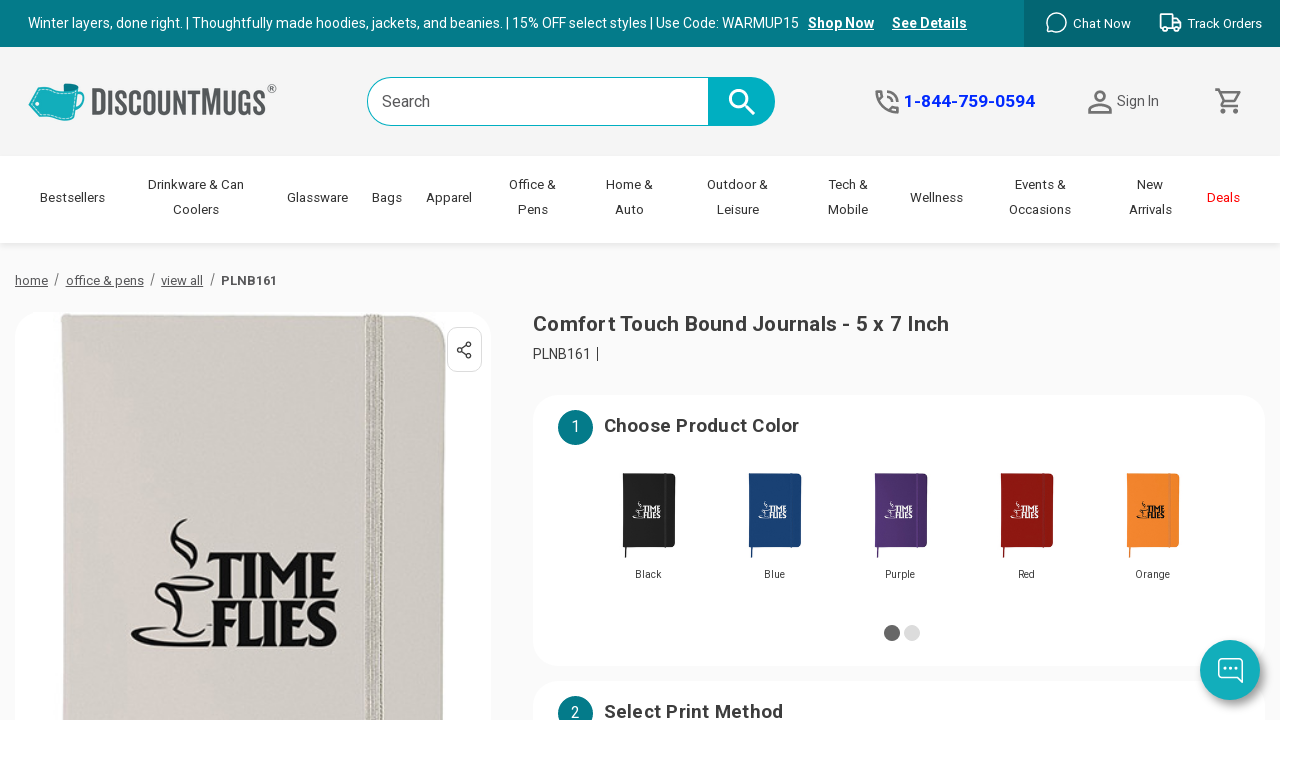

--- FILE ---
content_type: text/html; charset=UTF-8
request_url: https://www.discountmugs.com/product/plnb161-comfort-touch-bound-journals-5-x-7-inch/
body_size: 76690
content:




	


	

<!DOCTYPE html>
<html class="no-js" lang="en">
    <head>
        <title>Comfort Touch Bound Journals - 5 x 7 Inch |PLNB161 - Discountmugs</title>
        <link rel="dns-prefetch preconnect" href="https://cdn11.bigcommerce.com/s-akbkqf8f9b" crossorigin><link rel="dns-prefetch preconnect" href="https://fonts.googleapis.com/" crossorigin><link rel="dns-prefetch preconnect" href="https://fonts.gstatic.com/" crossorigin>
        <meta property="product:price:amount" content="5" /><meta property="product:price:currency" content="USD" /><meta property="og:url" content="https://www.discountmugs.com/product/plnb161-comfort-touch-bound-journals-5-x-7-inch/" /><meta property="og:site_name" content="Discount Mugs" /><meta name="keywords" content="custom promotional products, personalized mugs, custom products, custom drinkware, promotional items, custom giveaways, corporate gifts, branded merchandise, custom tumblers, marketing products, affordable custom products, personalized gifts, custom apparel, promotional products for events, logo merchandise, custom water bottles, branded mugs, personalized drinkware, custom giveaways for business, custom logo items, corporate branding products"><meta name="description" content="Shop Custom Comfort Touch Bound Journals - 5 x 7 Inch. Guaranteed Low Prices. Huge Savings!"><link rel='canonical' href='https://www.discountmugs.com/product/plnb161-comfort-touch-bound-journals-5-x-7-inch/' /><meta name='platform' content='bigcommerce.stencil' /><meta property="og:type" content="product" />
<meta property="og:title" content="Comfort Touch Bound Journals - 5 x 7 Inch" />
<meta property="og:description" content="Shop Custom Comfort Touch Bound Journals - 5 x 7 Inch. Guaranteed Low Prices. Huge Savings!" />
<meta property="og:image" content="https://cdn11.bigcommerce.com/s-akbkqf8f9b/products/24241/images/227422/288876_detail__42224.1761205880.386.513.jpg?c=1" />
<meta property="og:availability" content="instock" />
<meta property="pinterest:richpins" content="enabled" />
        
         

        <link href="https://cdn11.bigcommerce.com/s-akbkqf8f9b/product_images/favicon.png?t&#x3D;1736264108" rel="shortcut icon">
        <meta name="viewport" content="width=device-width, initial-scale=1">


        <script>
            document.documentElement.className = document.documentElement.className.replace('no-js', 'js');
        </script>
        <script src="https://code.jquery.com/jquery-3.7.1.min.js" crossorigin="anonymous"></script>

        <script>
    function browserSupportsAllFeatures() {
        return window.Promise
            && window.fetch
            && window.URL
            && window.URLSearchParams
            && window.WeakMap
            // object-fit support
            && ('objectFit' in document.documentElement.style);
    }

    function loadScript(src) {
        var js = document.createElement('script');
        js.src = src;
        js.onerror = function () {
            console.error('Failed to load polyfill script ' + src);
        };
        document.head.appendChild(js);
    }

    if (!browserSupportsAllFeatures()) {
        loadScript('https://cdn11.bigcommerce.com/s-akbkqf8f9b/stencil/f0c3b170-b19c-013e-0cbb-3ed10d56838d/e/0878c6b0-3486-013e-ee4a-725e9ca1fe4f/dist/theme-bundle.polyfills.js');
    }
</script>
        <script>window.consentManagerTranslations = `{"locale":"en","locales":{"consent_manager.data_collection_warning":"en","consent_manager.accept_all_cookies":"en","consent_manager.gdpr_settings":"en","consent_manager.data_collection_preferences":"en","consent_manager.manage_data_collection_preferences":"en","consent_manager.use_data_by_cookies":"en","consent_manager.data_categories_table":"en","consent_manager.allow":"en","consent_manager.accept":"en","consent_manager.deny":"en","consent_manager.dismiss":"en","consent_manager.reject_all":"en","consent_manager.category":"en","consent_manager.purpose":"en","consent_manager.functional_category":"en","consent_manager.functional_purpose":"en","consent_manager.analytics_category":"en","consent_manager.analytics_purpose":"en","consent_manager.targeting_category":"en","consent_manager.advertising_category":"en","consent_manager.advertising_purpose":"en","consent_manager.essential_category":"en","consent_manager.esential_purpose":"en","consent_manager.yes":"en","consent_manager.no":"en","consent_manager.not_available":"en","consent_manager.cancel":"en","consent_manager.save":"en","consent_manager.back_to_preferences":"en","consent_manager.close_without_changes":"en","consent_manager.unsaved_changes":"en","consent_manager.by_using":"en","consent_manager.agree_on_data_collection":"en","consent_manager.change_preferences":"en","consent_manager.cancel_dialog_title":"en","consent_manager.privacy_policy":"en","consent_manager.allow_category_tracking":"en","consent_manager.disallow_category_tracking":"en"},"translations":{"consent_manager.data_collection_warning":"We use cookies (and other similar technologies) to collect data to improve your shopping experience.","consent_manager.accept_all_cookies":"Accept All Cookies","consent_manager.gdpr_settings":"Settings","consent_manager.data_collection_preferences":"Website Data Collection Preferences","consent_manager.manage_data_collection_preferences":"Manage Website Data Collection Preferences","consent_manager.use_data_by_cookies":" uses data collected by cookies and JavaScript libraries to improve your shopping experience.","consent_manager.data_categories_table":"The table below outlines how we use this data by category. To opt out of a category of data collection, select 'No' and save your preferences.","consent_manager.allow":"Allow","consent_manager.accept":"Accept","consent_manager.deny":"Deny","consent_manager.dismiss":"Dismiss","consent_manager.reject_all":"Reject all","consent_manager.category":"Category","consent_manager.purpose":"Purpose","consent_manager.functional_category":"Functional","consent_manager.functional_purpose":"Enables enhanced functionality, such as videos and live chat. If you do not allow these, then some or all of these functions may not work properly.","consent_manager.analytics_category":"Analytics","consent_manager.analytics_purpose":"Provide statistical information on site usage, e.g., web analytics so we can improve this website over time.","consent_manager.targeting_category":"Targeting","consent_manager.advertising_category":"Advertising","consent_manager.advertising_purpose":"Used to create profiles or personalize content to enhance your shopping experience.","consent_manager.essential_category":"Essential","consent_manager.esential_purpose":"Essential for the site and any requested services to work, but do not perform any additional or secondary function.","consent_manager.yes":"Yes","consent_manager.no":"No","consent_manager.not_available":"N/A","consent_manager.cancel":"Cancel","consent_manager.save":"Save","consent_manager.back_to_preferences":"Back to Preferences","consent_manager.close_without_changes":"You have unsaved changes to your data collection preferences. Are you sure you want to close without saving?","consent_manager.unsaved_changes":"You have unsaved changes","consent_manager.by_using":"By using our website, you're agreeing to our","consent_manager.agree_on_data_collection":"By using our website, you're agreeing to the collection of data as described in our ","consent_manager.change_preferences":"You can change your preferences at any time","consent_manager.cancel_dialog_title":"Are you sure you want to cancel?","consent_manager.privacy_policy":"Privacy Policy","consent_manager.allow_category_tracking":"Allow [CATEGORY_NAME] tracking","consent_manager.disallow_category_tracking":"Disallow [CATEGORY_NAME] tracking"}}`;</script>

        <script>
            window.lazySizesConfig = window.lazySizesConfig || {};
            window.lazySizesConfig.loadMode = 1;
        </script>
        <script async src="https://cdn11.bigcommerce.com/s-akbkqf8f9b/stencil/f0c3b170-b19c-013e-0cbb-3ed10d56838d/e/0878c6b0-3486-013e-ee4a-725e9ca1fe4f/dist/theme-bundle.head_async.js"></script>

        <script>
            window.sfToken = "eyJ0eXAiOiJKV1QiLCJhbGciOiJFUzI1NiJ9.[base64].kSKkT2K1dwLdZ9WgLoZVYWn8xUXz3SY0Zi6qzo-JTOaClM8xhX98iZz3TrTtuHa_DUF-4y4DLeFgl9nC1HUYcA";
        </script>

        <link href="https://fonts.googleapis.com/css?family=Karla:700,500,400%7CRoboto:400&display=block" rel="stylesheet">
        
        <script async src="https://cdn11.bigcommerce.com/s-akbkqf8f9b/stencil/f0c3b170-b19c-013e-0cbb-3ed10d56838d/e/0878c6b0-3486-013e-ee4a-725e9ca1fe4f/dist/theme-bundle.font.js"></script>
        <link rel="preconnect" href="https://fonts.googleapis.com">
        <link rel="preconnect" href="https://fonts.gstatic.com" crossorigin>
        <link href="https://fonts.googleapis.com/css2?family=Karla:ital,wght@0,200..800;1,200..800&family=Roboto:ital,wght@0,100;0,300;0,400;0,500;0,700;0,900;1,100;1,300;1,400;1,500;1,700;1,900&display=swap" rel="stylesheet">

        <link data-stencil-stylesheet href="https://cdn11.bigcommerce.com/s-akbkqf8f9b/stencil/f0c3b170-b19c-013e-0cbb-3ed10d56838d/e/0878c6b0-3486-013e-ee4a-725e9ca1fe4f/css/theme-7ffdab60-d3bf-013e-ea49-7e3da8c058d4.css" rel="stylesheet">

        <!-- Start Tracking Code for analytics_siteverification -->

<meta name="google-site-verification" content="3f0a24da937b4cfc" />


<!-- End Tracking Code for analytics_siteverification -->


<script type="text/javascript" src="https://checkout-sdk.bigcommerce.com/v1/loader.js" defer ></script>
<script src="https://www.google.com/recaptcha/api.js" async defer></script>
<script type="text/javascript">
var BCData = {"product_attributes":{"sku":"PLNB161-White","upc":null,"mpn":null,"gtin":null,"weight":null,"base":false,"image":{"data":"https:\/\/cdn11.bigcommerce.com\/s-akbkqf8f9b\/images\/stencil\/{:size}\/attribute_rule_images\/1097242_source_1761205880.jpg","alt":"Comfort Touch Bound Journals - 5 x 7 Inch"},"out_of_stock_behavior":"hide_option","out_of_stock_message":"This item color is out of stock ","available_modifier_values":[1958855,1958506,1958509,1958511,1958840,1958841,1958842,1958843,1958844,1958845,1958469,1958450,1958451,1958772,1958536,1958537,1958539,1958542,1958545,1958550,1958555,1958562,1958567,1958571,1958576,1958581,1958586,1958591,1958595,1958600,1958605,1958611,1958614,1958620,1958626,1958629,1958631,1958634,1958637,1958640,1958643,1958646,1958649,1958652],"available_variant_values":[1958296,1958314,1958318,1958299,1958307,1958303,1958327,1958310,1958324,2586506],"in_stock_attributes":[1958296,1958314,1958318,1958299,1958307,1958303,1958327,1958310,1958324,2586506,1958855,1958506,1958509,1958511,1958840,1958841,1958842,1958843,1958844,1958845,1958469,1958450,1958451,1958772,1958536,1958537,1958539,1958542,1958545,1958550,1958555,1958562,1958567,1958571,1958576,1958581,1958586,1958591,1958595,1958600,1958605,1958611,1958614,1958620,1958626,1958629,1958631,1958634,1958637,1958640,1958643,1958646,1958649,1958652],"selected_attributes":{"326550":1958296,"326659":1958855,"326630":1958506,"326653":1958840,"326624":1958469,"326651":1958772},"stock":1245258,"instock":true,"stock_message":null,"purchasable":true,"purchasing_message":null,"call_for_price_message":null,"price":{"without_tax":{"formatted":"$5.00","value":5,"currency":"USD"},"tax_label":"Tax"}}};
</script>
<!-- Google Tag Manager -->
<script>(function(w,d,s,l,i){w[l]=w[l]||[];w[l].push({'gtm.start':
new Date().getTime(),event:'gtm.js'});var f=d.getElementsByTagName(s)[0],
j=d.createElement(s),dl=l!='dataLayer'?'&l='+l:'';j.async=true;j.src=
'https://www.googletagmanager.com/gtm.js?id='+i+dl;f.parentNode.insertBefore(j,f);
})(window,document,'script','dataLayer','GTM-PFQZ4VCD');</script>
<!-- End Google Tag Manager --><script>window.ArtifiConfiguration={website_id:573,api_key:"53850fb3-b6ae-43fd-ae65-07f79d782028"}</script><script>
  // GA4 BODL Event Handler
(function() {
  // Global variable to store the last viewed product (PDP context)
  let lastViewedProduct = null;

  // Helper function for GA4 dataLayer pushes
  function pushGA4Event(eventName, eventData) {
    try {
      window.dataLayer = window.dataLayer || [];
      window.dataLayer.push({ ecommerce: null });
      window.dataLayer.push({
        event: eventName,
        ...eventData
      });
      console.log(`Successfully pushed ${eventName}:`, eventData);
    } catch (error) {
      console.error(`Error pushing ${eventName}:`, error);
    }
  }
  
  // GA4 item formatter
  function formatGA4Item(item) {
    try {
      // Get all non-hidden category paths
      const productCategories = item.category_names
      ?.filter(cat => !cat.includes('[Hidden]'))
      ?.map(cat => cat.split('/')) || [];
      
      // Get primary and secondary categories from the first valid path
      const primaryCategory = productCategories[0]?.[0] || '';
      const secondaryCategory = productCategories[0]?.[1] || '';
      
      // Extract base product ID from SKU (before the dash)
      const baseProductId = item.sku?.split('-')[0] || '';
      
      // Get variant - check multiple possible sources
      const variant = item.sku?.split('-')[1] ||    
        item.options?.color || 
        item.variant_id || 
        undefined;
      
      // Construct item name with product ID
      const itemName = item.product_name + " | " + baseProductId;
      
      // Price normalization: Handle both BigCommerce millicents (integers) and standard decimals
      const rawPrice = item.purchase_price || item.base_price || 0;
      const formattedPrice = rawPrice > 10000 ? (rawPrice / 1000000) : rawPrice;
      
      const formattedItem = {
        // Core parameters
        item_id: baseProductId || item.product_id, // Fallback to product_id if SKU missing
        item_name: itemName,
        item_brand: "DiscountMugs",
        item_variant: variant,
        price: formattedPrice,
        currency: item.currency,
        
        // Categories
        item_category: primaryCategory,
        item_category2: secondaryCategory,
        item_category3: undefined,
        item_category4: undefined,
        item_category5: undefined,
        item_list_name: primaryCategory,
        
        // Additional parameters
        quantity: item.quantity || 1,
        index: item.index,
        discount: item.discount || 0
      };
      
      console.log('Formatted item:', formattedItem);
      console.log('Category mapping:', {
        raw: item.category_names,
        primary: formattedItem.item_category,
        secondary: formattedItem.item_category2,
        list_name: formattedItem.item_list_name
      });
      return formattedItem;
    } catch (error) {
      console.error('Error formatting item:', error);
      return null;
    }
  }
  
  // Helper function to filter out auxiliary items
  function filterActualProducts(items) {
    return items.filter(item => {
      // Check multiple fields for setup fee identification
      const isSetupFee = 
        item.product_id === 'SETUP_FEE' ||
        item.sku === 'SETUP_FEE' ||
        item.item_id === 'SETUP_FEE' ||
        (item.product_name && item.product_name.toLowerCase().includes('setup fee'));
      
      // Check for cart lock items
      const isCartLock = 
        item.product_name?.includes('Cart Lock Item') ||
        !item.product_id;  // Items without product ID are typically system items
      
      // Keep only real products (exclude setup fees and cart locks)
      return !isSetupFee && !isCartLock;
    });
  }
  
  // Helper function to calculate setup fees value
  function calculateSetupFeesValue(items) {
    return items.reduce((sum, item) => {
      const isSetupFee = 
        item.product_id === 'SETUP_FEE' ||
          item.sku === 'SETUP_FEE' ||
            item.item_id === 'SETUP_FEE' ||
              (item.product_name && item.product_name.toLowerCase().includes('setup fee'));
            
            if (isSetupFee) {
              const itemPrice = item.purchase_price || item.base_price || 0;
              const quantity = item.quantity || 1;
              return sum + (itemPrice * quantity);
            }
            return sum;
    }, 0);
  }
  
  // Helper function to calculate total value of actual products
  function calculateActualValue(items) {
    const productsValue = items.reduce((sum, item) => {
      const itemPrice = item.purchase_price || item.base_price || 0;
      const quantity = item.quantity || 1;
      return sum + (itemPrice * quantity);
    }, 0);
    
    // Include setup fees in the total value
    const setupFeesValue = calculateSetupFeesValue(items);
    
    return productsValue + setupFeesValue;
  }
  function initializeListeners() {
    console.log('Checking BODL availability...');
    
    if (!window.bodlEvents) {
      console.log('BODL not yet available, retrying in 500ms');
      setTimeout(initializeListeners, 500);
      return;
    }
    
    console.log('BODL found, initializing listeners');
    console.log('BODL structure:', {
      product: !!window.bodlEvents.product,
      cart: !!window.bodlEvents.cart,
      checkout: !!window.bodlEvents.checkout
    });
    
    // Category View
    if (typeof window.bodlEvents?.product?.categoryViewed === 'function') {
      console.log('Category view listener attached');
      window.bodlEvents.product.categoryViewed((payload) => {
        console.log('Category view event received:', payload);
        try {
          // Get the category name at list level
          const categoryName = payload.category_name;
          
          pushGA4Event('view_item_list', {
            ecommerce: {
              item_list_id: payload.category_id.toString(),
              item_list_name: categoryName,
              items: payload.line_items.map(item => ({
                ...formatGA4Item(item),
                // Override item_list_name and item_category for list view
                item_list_name: categoryName,
                item_category: categoryName,
                item_category2: payload.parent_category_name || undefined
              }))
            },
            event_id: payload.event_id,
            channel_id: payload.channel_id
          });
        } catch (error) {
          console.error('Error in category view handler:', error);
        }
      });
    }
    
    // Product View
    if (typeof window.bodlEvents?.product?.pageViewed === 'function') {
      console.log('Product view listener attached');
      window.bodlEvents.product.pageViewed((payload) => {
        console.log('Product view event received - Full payload:', payload);
        console.log('Line items:', payload.line_items);
        
        // CACHE THE PAYLOAD for the Interceptor to use later
        lastViewedProduct = payload;
        
        try {
          pushGA4Event('view_item', {
            ecommerce: {
              currency: payload.currency,
              value: payload.product_value,
              items: [formatGA4Item(payload.line_items[0])]
            },
            event_id: payload.event_id,
            channel_id: payload.channel_id
          });
        } catch (error) {
          console.error('Error in product view handler:', error);
        }
      });
    }
    
    // --- SAFE ADD TO CART LISTENER (DOM + Interceptor + BODL Merging) ---
      (function attachSafeAddToCart() {
        
        // 1. Helper to scrape data from the page visual elements (Safe Fallback)
        function getProductDataFromDOM() {
          try {
            // Get Title
            var title = document.querySelector('.productView-title')?.innerText || document.title;
            
            // Get Price (Remove currency symbols and clean up)
            var priceElement = document.querySelector('.productView-price .price--withoutTax') || 
              document.querySelector('.productView-price .price');
            var priceText = priceElement ? priceElement.innerText : '0';
            var price = parseFloat(priceText.replace(/[^0-9.]/g, ''));
            
            // Get SKU (Optional but good to have)
            var sku = document.querySelector('[data-product-sku]')?.innerText;
            
            return {
              product_name: title,
              // Normalize to BigCommerce integer format (x 1,000,000) 
              // so it works with the main /1,000,000 formatter
              purchase_price: isNaN(price) ? 0 : Math.round(price * 1000000),
              sku: sku,
              currency: 'USD' // Defaulting to USD as fallback
            };
          } catch (e) {
            return { product_name: 'Unknown Product', purchase_price: 0 };
          }
        }
        
        // 2. The Interceptor
        // We wait for stencilUtils to exist, then safely wrap the add function
        var interval = setInterval(function() {
          if (window.stencilUtils && window.stencilUtils.api && window.stencilUtils.api.cart) {
            clearInterval(interval);
            console.log('GA4: Securely attached to AddToCart');
            
            var originalItemAdd = window.stencilUtils.api.cart.itemAdd;
            
            // Override the function
            window.stencilUtils.api.cart.itemAdd = function(formData, callback) {
              
              // A. Execute Tracking (Wrapped in try/catch so it NEVER stops the cart)
              try {
                var productId = formData.get('product_id');
                var qty = formData.get('qty[]');
                
                // --- INTEGRATION FIX: Try to get Rich Data from stored BODL state ---
                var richItemData = null;
                if (lastViewedProduct && 
                    lastViewedProduct.line_items && 
                    lastViewedProduct.line_items[0]) {
                    
                    var p = lastViewedProduct.line_items[0];
                    // Loose comparison (string vs number)
                    if (p.product_id == productId) {
                        richItemData = p;
                        console.log('GA4: Found rich BODL data for AddToCart', richItemData);
                    }
                }
                
                // Get DOM Fallback just in case
                var domData = getProductDataFromDOM();
                
                // Construct the item for GA4 - MERGING Best Sources
                var item = {
                  product_id: productId, // The ultimate ID
                  
                  // Use Rich Data if available, else Fallback
                  product_name: richItemData ? richItemData.product_name : domData.product_name,
                  sku: richItemData ? richItemData.sku : domData.sku,
                  
                  // CRITICAL: Restore Categories from BODL
                  category_names: richItemData ? richItemData.category_names : [], 
                  
                  // Prices: DOM is often better for "Current Sale Price" than static BODL
                  // But we use BODL as fallback if DOM failed
                  purchase_price: domData.purchase_price || (richItemData ? richItemData.purchase_price : 0),
                  
                  currency: domData.currency || (richItemData ? richItemData.currency : 'USD'),
                  quantity: qty || 1
                };
                
                // Use your existing formatter
                var formattedItem = formatGA4Item(item);
                
                if (formattedItem) {
                  // Ensure we fire the event with the correct structure (GA4 + Klaviyo)
                  pushGA4Event('add_to_cart', {
                    // GA4 Standard
                    ecommerce: {
                      currency: item.currency,
                      value: formattedItem.price * (formattedItem.quantity || 1),
                      items: [formattedItem]
                    },
                    // Klaviyo Schema Alignment - Wrapped for 
                    klavioData: {
                      $value: formattedItem.price * (formattedItem.quantity || 1),
                      ItemNames: [formattedItem.item_name],
                      ItemIDs: [formattedItem.item_id],
                      Categories: [formattedItem.item_category],
                      Items: [{
                        ProductID: formattedItem.item_id,
                        ProductName: formattedItem.item_name,
                        Quantity: formattedItem.quantity,
                        Price: formattedItem.price
                      }]
                    }
                  });
                }
              } catch (err) {
                console.error('GA4 Tracking Error:', err);
              }
              
              // B. CRITICAL: Run the actual Add to Cart provided by BigCommerce
              // We return the result of the original function so the site works exactly as before
              return originalItemAdd.apply(this, arguments);
            };
          }
        }, 500); // Check every half second until stencilUtils loads
      })();
    
    // View Cart
    if (typeof window.bodlEvents?.cart?.viewed === 'function') {
      console.log('View cart listener attached');
      window.bodlEvents.cart.viewed((payload) => {
        console.log('View cart event received:', payload);
        try {
          // Filter for items display (excluding setup fees)
          const actualProducts = filterActualProducts(payload.line_items);
          const formattedItems = actualProducts
          .map(formatGA4Item)
          .filter(item => item !== null);
          
          pushGA4Event('view_cart', {
            ecommerce: {
              currency: payload.currency,
              value: payload.cart_value,  // Use the total cart value
              items: formattedItems
            },
            event_id: payload.event_id
          });
        } catch (error) {
          console.error('Error in view cart handler:', error);
        }
      });
    }
    
    // Add to Cart (BODL Listener Fallback)
    if (typeof window.bodlEvents?.cart?.addItem === 'function') {
      console.log('Add to cart listener attached (fallback)');
      window.bodlEvents.cart.addItem((payload) => {
        console.log('Add to cart event received:', payload);
        try {
          const formattedItem = formatGA4Item(payload);
          if (formattedItem) {
            pushGA4Event('add_to_cart', {
              // GA4 Standard
              ecommerce: {
                currency: payload.currency,
                value: formattedItem.price * (formattedItem.quantity || 1),
                items: [formattedItem]
              },
              // Klaviyo Schema Alignment - Wrapped for 
              klavioData: {
                $value: formattedItem.price * (formattedItem.quantity || 1),
                ItemNames: [formattedItem.item_name],
                ItemIDs: [formattedItem.item_id],
                Categories: [formattedItem.item_category],
                Items: [{
                  ProductID: formattedItem.item_id,
                  ProductName: formattedItem.item_name,
                  Quantity: formattedItem.quantity,
                  Price: formattedItem.price
                }]
              },
              event_id: payload.event_id
            });
            console.log('Successfully pushed add_to_cart event');
          }
        } catch (error) {
          console.error('Error in add to cart handler:', error);
        }
      });
    }
    
    // Remove from Cart
    if (typeof window.bodlEvents?.cart?.removeItem === 'function') {
      console.log('Remove from cart listener attached');
      window.bodlEvents.cart.removeItem((payload) => {
        console.log('Remove from cart event received:', payload);
        try {
          pushGA4Event('remove_from_cart', {
            ecommerce: {
              currency: payload.currency,
              value: payload.value,
              items: [formatGA4Item(payload)]
            },
            event_id: payload.event_id
          });
        } catch (error) {
          console.error('Error in remove from cart handler:', error);
        }
      });
    }
    
    // Helper function to get correct value excluding discounts
    function getValueExcludingDiscount(payload) {
      if (payload.total_value !== undefined) {
        return payload.total_value;  // Use total_value for non view_cart events
      }
      // Fallback to cart_value
      return payload.cart_value || 0;
    }
    
    // Begin Checkout
    if (typeof window.bodlEvents?.checkout?.checkoutBegin === 'function') {
      window.bodlEvents.checkout.checkoutBegin((payload) => {
        try {
          const actualProducts = filterActualProducts(payload.line_items);
          const ecommerceData = {
            currency: payload.currency,
            value: getValueExcludingDiscount(payload),
            items: actualProducts.map(formatGA4Item)
          };
          
          if (payload.coupon_codes?.length > 0) {
            ecommerceData.coupon = payload.coupon_codes.join(',');
          }
          
          pushGA4Event('begin_checkout', {
            ecommerce: ecommerceData,
            event_id: payload.event_id
          });
        } catch (error) {
          console.error('Error in begin checkout handler:', error);
        }
      });
    }
    
    // Add Shipping Info
    if (typeof window.bodlEvents?.checkout?.shippingDetailsProvided === 'function') {
      console.log('Shipping info listener attached');
      window.bodlEvents.checkout.shippingDetailsProvided((payload) => {
        try {
          const actualProducts = filterActualProducts(payload.line_items);
          const ecommerceData = {
            currency: payload.currency,
            value: getValueExcludingDiscount(payload),
            shipping_tier: payload.shipping_method,
            items: actualProducts.map(formatGA4Item)
          };
          
          if (payload.coupon_code) {
            ecommerceData.coupon = payload.coupon_code;
          }
          
          pushGA4Event('add_shipping_info', {
            ecommerce: ecommerceData,
            event_id: payload.event_id
          });
        } catch (error) {
          console.error('Error in shipping info handler:', error);
        }
      });
    }
    
    // Add Payment Info
    if (typeof window.bodlEvents?.checkout?.paymentDetailsProvided === 'function') {
      console.log('Payment info listener attached');
      window.bodlEvents.checkout.paymentDetailsProvided((payload) => {
        try {
          const actualProducts = filterActualProducts(payload.line_items);
          const ecommerceData = {
            currency: payload.currency,
            value: getValueExcludingDiscount(payload),
            payment_type: payload.payment_method,
            items: actualProducts.map(formatGA4Item)
          };
          
          if (payload.coupon_code) {
            ecommerceData.coupon = payload.coupon_code;
          }
          
          pushGA4Event('add_payment_info', {
            ecommerce: ecommerceData,
            event_id: payload.event_id
          });
        } catch (error) {
          console.error('Error in payment info handler:', error);
        }
      });
    }
    
    // Purchase
    if (typeof window.bodlEvents?.checkout?.orderPurchased === 'function') {
      console.log('Purchase listener attached');
      window.bodlEvents.checkout.orderPurchased((payload) => {
        try {
          // Calculate all components
          const productsValue = payload.line_items.reduce((sum, item) => {
            if (item.sku !== 'SETUP_FEE') {
              const price = item.purchase_price || item.base_price || 0;
              const quantity = item.quantity || 1;
              return sum + (price * quantity);
            }
            return sum;
          }, 0);
          
          const setupFees = payload.line_items
          .filter(item => item.sku === 'SETUP_FEE')
          .reduce((sum, item) => sum + (item.purchase_price || 0), 0);
          
          // Calculate discount from full price vs cart value
          const fullPrice = productsValue + (setupFees || 0);
          const discount = fullPrice - payload.cart_value;
          
          // Format items without discount property
          const actualProducts = filterActualProducts(payload.line_items);
          const formattedItems = actualProducts.map(item => {
            const formattedItem = formatGA4Item(item);
            delete formattedItem.discount;  
            return formattedItem;
          });
          
          const ecommerceData = {
            transaction_id: payload.order_id,
            affiliation: payload.channel_id,
            // Changed 11-13-2025
            // value: parseFloat(((fullPrice || 0) + (payload.shipping_cost || 0) - (discount || 0)).toFixed(2)),
            value: parseFloat(((payload.cart_value || 0) + (payload.shipping_cost || 0)).toFixed(2)),
            currency: payload.currency,
            tax: payload.tax,
            shipping: payload.shipping_cost,
            discount: parseFloat((discount || 0).toFixed(2)),
            items: formattedItems
          };
          
          // Add coupon if present
          if (payload.coupon_codes?.length > 0) {
            ecommerceData.coupon = payload.coupon_codes.join(',');
          }
          
          console.log('Purchase value calculation:', {
            productsValue,
            setupFees,
            fullPrice,
            discount,
            finalValue: payload.cart_value
          });
          
          pushGA4Event('purchase', {
            ecommerce: ecommerceData,
            event_id: payload.event_id
          });
        } catch (error) {
          console.error('Error in purchase handler:', error);
        }
      });
    }
    
    console.log('All BODL listeners initialized');
  }
  
  // Global error handler
  window.onerror = function(msg, url, lineNo, columnNo, error) {
    console.error('Global error in GA4 handler:', {
      message: msg,
      url: url,
      line: lineNo,
      column: columnNo,
      error: error
    });
    return false;
  };
  
  // Start the initialization process
  initializeListeners();
})();
</script>
<script>window.ArtifiConfiguration={website_id:322,api_key:"F9C40152-0686-483C-82CB-EF8E4340C49F"}</script><script type="text/javascript" src="https://try.abtasty.com/0aa53c2351cb364c28093ee56f9e8115.js"></script><script src="https://cdn.noibu.com/collect-core.js"></script><script>
window.addEventListener('load', () => {

  const fetchCartData = async () => {
    const options = {
      method: "GET",
      headers: {
        Accept: "application/json",
        "Content-Type": "application/json",
      },
    };

    try {
      const response = await fetch(
        `${window.location.origin}/api/storefront/carts`,
        options
      );

      if (!response.ok) {
        console.error(
          `HTTP Error: ${response.status} - ${response.statusText}`
        );
        return undefined;
      }

      const data = await response.json();
      return data[0]; // Return the first cart if it exists, otherwise undefined
    } catch (error) {
      console.error("Fetch error:", error);
      return undefined;
    }
  };

  const fetchCheckout = async (checkoutId) => {
    const options = {
      method: "GET",
      headers: {
        Accept: "application/json",
        "Content-Type": "application/json",
      },
    };

    try {
      const url = `${window.location.origin}/api/storefront/checkouts/${checkoutId}`;
      const response = await fetch(url, options);

      if (!response.ok) {
        console.error(
          `HTTP Error: ${response.status} - ${response.statusText}`
        );
        return undefined;
      }

      const data = await response.json();
      return data;
    } catch (error) {
      console.error("Fetch error:", error);
      return undefined;
    }
  };

  const addCustomAttribute = (key, value) => {
    if (window.NOIBUJS) {
      window.NOIBUJS.addCustomAttribute(key, value);
    } else {
      window.addEventListener('noibuSDKReady', () => {
        window.NOIBUJS.addCustomAttribute(key, value);
      });
    }
  };

  if (typeof window.bodlEvents?.cart?.on === "function") {
    window.bodlEvents.cart.viewed(async (payload) => {

      const cartData = await fetchCartData();

      if (cartData) {
        sessionStorage.setItem("cartId", cartData?.id);
        addCustomAttribute("cartId", cartData?.id);
      }
    });
  }

  if (typeof window.bodlEvents.checkout.checkoutBegin === "function") {
    window.bodlEvents.checkout.checkoutBegin(async (payload) => {

      const cartId = sessionStorage.getItem("cartId");

      if (cartId) {
        addCustomAttribute("checkoutId", cartId);
      }
    });
  }

  if (typeof window.bodlEvents.checkout.orderPurchased === "function") {
    window.bodlEvents.checkout.orderPurchased((payload) => {
      addCustomAttribute("orderId", payload?.order_id?.toString());
    });
  }

  if (window?.bodl?.shopper?.customer_id) {
    addCustomAttribute("customerId", window.bodl.shopper.customer_id);
  }

  if (window?.bodl?.session?.id) {
    addCustomAttribute("sessionId", window.bodl.session.id);
  }
  
}, false)
</script>
    <script>
        async function handleHelpCode() {
            if (window.NOIBUJS?.requestHelpCode) {
                const helpCodeField = document.getElementById("help-code-field");
                if (helpCodeField != null) {
                    const helpCode = await window.NOIBUJS.requestHelpCode(false);
                    helpCodeField.innerText = helpCode;
                }
            }
        }

        if (window?.NOIBUJS) {
            handleHelpCode();
        } else {
            window.addEventListener('noibuSDKReady', handleHelpCode);
        }
    </script>

    <script>
        async function handleButtonHelpCode() {
            const button = document.getElementById("request-help-code");
            const label = document.getElementById("help-code-result");

            if (button != null && label != null) {
                button.addEventListener("click", async () => {
                    if (window.NOIBUJS?.requestHelpCode) {
                        const helpCode = await window.NOIBUJS.requestHelpCode(false);
                        label.innerText = helpCode;
                    }
                });
            }
        }

        if (window?.NOIBUJS) {
            handleButtonHelpCode();
        } else {
            window.addEventListener("noibuSDKReady", handleButtonHelpCode);
        }
    </script>

 <script data-cfasync="false" src="https://microapps.bigcommerce.com/bodl-events/1.9.4/index.js" integrity="sha256-Y0tDj1qsyiKBRibKllwV0ZJ1aFlGYaHHGl/oUFoXJ7Y=" nonce="" crossorigin="anonymous"></script>
 <script data-cfasync="false" nonce="">

 (function() {
    function decodeBase64(base64) {
       const text = atob(base64);
       const length = text.length;
       const bytes = new Uint8Array(length);
       for (let i = 0; i < length; i++) {
          bytes[i] = text.charCodeAt(i);
       }
       const decoder = new TextDecoder();
       return decoder.decode(bytes);
    }
    window.bodl = JSON.parse(decodeBase64("[base64]"));
 })()

 </script>

<script nonce="">
(function () {
    var xmlHttp = new XMLHttpRequest();

    xmlHttp.open('POST', 'https://bes.gcp.data.bigcommerce.com/nobot');
    xmlHttp.setRequestHeader('Content-Type', 'application/json');
    xmlHttp.send('{"store_id":"1003176565","timezone_offset":"-5.0","timestamp":"2026-01-17T19:29:45.64642800Z","visit_id":"115d62a0-e1cd-4636-b69c-8a38a5469cd0","channel_id":1}');
})();
</script>

        
        


        
        
        
        


        <script type="text/javascript" src="https://snapui.searchspring.io/n74nbx/bundle.js" id="searchspring-context">
        </script>


    </head>
    <body class="">
        
        <script type="searchspring/recommendations">
            globals = {
                products: ["PLNB161-White"]
            };
            profiles = [
                {
                  tag: 'home',
                  selector: '.ss__recs__home'
                },
            	{
					tag: 'cross-sell',
					selector: '.ss__recs__cross-sell',
				},
				{
					tag: 'similar',
					selector: '.ss__recs__similar',
				},
				{
					tag: 'recently-viewed',
					selector: '.ss__recs__recently-viewed',
				},
				{
					tag: 'view-cart',
					selector: '.ss__recs__view-cart',
				},
				{
				    tag: '404',
				    selector: '.ss__recs__404'
				}
            ];
        </script>
        
        
        <!-- Google Tag Manager (noscript) -->
        <noscript><iframe src="ns "
        height="0" width="0" style="display:none;visibility:hidden"></iframe></noscript>
        <!-- End Google Tag Manager (noscript) -->
        <svg data-src="https://cdn11.bigcommerce.com/s-akbkqf8f9b/stencil/f0c3b170-b19c-013e-0cbb-3ed10d56838d/e/0878c6b0-3486-013e-ee4a-725e9ca1fe4f/img/icon-sprite.svg" class="icons-svg-sprite"></svg>
        <script>
            window.StoreDay = ('Sat').toLowerCase();
            window.StoreHour = parseInt('19');
        </script>
        
        <a href="#main-content" class="skip-to-main-link">Skip to main content</a>
<div class="banner-top-section banner-top">
    <div class="banner-content">
        <div class="banner-bc">
            <div class="banners">
                <div class="banner">
                    <div data-event-type="promotion-click">
                        <ul></ul>
                    </div>
                </div>
            </div>
        </div>
        <div class="banner-global hidden-mobile">
            <div data-content-region="header_banner--global"><div data-layout-id="b9e5c422-ba57-4bb6-b096-786f6dba6cc6">       <div data-sub-layout-container="ad70cd7f-6cfc-4a2f-ada7-572104489954" data-layout-name="Layout">
    <style data-container-styling="ad70cd7f-6cfc-4a2f-ada7-572104489954">
        [data-sub-layout-container="ad70cd7f-6cfc-4a2f-ada7-572104489954"] {
            box-sizing: border-box;
            display: flex;
            flex-wrap: wrap;
            z-index: 0;
            position: relative;
            height: ;
            padding-top: 0px;
            padding-right: 0px;
            padding-bottom: 0px;
            padding-left: 0px;
            margin-top: 0px;
            margin-right: 0px;
            margin-bottom: 0px;
            margin-left: 0px;
            border-width: 0px;
            border-style: solid;
            border-color: #333333;
        }

        [data-sub-layout-container="ad70cd7f-6cfc-4a2f-ada7-572104489954"]:after {
            display: block;
            position: absolute;
            top: 0;
            left: 0;
            bottom: 0;
            right: 0;
            background-size: cover;
            z-index: auto;
        }
    </style>

    <div data-sub-layout="088b1eea-3560-4ce8-ac70-d8a3d073a350">
        <style data-column-styling="088b1eea-3560-4ce8-ac70-d8a3d073a350">
            [data-sub-layout="088b1eea-3560-4ce8-ac70-d8a3d073a350"] {
                display: flex;
                flex-direction: column;
                box-sizing: border-box;
                flex-basis: 100%;
                max-width: 100%;
                z-index: 0;
                position: relative;
                height: ;
                padding-top: 0px;
                padding-right: 10.5px;
                padding-bottom: 0px;
                padding-left: 10.5px;
                margin-top: 0px;
                margin-right: 0px;
                margin-bottom: 0px;
                margin-left: 0px;
                border-width: 0px;
                border-style: solid;
                border-color: #333333;
                justify-content: center;
            }
            [data-sub-layout="088b1eea-3560-4ce8-ac70-d8a3d073a350"]:after {
                display: block;
                position: absolute;
                top: 0;
                left: 0;
                bottom: 0;
                right: 0;
                background-size: cover;
                z-index: auto;
            }
            @media only screen and (max-width: 700px) {
                [data-sub-layout="088b1eea-3560-4ce8-ac70-d8a3d073a350"] {
                    flex-basis: 100%;
                    max-width: 100%;
                }
            }
        </style>
        <div data-widget-id="da643c47-8346-4ac3-b594-cb5a169bdb95" data-placement-id="a9f1cf21-4b14-441f-b62f-ebd5905fb899" data-placement-status="ACTIVE"><style>
.navPages-container .navPages ul.navPages-list>li.navPages-item:last-child>a {
  color: red !important;
}
</style>
</div>
    </div>
</div>

</div></div>
            <ul>
                <li><a href="#" class="open-chat"><span class="icon-chat"></span>Chat Now</a></li>
                <li><a href="/account.php?action=order_status"><span class="icon-track"></span>Track Orders</a></li>
            </ul>
        </div>
    </div>
</div>
<header class="header" role="banner">
    <a href="#" class="mobileMenu-toggle" data-mobile-menu-toggle="menu">
        <span class="mobileMenu-toggleIcon">Toggle menu</span>
    </a>
    <div class="header-content">
        <div class="header-logo header-logo--center">
            <a href="https://www.discountmugs.com/" class="header-logo__link" data-header-logo-link>
        <div class="header-logo-image-container">
            <img class="header-logo-image"
                 src="https://cdn11.bigcommerce.com/s-akbkqf8f9b/images/stencil/250x100/dm_logo_1724160558__45481.original.png"
                 srcset="https://cdn11.bigcommerce.com/s-akbkqf8f9b/images/stencil/250x100/dm_logo_1724160558__45481.original.png 1x, https://cdn11.bigcommerce.com/s-akbkqf8f9b/images/stencil/500x200/dm_logo_1724160558__45481.original.png 2x"
                 alt="DiscountMugs"
                 title="DiscountMugs">
        </div>
</a>
        </div>
        <div class="header-search desktop">
            <form class="form" method="get" action="/shop/">
    <fieldset class="form-fieldset">
        <div class="form-field">
            <label class="form-label is-srOnly" for="search_query_adv">Search Keyword:</label>
            <div class="form-prefixPostfix wrap">
                <input class="form-input" id="search_query_adv" name="search_query_adv" value="" placeholder="Search">
                <button class="button-search" type="submit" value="Search"><span><svg class="search-icon search"><use xlink:href="#icon-search" /></svg></span></button>
            </div>
        </div>
    </fieldset>
</form>
        </div>
        <div class="navigation">
            <nav class="navUser">
    
    <ul class="navUser-section navUser-section--alt">
        <!-- Phone -->
        <li class="navUser-item search-mobile hidden-desktop">
            <a class="navUser-action" href="" aria-label="Search" id="toggle-search">
                <svg class="search-icon search"><use xlink:href="#icon-search-alt" /></svg>
            </a>
        </li>
        <!-- Phone -->
        <li class="navUser-item phone">
            <a class="navUser-action" href="tel:18005797152" aria-label="Call Us 1-800-579-7152">
                <svg class="phone-icon phone"><use xlink:href="#icon-phone-v2" /></svg>
                <!--1-800-579-7152-->
                1-800-579-7152
            </a>
        </li>
        <!-- User -->
        <li class="navUser-item navUser-item--account">
                <!-- Sign In -->
                <a
                        class="navUser-action sign-link sign-account"
                        href="/login.php"
                        aria-label="Sign in"
                        data-dropdown="sign-dropdown"
                        data-options="align:right"
                >
                    <svg class="user-icon user"><use xlink:href="#icon-user-v2"/></svg>
                    Sign in
                </a>
                <div
                        class="dropdown-menu sign-account-dropdown"
                        id="sign-dropdown"
                        data-dropdown-content
                        aria-hidden="true"
                >
                    <div class="login-account-container">
    <a
            class="login-account button secondary"
            href="/login.php"
            aria-label="Sign in"
    >
        Login
    </a>
    <p>
        New to DiscountMugs? <a href="/login.php?action&#x3D;create_account">Create an account</a>
    </p>
</div>                </div>
        </li>
        <!-- Cart -->
        <li class="navUser-item navUser-item--cart">
            <a
                    class="navUser-action"
                    href="/cart.php"
                    aria-label="Cart with 0 items"
            >
                <svg class="cart-icon icon"><use xlink:href="#icon-cart-v2" /></svg>
                <span class="countPill cart-quantity"></span>
            </a>
        </li>
    </ul>
</nav>        </div>
    </div>
    <div class="navPages-container " id="menu" data-menu>
        <nav class="navPages">
    <div class="navPages-quickSearch">
        <form class="form" method="get" action="/shop/">
    <fieldset class="form-fieldset">
        <div class="form-field">
            <label class="form-label is-srOnly" for="search_query_adv">Search Keyword:</label>
            <div class="form-prefixPostfix wrap">
                <input class="form-input" id="search_query_adv" name="search_query_adv" value="" placeholder="Search">
                <button class="button-search" type="submit" value="Search"><span><svg class="search-icon search"><use xlink:href="#icon-search" /></svg></span></button>
            </div>
        </div>
    </fieldset>
</form>
    </div>
    <ul class="navPages-list navPages-list--user">
        <li class="navPages-item">
            <a class="navPages-action"
               href="/login.php"
               aria-label="Sign in"
            >
                Sign in
            </a>
            or
            <a class="navPages-action"
               href="/login.php?action&#x3D;create_account"
               aria-label="Register"
            >
                Register
            </a>
        </li>
    </ul>
    <ul class="navPages-list">
                <li class="navPages-item Bestsellers">
                    <a class="navPages-action"
   href="https://www.discountmugs.com/bestsellers/"
   aria-label="Bestsellers"
>
    Bestsellers
</a>
                </li>
                <li class="navPages-item Drinkware &amp; Can Coolers">
                    <a class="navPages-action menu-link has-subMenu"
   href="https://www.discountmugs.com/group-category/drinkware/"
   data-collapsible="navPages-74"
>
    Drinkware &amp; Can Coolers
    <i class="icon navPages-action-moreIcon" aria-hidden="true">
        <svg><use href="#icon-chevron-down" /></svg>
    </i>
</a>
<div class="navPage-subMenu" id="navPages-74" aria-hidden="true" tabindex="-1">
    <div class="navPage-subMenu-container">
        <ul class="navPage-subMenu-list">
            <!-- Children -->
                    <li class="navPage-subMenu-item">
                            <a class="navPage-subMenu-action navPages-action"
                               href="https://www.discountmugs.com/drinkware-can-coolers/best-sellers"
                               aria-label="Best Sellers"
                            >
                                Best Sellers
                            </a>
                    </li>
                    <li class="navPage-subMenu-item">
                            <a class="navPage-subMenu-action navPages-action"
                               href="https://www.discountmugs.com/drinkware-can-coolers/new-arrivals"
                               aria-label="New Arrivals"
                            >
                                New Arrivals
                            </a>
                    </li>
                    <li class="navPage-subMenu-item">
                            <a class="navPage-subMenu-action subMenu-link navPages-action has-subMenu
                               Ceramic MugsCeramic Mugs"
                               href="https://www.discountmugs.com/category/custom-personalized-ceramic-coffee-mugs"
                               aria-label="Ceramic Mugs"
                            >
                                Ceramic Mugs
                                <span class="collapsible-icon-wrapper"
                                    data-collapsible="navPages-78"
                                    data-collapsible-disabled-breakpoint="medium"
                                    data-collapsible-disabled-state="open"
                                    data-collapsible-enabled-state="closed"
                                >
                                    <i class="icon navPages-action-moreIcon" aria-hidden="true">
                                        <svg><use href="#icon-chevron-down" /></svg>
                                    </i>
                                </span>
                            </a>
                            <ul class="navPage-childList" id="navPages-78">
                                    <!-- Remove all subcategories with HIDDEN name -->
                                        <li class="navPage-childList-item">
                                            <a class="navPage-childList-action navPages-action"
                                               href="https://www.discountmugs.com/category/custom-personalized-coffee-mugs-and-travel-mugs"
                                               aria-label="All Mugs"
                                            >
                                                All Mugs
                                            </a>
                                        </li>
                                    <!-- Remove all subcategories with HIDDEN name -->
                                    <!-- Remove all subcategories with HIDDEN name -->
                                    <!-- Remove all subcategories with HIDDEN name -->
                                    <!-- Remove all subcategories with HIDDEN name -->
                                        <li class="navPage-childList-item">
                                            <a class="navPage-childList-action navPages-action"
                                               href="https://www.discountmugs.com/category/custom-espresso-cups-and-wholesale-coffee-mugs"
                                               aria-label="Espresso Cups and Mugs"
                                            >
                                                Espresso Cups and Mugs
                                            </a>
                                        </li>
                                    <!-- Remove all subcategories with HIDDEN name -->
                                        <li class="navPage-childList-item">
                                            <a class="navPage-childList-action navPages-action"
                                               href="https://www.discountmugs.com/category/custom-personalized-full-color-ceramic-mugs"
                                               aria-label="Full Color Mugs"
                                            >
                                                Full Color Mugs
                                            </a>
                                        </li>
                                    <!-- Remove all subcategories with HIDDEN name -->
                                    <!-- Remove all subcategories with HIDDEN name -->
                                        <li class="navPage-childList-item">
                                            <a class="navPage-childList-action navPages-action"
                                               href="https://www.discountmugs.com/category/personalized-tea-cups/"
                                               aria-label="Tea Cups"
                                            >
                                                Tea Cups
                                            </a>
                                        </li>
                                    <!-- Remove all subcategories with HIDDEN name -->
                                    <!-- Remove all subcategories with HIDDEN name -->
                            </ul>
                    </li>
                    <li class="navPage-subMenu-item">
                            <a class="navPage-subMenu-action subMenu-link navPages-action has-subMenu
                               Travel MugsTravel Mugs"
                               href="https://www.discountmugs.com/category/custom-travel-mugs-and-personalized-tumblers"
                               aria-label="Travel Mugs"
                            >
                                Travel Mugs
                                <span class="collapsible-icon-wrapper"
                                    data-collapsible="navPages-97"
                                    data-collapsible-disabled-breakpoint="medium"
                                    data-collapsible-disabled-state="open"
                                    data-collapsible-enabled-state="closed"
                                >
                                    <i class="icon navPages-action-moreIcon" aria-hidden="true">
                                        <svg><use href="#icon-chevron-down" /></svg>
                                    </i>
                                </span>
                            </a>
                            <ul class="navPage-childList" id="navPages-97">
                                    <!-- Remove all subcategories with HIDDEN name -->
                                    <!-- Remove all subcategories with HIDDEN name -->
                                        <li class="navPage-childList-item">
                                            <a class="navPage-childList-action navPages-action"
                                               href="https://www.discountmugs.com/category/stainless-steel-promotional-travel-mugs-and-customizable-tumblers"
                                               aria-label="Stainless Steel Travel Mugs"
                                            >
                                                Stainless Steel Travel Mugs
                                            </a>
                                        </li>
                                    <!-- Remove all subcategories with HIDDEN name -->
                                        <li class="navPage-childList-item">
                                            <a class="navPage-childList-action navPages-action"
                                               href="https://www.discountmugs.com/category/thermos-travel-mugs"
                                               aria-label="Thermos Travel Mugs"
                                            >
                                                Thermos Travel Mugs
                                            </a>
                                        </li>
                                    <!-- Remove all subcategories with HIDDEN name -->
                                    <!-- Remove all subcategories with HIDDEN name -->
                            </ul>
                    </li>
                    <li class="navPage-subMenu-item">
                            <a class="navPage-subMenu-action subMenu-link navPages-action has-subMenu
                               Water BottlesWater Bottles"
                               href="https://www.discountmugs.com/category/custom-personalized-sports-water-bottles"
                               aria-label="Water Bottles"
                            >
                                Water Bottles
                                <span class="collapsible-icon-wrapper"
                                    data-collapsible="navPages-100"
                                    data-collapsible-disabled-breakpoint="medium"
                                    data-collapsible-disabled-state="open"
                                    data-collapsible-enabled-state="closed"
                                >
                                    <i class="icon navPages-action-moreIcon" aria-hidden="true">
                                        <svg><use href="#icon-chevron-down" /></svg>
                                    </i>
                                </span>
                            </a>
                            <ul class="navPage-childList" id="navPages-100">
                                    <!-- Remove all subcategories with HIDDEN name -->
                                        <li class="navPage-childList-item">
                                            <a class="navPage-childList-action navPages-action"
                                               href="https://www.discountmugs.com/category/custom-personalized-aluminum-sports-water-bottles"
                                               aria-label="Aluminum Water Bottles"
                                            >
                                                Aluminum Water Bottles
                                            </a>
                                        </li>
                                    <!-- Remove all subcategories with HIDDEN name -->
                                    <!-- Remove all subcategories with HIDDEN name -->
                                    <!-- Remove all subcategories with HIDDEN name -->
                                        <li class="navPage-childList-item">
                                            <a class="navPage-childList-action navPages-action"
                                               href="https://www.discountmugs.com/category/custom-personalized-metal-water-bottles"
                                               aria-label="Metal Water Bottles"
                                            >
                                                Metal Water Bottles
                                            </a>
                                        </li>
                                    <!-- Remove all subcategories with HIDDEN name -->
                                        <li class="navPage-childList-item">
                                            <a class="navPage-childList-action navPages-action"
                                               href="https://www.discountmugs.com/category/wholesale-personalized-plastic-sports-water-bottles"
                                               aria-label="Plastic Water Bottles"
                                            >
                                                Plastic Water Bottles
                                            </a>
                                        </li>
                                    <!-- Remove all subcategories with HIDDEN name -->
                                    <!-- Remove all subcategories with HIDDEN name -->
                                        <li class="navPage-childList-item">
                                            <a class="navPage-childList-action navPages-action"
                                               href="https://www.discountmugs.com/category/custom-shaker-bottles-and-blender-cups"
                                               aria-label="Shaker Bottles"
                                            >
                                                Shaker Bottles
                                            </a>
                                        </li>
                                    <!-- Remove all subcategories with HIDDEN name -->
                            </ul>
                    </li>
                    <li class="navPage-subMenu-item">
                            <a class="navPage-subMenu-action subMenu-link navPages-action has-subMenu
                               Plastic CupsPlastic Cups"
                               href="https://www.discountmugs.com/category/custom-personalized-plastic-stadium-cups"
                               aria-label="Plastic Cups"
                            >
                                Plastic Cups
                                <span class="collapsible-icon-wrapper"
                                    data-collapsible="navPages-93"
                                    data-collapsible-disabled-breakpoint="medium"
                                    data-collapsible-disabled-state="open"
                                    data-collapsible-enabled-state="closed"
                                >
                                    <i class="icon navPages-action-moreIcon" aria-hidden="true">
                                        <svg><use href="#icon-chevron-down" /></svg>
                                    </i>
                                </span>
                            </a>
                            <ul class="navPage-childList" id="navPages-93">
                                    <!-- Remove all subcategories with HIDDEN name -->
                                        <li class="navPage-childList-item">
                                            <a class="navPage-childList-action navPages-action"
                                               href="https://www.discountmugs.com/category/acrylic-tumblers/"
                                               aria-label="Acrylic Tumblers"
                                            >
                                                Acrylic Tumblers
                                            </a>
                                        </li>
                                    <!-- Remove all subcategories with HIDDEN name -->
                                        <li class="navPage-childList-item">
                                            <a class="navPage-childList-action navPages-action"
                                               href="https://www.discountmugs.com/category/disposable-cups"
                                               aria-label="Disposable Cups"
                                            >
                                                Disposable Cups
                                            </a>
                                        </li>
                                    <!-- Remove all subcategories with HIDDEN name -->
                                        <li class="navPage-childList-item">
                                            <a class="navPage-childList-action navPages-action"
                                               href="https://www.discountmugs.com/category/paper-cups"
                                               aria-label="Paper Cups"
                                            >
                                                Paper Cups
                                            </a>
                                        </li>
                                    <!-- Remove all subcategories with HIDDEN name -->
                                    <!-- Remove all subcategories with HIDDEN name -->
                                    <!-- Remove all subcategories with HIDDEN name -->
                                    <!-- Remove all subcategories with HIDDEN name -->
                                    <!-- Remove all subcategories with HIDDEN name -->
                                    <!-- Remove all subcategories with HIDDEN name -->
                                    <!-- Remove all subcategories with HIDDEN name -->
                                    <!-- Remove all subcategories with HIDDEN name -->
                                    <!-- Remove all subcategories with HIDDEN name -->
                                    <!-- Remove all subcategories with HIDDEN name -->
                                    <!-- Remove all subcategories with HIDDEN name -->
                                    <!-- Remove all subcategories with HIDDEN name -->
                                        <li class="navPage-childList-item">
                                            <a class="navPage-childList-action navPages-action"
                                               href="https://www.discountmugs.com/category/styrofoam-cups"
                                               aria-label="Styrofoam Cups"
                                            >
                                                Styrofoam Cups
                                            </a>
                                        </li>
                            </ul>
                    </li>
                    <li class="navPage-subMenu-item">
                            <a class="navPage-subMenu-action subMenu-link navPages-action has-subMenu
                               Can CoolersCan Coolers"
                               href="https://www.discountmugs.com/category/custom-can-coolers"
                               aria-label="Can Coolers"
                            >
                                Can Coolers
                                <span class="collapsible-icon-wrapper"
                                    data-collapsible="navPages-75"
                                    data-collapsible-disabled-breakpoint="medium"
                                    data-collapsible-disabled-state="open"
                                    data-collapsible-enabled-state="closed"
                                >
                                    <i class="icon navPages-action-moreIcon" aria-hidden="true">
                                        <svg><use href="#icon-chevron-down" /></svg>
                                    </i>
                                </span>
                            </a>
                            <ul class="navPage-childList" id="navPages-75">
                                    <!-- Remove all subcategories with HIDDEN name -->
                                        <li class="navPage-childList-item">
                                            <a class="navPage-childList-action navPages-action"
                                               href="https://www.discountmugs.com/category/personalized-beer-bottle-can-coolers/"
                                               aria-label="Bottle Can Coolers"
                                            >
                                                Bottle Can Coolers
                                            </a>
                                        </li>
                                    <!-- Remove all subcategories with HIDDEN name -->
                                        <li class="navPage-childList-item">
                                            <a class="navPage-childList-action navPages-action"
                                               href="https://www.discountmugs.com/category/wholesale-foam-coolers"
                                               aria-label="Foam Can Coolers"
                                            >
                                                Foam Can Coolers
                                            </a>
                                        </li>
                                    <!-- Remove all subcategories with HIDDEN name -->
                                        <li class="navPage-childList-item">
                                            <a class="navPage-childList-action navPages-action"
                                               href="https://www.discountmugs.com/category/custom-neoprene-can-coolers"
                                               aria-label="Neoprene Can Coolers"
                                            >
                                                Neoprene Can Coolers
                                            </a>
                                        </li>
                                    <!-- Remove all subcategories with HIDDEN name -->
                                        <li class="navPage-childList-item">
                                            <a class="navPage-childList-action navPages-action"
                                               href="https://www.discountmugs.com/category/personalized-custom-photo-can-coolers"
                                               aria-label="Photo Can Coolers"
                                            >
                                                Photo Can Coolers
                                            </a>
                                        </li>
                                    <!-- Remove all subcategories with HIDDEN name -->
                                    <!-- Remove all subcategories with HIDDEN name -->
                                    <!-- Remove all subcategories with HIDDEN name -->
                                    <!-- Remove all subcategories with HIDDEN name -->
                            </ul>
                    </li>
                    <li class="navPage-subMenu-item">
                            <a class="navPage-subMenu-action subMenu-link navPages-action has-subMenu
                               CoastersCoasters"
                               href="https://www.discountmugs.com/category/custom-printed-coasters-and-personalized-beer-coasters"
                               aria-label="Coasters"
                            >
                                Coasters
                                <span class="collapsible-icon-wrapper"
                                    data-collapsible="navPages-80"
                                    data-collapsible-disabled-breakpoint="medium"
                                    data-collapsible-disabled-state="open"
                                    data-collapsible-enabled-state="closed"
                                >
                                    <i class="icon navPages-action-moreIcon" aria-hidden="true">
                                        <svg><use href="#icon-chevron-down" /></svg>
                                    </i>
                                </span>
                            </a>
                            <ul class="navPage-childList" id="navPages-80">
                                    <!-- Remove all subcategories with HIDDEN name -->
                                    <!-- Remove all subcategories with HIDDEN name -->
                                    <!-- Remove all subcategories with HIDDEN name -->
                            </ul>
                    </li>
                    <li class="navPage-subMenu-item">
                            <a class="navPage-subMenu-action subMenu-link navPages-action has-subMenu
                               DinnerwareDinnerware"
                               href="https://www.discountmugs.com/category/custom-restaurant-vitrified-porcelain-dinnerware/"
                               aria-label="Dinnerware"
                            >
                                Dinnerware
                                <span class="collapsible-icon-wrapper"
                                    data-collapsible="navPages-81"
                                    data-collapsible-disabled-breakpoint="medium"
                                    data-collapsible-disabled-state="open"
                                    data-collapsible-enabled-state="closed"
                                >
                                    <i class="icon navPages-action-moreIcon" aria-hidden="true">
                                        <svg><use href="#icon-chevron-down" /></svg>
                                    </i>
                                </span>
                            </a>
                            <ul class="navPage-childList" id="navPages-81">
                                    <!-- Remove all subcategories with HIDDEN name -->
                                    <!-- Remove all subcategories with HIDDEN name -->
                            </ul>
                    </li>
            <!-- View all -->
            <li class="navPage-subMenu-item view-all">
                <a class="navPage-subMenu-action navPages-action"
                   href="https://www.discountmugs.com/group-category/drinkware/"
                   aria-label="All Drinkware &amp; Can Coolers"
                >
                    View All Drinkware &amp; Can Coolers
                </a>
            </li>
        </ul>
        <div class="category-banner">
            <div data-content-region="drinkware_amp_can_coolers_navigation_category_banner--global"><div data-layout-id="dfa49132-40ec-4d6e-ab65-8148260b4509">       <div data-sub-layout-container="db8ac456-ec23-437d-ba1e-2d43d42d761c" data-layout-name="Layout">
    <style data-container-styling="db8ac456-ec23-437d-ba1e-2d43d42d761c">
        [data-sub-layout-container="db8ac456-ec23-437d-ba1e-2d43d42d761c"] {
            box-sizing: border-box;
            display: flex;
            flex-wrap: wrap;
            z-index: 0;
            position: relative;
            height: ;
            padding-top: 0px;
            padding-right: 0px;
            padding-bottom: 0px;
            padding-left: 0px;
            margin-top: 0px;
            margin-right: 0px;
            margin-bottom: 0px;
            margin-left: 0px;
            border-width: 0px;
            border-style: solid;
            border-color: #333333;
        }

        [data-sub-layout-container="db8ac456-ec23-437d-ba1e-2d43d42d761c"]:after {
            display: block;
            position: absolute;
            top: 0;
            left: 0;
            bottom: 0;
            right: 0;
            background-size: cover;
            z-index: auto;
        }
    </style>

    <div data-sub-layout="36d59193-5bd9-40b1-83eb-2bd277f2aa99">
        <style data-column-styling="36d59193-5bd9-40b1-83eb-2bd277f2aa99">
            [data-sub-layout="36d59193-5bd9-40b1-83eb-2bd277f2aa99"] {
                display: flex;
                flex-direction: column;
                box-sizing: border-box;
                flex-basis: 100%;
                max-width: 100%;
                z-index: 0;
                position: relative;
                height: ;
                padding-top: 0px;
                padding-right: 10.5px;
                padding-bottom: 0px;
                padding-left: 10.5px;
                margin-top: 0px;
                margin-right: 0px;
                margin-bottom: 0px;
                margin-left: 0px;
                border-width: 0px;
                border-style: solid;
                border-color: #333333;
                justify-content: center;
            }
            [data-sub-layout="36d59193-5bd9-40b1-83eb-2bd277f2aa99"]:after {
                display: block;
                position: absolute;
                top: 0;
                left: 0;
                bottom: 0;
                right: 0;
                background-size: cover;
                z-index: auto;
            }
            @media only screen and (max-width: 700px) {
                [data-sub-layout="36d59193-5bd9-40b1-83eb-2bd277f2aa99"] {
                    flex-basis: 100%;
                    max-width: 100%;
                }
            }
        </style>
        <div data-widget-id="e209403b-47d6-4465-b924-cbf66da58811" data-placement-id="b77b4c0e-582c-469a-8285-43949865bd10" data-placement-status="ACTIVE"><style>
    #sd-image-e209403b-47d6-4465-b924-cbf66da58811 {
        display: flex;
        align-items: center;
        background: url('https://cdn11.bigcommerce.com/s-akbkqf8f9b/images/stencil/original/image-manager/drinkware.jpg?t=1738073139') no-repeat;
        opacity: calc(100 / 100);

            cursor: pointer;

            background-size: contain;

            height: auto;

        background-position:
                center
                center
;


        padding-top: 0px;
        padding-right: 0px;
        padding-bottom: 0px;
        padding-left: 0px;

        margin-top: 0px;
        margin-right: 0px;
        margin-bottom: 0px;
        margin-left: 0px;
    }

    #sd-image-e209403b-47d6-4465-b924-cbf66da58811 * {
        margin: 0px;
    }

    #sd-image-e209403b-47d6-4465-b924-cbf66da58811 img {
        width: auto;
        opacity: 0;

            height: auto;
    }

    @media only screen and (max-width: 700px) {
        #sd-image-e209403b-47d6-4465-b924-cbf66da58811 {
        }
    }
</style>

<div>
    <a href="https://www.discountmugs.com/drinkware-can-coolers/best-sellers" role="button">
    <div id="sd-image-e209403b-47d6-4465-b924-cbf66da58811" data-edit-mode="">
        <img src="https://cdn11.bigcommerce.com/s-akbkqf8f9b/images/stencil/original/image-manager/drinkware.jpg?t=1738073139" alt="">
    </div>
    </a>
</div>


</div>
    </div>
</div>

       <div data-sub-layout-container="f8a41653-dbbe-436f-a83a-cbe1ea22932a" data-layout-name="Layout">
    <style data-container-styling="f8a41653-dbbe-436f-a83a-cbe1ea22932a">
        [data-sub-layout-container="f8a41653-dbbe-436f-a83a-cbe1ea22932a"] {
            box-sizing: border-box;
            display: flex;
            flex-wrap: wrap;
            z-index: 0;
            position: relative;
            height: ;
            padding-top: 0px;
            padding-right: 0px;
            padding-bottom: 0px;
            padding-left: 0px;
            margin-top: 0px;
            margin-right: 0px;
            margin-bottom: 0px;
            margin-left: 0px;
            border-width: 0px;
            border-style: solid;
            border-color: #333333;
        }

        [data-sub-layout-container="f8a41653-dbbe-436f-a83a-cbe1ea22932a"]:after {
            display: block;
            position: absolute;
            top: 0;
            left: 0;
            bottom: 0;
            right: 0;
            background-size: cover;
            z-index: auto;
        }
    </style>

    <div data-sub-layout="32202d93-0224-48c7-9fc6-fc5adcfef195">
        <style data-column-styling="32202d93-0224-48c7-9fc6-fc5adcfef195">
            [data-sub-layout="32202d93-0224-48c7-9fc6-fc5adcfef195"] {
                display: flex;
                flex-direction: column;
                box-sizing: border-box;
                flex-basis: 100%;
                max-width: 100%;
                z-index: 0;
                position: relative;
                height: ;
                padding-top: 0px;
                padding-right: 10.5px;
                padding-bottom: 0px;
                padding-left: 10.5px;
                margin-top: 0px;
                margin-right: 0px;
                margin-bottom: 0px;
                margin-left: 0px;
                border-width: 0px;
                border-style: solid;
                border-color: #333333;
                justify-content: center;
            }
            [data-sub-layout="32202d93-0224-48c7-9fc6-fc5adcfef195"]:after {
                display: block;
                position: absolute;
                top: 0;
                left: 0;
                bottom: 0;
                right: 0;
                background-size: cover;
                z-index: auto;
            }
            @media only screen and (max-width: 700px) {
                [data-sub-layout="32202d93-0224-48c7-9fc6-fc5adcfef195"] {
                    flex-basis: 100%;
                    max-width: 100%;
                }
            }
        </style>
    </div>
</div>

       <div data-sub-layout-container="ca437a2f-19f7-4dbf-89d9-2fe3460b03e9" data-layout-name="Layout">
    <style data-container-styling="ca437a2f-19f7-4dbf-89d9-2fe3460b03e9">
        [data-sub-layout-container="ca437a2f-19f7-4dbf-89d9-2fe3460b03e9"] {
            box-sizing: border-box;
            display: flex;
            flex-wrap: wrap;
            z-index: 0;
            position: relative;
            height: ;
            padding-top: 0px;
            padding-right: 0px;
            padding-bottom: 0px;
            padding-left: 0px;
            margin-top: 0px;
            margin-right: 0px;
            margin-bottom: 0px;
            margin-left: 0px;
            border-width: 0px;
            border-style: solid;
            border-color: #333333;
        }

        [data-sub-layout-container="ca437a2f-19f7-4dbf-89d9-2fe3460b03e9"]:after {
            display: block;
            position: absolute;
            top: 0;
            left: 0;
            bottom: 0;
            right: 0;
            background-size: cover;
            z-index: auto;
        }
    </style>

    <div data-sub-layout="d1f65c61-d373-406b-9b50-d3f607fd5ad3">
        <style data-column-styling="d1f65c61-d373-406b-9b50-d3f607fd5ad3">
            [data-sub-layout="d1f65c61-d373-406b-9b50-d3f607fd5ad3"] {
                display: flex;
                flex-direction: column;
                box-sizing: border-box;
                flex-basis: 100%;
                max-width: 100%;
                z-index: 0;
                position: relative;
                height: ;
                padding-top: 0px;
                padding-right: 10.5px;
                padding-bottom: 0px;
                padding-left: 10.5px;
                margin-top: 0px;
                margin-right: 0px;
                margin-bottom: 0px;
                margin-left: 0px;
                border-width: 0px;
                border-style: solid;
                border-color: #333333;
                justify-content: center;
            }
            [data-sub-layout="d1f65c61-d373-406b-9b50-d3f607fd5ad3"]:after {
                display: block;
                position: absolute;
                top: 0;
                left: 0;
                bottom: 0;
                right: 0;
                background-size: cover;
                z-index: auto;
            }
            @media only screen and (max-width: 700px) {
                [data-sub-layout="d1f65c61-d373-406b-9b50-d3f607fd5ad3"] {
                    flex-basis: 100%;
                    max-width: 100%;
                }
            }
        </style>
    </div>
</div>

       <div data-sub-layout-container="9afc573a-b880-4b1e-9218-9f853d82daa3" data-layout-name="Layout">
    <style data-container-styling="9afc573a-b880-4b1e-9218-9f853d82daa3">
        [data-sub-layout-container="9afc573a-b880-4b1e-9218-9f853d82daa3"] {
            box-sizing: border-box;
            display: flex;
            flex-wrap: wrap;
            z-index: 0;
            position: relative;
            height: ;
            padding-top: 0px;
            padding-right: 0px;
            padding-bottom: 0px;
            padding-left: 0px;
            margin-top: 0px;
            margin-right: 0px;
            margin-bottom: 0px;
            margin-left: 0px;
            border-width: 0px;
            border-style: solid;
            border-color: #333333;
        }

        [data-sub-layout-container="9afc573a-b880-4b1e-9218-9f853d82daa3"]:after {
            display: block;
            position: absolute;
            top: 0;
            left: 0;
            bottom: 0;
            right: 0;
            background-size: cover;
            z-index: auto;
        }
    </style>

    <div data-sub-layout="cf75055c-48e8-4afd-ac13-d3e52ddc3eee">
        <style data-column-styling="cf75055c-48e8-4afd-ac13-d3e52ddc3eee">
            [data-sub-layout="cf75055c-48e8-4afd-ac13-d3e52ddc3eee"] {
                display: flex;
                flex-direction: column;
                box-sizing: border-box;
                flex-basis: 100%;
                max-width: 100%;
                z-index: 0;
                position: relative;
                height: ;
                padding-top: 0px;
                padding-right: 10.5px;
                padding-bottom: 0px;
                padding-left: 10.5px;
                margin-top: 0px;
                margin-right: 0px;
                margin-bottom: 0px;
                margin-left: 0px;
                border-width: 0px;
                border-style: solid;
                border-color: #333333;
                justify-content: center;
            }
            [data-sub-layout="cf75055c-48e8-4afd-ac13-d3e52ddc3eee"]:after {
                display: block;
                position: absolute;
                top: 0;
                left: 0;
                bottom: 0;
                right: 0;
                background-size: cover;
                z-index: auto;
            }
            @media only screen and (max-width: 700px) {
                [data-sub-layout="cf75055c-48e8-4afd-ac13-d3e52ddc3eee"] {
                    flex-basis: 100%;
                    max-width: 100%;
                }
            }
        </style>
    </div>
</div>

       <div data-sub-layout-container="114a5a8c-7788-42bc-8d39-3a59261c94dc" data-layout-name="Layout">
    <style data-container-styling="114a5a8c-7788-42bc-8d39-3a59261c94dc">
        [data-sub-layout-container="114a5a8c-7788-42bc-8d39-3a59261c94dc"] {
            box-sizing: border-box;
            display: flex;
            flex-wrap: wrap;
            z-index: 0;
            position: relative;
            height: ;
            padding-top: 0px;
            padding-right: 0px;
            padding-bottom: 0px;
            padding-left: 0px;
            margin-top: 0px;
            margin-right: 0px;
            margin-bottom: 0px;
            margin-left: 0px;
            border-width: 0px;
            border-style: solid;
            border-color: #333333;
        }

        [data-sub-layout-container="114a5a8c-7788-42bc-8d39-3a59261c94dc"]:after {
            display: block;
            position: absolute;
            top: 0;
            left: 0;
            bottom: 0;
            right: 0;
            background-size: cover;
            z-index: auto;
        }
    </style>

    <div data-sub-layout="56c9e456-702d-4f77-a305-717b17a7cea4">
        <style data-column-styling="56c9e456-702d-4f77-a305-717b17a7cea4">
            [data-sub-layout="56c9e456-702d-4f77-a305-717b17a7cea4"] {
                display: flex;
                flex-direction: column;
                box-sizing: border-box;
                flex-basis: 100%;
                max-width: 100%;
                z-index: 0;
                position: relative;
                height: ;
                padding-top: 0px;
                padding-right: 10.5px;
                padding-bottom: 0px;
                padding-left: 10.5px;
                margin-top: 0px;
                margin-right: 0px;
                margin-bottom: 0px;
                margin-left: 0px;
                border-width: 0px;
                border-style: solid;
                border-color: #333333;
                justify-content: center;
            }
            [data-sub-layout="56c9e456-702d-4f77-a305-717b17a7cea4"]:after {
                display: block;
                position: absolute;
                top: 0;
                left: 0;
                bottom: 0;
                right: 0;
                background-size: cover;
                z-index: auto;
            }
            @media only screen and (max-width: 700px) {
                [data-sub-layout="56c9e456-702d-4f77-a305-717b17a7cea4"] {
                    flex-basis: 100%;
                    max-width: 100%;
                }
            }
        </style>
    </div>
</div>

       <div data-sub-layout-container="1d9e6083-cb88-40e6-96d4-8d8300d22353" data-layout-name="Layout">
    <style data-container-styling="1d9e6083-cb88-40e6-96d4-8d8300d22353">
        [data-sub-layout-container="1d9e6083-cb88-40e6-96d4-8d8300d22353"] {
            box-sizing: border-box;
            display: flex;
            flex-wrap: wrap;
            z-index: 0;
            position: relative;
            height: ;
            padding-top: 0px;
            padding-right: 0px;
            padding-bottom: 0px;
            padding-left: 0px;
            margin-top: 0px;
            margin-right: 0px;
            margin-bottom: 0px;
            margin-left: 0px;
            border-width: 0px;
            border-style: solid;
            border-color: #333333;
        }

        [data-sub-layout-container="1d9e6083-cb88-40e6-96d4-8d8300d22353"]:after {
            display: block;
            position: absolute;
            top: 0;
            left: 0;
            bottom: 0;
            right: 0;
            background-size: cover;
            z-index: auto;
        }
    </style>

    <div data-sub-layout="32ef1e6c-9c88-40d9-b523-15441e6aacbe">
        <style data-column-styling="32ef1e6c-9c88-40d9-b523-15441e6aacbe">
            [data-sub-layout="32ef1e6c-9c88-40d9-b523-15441e6aacbe"] {
                display: flex;
                flex-direction: column;
                box-sizing: border-box;
                flex-basis: 100%;
                max-width: 100%;
                z-index: 0;
                position: relative;
                height: ;
                padding-top: 0px;
                padding-right: 10.5px;
                padding-bottom: 0px;
                padding-left: 10.5px;
                margin-top: 0px;
                margin-right: 0px;
                margin-bottom: 0px;
                margin-left: 0px;
                border-width: 0px;
                border-style: solid;
                border-color: #333333;
                justify-content: center;
            }
            [data-sub-layout="32ef1e6c-9c88-40d9-b523-15441e6aacbe"]:after {
                display: block;
                position: absolute;
                top: 0;
                left: 0;
                bottom: 0;
                right: 0;
                background-size: cover;
                z-index: auto;
            }
            @media only screen and (max-width: 700px) {
                [data-sub-layout="32ef1e6c-9c88-40d9-b523-15441e6aacbe"] {
                    flex-basis: 100%;
                    max-width: 100%;
                }
            }
        </style>
    </div>
</div>

</div></div>
        </div>
    </div>
</div>
                </li>
                <li class="navPages-item Glassware">
                    <a class="navPages-action menu-link has-subMenu"
   href="https://www.discountmugs.com/group-category/glassware/"
   data-collapsible="navPages-85"
>
    Glassware
    <i class="icon navPages-action-moreIcon" aria-hidden="true">
        <svg><use href="#icon-chevron-down" /></svg>
    </i>
</a>
<div class="navPage-subMenu" id="navPages-85" aria-hidden="true" tabindex="-1">
    <div class="navPage-subMenu-container">
        <ul class="navPage-subMenu-list">
            <!-- Children -->
                    <li class="navPage-subMenu-item">
                            <a class="navPage-subMenu-action navPages-action"
                               href="https://www.discountmugs.com/glassware/best-sellers/"
                               aria-label="Best Sellers"
                            >
                                Best Sellers
                            </a>
                    </li>
                    <li class="navPage-subMenu-item">
                            <a class="navPage-subMenu-action navPages-action"
                               href="https://www.discountmugs.com/glassware/new-arrivals"
                               aria-label="New Arrivals"
                            >
                                New Arrivals
                            </a>
                    </li>
                    <li class="navPage-subMenu-item">
                            <a class="navPage-subMenu-action subMenu-link navPages-action has-subMenu
                               GlasswareGlassware"
                               href="https://www.discountmugs.com/category/glassware/"
                               aria-label="Glassware"
                            >
                                Glassware
                                <span class="collapsible-icon-wrapper"
                                    data-collapsible="navPages-86"
                                    data-collapsible-disabled-breakpoint="medium"
                                    data-collapsible-disabled-state="open"
                                    data-collapsible-enabled-state="closed"
                                >
                                    <i class="icon navPages-action-moreIcon" aria-hidden="true">
                                        <svg><use href="#icon-chevron-down" /></svg>
                                    </i>
                                </span>
                            </a>
                            <ul class="navPage-childList" id="navPages-86">
                                    <!-- Remove all subcategories with HIDDEN name -->
                                    <!-- Remove all subcategories with HIDDEN name -->
                                        <li class="navPage-childList-item">
                                            <a class="navPage-childList-action navPages-action"
                                               href="https://www.discountmugs.com/category/custom-beer-mugs-and-glasses/"
                                               aria-label="Beer Glasses"
                                            >
                                                Beer Glasses
                                            </a>
                                        </li>
                                    <!-- Remove all subcategories with HIDDEN name -->
                                        <li class="navPage-childList-item">
                                            <a class="navPage-childList-action navPages-action"
                                               href="https://www.discountmugs.com/category/custom-beer-mugs/"
                                               aria-label="Beer Mugs"
                                            >
                                                Beer Mugs
                                            </a>
                                        </li>
                                    <!-- Remove all subcategories with HIDDEN name -->
                                        <li class="navPage-childList-item">
                                            <a class="navPage-childList-action navPages-action"
                                               href="https://www.discountmugs.com/category/beer-growlers/"
                                               aria-label="Beer Growlers"
                                            >
                                                Beer Growlers
                                            </a>
                                        </li>
                                    <!-- Remove all subcategories with HIDDEN name -->
                                        <li class="navPage-childList-item">
                                            <a class="navPage-childList-action navPages-action"
                                               href="https://www.discountmugs.com/category/custom-wine-glasses/"
                                               aria-label="Wine Glasses"
                                            >
                                                Wine Glasses
                                            </a>
                                        </li>
                                    <!-- Remove all subcategories with HIDDEN name -->
                                        <li class="navPage-childList-item">
                                            <a class="navPage-childList-action navPages-action"
                                               href="https://www.discountmugs.com/category/custom-personalized-shot-glasses/"
                                               aria-label="Shot Glasses"
                                            >
                                                Shot Glasses
                                            </a>
                                        </li>
                                    <!-- Remove all subcategories with HIDDEN name -->
                                        <li class="navPage-childList-item">
                                            <a class="navPage-childList-action navPages-action"
                                               href="https://www.discountmugs.com/category/custom-pint-glasses-and-personalized-mixing-glasses/"
                                               aria-label="Pint Glasses"
                                            >
                                                Pint Glasses
                                            </a>
                                        </li>
                                    <!-- Remove all subcategories with HIDDEN name -->
                                        <li class="navPage-childList-item">
                                            <a class="navPage-childList-action navPages-action"
                                               href="https://www.discountmugs.com/category/wholesale-personalized-mason-jars/"
                                               aria-label="Mason Jars"
                                            >
                                                Mason Jars
                                            </a>
                                        </li>
                                    <!-- Remove all subcategories with HIDDEN name -->
                                        <li class="navPage-childList-item">
                                            <a class="navPage-childList-action navPages-action"
                                               href="https://www.discountmugs.com/category/custom-personalized-glass-coffee-mugs"
                                               aria-label="Glass Mugs"
                                            >
                                                Glass Mugs
                                            </a>
                                        </li>
                                    <!-- Remove all subcategories with HIDDEN name -->
                                        <li class="navPage-childList-item">
                                            <a class="navPage-childList-action navPages-action"
                                               href="https://www.discountmugs.com/category/custom-personalized-champagne-flutes-glasses/"
                                               aria-label="Champagne Flutes"
                                            >
                                                Champagne Flutes
                                            </a>
                                        </li>
                                    <!-- Remove all subcategories with HIDDEN name -->
                                        <li class="navPage-childList-item">
                                            <a class="navPage-childList-action navPages-action"
                                               href="https://www.discountmugs.com/category/stemless-wine-glasses/"
                                               aria-label="Stemless Wine Glasses"
                                            >
                                                Stemless Wine Glasses
                                            </a>
                                        </li>
                                    <!-- Remove all subcategories with HIDDEN name -->
                                        <li class="navPage-childList-item">
                                            <a class="navPage-childList-action navPages-action"
                                               href="https://www.discountmugs.com/category/custom-personalized-pilsner-pub-glasses/"
                                               aria-label="Pilsner Glasses"
                                            >
                                                Pilsner Glasses
                                            </a>
                                        </li>
                            </ul>
                    </li>
                    <li class="navPage-subMenu-item">
                            <a class="navPage-subMenu-action subMenu-link navPages-action has-subMenu
                               BarwareBarware"
                               href="https://www.discountmugs.com/category/barware/"
                               aria-label="Barware"
                            >
                                Barware
                                <span class="collapsible-icon-wrapper"
                                    data-collapsible="navPages-408"
                                    data-collapsible-disabled-breakpoint="medium"
                                    data-collapsible-disabled-state="open"
                                    data-collapsible-enabled-state="closed"
                                >
                                    <i class="icon navPages-action-moreIcon" aria-hidden="true">
                                        <svg><use href="#icon-chevron-down" /></svg>
                                    </i>
                                </span>
                            </a>
                            <ul class="navPage-childList" id="navPages-408">
                                    <!-- Remove all subcategories with HIDDEN name -->
                                        <li class="navPage-childList-item">
                                            <a class="navPage-childList-action navPages-action"
                                               href="https://www.discountmugs.com/category/personalized-martini-glasses/"
                                               aria-label="Martini Glasses"
                                            >
                                                Martini Glasses
                                            </a>
                                        </li>
                                    <!-- Remove all subcategories with HIDDEN name -->
                                        <li class="navPage-childList-item">
                                            <a class="navPage-childList-action navPages-action"
                                               href="https://www.discountmugs.com/category/custom-personalized-margarita-glasses/"
                                               aria-label="Margarita Glasses"
                                            >
                                                Margarita Glasses
                                            </a>
                                        </li>
                                    <!-- Remove all subcategories with HIDDEN name -->
                                        <li class="navPage-childList-item">
                                            <a class="navPage-childList-action navPages-action"
                                               href="https://www.discountmugs.com/category/wholesale-personalized-cocktail-shakers-and-martini-shakers"
                                               aria-label="Cocktail Shakers"
                                            >
                                                Cocktail Shakers
                                            </a>
                                        </li>
                            </ul>
                    </li>
                    <li class="navPage-subMenu-item">
                            <a class="navPage-subMenu-action navPages-action"
                               href="https://www.discountmugs.com/category/custom-personalized-whiskey-rocks-glasses"
                               aria-label="Whiskey Glasses"
                            >
                                Whiskey Glasses
                            </a>
                    </li>
            <!-- View all -->
            <li class="navPage-subMenu-item view-all">
                <a class="navPage-subMenu-action navPages-action"
                   href="https://www.discountmugs.com/group-category/glassware/"
                   aria-label="All Glassware"
                >
                    View All Glassware
                </a>
            </li>
        </ul>
        <div class="category-banner">
            <div data-content-region="glassware_navigation_category_banner--global"><div data-layout-id="b4288b26-38b8-4e65-bde3-17f74d7c411d">       <div data-sub-layout-container="eb98f8a3-5c10-46d3-9e8f-eb0d33d79df1" data-layout-name="Layout">
    <style data-container-styling="eb98f8a3-5c10-46d3-9e8f-eb0d33d79df1">
        [data-sub-layout-container="eb98f8a3-5c10-46d3-9e8f-eb0d33d79df1"] {
            box-sizing: border-box;
            display: flex;
            flex-wrap: wrap;
            z-index: 0;
            position: relative;
            height: ;
            padding-top: 0px;
            padding-right: 0px;
            padding-bottom: 0px;
            padding-left: 0px;
            margin-top: 0px;
            margin-right: 0px;
            margin-bottom: 0px;
            margin-left: 0px;
            border-width: 0px;
            border-style: solid;
            border-color: #333333;
        }

        [data-sub-layout-container="eb98f8a3-5c10-46d3-9e8f-eb0d33d79df1"]:after {
            display: block;
            position: absolute;
            top: 0;
            left: 0;
            bottom: 0;
            right: 0;
            background-size: cover;
            z-index: auto;
        }
    </style>

    <div data-sub-layout="a480a6e7-177f-41a8-a0fc-be62245887e2">
        <style data-column-styling="a480a6e7-177f-41a8-a0fc-be62245887e2">
            [data-sub-layout="a480a6e7-177f-41a8-a0fc-be62245887e2"] {
                display: flex;
                flex-direction: column;
                box-sizing: border-box;
                flex-basis: 100%;
                max-width: 100%;
                z-index: 0;
                position: relative;
                height: ;
                padding-top: 0px;
                padding-right: 10.5px;
                padding-bottom: 0px;
                padding-left: 10.5px;
                margin-top: 0px;
                margin-right: 0px;
                margin-bottom: 0px;
                margin-left: 0px;
                border-width: 0px;
                border-style: solid;
                border-color: #333333;
                justify-content: center;
            }
            [data-sub-layout="a480a6e7-177f-41a8-a0fc-be62245887e2"]:after {
                display: block;
                position: absolute;
                top: 0;
                left: 0;
                bottom: 0;
                right: 0;
                background-size: cover;
                z-index: auto;
            }
            @media only screen and (max-width: 700px) {
                [data-sub-layout="a480a6e7-177f-41a8-a0fc-be62245887e2"] {
                    flex-basis: 100%;
                    max-width: 100%;
                }
            }
        </style>
        <div data-widget-id="97e9adec-3b91-4191-addb-de024ecfaed4" data-placement-id="744e5ab4-e94c-46a6-8c97-e98c9326a5ca" data-placement-status="ACTIVE"><style>
    #sd-image-97e9adec-3b91-4191-addb-de024ecfaed4 {
        display: flex;
        align-items: center;
        background: url('https://cdn11.bigcommerce.com/s-akbkqf8f9b/images/stencil/original/image-manager/glassware.jpg?t=1738074150') no-repeat;
        opacity: calc(100 / 100);

            cursor: pointer;

            background-size: contain;

            height: auto;

        background-position:
                center
                center
;


        padding-top: 0px;
        padding-right: 0px;
        padding-bottom: 0px;
        padding-left: 0px;

        margin-top: 0px;
        margin-right: 0px;
        margin-bottom: 0px;
        margin-left: 0px;
    }

    #sd-image-97e9adec-3b91-4191-addb-de024ecfaed4 * {
        margin: 0px;
    }

    #sd-image-97e9adec-3b91-4191-addb-de024ecfaed4 img {
        width: auto;
        opacity: 0;

            height: auto;
    }

    @media only screen and (max-width: 700px) {
        #sd-image-97e9adec-3b91-4191-addb-de024ecfaed4 {
        }
    }
</style>

<div>
    <a href="https://www.discountmugs.com/bags/best-sellers" role="button">
    <div id="sd-image-97e9adec-3b91-4191-addb-de024ecfaed4" data-edit-mode="">
        <img src="https://cdn11.bigcommerce.com/s-akbkqf8f9b/images/stencil/original/image-manager/glassware.jpg?t=1738074150" alt="">
    </div>
    </a>
</div>


</div>
    </div>
</div>

</div></div>
        </div>
    </div>
</div>
                </li>
                <li class="navPages-item Bags">
                    <a class="navPages-action menu-link has-subMenu"
   href="https://www.discountmugs.com/group-category/bags-backpacks/"
   data-collapsible="navPages-94"
>
    Bags
    <i class="icon navPages-action-moreIcon" aria-hidden="true">
        <svg><use href="#icon-chevron-down" /></svg>
    </i>
</a>
<div class="navPage-subMenu" id="navPages-94" aria-hidden="true" tabindex="-1">
    <div class="navPage-subMenu-container">
        <ul class="navPage-subMenu-list">
            <!-- Children -->
                    <li class="navPage-subMenu-item">
                            <a class="navPage-subMenu-action navPages-action"
                               href="https://www.discountmugs.com/bags/best-sellers"
                               aria-label="Best Sellers"
                            >
                                Best Sellers
                            </a>
                    </li>
                    <li class="navPage-subMenu-item">
                            <a class="navPage-subMenu-action navPages-action"
                               href="https://www.discountmugs.com/bags/new-arrivals"
                               aria-label="New Arrivals"
                            >
                                New Arrivals
                            </a>
                    </li>
                    <li class="navPage-subMenu-item">
                            <a class="navPage-subMenu-action subMenu-link navPages-action has-subMenu
                               Tote BagsTote Bags"
                               href="https://www.discountmugs.com/category/custom-tote-bags"
                               aria-label="Tote Bags"
                            >
                                Tote Bags
                                <span class="collapsible-icon-wrapper"
                                    data-collapsible="navPages-95"
                                    data-collapsible-disabled-breakpoint="medium"
                                    data-collapsible-disabled-state="open"
                                    data-collapsible-enabled-state="closed"
                                >
                                    <i class="icon navPages-action-moreIcon" aria-hidden="true">
                                        <svg><use href="#icon-chevron-down" /></svg>
                                    </i>
                                </span>
                            </a>
                            <ul class="navPage-childList" id="navPages-95">
                                    <!-- Remove all subcategories with HIDDEN name -->
                                        <li class="navPage-childList-item">
                                            <a class="navPage-childList-action navPages-action"
                                               href="https://www.discountmugs.com/category/bags/tote-bags/canvas-tote-bags/"
                                               aria-label="Canvas Tote Bags"
                                            >
                                                Canvas Tote Bags
                                            </a>
                                        </li>
                                    <!-- Remove all subcategories with HIDDEN name -->
                                        <li class="navPage-childList-item">
                                            <a class="navPage-childList-action navPages-action"
                                               href="https://www.discountmugs.com/category/custom-clear-tote-bags/"
                                               aria-label="Clear Tote Bags"
                                            >
                                                Clear Tote Bags
                                            </a>
                                        </li>
                                    <!-- Remove all subcategories with HIDDEN name -->
                                        <li class="navPage-childList-item">
                                            <a class="navPage-childList-action navPages-action"
                                               href="https://www.discountmugs.com/category/reusable-bag"
                                               aria-label="Reusable Bags"
                                            >
                                                Reusable Bags
                                            </a>
                                        </li>
                            </ul>
                    </li>
                    <li class="navPage-subMenu-item">
                            <a class="navPage-subMenu-action subMenu-link navPages-action has-subMenu
                               BackpacksBackpacks"
                               href="https://www.discountmugs.com/category/custom-backpacks"
                               aria-label="Backpacks"
                            >
                                Backpacks
                                <span class="collapsible-icon-wrapper"
                                    data-collapsible="navPages-234"
                                    data-collapsible-disabled-breakpoint="medium"
                                    data-collapsible-disabled-state="open"
                                    data-collapsible-enabled-state="closed"
                                >
                                    <i class="icon navPages-action-moreIcon" aria-hidden="true">
                                        <svg><use href="#icon-chevron-down" /></svg>
                                    </i>
                                </span>
                            </a>
                            <ul class="navPage-childList" id="navPages-234">
                                    <!-- Remove all subcategories with HIDDEN name -->
                                        <li class="navPage-childList-item">
                                            <a class="navPage-childList-action navPages-action"
                                               href="https://www.discountmugs.com/category/custom-backpacks/"
                                               aria-label="Sling Backpacks"
                                            >
                                                Sling Backpacks
                                            </a>
                                        </li>
                            </ul>
                    </li>
                    <li class="navPage-subMenu-item">
                            <a class="navPage-subMenu-action navPages-action"
                               href="https://www.discountmugs.com/category/personalized-drawstring-bags"
                               aria-label="Drawstring Bags"
                            >
                                Drawstring Bags
                            </a>
                    </li>
                    <li class="navPage-subMenu-item">
                            <a class="navPage-subMenu-action navPages-action"
                               href="https://www.discountmugs.com/category/personalized-paper-bags"
                               aria-label="Paper Bags"
                            >
                                Paper Bags
                            </a>
                    </li>
                    <li class="navPage-subMenu-item">
                            <a class="navPage-subMenu-action navPages-action"
                               href="https://www.discountmugs.com/category/personalized-insulated-lunch-bags-and-coolers"
                               aria-label="Insulated Bags"
                            >
                                Insulated Bags
                            </a>
                    </li>
                    <li class="navPage-subMenu-item">
                            <a class="navPage-subMenu-action navPages-action"
                               href="https://www.discountmugs.com/category/custom-plastic-bags"
                               aria-label="Plastic Bags"
                            >
                                Plastic Bags
                            </a>
                    </li>
                    <li class="navPage-subMenu-item">
                            <a class="navPage-subMenu-action navPages-action"
                               href="https://www.discountmugs.com/category/custom-waterproof-bags"
                               aria-label="Waterproof Bags"
                            >
                                Waterproof Bags
                            </a>
                    </li>
                    <li class="navPage-subMenu-item">
                            <a class="navPage-subMenu-action navPages-action"
                               href="https://www.discountmugs.com/category/personalized-wine-bags"
                               aria-label="Wine Bags"
                            >
                                Wine Bags
                            </a>
                    </li>
                    <li class="navPage-subMenu-item">
                            <a class="navPage-subMenu-action subMenu-link navPages-action has-subMenu
                               Tablet Cases and SleevesTablet Cases and Sleeves"
                               href="https://www.discountmugs.com/category/promotional-tablet-cases-and-sleeves"
                               aria-label="Tablet Cases and Sleeves"
                            >
                                Tablet Cases and Sleeves
                                <span class="collapsible-icon-wrapper"
                                    data-collapsible="navPages-244"
                                    data-collapsible-disabled-breakpoint="medium"
                                    data-collapsible-disabled-state="open"
                                    data-collapsible-enabled-state="closed"
                                >
                                    <i class="icon navPages-action-moreIcon" aria-hidden="true">
                                        <svg><use href="#icon-chevron-down" /></svg>
                                    </i>
                                </span>
                            </a>
                            <ul class="navPage-childList" id="navPages-244">
                                    <!-- Remove all subcategories with HIDDEN name -->
                                        <li class="navPage-childList-item">
                                            <a class="navPage-childList-action navPages-action"
                                               href="https://www.discountmugs.com/category/personalized-messenger-and-laptop-bags/"
                                               aria-label="Messenger Bags"
                                            >
                                                Messenger Bags
                                            </a>
                                        </li>
                            </ul>
                    </li>
                    <li class="navPage-subMenu-item">
                            <a class="navPage-subMenu-action subMenu-link navPages-action has-subMenu
                               Luggage and Travel BagsLuggage and Travel Bags"
                               href="https://www.discountmugs.com/category/luggage-and-travel-accessories/"
                               aria-label="Luggage and Travel Bags"
                            >
                                Luggage and Travel Bags
                                <span class="collapsible-icon-wrapper"
                                    data-collapsible="navPages-246"
                                    data-collapsible-disabled-breakpoint="medium"
                                    data-collapsible-disabled-state="open"
                                    data-collapsible-enabled-state="closed"
                                >
                                    <i class="icon navPages-action-moreIcon" aria-hidden="true">
                                        <svg><use href="#icon-chevron-down" /></svg>
                                    </i>
                                </span>
                            </a>
                            <ul class="navPage-childList" id="navPages-246">
                                    <!-- Remove all subcategories with HIDDEN name -->
                                        <li class="navPage-childList-item">
                                            <a class="navPage-childList-action navPages-action"
                                               href="https://www.discountmugs.com/category/custom-garment-bags/"
                                               aria-label="Garment Bags"
                                            >
                                                Garment Bags
                                            </a>
                                        </li>
                                    <!-- Remove all subcategories with HIDDEN name -->
                                        <li class="navPage-childList-item">
                                            <a class="navPage-childList-action navPages-action"
                                               href="https://www.discountmugs.com/category/custom-toiletry-bags/"
                                               aria-label="Toiletry Bags"
                                            >
                                                Toiletry Bags
                                            </a>
                                        </li>
                                    <!-- Remove all subcategories with HIDDEN name -->
                                        <li class="navPage-childList-item">
                                            <a class="navPage-childList-action navPages-action"
                                               href="https://www.discountmugs.com/category/luggage-tags"
                                               aria-label="Luggage Tags"
                                            >
                                                Luggage Tags
                                            </a>
                                        </li>
                            </ul>
                    </li>
                    <li class="navPage-subMenu-item">
                            <a class="navPage-subMenu-action navPages-action"
                               href="https://www.discountmugs.com/category/custom-personalized-duffel-bags"
                               aria-label="Duffle Bags"
                            >
                                Duffle Bags
                            </a>
                    </li>
            <!-- View all -->
            <li class="navPage-subMenu-item view-all">
                <a class="navPage-subMenu-action navPages-action"
                   href="https://www.discountmugs.com/group-category/bags-backpacks/"
                   aria-label="All Bags"
                >
                    View All Bags
                </a>
            </li>
        </ul>
        <div class="category-banner">
            <div data-content-region="bags_navigation_category_banner--global"><div data-layout-id="8d2fc682-d000-4061-9bb4-2df22c7a4053">       <div data-sub-layout-container="b504e67e-9e51-47ad-94a4-4955e26156c3" data-layout-name="Layout">
    <style data-container-styling="b504e67e-9e51-47ad-94a4-4955e26156c3">
        [data-sub-layout-container="b504e67e-9e51-47ad-94a4-4955e26156c3"] {
            box-sizing: border-box;
            display: flex;
            flex-wrap: wrap;
            z-index: 0;
            position: relative;
            height: ;
            padding-top: 0px;
            padding-right: 0px;
            padding-bottom: 0px;
            padding-left: 0px;
            margin-top: 0px;
            margin-right: 0px;
            margin-bottom: 0px;
            margin-left: 0px;
            border-width: 0px;
            border-style: solid;
            border-color: #333333;
        }

        [data-sub-layout-container="b504e67e-9e51-47ad-94a4-4955e26156c3"]:after {
            display: block;
            position: absolute;
            top: 0;
            left: 0;
            bottom: 0;
            right: 0;
            background-size: cover;
            z-index: auto;
        }
    </style>

    <div data-sub-layout="758aa953-9124-4faf-8793-5ea922f9be83">
        <style data-column-styling="758aa953-9124-4faf-8793-5ea922f9be83">
            [data-sub-layout="758aa953-9124-4faf-8793-5ea922f9be83"] {
                display: flex;
                flex-direction: column;
                box-sizing: border-box;
                flex-basis: 100%;
                max-width: 100%;
                z-index: 0;
                position: relative;
                height: ;
                padding-top: 0px;
                padding-right: 10.5px;
                padding-bottom: 0px;
                padding-left: 10.5px;
                margin-top: 0px;
                margin-right: 0px;
                margin-bottom: 0px;
                margin-left: 0px;
                border-width: 0px;
                border-style: solid;
                border-color: #333333;
                justify-content: center;
            }
            [data-sub-layout="758aa953-9124-4faf-8793-5ea922f9be83"]:after {
                display: block;
                position: absolute;
                top: 0;
                left: 0;
                bottom: 0;
                right: 0;
                background-size: cover;
                z-index: auto;
            }
            @media only screen and (max-width: 700px) {
                [data-sub-layout="758aa953-9124-4faf-8793-5ea922f9be83"] {
                    flex-basis: 100%;
                    max-width: 100%;
                }
            }
        </style>
        <div data-widget-id="3e605dd9-c18e-471b-ba00-55e60623135d" data-placement-id="6f7c30a0-b7f8-4779-9b23-8da0a286a132" data-placement-status="ACTIVE"><style>
    #sd-image-3e605dd9-c18e-471b-ba00-55e60623135d {
        display: flex;
        align-items: center;
        background: url('https://cdn11.bigcommerce.com/s-akbkqf8f9b/images/stencil/original/image-manager/bags.jpg?t=1738074226') no-repeat;
        opacity: calc(100 / 100);

            cursor: pointer;

            background-size: contain;

            height: auto;

        background-position:
                center
                center
;


        padding-top: 0px;
        padding-right: 0px;
        padding-bottom: 0px;
        padding-left: 0px;

        margin-top: 0px;
        margin-right: 0px;
        margin-bottom: 0px;
        margin-left: 0px;
    }

    #sd-image-3e605dd9-c18e-471b-ba00-55e60623135d * {
        margin: 0px;
    }

    #sd-image-3e605dd9-c18e-471b-ba00-55e60623135d img {
        width: auto;
        opacity: 0;

            height: auto;
    }

    @media only screen and (max-width: 700px) {
        #sd-image-3e605dd9-c18e-471b-ba00-55e60623135d {
        }
    }
</style>

<div>
    <a href="https://discountmugs.com/category/best-sellers-bags/" role="button">
    <div id="sd-image-3e605dd9-c18e-471b-ba00-55e60623135d" data-edit-mode="">
        <img src="https://cdn11.bigcommerce.com/s-akbkqf8f9b/images/stencil/original/image-manager/bags.jpg?t=1738074226" alt="">
    </div>
    </a>
</div>


</div>
    </div>
</div>

</div></div>
        </div>
    </div>
</div>
                </li>
                <li class="navPages-item Apparel">
                    <a class="navPages-action menu-link has-subMenu"
   href="https://www.discountmugs.com/group-category/apparel/"
   data-collapsible="navPages-76"
>
    Apparel
    <i class="icon navPages-action-moreIcon" aria-hidden="true">
        <svg><use href="#icon-chevron-down" /></svg>
    </i>
</a>
<div class="navPage-subMenu" id="navPages-76" aria-hidden="true" tabindex="-1">
    <div class="navPage-subMenu-container">
        <ul class="navPage-subMenu-list">
            <!-- Children -->
                    <li class="navPage-subMenu-item">
                            <a class="navPage-subMenu-action navPages-action"
                               href="https://www.discountmugs.com/apparel/best-sellers"
                               aria-label="Best Sellers"
                            >
                                Best Sellers
                            </a>
                    </li>
                    <li class="navPage-subMenu-item">
                            <a class="navPage-subMenu-action navPages-action"
                               href="https://www.discountmugs.com/apparel/new-arrivals"
                               aria-label="New Arrivals"
                            >
                                New Arrivals
                            </a>
                    </li>
                    <li class="navPage-subMenu-item">
                            <a class="navPage-subMenu-action subMenu-link navPages-action has-subMenu
                               T-ShirtsT-Shirts"
                               href="https://www.discountmugs.com/category/custom-t-shirts"
                               aria-label="T-Shirts"
                            >
                                T-Shirts
                                <span class="collapsible-icon-wrapper"
                                    data-collapsible="navPages-291"
                                    data-collapsible-disabled-breakpoint="medium"
                                    data-collapsible-disabled-state="open"
                                    data-collapsible-enabled-state="closed"
                                >
                                    <i class="icon navPages-action-moreIcon" aria-hidden="true">
                                        <svg><use href="#icon-chevron-down" /></svg>
                                    </i>
                                </span>
                            </a>
                            <ul class="navPage-childList" id="navPages-291">
                                    <!-- Remove all subcategories with HIDDEN name -->
                                        <li class="navPage-childList-item">
                                            <a class="navPage-childList-action navPages-action"
                                               href="https://www.discountmugs.com/category/t-shirts/unisex-t-shirts/"
                                               aria-label="Unisex T-Shirts"
                                            >
                                                Unisex T-Shirts
                                            </a>
                                        </li>
                                    <!-- Remove all subcategories with HIDDEN name -->
                                        <li class="navPage-childList-item">
                                            <a class="navPage-childList-action navPages-action"
                                               href="https://www.discountmugs.com/category/mens-custom-t-shirts"
                                               aria-label="Men&#x27;s T-Shirts"
                                            >
                                                Men&#x27;s T-Shirts
                                            </a>
                                        </li>
                                    <!-- Remove all subcategories with HIDDEN name -->
                                        <li class="navPage-childList-item">
                                            <a class="navPage-childList-action navPages-action"
                                               href="https://www.discountmugs.com/category/custom-youth-t-shirts"
                                               aria-label="Youth T-Shirts"
                                            >
                                                Youth T-Shirts
                                            </a>
                                        </li>
                                    <!-- Remove all subcategories with HIDDEN name -->
                                        <li class="navPage-childList-item">
                                            <a class="navPage-childList-action navPages-action"
                                               href="https://www.discountmugs.com/category/custom-ladies-t-shirts"
                                               aria-label="Ladies T-Shirts"
                                            >
                                                Ladies T-Shirts
                                            </a>
                                        </li>
                                    <!-- Remove all subcategories with HIDDEN name -->
                                        <li class="navPage-childList-item">
                                            <a class="navPage-childList-action navPages-action"
                                               href="https://www.discountmugs.com/category/custom-long-sleeve-shirts"
                                               aria-label="Long Sleeve T-Shirts"
                                            >
                                                Long Sleeve T-Shirts
                                            </a>
                                        </li>
                            </ul>
                    </li>
                    <li class="navPage-subMenu-item">
                            <a class="navPage-subMenu-action subMenu-link navPages-action has-subMenu
                               Caps &amp; HatsCaps &amp; Hats"
                               href="https://www.discountmugs.com/category/custom-caps"
                               aria-label="Caps &amp; Hats"
                            >
                                Caps &amp; Hats
                                <span class="collapsible-icon-wrapper"
                                    data-collapsible="navPages-77"
                                    data-collapsible-disabled-breakpoint="medium"
                                    data-collapsible-disabled-state="open"
                                    data-collapsible-enabled-state="closed"
                                >
                                    <i class="icon navPages-action-moreIcon" aria-hidden="true">
                                        <svg><use href="#icon-chevron-down" /></svg>
                                    </i>
                                </span>
                            </a>
                            <ul class="navPage-childList" id="navPages-77">
                                    <!-- Remove all subcategories with HIDDEN name -->
                                        <li class="navPage-childList-item">
                                            <a class="navPage-childList-action navPages-action"
                                               href="https://www.discountmugs.com/category/custom-visors"
                                               aria-label="Visors"
                                            >
                                                Visors
                                            </a>
                                        </li>
                                    <!-- Remove all subcategories with HIDDEN name -->
                                        <li class="navPage-childList-item">
                                            <a class="navPage-childList-action navPages-action"
                                               href="https://www.discountmugs.com/category/custom-beanies"
                                               aria-label="Beanies"
                                            >
                                                Beanies
                                            </a>
                                        </li>
                                    <!-- Remove all subcategories with HIDDEN name -->
                                    <!-- Remove all subcategories with HIDDEN name -->
                                        <li class="navPage-childList-item">
                                            <a class="navPage-childList-action navPages-action"
                                               href="https://www.discountmugs.com/category/custom-hats"
                                               aria-label="Hats"
                                            >
                                                Hats
                                            </a>
                                        </li>
                                    <!-- Remove all subcategories with HIDDEN name -->
                                        <li class="navPage-childList-item">
                                            <a class="navPage-childList-action navPages-action"
                                               href="https://www.discountmugs.com/category/constructed-personalized-caps"
                                               aria-label="Structured Caps"
                                            >
                                                Structured Caps
                                            </a>
                                        </li>
                            </ul>
                    </li>
                    <li class="navPage-subMenu-item">
                            <a class="navPage-subMenu-action navPages-action"
                               href="https://www.discountmugs.com/category/custom-polo-shirts-and-dress-shirts"
                               aria-label="Polo Shirts"
                            >
                                Polo Shirts
                            </a>
                    </li>
                    <li class="navPage-subMenu-item">
                            <a class="navPage-subMenu-action subMenu-link navPages-action has-subMenu
                               Collared ShirtsCollared Shirts"
                               href="https://www.discountmugs.com/category/collared-shirts/"
                               aria-label="Collared Shirts"
                            >
                                Collared Shirts
                                <span class="collapsible-icon-wrapper"
                                    data-collapsible="navPages-292"
                                    data-collapsible-disabled-breakpoint="medium"
                                    data-collapsible-disabled-state="open"
                                    data-collapsible-enabled-state="closed"
                                >
                                    <i class="icon navPages-action-moreIcon" aria-hidden="true">
                                        <svg><use href="#icon-chevron-down" /></svg>
                                    </i>
                                </span>
                            </a>
                            <ul class="navPage-childList" id="navPages-292">
                                    <!-- Remove all subcategories with HIDDEN name -->
                                        <li class="navPage-childList-item">
                                            <a class="navPage-childList-action navPages-action"
                                               href="https://www.discountmugs.com/category/custom-collared-shirts-and-polo-shirts"
                                               aria-label="Mens Collared Shirts"
                                            >
                                                Mens Collared Shirts
                                            </a>
                                        </li>
                                    <!-- Remove all subcategories with HIDDEN name -->
                                        <li class="navPage-childList-item">
                                            <a class="navPage-childList-action navPages-action"
                                               href="https://www.discountmugs.com/category/promotional-ladies-collared-shirts-and-polo-shirts"
                                               aria-label="Ladies Collared Shirts"
                                            >
                                                Ladies Collared Shirts
                                            </a>
                                        </li>
                                    <!-- Remove all subcategories with HIDDEN name -->
                                        <li class="navPage-childList-item">
                                            <a class="navPage-childList-action navPages-action"
                                               href="https://www.discountmugs.com/category/custom-youth-collared-shirts"
                                               aria-label="Youth Collared Shirts"
                                            >
                                                Youth Collared Shirts
                                            </a>
                                        </li>
                            </ul>
                    </li>
                    <li class="navPage-subMenu-item">
                            <a class="navPage-subMenu-action subMenu-link navPages-action has-subMenu
                               SweatshirtsSweatshirts"
                               href="https://www.discountmugs.com/category/custom-sweatshirts"
                               aria-label="Sweatshirts"
                            >
                                Sweatshirts
                                <span class="collapsible-icon-wrapper"
                                    data-collapsible="navPages-294"
                                    data-collapsible-disabled-breakpoint="medium"
                                    data-collapsible-disabled-state="open"
                                    data-collapsible-enabled-state="closed"
                                >
                                    <i class="icon navPages-action-moreIcon" aria-hidden="true">
                                        <svg><use href="#icon-chevron-down" /></svg>
                                    </i>
                                </span>
                            </a>
                            <ul class="navPage-childList" id="navPages-294">
                                    <!-- Remove all subcategories with HIDDEN name -->
                                        <li class="navPage-childList-item">
                                            <a class="navPage-childList-action navPages-action"
                                               href="https://www.discountmugs.com/category/custom-hoodies/"
                                               aria-label="Hoodies"
                                            >
                                                Hoodies
                                            </a>
                                        </li>
                                    <!-- Remove all subcategories with HIDDEN name -->
                                        <li class="navPage-childList-item">
                                            <a class="navPage-childList-action navPages-action"
                                               href="https://www.discountmugs.com/category/custom-sweatshirts/"
                                               aria-label="Sweaters"
                                            >
                                                Sweaters
                                            </a>
                                        </li>
                                    <!-- Remove all subcategories with HIDDEN name -->
                                        <li class="navPage-childList-item">
                                            <a class="navPage-childList-action navPages-action"
                                               href="https://www.discountmugs.com/category/sweatshirts/mens-sweatshirts/"
                                               aria-label="Men&#x27;s Sweatshirts"
                                            >
                                                Men&#x27;s Sweatshirts
                                            </a>
                                        </li>
                                    <!-- Remove all subcategories with HIDDEN name -->
                                        <li class="navPage-childList-item">
                                            <a class="navPage-childList-action navPages-action"
                                               href="https://www.discountmugs.com/category/sweatshirts/ladies-sweat-shirts/"
                                               aria-label="Women&#x27;s Sweatshirts"
                                            >
                                                Women&#x27;s Sweatshirts
                                            </a>
                                        </li>
                                    <!-- Remove all subcategories with HIDDEN name -->
                                        <li class="navPage-childList-item">
                                            <a class="navPage-childList-action navPages-action"
                                               href="https://www.discountmugs.com/category/personalized-youth-sweatshirts"
                                               aria-label="Youth Sweatshirts"
                                            >
                                                Youth Sweatshirts
                                            </a>
                                        </li>
                            </ul>
                    </li>
                    <li class="navPage-subMenu-item">
                            <a class="navPage-subMenu-action navPages-action"
                               href="https://www.discountmugs.com/category/custom-tank-tops-and-accessories"
                               aria-label="Tank Tops"
                            >
                                Tank Tops
                            </a>
                    </li>
                    <li class="navPage-subMenu-item">
                            <a class="navPage-subMenu-action navPages-action"
                               href="https://www.discountmugs.com/category/custom-jackets-and-outerwear"
                               aria-label="Jackets"
                            >
                                Jackets
                            </a>
                    </li>
                    <li class="navPage-subMenu-item">
                            <a class="navPage-subMenu-action subMenu-link navPages-action has-subMenu
                               Athletic WearAthletic Wear"
                               href="https://www.discountmugs.com/category/athletic-wear/"
                               aria-label="Athletic Wear"
                            >
                                Athletic Wear
                                <span class="collapsible-icon-wrapper"
                                    data-collapsible="navPages-293"
                                    data-collapsible-disabled-breakpoint="medium"
                                    data-collapsible-disabled-state="open"
                                    data-collapsible-enabled-state="closed"
                                >
                                    <i class="icon navPages-action-moreIcon" aria-hidden="true">
                                        <svg><use href="#icon-chevron-down" /></svg>
                                    </i>
                                </span>
                            </a>
                            <ul class="navPage-childList" id="navPages-293">
                                    <!-- Remove all subcategories with HIDDEN name -->
                                        <li class="navPage-childList-item">
                                            <a class="navPage-childList-action navPages-action"
                                               href="https://www.discountmugs.com/category/mens-personalized-athletic-apparel"
                                               aria-label="Mens Athletic Wear"
                                            >
                                                Mens Athletic Wear
                                            </a>
                                        </li>
                                    <!-- Remove all subcategories with HIDDEN name -->
                                        <li class="navPage-childList-item">
                                            <a class="navPage-childList-action navPages-action"
                                               href="https://www.discountmugs.com/category/discount-ladies-athletic-wear"
                                               aria-label="Ladies Athletic Wear"
                                            >
                                                Ladies Athletic Wear
                                            </a>
                                        </li>
                                    <!-- Remove all subcategories with HIDDEN name -->
                                        <li class="navPage-childList-item">
                                            <a class="navPage-childList-action navPages-action"
                                               href="https://www.discountmugs.com/category/custom-youth-athletic-wear"
                                               aria-label="Youth Athletic Wear"
                                            >
                                                Youth Athletic Wear
                                            </a>
                                        </li>
                                    <!-- Remove all subcategories with HIDDEN name -->
                                        <li class="navPage-childList-item">
                                            <a class="navPage-childList-action navPages-action"
                                               href="https://www.discountmugs.com/category/custom-performance-shirts"
                                               aria-label="Activewear"
                                            >
                                                Activewear
                                            </a>
                                        </li>
                            </ul>
                    </li>
                    <li class="navPage-subMenu-item">
                            <a class="navPage-subMenu-action navPages-action"
                               href="https://www.discountmugs.com/category/workwear-uniforms/"
                               aria-label="Workwear Uniforms"
                            >
                                Workwear Uniforms
                            </a>
                    </li>
                    <li class="navPage-subMenu-item">
                            <a class="navPage-subMenu-action navPages-action"
                               href="https://www.discountmugs.com/category/custom-pants-and-shorts"
                               aria-label="Pants and Shorts"
                            >
                                Pants and Shorts
                            </a>
                    </li>
                    <li class="navPage-subMenu-item">
                            <a class="navPage-subMenu-action subMenu-link navPages-action has-subMenu
                               Clothing AccessoriesClothing Accessories"
                               href="https://www.discountmugs.com/category/custom-clothing-accessories"
                               aria-label="Clothing Accessories"
                            >
                                Clothing Accessories
                                <span class="collapsible-icon-wrapper"
                                    data-collapsible="navPages-79"
                                    data-collapsible-disabled-breakpoint="medium"
                                    data-collapsible-disabled-state="open"
                                    data-collapsible-enabled-state="closed"
                                >
                                    <i class="icon navPages-action-moreIcon" aria-hidden="true">
                                        <svg><use href="#icon-chevron-down" /></svg>
                                    </i>
                                </span>
                            </a>
                            <ul class="navPage-childList" id="navPages-79">
                                    <!-- Remove all subcategories with HIDDEN name -->
                                        <li class="navPage-childList-item">
                                            <a class="navPage-childList-action navPages-action"
                                               href="https://www.discountmugs.com/category/personalized-aprons"
                                               aria-label="Aprons"
                                            >
                                                Aprons
                                            </a>
                                        </li>
                                    <!-- Remove all subcategories with HIDDEN name -->
                                    <!-- Remove all subcategories with HIDDEN name -->
                                    <!-- Remove all subcategories with HIDDEN name -->
                                    <!-- Remove all subcategories with HIDDEN name -->
                                        <li class="navPage-childList-item">
                                            <a class="navPage-childList-action navPages-action"
                                               href="https://www.discountmugs.com/category/custom-lanyards"
                                               aria-label="Lanyards"
                                            >
                                                Lanyards
                                            </a>
                                        </li>
                                    <!-- Remove all subcategories with HIDDEN name -->
                                    <!-- Remove all subcategories with HIDDEN name -->
                                    <!-- Remove all subcategories with HIDDEN name -->
                                    <!-- Remove all subcategories with HIDDEN name -->
                                    <!-- Remove all subcategories with HIDDEN name -->
                                    <!-- Remove all subcategories with HIDDEN name -->
                                        <li class="navPage-childList-item">
                                            <a class="navPage-childList-action navPages-action"
                                               href="https://www.discountmugs.com/category/sunglass-accessories"
                                               aria-label="Sunglass Accessories"
                                            >
                                                Sunglass Accessories
                                            </a>
                                        </li>
                                    <!-- Remove all subcategories with HIDDEN name -->
                                        <li class="navPage-childList-item">
                                            <a class="navPage-childList-action navPages-action"
                                               href="https://www.discountmugs.com/category/cheap-wholesale-sunglasses-personalized"
                                               aria-label="Sunglasses"
                                            >
                                                Sunglasses
                                            </a>
                                        </li>
                                    <!-- Remove all subcategories with HIDDEN name -->
                                    <!-- Remove all subcategories with HIDDEN name -->
                                        <li class="navPage-childList-item">
                                            <a class="navPage-childList-action navPages-action"
                                               href="https://www.discountmugs.com/category/custom-silicone-bracelets-custom-wristbands"
                                               aria-label="Wristbands"
                                            >
                                                Wristbands
                                            </a>
                                        </li>
                            </ul>
                    </li>
            <!-- View all -->
            <li class="navPage-subMenu-item view-all">
                <a class="navPage-subMenu-action navPages-action"
                   href="https://www.discountmugs.com/group-category/apparel/"
                   aria-label="All Apparel"
                >
                    View All Apparel
                </a>
            </li>
        </ul>
        <div class="category-banner">
            <div data-content-region="apparel_navigation_category_banner--global"><div data-layout-id="8a3018a6-1ede-4ad4-bfcc-978ac0fa82b0">       <div data-sub-layout-container="c9696e31-fdb9-49e8-863d-3a7ef0b84fa9" data-layout-name="Layout">
    <style data-container-styling="c9696e31-fdb9-49e8-863d-3a7ef0b84fa9">
        [data-sub-layout-container="c9696e31-fdb9-49e8-863d-3a7ef0b84fa9"] {
            box-sizing: border-box;
            display: flex;
            flex-wrap: wrap;
            z-index: 0;
            position: relative;
            height: ;
            padding-top: 0px;
            padding-right: 0px;
            padding-bottom: 0px;
            padding-left: 0px;
            margin-top: 0px;
            margin-right: 0px;
            margin-bottom: 0px;
            margin-left: 0px;
            border-width: 0px;
            border-style: solid;
            border-color: #333333;
        }

        [data-sub-layout-container="c9696e31-fdb9-49e8-863d-3a7ef0b84fa9"]:after {
            display: block;
            position: absolute;
            top: 0;
            left: 0;
            bottom: 0;
            right: 0;
            background-size: cover;
            z-index: auto;
        }
    </style>

    <div data-sub-layout="8cba7503-fdcc-4995-84e8-ebf66e63e6df">
        <style data-column-styling="8cba7503-fdcc-4995-84e8-ebf66e63e6df">
            [data-sub-layout="8cba7503-fdcc-4995-84e8-ebf66e63e6df"] {
                display: flex;
                flex-direction: column;
                box-sizing: border-box;
                flex-basis: 100%;
                max-width: 100%;
                z-index: 0;
                position: relative;
                height: ;
                padding-top: 0px;
                padding-right: 10.5px;
                padding-bottom: 0px;
                padding-left: 10.5px;
                margin-top: 0px;
                margin-right: 0px;
                margin-bottom: 0px;
                margin-left: 0px;
                border-width: 0px;
                border-style: solid;
                border-color: #333333;
                justify-content: center;
            }
            [data-sub-layout="8cba7503-fdcc-4995-84e8-ebf66e63e6df"]:after {
                display: block;
                position: absolute;
                top: 0;
                left: 0;
                bottom: 0;
                right: 0;
                background-size: cover;
                z-index: auto;
            }
            @media only screen and (max-width: 700px) {
                [data-sub-layout="8cba7503-fdcc-4995-84e8-ebf66e63e6df"] {
                    flex-basis: 100%;
                    max-width: 100%;
                }
            }
        </style>
        <div data-widget-id="6e25a41c-db4b-4080-83e0-b3501a651e00" data-placement-id="247e2ff4-3eb9-431a-950a-4db66cb5ba46" data-placement-status="ACTIVE"><style>
    #sd-image-6e25a41c-db4b-4080-83e0-b3501a651e00 {
        display: flex;
        align-items: center;
        background: url('https://cdn11.bigcommerce.com/s-akbkqf8f9b/images/stencil/original/image-manager/apparel.jpg?t=1738074246') no-repeat;
        opacity: calc(100 / 100);

            cursor: pointer;

            background-size: contain;

            height: auto;

        background-position:
                center
                center
;


        padding-top: 0px;
        padding-right: 0px;
        padding-bottom: 0px;
        padding-left: 0px;

        margin-top: 0px;
        margin-right: 0px;
        margin-bottom: 0px;
        margin-left: 0px;
    }

    #sd-image-6e25a41c-db4b-4080-83e0-b3501a651e00 * {
        margin: 0px;
    }

    #sd-image-6e25a41c-db4b-4080-83e0-b3501a651e00 img {
        width: auto;
        opacity: 0;

            height: auto;
    }

    @media only screen and (max-width: 700px) {
        #sd-image-6e25a41c-db4b-4080-83e0-b3501a651e00 {
        }
    }
</style>

<div>
    <a href="https://www.discountmugs.com/product/g5000-customized-gildan-heavy-cotton-tees/" role="button">
    <div id="sd-image-6e25a41c-db4b-4080-83e0-b3501a651e00" data-edit-mode="">
        <img src="https://cdn11.bigcommerce.com/s-akbkqf8f9b/images/stencil/original/image-manager/apparel.jpg?t=1738074246" alt="">
    </div>
    </a>
</div>


</div>
    </div>
</div>

</div></div>
        </div>
    </div>
</div>
                </li>
                <li class="navPages-item Office &amp; Pens">
                    <a class="navPages-action menu-link has-subMenu activePage"
   href="https://www.discountmugs.com/group-category/office/"
   data-collapsible="navPages-46"
>
    Office &amp; Pens
    <i class="icon navPages-action-moreIcon" aria-hidden="true">
        <svg><use href="#icon-chevron-down" /></svg>
    </i>
</a>
<div class="navPage-subMenu" id="navPages-46" aria-hidden="true" tabindex="-1">
    <div class="navPage-subMenu-container">
        <ul class="navPage-subMenu-list">
            <!-- Children -->
                    <li class="navPage-subMenu-item">
                            <a class="navPage-subMenu-action navPages-action"
                               href="https://www.discountmugs.com/office-pens/best-sellers/"
                               aria-label="Best Sellers"
                            >
                                Best Sellers
                            </a>
                    </li>
                    <li class="navPage-subMenu-item">
                            <a class="navPage-subMenu-action navPages-action"
                               href="https://www.discountmugs.com/office-pens/new-arrivals/"
                               aria-label="New Arrivals"
                            >
                                New Arrivals
                            </a>
                    </li>
                    <li class="navPage-subMenu-item">
                            <a class="navPage-subMenu-action subMenu-link navPages-action has-subMenu
                               OfficeOffice"
                               href="https://www.discountmugs.com/category/office"
                               aria-label="Office"
                            >
                                Office
                                <span class="collapsible-icon-wrapper"
                                    data-collapsible="navPages-47"
                                    data-collapsible-disabled-breakpoint="medium"
                                    data-collapsible-disabled-state="open"
                                    data-collapsible-enabled-state="closed"
                                >
                                    <i class="icon navPages-action-moreIcon" aria-hidden="true">
                                        <svg><use href="#icon-chevron-down" /></svg>
                                    </i>
                                </span>
                            </a>
                            <ul class="navPage-childList" id="navPages-47">
                                    <!-- Remove all subcategories with HIDDEN name -->
                                        <li class="navPage-childList-item">
                                            <a class="navPage-childList-action navPages-action"
                                               href="https://www.discountmugs.com/category/stress-balls/"
                                               aria-label="Stress Balls"
                                            >
                                                Stress Balls
                                            </a>
                                        </li>
                                    <!-- Remove all subcategories with HIDDEN name -->
                                    <!-- Remove all subcategories with HIDDEN name -->
                                    <!-- Remove all subcategories with HIDDEN name -->
                                        <li class="navPage-childList-item">
                                            <a class="navPage-childList-action navPages-action"
                                               href="https://www.discountmugs.com/category/personalized-desk-accessories"
                                               aria-label="Desk Accessories"
                                            >
                                                Desk Accessories
                                            </a>
                                        </li>
                                    <!-- Remove all subcategories with HIDDEN name -->
                                    <!-- Remove all subcategories with HIDDEN name -->
                                    <!-- Remove all subcategories with HIDDEN name -->
                                    <!-- Remove all subcategories with HIDDEN name -->
                                    <!-- Remove all subcategories with HIDDEN name -->
                                    <!-- Remove all subcategories with HIDDEN name -->
                                    <!-- Remove all subcategories with HIDDEN name -->
                                    <!-- Remove all subcategories with HIDDEN name -->
                                    <!-- Remove all subcategories with HIDDEN name -->
                                    <!-- Remove all subcategories with HIDDEN name -->
                                        <li class="navPage-childList-item">
                                            <a class="navPage-childList-action navPages-action"
                                               href="https://www.discountmugs.com/category/custom-rulers"
                                               aria-label="Rulers"
                                            >
                                                Rulers
                                            </a>
                                        </li>
                                    <!-- Remove all subcategories with HIDDEN name -->
                                    <!-- Remove all subcategories with HIDDEN name -->
                                    <!-- Remove all subcategories with HIDDEN name -->
                                    <!-- Remove all subcategories with HIDDEN name -->
                                    <!-- Remove all subcategories with HIDDEN name -->
                                    <!-- Remove all subcategories with HIDDEN name -->
                                        <li class="navPage-childList-item">
                                            <a class="navPage-childList-action navPages-action"
                                               href="https://www.discountmugs.com/category/custom-badge-holders"
                                               aria-label="Badge Holders"
                                            >
                                                Badge Holders
                                            </a>
                                        </li>
                            </ul>
                    </li>
                    <li class="navPage-subMenu-item">
                            <a class="navPage-subMenu-action subMenu-link navPages-action has-subMenu
                               KeychainsKeychains"
                               href="https://www.discountmugs.com/category/custom-keychains-and-personalized-key-chains"
                               aria-label="Keychains"
                            >
                                Keychains
                                <span class="collapsible-icon-wrapper"
                                    data-collapsible="navPages-88"
                                    data-collapsible-disabled-breakpoint="medium"
                                    data-collapsible-disabled-state="open"
                                    data-collapsible-enabled-state="closed"
                                >
                                    <i class="icon navPages-action-moreIcon" aria-hidden="true">
                                        <svg><use href="#icon-chevron-down" /></svg>
                                    </i>
                                </span>
                            </a>
                            <ul class="navPage-childList" id="navPages-88">
                                    <!-- Remove all subcategories with HIDDEN name -->
                                    <!-- Remove all subcategories with HIDDEN name -->
                                    <!-- Remove all subcategories with HIDDEN name -->
                                    <!-- Remove all subcategories with HIDDEN name -->
                                    <!-- Remove all subcategories with HIDDEN name -->
                                    <!-- Remove all subcategories with HIDDEN name -->
                                    <!-- Remove all subcategories with HIDDEN name -->
                                    <!-- Remove all subcategories with HIDDEN name -->
                                    <!-- Remove all subcategories with HIDDEN name -->
                            </ul>
                    </li>
                    <li class="navPage-subMenu-item">
                            <a class="navPage-subMenu-action subMenu-link navPages-action has-subMenu
                               MagnetsMagnets"
                               href="https://www.discountmugs.com/category/custom-magnets"
                               aria-label="Magnets"
                            >
                                Magnets
                                <span class="collapsible-icon-wrapper"
                                    data-collapsible="navPages-89"
                                    data-collapsible-disabled-breakpoint="medium"
                                    data-collapsible-disabled-state="open"
                                    data-collapsible-enabled-state="closed"
                                >
                                    <i class="icon navPages-action-moreIcon" aria-hidden="true">
                                        <svg><use href="#icon-chevron-down" /></svg>
                                    </i>
                                </span>
                            </a>
                            <ul class="navPage-childList" id="navPages-89">
                                    <!-- Remove all subcategories with HIDDEN name -->
                                    <!-- Remove all subcategories with HIDDEN name -->
                                    <!-- Remove all subcategories with HIDDEN name -->
                                    <!-- Remove all subcategories with HIDDEN name -->
                                    <!-- Remove all subcategories with HIDDEN name -->
                                    <!-- Remove all subcategories with HIDDEN name -->
                                    <!-- Remove all subcategories with HIDDEN name -->
                                    <!-- Remove all subcategories with HIDDEN name -->
                                    <!-- Remove all subcategories with HIDDEN name -->
                            </ul>
                    </li>
                    <li class="navPage-subMenu-item">
                            <a class="navPage-subMenu-action subMenu-link navPages-action has-subMenu activePage
                               NotebooksNotebooks"
                               href="https://www.discountmugs.com/category/portfolios-and-notebooks"
                               aria-label="Notebooks"
                            >
                                Notebooks
                                <span class="collapsible-icon-wrapper"
                                    data-collapsible="navPages-91"
                                    data-collapsible-disabled-breakpoint="medium"
                                    data-collapsible-disabled-state="open"
                                    data-collapsible-enabled-state="closed"
                                >
                                    <i class="icon navPages-action-moreIcon" aria-hidden="true">
                                        <svg><use href="#icon-chevron-down" /></svg>
                                    </i>
                                </span>
                            </a>
                            <ul class="navPage-childList" id="navPages-91">
                                    <!-- Remove all subcategories with HIDDEN name -->
                                    <!-- Remove all subcategories with HIDDEN name -->
                                    <!-- Remove all subcategories with HIDDEN name -->
                                        <li class="navPage-childList-item">
                                            <a class="navPage-childList-action navPages-action"
                                               href="https://www.discountmugs.com/category/custom-personalized-padfolios-portfolios"
                                               aria-label="Portfolios"
                                            >
                                                Portfolios
                                            </a>
                                        </li>
                                    <!-- Remove all subcategories with HIDDEN name -->
                                        <li class="navPage-childList-item">
                                            <a class="navPage-childList-action navPages-action"
                                               href="https://www.discountmugs.com/category/custom-personalized-spiral-notebooks"
                                               aria-label="Spiral Notebooks"
                                            >
                                                Spiral Notebooks
                                            </a>
                                        </li>
                                    <!-- Remove all subcategories with HIDDEN name -->
                            </ul>
                    </li>
                    <li class="navPage-subMenu-item">
                            <a class="navPage-subMenu-action subMenu-link navPages-action has-subMenu
                               Mouse PadsMouse Pads"
                               href="https://www.discountmugs.com/category/mouse-pads"
                               aria-label="Mouse Pads"
                            >
                                Mouse Pads
                                <span class="collapsible-icon-wrapper"
                                    data-collapsible="navPages-90"
                                    data-collapsible-disabled-breakpoint="medium"
                                    data-collapsible-disabled-state="open"
                                    data-collapsible-enabled-state="closed"
                                >
                                    <i class="icon navPages-action-moreIcon" aria-hidden="true">
                                        <svg><use href="#icon-chevron-down" /></svg>
                                    </i>
                                </span>
                            </a>
                            <ul class="navPage-childList" id="navPages-90">
                                    <!-- Remove all subcategories with HIDDEN name -->
                                    <!-- Remove all subcategories with HIDDEN name -->
                                    <!-- Remove all subcategories with HIDDEN name -->
                                    <!-- Remove all subcategories with HIDDEN name -->
                                    <!-- Remove all subcategories with HIDDEN name -->
                                    <!-- Remove all subcategories with HIDDEN name -->
                            </ul>
                    </li>
                    <li class="navPage-subMenu-item">
                            <a class="navPage-subMenu-action subMenu-link navPages-action has-subMenu
                               CalendarsCalendars"
                               href="https://www.discountmugs.com/category/promotional-calendars"
                               aria-label="Calendars"
                            >
                                Calendars
                                <span class="collapsible-icon-wrapper"
                                    data-collapsible="navPages-73"
                                    data-collapsible-disabled-breakpoint="medium"
                                    data-collapsible-disabled-state="open"
                                    data-collapsible-enabled-state="closed"
                                >
                                    <i class="icon navPages-action-moreIcon" aria-hidden="true">
                                        <svg><use href="#icon-chevron-down" /></svg>
                                    </i>
                                </span>
                            </a>
                            <ul class="navPage-childList" id="navPages-73">
                                    <!-- Remove all subcategories with HIDDEN name -->
                                    <!-- Remove all subcategories with HIDDEN name -->
                                    <!-- Remove all subcategories with HIDDEN name -->
                            </ul>
                    </li>
                    <li class="navPage-subMenu-item">
                            <a class="navPage-subMenu-action subMenu-link navPages-action has-subMenu
                               Awards &amp; RecognitionAwards &amp; Recognition"
                               href="https://www.discountmugs.com/category/glass-awards-and-recognition-crystals"
                               aria-label="Awards &amp; Recognition"
                            >
                                Awards &amp; Recognition
                                <span class="collapsible-icon-wrapper"
                                    data-collapsible="navPages-72"
                                    data-collapsible-disabled-breakpoint="medium"
                                    data-collapsible-disabled-state="open"
                                    data-collapsible-enabled-state="closed"
                                >
                                    <i class="icon navPages-action-moreIcon" aria-hidden="true">
                                        <svg><use href="#icon-chevron-down" /></svg>
                                    </i>
                                </span>
                            </a>
                            <ul class="navPage-childList" id="navPages-72">
                                    <!-- Remove all subcategories with HIDDEN name -->
                                    <!-- Remove all subcategories with HIDDEN name -->
                                    <!-- Remove all subcategories with HIDDEN name -->
                            </ul>
                    </li>
                    <li class="navPage-subMenu-item">
                            <a class="navPage-subMenu-action subMenu-link navPages-action has-subMenu
                               PensPens"
                               href="https://www.discountmugs.com/category/pens-pencils-highlighters/"
                               aria-label="Pens"
                            >
                                Pens
                                <span class="collapsible-icon-wrapper"
                                    data-collapsible="navPages-48"
                                    data-collapsible-disabled-breakpoint="medium"
                                    data-collapsible-disabled-state="open"
                                    data-collapsible-enabled-state="closed"
                                >
                                    <i class="icon navPages-action-moreIcon" aria-hidden="true">
                                        <svg><use href="#icon-chevron-down" /></svg>
                                    </i>
                                </span>
                            </a>
                            <ul class="navPage-childList" id="navPages-48">
                                    <!-- Remove all subcategories with HIDDEN name -->
                                        <li class="navPage-childList-item">
                                            <a class="navPage-childList-action navPages-action"
                                               href="https://www.discountmugs.com/category/plastic-printed-marketing-pens"
                                               aria-label="Plastic Pens"
                                            >
                                                Plastic Pens
                                            </a>
                                        </li>
                                    <!-- Remove all subcategories with HIDDEN name -->
                                        <li class="navPage-childList-item">
                                            <a class="navPage-childList-action navPages-action"
                                               href="https://www.discountmugs.com/category/wholesale-custom-metal-pens"
                                               aria-label="Metal Pens"
                                            >
                                                Metal Pens
                                            </a>
                                        </li>
                                    <!-- Remove all subcategories with HIDDEN name -->
                                        <li class="navPage-childList-item">
                                            <a class="navPage-childList-action navPages-action"
                                               href="https://www.discountmugs.com/category/full-color-pens"
                                               aria-label="Full Color Pens"
                                            >
                                                Full Color Pens
                                            </a>
                                        </li>
                                    <!-- Remove all subcategories with HIDDEN name -->
                                        <li class="navPage-childList-item">
                                            <a class="navPage-childList-action navPages-action"
                                               href="https://www.discountmugs.com/category/custom-stylus-pens"
                                               aria-label="Stylus Pens"
                                            >
                                                Stylus Pens
                                            </a>
                                        </li>
                                    <!-- Remove all subcategories with HIDDEN name -->
                                        <li class="navPage-childList-item">
                                            <a class="navPage-childList-action navPages-action"
                                               href="https://www.discountmugs.com/category/bulk-highlighters-and-promotional-highlighter-pens"
                                               aria-label="Highlighters"
                                            >
                                                Highlighters
                                            </a>
                                        </li>
                                    <!-- Remove all subcategories with HIDDEN name -->
                                    <!-- Remove all subcategories with HIDDEN name -->
                                    <!-- Remove all subcategories with HIDDEN name -->
                                    <!-- Remove all subcategories with HIDDEN name -->
                                    <!-- Remove all subcategories with HIDDEN name -->
                                    <!-- Remove all subcategories with HIDDEN name -->
                                    <!-- Remove all subcategories with HIDDEN name -->
                                    <!-- Remove all subcategories with HIDDEN name -->
                                        <li class="navPage-childList-item">
                                            <a class="navPage-childList-action navPages-action"
                                               href="https://www.discountmugs.com/category/personalized-pencils-and-custom-mechanical-pencils"
                                               aria-label="Pencils"
                                            >
                                                Pencils
                                            </a>
                                        </li>
                                    <!-- Remove all subcategories with HIDDEN name -->
                            </ul>
                    </li>
            <!-- View all -->
            <li class="navPage-subMenu-item view-all">
                <a class="navPage-subMenu-action navPages-action"
                   href="https://www.discountmugs.com/group-category/office/"
                   aria-label="All Office &amp; Pens"
                >
                    View All Office &amp; Pens
                </a>
            </li>
        </ul>
        <div class="category-banner">
            <div data-content-region="office_amp_pens_navigation_category_banner--global"><div data-layout-id="530cce15-d48f-4e7b-99f5-0939066e4949">       <div data-sub-layout-container="22b006d4-17f2-4d47-8bd7-5b7291e46a16" data-layout-name="Layout">
    <style data-container-styling="22b006d4-17f2-4d47-8bd7-5b7291e46a16">
        [data-sub-layout-container="22b006d4-17f2-4d47-8bd7-5b7291e46a16"] {
            box-sizing: border-box;
            display: flex;
            flex-wrap: wrap;
            z-index: 0;
            position: relative;
            height: ;
            padding-top: 0px;
            padding-right: 0px;
            padding-bottom: 0px;
            padding-left: 0px;
            margin-top: 0px;
            margin-right: 0px;
            margin-bottom: 0px;
            margin-left: 0px;
            border-width: 0px;
            border-style: solid;
            border-color: #333333;
        }

        [data-sub-layout-container="22b006d4-17f2-4d47-8bd7-5b7291e46a16"]:after {
            display: block;
            position: absolute;
            top: 0;
            left: 0;
            bottom: 0;
            right: 0;
            background-size: cover;
            z-index: auto;
        }
    </style>

    <div data-sub-layout="d157c4a8-a432-4a69-b650-876f1c99c5dc">
        <style data-column-styling="d157c4a8-a432-4a69-b650-876f1c99c5dc">
            [data-sub-layout="d157c4a8-a432-4a69-b650-876f1c99c5dc"] {
                display: flex;
                flex-direction: column;
                box-sizing: border-box;
                flex-basis: 100%;
                max-width: 100%;
                z-index: 0;
                position: relative;
                height: ;
                padding-top: 0px;
                padding-right: 10.5px;
                padding-bottom: 0px;
                padding-left: 10.5px;
                margin-top: 0px;
                margin-right: 0px;
                margin-bottom: 0px;
                margin-left: 0px;
                border-width: 0px;
                border-style: solid;
                border-color: #333333;
                justify-content: center;
            }
            [data-sub-layout="d157c4a8-a432-4a69-b650-876f1c99c5dc"]:after {
                display: block;
                position: absolute;
                top: 0;
                left: 0;
                bottom: 0;
                right: 0;
                background-size: cover;
                z-index: auto;
            }
            @media only screen and (max-width: 700px) {
                [data-sub-layout="d157c4a8-a432-4a69-b650-876f1c99c5dc"] {
                    flex-basis: 100%;
                    max-width: 100%;
                }
            }
        </style>
        <div data-widget-id="1e457528-3fd3-4637-a844-d740763e0c84" data-placement-id="6d104f4b-d9fa-4fc1-b290-bbfe3c335f34" data-placement-status="ACTIVE"><style>
    #sd-image-1e457528-3fd3-4637-a844-d740763e0c84 {
        display: flex;
        align-items: center;
        background: url('https://cdn11.bigcommerce.com/s-akbkqf8f9b/images/stencil/original/image-manager/office-pens.jpg?t=1738074269') no-repeat;
        opacity: calc(100 / 100);

            cursor: pointer;

            background-size: contain;

            height: auto;

        background-position:
                center
                center
;


        padding-top: 0px;
        padding-right: 0px;
        padding-bottom: 0px;
        padding-left: 0px;

        margin-top: 0px;
        margin-right: 0px;
        margin-bottom: 0px;
        margin-left: 0px;
    }

    #sd-image-1e457528-3fd3-4637-a844-d740763e0c84 * {
        margin: 0px;
    }

    #sd-image-1e457528-3fd3-4637-a844-d740763e0c84 img {
        width: auto;
        opacity: 0;

            height: auto;
    }

    @media only screen and (max-width: 700px) {
        #sd-image-1e457528-3fd3-4637-a844-d740763e0c84 {
        }
    }
</style>

<div>
    <a href="https://discountmugs.com/category/pens-pencils-highlighters/" role="button">
    <div id="sd-image-1e457528-3fd3-4637-a844-d740763e0c84" data-edit-mode="">
        <img src="https://cdn11.bigcommerce.com/s-akbkqf8f9b/images/stencil/original/image-manager/office-pens.jpg?t=1738074269" alt="">
    </div>
    </a>
</div>


</div>
    </div>
</div>

</div></div>
        </div>
    </div>
</div>
                </li>
                <li class="navPages-item Home &amp; Auto">
                    <a class="navPages-action menu-link has-subMenu"
   href="https://www.discountmugs.com/group-category/home-auto-tools-wellness/"
   data-collapsible="navPages-70"
>
    Home &amp; Auto
    <i class="icon navPages-action-moreIcon" aria-hidden="true">
        <svg><use href="#icon-chevron-down" /></svg>
    </i>
</a>
<div class="navPage-subMenu" id="navPages-70" aria-hidden="true" tabindex="-1">
    <div class="navPage-subMenu-container">
        <ul class="navPage-subMenu-list">
            <!-- Children -->
                    <li class="navPage-subMenu-item">
                            <a class="navPage-subMenu-action navPages-action"
                               href="https://www.discountmugs.com/home-auto/best-sellers"
                               aria-label="Best Sellers"
                            >
                                Best Sellers
                            </a>
                    </li>
                    <li class="navPage-subMenu-item">
                            <a class="navPage-subMenu-action navPages-action"
                               href="https://www.discountmugs.com/home-auto/new-arrivals"
                               aria-label="New Arrivals"
                            >
                                New Arrivals
                            </a>
                    </li>
                    <li class="navPage-subMenu-item">
                            <a class="navPage-subMenu-action subMenu-link navPages-action has-subMenu
                               Home &amp; LivingHome &amp; Living"
                               href="https://www.discountmugs.com/category/home-living/"
                               aria-label="Home &amp; Living"
                            >
                                Home &amp; Living
                                <span class="collapsible-icon-wrapper"
                                    data-collapsible="navPages-467"
                                    data-collapsible-disabled-breakpoint="medium"
                                    data-collapsible-disabled-state="open"
                                    data-collapsible-enabled-state="closed"
                                >
                                    <i class="icon navPages-action-moreIcon" aria-hidden="true">
                                        <svg><use href="#icon-chevron-down" /></svg>
                                    </i>
                                </span>
                            </a>
                            <ul class="navPage-childList" id="navPages-467">
                                    <!-- Remove all subcategories with HIDDEN name -->
                                        <li class="navPage-childList-item">
                                            <a class="navPage-childList-action navPages-action"
                                               href="https://www.discountmugs.com/category/personalized-wholesale-household-items/"
                                               aria-label="Kitchen Accessories"
                                            >
                                                Kitchen Accessories
                                            </a>
                                        </li>
                                    <!-- Remove all subcategories with HIDDEN name -->
                                        <li class="navPage-childList-item">
                                            <a class="navPage-childList-action navPages-action"
                                               href="https://www.discountmugs.com/category/personalized-cutting-boards/"
                                               aria-label="Cutting Boards"
                                            >
                                                Cutting Boards
                                            </a>
                                        </li>
                                    <!-- Remove all subcategories with HIDDEN name -->
                                        <li class="navPage-childList-item">
                                            <a class="navPage-childList-action navPages-action"
                                               href="https://www.discountmugs.com/category/picture-frames/"
                                               aria-label="Picture Frames"
                                            >
                                                Picture Frames
                                            </a>
                                        </li>
                                    <!-- Remove all subcategories with HIDDEN name -->
                                        <li class="navPage-childList-item">
                                            <a class="navPage-childList-action navPages-action"
                                               href="https://www.discountmugs.com/category/tool-sets/"
                                               aria-label="Tool Sets"
                                            >
                                                Tool Sets
                                            </a>
                                        </li>
                                    <!-- Remove all subcategories with HIDDEN name -->
                                        <li class="navPage-childList-item">
                                            <a class="navPage-childList-action navPages-action"
                                               href="https://www.discountmugs.com/category/cheap-promotional-flash-lights/"
                                               aria-label="Flash Lights"
                                            >
                                                Flash Lights
                                            </a>
                                        </li>
                                    <!-- Remove all subcategories with HIDDEN name -->
                                        <li class="navPage-childList-item">
                                            <a class="navPage-childList-action navPages-action"
                                               href="https://www.discountmugs.com/category/food-and-beverage/"
                                               aria-label="Food and Beverage"
                                            >
                                                Food and Beverage
                                            </a>
                                        </li>
                                    <!-- Remove all subcategories with HIDDEN name -->
                                        <li class="navPage-childList-item">
                                            <a class="navPage-childList-action navPages-action"
                                               href="https://www.discountmugs.com/category/pet-products/"
                                               aria-label="Pet Products"
                                            >
                                                Pet Products
                                            </a>
                                        </li>
                                    <!-- Remove all subcategories with HIDDEN name -->
                                        <li class="navPage-childList-item">
                                            <a class="navPage-childList-action navPages-action"
                                               href="https://www.discountmugs.com/category/candles/"
                                               aria-label="Candles"
                                            >
                                                Candles
                                            </a>
                                        </li>
                                    <!-- Remove all subcategories with HIDDEN name -->
                                    <!-- Remove all subcategories with HIDDEN name -->
                                    <!-- Remove all subcategories with HIDDEN name -->
                                    <!-- Remove all subcategories with HIDDEN name -->
                                    <!-- Remove all subcategories with HIDDEN name -->
                                    <!-- Remove all subcategories with HIDDEN name -->
                            </ul>
                    </li>
                    <li class="navPage-subMenu-item">
                            <a class="navPage-subMenu-action navPages-action"
                               href="https://www.discountmugs.com/category/christmas-ornaments"
                               aria-label="Christmas Ornaments"
                            >
                                Christmas Ornaments
                            </a>
                    </li>
                    <li class="navPage-subMenu-item">
                            <a class="navPage-subMenu-action subMenu-link navPages-action has-subMenu
                               Auto Home &amp; ToolsAuto Home &amp; Tools"
                               href="https://www.discountmugs.com/category/personalized-home-tool-and-wholesale-auto-tools"
                               aria-label="Auto Home &amp; Tools"
                            >
                                Auto Home &amp; Tools
                                <span class="collapsible-icon-wrapper"
                                    data-collapsible="navPages-71"
                                    data-collapsible-disabled-breakpoint="medium"
                                    data-collapsible-disabled-state="open"
                                    data-collapsible-enabled-state="closed"
                                >
                                    <i class="icon navPages-action-moreIcon" aria-hidden="true">
                                        <svg><use href="#icon-chevron-down" /></svg>
                                    </i>
                                </span>
                            </a>
                            <ul class="navPage-childList" id="navPages-71">
                                    <!-- Remove all subcategories with HIDDEN name -->
                                        <li class="navPage-childList-item">
                                            <a class="navPage-childList-action navPages-action"
                                               href="https://www.discountmugs.com/category/ice-scrapers"
                                               aria-label="Ice Scrapers"
                                            >
                                                Ice Scrapers
                                            </a>
                                        </li>
                                    <!-- Remove all subcategories with HIDDEN name -->
                                        <li class="navPage-childList-item">
                                            <a class="navPage-childList-action navPages-action"
                                               href="https://www.discountmugs.com/category/custom-trunk-organizers/"
                                               aria-label="Trunk Organizers"
                                            >
                                                Trunk Organizers
                                            </a>
                                        </li>
                                    <!-- Remove all subcategories with HIDDEN name -->
                                        <li class="navPage-childList-item">
                                            <a class="navPage-childList-action navPages-action"
                                               href="https://www.discountmugs.com/category/custom-printed-beverage-accessories"
                                               aria-label="Bar Accessories"
                                            >
                                                Bar Accessories
                                            </a>
                                        </li>
                                    <!-- Remove all subcategories with HIDDEN name -->
                                        <li class="navPage-childList-item">
                                            <a class="navPage-childList-action navPages-action"
                                               href="https://www.discountmugs.com/category/grill-sets-and-bbq-tools"
                                               aria-label="BBQ Grill Sets"
                                            >
                                                BBQ Grill Sets
                                            </a>
                                        </li>
                                    <!-- Remove all subcategories with HIDDEN name -->
                                        <li class="navPage-childList-item">
                                            <a class="navPage-childList-action navPages-action"
                                               href="https://www.discountmugs.com/category/custom-bottle-openers"
                                               aria-label="Bottle Openers"
                                            >
                                                Bottle Openers
                                            </a>
                                        </li>
                                    <!-- Remove all subcategories with HIDDEN name -->
                                        <li class="navPage-childList-item">
                                            <a class="navPage-childList-action navPages-action"
                                               href="https://www.discountmugs.com/category/car-accessories"
                                               aria-label="Car Accessories"
                                            >
                                                Car Accessories
                                            </a>
                                        </li>
                                    <!-- Remove all subcategories with HIDDEN name -->
                                        <li class="navPage-childList-item">
                                            <a class="navPage-childList-action navPages-action"
                                               href="https://www.discountmugs.com/category/wholesale-personalized-garden-tools"
                                               aria-label="Garden Tools"
                                            >
                                                Garden Tools
                                            </a>
                                        </li>
                                    <!-- Remove all subcategories with HIDDEN name -->
                                        <li class="navPage-childList-item">
                                            <a class="navPage-childList-action navPages-action"
                                               href="https://www.discountmugs.com/category/license-plates"
                                               aria-label="License Plates"
                                            >
                                                License Plates
                                            </a>
                                        </li>
                                    <!-- Remove all subcategories with HIDDEN name -->
                                        <li class="navPage-childList-item">
                                            <a class="navPage-childList-action navPages-action"
                                               href="https://www.discountmugs.com/category/multi-function-tools"
                                               aria-label="Multi-Function Tools"
                                            >
                                                Multi-Function Tools
                                            </a>
                                        </li>
                                    <!-- Remove all subcategories with HIDDEN name -->
                                        <li class="navPage-childList-item">
                                            <a class="navPage-childList-action navPages-action"
                                               href="https://www.discountmugs.com/category/napkins"
                                               aria-label="Napkins"
                                            >
                                                Napkins
                                            </a>
                                        </li>
                                    <!-- Remove all subcategories with HIDDEN name -->
                                        <li class="navPage-childList-item">
                                            <a class="navPage-childList-action navPages-action"
                                               href="https://www.discountmugs.com/category/party-supplies"
                                               aria-label="Party Supplies"
                                            >
                                                Party Supplies
                                            </a>
                                        </li>
                                    <!-- Remove all subcategories with HIDDEN name -->
                                        <li class="navPage-childList-item">
                                            <a class="navPage-childList-action navPages-action"
                                               href="https://www.discountmugs.com/category/pressure-gauges"
                                               aria-label="Pressure Gauges"
                                            >
                                                Pressure Gauges
                                            </a>
                                        </li>
                                    <!-- Remove all subcategories with HIDDEN name -->
                                        <li class="navPage-childList-item">
                                            <a class="navPage-childList-action navPages-action"
                                               href="https://www.discountmugs.com/category/custom-safety-accessories"
                                               aria-label="Safety Accessories"
                                            >
                                                Safety Accessories
                                            </a>
                                        </li>
                                    <!-- Remove all subcategories with HIDDEN name -->
                                        <li class="navPage-childList-item">
                                            <a class="navPage-childList-action navPages-action"
                                               href="https://www.discountmugs.com/category/screwdrivers"
                                               aria-label="Screwdrivers"
                                            >
                                                Screwdrivers
                                            </a>
                                        </li>
                                    <!-- Remove all subcategories with HIDDEN name -->
                                        <li class="navPage-childList-item">
                                            <a class="navPage-childList-action navPages-action"
                                               href="https://www.discountmugs.com/category/custom-sippy-cups"
                                               aria-label="Sippy Cups"
                                            >
                                                Sippy Cups
                                            </a>
                                        </li>
                                    <!-- Remove all subcategories with HIDDEN name -->
                                        <li class="navPage-childList-item">
                                            <a class="navPage-childList-action navPages-action"
                                               href="https://www.discountmugs.com/category/personalized-reusable-straws"
                                               aria-label="Straws"
                                            >
                                                Straws
                                            </a>
                                        </li>
                                    <!-- Remove all subcategories with HIDDEN name -->
                                        <li class="navPage-childList-item">
                                            <a class="navPage-childList-action navPages-action"
                                               href="https://www.discountmugs.com/category/custom-disposable-tablecloths"
                                               aria-label="Tablecloths"
                                            >
                                                Tablecloths
                                            </a>
                                        </li>
                                    <!-- Remove all subcategories with HIDDEN name -->
                                        <li class="navPage-childList-item">
                                            <a class="navPage-childList-action navPages-action"
                                               href="https://www.discountmugs.com/category/wine-bottle-openers"
                                               aria-label="Wine Bottle Openers"
                                            >
                                                Wine Bottle Openers
                                            </a>
                                        </li>
                            </ul>
                    </li>
                    <li class="navPage-subMenu-item">
                            <a class="navPage-subMenu-action subMenu-link navPages-action has-subMenu
                               ToolsTools"
                               href="https://www.discountmugs.com/category/tools/"
                               aria-label="Tools"
                            >
                                Tools
                                <span class="collapsible-icon-wrapper"
                                    data-collapsible="navPages-334"
                                    data-collapsible-disabled-breakpoint="medium"
                                    data-collapsible-disabled-state="open"
                                    data-collapsible-enabled-state="closed"
                                >
                                    <i class="icon navPages-action-moreIcon" aria-hidden="true">
                                        <svg><use href="#icon-chevron-down" /></svg>
                                    </i>
                                </span>
                            </a>
                            <ul class="navPage-childList" id="navPages-334">
                                    <!-- Remove all subcategories with HIDDEN name -->
                                        <li class="navPage-childList-item">
                                            <a class="navPage-childList-action navPages-action"
                                               href="https://www.discountmugs.com/category/measuring-tools/"
                                               aria-label="Measuring Tools"
                                            >
                                                Measuring Tools
                                            </a>
                                        </li>
                                    <!-- Remove all subcategories with HIDDEN name -->
                                        <li class="navPage-childList-item">
                                            <a class="navPage-childList-action navPages-action"
                                               href="https://www.discountmugs.com/category/multi-function-tools/"
                                               aria-label="Knives"
                                            >
                                                Knives
                                            </a>
                                        </li>
                            </ul>
                    </li>
            <!-- View all -->
            <li class="navPage-subMenu-item view-all">
                <a class="navPage-subMenu-action navPages-action"
                   href="https://www.discountmugs.com/group-category/home-auto-tools-wellness/"
                   aria-label="All Home &amp; Auto"
                >
                    View All Home &amp; Auto
                </a>
            </li>
        </ul>
        <div class="category-banner">
            <div data-content-region="home_amp_auto_navigation_category_banner--global"><div data-layout-id="512be10a-9e3c-4b4b-9651-8a724edfb3ae">       <div data-sub-layout-container="1728b1cd-0b76-4a77-b603-9762d223d5f3" data-layout-name="Layout">
    <style data-container-styling="1728b1cd-0b76-4a77-b603-9762d223d5f3">
        [data-sub-layout-container="1728b1cd-0b76-4a77-b603-9762d223d5f3"] {
            box-sizing: border-box;
            display: flex;
            flex-wrap: wrap;
            z-index: 0;
            position: relative;
            height: ;
            padding-top: 0px;
            padding-right: 0px;
            padding-bottom: 0px;
            padding-left: 0px;
            margin-top: 0px;
            margin-right: 0px;
            margin-bottom: 0px;
            margin-left: 0px;
            border-width: 0px;
            border-style: solid;
            border-color: #333333;
        }

        [data-sub-layout-container="1728b1cd-0b76-4a77-b603-9762d223d5f3"]:after {
            display: block;
            position: absolute;
            top: 0;
            left: 0;
            bottom: 0;
            right: 0;
            background-size: cover;
            z-index: auto;
        }
    </style>

    <div data-sub-layout="98b385e7-5213-470e-ac69-95fe9f34a062">
        <style data-column-styling="98b385e7-5213-470e-ac69-95fe9f34a062">
            [data-sub-layout="98b385e7-5213-470e-ac69-95fe9f34a062"] {
                display: flex;
                flex-direction: column;
                box-sizing: border-box;
                flex-basis: 100%;
                max-width: 100%;
                z-index: 0;
                position: relative;
                height: ;
                padding-top: 0px;
                padding-right: 10.5px;
                padding-bottom: 0px;
                padding-left: 10.5px;
                margin-top: 0px;
                margin-right: 0px;
                margin-bottom: 0px;
                margin-left: 0px;
                border-width: 0px;
                border-style: solid;
                border-color: #333333;
                justify-content: center;
            }
            [data-sub-layout="98b385e7-5213-470e-ac69-95fe9f34a062"]:after {
                display: block;
                position: absolute;
                top: 0;
                left: 0;
                bottom: 0;
                right: 0;
                background-size: cover;
                z-index: auto;
            }
            @media only screen and (max-width: 700px) {
                [data-sub-layout="98b385e7-5213-470e-ac69-95fe9f34a062"] {
                    flex-basis: 100%;
                    max-width: 100%;
                }
            }
        </style>
        <div data-widget-id="dc0a3d44-2d30-4f04-8af0-2981e3dafaa5" data-placement-id="8ce58958-0965-4d30-8070-375f4411d929" data-placement-status="ACTIVE"><style>
    #sd-image-dc0a3d44-2d30-4f04-8af0-2981e3dafaa5 {
        display: flex;
        align-items: center;
        background: url('https://cdn11.bigcommerce.com/s-akbkqf8f9b/images/stencil/original/image-manager/home-auto.jpg?t=1738074418') no-repeat;
        opacity: calc(100 / 100);

            cursor: pointer;

            background-size: contain;

            height: auto;

        background-position:
                center
                center
;


        padding-top: 0px;
        padding-right: 0px;
        padding-bottom: 0px;
        padding-left: 0px;

        margin-top: 0px;
        margin-right: 0px;
        margin-bottom: 0px;
        margin-left: 0px;
    }

    #sd-image-dc0a3d44-2d30-4f04-8af0-2981e3dafaa5 * {
        margin: 0px;
    }

    #sd-image-dc0a3d44-2d30-4f04-8af0-2981e3dafaa5 img {
        width: auto;
        opacity: 0;

            height: auto;
    }

    @media only screen and (max-width: 700px) {
        #sd-image-dc0a3d44-2d30-4f04-8af0-2981e3dafaa5 {
        }
    }
</style>

<div>
    <a href="https://www.discountmugs.com/home-auto/best-sellers" role="button">
    <div id="sd-image-dc0a3d44-2d30-4f04-8af0-2981e3dafaa5" data-edit-mode="">
        <img src="https://cdn11.bigcommerce.com/s-akbkqf8f9b/images/stencil/original/image-manager/home-auto.jpg?t=1738074418" alt="">
    </div>
    </a>
</div>


</div>
    </div>
</div>

</div></div>
        </div>
    </div>
</div>
                </li>
                <li class="navPages-item Outdoor &amp; Leisure">
                    <a class="navPages-action menu-link has-subMenu"
   href="https://www.discountmugs.com/group-category/sports-outdoor"
   data-collapsible="navPages-83"
>
    Outdoor &amp; Leisure
    <i class="icon navPages-action-moreIcon" aria-hidden="true">
        <svg><use href="#icon-chevron-down" /></svg>
    </i>
</a>
<div class="navPage-subMenu" id="navPages-83" aria-hidden="true" tabindex="-1">
    <div class="navPage-subMenu-container">
        <ul class="navPage-subMenu-list">
            <!-- Children -->
                    <li class="navPage-subMenu-item">
                            <a class="navPage-subMenu-action navPages-action"
                               href="https://www.discountmugs.com/outdoor-leisure/best-sellers"
                               aria-label="Best Sellers"
                            >
                                Best Sellers
                            </a>
                    </li>
                    <li class="navPage-subMenu-item">
                            <a class="navPage-subMenu-action navPages-action"
                               href="https://www.discountmugs.com/outdoor-leisure/new-arrivals"
                               aria-label="New Arrivals"
                            >
                                New Arrivals
                            </a>
                    </li>
                    <li class="navPage-subMenu-item">
                            <a class="navPage-subMenu-action navPages-action"
                               href="https://www.discountmugs.com/category/umbrellas"
                               aria-label="Umbrellas"
                            >
                                Umbrellas
                            </a>
                    </li>
                    <li class="navPage-subMenu-item">
                            <a class="navPage-subMenu-action subMenu-link navPages-action has-subMenu
                               FrisbeesFrisbees"
                               href="https://www.discountmugs.com/category/frisbees"
                               aria-label="Frisbees"
                            >
                                Frisbees
                                <span class="collapsible-icon-wrapper"
                                    data-collapsible="navPages-84"
                                    data-collapsible-disabled-breakpoint="medium"
                                    data-collapsible-disabled-state="open"
                                    data-collapsible-enabled-state="closed"
                                >
                                    <i class="icon navPages-action-moreIcon" aria-hidden="true">
                                        <svg><use href="#icon-chevron-down" /></svg>
                                    </i>
                                </span>
                            </a>
                            <ul class="navPage-childList" id="navPages-84">
                                    <!-- Remove all subcategories with HIDDEN name -->
                                        <li class="navPage-childList-item">
                                            <a class="navPage-childList-action navPages-action"
                                               href="https://www.discountmugs.com/category/flying-discs"
                                               aria-label="Flying Discs"
                                            >
                                                Flying Discs
                                            </a>
                                        </li>
                                    <!-- Remove all subcategories with HIDDEN name -->
                                        <li class="navPage-childList-item">
                                            <a class="navPage-childList-action navPages-action"
                                               href="https://www.discountmugs.com/category/usa-made-flying-discs"
                                               aria-label="USA Made Flying Discs"
                                            >
                                                USA Made Flying Discs
                                            </a>
                                        </li>
                            </ul>
                    </li>
                    <li class="navPage-subMenu-item">
                            <a class="navPage-subMenu-action navPages-action"
                               href="https://www.discountmugs.com/category/towels"
                               aria-label="Towels"
                            >
                                Towels
                            </a>
                    </li>
                    <li class="navPage-subMenu-item">
                            <a class="navPage-subMenu-action navPages-action"
                               href="https://www.discountmugs.com/category/custom-blankets"
                               aria-label="Blankets"
                            >
                                Blankets
                            </a>
                    </li>
                    <li class="navPage-subMenu-item">
                            <a class="navPage-subMenu-action subMenu-link navPages-action has-subMenu
                               GolfGolf"
                               href="https://www.discountmugs.com/category/golf"
                               aria-label="Golf"
                            >
                                Golf
                                <span class="collapsible-icon-wrapper"
                                    data-collapsible="navPages-87"
                                    data-collapsible-disabled-breakpoint="medium"
                                    data-collapsible-disabled-state="open"
                                    data-collapsible-enabled-state="closed"
                                >
                                    <i class="icon navPages-action-moreIcon" aria-hidden="true">
                                        <svg><use href="#icon-chevron-down" /></svg>
                                    </i>
                                </span>
                            </a>
                            <ul class="navPage-childList" id="navPages-87">
                                    <!-- Remove all subcategories with HIDDEN name -->
                                        <li class="navPage-childList-item">
                                            <a class="navPage-childList-action navPages-action"
                                               href="https://www.discountmugs.com/category/golf-balls"
                                               aria-label="Golf Balls"
                                            >
                                                Golf Balls
                                            </a>
                                        </li>
                                    <!-- Remove all subcategories with HIDDEN name -->
                                        <li class="navPage-childList-item">
                                            <a class="navPage-childList-action navPages-action"
                                               href="https://www.discountmugs.com/category/golf-tools"
                                               aria-label="Golf Tools"
                                            >
                                                Golf Tools
                                            </a>
                                        </li>
                                    <!-- Remove all subcategories with HIDDEN name -->
                                        <li class="navPage-childList-item">
                                            <a class="navPage-childList-action navPages-action"
                                               href="https://www.discountmugs.com/category/golf-towels"
                                               aria-label="Golf Towels"
                                            >
                                                Golf Towels
                                            </a>
                                        </li>
                            </ul>
                    </li>
                    <li class="navPage-subMenu-item">
                            <a class="navPage-subMenu-action navPages-action"
                               href="https://www.discountmugs.com/category/folding-chairs"
                               aria-label="Folding Chairs"
                            >
                                Folding Chairs
                            </a>
                    </li>
                    <li class="navPage-subMenu-item">
                            <a class="navPage-subMenu-action subMenu-link navPages-action has-subMenu
                               Beach and Yoga MatsBeach and Yoga Mats"
                               href="https://www.discountmugs.com/category/beach-yoga-mats"
                               aria-label="Beach and Yoga Mats"
                            >
                                Beach and Yoga Mats
                                <span class="collapsible-icon-wrapper"
                                    data-collapsible="navPages-299"
                                    data-collapsible-disabled-breakpoint="medium"
                                    data-collapsible-disabled-state="open"
                                    data-collapsible-enabled-state="closed"
                                >
                                    <i class="icon navPages-action-moreIcon" aria-hidden="true">
                                        <svg><use href="#icon-chevron-down" /></svg>
                                    </i>
                                </span>
                            </a>
                            <ul class="navPage-childList" id="navPages-299">
                                    <!-- Remove all subcategories with HIDDEN name -->
                                        <li class="navPage-childList-item">
                                            <a class="navPage-childList-action navPages-action"
                                               href="https://www.discountmugs.com/category/beach-yoga-mats/"
                                               aria-label="Beach Towels"
                                            >
                                                Beach Towels
                                            </a>
                                        </li>
                            </ul>
                    </li>
                    <li class="navPage-subMenu-item">
                            <a class="navPage-subMenu-action navPages-action"
                               href="https://www.discountmugs.com/category/custom-hand-fans/"
                               aria-label="Hand Fans"
                            >
                                Hand Fans
                            </a>
                    </li>
                    <li class="navPage-subMenu-item">
                            <a class="navPage-subMenu-action navPages-action"
                               href="https://www.discountmugs.com/category/stadium-seat-cushions/"
                               aria-label="Stadium Seat Cushions"
                            >
                                Stadium Seat Cushions
                            </a>
                    </li>
                    <li class="navPage-subMenu-item">
                            <a class="navPage-subMenu-action navPages-action"
                               href="https://www.discountmugs.com/category/promotional-back-scratchers"
                               aria-label="Back Scratchers"
                            >
                                Back Scratchers
                            </a>
                    </li>
                    <li class="navPage-subMenu-item">
                            <a class="navPage-subMenu-action navPages-action"
                               href="https://www.discountmugs.com/category/custom-banners-and-signs"
                               aria-label="Banners and Signs"
                            >
                                Banners and Signs
                            </a>
                    </li>
                    <li class="navPage-subMenu-item">
                            <a class="navPage-subMenu-action navPages-action"
                               href="https://www.discountmugs.com/category/personalized-books"
                               aria-label="Books and Cards"
                            >
                                Books and Cards
                            </a>
                    </li>
                    <li class="navPage-subMenu-item">
                            <a class="navPage-subMenu-action navPages-action"
                               href="https://www.discountmugs.com/category/custom-canopy-tents"
                               aria-label="Canopy Tents"
                            >
                                Canopy Tents
                            </a>
                    </li>
                    <li class="navPage-subMenu-item">
                            <a class="navPage-subMenu-action navPages-action"
                               href="https://www.discountmugs.com/category/personalized-flags"
                               aria-label="Flags"
                            >
                                Flags
                            </a>
                    </li>
                    <li class="navPage-subMenu-item">
                            <a class="navPage-subMenu-action navPages-action"
                               href="https://www.discountmugs.com/category/custom-resistance-bands"
                               aria-label="Resistance Bands"
                            >
                                Resistance Bands
                            </a>
                    </li>
                    <li class="navPage-subMenu-item">
                            <a class="navPage-subMenu-action navPages-action"
                               href="https://www.discountmugs.com/category/custom-team-spirit-items"
                               aria-label="Team Spirit"
                            >
                                Team Spirit
                            </a>
                    </li>
                    <li class="navPage-subMenu-item">
                            <a class="navPage-subMenu-action subMenu-link navPages-action has-subMenu
                               Toys and NoveltiesToys and Novelties"
                               href="https://www.discountmugs.com/category/toys-and-novelties"
                               aria-label="Toys and Novelties"
                            >
                                Toys and Novelties
                                <span class="collapsible-icon-wrapper"
                                    data-collapsible="navPages-304"
                                    data-collapsible-disabled-breakpoint="medium"
                                    data-collapsible-disabled-state="open"
                                    data-collapsible-enabled-state="closed"
                                >
                                    <i class="icon navPages-action-moreIcon" aria-hidden="true">
                                        <svg><use href="#icon-chevron-down" /></svg>
                                    </i>
                                </span>
                            </a>
                            <ul class="navPage-childList" id="navPages-304">
                                    <!-- Remove all subcategories with HIDDEN name -->
                                        <li class="navPage-childList-item">
                                            <a class="navPage-childList-action navPages-action"
                                               href="https://www.discountmugs.com/category/personalized-coloring-books"
                                               aria-label="Coloring Books"
                                            >
                                                Coloring Books
                                            </a>
                                        </li>
                                    <!-- Remove all subcategories with HIDDEN name -->
                                        <li class="navPage-childList-item">
                                            <a class="navPage-childList-action navPages-action"
                                               href="https://www.discountmugs.com/category/dice/"
                                               aria-label="Dice"
                                            >
                                                Dice
                                            </a>
                                        </li>
                                    <!-- Remove all subcategories with HIDDEN name -->
                                        <li class="navPage-childList-item">
                                            <a class="navPage-childList-action navPages-action"
                                               href="https://www.discountmugs.com/category/inflatable-toys/"
                                               aria-label="Inflatable Toys"
                                            >
                                                Inflatable Toys
                                            </a>
                                        </li>
                                    <!-- Remove all subcategories with HIDDEN name -->
                                        <li class="navPage-childList-item">
                                            <a class="navPage-childList-action navPages-action"
                                               href="https://www.discountmugs.com/category/poker-chips/"
                                               aria-label="Poker Chips"
                                            >
                                                Poker Chips
                                            </a>
                                        </li>
                                    <!-- Remove all subcategories with HIDDEN name -->
                                        <li class="navPage-childList-item">
                                            <a class="navPage-childList-action navPages-action"
                                               href="https://www.discountmugs.com/category/balls/"
                                               aria-label="Balls"
                                            >
                                                Balls
                                            </a>
                                        </li>
                            </ul>
                    </li>
                    <li class="navPage-subMenu-item">
                            <a class="navPage-subMenu-action subMenu-link navPages-action has-subMenu
                               TravelTravel"
                               href="https://www.discountmugs.com/category/travel-accessories-kits"
                               aria-label="Travel"
                            >
                                Travel
                                <span class="collapsible-icon-wrapper"
                                    data-collapsible="navPages-96"
                                    data-collapsible-disabled-breakpoint="medium"
                                    data-collapsible-disabled-state="open"
                                    data-collapsible-enabled-state="closed"
                                >
                                    <i class="icon navPages-action-moreIcon" aria-hidden="true">
                                        <svg><use href="#icon-chevron-down" /></svg>
                                    </i>
                                </span>
                            </a>
                            <ul class="navPage-childList" id="navPages-96">
                                    <!-- Remove all subcategories with HIDDEN name -->
                                        <li class="navPage-childList-item">
                                            <a class="navPage-childList-action navPages-action"
                                               href="https://www.discountmugs.com/category/sewing-kits"
                                               aria-label="Sewing Kits"
                                            >
                                                Sewing Kits
                                            </a>
                                        </li>
                                    <!-- Remove all subcategories with HIDDEN name -->
                                        <li class="navPage-childList-item">
                                            <a class="navPage-childList-action navPages-action"
                                               href="https://www.discountmugs.com/category/travel-kits"
                                               aria-label="Travel Kits"
                                            >
                                                Travel Kits
                                            </a>
                                        </li>
                                    <!-- Remove all subcategories with HIDDEN name -->
                                        <li class="navPage-childList-item">
                                            <a class="navPage-childList-action navPages-action"
                                               href="https://www.discountmugs.com/category/travel-pillows"
                                               aria-label="Travel Pillows"
                                            >
                                                Travel Pillows
                                            </a>
                                        </li>
                            </ul>
                    </li>
                    <li class="navPage-subMenu-item">
                            <a class="navPage-subMenu-action navPages-action"
                               href="https://www.discountmugs.com/category/custom-whistles"
                               aria-label="Whistles"
                            >
                                Whistles
                            </a>
                    </li>
            <!-- View all -->
            <li class="navPage-subMenu-item view-all">
                <a class="navPage-subMenu-action navPages-action"
                   href="https://www.discountmugs.com/group-category/sports-outdoor"
                   aria-label="All Outdoor &amp; Leisure"
                >
                    View All Outdoor &amp; Leisure
                </a>
            </li>
        </ul>
        <div class="category-banner">
            <div data-content-region="outdoor_amp_leisure_navigation_category_banner--global"><div data-layout-id="15433ea3-841c-4fb2-8adc-b35f2ee9e092">       <div data-sub-layout-container="6bec7896-aa25-4f43-a010-ba0fed4edfae" data-layout-name="Layout">
    <style data-container-styling="6bec7896-aa25-4f43-a010-ba0fed4edfae">
        [data-sub-layout-container="6bec7896-aa25-4f43-a010-ba0fed4edfae"] {
            box-sizing: border-box;
            display: flex;
            flex-wrap: wrap;
            z-index: 0;
            position: relative;
            height: ;
            padding-top: 0px;
            padding-right: 0px;
            padding-bottom: 0px;
            padding-left: 0px;
            margin-top: 0px;
            margin-right: 0px;
            margin-bottom: 0px;
            margin-left: 0px;
            border-width: 0px;
            border-style: solid;
            border-color: #333333;
        }

        [data-sub-layout-container="6bec7896-aa25-4f43-a010-ba0fed4edfae"]:after {
            display: block;
            position: absolute;
            top: 0;
            left: 0;
            bottom: 0;
            right: 0;
            background-size: cover;
            z-index: auto;
        }
    </style>

    <div data-sub-layout="0fe1ea1c-6254-4546-bb62-834d9657536a">
        <style data-column-styling="0fe1ea1c-6254-4546-bb62-834d9657536a">
            [data-sub-layout="0fe1ea1c-6254-4546-bb62-834d9657536a"] {
                display: flex;
                flex-direction: column;
                box-sizing: border-box;
                flex-basis: 100%;
                max-width: 100%;
                z-index: 0;
                position: relative;
                height: ;
                padding-top: 0px;
                padding-right: 10.5px;
                padding-bottom: 0px;
                padding-left: 10.5px;
                margin-top: 0px;
                margin-right: 0px;
                margin-bottom: 0px;
                margin-left: 0px;
                border-width: 0px;
                border-style: solid;
                border-color: #333333;
                justify-content: center;
            }
            [data-sub-layout="0fe1ea1c-6254-4546-bb62-834d9657536a"]:after {
                display: block;
                position: absolute;
                top: 0;
                left: 0;
                bottom: 0;
                right: 0;
                background-size: cover;
                z-index: auto;
            }
            @media only screen and (max-width: 700px) {
                [data-sub-layout="0fe1ea1c-6254-4546-bb62-834d9657536a"] {
                    flex-basis: 100%;
                    max-width: 100%;
                }
            }
        </style>
        <div data-widget-id="4411414b-055a-4a29-9f1f-0cbb61a7c15d" data-placement-id="33326c22-42ff-48c1-80d4-e326a5f86a1f" data-placement-status="ACTIVE"><style>
    #sd-image-4411414b-055a-4a29-9f1f-0cbb61a7c15d {
        display: flex;
        align-items: center;
        background: url('https://cdn11.bigcommerce.com/s-akbkqf8f9b/images/stencil/original/image-manager/outdoor-leisure.jpg?t=1738074434') no-repeat;
        opacity: calc(100 / 100);

            cursor: pointer;

            background-size: contain;

            height: auto;

        background-position:
                center
                center
;


        padding-top: 0px;
        padding-right: 0px;
        padding-bottom: 0px;
        padding-left: 0px;

        margin-top: 0px;
        margin-right: 0px;
        margin-bottom: 0px;
        margin-left: 0px;
    }

    #sd-image-4411414b-055a-4a29-9f1f-0cbb61a7c15d * {
        margin: 0px;
    }

    #sd-image-4411414b-055a-4a29-9f1f-0cbb61a7c15d img {
        width: auto;
        opacity: 0;

            height: auto;
    }

    @media only screen and (max-width: 700px) {
        #sd-image-4411414b-055a-4a29-9f1f-0cbb61a7c15d {
        }
    }
</style>

<div>
    <a href="https://discountmugs.com/category/cheap-wholesale-sunglasses-personalized" role="button">
    <div id="sd-image-4411414b-055a-4a29-9f1f-0cbb61a7c15d" data-edit-mode="">
        <img src="https://cdn11.bigcommerce.com/s-akbkqf8f9b/images/stencil/original/image-manager/outdoor-leisure.jpg?t=1738074434" alt="">
    </div>
    </a>
</div>


</div>
    </div>
</div>

</div></div>
        </div>
    </div>
</div>
                </li>
                <li class="navPages-item Tech &amp; Mobile">
                    <a class="navPages-action menu-link has-subMenu"
   href="https://www.discountmugs.com/group-category/technology-mobile/"
   data-collapsible="navPages-98"
>
    Tech &amp; Mobile
    <i class="icon navPages-action-moreIcon" aria-hidden="true">
        <svg><use href="#icon-chevron-down" /></svg>
    </i>
</a>
<div class="navPage-subMenu" id="navPages-98" aria-hidden="true" tabindex="-1">
    <div class="navPage-subMenu-container">
        <ul class="navPage-subMenu-list">
            <!-- Children -->
                    <li class="navPage-subMenu-item">
                            <a class="navPage-subMenu-action navPages-action"
                               href="https://www.discountmugs.com/tech-mobile/best-sellers"
                               aria-label="Best Sellers"
                            >
                                Best Sellers
                            </a>
                    </li>
                    <li class="navPage-subMenu-item">
                            <a class="navPage-subMenu-action navPages-action"
                               href="https://www.discountmugs.com/tech-mobile/new-arrivals/"
                               aria-label="New Arrivals"
                            >
                                New Arrivals
                            </a>
                    </li>
                    <li class="navPage-subMenu-item">
                            <a class="navPage-subMenu-action subMenu-link navPages-action has-subMenu
                               TechnologyTechnology"
                               href="https://www.discountmugs.com/tech-mobile/technology/"
                               aria-label="Technology"
                            >
                                Technology
                                <span class="collapsible-icon-wrapper"
                                    data-collapsible="navPages-289"
                                    data-collapsible-disabled-breakpoint="medium"
                                    data-collapsible-disabled-state="open"
                                    data-collapsible-enabled-state="closed"
                                >
                                    <i class="icon navPages-action-moreIcon" aria-hidden="true">
                                        <svg><use href="#icon-chevron-down" /></svg>
                                    </i>
                                </span>
                            </a>
                            <ul class="navPage-childList" id="navPages-289">
                                    <!-- Remove all subcategories with HIDDEN name -->
                                        <li class="navPage-childList-item">
                                            <a class="navPage-childList-action navPages-action"
                                               href="https://www.discountmugs.com/category/phone-cases/"
                                               aria-label="Phone Cases"
                                            >
                                                Phone Cases
                                            </a>
                                        </li>
                                    <!-- Remove all subcategories with HIDDEN name -->
                                        <li class="navPage-childList-item">
                                            <a class="navPage-childList-action navPages-action"
                                               href="https://www.discountmugs.com/category/charging-and-power/"
                                               aria-label="Charging and Power"
                                            >
                                                Charging and Power
                                            </a>
                                        </li>
                                    <!-- Remove all subcategories with HIDDEN name -->
                                        <li class="navPage-childList-item">
                                            <a class="navPage-childList-action navPages-action"
                                               href="https://www.discountmugs.com/category/phone-stands-and-holders/"
                                               aria-label="Phone Stands &amp; Holders"
                                            >
                                                Phone Stands &amp; Holders
                                            </a>
                                        </li>
                                    <!-- Remove all subcategories with HIDDEN name -->
                                    <!-- Remove all subcategories with HIDDEN name -->
                            </ul>
                    </li>
                    <li class="navPage-subMenu-item">
                            <a class="navPage-subMenu-action navPages-action"
                               href="https://www.discountmugs.com/category/laptop-and-computer-accessories/"
                               aria-label="Laptop and Computer Accessories"
                            >
                                Laptop and Computer Accessories
                            </a>
                    </li>
                    <li class="navPage-subMenu-item">
                            <a class="navPage-subMenu-action subMenu-link navPages-action has-subMenu
                               AudioAudio"
                               href="https://www.discountmugs.com/category/headphones-earphones/"
                               aria-label="Audio"
                            >
                                Audio
                                <span class="collapsible-icon-wrapper"
                                    data-collapsible="navPages-331"
                                    data-collapsible-disabled-breakpoint="medium"
                                    data-collapsible-disabled-state="open"
                                    data-collapsible-enabled-state="closed"
                                >
                                    <i class="icon navPages-action-moreIcon" aria-hidden="true">
                                        <svg><use href="#icon-chevron-down" /></svg>
                                    </i>
                                </span>
                            </a>
                            <ul class="navPage-childList" id="navPages-331">
                                    <!-- Remove all subcategories with HIDDEN name -->
                                        <li class="navPage-childList-item">
                                            <a class="navPage-childList-action navPages-action"
                                               href="https://www.discountmugs.com/category/bluetooth-speakers"
                                               aria-label="Bluetooth Speakers"
                                            >
                                                Bluetooth Speakers
                                            </a>
                                        </li>
                            </ul>
                    </li>
                    <li class="navPage-subMenu-item">
                            <a class="navPage-subMenu-action navPages-action"
                               href="https://www.discountmugs.com/category/mobile/"
                               aria-label="Mobile"
                            >
                                Mobile
                            </a>
                    </li>
                    <li class="navPage-subMenu-item">
                            <a class="navPage-subMenu-action subMenu-link navPages-action has-subMenu
                               USB Flash DrivesUSB Flash Drives"
                               href="https://www.discountmugs.com/category/usb-flash-drives"
                               aria-label="USB Flash Drives"
                            >
                                USB Flash Drives
                                <span class="collapsible-icon-wrapper"
                                    data-collapsible="navPages-99"
                                    data-collapsible-disabled-breakpoint="medium"
                                    data-collapsible-disabled-state="open"
                                    data-collapsible-enabled-state="closed"
                                >
                                    <i class="icon navPages-action-moreIcon" aria-hidden="true">
                                        <svg><use href="#icon-chevron-down" /></svg>
                                    </i>
                                </span>
                            </a>
                            <ul class="navPage-childList" id="navPages-99">
                                    <!-- Remove all subcategories with HIDDEN name -->
                                    <!-- Remove all subcategories with HIDDEN name -->
                                    <!-- Remove all subcategories with HIDDEN name -->
                                    <!-- Remove all subcategories with HIDDEN name -->
                                    <!-- Remove all subcategories with HIDDEN name -->
                                    <!-- Remove all subcategories with HIDDEN name -->
                                    <!-- Remove all subcategories with HIDDEN name -->
                                    <!-- Remove all subcategories with HIDDEN name -->
                            </ul>
                    </li>
            <!-- View all -->
            <li class="navPage-subMenu-item view-all">
                <a class="navPage-subMenu-action navPages-action"
                   href="https://www.discountmugs.com/group-category/technology-mobile/"
                   aria-label="All Tech &amp; Mobile"
                >
                    View All Tech &amp; Mobile
                </a>
            </li>
        </ul>
        <div class="category-banner">
            <div data-content-region="tech_amp_mobile_navigation_category_banner--global"><div data-layout-id="08e8b655-ab49-4d89-900f-6559cb0b62ea">       <div data-sub-layout-container="473de279-568b-4ea6-90ca-3cc1308e376a" data-layout-name="Layout">
    <style data-container-styling="473de279-568b-4ea6-90ca-3cc1308e376a">
        [data-sub-layout-container="473de279-568b-4ea6-90ca-3cc1308e376a"] {
            box-sizing: border-box;
            display: flex;
            flex-wrap: wrap;
            z-index: 0;
            position: relative;
            height: ;
            padding-top: 0px;
            padding-right: 0px;
            padding-bottom: 0px;
            padding-left: 0px;
            margin-top: 0px;
            margin-right: 0px;
            margin-bottom: 0px;
            margin-left: 0px;
            border-width: 0px;
            border-style: solid;
            border-color: #333333;
        }

        [data-sub-layout-container="473de279-568b-4ea6-90ca-3cc1308e376a"]:after {
            display: block;
            position: absolute;
            top: 0;
            left: 0;
            bottom: 0;
            right: 0;
            background-size: cover;
            z-index: auto;
        }
    </style>

    <div data-sub-layout="5986dc66-d8df-459a-980f-ec0cf1f68ef1">
        <style data-column-styling="5986dc66-d8df-459a-980f-ec0cf1f68ef1">
            [data-sub-layout="5986dc66-d8df-459a-980f-ec0cf1f68ef1"] {
                display: flex;
                flex-direction: column;
                box-sizing: border-box;
                flex-basis: 100%;
                max-width: 100%;
                z-index: 0;
                position: relative;
                height: ;
                padding-top: 0px;
                padding-right: 10.5px;
                padding-bottom: 0px;
                padding-left: 10.5px;
                margin-top: 0px;
                margin-right: 0px;
                margin-bottom: 0px;
                margin-left: 0px;
                border-width: 0px;
                border-style: solid;
                border-color: #333333;
                justify-content: center;
            }
            [data-sub-layout="5986dc66-d8df-459a-980f-ec0cf1f68ef1"]:after {
                display: block;
                position: absolute;
                top: 0;
                left: 0;
                bottom: 0;
                right: 0;
                background-size: cover;
                z-index: auto;
            }
            @media only screen and (max-width: 700px) {
                [data-sub-layout="5986dc66-d8df-459a-980f-ec0cf1f68ef1"] {
                    flex-basis: 100%;
                    max-width: 100%;
                }
            }
        </style>
        <div data-widget-id="663fa863-4efb-4d85-8b63-b71c303017b1" data-placement-id="1c201f01-fe64-4f6a-a9d9-270f01f155c0" data-placement-status="ACTIVE"><style>
    #sd-image-663fa863-4efb-4d85-8b63-b71c303017b1 {
        display: flex;
        align-items: center;
        background: url('https://cdn11.bigcommerce.com/s-akbkqf8f9b/images/stencil/original/image-manager/tech-and-mobile.jpg?t=1738074448') no-repeat;
        opacity: calc(100 / 100);

            cursor: pointer;

            background-size: contain;

            height: auto;

        background-position:
                center
                center
;


        padding-top: 0px;
        padding-right: 0px;
        padding-bottom: 0px;
        padding-left: 0px;

        margin-top: 0px;
        margin-right: 0px;
        margin-bottom: 0px;
        margin-left: 0px;
    }

    #sd-image-663fa863-4efb-4d85-8b63-b71c303017b1 * {
        margin: 0px;
    }

    #sd-image-663fa863-4efb-4d85-8b63-b71c303017b1 img {
        width: auto;
        opacity: 0;

            height: auto;
    }

    @media only screen and (max-width: 700px) {
        #sd-image-663fa863-4efb-4d85-8b63-b71c303017b1 {
        }
    }
</style>

<div>
    <a href="https://discountmugs.com/category/personalized-custom-phone-chargers" role="button">
    <div id="sd-image-663fa863-4efb-4d85-8b63-b71c303017b1" data-edit-mode="">
        <img src="https://cdn11.bigcommerce.com/s-akbkqf8f9b/images/stencil/original/image-manager/tech-and-mobile.jpg?t=1738074448" alt="">
    </div>
    </a>
</div>


</div>
    </div>
</div>

</div></div>
        </div>
    </div>
</div>
                </li>
                <li class="navPages-item Wellness">
                    <a class="navPages-action menu-link has-subMenu"
   href="https://www.discountmugs.com/group-category/wellness-essentials/"
   data-collapsible="navPages-101"
>
    Wellness
    <i class="icon navPages-action-moreIcon" aria-hidden="true">
        <svg><use href="#icon-chevron-down" /></svg>
    </i>
</a>
<div class="navPage-subMenu" id="navPages-101" aria-hidden="true" tabindex="-1">
    <div class="navPage-subMenu-container">
        <ul class="navPage-subMenu-list">
            <!-- Children -->
                    <li class="navPage-subMenu-item">
                            <a class="navPage-subMenu-action navPages-action"
                               href="https://www.discountmugs.com/wellness/best-sellers/"
                               aria-label="Best Sellers"
                            >
                                Best Sellers
                            </a>
                    </li>
                    <li class="navPage-subMenu-item">
                            <a class="navPage-subMenu-action navPages-action"
                               href="https://www.discountmugs.com/wellness/new-arrivals"
                               aria-label="New Arrivals"
                            >
                                New Arrivals
                            </a>
                    </li>
                    <li class="navPage-subMenu-item">
                            <a class="navPage-subMenu-action navPages-action"
                               href="https://www.discountmugs.com/category/promotional-hand-sanitizers-personalized-antibacterial-sprays"
                               aria-label="Hand Sanitizer"
                            >
                                Hand Sanitizer
                            </a>
                    </li>
                    <li class="navPage-subMenu-item">
                            <a class="navPage-subMenu-action navPages-action"
                               href="https://www.discountmugs.com/category/custom-face-masks"
                               aria-label="Face Masks"
                            >
                                Face Masks
                            </a>
                    </li>
                    <li class="navPage-subMenu-item">
                            <a class="navPage-subMenu-action navPages-action"
                               href="https://www.discountmugs.com/category/custom-wet-wipes/"
                               aria-label="Wipes"
                            >
                                Wipes
                            </a>
                    </li>
                    <li class="navPage-subMenu-item">
                            <a class="navPage-subMenu-action navPages-action"
                               href="https://www.discountmugs.com/category/custom-thermometers"
                               aria-label="Thermometers"
                            >
                                Thermometers
                            </a>
                    </li>
                    <li class="navPage-subMenu-item">
                            <a class="navPage-subMenu-action navPages-action"
                               href="https://www.discountmugs.com/category/promotional-dental-products"
                               aria-label="Dental"
                            >
                                Dental
                            </a>
                    </li>
                    <li class="navPage-subMenu-item">
                            <a class="navPage-subMenu-action navPages-action"
                               href="https://www.discountmugs.com/category/personalized-lip-balms"
                               aria-label="Lip Balm"
                            >
                                Lip Balm
                            </a>
                    </li>
                    <li class="navPage-subMenu-item">
                            <a class="navPage-subMenu-action navPages-action"
                               href="https://www.discountmugs.com/category/cheap-pedometers"
                               aria-label="Pedometers"
                            >
                                Pedometers
                            </a>
                    </li>
                    <li class="navPage-subMenu-item">
                            <a class="navPage-subMenu-action navPages-action"
                               href="https://www.discountmugs.com/category/cheap-first-aid-kits-wholesale-emergency-kits"
                               aria-label="First Aid Kits"
                            >
                                First Aid Kits
                            </a>
                    </li>
                    <li class="navPage-subMenu-item">
                            <a class="navPage-subMenu-action navPages-action"
                               href="https://www.discountmugs.com/category/custom-wellness-kits/"
                               aria-label="Wellness Kits"
                            >
                                Wellness Kits
                            </a>
                    </li>
            <!-- View all -->
            <li class="navPage-subMenu-item view-all">
                <a class="navPage-subMenu-action navPages-action"
                   href="https://www.discountmugs.com/group-category/wellness-essentials/"
                   aria-label="All Wellness"
                >
                    View All Wellness
                </a>
            </li>
        </ul>
        <div class="category-banner">
            <div data-content-region="wellness_navigation_category_banner--global"><div data-layout-id="ab49ab22-044c-4165-8fa0-6af38f3df6cf">       <div data-sub-layout-container="80a91f23-ccf6-4be9-9f0d-90756b515464" data-layout-name="Layout">
    <style data-container-styling="80a91f23-ccf6-4be9-9f0d-90756b515464">
        [data-sub-layout-container="80a91f23-ccf6-4be9-9f0d-90756b515464"] {
            box-sizing: border-box;
            display: flex;
            flex-wrap: wrap;
            z-index: 0;
            position: relative;
            height: ;
            padding-top: 0px;
            padding-right: 0px;
            padding-bottom: 0px;
            padding-left: 0px;
            margin-top: 0px;
            margin-right: 0px;
            margin-bottom: 0px;
            margin-left: 0px;
            border-width: 0px;
            border-style: solid;
            border-color: #333333;
        }

        [data-sub-layout-container="80a91f23-ccf6-4be9-9f0d-90756b515464"]:after {
            display: block;
            position: absolute;
            top: 0;
            left: 0;
            bottom: 0;
            right: 0;
            background-size: cover;
            z-index: auto;
        }
    </style>

    <div data-sub-layout="cfa9e6e1-a7ed-465b-9f31-dda8f0482edd">
        <style data-column-styling="cfa9e6e1-a7ed-465b-9f31-dda8f0482edd">
            [data-sub-layout="cfa9e6e1-a7ed-465b-9f31-dda8f0482edd"] {
                display: flex;
                flex-direction: column;
                box-sizing: border-box;
                flex-basis: 100%;
                max-width: 100%;
                z-index: 0;
                position: relative;
                height: ;
                padding-top: 0px;
                padding-right: 10.5px;
                padding-bottom: 0px;
                padding-left: 10.5px;
                margin-top: 0px;
                margin-right: 0px;
                margin-bottom: 0px;
                margin-left: 0px;
                border-width: 0px;
                border-style: solid;
                border-color: #333333;
                justify-content: center;
            }
            [data-sub-layout="cfa9e6e1-a7ed-465b-9f31-dda8f0482edd"]:after {
                display: block;
                position: absolute;
                top: 0;
                left: 0;
                bottom: 0;
                right: 0;
                background-size: cover;
                z-index: auto;
            }
            @media only screen and (max-width: 700px) {
                [data-sub-layout="cfa9e6e1-a7ed-465b-9f31-dda8f0482edd"] {
                    flex-basis: 100%;
                    max-width: 100%;
                }
            }
        </style>
        <div data-widget-id="39224ed9-4486-4bf7-b4a4-494f4be5eb36" data-placement-id="178c8f0e-4853-4ff0-a227-1d05031fdbf7" data-placement-status="ACTIVE"><style>
    #sd-image-39224ed9-4486-4bf7-b4a4-494f4be5eb36 {
        display: flex;
        align-items: center;
        background: url('https://cdn11.bigcommerce.com/s-akbkqf8f9b/images/stencil/original/image-manager/wellness.jpg?t=1738074462') no-repeat;
        opacity: calc(100 / 100);

            cursor: pointer;

            background-size: contain;

            height: auto;

        background-position:
                center
                center
;


        padding-top: 0px;
        padding-right: 0px;
        padding-bottom: 0px;
        padding-left: 0px;

        margin-top: 0px;
        margin-right: 0px;
        margin-bottom: 0px;
        margin-left: 0px;
    }

    #sd-image-39224ed9-4486-4bf7-b4a4-494f4be5eb36 * {
        margin: 0px;
    }

    #sd-image-39224ed9-4486-4bf7-b4a4-494f4be5eb36 img {
        width: auto;
        opacity: 0;

            height: auto;
    }

    @media only screen and (max-width: 700px) {
        #sd-image-39224ed9-4486-4bf7-b4a4-494f4be5eb36 {
        }
    }
</style>

<div>
    <a href="https://discountmugs.com/category/promotional-hand-sanitizers-personalized-antibacterial-sprays" role="button">
    <div id="sd-image-39224ed9-4486-4bf7-b4a4-494f4be5eb36" data-edit-mode="">
        <img src="https://cdn11.bigcommerce.com/s-akbkqf8f9b/images/stencil/original/image-manager/wellness.jpg?t=1738074462" alt="">
    </div>
    </a>
</div>


</div>
    </div>
</div>

</div></div>
        </div>
    </div>
</div>
                </li>
                <li class="navPages-item Events &amp; Occasions">
                    <a class="navPages-action menu-link has-subMenu"
   href="https://www.discountmugs.com/events-occasions/"
   data-collapsible="navPages-424"
>
    Events &amp; Occasions
    <i class="icon navPages-action-moreIcon" aria-hidden="true">
        <svg><use href="#icon-chevron-down" /></svg>
    </i>
</a>
<div class="navPage-subMenu" id="navPages-424" aria-hidden="true" tabindex="-1">
    <div class="navPage-subMenu-container">
        <ul class="navPage-subMenu-list">
            <!-- Children -->
                    <li class="navPage-subMenu-item">
                            <a class="navPage-subMenu-action navPages-action"
                               href="https://www.discountmugs.com/events-occasions/premium-brands/"
                               aria-label="Premium Brands"
                            >
                                Premium Brands
                            </a>
                    </li>
                    <li class="navPage-subMenu-item">
                            <a class="navPage-subMenu-action navPages-action"
                               href="https://www.discountmugs.com/events-occasions/breast-cancer-awareness/"
                               aria-label="Breast Cancer Awareness"
                            >
                                Breast Cancer Awareness
                            </a>
                    </li>
                    <li class="navPage-subMenu-item">
                            <a class="navPage-subMenu-action navPages-action"
                               href="https://www.discountmugs.com/events-occasions/holiday-gifting/"
                               aria-label="Holiday Gifting"
                            >
                                Holiday Gifting
                            </a>
                    </li>
                    <li class="navPage-subMenu-item">
                            <a class="navPage-subMenu-action navPages-action"
                               href="https://www.discountmugs.com/events-occasions/wedding-favors/"
                               aria-label="Wedding Favors"
                            >
                                Wedding Favors
                            </a>
                    </li>
                    <li class="navPage-subMenu-item">
                            <a class="navPage-subMenu-action navPages-action"
                               href="https://www.discountmugs.com/events-occasions/split-shipments/"
                               aria-label="Split Shipments"
                            >
                                Split Shipments
                            </a>
                    </li>
                    <li class="navPage-subMenu-item">
                            <a class="navPage-subMenu-action navPages-action"
                               href="https://www.discountmugs.com/events-occasions/party-favors/"
                               aria-label="Party Favors"
                            >
                                Party Favors
                            </a>
                    </li>
                    <li class="navPage-subMenu-item">
                            <a class="navPage-subMenu-action navPages-action"
                               href="https://www.discountmugs.com/events-occasions/tradeshow-giveaways/"
                               aria-label="Tradeshow Giveaways"
                            >
                                Tradeshow Giveaways
                            </a>
                    </li>
                    <li class="navPage-subMenu-item">
                            <a class="navPage-subMenu-action navPages-action"
                               href="https://www.discountmugs.com/events-occasions/birthday-favors/"
                               aria-label="Birthday Favors"
                            >
                                Birthday Favors
                            </a>
                    </li>
                    <li class="navPage-subMenu-item">
                            <a class="navPage-subMenu-action navPages-action"
                               href="https://www.discountmugs.com/events-occasions/baby-shower-favors/"
                               aria-label="Baby Shower Favors"
                            >
                                Baby Shower Favors
                            </a>
                    </li>
                    <li class="navPage-subMenu-item">
                            <a class="navPage-subMenu-action navPages-action"
                               href="https://www.discountmugs.com/events-occasions/bachelor-bachelorette-party-favors/"
                               aria-label="Bachelor &amp; Bachelorette Party Favors"
                            >
                                Bachelor &amp; Bachelorette Party Favors
                            </a>
                    </li>
                    <li class="navPage-subMenu-item">
                            <a class="navPage-subMenu-action navPages-action"
                               href="https://www.discountmugs.com/events-occasions/christmas/"
                               aria-label="Christmas"
                            >
                                Christmas
                            </a>
                    </li>
                    <li class="navPage-subMenu-item">
                            <a class="navPage-subMenu-action navPages-action"
                               href="https://www.discountmugs.com/events-occasions/corporate-gifts/"
                               aria-label="Corporate Gifts"
                            >
                                Corporate Gifts
                            </a>
                    </li>
                    <li class="navPage-subMenu-item">
                            <a class="navPage-subMenu-action navPages-action"
                               href="https://www.discountmugs.com/events-occasions/graduation-gifts/"
                               aria-label="Graduation Gifts"
                            >
                                Graduation Gifts
                            </a>
                    </li>
                    <li class="navPage-subMenu-item">
                            <a class="navPage-subMenu-action navPages-action"
                               href="https://www.discountmugs.com/events-occasions/oktoberfest/"
                               aria-label="Oktoberfest"
                            >
                                Oktoberfest
                            </a>
                    </li>
                    <li class="navPage-subMenu-item">
                            <a class="navPage-subMenu-action navPages-action"
                               href="https://www.discountmugs.com/events-occasions/prom-favors/"
                               aria-label="Prom Favors"
                            >
                                Prom Favors
                            </a>
                    </li>
                    <li class="navPage-subMenu-item">
                            <a class="navPage-subMenu-action navPages-action"
                               href="https://www.discountmugs.com/events-occasions/religious/"
                               aria-label="Religious"
                            >
                                Religious
                            </a>
                    </li>
                    <li class="navPage-subMenu-item">
                            <a class="navPage-subMenu-action navPages-action"
                               href="https://www.discountmugs.com/events-occasions/reunion-favors/"
                               aria-label="Reunion Favors"
                            >
                                Reunion Favors
                            </a>
                    </li>
                    <li class="navPage-subMenu-item">
                            <a class="navPage-subMenu-action navPages-action"
                               href="https://www.discountmugs.com/events-occasions/schools/"
                               aria-label="Schools"
                            >
                                Schools
                            </a>
                    </li>
                    <li class="navPage-subMenu-item">
                            <a class="navPage-subMenu-action navPages-action"
                               href="https://www.discountmugs.com/events-occasions/top-selling-promotional-products/"
                               aria-label="Top Selling Promotional Products"
                            >
                                Top Selling Promotional Products
                            </a>
                    </li>
            <!-- View all -->
            <li class="navPage-subMenu-item view-all">
                <a class="navPage-subMenu-action navPages-action"
                   href="https://www.discountmugs.com/events-occasions/"
                   aria-label="All Events &amp; Occasions"
                >
                    View All Events &amp; Occasions
                </a>
            </li>
        </ul>
        <div class="category-banner">
            <div data-content-region="events_amp_occasions_navigation_category_banner--global"><div data-layout-id="2dd126c1-ecc0-4883-9b05-7e0312a09a9e">       <div data-sub-layout-container="672fc313-afdf-46d5-89bf-0c3910d8b248" data-layout-name="Layout">
    <style data-container-styling="672fc313-afdf-46d5-89bf-0c3910d8b248">
        [data-sub-layout-container="672fc313-afdf-46d5-89bf-0c3910d8b248"] {
            box-sizing: border-box;
            display: flex;
            flex-wrap: wrap;
            z-index: 0;
            position: relative;
            height: ;
            padding-top: 0px;
            padding-right: 0px;
            padding-bottom: 0px;
            padding-left: 0px;
            margin-top: 0px;
            margin-right: 0px;
            margin-bottom: 0px;
            margin-left: 0px;
            border-width: 0px;
            border-style: solid;
            border-color: #333333;
        }

        [data-sub-layout-container="672fc313-afdf-46d5-89bf-0c3910d8b248"]:after {
            display: block;
            position: absolute;
            top: 0;
            left: 0;
            bottom: 0;
            right: 0;
            background-size: cover;
            z-index: auto;
        }
    </style>

    <div data-sub-layout="386b84c6-7c30-4e21-b99b-ab9c20af483b">
        <style data-column-styling="386b84c6-7c30-4e21-b99b-ab9c20af483b">
            [data-sub-layout="386b84c6-7c30-4e21-b99b-ab9c20af483b"] {
                display: flex;
                flex-direction: column;
                box-sizing: border-box;
                flex-basis: 100%;
                max-width: 100%;
                z-index: 0;
                position: relative;
                height: ;
                padding-top: 0px;
                padding-right: 10.5px;
                padding-bottom: 0px;
                padding-left: 10.5px;
                margin-top: 0px;
                margin-right: 0px;
                margin-bottom: 0px;
                margin-left: 0px;
                border-width: 0px;
                border-style: solid;
                border-color: #333333;
                justify-content: center;
            }
            [data-sub-layout="386b84c6-7c30-4e21-b99b-ab9c20af483b"]:after {
                display: block;
                position: absolute;
                top: 0;
                left: 0;
                bottom: 0;
                right: 0;
                background-size: cover;
                z-index: auto;
            }
            @media only screen and (max-width: 700px) {
                [data-sub-layout="386b84c6-7c30-4e21-b99b-ab9c20af483b"] {
                    flex-basis: 100%;
                    max-width: 100%;
                }
            }
        </style>
        <div data-widget-id="e6d6a0c6-6299-4c49-a3a6-6c053c8c8821" data-placement-id="95f164f8-0ba0-4b7b-ac72-2a1208469b0b" data-placement-status="ACTIVE"><style>
    #sd-image-e6d6a0c6-6299-4c49-a3a6-6c053c8c8821 {
        display: flex;
        align-items: center;
        background: url('https://cdn11.bigcommerce.com/s-akbkqf8f9b/images/stencil/original/image-manager/deals.png?t=1758883523') no-repeat;
        opacity: calc(100 / 100);

            cursor: pointer;

            background-size: contain;

            height: auto;

        background-position:
                center
                center
;


        padding-top: 0px;
        padding-right: 0px;
        padding-bottom: 0px;
        padding-left: 0px;

        margin-top: 0px;
        margin-right: 0px;
        margin-bottom: 0px;
        margin-left: 0px;
    }

    #sd-image-e6d6a0c6-6299-4c49-a3a6-6c053c8c8821 * {
        margin: 0px;
    }

    #sd-image-e6d6a0c6-6299-4c49-a3a6-6c053c8c8821 img {
        width: auto;
        opacity: 0;

            height: auto;
    }

    @media only screen and (max-width: 700px) {
        #sd-image-e6d6a0c6-6299-4c49-a3a6-6c053c8c8821 {
        }
    }
</style>

<div>
    <a href="https://discountmugs.com/category/clearance-closeout" role="button">
    <div id="sd-image-e6d6a0c6-6299-4c49-a3a6-6c053c8c8821" data-edit-mode="">
        <img src="https://cdn11.bigcommerce.com/s-akbkqf8f9b/images/stencil/original/image-manager/deals.png?t=1758883523" alt="">
    </div>
    </a>
</div>


</div>
    </div>
</div>

</div></div>
        </div>
    </div>
</div>
                </li>
                <li class="navPages-item New Arrivals">
                    <a class="navPages-action"
   href="https://www.discountmugs.com/category/new-promotional-products"
   aria-label="New Arrivals"
>
    New Arrivals
</a>
                </li>
                <li class="navPages-item Deals">
                    <a class="navPages-action"
   href="https://www.discountmugs.com/category/deals"
   aria-label="Deals"
>
    Deals
</a>
                </li>
    </ul>
</nav>
    </div>
    <div class="search-box mobile">
        <form class="form" method="get" action="/shop/">
    <fieldset class="form-fieldset">
        <div class="form-field">
            <label class="form-label is-srOnly" for="search_query_adv">Search Keyword:</label>
            <div class="form-prefixPostfix wrap">
                <input class="form-input" id="search_query_adv" name="search_query_adv" value="" placeholder="Search">
                <button class="button-search" type="submit" value="Search"><span><svg class="search-icon search"><use xlink:href="#icon-search" /></svg></span></button>
            </div>
        </div>
    </fieldset>
</form>
    </div>
</header>
        <div class="body    product"
id="main-content"
data-currency-code="USD"
>
     
    <div class="container">
        
    <nav aria-label="Breadcrumb">
    <ol class="breadcrumbs">
                <li class="breadcrumb ">
                    <a class="breadcrumb-label"
                       href="https://www.discountmugs.com/"
                       
                    >
                        <span>home</span>
                    </a>
                </li>
                <li class="breadcrumb ">
                    <a class="breadcrumb-label"
                       href="https://www.discountmugs.com/group-category/office/"
                       
                    >
                        <span>office &amp; pens</span>
                    </a>
                </li>
                <li class="breadcrumb ">
                    <a class="breadcrumb-label"
                       href="https://www.discountmugs.com/office-pens/view-all"
                       
                    >
                        <span>view all </span>
                    </a>
                </li>
                <li class="breadcrumb is-active">
                    <a class="breadcrumb-label"
                       href="https://www.discountmugs.com/product/plnb161-comfort-touch-bound-journals-5-x-7-inch/"
                       aria-current="page"
                    >
                        <span>PLNB161</span>
                    </a>
                </li>
    </ol>
</nav>

<script type="application/ld+json">
{
    "@context": "https://schema.org",
    "@type": "BreadcrumbList",
    "itemListElement":
    [
        {
            "@type": "ListItem",
            "position": 1,
            "item": {
                "@id": "https://www.discountmugs.com/",
                "name": "Home"
            }
        },
        {
            "@type": "ListItem",
            "position": 2,
            "item": {
                "@id": "https://www.discountmugs.com/group-category/office/",
                "name": "Office & Pens"
            }
        },
        {
            "@type": "ListItem",
            "position": 3,
            "item": {
                "@id": "https://www.discountmugs.com/office-pens/view-all",
                "name": "View All [Hidden]"
            }
        },
        {
            "@type": "ListItem",
            "position": 4,
            "item": {
                "@id": "https://www.discountmugs.com/product/plnb161-comfort-touch-bound-journals-5-x-7-inch/",
                "name": "Comfort Touch Bound Journals - 5 x 7 Inch"
            }
        }
    ]
}
</script>


    <div>
        

<pre id="productData" style="display: none">{&quot;num_reviews&quot;:0,&quot;add_this&quot;:[{&quot;service&quot;:&quot;facebook&quot;,&quot;annotation&quot;:&quot;&quot;},{&quot;service&quot;:&quot;email&quot;,&quot;annotation&quot;:&quot;&quot;},{&quot;service&quot;:&quot;print&quot;,&quot;annotation&quot;:&quot;&quot;},{&quot;service&quot;:&quot;twitter&quot;,&quot;annotation&quot;:&quot;&quot;}],&quot;gtin&quot;:null,&quot;show_quantity_on_backorder&quot;:true,&quot;id&quot;:24241,&quot;can_purchase&quot;:true,&quot;meta_description&quot;:&quot;Shop Custom Comfort Touch Bound Journals - 5 x 7 Inch. Guaranteed Low Prices. Huge Savings!&quot;,&quot;category&quot;:[&quot;Office &amp; Pens/Notebooks/Journals [Hidden]&quot;,&quot;Office &amp; Pens/Notebooks&quot;,&quot;Office &amp; Pens/View All [Hidden]&quot;],&quot;AddThisServiceButtonMeta&quot;:&quot;&quot;,&quot;main_image&quot;:{&quot;data&quot;:&quot;https://cdn11.bigcommerce.com/s-akbkqf8f9b/images/stencil/{:size}/products/24241/227422/288876_detail__42224.1761205880.jpg?c&#x3D;1&quot;,&quot;alt&quot;:&quot;Comfort Touch Bound Journals - 5 x 7 Inch&quot;},&quot;add_to_wishlist_url&quot;:&quot;/wishlist.php?action&#x3D;add&amp;product_id&#x3D;24241&quot;,&quot;custom_fields&quot;:[{&quot;id&quot;:&quot;437992&quot;,&quot;name&quot;:&quot;Case Pack&quot;,&quot;value&quot;:&quot;50&quot;},{&quot;id&quot;:&quot;437993&quot;,&quot;name&quot;:&quot;Details&quot;,&quot;value&quot;:&quot;An Adorable Gift or Tradeshow Giveaway!&quot;},{&quot;id&quot;:&quot;437994&quot;,&quot;name&quot;:&quot;Details&quot;,&quot;value&quot;:&quot;Elastic band closure and ribbon bookmark &quot;},{&quot;id&quot;:&quot;437995&quot;,&quot;name&quot;:&quot;Details&quot;,&quot;value&quot;:&quot;Includes approx. 80 lined sheets (not refillable)&quot;},{&quot;id&quot;:&quot;437996&quot;,&quot;name&quot;:&quot;Details&quot;,&quot;value&quot;:&quot;Hardbound Journal with Soft touch PVC cover.&quot;},{&quot;id&quot;:&quot;437997&quot;,&quot;name&quot;:&quot;Dimensions&quot;,&quot;value&quot;:&quot;5.00\&quot;W x 7.00\&quot;H x 0.50\&quot;D&quot;},{&quot;id&quot;:&quot;437998&quot;,&quot;name&quot;:&quot;Imprint Area&quot;,&quot;value&quot;:&quot;2.00\&quot;W x 4.00\&quot;H&quot;},{&quot;id&quot;:&quot;437999&quot;,&quot;name&quot;:&quot;Made in USA&quot;,&quot;value&quot;:&quot;No&quot;},{&quot;id&quot;:&quot;438000&quot;,&quot;name&quot;:&quot;Material&quot;,&quot;value&quot;:&quot;PVC&quot;},{&quot;id&quot;:&quot;438001&quot;,&quot;name&quot;:&quot;Name&quot;,&quot;value&quot;:&quot;Comfort Touch Bound Journals - 5 x 7 Inch |PLNB161&quot;},{&quot;id&quot;:&quot;438002&quot;,&quot;name&quot;:&quot;Weight&quot;,&quot;value&quot;:&quot;23&quot;},{&quot;id&quot;:&quot;438003&quot;,&quot;name&quot;:&quot;_Allow Design Lab&quot;,&quot;value&quot;:&quot;1&quot;},{&quot;id&quot;:&quot;438004&quot;,&quot;name&quot;:&quot;_Available Variants&quot;,&quot;value&quot;:&quot;10 Colors Available&quot;},{&quot;id&quot;:&quot;438005&quot;,&quot;name&quot;:&quot;_Category&quot;,&quot;value&quot;:&quot;Notebooks&quot;},{&quot;id&quot;:&quot;438006&quot;,&quot;name&quot;:&quot;_Default Cart Qty&quot;,&quot;value&quot;:&quot;300&quot;},{&quot;id&quot;:&quot;438008&quot;,&quot;name&quot;:&quot;_Is Dropship&quot;,&quot;value&quot;:&quot;1&quot;},{&quot;id&quot;:&quot;438010&quot;,&quot;name&quot;:&quot;_Minimum Cart Qty&quot;,&quot;value&quot;:&quot;100&quot;},{&quot;id&quot;:&quot;438012&quot;,&quot;name&quot;:&quot;_Minimum Price&quot;,&quot;value&quot;:&quot;3.43&quot;},{&quot;id&quot;:&quot;438015&quot;,&quot;name&quot;:&quot;_Sale Increment By&quot;,&quot;value&quot;:&quot;0&quot;},{&quot;id&quot;:&quot;438017&quot;,&quot;name&quot;:&quot;_Supplier&quot;,&quot;value&quot;:&quot;Primeline&quot;},{&quot;id&quot;:&quot;521116&quot;,&quot;name&quot;:&quot;color group&quot;,&quot;value&quot;:&quot;Black&quot;},{&quot;id&quot;:&quot;521118&quot;,&quot;name&quot;:&quot;color group&quot;,&quot;value&quot;:&quot;Blue&quot;},{&quot;id&quot;:&quot;521122&quot;,&quot;name&quot;:&quot;color group&quot;,&quot;value&quot;:&quot;Green&quot;},{&quot;id&quot;:&quot;521123&quot;,&quot;name&quot;:&quot;color group&quot;,&quot;value&quot;:&quot;Orange&quot;},{&quot;id&quot;:&quot;521126&quot;,&quot;name&quot;:&quot;color group&quot;,&quot;value&quot;:&quot;Purple&quot;},{&quot;id&quot;:&quot;521128&quot;,&quot;name&quot;:&quot;color group&quot;,&quot;value&quot;:&quot;Red&quot;},{&quot;id&quot;:&quot;521129&quot;,&quot;name&quot;:&quot;color group&quot;,&quot;value&quot;:&quot;White&quot;},{&quot;id&quot;:&quot;572956&quot;,&quot;name&quot;:&quot;color group&quot;,&quot;value&quot;:&quot;Brown&quot;}],&quot;sku&quot;:&quot;PLNB161-White&quot;,&quot;backorder_availability_prompt&quot;:&quot;More available for backorder&quot;,&quot;url&quot;:&quot;https://www.discountmugs.com/product/plnb161-comfort-touch-bound-journals-5-x-7-inch/&quot;,&quot;description&quot;:&quot;&lt;p&gt;Be creative and make a statement with these &lt;em&gt;&lt;strong&gt;Custom Comfort Touch Bound Journals - 5 x 7 Inch.&lt;/strong&gt; &lt;/em&gt;Comes in a standard size hardbound journal with soft touch PVC cover. The elastic band closure and ribbon bookmark match the cover color. Start exploring our D-Lab to explore how will you put up your design, we have a lot of new sets of clip arts and fonts for you to choose. If you already have, just simply upload them and you can see how these&lt;em&gt;&lt;strong&gt; Custom Comfort Touch Bound Journals - 5 x 7 Inch.&lt;/strong&gt;&lt;/em&gt; looks like along with your logo. Call us now and our friendly agents are ready to offer you the best customization and best deals around!&lt;/p&gt;&quot;,&quot;show_backorder_message&quot;:true,&quot;tags&quot;:[],&quot;warranty&quot;:&quot;&quot;,&quot;price&quot;:{&quot;without_tax&quot;:{&quot;formatted&quot;:&quot;$5.00&quot;,&quot;value&quot;:5,&quot;currency&quot;:&quot;USD&quot;},&quot;tax_label&quot;:&quot;Tax&quot;},&quot;detail_messages&quot;:&quot;&quot;,&quot;availability&quot;:&quot;&quot;,&quot;page_title&quot;:&quot;Comfort Touch Bound Journals - 5 x 7 Inch |PLNB161 - Discountmugs&quot;,&quot;cart_url&quot;:&quot;https://www.discountmugs.com/cart.php&quot;,&quot;show_backorder_availability_prompt&quot;:true,&quot;max_purchase_quantity&quot;:0,&quot;show_quantity_on_hand&quot;:true,&quot;mpn&quot;:null,&quot;upc&quot;:null,&quot;options&quot;:[{&quot;id&quot;:326550,&quot;type&quot;:&quot;Configurable_PickList_Swatch&quot;,&quot;display_name&quot;:&quot;Color&quot;,&quot;required&quot;:true,&quot;state&quot;:&quot;variant_option&quot;,&quot;partial&quot;:&quot;swatch&quot;,&quot;condition&quot;:true,&quot;values&quot;:[{&quot;id&quot;:1958299,&quot;label&quot;:&quot;Black&quot;,&quot;selected&quot;:false,&quot;pattern&quot;:&quot;https://cdn11.bigcommerce.com/s-akbkqf8f9b/product_images/attribute_value_images/1958299.preview.jpg?t&#x3D;1761205891&quot;,&quot;image&quot;:{&quot;data&quot;:&quot;https://cdn11.bigcommerce.com/s-akbkqf8f9b/images/stencil/{:size}/attribute_value_images/1958299.preview.jpg?t&#x3D;1761205891&quot;,&quot;alt&quot;:&quot;Black&quot;}},{&quot;id&quot;:1958303,&quot;label&quot;:&quot;Blue&quot;,&quot;selected&quot;:false,&quot;pattern&quot;:&quot;https://cdn11.bigcommerce.com/s-akbkqf8f9b/product_images/attribute_value_images/1958303.preview.jpg?t&#x3D;1761205891&quot;,&quot;image&quot;:{&quot;data&quot;:&quot;https://cdn11.bigcommerce.com/s-akbkqf8f9b/images/stencil/{:size}/attribute_value_images/1958303.preview.jpg?t&#x3D;1761205891&quot;,&quot;alt&quot;:&quot;Blue&quot;}},{&quot;id&quot;:1958307,&quot;label&quot;:&quot;Purple&quot;,&quot;selected&quot;:false,&quot;pattern&quot;:&quot;https://cdn11.bigcommerce.com/s-akbkqf8f9b/product_images/attribute_value_images/1958307.preview.jpg?t&#x3D;1761205891&quot;,&quot;image&quot;:{&quot;data&quot;:&quot;https://cdn11.bigcommerce.com/s-akbkqf8f9b/images/stencil/{:size}/attribute_value_images/1958307.preview.jpg?t&#x3D;1761205891&quot;,&quot;alt&quot;:&quot;Purple&quot;}},{&quot;id&quot;:1958310,&quot;label&quot;:&quot;Red&quot;,&quot;selected&quot;:false,&quot;pattern&quot;:&quot;https://cdn11.bigcommerce.com/s-akbkqf8f9b/product_images/attribute_value_images/1958310.preview.jpg?t&#x3D;1761205891&quot;,&quot;image&quot;:{&quot;data&quot;:&quot;https://cdn11.bigcommerce.com/s-akbkqf8f9b/images/stencil/{:size}/attribute_value_images/1958310.preview.jpg?t&#x3D;1761205891&quot;,&quot;alt&quot;:&quot;Red&quot;}},{&quot;id&quot;:1958314,&quot;label&quot;:&quot;Orange&quot;,&quot;selected&quot;:false,&quot;pattern&quot;:&quot;https://cdn11.bigcommerce.com/s-akbkqf8f9b/product_images/attribute_value_images/1958314.preview.jpg?t&#x3D;1761205891&quot;,&quot;image&quot;:{&quot;data&quot;:&quot;https://cdn11.bigcommerce.com/s-akbkqf8f9b/images/stencil/{:size}/attribute_value_images/1958314.preview.jpg?t&#x3D;1761205891&quot;,&quot;alt&quot;:&quot;Orange&quot;}},{&quot;id&quot;:1958318,&quot;label&quot;:&quot;Blue-Light&quot;,&quot;selected&quot;:false,&quot;pattern&quot;:&quot;https://cdn11.bigcommerce.com/s-akbkqf8f9b/product_images/attribute_value_images/1958318.preview.jpg?t&#x3D;1761205891&quot;,&quot;image&quot;:{&quot;data&quot;:&quot;https://cdn11.bigcommerce.com/s-akbkqf8f9b/images/stencil/{:size}/attribute_value_images/1958318.preview.jpg?t&#x3D;1761205891&quot;,&quot;alt&quot;:&quot;Blue-Light&quot;}},{&quot;id&quot;:1958324,&quot;label&quot;:&quot;Green-Hunter&quot;,&quot;selected&quot;:false,&quot;pattern&quot;:&quot;https://cdn11.bigcommerce.com/s-akbkqf8f9b/product_images/attribute_value_images/1958324.preview.jpg?t&#x3D;1761205891&quot;,&quot;image&quot;:{&quot;data&quot;:&quot;https://cdn11.bigcommerce.com/s-akbkqf8f9b/images/stencil/{:size}/attribute_value_images/1958324.preview.jpg?t&#x3D;1761205891&quot;,&quot;alt&quot;:&quot;Green-Hunter&quot;}},{&quot;id&quot;:1958327,&quot;label&quot;:&quot;Green-Lime&quot;,&quot;selected&quot;:false,&quot;pattern&quot;:&quot;https://cdn11.bigcommerce.com/s-akbkqf8f9b/product_images/attribute_value_images/1958327.preview.jpg?t&#x3D;1761205891&quot;,&quot;image&quot;:{&quot;data&quot;:&quot;https://cdn11.bigcommerce.com/s-akbkqf8f9b/images/stencil/{:size}/attribute_value_images/1958327.preview.jpg?t&#x3D;1761205891&quot;,&quot;alt&quot;:&quot;Green-Lime&quot;}},{&quot;id&quot;:1958296,&quot;label&quot;:&quot;White&quot;,&quot;selected&quot;:true,&quot;pattern&quot;:&quot;https://cdn11.bigcommerce.com/s-akbkqf8f9b/product_images/attribute_value_images/1958296.preview.jpg?t&#x3D;1761205891&quot;,&quot;image&quot;:{&quot;data&quot;:&quot;https://cdn11.bigcommerce.com/s-akbkqf8f9b/images/stencil/{:size}/attribute_value_images/1958296.preview.jpg?t&#x3D;1761205891&quot;,&quot;alt&quot;:&quot;White&quot;}},{&quot;id&quot;:2586506,&quot;label&quot;:&quot;Tan&quot;,&quot;selected&quot;:false,&quot;pattern&quot;:&quot;https://cdn11.bigcommerce.com/s-akbkqf8f9b/product_images/attribute_value_images/2586506.zoom.jpg?t&#x3D;1761205891&quot;,&quot;image&quot;:{&quot;data&quot;:&quot;https://cdn11.bigcommerce.com/s-akbkqf8f9b/images/stencil/{:size}/attribute_value_images/2586506.zoom.jpg?t&#x3D;1761205891&quot;,&quot;alt&quot;:&quot;Tan&quot;}}]},{&quot;id&quot;:326659,&quot;type&quot;:&quot;Configurable_PickList_Set&quot;,&quot;display_name&quot;:&quot;_variant_Color&quot;,&quot;required&quot;:true,&quot;state&quot;:&quot;modifier&quot;,&quot;partial&quot;:&quot;set-select&quot;,&quot;condition&quot;:true,&quot;values&quot;:[{&quot;id&quot;:1958855,&quot;label&quot;:&quot;Other&quot;,&quot;selected&quot;:true,&quot;data&quot;:&quot;Other&quot;}]},{&quot;id&quot;:326630,&quot;type&quot;:&quot;Configurable_PickList_Set&quot;,&quot;display_name&quot;:&quot;Print Method&quot;,&quot;required&quot;:true,&quot;state&quot;:&quot;modifier&quot;,&quot;partial&quot;:&quot;set-rectangle&quot;,&quot;condition&quot;:true,&quot;values&quot;:[{&quot;id&quot;:1958506,&quot;label&quot;:&quot;Order With Logo&quot;,&quot;selected&quot;:true,&quot;data&quot;:&quot;Order With Logo&quot;},{&quot;id&quot;:1958509,&quot;label&quot;:&quot;Blank&quot;,&quot;selected&quot;:false,&quot;data&quot;:&quot;Blank&quot;},{&quot;id&quot;:1958511,&quot;label&quot;:&quot;Sample&quot;,&quot;selected&quot;:false,&quot;data&quot;:&quot;Sample&quot;}]},{&quot;id&quot;:326653,&quot;type&quot;:&quot;Configurable_PickList_Set&quot;,&quot;display_name&quot;:&quot;_price_tier&quot;,&quot;required&quot;:true,&quot;state&quot;:&quot;modifier&quot;,&quot;partial&quot;:&quot;set-select&quot;,&quot;condition&quot;:true,&quot;values&quot;:[{&quot;id&quot;:1958840,&quot;label&quot;:&quot;1&quot;,&quot;selected&quot;:true,&quot;data&quot;:&quot;1&quot;},{&quot;id&quot;:1958841,&quot;label&quot;:&quot;100&quot;,&quot;selected&quot;:false,&quot;data&quot;:&quot;100&quot;},{&quot;id&quot;:1958842,&quot;label&quot;:&quot;300&quot;,&quot;selected&quot;:false,&quot;data&quot;:&quot;300&quot;},{&quot;id&quot;:1958843,&quot;label&quot;:&quot;600&quot;,&quot;selected&quot;:false,&quot;data&quot;:&quot;600&quot;},{&quot;id&quot;:1958844,&quot;label&quot;:&quot;1200&quot;,&quot;selected&quot;:false,&quot;data&quot;:&quot;1200&quot;},{&quot;id&quot;:1958845,&quot;label&quot;:&quot;2600&quot;,&quot;selected&quot;:false,&quot;data&quot;:&quot;2600&quot;}]},{&quot;id&quot;:326599,&quot;type&quot;:&quot;Configurable_Entry_NumbersOnlyText&quot;,&quot;display_name&quot;:&quot;How many would you like?&quot;,&quot;required&quot;:true,&quot;state&quot;:&quot;modifier&quot;,&quot;partial&quot;:&quot;input-numbers&quot;,&quot;condition&quot;:false,&quot;prefill&quot;:100,&quot;default&quot;:100,&quot;integer_only&quot;:true,&quot;limit_input&quot;:false,&quot;limit_input_option&quot;:&quot;&quot;,&quot;lowest&quot;:0,&quot;highest&quot;:0,&quot;values&quot;:[]},{&quot;id&quot;:326624,&quot;type&quot;:&quot;Configurable_PickList_Set&quot;,&quot;display_name&quot;:&quot;_print_position&quot;,&quot;required&quot;:true,&quot;state&quot;:&quot;modifier&quot;,&quot;partial&quot;:&quot;set-select&quot;,&quot;condition&quot;:true,&quot;values&quot;:[{&quot;id&quot;:1958469,&quot;label&quot;:&quot;1&quot;,&quot;selected&quot;:true,&quot;data&quot;:&quot;1&quot;}]},{&quot;id&quot;:326618,&quot;type&quot;:&quot;Configurable_Entry_Checkbox&quot;,&quot;display_name&quot;:&quot;Where do you want it printed?[Front]&quot;,&quot;required&quot;:false,&quot;state&quot;:&quot;modifier&quot;,&quot;partial&quot;:&quot;input-checkbox&quot;,&quot;condition&quot;:true,&quot;label&quot;:&quot;Front&quot;,&quot;checked&quot;:true,&quot;value&quot;:1958450,&quot;noValue&quot;:1958451},{&quot;id&quot;:326651,&quot;type&quot;:&quot;Configurable_PickList_Set&quot;,&quot;display_name&quot;:&quot;How many colors is your design?&quot;,&quot;required&quot;:true,&quot;state&quot;:&quot;modifier&quot;,&quot;partial&quot;:&quot;set-select&quot;,&quot;condition&quot;:true,&quot;values&quot;:[{&quot;id&quot;:1958772,&quot;label&quot;:&quot;1-Color&quot;,&quot;selected&quot;:true,&quot;data&quot;:&quot;1-Color&quot;}]},{&quot;id&quot;:326635,&quot;type&quot;:&quot;Configurable_PickList_Swatch&quot;,&quot;display_name&quot;:&quot;Select Imprint Color - 1&quot;,&quot;required&quot;:false,&quot;state&quot;:&quot;modifier&quot;,&quot;partial&quot;:&quot;swatch&quot;,&quot;condition&quot;:true,&quot;values&quot;:[{&quot;id&quot;:1958536,&quot;label&quot;:&quot;White&quot;,&quot;selected&quot;:false,&quot;data&quot;:[&quot;FFFFFF&quot;]},{&quot;id&quot;:1958537,&quot;label&quot;:&quot;Black&quot;,&quot;selected&quot;:false,&quot;data&quot;:[&quot;000000&quot;]},{&quot;id&quot;:1958539,&quot;label&quot;:&quot;Matte Gold (+0.75)&quot;,&quot;selected&quot;:false,&quot;data&quot;:[&quot;886E4B&quot;]},{&quot;id&quot;:1958542,&quot;label&quot;:&quot;Matte Silver (+0.75)&quot;,&quot;selected&quot;:false,&quot;data&quot;:[&quot;8C8E8F&quot;]},{&quot;id&quot;:1958545,&quot;label&quot;:&quot;Pro Blue 2925&quot;,&quot;selected&quot;:false,&quot;data&quot;:[&quot;199AD6&quot;]},{&quot;id&quot;:1958550,&quot;label&quot;:&quot;Light Blue 285&quot;,&quot;selected&quot;:false,&quot;data&quot;:[&quot;0671BA&quot;]},{&quot;id&quot;:1958555,&quot;label&quot;:&quot;Medium Blue 286&quot;,&quot;selected&quot;:false,&quot;data&quot;:[&quot;17468E&quot;]},{&quot;id&quot;:1958562,&quot;label&quot;:&quot;Dark Blue 282&quot;,&quot;selected&quot;:false,&quot;data&quot;:[&quot;00214D&quot;]},{&quot;id&quot;:1958567,&quot;label&quot;:&quot;Reflex Blue&quot;,&quot;selected&quot;:false,&quot;data&quot;:[&quot;25327B&quot;]},{&quot;id&quot;:1958571,&quot;label&quot;:&quot;Irish Green 355&quot;,&quot;selected&quot;:false,&quot;data&quot;:[&quot;00974D&quot;]},{&quot;id&quot;:1958576,&quot;label&quot;:&quot;Dark Green 350&quot;,&quot;selected&quot;:false,&quot;data&quot;:[&quot;275135&quot;]},{&quot;id&quot;:1958581,&quot;label&quot;:&quot;Lime Green 368&quot;,&quot;selected&quot;:false,&quot;data&quot;:[&quot;76BE43&quot;]},{&quot;id&quot;:1958586,&quot;label&quot;:&quot;Orange 173&quot;,&quot;selected&quot;:false,&quot;data&quot;:[&quot;D54728&quot;]},{&quot;id&quot;:1958591,&quot;label&quot;:&quot;Teal 322&quot;,&quot;selected&quot;:false,&quot;data&quot;:[&quot;007278&quot;]},{&quot;id&quot;:1958595,&quot;label&quot;:&quot;Orange 021&quot;,&quot;selected&quot;:false,&quot;data&quot;:[&quot;F05323&quot;]},{&quot;id&quot;:1958600,&quot;label&quot;:&quot;Bright Red 186&quot;,&quot;selected&quot;:false,&quot;data&quot;:[&quot;D22030&quot;]},{&quot;id&quot;:1958605,&quot;label&quot;:&quot;Lemon Yellow 012&quot;,&quot;selected&quot;:false,&quot;data&quot;:[&quot;FCD804&quot;]},{&quot;id&quot;:1958611,&quot;label&quot;:&quot;Golden Yellow 123&quot;,&quot;selected&quot;:false,&quot;data&quot;:[&quot;FDB425&quot;]},{&quot;id&quot;:1958614,&quot;label&quot;:&quot;Magenta RU&quot;,&quot;selected&quot;:false,&quot;data&quot;:[&quot;D61B5E&quot;]},{&quot;id&quot;:1958620,&quot;label&quot;:&quot;Light Pink 218&quot;,&quot;selected&quot;:false,&quot;data&quot;:[&quot;E96CA9&quot;]},{&quot;id&quot;:1958626,&quot;label&quot;:&quot;Fuchsia RH&quot;,&quot;selected&quot;:false,&quot;data&quot;:[&quot;E4118E&quot;]},{&quot;id&quot;:1958629,&quot;label&quot;:&quot;Purple 269&quot;,&quot;selected&quot;:false,&quot;data&quot;:[&quot;522D6D&quot;]},{&quot;id&quot;:1958631,&quot;label&quot;:&quot;Lavender 2563&quot;,&quot;selected&quot;:false,&quot;data&quot;:[&quot;CCA3CC&quot;]},{&quot;id&quot;:1958634,&quot;label&quot;:&quot;Brown 483&quot;,&quot;selected&quot;:false,&quot;data&quot;:[&quot;692F25&quot;]},{&quot;id&quot;:1958637,&quot;label&quot;:&quot;Maroon 202&quot;,&quot;selected&quot;:false,&quot;data&quot;:[&quot;8B2132&quot;]},{&quot;id&quot;:1958640,&quot;label&quot;:&quot;Burgundy 222&quot;,&quot;selected&quot;:false,&quot;data&quot;:[&quot;701B46&quot;]},{&quot;id&quot;:1958643,&quot;label&quot;:&quot;Cool Gray 11&quot;,&quot;selected&quot;:false,&quot;data&quot;:[&quot;55565A&quot;]},{&quot;id&quot;:1958646,&quot;label&quot;:&quot;Warm Gray 9&quot;,&quot;selected&quot;:false,&quot;data&quot;:[&quot;867870&quot;]},{&quot;id&quot;:1958649,&quot;label&quot;:&quot;Cool Gray 6&quot;,&quot;selected&quot;:false,&quot;data&quot;:[&quot;A9A9AA&quot;]},{&quot;id&quot;:1958652,&quot;label&quot;:&quot;Custom Color (+$0.35)&quot;,&quot;selected&quot;:false,&quot;data&quot;:[&quot;FFFFFF&quot;]}]},{&quot;id&quot;:326646,&quot;type&quot;:&quot;Configurable_Entry_Text&quot;,&quot;display_name&quot;:&quot;Please enter your requested PMS color[1].&quot;,&quot;required&quot;:false,&quot;state&quot;:&quot;modifier&quot;,&quot;partial&quot;:&quot;input-text&quot;,&quot;condition&quot;:false,&quot;prefill&quot;:&quot;&quot;,&quot;max_length&quot;:0,&quot;values&quot;:[]},{&quot;id&quot;:326604,&quot;type&quot;:&quot;Configurable_Entry_Text_MultiLine&quot;,&quot;display_name&quot;:&quot;_artifi_design&quot;,&quot;required&quot;:false,&quot;state&quot;:&quot;modifier&quot;,&quot;partial&quot;:&quot;textarea&quot;,&quot;condition&quot;:false,&quot;prefill&quot;:&quot;&quot;,&quot;max_length&quot;:0,&quot;max_lines&quot;:0,&quot;values&quot;:[]},{&quot;id&quot;:326608,&quot;type&quot;:&quot;Configurable_Entry_Text&quot;,&quot;display_name&quot;:&quot;_artifi_design_id&quot;,&quot;required&quot;:false,&quot;state&quot;:&quot;modifier&quot;,&quot;partial&quot;:&quot;input-text&quot;,&quot;condition&quot;:false,&quot;prefill&quot;:&quot;&quot;,&quot;max_length&quot;:0,&quot;values&quot;:[]},{&quot;id&quot;:326612,&quot;type&quot;:&quot;Configurable_Entry_Text_MultiLine&quot;,&quot;display_name&quot;:&quot;_metadata&quot;,&quot;required&quot;:false,&quot;state&quot;:&quot;modifier&quot;,&quot;partial&quot;:&quot;textarea&quot;,&quot;condition&quot;:false,&quot;prefill&quot;:&quot;&quot;,&quot;max_length&quot;:0,&quot;max_lines&quot;:0,&quot;values&quot;:[]}],&quot;related_products&quot;:[{&quot;id&quot;:24897,&quot;sku&quot;:&quot;SM3556&quot;,&quot;name&quot;:&quot;5 x 7 Inch Recycled Cotton Bound Notebooks&quot;,&quot;url&quot;:&quot;https://www.discountmugs.com/product/sm3556-5-x-7-inch-recycled-cotton-bound-notebooks/&quot;,&quot;availability&quot;:&quot;&quot;,&quot;rating&quot;:0,&quot;brand&quot;:{&quot;name&quot;:null},&quot;category&quot;:[&quot;Office &amp; Pens/Notebooks&quot;,&quot;Office &amp; Pens/Notebooks/Journals [Hidden]&quot;,&quot;Events &amp; Occasions/Split Shipments&quot;,&quot;Office &amp; Pens/View All [Hidden]&quot;],&quot;summary&quot;:&quot;Jot down your next goals with a purpose! These&amp;nbsp;Personalized 5 x 7 Inch Recycled Cotton Bound Notebooks&amp;nbsp;feature a hard bound pre-consumer recycled cotton notebook with color matching elastic...&quot;,&quot;image&quot;:{&quot;data&quot;:&quot;https://cdn11.bigcommerce.com/s-akbkqf8f9b/images/stencil/{:size}/products/24897/227499/5-x-7-inch-recycled-cotton-bound-notebooks-sm3556-gallery-1__74690.1761206041.jpg?c&#x3D;1&quot;,&quot;alt&quot;:&quot;5 x 7 Inch Recycled Cotton Bound Notebooks&quot;},&quot;images&quot;:[{&quot;data&quot;:&quot;https://cdn11.bigcommerce.com/s-akbkqf8f9b/images/stencil/{:size}/products/24897/227499/5-x-7-inch-recycled-cotton-bound-notebooks-sm3556-gallery-1__74690.1761206041.jpg?c&#x3D;1&quot;,&quot;alt&quot;:&quot;5 x 7 Inch Recycled Cotton Bound Notebooks&quot;},{&quot;data&quot;:&quot;https://cdn11.bigcommerce.com/s-akbkqf8f9b/images/stencil/{:size}/products/24897/227502/50297_gallery-detail__45981.1761206041.jpg?c&#x3D;1&quot;,&quot;alt&quot;:&quot;5 x 7 Inch Recycled Cotton Bound Notebooks&quot;}],&quot;date_added&quot;:&quot;Oct 22nd 2024&quot;,&quot;pre_order&quot;:false,&quot;show_cart_action&quot;:true,&quot;has_options&quot;:true,&quot;stock_level&quot;:null,&quot;low_stock_level&quot;:null,&quot;qty_in_cart&quot;:0,&quot;custom_fields&quot;:[{&quot;id&quot;:450856,&quot;name&quot;:&quot;Case Pack&quot;,&quot;value&quot;:&quot;50&quot;},{&quot;id&quot;:450857,&quot;name&quot;:&quot;Details&quot;,&quot;value&quot;:&quot;Perfect for Next Campaign!&quot;},{&quot;id&quot;:450858,&quot;name&quot;:&quot;Details&quot;,&quot;value&quot;:&quot;Pen loop&quot;},{&quot;id&quot;:450859,&quot;name&quot;:&quot;Details&quot;,&quot;value&quot;:&quot;Ribbon page marker &quot;},{&quot;id&quot;:450860,&quot;name&quot;:&quot;Details&quot;,&quot;value&quot;:&quot;Color matching elastic closure&quot;},{&quot;id&quot;:450861,&quot;name&quot;:&quot;Details&quot;,&quot;value&quot;:&quot;60 sheets of white lined paper&quot;},{&quot;id&quot;:450862,&quot;name&quot;:&quot;Dimensions&quot;,&quot;value&quot;:&quot;5.00\&quot;W x 7.00\&quot;H&quot;},{&quot;id&quot;:450863,&quot;name&quot;:&quot;Imprint Area&quot;,&quot;value&quot;:&quot;2.50\&quot;W x 4.00\&quot;H&quot;},{&quot;id&quot;:450864,&quot;name&quot;:&quot;Made in USA&quot;,&quot;value&quot;:&quot;No&quot;},{&quot;id&quot;:450865,&quot;name&quot;:&quot;Material&quot;,&quot;value&quot;:&quot;Recycled cover and 60 ruled FSC® Mix pages&quot;},{&quot;id&quot;:450866,&quot;name&quot;:&quot;Name&quot;,&quot;value&quot;:&quot;Recycled Cotton Bound Notebooks | SM3556&quot;},{&quot;id&quot;:450867,&quot;name&quot;:&quot;Weight&quot;,&quot;value&quot;:&quot;20.03&quot;},{&quot;id&quot;:450868,&quot;name&quot;:&quot;_Allow Design Lab&quot;,&quot;value&quot;:&quot;1&quot;},{&quot;id&quot;:450869,&quot;name&quot;:&quot;_Available Variants&quot;,&quot;value&quot;:&quot;3 Colors Available&quot;},{&quot;id&quot;:450870,&quot;name&quot;:&quot;_Category&quot;,&quot;value&quot;:&quot;Notebooks&quot;},{&quot;id&quot;:450871,&quot;name&quot;:&quot;_Default Cart Qty&quot;,&quot;value&quot;:&quot;150&quot;},{&quot;id&quot;:450872,&quot;name&quot;:&quot;_Is Dropship&quot;,&quot;value&quot;:&quot;1&quot;},{&quot;id&quot;:450873,&quot;name&quot;:&quot;_Minimum Cart Qty&quot;,&quot;value&quot;:&quot;75&quot;},{&quot;id&quot;:450874,&quot;name&quot;:&quot;_Minimum Price&quot;,&quot;value&quot;:&quot;5.45&quot;},{&quot;id&quot;:450875,&quot;name&quot;:&quot;_Sale Increment By&quot;,&quot;value&quot;:&quot;0&quot;},{&quot;id&quot;:450876,&quot;name&quot;:&quot;_Supplier&quot;,&quot;value&quot;:&quot;LEEDS&quot;},{&quot;id&quot;:523146,&quot;name&quot;:&quot;color group&quot;,&quot;value&quot;:&quot;Blue&quot;},{&quot;id&quot;:523147,&quot;name&quot;:&quot;color group&quot;,&quot;value&quot;:&quot;Brown&quot;},{&quot;id&quot;:549990,&quot;name&quot;:&quot;color group&quot;,&quot;value&quot;:&quot;Red&quot;}],&quot;num_reviews&quot;:0,&quot;weight&quot;:{&quot;formatted&quot;:&quot;20.03 Ounces&quot;,&quot;value&quot;:20.03},&quot;demo&quot;:false,&quot;price&quot;:{&quot;without_tax&quot;:{&quot;currency&quot;:&quot;USD&quot;,&quot;formatted&quot;:&quot;$7.11&quot;,&quot;value&quot;:7.11},&quot;tax_label&quot;:&quot;Tax&quot;},&quot;add_to_wishlist_url&quot;:&quot;/wishlist.php?action&#x3D;add&amp;product_id&#x3D;24897&quot;},{&quot;id&quot;:24823,&quot;sku&quot;:&quot;SM03484&quot;,&quot;name&quot;:&quot;5 x 7 Inch Recycled Pocket Notebooks&quot;,&quot;url&quot;:&quot;https://www.discountmugs.com/product/sm03484-5-x-7-inch-recycled-pocket-notebooks/&quot;,&quot;availability&quot;:&quot;&quot;,&quot;rating&quot;:0,&quot;brand&quot;:{&quot;name&quot;:null},&quot;category&quot;:[&quot;Office &amp; Pens/Notebooks/Journals [Hidden]&quot;,&quot;Office &amp; Pens/Notebooks&quot;,&quot;Office &amp; Pens/View All [Hidden]&quot;],&quot;summary&quot;:&quot;Jot down your success on these Custom 5 x 7 Inch Recycled Pocket Notebooks! Great for schools and offices. Works also best as a planner. Through a partnership with 1% For The Planet one percent of...&quot;,&quot;image&quot;:{&quot;data&quot;:&quot;https://cdn11.bigcommerce.com/s-akbkqf8f9b/images/stencil/{:size}/products/24823/227466/5-x-7-inch-recycled-pocket-notebooks-sm03484-gallery-1__49820.1761205961.jpg?c&#x3D;1&quot;,&quot;alt&quot;:&quot;5 x 7 Inch Recycled Pocket Notebooks&quot;},&quot;images&quot;:[{&quot;data&quot;:&quot;https://cdn11.bigcommerce.com/s-akbkqf8f9b/images/stencil/{:size}/products/24823/227466/5-x-7-inch-recycled-pocket-notebooks-sm03484-gallery-1__49820.1761205961.jpg?c&#x3D;1&quot;,&quot;alt&quot;:&quot;5 x 7 Inch Recycled Pocket Notebooks&quot;}],&quot;date_added&quot;:&quot;Oct 22nd 2024&quot;,&quot;pre_order&quot;:false,&quot;show_cart_action&quot;:true,&quot;has_options&quot;:true,&quot;stock_level&quot;:null,&quot;low_stock_level&quot;:null,&quot;qty_in_cart&quot;:0,&quot;custom_fields&quot;:[{&quot;id&quot;:449344,&quot;name&quot;:&quot;Case Pack&quot;,&quot;value&quot;:&quot;192&quot;},{&quot;id&quot;:449345,&quot;name&quot;:&quot;Details&quot;,&quot;value&quot;:&quot;Includes 30 ruled pages.&quot;},{&quot;id&quot;:449346,&quot;name&quot;:&quot;Details&quot;,&quot;value&quot;:&quot;Notebook features recycled cover and pages&quot;},{&quot;id&quot;:449347,&quot;name&quot;:&quot;Dimensions&quot;,&quot;value&quot;:&quot;5W x 7H in.&quot;},{&quot;id&quot;:449348,&quot;name&quot;:&quot;Imprint Area&quot;,&quot;value&quot;:&quot;3\&quot; W x 4\&quot; H &quot;},{&quot;id&quot;:449349,&quot;name&quot;:&quot;Made in USA&quot;,&quot;value&quot;:&quot;No&quot;},{&quot;id&quot;:449350,&quot;name&quot;:&quot;Material&quot;,&quot;value&quot;:&quot;Recycled materials&quot;},{&quot;id&quot;:449351,&quot;name&quot;:&quot;Name&quot;,&quot;value&quot;:&quot;5 x 7 Inch Recycled Pocket Notebooks | SM03484&quot;},{&quot;id&quot;:449352,&quot;name&quot;:&quot;Weight&quot;,&quot;value&quot;:&quot;26&quot;},{&quot;id&quot;:449353,&quot;name&quot;:&quot;_Allow Design Lab&quot;,&quot;value&quot;:&quot;1&quot;},{&quot;id&quot;:449354,&quot;name&quot;:&quot;_Available Variants&quot;,&quot;value&quot;:&quot;1 Colors Available&quot;},{&quot;id&quot;:449355,&quot;name&quot;:&quot;_Category&quot;,&quot;value&quot;:&quot;Notebooks&quot;},{&quot;id&quot;:449356,&quot;name&quot;:&quot;_Default Cart Qty&quot;,&quot;value&quot;:&quot;192&quot;},{&quot;id&quot;:449357,&quot;name&quot;:&quot;_Is Dropship&quot;,&quot;value&quot;:&quot;1&quot;},{&quot;id&quot;:449358,&quot;name&quot;:&quot;_Minimum Cart Qty&quot;,&quot;value&quot;:&quot;96&quot;},{&quot;id&quot;:449359,&quot;name&quot;:&quot;_Minimum Price&quot;,&quot;value&quot;:&quot;2.86&quot;},{&quot;id&quot;:449360,&quot;name&quot;:&quot;_Sale Increment By&quot;,&quot;value&quot;:&quot;0&quot;},{&quot;id&quot;:449361,&quot;name&quot;:&quot;_Supplier&quot;,&quot;value&quot;:&quot;Bullet Line  Inc&quot;},{&quot;id&quot;:522895,&quot;name&quot;:&quot;color group&quot;,&quot;value&quot;:&quot;Brown&quot;}],&quot;num_reviews&quot;:0,&quot;weight&quot;:{&quot;formatted&quot;:&quot;26.00 Ounces&quot;,&quot;value&quot;:26},&quot;demo&quot;:false,&quot;price&quot;:{&quot;without_tax&quot;:{&quot;currency&quot;:&quot;USD&quot;,&quot;formatted&quot;:&quot;$4.71&quot;,&quot;value&quot;:4.71},&quot;tax_label&quot;:&quot;Tax&quot;},&quot;add_to_wishlist_url&quot;:&quot;/wishlist.php?action&#x3D;add&amp;product_id&#x3D;24823&quot;},{&quot;id&quot;:24285,&quot;sku&quot;:&quot;EM1412&quot;,&quot;name&quot;:&quot;6 x 8 Inch Heathered Journals&quot;,&quot;url&quot;:&quot;https://www.discountmugs.com/product/em1412-6-x-8-inch-heathered-journals/&quot;,&quot;availability&quot;:&quot;&quot;,&quot;rating&quot;:0,&quot;brand&quot;:{&quot;name&quot;:null},&quot;category&quot;:[&quot;Office &amp; Pens/Notebooks/Journals [Hidden]&quot;,&quot;Office &amp; Pens/Notebooks&quot;,&quot;Office &amp; Pens/View All [Hidden]&quot;],&quot;summary&quot;:&quot;Let these Printed Three Nook Desk Organizers expose your brand proudly! These hardbound polyurethane construction features a color matching accent ribbon page marker and 80 sheets of creamed lined...&quot;,&quot;image&quot;:{&quot;data&quot;:&quot;https://cdn11.bigcommerce.com/s-akbkqf8f9b/images/stencil/{:size}/products/24285/256474/82011_detail__13146.1762430976.jpg?c&#x3D;1&quot;,&quot;alt&quot;:&quot;6 x 8 Inch Heathered Journals&quot;},&quot;images&quot;:[{&quot;data&quot;:&quot;https://cdn11.bigcommerce.com/s-akbkqf8f9b/images/stencil/{:size}/products/24285/256474/82011_detail__13146.1762430976.jpg?c&#x3D;1&quot;,&quot;alt&quot;:&quot;6 x 8 Inch Heathered Journals&quot;}],&quot;date_added&quot;:&quot;Oct 21st 2024&quot;,&quot;pre_order&quot;:false,&quot;show_cart_action&quot;:true,&quot;has_options&quot;:true,&quot;stock_level&quot;:null,&quot;low_stock_level&quot;:null,&quot;qty_in_cart&quot;:0,&quot;custom_fields&quot;:[{&quot;id&quot;:438877,&quot;name&quot;:&quot;Case Pack&quot;,&quot;value&quot;:&quot;50&quot;},{&quot;id&quot;:438878,&quot;name&quot;:&quot;Details&quot;,&quot;value&quot;:&quot;An Adorable Gift or Tradeshow Giveaway!&quot;},{&quot;id&quot;:438879,&quot;name&quot;:&quot;Details&quot;,&quot;value&quot;:&quot;Matching Ribbon Page Marker&quot;},{&quot;id&quot;:438880,&quot;name&quot;:&quot;Details&quot;,&quot;value&quot;:&quot;80 Sheets &quot;},{&quot;id&quot;:438881,&quot;name&quot;:&quot;Details&quot;,&quot;value&quot;:&quot;Hardbound&quot;},{&quot;id&quot;:438882,&quot;name&quot;:&quot;Dimensions&quot;,&quot;value&quot;:&quot;5.75\&quot;W x 8.25\&quot;H x 0.50\&quot;D&quot;},{&quot;id&quot;:438883,&quot;name&quot;:&quot;Imprint Area&quot;,&quot;value&quot;:&quot;3.00\&quot;W x 5.00\&quot;H &quot;},{&quot;id&quot;:438884,&quot;name&quot;:&quot;Made in USA&quot;,&quot;value&quot;:&quot;No&quot;},{&quot;id&quot;:438885,&quot;name&quot;:&quot;Material&quot;,&quot;value&quot;:&quot;Polyurethane&quot;},{&quot;id&quot;:438886,&quot;name&quot;:&quot;Name&quot;,&quot;value&quot;:&quot;6 x 8 Inch Heathered Journals| EM1412&quot;},{&quot;id&quot;:438887,&quot;name&quot;:&quot;Weight&quot;,&quot;value&quot;:&quot;30&quot;},{&quot;id&quot;:438888,&quot;name&quot;:&quot;_Allow Design Lab&quot;,&quot;value&quot;:&quot;1&quot;},{&quot;id&quot;:438889,&quot;name&quot;:&quot;_Available Variants&quot;,&quot;value&quot;:&quot;5 Colors Available&quot;},{&quot;id&quot;:438890,&quot;name&quot;:&quot;_Category&quot;,&quot;value&quot;:&quot;Notebooks&quot;},{&quot;id&quot;:438891,&quot;name&quot;:&quot;_Default Cart Qty&quot;,&quot;value&quot;:&quot;250&quot;},{&quot;id&quot;:438892,&quot;name&quot;:&quot;_Is Dropship&quot;,&quot;value&quot;:&quot;1&quot;},{&quot;id&quot;:438893,&quot;name&quot;:&quot;_Minimum Cart Qty&quot;,&quot;value&quot;:&quot;150&quot;},{&quot;id&quot;:438894,&quot;name&quot;:&quot;_Minimum Price&quot;,&quot;value&quot;:&quot;5.49&quot;},{&quot;id&quot;:438895,&quot;name&quot;:&quot;_Sale Increment By&quot;,&quot;value&quot;:&quot;0&quot;},{&quot;id&quot;:438896,&quot;name&quot;:&quot;_Supplier&quot;,&quot;value&quot;:&quot;Evans Mfg&quot;},{&quot;id&quot;:521267,&quot;name&quot;:&quot;color group&quot;,&quot;value&quot;:&quot;Black&quot;},{&quot;id&quot;:521268,&quot;name&quot;:&quot;color group&quot;,&quot;value&quot;:&quot;Blue&quot;},{&quot;id&quot;:521269,&quot;name&quot;:&quot;color group&quot;,&quot;value&quot;:&quot;Green&quot;},{&quot;id&quot;:521270,&quot;name&quot;:&quot;color group&quot;,&quot;value&quot;:&quot;Purple&quot;},{&quot;id&quot;:521271,&quot;name&quot;:&quot;color group&quot;,&quot;value&quot;:&quot;Red&quot;}],&quot;num_reviews&quot;:0,&quot;weight&quot;:{&quot;formatted&quot;:&quot;30.00 Ounces&quot;,&quot;value&quot;:30},&quot;demo&quot;:false,&quot;price&quot;:{&quot;without_tax&quot;:{&quot;currency&quot;:&quot;USD&quot;,&quot;formatted&quot;:&quot;$5.72&quot;,&quot;value&quot;:5.72},&quot;tax_label&quot;:&quot;Tax&quot;},&quot;add_to_wishlist_url&quot;:&quot;/wishlist.php?action&#x3D;add&amp;product_id&#x3D;24285&quot;},{&quot;id&quot;:23508,&quot;sku&quot;:&quot;TKMF102&quot;,&quot;name&quot;:&quot;6 Inch x 7 Inch Microfiber Cloths&quot;,&quot;url&quot;:&quot;https://www.discountmugs.com/product/tkmf102-6-inch-x-7-inch-microfiber-cloths/&quot;,&quot;availability&quot;:&quot;&quot;,&quot;rating&quot;:0,&quot;brand&quot;:{&quot;name&quot;:null},&quot;category&quot;:[&quot;Wellness/Cleaning Cloths [Hidden]&quot;,&quot;Wellness/View All [Hidden]&quot;],&quot;summary&quot;:&quot;What could be better than advertising your business with these Custom Print 6 Inch x 7 Inch Microfiber Cloths? With their high quality microfiber construction, you can be guaranteed of their...&quot;,&quot;image&quot;:{&quot;data&quot;:&quot;https://cdn11.bigcommerce.com/s-akbkqf8f9b/images/stencil/{:size}/products/23508/248065/6-inch-x-7-inch-microfiber-cloths-tkmf102-gal-1__80523.1762246180.jpg?c&#x3D;1&quot;,&quot;alt&quot;:&quot;6 Inch x 7 Inch Microfiber Cloths&quot;},&quot;images&quot;:[{&quot;data&quot;:&quot;https://cdn11.bigcommerce.com/s-akbkqf8f9b/images/stencil/{:size}/products/23508/248065/6-inch-x-7-inch-microfiber-cloths-tkmf102-gal-1__80523.1762246180.jpg?c&#x3D;1&quot;,&quot;alt&quot;:&quot;6 Inch x 7 Inch Microfiber Cloths&quot;}],&quot;date_added&quot;:&quot;Oct 21st 2024&quot;,&quot;pre_order&quot;:false,&quot;show_cart_action&quot;:true,&quot;has_options&quot;:true,&quot;stock_level&quot;:null,&quot;low_stock_level&quot;:null,&quot;qty_in_cart&quot;:0,&quot;custom_fields&quot;:[{&quot;id&quot;:423615,&quot;name&quot;:&quot;Case Pack&quot;,&quot;value&quot;:&quot;2000&quot;},{&quot;id&quot;:423617,&quot;name&quot;:&quot;Details&quot;,&quot;value&quot;:&quot;Perfect as giveaway on your upcoming event. &quot;},{&quot;id&quot;:423619,&quot;name&quot;:&quot;Details&quot;,&quot;value&quot;:&quot;Soft microfiber cloths.&quot;},{&quot;id&quot;:423621,&quot;name&quot;:&quot;Dimensions&quot;,&quot;value&quot;:&quot;6.00”W x 7.00”H&quot;},{&quot;id&quot;:423623,&quot;name&quot;:&quot;Imprint Area&quot;,&quot;value&quot;:&quot;Full Color: 6.00”W x 7.00”H - One Side&quot;},{&quot;id&quot;:423625,&quot;name&quot;:&quot;Made in USA&quot;,&quot;value&quot;:&quot;No&quot;},{&quot;id&quot;:423627,&quot;name&quot;:&quot;Material&quot;,&quot;value&quot;:&quot;Microfiber&quot;},{&quot;id&quot;:423629,&quot;name&quot;:&quot;Name&quot;,&quot;value&quot;:&quot;6 Inch x 7 Inch Microfiber Cloths | TKMF102&quot;},{&quot;id&quot;:423631,&quot;name&quot;:&quot;Weight&quot;,&quot;value&quot;:&quot;36&quot;},{&quot;id&quot;:423633,&quot;name&quot;:&quot;_Allow Design Lab&quot;,&quot;value&quot;:&quot;1&quot;},{&quot;id&quot;:423635,&quot;name&quot;:&quot;_Available Variants&quot;,&quot;value&quot;:&quot;1 Colors Available&quot;},{&quot;id&quot;:423637,&quot;name&quot;:&quot;_Category&quot;,&quot;value&quot;:&quot;Wellness Safety Products&quot;},{&quot;id&quot;:423638,&quot;name&quot;:&quot;_Is Dropship&quot;,&quot;value&quot;:&quot;1&quot;},{&quot;id&quot;:423639,&quot;name&quot;:&quot;_Minimum Cart Qty&quot;,&quot;value&quot;:&quot;150&quot;},{&quot;id&quot;:423641,&quot;name&quot;:&quot;_Minimum Price&quot;,&quot;value&quot;:&quot;1.38&quot;},{&quot;id&quot;:423643,&quot;name&quot;:&quot;_Sale Increment By&quot;,&quot;value&quot;:&quot;0&quot;},{&quot;id&quot;:423644,&quot;name&quot;:&quot;_Supplier&quot;,&quot;value&quot;:&quot;Tekweld&quot;},{&quot;id&quot;:517532,&quot;name&quot;:&quot;color group&quot;,&quot;value&quot;:&quot;White&quot;},{&quot;id&quot;:573426,&quot;name&quot;:&quot;_Default Cart Qty&quot;,&quot;value&quot;:&quot;250&quot;}],&quot;num_reviews&quot;:0,&quot;weight&quot;:{&quot;formatted&quot;:&quot;36.00 Ounces&quot;,&quot;value&quot;:36},&quot;demo&quot;:false,&quot;price&quot;:{&quot;without_tax&quot;:{&quot;currency&quot;:&quot;USD&quot;,&quot;formatted&quot;:&quot;$5.00&quot;,&quot;value&quot;:5},&quot;tax_label&quot;:&quot;Tax&quot;},&quot;add_to_wishlist_url&quot;:&quot;/wishlist.php?action&#x3D;add&amp;product_id&#x3D;23508&quot;},{&quot;id&quot;:27742,&quot;sku&quot;:&quot;NOT59&quot;,&quot;name&quot;:&quot;Charleston Soft Bound Journals&quot;,&quot;url&quot;:&quot;https://www.discountmugs.com/product/not59-charleston-soft-bound-journals/&quot;,&quot;availability&quot;:&quot;&quot;,&quot;rating&quot;:0,&quot;brand&quot;:{&quot;name&quot;:null},&quot;category&quot;:[&quot;Office &amp; Pens/Notebooks&quot;,&quot;Office &amp; Pens/Office&quot;,&quot;Office &amp; Pens/View All [Hidden]&quot;],&quot;summary&quot;:&quot;Discover our Charleston Soft Bound Journals. Crafted for comfort and durability, these journals offer a smooth writing experience with 80gsm ivory paper. With woven fabric gray bookmarks, your ideas...&quot;,&quot;image&quot;:{&quot;data&quot;:&quot;https://cdn11.bigcommerce.com/s-akbkqf8f9b/images/stencil/{:size}/products/27742/259065/charleston-soft-bound-journals-not59-group__10711.1762446162.jpg?c&#x3D;1&quot;,&quot;alt&quot;:&quot;Charleston Soft Bound Journals&quot;},&quot;images&quot;:[{&quot;data&quot;:&quot;https://cdn11.bigcommerce.com/s-akbkqf8f9b/images/stencil/{:size}/products/27742/259065/charleston-soft-bound-journals-not59-group__10711.1762446162.jpg?c&#x3D;1&quot;,&quot;alt&quot;:&quot;Charleston Soft Bound Journals&quot;},{&quot;data&quot;:&quot;https://cdn11.bigcommerce.com/s-akbkqf8f9b/images/stencil/{:size}/products/27742/259072/charleston-soft-bound-journals-not59-side-view__49293.1762446162.jpg?c&#x3D;1&quot;,&quot;alt&quot;:&quot;Charleston Soft Bound Journals&quot;},{&quot;data&quot;:&quot;https://cdn11.bigcommerce.com/s-akbkqf8f9b/images/stencil/{:size}/products/27742/259070/charleston-soft-bound-journals-not59-pages__87460.1762446162.jpg?c&#x3D;1&quot;,&quot;alt&quot;:&quot;Charleston Soft Bound Journals&quot;}],&quot;date_added&quot;:&quot;Dec 11th 2024&quot;,&quot;pre_order&quot;:false,&quot;show_cart_action&quot;:true,&quot;has_options&quot;:true,&quot;stock_level&quot;:null,&quot;low_stock_level&quot;:null,&quot;qty_in_cart&quot;:0,&quot;custom_fields&quot;:[{&quot;id&quot;:543746,&quot;name&quot;:&quot;_Is Dropship&quot;,&quot;value&quot;:&quot;0&quot;},{&quot;id&quot;:543748,&quot;name&quot;:&quot;_Allow Design Lab&quot;,&quot;value&quot;:&quot;1&quot;},{&quot;id&quot;:543751,&quot;name&quot;:&quot;Made in USA&quot;,&quot;value&quot;:&quot;No&quot;},{&quot;id&quot;:543753,&quot;name&quot;:&quot;Details&quot;,&quot;value&quot;:&quot;Last 32 Pages with Lines Printing&quot;},{&quot;id&quot;:543755,&quot;name&quot;:&quot;Details&quot;,&quot;value&quot;:&quot;Middle 32 Pages with Dotted Printing&quot;},{&quot;id&quot;:543758,&quot;name&quot;:&quot;Details&quot;,&quot;value&quot;:&quot;First 24 Pages Are Blank&quot;},{&quot;id&quot;:543761,&quot;name&quot;:&quot;Details&quot;,&quot;value&quot;:&quot;88 Pages in 80gsm Ivory Paper&quot;},{&quot;id&quot;:543765,&quot;name&quot;:&quot;Details&quot;,&quot;value&quot;:&quot;With Woven Fabric Gray Bookmark&quot;},{&quot;id&quot;:543768,&quot;name&quot;:&quot;Details&quot;,&quot;value&quot;:&quot;Soft Cover Notebooks&quot;},{&quot;id&quot;:543771,&quot;name&quot;:&quot;Weight&quot;,&quot;value&quot;:&quot;26.2&quot;},{&quot;id&quot;:543775,&quot;name&quot;:&quot;Material&quot;,&quot;value&quot;:&quot;PU Cover | Paper&quot;},{&quot;id&quot;:543778,&quot;name&quot;:&quot;Dimensions&quot;,&quot;value&quot;:&quot;5.75\&quot; W x 8.35\&quot; H  &quot;},{&quot;id&quot;:543783,&quot;name&quot;:&quot;Imprint Area&quot;,&quot;value&quot;:&quot;3.00\&quot;W x 3.00\&quot;H&quot;},{&quot;id&quot;:543785,&quot;name&quot;:&quot;Case Pack&quot;,&quot;value&quot;:&quot;40&quot;},{&quot;id&quot;:543790,&quot;name&quot;:&quot;_Sale Increment By&quot;,&quot;value&quot;:&quot;0&quot;},{&quot;id&quot;:543794,&quot;name&quot;:&quot;_Category&quot;,&quot;value&quot;:&quot;Notebooks&quot;},{&quot;id&quot;:543797,&quot;name&quot;:&quot;_Default Cart Qty&quot;,&quot;value&quot;:&quot;25&quot;},{&quot;id&quot;:543801,&quot;name&quot;:&quot;Name&quot;,&quot;value&quot;:&quot;Charleston Soft Bound Journals | NOT59&quot;},{&quot;id&quot;:543804,&quot;name&quot;:&quot;_Minimum Price&quot;,&quot;value&quot;:&quot;3.18&quot;},{&quot;id&quot;:543808,&quot;name&quot;:&quot;color group&quot;,&quot;value&quot;:&quot;Black&quot;},{&quot;id&quot;:543810,&quot;name&quot;:&quot;color group&quot;,&quot;value&quot;:&quot;Blue&quot;},{&quot;id&quot;:543813,&quot;name&quot;:&quot;color group&quot;,&quot;value&quot;:&quot;Brown&quot;},{&quot;id&quot;:543815,&quot;name&quot;:&quot;_Minimum Cart Qty&quot;,&quot;value&quot;:&quot;12&quot;},{&quot;id&quot;:543819,&quot;name&quot;:&quot;_Available Variants&quot;,&quot;value&quot;:&quot;3 Colors Available&quot;}],&quot;num_reviews&quot;:0,&quot;weight&quot;:{&quot;formatted&quot;:&quot;26.20 Ounces&quot;,&quot;value&quot;:26.2},&quot;demo&quot;:false,&quot;price&quot;:{&quot;without_tax&quot;:{&quot;currency&quot;:&quot;USD&quot;,&quot;formatted&quot;:&quot;$3.18&quot;,&quot;value&quot;:3.18},&quot;tax_label&quot;:&quot;Tax&quot;},&quot;add_to_wishlist_url&quot;:&quot;/wishlist.php?action&#x3D;add&amp;product_id&#x3D;27742&quot;}],&quot;shipping_messages&quot;:[],&quot;rating&quot;:0,&quot;reviews&quot;:{&quot;messages&quot;:[],&quot;captcha&quot;:&quot;6LdWf8gSAAAAAI83aRectJhbwidegZKk8PzWBltH&quot;,&quot;total&quot;:0,&quot;show_review_email&quot;:true,&quot;recaptcha&quot;:{&quot;enabled&quot;:1,&quot;public_key&quot;:&quot;6LdWf8gSAAAAAI83aRectJhbwidegZKk8PzWBltH&quot;,&quot;markup&quot;:&quot;&lt;div class&#x3D;\&quot;g-recaptcha\&quot; data-sitekey&#x3D;\&quot;6LcjX0sbAAAAACp92-MNpx66FT4pbIWh-FTDmkkz\&quot;&gt;&lt;/div&gt;&lt;br/&gt;&quot;}},&quot;bulk_discount_rates&quot;:[],&quot;meta_keywords&quot;:&quot;&quot;,&quot;show_quantity_input&quot;:1,&quot;title&quot;:&quot;Comfort Touch Bound Journals - 5 x 7 Inch&quot;,&quot;gift_wrapping_available&quot;:true,&quot;min_purchase_quantity&quot;:0,&quot;customizations&quot;:[],&quot;images&quot;:[{&quot;data&quot;:&quot;https://cdn11.bigcommerce.com/s-akbkqf8f9b/images/stencil/{:size}/products/24241/227422/288876_detail__42224.1761205880.jpg?c&#x3D;1&quot;,&quot;alt&quot;:&quot;Comfort Touch Bound Journals - 5 x 7 Inch&quot;}]}</pre>
<div class="productView custom"
    data-event-type="product"
    data-entity-id="24241"
    data-name="Comfort Touch Bound Journals - 5 x 7 Inch"
    data-product-category="
        Office &amp; Pens/Notebooks/Journals [Hidden], 
            Office &amp; Pens/Notebooks, 
            Office &amp; Pens/View All [Hidden]
    "
    data-product-brand=""
    data-product-price="
            5
"
    data-product-variant="single-product-option">


    <!-- Media -->
    <section class="productView-images" data-image-gallery>
        <div class="productView-video" data-video-gallery-main style="display: none;">
            <div class="productView-img-container"></div>
        </div>
        <figure class="productView-image"
                data-image-gallery-main
                data-zoom-image="https://cdn11.bigcommerce.com/s-akbkqf8f9b/images/stencil/1280x1280/products/24241/227422/288876_detail__42224.1761205880.jpg?c=1"
                >
            <div class="productView-img-container">
                    <a href="https://cdn11.bigcommerce.com/s-akbkqf8f9b/images/stencil/1280x1280/products/24241/227422/288876_detail__42224.1761205880.jpg?c=1"
                        target="_blank">
                <img src="https://cdn11.bigcommerce.com/s-akbkqf8f9b/images/stencil/500x659/products/24241/227422/288876_detail__42224.1761205880.jpg?c=1" alt="Comfort Touch Bound Journals - 5 x 7 Inch" title="Comfort Touch Bound Journals - 5 x 7 Inch" data-sizes="auto"
    srcset="https://cdn11.bigcommerce.com/s-akbkqf8f9b/images/stencil/80w/products/24241/227422/288876_detail__42224.1761205880.jpg?c=1"
data-srcset="https://cdn11.bigcommerce.com/s-akbkqf8f9b/images/stencil/80w/products/24241/227422/288876_detail__42224.1761205880.jpg?c=1 80w, https://cdn11.bigcommerce.com/s-akbkqf8f9b/images/stencil/160w/products/24241/227422/288876_detail__42224.1761205880.jpg?c=1 160w, https://cdn11.bigcommerce.com/s-akbkqf8f9b/images/stencil/320w/products/24241/227422/288876_detail__42224.1761205880.jpg?c=1 320w, https://cdn11.bigcommerce.com/s-akbkqf8f9b/images/stencil/640w/products/24241/227422/288876_detail__42224.1761205880.jpg?c=1 640w, https://cdn11.bigcommerce.com/s-akbkqf8f9b/images/stencil/960w/products/24241/227422/288876_detail__42224.1761205880.jpg?c=1 960w, https://cdn11.bigcommerce.com/s-akbkqf8f9b/images/stencil/1280w/products/24241/227422/288876_detail__42224.1761205880.jpg?c=1 1280w, https://cdn11.bigcommerce.com/s-akbkqf8f9b/images/stencil/1920w/products/24241/227422/288876_detail__42224.1761205880.jpg?c=1 1920w, https://cdn11.bigcommerce.com/s-akbkqf8f9b/images/stencil/2560w/products/24241/227422/288876_detail__42224.1761205880.jpg?c=1 2560w"

class="lazyload productView-image--default"

data-main-image />
                    </a>
            </div>
			<!-- Free Shipping Mobile Badge -->
            <div id="copiedMessage" style="display: none">
                URL copied to your clipboard
            </div>
        </figure>
        <div class="share">
            <button class="share-button">
                <span class="icon-share"></span>
                    <div class="share-content">
                        <div class="share-title">
                            <span>Share this item or copy this URL for later</span>
                            <span class="close">
                                <svg aria-hidden="true"><use href="#icon-close"></use></svg>
                            </span>
                        </div>
                        <div class="share-url">
                            <input type="text" id="url" value="https://www.discountmugs.com/product/plnb161-comfort-touch-bound-journals-5-x-7-inch/" readonly />
                            <div class="copy-icon">
                                <svg aria-hidden="true"><use href="#icon-copy"></use></svg>
                            </div>
                        </div>
                    </div>
            </button>
        </div>
        <ul class="productView-thumbnails">
                <li class="productView-thumbnail">
                    <a
                        class="productView-thumbnail-link"
                        href="https://cdn11.bigcommerce.com/s-akbkqf8f9b/images/stencil/1280x1280/products/24241/227422/288876_detail__42224.1761205880.jpg?c=1"
                        data-image-gallery-item
                        data-image-gallery-new-image-url="https://cdn11.bigcommerce.com/s-akbkqf8f9b/images/stencil/500x659/products/24241/227422/288876_detail__42224.1761205880.jpg?c=1"
                        data-image-gallery-new-image-srcset="https://cdn11.bigcommerce.com/s-akbkqf8f9b/images/stencil/80w/products/24241/227422/288876_detail__42224.1761205880.jpg?c=1 80w, https://cdn11.bigcommerce.com/s-akbkqf8f9b/images/stencil/160w/products/24241/227422/288876_detail__42224.1761205880.jpg?c=1 160w, https://cdn11.bigcommerce.com/s-akbkqf8f9b/images/stencil/320w/products/24241/227422/288876_detail__42224.1761205880.jpg?c=1 320w, https://cdn11.bigcommerce.com/s-akbkqf8f9b/images/stencil/640w/products/24241/227422/288876_detail__42224.1761205880.jpg?c=1 640w, https://cdn11.bigcommerce.com/s-akbkqf8f9b/images/stencil/960w/products/24241/227422/288876_detail__42224.1761205880.jpg?c=1 960w, https://cdn11.bigcommerce.com/s-akbkqf8f9b/images/stencil/1280w/products/24241/227422/288876_detail__42224.1761205880.jpg?c=1 1280w, https://cdn11.bigcommerce.com/s-akbkqf8f9b/images/stencil/1920w/products/24241/227422/288876_detail__42224.1761205880.jpg?c=1 1920w, https://cdn11.bigcommerce.com/s-akbkqf8f9b/images/stencil/2560w/products/24241/227422/288876_detail__42224.1761205880.jpg?c=1 2560w"
                        data-image-gallery-zoom-image-url="https://cdn11.bigcommerce.com/s-akbkqf8f9b/images/stencil/1280x1280/products/24241/227422/288876_detail__42224.1761205880.jpg?c=1"
                    >
                    <img src="https://cdn11.bigcommerce.com/s-akbkqf8f9b/images/stencil/50x50/products/24241/227422/288876_detail__42224.1761205880.jpg?c=1" alt="Comfort Touch Bound Journals - 5 x 7 Inch" title="Comfort Touch Bound Journals - 5 x 7 Inch" data-sizes="auto"
    srcset="https://cdn11.bigcommerce.com/s-akbkqf8f9b/images/stencil/80w/products/24241/227422/288876_detail__42224.1761205880.jpg?c=1"
data-srcset="https://cdn11.bigcommerce.com/s-akbkqf8f9b/images/stencil/80w/products/24241/227422/288876_detail__42224.1761205880.jpg?c=1 80w, https://cdn11.bigcommerce.com/s-akbkqf8f9b/images/stencil/160w/products/24241/227422/288876_detail__42224.1761205880.jpg?c=1 160w, https://cdn11.bigcommerce.com/s-akbkqf8f9b/images/stencil/320w/products/24241/227422/288876_detail__42224.1761205880.jpg?c=1 320w, https://cdn11.bigcommerce.com/s-akbkqf8f9b/images/stencil/640w/products/24241/227422/288876_detail__42224.1761205880.jpg?c=1 640w, https://cdn11.bigcommerce.com/s-akbkqf8f9b/images/stencil/960w/products/24241/227422/288876_detail__42224.1761205880.jpg?c=1 960w, https://cdn11.bigcommerce.com/s-akbkqf8f9b/images/stencil/1280w/products/24241/227422/288876_detail__42224.1761205880.jpg?c=1 1280w, https://cdn11.bigcommerce.com/s-akbkqf8f9b/images/stencil/1920w/products/24241/227422/288876_detail__42224.1761205880.jpg?c=1 1920w, https://cdn11.bigcommerce.com/s-akbkqf8f9b/images/stencil/2560w/products/24241/227422/288876_detail__42224.1761205880.jpg?c=1 2560w"

class="lazyload"

 />
                    </a>
                </li>
            <!-- Videos -->
            <!---->
        </ul>
    </section>

    <!-- EO Media -->

    <!-- Details -->
    <section class="productView-details product-data">
        <div class="productView-product custom-position-relative">
            <h1 class="productView-title">Comfort Touch Bound Journals - 5 x 7 Inch</h1>
            <!-- Free Shipping Desktop Badge -->
            <div class="productView-info-block">

                <!-- Sku (data-product-sku)-->
                <span class="productView-info-value productView-info-sku">PLNB161</span>
                <span class="productView-info-value productView-info-sku" style="display: none" data-product-sku>PLNB161-White</span>

                <!-- Rating -->
                <!-- START SiteVibes Product Review Rating Widget -->
                <div id="sitevibes-star-rating-widget"></div>
                <!-- END SiteVibes Product Review Rating Widget -->
            </div>
        </div>
    </section>

    <section class="productView-details product-options">
        <div class="productView-options">
            <form class="form" method="post" action="https://www.discountmugs.com/cart.php" enctype="multipart/form-data"
                  data-cart-item-add>
                <input type="hidden" name="action" value="add">
                <input type="hidden" name="product_id" value="24241"/>
                <div data-product-option-change style="display:none;">

                    <!-- !! To be used for templates/components/custom/products/options/set-rectangle.html tier_prices metafileds -->
                    

                                        <div class="box-selection "  data-customization="false">
        <div class="top-content">
            <h2><span>1</span>Choose Product Color</h2>
        </div>
    
                    
                    
                            
                                    

                                


                                <fieldset class="group" data-group-section="_variant_Color">
                            
                        <div class="box-option no-label" data-display-name="Color" data-partial="swatch" data-id="326550">
                                            
                                            <div class="form-field" data-product-attribute="swatch" data-display-name="Color" role="radiogroup" aria-labelledby="swatchGroup_326550"
     data-partial="swatch"
     data-option="Color"
     data-show="true"
     data-group="_variant_Color"
     data-label=""
     data-custom=""
     data-readonly=""
     data-exclusive=""
        
      data-code=color 
     data-deps=""
     data-values=""
>
    <label class="form-label form-label--alternate form-label--inlineSmall" id="swatchGroup_326550" >
        Color:
        <span data-option-value></span>

        <span class="hidden"><small>
    (Required)
</small>
</span>
    </label>
    <span
            class="swatch-option-message aria-description--hidden u-hidden">
        Selected Color is
    </span>

    <div class="swatch-slider">
        <div class="form-option-wrapper"
        >
            <input class="form-radio"
                   type="radio"
                   name="attribute[326550]"
                   value="1958299"
                   id="attribute_swatch_326550_1958299"
                   
            required
            aria-label="Black" 
            data-label="black" 


            >
            <label class="form-option form-option-swatch" for="attribute_swatch_326550_1958299" data-product-attribute-value="1958299">
                <span class='form-option-variant form-option-variant--pattern ' title="Black" style="background-image: url('https://cdn11.bigcommerce.com/s-akbkqf8f9b/images/stencil/original/attribute_value_images/1958299.preview.jpg?t=1761205891');"></span>
                <span class="form-option-expanded" style="display: none">
                        <span class="form-option-image" style="background-image: url('https://cdn11.bigcommerce.com/s-akbkqf8f9b/images/stencil/original/attribute_value_images/1958299.preview.jpg?t=1761205891');"></span>
                    </span>
            </label>
            <span class='form-option-variant form-option-variant--label'>Black</span>

        </div>
        <div class="form-option-wrapper"
        >
            <input class="form-radio"
                   type="radio"
                   name="attribute[326550]"
                   value="1958303"
                   id="attribute_swatch_326550_1958303"
                   
            required
            aria-label="Blue" 
            data-label="blue" 


            >
            <label class="form-option form-option-swatch" for="attribute_swatch_326550_1958303" data-product-attribute-value="1958303">
                <span class='form-option-variant form-option-variant--pattern ' title="Blue" style="background-image: url('https://cdn11.bigcommerce.com/s-akbkqf8f9b/images/stencil/original/attribute_value_images/1958303.preview.jpg?t=1761205891');"></span>
                <span class="form-option-expanded" style="display: none">
                        <span class="form-option-image" style="background-image: url('https://cdn11.bigcommerce.com/s-akbkqf8f9b/images/stencil/original/attribute_value_images/1958303.preview.jpg?t=1761205891');"></span>
                    </span>
            </label>
            <span class='form-option-variant form-option-variant--label'>Blue</span>

        </div>
        <div class="form-option-wrapper"
        >
            <input class="form-radio"
                   type="radio"
                   name="attribute[326550]"
                   value="1958307"
                   id="attribute_swatch_326550_1958307"
                   
            required
            aria-label="Purple" 
            data-label="purple" 


            >
            <label class="form-option form-option-swatch" for="attribute_swatch_326550_1958307" data-product-attribute-value="1958307">
                <span class='form-option-variant form-option-variant--pattern ' title="Purple" style="background-image: url('https://cdn11.bigcommerce.com/s-akbkqf8f9b/images/stencil/original/attribute_value_images/1958307.preview.jpg?t=1761205891');"></span>
                <span class="form-option-expanded" style="display: none">
                        <span class="form-option-image" style="background-image: url('https://cdn11.bigcommerce.com/s-akbkqf8f9b/images/stencil/original/attribute_value_images/1958307.preview.jpg?t=1761205891');"></span>
                    </span>
            </label>
            <span class='form-option-variant form-option-variant--label'>Purple</span>

        </div>
        <div class="form-option-wrapper"
        >
            <input class="form-radio"
                   type="radio"
                   name="attribute[326550]"
                   value="1958310"
                   id="attribute_swatch_326550_1958310"
                   
            required
            aria-label="Red" 
            data-label="red" 


            >
            <label class="form-option form-option-swatch" for="attribute_swatch_326550_1958310" data-product-attribute-value="1958310">
                <span class='form-option-variant form-option-variant--pattern ' title="Red" style="background-image: url('https://cdn11.bigcommerce.com/s-akbkqf8f9b/images/stencil/original/attribute_value_images/1958310.preview.jpg?t=1761205891');"></span>
                <span class="form-option-expanded" style="display: none">
                        <span class="form-option-image" style="background-image: url('https://cdn11.bigcommerce.com/s-akbkqf8f9b/images/stencil/original/attribute_value_images/1958310.preview.jpg?t=1761205891');"></span>
                    </span>
            </label>
            <span class='form-option-variant form-option-variant--label'>Red</span>

        </div>
        <div class="form-option-wrapper"
        >
            <input class="form-radio"
                   type="radio"
                   name="attribute[326550]"
                   value="1958314"
                   id="attribute_swatch_326550_1958314"
                   
            required
            aria-label="Orange" 
            data-label="orange" 


            >
            <label class="form-option form-option-swatch" for="attribute_swatch_326550_1958314" data-product-attribute-value="1958314">
                <span class='form-option-variant form-option-variant--pattern ' title="Orange" style="background-image: url('https://cdn11.bigcommerce.com/s-akbkqf8f9b/images/stencil/original/attribute_value_images/1958314.preview.jpg?t=1761205891');"></span>
                <span class="form-option-expanded" style="display: none">
                        <span class="form-option-image" style="background-image: url('https://cdn11.bigcommerce.com/s-akbkqf8f9b/images/stencil/original/attribute_value_images/1958314.preview.jpg?t=1761205891');"></span>
                    </span>
            </label>
            <span class='form-option-variant form-option-variant--label'>Orange</span>

        </div>
        <div class="form-option-wrapper"
        >
            <input class="form-radio"
                   type="radio"
                   name="attribute[326550]"
                   value="1958318"
                   id="attribute_swatch_326550_1958318"
                   
            required
            aria-label="Blue-Light" 
            data-label="blue-light" 


            >
            <label class="form-option form-option-swatch" for="attribute_swatch_326550_1958318" data-product-attribute-value="1958318">
                <span class='form-option-variant form-option-variant--pattern ' title="Blue-Light" style="background-image: url('https://cdn11.bigcommerce.com/s-akbkqf8f9b/images/stencil/original/attribute_value_images/1958318.preview.jpg?t=1761205891');"></span>
                <span class="form-option-expanded" style="display: none">
                        <span class="form-option-image" style="background-image: url('https://cdn11.bigcommerce.com/s-akbkqf8f9b/images/stencil/original/attribute_value_images/1958318.preview.jpg?t=1761205891');"></span>
                    </span>
            </label>
            <span class='form-option-variant form-option-variant--label'>Blue-Light</span>

        </div>
        <div class="form-option-wrapper"
        >
            <input class="form-radio"
                   type="radio"
                   name="attribute[326550]"
                   value="1958324"
                   id="attribute_swatch_326550_1958324"
                   
            required
            aria-label="Green-Hunter" 
            data-label="green-hunter" 


            >
            <label class="form-option form-option-swatch" for="attribute_swatch_326550_1958324" data-product-attribute-value="1958324">
                <span class='form-option-variant form-option-variant--pattern ' title="Green-Hunter" style="background-image: url('https://cdn11.bigcommerce.com/s-akbkqf8f9b/images/stencil/original/attribute_value_images/1958324.preview.jpg?t=1761205891');"></span>
                <span class="form-option-expanded" style="display: none">
                        <span class="form-option-image" style="background-image: url('https://cdn11.bigcommerce.com/s-akbkqf8f9b/images/stencil/original/attribute_value_images/1958324.preview.jpg?t=1761205891');"></span>
                    </span>
            </label>
            <span class='form-option-variant form-option-variant--label'>Green-Hunter</span>

        </div>
        <div class="form-option-wrapper"
        >
            <input class="form-radio"
                   type="radio"
                   name="attribute[326550]"
                   value="1958327"
                   id="attribute_swatch_326550_1958327"
                   
            required
            aria-label="Green-Lime" 
            data-label="green-lime" 


            >
            <label class="form-option form-option-swatch" for="attribute_swatch_326550_1958327" data-product-attribute-value="1958327">
                <span class='form-option-variant form-option-variant--pattern ' title="Green-Lime" style="background-image: url('https://cdn11.bigcommerce.com/s-akbkqf8f9b/images/stencil/original/attribute_value_images/1958327.preview.jpg?t=1761205891');"></span>
                <span class="form-option-expanded" style="display: none">
                        <span class="form-option-image" style="background-image: url('https://cdn11.bigcommerce.com/s-akbkqf8f9b/images/stencil/original/attribute_value_images/1958327.preview.jpg?t=1761205891');"></span>
                    </span>
            </label>
            <span class='form-option-variant form-option-variant--label'>Green-Lime</span>

        </div>
        <div class="form-option-wrapper"
        >
            <input class="form-radio"
                   type="radio"
                   name="attribute[326550]"
                   value="1958296"
                   id="attribute_swatch_326550_1958296"
                   checked data-default
            required
            aria-label="White" 
            data-label="white" 


            >
            <label class="form-option form-option-swatch" for="attribute_swatch_326550_1958296" data-product-attribute-value="1958296">
                <span class='form-option-variant form-option-variant--pattern ' title="White" style="background-image: url('https://cdn11.bigcommerce.com/s-akbkqf8f9b/images/stencil/original/attribute_value_images/1958296.preview.jpg?t=1761205891');"></span>
                <span class="form-option-expanded" style="display: none">
                        <span class="form-option-image" style="background-image: url('https://cdn11.bigcommerce.com/s-akbkqf8f9b/images/stencil/original/attribute_value_images/1958296.preview.jpg?t=1761205891');"></span>
                    </span>
            </label>
            <span class='form-option-variant form-option-variant--label'>White</span>

        </div>
        <div class="form-option-wrapper"
        >
            <input class="form-radio"
                   type="radio"
                   name="attribute[326550]"
                   value="2586506"
                   id="attribute_swatch_326550_2586506"
                   
            required
            aria-label="Tan" 
            data-label="tan" 


            >
            <label class="form-option form-option-swatch" for="attribute_swatch_326550_2586506" data-product-attribute-value="2586506">
                <span class='form-option-variant form-option-variant--pattern ' title="Tan" style="background-image: url('https://cdn11.bigcommerce.com/s-akbkqf8f9b/images/stencil/original/attribute_value_images/2586506.zoom.jpg?t=1761205891');"></span>
                <span class="form-option-expanded" style="display: none">
                        <span class="form-option-image" style="background-image: url('https://cdn11.bigcommerce.com/s-akbkqf8f9b/images/stencil/original/attribute_value_images/2586506.zoom.jpg?t=1761205891');"></span>
                    </span>
            </label>
            <span class='form-option-variant form-option-variant--label'>Tan</span>

        </div>
    </div>
</div>
                        </div>
                    
                    


                    
                    
                            

                                


                    
                    
                            

                                


                    
                    
                            

                                


                    
                    
                            

                                


                    
                    
                            

                                


                    
                    
                            

                                


                    
                    
                            

                                


                    
                    
                            

                                


                    
                    
                            

                                


                    
                    
                            

                                


                    
                    
                            

                                


</div>
                                        <div class="box-selection "  data-customization="false">
        <div class="top-content">
            <h2><span>2</span>Select Print Method</h2>
        </div>
    
                    
                    
                            

                                


                    
                    


                    
                    
                            
                                    

                                


                        <div class="box-option no-label" data-display-name="Print Method" data-partial="set-rectangle" data-id="326630">
                                            
                                            <div class="form-field" data-product-attribute="set-rectangle" role="radiogroup" aria-labelledby="rectangle-group-label"
     data-partial="set-rectangle"
     data-option="Print Method"
     data-show="true"
     data-group=""
     data-label=""
     data-custom=""
     data-readonly=""
     data-exclusive=""
        
      data-code=print_method 
     data-deps=""
     data-values="[{&quot;value&quot;:&quot;Order With Logo&quot;,&quot;code&quot;:&quot;screen_print&quot;,&quot;set&quot;:[{&quot;option&quot;:&quot;How many colors is your design?&quot;,&quot;value&quot;:&quot;1-Color&quot;}]},{&quot;value&quot;:&quot;Blank&quot;,&quot;code&quot;:&quot;blank&quot;},{&quot;value&quot;:&quot;Sample&quot;,&quot;code&quot;:&quot;sample&quot;}]"
>
    <label class="form-label form-label--alternate form-label--inlineSmall" id="rectangle-group-label" style="display: none">
        Print Method:
        <span data-option-value></span>

        <span class="hidden"><small>
    (Required)
</small>
</span>
    </label>
        <div class="form-top-content">
        <div class="form-option-wrapper"
                                            data-show=""
        >
            <input
                class="form-radio"
                type="radio"
                id="attribute_rectangle__326630_1958506"
                name="attribute[326630]"
                value="1958506"
                    checked
                    data-default
                required
                data-group=""
                                                data-value="Order With Logo"
                                                data-code="screen_print"
                                                data-show=""
                                                data-deps=""
                                                data-set="[{&quot;option&quot;:&quot;How many colors is your design?&quot;,&quot;value&quot;:&quot;1-Color&quot;}]"
            >
            <label class="form-option tab" data-tab-display-name="Order With Logo" for="attribute_rectangle__326630_1958506" data-product-attribute-value="1958506">
                <span class="form-option-variant">Order With Logo</span>
            </label>
        </div>
        <div class="form-option-wrapper"
                                            data-show=""
        >
            <input
                class="form-radio"
                type="radio"
                id="attribute_rectangle__326630_1958509"
                name="attribute[326630]"
                value="1958509"
                required
                data-group=""
                                                data-value="Blank"
                                                data-code="blank"
                                                data-show=""
                                                data-deps=""
                                                data-set=""
            >
            <label class="form-option tab" data-tab-display-name="Blank" for="attribute_rectangle__326630_1958509" data-product-attribute-value="1958509">
                <span class="form-option-variant">Blank</span>
            </label>
        </div>
        <div class="form-option-wrapper"
                                            data-show=""
        >
            <input
                class="form-radio"
                type="radio"
                id="attribute_rectangle__326630_1958511"
                name="attribute[326630]"
                value="1958511"
                required
                data-group=""
                                                data-value="Sample"
                                                data-code="sample"
                                                data-show=""
                                                data-deps=""
                                                data-set=""
            >
            <label class="form-option tab" data-tab-display-name="Sample" for="attribute_rectangle__326630_1958511" data-product-attribute-value="1958511">
                <span class="form-option-variant">Sample</span>
            </label>
        </div>
        </div>
        <div class="form-bottom-content tabs-contents">
            <div class="tab-content print-method  is-active" id="1958506" data-label="Order With Logo" data-id="1958506">
                <div class="spinner" id="tab-spinner">
                    <div class="loading-spinner"></div>
                </div>
                                                        <p class="text-center">Have your logo, text, clipart, or artwork of choice printed on this item.</p>
                                                        <div class="qty-price">
                                                            <div class="item fixed">
                                                                <span class="qty">Qty</span>
                                                                <span class="color" data-color>Price</span>
                                                                
                                                                
                                                                        
                                                                        
                                                                        
                                                                        
                                                                    <span class="save" style="visibility: hidden">Save</span> <!-- Use _sale from custom field value (variable?) and replace off -->
                                                            </div>
                                                            <div class="qty-price-content">
                                                                        <div class="item">
                                                                            <span class="qty">100+</span>
                                                                            <span class="price ">$3.98</span>
                                                                        </div>
                                                                        <div class="item">
                                                                            <span class="qty">300+</span>
                                                                            <span class="price ">$3.84</span>
                                                                                <span class="saving">4%</span>
                                                                        </div>
                                                                        <div class="item">
                                                                            <span class="qty">600+</span>
                                                                            <span class="price ">$3.70</span>
                                                                                <span class="saving">7%</span>
                                                                        </div>
                                                                        <div class="item">
                                                                            <span class="qty">1200+</span>
                                                                            <span class="price ">$3.56</span>
                                                                                <span class="saving">11%</span>
                                                                        </div>
                                                                        <div class="item">
                                                                            <span class="qty">2600+</span>
                                                                            <span class="price ">$3.43</span>
                                                                                <span class="saving">14%</span>
                                                                        </div>
                                                            </div>
                                                        </div>
            </div>
            <div class="tab-content print-method " id="1958509" data-label="Blank" data-id="1958509">
                <div class="spinner" id="tab-spinner">
                    <div class="loading-spinner"></div>
                </div>
                                                        <p class="text-center">Order these items unprinted. The more you buy, the more you save!</p>
                                                        <div class="qty-price">
                                                            <div class="item fixed">
                                                                <span class="qty">Qty</span>
                                                                <span class="color" data-color>Price</span>
                                                                
                                                                
                                                                        
                                                                        
                                                                        
                                                                        
                                                                    <span class="save" style="visibility: hidden">Save</span> <!-- Use _sale from custom field value (variable?) and replace off -->
                                                            </div>
                                                            <div class="qty-price-content">
                                                                        <div class="item">
                                                                            <span class="qty">100+</span>
                                                                            <span class="price ">$3.02</span>
                                                                        </div>
                                                                        <div class="item">
                                                                            <span class="qty">300+</span>
                                                                            <span class="price ">$2.92</span>
                                                                                <span class="saving">3%</span>
                                                                        </div>
                                                                        <div class="item">
                                                                            <span class="qty">600+</span>
                                                                            <span class="price ">$2.81</span>
                                                                                <span class="saving">7%</span>
                                                                        </div>
                                                                        <div class="item">
                                                                            <span class="qty">1200+</span>
                                                                            <span class="price ">$2.71</span>
                                                                                <span class="saving">10%</span>
                                                                        </div>
                                                                        <div class="item">
                                                                            <span class="qty">2600+</span>
                                                                            <span class="price ">$2.60</span>
                                                                                <span class="saving">14%</span>
                                                                        </div>
                                                            </div>
                                                        </div>
            </div>
            <div class="tab-content print-method " id="1958511" data-label="Sample" data-id="1958511">
                <div class="spinner" id="tab-spinner">
                    <div class="loading-spinner"></div>
                </div>
                                                        <p class="text-center">Can&#x27;t decide between products? We&#x27;re happy to send you a sample to help you decide.</p>
                                                            <p class="text-center"><strong>$5.00 each (Maximum 1 sample)</strong></p>
            </div>
        </div>
</div>
                        </div>
                    
                    
                            

                                


                    
                    
                            

                                


                    
                    
                            

                                


                    
                    
                            

                                


                    
                    
                            

                                


                    
                    
                            

                                


                    
                    
                            

                                


                    
                    
                            

                                


                    
                    
                            

                                


                    
                    
                            

                                


</div>

                    <!-- Button Section -->
                    <div class="buttons-section cta-buttons">
                        <div class="start_designing_btn">
                            <a href="javascript:;" class="button-action button--secondary disabled" id="start-design" data-sku="PLNB161" data-artifi-sku="PLNB161-White" data-designlab-launch="product">
                                <span>Start Designing Now</span>
                            </a>

                            <div class="start_design_tooltip disabled" id="start_design_tooltip">
                                <div class="image_info">
                                    <p>Sorry, this item is currently unavailable for customization. Please select a different item or color to continue designing.</p>
                                    <p>You may also contact our support team at 877-665-1095.</p>
                                </div>
                            </div>
                        </div>
                        <button type="button" class="button-action button--primary" id="toggle-details">
                            <span>Order Now, Design Later</span>
                        </button>
                    </div>

                    <!-- Info Section -->
                    <div class="info-section">
                        <div class="box-selection box-small" data-shipping="summary" data-sku="PLNB161">
                            <div class="icon-wrapper">
                                <span class="icon-calendar"></span>
                            </div>
                            <div class="content">
                                <!--<span class="title">Get it by <strong>Tomorrow</strong></span>
                                <span>If you order in the next 2 hrs and 7 mins</span>-->
                            </div>
                        </div>
                        <div class="box-selection box-small">
                            <div class="icon-wrapper">
                                <span class="icon-user"></span>
                            </div>
                             <div class="content">
                                 <span class="title">Every order is reviewed by an expert</span>
                             </div>
                        </div>
                    </div>

                    <!-- Other options/ Select Quantity & Print Options (non-Boxed)-->
                    <div class="toggle-details" style="display: none">
                                            <div class="box-selection  clear "  id="details-box" data-display-name="Select Quantity & Print Options"  data-customization="true">
        
        <div class="bottom-content">
    
                    
                    
                            

                                


                    
                    

                            

                                <fieldset class="group" data-group-section="_variant_Color">
                            
                        <div class="box-option no-label" data-display-name="_variant_Color" data-partial="set-select" data-id="326659">
                                            
                                            <div class="form-field custom" data-product-attribute="set-select" data-display-name="_variant_Color"
     data-partial="set-select"
     data-option="_variant_Color"
     data-show="false"
     data-group=""
     data-label="left"
     data-custom="false"
     data-readonly="false"
     data-exclusive="false"
        style="display: none;"
     
     data-deps=""
     data-values=""
>
    <label class="form-label form-label--alternate form-label--inlineSmall" for="attribute_select_326659" >
        _variant_Color:

        <span class="hidden"><small>
    (Required)
</small>
</span>
    </label>

    <select class="form-select form-select--small" data-display-name="_variant_Color" name="attribute[326659]" id="attribute_select_326659" required
            
            data-group=""
    >
        <option value="">Choose Options</option>
            <option data-product-attribute-value="1958855"
                    value="1958855"
                    selected data-default
            >Other</option>
    </select>
</div>
                        </div>
                    
                    
                            

                                


                    
                    
                            
                                    

                                


                                </fieldset>
                            
                        <div class="box-option no-label" data-display-name="_price_tier" data-partial="set-select" data-id="326653">
                                            
                                            <div class="form-field custom" data-product-attribute="set-select" data-display-name="_price_tier"
     data-partial="set-select"
     data-option="_price_tier"
     data-show="false"
     data-group=""
     data-label=""
     data-custom=""
     data-readonly=""
     data-exclusive=""
        style="display: none;"
      data-code=price_tier 
     data-deps=""
     data-values=""
>
    <label class="form-label form-label--alternate form-label--inlineSmall" for="attribute_select_326653" >
        _price_tier:

        <span class="hidden"><small>
    (Required)
</small>
</span>
    </label>

    <select class="form-select form-select--small" data-display-name="_price_tier" name="attribute[326653]" id="attribute_select_326653" required
            
            data-group=""
    >
        <option value="">Choose Options</option>
            <option data-product-attribute-value="1958840"
                    value="1958840"
                    selected data-default
            >1</option>
            <option data-product-attribute-value="1958841"
                    value="1958841"
                    
            >100</option>
            <option data-product-attribute-value="1958842"
                    value="1958842"
                    
            >300</option>
            <option data-product-attribute-value="1958843"
                    value="1958843"
                    
            >600</option>
            <option data-product-attribute-value="1958844"
                    value="1958844"
                    
            >1200</option>
            <option data-product-attribute-value="1958845"
                    value="1958845"
                    
            >2600</option>
    </select>
</div>
                        </div>
                    
                    
                            
                                    

                                


                                <fieldset class="group" data-group-section="_price_tier">
                            
                        <div class="box-option no-label" data-display-name="How many would you like?" data-partial="input-numbers" data-id="326599">
                                            
                                            
<div class="form-field qty_msg_tooltip_contener" data-product-attribute="input-number"
     data-partial="input-numbers"
     data-option="How many would you like?"
     data-show="true"
     data-group="_price_tier"
     data-label=""
     data-is_custom_option=""
     data-readonly=""
     data-exclusive=""
        
      data-code=quantity 
     data-deps=""
     data-values=""
>
    <label class="form-label form-label--alternate form-label--inlineSmall" for="attribute_number_326599" >
        How many would you like?:

        <span class="hidden"><small>
    (Required)
</small>
</span>
    </label>

        <div class="qty_msg_tooltip" id="qty_msg_tooltip"></div>

    <input onkeyup="this.value = this.value.replace (/\D/, '')" class="form-input" type="number" data-option="How many would you like?" id="attribute_number_326599"  name="attribute[326599]" data-value="100" value="" required
            data-group="_price_tier"
            
    >
</div>
                        </div>
                    
                    
                            
                                    

                                


                                </fieldset>
                            
                        <div class="box-option no-label" data-display-name="_print_position" data-partial="set-select" data-id="326624">
                                            
                                            <div class="form-field custom" data-product-attribute="set-select" data-display-name="_print_position"
     data-partial="set-select"
     data-option="_print_position"
     data-show="false"
     data-group=""
     data-label=""
     data-custom=""
     data-readonly=""
     data-exclusive=""
        style="display: none;"
      data-code=print_position 
     data-deps=""
     data-values=""
>
    <label class="form-label form-label--alternate form-label--inlineSmall" for="attribute_select_326624" >
        _print_position:

        <span class="hidden"><small>
    (Required)
</small>
</span>
    </label>

    <select class="form-select form-select--small" data-display-name="_print_position" name="attribute[326624]" id="attribute_select_326624" required
            
            data-group=""
    >
        <option value="">Choose Options</option>
            <option data-product-attribute-value="1958469"
                    value="1958469"
                    selected data-default
            >1</option>
    </select>
</div>
                        </div>
                    
                    
                            
                                    

                                


                                <fieldset class="group" data-group-section="_print_position">
                            
                        <div class="box-option no-label" data-display-name="Where do you want it printed?[Front]" data-partial="input-checkbox" data-id="326618">
                                            
                                            <div class="form-field visible-initially" data-product-attribute="input-checkbox"
     data-partial="input-checkbox"
     data-option="Where do you want it printed?[Front]"
     data-show="true"
     data-group="_print_position"
     data-label="left"
     data-custom=""
     data-readonly="true"
     data-exclusive=""
        
      data-code=print_position[Front] 
     data-deps="[{&quot;option&quot;:&quot;Print Method&quot;,&quot;values&quot;:[&quot;Sample&quot;,&quot;Blank&quot;],&quot;show&quot;:false}]"
     data-values=""
>
    <label class="form-label form-label--alternate form-label--inlineSmall" >
        Where do you want it printed?:

        <span class="hidden"><small>
    Optional
</small>
</span>
    </label>
    <input type="hidden" name="attribute[326618]" value="1958451" />
    <div class="form-option-wrapper">
        <input
            class="form-checkbox"
            type="checkbox"
            name="attribute[326618]"
            id="attribute-check-326618"
            value="1958450"
                checked
                data-default
            
             readonly="readonly" disabled="disabled" >

        <label class="form-label " for="attribute-check-326618">Front</label>
    </div>
</div>
                        </div>
                    
                    
                            
                                    

                                


                                </fieldset>
                            
                        <div class="box-option no-label" data-display-name="How many colors is your design?" data-partial="set-select" data-id="326651">
                                            
                                            <div class="form-field custom" data-product-attribute="set-select" data-display-name="How many colors is your design?"
     data-partial="set-select"
     data-option="How many colors is your design?"
     data-show="true"
     data-group=""
     data-label=""
     data-custom=""
     data-readonly=""
     data-exclusive=""
        
      data-code=no_of_imprint_color 
     data-deps="[{&quot;option&quot;:&quot;Print Method&quot;,&quot;values&quot;:[&quot;Blank&quot;,&quot;Sample&quot;],&quot;show&quot;:false}]"
     data-values="[{&quot;value&quot;:&quot;1-Color&quot;,&quot;set&quot;:[{&quot;option&quot;:&quot;Print Method&quot;,&quot;value&quot;:&quot;Order With Logo&quot;}]}]"
>
    <label class="form-label form-label--alternate form-label--inlineSmall" for="attribute_select_326651" >
        How many colors is your design?:

        <span class="hidden"><small>
    (Required)
</small>
</span>
    </label>

    <select class="form-select form-select--small" data-display-name="How many colors is your design?" name="attribute[326651]" id="attribute_select_326651" required
            
            data-group=""
    >
        <option value="">Choose Options</option>
            <option data-product-attribute-value="1958772"
                    value="1958772"
                    selected data-default
                                                    data-value="1-Color"
                                                    data-code=""
                                                    data-show=""
                                                    data-deps=""
                                                    data-set="[{&quot;option&quot;:&quot;Print Method&quot;,&quot;value&quot;:&quot;Order With Logo&quot;}]"
            >1-Color</option>
    </select>
</div>
                        </div>
                    
                    
                            
                                    

                                


                        <div class="box-option label" data-display-name="Select Imprint Color - 1" data-partial="swatch" data-id="326635">
                                            
                                            <div class="form-field" data-product-attribute="swatch" data-display-name="Select Imprint Color - 1" role="radiogroup" aria-labelledby="swatchGroup_326635"
     data-partial="swatch"
     data-option="Select Imprint Color - 1"
     data-show="true"
     data-group=""
     data-label=""
     data-custom=""
     data-readonly=""
     data-exclusive=""
        
      data-code=imprint_color[1] 
     data-deps="[{&quot;option&quot;:&quot;Print Method&quot;,&quot;values&quot;:[&quot;Blank&quot;,&quot;Sample&quot;],&quot;show&quot;:false}]"
     data-values="[{&quot;value&quot;:&quot;Black&quot;,&quot;deps&quot;:[{&quot;option&quot;:&quot;Color&quot;,&quot;values&quot;:[&quot;Black&quot;],&quot;show&quot;:false}]},{&quot;value&quot;:&quot;Brown 483&quot;,&quot;deps&quot;:[{&quot;option&quot;:&quot;Color&quot;,&quot;values&quot;:[&quot;Black&quot;],&quot;show&quot;:false}]},{&quot;value&quot;:&quot;Reflex Blue&quot;,&quot;deps&quot;:[{&quot;option&quot;:&quot;Color&quot;,&quot;values&quot;:[&quot;Blue&quot;],&quot;show&quot;:false}]},{&quot;value&quot;:&quot;Orange 021&quot;,&quot;deps&quot;:[{&quot;option&quot;:&quot;Color&quot;,&quot;values&quot;:[&quot;Orange&quot;],&quot;show&quot;:false}]},{&quot;value&quot;:&quot;White&quot;,&quot;deps&quot;:[{&quot;option&quot;:&quot;Color&quot;,&quot;values&quot;:[&quot;White&quot;],&quot;show&quot;:false}]},{&quot;value&quot;:&quot;Matte Silver &quot;,&quot;deps&quot;:[{&quot;option&quot;:&quot;Color&quot;,&quot;values&quot;:[&quot;White&quot;],&quot;show&quot;:false}]}]"
>
    <label class="form-label form-label--alternate form-label--inlineSmall" id="swatchGroup_326635" >
        Select Imprint Color - 1:
        <span data-option-value></span>

        <span class="hidden"><small>
    Optional
</small>
</span>
    </label>
    <span
            class="swatch-option-message aria-description--hidden u-hidden">
        Selected Select Imprint Color - 1 is
    </span>

    <!--<input
            class="form-radio"
            type="radio"
            name="attribute[326635]"
            value=""
            id="attribute_swatch_326635_none"
            checked=""
            aria-label="None"
    >
    <label class="form-option form-option-swatch" for="attribute_swatch_326635_none">
        <span class='form-option-variant form-option-variant&#45;&#45;none' title="None">None</span>
    </label>-->
    <div class="swatch-slider">
        <div class="form-option-wrapper"
        >
            <input class="form-radio"
                   type="radio"
                   name="attribute[326635]"
                   value="1958536"
                   id="attribute_swatch_326635_1958536"
                   
            
            aria-label="White" 
            data-label="white" 

                                            data-value="White"
                                            data-code=""
                                            data-show=""
                                            data-deps="[{&quot;option&quot;:&quot;Color&quot;,&quot;values&quot;:[&quot;White&quot;],&quot;show&quot;:false}]"
                                            data-set=""

            >
            <label class="form-option form-option-swatch" for="attribute_swatch_326635_1958536" data-product-attribute-value="1958536">
                <span class='form-option-variant form-option-variant--color ' title="White" style="background-color: #FFFFFF"></span>
            </label>
            <span class='form-option-variant form-option-variant--label'>White</span>

        </div>
        <div class="form-option-wrapper"
        >
            <input class="form-radio"
                   type="radio"
                   name="attribute[326635]"
                   value="1958537"
                   id="attribute_swatch_326635_1958537"
                   
            
            aria-label="Black" 
            data-label="black" 

                                            data-value="Black"
                                            data-code=""
                                            data-show=""
                                            data-deps="[{&quot;option&quot;:&quot;Color&quot;,&quot;values&quot;:[&quot;Black&quot;],&quot;show&quot;:false}]"
                                            data-set=""

            >
            <label class="form-option form-option-swatch" for="attribute_swatch_326635_1958537" data-product-attribute-value="1958537">
                <span class='form-option-variant form-option-variant--color ' title="Black" style="background-color: #000000"></span>
            </label>
            <span class='form-option-variant form-option-variant--label'>Black</span>

        </div>
        <div class="form-option-wrapper"
        >
            <input class="form-radio"
                   type="radio"
                   name="attribute[326635]"
                   value="1958539"
                   id="attribute_swatch_326635_1958539"
                   
            
            aria-label="Matte Gold (+0.75)" 
            data-label="matte gold (+0.75)" 


            >
            <label class="form-option form-option-swatch" for="attribute_swatch_326635_1958539" data-product-attribute-value="1958539">
                <span class='form-option-variant form-option-variant--color ' title="Matte Gold (+0.75)" style="background-color: #886E4B"></span>
            </label>
            <span class='form-option-variant form-option-variant--label'>Matte Gold (+0.75)</span>

        </div>
        <div class="form-option-wrapper"
        >
            <input class="form-radio"
                   type="radio"
                   name="attribute[326635]"
                   value="1958542"
                   id="attribute_swatch_326635_1958542"
                   
            
            aria-label="Matte Silver (+0.75)" 
            data-label="matte silver (+0.75)" 


            >
            <label class="form-option form-option-swatch" for="attribute_swatch_326635_1958542" data-product-attribute-value="1958542">
                <span class='form-option-variant form-option-variant--color ' title="Matte Silver (+0.75)" style="background-color: #8C8E8F"></span>
            </label>
            <span class='form-option-variant form-option-variant--label'>Matte Silver (+0.75)</span>

        </div>
        <div class="form-option-wrapper"
        >
            <input class="form-radio"
                   type="radio"
                   name="attribute[326635]"
                   value="1958545"
                   id="attribute_swatch_326635_1958545"
                   
            
            aria-label="Pro Blue 2925" 
            data-label="pro blue 2925" 


            >
            <label class="form-option form-option-swatch" for="attribute_swatch_326635_1958545" data-product-attribute-value="1958545">
                <span class='form-option-variant form-option-variant--color ' title="Pro Blue 2925" style="background-color: #199AD6"></span>
            </label>
            <span class='form-option-variant form-option-variant--label'>Pro Blue 2925</span>

        </div>
        <div class="form-option-wrapper"
        >
            <input class="form-radio"
                   type="radio"
                   name="attribute[326635]"
                   value="1958550"
                   id="attribute_swatch_326635_1958550"
                   
            
            aria-label="Light Blue 285" 
            data-label="light blue 285" 


            >
            <label class="form-option form-option-swatch" for="attribute_swatch_326635_1958550" data-product-attribute-value="1958550">
                <span class='form-option-variant form-option-variant--color ' title="Light Blue 285" style="background-color: #0671BA"></span>
            </label>
            <span class='form-option-variant form-option-variant--label'>Light Blue 285</span>

        </div>
        <div class="form-option-wrapper"
        >
            <input class="form-radio"
                   type="radio"
                   name="attribute[326635]"
                   value="1958555"
                   id="attribute_swatch_326635_1958555"
                   
            
            aria-label="Medium Blue 286" 
            data-label="medium blue 286" 


            >
            <label class="form-option form-option-swatch" for="attribute_swatch_326635_1958555" data-product-attribute-value="1958555">
                <span class='form-option-variant form-option-variant--color ' title="Medium Blue 286" style="background-color: #17468E"></span>
            </label>
            <span class='form-option-variant form-option-variant--label'>Medium Blue 286</span>

        </div>
        <div class="form-option-wrapper"
        >
            <input class="form-radio"
                   type="radio"
                   name="attribute[326635]"
                   value="1958562"
                   id="attribute_swatch_326635_1958562"
                   
            
            aria-label="Dark Blue 282" 
            data-label="dark blue 282" 


            >
            <label class="form-option form-option-swatch" for="attribute_swatch_326635_1958562" data-product-attribute-value="1958562">
                <span class='form-option-variant form-option-variant--color ' title="Dark Blue 282" style="background-color: #00214D"></span>
            </label>
            <span class='form-option-variant form-option-variant--label'>Dark Blue 282</span>

        </div>
        <div class="form-option-wrapper"
        >
            <input class="form-radio"
                   type="radio"
                   name="attribute[326635]"
                   value="1958567"
                   id="attribute_swatch_326635_1958567"
                   
            
            aria-label="Reflex Blue" 
            data-label="reflex blue" 

                                            data-value="Reflex Blue"
                                            data-code=""
                                            data-show=""
                                            data-deps="[{&quot;option&quot;:&quot;Color&quot;,&quot;values&quot;:[&quot;Blue&quot;],&quot;show&quot;:false}]"
                                            data-set=""

            >
            <label class="form-option form-option-swatch" for="attribute_swatch_326635_1958567" data-product-attribute-value="1958567">
                <span class='form-option-variant form-option-variant--color ' title="Reflex Blue" style="background-color: #25327B"></span>
            </label>
            <span class='form-option-variant form-option-variant--label'>Reflex Blue</span>

        </div>
        <div class="form-option-wrapper"
        >
            <input class="form-radio"
                   type="radio"
                   name="attribute[326635]"
                   value="1958571"
                   id="attribute_swatch_326635_1958571"
                   
            
            aria-label="Irish Green 355" 
            data-label="irish green 355" 


            >
            <label class="form-option form-option-swatch" for="attribute_swatch_326635_1958571" data-product-attribute-value="1958571">
                <span class='form-option-variant form-option-variant--color ' title="Irish Green 355" style="background-color: #00974D"></span>
            </label>
            <span class='form-option-variant form-option-variant--label'>Irish Green 355</span>

        </div>
        <div class="form-option-wrapper"
        >
            <input class="form-radio"
                   type="radio"
                   name="attribute[326635]"
                   value="1958576"
                   id="attribute_swatch_326635_1958576"
                   
            
            aria-label="Dark Green 350" 
            data-label="dark green 350" 


            >
            <label class="form-option form-option-swatch" for="attribute_swatch_326635_1958576" data-product-attribute-value="1958576">
                <span class='form-option-variant form-option-variant--color ' title="Dark Green 350" style="background-color: #275135"></span>
            </label>
            <span class='form-option-variant form-option-variant--label'>Dark Green 350</span>

        </div>
        <div class="form-option-wrapper"
        >
            <input class="form-radio"
                   type="radio"
                   name="attribute[326635]"
                   value="1958581"
                   id="attribute_swatch_326635_1958581"
                   
            
            aria-label="Lime Green 368" 
            data-label="lime green 368" 


            >
            <label class="form-option form-option-swatch" for="attribute_swatch_326635_1958581" data-product-attribute-value="1958581">
                <span class='form-option-variant form-option-variant--color ' title="Lime Green 368" style="background-color: #76BE43"></span>
            </label>
            <span class='form-option-variant form-option-variant--label'>Lime Green 368</span>

        </div>
        <div class="form-option-wrapper"
        >
            <input class="form-radio"
                   type="radio"
                   name="attribute[326635]"
                   value="1958586"
                   id="attribute_swatch_326635_1958586"
                   
            
            aria-label="Orange 173" 
            data-label="orange 173" 


            >
            <label class="form-option form-option-swatch" for="attribute_swatch_326635_1958586" data-product-attribute-value="1958586">
                <span class='form-option-variant form-option-variant--color ' title="Orange 173" style="background-color: #D54728"></span>
            </label>
            <span class='form-option-variant form-option-variant--label'>Orange 173</span>

        </div>
        <div class="form-option-wrapper"
        >
            <input class="form-radio"
                   type="radio"
                   name="attribute[326635]"
                   value="1958591"
                   id="attribute_swatch_326635_1958591"
                   
            
            aria-label="Teal 322" 
            data-label="teal 322" 


            >
            <label class="form-option form-option-swatch" for="attribute_swatch_326635_1958591" data-product-attribute-value="1958591">
                <span class='form-option-variant form-option-variant--color ' title="Teal 322" style="background-color: #007278"></span>
            </label>
            <span class='form-option-variant form-option-variant--label'>Teal 322</span>

        </div>
        <div class="form-option-wrapper"
        >
            <input class="form-radio"
                   type="radio"
                   name="attribute[326635]"
                   value="1958595"
                   id="attribute_swatch_326635_1958595"
                   
            
            aria-label="Orange 021" 
            data-label="orange 021" 

                                            data-value="Orange 021"
                                            data-code=""
                                            data-show=""
                                            data-deps="[{&quot;option&quot;:&quot;Color&quot;,&quot;values&quot;:[&quot;Orange&quot;],&quot;show&quot;:false}]"
                                            data-set=""

            >
            <label class="form-option form-option-swatch" for="attribute_swatch_326635_1958595" data-product-attribute-value="1958595">
                <span class='form-option-variant form-option-variant--color ' title="Orange 021" style="background-color: #F05323"></span>
            </label>
            <span class='form-option-variant form-option-variant--label'>Orange 021</span>

        </div>
        <div class="form-option-wrapper"
        >
            <input class="form-radio"
                   type="radio"
                   name="attribute[326635]"
                   value="1958600"
                   id="attribute_swatch_326635_1958600"
                   
            
            aria-label="Bright Red 186" 
            data-label="bright red 186" 


            >
            <label class="form-option form-option-swatch" for="attribute_swatch_326635_1958600" data-product-attribute-value="1958600">
                <span class='form-option-variant form-option-variant--color ' title="Bright Red 186" style="background-color: #D22030"></span>
            </label>
            <span class='form-option-variant form-option-variant--label'>Bright Red 186</span>

        </div>
        <div class="form-option-wrapper"
        >
            <input class="form-radio"
                   type="radio"
                   name="attribute[326635]"
                   value="1958605"
                   id="attribute_swatch_326635_1958605"
                   
            
            aria-label="Lemon Yellow 012" 
            data-label="lemon yellow 012" 


            >
            <label class="form-option form-option-swatch" for="attribute_swatch_326635_1958605" data-product-attribute-value="1958605">
                <span class='form-option-variant form-option-variant--color ' title="Lemon Yellow 012" style="background-color: #FCD804"></span>
            </label>
            <span class='form-option-variant form-option-variant--label'>Lemon Yellow 012</span>

        </div>
        <div class="form-option-wrapper"
        >
            <input class="form-radio"
                   type="radio"
                   name="attribute[326635]"
                   value="1958611"
                   id="attribute_swatch_326635_1958611"
                   
            
            aria-label="Golden Yellow 123" 
            data-label="golden yellow 123" 


            >
            <label class="form-option form-option-swatch" for="attribute_swatch_326635_1958611" data-product-attribute-value="1958611">
                <span class='form-option-variant form-option-variant--color ' title="Golden Yellow 123" style="background-color: #FDB425"></span>
            </label>
            <span class='form-option-variant form-option-variant--label'>Golden Yellow 123</span>

        </div>
        <div class="form-option-wrapper"
        >
            <input class="form-radio"
                   type="radio"
                   name="attribute[326635]"
                   value="1958614"
                   id="attribute_swatch_326635_1958614"
                   
            
            aria-label="Magenta RU" 
            data-label="magenta ru" 


            >
            <label class="form-option form-option-swatch" for="attribute_swatch_326635_1958614" data-product-attribute-value="1958614">
                <span class='form-option-variant form-option-variant--color ' title="Magenta RU" style="background-color: #D61B5E"></span>
            </label>
            <span class='form-option-variant form-option-variant--label'>Magenta RU</span>

        </div>
        <div class="form-option-wrapper"
        >
            <input class="form-radio"
                   type="radio"
                   name="attribute[326635]"
                   value="1958620"
                   id="attribute_swatch_326635_1958620"
                   
            
            aria-label="Light Pink 218" 
            data-label="light pink 218" 


            >
            <label class="form-option form-option-swatch" for="attribute_swatch_326635_1958620" data-product-attribute-value="1958620">
                <span class='form-option-variant form-option-variant--color ' title="Light Pink 218" style="background-color: #E96CA9"></span>
            </label>
            <span class='form-option-variant form-option-variant--label'>Light Pink 218</span>

        </div>
        <div class="form-option-wrapper"
        >
            <input class="form-radio"
                   type="radio"
                   name="attribute[326635]"
                   value="1958626"
                   id="attribute_swatch_326635_1958626"
                   
            
            aria-label="Fuchsia RH" 
            data-label="fuchsia rh" 


            >
            <label class="form-option form-option-swatch" for="attribute_swatch_326635_1958626" data-product-attribute-value="1958626">
                <span class='form-option-variant form-option-variant--color ' title="Fuchsia RH" style="background-color: #E4118E"></span>
            </label>
            <span class='form-option-variant form-option-variant--label'>Fuchsia RH</span>

        </div>
        <div class="form-option-wrapper"
        >
            <input class="form-radio"
                   type="radio"
                   name="attribute[326635]"
                   value="1958629"
                   id="attribute_swatch_326635_1958629"
                   
            
            aria-label="Purple 269" 
            data-label="purple 269" 


            >
            <label class="form-option form-option-swatch" for="attribute_swatch_326635_1958629" data-product-attribute-value="1958629">
                <span class='form-option-variant form-option-variant--color ' title="Purple 269" style="background-color: #522D6D"></span>
            </label>
            <span class='form-option-variant form-option-variant--label'>Purple 269</span>

        </div>
        <div class="form-option-wrapper"
        >
            <input class="form-radio"
                   type="radio"
                   name="attribute[326635]"
                   value="1958631"
                   id="attribute_swatch_326635_1958631"
                   
            
            aria-label="Lavender 2563" 
            data-label="lavender 2563" 


            >
            <label class="form-option form-option-swatch" for="attribute_swatch_326635_1958631" data-product-attribute-value="1958631">
                <span class='form-option-variant form-option-variant--color ' title="Lavender 2563" style="background-color: #CCA3CC"></span>
            </label>
            <span class='form-option-variant form-option-variant--label'>Lavender 2563</span>

        </div>
        <div class="form-option-wrapper"
        >
            <input class="form-radio"
                   type="radio"
                   name="attribute[326635]"
                   value="1958634"
                   id="attribute_swatch_326635_1958634"
                   
            
            aria-label="Brown 483" 
            data-label="brown 483" 

                                            data-value="Brown 483"
                                            data-code=""
                                            data-show=""
                                            data-deps="[{&quot;option&quot;:&quot;Color&quot;,&quot;values&quot;:[&quot;Black&quot;],&quot;show&quot;:false}]"
                                            data-set=""

            >
            <label class="form-option form-option-swatch" for="attribute_swatch_326635_1958634" data-product-attribute-value="1958634">
                <span class='form-option-variant form-option-variant--color ' title="Brown 483" style="background-color: #692F25"></span>
            </label>
            <span class='form-option-variant form-option-variant--label'>Brown 483</span>

        </div>
        <div class="form-option-wrapper"
        >
            <input class="form-radio"
                   type="radio"
                   name="attribute[326635]"
                   value="1958637"
                   id="attribute_swatch_326635_1958637"
                   
            
            aria-label="Maroon 202" 
            data-label="maroon 202" 


            >
            <label class="form-option form-option-swatch" for="attribute_swatch_326635_1958637" data-product-attribute-value="1958637">
                <span class='form-option-variant form-option-variant--color ' title="Maroon 202" style="background-color: #8B2132"></span>
            </label>
            <span class='form-option-variant form-option-variant--label'>Maroon 202</span>

        </div>
        <div class="form-option-wrapper"
        >
            <input class="form-radio"
                   type="radio"
                   name="attribute[326635]"
                   value="1958640"
                   id="attribute_swatch_326635_1958640"
                   
            
            aria-label="Burgundy 222" 
            data-label="burgundy 222" 


            >
            <label class="form-option form-option-swatch" for="attribute_swatch_326635_1958640" data-product-attribute-value="1958640">
                <span class='form-option-variant form-option-variant--color ' title="Burgundy 222" style="background-color: #701B46"></span>
            </label>
            <span class='form-option-variant form-option-variant--label'>Burgundy 222</span>

        </div>
        <div class="form-option-wrapper"
        >
            <input class="form-radio"
                   type="radio"
                   name="attribute[326635]"
                   value="1958643"
                   id="attribute_swatch_326635_1958643"
                   
            
            aria-label="Cool Gray 11" 
            data-label="cool gray 11" 


            >
            <label class="form-option form-option-swatch" for="attribute_swatch_326635_1958643" data-product-attribute-value="1958643">
                <span class='form-option-variant form-option-variant--color ' title="Cool Gray 11" style="background-color: #55565A"></span>
            </label>
            <span class='form-option-variant form-option-variant--label'>Cool Gray 11</span>

        </div>
        <div class="form-option-wrapper"
        >
            <input class="form-radio"
                   type="radio"
                   name="attribute[326635]"
                   value="1958646"
                   id="attribute_swatch_326635_1958646"
                   
            
            aria-label="Warm Gray 9" 
            data-label="warm gray 9" 


            >
            <label class="form-option form-option-swatch" for="attribute_swatch_326635_1958646" data-product-attribute-value="1958646">
                <span class='form-option-variant form-option-variant--color ' title="Warm Gray 9" style="background-color: #867870"></span>
            </label>
            <span class='form-option-variant form-option-variant--label'>Warm Gray 9</span>

        </div>
        <div class="form-option-wrapper"
        >
            <input class="form-radio"
                   type="radio"
                   name="attribute[326635]"
                   value="1958649"
                   id="attribute_swatch_326635_1958649"
                   
            
            aria-label="Cool Gray 6" 
            data-label="cool gray 6" 


            >
            <label class="form-option form-option-swatch" for="attribute_swatch_326635_1958649" data-product-attribute-value="1958649">
                <span class='form-option-variant form-option-variant--color ' title="Cool Gray 6" style="background-color: #A9A9AA"></span>
            </label>
            <span class='form-option-variant form-option-variant--label'>Cool Gray 6</span>

        </div>
        <div class="form-option-wrapper"
        >
            <input class="form-radio"
                   type="radio"
                   name="attribute[326635]"
                   value="1958652"
                   id="attribute_swatch_326635_1958652"
                   
            
            aria-label="Custom Color (+$0.35)" 
            data-label="custom color (+$0.35)" 


            >
            <label class="form-option form-option-swatch" for="attribute_swatch_326635_1958652" data-product-attribute-value="1958652">
                <span class='form-option-variant form-option-variant--color custom' title="Custom Color (+$0.35)" style="background-color: #FFFFFF"></span>
            </label>
            <span class='form-option-variant form-option-variant--label'>Custom Color (+$0.35)</span>

        </div>
    </div>
</div>
                        </div>
                    
                    
                            
                                    

                                


                        <div class="box-option no-label" data-display-name="Please enter your requested PMS color[1]." data-partial="input-text" data-id="326646">
                                            
                                            
                                            <div class="form-field" data-product-attribute="input-text"
     data-partial="input-text"
     data-option="Please enter your requested PMS color[1]."
     data-show="false"
     data-group=""
     data-label=""
     data-custom=""
     data-readonly=""
     data-exclusive=""
        style="display: none;"
      data-code=custom_color[1] 
     data-deps="[{&quot;option&quot;:&quot;Select Imprint Color - 1&quot;,&quot;values&quot;:[&quot;Custom Color (+$0.35)&quot;],&quot;show&quot;:true},{&quot;option&quot;:&quot;Print Method&quot;,&quot;values&quot;:[&quot;Blank&quot;,&quot;Sample&quot;],&quot;show&quot;:false}]"
     data-values=""
>
    <label class="form-label form-label--alternate form-label--inlineSmall" for="attribute_text_326646" >
        Please enter your requested PMS color:

        <span class="hidden"><small>
    Optional
</small>
</span>
    </label>

    <input class="form-input form-input--small" type="text" id="attribute_text_326646" name="attribute[326646]" value=""  
    
    data-group=""
>
</div>
                        </div>
                    
                    
                            
                                    

                                


                        <div class="box-option no-label" data-display-name="_artifi_design" data-partial="textarea" data-id="326604">
                                            
                                            <div class="form-field" data-product-attribute="textarea"
     data-partial="textarea"
     data-option="_artifi_design"
     data-show="false"
     data-group=""
     data-label=""
     data-custom=""
     data-readonly=""
     data-exclusive=""
        style="display: none;"
     
     data-deps=""
     data-values="[]"
>
    <label class="form-label form-label--alternate form-label--inlineSmall" for="attribute_textarea_326604" >
        _artifi_design:

        <span class="hidden"><small>
    Optional
</small>
</span>
    </label>

    <textarea class="form-input" id="attribute_textarea_326604" name="attribute[326604]"  

data-group=""

></textarea>
</div>
                        </div>
                    
                    
                            
                                    

                                


                        <div class="box-option no-label" data-display-name="_artifi_design_id" data-partial="input-text" data-id="326608">
                                            
                                            <div class="form-field" data-product-attribute="input-text"
     data-partial="input-text"
     data-option="_artifi_design_id"
     data-show="false"
     data-group=""
     data-label=""
     data-custom=""
     data-readonly=""
     data-exclusive=""
        style="display: none;"
     
     data-deps=""
     data-values=""
>
    <label class="form-label form-label--alternate form-label--inlineSmall" for="attribute_text_326608" >
        _artifi_design_id:

        <span class="hidden"><small>
    Optional
</small>
</span>
    </label>

    <input class="form-input form-input--small" type="text" id="attribute_text_326608" name="attribute[326608]" value=""  
    
    data-group=""
>
</div>
                        </div>
                    
                    
                            
                                    

                                


                        <div class="box-option no-label" data-display-name="_metadata" data-partial="textarea" data-id="326612">
                                            
                                            <div class="form-field" data-product-attribute="textarea"
     data-partial="textarea"
     data-option="_metadata"
     data-show="false"
     data-group=""
     data-label=""
     data-custom=""
     data-readonly=""
     data-exclusive=""
        style="display: none;"
     
     data-deps=""
     data-values="[]"
>
    <label class="form-label form-label--alternate form-label--inlineSmall" for="attribute_textarea_326612" >
        _metadata:

        <span class="hidden"><small>
    Optional
</small>
</span>
    </label>

    <textarea class="form-input" id="attribute_textarea_326612" name="attribute[326612]"  

data-group=""

></textarea>
</div>
                        </div>
        </div>
</div>
                        <hr>
                    </div>

                </div>

                <!-- Add to cart / Price -->
                <div class="toggle-details add-to-cart-prices" style="display: none">
                    <div class="box-selection clear">
                        <div class="save-price">
                            <button type="button" class="button button-save button--primary">
                                 Save $50 <span class="icon-info"></span>
                                <div class="save-content">
                                    <div class="save-hd">Save $50 Off Your Order</div>
                                    <div class="save-txt">Increase your order to $500 or more to qualify for $50 off your order today!</div>
                                </div>
                            </button>

                            <div class="productView-price">
                                <span class="price-total">Total:</span>
                                    
        <div class="price-section price-section--withoutTax rrp-price--withoutTax" style="display: none;">
            <span>
                    MSRP:
            </span>
            <span  class="price price--rrp">
                
            </span>
        </div>
        <div class="price-section price-section--withoutTax non-sale-price--withoutTax" style="display: none;">
            <span>
                    Was:
            </span>
            <span  class="price price--non-sale">
                
            </span>
        </div>
        <div class="price-section price-section--withoutTax">
            <span class="price-label" >
                
            </span>
            <span class="price-now-label" style="display: none;">
                    Now:
            </span>
            <span  class="price price--withoutTax" data-pricing="total" data-sku="PLNB161">$5.00</span>
        </div>
         <div class="price-section price-section--saving price" style="display: none;">
                <span class="price">(You save</span>
                <span  class="price price--saving">
                    
                </span>
                <span class="price">)</span>
         </div>
                                <div class="price-details">
                                    <a href="#" id="toggle-price-details">View Details</a>
                                    <div class="price-details-content" style="display: none" data-pricing="details" data-sku="PLNB161">
                                        <p id="product_price"><span>$1.57 ea</span> X <span>72 qty</span> <span>$113.04</span></p>
                                        <p id="screen_charge"><span>Setup Fee</span>:<span> $49.00</span></p>
                                    </div>
                                </div>
                            </div>
                        </div>

                        <div id="add-to-cart-wrapper" class="add-to-cart-wrapper" >
        
        <div class="form-field form-field--increments">
            <label class="form-label form-label--alternate"
                   for="qty[]">Quantity:</label>
                <div class="form-increment" data-quantity-change>
                    <button class="button button--icon" data-action="dec">
                        <span class="is-srOnly">Decrease Quantity of Comfort Touch Bound Journals - 5 x 7 Inch</span>
                        <i class="icon" aria-hidden="true">
                            <svg>
                                <use href="#icon-keyboard-arrow-down"/>
                            </svg>
                        </i>
                    </button>
                    <input class="form-input form-input--incrementTotal"
                           id="qty[]"
                           name="qty[]"
                           type="tel"
                           value="300"
                           data-quantity-min="100"
                           data-quantity-max="0"
                           data-increments-by="0"
                           min="100"
                           pattern="[0-9]*"
                           aria-live="polite">
                    <button class="button button--icon" data-action="inc">
                        <span class="is-srOnly">Increase Quantity of Comfort Touch Bound Journals - 5 x 7 Inch</span>
                        <i class="icon" aria-hidden="true">
                            <svg>
                                <use href="#icon-keyboard-arrow-up"/>
                            </svg>
                        </i>
                    </button>
                </div>
        </div>

    <div class="alertBox productAttributes-message" style="display:none">
        <div class="alertBox-column alertBox-icon">
            <icon glyph="ic-success" class="icon" aria-hidden="true"><svg xmlns="http://www.w3.org/2000/svg" width="24" height="24" viewBox="0 0 24 24"><path d="M12 2C6.48 2 2 6.48 2 12s4.48 10 10 10 10-4.48 10-10S17.52 2 12 2zm1 15h-2v-2h2v2zm0-4h-2V7h2v6z"></path></svg></icon>
        </div>
        <p class="alertBox-column alertBox-message"></p>
    </div>
        <div class="add-to-cart-buttons ">
            <div class="form-action">
                <input
                        id="form-action-addToCart"
                        data-wait-message="Adding to cart…"
                        class="button button--primary add-to-cart-disabled"
                        type="submit"
                        value="Add to Cart"
                        data-sku="PLNB161"
                        data-designlab-add-cart
                >
                <span class="product-status-message aria-description--hidden">Adding to cart… The item has been added</span>
            </div>
                <div class="add-to-cart-wallet-buttons" data-add-to-cart-wallet-buttons>
                        <div id=bc-smart-payment-buttons_696be32a1e13d>
<script type="text/javascript">
    (function() {
        let productData = null;

        init();

        function init() {
            const buttonsContainerId = 'bc-smart-payment-buttons_696be32a1e13d';
            const smartButtonsContainer = document.getElementById(buttonsContainerId);

            if (!smartButtonsContainer) {
                return;
            }

            const appLoadingProps = {
                checkoutKitLoaderScriptPath: 'https://checkout-sdk.bigcommerce.com/v1/loader.js',
                microAppJsFilesPaths: JSON.parse('["https:\/\/microapps.bigcommerce.com\/smart-payment-buttons\/js\/runtime-ead45ca4.js","https:\/\/microapps.bigcommerce.com\/smart-payment-buttons\/js\/vendors-13b050f2.js","https:\/\/microapps.bigcommerce.com\/smart-payment-buttons\/js\/smart-payment-buttons-ee781486.js"]'),
            }

            const smartPaymentButtonsProps = {
                buyNowInitializeOptions: {
                    getBuyNowCartRequestBody: getBuyNowCartRequestBody,
                    storefrontApiToken: 'eyJ0eXAiOiJKV1QiLCJhbGciOiJFUzI1NiJ9.[base64].kSKkT2K1dwLdZ9WgLoZVYWn8xUXz3SY0Zi6qzo-JTOaClM8xhX98iZz3TrTtuHa_DUF-4y4DLeFgl9nC1HUYcA',
                },
                containerId: buttonsContainerId,
                currencyCode: 'USD',
                showMoreButtonLabel: 'More payment options',
                smartPaymentButtons: JSON.parse('[{"gatewayId":"paypalcommerce","methodId":"paypal","initializationOptions":{"style":{"size":"medium","color":"gold","shape":"rect","label":"checkout","height":40}},"sortOrder":0},{"gatewayId":"googlepaystripeupe","methodId":"googlepay","initializationOptions":{"style":{"size":"medium","color":"black","shape":null,"label":null,"height":null}},"sortOrder":1},{"gatewayId":"applepay","methodId":"applepay","initializationOptions":{"style":{"size":"medium","color":"black","shape":null,"label":null,"height":null}},"sortOrder":2}]'),
                storeSettings: {
                    host: 'https://www.discountmugs.com',
                    locale: '',
                },
                visibleBaseButtonsCount: Number('1'),
                confirmationPageRedirectUrl: '/checkout/order-confirmation',
                requiresShipping: Boolean('1'),
            };

            document.addEventListener('onProductUpdate', (e) => {
                productData = e.detail.productDetails;
                productData.quantity = productData.quantity || 1;
            }, false);

            appInit(appLoadingProps, smartPaymentButtonsProps);
        }

        /**
         *
         * Get 'buy now' cart data functions
         *
         * */
        function getBuyNowCartRequestBody() {
            return {
                lineItems: [productData],
                source: 'BUY_NOW',
            };
        }

        /**
         *
         * App initialization
         *
         * */
        function appInit(appLoadingProps, smartPaymentButtonsProps) {
            const { checkoutKitLoaderScriptPath, microAppJsFilesPaths } = appLoadingProps;

            if (window.checkoutKitLoader) {
                initializeSmartPaymentButtonsApp(microAppJsFilesPaths, smartPaymentButtonsProps);
            } else {
                createScriptTag(
                    checkoutKitLoaderScriptPath,
                    () => initializeSmartPaymentButtonsApp(microAppJsFilesPaths, smartPaymentButtonsProps)
                );
            }
        }

        function initializeSmartPaymentButtonsApp(microAppJsFilesPaths, smartPaymentButtonsProps) {
            if (
                window.BigCommerce
                && window.BigCommerce.initializeSmartPaymentButtons
                && typeof window.BigCommerce.initializeSmartPaymentButtons === 'function'
            ) {
                window.BigCommerce.initializeSmartPaymentButtons(smartPaymentButtonsProps);
            } else {
                loadScripts(
                    microAppJsFilesPaths,
                    () => window.BigCommerce.initializeSmartPaymentButtons(smartPaymentButtonsProps)
                );
            }
        }

        function createScriptTag(src, onLoad) {
            const scriptTag = document.createElement('script');
            scriptTag.type = 'text/javascript';
            scriptTag.defer = true;
            scriptTag.async = false;
            scriptTag.crossorigin = true;
            scriptTag.src = src;
            if (onLoad) {
                scriptTag.onload = onLoad;
            }
            document.head.appendChild(scriptTag);
        }

        function loadScripts(scripts, onLoadEnd) {
            const script = scripts[0];
            const scriptsToLoad = scripts.slice(1);

            createScriptTag(script, () => {
                if (scriptsToLoad.length > 0) {
                    loadScripts(scriptsToLoad, onLoadEnd);
                } else {
                    onLoadEnd();
                }
            });
        }
    })();
</script>
</div>

                </div>
        </div>
</div>
                    </div>
                </div>
            </form>
        </div>
    </section>

    <article class="productView-description">
                <h2>Comfort Touch Bound Journals - 5 x 7 Inch |PLNB161</h2>
        <ul class="tabs" data-tab>
    <li class="tab-item is-active">
        <a class="tab-title" href="#tab-details">Product Details</a>
    </li>
    <li class="tab-item ">
        <a class="tab-title" href="#tab-description">Product Description</a>
    </li>
    <li class="tab-item ">
        <a class="tab-title" href="#tab-dimensions">Product Dimensions</a>
    </li>
        <li class="drop_ship_icon"><span></span><span></span><span></span></li>
    
</ul>

<div class="tabs-contents">
    <div class="tab-header bg-white" role="tab" id="heading-A">			        
		<a class="tab-link d-block" href="javascript:;" accesskey="tab-details">
		   Product Details
		   <span class="expand collapse"></span>
		</a>
	</div>
	<div class="tab-content is-active" id="tab-details">
        <ul>
            <li>An Adorable Gift or Tradeshow Giveaway!</li>
            <li>Elastic band closure and ribbon bookmark </li>
            <li>Includes approx. 80 lined sheets (not refillable)</li>
            <li>Hardbound Journal with Soft touch PVC cover.</li>
        </ul>
    </div>
	
	<div class="tab-header bg-white" role="tab" id="heading-B">			        
		<a class="tab-link d-block" href="javascript:;" accesskey="tab-description">
		   Product Description
		   <span class="collapse"></span>
		</a>
	</div>
    <div class="tab-content" id="tab-description">
        <p>Be creative and make a statement with these <em><strong>Custom Comfort Touch Bound Journals - 5 x 7 Inch.</strong> </em>Comes in a standard size hardbound journal with soft touch PVC cover. The elastic band closure and ribbon bookmark match the cover color. Start exploring our D-Lab to explore how will you put up your design, we have a lot of new sets of clip arts and fonts for you to choose. If you already have, just simply upload them and you can see how these<em><strong> Custom Comfort Touch Bound Journals - 5 x 7 Inch.</strong></em> looks like along with your logo. Call us now and our friendly agents are ready to offer you the best customization and best deals around!</p>
    </div>
	
	<div class="tab-header bg-white" role="tab" id="heading-C">			        
		<a class="tab-link d-block" href="javascript:;" accesskey="tab-dimensions">
		   Product Dimensions
		   <span class="collapse"></span>
		</a>
	</div>
    <div class="tab-content" id="tab-dimensions">
        <div class="table-content">
            <table>
                            <tr>
                                <td class="specs-key">Case Pack</td>
                                <td class="specs-value">50</td>
                            </tr>
                            <tr>
                                <td class="specs-key">Dimensions</td>
                                <td class="specs-value">5.00&quot;W x 7.00&quot;H x 0.50&quot;D</td>
                            </tr>
                            <tr>
                                <td class="specs-key">Imprint Area</td>
                                <td class="specs-value">2.00&quot;W x 4.00&quot;H</td>
                            </tr>
                            <tr>
                                <td class="specs-key">Made in USA</td>
                                <td class="specs-value">No</td>
                            </tr>
                            <tr>
                                <td class="specs-key">Material</td>
                                <td class="specs-value">PVC</td>
                            </tr>
                            <tr>
                                <td class="specs-key">Name</td>
                                <td class="specs-value">Comfort Touch Bound Journals - 5 x 7 Inch |PLNB161</td>
                            </tr>
                            <tr>
                                <td class="specs-key">Weight</td>
                                <td class="specs-value">23</td>
                            </tr>
                            <tr>
                                <td class="specs-key">color group</td>
                                <td class="specs-value">Black</td>
                            </tr>
                            <tr>
                                <td class="specs-key">color group</td>
                                <td class="specs-value">Blue</td>
                            </tr>
                            <tr>
                                <td class="specs-key">color group</td>
                                <td class="specs-value">Green</td>
                            </tr>
                            <tr>
                                <td class="specs-key">color group</td>
                                <td class="specs-value">Orange</td>
                            </tr>
                            <tr>
                                <td class="specs-key">color group</td>
                                <td class="specs-value">Purple</td>
                            </tr>
                            <tr>
                                <td class="specs-key">color group</td>
                                <td class="specs-value">Red</td>
                            </tr>
                            <tr>
                                <td class="specs-key">color group</td>
                                <td class="specs-value">White</td>
                            </tr>
                            <tr>
                                <td class="specs-key">color group</td>
                                <td class="specs-value">Brown</td>
                            </tr>
            </table>
        </div>
    </div>
</div>
    </article>
</div>

        <div data-content-region="product_below_content"></div>

        <!---->

        <!---->

        
        
        <div class="ss__recs__cross-sell" style="min-height: 100px;"></div>
        <div class="ss__recs__similar" style="min-height: 100px;"></div>
        <div class="ss__recs__recently-viewed" style="min-height: 100px;"></div>
        

        <section class="product-reviews">
    <!-- START SiteVibes Product Review Tag -->
    <div id="sitevibes-product-reviews"></div>
    <!-- END SiteVibes Product Review Tag -->
</section>    </div>

    <script type="application/ld+json">
    {
        "@context": "https://schema.org/",
        "@type": "Product",
        "name": "Comfort Touch Bound Journals - 5 x 7 Inch",
        "sku": "PLNB161-White",
        
        
        "url" : "https://www.discountmugs.com/product/plnb161-comfort-touch-bound-journals-5-x-7-inch/",
        "description": "Be creative and make a statement with these Custom Comfort Touch Bound Journals - 5 x 7 Inch. Comes in a standard size hardbound journal with soft touch PVC cover. The elastic band closure and ribbon bookmark match the cover color. Start exploring our D-Lab to explore how will you put up your design, we have a lot of new sets of clip arts and fonts for you to choose. If you already have, just simply upload them and you can see how these Custom Comfort Touch Bound Journals - 5 x 7 Inch. looks like along with your logo. Call us now and our friendly agents are ready to offer you the best customization and best deals around!",
        "image": "https://cdn11.bigcommerce.com/s-akbkqf8f9b/images/stencil/1280x1280/products/24241/227422/288876_detail__42224.1761205880.jpg?c=1",
        "offers": {
            "@type": "Offer",
            "priceCurrency": "USD",
            "price": "5",
            "itemCondition" : "https://schema.org/NewCondition",
            "availability" : "https://schema.org/InStock",
            "url" : "https://www.discountmugs.com/product/plnb161-comfort-touch-bound-journals-5-x-7-inch/",
            "priceValidUntil": "2027-01-17"
        }
    }
</script>

    <script type="text/javascript">
	var _learnq = _learnq || [];
	var product_categories = [];
	  product_categories.push('Office &amp; Pens/Notebooks/Journals [Hidden]');
	  product_categories.push('Office &amp; Pens/Notebooks');
	  product_categories.push('Office &amp; Pens/View All [Hidden]');

	var item = {
		Name: "Comfort Touch Bound Journals - 5 x 7 Inch",
		ProductID: "24241",
		ImageURL: "https://cdn11.bigcommerce.com/s-akbkqf8f9b/images/stencil/500x659/products/24241/227422/288876_detail__42224.1761205880.jpg?c=1",
		URL: "https://www.discountmugs.com/product/plnb161-comfort-touch-bound-journals-5-x-7-inch/",
		Brand: "",
		Categories: product_categories,
		Price: "5",
		CompareAtPrice: ""
	};
	console.log('item arr ',item);
	_learnq.push(['track', 'Viewed Product', item]);
	_learnq.push(['trackViewedItem', {
		Title: item.Name,
		ItemId: item.ProductID,
		Categories: item.Categories,
		ImageUrl: item.ImageURL,
		Url: item.URL,
		Metadata: {
			Brand: item.Brand,
			Price: item.Price,
			CompareAtPrice: item.CompareAtPrice
		}
	}]);
</script>
    </div>
    <div id="modal" class="modal" data-reveal data-prevent-quick-search-close>
    <button class="modal-close"
        type="button"
        title="Close"
        
>
    <span class="aria-description--hidden">Close</span>
    <span aria-hidden="true">&#215;</span>
</button>
    <div id="modal-content" class="modal-content"></div>
    <div class="loadingOverlay"></div>
</div>
    <div id="alert-modal" class="modal modal--alert modal--small" data-reveal data-prevent-quick-search-close>
    <div class="alert-icon error-icon">
        <span class="icon-content">
            <span class="line line-left"></span>
            <span class="line line-right"></span>
        </span>
    </div>

    <div class="alert-icon warning-icon">
        <div class="icon-content">!</div>
    </div>

    <div class="modal-content"></div>

    <div class="button-container">
        <button type="button" class="confirm button" data-reveal-close>OK</button>
        <button type="button" class="cancel button" data-reveal-close>Cancel</button>
    </div>
</div>
</div>
        <footer class="footer" role="contentinfo">
    <div class="container">
        <section class="footer-content">
            <!-- Newsletter -->
            <article class="footer-info-column newsletter hidden-mobile" data-section-type="newsletterSubscription">
                <div class="klaviyo-form-VzHRu9" id="subscription-form-footer"></div>
            </article>

            <article class="footer-info-column links" data-section-type="footer-links">
                <h3 class="footer-info-heading">How can we help</h3>
                <div data-content-region="footer_site_links--global"><div data-layout-id="896a5707-4f77-4bf8-904b-32650852a70e">       <div data-sub-layout-container="8a1d810d-29db-4369-a41d-a4c45d388321" data-layout-name="Layout">
    <style data-container-styling="8a1d810d-29db-4369-a41d-a4c45d388321">
        [data-sub-layout-container="8a1d810d-29db-4369-a41d-a4c45d388321"] {
            box-sizing: border-box;
            display: flex;
            flex-wrap: wrap;
            z-index: 0;
            position: relative;
            height: ;
            padding-top: 0px;
            padding-right: 0px;
            padding-bottom: 0px;
            padding-left: 0px;
            margin-top: 0px;
            margin-right: 0px;
            margin-bottom: 0px;
            margin-left: 0px;
            border-width: 0px;
            border-style: solid;
            border-color: #333333;
        }

        [data-sub-layout-container="8a1d810d-29db-4369-a41d-a4c45d388321"]:after {
            display: block;
            position: absolute;
            top: 0;
            left: 0;
            bottom: 0;
            right: 0;
            background-size: cover;
            z-index: auto;
        }
    </style>

    <div data-sub-layout="2adcca31-9714-4224-9db0-a6be36473131">
        <style data-column-styling="2adcca31-9714-4224-9db0-a6be36473131">
            [data-sub-layout="2adcca31-9714-4224-9db0-a6be36473131"] {
                display: flex;
                flex-direction: column;
                box-sizing: border-box;
                flex-basis: 100%;
                max-width: 100%;
                z-index: 0;
                position: relative;
                height: ;
                padding-top: 0px;
                padding-right: 10.5px;
                padding-bottom: 0px;
                padding-left: 10.5px;
                margin-top: 0px;
                margin-right: 0px;
                margin-bottom: 0px;
                margin-left: 0px;
                border-width: 0px;
                border-style: solid;
                border-color: #333333;
                justify-content: center;
            }
            [data-sub-layout="2adcca31-9714-4224-9db0-a6be36473131"]:after {
                display: block;
                position: absolute;
                top: 0;
                left: 0;
                bottom: 0;
                right: 0;
                background-size: cover;
                z-index: auto;
            }
            @media only screen and (max-width: 700px) {
                [data-sub-layout="2adcca31-9714-4224-9db0-a6be36473131"] {
                    flex-basis: 100%;
                    max-width: 100%;
                }
            }
        </style>
        <div data-widget-id="25769039-1835-47af-8681-693c287bb9e8" data-placement-id="2f3ec025-4366-4de1-8b26-59b9e53da6d4" data-placement-status="ACTIVE"><style>
  .links-content {
    display: flex !important;
  }
</style>

<div class="links-content">
<ul style="margin-right:30px;">
    <li><a href="https://discountmugs.com/customer-service-form/">Place a Ticket</a></li>
    <li><a href="https://discountmugs.com/account.php?action=order_status">Track Your Order</a></li>
    <li><a href="https://discountmugs.com/contact-us/">Contact Us</a></li>
    <li><a href="https://discountmugs.com/careers/">Careers</a></li>
    <li><a href="https://www.discountmugs.com/blog/">Read Our Blog</a></li>
    <li><a href="https://www.discountmugs.com/digital-catalog/">Digital Catalog</a></li><a href="https://www.discountmugs.com/digital-catalog/">
</a></ul><a href="https://www.discountmugs.com/digital-catalog/">
</a><ul><a href="https://www.discountmugs.com/digital-catalog/">
    </a><li><a href="https://www.discountmugs.com/digital-catalog/"></a><a href="https://www.discountmugs.com/coupons-specials/">Coupons &amp; Specials</a></li>  
    <li><a href="https://discountmugs.com/about-us/">About us</a></li>
    <li><a href="https://discountmugs.com/faq/">FAQ</a></li>
    <li><a href="https://discountmugs.com/login.php">Upload Artwork</a></li>
    <li><a href="https://discountmugs.com/affiliate-program">Become an Affiliate</a></li>
</ul>
</div>
</div>
    </div>
</div>

</div></div>
            </article>

            <article class="footer-info-column reviews hidden-mobile" data-section-type="footer-reviews">
                <h3 class="footer-info-heading">Trust us, we got this.</h3>
                <div data-content-region="footer_site_reviews--global"><div data-layout-id="bf7af5cf-dd6b-411a-b732-d2797fe03df0">       <div data-sub-layout-container="429566a5-92f2-4c70-beeb-3da0b5cffeb4" data-layout-name="Layout">
    <style data-container-styling="429566a5-92f2-4c70-beeb-3da0b5cffeb4">
        [data-sub-layout-container="429566a5-92f2-4c70-beeb-3da0b5cffeb4"] {
            box-sizing: border-box;
            display: flex;
            flex-wrap: wrap;
            z-index: 0;
            position: relative;
            height: ;
            padding-top: 0px;
            padding-right: 0px;
            padding-bottom: 0px;
            padding-left: 0px;
            margin-top: 0px;
            margin-right: 0px;
            margin-bottom: 0px;
            margin-left: 0px;
            border-width: 0px;
            border-style: solid;
            border-color: #333333;
        }

        [data-sub-layout-container="429566a5-92f2-4c70-beeb-3da0b5cffeb4"]:after {
            display: block;
            position: absolute;
            top: 0;
            left: 0;
            bottom: 0;
            right: 0;
            background-size: cover;
            z-index: auto;
        }
    </style>

    <div data-sub-layout="aadbf69d-a74f-4d15-9561-7a138ba2abe4">
        <style data-column-styling="aadbf69d-a74f-4d15-9561-7a138ba2abe4">
            [data-sub-layout="aadbf69d-a74f-4d15-9561-7a138ba2abe4"] {
                display: flex;
                flex-direction: column;
                box-sizing: border-box;
                flex-basis: 100%;
                max-width: 100%;
                z-index: 0;
                position: relative;
                height: ;
                padding-top: 0px;
                padding-right: 10.5px;
                padding-bottom: 0px;
                padding-left: 10.5px;
                margin-top: 0px;
                margin-right: 0px;
                margin-bottom: 0px;
                margin-left: 0px;
                border-width: 0px;
                border-style: solid;
                border-color: #333333;
                justify-content: center;
            }
            [data-sub-layout="aadbf69d-a74f-4d15-9561-7a138ba2abe4"]:after {
                display: block;
                position: absolute;
                top: 0;
                left: 0;
                bottom: 0;
                right: 0;
                background-size: cover;
                z-index: auto;
            }
            @media only screen and (max-width: 700px) {
                [data-sub-layout="aadbf69d-a74f-4d15-9561-7a138ba2abe4"] {
                    flex-basis: 100%;
                    max-width: 100%;
                }
            }
        </style>
        <div data-widget-id="db35cb8f-9e79-4016-934f-129b8ade1654" data-placement-id="56572aa5-33b3-4f6e-8a32-ce304ddea799" data-placement-status="ACTIVE"><div class="reviews-content">
<g:ratingbadge merchant_id="3351413"></g:ratingbadge>
</div>
</div>
        <div data-widget-id="65651183-500e-48b3-a90b-805f9cdf1e65" data-placement-id="4723f455-7438-4231-bdd3-808db803f593" data-placement-status="ACTIVE"><style>
  .sd-spacer-65651183-500e-48b3-a90b-805f9cdf1e65 {
    height: 20px;
  }
</style>

<div class="sd-spacer-65651183-500e-48b3-a90b-805f9cdf1e65">
</div>
</div>
    </div>
</div>

       <div data-sub-layout-container="5eb5c1d3-1cb4-4401-90c2-7e80edf43ca3" data-layout-name="Layout">
    <style data-container-styling="5eb5c1d3-1cb4-4401-90c2-7e80edf43ca3">
        [data-sub-layout-container="5eb5c1d3-1cb4-4401-90c2-7e80edf43ca3"] {
            box-sizing: border-box;
            display: flex;
            flex-wrap: wrap;
            z-index: 0;
            position: relative;
            height: ;
            padding-top: 0px;
            padding-right: 0px;
            padding-bottom: 0px;
            padding-left: 0px;
            margin-top: 0px;
            margin-right: 0px;
            margin-bottom: 0px;
            margin-left: 0px;
            border-width: 0px;
            border-style: solid;
            border-color: #333333;
        }

        [data-sub-layout-container="5eb5c1d3-1cb4-4401-90c2-7e80edf43ca3"]:after {
            display: block;
            position: absolute;
            top: 0;
            left: 0;
            bottom: 0;
            right: 0;
            background-size: cover;
            z-index: auto;
        }
    </style>

    <div data-sub-layout="05ced3a7-4423-4700-8dd0-bd61825e28e6">
        <style data-column-styling="05ced3a7-4423-4700-8dd0-bd61825e28e6">
            [data-sub-layout="05ced3a7-4423-4700-8dd0-bd61825e28e6"] {
                display: flex;
                flex-direction: column;
                box-sizing: border-box;
                flex-basis: 100%;
                max-width: 100%;
                z-index: 0;
                position: relative;
                height: ;
                padding-top: 0px;
                padding-right: 10.5px;
                padding-bottom: 0px;
                padding-left: 10.5px;
                margin-top: 0px;
                margin-right: 0px;
                margin-bottom: 0px;
                margin-left: 0px;
                border-width: 0px;
                border-style: solid;
                border-color: #333333;
                justify-content: center;
            }
            [data-sub-layout="05ced3a7-4423-4700-8dd0-bd61825e28e6"]:after {
                display: block;
                position: absolute;
                top: 0;
                left: 0;
                bottom: 0;
                right: 0;
                background-size: cover;
                z-index: auto;
            }
            @media only screen and (max-width: 700px) {
                [data-sub-layout="05ced3a7-4423-4700-8dd0-bd61825e28e6"] {
                    flex-basis: 100%;
                    max-width: 100%;
                }
            }
        </style>
        <div data-widget-id="5b1a8634-8498-4817-8a69-d000ab41ff06" data-placement-id="1f885d12-dbb1-4955-befd-a50acca63d9b" data-placement-status="ACTIVE"><script type="text/javascript" src="https://seal-seflorida.bbb.org/inc/legacy.js"></script><a href="https://www.bbb.org/us/fl/medley/profile/online-shopping/discount-mugs-0633-30000319/#sealclick" id="bbblink" class="ruhzbum" target="_blank" rel="nofollow"><img src="https://seal-seflorida.bbb.org/logo/ruhzbum/bbb-30000319.png" style="border: 0;" alt="Discount Mugs BBB Business Review"></a>
<hr style="border:1px solid lightgray;">
<h3 class="footer-info-heading">Love your custom order or we’ll make it right.</h3>
<p>Price Match Guarantee - Fast Shipping - Trusted by 100,000+ Customers</p>
</div>
    </div>
</div>

</div></div>
            </article>
        </section>
        <section class="footer-bottom">
            <div class="socaila-media-container">
                <div data-content-region="footer_site_copyright_social--global"><div data-layout-id="e34e9eb0-f3c1-4ed9-bbbe-3af05ba4e999">       <div data-sub-layout-container="0da40829-cfcc-4129-82c3-b98759a2f074" data-layout-name="Layout">
    <style data-container-styling="0da40829-cfcc-4129-82c3-b98759a2f074">
        [data-sub-layout-container="0da40829-cfcc-4129-82c3-b98759a2f074"] {
            box-sizing: border-box;
            display: flex;
            flex-wrap: wrap;
            z-index: 0;
            position: relative;
            height: ;
            padding-top: 0px;
            padding-right: 0px;
            padding-bottom: 0px;
            padding-left: 0px;
            margin-top: 0px;
            margin-right: 0px;
            margin-bottom: 0px;
            margin-left: 0px;
            border-width: 0px;
            border-style: solid;
            border-color: #333333;
        }

        [data-sub-layout-container="0da40829-cfcc-4129-82c3-b98759a2f074"]:after {
            display: block;
            position: absolute;
            top: 0;
            left: 0;
            bottom: 0;
            right: 0;
            background-size: cover;
            z-index: auto;
        }
    </style>

    <div data-sub-layout="d6e44343-f58d-4741-bcf3-cb19f600414a">
        <style data-column-styling="d6e44343-f58d-4741-bcf3-cb19f600414a">
            [data-sub-layout="d6e44343-f58d-4741-bcf3-cb19f600414a"] {
                display: flex;
                flex-direction: column;
                box-sizing: border-box;
                flex-basis: 100%;
                max-width: 100%;
                z-index: 0;
                position: relative;
                height: ;
                padding-top: 0px;
                padding-right: 10.5px;
                padding-bottom: 0px;
                padding-left: 10.5px;
                margin-top: 0px;
                margin-right: 0px;
                margin-bottom: 0px;
                margin-left: 0px;
                border-width: 0px;
                border-style: solid;
                border-color: #333333;
                justify-content: center;
            }
            [data-sub-layout="d6e44343-f58d-4741-bcf3-cb19f600414a"]:after {
                display: block;
                position: absolute;
                top: 0;
                left: 0;
                bottom: 0;
                right: 0;
                background-size: cover;
                z-index: auto;
            }
            @media only screen and (max-width: 700px) {
                [data-sub-layout="d6e44343-f58d-4741-bcf3-cb19f600414a"] {
                    flex-basis: 100%;
                    max-width: 100%;
                }
            }
        </style>
        <div data-widget-id="0ea0a4ad-d7af-47d7-99b1-e7ed933f8cd7" data-placement-id="2663adde-11e4-46fc-aa0f-022946988fa7" data-placement-status="ACTIVE"><div class="footer-social">
<ul>
    <li><a href="https://www.facebook.com/discountmugs" class="icon facebook"></a></li>
    <li><a href="https://twitter.com/discountmugscom" class="icon twitter"></a></li>
    <li><a href="https://pinterest.com/discountmug/" class="icon pinterest"></a></li>
    <li><a href="https://www.linkedin.com/company/discountmugs" class="icon linkedin"></a></li>
    <li><a href="https://maps.google.com/maps?hl=en&amp;q=12610+nw+115th+avenue,+medley+florida+33178&amp;bav=on.2,or.r_gc.r_pw.&amp;biw=1168&amp;bih=1009&amp;wrapid=tlif131109401697610&amp;um=1&amp;ie=UTF-8&amp;hq=&amp;hnear=0x88d9bcbefc9db453:0x5508824b318e75b1,12610+NW+115th+Ave,+Miami,+FL+33178&amp;gl=us&amp;ei=HbUlTpuPMMLAgQfRg7zvBQ&amp;sa=X&amp;oi=geocode_result&amp;ct=title&amp;resnum=1&amp;ved=0CBUQ8gEwAA" class="icon places"></a></li>
    <li><a href="https://www.youtube.com/discountmugs" class="icon youtube"></a></li>
    <li><a href="https://www.instagram.com/discountmugs/" class="icon instagram"></a></li>
</ul>
</div>
</div>
    </div>
</div>

</div></div>
                <span class="clear-customer-icon">&nbsp;</span>
            </div>

            <div class="footer-copyright hidden-mobile">
                <p>&copy; 2026 Discount Mugs </p>
                <div data-content-region="footer_site_copyright_links--global"><div data-layout-id="c802da5c-871a-4fed-9212-918cf93ed757">       <div data-sub-layout-container="47c81b8f-b665-4b85-a690-c87030d652c9" data-layout-name="Layout">
    <style data-container-styling="47c81b8f-b665-4b85-a690-c87030d652c9">
        [data-sub-layout-container="47c81b8f-b665-4b85-a690-c87030d652c9"] {
            box-sizing: border-box;
            display: flex;
            flex-wrap: wrap;
            z-index: 0;
            position: relative;
            height: ;
            padding-top: 0px;
            padding-right: 0px;
            padding-bottom: 0px;
            padding-left: 0px;
            margin-top: 0px;
            margin-right: 0px;
            margin-bottom: 0px;
            margin-left: 0px;
            border-width: 0px;
            border-style: solid;
            border-color: #333333;
        }

        [data-sub-layout-container="47c81b8f-b665-4b85-a690-c87030d652c9"]:after {
            display: block;
            position: absolute;
            top: 0;
            left: 0;
            bottom: 0;
            right: 0;
            background-size: cover;
            z-index: auto;
        }
    </style>

    <div data-sub-layout="5be3d352-b74a-4993-b50e-cff5e9c86be6">
        <style data-column-styling="5be3d352-b74a-4993-b50e-cff5e9c86be6">
            [data-sub-layout="5be3d352-b74a-4993-b50e-cff5e9c86be6"] {
                display: flex;
                flex-direction: column;
                box-sizing: border-box;
                flex-basis: 100%;
                max-width: 100%;
                z-index: 0;
                position: relative;
                height: ;
                padding-top: 0px;
                padding-right: 10.5px;
                padding-bottom: 0px;
                padding-left: 10.5px;
                margin-top: 0px;
                margin-right: 0px;
                margin-bottom: 0px;
                margin-left: 0px;
                border-width: 0px;
                border-style: solid;
                border-color: #333333;
                justify-content: center;
            }
            [data-sub-layout="5be3d352-b74a-4993-b50e-cff5e9c86be6"]:after {
                display: block;
                position: absolute;
                top: 0;
                left: 0;
                bottom: 0;
                right: 0;
                background-size: cover;
                z-index: auto;
            }
            @media only screen and (max-width: 700px) {
                [data-sub-layout="5be3d352-b74a-4993-b50e-cff5e9c86be6"] {
                    flex-basis: 100%;
                    max-width: 100%;
                }
            }
        </style>
        <div data-widget-id="eab68539-1d7e-4760-8f84-80f66abaa01e" data-placement-id="0d48ca5c-3b17-4c3a-8e73-2db44f6afa4b" data-placement-status="ACTIVE"><ul>
    <li><a href="https://discountmugs.com/privacy-policy/">Privacy Policy</a></li>
    <li><a href="https://discountmugs.com/website-terms/">Terms of Use</a></li>
    <li><a href="https://discountmugs.com/sales-terms/">Sales Terms</a></li>
    <li><a href="https://discountmugs.com/website-terms/">Website Terms</a></li>
</ul>
</div>
    </div>
</div>

</div></div>
            </div>
        </section>
    </div>
    <div data-content-region="ssl_site_seal--global"></div>
</footer>

        <script>window.__webpack_public_path__ = "https://cdn11.bigcommerce.com/s-akbkqf8f9b/stencil/f0c3b170-b19c-013e-0cbb-3ed10d56838d/e/0878c6b0-3486-013e-ee4a-725e9ca1fe4f/dist/";</script>
        <script>
            function onThemeBundleMain() {
                window.stencilBootstrap("product", "{\"productId\":24241,\"productSku\":\"PLNB161\",\"productName\":\"Comfort Touch Bound Journals - 5 x 7 Inch\",\"productSection\":\"Notebooks\",\"minimumCartQty\":\"100\",\"zoomSize\":\"1280x1280\",\"productSize\":\"500x659\",\"genericError\":\"Oops! Something went wrong.\",\"urls\":{\"home\":\"https://www.discountmugs.com/\",\"account\":{\"index\":\"/account.php\",\"orders\":{\"all\":\"/account.php?action=order_status\",\"completed\":\"/account.php?action=view_orders\",\"save_new_return\":\"/account.php?action=save_new_return\"},\"update_action\":\"/account.php?action=update_account\",\"returns\":\"/account.php?action=view_returns\",\"addresses\":\"/account.php?action=address_book\",\"inbox\":\"/account.php?action=inbox\",\"send_message\":\"/account.php?action=send_message\",\"add_address\":\"/account.php?action=add_shipping_address\",\"wishlists\":{\"all\":\"/wishlist.php\",\"add\":\"/wishlist.php?action=addwishlist\",\"edit\":\"/wishlist.php?action=editwishlist\",\"delete\":\"/wishlist.php?action=deletewishlist\"},\"details\":\"/account.php?action=account_details\",\"recent_items\":\"/account.php?action=recent_items\",\"payment_methods\":{\"all\":\"/account.php?action=payment_methods\"}},\"brands\":\"https://www.discountmugs.com/brands/\",\"gift_certificate\":{\"purchase\":\"/giftcertificates.php\",\"redeem\":\"/giftcertificates.php?action=redeem\",\"balance\":\"/giftcertificates.php?action=balance\"},\"auth\":{\"login\":\"/login.php\",\"check_login\":\"/login.php?action=check_login\",\"create_account\":\"/login.php?action=create_account\",\"save_new_account\":\"/login.php?action=save_new_account\",\"forgot_password\":\"/login.php?action=reset_password\",\"send_password_email\":\"/login.php?action=send_password_email\",\"save_new_password\":\"/login.php?action=save_new_password\",\"logout\":\"/login.php?action=logout\"},\"product\":{\"post_review\":\"/postreview.php\"},\"cart\":\"/cart.php\",\"checkout\":{\"single_address\":\"/checkout\",\"multiple_address\":\"/checkout.php?action=multiple\"},\"rss\":{\"products\":[]},\"contact_us_submit\":\"/pages.php?action=sendContactForm\",\"search\":\"/search.php\",\"compare\":\"/compare\",\"sitemap\":\"/sitemap.php\",\"subscribe\":{\"action\":\"/subscribe.php\"}},\"secureBaseUrl\":\"https://www.discountmugs.com\",\"cartId\":null,\"template\":\"pages/product\",\"validationDictionaryJSON\":\"{\\\"locale\\\":\\\"en\\\",\\\"locales\\\":{\\\"validation_messages.valid_email\\\":\\\"en\\\",\\\"validation_messages.password\\\":\\\"en\\\",\\\"validation_messages.password_match\\\":\\\"en\\\",\\\"validation_messages.invalid_password\\\":\\\"en\\\",\\\"validation_messages.field_not_blank\\\":\\\"en\\\",\\\"validation_messages.certificate_amount\\\":\\\"en\\\",\\\"validation_messages.certificate_amount_range\\\":\\\"en\\\",\\\"validation_messages.price_min_evaluation\\\":\\\"en\\\",\\\"validation_messages.price_max_evaluation\\\":\\\"en\\\",\\\"validation_messages.price_min_not_entered\\\":\\\"en\\\",\\\"validation_messages.price_max_not_entered\\\":\\\"en\\\",\\\"validation_messages.price_invalid_value\\\":\\\"en\\\",\\\"validation_messages.invalid_gift_certificate\\\":\\\"en\\\"},\\\"translations\\\":{\\\"validation_messages.valid_email\\\":\\\"You must enter a valid email.\\\",\\\"validation_messages.password\\\":\\\"You must enter a password.\\\",\\\"validation_messages.password_match\\\":\\\"Your passwords do not match.\\\",\\\"validation_messages.invalid_password\\\":\\\"Passwords must be at least 7 characters and contain both alphabetic and numeric characters.\\\",\\\"validation_messages.field_not_blank\\\":\\\" field cannot be blank.\\\",\\\"validation_messages.certificate_amount\\\":\\\"You must enter a gift certificate amount.\\\",\\\"validation_messages.certificate_amount_range\\\":\\\"You must enter a certificate amount between [MIN] and [MAX]\\\",\\\"validation_messages.price_min_evaluation\\\":\\\"Min. price must be less than max. price.\\\",\\\"validation_messages.price_max_evaluation\\\":\\\"Min. price must be less than max. price.\\\",\\\"validation_messages.price_min_not_entered\\\":\\\"Min. price is required.\\\",\\\"validation_messages.price_max_not_entered\\\":\\\"Max. price is required.\\\",\\\"validation_messages.price_invalid_value\\\":\\\"Input must be greater than 0.\\\",\\\"validation_messages.invalid_gift_certificate\\\":\\\"Please enter your valid certificate code.\\\"}}\",\"validationFallbackDictionaryJSON\":\"{\\\"locale\\\":\\\"en\\\",\\\"locales\\\":{\\\"validation_fallback_messages.valid_email\\\":\\\"en\\\",\\\"validation_fallback_messages.password\\\":\\\"en\\\",\\\"validation_fallback_messages.password_match\\\":\\\"en\\\",\\\"validation_fallback_messages.invalid_password\\\":\\\"en\\\",\\\"validation_fallback_messages.field_not_blank\\\":\\\"en\\\",\\\"validation_fallback_messages.certificate_amount\\\":\\\"en\\\",\\\"validation_fallback_messages.certificate_amount_range\\\":\\\"en\\\",\\\"validation_fallback_messages.price_min_evaluation\\\":\\\"en\\\",\\\"validation_fallback_messages.price_max_evaluation\\\":\\\"en\\\",\\\"validation_fallback_messages.price_min_not_entered\\\":\\\"en\\\",\\\"validation_fallback_messages.price_max_not_entered\\\":\\\"en\\\",\\\"validation_fallback_messages.price_invalid_value\\\":\\\"en\\\",\\\"validation_fallback_messages.invalid_gift_certificate\\\":\\\"en\\\"},\\\"translations\\\":{\\\"validation_fallback_messages.valid_email\\\":\\\"You must enter a valid email.\\\",\\\"validation_fallback_messages.password\\\":\\\"You must enter a password.\\\",\\\"validation_fallback_messages.password_match\\\":\\\"Your passwords do not match.\\\",\\\"validation_fallback_messages.invalid_password\\\":\\\"Passwords must be at least 7 characters and contain both alphabetic and numeric characters.\\\",\\\"validation_fallback_messages.field_not_blank\\\":\\\" field cannot be blank.\\\",\\\"validation_fallback_messages.certificate_amount\\\":\\\"You must enter a gift certificate amount.\\\",\\\"validation_fallback_messages.certificate_amount_range\\\":\\\"You must enter a certificate amount between [MIN] and [MAX]\\\",\\\"validation_fallback_messages.price_min_evaluation\\\":\\\"Min. price must be less than max. price.\\\",\\\"validation_fallback_messages.price_max_evaluation\\\":\\\"Min. price must be less than max. price.\\\",\\\"validation_fallback_messages.price_min_not_entered\\\":\\\"Min. price is required.\\\",\\\"validation_fallback_messages.price_max_not_entered\\\":\\\"Max. price is required.\\\",\\\"validation_fallback_messages.price_invalid_value\\\":\\\"Input must be greater than 0.\\\",\\\"validation_fallback_messages.invalid_gift_certificate\\\":\\\"Please enter your valid certificate code.\\\"}}\",\"validationDefaultDictionaryJSON\":\"{\\\"locale\\\":\\\"en\\\",\\\"locales\\\":{\\\"validation_default_messages.valid_email\\\":\\\"en\\\",\\\"validation_default_messages.password\\\":\\\"en\\\",\\\"validation_default_messages.password_match\\\":\\\"en\\\",\\\"validation_default_messages.invalid_password\\\":\\\"en\\\",\\\"validation_default_messages.field_not_blank\\\":\\\"en\\\",\\\"validation_default_messages.certificate_amount\\\":\\\"en\\\",\\\"validation_default_messages.certificate_amount_range\\\":\\\"en\\\",\\\"validation_default_messages.price_min_evaluation\\\":\\\"en\\\",\\\"validation_default_messages.price_max_evaluation\\\":\\\"en\\\",\\\"validation_default_messages.price_min_not_entered\\\":\\\"en\\\",\\\"validation_default_messages.price_max_not_entered\\\":\\\"en\\\",\\\"validation_default_messages.price_invalid_value\\\":\\\"en\\\",\\\"validation_default_messages.invalid_gift_certificate\\\":\\\"en\\\"},\\\"translations\\\":{\\\"validation_default_messages.valid_email\\\":\\\"You must enter a valid email.\\\",\\\"validation_default_messages.password\\\":\\\"You must enter a password.\\\",\\\"validation_default_messages.password_match\\\":\\\"Your passwords do not match.\\\",\\\"validation_default_messages.invalid_password\\\":\\\"Passwords must be at least 7 characters and contain both alphabetic and numeric characters.\\\",\\\"validation_default_messages.field_not_blank\\\":\\\"The field cannot be blank.\\\",\\\"validation_default_messages.certificate_amount\\\":\\\"You must enter a gift certificate amount.\\\",\\\"validation_default_messages.certificate_amount_range\\\":\\\"You must enter a certificate amount between [MIN] and [MAX]\\\",\\\"validation_default_messages.price_min_evaluation\\\":\\\"Min. price must be less than max. price.\\\",\\\"validation_default_messages.price_max_evaluation\\\":\\\"Min. price must be less than max. price.\\\",\\\"validation_default_messages.price_min_not_entered\\\":\\\"Min. price is required.\\\",\\\"validation_default_messages.price_max_not_entered\\\":\\\"Max. price is required.\\\",\\\"validation_default_messages.price_invalid_value\\\":\\\"Input must be greater than 0.\\\",\\\"validation_default_messages.invalid_gift_certificate\\\":\\\"Please enter your valid certificate code.\\\"}}\",\"carouselArrowAndDotAriaLabel\":\"Go to slide [SLIDE_NUMBER] of [SLIDES_QUANTITY]\",\"carouselActiveDotAriaLabel\":\"active\",\"carouselContentAnnounceMessage\":\"You are currently on slide [SLIDE_NUMBER] of [SLIDES_QUANTITY]\",\"token\":\"eyJ0eXAiOiJKV1QiLCJhbGciOiJFUzI1NiJ9.[base64].kSKkT2K1dwLdZ9WgLoZVYWn8xUXz3SY0Zi6qzo-JTOaClM8xhX98iZz3TrTtuHa_DUF-4y4DLeFgl9nC1HUYcA\",\"outOfStockDefaultMessage\":\"Sold Out\",\"defaultQuantity\":100,\"productQuantityErrorMessage\":\"The quantity should contain only numbers\"}").load();

                function browserSupportsFormData() {
                    return typeof FormData !== 'undefined' 
                        && !!FormData.prototype.keys;
                }
                function loadFormDataPolyfillScript(src) {
                    var formDataPolyfillScript = document.createElement('script');
                    formDataPolyfillScript.src = src;
                    formDataPolyfillScript.onerror = function () {
                        console.error('Failed to load formData polyfill script ' + src);
                    };
                    document.body.appendChild(formDataPolyfillScript);
                }

                if (!browserSupportsFormData()) {
                    loadFormDataPolyfillScript('https://cdn11.bigcommerce.com/s-akbkqf8f9b/stencil/f0c3b170-b19c-013e-0cbb-3ed10d56838d/e/0878c6b0-3486-013e-ee4a-725e9ca1fe4f/dist/theme-bundle.polyfill_form_data.js');
                }
            }
        </script>
        <script async defer src="https://cdn11.bigcommerce.com/s-akbkqf8f9b/stencil/f0c3b170-b19c-013e-0cbb-3ed10d56838d/e/0878c6b0-3486-013e-ee4a-725e9ca1fe4f/dist/theme-bundle.main.js" onload="onThemeBundleMain()"></script>

        <script type="text/javascript" src="https://cdn11.bigcommerce.com/shared/js/csrf-protection-header-5eeddd5de78d98d146ef4fd71b2aedce4161903e.js"></script>
<script src="https://apis.google.com/js/platform.js?onload=renderBadge" async defer ></script>


<script type="text/javascript" src="https://cdn11.bigcommerce.com/r-098fe5f4938830d40a5d5433badac2d4c1c010f5/javascript/visitor_stencil.js"></script>
<script src='https://cms-plugin-bigcommerce-c556b84476d7.herokuapp.com/javascripts/main.js?version=U2FsdGVkX1+mKZEnNSIbHYdJmJW6oVKI8UH/zs/sMlg='  ></script><script src='https://saveyourcart.io/storage/clients/rPxxB8BYEHz1HpZR.js' defer ></script><script>
var SiteVibesPixelKey = "13f05ee4-723e-4c75-8995-e22f755fa159";
var SiteVibesStoreType = "bigcommerce";
var SiteVibesProduct = {
    product_id: "24241",
    product_sku: "PLNB161-White",
    name: "Comfort Touch Bound Journals - 5 x 7 Inch",
    description: "Be creative and make a statement with these Custom Comfort Touch Bound Journals - 5 x 7 Inch. Comes in a standard size hardbound journal with soft touch PVC cover. The elastic band closure and ribbon bookmark match the cover color. Start exploring our D-Lab to explore how will you put up your design, we have a lot of new sets of clip arts and fonts for you to choose. If you already have, just simply upload them and you can see how these Custom Comfort Touch Bound Journals - 5 x 7 Inch. looks like along with your logo. Call us now and our friendly agents are ready to offer you the best customization and best deals around!",
    url: "https://www.discountmugs.com/product/plnb161-comfort-touch-bound-journals-5-x-7-inch/",
    image_url: "https://cdn11.bigcommerce.com/s-akbkqf8f9b/images/stencil/500x659/products/24241/227422/288876_detail__42224.1761205880.jpg?c=1",
    category_name: "Office &amp; Pens/Notebooks/Journals [Hidden]/Office &amp; Pens/Notebooks/Office &amp; Pens/View All [Hidden]",
    brand_name: "",
    price: "5"
};
var SiteVibesLoggedInUserData = {
    isLoggedIn: false,
    userToken: "",
    userEmail: "",
    userName: "Guest"
};
</script>
<script async src="https://app.sitevibes.com/js/pixel.js?key=13f05ee4-723e-4c75-8995-e22f755fa159"></script><script>
    (() => {
        // Things we reference for data
        const formSelector = ['[data-cart-item-add]'];

        // Things that we monitor
        const changeSelectors = ['[name^=attribute]'];

        // Things we update
        const updateSelectors = ['[data-shipping=summary]', '[data-pricing]', 'a[data-designlab-launch="product"]'];
        const quantitySelector = ['[name="qty[]"]'];

        let lastOptions = null;

        let designLabLocation = new URL(window.location.href);
            designLabLocation.pathname = '/design-lab/design.php';
            designLabLocation.search = '';

        function delay(fn, wait) {
            let timeout = null;
    
            return function (...args) {
                if (timeout) {
                    console.log(`Canceling call to ${fn.name}`);
                    clearTimeout(timeout);
                    timeout = null;
                }
    
                console.log(`Calling ${fn.name} in ${wait}ms`);
                timeout = setTimeout(() => { fn(...args); timeout = null }, wait);
            }
        }

        function bind() {
            const changeFn = delay(onChange, 100);

            document.addEventListener('change', (event) => {
                for (const selector of changeSelectors) {
                    if (!event.target.matches(selector)) {
                        continue;
                    }

                    console.log('Option changed', event.target);
                    changeFn();
                }
            });
        }

        function getData() {
            let result = {
                'designlab-location': designLabLocation.href,
                quantity: '0',
                options: [],
            };

            const form = document.querySelector(formSelector);
            if (form) {
                // Handle checkboxes which leverage a hidden input to provide a value when the checkbox is unchecked
                const formData = Object.entries(Array.from(new FormData(form)).reduce((current, e) => ({...current, [`${e[0]}`]: e[1]}) , {}));

                console.log('Form Data', formData);
                for (const [k, v] of formData) {
                    console.log(`Processing ${k}`);

                    if (!k.startsWith('attribute[')) {
                        continue;
                    }

                    let parsedValue = v;

                    // Again, make sure to find the last element that matches the name to avoid getting the hidden inputs before checkboxes
                    const element = Array.from(document.querySelectorAll(`[name="${k}"]`)).reverse().shift();
                    if (element) {
                        switch (element.tagName) {
                            case 'TEXTAREA':
                                break;
                            case 'INPUT':
                                switch (element.getAttribute('type')) {
                                    case 'radio':
                                    case 'checkbox':
                                        parsedValue = parseInt(v) || null;
                                        break;
                                    
                                    case 'number':
                                        parsedValue = parseInt(v) || 0;
                                        break;
                                }
                                break;
                            default:
                                parsedValue = parseInt(v) || null;
                        }
                    }

                    const code = element.parentNode.getAttribute('data-code');
                    if (code === 'quantity') {
                        result.quantity = v;
                        document.querySelector(quantitySelector).value = v;
                    }

                    if (!!parsedValue || parsedValue === 0) {
                        result.options.push({
                            optionEntityId: parseInt(k.replace(/^attribute\[(\d+)\](\[\d+\])?/, "$1")),
                            valueEntityId: parsedValue,
                        });
                    }
                }
            }

            return result;
        }

        async function onChange () {
            const data = getData();

            for (const selector of updateSelectors) {
                document.querySelectorAll(selector).forEach(async (element) => {
                    for (const [key, value ] of Object.entries(data)) {
                        const valueStr = typeof value === 'object' ? JSON.stringify(value) : ''+value;

                        if (element.getAttribute(`data-${key}`) === valueStr) {
                            continue;
                        }

                        element.setAttribute(`data-${key}`, valueStr);
                    }
                });
            }
        }

        bind();
        onChange();
    })();
</script><script>
    (() => {
        // Things we reference for data
        const quantitySelector = ['[data-cart-content] input[name^="qty-"]'];

        // Things that we monitor
        const observerSelectors = {'[data-cart]': ['[data-cart-content]']};

        // Things we update
        const updateSelectors = ['a[data-designlab-launch="cart"]', '[data-shipping="rates"]'];

        let designLabLocation = new URL(window.location.href);
            designLabLocation.pathname = '/design-lab/design.php';
            designLabLocation.search = '';

        function delay(fn, wait) {
            let timeout = null;
    
            return function (...args) {
                if (timeout) {
                    clearTimeout(timeout);
                    timeout = null;
                }
    
                timeout = setTimeout(() => { fn(...args); timeout = null }, wait);
            }
        }

        function bind() {
            const changeFn = delay(onChange, 250);

            for (const [parent, children] of Object.entries(observerSelectors)) {
                const parentNode = document.querySelector(parent);

                if (!parentNode) {
                    continue;
                }

                const observer = new MutationObserver((mutationList, observer) => {
                    for (const mutation of mutationList) {
                        if (mutation.type === 'childList') {
                            for (const addedNode of mutation.addedNodes) {
                                for (const child of children) {
                                    if (addedNode.matches(child)) {
                                        changeFn();
                                    }
                                }
                            }
                        }
                    }
                });

                observer.observe(parentNode, { attributes: false, childList: true, subtree: false });
            }
        }

        function getData() {
            let result = {
                'designlab-location': designLabLocation.href,
                quantity: {}
            };

            Array.from(document.querySelectorAll(quantitySelector)).forEach((element) => {
                const itemId = element.getAttribute('data-cart-itemid') ?? null;
                if (!itemId) {
                    return;
                }

                result.quantity[itemId] = element.value;
            });

            return result;
        }

        async function onChange () {
            const data = getData();

            for (const selector of updateSelectors) {
                document.querySelectorAll(selector).forEach(async (element) => {
                    for (const [key, value ] of Object.entries(data)) {
                        if (typeof value === 'object') {
                            const itemId = element.getAttribute('data-item');
                            if (!itemId) {
                                continue;
                            }
                            element.setAttribute(`data-${key}`, value[itemId] ?? 0);
                        } else {
                            element.setAttribute(`data-${key}`, value);
                        }
                    }
                });
            }
        }

        bind();
        onChange();
    })();
</script><script>
    (function() {
        // CONFIGURATION
        var siteId = "n74nbx";
        var storefrontApiToken = "eyJ0eXAiOiJKV1QiLCJhbGciOiJFUzI1NiJ9.[base64].kSKkT2K1dwLdZ9WgLoZVYWn8xUXz3SY0Zi6qzo-JTOaClM8xhX98iZz3TrTtuHa_DUF-4y4DLeFgl9nC1HUYcA";

        
        var pageType = "product";
        if(pageType == "product" || pageType == "cart" || pageType == "orderconfirmation") {
            // Load IS library, once it's loaded it will call trackIntelliSuggest as a callback
            loadIntelliSuggest("//cdn.searchspring.net/intellisuggest/is.min.js", trackIntelliSuggest);
            
            function trackIntelliSuggest() {               
                switch(pageType) {
                    case "product":
                        var product_code = "PLNB161-White";
                        trackProductPage(product_code);
                        break;
                    case "cart":
                        var products = [];
                        if(products.length > 0) {
                            trackCart(products, "cart");
                        }
                        break;
                    case "orderconfirmation":
                        loadPolyfills();

                        var products= {};
                        fetch('/api/storefront/order/', {credentials: 'include'})
                        .then(function(response) {
                            return response.json();
                        })
                        .then(function(cart) {
                            var ids = [];
                            if(cart && cart.lineItems && cart.lineItems.physicalItems) {
                                for(var i = 0; i < cart.lineItems.physicalItems.length; i++) {
                                    ids.push(cart.lineItems.physicalItems[i].productId);
                                    products[cart.lineItems.physicalItems[i].productId] = {
                                        "childSku" : cart.lineItems.physicalItems[i].sku,
                                        "qty" : cart.lineItems.physicalItems[i].quantity,
                                        "price" : cart.lineItems.physicalItems[i].salePrice
                                    };
                                }
       
                                if(ids.length > 0) {
                                    var gqlQuery = `{
                                        site {
                                            products(entityIds: ${JSON.stringify(ids)}) {
                                                edges {
                                                    node {
                                                        entityId
                                                        sku
                                                    }
                                                }
                                            }
                                        }
                                    }`

                                    fetch('/graphql', {
                                        method: 'POST',
                                        credentials: 'same-origin',
                                        headers: {
                                            'Content-Type': 'application/json',
                                            'Authorization': 'Bearer ' + storefrontApiToken
                                        },
                                        body: JSON.stringify({
                                            query: gqlQuery
                                        })
                                    })
                                    .then(response => response.json())
                                    .then(result => {
                                        if(result && result.data && result.data.site && result.data.site.products && result.data.site.products.edges) {
                                            for(var i = 0; i < result.data.site.products.edges.length; i++) {
                                                var product = result.data.site.products.edges[i].node;
                                                products[product.entityId].sku = product.sku;
                                            }
                                            trackCart(Object.values(products), "sale");
                                        }

                                    })
                                    .catch(error => console.error(error));
                                }
                            }
                        });
                        break;
                }
            }
            
            function trackProductPage(product_code) {
                IntelliSuggest.init({"siteId" : siteId, "context" : "Product/" + product_code, "seed" : [product_code]});
                IntelliSuggest.viewItem({"sku" : product_code});
            }
                              
            function trackCart(products, pageType) {
                var seed = products.map(function(p) { return p.sku });
                IntelliSuggest.init({"siteId" : siteId, "context" : "Basket", "seed" : seed});
                
                for(var i = 0; i < products.length; i++) {
                    IntelliSuggest.haveItem(products[i]);
                }
                
                if(pageType == "cart") {
                    IntelliSuggest.inBasket({});
                } else {
                    IntelliSuggest.inSale({});   
                }
            }
            
            function loadIntelliSuggest(src, callback) {
                var script = document.createElement('script');
                var prior = document.getElementsByTagName('script')[0];
                script.async = 1;

                script.onload = script.onreadystatechange = function( _, isAbort ) {
                    if(isAbort || !script.readyState || /loaded|complete/.test(script.readyState) ) {
                        script.onload = script.onreadystatechange = null;
                        script = undefined;

                        if(!isAbort) { if(callback) { callback(); } }
                    }
                };

                script.src = src;
                prior.parentNode.insertBefore(script, prior);
            }
                              
            function loadPolyfills() {
                // Promise - https://github.com/taylorhakes/promise-polyfill
                !function(e,n){"object"==typeof exports&&"undefined"!=typeof module?n():"function"==typeof define&&define.amd?define(n):n()}(0,function(){"use strict";function e(e){var n=this.constructor;return this.then(function(t){return n.resolve(e()).then(function(){return t})},function(t){return n.resolve(e()).then(function(){return n.reject(t)})})}function n(){}function t(e){if(!(this instanceof t))throw new TypeError("Promises must be constructed via new");if("function"!=typeof e)throw new TypeError("not a function");this._state=0,this._handled=!1,this._value=undefined,this._deferreds=[],u(e,this)}function o(e,n){for(;3===e._state;)e=e._value;0!==e._state?(e._handled=!0,t._immediateFn(function(){var t=1===e._state?n.onFulfilled:n.onRejected;if(null!==t){var o;try{o=t(e._value)}catch(f){return void i(n.promise,f)}r(n.promise,o)}else(1===e._state?r:i)(n.promise,e._value)})):e._deferreds.push(n)}function r(e,n){try{if(n===e)throw new TypeError("A promise cannot be resolved with itself.");if(n&&("object"==typeof n||"function"==typeof n)){var o=n.then;if(n instanceof t)return e._state=3,e._value=n,void f(e);if("function"==typeof o)return void u(function(e,n){return function(){e.apply(n,arguments)}}(o,n),e)}e._state=1,e._value=n,f(e)}catch(r){i(e,r)}}function i(e,n){e._state=2,e._value=n,f(e)}function f(e){2===e._state&&0===e._deferreds.length&&t._immediateFn(function(){e._handled||t._unhandledRejectionFn(e._value)});for(var n=0,r=e._deferreds.length;r>n;n++)o(e,e._deferreds[n]);e._deferreds=null}function u(e,n){var t=!1;try{e(function(e){t||(t=!0,r(n,e))},function(e){t||(t=!0,i(n,e))})}catch(o){if(t)return;t=!0,i(n,o)}}var c=setTimeout;t.prototype["catch"]=function(e){return this.then(null,e)},t.prototype.then=function(e,t){var r=new this.constructor(n);return o(this,new function(e,n,t){this.onFulfilled="function"==typeof e?e:null,this.onRejected="function"==typeof n?n:null,this.promise=t}(e,t,r)),r},t.prototype["finally"]=e,t.all=function(e){return new t(function(n,t){function o(e,f){try{if(f&&("object"==typeof f||"function"==typeof f)){var u=f.then;if("function"==typeof u)return void u.call(f,function(n){o(e,n)},t)}r[e]=f,0==--i&&n(r)}catch(c){t(c)}}if(!e||"undefined"==typeof e.length)throw new TypeError("Promise.all accepts an array");var r=Array.prototype.slice.call(e);if(0===r.length)return n([]);for(var i=r.length,f=0;r.length>f;f++)o(f,r[f])})},t.resolve=function(e){return e&&"object"==typeof e&&e.constructor===t?e:new t(function(n){n(e)})},t.reject=function(e){return new t(function(n,t){t(e)})},t.race=function(e){return new t(function(n,t){for(var o=0,r=e.length;r>o;o++)e[o].then(n,t)})},t._immediateFn="function"==typeof setImmediate&&function(e){setImmediate(e)}||function(e){c(e,0)},t._unhandledRejectionFn=function(e){void 0!==console&&console&&console.warn("Possible Unhandled Promise Rejection:",e)};var l=function(){if("undefined"!=typeof self)return self;if("undefined"!=typeof window)return window;if("undefined"!=typeof global)return global;throw Error("unable to locate global object")}();"Promise"in l?l.Promise.prototype["finally"]||(l.Promise.prototype["finally"]=e):l.Promise=t});
                
                // Fetch - https://github.com/github/fetch
                !function(t,e){"object"==typeof exports&&"undefined"!=typeof module?e(exports):"function"==typeof define&&define.amd?define(["exports"],e):e(t.WHATWGFetch={})}(this,function(t){"use strict";var e={searchParams:"URLSearchParams"in self,iterable:"Symbol"in self&&"iterator"in Symbol,blob:"FileReader"in self&&"Blob"in self&&function(){try{return new Blob,!0}catch(t){return!1}}(),formData:"FormData"in self,arrayBuffer:"ArrayBuffer"in self};if(e.arrayBuffer)var r=["[object Int8Array]","[object Uint8Array]","[object Uint8ClampedArray]","[object Int16Array]","[object Uint16Array]","[object Int32Array]","[object Uint32Array]","[object Float32Array]","[object Float64Array]"],o=ArrayBuffer.isView||function(t){return t&&r.indexOf(Object.prototype.toString.call(t))>-1};function n(t){if("string"!=typeof t&&(t=String(t)),/[^a-z0-9\-#$%&'*+.^_`|~]/i.test(t))throw new TypeError("Invalid character in header field name");return t.toLowerCase()}function i(t){return"string"!=typeof t&&(t=String(t)),t}function s(t){var r={next:function(){var e=t.shift();return{done:void 0===e,value:e}}};return e.iterable&&(r[Symbol.iterator]=function(){return r}),r}function a(t){this.map={},t instanceof a?t.forEach(function(t,e){this.append(e,t)},this):Array.isArray(t)?t.forEach(function(t){this.append(t[0],t[1])},this):t&&Object.getOwnPropertyNames(t).forEach(function(e){this.append(e,t[e])},this)}function h(t){if(t.bodyUsed)return Promise.reject(new TypeError("Already read"));t.bodyUsed=!0}function f(t){return new Promise(function(e,r){t.onload=function(){e(t.result)},t.onerror=function(){r(t.error)}})}function u(t){var e=new FileReader,r=f(e);return e.readAsArrayBuffer(t),r}function d(t){if(t.slice)return t.slice(0);var e=new Uint8Array(t.byteLength);return e.set(new Uint8Array(t)),e.buffer}function c(){return this.bodyUsed=!1,this._initBody=function(t){var r;this._bodyInit=t,t?"string"==typeof t?this._bodyText=t:e.blob&&Blob.prototype.isPrototypeOf(t)?this._bodyBlob=t:e.formData&&FormData.prototype.isPrototypeOf(t)?this._bodyFormData=t:e.searchParams&&URLSearchParams.prototype.isPrototypeOf(t)?this._bodyText=t.toString():e.arrayBuffer&&e.blob&&((r=t)&&DataView.prototype.isPrototypeOf(r))?(this._bodyArrayBuffer=d(t.buffer),this._bodyInit=new Blob([this._bodyArrayBuffer])):e.arrayBuffer&&(ArrayBuffer.prototype.isPrototypeOf(t)||o(t))?this._bodyArrayBuffer=d(t):this._bodyText=t=Object.prototype.toString.call(t):this._bodyText="",this.headers.get("content-type")||("string"==typeof t?this.headers.set("content-type","text/plain;charset=UTF-8"):this._bodyBlob&&this._bodyBlob.type?this.headers.set("content-type",this._bodyBlob.type):e.searchParams&&URLSearchParams.prototype.isPrototypeOf(t)&&this.headers.set("content-type","application/x-www-form-urlencoded;charset=UTF-8"))},e.blob&&(this.blob=function(){var t=h(this);if(t)return t;if(this._bodyBlob)return Promise.resolve(this._bodyBlob);if(this._bodyArrayBuffer)return Promise.resolve(new Blob([this._bodyArrayBuffer]));if(this._bodyFormData)throw new Error("could not read FormData body as blob");return Promise.resolve(new Blob([this._bodyText]))},this.arrayBuffer=function(){return this._bodyArrayBuffer?h(this)||Promise.resolve(this._bodyArrayBuffer):this.blob().then(u)}),this.text=function(){var t,e,r,o=h(this);if(o)return o;if(this._bodyBlob)return t=this._bodyBlob,e=new FileReader,r=f(e),e.readAsText(t),r;if(this._bodyArrayBuffer)return Promise.resolve(function(t){for(var e=new Uint8Array(t),r=new Array(e.length),o=0;o<e.length;o++)r[o]=String.fromCharCode(e[o]);return r.join("")}(this._bodyArrayBuffer));if(this._bodyFormData)throw new Error("could not read FormData body as text");return Promise.resolve(this._bodyText)},e.formData&&(this.formData=function(){return this.text().then(p)}),this.json=function(){return this.text().then(JSON.parse)},this}a.prototype.append=function(t,e){t=n(t),e=i(e);var r=this.map[t];this.map[t]=r?r+", "+e:e},a.prototype.delete=function(t){delete this.map[n(t)]},a.prototype.get=function(t){return t=n(t),this.has(t)?this.map[t]:null},a.prototype.has=function(t){return this.map.hasOwnProperty(n(t))},a.prototype.set=function(t,e){this.map[n(t)]=i(e)},a.prototype.forEach=function(t,e){for(var r in this.map)this.map.hasOwnProperty(r)&&t.call(e,this.map[r],r,this)},a.prototype.keys=function(){var t=[];return this.forEach(function(e,r){t.push(r)}),s(t)},a.prototype.values=function(){var t=[];return this.forEach(function(e){t.push(e)}),s(t)},a.prototype.entries=function(){var t=[];return this.forEach(function(e,r){t.push([r,e])}),s(t)},e.iterable&&(a.prototype[Symbol.iterator]=a.prototype.entries);var l=["DELETE","GET","HEAD","OPTIONS","POST","PUT"];function y(t,e){var r,o,n=(e=e||{}).body;if(t instanceof y){if(t.bodyUsed)throw new TypeError("Already read");this.url=t.url,this.credentials=t.credentials,e.headers||(this.headers=new a(t.headers)),this.method=t.method,this.mode=t.mode,this.signal=t.signal,n||null==t._bodyInit||(n=t._bodyInit,t.bodyUsed=!0)}else this.url=String(t);if(this.credentials=e.credentials||this.credentials||"same-origin",!e.headers&&this.headers||(this.headers=new a(e.headers)),this.method=(r=e.method||this.method||"GET",o=r.toUpperCase(),l.indexOf(o)>-1?o:r),this.mode=e.mode||this.mode||null,this.signal=e.signal||this.signal,this.referrer=null,("GET"===this.method||"HEAD"===this.method)&&n)throw new TypeError("Body not allowed for GET or HEAD requests");this._initBody(n)}function p(t){var e=new FormData;return t.trim().split("&").forEach(function(t){if(t){var r=t.split("="),o=r.shift().replace(/\+/g," "),n=r.join("=").replace(/\+/g," ");e.append(decodeURIComponent(o),decodeURIComponent(n))}}),e}function b(t,e){e||(e={}),this.type="default",this.status=void 0===e.status?200:e.status,this.ok=this.status>=200&&this.status<300,this.statusText="statusText"in e?e.statusText:"OK",this.headers=new a(e.headers),this.url=e.url||"",this._initBody(t)}y.prototype.clone=function(){return new y(this,{body:this._bodyInit})},c.call(y.prototype),c.call(b.prototype),b.prototype.clone=function(){return new b(this._bodyInit,{status:this.status,statusText:this.statusText,headers:new a(this.headers),url:this.url})},b.error=function(){var t=new b(null,{status:0,statusText:""});return t.type="error",t};var m=[301,302,303,307,308];b.redirect=function(t,e){if(-1===m.indexOf(e))throw new RangeError("Invalid status code");return new b(null,{status:e,headers:{location:t}})},t.DOMException=self.DOMException;try{new t.DOMException}catch(e){t.DOMException=function(t,e){this.message=t,this.name=e;var r=Error(t);this.stack=r.stack},t.DOMException.prototype=Object.create(Error.prototype),t.DOMException.prototype.constructor=t.DOMException}function w(r,o){return new Promise(function(n,i){var s=new y(r,o);if(s.signal&&s.signal.aborted)return i(new t.DOMException("Aborted","AbortError"));var h=new XMLHttpRequest;function f(){h.abort()}h.onload=function(){var t,e,r={status:h.status,statusText:h.statusText,headers:(t=h.getAllResponseHeaders()||"",e=new a,t.replace(/\r?\n[\t ]+/g," ").split(/\r?\n/).forEach(function(t){var r=t.split(":"),o=r.shift().trim();if(o){var n=r.join(":").trim();e.append(o,n)}}),e)};r.url="responseURL"in h?h.responseURL:r.headers.get("X-Request-URL");var o="response"in h?h.response:h.responseText;n(new b(o,r))},h.onerror=function(){i(new TypeError("Network request failed"))},h.ontimeout=function(){i(new TypeError("Network request failed"))},h.onabort=function(){i(new t.DOMException("Aborted","AbortError"))},h.open(s.method,s.url,!0),"include"===s.credentials?h.withCredentials=!0:"omit"===s.credentials&&(h.withCredentials=!1),"responseType"in h&&e.blob&&(h.responseType="blob"),s.headers.forEach(function(t,e){h.setRequestHeader(e,t)}),s.signal&&(s.signal.addEventListener("abort",f),h.onreadystatechange=function(){4===h.readyState&&s.signal.removeEventListener("abort",f)}),h.send(void 0===s._bodyInit?null:s._bodyInit)})}w.polyfill=!0,self.fetch||(self.fetch=w,self.Headers=a,self.Request=y,self.Response=b),t.Headers=a,t.Request=y,t.Response=b,t.fetch=w,Object.defineProperty(t,"__esModule",{value:!0})});
            }
        }
    })()
</script><script>
(() => {
    let totalPriceElement;
    let pricingDetailsElement;
    let designButton;
    let productMetaData;
    let currPrintMethod;
    let editDesignLabButtons;

    const baseUrl = window.__design_lab_init_use_local_api
        ? 'http://localhost:4321'
        : `https://prod-designlab.belusallc.com`;

    function formatToSnakeCase(str) {
        return str.toLowerCase().replaceAll(' ', '_');
    }

    async function handleProductMeta() {
        try {
            const productSKU = designButton.getAttribute('data-sku');
            return await fetch(
                baseUrl + `/pub/api/product/${productSKU}/metadata`,
                {
                    method: 'GET',
                },
            ).then((res) => res.json());
        } catch (error) {
            console.error('Error handling product meta: ', error);

            throw new Error('Error fetching product metadata', error);
        }
    }

    async function handlePricing() {
        try {
            const reqBody = {};
            const productSKU = totalPriceElement.getAttribute('data-sku');
            const productOptions =
            totalPriceElement.getAttribute('data-options');
            const parsedOpt = JSON.parse(productOptions);
            const metadata = await productMetaData;
            const prodMetaOptions = metadata.options;
            const prodMetaOptionsConfig = metadata.options_configuration;
            const quantityValue = +totalPriceElement.getAttribute('data-quantity') ?? 0;
            reqBody.qty = quantityValue;
            reqBody.options = parsedOpt;

            console.log('Fetch Pricing', reqBody);

            return fetch(baseUrl + `/pub/api/product/${productSKU}/prices`, {
                method: 'POST',
                body: JSON.stringify(reqBody),
            }).then((res) => res.json());
        } catch (error) {
            console.error('Error fetching product pricing: ', error);

            return null;
        }
    }

    async function updatePricing() {
        //document.getElementById('form-action-addToCart').classList.add('add-to-cart-disabled');
        handlePricing().then((pricing) => {
            console.log('Pricing Result', pricing);

            if (!pricing) {
                return;
            }

            /*** Start Hide Setup Fee When Google PDP and Sample ***/
            let setup_fee_display       = 'style="display: block;"';
            let urlParams       		= new URL(document.location.toString()).searchParams;
            let print_method			= urlParams.get("print_method");
            let quantity      			= parseInt(document.querySelector(`div.form-field[data-code="quantity"] input`).value);
            let selected_print_method  	= document.querySelector(`.form-field[data-option="Print Method"] input[type="radio"]:checked`).getAttribute("data-code");
            
            console.log("print_method: "+print_method+" quantity: "+quantity+" selected_print_method: "+selected_print_method);
            console.log("setup_fee: "+pricing.setup_fee+" setup_fee_display: "+setup_fee_display);

            if(print_method && print_method == selected_print_method && quantity == 1){
                setup_fee_display       = 'style="display: none;"';
                console.log("hide setup fee");
            }

            if(selected_print_method.toLowerCase() == "sample" && quantity == 1) setup_fee_display = 'style="display: none;"';
            /*** End Hide Setup Fee When Google PDP and Sample ***/

            const baseTotal = pricing.total?.base ?? 0;
            const baseUnit = pricing.unit?.base ?? 0;
            const designedTotal = pricing.total?.designed ?? 0;
            let setupFee = pricing.setup_fee ?? 0;
            if(print_method && print_method == selected_print_method && quantity == 1) setupFee = 0;
            
            const total =
                designedTotal +
                    setupFee +
                    Object.values(pricing.upcharges ?? {}).reduce(
                        (current, v) => current + (v?.total ?? 0),
                        0,
                    );
            const qty = pricing.quantity;

            totalPriceElement.innerText = `$${total.toFixed(2)}`;

            let productPriceHTML = `<p id="product_price"><span>$${baseUnit.toFixed(2)} ea</span> X <span>${qty} qty</span> <span>$${baseTotal.toFixed(2)}</span></p>`;

            if (designedTotal.toFixed(2) !== baseTotal.toFixed(2)) {
                productPriceHTML += `<p id="screen_charge"><span>Additional Imprint</span>: <span>$${(designedTotal - baseTotal).toFixed(2)}</span></p>`;
            }

            if (Object.entries(pricing.upcharges ?? {}).length > 0) {
                for (const [k, v] of Object.entries(pricing.upcharges)) {
                    if (!v.total) {
                        continue;
                    }

                    productPriceHTML += `<p id="screen_charge"><span>${k} Additional</span>:<span>$${v.total.toFixed(2)}</span></p>`;
                }
            }

            if (pricing.setup_fee) {
                productPriceHTML += `<p id="screen_charge" ${setup_fee_display}><span>Setup Fee</span>:<span> $${pricing.setup_fee.toFixed(2)}</span></p>`;
            }
            console.log("productPriceHTML: ",productPriceHTML);

            pricingDetailsElement.innerHTML = productPriceHTML;

            //document.getElementById('form-action-addToCart').classList.remove('add-to-cart-disabled');

        });
    }

    async function handleDesignButton() {
        let designBaseURL =
            designButton.getAttribute('data-designlab-location') + '?';
        const productSKU = designButton.getAttribute('data-sku');
        const productOptions = designButton.getAttribute('data-options');
        const searchParamsObj = {};
        let selectedColorOrThickness = '';

        try {
            const parsedOpt = JSON.parse(productOptions);
            const metadata = await productMetaData;
            console.log("metadata details",metadata);
            if (metadata && metadata.options) {
                const prodMetaOptions = metadata.options;
                const prodMetaOptionsConfig = metadata.options_configuration;
                searchParamsObj.product = productSKU;
                const quantityValue = +designButton.getAttribute('data-quantity') ?? 0;
                searchParamsObj.quantity = quantityValue;

                const printMethodOption = prodMetaOptions.find(
                    (o) => o.displayName === 'Print Method',
                );
                if (printMethodOption) {
                    const pmSelectedValue = parsedOpt.find(
                        (o) => o.optionEntityId === printMethodOption.entityId,
                    ).valueEntityId;
                    const printMethodValue = printMethodOption.values.find(
                        (v) => v.entityId === pmSelectedValue,
                    ).label;
                    currPrintMethod = printMethodValue;
                    searchParamsObj['print_method'] = printMethodValue;
                }

                const variantOptions = prodMetaOptions.filter(
                    (o) => o.isVariantOption,
                );
                console.log("variantOptions: ",variantOptions);
                let productColorElement = document.querySelector('[data-group="_variant_Color"]');
                let productThicknessElement = document.querySelector('[data-group="_variant_Thickness"]');
                
                if(productColorElement){
                    selectedColorOrThickness = document.querySelector('[data-group="_variant_Color"] input[type="radio"]:checked').getAttribute("aria-label");
                    console.log("selectedColorOrThickness: ",selectedColorOrThickness);
                }else if(productThicknessElement){
                    selectedColorOrThickness = document.querySelector('[data-group="_variant_Thickness"] input[type="radio"]:checked').getAttribute("aria-label");
                    console.log("selectedColorOrThickness: ",selectedColorOrThickness);
                }

                variantOptions.forEach((o) => {
                    const parsedValue = parsedOpt.find(
                        (k) => k.optionEntityId === o.entityId,
                    ).valueEntityId;
                    if (parsedValue) {
                        const optValue = o.values.find(
                            //(v) => v.entityId === parsedValue,
                            (v) => v.label.toLowerCase() === selectedColorOrThickness.toLowerCase(),
                        );
                        if (optValue && optValue.label) {
                            searchParamsObj[formatToSnakeCase(o.displayName)] =
                                optValue.label;
                        }
                    }
                });
            }
            console.log("searchParamsObj: ",searchParamsObj);

            Object.keys(searchParamsObj).forEach((k, i, arr) => {
                designBaseURL += k + '=' + searchParamsObj[k];
                if (i < arr.length - 1) {
                    designBaseURL += '&';
                }
            });
            console.log("designBaseURL",designBaseURL);

            let capColor = ((document.querySelector('[data-display-name="Cap Color"] input:checked'))?document.querySelector('[data-display-name="Cap Color"] input:checked').getAttribute('aria-label'):'');
            console.log('capColor: '+capColor);
            //["WB20", "WB28"].includes(productSKU.toUpperCase()
            let selectedCapColor = ((capColor)?'-'+capColor:'');
            if(capColor){
                designBaseURL += '&cap_color='+capColor;
            }

            let dataSKU = productSKU+((selectedColorOrThickness)?'-'+selectedColorOrThickness.replace(/\s+/g, ''):'')+selectedCapColor;

            var skuSize = "";
            if($(`.form-field[data-group="How many would you like?"]`).length){
                $(`.form-field[data-group="How many would you like?"] input[data-group="How many would you like?"]`).each(function(){
                    if($(this).attr("data-option") != 'How many would you like?' && $(this).val() > 0 && skuSize==""){
                        skuSize = $(this).attr("data-option");
                    }
                });
            }

            if (currPrintMethod === 'Blank' || currPrintMethod === 'Sample') {
                designButton.style.display = 'none';
                
                if (currPrintMethod === 'Blank'){
                    if (skuSize) dataSKU = dataSKU+'-'+skuSize;
                    // Start Check item is low on stock
                    await window.availableStock(dataSKU, designBaseURL);
                }else{
                    console.log('validate Available Stock SKU Sample');
                    document.getElementById('qty_msg_tooltip').style.display = 'none';
                    document.getElementById('form-action-addToCart').classList.remove('add-to-cart-disabled');
                    document.getElementById('form-action-addToCart').removeAttribute("style");
                }
            } else {
                designButton.style.display = 'flex';
                
                var res = await window.validateArtifiSKU(dataSKU);
                //var res = "Success";
                console.log("validate Artifi SKU ",dataSKU ,res);
                if (res === "Success") {
                    if (skuSize) dataSKU = dataSKU+'-'+skuSize;

                    // Start Check item is low on stock
                    await window.availableStock(dataSKU, designBaseURL);
                }else{
                    designButton.classList.add('disabled');
                    designButton.setAttribute('href', 'javascript:;');
                    document.getElementById('start_design_tooltip').classList.remove('disabled');
                }                
            }
        } catch (error) {
            console.error('Error handling design button: ', error);

            return null;
        }
    }

    async function handleCartDesignButton(designButtonElem) {
        let designBaseURL =
            designButtonElem.getAttribute('data-designlab-location') + '?';
        const cartID = designButtonElem.getAttribute('data-cart');
        const itemID = designButtonElem.getAttribute('data-item');
        const itemPrintMethod = designButtonElem.getAttribute('data-print-method');

        if (cartID && itemID && itemPrintMethod) {
            designBaseURL += `cart=${cartID}&item=${itemID}&print_method=${itemPrintMethod}`;
            designButtonElem.parentNode.setAttribute('data-url',designBaseURL)
        }

        const cookieObj = new URLSearchParams(document.cookie.replaceAll("&", "%26").replaceAll("; ","&"))
        if (cookieObj && cookieObj.get("sa-r-source") == "saveyourcart.io") {
            designBaseURL += `&appMode=share`;
        }

        designButtonElem.setAttribute('href', designBaseURL);
    }

    window.validateArtifiSKU = async (sku) => {
        let result = false;
        try{
            const reqOpts = {
                method: 'GET',
            };
            const reqString = baseUrl + `/pub/api/product/${btoa(sku)}/validate-artifi-sku`;
            result = await fetch(reqString, reqOpts).then((res) => res.json());
        }catch(err){
            console.error('Failed to check the validate Artifi SKU', err);
        }
        return result;
    }

    window.availableStock = async (dataSKU, designBaseURL) => {
        // Start Check item is low on stock
        var availableStock  = await window.getItemStock(dataSKU);
        //var availableStock  = 100;
        let qtyInputValue   = parseInt($(`div.form-field[data-code="quantity"] input`).val());
        console.log('validate Available Stock SKU',availableStock,'qtyInputValue',qtyInputValue,'dataSKU',dataSKU);
        
        if (qtyInputValue > availableStock) {
            console.log('qtyInputValue > availableStock');

            designButton.classList.add('disabled');
            designButton.setAttribute('href', 'javascript:;');
            document.getElementById('start_design_tooltip').classList.remove('disabled');

            document.getElementById('qty_msg_tooltip').style.display = 'block';
            document.getElementById('qty_msg_tooltip').innerHTML = '<p>Sorry! We do not have your requested quantity in stock for this color. Please try a lower quantity or call 1-800-579-7152 for assistance.</p>';
            document.getElementById('form-action-addToCart').classList.add('add-to-cart-disabled');

            const actionAddToCart = document.getElementById('form-action-addToCart');
            actionAddToCart.setAttribute(
                'style',
                'color: #9e9fa1 !important; background-color: #edeff1 !important; border: 0 !important;'
            );
        }else{
            console.log('qtyInputValue < availableStock');

            designButton.classList.remove('disabled');
            designButton.setAttribute('href', designBaseURL);
            document.getElementById('start_design_tooltip').classList.add('disabled');
            document.getElementById("start_design_tooltip").innerHTML = '<div class="image_info"><p>Sorry, this item is low on stock. <strong>Click on "Order Now, Design Later"</strong> to try and reduce the quantity or check back soon.</p><p>You may also contact our support team at 877-665-1095.</p></div>';

            document.getElementById('qty_msg_tooltip').style.display = 'none';
            document.getElementById('qty_msg_tooltip').innerHTML = '';
            document.getElementById('form-action-addToCart').classList.remove('add-to-cart-disabled');
            document.getElementById('form-action-addToCart').removeAttribute('style');
        }
        // End Check item is low on stock

        return true;
    }

    window.getItemStock = async (sku) => {
        let result = false;
        try{
            const reqOpts = {
                method: 'GET',
            };
            const reqString = baseUrl + `/pub/api/product/${btoa(sku)}/item-variant-stock`;
            result = await fetch(reqString, reqOpts).then((res) => res.json());
            console.log('result',result);
        }catch(err){
            console.error('Failed to check the item variant stock', err);
        }
        return result;
    }

    window.addEventListener('load', async function () {
        totalPriceElement = document.querySelector('[data-pricing="total"]');
        pricingDetailsElement = document.querySelector(
            '[data-pricing="details"]',
        );
        designButton = document.querySelector(
            'a[data-designlab-launch="product"]',
        );
        editDesignLabButtons = document.querySelectorAll('a[data-designlab-launch="cart"]');

        window.reorderRef = 0;
        window.redoRef = 0;
        const resp = await window.getReorderRef();
        if(resp){
            console.log('getReorderRef response', resp);
            window.reorderRef = resp.reorderOf;
            window.redoRef = resp.redoOf;
        }

        // Update Cart page Edit Design Lab Buttons link
        if (editDesignLabButtons?.length > 0) {
            editDesignLabButtons.forEach(async (b) => {
                await handleCartDesignButton(b);

                if(window.redoRef > 0){
                    const elementUrl = new URL(b.href);
                    elementUrl.searchParams.set('appMode', 'share');
                    b.href = elementUrl.toString();
                    console.log('appMode added');
                }

                if(window.reorderRef == 0){
                    b.style.display = 'block';
                    console.log('Show edit design link');
                }
            });

            return;
        }

        if (
            !totalPriceElement &&
            !pricingDetailsElement &&
            !designButton 
        ) {
            return;
        }

        productMetaData = handleProductMeta().then((res) => {
            console.log('Product Metadata', res);
            return res;
        });
        updatePricing();
        handleDesignButton();

        const mutationObserverConfig = {
            attributes: true,
            attributeFilter: ['data-options'],
        };

        function delay(fn, wait) {
            let timeout = null;

            return function (...args) {
                if (timeout) {
                    clearTimeout(timeout);
                    timeout = null;
                }

                timeout = setTimeout(() => {
                    fn(...args);
                    timeout = null;
                }, wait);
            };
        }

        new MutationObserver(delay(handleDesignButton, 250)).observe(
            designButton,
            mutationObserverConfig,
        );
        new MutationObserver(delay(updatePricing, 250)).observe(
            totalPriceElement,
            mutationObserverConfig,
        );
    });
})();
</script>
<script>
(() => {
    const baseUrl = window.__design_lab_cart_use_local_api
        ? 'http://localhost:4321'
        : `https://prod-designlab.belusallc.com`;

    async function getCustomerJWT() {
        const response = await fetch(`/customer/current.jwt?app_client_id=lun2aoep4ogz3ajqpa4ynf119boknig`);

        if (!response.ok) {
            if (response.status === 404) {
                return null;
            }

            throw new Error('Failed to authenticate customer');
        }

        return response.text();
    }

    async function getCartID() {
        const query = /*GraphQL*/ `query getCart {
        site {
            cart {
                entityId
            }
        }
        }`;

        try {
            const res = await fetch('/graphql', {
                method: 'POST',
                headers: {
                    Authorization: `Bearer ${window.sfToken}`,
                    'Content-Type': 'application/json',
                },
                body: JSON.stringify({
                    query,
                }),
            });

            if (!res.ok) {
                console.error(res);
                throw new Error('GraphQL request failed');
            }

            const jsonData = await res.json();
            const cartID = jsonData?.data?.site?.cart?.entityId;

            return cartID;
        } catch (err) {
            console.error('Failed to retrieve the cart ID', err);
            throw new Error('Failed to retrieve the cart ID');
        }
    }

    function prepareOptionSelections(formData) {
        const optionsDataArr = [];

        // Deduplicate values for checkboxes which leverage a hidden input to provide the
        // unchecked value by converting the form data to an object with the name as the key.
        // Checkbox inputs are always rendered after their associated hidden inputs and that
        // will ensure they are the same within the FormData object.
        const formDataObj = Object.entries(Array.from(formData).reduce((current, e) => ({...current, [`${e[0]}`]: e[1]}) , {}));

        for (const [k, v] of formDataObj) {
            if (!k.startsWith('attribute[')) {
                continue;
            }

            let parsedValue = v;

            // As above, find the last matching form element with the given ID to avoid
            // finding hidden elements related to checkboxes.  Note we do not want to
            // ignore all hidden inputs as there are hidden inputs we may need to
            // include in our add to cart requests.
            const element = Array.from(document.querySelectorAll(`[name="${k}"]`)).reverse().shift();
            if (element) {
                switch (element.tagName) {
                    case 'SELECT':
                        parsedValue = parseInt(v) || null;
                        break;

                    case 'INPUT':
                        switch (element.getAttribute('type')) {
                            case 'radio':
                            case 'checkbox':
                                parsedValue = parseInt(v) || null;
                                break;

                            case 'number':
                            case 'tel':
                            case 'range':
                                parsedValue = parseInt(v) || 0;
                                break;

                            default:
                                parsedValue = !!v && ("" + v).trim() !== '' ? v : null;
                        }
                        break;

                    default:
                        parsedValue = !!v || v === 0 ? v : null;
                }
            }

            if (!!parsedValue || parsedValue === 0) {
                optionsDataArr.push({
                    option_id: parseInt(k.replace(/^attribute\[(\d+)\](\[\d+\])?/, "$1")),
                    option_value: parsedValue,
                });
            }
        }

        return optionsDataArr;
    }

    async function addCartItem(formData) {
        if (formData && formData instanceof FormData) {
            const productID = parseInt(formData.get('product_id'));
            const quantity = parseInt(formData.get('qty[]'));

            const bodyData = {
                line_item: {
                    quantity: quantity,
                    product_id: productID,
                    option_selections: prepareOptionSelections(formData),
                },
            };

            const cartID = await getCartID();
            if (!cartID) {
                const reqString = baseUrl + `/pub/api/cart`;
                return await fetch(reqString, {
                    method: 'POST',
                    body: JSON.stringify(bodyData),
                }).then((res) => res.json());
            }

            const customerJWT = await getCustomerJWT();

            const reqOpts = {
                method: 'POST',
                body: JSON.stringify(bodyData),
            };

            if (customerJWT) {
                reqOpts.headers = {
                    'Authorization': `Bearer ${customerJWT}`,
                };
            }

            

            const reqString = baseUrl + `/pub/api/cart/${cartID}/item`;
            console.log('>>> meta_debug1 ', reqString, formData, bodyData)
            return await fetch(reqString, reqOpts).then((res) => res.json());
        }
    }

    async function removeCartItem(itemId) {
        const cartID = await getCartID();
        if (!cartID) {
            return;
        }

        const customerJWT = await getCustomerJWT();

        const reqOpts = {
            method: 'DELETE',
        };

        if (customerJWT) {
            reqOpts.headers = {
                'Authorization': `Bearer ${customerJWT}`,
            };
        }

        const reqString = baseUrl + `/pub/api/cart/${cartID}/item/${itemId}`;
        return await fetch(reqString, reqOpts).then((res) => res.status === 204 ? { isLastItem: true } : res.json());
    }

    async function updateCartItem(itemId, qty) {
        const cartID = await getCartID();
        if (!cartID) {
            return;
        }

        const qtyInputElem = document.querySelector(`[name="qty-${itemId}"]`);

        const bodyData = {
            line_item: {
                quantity: qty,
            },
        };

        console.log('>>> meta_debug2 ',qtyInputElem, bodyData)

        if (qtyInputElem && qtyInputElem.getAttribute('data-options')) {
            const optsArr = JSON.parse(qtyInputElem.getAttribute('data-options'));
            console.log('>>> meta_debug3 ', optsArr)
            const formattedArr = optsArr.map((i) => {
                return {
                    option_id: +i.optionEntityId,
                    option_value: i.valueEntityId,
                }
            });

            if (formattedArr.length > 0) {
                bodyData.line_item.option_selections = formattedArr;
            }

        }

        

        const customerJWT = await getCustomerJWT();

        const reqOpts = {
            method: 'PUT',
            body: JSON.stringify(bodyData),
        };

        if (customerJWT) {
            reqOpts.headers = {
                'Authorization': `Bearer ${customerJWT}`,
            };
        }

        const reqString = baseUrl + `/pub/api/cart/${cartID}/item/${itemId}`;

        console.log('>>> meta_debug4 ', reqString, bodyData)
        //return await fetch(reqString, reqOpts).then((res) => res.json());
		
		console.log('*** updateCartItem ***',itemId, qty, reqString, reqOpts);
		return await fetch(reqString, reqOpts).then((res) => res.status === 204 ? { isLastItem: true } : res.json());
    }

    window.getReorderRef = async () => {
        const cartElement = document.querySelector('[data-cart-content]');
        if (!cartElement) {
            return false;
        }
        let result = false;
        try{
            console.log('__________________reordercheck_______2');
            const cartID = await getCartID();
            const customerJWT = await getCustomerJWT();
            const reqOpts = {
                method: 'GET',
            };
            if (customerJWT) {
                reqOpts.headers = {
                    'Authorization': `Bearer ${customerJWT}`,
                };
            }
            const reqString = baseUrl + `/pub/api/cart/${cartID}/reorder-ref`;        
            result = await fetch(reqString, reqOpts).then((res) => res.json());
        }catch(err){
            console.error('Failed to retrieve the ReorderRef', err);
            //throw new Error('Failed to retrieve the ReorderRef resource');
        }
        return result;
    }

    window.addEventListener('load', async function () {
        // Our method needs to accept and return the same data as the original.  See https://developer.bigcommerce.com/docs/storefront/stencil/utils/reference#item-add
        window.stencilUtils.api.cart.itemAdd = async (
            formData,
            callback,
        ) => {
            console.log('Custom add to cart logic', formData);

            for (const entry of formData.entries()){
                console.log('Form Data Entry: ', entry);
            }

            let response = {
                error: null, // If there is an error, set this to an error message to show the user
                cart_id: null, // Must be set if add to cart is successful
                cart_item: {
                    id: null, // Must be set if add to cart is successful
                    cart_url: '/cart.php', // Should replace this with data?.redirect_urls?.cart_url if creating a new cart
                },
            };

            const data = await addCartItem(formData);

            console.log('Add to cart response: ', data);

            if (data?.errors?.length > 0) {
                response.error = data.message;
            }

            if (data?.id) {
                response.cart_id = data.id;
            }

            if (data?.line_items?.physical_items?.length > 0) {
                const productID = data.line_items.physical_items.find(
                    (p) => p.sku !== 'SETUP_FEE',
                )?.id;

                response.cart_item.id = productID;
            }

            if (data?.redirect_urls?.cart_url) {
                response.cart_item.cart_url =
                    data.redirect_urls.cart_url;
            }

            callback(response.error, { data: response });
        };

        // Remove item from cart handler
        window.stencilUtils.api.cart.itemRemove = async (
            itemId,
            callback,
        ) => {
            console.log('Custom item remove logic', itemId);
            let response = {
                error: null, // If there is an error, set this to an error message to show the user
                data: null // Data response from cart item delete api
            };

            const data = await removeCartItem(itemId);

            console.log('Remove item from cart response: ', data);

            if (data.isLastItem) {
                response.data = { status: 'succeed' };
            } else {
                if (data?.errors?.length > 0) {
                    response.error = data.message;
                } else {
                    data.status = 'succeed';
                }

                response.data = data;
            }

            callback(response.error, { data: response.data });
        };

        // Update cart item
        window.stencilUtils.api.cart.itemUpdate = async (
            itemId,
            newQty,
            callback,
        ) => {
            console.log('Custom cart item update logic', itemId, newQty);
            let response = {
                error: null, // If there is an error, set this to an error message to show the user
                data: null // Data response from cart item update api
            };

            const data = await updateCartItem(itemId, newQty);

            console.log('Update cart item response: ', data);

            /*if (data?.errors?.length > 0) {
                response.error = data.message;
            } else {
                data.status = 'succeed';
            }

            response.data = data;*/
			
			if (data.isLastItem) {
                response.data = { status: 'succeed' };
            } else {
                if (data?.errors?.length > 0) {
                    response.error = data.message;
                } else {
                    data.status = 'succeed';
                }

                response.data = data;
            }
            console.log('Update cart item response 2: ', response.data);
            callback(response.error, { data: response.data });
        };
    });
    
    /*document.addEventListener('DOMContentLoaded', async function () {
        console.log('__________________reordercheck_______1');
        window.reorderRef = 0;
        window.redoRef = 0;

        await window.getReorderRef()
        .then((resp) => {
            if(resp){
                window.reorderRef = resp.reorderOf;
                window.redoRef = resp.redoOf;

                const EditDesignLinkElement = document.querySelectorAll('a[data-designlab-launch="cart"]');
                if(EditDesignLinkElement.length > 0 && window.redoRef > 0){
                    EditDesignLinkElement.forEach(element => {
                        const elementUrl = new URL(element.href);
                        elementUrl.searchParams.set('appMode', 'share');
                        element.href = elementUrl.toString();

                        console.log('element.href: '+element.href);
                    });
                }

                if(EditDesignLinkElement.length > 0 && window.reorderRef == 0){
                    EditDesignLinkElement.forEach(element => {
                        element.style.display = 'block';
                    });
                }

                console.log('__________________reordercheck_______end___reorderRef', window.reorderRef, window.redoRef);
            }
        });
    });*/

    window.addItemZeroPriceLog = async function addItemZeroPriceLog(cartId, skuList){
        const bodyData = {
            cartId: cartId,
            skuList: skuList
        }

        let result = false;
        try{
            const reqOpts = {
                method: 'POST',
                body: JSON.stringify(bodyData)
            };
            const reqString = baseUrl + `/pub/api/cart/log-zero-price-item`;        
            result = await fetch(reqString, reqOpts).then((res) => res.json());
        }catch(err){
            console.error('Failed to retrieve the ReorderRef', err);
            //throw new Error('Failed to retrieve the ReorderRef resource');
        }
        return result.message;
    };
})();
</script>
<script>
    (() => {
        const baseUrl = window.__shipping_rate_pdp_use_local_api
            ? 'http://localhost:4322'
            : `https://prod-shipping.belusallc.com`;

        function isValidLocation(location) {
            if (location.country && location.country.iso_code) {
                const isoCode = location.country.iso_code;

                if (isoCode == 'US' || isoCode == 'CA') {
                    return true;
                }
            }
            return false;
        }

        function isValidZipCode(zip) {
            const patterns = {
                USA: /^\d{5}(-\d{4})?$/,
                Canada: /^[A-Za-z]\d[A-Za-z] \d[A-Za-z]\d$/,
            };

            const isValidUSA = patterns.USA.test(zip);
            const isValidCanada = patterns.Canada.test(zip);

            if (isValidUSA || isValidCanada) {
                return true;
            }

            return false;
        }

        function getESTTime() {
            const now = new Date();

            const options = {
                timeZone: 'America/New_York',
                year: 'numeric',
                month: '2-digit',
                day: '2-digit',
                hour: '2-digit',
                minute: '2-digit',
                hour12: false,
            };

            return now.toLocaleString('en-US', options);
        }

        function formatDeliveryDate(date1, date2) {
            const today = new Date(date1);
            const tomorrow = new Date(date2);
            tomorrow.setDate(today.getDate() + 1);

            const shippingDate = new Date(date2);

            if (
                shippingDate.getFullYear() === tomorrow.getFullYear() &&
                shippingDate.getMonth() === tomorrow.getMonth() &&
                shippingDate.getDate() === tomorrow.getDate()
            ) {
                return 'Tomorrow';
            } else {
                return date2;
            }
        }

        function createPlaceholder() {
            const placeholder = document.createElement('div');
            placeholder.style.backgroundColor = '#e5e5e5';
            placeholder.style.borderRadius = '12px';
            placeholder.style.height = '12px';
            placeholder.style.width = '160px';
            placeholder.style.marginBottom = '8px';
            return placeholder;
        }

        function isFreeShipping(data) {
            return data.some(
                (option) =>
                    option.cost.amount.toString().toLowerCase() === 'free' ||
                    Number(option.cost.amount) === 0,
            );
        }

        function getEarliestShippingOption(shippingOptions) {
            function parseDate(dateStr) {
                const dateParts = dateStr.split(' - ');
                return new Date(dateParts[0]);
            }

            let earliestOption = shippingOptions[0];
            let earliestDate = parseDate(earliestOption.delivery_date);

            for (let i = 1; i < shippingOptions.length; i++) {
                const currentDate = parseDate(shippingOptions[i].delivery_date);
                if (currentDate < earliestDate) {
                    earliestOption = shippingOptions[i];
                    earliestDate = currentDate;
                }
            }

            return earliestOption;
        }

        function clearShippingInfo() {
            const shippingElement = document.querySelector(
                'div[data-shipping="summary"]',
            );
            if (shippingElement) {
                let contentElement = shippingElement.querySelector('.content');
                contentElement.innerHTML = '';
            }
        }

        function updateShippingInfo(data, isFreeShipping = false) {
            const shippingElement = document.querySelector(
                'div[data-shipping="summary"]',
            );

            const deliveryDate = data.delivery_date;
            const currentDateTime = getESTTime();
            const [date, time] = currentDateTime.split(', ');
            const [currentHour, currentMinute] = time.split(':').map(Number);

            if (shippingElement) {
                let contentElement = shippingElement.querySelector('.content');

                if (!contentElement) {
                    const newContentElement = document.createElement('div');
                    newContentElement.classList.add('content');
                    shippingElement.appendChild(newContentElement);
                    contentElement = shippingElement.querySelector('.content');
                }

                contentElement.innerHTML = '';

                const timeMessage = 'If you order by 12:00PM EST';

                const titleElement = document.createElement('span');
                titleElement.className = 'title';
                titleElement.innerHTML = `Get it by <strong>${formatDeliveryDate(date, deliveryDate)}</strong>`;
                contentElement.appendChild(titleElement);

                if (
                    currentHour < 12 ||
                    (currentHour === 12 && currentMinute === 0)
                ) {
                    const timeSpan = document.createElement('span');
                    timeSpan.classList.add('block');
                    timeSpan.textContent = timeMessage;
                    contentElement.appendChild(timeSpan);
                } else {
                    titleElement.style.marginBottom = '0';
                }

                // free shipping selector
                const freeShippingElement = document.querySelector(
                    'div[data-shipping="free_shipping"]',
                );

                if (freeShippingElement && isFreeShipping) {
                    freeShippingElement.innerHTML = '';
                    const newFreeShippingContentElement =
                        document.createElement('div');
                    newFreeShippingContentElement.classList.add('text-bold');
                    newFreeShippingContentElement.innerHTML = 'Free Shipping';
                    freeShippingElement.appendChild(
                        newFreeShippingContentElement,
                    );
                }
            }
        }

        async function getZipCode() {
            const storedZipCode = localStorage.getItem('zipCode');

            if (storedZipCode) {
                return storedZipCode;
            }

            try {
                const response = await fetch(`${baseUrl}/pub/api/location`);
                if (!response.ok) {
                    throw new Error('Network response was not ok');
                }
                const data = await response.json();

                if (!isValidLocation(data)) {
                    throw new Error('Location is not valid');
                }

                if (!isValidZipCode(data.zip)) {
                    throw new Error('Zip code is not valid');
                }

                localStorage.setItem('zipCode', data.zip);

                return data.zip;
            } catch (error) {
                localStorage.setItem('zipCode', '-');
                console.error('Failed to fetch location:', error);
                throw error;
            }
        }

        async function getShippingRate() {
            const shippingElement = document.querySelector(
                'div[data-shipping="summary"]',
            );

            if (!shippingElement) {
                return;
            }

            const productSku = shippingElement.getAttribute('data-sku');
            const productQty = shippingElement.getAttribute('data-quantity');
            const productOptions = JSON.parse(
                shippingElement.getAttribute('data-options'),
            );

            try {
                const zipCode = await getZipCode();

                if (zipCode === '-') {
                    throw new Error(
                        'The location has already been checked and is invalid.',
                    );
                }

                const data = {
                    zip: zipCode,
                    options: productOptions,
                    qty: Number(productQty),
                };

                const response = await fetch(
                    `${baseUrl}/pub/api/product/rates/${productSku}`,
                    {
                        method: 'POST',
                        body: JSON.stringify(data),
                    },
                );

                let shippingRate = await response.json();

                // This ensures the data works with both the previous and new response structures.
                if (shippingRate.data) shippingRate = shippingRate.data;

                const earliestShippingRate =
                    getEarliestShippingOption(shippingRate);
                updateShippingInfo(
                    earliestShippingRate,
                    isFreeShipping(shippingRate),
                );
            } catch (error) {
                clearShippingInfo();
                console.error('Error?', error);
            }
        }

        function waitForShippingInfoComponent(selector, callback) {
            const interval = setInterval(() => {
                const element = document.querySelector(selector);
                if (element) {
                    clearInterval(interval);
                    callback(element);
                }
            }, 1000);
        }

        waitForShippingInfoComponent(
            '[data-shipping="summary"]',
            (targetNode) => {
                getShippingRate();

                const observer = new MutationObserver(function (mutationsList) {
                    for (const mutation of mutationsList) {
                        if (mutation.type === 'attributes') {
                            const target = mutation.target;

                            if (
                                target.hasAttribute('data-options') ||
                                target.hasAttribute('data-quantity')
                            ) {
                                getShippingRate();
                            }
                        }
                    }
                });

                const config = {
                    attributes: true,
                    childList: false,
                    subtree: false,
                };

                observer.observe(targetNode, config);
            },
        );
    })();
</script>
<script>
    (() => {
        const baseUrl = window.__shipping_rate_cart_use_local_api
            ? 'http://localhost:4322'
            : `https://prod-shipping.belusallc.com`;

        function initCalculating() {
            const zioCodeInput = document.getElementById('zipcode');
            if(zioCodeInput && zioCodeInput.value != ''){
                replaceWithCalculating();
            }
            const itemsWithZipCheck =
                document.querySelectorAll('[data-check-zip]');
            const cartSubTotal = document.querySelector('.cartSubTotal');
            const calculatingPlaceholderZip = document.getElementById(
                'calculating-placeholder-zip',
            );
            const calculatingPlaceholderSubtotal = document.getElementById(
                'calculating-placeholder-subtotal',
            );

            itemsWithZipCheck.forEach((item) => {
                //item.textContent = 'Calculating...';
            });

            // if (cartSubTotal) {
            //   cartSubTotal.textContent = 'Calculating...';
            //}
        }
        initCalculating();

        const storedZipCode = localStorage.getItem('zipCode');

        async function getCustomerJWT() {
            const response = await fetch(
                `/customer/current.jwt?app_client_id=lsxqgkjqizoq2ura4w3fknzfsguv0jd`,
            );

            if (!response.ok) {
                if (response.status === 404) {
                    return null;
                }

                throw new Error('Failed to authenticate customer');
            }

            return response.text();
        }

        // Replace with calculating
        function replaceWithCalculating() {
            const itemsWithZipCheck =
                document.querySelectorAll('[data-check-zip]');
            const cartSubTotal = document.querySelector('.cartSubTotal');
			const cartShippingTotal = document.querySelector('.cartShippingTotal');
            const cartGrandTotal = document.querySelector('.grandTotal');
            itemsWithZipCheck.forEach((item) => {
                item.textContent = 'Calculating...';
            });

            cartSubTotal.textContent = 'Calculating...';
			if(cartShippingTotal) cartShippingTotal.textContent = 'Calculating...';
            cartGrandTotal.textContent = 'Calculating...';
        }

        function disableCheckoutClick(e) {
            e.preventDefault();
            e.stopPropagation();
        }

        // Disable checkout buttons
        function disableCheckoutDuringCalculation() {
            const cartTotalActions = document.querySelector(
                '.cart-total-actions',
            );
            const checkoutButton = document.querySelector(
                '[data-primary-checkout-now-action]',
            );
            const additionalCheckoutButtons = document.querySelector(
                '[data-cart-additional-checkout-buttons]',
            );
            const dataToggleCheckZip = document.querySelectorAll(
                '[data-toggle-check-zip]',
            );

            if (dataToggleCheckZip.length > 0) {
                dataToggleCheckZip.forEach((element) => {
                    element.style.display = 'none';
                });
            }

            if (checkoutButton) {
                checkoutButton.setAttribute('disabled', 'disabled');
                checkoutButton.style.cursor = 'not-allowed';
                checkoutButton.addEventListener(
                    'click',
                    disableCheckoutClick,
                    true,
                );
            }

            if (additionalCheckoutButtons) {
                additionalCheckoutButtons.style.opacity = '0';
                additionalCheckoutButtons.style.pointerEvents = 'none';
                additionalCheckoutButtons.style.cursor = 'not-allowed';
                additionalCheckoutButtons.addEventListener(
                    'click',
                    disableCheckoutClick,
                    true,
                );
            }
        }
        disableCheckoutDuringCalculation();

        // Enable checkout buttons
        function enableCheckoutAfterCalculation() {
            const cartTotalActions = document.querySelector(
                '.cart-total-actions',
            );
            const checkoutButton = document.querySelector(
                '[data-primary-checkout-now-action]',
            );
            const additionalCheckoutButtons = document.querySelector(
                '[data-cart-additional-checkout-buttons]',
            );
            const dataToggleCheckZip = document.querySelectorAll(
                '[data-toggle-check-zip]',
            );

            if (dataToggleCheckZip.length > 0) {
                dataToggleCheckZip.forEach((element) => {
                    element.style.display = 'block';
                });
            }

            if (checkoutButton) {
                checkoutButton.removeAttribute('disabled');
                checkoutButton.style.cursor = 'pointer';
                checkoutButton.removeEventListener(
                    'click',
                    disableCheckoutClick,
                    true,
                );
            }

            if (additionalCheckoutButtons) {
                additionalCheckoutButtons.style.opacity = '1';
                additionalCheckoutButtons.style.pointerEvents = 'auto';
                additionalCheckoutButtons.style.cursor = 'pointer';
                additionalCheckoutButtons.removeEventListener(
                    'click',
                    disableCheckoutClick,
                    true,
                );
            }
        }

        function triggerManualQtyChange() {
            const input = document.querySelector(
                'input[data-action="manualQtyChange"]',
            );

            if (input) {
                const event = new Event('change', {
                    bubbles: true,
                    cancelable: true,
                });

                input.dispatchEvent(event);
            } else {
                console.warn(
                    'No input found with data-action="manualQtyChange"',
                );
            }
        }

        /** Zip Code Form **/
        function validateZipCode(zip) {
            const patterns = {
                US: /^\d{5}(-\d{4})?$/,
                CA: /^[A-Za-z]\d[A-Za-z]\s?\d[A-Za-z]\d$/,
            };
            if (patterns.US.test(zip) || patterns.CA.test(zip)) {
                return true;
            } else {
                showHideZipCodeWarnign('show');
                let errorMsg = '';
                if(zip == ''){
                    errorMsg = 'Zip code is required';
                }else{
                    errorMsg = 'Invalid zip code. Please enter a valid USA or Canada zip code.';
                }

                localStorage.setItem('zipCode', '-');

                throw new Error(
                    errorMsg,
                );

            }
        }

        function selectRateAction() {
            // Get all elements with data-shipping="rates"
            const shippingRatesContainers = document.querySelectorAll(
                '[data-shipping="rates"]',
            );

            shippingRatesContainers.forEach((shippingRatesContainer) => {
                // Initialize MutationObserver to watch for added buttons
                const observer = new MutationObserver((mutations) => {
                    mutations.forEach((mutation) => {
                        mutation.addedNodes.forEach((node) => {
                            // If the added node is a button, attach the click event listener
                            if (node.tagName === 'BUTTON' && !node.classList.contains('active')) {
                                node.addEventListener('click', () => {
                                    replaceWithCalculating();
                                    disableCheckoutDuringCalculation();
                                });
                            }
                        });
                    });
                });

                // Configure the observer to watch for added child nodes (buttons)
                observer.observe(shippingRatesContainer, {
                    childList: true, // Watch for added or removed children
                    subtree: true, // Watch all descendants, not just the immediate children
                });

                // Add event listeners to existing buttons within this specific shippingRatesContainer
                const existingButtons =
                    shippingRatesContainer.querySelectorAll('button');
                existingButtons.forEach((button) => {
                    button.addEventListener('click', () => {
                        if(!button.classList.contains('active')){
                            replaceWithCalculating();
                            disableCheckoutDuringCalculation();
                        }
                    });
                });
            });
        }

        function recalculating(){
            showHideZipCodeWarnign('show');
            //localStorage.setItem('zipCode', '-');

            const cartItems = document.querySelectorAll('.cart-item-qty-input');

            if(cartItems.length){
                var grandSubTotal = 0
                var grandTotal = 0;
                var ShippingCost = 0;
                var itemGrandTotal = 0;

                cartItems.forEach((item,index) => {
                    console.log('loop ', index, item);
                    const parentItemWraper = item.closest('.cart-item');
                    //let item_id = item.getAttribute('data-cart-itemid');
                    const pClass = parentItemWraper.querySelector('.prod_id'); 
                    const secondClass = pClass.classList[1]; 
                    const secondClassArr = secondClass.split("_");
                    let item_id = secondClassArr[2];
                    let itemTotal = document.querySelector(
                        '.itemTotal_' + item_id,
                    ).value;

                    let SetupFee = document.querySelector(
                        '.SetupFee_' + item_id,
                    ).value;

                    let AdditionalImprintFee = document.querySelector(
                        '.additionalImprintFeeCost_' + item_id,
                    ).value;

                    let TshirtUpChargesTotal = document.querySelector(
                        '.upchargesTotalCost_' + item_id,
                    ).value;

                    let ShippingCost = 0;

                    console.log('recalculating ',item_id,itemTotal,SetupFee,AdditionalImprintFee,TshirtUpChargesTotal);

                    itemGrandTotal = parseFloat(
                        parseFloat(itemTotal) +
                        parseFloat(SetupFee) +
                        parseFloat(TshirtUpChargesTotal) +
                        ShippingCost,
                    );

                    let setupAndOthersFormated = formatAmount(
                        parseFloat(SetupFee) +
                        parseFloat(AdditionalImprintFee) +
                        parseFloat(TshirtUpChargesTotal) +
                        parseFloat(ShippingCost),
                    );

                    document.querySelector(
                        '.setup_others_' + item_id,
                    ).innerHTML = setupAndOthersFormated;

                    document.querySelector(
                        '.ShippingCost_' + item_id,
                    ).value = 0;

                    document.querySelector(
                        '.tooltipShipping_' + item_id,
                    ).innerHTML = '';

                    console.log('itemTotal: ' + itemTotal);
                    console.log('SetupFee: ' + SetupFee);
                    console.log('ShippingCost: ' + ShippingCost);
                    console.log('itemGrandTotal: ' + itemGrandTotal);
                    console.log('itemId: ' + item_id);
                    
                    grandSubTotal = parseFloat(
                        grandSubTotal + parseFloat(itemGrandTotal),
                    );
                    console.log('grandSubTotal: ' + grandSubTotal);

                    let itemGrandTotalFormate = formatAmount(itemGrandTotal);
                    console.log('itemGrandTotalFormate: ' + itemGrandTotalFormate);
                    document.querySelector(
                        '.itemGrandTotal_' + item_id,
                    ).innerHTML = itemGrandTotalFormate;
                });

                if (grandSubTotal > 0) {
                    let grandSubTotalFormated = formatAmount(grandSubTotal);
                    document.querySelector('.cartSubTotal').innerHTML =
                        grandSubTotalFormated;
                    console.log('grandSubTotal: ' + grandSubTotal.toFixed(2));
					
					const shippingTotalElm = document.querySelector('.cartShippingTotal');
                    if(shippingTotalElm){
                        let shippingTotalFormated = formatAmount(0);
                        shippingTotalElm.innerHTML = shippingTotalFormated;
                        shippingTotalElm.setAttribute('data-ShippingTotal','');
                    }
                    let couponVal = 0;
                    let taxVal = 0;

                    let cartCoupons = document.querySelector('.cartCoupons');
                    if (cartCoupons) {
                        if (isNaN(parseFloat(cartCoupons.value))) {
                            couponVal = 0;
                        } else {
                            couponVal = Math.abs(parseFloat(cartCoupons.value));
                        }
                    }

                    let cartTax = document.querySelector('.cartTax');
                    if (cartTax) {
                        if (isNaN(parseFloat(cartTax.value))) {
                            taxVal = 0;
                        } else {
                            taxVal = parseFloat(cartTax.value);
                        }
                    }

                    const zipCodeVal = localStorage.getItem("zipCode");
                    console.log('ZIP CODE VALUE: ',zipCodeVal);

                    if(!window.customerRef || zipCodeVal == '' || zipCodeVal == '-'){
                        taxVal = 0
                    }

                    grandTotal = grandSubTotal + taxVal - couponVal;

                    console.log('couponVal: ', couponVal);
                    console.log('taxVal: ', taxVal);
                    console.log('grandTotal: ', grandTotal);
                    let grandTotalFormated = formatAmount(grandTotal);
                    document.querySelector('.grandTotal').innerHTML = grandTotalFormated;

                }
            }
            //event.stopPropagation();
        }

        function showHideZipCodeWarnign(option){
            const itemZipCheckMsg = document.querySelectorAll('[data-check-zip-msg]');
            const deliveryDateContainer = document.querySelectorAll('[data-delivery-date]');

            const cartSubTotalElement = document.querySelector('.cart-subtotal');
            const cartShippingElement = document.querySelector('.cart-shipping');
            const cartTaxElement        = document.querySelector('.cart-tax');
            const cartGrandTotalElement = document.querySelector('.cart-grand-total');
            const GrandTotalabelElement = cartGrandTotalElement.querySelector('.cart-total-label strong');

            const checkoutButton = document.querySelector(
                '[data-primary-checkout-now-action]',
            );

            const additionalCheckoutButtons = document.querySelector('[data-cart-additional-checkout-buttons]');

            if(itemZipCheckMsg){
                if(option == 'show'){
                    itemZipCheckMsg.forEach((zipMsg) => {
                        zipMsg.style.display = 'flex';
                    });
                    deliveryDateContainer.forEach((dditem) => {
                        //dditem.style.visibility = 'hidden';
                        const ddContainer = dditem.querySelector('.delivery-date__container');
                        if(ddContainer) ddContainer.innerHTML = '';
                    });

                    if(cartSubTotalElement){
                        cartSubTotalElement.classList.add('grey-text');
                    }
                    if(cartShippingElement){
                        cartShippingElement.classList.add('grey-text');
                    }
                    if(cartTaxElement){
                        cartTaxElement.style.display= 'none';
                        const cartTaxDisplayMsgElement  = document.querySelector('.TaxDisplayMsg');
                        if(cartTaxDisplayMsgElement){
                            cartTaxDisplayMsgElement.style.display = 'block';
                        }else{
                            const taxMsgDiv = document.createElement('div'); 
                            taxMsgDiv.classList.add('TaxDisplayMsg');                   
                            taxMsgDiv.textContent = 'Tax calculated at checkout'; 
                            const itemTotalElement = document.querySelector('td.cart-total-label strong');
                            itemTotalElement.after(taxMsgDiv);
                        }
                        
                    }
                    if(cartGrandTotalElement){
                        cartGrandTotalElement.classList.add('grey-text');
                        if(GrandTotalabelElement){
                            GrandTotalabelElement.textContent = 'Estimated Total (USD)';
                        }
                    }
                    if(additionalCheckoutButtons){
                        additionalCheckoutButtons.style.display = 'none';
                    }
                    if (checkoutButton) {
                        checkoutButton.setAttribute('disabled', 'disabled');
                        checkoutButton.style.cursor = 'not-allowed';
                        checkoutButton.addEventListener(
                            'click',
                            disableCheckoutClick,
                            true,
                        );
                    }
                }else{
                    itemZipCheckMsg.forEach((zipMsg) => {
                        zipMsg.style.display = 'none';
                    });
                    //deliveryDateContainer.forEach((dditem) => {
                        //dditem.style.visibility = 'visible';
                    //});
                    if(cartSubTotalElement){
                        cartSubTotalElement.classList.remove('grey-text');
                    }
                    if(cartShippingElement){
                        cartShippingElement.classList.remove('grey-text');
                    }
                    if(cartGrandTotalElement){
                        cartGrandTotalElement.classList.remove('grey-text');
                        if(GrandTotalabelElement){
                            GrandTotalabelElement.textContent = 'Total (USD)';
                        }
                    }
                    if(additionalCheckoutButtons){
                        additionalCheckoutButtons.style.display = 'block';
                    }
                    if (checkoutButton) {
                        checkoutButton.removeAttribute('disabled');
                        checkoutButton.style.cursor = 'pointer';
                        checkoutButton.removeEventListener(
                            'click',
                            disableCheckoutClick,
                            true,
                        );
                    }
                }
                
            }
        }

        function initZipCodeForm() {
            console.log('sandbox_cart_shipping_check');
            const zipFormElement = document.querySelector(
                'div[data-shipping="zip-form"]',
            );

            if (!zipFormElement) {
                return;
            }

            const zipCodeInput = zipFormElement.querySelector('#zipcode');
            if (storedZipCode && storedZipCode !== '-') {
                zipCodeInput.value = storedZipCode;
            }

            // Show "Zip Requested" message if zipCode is empty
            // Commented out adding the "Zip Required" validation
            /*
            if (!storedZipCode || storedZipCode === '-') {
                const zipRequiredMessage = document.createElement('div');
                zipRequiredMessage.className = 'zip-required-alert';
                zipRequiredMessage.style.color = 'red';
                zipRequiredMessage.textContent = 'Zip Required';
                zipFormElement.appendChild(zipRequiredMessage);
                
                // Add red border to zipCodeInput if it's empty on page load
                zipCodeInput.style.border = '1px solid red'; 
            }
            */
            const zipCodeCheck = zipCodeInput.value?.trim();

            if(zipCodeCheck == ''){
                showHideZipCodeWarnign('show');
                recalculating();
            }else{
                replaceWithCalculating();
                //showHideZipCodeWarnign('hide');
            }

            const submitButton = zipFormElement.querySelector('button');
            submitButton.addEventListener('click', function (event) {
                event.preventDefault();

                // Remove zip required message
                // Commented out removing the "Zip Required" validation
                /*
                const zipRequestedMessage = zipFormElement.querySelector('.zip-required-alert');
                if (zipRequestedMessage) {
                    zipRequestedMessage.remove(); // Remove the message
                }
                */

                const zipCode = zipCodeInput.value?.trim();
                zipCodeInput.value = zipCode;

                try {
                    validateZipCode(zipCode);

                    zipCodeInput.style.border = '';
                    const alertMessage =
                        zipFormElement.querySelector('.alert-message');
                    if (alertMessage) {
                        alertMessage.remove();
                    }

                    localStorage.setItem('zipCode', zipCode);
                    window.location.reload();
                } catch (error) {
                    zipCodeInput.style.border = '1px solid red';
                    let alertMessage =
                        zipFormElement.querySelector('.alert-message');
                    if (!alertMessage) {
                        alertMessage = document.createElement('div');
                        alertMessage.className = 'alert-message';
                        alertMessage.style.color = 'red';
                        alertMessage.textContent = error.message;
                        zipFormElement.appendChild(alertMessage);
                    }else{
                        alertMessage.textContent = error.message;
                    }
                    recalculating();
                }
            });
        }
        /** Zip Code Form **/

        /** Cart Delivery Dates **/
        const spinner = document.createElement('div');
        spinner.style.cssText = `
            border: 5px solid #f3f3f3;
            border-top-width: 5px;
            border-top-style: solid;
            border-top-color: rgb(243, 243, 243);
            border-top: 5px solid #000;
            border-radius: 50%;
            width: 50px;
            height: 50px;
            -webkit-animation: spin 2s linear infinite;
            animation: spin 2s linear infinite;
        `;
        const spinnerContainer = document.createElement('div');
        spinnerContainer.style.cssText = `
            display: flex;
            align-items: center;
            justify-content: center;
            background-color: rgba(255,255,255,0.7);
            position: absolute;
            top: 0;
            bottom: 0;
            right: 0;
            left: 0;
        `;
        spinnerContainer.appendChild(spinner);

        function formatAmount(amount) {
            if (typeof amount === 'string' && amount.toLowerCase() === 'free') {
                return 'FREE';
            } else if (typeof amount === 'number') {
                return `$${amount.toLocaleString('en-US',{minimumFractionDigits:2,maximumFractionDigits: 2})}`;
            } else {
                return 'Invalid amount';
            }
        }

        async function fetchDeliveryData(zipCode) {
            try {
                const deliveryDivs = document.querySelectorAll(
                    '[data-shipping="rates"]',
                );

                let tshirtQtyInputs = document.querySelectorAll(
                    `.form-input[data-item][data-quantity]`,
                );
                if (tshirtQtyInputs) {
                    tshirtQtyInputs.forEach(async (tshirtQty) => {
                        console.log(
                            '>>>rates response: tshirtQty first',
                            tshirtQty.className,
                            tshirtQty.getAttribute('data-quantity'),
                            tshirtQty.getAttribute('data-item'),
                        );
                        tshirtQty.setAttribute('readonly', true);
                    });
                }
                let otherItemQtyInputs = document.querySelectorAll(`.cart-item-qty-input`);
                if (otherItemQtyInputs) {
                    otherItemQtyInputs.forEach(async (otherQty) => {
                        otherQty.setAttribute('readonly', true);
                    });
                }
                const shipping_zip_code_dev = document.querySelector('.shipping-zipcode');
                const zipSubmitButton = shipping_zip_code_dev.querySelector('button[type="submit"]');
                zipSubmitButton.disabled = true;
                if (!deliveryDivs) {
                    return;
                }

                const cartId = deliveryDivs[0].getAttribute('data-cart');
                const cartItem = deliveryDivs[0].getAttribute('data-item');

                if (!cartId) {
                    return;
                }

                deliveryDivs.forEach(async (div) => {
                    div.appendChild(spinnerContainer.cloneNode(true));
                    div.style.minHeight = '57px';
                    div.style.position = 'relative';
                });

                // Show calculating...
                replaceWithCalculating();

                // Disable Checkout and set opacity during calculation
                disableCheckoutDuringCalculation();

                const reqOpts = {
                    method: 'GET',
                };

                const customerJWT = await getCustomerJWT();
                if (customerJWT) {
                    reqOpts.headers = {
                        Authorization: `Bearer ${customerJWT}`,
                    };
                }

                let zipFormated = decodeURIComponent(zipCode).trim().replace(/\s+(?=\S)/g, '');

                const response = await fetch(
                    `${baseUrl}/pub/api/cart/${cartId}/rates/${zipFormated}`,
                    reqOpts,
                );

                if (!response.ok) {
                    throw new Error('Network response was not ok');
                }

                const rateData = await response.json();
                console.log('>>>rates response: ', rateData);

                let grandSubTotal = 0;
				let grandShippingTotal = 0;
                let grandTotal = 0;

                let oldItemIds = rateData.updatedItemId?.oldItems || [];
                let newItemIds = rateData.updatedItemId?.newItems || [];

                console.log('>>>rates response: data', oldItemIds, newItemIds);

                if (oldItemIds.length && newItemIds.length) {
                    oldItemIds.forEach((oldItem, i) => {
                        let mainQtyInput = document.getElementById(
                            'qty-' + oldItem,
                        );
                        console.log('>>>rates response: main', mainQtyInput);
                        if (mainQtyInput) {
                            console.log(
                                '>>>rates response: get item lenth ',
                                oldItem,
                                newItemIds[i],
                            );
                            mainQtyInput.setAttribute(
                                'data-cart-itemid',
                                newItemIds[i],
                            );
                            mainQtyInput.setAttribute(
                                'name',
                                'qty-' + newItemIds[i],
                            );
                            mainQtyInput.setAttribute(
                                'id',
                                'qty-' + newItemIds[i],
                            );
                        }

                        let removeBtns = document.querySelectorAll(
                            `.cart-remove[data-cart-itemid="${oldItem}"]`,
                        );
                        if (removeBtns) {
                            removeBtns.forEach((removeBtn) => {
                                removeBtn.setAttribute(
                                    'data-cart-itemid',
                                    newItemIds[i],
                                );
                            });
                        }

                        let designLabLink = document.querySelectorAll(
                            `a[data-designlab-launch="cart"]`,
                        );
                        if (designLabLink) {
                            designLabLink.forEach((labLink) => {
                                if (
                                    labLink.getAttribute('data-item') == oldItem
                                ) {
                                    labLink.setAttribute(
                                        'data-item',
                                        newItemIds[i],
                                    );
                                    let labHref = labLink.getAttribute('href');
                                    labHref = labHref.replace(
                                        oldItem,
                                        newItemIds[i],
                                    );
                                    let dataPrintMethod =
                                        labLink.getAttribute(
                                            'data-print-method',
                                        );
                                    console.log(
                                        'dataPrintMethod: ' + dataPrintMethod,
                                    );
                                    if (dataPrintMethod)
                                        labHref +=
                                            '&print_method=' + dataPrintMethod;
                                    console.log(
                                        'dataPrintMethod: ' +
                                            dataPrintMethod +
                                            ' dataPrintMethod: ' +
                                            dataPrintMethod,
                                    );
                                    labLink.setAttribute('href', labHref);
                                }
                            });
                        }

                        if (tshirtQtyInputs) {
                            tshirtQtyInputs.forEach(async (tshirtQty) => {
                                if (
                                    tshirtQty.getAttribute('data-item') ===
                                    oldItem
                                ) {
                                    console.log(
                                        '>>>rates response: tshirtQty second',
                                        tshirtQty.className,
                                        oldItem,
                                        tshirtQty.getAttribute('data-quantity'),
                                    );
                                    tshirtQty.setAttribute(
                                        'data-item',
                                        newItemIds[i],
                                    );
                                }
                            });
                        }
                    });
                }
                console.log('testing-qa-environment');
                deliveryDivs.forEach(async (div) => {
                    const groupId = div.getAttribute('data-group');
                    let deliveryOptions = rateData.shipping[groupId] ?? null;
                    if (deliveryOptions && deliveryOptions.data) {
                        deliveryOptions = deliveryOptions.data;
                    }

                    console.log(
                        'test >>>deliveryOptions?',
                        groupId,
                        deliveryOptions,
                    );

                    const elements = [];
                    let ShippingCost = 0;
                    let itemGrandTotal = 0;

                    if (deliveryOptions.length > 0) {
                        deliveryOptions.forEach((option) => {
                            const button = document.createElement('button');
                            button.className = `date ${option.selected ? ' selected active' : ''}`;
                            button.dataset.code = option.code;

                            const date = document.createElement('span');
                            date.className = 'day test';
                            date.style.pointerEvents = 'none';
                            date.textContent = option.delivery_date;

                            const price = document.createElement('span');
                            price.className = 'price';
                            price.style.pointerEvents = 'none';
                            price.textContent = formatAmount(
                                option.cost.amount,
                            );
                            if (option.selected)
                                ShippingCost = option.cost.amount;

                            let ShippingCostFormated =
                                formatAmount(ShippingCost);

                            if (isNaN(parseFloat(ShippingCost)))
                                ShippingCost = 0;

                            button.appendChild(date);
                            button.appendChild(price);

                            elements.push(button);

                            //document.getElementsByClassName('ShippingCost_'+option.item_id).value = ShippingCost;
                            //document.getElementsByClassName('tooltipShipping_'+option.item_id).value = 'Shipping - '+price.textContent;
                            document.querySelector(
                                '.ShippingCost_' + option.item_id,
                            ).value = ShippingCost;
                            document.querySelector(
                                '.tooltipShipping_' + option.item_id,
                            ).innerHTML = 'Shipping - ' + ShippingCostFormated;

                            //console.log('itemTotalCheck: '+ document.getElementsByClassName('itemTotal_'+cartItem).value)
                            console.log(
                                'itemTotalCheck: ' +
                                    document.querySelector(
                                        '.itemTotal_' + option.item_id,
                                    ).value,
                            );

                            //let itemTotal = document.getElementsByClassName('itemTotal_'+option.item_id).value;
                            let itemTotal = document.querySelector(
                                '.itemTotal_' + option.item_id,
                            ).value; // item total is included additional fees
                            //let SetupFee = document.getElementsByClassName('SetupFee_'+option.item_id).value;
                            let SetupFee = document.querySelector(
                                '.SetupFee_' + option.item_id,
                            ).value;

                            let AdditionalImprintFee = document.querySelector(
                                '.additionalImprintFeeCost_' + option.item_id,
                            ).value;

                            let TshirtUpChargesTotal = document.querySelector(
                                '.upchargesTotalCost_' + option.item_id,
                            ).value;

                            itemGrandTotal = parseFloat(
                                parseFloat(itemTotal) +
                                    parseFloat(SetupFee) +
                                    parseFloat(TshirtUpChargesTotal) +
                                    ShippingCost,
                            );

                            let itemGrandTotalFormate =
                                formatAmount(itemGrandTotal);

                            let setupAndOthersFormated = formatAmount(
                                parseFloat(SetupFee) +
                                    parseFloat(AdditionalImprintFee) +
                                    parseFloat(TshirtUpChargesTotal) +
                                    parseFloat(ShippingCost),
                            );

                            document.querySelector(
                                '.setup_others_' + option.item_id,
                            ).innerHTML = setupAndOthersFormated;

                            console.log('itemTotal: ' + itemTotal);
                            console.log('SetupFee: ' + SetupFee);
                            console.log('ShippingCost: ' + ShippingCost);
                            console.log('itemGrandTotal: ' + itemGrandTotal);
                            console.log('cartId: ' + cartId);
                            console.log('itemId: ' + option.item_id);

                            //document.getElementsByClassName('itemGrandTotal_'+option.item_id).innerHTML = itemGrandTotalFormate;
                            document.querySelector(
                                '.itemGrandTotal_' + option.item_id,
                            ).innerHTML = itemGrandTotalFormate;
                        });
                        grandSubTotal = parseFloat(
                            grandSubTotal + itemGrandTotal,
                        );
						grandShippingTotal = parseFloat(
                            grandShippingTotal + ShippingCost
                        );
                    } else {
                        // const message = document.createElement('span');
                        // message.style.color = 'red';
                        // message.textContent =
                        //     'Rates are not available at the moment...';

                        // elements.push(message);
                        localStorage.setItem('zipCode', '-');
                        const zipFormElement = document.querySelector(
                            'div[data-shipping="zip-form"]',
                        );
                        const zipCodeInput = zipFormElement.querySelector('#zipcode');
                        zipCodeInput.style.border = '1px solid red';
                        let alertMessage =
                            zipFormElement.querySelector('.alert-message');
                        if (!alertMessage) {
                            alertMessage = document.createElement('div');
                            alertMessage.className = 'alert-message';
                            alertMessage.style.color = 'red';
                            alertMessage.textContent = 'Invalid zip code. Please enter a valid USA or Canada zip code.';
                            zipFormElement.appendChild(alertMessage);
                        }else{
                            alertMessage.textContent = error.message;
                        }
                        recalculating();
                    }

                    await div.replaceChildren(...elements);

                    if (tshirtQtyInputs) {
                        tshirtQtyInputs.forEach(async (tshirtQty) => {
                            if (
                                tshirtQty.getAttribute('data-group') === groupId
                            ) {
                                console.log(
                                    '>>>rates response: tshirtQty final',
                                    tshirtQty.className,
                                    groupId,
                                    tshirtQty.getAttribute('data-quantity'),
                                    tshirtQty.getAttribute('data-item'),
                                );
                                tshirtQty.removeAttribute('readonly');
                            }
                        });
                    }
                });
                if (otherItemQtyInputs) {
                    otherItemQtyInputs.forEach(async (otherQty) => {
                        const selectedPrintMethod = otherQty.getAttribute('data-selected-print-method');
                        if (!otherQty.classList.contains('cart-item-qty-input-shirt') && selectedPrintMethod != 'sample') {
                            otherQty.removeAttribute('readonly', true);
                        }
                    });
                }
                zipSubmitButton.disabled = false;
                if (grandSubTotal > 0) {
					if(grandShippingTotal > 0){
                        grandSubTotal = grandSubTotal - grandShippingTotal;
                    }
                    let grandSubTotalFormated = formatAmount(grandSubTotal);
                    document.querySelector('.cartSubTotal').innerHTML =
                        grandSubTotalFormated;
                    console.log('grandSubTotal: ' + grandSubTotal.toFixed(2));
					
					let grandShippingTotalFormated = formatAmount(grandShippingTotal);
                    const grandShippingTotalElement = document.querySelector('.cartShippingTotal');
                    if(grandShippingTotalElement){
                        grandShippingTotalElement.innerHTML = grandShippingTotalFormated;
                        grandShippingTotalElement.setAttribute('data-ShippingTotal',grandShippingTotal);
                    }
                    let couponVal = 0;
                    let taxVal = 0;

                    let cartCoupons = document.querySelector('.cartCoupons');
                    if (cartCoupons) {
                        if (isNaN(parseFloat(cartCoupons.value))) {
                            couponVal = 0;
                        } else {
                            couponVal = Math.abs(parseFloat(cartCoupons.value));
                        }
                    }

                    let cartTax = document.querySelector('.cartTax');
                    if (cartTax) {
                        if (isNaN(parseFloat(cartTax.value))) {
                            taxVal = 0;
                        } else {
                            taxVal = parseFloat(cartTax.value);
                        }
                    }

                    if(!window.customerRef){
                        taxVal = 0
                    }

                    grandTotal = grandSubTotal + grandShippingTotal + taxVal - couponVal;

                    console.log('couponVal: ', couponVal);
                    console.log('taxVal: ', taxVal);
                    console.log('grandTotal: ', grandTotal);
                    let grandTotalFormated = formatAmount(grandTotal);
                    document.querySelector('.grandTotal').innerHTML =
                        grandTotalFormated;

                    // Once the calculation is complete, enable Checkout and reset opacity
                    enableCheckoutAfterCalculation();
                }
            } catch (error) {
                console.error(
                    'There was a problem with the fetch operation:',
                    error,
                );

                // Enable Checkout in case of error as well
                enableCheckoutAfterCalculation();
            }
        }

        async function updateShippingRate(cartId, itemId, code) {
            try {
                const reqOpts = {
                    method: 'PUT',
                    body: JSON.stringify({ code }),
                };

                const customerJWT = await getCustomerJWT();
                if (customerJWT) {
                    reqOpts.headers = {
                        Authorization: `Bearer ${customerJWT}`,
                    };
                }

                const response = await fetch(
                    `${baseUrl}/pub/api/cart/${cartId}/method/${itemId}`,
                    reqOpts,
                );

                if (!response.ok) {
                    throw new Error('Network response was not ok');
                }
            } catch (error) {
                console.error('Could not update shipping rate:', error);
            } finally {
                window.location.reload();
            }
        }

        async function initDeliveryDates() {
            if (!document.querySelector('[data-shipping="rates"]')) {
                return;
            }

            document.body.addEventListener('click', function (event) {
                const container = event.target.parentNode;

                if (
                    !container ||
                    !container.matches('[data-shipping="rates"]') ||
                    !event.target.matches('.date[data-code]') ||
                    event.target.classList.contains('active')
                ) {
                    return;
                }

                event.stopPropagation();

                container.appendChild(spinnerContainer.cloneNode(true));

                container
                    .querySelectorAll('button.date.selected')
                    .forEach((btn) =>
                        btn.classList.remove('selected', 'active'),
                    );
                event.target.classList.add('selected', 'active');

                const cartId = container.getAttribute('data-cart');
                const itemId = container.getAttribute('data-group');
                const code = event.target.getAttribute('data-code');

                updateShippingRate(cartId, itemId, code);
            });

            let timeout = null;
            const observer = new MutationObserver((mutations) => {
                for (const mutation of mutations) {
                    for (const addedNode of mutation.addedNodes) {
                        if (!(addedNode instanceof HTMLElement)) {
                            continue;
                        }

                        if (
                            !addedNode.matches('[data-shipping="rates"]') &&
                            !addedNode.querySelector('[data-shipping="rates"]')
                        ) {
                            continue;
                        }

                        if (timeout) {
                            clearTimeout(timeout);
                            timeout = null;
                        }

                        timeout = setTimeout(
                            () =>
                                fetchDeliveryData(storedZipCode).catch(
                                    (error) => {
                                        console.error(
                                            'Error fetching delivery data:',
                                            error,
                                        );
                                    },
                                ),
                            250,
                        );
                    }
                }
            });

            observer.observe(document.body, { childList: true, subtree: true });

            document.querySelector('.shippingProviderResponse').value = 0;
            fetchDeliveryData(storedZipCode)
                .then((res) => {
                    console.log('fetchDeliveryData then 2');
                    document.querySelector('.shippingProviderResponse').value =
                        1;
                })
                .catch((error) => {
                    console.error('Error fetching delivery data:', error);
                });
        }
        /** Cart Delivery Dates **/

        /** Init **/
        document.addEventListener('DOMContentLoaded', async function () {
            initZipCodeForm();
            if (storedZipCode && storedZipCode !== '-') {
                await initDeliveryDates();
                triggerManualQtyChange();
            }
            selectRateAction();

            // TODO:
            // observeManualQtyInputs();
        });
        /** Init **/
    })();
</script>
<script type="text/javascript">
    //DO NOT REMOVE - DRIVES REVENUE
    var AddShoppersWidgetOptions = { 'loadCss': false, 'pushResponse': false };
    var js = document.createElement('script');
    js.type = 'text/javascript';
    js.async = true;
    js.id = 'AddShoppers';
    js.src = ('https:' == document.location.protocol ? 'https://shop.pe/widget/' : 'http://d3rr3d0n31t48m.cloudfront.net/widget/') + 'widget_async.js#68187e865f3eab5c3da5cef7';
    document.getElementsByTagName("head")[0].appendChild(js);
</script><script>
/**
 * Enhanced Customer Activity Tracker for BigCommerce
 *
 * Tracks page views with comprehensive customer, session, and device data.
 * Sends data to AWS API Gateway for processing and storage.
 *
 * Features:
 * - GA4 session/client ID integration
 * - Fallback session ID via 30-minute cookie
 * - Client IP detection
 * - JWT-based customer identification (when logged in)
 * - Product, category, and traffic source tracking
 * - Browser fingerprinting for better identification
 *
 */

// Configuration
const CONFIG = {
    AWS_API_ENDPOINT: 'https://539j5e9rgl.execute-api.us-east-1.amazonaws.com/Production/current_customer_api',
    BIGCOMMERCE_CLIENT_ID: 'xe9i28h7qr6outt7rnt2szqm1ev4u8',
    GA4_MEASUREMENT_ID: 'G-G8ECQD5FSW',
    SESSION_COOKIE_NAME: 'bc_session_id',
    SESSION_DURATION_MINUTES: 30,
    GA4_READY_DELAY: 1500 // Wait for GA4 to initialize
};

/**
 * Get or create a session ID that persists for 30 minutes
 * Stored in cookie for cross-page persistence
 */
function getOrCreateSessionId() {
    const cookieName = CONFIG.SESSION_COOKIE_NAME;
    const cookies = document.cookie.split('; ');
    const sessionCookie = cookies.find(cookie => cookie.startsWith(`${cookieName}=`));

    if (sessionCookie) {
        return sessionCookie.split('=')[1];
    }

    // Create new session ID
    const sessionId = 'sess_' + Date.now() + '_' + Math.random().toString(36).substring(2, 11);

    // Set cookie with 30 minute expiration
    const expirationMinutes = CONFIG.SESSION_DURATION_MINUTES;
    const expirationDate = new Date();
    expirationDate.setTime(expirationDate.getTime() + (expirationMinutes * 60 * 1000));

    document.cookie = `${cookieName}=${sessionId}; expires=${expirationDate.toUTCString()}; path=/; SameSite=Lax`;

    return sessionId;
}

/**
 * Push data to GTM dataLayer for use in tags
 */
function pushToDataLayer(data) {
    window.dataLayer = window.dataLayer || [];
    window.dataLayer.push(data);
}

/**
 * Get GA4 session ID via gtag API
 */
async function getGA4SessionId() {
    return new Promise((resolve) => {
        if (!window.gtag) {
            resolve(getGA4SessionIdFromCookie());
            return;
        }

        try {
            window.gtag('get', CONFIG.GA4_MEASUREMENT_ID, 'session_id', (sessionId) => {
                resolve(sessionId ? sessionId.toString() : getGA4SessionIdFromCookie());
            });
        } catch (error) {
            resolve(getGA4SessionIdFromCookie());
        }
    });
}

/**
 * Fallback: Parse GA4 session ID from cookie
 */
function getGA4SessionIdFromCookie() {
    try {
        const measurementSuffix = CONFIG.GA4_MEASUREMENT_ID.replace('G-', '');
        const cookieName = `_ga_${measurementSuffix}`;
        const cookies = document.cookie.split('; ');
        const ga4Cookie = cookies.find(cookie => cookie.startsWith(`${cookieName}=`));

        if (!ga4Cookie) return null;

        const cookieValue = ga4Cookie.split('=')[1];
        const parts = cookieValue.split('.');

        return parts.length >= 3 ? parts[2] : null;
    } catch (error) {
        return null;
    }
}

/**
 * Get GA4 client ID via gtag API
 */
async function getGA4ClientId() {
    return new Promise((resolve) => {
        if (!window.gtag) {
            resolve(getGA4ClientIdFromCookie());
            return;
        }

        try {
            window.gtag('get', CONFIG.GA4_MEASUREMENT_ID, 'client_id', (clientId) => {
                resolve(clientId ? clientId.toString() : getGA4ClientIdFromCookie());
            });
        } catch (error) {
            resolve(getGA4ClientIdFromCookie());
        }
    });
}

/**
 * Fallback: Get client ID from _ga cookie
 */
function getGA4ClientIdFromCookie() {
    try {
        const cookies = document.cookie.split('; ');
        const gaCookie = cookies.find(cookie => cookie.startsWith('_ga='));

        if (!gaCookie) return null;

        const cookieValue = gaCookie.split('=')[1];
        const parts = cookieValue.split('.');

        return parts.length >= 4 ? `${parts[2]}.${parts[3]}` : null;
    } catch (error) {
        return null;
    }
}

/**
 * Get or create persistent visitor ID
 * This is a canonical long-term identifier for unique visitors
 * Persists across sessions in localStorage
 */
function getOrCreateVisitorId() {
    const VISITOR_KEY = 'bc_visitor_id';

    try {
        let visitorId = localStorage.getItem(VISITOR_KEY);

        if (!visitorId) {
            visitorId = 'visitor_' + Date.now() + '_' + Math.random().toString(36).substring(2, 11);
            localStorage.setItem(VISITOR_KEY, visitorId);
        }

        return visitorId;
    } catch (e) {
        // localStorage blocked - use session-only ID
        if (!window._bcVisitorId) {
            window._bcVisitorId = 'visitor_' + Date.now() + '_' + Math.random().toString(36).substring(2, 11);
        }
        return window._bcVisitorId;
    }
}

/**
 * Extract product information from page metadata
 */
function getProductInfo() {
    const productData = {};

    const productIdMeta = document.querySelector('meta[property="product:retailer_item_id"]');
    if (productIdMeta) productData.productId = productIdMeta.content;

    const productNameMeta = document.querySelector('meta[property="og:title"]');
    if (productNameMeta) productData.productName = productNameMeta.content;

    const priceMeta = document.querySelector('meta[property="product:price:amount"]');
    if (priceMeta) productData.price = priceMeta.content;

    const skuMeta = document.querySelector('meta[property="product:sku"]');
    if (skuMeta) productData.sku = skuMeta.content;

    const urlMatch = window.location.pathname.match(/\/products?\/([^\/]+)/);
    if (urlMatch) productData.productSlug = urlMatch[1];

    return Object.keys(productData).length > 0 ? productData : null;
}

/**
 * Extract category information from page
 */
function getCategoryInfo() {
    const categoryData = {};

    const urlMatch = window.location.pathname.match(/\/([^\/]+)\/?$/);
    if (urlMatch && !window.location.pathname.includes('/product')) {
        categoryData.categorySlug = urlMatch[1];
    }

    const breadcrumbs = document.querySelectorAll('.breadcrumb a, .breadcrumbs a');
    if (breadcrumbs.length > 0) {
        categoryData.breadcrumbPath = Array.from(breadcrumbs)
            .map(a => a.textContent.trim())
            .join(' > ');
    }

    return Object.keys(categoryData).length > 0 ? categoryData : null;
}

/**
 * Detect page type from URL
 */
function getPageType() {
    const path = window.location.pathname.toLowerCase();
    const search = window.location.search.toLowerCase();

    if (path === '/' || path === '') return 'home';
    if (path.includes('/product')) return 'product';
    if (path.includes('/cart')) return 'cart';
    if (path.includes('/checkout')) return 'checkout';
    if (path.includes('/account')) return 'account';
    if (path.includes('/search') || path.includes('/shop') || search.includes('search_query')) return 'search';
    if (path.includes('/blog')) return 'blog';
    if (path.split('/').filter(p => p).length <= 2) return 'category';

    return 'other';
}

/**
 * Get UTM parameters and traffic source information
 */
function getTrafficSource() {
    const params = new URLSearchParams(window.location.search);

    const source = {
        utmSource: params.get('utm_source') || null,
        utmMedium: params.get('utm_medium') || null,
        utmCampaign: params.get('utm_campaign') || null,
        utmTerm: params.get('utm_term') || null,
        utmContent: params.get('utm_content') || null,
        referrer: document.referrer || null,
        landingPage: null
    };

    try {
        if (!sessionStorage.getItem('landing_page')) {
            sessionStorage.setItem('landing_page', window.location.href);
        }
        source.landingPage = sessionStorage.getItem('landing_page');
    } catch (e) {
        // sessionStorage blocked, skip landing page tracking
    }

    return source;
}

/**
 * Get client IP address from external service
 */
async function getClientIP() {
    try {
        const response = await fetch('https://api.ipify.org?format=json', {
            method: 'GET',
            cache: 'no-cache'
        });

        if (response.ok) {
            const data = await response.json();
            return data.ip;
        }
    } catch (error) {
        // IP fetch failed, continue without it
    }
    return null;
}

/**
 * Collect browser fingerprinting data for identification
 */
function getBrowserFingerprint() {
    return {
        platform: navigator.platform || null,
        vendor: navigator.vendor || null,
        cookieEnabled: navigator.cookieEnabled,
        doNotTrack: navigator.doNotTrack || null,
        hardwareConcurrency: navigator.hardwareConcurrency || null,
        maxTouchPoints: navigator.maxTouchPoints || 0,
        colorDepth: window.screen.colorDepth || null,
        pixelDepth: window.screen.pixelDepth || null
    };
}

/**
 * Validate timestamp is reasonable (within last 5 years and not in future)
 * Returns validated timestamp or null if invalid
 */
function getValidatedTimestamp() {
    const now = Date.now();
    const nowDate = new Date(now);

    // Check if date is reasonable (between 2020 and 1 day in future)
    const minDate = new Date('2020-01-01').getTime();
    const maxDate = now + (24 * 60 * 60 * 1000); // 1 day in future max

    if (now < minDate || now > maxDate) {
        // System clock is clearly wrong, return null
        return null;
    }

    return {
        iso: nowDate.toISOString(),
        unix: Math.floor(now / 1000), // Unix timestamp in seconds
        unixMs: now, // Unix timestamp in milliseconds
        valid: true
    };
}

/**
 * Generate unique page view ID to prevent duplicates
 */
function generatePageViewId() {
    return 'pv_' + Date.now() + '_' + Math.random().toString(36).substring(2, 14);
}

/**
 * Collect comprehensive page view data
 */
async function collectPageViewData() {
    const pageType = getPageType();
    const trafficSource = getTrafficSource();
    const fingerprint = getBrowserFingerprint();
    const timestampData = getValidatedTimestamp();

    // Get all identifiers (GA4, session, visitor, IP)
    const [ga4SessionId, ga4ClientId, clientIP] = await Promise.all([
        getGA4SessionId(),
        getGA4ClientId(),
        getClientIP()
    ]);

    // Always create fallback session ID (30-minute cookie)
    const fallbackSessionId = getOrCreateSessionId();

    // Always create fallback visitor ID (persistent across sessions in localStorage)
    const fallbackVisitorId = getOrCreateVisitorId();

    // Generate unique page view ID to prevent duplicates
    const pageViewId = generatePageViewId();

    return {
        // Unique page view identifier (prevents duplicates)
        pageViewId: pageViewId,

        // Primary identifiers
        ga4SessionId: ga4SessionId,
        ga4ClientId: ga4ClientId,
        fallbackSessionId: fallbackSessionId,  // Always present - 30min session
        fallbackVisitorId: fallbackVisitorId,  // Always present - permanent visitor
        clientIP: clientIP,

        // Timestamp (multiple formats for compatibility)
        timestamp: timestampData ? timestampData.iso : new Date().toISOString(),
        timestampUnix: timestampData ? timestampData.unix : Math.floor(Date.now() / 1000),
        timestampUnixMs: timestampData ? timestampData.unixMs : Date.now(),
        timestampValid: timestampData ? timestampData.valid : false,

        // Page information
        pageType: pageType,
        url: window.location.href,
        path: window.location.pathname,
        queryString: window.location.search,
        title: document.title,

        // Traffic source
        utmSource: trafficSource.utmSource,
        utmMedium: trafficSource.utmMedium,
        utmCampaign: trafficSource.utmCampaign,
        utmTerm: trafficSource.utmTerm,
        utmContent: trafficSource.utmContent,
        referrer: trafficSource.referrer,
        landingPage: trafficSource.landingPage,

        // Device and browser info
        userAgent: navigator.userAgent,
        screenResolution: `${window.screen.width}x${window.screen.height}`,
        viewportSize: `${window.innerWidth}x${window.innerHeight}`,
        language: navigator.language,
        timezone: Intl.DateTimeFormat().resolvedOptions().timeZone,

        // Browser fingerprint
        platform: fingerprint.platform,
        vendor: fingerprint.vendor,
        cookieEnabled: fingerprint.cookieEnabled,
        doNotTrack: fingerprint.doNotTrack,
        hardwareConcurrency: fingerprint.hardwareConcurrency,
        maxTouchPoints: fingerprint.maxTouchPoints,
        colorDepth: fingerprint.colorDepth,
        pixelDepth: fingerprint.pixelDepth,

        // Context based on page type
        productInfo: pageType === 'product' ? getProductInfo() : null,
        categoryInfo: pageType === 'category' ? getCategoryInfo() : null,
        searchQuery: pageType === 'search' ? (
            new URLSearchParams(window.location.search).get('search_query') ||
            new URLSearchParams(window.location.search).get('search_query_adv') ||
            null
        ) : null
    };
}

/**
 * Attempt to get customer JWT
 * Always attempts - BigCommerce returns 404 if not logged in
 */
async function getCustomerJWT() {
    try {
        const jwtResponse = await fetch(
            `/customer/current.jwt?app_client_id=${CONFIG.BIGCOMMERCE_CLIENT_ID}`
        );

        if (jwtResponse.ok) {
            return await jwtResponse.text();
        }

        // 404 or other error means not logged in
        return null;
    } catch (error) {
        return null;
    }
}

/**
 * Main function to track page view and send to AWS
 */
async function trackPageView() {
    // Prevent multiple executions on same page load
    if (window._bcActivityTracked) {
        return;
    }
    window._bcActivityTracked = true;

    try {
        // Wait for GA4 and other APIs to initialize
        await new Promise(resolve => setTimeout(resolve, CONFIG.GA4_READY_DELAY));

        // Collect all data in parallel
        const [pageViewData, jwt] = await Promise.all([
            collectPageViewData(),
            getCustomerJWT()
        ]);

        // Push important data to GTM dataLayer for use in tags
        pushToDataLayer({
            'event': 'bi_bc_activity_data_ready',
            'bi_bc_client_ip': pageViewData.clientIP,
            'bi_bc_session_id': pageViewData.fallbackSessionId,
            'bi_bc_visitor_id': pageViewData.fallbackVisitorId,
            'bi_bc_ga4_session_id': pageViewData.ga4SessionId,
            'bi_bc_ga4_client_id': pageViewData.ga4ClientId,
            'bi_bc_page_view_id': pageViewData.pageViewId,
            'bi_bc_is_logged_in': jwt !== null
        });

        // Prepare payload
        const payload = {
            activityType: 'pageview',
            pageViewData: pageViewData,
            jwt: jwt // null if not logged in
        };

        // Send to AWS Lambda
        const awsResponse = await fetch(CONFIG.AWS_API_ENDPOINT, {
            method: 'POST',
            headers: {
                'Content-Type': 'application/json'
            },
            body: JSON.stringify(payload)
        });

        if (awsResponse.ok) {
            console.log('Customer activity tracked successfully');
        }

    } catch (error) {
        // Silently fail - don't disrupt user experience
    }
}

// Initialize tracking when page is ready
if (document.readyState === 'loading') {
    document.addEventListener('DOMContentLoaded', trackPageView);
} else {
    trackPageView();
}
</script>

    </body>
</html>


--- FILE ---
content_type: text/html; charset=utf-8
request_url: https://accounts.google.com/o/oauth2/postmessageRelay?parent=https%3A%2F%2Fwww.discountmugs.com&jsh=m%3B%2F_%2Fscs%2Fabc-static%2F_%2Fjs%2Fk%3Dgapi.lb.en.2kN9-TZiXrM.O%2Fd%3D1%2Frs%3DAHpOoo_B4hu0FeWRuWHfxnZ3V0WubwN7Qw%2Fm%3D__features__
body_size: 160
content:
<!DOCTYPE html><html><head><title></title><meta http-equiv="content-type" content="text/html; charset=utf-8"><meta http-equiv="X-UA-Compatible" content="IE=edge"><meta name="viewport" content="width=device-width, initial-scale=1, minimum-scale=1, maximum-scale=1, user-scalable=0"><script src='https://ssl.gstatic.com/accounts/o/2580342461-postmessagerelay.js' nonce="3wY5-f4nNuk8ACfSl82bsw"></script></head><body><script type="text/javascript" src="https://apis.google.com/js/rpc:shindig_random.js?onload=init" nonce="3wY5-f4nNuk8ACfSl82bsw"></script></body></html>

--- FILE ---
content_type: text/html;charset=utf-8
request_url: https://pnapi.invoca.net/1470/na.json
body_size: 227
content:
[{"requestId":"292056","status":"success","formattedNumber":"844-759-0594","countryCode":"1","nationalNumber":"8447590594","lifetimeInSeconds":300,"overflow":null,"surge":null,"invocaId":"i-8d723074-2c5e-436e-b19f-3bba1ae53aa5"},{"type":"settings","metrics":true}]

--- FILE ---
content_type: text/html;charset=utf-8
request_url: https://pnapi.invoca.net/1470/na.json
body_size: 227
content:
[{"requestId":"292056","status":"success","formattedNumber":"844-759-0594","countryCode":"1","nationalNumber":"8447590594","lifetimeInSeconds":300,"overflow":null,"surge":null,"invocaId":"i-8d723074-2c5e-436e-b19f-3bba1ae53aa5"},{"type":"settings","metrics":true}]

--- FILE ---
content_type: text/css; charset=UTF-8
request_url: https://cdn11.bigcommerce.com/s-akbkqf8f9b/stencil/f0c3b170-b19c-013e-0cbb-3ed10d56838d/e/0878c6b0-3486-013e-ee4a-725e9ca1fe4f/css/theme-7ffdab60-d3bf-013e-ea49-7e3da8c058d4.css
body_size: 69784
content:
@charset "UTF-8";@import url(https://fonts.googleapis.com/css2?family=Karla:ital,wght@0,200..800;1,200..800&display=swap);[contenteditable=true]:focus,[href]:focus,[tabindex]:not([tabindex="-1"]):focus,button:focus,details:focus,input:focus,select:focus,textarea:focus{outline:2px solid #0f7fff!important;outline-offset:1px!important}input:focus+label{outline:2px solid #0f7fff;outline-offset:1px}meta.foundation-version{font-family:"/5.5.3/"}meta.foundation-mq-small{font-family:"/only screen/";width:0}meta.foundation-mq-small-only{font-family:"/only screen and (max-width: 551px)/";width:0}meta.foundation-mq-medium{font-family:"/only screen and (min-width:551px)/";width:551px}meta.foundation-mq-medium-only{font-family:"/only screen and (min-width:551px) and (max-width:801px)/";width:551px}meta.foundation-mq-large{font-family:"/only screen and (min-width:801px)/";width:801px}meta.foundation-mq-large-only{font-family:"/only screen and (min-width:801px) and (max-width:1261px)/";width:801px}meta.foundation-mq-xlarge{font-family:"/only screen and (min-width:1261px)/";width:1261px}meta.foundation-mq-xlarge-only{font-family:"/only screen and (min-width:1261px) and (max-width:1681px)/";width:1261px}meta.foundation-mq-xxlarge{font-family:"/only screen and (min-width:1681px)/";width:1681px}meta.foundation-data-attribute-namespace{font-family:false}.u-block{display:block!important}.u-inlineBlock{display:inline-block!important;max-width:100%!important}.u-hidden{display:none!important}.u-hiddenVisually{border:0!important;clip:rect(1px,1px,1px,1px)!important;height:1px!important;overflow:hidden!important;padding:0!important;position:absolute!important;width:1px!important}.is-srOnly{border:0!important;clip:rect(1px,1px,1px,1px)!important;height:1px!important;overflow:hidden!important;padding:0!important;position:absolute!important;width:1px!important}.u-textAlignCenter{text-align:center!important}.u-textAlignLeft{text-align:left!important}.u-textAlignRight{text-align:right!important}.u-textBreak{word-wrap:break-word!important}.u-textInheritColor{color:inherit!important}.u-textKern{text-rendering:optimizeLegibility!important;-webkit-font-feature-settings:"kern" 1!important;font-feature-settings:"kern" 1!important;-webkit-font-kerning:normal!important;font-kerning:normal!important}.u-textLead{line-height:1.6!important;font-size:1.1em!important}.u-textNoWrap{white-space:nowrap!important}.u-textTruncate{max-width:100%!important;overflow:hidden!important;text-overflow:ellipsis!important;white-space:nowrap!important;word-wrap:normal!important}.u-fontSmoothing{-moz-osx-font-smoothing:grayscale!important;-webkit-font-smoothing:antialiased!important}/*! normalize.css v3.0.3 | MIT License | github.com/necolas/normalize.css */html{font-family:sans-serif;-ms-text-size-adjust:100%;-webkit-text-size-adjust:100%}body{margin:0}article,aside,details,figcaption,figure,footer,header,hgroup,main,menu,nav,section,summary{display:block}audio,canvas,progress,video{display:inline-block;vertical-align:baseline}audio:not([controls]){display:none;height:0}[hidden],template{display:none}a{background-color:transparent}a:active,a:hover{outline:0}abbr[title]{border-bottom:1px dotted}b,strong{font-weight:700}dfn{font-style:italic}h1{font-size:2em;margin:.67em 0}mark{background:#ff0;color:#000}small{font-size:80%}sub,sup{font-size:75%;line-height:0;position:relative;vertical-align:baseline}sup{top:-.5em}sub{bottom:-.25em}img{border:0}svg:not(:root){overflow:hidden}figure{margin:1em 40px}hr{-webkit-box-sizing:content-box;box-sizing:content-box;height:0}pre{overflow:auto}code,kbd,pre,samp{font-family:monospace,monospace;font-size:1em}button,input,optgroup,select,textarea{color:inherit;font:inherit;margin:0}button{overflow:visible}button,select{text-transform:none}button,html input[type=button],input[type=reset],input[type=submit]{-webkit-appearance:button;cursor:pointer}button[disabled],html input[disabled]{cursor:default}button::-moz-focus-inner,input::-moz-focus-inner{border:0;padding:0}input{line-height:normal}input[type=checkbox],input[type=radio]{-webkit-box-sizing:border-box;box-sizing:border-box;padding:0}input[type=number]::-webkit-inner-spin-button,input[type=number]::-webkit-outer-spin-button{height:auto}input[type=search]{-webkit-appearance:textfield;-webkit-box-sizing:content-box;box-sizing:content-box}input[type=search]::-webkit-search-cancel-button,input[type=search]::-webkit-search-decoration{-webkit-appearance:none}fieldset{border:1px solid silver;margin:0 2px;padding:.35em .625em .75em}legend{border:0;padding:0}textarea{overflow:auto}optgroup{font-weight:700}table{border-collapse:collapse;border-spacing:0}td,th{padding:0}*,:after,:before{-webkit-box-sizing:border-box;box-sizing:border-box}body,html{height:100%}body{background:#fff;color:#333;cursor:auto;margin:0;padding:0;position:relative}body{-moz-osx-font-smoothing:grayscale;-webkit-font-smoothing:antialiased}a:hover{cursor:pointer}figure{margin:0 0 1.5rem}img{display:inline-block;height:auto;max-width:100%;vertical-align:middle}img{-ms-interpolation-mode:bicubic}button{background:0 0;border:0}button:active,button:focus{-webkit-box-shadow:none;box-shadow:none;outline:0}textarea{height:auto;min-height:50px}select{width:100%}blockquote,dd,div,dl,dt,form,h1,h2,h3,h4,h5,h6,li,ol,p,pre,td,th,ul{margin:0;padding:0}html{font-size:14px}@media (min-width:551px){html{font-size:14px}}@media (min-width:801px){html{font-size:14px}}@media (min-width:1261px){html{font-size:14px}}body{font-family:Karla,Arial,Helvetica,sans-serif;font-weight:400;line-height:1.5}a{color:#333;line-height:inherit;text-decoration:underline}a:focus,a:hover{color:#757575}p{margin-bottom:1.5rem}h1,h2,h3,h4,h5,h6{color:#444;font-family:Roboto,Arial,Helvetica,sans-serif;font-weight:400;letter-spacing:.25px;margin-bottom:.78571rem}h1 small,h2 small,h3 small,h4 small,h5 small,h6 small{color:#757575;font-size:60%;line-height:0}h1{font-size:28px}h2{font-size:25px}h3{font-size:22px}h4{font-size:20px}h5{font-size:15px}h6{font-size:13px}.subheader{font-weight:400;line-height:24px;margin-bottom:.78571rem}hr{border:solid #e5e5e5;border-width:1px 0 0;clear:both;height:0;margin:2rem 0 1.92857rem}em,i{font-style:italic;line-height:inherit}b,strong{font-weight:700;line-height:inherit}small{font-size:60%;line-height:inherit}dl,ol,ul{list-style-position:outside;margin-bottom:1.5rem}ol ol,ol ul,ul ol,ul ul{margin-left:1.2rem;margin-bottom:0}ul{margin-left:1.15rem}ol{margin-left:1.15rem}dl dt{font-weight:700;margin-bottom:.35714rem}dl dd{margin-bottom:1.5rem}abbr,acronym{border-bottom:1px dotted #ccc;color:#333;cursor:help;font-size:90%;text-transform:uppercase}abbr{text-transform:none}blockquote,blockquote p{font-size:22px;line-height:29px}cite{color:#999;display:block;font-size:1rem}.icon{height:1.14286rem;width:1.14286rem;display:inline-block;vertical-align:middle}.icon svg{display:inline-block;fill:#757575;height:100%;vertical-align:top;width:100%}.inlineList{list-style:none;margin-top:0;margin-bottom:1.21429rem;margin-left:-1.57143rem;margin-right:0;overflow:hidden;padding:0}.inlineList>li{display:block;float:left;list-style:none;margin-left:1.57143rem}.inlineList>li>*{display:block}.table{border:solid 1px #e5e5e5;margin-bottom:2rem;table-layout:auto;width:100%}.table thead{background:#e5e5e5}.table thead tr td,.table thead tr th{font-size:1rem;font-weight:700;padding:.78571rem 1.5rem}.table tr td,.table tr th{padding:.78571rem 1.5rem;text-align:left}.table tbody tr td,.table tbody tr th,.table tfoot tr td,.table tfoot tr th,.table thead tr th,.table tr td{display:table-cell}.table td.table-cell--numericData,.table th.table-header--numericData{text-align:right}.table-thead{border:1px solid #e5e5e5}.table-tfoot{border:1px solid #e5e5e5}.table-tbody tr{border-bottom:1px solid #e5e5e5}.table-tbody tr:last-child{border-bottom:0}.button{-webkit-appearance:none;-moz-appearance:none;border-radius:0;border-style:solid;border-width:1px;cursor:pointer;font-family:Roboto,Arial,Helvetica,sans-serif;font-weight:400;line-height:normal;margin:0 0 1rem;position:relative;text-align:center;text-decoration:none;display:inline-block;background-color:transparent;border-color:#8f8f8f;color:#666;font-size:1rem;padding:.85714rem 2.28571rem;border-radius:4px;outline:0;vertical-align:middle}.button.active,.button.is-active,.button:focus,.button:hover{background-color:transparent;border-color:#474747;color:#333}.button:active{background-color:transparent;border:1px solid #757575;color:#000}.button.active,.button.is-active,.button:focus{outline:0}@media (min-width:380px){.button+.button{margin-left:.78571rem}}.button--primary{background-color:#444;border-color:#444;color:#fff}.button--primary.active,.button--primary.is-active,.button--primary:focus,.button--primary:hover{background-color:#666;border-color:#666;color:#fff}.button--primary:active{background-color:#000;border:1px solid #000;color:#fff}.button[disabled]{background-color:#ccc;border-color:rgba(0,0,255,0);color:#fff;cursor:default}.button--large{font-size:15px}.button--small{font-size:13px;padding:.57143rem 1.5rem}.button--slab{display:block;width:100%}.button+.button--slab{margin-left:0}.button--icon{font-size:1rem;padding:.78571rem .78571rem}.button--icon svg{fill:#757575}.buttonGroup{display:inline-block}.buttonGroup>.button{border-radius:0;border-right-width:0;float:left;margin-left:0}.buttonGroup>.button:first-child{border-bottom-left-radius:4px;border-top-left-radius:4px}.buttonGroup>.button:last-child{border-bottom-right-radius:4px;border-right-width:1px;border-top-right-radius:4px}.dropdown-menu{display:none;left:-9999px;list-style:none;margin-left:0;position:absolute;background:#e5e5e5;font-size:1rem;height:auto;width:100%;z-index:89;max-width:200px}.dropdown-menu.open{display:block}.dropdown-menu>:first-child{margin-top:0}.dropdown-menu>:last-child{margin-bottom:0}.dropdown-menu--content{display:none;left:-9999px;list-style:none;margin-left:0;position:absolute;background:#e5e5e5;font-size:1rem;height:auto;padding:.78571rem;width:100%;z-index:89;max-width:200px}.dropdown-menu--content.open{display:block}.dropdown-menu--content>:first-child{margin-top:0}.dropdown-menu--content>:last-child{margin-bottom:0}.dropdown-menu-item{cursor:pointer;font-size:1rem;line-height:1.5;margin:0;padding:.35714rem .71429rem}.dropdown-menu-item a{display:block;padding:.35714rem}.dropdown-menu-item a{margin:-.35714rem}.form{margin:0 0 1.5rem}.form-fieldset{border-width:0;margin:0;padding:0}.form-legend{background:0 0;border:solid #999;border-width:0 0 1px;display:block;line-height:32px;margin-bottom:.78571rem;padding:0;width:100%}.form-label{color:#666;cursor:pointer;display:block;font-size:1rem;line-height:1.5;margin-bottom:.5rem}.form-label small{color:#757575;font-size:.71429rem;text-transform:uppercase;vertical-align:bottom}.form-input{-webkit-appearance:none;-moz-appearance:none;appearance:none;background-color:#fff;border-color:#8f8f8f;border-style:solid;border-width:1px;border-radius:4px;color:#666;display:block;font-family:inherit;font-size:1rem;-moz-osx-font-smoothing:grayscale;-webkit-font-smoothing:antialiased;font-smoothing:antialiased;height:3rem;margin:0;padding:.75rem 1rem;-webkit-transition:border-color .1s ease-out;transition:border-color .1s ease-out;width:100%}.form-input:disabled{background-color:#fff;color:#999;cursor:not-allowed}.form-input[readonly]{background-color:#e5e5e5;border-color:#999;color:#757575;cursor:text}.form-input:focus{border-color:#474747;outline:0}.form-input[rows]{height:auto}.form-input[type=search]{-webkit-box-sizing:border-box;box-sizing:border-box}.form-input::-webkit-input-placeholder{color:#999}.form-input::-ms-clear{height:0;width:0}.form-input::-moz-placeholder{color:#999}.form-input:-ms-input-placeholder{color:#999}.form-select{-webkit-appearance:none!important;-moz-appearance:none!important;background-color:#fff;border-radius:0;background-image:url("[data-uri]");background-position:100% center;background-repeat:no-repeat;border-style:solid;border-width:1px;border-color:#8f8f8f;color:#666;font-family:inherit;font-size:1rem;line-height:normal;padding:.75rem;border-radius:0;cursor:pointer;height:3rem;margin:0;outline:0}.form-select::-ms-expand{display:none}.form-select.radius{border-radius:4px}.form-select:focus{border-color:#474747}.form-select:disabled{background-color:#fff;cursor:not-allowed}.form-select:focus{border-color:#474747}.form-body{background-color:#fff;border:1px solid #999;-webkit-box-shadow:0 1px 2px rgba(255,255,255,.13);box-shadow:0 1px 2px rgba(255,255,255,.13);margin-bottom:1.5rem;max-width:none;padding:1.5rem}.form-row{margin:0 -.75rem;max-width:none;width:auto}.form-row:after,.form-row:before{content:" ";display:table}.form-row:after{clear:both}.form-row .form-field{padding-left:.75rem;padding-right:.75rem;width:100%;float:left;max-width:none}@media (min-width:551px){.form-row--half .form-field{width:50%}.form-row--third .form-field{width:33.33333%}.form-row--quarter .form-field{width:25%}}.form-field{display:block;margin:0 0 2rem;max-width:none}.form-field:after,.form-field:before{content:" ";display:table}.form-field:after{clear:both}.form-select[multiple]{height:auto}.form-select[multiple] option{padding:5px}.form-checkbox,.form-radio{border:0;clip:rect(1px,1px,1px,1px);height:1px;overflow:hidden;padding:0;position:absolute;width:1px}.form-checkbox+.form-label,.form-radio+.form-label{display:inline-block;font-size:1rem;font-weight:400;margin-bottom:.35714rem;padding-left:1.85714rem;position:relative;vertical-align:baseline;width:100%}.form-checkbox+.form-label::after,.form-checkbox+.form-label::before,.form-radio+.form-label::after,.form-radio+.form-label::before{content:"";display:block;position:absolute;-webkit-transition:all 50ms ease-out;transition:all 50ms ease-out}.form-checkbox+.form-label::before,.form-radio+.form-label::before{background-color:#fff;border:solid #8f8f8f;border-width:1px;height:1.14286rem;left:0;top:0;width:1.14286rem}.form-checkbox+.form-label::after,.form-radio+.form-label::after{height:1rem;left:1px;opacity:0;top:1px;-webkit-transform:scale(0);transform:scale(0);width:1rem}.form-checkbox:checked+.form-label::after,.form-radio:checked+.form-label::after{opacity:1;-webkit-transform:scale(1);transform:scale(1)}.form-checkbox[disabled]+.form-label,.form-radio[disabled]+.form-label{cursor:default}.form-checkbox[disabled]+.form-label::before,.form-radio[disabled]+.form-label::before{background-color:#fff}.form-checkbox+.form-label::before{border-radius:4px}.form-checkbox+.form-label::after{background-image:url("data:image/svg+xml;charset=utf8,%3Csvg xmlns='http://www.w3.org/2000/svg' width='24' height='24' viewBox='0 0 24 24'%3E%3Cpath d='M9 16.17L4.83 12l-1.42 1.41L9 19 21 7l-1.41-1.41z' fill='rgba(51, 51, 51, 0.999)' /%3E%3C/svg%3E");background-position:50%;background-repeat:no-repeat;background-size:100%;color:rgba(51,51,51,.999);content:"";font-size:1rem;line-height:1;text-align:center}.form-radio+.form-label::before{border-radius:50%}.form-radio+.form-label::after{background:rgba(51,51,51,.999);border:3px solid #fff;border-radius:1rem}.form-input.has-action{float:left;padding-right:2.85714rem}.form-input.has-action+.button--inputAction{background:0 0;border:0;border-radius:0 0 0 0;float:left;height:2.85714rem;margin:.07143rem 0 0 -2.92857rem;width:2.85714rem}.form-input.has-icon{float:left;padding-right:2.57143rem}.form-input.has-icon+.icon{height:3rem;margin-left:-2.57143rem;width:1.42857rem}.form-prefixPostfix{display:-webkit-box;display:-ms-flexbox;display:flex;-webkit-box-orient:horizontal;-webkit-box-direction:normal;-ms-flex-direction:row;flex-direction:row;-ms-flex-wrap:nowrap;flex-wrap:nowrap}.form-prefixPostfix .form-input{-webkit-box-flex:1;-ms-flex:1;flex:1}.form-prefixPostfix .button{height:3rem}.form-prefixPostfix-input{border-radius:0 0 0 0}.form-prefixPostfix-label{background-color:#fff;border:solid #999;border-width:1px;-webkit-box-flex:1;-ms-flex:1;flex:1;font-weight:300;height:3rem;line-height:normal;max-width:6.42857rem;padding:.75rem;text-align:center}.form-prefixPostfix-label--prefix{border-radius:0 0 0 0;border-width:1px 0 1px 1px}.form-prefixPostfix-label--prefix+.form-input{border-radius:0 0 0 0}.form-prefixPostfix-label--postfix{border-radius:0 0 0 0;border-width:1px 1px 1px 0}.form-prefixPostfix-button--prefix{margin:0 .75rem 0 0}.form-prefixPostfix-button--postfix{margin:0 0 0 .75rem}.switch-checkbox{border:0;clip:rect(1px,1px,1px,1px);height:1px;overflow:hidden;padding:0;position:absolute;width:1px}.switch-checkbox:focus+.switch-toggle{border-color:#757575;-webkit-box-shadow:0 0 4px rgba(117,117,117,.4);box-shadow:0 0 4px rgba(117,117,117,.4)}.switch-toggle{background-color:#757575;border:1px solid #757575;border-radius:2rem;cursor:pointer;display:inline-block;height:2rem;position:relative;-webkit-transition:all .1s ease-out;transition:all .1s ease-out;vertical-align:middle;width:4.28571rem}.switch--important .switch-toggle{background-color:#f1a500;border-color:#f1a500}.switch--checked .switch-toggle{background-color:#008a06;border-color:#008a06}.switch--disabled .switch-toggle{background-color:#e5e5e5;border-color:#999;cursor:default}.switch-toggle::before{background:#fff;border-radius:1.4286rem;-webkit-box-shadow:0 1px 1px rgba(0,0,0,.1);box-shadow:0 1px 1px rgba(0,0,0,.1);content:"";height:1.4286rem;left:.21427rem;position:absolute;top:.21427rem;-webkit-transition:all .1s ease-out;transition:all .1s ease-out;width:1.4286rem}.switch--checked .switch-toggle::before{left:2.49999rem}.switch-label{color:#fff;height:26px;line-height:1.92857;position:absolute;right:.42857rem;text-transform:uppercase;-webkit-transition:all .1s ease-out;transition:all .1s ease-out}.switch--checked .switch-label{font-weight:600;left:.42857rem;right:auto}.switch--disabled .switch-label{color:#757575}.switch-label--icon.icon{height:1.85714rem;width:1.85714rem}.switch-label--icon.icon svg{height:1.85714rem;width:1.85714rem;fill:white}.switch--disabled .switch-label--icon.icon svg{fill:#757575}.switch-description--off{color:#000;margin-right:5px}.switch--checked .switch-description--off{color:#757575}.switch-description--on{color:#757575;margin-left:5px}.switch--checked .switch-description--on{color:#000}.switch-ariaDescription{border:0;clip:rect(1px,1px,1px,1px);height:1px;overflow:hidden;padding:0;position:absolute;width:1px}.form-actions{background:0 0;border:0;text-align:center}@media (min-width:380px){.form-actions{text-align:left}}.form-actions>*{display:inline-block;margin-bottom:1rem;width:100%}@media (min-width:380px){.form-actions>*{vertical-align:baseline;width:auto}}@media (min-width:380px){.form-actions--fixed{background:#fff;border-top:1px solid #999;bottom:0;left:0;padding:1.5rem 2rem;position:fixed;right:0;text-align:right;z-index:20}}.form-input-indicator{height:1.57143rem;width:1.57143rem;float:left;margin:0 0 0 -2.14286rem;position:relative;top:.71429rem}.form-prefixPostfix .form-input-indicator{top:0}.form-input-indicator>svg{fill:#008a06}.form-field-errors{list-style:none;margin-left:0;margin-left:0;clear:both;margin-bottom:0;margin-top:.21429rem}.form-field-errors ol,.form-field-errors ul{list-style:none;margin-bottom:0}.form-inlineMessage{display:inline-block;line-height:24px;margin:.35714rem 0 -.5rem;width:100%}.form-field--error .form-input,.form-field--success .form-input,.form-field--warning .form-input{float:left}.form-field--success .form-checkbox+.form-label::before,.form-field--success .form-input,.form-field--success .form-prefixPostfix-label,.form-field--success .form-radio+.form-label::before,.form-field--success .form-select{border-color:#008a06}.form-field--success .form-field-error,.form-field--success .form-inlineMessage{color:#008a06}.form-field--success .form-input-indicator>svg{fill:#008a06}.form-field--error .form-checkbox+.form-label::before,.form-field--error .form-input,.form-field--error .form-prefixPostfix-label,.form-field--error .form-radio+.form-label::before,.form-field--error .form-select{border-color:#cc4749}.form-field--error .form-field-error,.form-field--error .form-inlineMessage{color:#cc4749}.form-field--error .form-input-indicator>svg{fill:#cc4749}.form-field--warning .form-checkbox+.form-label::before,.form-field--warning .form-input,.form-field--warning .form-prefixPostfix-label,.form-field--warning .form-radio+.form-label::before,.form-field--warning .form-select{border-color:#f1a500}.form-field--warning .form-field-error,.form-field--warning .form-inlineMessage{color:#f1a500}.form-field--warning .form-input-indicator>svg{fill:#f1a500}.panel{position:relative}.panel-header{background-color:#e5e5e5;margin:0;padding:1.5rem 2rem 0}.panel-title{line-height:1.5;margin:0}.panel-body{margin-bottom:1.5rem;padding:1rem 2rem 1.5rem;background:#e5e5e5}.panel-body>:first-child{margin-top:0}.panel-body>:last-child{margin-bottom:0}.panel-body>:last-child{margin-bottom:0}.breadcrumbs{display:block;list-style:none;margin-left:0;overflow:hidden}.breadcrumb{color:#757575;float:left;font-size:13px;line-height:13px;margin:0;line-height:1.5}.breadcrumb a{color:#757575}.breadcrumb.current{color:#757575;cursor:default}.breadcrumb.current a{color:#757575;cursor:default}.breadcrumb.current:focus,.breadcrumb.current:focus a,.breadcrumb.current:hover,.breadcrumb.current:hover a{text-decoration:none}.breadcrumb.unavailable{color:#999}.breadcrumb.unavailable a{color:#999}.breadcrumb.unavailable a:focus,.breadcrumb.unavailable:focus,.breadcrumb.unavailable:hover,.breadcrumb.unavailable:hover a{color:#999;cursor:not-allowed;text-decoration:none}.breadcrumb:before{color:#757575;content:"/";margin:0;position:relative;top:1px}.breadcrumb:first-child:before{content:" ";margin:0}.breadcrumb::before{margin:0 .5rem}@media (min-width:380px){.breadcrumb::before{margin:0 .5rem}}.breadcrumb-label{cursor:pointer}.breadcrumb-label:hover{color:#333;text-decoration:none}.breadcrumb.is-active>.breadcrumb-label{color:#757575;cursor:default}.breadcrumb.is-unavailable>.breadcrumb-label{color:#999;cursor:default}.tabs{border-bottom:1px solid #e5e5e5;margin:0}.tabs:after,.tabs:before{content:" ";display:table}.tabs:after{clear:both}.tab{border-bottom:#fff;display:block;list-style:none;margin:0;padding:0;position:relative}@media (min-width:551px){.tab{float:left}}.tab-title{color:#757575;display:block;font-size:15px;padding:.78571rem 1.57143rem}.tab-title:hover{color:#333}.tab.is-active .tab-title{color:#333;font-weight:700}@media (min-width:551px){.tabs--vertical{border-bottom:0;float:left;margin:0 0 1.5rem;max-width:20%;width:20%}}.tabs--vertical .tab{float:none}.tabs-contents{margin-bottom:1.5rem}.tabs-contents:after,.tabs-contents:before{content:" ";display:table}.tabs-contents:after{clear:both}@media (min-width:551px){.tabs-contents--vertical{float:left;max-width:80%;padding-left:1.5rem;width:80%}.tabs-contents--vertical>.tab-content{padding:0 1.5rem}}.tab-content{display:none;padding:1.5rem 0}.tab-content.is-active{display:block}.no-js .tab-content{display:block;float:none}.navBar:after,.navBar:before{content:" ";display:table}.navBar:after{clear:both}.navBar ol,.navBar ul{list-style:none;margin-left:0;margin:0;padding:0}.navBar ol ol,.navBar ol ul,.navBar ul ol,.navBar ul ul{list-style:none;margin-bottom:0}.navBar ol li,.navBar ul li{margin:0;padding:0}.navBar-section{float:left}.navBar-section:after,.navBar-section:before{content:" ";display:table}.navBar-section:after{clear:both}.navBar-section--alt{float:right;margin-left:1.5rem}.navBar-section+.navBar-section{margin-left:1.5rem}@media (min-width:551px){.navBar-item{float:left}}.navBar-action,.navBar-item{display:block}.navBar-action{color:#000;font-size:15px;padding:.78571rem}.navList:after,.navList:before{content:" ";display:table}.navList:after{clear:both}.navList ol,.navList ul{list-style:none;margin-left:0;margin:0;padding:0}.navList ol ol,.navList ol ul,.navList ul ol,.navList ul ul{list-style:none;margin-bottom:0}.navList ol li,.navList ul li{margin:0;padding:0}.navList-section:after,.navList-section:before{content:" ";display:table}.navList-section:after{clear:both}.navList-section--alt{float:right;margin-left:1.5rem}.navList-section+.navList-section{margin-top:1.5rem}.navList-action,.navList-item{display:block}.navList-action{color:#333;font-size:15px;padding:.21429rem 0}.pagination-list{display:block;margin-left:0}.pagination-list li{color:#757575;font-size:1rem;margin-left:.35714rem}.pagination-list li a,.pagination-list li button{border-radius:4px;-webkit-transition:background-color .3s ease-out;transition:background-color .3s ease-out;background:0 0;color:#757575;display:block;font-size:1em;font-weight:400;line-height:inherit;padding:.28571rem .5rem}.pagination-list li{display:block}li.pagination-item{cursor:pointer}li.pagination-item:first-child{margin-left:0}li.pagination-item a:hover{color:#333}li.pagination-item--current a,li.pagination-item--current button{color:#333;cursor:default}.alertBox{border-style:none;display:block;font-size:1rem;font-weight:400;margin-bottom:.78571rem;padding:.78571rem 1.14286rem .78571rem 1.14286rem;position:relative;-webkit-transition:opacity .3s ease-out;transition:opacity .3s ease-out;background-color:#e5e5e5;border-color:#e5e5e5;color:#fff}.alertBox .icon{height:1.42857rem;width:1.42857rem}.alertBox .button{margin:0 0 0 .78571rem}.alertBox--info{background-color:#666;border-color:#666;color:#333}.alertBox--info svg{fill:#dfdfdf}.alertBox--success{background-color:#d5ffd8;border-color:#d5ffd8;color:#fff}.alertBox--success svg{fill:#008a06}.alertBox--warning{background-color:#fffdea;border-color:#fffdea;color:#fff}.alertBox--warning svg{fill:#f1a500}.alertBox--error{background-color:#fdd;border-color:#fdd;color:#fff}.alertBox--error svg{fill:#cc4749}.alertBox-column{display:table-cell;text-align:center;vertical-align:middle}.alertBox-icon{padding-right:1.14286rem}.alertBox-message{margin:0;text-align:left;width:100%}.alertBox-heading{margin:0}.alertBox-close{cursor:pointer;padding-left:1.14286rem}.alertBox-close .icon{height:1.42857rem;width:1.42857rem}.alertBox-close svg{fill:#999999}.accordion{margin-bottom:0;border:#e5e5e5 solid;border-width:1px;-webkit-box-shadow:0 1px 2px rgba(255,255,255,.13);box-shadow:0 1px 2px rgba(255,255,255,.13);margin:0 0 1.5rem}.accordion:after,.accordion:before{content:" ";display:table}.accordion:after{clear:both}.accordion-navigation{display:block;margin-bottom:0!important;border:#e5e5e5 solid;border-width:1px 0;cursor:pointer}.accordion-navigation.is-open>a{background:#fff;color:#000}.accordion-navigation>a{background:#fff;color:#333;padding:1.85714rem;display:block;font-family:Karla,Arial,Helvetica,sans-serif;font-size:1rem}.accordion-navigation>a:hover{background:#e5e5e5}.accordion-navigation .accordion-title{padding:1.5rem 1.85714rem}.accordion-title{font-weight:700;line-height:24px}.accordion-content{display:none;padding:2rem;border:#e5e5e5 solid;border-width:0 0 1px}.accordion-content.is-open{display:block}.accordion-navigation--success .accordion-title,.accordion-navigation--success.is-open>a{color:#008a06}.accordion-navigation--error .accordion-title,.accordion-navigation--error.is-open>a{color:#cc4749}.accordion-navigation--warning .accordion-title,.accordion-navigation--warning.is-open>a{color:#f1a500}body.has-activeModal{overflow:hidden}.modal-background{background:#000;background:rgba(51,51,51,.95);bottom:0;display:none;left:0;position:fixed;right:0;top:0;z-index:1004;left:0}.has-activeModal .modal-background{display:block}.modal{border-radius:0;display:none;position:absolute;top:0;visibility:hidden;width:100%;z-index:1005;left:0;background-color:#fff;padding:2.25rem 2.25rem;border:solid 0 #e5e5e5;-webkit-box-shadow:none;box-shadow:none;max-height:80%;overflow:auto;position:fixed}@media only screen and (max-width:551px){.modal{min-height:100vh}}.modal .column,.modal .columns{min-width:0}.modal>:first-child{margin-top:0}.modal>:last-child{margin-bottom:0}@media only screen and (min-width:551px){.modal{left:0;margin:0 auto;max-width:80%;right:0;width:900px}}@media only screen and (min-width:551px){.modal{top:50%!important}}@media (min-width:551px){.modal{-webkit-transform:translateY(-50%);transform:translateY(-50%)}}.modal--large{max-height:90%;width:1280px}.modal--small{width:500px}.modal-header{border-bottom:1px solid #e5e5e5;padding:1rem 0;position:relative}.modal-header-title{margin:0}.modal-body{padding:3rem 0}.modal-body>:last-child{margin-bottom:0}.modal-footer{border-top:1px solid #e5e5e5;padding:.78571rem 1.5rem;text-align:center}@media (min-width:380px){.modal-footer{text-align:right}}.modal-footer .button{display:block}@media (min-width:380px){.modal-footer .button{display:inline-block;margin-bottom:0}}.modal-footer-link{display:inline-block;font-size:15px;margin:0 0 .78571rem}@media (min-width:380px){.modal-footer-link{display:inline;margin:1.5rem}}.modal-close{color:#666;cursor:pointer;font-size:25px;font-weight:400;line-height:1;position:absolute;top:1.05rem;right:.75rem;-webkit-transform:translateY(none);transform:translateY(none)}.modal-close .icon{height:1.42857rem;width:1.42857rem}@media print{.modal{background:#fff!important;display:none}}.loadingNotification{left:50%;position:fixed;text-align:center;top:3rem;-webkit-transform:translateX(-50%);transform:translateX(-50%);-webkit-transform-style:preserve-3d;transform-style:preserve-3d;-webkit-transition:all .2s ease-out;transition:all .2s ease-out;z-index:500}.loadingNotification.ng-hide-add-active,.loadingNotification.ng-hide-remove{opacity:0;top:3.6rem;-webkit-transform:scale(.9) translateX(-50%);transform:scale(.9) translateX(-50%)}.loadingNotification.ng-hide-remove-active{opacity:1;top:3rem;-webkit-transform:scale(1) translateX(-50%);transform:scale(1) translateX(-50%)}.loadingNotification-label{background:#666;border-radius:4px;color:#fff;display:inline-block;font-size:15px;padding:.35714rem .78571rem}.loadingOverlay-container{min-height:120px;position:relative}.loadingOverlay{background:rgba(51,51,51,.9);bottom:0;height:100%;left:0;opacity:1;position:absolute;right:0;top:0;-webkit-transition:all 250ms ease-out;transition:all 250ms ease-out;width:100%}.loadingOverlay::before{height:2.85714rem;width:2.85714rem;border-radius:2.85714rem;border:solid 2px;border-color:#fff #fff #999 #999;content:"";display:block;left:0;margin:0 auto;position:absolute;right:0;top:50%;-webkit-transform:translateY(-50%) rotate(0);transform:translateY(-50%) rotate(0);-webkit-transform-style:preserve-3d;transform-style:preserve-3d;-webkit-animation:spin .5s infinite cubic-bezier(.69,.31,.56,.83);animation:spin .5s infinite cubic-bezier(.69,.31,.56,.83)}.loadingOverlay.ng-enter,.loadingOverlay.ng-leave.ng-leave-active{opacity:0}.loadingOverlay.ng-enter.ng-enter-active,.loadingOverlay.ng-leave{opacity:1}@-webkit-keyframes spin{0%{-webkit-transform:translateY(-50%) rotate(0);transform:translateY(-50%) rotate(0)}100%{-webkit-transform:translateY(-50%) rotate(360deg);transform:translateY(-50%) rotate(360deg)}}@keyframes spin{0%{-webkit-transform:translateY(-50%) rotate(0);transform:translateY(-50%) rotate(0)}100%{-webkit-transform:translateY(-50%) rotate(360deg);transform:translateY(-50%) rotate(360deg)}}.actionBar{margin:1.5rem 0}.actionBar:after,.actionBar:before{content:" ";display:table}.actionBar:after{clear:both}.actionBar .button{margin-bottom:0}.actionBar .buttonGroup{vertical-align:middle}.actionBar-link{display:block;padding:.78571rem 0}.actionBar-section:after,.actionBar-section:before{content:" ";display:table}.actionBar-section:after{clear:both}@media (min-width:551px){.actionBar-section{float:left}.actionBar-section .form-label{display:inline-block;margin:0 .35714rem 0 0}.actionBar-section .form-input,.actionBar-section .form-select{display:inline-block;width:14.28571rem}}@media (min-width:551px){.actionBar-section--alt{float:right}}.actionBar-item{margin-bottom:1.5rem}@media (min-width:551px){.actionBar-item{display:inline-block;margin-bottom:0;margin-right:1.5rem;vertical-align:middle}.actionBar-item:last-child{margin-right:0}}.card{background-color:transparent;margin-bottom:3rem;padding:0 0}.card-figure{background-color:#fff;margin-bottom:0;padding:0 0;position:relative}.card-image{border:1px solid #999;width:100%}.card-figcaption{bottom:0;height:100%;left:0;opacity:0;position:absolute;right:0;text-align:center;top:0}.card-figcaption:hover{opacity:1}.card-figcaption-action{display:block;height:100%}.card-figcaption-body{position:relative;top:50%;-webkit-transform:translateY(-50%);transform:translateY(-50%);-webkit-transform-style:preserve-3d;transform-style:preserve-3d}.card-figcaption-body>:first-child{margin-top:0}.card-figcaption-body>:last-child{margin-bottom:0}.card-figcaption-body .card-text{color:#757575}.card-figcaption-button{background-color:rgba(255,255,255,.9);color:#333}.card-figcaption-button:hover{background-color:#fff;color:#333}.card-body{padding:.78571rem 0 0}.card-body>:first-child{margin-top:0}.card-body>:last-child{margin-bottom:0}.card-body .card-text{color:#757575}.card-surTitle{float:right;margin-left:1.5rem;max-width:40%;text-align:right}.card-footer{background-color:transparent;margin:0}.card-footer:after,.card-footer:before{content:" ";display:table}.card-footer:after{clear:both}.card-button{margin-bottom:0}.aria-description--hidden{height:1px;left:0;margin-left:-10000px;overflow:hidden;position:absolute;top:0;width:1px}.slick-slider{position:relative;display:block;-webkit-box-sizing:border-box;box-sizing:border-box;-webkit-touch-callout:none;-webkit-user-select:none;-moz-user-select:none;-ms-user-select:none;user-select:none;-ms-touch-action:pan-y;touch-action:pan-y;-webkit-tap-highlight-color:transparent}.slick-list{position:relative;overflow:hidden;display:block;margin:0;padding:0}.slick-list:focus{outline:0}.slick-list.dragging{cursor:pointer;cursor:hand}.slick-slider .slick-list,.slick-slider .slick-track{-webkit-transform:translate3d(0,0,0);transform:translate3d(0,0,0)}.slick-track{position:relative;left:0;top:0;display:block;margin-left:auto;margin-right:auto}.slick-track:after,.slick-track:before{content:"";display:table}.slick-track:after{clear:both}.slick-loading .slick-track{visibility:hidden}.slick-slide{float:left;height:100%;min-height:1px;display:none}[dir=rtl] .slick-slide{float:right}.slick-slide img{display:block}.slick-slide.slick-loading img{display:none}.slick-slide.dragging img{pointer-events:none}.slick-initialized .slick-slide{display:block}.slick-loading .slick-slide{visibility:hidden}.slick-vertical .slick-slide{display:block;height:auto;border:1px solid transparent}.slick-arrow.slick-hidden{display:none}.slick-loading .slick-list{background:#fff center center no-repeat}.slick-next,.slick-prev{position:absolute;display:block;height:20px;width:20px;line-height:0;font-size:0px;cursor:pointer;background:0 0;color:transparent;top:50%;-webkit-transform:translate(0,-50%);transform:translate(0,-50%);padding:0;border:none;outline:0}.slick-next:focus,.slick-next:hover,.slick-prev:focus,.slick-prev:hover{outline:0;background:0 0;color:transparent}.slick-next:focus:before,.slick-next:hover:before,.slick-prev:focus:before,.slick-prev:hover:before{opacity:.8}.slick-next.slick-disabled:before,.slick-prev.slick-disabled:before{opacity:.6}.slick-next:before,.slick-prev:before{font-family:inherit;font-size:20px;line-height:1;color:#8f8f8f;opacity:1;-webkit-font-smoothing:antialiased;-moz-osx-font-smoothing:grayscale}.slick-prev{left:-25px}[dir=rtl] .slick-prev{left:auto;right:-25px}.slick-prev:before{content:""}[dir=rtl] .slick-prev:before{content:""}.slick-next{right:-25px}[dir=rtl] .slick-next{left:-25px;right:auto}.slick-next:before{content:""}[dir=rtl] .slick-next:before{content:""}.slick-dotted.slick-slider{margin-bottom:30px}.slick-dots{position:absolute;bottom:-25px;list-style:none;display:block;text-align:center;padding:0;margin:0;width:100%}.slick-dots li{position:relative;display:inline-block;height:20px;width:20px;margin:0 5px;padding:0;cursor:pointer}.slick-dots li button{border:0;background:0 0;display:block;height:20px;width:20px;outline:0;line-height:0;font-size:0px;color:transparent;padding:5px;cursor:pointer}.slick-dots li button:focus,.slick-dots li button:hover{outline:0}.slick-dots li button:focus:before,.slick-dots li button:hover:before{opacity:.8}.slick-dots li button:before{position:absolute;top:0;left:0;content:"";width:20px;height:20px;font-family:inherit;font-size:60px;line-height:20px;text-align:center;color:#333;opacity:.6;-webkit-font-smoothing:antialiased;-moz-osx-font-smoothing:grayscale}.slick-dots li.slick-active button:before{color:#757575;opacity:1}.slick-next,.slick-prev{background-color:#fff;background-color:rgba(255,255,255,.9);border:1px solid #fff;height:4.35714rem;margin-top:-1.07143rem;padding:.71429rem;width:2.85714rem;z-index:1}.slick-next::before,.slick-prev::before{background-position:50%;background-repeat:no-repeat;background-size:100%;display:block;height:2.92857rem;width:1.42857rem}.slick-next:focus,.slick-next:hover,.slick-prev:focus,.slick-prev:hover{background-color:#fff;background-color:rgba(255,255,255,.9);background-position:50%;background-repeat:no-repeat;background-size:100%}.slick-next{right:-5px}@media (min-width:1261px){.slick-next{right:-3.35714rem}}.slick-next::before{background-image:url("data:image/svg+xml;charset=utf8,%3Csvg xmlns='http://www.w3.org/2000/svg' width='24' height='42' viewBox='0 0 24 42'%3E%3Cpath d='M1.45679 1.00746147l21 20.02482143L1.50885 41.0074615' stroke='%238f8f8f' stroke-width='2' stroke-linecap='round' stroke-linejoin='round' fill='none' fill-rule='evenodd' /%3E%3C/svg%3E")}.slick-next:hover::before{background-image:url("data:image/svg+xml;charset=utf8,%3Csvg xmlns='http://www.w3.org/2000/svg' width='24' height='42' viewBox='0 0 24 42'%3E%3Cpath d='M1.45679 1.00746147l21 20.02482143L1.50885 41.0074615' stroke='%23474747' stroke-width='2' stroke-linecap='round' stroke-linejoin='round' fill='none' fill-rule='evenodd' /%3E%3C/svg%3E")}.slick-prev{left:-5px}@media (min-width:1261px){.slick-prev{left:-3.35714rem}}.slick-prev::before{background-image:url("data:image/svg+xml;charset=utf8,%3Csvg xmlns='http://www.w3.org/2000/svg' width='24' height='42' viewBox='0 0 24 42'%3E%3Cpath d='M22.4572074 1.00746147l-21 20.02482143 20.9479397 19.9751786' stroke='%238f8f8f' stroke-width='2' stroke-linecap='round' stroke-linejoin='round' fill='none' fill-rule='evenodd' /%3E%3C/svg%3E")}.slick-prev:hover::before{background-image:url("data:image/svg+xml;charset=utf8,%3Csvg xmlns='http://www.w3.org/2000/svg' width='24' height='42' viewBox='0 0 24 42'%3E%3Cpath d='M22.4572074 1.00746147l-21 20.02482143 20.9479397 19.9751786' stroke='%23474747' stroke-width='2' stroke-linecap='round' stroke-linejoin='round' fill='none' fill-rule='evenodd' /%3E%3C/svg%3E")}.slick-slide img{display:block;width:100%}.slick-dots{margin:0}.slick-dots li{height:2.28571rem;width:2.28571rem;margin:0;padding:.35714rem}.slick-dots li button,.slick-dots li button::before{height:1.07143rem;width:1.07143rem;border-radius:50%}.slick-dots li button{border:1px solid #333;display:inline-block;margin:0;padding:0;position:relative;text-align:center;vertical-align:middle}.slick-dots li button:hover::before{background:#333}.slick-dots li button::before{display:block;left:-1px;top:-1px;-webkit-transition:background .1s ease-out;transition:background .1s ease-out}.slick-dots li.slick-active button::before{background:#757575}.productView .slick-dots{position:relative}.slick-disabled{cursor:default;opacity:.1}.slick-track{-webkit-backface-visibility:hidden;backface-visibility:hidden;-webkit-perspective:1000px;perspective:1000px}div.slick-slider{min-width:100%;width:1px}.slick-slide .card-image,.slick-slide .heroCarousel-image{-webkit-touch-callout:default}.carousel-tooltip{display:none;height:1px;margin-top:10px;position:relative}.carousel-tooltip::before{border-color:transparent transparent #313440 transparent;border-style:solid;border-width:.71429rem;content:" ";position:absolute;right:0;top:50%}.carousel-tooltip::after{background-color:#313440;border-radius:.57143rem;color:#fff;content:attr(aria-label);cursor:default;font-size:1rem;padding:.28571rem .42857rem;position:absolute;right:0;top:100%;white-space:nowrap}.carousel-tooltip::after,.carousel-tooltip::before{display:none}.carousel-tooltip:focus::after,.carousel-tooltip:focus::before{display:block}@media (min-width:551px){.carousel-tooltip{display:block}}.carousel-tooltip::after{padding:15px 10px;top:10px}.slick-dots button:focus .carousel-tooltip::after,.slick-dots button:focus .carousel-tooltip::before,.slick-next:focus .carousel-tooltip::after,.slick-next:focus .carousel-tooltip::before,.slick-prev:focus .carousel-tooltip::after,.slick-prev:focus .carousel-tooltip::before{display:block}.slick-next .carousel-tooltip::before,.slick-prev .carousel-tooltip::before{top:-7px}.slick-prev .carousel-tooltip::before{right:-2px}.slick-prev .carousel-tooltip::after{left:-5px;right:auto}.slick-next .carousel-tooltip::after{right:-5px}.slick-dots button .carousel-tooltip{margin-top:25px}.slick-dots button .carousel-tooltip::after,.slick-dots button .carousel-tooltip::before{right:50%;-webkit-transform:translateX(50%);transform:translateX(50%)}.slick-dots button .carousel-tooltip::before{top:-7px}.carousel-play-pause-button{background-color:#fff;background-color:rgba(255,255,255,.9);border:1px solid #fff;bottom:.5rem;color:#8f8f8f;display:none;font-size:14px;font-weight:700;height:32px;left:15px;line-height:1.25;max-width:60px;min-width:60px;overflow:hidden;position:absolute;text-overflow:ellipsis;-webkit-transition:color .1s ease-out;transition:color .1s ease-out;white-space:nowrap;z-index:5}@media (min-width:551px){.carousel-play-pause-button{font-size:18px;max-width:150px}}@media (min-width:801px){.carousel-play-pause-button{bottom:1.5rem;left:25px}}.carousel-play-pause-button:hover{color:#474747}@media (min-width:375px){.carousel-play-pause-button{max-width:90px;min-width:80px}}body,html{height:auto}body{padding-top:55px}@media (min-width:801px){body{padding-top:0}}figure{margin-bottom:2rem;margin-top:2rem}figure>figcaption{margin-bottom:-.5rem}figcaption{color:#999;margin-top:.78571rem}body{font-size:1rem;font-weight:400}h1,h2,h3,h4,h5,h6{font-weight:400;margin-top:2.28571rem}h5,h6{text-transform:uppercase}a{-webkit-transition:color .15s ease;transition:color .15s ease}cite{line-height:1.5;margin:.5rem 0 0}.page-heading{margin:0 0 3rem;text-align:center}h1{font-size:28px}h2{font-size:25px}h3{font-size:22px}h4{font-size:20px}h5{font-size:15px}h6{font-size:13px}.definitionList:after,.definitionList:before{content:" ";display:table}.definitionList:after{clear:both}.definitionList-key{color:#757575;float:left;font-weight:400;margin:0 .35714rem 0 0}.definitionList-value{margin:0}.form-select{-webkit-appearance:none;-moz-appearance:none;appearance:none;background-image:url("data:image/svg+xml;charset=utf8,%3Csvg xmlns='http://www.w3.org/2000/svg' width='24' height='24' viewBox='0 0 24 24'%3E%3Cpath d='M16.59 8.59L12 13.17 7.41 8.59 6 10l6 6 6-6z' fill='rgba(117, 117, 117, 0.999)' /%3E%3C/svg%3E");background-position:right .57143rem top .71429rem;border-radius:4px;padding:.75rem 3rem .75rem 1rem}.form-label small{float:right;margin-top:.35714rem}.form-label--inlineSmall small{color:#757575;float:none;font-size:inherit;font-weight:400;margin-left:.35714rem;text-transform:none}.table{margin-top:2rem}.table td+td{border-left:1px solid #e5e5e5}.table .table-alignCenter{text-align:center}.table .table-alignRight{text-align:right}.table-actions{margin:1.5rem;text-align:center}.table-actions .form{margin-bottom:0}.table-actions .button{display:block;margin-left:0;margin-right:0;width:100%}@media (min-width:551px){.table-actions .button{display:inline-block;margin-bottom:0;width:auto}}@media (min-width:551px){.table-actions .button+.button{margin-left:.35714rem}}.table--line{border-color:#e5e5e5;border-width:0 0 1px}.table--line .table-thead{background-color:#fff;border-color:#e5e5e5;border-width:0 0 1px}.table--line .table-thead tr th{padding-left:0;padding-right:0}@media (min-width:551px){.table--line .table-thead tr th{text-align:center}.table--line .table-thead tr th:first-child{text-align:left}.table--line .table-thead tr th:last-child{text-align:right}}.table--line .table-thead tr th+th{padding-left:1.5rem}.table--line tr{border-color:1px solid #e5e5e5}.table--line tr td{display:block;padding-left:0;padding-right:0}@media (min-width:551px){.table--line tr td{text-align:center}.table--line tr td:first-child{text-align:left}.table--line tr td:last-child{text-align:right}}.table--line tr td+td{padding-left:1.5rem}.table--line td+td{border-left:0}.dropdown{left:-9999px;outline:0;position:absolute}.dropdown-menu{z-index:5}.dropdown-menu.is-loading .loadingOverlay{background:0 0;padding:4.5rem 0;position:relative}.dropdown-menu.is-open{display:block}.dropdown-menu .button:focus{z-index:5}.dropdown-menu-item{text-align:left}.dropdown-menu-item:first-child>a{padding-top:.78571rem}.dropdown-menu-item:last-child>a{padding-bottom:1rem}.dropdown-menu-item>a{margin:0;padding:.28571rem 1.14286rem;text-decoration:none}.form-wishlist{position:relative}@media (min-width:551px){.form-wishlist{float:left;padding:0 .71429rem;width:50%}}@media (min-width:801px){.form-wishlist{padding:0;width:auto}}@media (min-width:1261px){.form-wishlist{display:inline-block;margin-top:1rem}}.form-wishlist .button{width:100%}@media (min-width:801px){.form-wishlist .button{width:auto}}@media (min-width:1261px){.form-wishlist .button{margin-right:.78571rem}}.dropdown-menu-button{width:100%}.dropdown-menu-button.is-open{border-bottom-left-radius:0;border-bottom-right-radius:0}.dropdown-menu-button .icon{float:right;margin-left:10px}.dropdown-menu-button:focus{z-index:10}#wishlist-dropdown.is-open{background:0 0;left:auto!important;max-width:none!important;width:100%!important}@media (min-width:551px){#wishlist-dropdown.is-open{padding-right:20px}}@media (min-width:801px){#wishlist-dropdown.is-open{padding-right:0}}@media (min-width:1261px){#wishlist-dropdown.is-open{padding-right:11px}}#wishlist-dropdown.is-open:focus{outline:0}#wishlist-dropdown.is-open [data-wishlist]{border-top:0;margin-bottom:0;width:100%}#wishlist-dropdown.is-open .button{background-color:#fff;border-top-left-radius:0;border-top-right-radius:0;width:100%}#wishlist-dropdown.is-open .button--has-items{font-weight:700}#wishlist-dropdown.is-open li:not(:last-child) .button{border-bottom:0;border-radius:0;border-top:0;margin-bottom:0}.modal{left:50%;margin:0;max-height:90%;max-width:95%;min-height:240px;outline:0;overflow:hidden;padding:0;top:50%!important;-webkit-transform:translate(-50%,-50%);transform:translate(-50%,-50%)}.modal .form-field{position:relative}@media (min-width:1261px){.modal--large{width:1280px}}.modal-header{padding-left:2.25rem;padding-right:3.03571rem}.modal-header-title{font-size:22px;text-align:center}@media (min-width:801px){.modal-header-title{font-size:25px}}.modal-close{height:2.28571rem;width:2.28571rem;color:#757575;font-size:26px;line-height:2.28571rem;padding:0;position:absolute;text-align:center;text-decoration:none;z-index:50}.modal-close::before{border-color:transparent transparent #313440 transparent;border-style:solid;border-width:.71429rem;content:" ";position:absolute;right:0;top:50%}.modal-close::after{background-color:#313440;border-radius:.57143rem;color:#fff;content:attr(title);cursor:default;font-size:1rem;padding:.28571rem .42857rem;position:absolute;right:0;top:100%;white-space:nowrap}.modal-close::after,.modal-close::before{display:none}.modal-close:focus::after,.modal-close:focus::before{display:block}@media (min-width:801px){.modal-close{font-size:32px}}.modal-close:hover{color:#999}.modal-close::before{right:50%;-webkit-transform:translateX(50%);transform:translateX(50%)}.modal-close::after{right:50%;-webkit-transform:translateX(.71429rem);transform:translateX(.71429rem)}.modal-body{overflow:auto;-webkit-overflow-scrolling:touch;padding:2.25rem 2.25rem}.modal--alert{background-color:#fff!important;border-radius:4px;font-family:Karla,Arial,Helvetica,sans-serif;padding:40px 20px 20px;text-align:center}.modal--alert .alert-icon{border:.25em solid transparent;border-radius:50%;-webkit-box-sizing:content-box;box-sizing:content-box;cursor:default;display:-webkit-box;display:-ms-flexbox;display:flex;font-family:inherit;height:5em;-webkit-box-pack:center;-ms-flex-pack:center;justify-content:center;line-height:5em;margin:1.25em auto 1.875em;position:relative;-webkit-user-select:none;-moz-user-select:none;-ms-user-select:none;user-select:none;width:5em}.modal--alert .error-icon{-webkit-animation:animate-icon .5s;animation:animate-icon .5s;border-color:#f27474;color:#f27474}.modal--alert .error-icon .icon-content{-webkit-animation:animate-icon-content .5s;animation:animate-icon-content .5s;-webkit-box-flex:1;-ms-flex-positive:1;flex-grow:1;position:relative}.modal--alert .error-icon .icon-content .line{background-color:#f27474;border-radius:.125em;display:block;height:.3125em;position:absolute;top:2.3125em;width:2.9375em}.modal--alert .error-icon .icon-content .line-left{left:1.0625em;-webkit-transform:rotate(45deg);transform:rotate(45deg)}.modal--alert .error-icon .icon-content .line-right{right:1em;-webkit-transform:rotate(-45deg);transform:rotate(-45deg)}.modal--alert .warning-icon{-webkit-animation:animate-icon .5s;animation:animate-icon .5s;border-color:#facea8;color:#f8bb86}.modal--alert .warning-icon .icon-content{-webkit-box-align:center;-ms-flex-align:center;align-items:center;-webkit-animation:animate-icon-content .5s;animation:animate-icon-content .5s;display:-webkit-box;display:-ms-flexbox;display:flex;font-size:3.75em}.modal--alert .modal-content{color:#333;font-size:1.14286rem}.modal--alert .button-container{margin:25px 0 0}.modal--alert .button-container .confirm{background-color:#444;border-color:#444;color:#fff}.modal--alert .button-container .confirm:focus,.modal--alert .button-container .confirm:hover{background-color:#666;border-color:#666;color:#fff}.modal--alert .button-container .confirm:active{background-color:#000;border-color:#000;color:#fff}.hide-content{opacity:0}@-webkit-keyframes animate-icon{0%{opacity:0;-webkit-transform:rotateX(100deg);transform:rotateX(100deg)}100%{opacity:1;-webkit-transform:rotateX(0);transform:rotateX(0)}}@keyframes animate-icon{0%{opacity:0;-webkit-transform:rotateX(100deg);transform:rotateX(100deg)}100%{opacity:1;-webkit-transform:rotateX(0);transform:rotateX(0)}}@-webkit-keyframes animate-icon-content{0%{margin-top:1.625em;opacity:0;-webkit-transform:scale(.4);transform:scale(.4)}50%{margin-top:1.625em;opacity:0;-webkit-transform:scale(.4);transform:scale(.4)}80%{margin-top:-.375em;-webkit-transform:scale(1.15);transform:scale(1.15)}100%{margin-top:0;opacity:1;-webkit-transform:scale(1);transform:scale(1)}}@keyframes animate-icon-content{0%{margin-top:1.625em;opacity:0;-webkit-transform:scale(.4);transform:scale(.4)}50%{margin-top:1.625em;opacity:0;-webkit-transform:scale(.4);transform:scale(.4)}80%{margin-top:-.375em;-webkit-transform:scale(1.15);transform:scale(1.15)}100%{margin-top:0;opacity:1;-webkit-transform:scale(1);transform:scale(1)}}ol.breadcrumbs{display:none;font-size:0;overflow:visible;text-align:center}@media (min-width:551px){ol.breadcrumbs{display:block}}.breadcrumb{display:inline-block;float:none;margin-right:.25rem}.breadcrumb.is-active>.breadcrumb-label{cursor:pointer;font-weight:700}.breadcrumb:not(:first-child)::before{border-right:.1em solid #757575;content:"";display:inline-block;height:.8em;margin:0 .25rem;-webkit-transform:rotate(15deg);transform:rotate(15deg)}.panel-title{font-size:20px}.panel--large .panel-body{margin-bottom:2rem;padding:2rem}.pagination-list{font-size:0;margin-bottom:1.5rem;text-align:center}.pagination-list:after,.pagination-list:before{content:" ";display:table}.pagination-list:after{clear:both}.pagination-list .pagination-item{display:inline-block}.pagination-item{border:1px solid transparent;line-height:1}.pagination-item .pagination-link{text-decoration:none;-webkit-transition:all .2s ease;transition:all .2s ease}.pagination-item .pagination-link:hover{color:#333}.pagination-item.pagination-item--current{border-color:#e5e5e5;border-radius:4px;margin:0 .35714rem 0 .78571rem}.pagination-item.pagination-item--next>a,.pagination-item.pagination-item--previous>a{color:#333}.pagination-item.pagination-item--next>a:hover,.pagination-item.pagination-item--previous>a:hover{color:#757575}.pagination-item.pagination-item--next>a:hover .icon>svg,.pagination-item.pagination-item--previous>a:hover .icon>svg{fill:#757575}.pagination-item--next .icon,.pagination-item--previous .icon{height:1.42857rem;margin-top:-.14286rem;width:1.42857rem}.pagination-item--previous{float:left}.pagination-item--previous .icon{margin-left:-.85714rem}.pagination-item--next{float:right}.pagination-item--next .icon{margin-right:-.85714rem}.pagination-list--small{position:relative}.pagination-list--small .pagination-item{color:#757575;cursor:inherit;line-height:1.5}.pagination-list--small .pagination-link{padding:0 .35714rem}.pagination-list--small .pagination-item--next,.pagination-list--small .pagination-item--previous{position:absolute;top:0}.pagination-list--small .pagination-item--previous{left:0}.pagination-list--small .pagination-item--next{right:0}.button{line-height:1rem;-webkit-transition:all .15s ease;transition:all .15s ease}.button+.button{margin-left:0}@media (min-width:801px){.button+.button{margin-left:.78571rem}}.button[disabled]{cursor:not-allowed}.button--icon svg{fill:#757575}.tab{border-top:1px solid #e5e5e5;float:none}@media (min-width:801px){.tab{border-top-color:#fff;float:left}}.tab.is-active{border-left-color:#fff;border-right-color:#fff}@media (min-width:551px){.tab.is-active{margin-bottom:-1px}}@media (min-width:801px){.tab.is-active{border:1px solid #e5e5e5;border-bottom:1px solid #fff}}.tab-title{padding:1.14286rem 0;text-align:center;text-decoration:none}@media (min-width:551px){.tab-title{text-align:left}}@media (min-width:801px){.tab-title{padding:.78571rem 1.5rem}}@media (min-width:1261px){.tab-title{padding:.78571rem 1.28571rem}}.tab-content.has-jsContent{display:block;height:0;overflow:hidden;padding:0;visibility:hidden}.tab-content.has-jsContent.is-active{height:auto;overflow:visible;padding:1.5rem 0;visibility:visible}@media (min-width:551px){.tab-content .productReview{width:50%}}@media (min-width:801px){.tab-content .productReview{width:33.33333%}}@media (min-width:1261px){.tab-content .productReview{width:50%}}.tab-content .productReviews{border-top:0}.accordion{border-radius:4px;-webkit-box-shadow:none;box-shadow:none}.accordion .navList{margin-bottom:0}.accordion-content{border:0}.accordion-content .form:only-child{margin-bottom:0}.accordion-title{color:#444;font-family:Montserrat,Arial,Helvetica,sans-serif;font-size:1.07143rem;margin:0}.accordion-navigation{-webkit-box-align:center;-ms-flex-align:center;align-items:center;display:-webkit-box;display:-ms-flexbox;display:flex;-webkit-box-orient:horizontal;-webkit-box-direction:normal;-ms-flex-direction:row;flex-direction:row;-webkit-box-pack:justify;-ms-flex-pack:justify;justify-content:space-between;padding-right:1rem;position:relative;text-decoration:none;width:100%}@media (min-width:801px){.accordion--navList{border:0}}@media (min-width:801px){.sidebarBlock+.accordion--navList{margin-top:2rem}}@media (min-width:801px){.accordion--navList .accordion-block{margin-top:2rem}}.accordion--navList .accordion-heading{font-size:1rem;line-height:19px;margin:0}.accordion--navList .accordion-content{padding:1rem}@media (min-width:801px){.accordion--navList .accordion-content{padding:0}}@media (min-width:801px){.accordion--navList .accordion-navigation{background-position:right 0 top 50%;border:0;margin-bottom:.78571rem!important;padding:0}}.accordion--navList .accordion-title{font-weight:400;padding:1rem;text-decoration:none;text-transform:inherit}@media (min-width:801px){.accordion--navList .accordion-title{padding:0}}.accordion--navList .accordion-indicator{fill:#999999}.accordion-block:first-child{margin-top:0}.accordion-block:first-child .accordion-navigation{border-radius:4px 4px 0 0}.accordion-block:last-child .accordion-content,.accordion-block:last-child .accordion-navigation{border-radius:0 0 4px 4px}.accordion-block:last-child .accordion-navigation{border-bottom-width:0}.accordion-block:last-child .accordion-navigation.is-open{border-bottom-width:1px;border-radius:0}.accordion-nav-clear-holder{position:relative}.facetedSearch-clearLink{color:#757575;position:absolute;right:40px;top:50%;-webkit-transform:translateY(-50%);transform:translateY(-50%)}@media (min-width:801px){.facetedSearch-clearLink{right:20px;top:3px;-webkit-transform:none;transform:none}}.facetedSearch-clearLink:hover{color:#333}ul.inlineList{overflow:visible}ul.inlineList:after,ul.inlineList:before{content:" ";display:table}ul.inlineList:after{clear:both}.inlineList--labels{margin-bottom:0;margin-left:-.78571rem}.inlineList--labels>li{margin-bottom:.78571rem;margin-left:.78571rem}.alertBox{border-radius:4px;color:#333}.alertBox-icon .icon{height:1.78571rem;width:1.78571rem}.alertBox--info{background-color:#707070;color:#fff}.alertBox--info .alertBox-close svg{fill:#dfdfdf}.form--hiddenLabels .form-label{border:0;clip:rect(1px,1px,1px,1px);height:1px;overflow:hidden;padding:0;position:absolute;width:1px}.form-inlineMessage{display:block}.form-field--error .form-input{float:none}.form-field--error .form-inlineMessage::before{background:url("data:image/svg+xml;charset=utf8,%3Csvg xmlns='http://www.w3.org/2000/svg' width='24' height='24' viewBox='0 0 24 24'%3E%3Cpath d='M19 6.41L17.59 5 12 10.59 6.41 5 5 6.41 10.59 12 5 17.59 6.41 19 12 13.41 17.59 19 19 17.59 13.41 12z' fill='rgba(204, 71, 73, 0.999)' /%3E%3C/svg%3E") no-repeat;background-size:100%;content:"";display:inline-block;height:1rem;left:-.14286rem;margin-right:.07143rem;position:relative;top:.21429rem;width:1rem}.form-field--success .form-input[type=text]{padding-right:3rem;background-image:url("data:image/svg+xml;charset=utf8,%3Csvg xmlns='http://www.w3.org/2000/svg' width='24' height='24' viewBox='0 0 24 24'%3E%3Cpath d='M9 16.17L4.83 12l-1.42 1.41L9 19 21 7l-1.41-1.41z' fill='rgba(0, 138, 6, 0.999)' /%3E%3C/svg%3E");background-position:right .71429rem center;background-repeat:no-repeat}.form-field--success .form-input[name=credit_card_number]{background-position:right 2.28571rem center}.form-field--success .form-input[name=cvv]{background-position:right 2.28571rem center}.form-checkbox+.form-label:last-child,.form-radio+.form-label:last-child{display:block;margin-bottom:-.28571rem}.form-checkbox+.form-label::after,.form-radio+.form-label::after{top:.28571rem}.form-checkbox+.form-label::before,.form-radio+.form-label::before{top:.21429rem}.form-option-wrapper{display:inline-block;position:relative}.form-option-wrapper .form-checkbox,.form-option-wrapper .form-radio{bottom:.5rem;left:.5rem}.form-actions{margin:0 auto;max-width:85.71429rem;width:100%;display:block;text-align:center}.form-actions:after,.form-actions:before{content:" ";display:table}.form-actions:after{clear:both}@media (min-width:551px){.form-actions{margin-top:1.5rem}}.form-actions .button,.form-actions a,.form-actions input{vertical-align:top;width:100%}@media (min-width:551px){.form-actions .button,.form-actions a,.form-actions input{margin-bottom:0;width:auto}}.form-actions .button+.button,.form-actions .button+a,.form-actions .button+input,.form-actions a+.button,.form-actions a+a,.form-actions a+input,.form-actions input+.button,.form-actions input+a,.form-actions input+input{margin-top:.78571rem}@media (min-width:551px){.form-actions .button+.button,.form-actions .button+a,.form-actions .button+input,.form-actions a+.button,.form-actions a+a,.form-actions a+input,.form-actions input+.button,.form-actions input+a,.form-actions input+input{margin:0 0 0 .78571rem}}.form-label--alternate{font-family:Roboto,Arial,Helvetica,sans-serif;font-size:13px;margin-bottom:.78571rem}.form-select--date{width:initial}.form-select--date+.form-select--date{margin-left:.35714rem}.form-select--date,.form-select--small{background-position:right .5rem top .5rem;background-size:1.28571rem;font-size:13px;height:2.28571rem;line-height:1rem;max-width:20rem;padding:.57143rem .78571rem;padding-right:2rem}.form-select--short{max-width:6rem;width:4.5rem}.form-file{margin-bottom:.5rem}.form-fileDescription{color:#999;font-size:13px}.form-field-group{border:1px solid #8f8f8f;border-radius:4px;padding:1.5rem}.form-column{padding-left:.75rem;padding-right:.75rem;width:100%;float:left}@media (min-width:551px){.form-column{padding-left:.75rem;padding-right:.75rem;width:50%;float:left}}.form-prefixPostfix.wrap{-ms-flex-wrap:wrap;flex-wrap:wrap}.form-prefixPostfix .button,.form-prefixPostfix .form-input{display:block;width:100%}@media (min-width:1261px){.form-prefixPostfix .form-input{width:auto}}.form-prefixPostfix .form-input::-webkit-input-placeholder{color:#666}.form-prefixPostfix .form-input::-moz-placeholder{color:#666}.form-prefixPostfix .form-input:-ms-input-placeholder{color:#666}@media (min-width:1261px){.form-prefixPostfix .button{width:auto}}.form-prefixPostfix .form-inlineMessage{margin-bottom:.35714rem}@media (min-width:1261px){.form-prefixPostfix .form-inlineMessage{margin-bottom:0}}.form-prefixPostfix--centeredColumn.wrap{-webkit-box-orient:vertical;-webkit-box-direction:normal;-ms-flex-direction:column;flex-direction:column}.form-prefixPostfix--centeredColumn .g-recaptcha{margin:2em auto 0}@media (min-width:1261px){.form-prefixPostfix--centeredColumn .form-prefixPostfix-button--postfix{margin:1em 0 .78571rem}}.form-prefixPostfix-button--postfix{margin:.78571rem 0 0;-webkit-box-ordinal-group:2;-ms-flex-order:1;order:1}@media (min-width:1261px){.form-prefixPostfix-button--postfix{margin:0 0 0 .78571rem;-webkit-box-ordinal-group:1;-ms-flex-order:0;order:0}}.form-increment .button{margin:0;padding:.21429rem .35714rem}.form-input--incrementTotal{border:0;display:inline-block;font-size:15px;font-weight:700;height:auto;padding:0;text-align:center;vertical-align:middle;width:2.5rem}.form-field--success .form-input--incrementTotal{float:none}.form-option{border:1px solid #8f8f8f;color:#666;cursor:pointer;display:inline-block;font-size:0;margin-bottom:.5rem;margin-right:.5rem;padding:1px;-webkit-transition:all .15s ease;transition:all .15s ease}.form-option:hover{border-color:#474747}.form-radio:checked+.form-option{border-color:#333;-webkit-box-shadow:0 0 0 1px #333;box-shadow:0 0 0 1px #333}.form-option-variant{display:inline-block;font-size:1rem;min-width:2.71429rem;padding:1px .35714rem;pointer-events:none;text-align:center}.form-option-variant--color,.form-option-variant--pattern{height:1.57143rem;width:1.57143rem;min-width:initial;padding:0}@media (min-width:551px){.form-option-variant--color,.form-option-variant--pattern{pointer-events:inherit}}.form-option-variant--pattern{background-position:center;background-repeat:no-repeat}.form-input--small{font-size:13px;height:2.28571rem;line-height:1rem;padding:.57143rem .78571rem}.form-minMaxRow{margin-left:-.375rem;margin-right:-.375rem}.form-minMaxRow:after,.form-minMaxRow:before{content:" ";display:table}.form-minMaxRow:after{clear:both}.form-minMaxRow .form-field{padding-left:.75rem;padding-right:.75rem;width:33.33333%;float:left;margin-bottom:0;padding-left:.375rem;padding-right:.375rem}.form-minMaxRow .button{margin-bottom:0;padding-left:0;padding-right:0;width:100%}@media (min-width:551px){.form-row--half>.form-field:nth-child(odd){clear:left}}[data-product-attribute] .form-option{overflow:hidden;position:relative}[data-product-attribute] .form-option.unavailable{background-color:#ddd;opacity:.3}[data-product-attribute] .form-option.unavailable::before{background-color:#000;content:"";height:2px;left:-5px;position:absolute;top:11px;-webkit-transform:rotate(-45deg);transform:rotate(-45deg);width:141%}[data-product-attribute=product-list] .unavailable,[data-product-attribute=set-radio] .unavailable{opacity:.6;text-decoration:line-through}.card-figure{margin-top:0;overflow:hidden;padding:3px;position:relative}.card-figure__link{display:block;position:relative}.card-img-container{max-width:500px}.card-img-container::after{content:"";display:block;height:0;padding-bottom:131.8%;width:100%}.card-image{bottom:0;left:0;margin:auto;position:absolute;right:0;top:0;border:0;font-family:"object-fit: contain;";max-height:100%;-o-object-fit:contain;object-fit:contain;width:100%}.card-title{font-size:15px;margin:0 0 .28571rem}.card-title>a{color:#333;display:block;text-decoration:none}.card-title>a:hover{color:#757575}.card-text{margin-bottom:.21429rem}.card-text abbr{border:0;color:inherit;font-size:inherit}.card-body{text-align:center}@media (min-width:551px){.card-body{text-align:left}}.card--alternate{border:3px solid #fff;-webkit-transition:all .15s ease;transition:all .15s ease}.card--alternate .card-body{background-color:#fff;padding:.78571rem;-webkit-transition:all .15s ease;transition:all .15s ease}@media (min-width:551px){.card--alternate .card-body{padding:1.5rem}}.card--alternate:hover{border-color:#757575}.card--alternate:hover .card-body{background-color:#757575}.card--alternate:hover .card-body .card-text{color:#fff}.card--alternate:hover .card-title>a{color:#fff}.navBar,.navList{margin-left:0}.navBar-action,.navList-action{text-decoration:none}.navList-action.is-active{font-weight:700}.navList-action--checkbox{display:inline-block;font-size:1rem;font-weight:400;margin-bottom:.35714rem;padding-left:1.85714rem;position:relative;vertical-align:baseline;width:100%}.navList-action--checkbox::after,.navList-action--checkbox::before{content:"";display:block;position:absolute;-webkit-transition:all 50ms ease-out;transition:all 50ms ease-out}.navList-action--checkbox::before{background-color:#fff;border:solid #8f8f8f;border-width:1px;height:1.14286rem;left:0;top:0;width:1.14286rem}.navList-action--checkbox::after{height:1rem;left:1px;opacity:0;top:1px;-webkit-transform:scale(0);transform:scale(0);width:1rem}.navList-action--checkbox::before{border-radius:4px}.navList-action--checkbox::after{background-image:url("data:image/svg+xml;charset=utf8,%3Csvg xmlns='http://www.w3.org/2000/svg' width='24' height='24' viewBox='0 0 24 24'%3E%3Cpath d='M9 16.17L4.83 12l-1.42 1.41L9 19 21 7l-1.41-1.41z' fill='rgba(51, 51, 51, 0.999)' /%3E%3C/svg%3E");background-position:50%;background-repeat:no-repeat;background-size:100%;color:rgba(51,51,51,.999);content:"";font-size:1rem;line-height:1;text-align:center}.navList-action--checkbox::after,.navList-action--checkbox::before{top:50%}.navList-action--checkbox::before{margin-top:-.57143rem}.navList-action--checkbox::after{margin-top:-.5rem}.navList-action--checkbox.is-disabled{cursor:default}.navList-action--checkbox.is-disabled::before{background-color:#fff}.navList-action--checkbox.is-checked::after,.navList-action--checkbox.is-selected::after{opacity:1;-webkit-transform:scale(1);transform:scale(1)}.navList-action-close{background:#e5e5e5;border-radius:100%;display:inline-block;float:right;line-height:0;opacity:0;padding:.28571rem;-webkit-transition:opacity .3s ease;transition:opacity .3s ease;visibility:hidden}.navList-action-close .icon{height:.92857rem;width:.92857rem;fill:#333333}.navList-action.is-selected:hover .navList-action-close{opacity:1;visibility:visible}.navBar--sub{margin-bottom:4.5rem;text-align:center}.navBar--sub .navBar-section{float:none}.navBar--sub .navBar-item{float:none;margin:0 .78571rem}@media (min-width:801px){.navBar--sub .navBar-item{display:inline-block}}@media (min-width:801px){.navBar--sub .navBar-item.is-active{border-bottom:1px solid #333}}.navBar--sub .navBar-item.is-active>.navBar-action{color:#666}@media (min-width:801px){.navBar--sub .navBar-item.navBar-item--separate{border-left:1px solid #757575;margin:0;padding-left:.78571rem}}.navBar--sub .navBar-action{color:#757575;font-size:1rem;padding:0}.navBar--sub .navBar-action:hover{color:#333}.loadingOverlay{background-color:rgba(255,255,255,.9);display:none;z-index:20}.icons-svg-sprite{display:none}.icon,.icon svg{-webkit-transition:all .15s ease;transition:all .15s ease}.actionBar-section .form-field{background-color:#fff;border:1px solid #8f8f8f;border-radius:4px}.actionBar-section .form-field:hover{border-color:#474747}.actionBar-section .form-label{color:#757575;font-size:13px;line-height:2.14286rem;margin-bottom:0;padding-left:.78571rem}.actionBar-section .form-input,.actionBar-section .form-select{border:0;padding-left:.21429rem;width:auto}.actionBar-section .form-input,.actionBar-section .form-label,.actionBar-section .form-select{display:inline-block}.actionBar-section .form-select{color:#333;height:2.14286rem}.has-ribbon{position:relative}.ribbon{background-color:#333;color:#fff;cursor:default;font-weight:700;margin:-.78571rem -.78571rem 0 0;padding:.07143rem 1rem;position:absolute;right:0;text-transform:uppercase;top:0;z-index:1}.navUser{position:absolute;top:50%;-webkit-transform:translateY(-50%);transform:translateY(-50%);right:0;top:26px;width:100%;z-index:5}.navUser:after,.navUser:before{content:" ";display:table}.navUser:after{clear:both}.navUser ol,.navUser ul{list-style:none;margin-left:0;margin:0;padding:0}.navUser ol ol,.navUser ol ul,.navUser ul ol,.navUser ul ul{list-style:none;margin-bottom:0}.navUser ol li,.navUser ul li{margin:0;padding:0}.navUser-section{float:left}.navUser-section:after,.navUser-section:before{content:" ";display:table}.navUser-section:after{clear:both}.navUser-section--alt{float:right;margin-left:1.5rem}.navUser-section+.navUser-section{margin-left:1.5rem}@media (min-width:551px){.navUser-item{float:left}}.navUser-action,.navUser-item{display:block}@media (min-width:801px){.navUser{padding:0 1.5rem;position:relative;right:auto;top:auto;-webkit-transform:none;transform:none;z-index:50}}.navUser .dropdown-menu{background-color:#fff;border:1px solid #ccc;-webkit-box-shadow:0 1px 2px rgba(255,255,255,.13);box-shadow:0 1px 2px rgba(255,255,255,.13);position:absolute}.navUser .dropdown-menu.is-open::before{border:inset 10px;content:"";display:block;height:0;width:0;border-color:transparent transparent #ccc transparent;border-bottom-style:solid;bottom:100%;left:.78571rem;position:absolute}.navUser .dropdown-menu.is-open::after{border:inset 8px;content:"";display:block;height:0;width:0;border-color:transparent transparent #fff transparent;border-bottom-style:solid;bottom:100%;left:.92857rem;position:absolute}@media (min-width:801px){.navUser-section{position:relative}}.navUser-action{color:#333;font-weight:700;padding:1rem .78571rem;text-decoration:none;text-transform:uppercase}.navUser-action.is-open,.navUser-action:hover{color:#757575}.navUser-action.is-open svg,.navUser-action:hover svg{fill:#757575;stroke:#757575}.navUser-action .icon{height:.57143rem;width:.57143rem;margin:-1px 0 0 .21429rem}.navUser-action svg{fill:#333333;stroke:#333333;-webkit-transition:all .15s ease;transition:all .15s ease}.navUser-action--channelSelector+.dropdown-menu::before,.navUser-action--currencySelector+.dropdown-menu::before{left:auto!important;right:.78571rem}.navUser-action--channelSelector+.dropdown-menu::after,.navUser-action--currencySelector+.dropdown-menu::after{left:auto!important;right:.92857rem}.navUser-action--storeCredit+.dropdown-menu{max-width:21.42857rem;padding:1.5rem}.navUser-action--storeCredit+.dropdown-menu::before{left:10rem!important}.navUser-action--storeCredit+.dropdown-menu::after{left:10.14286rem!important}.navUser-action-divider{border-right:1px solid #e5e5e5;color:#757575;display:inline-block;padding:0 1.42857rem 0 0;text-decoration:none}.navUser-item{display:none}@media (min-width:801px){.navUser-item{display:block}.navUser-item.navUser-item--social{margin-top:.35714rem;padding-right:.35714rem}.navUser-item.navUser-item--divider{font-size:1.78571rem;margin-top:.57143rem;padding-left:.14286rem}}.navUser-item--cart{display:block}@media (max-width:551px){.navUser-item--cart__hidden-s{display:none}}.navUser-item--cart .navUser-action{color:#333}.navUser-item--cart .navUser-action.is-open,.navUser-item--cart .navUser-action:hover{color:#757575}.navUser-item--cart .dropdown-menu{max-width:22.85714rem}.navUser-item--cart .dropdown-menu.is-open{left:auto!important;right:.35714rem;top:auto!important}@media (min-width:801px){.navUser-item--cart .dropdown-menu.is-open{right:0}}.navUser-item--cart .dropdown-menu.is-open::after,.navUser-item--cart .dropdown-menu.is-open::before{left:auto}.navUser-item--cart .dropdown-menu.is-open::before{right:.42857rem}@media (min-width:801px){.navUser-item--cart .dropdown-menu.is-open::before{right:.78571rem}}.navUser-item--cart .dropdown-menu.is-open::after{right:.57143rem}@media (min-width:801px){.navUser-item--cart .dropdown-menu.is-open::after{right:.92857rem}}.navUser-item-cartLabel{display:none}@media (min-width:551px){.navUser-item-cartLabel{display:inline}}.navUser-item--compare{display:none}.navUser-item--compare.show{display:block}.navUser-item--account .navUser-or+.navUser-action{margin-right:-.5rem}.navUser-item--account .navUser-action{display:inline-block}.navUser-or{color:#333;cursor:default;display:inline-block;margin:0 -.85714rem;padding:0 2px;position:relative;z-index:1}.navUser-action--quickSearch.is-open{position:relative}.navUser-action--quickSearch.is-open::before{border:inset 10px;content:"";display:block;height:0;width:0;border-color:transparent transparent #e5e5e5 transparent;border-bottom-style:solid;bottom:0;left:50%;position:absolute;-webkit-transform:translateX(-50%);transform:translateX(-50%)}.dropdown--quickSearch{background-color:#e5e5e5;display:none;padding:1.5rem 0}@media (min-width:551px){.dropdown--quickSearch{padding:3rem}}.dropdown--quickSearch.is-open{display:block;left:0!important;outline:0;right:0!important;width:100%!important;z-index:50}.dropdown--quickSearch .form{margin:auto;max-width:30rem}.dropdown--quickSearch .form,.dropdown--quickSearch .form-field{margin-bottom:0}.dropdown--quickSearch .form-input{font-size:20px;height:unset}.dropdown--quickSearch .productGrid{padding:1.5rem 0 0}@media (min-width:551px){.dropdown--quickSearch .productGrid{padding:3rem 0 0}}.countPill{background-color:#333;border-radius:50%;color:#fff;display:none;font-size:12px;font-weight:700;height:20px;line-height:20px;margin-left:.21429rem;text-align:center;width:20px}.countPill--positive{display:inline-block}.countPill--alt{background-color:#ccc;color:#333}.navPage-childList,.navPages .navPage-subMenu-list{border-left:1px solid #ccc;margin:.35714rem .78571rem;padding-left:.78571rem}.has-activeNavPages{overflow:hidden;-webkit-overflow-scrolling:auto}.navPages-container{bottom:0;display:none;height:100%;left:0;-webkit-overflow-scrolling:touch;position:absolute;right:0}@media (min-width:801px){.navPages-container{background:0 0;display:block;height:auto;padding:0;position:relative}}.navPages-container.is-open{display:block;padding-top:55px}.navPages{background-color:#e5e5e5;height:100%;overflow-y:auto;padding:1.5rem}@media (min-width:801px){.navPages{margin:0 auto;max-width:85.71429rem;width:100%;background:0 0;font-size:0;overflow-y:visible;padding:0;text-align:center}.navPages:after,.navPages:before{content:" ";display:table}.navPages:after{clear:both}.navPages:after,.navPages:before{content:" ";display:table}.navPages:after{clear:both}.navPages ol,.navPages ul{list-style:none;margin-left:0;margin:0;padding:0}.navPages ol ol,.navPages ol ul,.navPages ul ol,.navPages ul ul{list-style:none;margin-bottom:0}.navPages ol li,.navPages ul li{margin:0;padding:0}.navPages-section{float:left}.navPages-section:after,.navPages-section:before{content:" ";display:table}.navPages-section:after{clear:both}.navPages-section--alt{float:right;margin-left:1.5rem}.navPages-section+.navPages-section{margin-left:1.5rem}}@media (min-width:801px) and (min-width:551px){.navPages-item{float:left}}@media (min-width:801px){.navPages-action,.navPages-item{display:block}}.navPages ul{list-style:none}.navPages .navPage-subMenu-list{border-left:0;list-style:none;margin-left:0;padding-left:0}@media (min-width:801px){.navPages .navPage-subMenu-list{margin:0 auto;max-width:85.71429rem;width:100%;border-left:0;margin:auto;padding-left:0}.navPages .navPage-subMenu-list:after,.navPages .navPage-subMenu-list:before{content:" ";display:table}.navPages .navPage-subMenu-list:after{clear:both}}.navPages-list{margin:0}@media (min-width:801px){.navPages-list{display:inline-block;float:none}}.navPages-list+.navPages-list{border-top:1px solid #ccc;margin-top:.78571rem;padding-top:.78571rem}.navPages-list-depth-max.subMenu-is-open .is-hidden{display:none}@media (min-width:801px){.navPages-list-depth-max.subMenu-is-open .is-hidden{display:inline-block}}.navPages-list-depth-max.subMenu-is-open .navPages-item-page{display:none}@media (min-width:801px){.navPages-list-depth-max.subMenu-is-open .navPages-item-page{display:inline-block}}@media (min-width:801px){.navPages-action-depth-max.has-subMenu.is-root.is-open .navPages-action-moreIcon{-webkit-transform:rotate(0);transform:rotate(0)}}.navPages-action-depth-max.has-subMenu.is-open{border-bottom:1px solid #ccc;text-align:center}@media (min-width:801px){.navPages-action-depth-max.has-subMenu.is-open{border-bottom:0;text-align:left}}.navPages-action-depth-max.has-subMenu.is-open .navPages-action-moreIcon{border:solid 1px #d6cdc0;border-radius:4px;float:left;height:35px;margin-top:-10px;padding:11.7px;-webkit-transform:rotate(90deg);transform:rotate(90deg);width:35px}@media (min-width:801px){.navPages-action-depth-max.has-subMenu.is-open .navPages-action-moreIcon{height:.57143rem;width:.57143rem;border:0;border-radius:0;float:none;margin-top:0;padding:0;-webkit-transform:rotate(-90deg);transform:rotate(-90deg)}}.navPages-action-depth-max.has-subMenu.is-open svg{height:9.6px;width:9.6px}@media (min-width:801px){.navPages-action-depth-max.has-subMenu.is-open svg{height:100%;width:100%}}.navPages-action{color:#333;display:block;font-size:15px;font-weight:700;padding:.78571rem 0;text-decoration:none;text-transform:uppercase}@media (min-width:801px){.navPages-action{display:inline-block;padding:.78571rem 1.14286rem 1.14286rem}.navPages-action.is-open{background-color:#e5e5e5}}.navPages-list:not(.navPages-list-depth-max) .navPages-action.has-subMenu{-webkit-box-align:center;-ms-flex-align:center;align-items:center;display:-webkit-box;display:-ms-flexbox;display:flex;-webkit-box-pack:justify;-ms-flex-pack:justify;justify-content:space-between}.navPages-action .collapsible-icon-wrapper.is-open svg,.navPages-action.is-open svg{fill:#757575;stroke:#757575}.navPages-action.activePage,.navPages-action:hover{color:#757575}.navPages-action.activePage svg,.navPages-action:hover svg{fill:#757575;stroke:#757575}.navPages-action svg{fill:#333333;stroke:#333333;-webkit-transition:all .15s ease;transition:all .15s ease}.navPages-action--storeCredit{color:#757575}.navPages-action--compare{display:none}.navPages-action--compare.show{display:block}.navPages-action-moreIcon{height:.57143rem;width:.57143rem;margin-left:.78571rem;-webkit-transform:rotate(-90deg);transform:rotate(-90deg)}@media (min-width:801px){.navPages-action-moreIcon{-webkit-transform:none;transform:none}}.collapsible-icon-wrapper.is-open .navPages-action-moreIcon,.has-subMenu.is-open .navPages-action-moreIcon{-webkit-transform:rotate(0);transform:rotate(0)}.navPages-list:not(.navPages-list-depth-max) .navPages-action-moreIcon{height:.78571rem;width:.78571rem;margin:0 1.5rem}@media (min-width:801px){.navPages-list:not(.navPages-list-depth-max) .navPages-action-moreIcon{height:.57143rem;width:.57143rem;margin:0 0 0 .78571rem}}.navPage-childList{display:none}@media (min-width:801px){.navPage-childList{border:0;display:block}}.navPage-childList.is-open{display:block}.navPage-subMenu-action:not(.navPages-action-depth-max)+.navPage-childList{margin-left:3rem}@media (min-width:801px){.navPage-subMenu-action:not(.navPages-action-depth-max)+.navPage-childList{margin-left:0}}.navPage-subMenu{display:none;outline:0}@media (min-width:801px){.navPage-subMenu{background-color:#e5e5e5;padding:1.5rem 1.5rem 2.28571rem!important;position:absolute;text-align:left}.navPage-subMenu.is-open{display:block;left:0;width:100%}.navPage-subMenu .navPages-action-moreIcon{display:none}}.navPage-subMenu.is-open{display:block}.navPages-list:not(.navPages-list-depth-max) .navPages-action.has-subMenu+.navPage-subMenu .navPage-subMenu-list{margin-right:0}@media (min-width:801px){.navPages-list:not(.navPages-list-depth-max) .navPages-action.has-subMenu+.navPage-subMenu .navPage-subMenu-list{margin-right:auto}}@media (min-width:801px){.has-subMenu.is-root+.navPage-subMenu-horizontal{border-left:0;height:auto;left:inherit;margin:auto;top:inherit;width:15.35714rem}}@media (min-width:801px){.navPage-subMenu-horizontal.is-open{border-left:1px solid #ccc;display:inherit;height:auto;margin-left:15.35714rem;padding:0!important;top:0;width:16.35714rem}}@media (min-width:801px){.navPage-subMenu-horizontal .navPages-action-moreIcon{display:inline-block;-webkit-transform:rotate(-90deg);transform:rotate(-90deg)}}.navPage-subMenu-item{padding:.78571rem 0}@media (min-width:801px){.navPage-subMenu-item{padding-left:.75rem;padding-right:.75rem;width:25%;float:left;padding:0 .75rem!important}.navPage-subMenu-item .navPages-action{text-transform:none;width:100%}.navPage-subMenu-item>.navPage-subMenu-action{border-bottom:1px solid #ccc;margin-bottom:1.14286rem}}.navPage-subMenu-item-child,.navPage-subMenu-item-parent{width:100%}@media (min-width:801px){.navPage-subMenu-item-child .navPage-subMenu-action,.navPage-subMenu-item-parent .navPage-subMenu-action{padding-left:1.5rem;padding-right:1.5rem;width:100%}}.navPage-subMenu-action{padding:.78571rem 0}@media (min-width:801px){.navPage-subMenu-action{padding:.78571rem 0 1.14286rem}}.navPages-list:not(.navPages-list-depth-max) .navPage-subMenu-action{padding:0 0 0 1.5rem}@media (min-width:801px){.navPages-list:not(.navPages-list-depth-max) .navPage-subMenu-action{padding:.78571rem 0 1.14286rem}}.navPage-subMenu-action .collapsible-icon-wrapper{-webkit-box-sizing:content-box;box-sizing:content-box;display:inline-block;height:100%;text-align:right;width:100%}@media (min-width:801px){.navPage-subMenu-action .collapsible-icon-wrapper{display:none}}.navPage-childList-action{font-weight:400;padding:0 0 .35714rem}.navPages-quickSearch{border-bottom:1px solid #e5e5e5;margin-bottom:.78571rem}@media (min-width:801px){.navPages-quickSearch{display:none}}.navPages-quickSearch>.container{padding:0}.navPages-quickSearch .form{margin:0}.navPages-quickSearch .form-field{margin-bottom:0}@media (min-width:801px){.navPages-list--user{display:none}}.navPages-list--user #currencySelection2{background-color:#fff;border:1px solid #e5e5e5}.navPages-list--user #currencySelection2 .dropdown-menu-item{padding:0}.navPages-list--user #currencySelection2 .dropdown-menu-item:not(:last-child){border-bottom:1px solid #e5e5e5}.navPages-list--user #currencySelection2 a{padding:.78571rem 1.5rem}.tags{list-style:none;margin-left:0;font-size:0;text-align:center}.tags ol,.tags ul{list-style:none;margin-bottom:0}.tag{display:inline-block;font-size:1rem}.tag a{color:#757575;display:inline-block;padding:.35714rem .5rem;text-decoration:none}.tag a:hover{color:#333}.socialLinks{list-style:none;margin-left:0;margin:0;padding:0;line-height:37px}.socialLinks:after,.socialLinks:before{content:" ";display:table}.socialLinks:after{clear:both}.socialLinks ol,.socialLinks ul{list-style:none;margin-bottom:0}.socialLinks li{margin:0;padding:0}.socialLinks .icon{height:1.42857rem;width:1.42857rem;margin:0;text-decoration:none}.socialLinks .icon:hover svg{fill:#999999}.socialLinks .icon svg{fill:#757575;-webkit-transition:all .15s ease;transition:all .15s ease}.socialLinks-item--pinterest{width:25px}.pin_it_iframe_widget{display:none}.socialLinks-item{display:inline-block;font-size:0}.socialLinks .socialLinks-item{margin-bottom:.35714rem;margin-right:.78571rem}.socialLinks .socialLinks-item:last-child{margin-right:0}.socialLinks-item .socialLinks__link{height:2rem;position:relative}.socialLinks-item .socialLinks__link::before{border-color:transparent transparent #313440 transparent;border-style:solid;border-width:.71429rem;content:" ";position:absolute;right:0;top:50%}.socialLinks-item .socialLinks__link::after{background-color:#313440;border-radius:.57143rem;color:#fff;content:attr(title);cursor:default;font-size:1rem;padding:.28571rem .42857rem;position:absolute;right:0;top:100%;white-space:nowrap}.socialLinks-item .socialLinks__link::after,.socialLinks-item .socialLinks__link::before{display:none}.socialLinks-item .socialLinks__link:focus::after,.socialLinks-item .socialLinks__link:focus::before{display:block}.socialLinks-item .socialLinks__link:focus::after{left:0;right:auto;z-index:20}.socialLinks--alt .icon{height:1.5rem;width:1.5rem}.socialLinks--alt svg{fill:#757575}.heroCarousel{margin-bottom:4.5rem;margin-top:-1.5rem;min-width:100%;width:1px}@media (min-width:801px){.heroCarousel{margin-top:-2.5rem}}@media (min-width:551px){.heroCarousel.slick-initialized{max-height:28.57143rem}}@media (min-width:801px){.heroCarousel.slick-initialized{max-height:42.85714rem}}@media screen and (-ms-high-contrast:active),(-ms-high-contrast:none){.heroCarousel{opacity:0}.heroCarousel.slick-initialized{opacity:1}}.heroCarousel:not(.slick-initialized) :not(.heroCarousel-slide--first).heroCarousel-slide{display:none}.heroCarousel a{text-decoration:none}.heroCarousel .slick-next,.heroCarousel .slick-prev{margin:0;top:50%;-webkit-transform:translateY(-50%);transform:translateY(-50%)}.heroCarousel .slick-next{right:15px}@media (min-width:801px){.heroCarousel .slick-next{right:25px}}.heroCarousel .slick-prev{left:15px}@media (min-width:801px){.heroCarousel .slick-prev{left:25px}}.heroCarousel .slick-dots{bottom:.5rem}@media (min-width:801px){.heroCarousel .slick-dots{bottom:1.5rem}}.heroCarousel .slick-dots li{background-color:#fff;background-color:rgba(255,255,255,.9)}.heroCarousel .slick-slide.is-square-image-type .heroCarousel-image-wrapper{height:100vw}.heroCarousel .slick-slide.is-vertical-image-type .heroCarousel-image-wrapper{height:110vw}@media (min-width:551px){.heroCarousel .slick-slide.is-square-image-type .heroCarousel-image-wrapper,.heroCarousel .slick-slide.is-vertical-image-type .heroCarousel-image-wrapper{height:56.25vw}}.heroCarousel .slick-slide.is-image-error .heroCarousel-image-wrapper{background:url("../img/hero-carousel-image-load-error.svg") center center no-repeat;background-size:contain}.heroCarousel-slide{position:relative}.heroCarousel-slide a{text-decoration:none}.heroCarousel-slide .heroCarousel-image{height:100%;-o-object-fit:contain;object-fit:contain;-o-object-position:50% 0%;object-position:50% 0%;width:100%}@media (min-width:551px){.heroCarousel-slide .heroCarousel-image{-o-object-position:50% 50%;object-position:50% 50%}}.heroCarousel-slide.stretch .heroCarousel-image{-o-object-fit:cover;object-fit:cover;-o-object-position:50% 50%;object-position:50% 50%}.heroCarousel-slide.stretch.compat-object-fit .heroCarousel-image{height:100%;width:100%}.heroCarousel-slide.compat-object-fit{overflow:hidden}.heroCarousel-slide.compat-object-fit .heroCarousel-image{width:auto}.heroCarousel-slide .heroCarousel-image-wrapper{-webkit-box-align:start;-ms-flex-align:start;align-items:flex-start;display:-webkit-box;display:-ms-flexbox;display:flex;height:56.25vw;-webkit-box-pack:center;-ms-flex-pack:center;justify-content:center;max-height:100vh;-webkit-transition:height .3s ease;transition:height .3s ease}@media (min-width:551px){.heroCarousel-slide .heroCarousel-image-wrapper{max-height:28.57143rem}}@media (min-width:801px){.heroCarousel-slide .heroCarousel-image-wrapper{max-height:42.85714rem}}.heroCarousel-content{background-color:#fff;padding:.78571rem 1.5rem 3rem;text-align:center}@media (min-width:551px){.heroCarousel-content{background-color:#fff;background-color:rgba(255,255,255,.9);background-color:rgba(255,255,255,.9);left:0;margin:0 auto;max-height:80%;overflow:auto;padding:2.25rem;padding:1.5rem;position:absolute;right:0;top:50%;-webkit-transform:translateY(-50%);transform:translateY(-50%);width:50rem;width:70%}.heroCarousel-content.heroCarousel-content--empty{background-color:transparent;left:50%;overflow:visible;padding:0;right:auto;-webkit-transform:translateX(-50%) translateY(-50%);transform:translateX(-50%) translateY(-50%);width:auto}}.heroCarousel-title{color:#444;font-size:20px;margin:0}@media (min-width:801px){.heroCarousel-title{font-size:50px}}.heroCarousel-description{color:#333;font-size:12px;margin:0}@media (min-width:551px){.heroCarousel-description{font-size:13px}}@media (min-width:801px){.heroCarousel-description{font-size:15px}}.heroCarousel-action{margin:1.5rem 0 0}@media (min-width:801px){.writeReview-productDetails{padding-left:.75rem;padding-right:.75rem;width:50%;float:left}}.writeReview-productDetails .product-brand{color:#999;margin:0}.writeReview-productDetails .product-title{margin-top:0}@media (min-width:801px){.writeReview-form{padding-left:.75rem;padding-right:.75rem;width:50%;float:left}}.writeReview-productImage-container{position:relative}.writeReview-productImage-container::after{content:"";display:block;height:0;padding-bottom:131.8%;width:100%}.writeReview-productImage-container img{bottom:0;left:0;margin:auto;position:absolute;right:0;top:0;font-family:"object-fit: contain;";height:100%;-o-object-fit:contain;object-fit:contain}.account--addReturn .table{display:block;margin-bottom:3rem}@media (min-width:551px){.account--addReturn .table{display:table;margin-bottom:6rem}}.account--addReturn .table tr{display:block;padding:1.5rem 0}@media (min-width:551px){.account--addReturn .table tr{display:table-row;padding:0}}.account--addReturn .table td,.account--addReturn .table th{display:block;padding:0}@media (min-width:551px){.account--addReturn .table td,.account--addReturn .table th{display:table-cell;padding-bottom:.78571rem;padding-top:.78571rem}}.account--addReturn .table td+td,.account--addReturn .table td+th,.account--addReturn .table th+td,.account--addReturn .table th+th{padding-left:0}@media (min-width:551px){.account--addReturn .table td+td,.account--addReturn .table td+th,.account--addReturn .table th+td,.account--addReturn .table th+th{padding-left:1.5rem}}.account--addReturn .table .return-itemTitle+.definitionList{margin-top:.21429rem}@media (min-width:551px){.account--addReturn .table .return-itemPrice{text-align:center}}@media (min-width:551px){.account--addReturn .table .return-itemQuantity{text-align:right}}.account--addReturn .table-thead{display:none}@media (min-width:551px){.account--addReturn .table-thead{display:table-header-group}}.account--addReturn .table-thead th{font-size:15px}.account--addReturn .table-thead th:first-child{width:60%}.account--addReturn .table-tbody{display:block}@media (min-width:551px){.account--addReturn .table-tbody{display:table-row-group}}.return-itemName{font-size:15px;font-weight:700}@media (min-width:551px){.return-itemName{font-size:1rem;font-weight:400}}.return-itemPrice{color:#999;margin-bottom:.35714rem}@media (min-width:551px){.return-itemPrice{color:inherit;margin-bottom:0;text-align:center}}.return-itemQuantity .form-label{display:inline;margin-right:.35714rem}@media (min-width:551px){.return-itemQuantity .form-label{border:0;clip:rect(1px,1px,1px,1px);height:1px;overflow:hidden;padding:0;position:absolute;width:1px}}.account--addReturn-row{margin:0 -.75rem;max-width:none;width:auto;margin:0 -1rem}.account--addReturn-row:after,.account--addReturn-row:before{content:" ";display:table}.account--addReturn-row:after{clear:both}.account--addReturn-column{padding-left:.75rem;padding-right:.75rem;width:100%;float:left;padding:0 1rem}@media (min-width:551px){.account--addReturn-column{width:50%}}.productCarousel{margin:0 -.75rem;max-width:none;width:auto;min-width:100%;position:relative;width:1px}.productCarousel:after,.productCarousel:before{content:" ";display:table}.productCarousel:after{clear:both}.productCarousel-slide{padding-left:.75rem;padding-right:.75rem;width:50%;float:left}@media (min-width:551px){.productCarousel-slide{width:33.33333%}}@media (min-width:801px){.productCarousel-slide{width:25%}}@media (min-width:1261px){.productCarousel-slide{width:16.66667%}}.productCarousel-slide .card{margin-bottom:0}.productCarousel-slide .card .card-title{overflow-wrap:break-word}.quickView:after,.quickView:before{content:" ";display:table}.quickView:after{clear:both}.productReviews-list{list-style:none;margin-left:0;margin:0 -.75rem;max-width:none;width:auto;font-size:0}.productReviews-list ol,.productReviews-list ul{list-style:none;margin-bottom:0}.productReviews-list:after,.productReviews-list:before{content:" ";display:table}.productReviews-list:after{clear:both}.productReview{padding-left:.75rem;padding-right:.75rem;width:100%;float:left;display:inline-block;float:none;font-size:1rem;vertical-align:top}@media (min-width:801px){.productReview{width:50%}}@media (min-width:1261px){.productReview{width:33.33333%}}.productReview-title{margin:0;text-transform:none}.productReview-author{color:#757575;margin-bottom:1rem}.productReview-rating{display:inline-block;margin-bottom:.35714rem}.productReview-ratingNumber{border:0;clip:rect(1px,1px,1px,1px);height:1px;overflow:hidden;padding:0;position:absolute;width:1px}.productView{padding-top:1rem}.productView-image{-webkit-box-align:center;-ms-flex-align:center;align-items:center;display:-webkit-box;display:-ms-flexbox;display:flex;-webkit-box-pack:center;-ms-flex-pack:center;justify-content:center;margin:auto;position:relative}@media (min-width:801px){.productView-image{min-height:366px;min-width:inherit}}.productView-image+.productView-thumbnails{margin-top:.78571rem}@media (min-width:360px) and (max-width:801px){.productView-image{pointer-events:none}}.productView-img-container{margin:auto;max-width:500px;position:relative;width:100%}.productView-img-container::after{content:"";display:block;height:0;padding-bottom:131.8%;width:100%}.productView-img-container img{bottom:0;left:0;margin:auto;position:absolute;right:0;top:0;font-family:"object-fit: contain;";height:100%;-o-object-fit:contain;object-fit:contain;width:100%}.productView-thumbnails{list-style:none;margin-left:0;margin:0 -.75rem;max-width:none;width:auto;margin-left:-.35714rem;margin-right:-.35714rem}.productView-thumbnails ol,.productView-thumbnails ul{list-style:none;margin-bottom:0}.productView-thumbnails:after,.productView-thumbnails:before{content:" ";display:table}.productView-thumbnails:after{clear:both}.productView-thumbnails[data-slick]{opacity:0}.productView-thumbnails[data-slick].slick-initialized{opacity:1}.productView-thumbnails .slick-list{margin-left:2.85714rem;margin-right:2.85714rem}.productView-thumbnails .slick-next{right:0}.productView-thumbnails .slick-prev{left:0}.productView-thumbnails img{bottom:0;left:0;margin:auto;position:absolute;right:0;top:0;font-family:"object-fit: contain;";margin:0;-o-object-fit:contain;object-fit:contain;position:relative;width:50px}.productView-thumbnail{padding-left:.75rem;padding-right:.75rem;width:25%;float:left;padding:.35714rem;text-align:center}@media (min-width:1261px){.productView-thumbnail{width:20%}}.productView-thumbnail-link{border:1px solid #e5e5e5;-webkit-box-sizing:content-box;box-sizing:content-box;display:-webkit-box;display:-ms-flexbox;display:flex;height:67px;-webkit-box-pack:center;-ms-flex-pack:center;justify-content:center;max-width:75px;padding:2px;position:relative;width:100%}.productView-thumbnail-link.is-active,.productView-thumbnail-link:hover{border-color:#333}.productView-details{padding-bottom:2rem}@media (min-width:801px){.productView-product{border-bottom:1px solid #e5e5e5;padding-bottom:2rem}}.productView-product>:last-child{margin-bottom:0}.productView-title{font-size:20px;margin:-.78571rem 0 .35714rem}@media (min-width:801px){.productView-title{margin-top:1.5rem}}@media (min-width:1261px){.productView-title{font-size:28px}}.productView-brand{color:#757575;font-size:15px;margin:0 0 .78571rem}@media (min-width:1261px){.productView-brand{font-size:20px;margin:-.21429rem 0 1rem}}.productView-brand a{color:#757575}.productView-brand a:hover{color:#333}.productView-price{font-size:15px;margin-bottom:.5rem}@media (min-width:801px){.productView-price{font-size:25px;margin-bottom:1rem}}.productView-price .price-section--saving{font-size:15px}.productView-price abbr{border:0;color:inherit;font-size:inherit}.productView-reviewLink{color:#757575;display:inline-block;margin-left:.35714rem;vertical-align:middle}.productView-reviewLink:hover{color:#333}.productView-reviewLink--new{padding:0}.productView-info{margin-top:.78571rem}.productView-info:after,.productView-info:before{content:" ";display:table}.productView-info:after{clear:both}@media (min-width:551px){.productView-info{margin-top:0}}@media (min-width:551px){.productView-info>:first-child{margin-top:1.5rem}}.productView-info>:last-child{margin-bottom:0}.productView-info-name,.productView-info-value{float:left}@media (min-width:551px){.productView-info-name,.productView-info-value{float:none}}.productView-info-name{clear:both;margin-bottom:.21429rem;margin-right:.35714rem}@media (min-width:551px){.productView-info-name{font-family:Roboto,Arial,Helvetica,sans-serif;font-size:13px;font-weight:400}}.productView-info-value{margin-bottom:.35714rem}@media (min-width:551px){.productView-info-value{margin-bottom:1rem}}.productView-options{margin-bottom:1.5rem;text-align:center}.productView-options:after,.productView-options:before{content:" ";display:table}.productView-options:after{clear:both}@media (min-width:551px){.productView-options{text-align:left}}@media (min-width:551px){.productView-options .form-input[type=number]{width:16.66667%}}@media (max-width:1261px){.productView-options .form-input[type=number]{width:50%!important}}.productView-options .form{display:inline}.productView-options .form .add-to-cart-wrapper{display:inline}.productView-options input[type=file]{font-size:13px}.productView-options .form-field{font-size:0;margin-bottom:2rem}.productView-options .form-field--error>.form-inlineMessage{font-size:1rem}.productView-options .form-field>.form-checkbox+.form-label{display:inline-block;margin-left:1.5rem;width:auto}@media (min-width:551px){.productView-options .form-field>.form-checkbox+.form-label{margin-left:0;width:100%}}.productView-options .form-field>.form-radio+.form-label{display:inline-block;text-align:justify}.productView-options .form-field>.form-label:nth-of-type(2){margin-left:0}.productView-options .add-to-cart-buttons{display:inline-grid;float:left;margin-bottom:1rem;width:100%}@media (min-width:551px){.productView-options .add-to-cart-buttons{padding:0 .71429rem;width:50%}}@media (min-width:801px){.productView-options .add-to-cart-buttons{padding-right:.78571rem;width:50%}}@media (min-width:1261px){.productView-options .add-to-cart-buttons{display:inline-block;margin-top:1rem;padding-right:.78571rem;width:50%}}@media (min-width:551px){.productView-options .add-to-cart-buttons.pre-order-buttons{min-width:50%;width:auto}}@media (min-width:801px){.productView-options .add-to-cart-buttons.pre-order-buttons{margin-right:.78571rem;min-width:auto;padding:0;width:auto}}.productView-options .add-to-cart-buttons.pre-order-buttons .button{padding:.92857rem 1.71429rem}.productView-options .add-to-cart-buttons .button{margin:0;width:100%}.productView-options .add-to-cart-wallet-buttons{margin-top:.78571rem}.productView-options .add-to-cart-wallet-buttons div[data-smart-button-container-id]{line-height:0;margin-top:6px}.productView-options .add-to-cart-wallet-buttons div[data-smart-button-container-id] button,.productView-options .add-to-cart-wallet-buttons div[data-smart-button-container-id] div{width:100%}.productView-options .add-to-cart-wallet-buttons button.show-more-button{color:#757575;display:block;margin-top:.35714rem;padding:.35714rem 0;text-align:center;text-decoration:underline;vertical-align:middle;width:100%}.productView-options .add-to-cart-wallet-buttons button.show-more-button:hover{color:#333}.productOptions-list{border:1px solid #8f8f8f;list-style:none;margin:0;max-height:400px;overflow-y:auto}.productOptions-list-item{padding:1.5rem}.productOptions-list-item+.productOptions-list-item{border-top:1px solid #8f8f8f}.productOptions-list-item .form-label{text-align:left;top:-2px}.productOptions-list-item-content,.productOptions-list-item-figure{display:table-cell;vertical-align:middle}.productOptions-list-item-figure{width:3rem}.productOptions-list-item-content{padding-left:1.28571rem}.shareProduct{text-align:center}.productView-image .easyzoom-flyout{height:100%;left:0;overflow:hidden;position:absolute;top:0;width:100%}.productView-image .easyzoom-flyout img{max-width:none;width:auto}.price--discounted,.price--non-sale,.price--rrp{text-decoration:line-through}.price-section--minor{color:#999}.compareTable{border-top:1px solid #e5e5e5;table-layout:fixed;width:100%}.compareTable-row{vertical-align:top}.compareTable-row+.compareTable-row .compareTable-heading,.compareTable-row+.compareTable-row .compareTable-item{border-top:1px solid #e5e5e5}.compareTable-row+.compareTable-row .compareTable-heading:empty{border-top:0}.compareTable-heading{font-family:Roboto,Arial,Helvetica,sans-serif;font-size:15px;font-weight:400;padding:1.28571rem 1rem;position:relative;text-align:right;width:0}@media (min-width:801px){.compareTable-heading{width:25%}}.compareTable-headingText{position:absolute;top:1.28571rem;white-space:nowrap}@media (min-width:801px){.compareTable-headingText{position:inherit;top:inherit}}.compareTable-item{padding:3.28571rem 1rem 1.28571rem}@media (min-width:801px){.compareTable-item{padding-top:1.28571rem}}.compareTable-removeProduct{background-color:#e5e5e5;border-radius:50%;height:2.5rem;position:absolute;right:-1rem;top:-1rem;-webkit-transition:background-color .15s ease;transition:background-color .15s ease;width:2.5rem}.compareTable-removeProduct .icon{fill:#757575;height:1.5rem;margin-top:.5rem;width:1.5rem}.compareTable-product{font-weight:400;padding:2rem 1rem 1.28571rem}.compareTable-product .card{margin-bottom:0}.compareTable-product .card-body{min-height:6rem;padding-top:1rem}.compareTable-product .card-figure{overflow:visible}.compareTable-action{padding:0 1rem 1rem}.compareTable-action .button{display:block;padding-left:.78571rem;padding-right:.78571rem;width:100%}.blocker{background:rgba(255,255,255,.5);bottom:0;left:0;position:absolute;right:0;top:0;z-index:500}.blocker-container{position:relative}.textTruncate{padding-bottom:1.5rem;position:relative;-webkit-transition:max-height .1s ease-out;transition:max-height .1s ease-out}.js .textTruncate{max-height:110px;overflow:hidden}.js .textTruncate--visible{max-height:71.42857rem}.textTruncate-viewMore{background-color:#fff;bottom:0;padding-top:10px;position:absolute;width:100%}.toggle{border-top:1px solid #e5e5e5;margin-bottom:2.28571rem}.toggle:last-of-type{margin-bottom:4.57143rem}.toggle-title{margin-bottom:2.28571rem}.toggleLink{color:#757575}.toggleLink:hover{color:#333}.toggle-title .toggleLink{float:right;line-height:24px}.toggleLink-text{font-size:13px;font-weight:400}.toggleLink-text--off{display:inline-block}.toggleLink.is-open .toggleLink-text--off{display:none}.toggleLink-text--on{display:none}.toggleLink.is-open .toggleLink-text--on{display:inline-block}.toggle-content{display:none}.toggle-content.is-open{display:block}.facetedSearch-toggle{margin:0 auto;max-width:85.71429rem;width:100%;border:#e5e5e5 solid;border-radius:4px;border-width:1px;display:block;margin-bottom:2rem;padding:1rem}.facetedSearch-toggle:after,.facetedSearch-toggle:before{content:" ";display:table}.facetedSearch-toggle:after{clear:both}@media (min-width:801px){.facetedSearch-toggle{display:none!important}}.facetedSearch-toggle.is-open{border-bottom-left-radius:0;border-bottom-right-radius:0;margin-bottom:0}.facetedSearch-toggle-indicator,.facetedSearch-toggle-text{display:block;font-weight:400}.facetedSearch-toggle-text{padding-left:.75rem;padding-right:.75rem;width:58.33333%;float:left;padding:0;text-align:left}.facetedSearch-toggle-indicator{padding-left:.75rem;padding-right:.75rem;width:41.66667%;float:left;font-weight:700;padding:0;text-align:right}.facetedSearch-navList{display:none}@media (min-width:801px){.facetedSearch-navList{display:block!important}}.facetedSearch-navList.is-open{display:block}.facetedSearch-navList.is-open .accordion--navList,.facetedSearch-navList.is-open .accordion-block:first-child .accordion-navigation{border-top-left-radius:0;border-top-right-radius:0}.facetedSearch-toggle+.facetedSearch-navList,.sidebarBlock+.facetedSearch-navList{margin-top:2rem}.facetedSearch-toggle+.facetedSearch-navList.is-open,.sidebarBlock+.facetedSearch-navList.is-open{margin-top:-1px}@media (min-width:801px){.facetedSearch-toggle+.facetedSearch-navList.is-open,.sidebarBlock+.facetedSearch-navList.is-open{margin-top:2rem}}.facetedSearch-navList .navList--inner{margin-left:1.5rem}.facet-quick-heading{text-transform:capitalize}.facetedSearch-optionColumns{-webkit-column-count:3;-moz-column-count:3;column-count:3;-webkit-column-gap:20px;-moz-column-gap:20px;column-gap:20px}.facetedSearch-refineFilters{display:none}@media (min-width:801px){.facetedSearch-refineFilters{display:block}}.facetedSearch-content--rating .is-selected{font-weight:700}.reset-filters{display:none}.banners{background-color:#757575;color:#fff;padding:.78571rem 0;text-align:center}.banners p:last-child{margin-bottom:0}.banners a{color:#fff}.banner{margin:0 auto;max-width:85.71429rem;width:100%}.banner:after,.banner:before{content:" ";display:table}.banner:after{clear:both}.banner+.banner{margin-top:1.5rem}.facetLabel{background:#e5e5e5;border-radius:4px;padding:.21429rem .5rem .21429rem .71429rem;text-decoration:none}.facetLabel .icon{height:.85714rem;width:.85714rem;display:inline-block;fill:#757575;position:relative;top:-1px}.cart-additionalCheckoutButtons:after,.cart-additionalCheckoutButtons:before,.previewCart-additionalCheckoutButtons:after,.previewCart-additionalCheckoutButtons:before{content:" ";display:table}.cart-additionalCheckoutButtons:after,.previewCart-additionalCheckoutButtons:after{clear:both}.cart-additionalCheckoutButtons .FloatRight:after,.cart-additionalCheckoutButtons .FloatRight:before,.previewCart-additionalCheckoutButtons .FloatRight:after,.previewCart-additionalCheckoutButtons .FloatRight:before{content:" ";display:table}.cart-additionalCheckoutButtons .FloatRight:after,.previewCart-additionalCheckoutButtons .FloatRight:after{clear:both}.cart-additionalCheckoutButtons .FloatRight p,.previewCart-additionalCheckoutButtons .FloatRight p{float:none!important;margin:.5rem 0;text-align:right}.cart-additionalCheckoutButtons .FloatRight div,.previewCart-additionalCheckoutButtons .FloatRight div{float:right}.cart{display:block;margin-bottom:1.5rem;width:100%}@media (min-width:801px){.cart{display:table}}.cart-header{display:none}@media (min-width:801px){.cart-header{display:table-header-group;text-align:left}}.cart-header-item{padding-bottom:1rem}.cart-header-item:last-child{text-align:right}.cart-list{border-top:1px solid #e5e5e5;display:block}@media (min-width:801px){.cart-list{display:table-row-group}}.cart-item{border-bottom:1px solid #e5e5e5;clear:both;display:block;padding:1.5rem 0}@media (min-width:551px){.cart-item{padding-left:25%}.cart-item:after,.cart-item:before{content:" ";display:table}.cart-item:after{clear:both}}@media (min-width:801px){.cart-item{display:table-row;padding-left:0}.cart-item::after,.cart-item::before{display:none}}@media (max-width:801px){.cart-item{padding:1.5rem 0 0}}.cart-item-block{display:block}@media (min-width:801px){.cart-item-block{display:table-cell}}.cart-item-block .definitionList{margin-bottom:.35714rem}.cart-item-figure{float:left;margin-bottom:1.5rem;position:relative;text-align:center;width:33.33333%}.cart-item-figure::after{content:"";display:block;height:100%;left:0;position:absolute;top:0;width:100%}@media (min-width:551px){.cart-item-figure{margin-bottom:0;margin-left:-33.33333%;width:33.33333%}}@media (min-width:801px){.cart-item-figure{float:none;padding:.5rem 0;width:8.33333%}}.cart-item-fixed-image{width:100%}.cart-item-image{max-height:14rem;max-width:100px}@media (min-width:801px){.cart-item-image{margin-left:0}}.cart-item-title{display:table-cell;display:block!important}@media (min-width:551px){.cart-item-title{display:block;height:auto;margin-bottom:1.5rem;overflow:hidden}}@media (min-width:801px){.cart-item-title{display:table-cell}}.cart-item-info{clear:both;width:100%}@media (min-width:551px){.cart-item-info{clear:none;float:left;width:33.33333%}.cart-item-info+.cart-item-info{margin-top:0}}@media (min-width:801px){.cart-item-info{float:none;width:16.66667%}.cart-item-info:last-child{text-align:right}}.cart-content-padding-right{padding-right:4px}@media (min-width:801px){.cart-header-quantity,.cart-item-quantity{text-align:center}}.cart-item-quantity .form-increment{display:inline-block;margin:0 .21429rem 1px 1.5rem;vertical-align:middle}@media (min-width:801px){.cart-item-quantity .form-increment{margin-left:0}}.cart-item-label{color:#333;float:left;margin-bottom:.35714rem;text-align:right;width:33.33333%}@media (min-width:551px){.cart-item-label{display:block;padding-left:1.5rem;text-align:left;width:100%}}@media (min-width:801px){.cart-item-label{display:none}}.cart-item-value{padding-left:1.5rem}@media (min-width:801px){.cart-item-value{padding-left:0}}.cart-item-brand{color:#757575;margin-bottom:.21429rem}.cart-item-name{display:inline-block;font-size:15px;margin:0}.cart-item-name__label{display:inline-block}.cart-item-name+.definitionList{margin-top:.35714rem}.cart-item-options--giftWrapping{margin-top:1.14286rem}.cart-item-options--giftWrapping .cart-item-option-description{color:#333}.cart-totals{list-style:none;margin-left:0;margin-bottom:1.5rem;text-align:right;width:100%}.cart-totals ol,.cart-totals ul{list-style:none;margin-bottom:0}@media (min-width:551px){.cart-totals{float:right;width:75%}}@media (min-width:801px){.cart-totals{margin-bottom:1rem;width:58.33333%}}@media (min-width:1261px){.cart-totals{width:41.66667%}}.cart-total{border-bottom:0}.cart-total:after,.cart-total:before{content:" ";display:table}.cart-total:after{clear:both}@media (min-width:801px){.cart-total+.cart-total{border-top:1px solid #e5e5e5}}.cart-total .form-input{display:inline-block;height:2.28571rem;padding:.5rem;vertical-align:top;width:75%}.cart-total .form-select{background-position:right .35714rem center;background-size:1.42857rem 1.42857rem;height:2.28571rem;margin-bottom:.78571rem;padding:0 .78571rem}.cart-total .form-inlineMessage{text-align:left}.cart-total-label{color:#757575;width:33.33333%}@media (min-width:551px){.cart-total-label{width:50%}}@media (min-width:801px){.cart-total-label{padding-left:0;text-align:left}}.cart-total-value{text-align:left}@media (min-width:551px){.cart-total-value{text-align:right}}@media (min-width:801px){.cart-total-value{width:50%}}.cart-total-label,.cart-total-value{padding:.5rem 0 .5rem 1.5rem}@media (min-width:801px){.cart-total-label,.cart-total-value{padding:1rem 0}}.cart-total-grandTotal{font-size:20px;padding-bottom:.21429rem;padding-top:.21429rem;position:relative;width:100%!important}@media (min-width:801px){.cart-total-grandTotal{padding:1rem 0;top:-.28571rem}}.coupon-code-add,.coupon-code-cancel,.gift-certificate-add,.gift-certificate-cancel,.shipping-estimate-show{color:#757575;padding:0;text-decoration:underline;-webkit-transition:color .15s ease;transition:color .15s ease}.coupon-code-add:hover,.coupon-code-cancel:hover,.gift-certificate-add:hover,.gift-certificate-cancel:hover,.shipping-estimate-show:hover{color:#333}.coupon-code-cancel,.shipping-estimate-show[aria-expanded=true]{font-style:italic}.cart-gift-certificate-form,.coupon-form{font-size:0;margin-bottom:1rem}.cart-gift-certificate-form:after,.cart-gift-certificate-form:before,.coupon-form:after,.coupon-form:before{content:" ";display:table}.cart-gift-certificate-form:after,.coupon-form:after{clear:both}.cart-gift-certificate-form .button,.cart-gift-certificate-form .form-input,.coupon-form .button,.coupon-form .form-input{float:left}.cart-gift-certificate-form .form-input,.coupon-form .form-input{width:78%}.cart-gift-certificate-form .button,.coupon-form .button{margin:0 0 0 2%;padding-left:.78571rem;padding-right:.78571rem;width:20%}.estimator-form{margin-bottom:0}.estimator-form .form-input{margin-bottom:.78571rem;width:100%}.estimator-form .button--primary{width:60%}.estimator-form-label{clear:both;float:left;font-weight:400;margin-bottom:0}.estimator-form-label .form-label{line-height:2.28571rem;margin-bottom:0}.estimator-form-label-text{margin-left:.71429rem}.estimator-form-input{float:right;margin-bottom:1em;width:60%}.estimator-form-input .form-input,.estimator-form-input .form-select{margin-bottom:0}.estimator-form-input--price{width:30%}.estimator-form-row:after,.estimator-form-row:before{content:" ";display:table}.estimator-form-row:after{clear:both}.estimator-form-toggleUPSRate{display:block;margin-bottom:1em}.cart-actions{clear:both}.cart-actions:after,.cart-actions:before{content:" ";display:table}.cart-actions:after{clear:both}.cart-actions .button{display:block;margin-bottom:0}@media (min-width:551px){.cart-actions .button{display:inline-block;float:right}}.cart-actions .checkoutMultiple{clear:right;display:block;float:right;padding-top:.35714rem}.cart-additionalCheckoutButtons{width:100%!important;margin-top:.25rem!important}.cart-additionalCheckoutButtons p.or-use{margin-bottom:1rem;line-height:12px}@media (max-width:801px){.cart-additionalCheckoutButtons{display:-webkit-box;display:-ms-flexbox;display:flex;width:100%!important;-webkit-box-orient:vertical;-webkit-box-direction:normal;-ms-flex-direction:column;flex-direction:column}}.additionalCheckoutButtons iframe{width:100%!important;max-width:400px}@media (max-width:801px){.CheckoutButton{-webkit-box-flex:1!important;-ms-flex:1!important;flex:1!important}}@media (max-width:801px){.PaypalCommerceCheckout{margin-right:0}}@media (max-width:801px){.GooglePayCheckout{margin-right:0}}.previewCartWrapper{max-height:calc(100vh - 6rem);overflow:auto}.previewCartList{list-style:none;margin-left:0;margin:0;padding:0;border-collapse:collapse;display:table;table-layout:fixed;width:100%}.previewCartList ol,.previewCartList ul{list-style:none;margin-bottom:0}.previewCartList li{margin:0;padding:0}.previewCartItem{margin:0 auto;max-width:85.71429rem;width:100%;display:table-row;line-height:19px}.previewCartItem:after,.previewCartItem:before{content:" ";display:table}.previewCartItem:after{clear:both}.previewCartItem+.previewCartItem{border-top:1px solid #e5e5e5}.previewCartItem-content,.previewCartItem-image{display:table-cell;vertical-align:middle}.previewCartItem-image{padding-left:.75rem;padding-right:.75rem;width:33.33333%;padding:0;position:relative;text-align:center}.previewCartItem-image::after{content:"";display:block;height:0;padding-bottom:100%;width:100%}.previewCartItem-image img{bottom:0;left:0;margin:auto;position:absolute;right:0;top:0;max-height:90%}@media (min-width:360px){.previewCartItem-image::after{padding-bottom:75%}}@media (min-width:380px){.previewCartItem-image::after{padding-bottom:100%}}.previewCartItem-content{padding-left:.75rem;padding-right:.75rem;width:66.66667%;padding-left:0}.previewCartItem-name{margin:0;text-transform:none}.previewCartItem-name>a{text-decoration:none}.previewCartItem-brand,.previewCartItem-name{margin-bottom:.21429rem}.previewCartItem-brand,.previewCartItem-price{color:#757575;display:inline-block;font-size:13px}.previewCartAction{margin:0 auto;max-width:85.71429rem;width:100%;border-top:1px solid #e5e5e5;display:block}.previewCartAction:after,.previewCartAction:before{content:" ";display:table}.previewCartAction:after{clear:both}@media (min-width:360px){.previewCartAction{padding:.78571rem .35714rem}}@media (min-width:380px){.previewCartAction{padding:1.5rem .78571rem}}.previewCartAction .button{margin:0;padding-left:.78571rem;padding-right:.78571rem;width:100%}.previewCartAction-checkout,.previewCartAction-viewCart{padding-left:.75rem;padding-right:.75rem;width:50%;float:left}.previewCartAction-checkout.previewCartAction-viewCart--sole,.previewCartAction-viewCart.previewCartAction-viewCart--sole{padding-left:.75rem;padding-right:.75rem;width:50%;float:left;margin-left:auto;margin-right:auto;float:none}.previewCartAction-checkout{padding-right:.35714rem}.previewCartAction-checkoutMultiple{clear:both;padding-left:.78571rem;padding-top:.35714rem}.previewCartAction-viewCart{padding-left:.35714rem}.previewCart-emptyBody{padding:3rem;text-align:center}.previewCart-additionalCheckoutButtons{padding-bottom:1.5rem;padding-right:1.5rem}.addressList{font-size:0;list-style:none;margin-left:-.78571rem;margin-right:-.78571rem}.address{display:inline-block;padding:0 .78571rem;vertical-align:top;width:100%}@media (min-width:551px){.address{width:50%}}@media (min-width:1261px){.address{width:33.33333%}}.panel--address{font-size:1rem;position:relative}.panel--address .panel-body{min-height:17.85714rem;padding:1.5rem}@media (min-width:551px){.panel--address .panel-body{padding:1.5rem 1.5rem 4.5rem}}.panel--address .form-actions{margin-bottom:-.78571rem;margin-top:1.5rem;text-align:left}@media (min-width:551px){.panel--address .form-actions{bottom:1.5rem;position:absolute;width:auto}}.panel--address .form-actions .button{margin-bottom:.78571rem}.panel--address .form-actions .button+.button{margin-left:0;margin-top:0}@media (min-width:551px){.panel--address .form-actions .button+.button{margin-left:.35714rem}}.address-title{margin:0 0 .78571rem;text-transform:none}.address-details{list-style:none;margin:0 0 .78571rem}.address-details--postal{font-size:15px}.address-description,.address-label{display:inline-block;font-size:1rem;margin:0}.address-label{color:#757575;font-weight:400}.panel--newAddress{display:block;text-align:center;text-decoration:none}.panel--newAddress:hover .address-title{color:#757575}.panel--newAddress .panel-body{background-color:transparent;border:1px solid #e5e5e5;display:block}.panel--newAddress .address-title{margin-bottom:0;-webkit-transition:all .15s ease;transition:all .15s ease}.address-addNew{left:50%;position:absolute;top:50%;-webkit-transform:translateX(-50%) translateY(-55%);transform:translateX(-50%) translateY(-55%)}.address-symbol{font-size:50px;line-height:1}.videoGallery-main{height:0;margin-bottom:1.14286rem;overflow:hidden;padding-bottom:67.5%;padding-top:1.78571rem;position:relative;margin-bottom:1.85714rem;padding-top:0}.videoGallery-main.widescreen{padding-bottom:56.34%}.videoGallery-main.vimeo{padding-top:0}.videoGallery-main embed,.videoGallery-main iframe,.videoGallery-main object,.videoGallery-main video{height:100%;position:absolute;top:0;width:100%;left:0}.videoGallery-list{list-style:none;margin-left:0;margin:0 -.75rem;max-width:none;width:auto;font-size:0}.videoGallery-list ol,.videoGallery-list ul{list-style:none;margin-bottom:0}.videoGallery-list:after,.videoGallery-list:before{content:" ";display:table}.videoGallery-list:after{clear:both}.videoGallery-item{padding-left:.75rem;padding-right:.75rem;width:100%;float:left;display:inline-block;float:none;vertical-align:top}@media (min-width:801px){.videoGallery-item{width:50%}}.video{display:block;margin-bottom:1.85714rem;opacity:.4;text-decoration:none;-webkit-transition:opacity .1s ease-out;transition:opacity .1s ease-out}.video:after,.video:before{content:" ";display:table}.video:after{clear:both}.video-figure{float:left;margin-right:.78571rem}.video-figure>img{display:block}.video-figure--opposite{float:right;margin-left:.78571rem;margin-right:0}.video-body:after,.video-body:before{content:" ";display:table}.video-body:after{clear:both}@media (min-width:801px){.video{margin-bottom:1.85714rem}}.video.is-active,.video:hover{color:#333;opacity:1}.video-figure{margin-right:1.85714rem}.video-title{margin-bottom:0;margin-top:0;text-transform:none}.video-description{font-size:1rem;margin-bottom:0}.previewCart{margin:0 auto;max-width:85.71429rem;width:100%}.previewCart:after,.previewCart:before{content:" ";display:table}.previewCart:after{clear:both}@media (min-width:801px){.previewCart .productView{padding-left:.75rem;padding-right:.75rem;width:75%;float:left;display:-webkit-box;display:-ms-flexbox;display:flex;margin:0;padding-bottom:0;padding-top:0}.previewCart .productView-image{padding-left:.75rem;padding-right:.75rem;width:58.33333%;float:left;display:-webkit-box;display:-ms-flexbox;display:flex;-webkit-box-orient:vertical;-webkit-box-direction:normal;-ms-flex-direction:column;flex-direction:column}.previewCart .productView-image--cart{-ms-flex-item-align:start;align-self:flex-start;margin:0 auto;width:100%}.previewCart .productView-details{padding-left:.75rem;padding-right:.75rem;width:41.66667%;float:left}}.previewCart .productView-title{margin-top:0}.previewCartCheckout{background:#e5e5e5;padding:1rem;text-align:center}@media (min-width:801px){.previewCartCheckout{padding-left:.75rem;padding-right:.75rem;width:25%;float:right;padding:1.5rem}}.previewCartCheckout .button{display:block;margin:0;width:100%}.previewCartCheckout .button+p{margin-top:.78571rem}.previewCartCheckout .button:not(:last-child){margin-bottom:.78571rem}.previewCartCheckout-price{display:block;font-size:28px;font-weight:700;text-align:center}.previewCartCheckout-subtotal{display:block;margin-bottom:1.5rem;margin-top:1.5rem}.previewCartCheckout-additionalCheckoutButtons p{float:none!important;margin:.5rem 0}.previewCartCheckout-additionalCheckoutButtons .CheckoutButton{margin-bottom:1rem}.previewCartCheckout-additionalCheckoutButtons .CheckoutButton:first-child{margin-top:1.5rem}.previewCartCheckout-additionalCheckoutButtons .CheckoutButton:last-child{margin-bottom:1.5rem}.suggestiveCart{display:none;text-align:center}@media (min-width:801px){.suggestiveCart{display:block}}.login{margin:3rem auto 6rem;max-width:64.28571rem}.login-row{margin:0 auto;max-width:85.71429rem;width:100%}.login-row:after,.login-row:before{content:" ";display:table}.login-row:after{clear:both}@media (min-width:801px){.login-row{margin-top:6rem}}.login-form{padding-left:.75rem;padding-right:.75rem;width:100%;float:left}@media (min-width:801px){.login-form{padding-left:.75rem;padding-right:.75rem;width:50%;float:left;margin-top:3rem}}.new-customer{padding-left:.75rem;padding-right:.75rem;width:100%;float:left}@media (min-width:801px){.new-customer{padding-left:.75rem;padding-right:.75rem;width:50%;float:left}}.new-customer-intro{margin-bottom:0}.new-customer-fact-list{margin-left:3rem}.new-customer-fact{padding-left:.78571rem}.search-suggestion{margin-bottom:2rem}.search-suggestion>:last-child{margin-bottom:0}.suggestion-title{margin-top:0;text-transform:inherit}.advancedSearch-form{margin-bottom:3rem}.advancedSearch-form .form-row{margin-bottom:-1.5rem}.quickSearchResults{margin-top:1.5rem}@media (min-width:801px){.quickSearchResults{margin-top:0}}.quickSearchResults .modal-close{display:none}@media (min-width:801px){.quickSearchResults .modal-close{display:block}}.advancedSearch-separator{display:none}.advancedSearch-title{margin:0 0 1.5rem;text-transform:inherit}.search-price-range label{display:inline}.search-price-range label input{display:block;padding-left:1.5rem}@media (min-width:551px){.search-price-range label input{display:inline;width:6rem}}@media (min-width:551px){.search-price-range label span{display:inline;padding-left:1.5rem;padding-right:1.5rem}}.category-suggestion-list{margin:0 -.75rem;max-width:none;width:auto;list-style-type:none}.category-suggestion-list:after,.category-suggestion-list:before{content:" ";display:table}.category-suggestion-list:after{clear:both}.category-suggestion{padding-left:.75rem;padding-right:.75rem;width:33.33333%;float:left;font-size:15px}.search-refine{margin-left:1.5rem}.quickSearchMessage{font-size:28px;margin:1.5rem 0 0;text-align:center}.search-nav{position:relative}.navBar--account{display:none}@media (min-width:801px){.navBar--account{display:block}}.account-heading{border-bottom:1px solid #e5e5e5;margin:0;padding-bottom:1rem}.account-list{list-style:none;margin-left:0}.account-listItem{border-bottom:1px solid #e5e5e5;padding:1.5rem 0;position:relative}.account-listItem img{width:100%}.account-listItem .account-product-image{bottom:0;left:0;margin:auto;position:absolute;right:0;top:0;position:relative}.account-listShipping{border-bottom:1px solid #e5e5e5;font-weight:700;padding:2rem 0}.account-listShipping .account-listShipping-title{margin:0;text-transform:inherit}.account-product:after,.account-product:before{content:" ";display:table}.account-product:after{clear:both}.account-product-figure{float:left;margin-right:.78571rem}.account-product-figure>img{display:block}.account-product-figure--opposite{float:right;margin-left:.78571rem;margin-right:0}.account-product-body:after,.account-product-body:before{content:" ";display:table}.account-product-body:after{clear:both}.account-product-figure{-webkit-box-align:center;-ms-flex-align:center;align-items:center;display:-webkit-box;display:-ms-flexbox;display:flex;-webkit-box-orient:vertical;-webkit-box-direction:normal;-ms-flex-direction:column;flex-direction:column;margin:0 2rem 0 0;position:relative;width:70px}.account-product-figure::after{content:"";display:block;height:0;padding-bottom:100%;width:100%}.account-product-download{border-radius:50%;height:2.35714rem;padding:0;position:absolute;right:-.78571rem;top:-.78571rem;width:2.35714rem;z-index:1}.account-product-download .icon{height:1.5rem;margin-top:.35714rem;width:1.5rem}.account-product-download svg{fill:white}.account-product-body{overflow:hidden;padding-bottom:3.5rem;position:relative}@media (min-width:551px){.account-product-body{padding-bottom:0}}.account-product-body .definitionList{font-size:15px;margin-bottom:0}.account-product-title{margin:0 0 .21429rem;text-transform:inherit}.account-product-title>a{text-decoration:none}.account-product-title+.definitionList{margin-top:.78571rem}.account-product-subtitle{color:#999;font-family:Karla,Arial,Helvetica,sans-serif;font-size:15px;margin:-.21429rem 0 1rem;text-transform:inherit}.account-product-price{float:right;font-size:15px}.account-product-description+.definitionList{margin:-1.35714rem 0 1.5rem}.account-product-refundQty{color:#999;margin-bottom:0}.account-product-details{margin:0 -.75rem;max-width:none;width:auto}.account-product-details:after,.account-product-details:before{content:" ";display:table}.account-product-details:after{clear:both}.account-product-detail{padding-left:.75rem;padding-right:.75rem;width:100%;float:left}@media (min-width:551px){.account-product-detail{width:33.33333%}}@media (min-width:1261px){.account-product-detail{width:25%}}.account-product-detail+.account-product-detail{margin-top:1rem}@media (min-width:551px){.account-product-detail+.account-product-detail{margin-top:0}}@media (min-width:551px){.account-product-detail+.account-product-detail--full{margin-top:1.5rem}}@media (min-width:1261px){.account-product-detail--large{width:50%}}.account-product-detail--full{width:100%}.account-product-detail-heading{color:#757575;font-family:Karla,Arial,Helvetica,sans-serif;font-size:12px;margin:0 0 .35714rem}.account-product--alignMiddle{display:table;width:100%}.account-product--alignMiddle .account-product-checkItem{display:table-cell;position:relative;vertical-align:middle;width:2rem}@media (min-width:1261px){.account-product--alignMiddle .account-product-checkItem{left:-2.5rem}}.account-product--alignMiddle .account-product-checkItem .form-label{height:1.5rem;margin:0;padding:0;width:1.5rem}.account-product--alignMiddle .account-product-body,.account-product--alignMiddle .account-product-figure{display:table-cell}.account-product--alignMiddle .account-product-figure{float:none;margin-right:0}@media (min-width:1261px){.account-product--alignMiddle .account-product-figure{left:-2rem}}.account-product--alignMiddle .account-product-body{padding-left:2rem;vertical-align:middle}@media (min-width:1261px){.account-product--alignMiddle .account-product-body{padding-left:0}}.account-orderTotal{float:right;font-size:15px;margin-top:-1.5rem;width:66.66667%}.account-orderTotal-key,.account-orderTotal-value{margin:0;padding:1.5rem 0}.account-orderTotal-key{color:#757575;float:left;font-weight:400}.account-orderTotal-key:last-of-type{position:relative;top:.28571rem}.account-orderTotal-value{border-bottom:1px solid #e5e5e5;text-align:right}.account-orderTotal-value:last-child{border-bottom:0;font-size:20px}.account-orderStatus{bottom:0;left:0;position:absolute}@media (min-width:551px){.account-orderStatus{float:right;position:inherit;text-align:right}}.account-orderStatus-label{background-color:#ccc;color:#fff;display:inline-block;font-size:12px;line-height:15px;margin:0 0 .35714rem;padding:.21429rem .5rem}.account-orderStatus-action{color:#757575;display:inline-block;font-size:12px;font-style:italic;letter-spacing:.25px;margin-left:.78571rem;text-align:right;text-decoration:underline;vertical-align:top}@media (min-width:551px){.account-orderStatus-action{display:block;margin-left:0}}.account-orderStatus-action:hover{color:#333}.account .pagination{color:#999;margin-top:3rem;text-align:center}.account-message .is-read{color:#999}.account-sidebar-block{font-size:15px}.account-sidebar-block+.account-sidebar-block{margin-top:3rem}.account-sidebar-block .account-heading{margin-bottom:1.5rem}.account-order-address{list-style:none;margin-left:0}.account-order-address ol,.account-order-address ul{list-style:none;margin-bottom:0}.account-reorder-form{display:inline-block}.order-payments-description{color:#757575;font-weight:400;margin-top:1.5rem}.account-downloads-summary{border-bottom:1px solid #e5e5e5;font-size:15px;padding-bottom:1.5rem}.account-downloadsList{list-style:none;margin-left:0}.account-downloadsList ol,.account-downloadsList ul{list-style:none;margin-bottom:0}.account-downloadsItem{margin-bottom:1.5rem}.account-downloadsItem>:first-child{margin-top:0}.account-downloadsItem>:last-child{margin-bottom:0}.account-downloadsItem-title{color:#757575;font-size:15px;margin-bottom:.21429rem;text-transform:inherit}.account-downloadsItem-description{margin-bottom:0}.account-downloadsItem-availability{color:#757575}.wishlists-table{margin-left:auto;margin-right:auto;max-width:85.71429rem}.wishlist-header{display:none;text-align:center}.modal .wishlist-header{display:block}.wishlist-form{margin:0 auto;max-width:85.71429rem;width:100%;margin-left:auto;margin-right:auto;max-width:39.28571rem}.wishlist-form:after,.wishlist-form:before{content:" ";display:table}.wishlist-form:after{clear:both}.wishlist-form .form-field{padding-left:.75rem;padding-right:.75rem;width:100%;float:left}.share-wishlist{margin-left:auto;margin-right:auto;max-width:46.42857rem;text-align:center}.icon--ratingEmpty svg{fill:#8f8f8f}.icon--ratingFull svg{fill:#474747}.rating--small{display:inline-block}.rating--small .icon{height:1rem;width:1rem;margin-top:-3px}.apple-pay-checkout-button{background-color:#000;background-image:-webkit-named-image(apple-pay-logo-white);background-position:50% 50%;background-repeat:no-repeat;background-size:100% 60%;border-radius:.28571rem;cursor:pointer;display:none;max-height:4.57143rem;min-height:2.28571rem;min-width:90px;padding:1.5rem;width:160px}.apple-pay-checkout-button--white{background-color:#fff;background-image:-webkit-named-image(apple-pay-logo-black)}.apple-pay-checkout-button--white-border{background-color:#fff;background-image:-webkit-named-image(apple-pay-logo-black);border:.5px solid #000}.apple-pay-supported .apple-pay-checkout-button{display:block;float:right}.apple-pay-supported .previewCartCheckout .apple-pay-checkout-button,.apple-pay-supported .productView-options .apple-pay-checkout-button{display:inline-block;float:none}.paymentMethodsTitle{margin:0 0 .78571rem;padding:0;text-transform:none;width:100%}.paymentMethodsGrid{display:-webkit-box;display:-ms-flexbox;display:flex;-ms-flex-wrap:wrap;flex-wrap:wrap;margin:-.78571rem;margin-bottom:1.5rem}.paymentMethodsGrid-item{min-height:17.85714rem;padding:.78571rem;width:100%}@media (min-width:551px){.paymentMethodsGrid-item{width:50%}}.paymentMethod{background-color:#e5e5e5;border:1px solid #e5e5e5;border-radius:.21429rem;display:-webkit-box;display:-ms-flexbox;display:flex;-webkit-box-orient:vertical;-webkit-box-direction:normal;-ms-flex-flow:column nowrap;flex-flow:column nowrap;height:100%}.paymentMethod-row{padding:1.5rem}.paymentMethod-row:first-child{background-color:#fff}.paymentMethod-row:last-child{margin-top:auto}.paymentMethod-row:only-child{height:100%}.paymentMethod .button{margin-bottom:0}.methodHeader{-webkit-box-align:center;-ms-flex-align:center;align-items:center;display:-webkit-box;display:-ms-flexbox;display:flex;-webkit-box-orient:horizontal;-webkit-box-direction:normal;-ms-flex-flow:row;flex-flow:row;-webkit-box-pack:justify;-ms-flex-pack:justify;justify-content:space-between}.methodHeader-icon{margin-right:.78571rem;width:2rem}@media (min-width:1261px){.methodHeader-icon{width:3rem}}.methodHeader-title{font-size:13px;font-weight:600}@media (min-width:1261px){.methodHeader-title{font-size:1rem}}.methodHeader-brand{color:#666;font-size:13px;font-weight:600}@media (min-width:1261px){.methodHeader-brand{font-size:1rem}}.methodHeader-meta{display:-webkit-box;display:-ms-flexbox;display:flex;-ms-flex-wrap:nowrap;flex-wrap:nowrap;margin-left:auto;padding-left:.78571rem}.methodHeader-default{fill:#666666;height:1.28571rem;margin-left:.78571rem;width:1.28571rem}@media (min-width:1261px){.methodHeader-default{height:1.42857rem;width:1.42857rem}}.methodHeader-expiry{font-size:15px;text-transform:capitalize}.methodDetails{display:-webkit-box;display:-ms-flexbox;display:flex;margin:0}.methodDetails-label{-webkit-box-flex:1;-ms-flex:1;flex:1;font-weight:600}.methodDetails-description{-webkit-box-flex:2;-ms-flex:2;flex:2;font-size:13px}.newPaymentMethod{-webkit-box-align:center;-ms-flex-align:center;align-items:center;display:-webkit-box;display:-ms-flexbox;display:flex;-webkit-box-orient:vertical;-webkit-box-direction:normal;-ms-flex-direction:column;flex-direction:column;height:100%;justify-items:center;min-height:13.28571rem;text-decoration:none}.newPaymentMethod-icon{font-size:50px;line-height:1;margin:auto 0 .78571rem}.newPaymentMethod-title{margin:0 auto auto;text-align:center}@media (min-width:551px){.paymentMethodForm{max-width:60%}}@media (min-width:551px){.paymentMethodForm-column{display:-webkit-box;display:-ms-flexbox;display:flex}.paymentMethodForm-column:first-child .form-field{margin-bottom:.78571rem}}.paymentMethodForm-heading{color:#333;font-family:Karla,Arial,Helvetica,sans-serif;margin-top:1.5rem;text-transform:capitalize}.paymentMethodForm-subheading{display:-webkit-box;display:-ms-flexbox;display:flex;font-weight:600}@media (min-width:551px){.paymentMethodForm-cards{margin-left:auto}}.paymentMethodForm-cards-icon{margin-right:.21429rem;width:2.42857rem}.paymentMethodForm-inputs{position:relative}@media (min-width:551px){.paymentMethodForm-inputs:last-child{padding-left:1.5rem;width:30%}.paymentMethodForm-inputs:first-child{width:70%}}.paymentMethodForm-inputs-icon{position:absolute;right:.64286rem;top:2.78571rem}.paymentMethodForm-inputs-icon.icon{fill:#999999;height:1.5rem;width:1.5rem}.paymentMethodForm-details{margin-bottom:0}@media (min-width:551px){.paymentMethodForm-details{display:inline-block;margin:0 3rem 0 0}}.paymentMethodForm-details-term{font-weight:400;margin-bottom:.78571rem}.paymentMethodForm-details-description{font-size:15px;font-weight:600;letter-spacing:.25px}.category-header-image{width:100%}.manual-captcha-input-container{-webkit-box-align:center;-ms-flex-align:center;align-items:center;display:-webkit-box;display:-ms-flexbox;display:flex}.manual-captcha-input-container .question{font-size:1.25rem;margin-right:1rem}.manual-captcha-input-container .form-input{-webkit-box-flex:1;-ms-flex:1;flex:1}.skip-to-main-link{background:#fff;color:#333;font-weight:700;left:50%;padding:4px;position:absolute;-webkit-transform:translate(-50%,calc(-100% - 55px));transform:translate(-50%,calc(-100% - 55px));-webkit-transition:-webkit-transform .3s;transition:-webkit-transform .3s;transition:transform .3s;transition:transform .3s,-webkit-transform .3s;z-index:500}.skip-to-main-link:focus{-webkit-transform:translate(-50%,0);transform:translate(-50%,0)}.header{background-color:#fff;border-bottom:1px solid #e5e5e5;height:55px;position:fixed;top:0;width:100%;z-index:100}@media (min-width:801px){.header{border-bottom:1px solid #e5e5e5;display:-webkit-box;display:-ms-flexbox;display:flex;-webkit-box-orient:vertical;-webkit-box-direction:normal;-ms-flex-direction:column;flex-direction:column;height:auto;overflow:visible;position:relative}}.header.is-open{height:100%}@media (min-width:801px){.header.is-open{height:auto}}@media (max-width:576px){.header.is-open{z-index:200}}.header-logo{font-size:0;height:55px;margin:0 3.92857rem;text-align:center}@media (min-width:551px){.header-logo{margin-left:5.89286rem;margin-right:5.89286rem}}@media (min-width:801px){.header-logo{height:auto;margin:4rem auto 4.5rem;padding:0}.header.fixed .header-logo{background-color:#e5e5e5;margin:0;padding:.35714rem 0;position:absolute;top:0;width:100%}}.header-logo__link{-webkit-box-align:center;-ms-flex-align:center;align-items:center;color:#333;display:-webkit-box;display:-ms-flexbox;display:flex;height:inherit;-webkit-box-pack:center;-ms-flex-pack:center;justify-content:center;margin:0 auto;position:relative;text-decoration:none;width:70%;z-index:20}.header-logo__link:after,.header-logo__link:before{content:" ";display:table}.header-logo__link:after{clear:both}@media (min-width:801px){.header-logo__link{background:0 0;border-bottom:0;display:-webkit-inline-box;display:-ms-inline-flexbox;display:inline-flex;padding:0;width:auto}}.header-logo__link:hover{color:#757575}.header-logo__link:active{color:#757575}.header-logo--left{text-align:left}@media (min-width:801px){.header-logo--left{margin-left:2.85714rem}}.header-logo--left .header-logo-image{right:unset}.header-logo--right{text-align:right}@media (min-width:801px){.header-logo--right{margin-right:2.85714rem}}.header-logo--right .header-logo-image{left:unset}.header-logo-text{display:block;font-family:Roboto,Arial,Helvetica,sans-serif;font-size:2.25vw;font-weight:400;letter-spacing:.14286rem;margin-left:auto;margin-right:auto;overflow:hidden;text-overflow:ellipsis;text-transform:uppercase;white-space:nowrap}@media (min-width:551px){.header-logo-text{font-size:2.5vw}}@media (min-width:801px){.header-logo-text{display:inline;font-size:28px;max-width:none;overflow:auto;padding:0 10px;white-space:normal}.header.fixed .header-logo-text{font-size:25px}}.header-logo-image-container{position:relative;width:100%}@media (min-width:801px){.header-logo-image-container{min-height:100px}}.header-logo-image-container::after{content:"";display:block}.header-logo-image{display:block;margin:0 auto;max-height:2.35714rem}@media (min-width:801px){.header-logo-image{max-height:none}}.header-logo-image-unknown-size{max-height:2.35714rem}@media (min-width:801px){.header-logo-image-unknown-size{max-height:none}}.mobileMenu-toggle{height:3.92857rem;width:3.92857rem;display:inline-block;font-size:0;left:0;overflow:hidden;padding:0 1.28571rem;position:absolute;z-index:50}@media (min-width:801px){.mobileMenu-toggle{display:none}}.mobileMenu-toggle .mobileMenu-toggleIcon,.mobileMenu-toggle .mobileMenu-toggleIcon::after,.mobileMenu-toggle .mobileMenu-toggleIcon::before{background:#444;content:"";display:block;height:2px;position:absolute;-webkit-transform:rotate(0);transform:rotate(0);-webkit-transition:top .1s ease-in 150ms,bottom .1s ease-in 150ms,-webkit-transform .1s ease-in;transition:top .1s ease-in 150ms,bottom .1s ease-in 150ms,-webkit-transform .1s ease-in;transition:transform .1s ease-in,top .1s ease-in 150ms,bottom .1s ease-in 150ms;transition:transform .1s ease-in,top .1s ease-in 150ms,bottom .1s ease-in 150ms,-webkit-transform .1s ease-in;width:1.42857rem}.mobileMenu-toggle .mobileMenu-toggleIcon{top:1.92857rem;-webkit-transition:background-color 10ms ease-in .1s;transition:background-color 10ms ease-in .1s}.mobileMenu-toggle .mobileMenu-toggleIcon::before{top:-.5rem}.mobileMenu-toggle .mobileMenu-toggleIcon::after{bottom:-.5rem}.mobileMenu-toggle.is-open .mobileMenu-toggleIcon{background-color:transparent;-webkit-transition-delay:0.1s;transition-delay:0.1s}.mobileMenu-toggle.is-open .mobileMenu-toggleIcon::after,.mobileMenu-toggle.is-open .mobileMenu-toggleIcon::before{background-color:#444;bottom:auto;top:auto;-webkit-transition:top .1s ease-in,bottom .1s ease-in,-webkit-transform .1s ease-in 150ms;transition:top .1s ease-in,bottom .1s ease-in,-webkit-transform .1s ease-in 150ms;transition:transform .1s ease-in 150ms,top .1s ease-in,bottom .1s ease-in;transition:transform .1s ease-in 150ms,top .1s ease-in,bottom .1s ease-in,-webkit-transform .1s ease-in 150ms}.mobileMenu-toggle.is-open .mobileMenu-toggleIcon::before{top:0;-webkit-transform:rotate(45deg);transform:rotate(45deg)}.mobileMenu-toggle.is-open .mobileMenu-toggleIcon::after{bottom:0;-webkit-transform:rotate(-45deg);transform:rotate(-45deg)}.body{margin-bottom:6rem;margin-top:1.5rem}@media (min-width:801px){.body{margin-top:2.5rem}}.page{margin:0 -.75rem;max-width:none;width:auto}.page:after,.page:before{content:" ";display:table}.page:after{clear:both}.page-content,.page-content--full{padding-left:.75rem;padding-right:.75rem;width:100%;float:left}.page-region{padding-left:.75rem;padding-right:.75rem;width:100%;float:left;float:right;width:100%}@media (min-width:801px){.page-region{width:75%}}@media (min-width:801px){.page-content--centered{padding-left:.75rem;padding-right:.75rem;width:66.66667%;float:left;margin-left:auto;margin-right:auto;float:none}}.page-content--textCenter{text-align:center}.page-sidebar{padding-left:.75rem;padding-right:.75rem;width:100%;float:left;position:relative}@media (min-width:801px){.page-sidebar{padding-left:.75rem;padding-right:.75rem;width:25%;float:left}.page-sidebar+.page-content{padding-left:.75rem;padding-right:.75rem;width:75%;float:left}}.footer{background-color:#fff;border-top:1px solid #e5e5e5;padding:3rem 0;position:relative;-webkit-transform:translateZ(0);transform:translateZ(0)}.footer-title-sr-only{height:1px;left:-10000px;overflow:hidden;position:absolute;top:auto;width:1px}.footer-info{margin:0 -.75rem;max-width:none;width:auto;font-size:0}.footer-info:after,.footer-info:before{content:" ";display:table}.footer-info:after{clear:both}.footer-info-col{padding-left:.75rem;padding-right:.75rem;width:100%;float:left;color:#757575;display:inline-block;float:none;font-size:1rem;overflow-wrap:break-word;text-align:center;vertical-align:top;-ms-word-break:break-all}@media (min-width:551px){.footer-info-col{text-align:left;width:50%}}@media (min-width:801px){.footer-info-col{width:33.33334%}}.footer-info-col>:first-child{margin-top:0}.footer-info-col>:last-child{margin-bottom:0}@media (min-width:801px){.footer-info-col--small{width:16.66667%}}.footer-info-col--social{width:100%}@media (min-width:551px){.footer-info-col--left{padding:0}}@media (min-width:551px){.footer-info-col--right{left:50%;position:inherit;width:50%}}@media (min-width:801px){.footer-info-col--right{left:0;padding:0;text-align:right;width:100%}}.footer-info-heading{font-size:1rem;text-transform:inherit}.footer-info-list{list-style:none;margin-left:0}.footer-info-list a{color:#757575;text-decoration:none}.footer-info-list a:hover{color:#333}.footer-copyright{text-align:center}@media (min-width:551px){.footer-copyright{text-align:left}}.footer-copyright>.powered-by{color:#757575;font-size:12px;margin:0}.footer-copyright a{color:#757575;text-decoration:none}.footer-copyright a:hover{color:#333}.footer-payment-icons{display:-webkit-box;display:-ms-flexbox;display:flex;-ms-flex-wrap:wrap;flex-wrap:wrap;-webkit-box-pack:center;-ms-flex-pack:center;justify-content:center;list-style-type:none;margin-left:0;margin-top:1.5rem}@media (min-width:551px){.footer-payment-icons{-webkit-box-pack:normal;-ms-flex-pack:normal;justify-content:normal}}@media (min-width:801px){.footer-payment-icons{margin-top:3rem}}.footer-payment-icons .footer-payment-icon{height:2.85714rem;margin:.35714rem;vertical-align:middle;width:3.57143rem}.footer-payment-icons svg{fill:#757575}.footer-newsletter-summary{text-align:left}.container{margin-left:auto;margin-right:auto;max-width:91.71429rem;padding:0 1.5rem;position:relative;width:100%}@media (min-width:1261px){.container{padding:0 6rem}}.blog{margin-bottom:1.5rem}@media (min-width:801px){.blog{margin:auto;width:100%}}.blog+.blog{border-top:1px solid #e5e5e5;margin-top:3rem;padding-top:3rem}.blog .tags{margin-top:3rem;text-align:center}.blog .socialLinks{text-align:center}.blog .addthis_toolbox{margin-top:3rem}.blog-title{font-size:22px;margin:0 1.5rem .35714rem}.blog-title a{text-decoration:none}.blog-author,.blog-date{color:#757575;text-align:center}.blog-author{margin-bottom:2.5rem}.blog-post{font-size:15px;text-align:left}.blog-thumbnail{margin:0 auto 2rem;max-width:190px;position:relative}.blog-thumbnail img{width:100%}.blog-post-figure{display:block;margin:auto;text-align:center}@media (min-width:801px){.blog-post-figure{width:66.66667%}}.blog-post-body{display:block;margin:0 auto;text-align:center;width:100%}@media (min-width:551px){.blog-post-body{width:83.33333%}}@media (min-width:801px){.blog-post-body{width:66.66667%}}@media (min-width:1261px){.blog-post-body{width:50%}}.sidebarBlock+.sidebarBlock{border-top:1px solid #e5e5e5;margin-top:2rem;padding-top:2rem}@media (max-width:801px){.sidebarBlock+.sidebarBlock{margin-top:0}}.sidebarBlock-heading{font-size:1.07143rem;margin-top:0;text-transform:inherit}@media (min-width:801px){.sidebarBlock-heading.heading-price{margin-top:-.85714rem}}.brandGrid{list-style:none;margin-left:0;margin:0 -.75rem;max-width:none;width:auto;font-size:0;margin-bottom:1.5rem}.brandGrid ol,.brandGrid ul{list-style:none;margin-bottom:0}.brandGrid:after,.brandGrid:before{content:" ";display:table}.brandGrid:after{clear:both}.brandGrid .brand{padding-left:.75rem;padding-right:.75rem;width:50%;float:none;display:inline-block;font-size:1rem;vertical-align:top}@media (min-width:551px){.brandGrid .brand{width:33.33333%}}@media (min-width:801px){.brandGrid .brand{width:25%}}.brandGrid .brand .card-title{text-align:center}.brand-image-container{max-width:100px;position:relative}.brand-image-container::after{content:"";display:block;height:0;padding-bottom:100%;width:100%}.brand-image-container img{bottom:0;left:0;margin:auto;position:absolute;right:0;top:0}.brand .card-img-container{max-width:190px}.brand .card-img-container::after{content:"";display:block;height:0;padding-bottom:131.57895%;width:100%}.productGrid{list-style:none;margin-left:0;margin:0 -.75rem;max-width:none;width:auto;font-size:0;margin-bottom:1.5rem}.productGrid ol,.productGrid ul{list-style:none;margin-bottom:0}.productGrid:after,.productGrid:before{content:" ";display:table}.productGrid:after{clear:both}.productGrid .product{padding-left:.75rem;padding-right:.75rem;width:50%;float:none;display:inline-block;font-size:1rem;vertical-align:top}@media (min-width:551px){.productGrid .product{width:33.33333%}}@media (min-width:801px){.productGrid .product{width:25%}}@media (min-width:551px){.page-sidebar+.page-content .productGrid .product{width:33.33333%}}.productMasonry{-webkit-column-count:2;-moz-column-count:2;column-count:2;-webkit-column-fill:auto;-moz-column-fill:auto;column-fill:auto;-webkit-column-gap:1.42857rem;-moz-column-gap:1.42857rem;column-gap:1.42857rem;margin:0 0 1.5rem;overflow:hidden}@media (min-width:551px){.productMasonry{-webkit-column-count:3;-moz-column-count:3;column-count:3}}@media (min-width:801px){.productMasonry{-webkit-column-count:4;-moz-column-count:4;column-count:4}}.productMasonry .product{-webkit-column-break-inside:avoid;-moz-column-break-inside:avoid;break-inside:avoid;display:block;margin-bottom:3rem;padding:0;page-break-inside:avoid;width:100%}.productMasonry .card{margin:0}@media (min-width:801px){.no-csscolumns .productGrid--maxCol6 .product{width:16.66667%}}@media (min-width:801px){.csscolumns .productGrid--maxCol6{-webkit-column-count:6;-moz-column-count:6;column-count:6}}@media (min-width:801px){.no-csscolumns .productGrid--maxCol3 .product{width:33.33333%}}@media (min-width:801px){.csscolumns .productGrid--maxCol3{padding-left:.75rem;padding-right:.75rem;width:100%;float:left;float:none}.csscolumns .productGrid--maxCol3 .product{padding-left:.75rem;padding-right:.75rem;width:33.33333%;float:none}}.productList{list-style:none;margin-left:0;margin:.78571rem}.productList ol,.productList ul{list-style:none;margin-bottom:0}.productList .product+.product{margin-top:4rem}@media (min-width:551px){.listItem{margin:0 -.75rem;max-width:none;width:auto;display:table;width:100%}.listItem:after,.listItem:before{content:" ";display:table}.listItem:after{clear:both}}@media (min-width:1261px){.listItem:focus-within .listItem-figureBody{opacity:1}}@media (min-width:1261px){.listItem.focus-within .listItem-figureBody{opacity:1}}@media (min-width:551px){.listItem-body,.listItem-figure{display:table-cell;vertical-align:top}}@media (min-width:1261px){.listItem-body,.listItem-figure{vertical-align:middle}}.listItem-button{background-color:rgba(255,255,255,.9);color:#333}.listItem-button:focus,.listItem-button:hover{background-color:#fff;color:#333}.listItem-figure{margin:0 0 1.5rem;position:relative}@media (min-width:551px){.listItem-figure{margin-bottom:0;padding-left:.78571rem;padding-right:.78571rem;width:25%}}.listItem-figure__link{display:block;margin:3px}.listItem-figure .listItem-button{margin:1.5rem 0}@media (min-width:1261px){.listItem-figure .listItem-button{display:inline-block;margin:0;pointer-events:all}}.listItem-figureBody{opacity:1;text-align:center}@media (min-width:1261px){.listItem-figureBody{left:50%;opacity:0;position:absolute;top:50%;-webkit-transform:translateX(-50%) translateY(-50%);transform:translateX(-50%) translateY(-50%)}.listItem:hover .listItem-figureBody{opacity:1}}.listItem-image{width:100%}@media (min-width:551px){.listItem-body{padding-left:1.28571rem;padding-right:.78571rem;width:75%}}@media (min-width:1261px){.listItem-content{display:table}}@media (min-width:1261px){.listItem-actions,.listItem-details{display:table-cell;vertical-align:top}}@media (min-width:1261px){.listItem-details{padding-right:6rem}.listItem-details>:last-child{margin-bottom:0}}.listItem-rating{margin-bottom:.35714rem}.listItem-brand{color:#999;font-size:1rem;margin:0 0 .21429rem}@media (min-width:801px){.listItem-brand{font-size:15px;margin-bottom:0}}.listItem-title{font-size:15px;margin:0 0 .21429rem}@media (min-width:801px){.listItem-title{font-size:20px}}.listItem-title>a{text-decoration:none}.listItem-price{margin-bottom:1rem}@media (min-width:801px){.listItem-price{font-size:20px}}@media (min-width:1261px){.listItem-actions{vertical-align:middle;width:22%}.listItem-actions .button--compare{font-size:13px;padding:.57143rem 1.5rem}}.listItem-actions .button{margin-bottom:0}@media (min-width:1261px){.listItem-actions .button{width:100%}.listItem-actions .button+.button{margin:.78571rem 0 0}}@media (min-width:1261px){.page-sidebar+.page-content .productList .listItem-details{padding-right:3rem}}@media (min-width:1261px){.page-sidebar+.page-content .productList .listItem-actions{width:30%}}.productView{margin:0 -.75rem;max-width:none;width:auto;display:-webkit-box;display:-ms-flexbox;display:flex;-webkit-box-orient:vertical;-webkit-box-direction:normal;-ms-flex-direction:column;flex-direction:column;-webkit-box-pack:start;-ms-flex-pack:start;justify-content:flex-start;margin-left:-1rem;margin-right:-1rem}.productView:after,.productView:before{content:" ";display:table}.productView:after{clear:both}@media (min-width:801px){.productView{display:block}}.modal .productView{padding-bottom:0;padding-top:0}.productView--quickView .socialLinks-item--print{display:none}.productView-images{padding-left:.75rem;padding-right:.75rem;width:100%;float:left;padding-left:1rem;padding-right:1rem}@media (min-width:801px){.productView-images{width:50%}}.productView-details{padding-left:.75rem;padding-right:.75rem;width:100%;float:left;padding-left:1rem;padding-right:1rem}@media (min-width:801px){.productView-details{clear:right;float:right;width:50%}}.productView--quickView .productView-details{position:relative}.productView-details.product-data{-webkit-box-ordinal-group:0;-ms-flex-order:-1;order:-1}.productView-description{padding-left:.75rem;padding-right:.75rem;width:100%;float:left;padding-left:1rem;padding-right:1rem;position:relative;z-index:1}.productView-description .productView-title{border-bottom:1px solid #e5e5e5;margin-bottom:1rem;padding-left:1rem;padding-right:1rem}@media (min-width:801px){.productView-description .productView-description{clear:both;float:none;width:100%}}.sale-flag-star,.sale-flag-star::after,.sale-flag-star::before,.sold-out-flag-star,.sold-out-flag-star::after,.sold-out-flag-star::before{content:"";display:block;height:3.57143rem;left:0;overflow:visible;position:absolute;top:0;-webkit-transform:scaleX(1) scaleY(1) scaleZ(1);transform:scaleX(1) scaleY(1) scaleZ(1);-webkit-transform-origin:50% 50% 0;transform-origin:50% 50% 0;-webkit-transition:background-color .8s ease;transition:background-color .8s ease;width:3.57143rem;z-index:10}.sale-flag-star::before,.sold-out-flag-star::before{-webkit-transform:rotateZ(30deg) scaleX(1) scaleY(1) scaleZ(1);transform:rotateZ(30deg) scaleX(1) scaleY(1) scaleZ(1)}.sale-flag-star::after,.sold-out-flag-star::after{-webkit-transform:rotateZ(60deg) scaleX(1) scaleY(1) scaleZ(1);transform:rotateZ(60deg) scaleX(1) scaleY(1) scaleZ(1)}.sale-flag-star,.sale-flag-star::after,.sale-flag-star::before{background:#007dc6}.sold-out-flag-star,.sold-out-flag-star::after,.sold-out-flag-star::before{background:#007dc6}.starwrap{height:3.57143rem;left:12px;position:absolute;top:12px;width:3.57143rem}.listItem-figure .starwrap{-webkit-transform:scale(.7);transform:scale(.7)}@media (min-width:551px){.listItem-figure .starwrap{top:0;-webkit-transform:scale(.6);transform:scale(.6)}}@media (min-width:1261px){.listItem-figure .starwrap{top:10px;-webkit-transform:scale(.7);transform:scale(.7)}}.sale-text-burst,.sold-out-text-burst{font-weight:600;line-height:1.07143rem;position:absolute;text-align:center;top:20%;width:3.57143rem;z-index:50}.sale-text-burst{color:#fff}.sold-out-text-burst{color:#fff}.product:hover .starwrap .sale-flag-star,.product:hover .starwrap .sale-flag-star::after,.product:hover .starwrap .sale-flag-star::before{background:#000}.product:hover .starwrap .sold-out-flag-star,.product:hover .starwrap .sold-out-flag-star::after,.product:hover .starwrap .sold-out-flag-star::before{background:#000}.sale-flag-side,.sold-out-flag-side{border-radius:0 50px 50px 0;font-size:15px;font-weight:700;height:1.42857rem;line-height:1.14286rem;padding-left:.5rem;padding-right:.78571rem;padding-top:.10714rem;position:absolute;-webkit-transition:background-color .8s ease;transition:background-color .8s ease;z-index:10}.sale-flag-side{background:#007dc6;color:#fff}.sold-out-flag-side{background:#007dc6;color:#fff}.product:hover .sale-flag-side{background:#000}.product:hover .sold-out-flag-side{background:#000}.sale-flag-sash,.sold-out-flag-sash{font-size:15px;font-weight:700;height:1.42857rem;left:-25px;line-height:1.14286rem;padding-top:.10714rem;position:absolute;text-align:center;top:25px;-webkit-transform:rotate(-45deg);transform:rotate(-45deg);-webkit-transition:background-color .8s ease;transition:background-color .8s ease;width:8.5rem;z-index:10}.sale-flag-sash{background:#007dc6;color:#fff}.sold-out-flag-sash{background:#007dc6;color:#fff}.listItem-figure .sale-flag-sash,.listItem-figure .sold-out-flag-sash{top:24px}@media (min-width:551px){.listItem-figure .sale-flag-sash,.listItem-figure .sold-out-flag-sash{left:-20px;top:19px}}@media (min-width:1261px){.listItem-figure .sale-flag-sash,.listItem-figure .sold-out-flag-sash{left:-15px;top:24px}}.product:hover .sale-flag-sash{background:#000}.product:hover .sold-out-flag-sash{background:#000}.product{overflow:hidden}[data-product-attribute] .form-option.form-option-swatch{overflow:visible}.form-option-variant--none{height:22px;overflow:hidden}.form-option-variant--color,.form-option-variant--pattern{height:22px;width:22px}.form-option-expanded{background-color:#fff;border:1px solid #474747;left:calc(100% + 55px);opacity:0;padding:3px;position:absolute;top:calc(100% + 5px);-webkit-transition:opacity .3s cubic-bezier(.25, .46, .45, .94);transition:opacity .3s cubic-bezier(.25, .46, .45, .94);visibility:hidden}.form-option:hover .form-option-expanded{opacity:1;-webkit-transform:translate(-50%,0);transform:translate(-50%,0);visibility:visible;z-index:5000}.form-option-image{display:block;height:100px;width:100px;background-position:50%;background-repeat:no-repeat;background-size:cover}.account{margin-bottom:1.5rem}@media (min-width:801px){.account--fixed{margin:0 auto;width:66.66667%}}@media (min-width:801px){.account--fixedSmall{margin:0 auto;width:50%}}@media (min-width:801px){.account--fixedLarge{margin:0 auto;width:75%}}.account-head{margin-bottom:3rem;text-align:center}.account-head .alertBox{padding-left:3rem;padding-right:3rem;text-align:left}.account-body{margin:0 -.75rem;max-width:none;width:auto}.account-body:after,.account-body:before{content:" ";display:table}.account-body:after{clear:both}.account-content{padding-left:.75rem;padding-right:.75rem;width:100%;float:left}@media (min-width:801px){.account-content--fixed{width:66.66667%}}@media (min-width:801px){.account-content--fixedSmall{width:50%}}.account-sidebar{padding-left:.75rem;padding-right:.75rem;width:100%;float:left}@media (min-width:801px){.account-sidebar{width:33.33333%}.account-content--fixedSmall+.account-sidebar{float:right}}.form-body .dropdown-toggle--select{border-radius:4px!important;background-color:#fff!important;border:1px solid #12aebb!important;color:#12aebb!important;font-size:20px!important;line-height:72px!important;height:98px;text-align:center;font-weight:500!important;-webkit-transition:all .5s ease-in;transition:all .5s ease-in;font-family:Roboto,sans-serif}.form-body .dropdown-toggle--select.secondary{background:#12aebb!important;border-color:#12aebb!important;color:#fff!important}.vcard{text-align:left}#addressDropdown{scrollbar-color:#12AEBB #fff;scrollbar-width:thin}.button:not(.button--icon):not(.button--small):not(.button--primary):not(.dropdown-menu-button):not(.confirm):not(.cancel):not(.optimizedCheckout-buttonSecondary):not(.optimizedCheckout-buttonPrimary):not(.cart-modal-continue):not(.button-cancel):not(.dropdown-button),.buttonLink>a,[data-test-id=hero-image-button]{max-width:-webkit-max-content;max-width:-moz-max-content;max-width:max-content;border-radius:40px!important;background-color:#fff!important;border:1px solid #12aebb!important;color:#12aebb!important;font-size:20px!important;line-height:47px!important;min-width:241px;height:64px;text-align:center;font-weight:500!important;-webkit-transition:all .5s ease-in;transition:all .5s ease-in;font-family:Roboto,sans-serif}.button:not(.button--icon):not(.button--small):not(.button--primary):not(.dropdown-menu-button):not(.confirm):not(.cancel):not(.optimizedCheckout-buttonSecondary):not(.optimizedCheckout-buttonPrimary):not(.cart-modal-continue):not(.button-cancel):not(.dropdown-button):active,.button:not(.button--icon):not(.button--small):not(.button--primary):not(.dropdown-menu-button):not(.confirm):not(.cancel):not(.optimizedCheckout-buttonSecondary):not(.optimizedCheckout-buttonPrimary):not(.cart-modal-continue):not(.button-cancel):not(.dropdown-button):focus,.button:not(.button--icon):not(.button--small):not(.button--primary):not(.dropdown-menu-button):not(.confirm):not(.cancel):not(.optimizedCheckout-buttonSecondary):not(.optimizedCheckout-buttonPrimary):not(.cart-modal-continue):not(.button-cancel):not(.dropdown-button):hover,.buttonLink>a:active,.buttonLink>a:focus,.buttonLink>a:hover,[data-test-id=hero-image-button]:active,[data-test-id=hero-image-button]:focus,[data-test-id=hero-image-button]:hover{background-color:#12aebb!important;border:1px solid #12aebb!important;color:#fff!important}.button:not(.button--icon):not(.button--small):not(.button--primary):not(.dropdown-menu-button):not(.confirm):not(.cancel):not(.optimizedCheckout-buttonSecondary):not(.optimizedCheckout-buttonPrimary):not(.cart-modal-continue):not(.button-cancel):not(.dropdown-button).secondary,.buttonLink>a.secondary,[data-test-id=hero-image-button].secondary{background:#12aebb!important;border-color:#12aebb!important;color:#fff!important}.button-primary:not(.optimizedCheckout-buttonSecondary):not(.optimizedCheckout-buttonPrimary){border-radius:23px;background-color:#fff;border:1px solid #12aebb;color:#12aebb;font-size:14px;font-weight:500;-webkit-transition:all .5s ease-in;transition:all .5s ease-in;font-family:Roboto,sans-serif;padding:22px;width:215px;height:45px;display:-webkit-box;display:-ms-flexbox;display:flex;-webkit-box-align:center;-ms-flex-align:center;align-items:center;-webkit-box-pack:center;-ms-flex-pack:center;justify-content:center}.button-primary:not(.optimizedCheckout-buttonSecondary):not(.optimizedCheckout-buttonPrimary):active,.button-primary:not(.optimizedCheckout-buttonSecondary):not(.optimizedCheckout-buttonPrimary):focus,.button-primary:not(.optimizedCheckout-buttonSecondary):not(.optimizedCheckout-buttonPrimary):hover{background-color:#12aebb;border:1px solid #12aebb;color:#fff}.button--primary:not(.optimizedCheckout-buttonSecondary):not(.optimizedCheckout-buttonPrimary){background-color:#12aebb;border:1px solid #12aebb!important;color:#fff}.button--primary:not(.optimizedCheckout-buttonSecondary):not(.optimizedCheckout-buttonPrimary):focus,.button--primary:not(.optimizedCheckout-buttonSecondary):not(.optimizedCheckout-buttonPrimary):hover{background-color:#fff;border:1px solid #12aebb!important;color:#12aebb}.button:not(.button-save):not(.optimizedCheckout-buttonSecondary):not(.optimizedCheckout-buttonPrimary){text-transform:capitalize;border-radius:25px;font-weight:700;padding:.7rem 1.5rem;-webkit-transition:all .5s ease;transition:all .5s ease;border:none;line-height:normal}.button:not(.button-save):not(.optimizedCheckout-buttonSecondary):not(.optimizedCheckout-buttonPrimary):active{border:none}.button:not(.button-save):not(.optimizedCheckout-buttonSecondary):not(.optimizedCheckout-buttonPrimary)--primary,.button:not(.button-save):not(.optimizedCheckout-buttonSecondary):not(.optimizedCheckout-buttonPrimary)-primary,.button:not(.button-save):not(.optimizedCheckout-buttonSecondary):not(.optimizedCheckout-buttonPrimary).confirm{background-color:#12aebb!important;border:1px solid #12aebb!important;color:#fff!important}.button:not(.button-save):not(.optimizedCheckout-buttonSecondary):not(.optimizedCheckout-buttonPrimary)--primary:active,.button:not(.button-save):not(.optimizedCheckout-buttonSecondary):not(.optimizedCheckout-buttonPrimary)--primary:focus,.button:not(.button-save):not(.optimizedCheckout-buttonSecondary):not(.optimizedCheckout-buttonPrimary)--primary:hover,.button:not(.button-save):not(.optimizedCheckout-buttonSecondary):not(.optimizedCheckout-buttonPrimary)-primary:active,.button:not(.button-save):not(.optimizedCheckout-buttonSecondary):not(.optimizedCheckout-buttonPrimary)-primary:focus,.button:not(.button-save):not(.optimizedCheckout-buttonSecondary):not(.optimizedCheckout-buttonPrimary)-primary:hover,.button:not(.button-save):not(.optimizedCheckout-buttonSecondary):not(.optimizedCheckout-buttonPrimary).confirm:active,.button:not(.button-save):not(.optimizedCheckout-buttonSecondary):not(.optimizedCheckout-buttonPrimary).confirm:focus,.button:not(.button-save):not(.optimizedCheckout-buttonSecondary):not(.optimizedCheckout-buttonPrimary).confirm:hover{background-color:#fff!important;border:1px solid #12aebb!important;color:#12aebb!important}.button[disabled]{border:1px solid;cursor:not-allowed}body{overflow-x:hidden;font-size:16px;line-height:25px;color:#58585a;font-family:Roboto,sans-serif}@media (max-width:801px){body{padding-top:0}}@media (max-width:1261px){body{padding-top:0;font-size:14px;line-height:26px}}.body{margin-bottom:3rem}@media (min-width:801px){.body{margin-top:0}}.hasAdminBar .body,.hasAdminBar .footer,.hasAdminBar .header{margin-top:0!important}body,html{scroll-behavior:smooth}.container{max-width:1780px;padding:0 15px}@media (max-width:801px){.container{padding:0 15px}}h1,h2,h3,h4{font-family:Roboto,sans-serif}ol,ul{margin-left:0}[contenteditable=true]:focus,[href]:focus,[tabindex]:not([tabindex="-1"]):focus,button:focus,details:focus,textarea:focus{outline:0 solid #0f7fff!important;outline-offset:0!important}input:focus+label{outline:0 solid #0f7fff!important;outline-offset:0!important}[href]:focus,button:focus,input:focus,select:focus{outline:0 solid #0f7fff!important;outline-offset:0!important}.horizontal_line{border-top:1px solid #e1e1e1;height:1px;margin-top:3rem;margin-bottom:3rem}@media (max-width:1261px){.horizontal_line{margin-left:20px;margin-right:20px}}[data-sub-layout]{padding-right:0!important;padding-left:0!important}@media (max-width:551px){[data-sub-layout]{padding-right:0!important;padding-left:0!important}}.slick-slider .slick-next,.slick-slider .slick-prev{background-color:transparent;border:none;margin-top:0;padding:0}.slick-slider .slick-prev:before{background-image:url("[data-uri]")}.slick-slider .slick-next:before{background-image:url("[data-uri]")}.slick-slider .slick-next:before,.slick-slider .slick-prev:before{height:34px;width:34px}.slick-slider .slick-next:focus,.slick-slider .slick-next:hover,.slick-slider .slick-prev:focus,.slick-slider .slick-prev:hover{background-color:transparent;border:none}.slick-slider .slick-next:focus:before,.slick-slider .slick-next:hover:before,.slick-slider .slick-prev:focus:before,.slick-slider .slick-prev:hover:before{opacity:1}.breadcrumbs li.breadcrumb a.breadcrumb-label,.breadcrumbs li.breadcrumb.is-active a.breadcrumb-label{text-decoration:none;font-weight:400}.hidden{display:none!important}@media (max-width:801px){.hidden-mobile{display:none!important}}@media (max-width:1261px){.hidden-tablet{display:none!important}}@media (min-width:1261px){.hidden-tablet-desktop{display:none!important}}@media (min-width:801px){.hidden-desktop{display:none!important}}.tooltip{position:relative;display:-webkit-inline-box;display:-ms-inline-flexbox;display:inline-flex;vertical-align:sub}.tooltip span.icon-info{background-image:url("data:image/svg+xml,%3Csvg fill='%23CCCCCC' viewBox='0 0 32 32' version='1.1' xmlns='http://www.w3.org/2000/svg'%3E%3Cg id='SVGRepo_bgCarrier' stroke-width='0'%3E%3C/g%3E%3Cg id='SVGRepo_tracerCarrier' stroke-linecap='round' stroke-linejoin='round'%3E%3C/g%3E%3Cg id='SVGRepo_iconCarrier'%3E%3Ctitle%3Einfo%3C/title%3E%3Cpath d='M11.188 4.781c6.188 0 11.219 5.031 11.219 11.219s-5.031 11.188-11.219 11.188-11.188-5-11.188-11.188 5-11.219 11.188-11.219zM11.063 8.906c-0.313 0.375-0.469 0.813-0.469 1.281 0 0.375 0.125 0.688 0.313 0.906 0.219 0.219 0.531 0.344 0.844 0.344 0.438 0 0.844-0.188 1.156-0.563 0.281-0.344 0.438-0.844 0.438-1.375 0-0.313-0.094-0.594-0.313-0.813s-0.531-0.344-0.844-0.344c-0.406 0-0.813 0.188-1.125 0.563zM8.219 15.375l0.375 0.406c0.281-0.313 0.563-0.563 0.75-0.719 0.188-0.125 0.344-0.188 0.469-0.188 0.094 0 0.188 0.031 0.25 0.094 0.031 0.094 0.063 0.188 0.063 0.344 0 0.781-0.094 1.281-0.5 3.156s-0.625 3.25-0.625 4.156c0 0.344 0.063 0.594 0.188 0.75 0.094 0.156 0.281 0.281 0.531 0.281 0.406 0 1-0.313 1.688-0.844 0.688-0.563 1.375-1.344 2.125-2.344l-0.406-0.344c-0.25 0.313-0.5 0.531-0.688 0.688-0.188 0.125-0.344 0.25-0.469 0.25-0.094 0-0.188-0.094-0.25-0.156-0.031-0.094-0.063-0.219-0.063-0.406 0-0.125 0.031-0.531 0.156-1.25 0.094-0.719 0.063-0.719 0.25-1.781 0.031-0.313 0.125-0.75 0.219-1.281 0.25-1.594 0.406-2.563 0.406-2.875 0-0.281-0.094-0.531-0.188-0.688-0.125-0.156-0.313-0.219-0.531-0.219-0.375 0-0.875 0.281-1.563 0.781-0.688 0.531-1.375 1.25-2.188 2.188z'%3E%3C/path%3E%3C/g%3E%3C/svg%3E");background-repeat:no-repeat;background-size:100% 100%;height:23px;width:23px;display:-webkit-inline-box;display:-ms-inline-flexbox;display:inline-flex;margin-left:5px}.tooltip .tooltiptext{visibility:hidden;position:absolute;width:170px;background-color:#fff;color:#333;border:1px solid #ccc;text-align:center;padding:5px 5px;border-radius:3px;z-index:1;opacity:0;-webkit-transition:opacity .3s;transition:opacity .3s;font-size:13px;font-style:italic;-webkit-box-shadow:rgba(99,99,99,.2) 0 2px 8px 0;box-shadow:rgba(99,99,99,.2) 0 2px 8px 0}.tooltip .tooltiptext p{margin-bottom:0}.tooltip .tooltip-bottom{top:135%;left:50%;margin-left:-75px}.tooltip .tooltip-top{bottom:135%;left:50%;margin-left:-75px}.tooltip .tooltiptext.tooltip-bottom::after{content:"";position:absolute;bottom:100%;left:50%;margin-left:-5px;border-width:5px;border-style:solid;border-color:transparent transparent #ccc transparent}.tooltip .tooltiptext.tooltip-top::after{content:"";position:absolute;top:100%;left:50%;margin-left:-5px;border-width:5px;border-style:solid;border-color:#ccc transparent transparent transparent}.tooltip:hover .tooltiptext{visibility:visible;opacity:1}.banner-top-section{background-color:#036673;margin-top:0!important}@media (max-width:1261px){.banner-top-section{max-width:1780px;width:100%;display:block}}@media (max-width:1261px){.banner-top-section .banner-content{display:block}}@media (min-width:1261px){.banner-top-section .banner-content{display:grid;grid-template-columns:80% 20%;grid-column-gap:10px;grid-row-gap:10px}}@media (min-width:1440px){.banner-top-section .banner-content{grid-column-gap:15px;grid-row-gap:15px}}.banner-top-section.banner-top .banners{padding-left:calc(5px + (100 - 5) * ((100vw - 801px)/ (1920 - 801)));background-color:transparent;text-align:left;min-height:47px}.banner-top-section.banner-top .banners.loaded{background-color:#047b8a}@media (max-width:1440px){.banner-top-section.banner-top .banners{padding-left:2rem}}@media (max-width:1261px){.banner-top-section.banner-top .banners{text-align:center;padding-left:0}}.banner-top-section.banner-top .banners .banner{max-width:none}@media (max-width:1261px){.banner-top-section.banner-top .banners .banner [data-event-type=promotion-click]{display:block!important}}.banner-top-section.banner-top .banners .banner ul{list-style-type:none;padding-left:0;display:-webkit-box;display:-ms-flexbox;display:flex;margin-bottom:0;opacity:0;visibility:hidden;transition:opacity 1s ease;-webkit-transition:opacity 1s ease}@media (max-width:1261px){.banner-top-section.banner-top .banners .banner ul{display:block!important}}.banner-top-section.banner-top .banners .banner ul.slick-initialized{visibility:visible;opacity:1}.banner-top-section.banner-top .banners .banner ul li{position:relative;font-family:Roboto,sans-serif}.banner-top-section.banner-top .banners .banner ul li{font-size:11px}@media screen and (min-width:320px){.banner-top-section.banner-top .banners .banner ul li{font-size:calc(11px + 5 * ((100vw - 320px) / 1600))}}@media screen and (min-width:1920px){.banner-top-section.banner-top .banners .banner ul li{font-size:16px}}.banner-top-section.banner-top .banners .banner ul li>div,.banner-top-section.banner-top .banners .banner ul li>p{margin-bottom:0}.banner-top-section.banner-top .banners .banner ul li span{margin-right:15px;font-weight:700}@media (max-width:1261px){.banner-top-section.banner-top .banners .banner ul li span{display:block;margin-right:0}}.banner-top-section.banner-top .banners .banner ul li a{margin-right:15px;font-weight:700;font-family:Roboto,sans-serif;text-decoration:underline}.banner-top-section.banner-top .banners .banner ul li a:hover{color:#fff}@media (max-width:1261px){.banner-top-section.banner-top .banners .banner ul li a{margin-right:15px}}@media (max-width:801px){.banner-top-section.banner-top .banners .banner ul li>div{line-height:16px}}.banner-top-section.banner-top .banners .banner ul li div.toggle-banner-details,.banner-top-section.banner-top .banners .banner ul li div[data-reveal-id]{display:inline-block;text-decoration:underline;font-weight:700;cursor:pointer}.banner-top-section.banner-top .banners .banner ul li div.hidden-content{display:none}.banner-top-section .banner-global{background-color:#036673;padding-right:calc(15px + (100 - 15) * ((100vw - 801px)/ (1920 - 801)));display:-webkit-box;display:-ms-flexbox;display:flex;-webkit-box-align:center;-ms-flex-align:center;align-items:center;-webkit-box-pack:center;-ms-flex-pack:center;justify-content:center}@media (max-width:1440px){.banner-top-section .banner-global{padding-right:2rem}}@media (max-width:1261px){.banner-top-section .banner-global{padding-top:.5rem;padding-bottom:.5rem;padding-right:0}}@media (min-width:1261px){.banner-top-section .banner-global{-webkit-box-pack:end;-ms-flex-pack:end;justify-content:flex-end;min-height:46px}}.banner-top-section .banner-global ul{padding-left:0;list-style-type:none;display:-webkit-box;display:-ms-flexbox;display:flex;margin-bottom:0}.banner-top-section .banner-global ul li{margin-right:1rem}@media (min-width:1261px){.banner-top-section .banner-global ul li{margin-right:2rem}}.banner-top-section .banner-global ul li span.icon-chat,.banner-top-section .banner-global ul li span.icon-track{display:inline-block;margin-right:5px}.banner-top-section .banner-global ul li span.icon-chat{background:url(../icons/chat.svg) no-repeat;background-size:100% 100%;height:23px;width:23px}.banner-top-section .banner-global ul li span.icon-track{background:url(../icons/truck.svg) no-repeat;background-size:100% 100%;height:23px;width:23px}.banner-top-section .banner-global ul li a{color:#fff;text-decoration:none;display:-webkit-box;display:-ms-flexbox;display:flex}.banner-top-section .banner-global ul li a{font-size:12px}@media screen and (min-width:320px){.banner-top-section .banner-global ul li a{font-size:calc(12px + 2 * ((100vw - 320px) / 1600))}}@media screen and (min-width:1920px){.banner-top-section .banner-global ul li a{font-size:14px}}.banner-top-section .banner-global ul li:last-child{margin-right:0}.modal.modal-banner{width:537px;height:319px;background-color:#fff;padding:24px 36px;font-size:16px;border-radius:10px;-webkit-box-sizing:border-box;box-sizing:border-box;font-weight:300;color:#3d3d3d;-webkit-box-shadow:2px 2px 5px #999;box-shadow:2px 2px 5px #999;font-family:Roboto,sans-serif;line-height:24px}.modal.modal-banner h2{margin-top:0;font-size:18px;font-weight:500;color:#3d3d3d}.modal.modal-banner .modal-body{margin:20px 0;min-height:140px;padding:0}.modal.modal-banner .actions{display:-webkit-box;display:-ms-flexbox;display:flex;-webkit-box-pack:center;-ms-flex-pack:center;justify-content:center}.modal.modal-banner .actions button{border-radius:3px;height:50px;font-size:18px;font-weight:700;-webkit-transition:all .3s ease-in;transition:all .3s ease-in;width:120px}.modal.modal-banner .actions button.cancel{background-color:#12aebb;border:1px solid #12aebb;color:#fff;margin-right:15px;position:relative;top:0;right:0}.modal.modal-banner .actions button.cancel:focus,.modal.modal-banner .actions button.cancel:hover{background-color:#fff;border:1px solid #12aebb;color:#12aebb}.modal.modal-banner .actions button.modal-close:focus:after,.modal.modal-banner .actions button.modal-close:focus:before{display:none!important}header.header{max-width:1780px;padding:0 2rem;margin:0 auto;border-bottom:none}@media (max-width:801px){header.header{padding:0 1.5rem}}@media (min-width:801px){header.header .header-content{display:-webkit-box;display:-ms-flexbox;display:flex;-webkit-box-align:center;-ms-flex-align:center;align-items:center;-webkit-box-pack:justify;-ms-flex-pack:justify;justify-content:space-between;padding:2rem 0;position:relative}header.header .header-content:after{content:'';background-color:#f5f5f5;top:0;bottom:0;height:100%;z-index:-1;width:100vw;position:absolute;left:50%;right:50%;margin-left:-50vw;margin-right:-50vw}}@media (min-width:801px){header.header .header-logo{margin:0;text-align:left;max-height:70px}header.header .header-logo img{max-height:calc(25px + (50 - 25) * ((100vw - 801px)/ (1660 - 801)))}header.header .header-logo .header-logo-image-container{min-height:auto}}@media (min-width:1261px){header.header .header-logo img{max-height:70px}}@media (min-width:801px){header.header .header-search .form{margin:0}header.header .header-search .form .form-field{margin:0;position:relative}}@media (min-width:801px) and (max-width:1261px){header.header .header-search .form .form-field .form-prefixPostfix.wrap{-ms-flex-wrap:nowrap;flex-wrap:nowrap}header.header .header-search .form .form-field .form-prefixPostfix.wrap .form-prefixPostfix-button--postfix{margin:0}}@media (min-width:801px){header.header .header-search .form .form-field input.form-input{border-radius:0;background-color:#fff;border-width:1px 0 1px 1px;height:49px;border-color:#00afc1;border-top-left-radius:25px;border-bottom-left-radius:25px;border-top-right-radius:0;border-bottom-right-radius:0;font-family:Roboto,sans-serif}}@media (min-width:801px) and (min-width:801px){header.header .header-search .form .form-field input.form-input{width:calc(200px + (454 - 200) * ((100vw - 801px)/ (1660 - 801)));max-width:454px}}@media (min-width:801px){header.header .header-search .form .form-field ::-webkit-input-placeholder{font-family:Roboto,sans-serif;color:#58585a}header.header .header-search .form .form-field ::-webkit-input-placeholder{font-size:15px}}@media screen and (min-width:801px) and (min-width:801px){header.header .header-search .form .form-field ::-webkit-input-placeholder{font-size:calc(15px + 2 * ((100vw - 801px) / 859))}}@media screen and (min-width:801px) and (min-width:1660px){header.header .header-search .form .form-field ::-webkit-input-placeholder{font-size:17px}}@media (min-width:801px){header.header .header-search .form .form-field ::-moz-placeholder{font-family:Roboto,sans-serif;color:#58585a}header.header .header-search .form .form-field ::-moz-placeholder{font-size:15px}}@media screen and (min-width:801px) and (min-width:801px){header.header .header-search .form .form-field ::-moz-placeholder{font-size:calc(15px + 2 * ((100vw - 801px) / 859))}}@media screen and (min-width:801px) and (min-width:1660px){header.header .header-search .form .form-field ::-moz-placeholder{font-size:17px}}@media (min-width:801px){header.header .header-search .form .form-field :-ms-input-placeholder{font-family:Roboto,sans-serif;color:#58585a}header.header .header-search .form .form-field :-ms-input-placeholder{font-size:15px}}@media screen and (min-width:801px) and (min-width:801px){header.header .header-search .form .form-field :-ms-input-placeholder{font-size:calc(15px + 2 * ((100vw - 801px) / 859))}}@media screen and (min-width:801px) and (min-width:1660px){header.header .header-search .form .form-field :-ms-input-placeholder{font-size:17px}}@media (min-width:801px){header.header .header-search .form .form-field :-moz-placeholder{font-family:Roboto,sans-serif;color:#58585a}header.header .header-search .form .form-field :-moz-placeholder{font-size:15px}}@media screen and (min-width:801px) and (min-width:801px){header.header .header-search .form .form-field :-moz-placeholder{font-size:calc(15px + 2 * ((100vw - 801px) / 859))}}@media screen and (min-width:801px) and (min-width:1660px){header.header .header-search .form .form-field :-moz-placeholder{font-size:17px}}@media (min-width:801px){header.header .header-search .form .form-field button.button-search{height:49px;border-radius:0;margin-left:0;padding:0;background-color:#00afc1;width:calc(50px + (81 - 50) * ((100vw - 801px)/ (1660 - 801)));border-top-left-radius:0;border-bottom-left-radius:0;border-top-right-radius:25px;border-bottom-right-radius:25px;position:relative}header.header .header-search .form .form-field button.button-search .search-icon{height:35px;width:35px;position:absolute;top:50%;left:50%;-webkit-transform:translate(-50%,-50%);transform:translate(-50%,-50%)}header.header .header-search .form .form-field .button--icon{position:absolute;right:8px;margin:0;padding:0;border:0;height:18px;width:18px;top:8px}header.header .header-search .form .form-field .button--icon .search-icon{height:18px;width:18px}header.header .header-search .form .form-field .button--icon .search-icon svg{fill:#0f7fff!important}header.header .header-search .form .form-field .button--icon:focus,header.header .header-search .form .form-field .button--icon:hover{background-color:transparent}header.header .header-search .form .form-field .search-button span{display:none}header.header .header-search section.quickSearchResults{position:absolute;background-color:#fff}}@media (min-width:801px){header.header .navUser{padding:0}}header.header .navUser ul.navUser-section li.navUser-item a.navUser-action{font-weight:600;text-transform:capitalize}header.header .navUser ul.navUser-section li.navUser-item a.navUser-action{font-size:12px}@media screen and (min-width:801px){header.header .navUser ul.navUser-section li.navUser-item a.navUser-action{font-size:calc(12px + 1 * ((100vw - 801px) / 1119))}}@media screen and (min-width:1920px){header.header .navUser ul.navUser-section li.navUser-item a.navUser-action{font-size:13px}}header.header .navUser ul.navUser-section li.navUser-item a.bold-text{font-weight:700}header.header .navUser ul.navUser-section li.navUser-item .navUser-item-accountLabel{display:none}@media (min-width:801px){header.header .navUser ul.navUser-section{display:-webkit-box;display:-ms-flexbox;display:flex;-webkit-box-align:center;-ms-flex-align:center;align-items:center}header.header .navUser ul.navUser-section .navUser-item.phone .navUser-action{display:-webkit-box;display:-ms-flexbox;display:flex;-webkit-box-align:center;-ms-flex-align:center;align-items:center;color:#0029ff;font-family:Roboto,sans-serif}header.header .navUser ul.navUser-section .navUser-item.phone .navUser-action{font-size:14px}}@media screen and (min-width:801px) and (min-width:801px){header.header .navUser ul.navUser-section .navUser-item.phone .navUser-action{font-size:calc(14px + 6 * ((100vw - 801px) / 859))}}@media screen and (min-width:801px) and (min-width:1660px){header.header .navUser ul.navUser-section .navUser-item.phone .navUser-action{font-size:20px}}@media (min-width:801px){header.header .navUser ul.navUser-section .navUser-item.phone .navUser-action .phone-icon.phone{width:24px;height:24px;fill:transparent;stroke:transparent;margin-right:5px}header.header .navUser ul.navUser-section .navUser-item--account a svg,header.header .navUser ul.navUser-section .navUser-item--account a:focus svg,header.header .navUser ul.navUser-section .navUser-item--account a:hover svg,header.header .navUser ul.navUser-section .navUser-item--cart a svg,header.header .navUser ul.navUser-section .navUser-item--cart a:focus svg,header.header .navUser ul.navUser-section .navUser-item--cart a:hover svg{fill:transparent;stroke:transparent}header.header .navUser ul.navUser-section .navUser-item--account{display:-webkit-box;display:-ms-flexbox;display:flex;-webkit-box-align:center;-ms-flex-align:center;align-items:center;-webkit-box-orient:horizontal;-webkit-box-direction:normal;-ms-flex-direction:row;flex-direction:row;height:40px}header.header .navUser ul.navUser-section .navUser-item--account .navUser-action{padding:0 .5rem;font-weight:400!important}header.header .navUser ul.navUser-section .navUser-item--account .logged-in{color:#58585a;font-size:14px}header.header .navUser ul.navUser-section .navUser-item--account .sign-account{display:-webkit-box;display:-ms-flexbox;display:flex;-webkit-box-align:center;-ms-flex-align:center;align-items:center;font-family:Roboto,sans-serif;font-size:14px!important;font-weight:400!important;color:#58585a;padding:10px 0}header.header .navUser ul.navUser-section .navUser-item--account .sign-account .user-icon.user{height:24px;width:24px;fill:transparent;stroke:transparent;margin-right:5px}header.header .navUser ul.navUser-section .navUser-item--account .sign-account-dropdown{max-width:350px;margin-top:0;top:40px!important}header.header .navUser ul.navUser-section .navUser-item--account .sign-account-dropdown .login-account-container{padding:1.5rem}header.header .navUser ul.navUser-section .navUser-item--account .sign-account-dropdown .login-account-container a.login-account{max-width:none!important;width:100%;font-size:20px;height:45px!important;margin:1rem 0;max-width:none;font-weight:700!important;min-width:auto!important}header.header .navUser ul.navUser-section .navUser-item--account .sign-account-dropdown .login-account-container p{text-align:center}header.header .navUser ul.navUser-section .navUser-item--account .sign-account-dropdown .login-account-container p a{color:#12aebb}header.header .navUser ul.navUser-section .navUser-item--account .login-link.login-account{padding-right:0}header.header .navUser ul.navUser-section .navUser-item--account .login-link.register-account{padding-left:0}}@media (min-width:801px) and (max-width:1261px){header.header .navUser ul.navUser-section .navUser-item--account .login-link{display:none}}@media (min-width:801px){header.header .navUser ul.navUser-section li.navUser-item:last-child{padding:0}header.header .navUser ul.navUser-section li.navUser-item:not(.dropdown-item){padding:0 3rem 0 0}}@media (min-width:801px) and (max-width:1261px){header.header .navUser ul.navUser-section li.navUser-item:not(.dropdown-item){padding:0 .5rem 0 0}}@media (min-width:801px){header.header .navUser ul.navUser-section li.navUser-item:not(.dropdown-item) .navUser-item-accountLabel{display:none}header.header .navUser ul.navUser-section li.navUser-item:not(.dropdown-item) a:not(.button.button--primary){padding:0}header.header .navUser ul.navUser-section li.navUser-item:not(.dropdown-item) a.login-link-account:not(.logged-in){padding:0 2.5rem 0 0}}@media (min-width:801px) and (max-width:1261px){header.header .navUser ul.navUser-section li.navUser-item:not(.dropdown-item) a.login-link-account:not(.logged-in){padding:0 .5rem 0 0}}@media (min-width:801px){header.header .navUser ul.navUser-section li.navUser-item:not(.dropdown-item).navUser-item--link>a{display:-webkit-box;display:-ms-flexbox;display:flex;-webkit-box-align:center;-ms-flex-align:center;align-items:center}header.header .navUser ul.navUser-section li.navUser-item:not(.dropdown-item).navUser-item--link>a svg{margin-left:5px;width:12px;height:12px}header.header .navUser ul.navUser-section li.navUser-item:not(.dropdown-item).navUser-item--link ul.dropdown-menu{display:grid;width:100%;-webkit-box-pack:center;-ms-flex-pack:center;justify-content:center;text-align:center;margin:2px 0;padding:5px 0}header.header .navUser ul.navUser-section li.navUser-item:not(.dropdown-item).navUser-item--link ul.dropdown-menu li{margin:8px 0 0}header.header .navUser ul.navUser-section li.navUser-item:not(.dropdown-item).navUser-item--link ul.dropdown-menu li a{margin:2px 0}header.header .navUser ul.navUser-section li.navUser-item:not(.dropdown-item).navUser-item--link ul.dropdown-menu.is-open:before{right:.35714rem;left:initial;position:absolute}header.header .navUser ul.navUser-section li.navUser-item:not(.dropdown-item).navUser-item--link ul.dropdown-menu.is-open:after{left:initial;right:.5rem}header.header .navUser ul.navUser-section li.navUser-item:not(.dropdown-item).navUser-item--account .dropdown-menu.is-open{top:40px!important}header.header .navUser ul.navUser-section li.navUser-item:not(.dropdown-item).navUser-item--account .dropdown-menu.is-open:before{right:18px;left:initial;position:absolute}header.header .navUser ul.navUser-section li.navUser-item:not(.dropdown-item).navUser-item--account .dropdown-menu.is-open:after{left:initial;right:20px}header.header .navUser ul.navUser-section li.navUser-item:not(.dropdown-item).navUser-item--account .dropdown-menu.is-open ul li{display:grid;width:100%;-webkit-box-pack:center;-ms-flex-pack:center;justify-content:center;text-align:center;margin:5px 0}header.header .navUser ul.navUser-section li.navUser-item:not(.dropdown-item).navUser-item--account .dropdown-menu.is-open ul li a{margin:2px 0;color:#58585a}header.header .navUser ul.navUser-section li.navUser-item:not(.dropdown-item).navUser-item--account .dropdown-menu.is-open ul li .navUser-or{display:none}header.header .navUser ul.navUser-section li.navUser-item:not(.dropdown-item).navUser-item--cart{display:-webkit-box;display:-ms-flexbox;display:flex;padding:0}}@media (min-width:801px) and (max-width:1261px){header.header .navUser ul.navUser-section li.navUser-item:not(.dropdown-item).navUser-item--cart .navUser-item-cartLabel{display:none}}@media (min-width:801px){header.header .navUser ul.navUser-section li.navUser-item:not(.dropdown-item).navUser-item--cart .navUser-action{display:-webkit-inline-box;display:-ms-inline-flexbox;display:inline-flex;-webkit-box-align:end;-ms-flex-align:end;align-items:end}header.header .navUser ul.navUser-section li.navUser-item:not(.dropdown-item).navUser-item--cart .navUser-action .cart-icon.icon{height:26px;width:26px}header.header .navUser ul.navUser-section li.navUser-item:not(.dropdown-item).navUser-item--cart .dropdown-menu.is-open{top:40px!important}header.header .navUser ul.navUser-section li.navUser-item:not(.dropdown-item).navUser-item--cart .dropdown-menu.is-open:before{right:0;left:initial;position:absolute}header.header .navUser ul.navUser-section li.navUser-item:not(.dropdown-item).navUser-item--cart .dropdown-menu.is-open:after{left:initial;right:2px}}@media (min-width:801px){.search-box.mobile{display:none}}@media (max-width:801px){.header-search.desktop{display:none}header.header{display:inline-block;position:relative;height:auto}header.header.is-open{position:fixed}header.header .mobileMenu-toggle .mobileMenu-toggleIcon,header.header .mobileMenu-toggle .mobileMenu-toggleIcon::after,header.header .mobileMenu-toggle .mobileMenu-toggleIcon::before{height:3px;width:25px;background:#707070}header.header .mobileMenu-toggle.is-open .mobileMenu-toggleIcon{background:0 0!important}header.header .mobileMenu-toggle{left:0}header.header .mobileMenu-toggle:after{content:'';display:block;width:1px;height:22px;background-color:#707070;right:0;top:17px;position:absolute}header.header .header-content{margin-left:40px}header.header .header-content .header-logo{min-height:55px;height:-webkit-fit-content;height:-moz-fit-content;height:fit-content;display:-webkit-box;display:-ms-flexbox;display:flex;-webkit-box-align:baseline;-ms-flex-align:baseline;align-items:baseline;margin:0}header.header .header-content .header-logo .header-logo__link{width:50%;z-index:510;text-align:left;margin:auto;margin-left:5px}header.header .header-content .header-logo .header-logo-image-container{margin:0}header.header .header-content .header-logo .header-logo-image{max-height:inherit}header.header .header-content .navigation .navUser .navUser-section{display:-webkit-box;display:-ms-flexbox;display:flex}header.header .header-content .navigation .navUser .navUser-section .search-mobile{display:-webkit-box;display:-ms-flexbox;display:flex}header.header .header-content .navigation .navUser .navUser-section .search-mobile a{display:-webkit-box;display:-ms-flexbox;display:flex;padding:0}header.header .header-content .navigation .navUser .navUser-section .search-mobile a svg{width:30px;height:30px;stroke:#737373}header.header .header-content .navigation .navUser .navUser-section .navUser-item.phone{display:-webkit-box;display:-ms-flexbox;display:flex;-webkit-box-align:center;-ms-flex-align:center;align-items:center}header.header .header-content .navigation .navUser .navUser-section .navUser-item.phone a{font-size:0;line-height:normal;padding:0 1rem}header.header .header-content .navigation .navUser .navUser-section .navUser-item.phone a .phone-icon.phone{width:24px;height:24px;fill:transparent;stroke:transparent}header.header .header-content .navigation .navUser .navUser-section .navUser-item--cart{display:-webkit-box;display:-ms-flexbox;display:flex;-webkit-box-align:center;-ms-flex-align:center;align-items:center}}@media (max-width:801px) and (max-width:1261px){header.header .header-content .navigation .navUser .navUser-section .navUser-item--cart .navUser-item-cartLabel{display:none}}@media (max-width:801px){header.header .header-content .navigation .navUser .navUser-section .navUser-item--cart .navUser-action{display:-webkit-inline-box;display:-ms-inline-flexbox;display:inline-flex;-webkit-box-align:end;-ms-flex-align:end;align-items:end;margin-right:15px;padding:0}header.header .header-content .navigation .navUser .navUser-section .navUser-item--cart .navUser-action svg{fill:transparent;stroke:transparent}header.header .header-content .navigation .navUser .navUser-section .navUser-item--cart .navUser-action:focus svg,header.header .header-content .navigation .navUser .navUser-section .navUser-item--cart .navUser-action:hover svg{fill:transparent;stroke:transparent}header.header .header-content .navigation .navUser .navUser-section .navUser-item--cart .navUser-action .cart-icon.icon{height:24px;width:24px}header.header .header-content .navigation .navUser .navUser-section .navUser-item--cart .dropdown-menu.is-open{top:38px!important}header.header .navPages-container.is-open{display:block;padding-top:65px}.search-box.mobile{padding:0;margin-top:.75rem;margin-bottom:.5rem;display:none}.search-box.mobile .form{margin:0}.search-box.mobile .form .form-field{margin:0;position:relative}.search-box.mobile .form .form-field input.form-input{height:2.5rem;background-color:#fff;border-width:1px 0 1px 1px;border-color:#00afc1;border-top-left-radius:25px;border-bottom-left-radius:25px;border-top-right-radius:0;border-bottom-right-radius:0;font-family:Roboto,sans-serif}}@media (max-width:801px) and (min-width:801px){.search-box.mobile .form .form-field input.form-input{width:calc(140px + (180 - 140) * ((100vw - 801px)/ (1261 - 801)));max-width:380px}}@media (max-width:801px){.search-box.mobile .form .form-field button.button-search{height:2.5rem;border-radius:0;margin-left:0;padding:0;background-color:#00afc1;width:calc(50px + (81 - 50) * ((100vw - 801px)/ (1660 - 801)));border-top-left-radius:0;border-bottom-left-radius:0;border-top-right-radius:25px;border-bottom-right-radius:25px;position:relative}.search-box.mobile .form .form-field button.button-search span{display:-webkit-box;display:-ms-flexbox;display:flex}.search-box.mobile .form .form-field button.button-search .search-icon{height:23px;width:32px}.search-box.mobile .form .form-field .search-button span{display:none}}footer.footer{padding:2.5rem 0 0;border-top:none}@media (min-width:801px){footer.footer{background-color:#f6f6f6;border-top:2px solid #d5d5d5}}footer.footer a,footer.footer p{color:#58585a}footer.footer a,footer.footer p{font-size:15px}@media screen and (min-width:320px){footer.footer a,footer.footer p{font-size:calc(15px + 0 * ((100vw - 320px) / 1600))}}@media screen and (min-width:1920px){footer.footer a,footer.footer p{font-size:15px}}@media (min-width:801px){footer.footer .container{padding:0 4rem}}@media (min-width:801px){footer.footer .container .footer-content{display:grid;grid-template-columns:repeat(3,1fr);gap:3rem;margin-bottom:2rem}}@media (min-width:1261px){footer.footer .container .footer-content{gap:4rem}}@media (min-width:1440px){footer.footer .container .footer-content{gap:6rem}}footer.footer .container .footer-content .footer-info-column .footer-info-heading{margin-top:0;font-weight:700}footer.footer .container .footer-content .footer-info-column .footer-info-heading{font-size:16px}@media screen and (min-width:320px){footer.footer .container .footer-content .footer-info-column .footer-info-heading{font-size:calc(16px + 4 * ((100vw - 320px) / 1600))}}@media screen and (min-width:1920px){footer.footer .container .footer-content .footer-info-column .footer-info-heading{font-size:20px}}footer.footer .container .footer-content .footer-info-column.newsletter .footer-info-heading{margin-bottom:1rem}footer.footer .container .footer-content .footer-info-column.newsletter .form .form-field .form-input{background-color:#fff;border-radius:25px;border-color:transparent}footer.footer .container .footer-content .footer-info-column.newsletter .form .form-field .button{background-color:#12aebb;border:1px solid #12aebb;color:#fff;font-size:1.2rem;font-weight:900}footer.footer .container .footer-content .footer-info-column.newsletter .needsclick{padding:0 0 10px!important}footer.footer .container .footer-content .footer-info-column.newsletter .needsclick h2 span{font-size:calc(16px + 4 * ((100vw - 320px) / 1600))!important;color:#444!important}footer.footer .container .footer-content .footer-info-column.newsletter .needsclick form div div div div div div span span{font-size:calc(15px + 0*((100vw - 320px) / 1600))!important}footer.footer .container .footer-content .footer-info-column.newsletter .needsclick .needsclick{-webkit-box-align:start!important;-ms-flex-align:start!important;align-items:start!important;gap:45px!important}footer.footer .container .footer-content .footer-info-column.newsletter .needsclick .needsclick [type=email]{background-color:#fff!important;border-radius:25px!important;border-color:transparent!important;height:42px!important;padding-bottom:0!important;width:200px!important;padding:0 10px!important}footer.footer .container .footer-content .footer-info-column.newsletter .needsclick .needsclick [type=button]{background-color:#12aebb!important;border:1px solid #12aebb!important;color:#fff!important;font-size:1.2rem!important;font-weight:900!important;height:42px!important;border-radius:50px!important;width:120px!important;line-height:42px!important;padding:0!important}footer.footer .container .footer-content .footer-info-column.links .links-content{display:grid;grid-template-columns:1fr 1fr;gap:10px}@media (min-width:801px){footer.footer .container .footer-content .footer-info-column.links .links-content{margin-top:2.5rem}}footer.footer .container .footer-content .footer-info-column.links .links-content ul{list-style-type:none;padding-left:0}footer.footer .container .footer-content .footer-info-column.links .links-content ul li{margin-bottom:.75rem}@media (max-width:801px){footer.footer .container .footer-content .footer-info-column.links .links-content ul li{margin-bottom:.25rem}}footer.footer .container .footer-content .footer-info-column.links .links-content ul li a{text-decoration:none}@media (max-width:801px){footer.footer .container .footer-content .footer-info-column.links{padding:0 2rem}footer.footer .container .footer-content .footer-info-column.links .footer-info-heading{display:none}}footer.footer .container .footer-content .footer-info-column.reviews .reviews-content{margin-top:2rem;border-top:2px solid #d5d5d5;padding:0 .75rem}footer.footer .container .footer-content .footer-info-column.reviews .reviews-content ul{margin-top:1rem;list-style-type:none;padding-left:0;display:-webkit-box;display:-ms-flexbox;display:flex}footer.footer .container .footer-content .footer-info-column.reviews .reviews-content ul li{margin-right:1rem}footer.footer .container .footer-bottom{border-top:2px solid #d5d5d5;padding:1.25rem 0 0}@media (min-width:801px){footer.footer .container .footer-bottom{padding:2rem 0 0;display:grid;grid-template-columns:repeat(1,1fr);justify-items:center}}@media (min-width:1261px){footer.footer .container .footer-bottom{grid-template-columns:repeat(2,1fr);justify-items:stretch}}footer.footer .container .footer-bottom ul{display:-webkit-box;display:-ms-flexbox;display:flex;list-style-type:none;padding-left:0;margin-bottom:0}footer.footer .container .footer-bottom .footer-social{margin-bottom:2rem}@media (min-width:801px){footer.footer .container .footer-bottom .footer-social{margin-bottom:1rem}}@media (min-width:1261px){footer.footer .container .footer-bottom .footer-social{margin-bottom:0}}@media (max-width:801px){footer.footer .container .footer-bottom .footer-social ul{-webkit-box-pack:center;-ms-flex-pack:center;justify-content:center}}footer.footer .container .footer-bottom .footer-social ul li{margin-right:10px}footer.footer .container .footer-bottom .footer-social ul li a.icon{background-size:100% 100%;background-repeat:no-repeat;width:32px;height:32px;text-decoration:none}footer.footer .container .footer-bottom .footer-social ul li a.icon.facebook{background-image:url("../img/facebook.png")}footer.footer .container .footer-bottom .footer-social ul li a.icon.twitter{background-image:url("../img/twitter.png")}footer.footer .container .footer-bottom .footer-social ul li a.icon.pinterest{background-image:url("../img/pinterest.png")}footer.footer .container .footer-bottom .footer-social ul li a.icon.linkedin{background-image:url("../img/linkedin.png")}footer.footer .container .footer-bottom .footer-social ul li a.icon.places{background-image:url("../img/circle.png")}footer.footer .container .footer-bottom .footer-social ul li a.icon.youtube{background-image:url("../img/youtube.png")}footer.footer .container .footer-bottom .footer-social ul li a.icon.instagram{background-image:url("../img/ig.png")}footer.footer .container .footer-bottom .footer-copyright{display:-webkit-box;display:-ms-flexbox;display:flex;-webkit-box-pack:end;-ms-flex-pack:end;justify-content:flex-end}footer.footer .container .footer-bottom .footer-copyright ul{margin-left:8px}footer.footer .container .footer-bottom .footer-copyright ul li{position:relative;padding:0 8px}footer.footer .container .footer-bottom .footer-copyright ul li:after{content:"";position:absolute;width:2px;right:0;top:50%;-webkit-transform:translateY(-50%);transform:translateY(-50%);height:12px;background:rgba(0,0,0,.2)}footer.footer .container .footer-bottom .footer-copyright ul li:first-child:before{content:"";position:absolute;width:2px;left:0;top:50%;-webkit-transform:translateY(-50%);transform:translateY(-50%);height:12px;background:rgba(0,0,0,.2)}footer.footer .container .footer-bottom .footer-copyright ul li:last-child:after{display:none}.socaila-media-container{display:-webkit-box;display:-ms-flexbox;display:flex}@media (max-width:551px){.socaila-media-container{-webkit-box-pack:center;-ms-flex-pack:center;justify-content:center}}.clear-customer-icon{background:#f6f6f6;width:32px;height:32px;border-radius:50%;display:inline-block;border:1px solid #f6f6f6;margin-left:20px}.clear-customer-icon:hover{border-color:rgba(112,112,112,.1)}@media (max-width:551px){.clear-customer-icon{display:none}}@media (max-width:576px){.body.product.sticky-buttons-visible~footer .footer-bottom{margin-bottom:80px}}.home__browsing-history{margin-top:3rem}@media (max-width:801px){.home__browsing-history{display:none}}.home__browsing-history h2{font-size:30px;font-weight:500;line-height:1.2;margin-bottom:1.5rem}@media (max-width:1261px){.home__browsing-history h2{font-size:20px}}.home__browsing-history .browsing-history-container{background:#f5f5f5}.home__browsing-history .browsing-history-container .browsing-slider{display:-webkit-box;display:-ms-flexbox;display:flex;padding:1.5rem .5rem}.home__browsing-history .browsing-history-container .browsing-slider .slide-item{-webkit-box-flex:0;-ms-flex:0 0 20%;flex:0 0 20%;width:20%;padding:0 15px}.home__browsing-history .browsing-history-container .browsing-slider .slide-item a{text-decoration:none}.home__browsing-history .browsing-history-container .browsing-slider .slide-item a:hover{color:#12aebb}.home__browsing-history .browsing-history-container .browsing-slider .slide-item .img-area-small{width:100%;min-height:225px;display:-webkit-box;display:-ms-flexbox;display:flex;-webkit-box-align:center;-ms-flex-align:center;align-items:center;background-color:#fff}.home__browsing-history .browsing-history-container .browsing-slider .slide-item .img-area-small img{max-height:225px;display:block;margin:0 auto;width:auto}.home__browsing-history .browsing-history-container .browsing-slider .slide-item .content{padding-top:1rem}.home__browsing-history .browsing-history-container .browsing-slider .slide-item .content .d-block{display:block;margin-bottom:0}.home__browsing-history .browsing-history-container .browsing-slider .slide-item .content .font-weight-medium{font-weight:500}.home__browsing-history .browsing-history-container .browsing-slider .slide-item .content .text-truncate{overflow:hidden;text-overflow:ellipsis;white-space:nowrap}.home__custom-promotional-products{padding-top:3rem;margin-top:1rem;margin-bottom:6rem}.home__custom-promotional-products [class*=sd-simple-text-]{margin-top:1rem}.home__custom-promotional-products [class*=sd-simple-text-] p{font-size:2.5rem;margin-bottom:1rem;font-family:inherit;font-weight:500;line-height:1.2;padding-bottom:1rem;color:#58585a}@media (max-width:1261px){.home__custom-promotional-products [class*=sd-simple-text-] p{font-size:25px}}@media (max-width:551px){.home__custom-promotional-products [class*=sd-simple-text-] p{font-size:20px}}@media (max-width:801px){.home__custom-promotional-products{padding-top:0;margin-top:1rem}}.home__custom-promotional-products [data-layout-name=grid]{-ms-flex-wrap:nowrap;flex-wrap:nowrap;margin-bottom:4rem;margin:0 -15px}.home__custom-promotional-products [data-layout-name=grid] [data-sub-layout]{padding-right:15px!important;padding-left:15px!important}@media (max-width:551px){.home__custom-promotional-products [data-layout-name=grid] [data-sub-layout]{padding-right:10px!important;padding-left:10px!important}}.home__custom-promotional-products [data-layout-name=grid] [class*=sd-hero-image-]>div>div{-webkit-box-align:end;-ms-flex-align:end;align-items:end;-webkit-box-pack:center;-ms-flex-pack:center;justify-content:center}@media (min-width:1261px){.home__custom-promotional-products [data-layout-name=grid] [class*=sd-hero-image-]>div>div{min-height:560px}}.home__custom-promotional-products [data-layout-name=grid] [class*=sd-hero-image-]>div>div>div{width:100%}@media (max-width:1261px){.home__custom-promotional-products [data-layout-name=grid]{-ms-flex-wrap:wrap;flex-wrap:wrap;gap:0}.home__custom-promotional-products [data-layout-name=grid] [data-sub-layout]{-webkit-box-flex:0;-ms-flex:0 0 50%;flex:0 0 50%;max-width:50%}.home__custom-promotional-products [data-layout-name=grid] [data-widget-id]{padding:0 20px;margin-left:-15px;margin-right:-15px;margin-bottom:10px}.home__custom-promotional-products [data-layout-name=grid] [class*=sd-hero-image-]>div>div{min-height:470px}.home__custom-promotional-products [data-layout-name=grid] [class*=sd-hero-image-]>div>div>div{cursor:pointer;display:-webkit-box;display:-ms-flexbox;display:flex;text-decoration:none;-webkit-box-pack:center;-ms-flex-pack:center;justify-content:center;text-align:center;position:relative;padding:21px 21px 0 21px;-webkit-box-align:center;-ms-flex-align:center;align-items:center}.home__custom-promotional-products [data-layout-name=grid] [class*=sd-hero-image-]>div>div:last-child{display:none}.home__custom-promotional-products [data-layout-name=grid] [data-test-id=hero-image-button]{min-width:auto}}@media (max-width:551px){.home__custom-promotional-products [data-layout-name=grid] [data-sub-layout]{-webkit-box-flex:0;-ms-flex:0 0 50%;flex:0 0 50%;max-width:50%}.home__custom-promotional-products [data-layout-name=grid] [data-widget-id]{padding:0 10px;margin-bottom:10px}.home__custom-promotional-products [data-layout-name=grid] [data-test-id=hero-image-button]{min-width:auto;font-size:16px!important;line-height:24px!important;height:40px}.home__custom-promotional-products [data-layout-name=grid] [class*=sd-hero-image-]>div>div{min-height:340px}}@media (max-width:380px){.home__custom-promotional-products [data-layout-name=grid] [data-sub-layout]{-webkit-box-flex:0;-ms-flex:0 0 100%;flex:0 0 100%;max-width:100%}.home__custom-promotional-products [data-layout-name=grid] [data-widget-id]{padding:0 15px;margin-bottom:10px}}.home__custom-promotional-products [data-layout-name=button]{margin-top:3rem}.home__why-choose{margin-bottom:6rem}.home__why-choose [class*=sd-simple-text-]{margin-top:1rem}.home__why-choose [class*=sd-simple-text-] p{font-size:2.5rem;margin-bottom:1rem;font-family:inherit;font-weight:500;line-height:1.2;padding-bottom:1rem;color:#58585a}@media (max-width:1261px){.home__why-choose [class*=sd-simple-text-] p{font-size:25px}}@media (max-width:551px){.home__why-choose [class*=sd-simple-text-] p{font-size:20px}}@media (max-width:801px){.home__why-choose{margin-bottom:3rem}}.home__why-choose [data-layout-name=grid]{-ms-flex-wrap:nowrap;flex-wrap:nowrap;gap:1rem;margin-bottom:4rem;-webkit-box-align:stretch;-ms-flex-align:stretch;align-items:stretch;-webkit-box-pack:stretch;-ms-flex-pack:stretch;justify-content:stretch}@media (max-width:801px){.home__why-choose [data-layout-name=grid]{margin-bottom:2rem}}.home__why-choose [data-layout-name=grid] [data-widget-id]{height:100%}.home__why-choose [data-layout-name=grid] [id*=sd-hero-image-]{height:100%}.home__why-choose [data-layout-name=grid] [class*=sd-hero-image-]{height:100%}.home__why-choose [data-layout-name=grid] [class*=sd-hero-image-]>div{height:100%}.home__why-choose [data-layout-name=grid] [class*=sd-hero-image-]>div>div{padding:3rem;min-height:auto;-ms-flex-item-align:stretch;align-self:stretch;height:100%;-webkit-box-align:baseline;-ms-flex-align:baseline;align-items:baseline}.home__why-choose [data-layout-name=grid] [class*=sd-hero-image-]>div>div>div{width:100%}.home__why-choose [data-layout-name=grid] [class*=sd-hero-image-] [data-test-id=hero-image-title] p{font-size:30px;color:#12aebb;margin-bottom:1.5rem;font-weight:500}@media (max-width:801px){.home__why-choose [data-layout-name=grid] [class*=sd-hero-image-] [data-test-id=hero-image-title] p{font-size:20px}}.home__why-choose [data-layout-name=grid] [class*=sd-hero-image-] [data-test-id=hero-image-subtitle]{font-size:16px}@media (max-width:801px){.home__why-choose [data-layout-name=grid]{-ms-flex-wrap:wrap;flex-wrap:wrap;gap:0}.home__why-choose [data-layout-name=grid] [data-sub-layout]{-webkit-box-flex:0;-ms-flex:0 0 100%;flex:0 0 100%;max-width:100%;margin-bottom:15px}.home__why-choose [data-layout-name=grid] [data-widget-id]{padding:0 15px}.home__why-choose [data-layout-name=grid] [class*=sd-hero-image-]>div>div{min-height:auto}.home__why-choose [data-layout-name=grid] [class*=sd-hero-image-]>div>div>div{cursor:pointer;display:-webkit-box;display:-ms-flexbox;display:flex;text-decoration:none;-webkit-box-pack:start;-ms-flex-pack:start;justify-content:start;text-align:left;position:relative;padding:0;-webkit-box-orient:vertical;-webkit-box-direction:normal;-ms-flex-direction:column;flex-direction:column}.home__why-choose [data-layout-name=grid] [class*=sd-hero-image-]>div>div:last-child{display:none}}.home__popular-categories{margin-bottom:3rem}.home__popular-categories [class*=sd-simple-text-]{margin-top:1rem}.home__popular-categories [class*=sd-simple-text-] p{font-size:2.5rem;margin-bottom:1rem;font-family:inherit;font-weight:500;line-height:1.2;padding-bottom:1rem;color:#58585a}@media (max-width:1261px){.home__popular-categories [class*=sd-simple-text-] p{font-size:25px}}@media (max-width:551px){.home__popular-categories [class*=sd-simple-text-] p{font-size:20px}}@media (max-width:801px){.home__popular-categories{margin-bottom:0}}.home__popular-categories [data-layout-name=grid]{-ms-flex-wrap:nowrap;flex-wrap:nowrap;gap:2rem;margin-bottom:4rem;-webkit-box-align:stretch;-ms-flex-align:stretch;align-items:stretch;-webkit-box-pack:stretch;-ms-flex-pack:stretch;justify-content:stretch}@media (max-width:801px){.home__popular-categories [data-layout-name=grid]{margin-bottom:2rem}}.home__popular-categories [data-layout-name=grid] [data-widget-id]{height:100%}.home__popular-categories [data-layout-name=grid] [id*=sd-hero-image-]{height:100%}.home__popular-categories [data-layout-name=grid] [class*=sd-hero-image-]{height:100%}.home__popular-categories [data-layout-name=grid] [class*=sd-hero-image-]>div{height:100%}.home__popular-categories [data-layout-name=grid] [class*=sd-hero-image-]>div>div:first-child>div{display:none}.home__popular-categories [data-layout-name=grid] [class*=sd-hero-image-]>div>div:last-child{display:block;padding:2rem 0;min-height:auto;-ms-flex-item-align:stretch;align-self:stretch;height:100%;-webkit-box-align:baseline;-ms-flex-align:baseline;align-items:baseline}.home__popular-categories [data-layout-name=grid] [class*=sd-hero-image-]>div>div>div{width:100%}.home__popular-categories [data-layout-name=grid] [class*=sd-hero-image-] [data-test-id=hero-image-title] p{font-size:30px;margin-bottom:.5rem;font-weight:500}@media (max-width:801px){.home__popular-categories [data-layout-name=grid] [class*=sd-hero-image-] [data-test-id=hero-image-title] p{font-size:20px}}.home__popular-categories [data-layout-name=grid] [class*=sd-hero-image-] [data-test-id=hero-image-subtitle]{font-size:16px}.home__popular-categories [data-layout-name=grid] [class*=sd-hero-image-] [data-test-id=hero-image-button]{margin-top:3rem;width:-webkit-max-content;width:-moz-max-content;width:max-content}@media (max-width:801px){.home__popular-categories [data-layout-name=grid]{-ms-flex-wrap:wrap;flex-wrap:wrap;gap:0}.home__popular-categories [data-layout-name=grid] [data-sub-layout]{-webkit-box-flex:0;-ms-flex:0 0 100%;flex:0 0 100%;max-width:100%;margin-bottom:15px}}.home__login{position:relative}@media (max-width:801px){.home__login{display:none}}.home__login .login__container .login__content{position:relative;padding:3rem 0;display:-webkit-box;display:-ms-flexbox;display:flex;-ms-flex-wrap:wrap;flex-wrap:wrap;-webkit-box-align:center;-ms-flex-align:center;align-items:center}.home__login .login__container .login__content:after{content:'';background-color:#eefcfc;top:0;bottom:0;height:100%;z-index:-1;width:100vw;position:absolute;left:50%;right:50%;margin-left:-50vw;margin-right:-50vw}.home__login .login__container .login__content .login__text *{font-family:Roboto,sans-serif}@media (min-width:801px){.home__login .login__container .login__content .login__text{-webkit-box-flex:100%;-ms-flex:100%;flex:100%}}@media (min-width:1261px){.home__login .login__container .login__content .login__text{-webkit-box-flex:0;-ms-flex:0 0 41.666667%;flex:0 0 41.666667%}}@media (min-width:801px){.home__login .login__container .login__content .login__form{-webkit-box-flex:100%;-ms-flex:100%;flex:100%}}@media (min-width:1261px){.home__login .login__container .login__content .login__form{-webkit-box-flex:0;-ms-flex:0 0 41.666667%;flex:0 0 41.666667%}}@media (max-width:1261px){.home__login .login__container .login__content .login__form{width:100%}}.home__login .login__container .login__content .login__form form{display:-webkit-box;display:-ms-flexbox;display:flex;-webkit-box-pack:end;-ms-flex-pack:end;justify-content:flex-end}@media (max-width:1261px){.home__login .login__container .login__content .login__form form{-webkit-box-orient:vertical;-webkit-box-direction:normal;-ms-flex-direction:column;flex-direction:column;width:100%;-webkit-box-pack:center;-ms-flex-pack:center;justify-content:center;-webkit-box-align:center;-ms-flex-align:center;align-items:center}}.home__login .login__container .login__content .login__form form .fieldset{margin-right:1rem}@media (max-width:1261px){.home__login .login__container .login__content .login__form form .fieldset{margin-bottom:2rem}}.home__login .login__container .login__content .login__form form .fieldset input{display:block;font-size:20px;height:64px;border-radius:40px;width:100%;min-width:300px;max-width:350px;background-color:#fff;background-clip:padding-box;border:1px solid #fff;padding:.375rem 1.5rem;font-family:Roboto,sans-serif;-webkit-transition:border-color .15s ease-in-out,-webkit-box-shadow .15s ease-in-out;transition:border-color .15s ease-in-out,-webkit-box-shadow .15s ease-in-out;transition:border-color .15s ease-in-out,box-shadow .15s ease-in-out;transition:border-color .15s ease-in-out,box-shadow .15s ease-in-out,-webkit-box-shadow .15s ease-in-out}@media (max-width:801px){.home__login .login__container .login__content .login__form form .fieldset input{max-width:none}}.home__login .login__container .login__content .login__form form .fieldset input:focus{color:#495057;background-color:#fff;border-color:#80bdff;outline:0;-webkit-box-shadow:0 0 0 .2rem rgba(0,123,255,.25);box-shadow:0 0 0 .2rem rgba(0,123,255,.25)}.home__daily-discounts{padding-top:1rem;margin-top:3rem}@media (max-width:801px){.home__daily-discounts{padding-top:1rem;margin-top:1rem}}.home__daily-discounts h2{font-size:30px;font-weight:500;line-height:1.2;margin-bottom:3rem}@media (max-width:1261px){.home__daily-discounts h2{font-size:20px}}@media (max-width:801px){.home__daily-discounts h2{margin-top:0}}.home__daily-discounts .discounts-container{background:#f5f5f5}.home__daily-discounts .discounts-container .discounts-slider{display:-webkit-box;display:-ms-flexbox;display:flex;padding:1.5rem .5rem}.home__daily-discounts .discounts-container .discounts-slider .slide-item{-webkit-box-flex:0;-ms-flex:0 0 20%;flex:0 0 20%;width:20%;padding:0 15px}.home__daily-discounts .discounts-container .discounts-slider .slide-item a{text-decoration:none}.home__daily-discounts .discounts-container .discounts-slider .slide-item a:hover{color:#12aebb}.home__daily-discounts .discounts-container .discounts-slider .slide-item .img-area-small{width:100%;min-height:225px;display:-webkit-box;display:-ms-flexbox;display:flex;-webkit-box-align:center;-ms-flex-align:center;align-items:center;background-color:#fff;position:relative}.home__daily-discounts .discounts-container .discounts-slider .slide-item .img-area-small .sale-badge-container{position:absolute;z-index:1;right:10px;top:10px}.home__daily-discounts .discounts-container .discounts-slider .slide-item .img-area-small .sale-badge-container .sale-badge{width:60px;height:60px;border-radius:50%;background-color:#ce282a;border:1px solid #fff;position:relative;text-align:center}@media (max-width:801px){.home__daily-discounts .discounts-container .discounts-slider .slide-item .img-area-small .sale-badge-container .sale-badge{width:57px;height:57px}}.home__daily-discounts .discounts-container .discounts-slider .slide-item .img-area-small .sale-badge-container .sale-badge span{word-spacing:67px;font-size:16px;line-height:normal;text-transform:uppercase;font-weight:900;color:#fff;position:absolute;top:50%;left:50%;-webkit-transform:translate(-50%,-50%);transform:translate(-50%,-50%)}@media (max-width:801px){.home__daily-discounts .discounts-container .discounts-slider .slide-item .img-area-small .sale-badge-container .sale-badge span{word-spacing:57px;font-size:16px}}.home__daily-discounts .discounts-container .discounts-slider .slide-item .img-area-small img{max-height:225px;display:block;margin:0 auto;width:auto}.home__daily-discounts .discounts-container .discounts-slider .slide-item .content{padding-top:1rem}.home__daily-discounts .discounts-container .discounts-slider .slide-item .content .d-block{display:block;margin-bottom:0}.home__daily-discounts .discounts-container .discounts-slider .slide-item .content .font-weight-medium{font-weight:500}.home__daily-discounts .discounts-container .discounts-slider .slide-item .content .text-truncate{overflow:hidden;text-overflow:ellipsis;white-space:nowrap}.home__daily-discounts .action{text-align:center}.home__daily-discounts .action .button{margin-top:3rem;max-width:-webkit-max-content;max-width:-moz-max-content;max-width:max-content;border-radius:40px!important;background-color:#fff!important;border:1px solid #12aebb!important;color:#12aebb!important;font-size:20px!important;line-height:47px!important;min-width:241px;height:64px;text-align:center;font-weight:500!important;-webkit-transition:all .5s ease-in;transition:all .5s ease-in;font-family:Roboto,sans-serif}.home__daily-discounts .action .button:active,.home__daily-discounts .action .button:focus,.home__daily-discounts .action .button:hover{background-color:#12aebb!important;border:1px solid #12aebb!important;color:#fff!important}.home__more-ideas{padding-top:3rem;margin-top:3rem;margin-bottom:6rem}.home__more-ideas [class*=sd-simple-text-]{margin-top:1rem}.home__more-ideas [class*=sd-simple-text-] p{font-size:2.5rem;margin-bottom:1rem;font-family:inherit;font-weight:500;line-height:1.2;padding-bottom:1rem;color:#58585a}@media (max-width:1261px){.home__more-ideas [class*=sd-simple-text-] p{font-size:25px}}@media (max-width:551px){.home__more-ideas [class*=sd-simple-text-] p{font-size:20px}}@media (max-width:801px){.home__more-ideas{display:none}}.home__more-ideas [data-layout-name=grid]{-ms-flex-wrap:nowrap;flex-wrap:nowrap;gap:2rem;margin-bottom:4rem;-webkit-box-align:stretch;-ms-flex-align:stretch;align-items:stretch;-webkit-box-pack:stretch;-ms-flex-pack:stretch;justify-content:stretch}.home__more-ideas [data-layout-name=grid] [data-widget-id]{height:100%}.home__more-ideas [data-layout-name=grid] [id*=sd-hero-image-]{height:100%}.home__more-ideas [data-layout-name=grid] [class*=sd-hero-image-]{height:100%}.home__more-ideas [data-layout-name=grid] [class*=sd-hero-image-]>div{height:100%}.home__more-ideas [data-layout-name=grid] [class*=sd-hero-image-]>div>div:first-child>div{display:none;padding:20px}.home__more-ideas [data-layout-name=grid] [class*=sd-hero-image-]>div>div:last-child{display:block;padding:2rem 0;min-height:auto;-ms-flex-item-align:stretch;align-self:stretch;height:100%;-webkit-box-align:baseline;-ms-flex-align:baseline;align-items:baseline}.home__more-ideas [data-layout-name=grid] [class*=sd-hero-image-]>div>div>div{width:100%}.home__more-ideas [data-layout-name=grid] [class*=sd-hero-image-] [data-test-id=hero-image-title] p{font-size:30px;margin-bottom:.5rem;font-weight:500}@media (max-width:801px){.home__more-ideas [data-layout-name=grid] [class*=sd-hero-image-] [data-test-id=hero-image-title] p{font-size:20px}}.home__more-ideas [data-layout-name=grid] [class*=sd-hero-image-] [data-test-id=hero-image-subtitle]{font-size:16px}.home__more-ideas [data-layout-name=grid] [class*=sd-hero-image-] [data-test-id=hero-image-button]{margin-top:3rem;width:-webkit-max-content;width:-moz-max-content;width:max-content}@media (max-width:801px){.home__more-ideas [data-layout-name=grid]{-ms-flex-wrap:wrap;flex-wrap:wrap;gap:0}.home__more-ideas [data-layout-name=grid] [data-sub-layout]{-webkit-box-flex:0;-ms-flex:0 0 100%;flex:0 0 100%;max-width:100%;margin-bottom:15px}}.home__trust-us{margin-bottom:2rem}.home__trust-us [class*=sd-simple-text-]{margin-top:1rem}.home__trust-us [class*=sd-simple-text-] p{font-size:2.5rem;margin-bottom:1rem;font-family:inherit;font-weight:500;line-height:1.2;padding-bottom:1rem;color:#58585a}@media (max-width:1261px){.home__trust-us [class*=sd-simple-text-] p{font-size:25px}}@media (max-width:551px){.home__trust-us [class*=sd-simple-text-] p{font-size:20px}}@media (max-width:801px){.home__trust-us{margin-top:2rem}}.home__trust-us [data-layout-name=grid]{-webkit-box-pack:center;-ms-flex-pack:center;justify-content:center;-webkit-box-align:end;-ms-flex-align:end;align-items:flex-end}.home__trust-us [data-layout-name=grid] [data-sub-layout] [id*=sd-image-] img{max-width:100%;height:auto}.home__trust-us [data-layout-name=grid] ul{list-style-type:none;padding-left:0;display:-webkit-box;display:-ms-flexbox;display:flex;-webkit-box-align:end;-ms-flex-align:end;align-items:flex-end;-webkit-box-pack:center;-ms-flex-pack:center;justify-content:center;margin-bottom:1rem}@media (max-width:801px){.home__trust-us [data-layout-name=grid] ul{-ms-flex-wrap:wrap;flex-wrap:wrap}}.home__trust-us [data-layout-name=grid] ul li{margin:0 18px;max-height:80px}@media (max-width:801px){.home__trust-us [data-layout-name=grid] ul li{-webkit-box-flex:33.3333%;-ms-flex:33.3333%;flex:33.3333%;text-align:center;margin:10px 18px}}.home__trust-us [data-layout-name=grid] ul li img{opacity:.7;max-width:100%;height:auto}.page-about-us [aria-label=Breadcrumb]{display:none}.page-about-us .page{max-width:1516px;margin:0 auto}.page-about-us .page .page-heading{display:none}.page-about-us .page h1.main_title{color:#007a89;font-size:36px;font-weight:400;background:#f7f5f6;padding:20px 40px 0;width:100%;max-width:1516px;margin:0 auto;-webkit-box-sizing:border-box;box-sizing:border-box;line-height:normal}.page-about-us .page .about_discountMugs_area{background:#f7f5f6;padding:0 40px 25px;display:inline-block}@media (max-width:1261px){.page-about-us .page .about_discountMugs_area{height:auto}}.page-about-us .page .about_discountMugs_area p{color:#010000;font-size:15px;padding:15px 0;line-height:25px;clear:both}.page-about-us .page .about_discountMugs_area .about-list{list-style-type:none;margin:2px 0 16px;padding:0;float:left;width:100%}.page-about-us .page .about_discountMugs_area .about-list li{list-style-type:none;color:#010000;font-size:14px;position:relative;float:left;width:36%;padding:0 0 0 26px;margin:6px 0}.page-about-us .page .about_discountMugs_area .about-list li:after{position:absolute;content:"";left:8px;top:0;width:5px;height:12px;border:solid #8b8306;border-width:0 1px 1px 0;-webkit-transform:rotate(58deg);transform:rotate(58deg)}.page-about-us .page .about_discountMugs_area .about_discountMugs_bottomLft{float:left;width:46%;padding:0 6% 0 0}@media (max-width:1261px){.page-about-us .page .about_discountMugs_area .about_discountMugs_bottomLft{float:left;width:100%;padding:0}}.page-about-us .page .about_discountMugs_area .about_discountMugs_bottomRht{float:left;width:48%}@media (max-width:1261px){.page-about-us .page .about_discountMugs_area .about_discountMugs_bottomRht{float:left;width:100%;padding:0}}.page-about-us .page .about_discountMugs_area .about_discountMugs_bottomRht .about-ban .aboutus_video{background-size:99.9% auto;height:auto;width:100%;-webkit-box-shadow:0 0 26px rgba(0,0,0,.6);box-shadow:0 0 26px rgba(0,0,0,.6)}.page-about-us .page .innovative_productsArea{padding:86px 15px}@media (max-width:801px){.page-about-us .page .innovative_productsArea{padding:86px 15px}}.page-about-us .page .innovative_productsArea .innovative_title{color:#007a89;font-weight:400;font-size:26px;margin:0 0 15px}.page-about-us .page .innovative_productsArea p{color:#010000;font-size:15px;padding:15px 0;line-height:25px}.page-about-us .page .innovative_productsArea .clear{clear:both;line-height:0;font-size:0}.page-about-us .page .innovative_productsArea .innovative_productsDetails_block{float:left;margin:0 0 10px}.page-about-us .page .innovative_productsArea .innovative_productsDetails{padding:36px 0 0}.page-about-us .page .innovative_productsArea .innovative_productsDetails li{float:left;width:43%;list-style-type:none;margin-right:7%}@media (max-width:551px){.page-about-us .page .innovative_productsArea .innovative_productsDetails li{float:left;width:100%;list-style-type:none;margin-right:0}}.page-about-us .page .innovative_productsArea .innovative_productsDetails li .innovative_productsLft_img{float:left;width:22%}@media (max-width:801px){.page-about-us .page .innovative_productsArea .innovative_productsDetails li .innovative_productsLft_img{width:100%;float:none;text-align:center}}.page-about-us .page .innovative_productsArea .innovative_productsDetails li .innovative_productsLft_img img{width:100%}@media (max-width:801px){.page-about-us .page .innovative_productsArea .innovative_productsDetails li .innovative_productsLft_img img{width:auto;height:200px}}.page-about-us .page .innovative_productsArea .innovative_productsDetails li .innovative_productsRht_content{float:left;width:75%;padding:0 0 0 3%}@media (max-width:801px){.page-about-us .page .innovative_productsArea .innovative_productsDetails li .innovative_productsRht_content{float:none;width:100%;padding:0}}.page-about-us .page .innovative_productsArea .innovative_productsDetails li .innovative_productsRht_content .innovative_subTitle{color:#007a8a;font-weight:700;font-size:23px}.page-about-us .page .our_goal_differentArea{position:relative;color:#fff;padding:22px 0 83px}.page-about-us .page .our_goal_differentArea:after{content:'';width:100vw;position:absolute;left:50%;right:50%;margin-left:-50vw;margin-right:-50vw;background:url(../img/OurGoal_img.jpg) no-repeat;background-size:cover;top:0;bottom:0;z-index:-1}@media (max-width:1440px){.page-about-us .page .our_goal_differentArea .body-inner{width:100%;padding:0 15px;margin:0 auto}}.page-about-us .page .our_goal_differentArea .sub_title{font-weight:700;font-size:33px;display:block;padding:62px 0 28px;color:#fff;line-height:normal}.page-about-us .page .our_goal_differentArea p{font-size:15px;line-height:23px;color:#fff;margin-bottom:0}@media (max-width:551px){.page-about-us .page .our_goal_differentArea p{font-size:14px}}.page-about-us .page .our_goal_differentArea p a{color:#fff}.page-shop-all-categories,.page-viewallcategories{max-width:1660px;margin:0 auto;padding-top:3rem;padding-bottom:3rem}.page-shop-all-categories [aria-label=Breadcrumb],.page-viewallcategories [aria-label=Breadcrumb]{display:none}.page-shop-all-categories .page .page-heading,.page-viewallcategories .page .page-heading{font-weight:500;line-height:1.2;margin-bottom:1.5rem;padding-bottom:.5rem}.page-shop-all-categories .page .page-heading,.page-viewallcategories .page .page-heading{font-size:20px}@media screen and (min-width:320px){.page-shop-all-categories .page .page-heading,.page-viewallcategories .page .page-heading{font-size:calc(20px + 10 * ((100vw - 320px) / 1340))}}@media screen and (min-width:1660px){.page-shop-all-categories .page .page-heading,.page-viewallcategories .page .page-heading{font-size:30px}}.page-shop-all-categories .page [data-layout-name=grid],.page-viewallcategories .page [data-layout-name=grid]{-ms-flex-wrap:nowrap;flex-wrap:nowrap;margin:0 -15px 15px}.page-shop-all-categories .page [data-layout-name=grid] [data-sub-layout],.page-viewallcategories .page [data-layout-name=grid] [data-sub-layout]{padding-right:10px!important;padding-left:10px!important}.page-shop-all-categories .page [data-layout-name=grid] [class*=sd-hero-image-]>div>div,.page-viewallcategories .page [data-layout-name=grid] [class*=sd-hero-image-]>div>div{-webkit-box-align:end;-ms-flex-align:end;align-items:end;-webkit-box-pack:center;-ms-flex-pack:center;justify-content:center}@media (min-width:1261px){.page-shop-all-categories .page [data-layout-name=grid] [class*=sd-hero-image-]>div>div,.page-viewallcategories .page [data-layout-name=grid] [class*=sd-hero-image-]>div>div{min-height:560px}}.page-shop-all-categories .page [data-layout-name=grid] [class*=sd-hero-image-]>div>div>div,.page-viewallcategories .page [data-layout-name=grid] [class*=sd-hero-image-]>div>div>div{width:100%}@media (max-width:1261px){.page-shop-all-categories .page [data-layout-name=grid],.page-viewallcategories .page [data-layout-name=grid]{-ms-flex-wrap:wrap;flex-wrap:wrap;gap:0;margin:0}.page-shop-all-categories .page [data-layout-name=grid] [data-sub-layout],.page-viewallcategories .page [data-layout-name=grid] [data-sub-layout]{-webkit-box-flex:0;-ms-flex:0 0 50%;flex:0 0 50%;max-width:50%}.page-shop-all-categories .page [data-layout-name=grid] [data-widget-id],.page-viewallcategories .page [data-layout-name=grid] [data-widget-id]{padding:0 20px;margin-left:-15px;margin-right:-15px;margin-bottom:10px}.page-shop-all-categories .page [data-layout-name=grid] [class*=sd-hero-image-]>div>div,.page-viewallcategories .page [data-layout-name=grid] [class*=sd-hero-image-]>div>div{min-height:580px}.page-shop-all-categories .page [data-layout-name=grid] [class*=sd-hero-image-]>div>div>div,.page-viewallcategories .page [data-layout-name=grid] [class*=sd-hero-image-]>div>div>div{cursor:pointer;display:-webkit-box;display:-ms-flexbox;display:flex;text-decoration:none;-webkit-box-pack:center;-ms-flex-pack:center;justify-content:center;text-align:center;position:relative;padding:21px 21px 0 21px;-webkit-box-align:center;-ms-flex-align:center;align-items:center}.page-shop-all-categories .page [data-layout-name=grid] [class*=sd-hero-image-]>div>div:last-child,.page-viewallcategories .page [data-layout-name=grid] [class*=sd-hero-image-]>div>div:last-child{display:none}}@media (max-width:551px){.page-shop-all-categories .page [data-layout-name=grid] [data-sub-layout],.page-viewallcategories .page [data-layout-name=grid] [data-sub-layout]{-webkit-box-flex:0;-ms-flex:0 0 100%;flex:0 0 100%;max-width:100%}.page-shop-all-categories .page [data-layout-name=grid] [data-widget-id],.page-viewallcategories .page [data-layout-name=grid] [data-widget-id]{padding:0 15px;margin-bottom:10px}}.page-shop-all-categories .page [data-layout-name=button],.page-viewallcategories .page [data-layout-name=button]{margin-top:3rem}.body.page-mugbucks-dashboard .page-heading{border:none;font-weight:700;margin-top:2rem;margin-bottom:2rem}@media (max-width:801px){.body.page-mugbucks-dashboard .page-heading{text-align:center}}.body.page-mugbucks-dashboard [aria-label=Breadcrumb]{display:none}.body.page-404{background:0 0;background-image:url("../img/404-mug-desktop.jpg");background-position:center;background-size:cover;background-repeat:no-repeat;margin-bottom:0}@media (max-width:551px){.body.page-404{background-image:url("../img/404-mug-mobile.jpg")}}.body.page-404 [aria-label=Breadcrumb]{display:none}.body.page-404 .page-heading{border:none;font-weight:700;margin:4rem 0 6rem;font-size:40px;color:#363030}@media (max-width:801px){.body.page-404 .page-heading{margin:2rem 0 2rem;text-align:center;font-size:30px}}.body.page-404 .store-logo{margin-top:10rem}@media (max-width:801px){.body.page-404 .store-logo{margin-top:2rem;padding-top:2rem}}.body.page-404 .store-logo .header-logo-image-container{min-height:unset}.body.page-404 p{font-size:20px;color:#363030;margin-bottom:1rem}@media (max-width:801px){.body.page-404 p{font-size:16px}}.body.page-404 p a{margin-top:2rem;display:block}.body.page-404 a{font-size:18px;color:#12aebb}@media (max-width:801px){.body.page-404 a{font-size:14px}}.body.page-404 .column{display:-webkit-box;display:-ms-flexbox;display:flex;-webkit-box-orient:vertical;-webkit-box-direction:normal;-ms-flex-direction:column;flex-direction:column;margin-top:2.5rem}@media (max-width:801px){.body.page-404 .column{margin-top:1.5rem}}.body.page-404 .column .links{margin-top:1rem;display:-webkit-box;display:-ms-flexbox;display:flex;-webkit-box-orient:vertical;-webkit-box-direction:normal;-ms-flex-direction:column;flex-direction:column}.body.page-404 .column a{margin-bottom:1.5rem}@media (max-width:801px){.body.page-404 .column a{margin-bottom:.5rem}}.body.page-404 .support{margin-top:1.5rem;min-height:300px}@media (max-width:801px){.body.page-404 .support{margin-top:5rem;padding-top:5rem}}.body.page-404 .support a{display:-webkit-box;display:-ms-flexbox;display:flex;-webkit-box-pack:center;-ms-flex-pack:center;justify-content:center;-webkit-box-align:center;-ms-flex-align:center;align-items:center;-ms-flex-line-pack:center;align-content:center;text-decoration:none}.body.page-404 .support a:before{content:'';background-image:url("../img/phone.svg");background-position:center;background-size:30px 30px;background-repeat:no-repeat;display:inline-block;height:30px;width:30px;margin-right:10px}@media (max-width:801px){.body.page-404 .support a:before{background-size:24px 24px;height:24px;width:24px}}.body.page-404 .support a span{font-size:26px;font-weight:700}@media (max-width:801px){.body.page-404 .support a span{font-size:20px}}.body.blog [aria-label=Breadcrumb]{margin-top:2rem}.body.blog h2.page-heading{font-weight:700}.body.blog .blog-container{max-width:1440px;margin:0 auto;padding:0 15px}.body.blog .blog-posts{display:grid;grid-template-columns:repeat(2,1fr);gap:4rem}@media (max-width:551px){.body.blog .blog-posts{grid-template-columns:1fr;gap:2rem}}@media (max-width:801px){.body.blog .blog-posts{gap:2rem}}.body.blog .blog-posts .blog+.blog{margin-top:0;padding-top:0}.body.blog .blog-posts .blog{border:1px solid #d9d9d9;border-radius:5px;margin-bottom:0}.body.blog .blog-posts .blog .blog-post-figure{width:100%}.body.blog .blog-posts .blog .blog-post-figure .blog-thumbnail{max-width:unset;margin:0 auto 2.5rem}.body.blog .blog-posts .blog .blog-post-body{width:100%;text-align:left;padding:0 2rem 2.5rem}.body.blog .blog-posts .blog .blog-post-body .blog-header .blog-title{margin:0 0 1rem}.body.blog .blog-posts .blog .blog-post-body .blog-header .blog-date{text-align:left}.body.blog .blog-posts .blog .blog-post-body .blog-post a{margin-top:1.5rem;width:100%;display:-webkit-box;display:-ms-flexbox;display:flex;background-color:#12aebb;color:#fff;-webkit-box-pack:center;-ms-flex-pack:center;justify-content:center;border-radius:4px;padding:12px 15px;text-transform:capitalize}.body.blog .pagination{max-width:1440px;margin:4rem auto 0;padding:0 15px}.body.blog .pagination .pagination-list{display:-webkit-box;display:-ms-flexbox;display:flex;-webkit-box-pack:center;-ms-flex-pack:center;justify-content:center;position:relative;-webkit-box-align:center;-ms-flex-align:center;align-items:center}.body.blog .pagination .pagination-list .pagination-item--current,.body.blog .pagination .pagination-list .pagination-item--next,.body.blog .pagination .pagination-list .pagination-item--previous{float:none;font-size:16px}.body.blog .pagination .pagination-list .pagination-item--previous{margin-right:2rem}.body.blog .pagination .pagination-list .pagination-item--next{margin-left:2rem}.body.blog .pagination .pagination-list .pagination-item:not(.pagination-item--next):not(.pagination-item--previous) .pagination-link{height:40px;width:40px;border-radius:4px;display:-webkit-box;display:-ms-flexbox;display:flex;-webkit-box-pack:center;-ms-flex-pack:center;justify-content:center;-webkit-box-align:center;-ms-flex-align:center;align-items:center;border:1px solid #d1d1d1}.body.blog .pagination .pagination-list .pagination-item.pagination-item--current{background-color:#58585a;border:1px transparent}.body.blog .pagination .pagination-list .pagination-item.pagination-item--current a{color:#fff}.body.blog_post [aria-label=Breadcrumb]{margin-top:2rem}.body.blog_post .blog-post-figure{display:none!important}.text-primary{color:#12aebb}.text-left{text-align:left!important}.dm_cms_template{padding:30px 0;font-family:Roboto,sans-serif;color:#58585a;font-size:16px;line-height:25px}.dm_cms_template .container{max-width:1780px;margin:0 auto}.dm_cms_template .dm_cms_header img{max-width:100%;display:block}.careers_content{padding-top:48px}.careers_content .heading_text{font-size:24px;text-align:center;font-weight:700;color:#12aebb;margin:0 0 48px}.careers_content .core_values_list{max-width:1000px;text-align:center;margin:0 auto}.careers_content .core_values_list li{display:inline-block;font-size:20px;font-weight:700;padding:0 30px;margin:0 0 20px;position:relative}.careers_content .core_values_list li:before{content:'';width:8px;height:8px;background:#616161;border-radius:50%;position:absolute;left:10px;top:12px}.careers_content .click_apply_btn{width:100%;max-width:492px;height:80px;background:#12aebb;font-size:20px;line-height:80px;font-weight:700;display:block;border-radius:.25rem;color:#fff;text-decoration:none;text-align:center;text-transform:uppercase;margin:48px auto}.coupons_heading{margin-bottom:16px!important}.list_items{margin-left:40px}.list_items li{margin-bottom:8px}.how_works .heading_text{display:inline-block;font-size:24px;color:#58585a;font-weight:500;margin-bottom:25px}.accordion_wrap .card{margin-bottom:16px}.accordion_wrap .card-header{background:#f5f5f5;border:0;border-left:10px solid #12aebb;padding:.75rem 1.25rem;cursor:pointer}.accordion_wrap .card-header span{display:inline-block;color:#333;padding-right:25px;position:relative}.accordion_wrap .card-header span:after{content:'';position:absolute;right:0;top:3px;background:url(../images/collapse-down.svg) no-repeat 0 0;width:16px;height:16px}.accordion_wrap .card-header .arrow-down{float:right}.accordion_wrap .card-header .arrow-down:after{background:url(../icons/arrow-down-bold.svg) no-repeat 0 0;width:16px;height:16px;background-position:center;background-size:contain}.accordion_wrap .card-header .arrow-up{float:right}.accordion_wrap .card-header .arrow-up:after{background:url(../icons/arrow-up-bold.svg) no-repeat 0 0;width:16px;height:16px;background-position:center;background-size:contain}.accordion_wrap .card-body{padding:15px}.accordion_wrap .collapse{display:none}.h2-content{font-size:20px}@media (max-width:767px){.careers_content .core_values_list{text-align:left;padding:0 50px}.careers_content .core_values_list li{font-size:16px;margin-bottom:10px}}.text-primary{color:#12aebb}.text-left{text-align:left!important}.mobile_img{display:none!important}.contact_cms_template{padding:30px 0;font-family:Roboto,sans-serif;color:#58585a;font-size:16px;line-height:25px}.contact_cms_template .container{max-width:1780px;margin:0 auto;padding:0 15px}.contact_cms_template .dm_cms_header{background-color:#037b8b;height:190px}.contact_cms_template .dm_cms_header img{max-width:100%;display:block}.contact_cms_template .contact_info_wrap{padding:40px 0 0}.contact_cms_template .contact_row{display:-webkit-box;display:-ms-flexbox;display:flex;-ms-flex-wrap:wrap;flex-wrap:wrap;margin:0 -15px}.contact_cms_template .contact_row .column-4{-webkit-box-flex:0;-ms-flex:0 0 auto;flex:0 0 auto;width:33.33%;padding:0 15px;-webkit-box-sizing:border-box;box-sizing:border-box}.contact_cms_template .customer_services{border-top:1px solid #12aebb;border-bottom:1px solid #12aebb;padding:30px 0;margin-top:30px}.contact_cms_template .customer_services .customer_block{padding:0 15px;border-right:1px solid #e4e4e4}.contact_cms_template .customer_services .customer_block .customer_heading{font-size:24px;display:block;font-weight:700;margin-bottom:8px}.contact_cms_template .customer_services .customer_block .border-right-0{border-right:0}.contact_cms_template .customer_services .customer_block p{min-height:120px}.contact_cms_template .contact_button_group{display:-webkit-box;display:-ms-flexbox;display:flex;-ms-flex-wrap:wrap;flex-wrap:wrap;-webkit-box-pack:center;-ms-flex-pack:center;justify-content:center;margin-top:30px;gap:24px}.contact_cms_template .contact_button_group .btn_questions{background-color:#12aebb;width:318px;height:70px;text-align:center;font-size:18px;line-height:70px;font-weight:700;color:#fff;text-decoration:none}.contact_cms_template .btn_ticket{background-color:#12aebb;width:400px;height:70px;text-align:center;font-size:22px;line-height:70px;font-weight:700;color:#fff;text-decoration:none;display:block}.contact_cms_template .create_ticket{background-color:#12aebb;width:200px;height:50px;text-align:center;font-size:18px;line-height:50px;font-weight:700;color:#fff;text-decoration:none;display:block;margin-bottom:1.5rem}@media (max-width:991.98px){.contact_cms_template .contact_row .column-4{width:100%}.contact_cms_template .customer_services .customer_block>p{min-height:auto}.contact_cms_template .customer_services .customer_block{border:0;margin-bottom:30px}.contact_cms_template .create_ticket{float:none;margin:20px auto}.contact_cms_template .dm_cms_header{height:124px;display:-webkit-box;display:-ms-flexbox;display:flex;-webkit-box-pack:center;-ms-flex-pack:center;justify-content:center;-webkit-box-align:center;-ms-flex-align:center;align-items:center}.mobile_img{display:block!important}.desktop_img{display:none!important}}.navBar.navBar--account{margin-top:2.5rem}.navBar.navBar--account ul li{margin:0 calc(3px + (35 - 3) * ((100vw - 801px)/ (1920 - 801)));padding:.75rem calc(3px + (15 - 3) * ((100vw - 801px)/ (1920 - 801)))}.navBar.navBar--account ul li a{color:#333}.navBar.navBar--account ul li a{font-size:14px}@media screen and (min-width:320px){.navBar.navBar--account ul li a{font-size:calc(14px + 6 * ((100vw - 320px) / 1600))}}@media screen and (min-width:1920px){.navBar.navBar--account ul li a{font-size:20px}}.navBar.navBar--account ul li.is-active{border-bottom:5px solid #00adbb}.navBar.navBar--account ul li.is-active a{color:#333!important}.body.account_addressbook .account-heading{border:none;font-weight:700;margin-bottom:2rem}@media (max-width:801px){.body.account_addressbook .account-heading{text-align:center}}.body.account_addressbook .account-body{margin:0}.body.account_addressbook .addressList{display:-webkit-box;display:-ms-flexbox;display:flex}@media (max-width:1261px){.body.account_addressbook .addressList{-ms-flex-wrap:wrap;flex-wrap:wrap}}@media (min-width:1440px){.body.account_addressbook .addressList .address{width:25%}}.body.account_addressbook .addressList .address .panel--address .panel-body{min-height:300px}.body.account_addressbook .addressList .address .panel--address .panel-body form .form-actions a.button,.body.account_addressbook .addressList .address .panel--address .panel-body form .form-actions button.button{height:35px;border-radius:3px}.body.account_addressbook .addressList .address .panel--address .panel-body form .form-actions button.button{background-color:#fff;border:1px solid #12aebb;color:#12aebb}.body.account_addressbook .addressList .address .panel--address .panel-body form .form-actions button.button:focus,.body.account_addressbook .addressList .address .panel--address .panel-body form .form-actions button.button:hover{background-color:#12aebb;border:1px solid #12aebb;color:#fff}.body.account_addressbook .addressList .address .panel--address .panel-body .address-symbol{font-size:50px;line-height:1;font-weight:300}.body.account_addressbook .addressList .address .panel--address:not(.panel--newAddress) .panel-body{background:#f5f5f5}.body.account_addressbook .addressList .address .panel--address:not(.panel--newAddress) .panel-body .address-title{font-weight:500;color:#333}.body.account_addressbook .addressList .address .panel--address:not(.panel--newAddress) .panel-body dl dd,.body.account_addressbook .addressList .address .panel--address:not(.panel--newAddress) .panel-body dl dt,.body.account_addressbook .addressList .address .panel--address:not(.panel--newAddress) .panel-body dl li,.body.account_addressbook .addressList .address .panel--address:not(.panel--newAddress) .panel-body ul dd,.body.account_addressbook .addressList .address .panel--address:not(.panel--newAddress) .panel-body ul dt,.body.account_addressbook .addressList .address .panel--address:not(.panel--newAddress) .panel-body ul li{color:#333}.body.shippingaddressform .account-body{margin:0}.body.shippingaddressform .account-heading{border:none;font-weight:700;margin-bottom:2rem}@media (max-width:801px){.body.shippingaddressform .account-heading{text-align:center}}.body.shippingaddressform form[data-address-form] label{color:#333}.body.shippingaddressform form[data-address-form] input,.body.shippingaddressform form[data-address-form] select{border-color:#e3e3e3}.body.shippingaddressform form[data-address-form] .form-actions{display:-webkit-box;display:-ms-flexbox;display:flex;-webkit-box-pack:center;-ms-flex-pack:center;justify-content:center;gap:1rem}.body.shippingaddressform form[data-address-form] .form-actions a.button,.body.shippingaddressform form[data-address-form] .form-actions input{height:46px;border-radius:3px;width:250px;display:-webkit-box;display:-ms-flexbox;display:flex;-webkit-box-pack:center;-ms-flex-pack:center;justify-content:center;-webkit-box-align:center;-ms-flex-align:center;align-items:center;margin:0}.body.shippingaddressform form[data-address-form] .form-actions a.button,.body.shippingaddressform form[data-address-form] .form-actions input{font-size:15px}@media screen and (min-width:320px){.body.shippingaddressform form[data-address-form] .form-actions a.button,.body.shippingaddressform form[data-address-form] .form-actions input{font-size:calc(15px + 3 * ((100vw - 320px) / 1600))}}@media screen and (min-width:1920px){.body.shippingaddressform form[data-address-form] .form-actions a.button,.body.shippingaddressform form[data-address-form] .form-actions input{font-size:18px}}@media (max-width:801px){.body.shippingaddressform form[data-address-form] .form-actions a.button,.body.shippingaddressform form[data-address-form] .form-actions input{width:auto}}.body.shippingaddressform form[data-address-form] .form-actions a.button{background-color:#fff;border:1px solid #12aebb;color:#12aebb}.body.shippingaddressform form[data-address-form] .form-actions a.button:focus,.body.shippingaddressform form[data-address-form] .form-actions a.button:hover{background-color:#12aebb;border:1px solid #12aebb;color:#fff}.body.editaccount .account-heading{border:none;font-weight:700;margin-bottom:2rem}@media (max-width:801px){.body.editaccount .account-heading{text-align:center}}.body.editaccount form[data-edit-account-form] label{color:#333}.body.editaccount form[data-edit-account-form] input,.body.editaccount form[data-edit-account-form] select{border-color:#e3e3e3}.body.editaccount form[data-edit-account-form] .form-actions{display:-webkit-box;display:-ms-flexbox;display:flex;-webkit-box-pack:center;-ms-flex-pack:center;justify-content:center}.body.editaccount form[data-edit-account-form] .form-actions button{height:46px;border-radius:3px;width:340px;display:-webkit-box;display:-ms-flexbox;display:flex;-webkit-box-pack:center;-ms-flex-pack:center;justify-content:center;-webkit-box-align:center;-ms-flex-align:center;align-items:center}.body.editaccount form[data-edit-account-form] .form-actions button{font-size:15px}@media screen and (min-width:320px){.body.editaccount form[data-edit-account-form] .form-actions button{font-size:calc(15px + 3 * ((100vw - 320px) / 1600))}}@media screen and (min-width:1920px){.body.editaccount form[data-edit-account-form] .form-actions button{font-size:18px}}@media (max-width:801px){.body.editaccount form[data-edit-account-form] .form-actions button{width:300px}}.body.account_orderstatus .page-loader{display:-webkit-box;display:-ms-flexbox;display:flex;position:absolute;z-index:9999;left:0;top:0;width:100%;height:100%;background:#fff;-webkit-box-pack:center;-ms-flex-pack:center;justify-content:center;-webkit-box-align:center;-ms-flex-align:center;align-items:center}.body.account_orderstatus .page-loader .spinner{width:50px;height:50px;border:1px solid #ccc;border-top:1px solid #333;border-radius:50%;-webkit-animation:spin 1s linear infinite;animation:spin 1s linear infinite}@keyframes spin{from{-webkit-transform:rotate(0);transform:rotate(0)}to{-webkit-transform:rotate(360deg);transform:rotate(360deg)}}.body.account_orderstatus .account-heading{border:none;font-weight:700}@media (max-width:801px){.body.account_orderstatus .account-heading{text-align:center}}.body.account_orderstatus .account-list{margin-top:1rem}@media (max-width:801px){.body.account_orderstatus .account-list .account-listItem .account-product{display:-webkit-box;display:-ms-flexbox;display:flex;-webkit-box-orient:vertical;-webkit-box-direction:normal;-ms-flex-direction:column;flex-direction:column;-webkit-box-align:center;-ms-flex-align:center;align-items:center}}.body.account_orderstatus .account-list .account-listItem .account-product .account-product-figure:after{display:none}@media (max-width:801px){.body.account_orderstatus .account-list .account-listItem .account-product .account-product-figure{margin:0 0 2rem}}.body.account_orderstatus .account-list .account-listItem .account-product .account-product-body{display:-webkit-box;display:-ms-flexbox;display:flex;-webkit-box-orient:horizontal;-webkit-box-direction:normal;-ms-flex-direction:row;flex-direction:row;-webkit-box-align:center;-ms-flex-align:center;align-items:center}@media (max-width:801px){.body.account_orderstatus .account-list .account-listItem .account-product .account-product-body{-webkit-box-orient:vertical;-webkit-box-direction:normal;-ms-flex-direction:column;flex-direction:column;width:100%;padding-bottom:1rem}}@media (min-width:801px){.body.account_orderstatus .account-list .account-listItem .account-product .account-product-body .account-product-content{width:70%}}@media (max-width:801px){.body.account_orderstatus .account-list .account-listItem .account-product .account-product-body .account-product-content{width:100%;text-align:center}}.body.account_orderstatus .account-list .account-listItem .account-product .account-product-body .account-product-content .account-orderStatus{display:none}.body.account_orderstatus .account-list .account-listItem .account-product .account-product-body .account-product-content .account-product-title a{color:#00adbb;font-weight:500}.body.account_orderstatus .account-list .account-listItem .account-product .account-product-body .account-product-content .account-product-title a{font-size:15px}@media screen and (min-width:320px){.body.account_orderstatus .account-list .account-listItem .account-product .account-product-body .account-product-content .account-product-title a{font-size:calc(15px + 3 * ((100vw - 320px) / 1600))}}@media screen and (min-width:1920px){.body.account_orderstatus .account-list .account-listItem .account-product .account-product-body .account-product-content .account-product-title a{font-size:18px}}.body.account_orderstatus .account-list .account-listItem .account-product .account-product-body .account-product-content .account-product-description{color:#333;font-weight:500}.body.account_orderstatus .account-list .account-listItem .account-product .account-product-body .account-product-content .account-product-description{font-size:13px}@media screen and (min-width:320px){.body.account_orderstatus .account-list .account-listItem .account-product .account-product-body .account-product-content .account-product-description{font-size:calc(13px + 1 * ((100vw - 320px) / 1600))}}@media screen and (min-width:1920px){.body.account_orderstatus .account-list .account-listItem .account-product .account-product-body .account-product-content .account-product-description{font-size:14px}}.body.account_orderstatus .account-list .account-listItem .account-product .account-product-body .account-product-content .order-detail-item-name{color:#333;font-weight:800}@media (max-width:801px){.body.account_orderstatus .account-list .account-listItem .account-product .account-product-body .account-product-content .account-product-details{margin-bottom:1rem;display:-webkit-box;display:-ms-flexbox;display:flex;-webkit-box-pack:center;-ms-flex-pack:center;justify-content:center;-webkit-box-orient:vertical;-webkit-box-direction:normal;-ms-flex-direction:column;flex-direction:column}}.body.account_orderstatus .account-list .account-listItem .account-product .account-product-body .account-product-content .account-product-details .account-product-detail h6{color:#7b797d}.body.account_orderstatus .account-list .account-listItem .account-product .account-product-body .account-product-content .account-product-details .account-product-detail h6{font-size:13px}@media screen and (min-width:320px){.body.account_orderstatus .account-list .account-listItem .account-product .account-product-body .account-product-content .account-product-details .account-product-detail h6{font-size:calc(13px + 1 * ((100vw - 320px) / 1600))}}@media screen and (min-width:1920px){.body.account_orderstatus .account-list .account-listItem .account-product .account-product-body .account-product-content .account-product-details .account-product-detail h6{font-size:14px}}.body.account_orderstatus .account-list .account-listItem .account-product .account-product-body .account-product-content .account-product-details .account-product-detail span{color:#333}.body.account_orderstatus .account-list .account-listItem .account-product .account-product-body .account-product-content .account-product-details .account-product-detail span{font-size:13px}@media screen and (min-width:320px){.body.account_orderstatus .account-list .account-listItem .account-product .account-product-body .account-product-content .account-product-details .account-product-detail span{font-size:calc(13px + 1 * ((100vw - 320px) / 1600))}}@media screen and (min-width:1920px){.body.account_orderstatus .account-list .account-listItem .account-product .account-product-body .account-product-content .account-product-details .account-product-detail span{font-size:14px}}@media (max-width:801px){.body.account_orderstatus .account-list .account-listItem .account-product .account-product-body .account-product-content .account-product-details .account-product-detail{display:-webkit-box;display:-ms-flexbox;display:flex;-webkit-box-pack:center;-ms-flex-pack:center;justify-content:center;gap:1rem;-ms-flex-item-align:center;align-self:center;width:100%}}.body.account_orderstatus .account-list .account-listItem .account-product .account-product-body .account-product-action a.button-details{background-color:#00adbb;color:#fff;border-radius:3px;width:245px;text-decoration:none;font-weight:700;padding:10px;height:58px;display:-webkit-box;display:-ms-flexbox;display:flex;-webkit-box-pack:center;-ms-flex-pack:center;justify-content:center;-webkit-box-align:center;-ms-flex-align:center;align-items:center;-webkit-transition:all .2s ease-in;transition:all .2s ease-in}.body.account_orderstatus .account-list .account-listItem .account-product .account-product-body .account-product-action a.button-details{font-size:13px}@media screen and (min-width:320px){.body.account_orderstatus .account-list .account-listItem .account-product .account-product-body .account-product-action a.button-details{font-size:calc(13px + 7 * ((100vw - 320px) / 1600))}}@media screen and (min-width:1920px){.body.account_orderstatus .account-list .account-listItem .account-product .account-product-body .account-product-action a.button-details{font-size:20px}}@media (max-width:801px){.body.account_orderstatus .account-list .account-listItem .account-product .account-product-body .account-product-action a.button-details{height:38px}}.body.account_orderstatus .account-list .account-listItem .account-product .account-product-body .account-product-action a.button-details:focus,.body.account_orderstatus .account-list .account-listItem .account-product .account-product-body .account-product-action a.button-details:hover{background-color:#0095a2}.body.account_orderstatus .account-list .account-listItem .account-product .account-product-body .account-product-action a.button-details.attention{background-color:#ee0c0c}.body.account_orderstatus .account-list .account-listItem .account-product .account-product-body .account-product-action a.button-details.attention:focus,.body.account_orderstatus .account-list .account-listItem .account-product .account-product-body .account-product-action a.button-details.attention:hover{background-color:#d60b0b}.body.account_orderstatus .account-list .account-listItem .account-product .account-product-body .account-pre-order-action{display:-webkit-box;display:-ms-flexbox;display:flex;gap:10px;margin-top:8px}.body.account_orderstatus .account-list .account-listItem .account-product .account-product-body .account-pre-order-action a.button-order-chat{background-color:#00adbb;color:#fff;width:220px;text-decoration:none;font-weight:700;padding:10px;height:58px;display:-webkit-box;display:-ms-flexbox;display:flex;-webkit-box-pack:center;-ms-flex-pack:center;justify-content:center;-webkit-box-align:center;-ms-flex-align:center;align-items:center;-webkit-transition:all .2s ease-in;transition:all .2s ease-in;border-radius:40px}.body.account_orderstatus .account-list .account-listItem .account-product .account-product-body .account-pre-order-action a.button-order-chat{font-size:13px}@media screen and (min-width:320px){.body.account_orderstatus .account-list .account-listItem .account-product .account-product-body .account-pre-order-action a.button-order-chat{font-size:calc(13px + 7 * ((100vw - 320px) / 1600))}}@media screen and (min-width:1920px){.body.account_orderstatus .account-list .account-listItem .account-product .account-product-body .account-pre-order-action a.button-order-chat{font-size:20px}}@media (max-width:801px){.body.account_orderstatus .account-list .account-listItem .account-product .account-product-body .account-pre-order-action a.button-order-chat{height:38px}}.body.account_orderstatus .account-list .account-listItem .account-product .account-product-body .account-pre-order-action a.button-order-chat:focus,.body.account_orderstatus .account-list .account-listItem .account-product .account-product-body .account-pre-order-action a.button-order-chat:hover{background-color:#0095a2}.body.account_orderstatus .account-list .account-listItem .account-product .account-product-body .account-pre-order-action a.pre-bc-order-call-now{width:270px}.body.account_orderstatus .account-list .account-listItem .account-product .account-product-body .pre-reorder-txt{margin-top:8px}.body.account_orderstatus .account-list .account-listItem .account-product .account-product-body .account-content-width{width:52%!important}@media (max-width:551px){.prebc-order-details-action{-ms-flex-wrap:wrap;flex-wrap:wrap}.pre-bc-order-chat{width:100%!important}}@media (min-width:801px){.body.account_order .account-content{width:65%}}.body.account_order .account-heading{border:none;font-weight:700}@media (max-width:801px){.body.account_order .account-heading{text-align:center}}.body.account_order .order-number{color:#00adbb;font-weight:700}.body.account_order .order-number{font-size:13px}@media screen and (min-width:320px){.body.account_order .order-number{font-size:calc(13px + 3 * ((100vw - 320px) / 1600))}}@media screen and (min-width:1920px){.body.account_order .order-number{font-size:16px}}.body.account_order .account-list .account-listItem .account-product .account-product-checkItem{vertical-align:top}.body.account_order .account-list .account-listItem .account-product .account-product-figure{vertical-align:top}@media (min-width:1261px){.body.account_order .account-list .account-listItem .account-product .account-product-figure{width:160px}}.body.account_order .account-list .account-listItem .account-product .account-product-figure:after{display:none}.body.account_order .account-list .account-listItem .account-product .account-product-body{vertical-align:top}@media (max-width:1261px){.body.account_order .account-list .account-listItem .account-product .account-product-body{padding-bottom:0}}.body.account_order .account-list .account-listItem .account-product .account-product-body .account-product-title{color:#333;font-weight:700}.body.account_order .account-list .account-listItem .account-product .account-product-body .account-product-title{font-size:13px}@media screen and (min-width:320px){.body.account_order .account-list .account-listItem .account-product .account-product-body .account-product-title{font-size:calc(13px + 3 * ((100vw - 320px) / 1600))}}@media screen and (min-width:1920px){.body.account_order .account-list .account-listItem .account-product .account-product-body .account-product-title{font-size:16px}}.body.account_order .account-list .account-listItem .account-product .account-product-body .account-product-delivery{color:#333}.body.account_order .account-list .account-listItem .account-product .account-product-body .account-product-delivery{font-size:11px}@media screen and (min-width:320px){.body.account_order .account-list .account-listItem .account-product .account-product-body .account-product-delivery{font-size:calc(11px + 3 * ((100vw - 320px) / 1600))}}@media screen and (min-width:1920px){.body.account_order .account-list .account-listItem .account-product .account-product-body .account-product-delivery{font-size:14px}}.body.account_order .account-list .account-listItem .account-product .account-product-body .definitionList{margin:2rem 0 2rem}.body.account_order .account-list .account-listItem .account-product .account-product-body .definitionList{font-size:11px}@media screen and (min-width:320px){.body.account_order .account-list .account-listItem .account-product .account-product-body .definitionList{font-size:calc(11px + 3 * ((100vw - 320px) / 1600))}}@media screen and (min-width:1920px){.body.account_order .account-list .account-listItem .account-product .account-product-body .definitionList{font-size:14px}}.body.account_order .account-list .account-listItem .account-product .account-product-body .definitionList .option .definitionList-key{color:#333}.body.account_order .account-list .account-listItem .account-product .account-product-body .definitionList .option .definitionList-value{color:#333}.body.account_order .account-list .account-listItem .account-product .account-product-body .definitionList{margin:2rem 0 2rem}.body.account_order .account-list .account-listItem .account-product .account-product-body .definitionList .option{display:-webkit-box;display:-ms-flexbox;display:flex}.body.account_order .account-list .account-listItem .account-product .account-product-body .definitionList .definitionList-key{color:#333}.body.account_order .account-list .account-listItem .account-product .account-product-body .definitionList .definitionList-key{font-size:11px}@media screen and (min-width:320px){.body.account_order .account-list .account-listItem .account-product .account-product-body .definitionList .definitionList-key{font-size:calc(11px + 3 * ((100vw - 320px) / 1600))}}@media screen and (min-width:1920px){.body.account_order .account-list .account-listItem .account-product .account-product-body .definitionList .definitionList-key{font-size:14px}}.body.account_order .account-list .account-listItem .account-product .account-product-body .definitionList .definitionList-value{display:-webkit-box;display:-ms-flexbox;display:flex;-webkit-box-align:center;-ms-flex-align:center;align-items:center}.body.account_order .account-list .account-listItem .account-product .account-product-body .definitionList .definitionList-value{font-size:11px}@media screen and (min-width:320px){.body.account_order .account-list .account-listItem .account-product .account-product-body .definitionList .definitionList-value{font-size:calc(11px + 3 * ((100vw - 320px) / 1600))}}@media screen and (min-width:1920px){.body.account_order .account-list .account-listItem .account-product .account-product-body .definitionList .definitionList-value{font-size:14px}}.body.account_order .account-list .account-listItem .account-product .account-product-body .definitionList .definitionList-value [data-color]{display:-webkit-inline-box;display:-ms-inline-flexbox;display:inline-flex;margin-right:10px}.body.account_order .account-list .account-listItem .account-product .account-product-body .definitionList .definitionList-value [data-color]:after{content:'';background-color:#000;background-size:100%;width:16px;height:16px;display:block;border-radius:50%}.body.account_order .account-list .account-listItem .account-product .account-product-body .definitionList .definitionList-value [data-color] span{display:none}.body.account_order .account-list .account-listItem .account-product .account-product-body .definitionList .definitionList-value [data-color=black]:after{background-color:#2d2926}.body.account_order .account-list .account-listItem .account-product .account-product-body .definitionList .definitionList-value [data-color=cool_gray_11]:after{background-color:#53565a}.body.account_order .account-list .account-listItem .account-product .account-product-body .definitionList .definitionList-value [data-color=lemon_yellow_012]:after{background-color:#f4ed47}.body.account_order .account-list .account-listItem .account-product .account-product-body .definitionList .definitionList-value [data-color=golden_yellow_123]:after{background-color:#ffc72c}.body.account_order .account-list .account-listItem .account-product .account-product-body .definitionList .definitionList-value [data-color=orange_021]:after{background-color:#fe5000}.body.account_order .account-list .account-listItem .account-product .account-product-body .definitionList .definitionList-value [data-color=orange_173]:after{background-color:#fa4616}.body.account_order .account-list .account-listItem .account-product .account-product-body .definitionList .definitionList-value [data-color=fire_orange_485]:after{background-color:#e03a3e}.body.account_order .account-list .account-listItem .account-product .account-product-body .definitionList .definitionList-value [data-color=bright_red_186]:after{background-color:#c8102e}.body.account_order .account-list .account-listItem .account-product .account-product-body .definitionList .definitionList-value [data-color=maroon_202]:after{background-color:#862633}.body.account_order .account-list .account-listItem .account-product .account-product-body .definitionList .definitionList-value [data-color=brown_483]:after{background-color:#4e3629}.body.account_order .account-list .account-listItem .account-product .account-product-body .definitionList .definitionList-value [data-color=burgundy_222]:after{background-color:#6a2a3f}.body.account_order .account-list .account-listItem .account-product .account-product-body .definitionList .definitionList-value [data-color=magenta_ru]:after{background-color:#ce0058}.body.account_order .account-list .account-listItem .account-product .account-product-body .definitionList .definitionList-value [data-color=fuchsia_rh]:after{background-color:#d62598}.body.account_order .account-list .account-listItem .account-product .account-product-body .definitionList .definitionList-value [data-color=light_pink_218]:after{background-color:#f2c4d7}.body.account_order .account-list .account-listItem .account-product .account-product-body .definitionList .definitionList-value [data-color=lavender_2563]:after{background-color:#bfb9d6}.body.account_order .account-list .account-listItem .account-product .account-product-body .definitionList .definitionList-value [data-color=purple_269]:after{background-color:#5f259f}.body.account_order .account-list .account-listItem .account-product .account-product-body .definitionList .definitionList-value [data-color=pro_blue_2925]:after{background-color:#005eb8}.body.account_order .account-list .account-listItem .account-product .account-product-body .definitionList .definitionList-value [data-color=light_blue_285]:after{background-color:#2aabe2}.body.account_order .account-list .account-listItem .account-product .account-product-body .definitionList .definitionList-value [data-color=medium_blue_286]:after{background-color:#0033a0}.body.account_order .account-list .account-listItem .account-product .account-product-body .definitionList .definitionList-value [data-color=reflex_blue]:after{background-color:#001489}.body.account_order .account-list .account-listItem .account-product .account-product-body .definitionList .definitionList-value [data-color=blue_072]:after{background-color:#10069f}.body.account_order .account-list .account-listItem .account-product .account-product-body .definitionList .definitionList-value [data-color=dark_blue_282]:after{background-color:#002d72}.body.account_order .account-list .account-listItem .account-product .account-product-body .definitionList .definitionList-value [data-color=teal_322]:after{background-color:#008c95}.body.account_order .account-list .account-listItem .account-product .account-product-body .definitionList .definitionList-value [data-color=lime_green_368]:after{background-color:#78be20}.body.account_order .account-list .account-listItem .account-product .account-product-body .definitionList .definitionList-value [data-color=irish_green_355]:after{background-color:#009639}.body.account_order .account-list .account-listItem .account-product .account-product-body .definitionList .definitionList-value [data-color=dark_green_350]:after{background-color:#006747}.body.account_order .account-list .account-listItem .account-product .account-product-body .definitionList .definitionList-value [data-color=matte_silver]:after{background-color:#8a8d8f}.body.account_order .account-list .account-listItem .account-product .account-product-body .definitionList .definitionList-value [data-color=matte_gold]:after{background-color:#d4af37}.body.account_order .account-list .account-listItem .account-product .account-product-body .definitionList .definitionList-value [data-color=cool_gray_6]:after{background-color:#a7a8aa}.body.account_order .account-list .account-listItem .account-product .account-product-body .definitionList .definitionList-value [data-color=custom]:after{background:url(../icons/palette.svg) no-repeat;background-size:100%}.body.account_order .account-list .account-listItem .account-product .account-product-body .account-product-total{font-size:13px}@media screen and (min-width:320px){.body.account_order .account-list .account-listItem .account-product .account-product-body .account-product-total{font-size:calc(13px + 1 * ((100vw - 320px) / 1600))}}@media screen and (min-width:1920px){.body.account_order .account-list .account-listItem .account-product .account-product-body .account-product-total{font-size:14px}}.body.account_order .account-list .account-listItem .account-product .account-product-body .account-product-total span{color:#333}.body.account_order .account-list .account-listItem .account-product .account-product-status{vertical-align:top;display:-webkit-box;display:-ms-flexbox;display:flex;-webkit-box-orient:vertical;-webkit-box-direction:normal;-ms-flex-direction:column;flex-direction:column;-webkit-box-align:center;-ms-flex-align:center;align-items:center}@media (max-width:1261px){.body.account_order .account-list .account-listItem .account-product .account-product-status{margin:1rem auto 1rem}}@media (max-width:1261px){.body.account_order .account-list .account-listItem .account-product .account-product-status{-webkit-box-flex:100%;-ms-flex:100%;flex:100%}}.body.account_order .account-list .account-listItem .account-product .account-product-status .status{text-align:center;background-color:#cbefda;color:#00b24d;width:140px;text-transform:uppercase;height:27px;display:-webkit-box;display:-ms-flexbox;display:flex;-webkit-box-align:center;-ms-flex-align:center;align-items:center;-webkit-box-pack:center;-ms-flex-pack:center;justify-content:center;border-radius:3px;line-height:normal;margin-bottom:2rem}.body.account_order .account-list .account-listItem .account-product .account-product-status .status{font-size:11px}@media screen and (min-width:320px){.body.account_order .account-list .account-listItem .account-product .account-product-status .status{font-size:calc(11px + 3 * ((100vw - 320px) / 1600))}}@media screen and (min-width:1920px){.body.account_order .account-list .account-listItem .account-product .account-product-status .status{font-size:14px}}@media (max-width:801px){.body.account_order .account-list .account-listItem .account-product .account-product-status .status{height:22px}}.body.account_order .account-list .account-listItem .account-product .account-product-status .status.error{background-color:#fceaea;color:#c10017}.body.account_order .account-list .account-listItem .account-product .account-product-status .wrapper{padding:25px 0;width:100%;max-width:500px;margin-left:auto;margin-right:auto}.body.account_order .account-list .account-listItem .account-product .account-product-status .wrapper ul{display:-webkit-box;display:-ms-flexbox;display:flex;-ms-flex-wrap:wrap;flex-wrap:wrap;-webkit-box-pack:justify;-ms-flex-pack:justify;justify-content:space-between;padding-left:0;margin-top:4.7px;margin-bottom:0;list-style-type:none;margin-left:0}.body.account_order .account-list .account-listItem .account-product .account-product-status .wrapper ul li{position:relative;margin-top:10px;-ms-flex-preferred-size:0;flex-basis:0;-webkit-box-flex:1;-ms-flex-positive:1;flex-grow:1;max-width:100%;text-align:center;color:#7f8995;text-transform:uppercase}.body.account_order .account-list .account-listItem .account-product .account-product-status .wrapper ul li{font-size:8px}@media screen and (min-width:320px){.body.account_order .account-list .account-listItem .account-product .account-product-status .wrapper ul li{font-size:calc(8px + 2 * ((100vw - 320px) / 1600))}}@media screen and (min-width:1920px){.body.account_order .account-list .account-listItem .account-product .account-product-status .wrapper ul li{font-size:10px}}.body.account_order .account-list .account-listItem .account-product .account-product-status .wrapper ul li.d-none{display:none}.body.account_order .account-list .account-listItem .account-product .account-product-status .wrapper ul li:last-child:after{display:none}.body.account_order .account-list .account-listItem .account-product .account-product-status .wrapper ul li:before{content:'';position:absolute;top:-27px;left:40%;z-index:1;height:24px;width:24px;background-color:#00b24d;background-image:url("data:image/svg+xml,%3Csvg viewBox='0 0 24 24' fill='none' xmlns='http://www.w3.org/2000/svg'%3E%3Cg id='SVGRepo_bgCarrier' stroke-width='0'%3E%3C/g%3E%3Cg id='SVGRepo_tracerCarrier' stroke-linecap='round' stroke-linejoin='round'%3E%3C/g%3E%3Cg id='SVGRepo_iconCarrier'%3E%3Cpath fill-rule='evenodd' clip-rule='evenodd' d='M21.5821 5.54289C21.9726 5.93342 21.9726 6.56658 21.5821 6.95711L10.2526 18.2867C9.86452 18.6747 9.23627 18.6775 8.84475 18.293L2.29929 11.8644C1.90527 11.4774 1.89956 10.8443 2.28655 10.4503C2.67354 10.0562 3.30668 10.0505 3.70071 10.4375L9.53911 16.1717L20.1679 5.54289C20.5584 5.15237 21.1916 5.15237 21.5821 5.54289Z' fill='%23ffffff'%3E%3C/path%3E%3C/g%3E%3C/svg%3E");background-repeat:no-repeat;background-size:18px;background-position:center;border-radius:50%;-webkit-box-shadow:0 0 0 2px #fff;box-shadow:0 0 0 2px #fff}.body.account_order .account-list .account-listItem .account-product .account-product-status .wrapper ul li:after{content:'';position:absolute;top:-17px;left:50%;width:100%;height:2px;background:#19d184}.body.account_order .account-list .account-listItem .account-product .account-product-status .wrapper ul li.active~li:before{top:-20px;left:47%;height:8px;width:8px;background:#bebebe}.body.account_order .account-list .account-listItem .account-product .account-product-status .wrapper ul li.active~li:after{background:#bebebe}.body.account_order .account-list .account-listItem .account-product .account-product-status .wrapper ul li.active:before{top:-20px;left:47%;height:8px;width:8px;background-color:#00b24d;background-image:none;-webkit-animation:shadow 2s infinite;animation:shadow 2s infinite}.body.account_order .account-list .account-listItem .account-product .account-product-status .wrapper ul li.active:after{background:#bebebe}@-webkit-keyframes shadow{50%{-webkit-box-shadow:0 0 0 3px rgba(25,143,209,.2);box-shadow:0 0 0 3px rgba(25,143,209,.2)}}@keyframes shadow{50%{-webkit-box-shadow:0 0 0 3px rgba(25,143,209,.2);box-shadow:0 0 0 3px rgba(25,143,209,.2)}}.body.account_order .account-list .account-listItem .account-product .account-product-status .submit-artwork{background-color:#dc3635;color:#fff;border-radius:3px;width:190px;text-decoration:none;font-weight:700;padding:10px;height:48px;display:-webkit-box;display:-ms-flexbox;display:flex;-webkit-box-pack:center;-ms-flex-pack:center;justify-content:center;-webkit-box-align:center;-ms-flex-align:center;align-items:center;-webkit-transition:all .2s ease-in;transition:all .2s ease-in}.body.account_order .account-list .account-listItem .account-product .account-product-status .submit-artwork{font-size:13px}@media screen and (min-width:320px){.body.account_order .account-list .account-listItem .account-product .account-product-status .submit-artwork{font-size:calc(13px + 3 * ((100vw - 320px) / 1600))}}@media screen and (min-width:1920px){.body.account_order .account-list .account-listItem .account-product .account-product-status .submit-artwork{font-size:16px}}@media (max-width:801px){.body.account_order .account-list .account-listItem .account-product .account-product-status .submit-artwork{height:38px}}.body.account_order .account-list .account-listItem .account-product .account-product-status .submit-artwork:focus,.body.account_order .account-list .account-listItem .account-product .account-product-status .submit-artwork:hover{background-color:#d32625}.body.account_order .account-orderTotal{width:40%}@media (max-width:801px){.body.account_order .account-orderTotal{width:100%}}.body.account_order .account-orderTotal .account-orderTotal-key{color:#333}.body.account_order .account-orderTotal .account-orderTotal-key{font-size:14px}@media screen and (min-width:320px){.body.account_order .account-orderTotal .account-orderTotal-key{font-size:calc(14px + 2 * ((100vw - 320px) / 1600))}}@media screen and (min-width:1920px){.body.account_order .account-orderTotal .account-orderTotal-key{font-size:16px}}.body.account_order .account-orderTotal .account-orderTotal-value{color:#333;font-weight:700}.body.account_order .account-orderTotal .account-orderTotal-value{font-size:14px}@media screen and (min-width:320px){.body.account_order .account-orderTotal .account-orderTotal-value{font-size:calc(14px + 2 * ((100vw - 320px) / 1600))}}@media screen and (min-width:1920px){.body.account_order .account-orderTotal .account-orderTotal-value{font-size:16px}}.body.account_order .account-orderTotal .account-orderTotal-value.total{font-size:18px}@media screen and (min-width:320px){.body.account_order .account-orderTotal .account-orderTotal-value.total{font-size:calc(18px + 6 * ((100vw - 320px) / 1600))}}@media screen and (min-width:1920px){.body.account_order .account-orderTotal .account-orderTotal-value.total{font-size:24px}}.body.account_order .account-sidebar button.button,.body.account_order .account-sidebar input.button{height:46px;border-radius:3px;width:190px;display:-webkit-box;display:-ms-flexbox;display:flex;-webkit-box-pack:center;-ms-flex-pack:center;justify-content:center;-webkit-box-align:center;-ms-flex-align:center;align-items:center;margin:0}.body.account_order .account-sidebar button.button,.body.account_order .account-sidebar input.button{font-size:14px}@media screen and (min-width:320px){.body.account_order .account-sidebar button.button,.body.account_order .account-sidebar input.button{font-size:calc(14px + 2 * ((100vw - 320px) / 1600))}}@media screen and (min-width:1920px){.body.account_order .account-sidebar button.button,.body.account_order .account-sidebar input.button{font-size:16px}}@media (max-width:801px){.body.account_order .account-sidebar button.button,.body.account_order .account-sidebar input.button{width:100%}}.body.account_order .account-sidebar input.button{background-color:#12aebb;color:#fff;border:1px solid #12aebb}.body.account_order .account-sidebar input.button:focus,.body.account_order .account-sidebar input.button:hover{background-color:#fff;border:1px solid #12aebb;color:#12aebb}.body.account_order .account-sidebar button.button{background-color:#fff;border:1px solid #12aebb;color:#12aebb}.body.account_order .account-sidebar button.button:focus,.body.account_order .account-sidebar button.button:hover{background-color:#12aebb;border:1px solid #12aebb;color:#fff}.body.account_order .account-sidebar .account-heading-details{color:#333;font-weight:700;border-bottom:1px solid #dcdcdc;padding-bottom:1.5rem;margin-bottom:1rem}.body.account_order .account-sidebar .account-heading-details{font-size:19px}@media screen and (min-width:320px){.body.account_order .account-sidebar .account-heading-details{font-size:calc(19px + 5 * ((100vw - 320px) / 1600))}}@media screen and (min-width:1920px){.body.account_order .account-sidebar .account-heading-details{font-size:24px}}@media (max-width:801px){.body.account_order .account-sidebar .order-details-info .account-reorder-form{width:100%}}@media (max-width:1261px){.body.account_order .account-list .account-listItem .account-product{display:-webkit-box;display:-ms-flexbox;display:flex;-ms-flex-wrap:wrap;flex-wrap:wrap}}.body.page-mugbucks-dashboard .account-heading{border:none;font-weight:700;margin-bottom:2rem}@media (max-width:801px){.body.page-mugbucks-dashboard .account-heading{text-align:center}}.body.login{margin-top:4rem}@media (max-width:801px){.body.login{margin-top:2rem}}.body.login .page-heading,.body.login .page-heading-text{padding:0 15px}.body.login .page-heading{margin-bottom:1rem;color:#333;font-weight:700}.body.login .page-heading{font-size:18px}@media screen and (min-width:320px){.body.login .page-heading{font-size:calc(18px + 6 * ((100vw - 320px) / 1600))}}@media screen and (min-width:1920px){.body.login .page-heading{font-size:24px}}.body.login .page-heading-text{text-align:center;margin-bottom:3rem}.body.login .page-heading-text{font-size:14px}@media screen and (min-width:320px){.body.login .page-heading-text{font-size:calc(14px + 2 * ((100vw - 320px) / 1600))}}@media screen and (min-width:1920px){.body.login .page-heading-text{font-size:16px}}.body.login .page-heading-text a{color:#12aebb}.body.login .login-row{margin-top:3rem}@media (min-width:801px){.body.login .login-row{display:-webkit-box;display:-ms-flexbox;display:flex;-webkit-box-pack:justify;-ms-flex-pack:justify;justify-content:space-between}}.body.login .login-row form.form{margin-top:0}@media (min-width:801px){.body.login .login-row form.form{width:45%}}.body.login .login-row form.form .form-field label{color:#333}.body.login .login-row form.form .form-field input{border-color:#e3e3e3}.body.login .login-row form.form .form-actions{display:-webkit-box;display:-ms-flexbox;display:flex;-webkit-box-orient:vertical;-webkit-box-direction:normal;-ms-flex-direction:column;flex-direction:column}.body.login .login-row form.form .form-actions .button{border-radius:3px;height:50px;font-size:18px;margin-bottom:2rem}.body.login .login-row .new-customer .panel .panel-body{padding:2rem 2rem 3rem}.body.login .login-row .new-customer .panel.link .panel-body{background:#eaf5fd;color:#333}.body.login .login-row .new-customer .panel.link p{text-align:center}.body.login .login-row .new-customer .panel.link a button{border-radius:3px;height:50px;font-size:18px;margin-bottom:0;width:100%;color:#fff;background-color:#333;border-color:#333!important}.body.login .login-row .new-customer .panel.link a button:focus,.body.login .login-row .new-customer .panel.link a button:hover{color:#fff;background-color:#262626}.body.login .login-row .new-customer .panel.create .panel-body{background:0 0;background-image:url("../img/login-bg.jpg");background-position:center;background-size:cover;background-repeat:no-repeat}.body.login .login-row .new-customer .panel.create a button{border-radius:3px;height:50px;font-size:18px;width:100%;margin-bottom:1.5rem}.body.login .login-row .new-customer .panel.create .panel-title{font-weight:700}.body.login .login-row .new-customer .panel.create .panel-title{font-size:16px}@media screen and (min-width:320px){.body.login .login-row .new-customer .panel.create .panel-title{font-size:calc(16px + 8 * ((100vw - 320px) / 1600))}}@media screen and (min-width:1920px){.body.login .login-row .new-customer .panel.create .panel-title{font-size:24px}}.body.login .login-row .new-customer .panel.create p.new-customer-intro{margin-bottom:1rem;color:#333}.body.login .login-row .new-customer .panel.create ul{list-style-type:none;padding-left:0;margin-left:0}.body.login .login-row .new-customer .panel.create ul li{padding-left:0;display:-webkit-box;display:-ms-flexbox;display:flex;-webkit-box-align:center;-ms-flex-align:center;align-items:center;color:#333}.body.login .login-row .new-customer .panel.create ul li:before{content:'';background-image:url("data:image/svg+xml,%3Csvg viewBox='0 0 24 24' fill='none' xmlns='http://www.w3.org/2000/svg'%3E%3Cg id='SVGRepo_bgCarrier' stroke-width='0'%3E%3C/g%3E%3Cg id='SVGRepo_tracerCarrier' stroke-linecap='round' stroke-linejoin='round'%3E%3C/g%3E%3Cg id='SVGRepo_iconCarrier'%3E%3Cpath fill-rule='evenodd' clip-rule='evenodd' d='M22 12C22 17.5228 17.5228 22 12 22C6.47715 22 2 17.5228 2 12C2 6.47715 6.47715 2 12 2C17.5228 2 22 6.47715 22 12ZM16.0303 8.96967C16.3232 9.26256 16.3232 9.73744 16.0303 10.0303L11.0303 15.0303C10.7374 15.3232 10.2626 15.3232 9.96967 15.0303L7.96967 13.0303C7.67678 12.7374 7.67678 12.2626 7.96967 11.9697C8.26256 11.6768 8.73744 11.6768 9.03033 11.9697L10.5 13.4393L12.7348 11.2045L14.9697 8.96967C15.2626 8.67678 15.7374 8.67678 16.0303 8.96967Z' fill='%2300B24D'%3E%3C/path%3E%3C/g%3E%3C/svg%3E");height:15px;width:15px;display:-webkit-inline-box;display:-ms-inline-flexbox;display:inline-flex;margin-right:8px}#inboxModal,#signInLinkModal,#tokenLoginModal{max-width:665px;width:100%;min-height:auto}#inboxModal .modal-content,#signInLinkModal .modal-content,#tokenLoginModal .modal-content{padding:4rem 3rem}@media (max-width:801px){#inboxModal .modal-content,#signInLinkModal .modal-content,#tokenLoginModal .modal-content{padding:2rem 1.5rem}}#inboxModal .modal-content h2,#signInLinkModal .modal-content h2,#tokenLoginModal .modal-content h2{font-weight:700;margin-top:0;margin-bottom:2rem;color:#087505}#inboxModal .modal-content h2,#signInLinkModal .modal-content h2,#tokenLoginModal .modal-content h2{font-size:16px}@media screen and (min-width:320px){#inboxModal .modal-content h2,#signInLinkModal .modal-content h2,#tokenLoginModal .modal-content h2{font-size:calc(16px + 8 * ((100vw - 320px) / 1600))}}@media screen and (min-width:1920px){#inboxModal .modal-content h2,#signInLinkModal .modal-content h2,#tokenLoginModal .modal-content h2{font-size:24px}}#inboxModal .modal-content a,#signInLinkModal .modal-content a,#tokenLoginModal .modal-content a{color:#00adbb;text-decoration:none;font-weight:500}#inboxModal .modal-content a.form-login.modal-close,#signInLinkModal .modal-content a.form-login.modal-close,#tokenLoginModal .modal-content a.form-login.modal-close{position:relative;height:auto;width:auto;line-height:normal;font-size:16px;top:0;right:0}#inboxModal .modal-content form label,#signInLinkModal .modal-content form label,#tokenLoginModal .modal-content form label{margin-top:4px;font-size:12px;position:absolute;margin-left:12px;color:#676767;z-index:1}#inboxModal .modal-content form input,#signInLinkModal .modal-content form input,#tokenLoginModal .modal-content form input{background-color:#fcfcfc;-webkit-box-shadow:none;box-shadow:none;height:60px;border-inline:none;border:1px solid #e3e3e3;position:relative;padding-top:20px;padding-left:12px;font-size:16px;color:#333;width:100%}#inboxModal .modal-content form input:before,#signInLinkModal .modal-content form input:before,#tokenLoginModal .modal-content form input:before{content:'Email';display:block;position:absolute}#inboxModal .modal-content form .actions,#signInLinkModal .modal-content form .actions,#tokenLoginModal .modal-content form .actions{margin-top:2rem;display:-webkit-box;display:-ms-flexbox;display:flex;-webkit-box-pack:end;-ms-flex-pack:end;justify-content:end}#inboxModal .modal-content form .actions button,#signInLinkModal .modal-content form .actions button,#tokenLoginModal .modal-content form .actions button{border-radius:3px;height:50px;font-size:18px;font-weight:700;-webkit-transition:all .3s ease-in;transition:all .3s ease-in;width:120px}#inboxModal .modal-content form .actions button.submit,#signInLinkModal .modal-content form .actions button.submit,#tokenLoginModal .modal-content form .actions button.submit{background-color:#12aebb;border:1px solid #12aebb;color:#fff}#inboxModal .modal-content form .actions button.submit:focus,#inboxModal .modal-content form .actions button.submit:hover,#signInLinkModal .modal-content form .actions button.submit:focus,#signInLinkModal .modal-content form .actions button.submit:hover,#tokenLoginModal .modal-content form .actions button.submit:focus,#tokenLoginModal .modal-content form .actions button.submit:hover{background-color:#fff;border:1px solid #12aebb;color:#12aebb}#inboxModal .modal-content form .actions button.cancel,#signInLinkModal .modal-content form .actions button.cancel,#tokenLoginModal .modal-content form .actions button.cancel{border:1px solid #676767;margin-right:15px;position:relative;top:0;right:0}#inboxModal .alertBox--error,#inboxModal .form-inlineMessage,#signInLinkModal .alertBox--error,#signInLinkModal .form-inlineMessage,#tokenLoginModal .alertBox--error,#tokenLoginModal .form-inlineMessage{display:none}.body.forgotpassword{margin-top:4rem}@media (max-width:801px){.body.forgotpassword{margin-top:2rem}}.body.forgotpassword .page-heading,.body.forgotpassword .page-heading-text{padding:0 15px}.body.forgotpassword .page-heading{margin-bottom:1rem;color:#333;font-weight:700}.body.forgotpassword .page-heading{font-size:18px}@media screen and (min-width:320px){.body.forgotpassword .page-heading{font-size:calc(18px + 6 * ((100vw - 320px) / 1600))}}@media screen and (min-width:1920px){.body.forgotpassword .page-heading{font-size:24px}}.body.forgotpassword .page-heading-text{text-align:left;color:#333;margin-bottom:3rem;padding:0}.body.forgotpassword .page-heading-text{font-size:14px}@media screen and (min-width:320px){.body.forgotpassword .page-heading-text{font-size:calc(14px + 2 * ((100vw - 320px) / 1600))}}@media screen and (min-width:1920px){.body.forgotpassword .page-heading-text{font-size:16px}}.body.forgotpassword form.form{margin-top:0}.body.forgotpassword form.form label{color:#333}.body.forgotpassword form.form input{border-color:#e3e3e3}.body.forgotpassword form.form .button{border-radius:3px!important;height:50px!important;font-size:18px;margin-bottom:2rem}.body.createaccount{margin-top:4rem}@media (max-width:801px){.body.createaccount{margin-top:2rem}}.body.createaccount .page-heading,.body.createaccount .page-heading-text{padding:0 15px}.body.createaccount .page-heading{margin-bottom:1rem;color:#333;font-weight:700}.body.createaccount .page-heading{font-size:18px}@media screen and (min-width:320px){.body.createaccount .page-heading{font-size:calc(18px + 6 * ((100vw - 320px) / 1600))}}@media screen and (min-width:1920px){.body.createaccount .page-heading{font-size:24px}}.body.createaccount .page-heading-text{text-align:center;margin-bottom:3rem}.body.createaccount .page-heading-text{font-size:14px}@media screen and (min-width:320px){.body.createaccount .page-heading-text{font-size:calc(14px + 2 * ((100vw - 320px) / 1600))}}@media screen and (min-width:1920px){.body.createaccount .page-heading-text{font-size:16px}}.body.createaccount .page-heading-text a{color:#12aebb}.body.createaccount .account .account-body{margin:0;padding:0 15px}.body.createaccount .account .account-body form input:focus+label{outline:0 solid #0f7fff!important;outline-offset:0!important}.body.createaccount .account .account-body form label{color:#333}.body.createaccount .account .account-body form input{border:1px solid #e3e3e3;border-radius:3px}.body.createaccount .account .account-body form select{border-color:#e3e3e3}@media (min-width:801px){.body.createaccount .account .account-body form [data-type=Country]{width:50%;float:left;clear:none}.body.createaccount .account .account-body form [data-type=State],.body.createaccount .account .account-body form [data-type=Zip]{width:25%;float:left;clear:none}}.body.createaccount .account .account-body form .g-recaptcha{margin:0 auto;width:-webkit-fit-content;width:-moz-fit-content;width:fit-content}.body.createaccount .account .account-body form .form-actions .button{height:48px}.body.createaccount .account .account-body form .form-actions .button{font-size:15px}@media screen and (min-width:320px){.body.createaccount .account .account-body form .form-actions .button{font-size:calc(15px + 3 * ((100vw - 320px) / 1600))}}@media screen and (min-width:1920px){.body.createaccount .account .account-body form .form-actions .button{font-size:18px}}@media (min-width:801px){.body.createaccount .account .account-body form .form-actions .button{min-width:365px}}.body.createaccount .account .account-body form .newsletter{margin-top:3rem;text-align:center}@media (max-width:801px){.body.createaccount .account .account-body form .newsletter{margin-top:2rem}}.body.createaccount .account .account-body form .newsletter .form-field--checkbox label:first-of-type{display:none}.body.createaccount .account .account-body form .newsletter .form-field--checkbox label{width:auto;display:-webkit-inline-box;display:-ms-inline-flexbox;display:inline-flex;color:#3d3d3d}.body.createaccount .account .account-body form .newsletter .form-field--checkbox label{font-size:14px}@media screen and (min-width:320px){.body.createaccount .account .account-body form .newsletter .form-field--checkbox label{font-size:calc(14px + 2 * ((100vw - 320px) / 1600))}}@media screen and (min-width:1920px){.body.createaccount .account .account-body form .newsletter .form-field--checkbox label{font-size:16px}}.body.createaccount .account .account-body form .newsletter .form-field--checkbox .form-checkbox+.form-label::before{border-radius:0}.body.createaccount .account .account-body form .newsletter .form-field--checkbox .form-checkbox+.form-label::before,.body.createaccount .account .account-body form .newsletter .form-field--checkbox .form-radio+.form-label::before{border-color:#dcdcdc}.body.createaccount_thanks{max-width:580px;margin:4rem auto 2rem}@media (max-width:801px){.body.createaccount_thanks{margin-top:2rem}}.body.createaccount_thanks .page-heading,.body.createaccount_thanks .page-heading-text{padding:0 15px}.body.createaccount_thanks .page-heading{margin-bottom:1rem;color:#333;font-weight:700}.body.createaccount_thanks .page-heading{font-size:18px}@media screen and (min-width:320px){.body.createaccount_thanks .page-heading{font-size:calc(18px + 14 * ((100vw - 320px) / 1600))}}@media screen and (min-width:1920px){.body.createaccount_thanks .page-heading{font-size:32px}}.body.createaccount_thanks p{text-align:center;margin-bottom:3rem}.body.createaccount_thanks p{font-size:14px}@media screen and (min-width:320px){.body.createaccount_thanks p{font-size:calc(14px + 2 * ((100vw - 320px) / 1600))}}@media screen and (min-width:1920px){.body.createaccount_thanks p{font-size:16px}}.body.createaccount_thanks .shop-categories h2{color:#333;font-weight:700;margin-bottom:3rem}.body.createaccount_thanks .shop-categories h2{font-size:16px}@media screen and (min-width:320px){.body.createaccount_thanks .shop-categories h2{font-size:calc(16px + 2 * ((100vw - 320px) / 1600))}}@media screen and (min-width:1920px){.body.createaccount_thanks .shop-categories h2{font-size:18px}}.body.createaccount_thanks .shop-categories .categories{display:-webkit-box;display:-ms-flexbox;display:flex;-ms-flex-wrap:wrap;flex-wrap:wrap;margin-bottom:3rem}.body.createaccount_thanks .shop-categories .categories .category{-webkit-box-flex:50%;-ms-flex:50%;flex:50%;margin-bottom:1rem}@media (max-width:801px){.body.createaccount_thanks .shop-categories .categories .category{-webkit-box-flex:100%;-ms-flex:100%;flex:100%}}.body.createaccount_thanks .actions{display:-webkit-box;display:-ms-flexbox;display:flex;-webkit-box-pack:center;-ms-flex-pack:center;justify-content:center}.body.createaccount_thanks .actions .button{height:48px;border-radius:3px!important;display:-webkit-box;display:-ms-flexbox;display:flex;-webkit-box-pack:center;-ms-flex-pack:center;justify-content:center;-webkit-box-align:center;-ms-flex-align:center;align-items:center}.body.createaccount_thanks .actions .button{font-size:15px}@media screen and (min-width:320px){.body.createaccount_thanks .actions .button{font-size:calc(15px + 3 * ((100vw - 320px) / 1600))}}@media screen and (min-width:1920px){.body.createaccount_thanks .actions .button{font-size:18px}}@media (min-width:801px){.body.createaccount_thanks .actions .button{width:365px}}.landing-category{padding:50px 70px;margin:0 auto;color:#58585a}@media (max-width:1261px){.landing-category{padding:50px 27px;margin:0 -15px}}@media (max-width:801px){.landing-category{padding:24px 0 0;margin:0 -15px}}.landing-category .top-content .page-heading{color:#12aebb;font-weight:500;margin:0 0 2rem}.landing-category .top-content .page-heading{font-size:28px}@media screen and (min-width:320px){.landing-category .top-content .page-heading{font-size:calc(28px + 12 * ((100vw - 320px) / 1340))}}@media screen and (min-width:1660px){.landing-category .top-content .page-heading{font-size:40px}}@media (max-width:801px){.landing-category .top-content .page-heading{font-weight:700;color:#464749;margin-bottom:10px}}.landing-category .top-content .page-description p{margin-bottom:2rem}@media (max-width:801px){.landing-category .top-content .page-description{display:none}}@media (max-width:801px){.landing-category .top-content{padding-bottom:1.5rem}}.landing-category .page-content{padding:0}.landing-category .page-content .category-container .category-listing{display:grid;grid-template-columns:repeat(3,1fr);grid-column-gap:70px;grid-row-gap:40px;justify-items:center}@media (max-width:1261px){.landing-category .page-content .category-container .category-listing{grid-gap:26px;grid-template-columns:repeat(2,1fr)}}@media (max-width:801px){.landing-category .page-content .category-container .category-listing{grid-gap:20px;grid-template-columns:repeat(1,1fr)}}.landing-category .page-content .category-container .category-listing__item{width:100%;max-width:533px;background:#f5f5f5;overflow:hidden;position:relative;text-align:right;-webkit-transition:all .3s ease-in;transition:all .3s ease-in}@media (max-width:1261px){.landing-category .page-content .category-container .category-listing__item{width:100%;max-width:100%}}.landing-category .page-content .category-container .category-listing__item:hover{-webkit-box-shadow:0 4px 6px #dcdcdc;box-shadow:0 4px 6px #dcdcdc}.landing-category .page-content .category-container .category-listing__item a{display:block}.landing-category .page-content .category-container .category-listing__item a img{max-height:214px;max-width:100%;height:auto}.landing-category .page-content .category-container .category-listing__item a .category-listing__title{top:0;left:0;height:100%;display:-webkit-box;display:-ms-flexbox;display:flex;-webkit-box-align:center;-ms-flex-align:center;align-items:center;padding:0 33px 0 18px;text-align:left;width:50%;position:absolute}.landing-category .page-content .category-container .category-listing__item a .category-listing__title h2{font-size:30px;margin-top:0;margin-bottom:0;font-weight:500;text-transform:capitalize}@media (max-width:801px){.landing-category .page-content .category-container .category-listing__item a .category-listing__title h2{font-size:28px;font-weight:700;color:#464749}}.landing-category .page-content .category-container .category-listing__item.sale .category-listing__title h2{margin-top:0;color:#e22020;text-transform:uppercase}.landing-category .page-content .other-category-container{text-align:center;padding-bottom:1rem;margin-bottom:3rem}.landing-category .page-content .other-category-container__top-content{padding-bottom:1.5rem;margin-bottom:.5rem}.landing-category .page-content .other-category-container__top-content h2{color:#12aebb;font-weight:500;line-height:1.2;margin:0}.landing-category .page-content .other-category-container__top-content h2{font-size:20px}@media screen and (min-width:320px){.landing-category .page-content .other-category-container__top-content h2{font-size:calc(20px + 10 * ((100vw - 320px) / 1340))}}@media screen and (min-width:1660px){.landing-category .page-content .other-category-container__top-content h2{font-size:30px}}.landing-category .page-content .other-category-container__top-content p{margin:0}.landing-category .page-content .other-category-container .other-category-listing{display:grid;grid-template-columns:repeat(5,1fr);grid-gap:40px}@media (max-width:1261px){.landing-category .page-content .other-category-container .other-category-listing{grid-template-columns:repeat(3,1fr);grid-gap:35px}}@media (max-width:801px){.landing-category .page-content .other-category-container .other-category-listing{grid-gap:20px;grid-template-columns:repeat(1,1fr)}}.landing-category .page-content .other-category-container .other-category-listing__item{position:relative}.landing-category .page-content .other-category-container .other-category-listing__item a{display:block}.landing-category .page-content .other-category-container .other-category-listing__item a img{border:1px solid transparent;display:block;margin:0 auto;width:100%;-webkit-transition:all .3s ease-in;transition:all .3s ease-in}.landing-category .page-content .other-category-container .other-category-listing__item a .other-category-listing__title{left:0;top:0;width:100%;padding:25px 5px 0;text-align:center;position:absolute}.landing-category .page-content .other-category-container .other-category-listing__item a .other-category-listing__title h2{line-height:23px;font-weight:700;margin:0;text-transform:capitalize}.landing-category .page-content .other-category-container .other-category-listing__item a .other-category-listing__title h2{font-size:16px}@media screen and (min-width:320px){.landing-category .page-content .other-category-container .other-category-listing__item a .other-category-listing__title h2{font-size:calc(16px + 4 * ((100vw - 320px) / 1340))}}@media screen and (min-width:1660px){.landing-category .page-content .other-category-container .other-category-listing__item a .other-category-listing__title h2{font-size:20px}}@media (max-width:801px){.landing-category .page-content .other-category-container .other-category-listing__item a .other-category-listing__title h2{font-size:28px;font-weight:700;color:#464749}}.landing-category .page-content .other-category-container .other-category-listing__item:hover a img{border:1px solid #12aebb}.landing-category .page-content .bottom-content [data-content-region=landing_category_bottom_content] [data-layout-name=Layout],.landing-category .page-content .bottom-content [data-content-region=landing_category_bottom_content] [data-layout-name=grid]{margin-bottom:1.5rem}.landing-category .page-content .bottom-content [data-content-region=landing_category_bottom_content] [data-layout-name=Layout] [data-sub-layout]:first-of-type,.landing-category .page-content .bottom-content [data-content-region=landing_category_bottom_content] [data-layout-name=grid] [data-sub-layout]:first-of-type{padding-right:20px!important}.landing-category .page-content .bottom-content [data-content-region=landing_category_bottom_content] [data-layout-name=Layout] [data-sub-layout]:last-child,.landing-category .page-content .bottom-content [data-content-region=landing_category_bottom_content] [data-layout-name=grid] [data-sub-layout]:last-child{padding-left:20px!important}.landing-category .page-content .bottom-content [data-content-region=landing_category_bottom_content] [data-layout-name=Layout] .paragraph_wrap,.landing-category .page-content .bottom-content [data-content-region=landing_category_bottom_content] [data-layout-name=text] .paragraph_wrap{-webkit-column-count:2;-moz-column-count:2;column-count:2;-webkit-column-gap:60px;-moz-column-gap:60px;column-gap:60px;font-family:Roboto,sans-serif}.body.category,.body.search{padding-top:1.5rem;margin-top:0;margin-bottom:0;background-color:#f5f5f5}@media (max-width:801px){.body.category,.body.search{padding-top:0}}.body.category [aria-label=Breadcrumb]{float:left}.body.category [aria-label=Breadcrumb] .breadcrumbs{margin-bottom:1rem}.body.category [aria-label=Breadcrumb] .breadcrumbs li.breadcrumb a{font-size:18px;color:#58585a;text-decoration:underline}.body.category [aria-label=Breadcrumb] .breadcrumbs li.breadcrumb.is-active span{font-weight:700}.body.category [aria-label=Breadcrumb] .breadcrumbs li.breadcrumb:not(:first-child)::before{height:1em;margin:0 .35rem}.body.category [data-content-region=category_banner_top]{clear:both}.body.category [data-content-region=category_banner_top]>div{margin-bottom:2rem}.body.category [data-content-region=category_banner_bottom]{clear:both}.body.category [data-content-region=category_banner_bottom]>div{margin-bottom:2rem}.body.category .category-top{clear:both;margin-bottom:2.5rem;display:grid;grid-template-columns:80% 20%}@media (max-width:1261px){.body.category .category-top{grid-template-columns:75% 25%}}@media (max-width:801px){.body.category .category-top{margin-bottom:0;grid-template-columns:100% 0%}}.body.category .category-top .category-panel{background-color:#fff;padding:1rem 3.5rem 1.5rem 1.5rem;border-radius:16px;position:relative;cursor:pointer;margin-right:15px}@media (max-width:801px){.body.category .category-top .category-panel{padding:0;background-color:transparent;cursor:pointer}}.body.category .category-top .category-panel h1,.body.category .category-top .category-panel h1.page-heading{margin-top:0;text-align:left;margin-bottom:.5rem;color:#1a1a1a;font-weight:700}.body.category .category-top .category-panel h1,.body.category .category-top .category-panel h1.page-heading{font-size:20px}@media screen and (min-width:320px){.body.category .category-top .category-panel h1,.body.category .category-top .category-panel h1.page-heading{font-size:calc(20px + 8 * ((100vw - 320px) / 1600))}}@media screen and (min-width:1920px){.body.category .category-top .category-panel h1,.body.category .category-top .category-panel h1.page-heading{font-size:28px}}@media (max-width:801px){.body.category .category-top .category-panel h1,.body.category .category-top .category-panel h1.page-heading{text-align:left}}.body.category .category-top .category-panel>h2{margin-top:.5rem;margin-bottom:.5rem}.body.category .category-top .category-panel>h2{font-size:16px}@media screen and (min-width:320px){.body.category .category-top .category-panel>h2{font-size:calc(16px + 6 * ((100vw - 320px) / 1600))}}@media screen and (min-width:1920px){.body.category .category-top .category-panel>h2{font-size:22px}}@media (max-width:801px){.body.category .category-top .category-panel>h2{display:none}}.body.category .category-top .category-panel .page-description{-webkit-user-select:none;-moz-user-select:none;-ms-user-select:none;user-select:none}.body.category .category-top .category-panel .page-description p{margin-bottom:0}.body.category .category-top .category-panel .toggle-description{display:block;overflow:hidden}@media (max-width:801px){.body.category .category-top .category-panel .toggle-description{width:100%;display:block}}.body.category .category-top .category-panel .bottom{display:none}.body.category .category-top .category-panel .arrow{position:absolute;height:23px;width:23px;display:block;cursor:pointer;top:5px;right:0}@media (min-width:801px){.body.category .category-top .category-panel .arrow{top:1.5rem;right:2.5rem}}.body.category .category-top .category-panel .arrow.down{background:url(../icons/arrow-down-bold.svg) no-repeat;background-size:100% 100%}.body.category .category-top .category-panel .arrow.up{background:url(../icons/arrow-up-bold.svg) no-repeat;background-size:100% 100%}.body.category .category-top [data-content-region=category_top_right]{background-color:#fff;padding:2rem 3.5rem 2rem 1.5rem;border-radius:16px;position:relative;cursor:pointer;display:-webkit-box;display:-ms-flexbox;display:flex;-webkit-box-align:center;-ms-flex-align:center;align-items:center;max-height:190px}@media (max-width:801px){.body.category .category-top [data-content-region=category_top_right]{display:none}}@media (max-width:801px){.body.category .page.category .page-sidebar .sidebarBlock:not(.facetedSearch) .navList,.body.category .page.category .page-sidebar .sidebarBlock:not(.facetedSearch) .sidebarBlock-heading{display:none}}.body.category .page-content{float:left!important}@media (min-width:801px){.body.category .page.category .page-content,.body.category .page.search .page-content,.body.search .page.category .page-content,.body.search .page.search .page-content{float:right;width:76%}}.body.category .page.category .page-content .listing-top,.body.category .page.search .page-content .listing-top,.body.search .page.category .page-content .listing-top,.body.search .page.search .page-content .listing-top{margin:0 0 2rem;display:-webkit-box;display:-ms-flexbox;display:flex;-webkit-box-pack:justify;-ms-flex-pack:justify;justify-content:space-between;-webkit-box-align:center;-ms-flex-align:center;align-items:center}.body.category .page.category .page-content .listing-top .total-products,.body.category .page.search .page-content .listing-top .total-products,.body.search .page.category .page-content .listing-top .total-products,.body.search .page.search .page-content .listing-top .total-products{line-height:normal}.body.category .page.category .page-content .listing-top .total-products.search span,.body.category .page.search .page-content .listing-top .total-products.search span,.body.search .page.category .page-content .listing-top .total-products.search span,.body.search .page.search .page-content .listing-top .total-products.search span{color:#1a1a1a;font-weight:700}.body.category .page.category .page-content .listing-top .total-products.search span,.body.category .page.search .page-content .listing-top .total-products.search span,.body.search .page.category .page-content .listing-top .total-products.search span,.body.search .page.search .page-content .listing-top .total-products.search span{font-size:18px}@media screen and (min-width:320px){.body.category .page.category .page-content .listing-top .total-products.search span,.body.category .page.search .page-content .listing-top .total-products.search span,.body.search .page.category .page-content .listing-top .total-products.search span,.body.search .page.search .page-content .listing-top .total-products.search span{font-size:calc(18px + 10 * ((100vw - 320px) / 1600))}}@media screen and (min-width:1920px){.body.category .page.category .page-content .listing-top .total-products.search span,.body.category .page.search .page-content .listing-top .total-products.search span,.body.search .page.category .page-content .listing-top .total-products.search span,.body.search .page.search .page-content .listing-top .total-products.search span{font-size:28px}}.body.category .page.category .page-content .listing-top .total-products.search span>span,.body.category .page.search .page-content .listing-top .total-products.search span>span,.body.search .page.category .page-content .listing-top .total-products.search span>span,.body.search .page.search .page-content .listing-top .total-products.search span>span{font-weight:400}.body.category .page.category .page-content .listing-top .actionBar,.body.category .page.search .page-content .listing-top .actionBar,.body.search .page.category .page-content .listing-top .actionBar,.body.search .page.search .page-content .listing-top .actionBar{margin:0}@media (max-width:801px){.body.category .page.category .page-content .listing-top .actionBar,.body.category .page.search .page-content .listing-top .actionBar,.body.search .page.category .page-content .listing-top .actionBar,.body.search .page.search .page-content .listing-top .actionBar{display:none}}.body.category .page.category .page-content .listing-top .actionBar-section,.body.category .page.search .page-content .listing-top .actionBar-section,.body.search .page.category .page-content .listing-top .actionBar-section,.body.search .page.search .page-content .listing-top .actionBar-section{float:right}.body.category .page.category .page-content .listing-top .actionBar-section .form-field,.body.category .page.search .page-content .listing-top .actionBar-section .form-field,.body.search .page.category .page-content .listing-top .actionBar-section .form-field,.body.search .page.search .page-content .listing-top .actionBar-section .form-field{margin:0 0 0;background-color:transparent;border:none}.body.category .page.category .page-content .listing-top .actionBar-section .form-field .form-label,.body.category .page.search .page-content .listing-top .actionBar-section .form-field .form-label,.body.search .page.category .page-content .listing-top .actionBar-section .form-field .form-label,.body.search .page.search .page-content .listing-top .actionBar-section .form-field .form-label{font-weight:700;color:#233142}.body.category .page.category .page-content .listing-top .actionBar-section .form-field .form-select,.body.category .page.search .page-content .listing-top .actionBar-section .form-field .form-select,.body.search .page.category .page-content .listing-top .actionBar-section .form-field .form-select,.body.search .page.search .page-content .listing-top .actionBar-section .form-field .form-select{border:1px solid #dad9d8;padding-left:1.21429rem;padding-right:1.21429rem}@media (max-width:801px){.body.category .page.category .page-content .listing-top .actionBar-section,.body.category .page.search .page-content .listing-top .actionBar-section,.body.search .page.category .page-content .listing-top .actionBar-section,.body.search .page.search .page-content .listing-top .actionBar-section{display:none}}.body.category .page.category .page-content .productGrid,.body.category .page.search .page-content .productGrid,.body.search .page.category .page-content .productGrid,.body.search .page.search .page-content .productGrid{display:grid;grid-template-columns:repeat(4,1fr);grid-column-gap:40px;grid-row-gap:40px;margin:0 0 3rem}.body.category .page.category .page-content .productGrid:after,.body.category .page.category .page-content .productGrid:before,.body.category .page.search .page-content .productGrid:after,.body.category .page.search .page-content .productGrid:before,.body.search .page.category .page-content .productGrid:after,.body.search .page.category .page-content .productGrid:before,.body.search .page.search .page-content .productGrid:after,.body.search .page.search .page-content .productGrid:before{display:none}@media (max-width:1261px){.body.category .page.category .page-content .productGrid,.body.category .page.search .page-content .productGrid,.body.search .page.category .page-content .productGrid,.body.search .page.search .page-content .productGrid{grid-template-columns:repeat(3,1fr);grid-column-gap:30px;grid-row-gap:30px}}@media (max-width:801px){.body.category .page.category .page-content .productGrid,.body.category .page.search .page-content .productGrid,.body.search .page.category .page-content .productGrid,.body.search .page.search .page-content .productGrid{grid-template-columns:repeat(2,1fr);grid-column-gap:15px;grid-row-gap:15px}}@media (max-width:380px){.body.category .page.category .page-content .productGrid,.body.category .page.search .page-content .productGrid,.body.search .page.category .page-content .productGrid,.body.search .page.search .page-content .productGrid{grid-template-columns:repeat(1,1fr);grid-column-gap:10px;grid-row-gap:10px}}.body.category .page.category .page-content .productGrid .product,.body.category .page.search .page-content .productGrid .product,.body.search .page.category .page-content .productGrid .product,.body.search .page.search .page-content .productGrid .product{width:100%;background-color:#fff;border-radius:10px;padding-left:0;padding-right:0}.body.category .page.category .page-content .productGrid .product .card,.body.category .page.search .page-content .productGrid .product .card,.body.search .page.category .page-content .productGrid .product .card,.body.search .page.search .page-content .productGrid .product .card{margin-bottom:0;height:100%;display:-webkit-box;display:-ms-flexbox;display:flex;-webkit-box-orient:vertical;-webkit-box-direction:normal;-ms-flex-direction:column;flex-direction:column;-webkit-box-pack:justify;-ms-flex-pack:justify;justify-content:space-between}.body.category .page.category .page-content .productGrid .product .card .card-figure,.body.category .page.search .page-content .productGrid .product .card .card-figure,.body.search .page.category .page-content .productGrid .product .card .card-figure,.body.search .page.search .page-content .productGrid .product .card .card-figure{padding:0}.body.category .page.category .page-content .productGrid .product .card .card-figure .sale-badge-container,.body.category .page.search .page-content .productGrid .product .card .card-figure .sale-badge-container,.body.search .page.category .page-content .productGrid .product .card .card-figure .sale-badge-container,.body.search .page.search .page-content .productGrid .product .card .card-figure .sale-badge-container{position:absolute;z-index:1;right:10px;top:10px}.body.category .page.category .page-content .productGrid .product .card .card-figure .sale-badge-container .sale-badge,.body.category .page.search .page-content .productGrid .product .card .card-figure .sale-badge-container .sale-badge,.body.search .page.category .page-content .productGrid .product .card .card-figure .sale-badge-container .sale-badge,.body.search .page.search .page-content .productGrid .product .card .card-figure .sale-badge-container .sale-badge{width:60px;height:60px;border-radius:50%;background-color:#ce282a;border:1px solid #fff;position:relative;text-align:center}@media (max-width:801px){.body.category .page.category .page-content .productGrid .product .card .card-figure .sale-badge-container .sale-badge,.body.category .page.search .page-content .productGrid .product .card .card-figure .sale-badge-container .sale-badge,.body.search .page.category .page-content .productGrid .product .card .card-figure .sale-badge-container .sale-badge,.body.search .page.search .page-content .productGrid .product .card .card-figure .sale-badge-container .sale-badge{width:57px;height:57px}}.body.category .page.category .page-content .productGrid .product .card .card-figure .sale-badge-container .sale-badge span,.body.category .page.search .page-content .productGrid .product .card .card-figure .sale-badge-container .sale-badge span,.body.search .page.category .page-content .productGrid .product .card .card-figure .sale-badge-container .sale-badge span,.body.search .page.search .page-content .productGrid .product .card .card-figure .sale-badge-container .sale-badge span{word-spacing:67px;font-size:16px;line-height:normal;text-transform:uppercase;font-weight:900;color:#fff;position:absolute;top:50%;left:50%;-webkit-transform:translate(-50%,-50%);transform:translate(-50%,-50%)}@media (max-width:801px){.body.category .page.category .page-content .productGrid .product .card .card-figure .sale-badge-container .sale-badge span,.body.category .page.search .page-content .productGrid .product .card .card-figure .sale-badge-container .sale-badge span,.body.search .page.category .page-content .productGrid .product .card .card-figure .sale-badge-container .sale-badge span,.body.search .page.search .page-content .productGrid .product .card .card-figure .sale-badge-container .sale-badge span{word-spacing:57px;font-size:16px}}.body.category .page.category .page-content .productGrid .product .card .card-figure .usa-badge-container,.body.category .page.search .page-content .productGrid .product .card .card-figure .usa-badge-container,.body.search .page.category .page-content .productGrid .product .card .card-figure .usa-badge-container,.body.search .page.search .page-content .productGrid .product .card .card-figure .usa-badge-container{position:absolute;z-index:1;right:10px;top:10px}.body.category .page.category .page-content .productGrid .product .card .card-figure .usa-badge-container.has-sale,.body.category .page.search .page-content .productGrid .product .card .card-figure .usa-badge-container.has-sale,.body.search .page.category .page-content .productGrid .product .card .card-figure .usa-badge-container.has-sale,.body.search .page.search .page-content .productGrid .product .card .card-figure .usa-badge-container.has-sale{top:75px}@media (max-width:801px){.body.category .page.category .page-content .productGrid .product .card .card-figure .usa-badge-container.has-sale,.body.category .page.search .page-content .productGrid .product .card .card-figure .usa-badge-container.has-sale,.body.search .page.category .page-content .productGrid .product .card .card-figure .usa-badge-container.has-sale,.body.search .page.search .page-content .productGrid .product .card .card-figure .usa-badge-container.has-sale{top:72px}}.body.category .page.category .page-content .productGrid .product .card .card-figure .usa-badge-container .usa-badge span:after,.body.category .page.search .page-content .productGrid .product .card .card-figure .usa-badge-container .usa-badge span:after,.body.search .page.category .page-content .productGrid .product .card .card-figure .usa-badge-container .usa-badge span:after,.body.search .page.search .page-content .productGrid .product .card .card-figure .usa-badge-container .usa-badge span:after{content:'';width:60px;height:59px;display:block;background:url(../img/made-in-usa-card.png) no-repeat;background-position:center;background-size:60px 59px}@media (max-width:801px){.body.category .page.category .page-content .productGrid .product .card .card-figure .usa-badge-container .usa-badge span:after,.body.category .page.search .page-content .productGrid .product .card .card-figure .usa-badge-container .usa-badge span:after,.body.search .page.category .page-content .productGrid .product .card .card-figure .usa-badge-container .usa-badge span:after,.body.search .page.search .page-content .productGrid .product .card .card-figure .usa-badge-container .usa-badge span:after{width:57px;height:56px;background-size:57px 56px}}.body.category .page.category .page-content .productGrid .product .card .card-figure .card-img-container,.body.category .page.search .page-content .productGrid .product .card .card-figure .card-img-container,.body.search .page.category .page-content .productGrid .product .card .card-figure .card-img-container,.body.search .page.search .page-content .productGrid .product .card .card-figure .card-img-container{margin:0 auto;text-align:center}.body.category .page.category .page-content .productGrid .product .card .card-figure .card-img-container img,.body.category .page.search .page-content .productGrid .product .card .card-figure .card-img-container img,.body.search .page.category .page-content .productGrid .product .card .card-figure .card-img-container img,.body.search .page.search .page-content .productGrid .product .card .card-figure .card-img-container img{position:relative;padding:18px}@media (min-width:1440px){.body.category .page.category .page-content .productGrid .product .card .card-figure .card-img-container img,.body.category .page.search .page-content .productGrid .product .card .card-figure .card-img-container img,.body.search .page.category .page-content .productGrid .product .card .card-figure .card-img-container img,.body.search .page.search .page-content .productGrid .product .card .card-figure .card-img-container img{max-width:238px;min-height:322px}}@media (max-width:801px){.body.category .page.category .page-content .productGrid .product .card .card-figure .card-img-container img,.body.category .page.search .page-content .productGrid .product .card .card-figure .card-img-container img,.body.search .page.category .page-content .productGrid .product .card .card-figure .card-img-container img,.body.search .page.search .page-content .productGrid .product .card .card-figure .card-img-container img{padding:15px}}.body.category .page.category .page-content .productGrid .product .card .card-figure .card-img-container:after,.body.category .page.search .page-content .productGrid .product .card .card-figure .card-img-container:after,.body.search .page.category .page-content .productGrid .product .card .card-figure .card-img-container:after,.body.search .page.search .page-content .productGrid .product .card .card-figure .card-img-container:after{display:none}.body.category .page.category .page-content .productGrid .product .card .card-body,.body.category .page.search .page-content .productGrid .product .card .card-body,.body.search .page.category .page-content .productGrid .product .card .card-body,.body.search .page.search .page-content .productGrid .product .card .card-body{padding:0 1.25rem 1.75rem;text-align:left}.body.category .page.category .page-content .productGrid .product .card .card-body .card-title,.body.category .page.search .page-content .productGrid .product .card .card-body .card-title,.body.search .page.category .page-content .productGrid .product .card .card-body .card-title,.body.search .page.search .page-content .productGrid .product .card .card-body .card-title{margin-bottom:1rem;min-height:42px}.body.category .page.category .page-content .productGrid .product .card .card-body .card-title a,.body.category .page.search .page-content .productGrid .product .card .card-body .card-title a,.body.search .page.category .page-content .productGrid .product .card .card-body .card-title a,.body.search .page.search .page-content .productGrid .product .card .card-body .card-title a{color:#000;font-weight:700;font-size:16px}.body.category .page.category .page-content .productGrid .product .card .card-body .product-sku,.body.category .page.search .page-content .productGrid .product .card .card-body .product-sku,.body.search .page.category .page-content .productGrid .product .card .card-body .product-sku,.body.search .page.search .page-content .productGrid .product .card .card-body .product-sku{font-size:14px;margin-bottom:0}.body.category .page.category .page-content .productGrid .product .card .card-body .product-review .rating--small .icon--ratingFull svg,.body.category .page.search .page-content .productGrid .product .card .card-body .product-review .rating--small .icon--ratingFull svg,.body.search .page.category .page-content .productGrid .product .card .card-body .product-review .rating--small .icon--ratingFull svg,.body.search .page.search .page-content .productGrid .product .card .card-body .product-review .rating--small .icon--ratingFull svg{fill:#FFB700}.body.category .page.category .page-content .productGrid .product .card .card-body .product-review .total,.body.category .page.search .page-content .productGrid .product .card .card-body .product-review .total,.body.search .page.category .page-content .productGrid .product .card .card-body .product-review .total,.body.search .page.search .page-content .productGrid .product .card .card-body .product-review .total{margin-left:5px;color:#000;font-weight:700;font-size:14px}.body.category .page.category .page-content .productGrid .product .card .card-body .product-review .reviews,.body.category .page.search .page-content .productGrid .product .card .card-body .product-review .reviews,.body.search .page.category .page-content .productGrid .product .card .card-body .product-review .reviews,.body.search .page.search .page-content .productGrid .product .card .card-body .product-review .reviews{font-size:14px;color:#000}.body.category .page.category .page-content .productGrid .product .card .card-body .available-variants,.body.category .page.search .page-content .productGrid .product .card .card-body .available-variants,.body.search .page.category .page-content .productGrid .product .card .card-body .available-variants,.body.search .page.search .page-content .productGrid .product .card .card-body .available-variants{margin-top:.25rem}.body.category .page.category .page-content .productGrid .product .card .card-body .product-price,.body.category .page.search .page-content .productGrid .product .card .card-body .product-price,.body.search .page.category .page-content .productGrid .product .card .card-body .product-price,.body.search .page.search .page-content .productGrid .product .card .card-body .product-price{margin-top:.5rem}.body.category .page.category .page-content .productGrid .product .card .card-body .product-price span,.body.category .page.search .page-content .productGrid .product .card .card-body .product-price span,.body.search .page.category .page-content .productGrid .product .card .card-body .product-price span,.body.search .page.search .page-content .productGrid .product .card .card-body .product-price span{font-size:14px}.body.category .page.category .page-content .productGrid .product .card .card-body .product-price span strong,.body.category .page.search .page-content .productGrid .product .card .card-body .product-price span strong,.body.search .page.category .page-content .productGrid .product .card .card-body .product-price span strong,.body.search .page.search .page-content .productGrid .product .card .card-body .product-price span strong{color:#000}.body.category .page.category .page-content .productGrid .product .card .card-body .product-price strong,.body.category .page.search .page-content .productGrid .product .card .card-body .product-price strong,.body.search .page.category .page-content .productGrid .product .card .card-body .product-price strong,.body.search .page.search .page-content .productGrid .product .card .card-body .product-price strong{font-size:16px}.body.category .page.category .page-content .productGrid .product .card .card-body .product-price span.sale,.body.category .page.search .page-content .productGrid .product .card .card-body .product-price span.sale,.body.search .page.category .page-content .productGrid .product .card .card-body .product-price span.sale,.body.search .page.search .page-content .productGrid .product .card .card-body .product-price span.sale{color:#d90909}.body.category .page.category .page-content .productGrid .product .card .card-body .product-price span.sale strong,.body.category .page.search .page-content .productGrid .product .card .card-body .product-price span.sale strong,.body.search .page.category .page-content .productGrid .product .card .card-body .product-price span.sale strong,.body.search .page.search .page-content .productGrid .product .card .card-body .product-price span.sale strong{font-size:16px;color:#d90909}.body.category .page.category .page-content .listing-bottom,.body.category .page.search .page-content .listing-bottom,.body.search .page.category .page-content .listing-bottom,.body.search .page.search .page-content .listing-bottom{display:-webkit-box;display:-ms-flexbox;display:flex;-webkit-box-orient:vertical;-webkit-box-direction:normal;-ms-flex-direction:column;flex-direction:column;-webkit-box-align:center;-ms-flex-align:center;align-items:center;margin:0 0 2rem}.body.category .page.category .page-content .listing-bottom .total-products,.body.category .page.search .page-content .listing-bottom .total-products,.body.search .page.category .page-content .listing-bottom .total-products,.body.search .page.search .page-content .listing-bottom .total-products{margin-top:1rem}.body.category .page.category .page-content .listing-bottom .total-products span,.body.category .page.search .page-content .listing-bottom .total-products span,.body.search .page.category .page-content .listing-bottom .total-products span,.body.search .page.search .page-content .listing-bottom .total-products span{color:#000;font-size:16px}.body.category .page.category .page-content .listing-bottom .pagination,.body.category .page.search .page-content .listing-bottom .pagination,.body.search .page.category .page-content .listing-bottom .pagination,.body.search .page.search .page-content .listing-bottom .pagination{display:none}.body.category .page.category .page-region,.body.category .page.search .page-region,.body.search .page.category .page-region,.body.search .page.search .page-region{width:100%;margin-top:1rem;margin-bottom:1rem}.body.category .page.category .page-region h1,.body.category .page.category .page-region h2,.body.category .page.category .page-region h3,.body.category .page.category .page-region h4,.body.category .page.search .page-region h1,.body.category .page.search .page-region h2,.body.category .page.search .page-region h3,.body.category .page.search .page-region h4,.body.search .page.category .page-region h1,.body.search .page.category .page-region h2,.body.search .page.category .page-region h3,.body.search .page.category .page-region h4,.body.search .page.search .page-region h1,.body.search .page.search .page-region h2,.body.search .page.search .page-region h3,.body.search .page.search .page-region h4{font-weight:700;color:#000}.body.category .page.category .page-region .page-heading,.body.category .page.category .page-region>h2,.body.category .page.search .page-region .page-heading,.body.category .page.search .page-region>h2,.body.search .page.category .page-region .page-heading,.body.search .page.category .page-region>h2,.body.search .page.search .page-region .page-heading,.body.search .page.search .page-region>h2{position:absolute;clip:rect(1px,1px,1px,1px);padding:0;border:0;height:1px;width:1px;overflow:hidden}.body.category .page.category .page-region .bottom h3,.body.category .page.search .page-region .bottom h3,.body.search .page.category .page-region .bottom h3,.body.search .page.search .page-region .bottom h3{margin-top:0}.body.category .page.category .page-region .bottom p,.body.category .page.search .page-region .bottom p,.body.search .page.category .page-region .bottom p,.body.search .page.search .page-region .bottom p{margin-bottom:0;line-height:20px}.body.category .page.category .page-region .bottom ul,.body.category .page.search .page-region .bottom ul,.body.search .page.category .page-region .bottom ul,.body.search .page.search .page-region .bottom ul{list-style-type:none;margin-bottom:0}@media (max-width:801px){.body.search .page.search{padding-top:2rem}.body.category .breadcrumbs-container{width:100vw;position:relative;left:50%;right:50%;margin-left:-50vw;margin-right:-50vw}.body.category .arrow.left{position:absolute;top:10px;left:15px;height:30px;width:30px;display:block;cursor:pointer}.body.category .arrow.left.left{background:url(../icons/arrow-left.svg) no-repeat;background-size:100% 100%}}@media (max-width:801px) and (min-width:801px){.body.category .arrow.left{display:none}}@media (max-width:801px){.body.category [aria-label=Breadcrumb]{float:left;width:100%;background-color:#007a89;padding-top:1rem;padding-bottom:1rem;padding-right:25px;padding-left:25px;margin-bottom:2.5rem}.body.category [aria-label=Breadcrumb] .breadcrumbs{display:block;text-align:left;margin-bottom:0;line-height:normal;margin-left:25px}.body.category [aria-label=Breadcrumb] .breadcrumbs li.breadcrumb:first-child a{position:relative}.body.category [aria-label=Breadcrumb] .breadcrumbs li.breadcrumb:first-child a:before{content:'';background:url(../icons/arrow-left.svg) no-repeat;background-size:100% 100%;height:30px;width:30px;display:block;cursor:pointer;position:absolute;top:-8px;left:-30px}.body.category [aria-label=Breadcrumb] .breadcrumbs li.breadcrumb a{font-size:12px;color:#f5f5f5;text-decoration:underline;font-style:italic}.body.category [aria-label=Breadcrumb] .breadcrumbs li.breadcrumb.is-active span{font-weight:700}.body.category [aria-label=Breadcrumb] .breadcrumbs li.breadcrumb:not(:first-child)::before{height:1em;margin:0 .35rem;color:#f5f5f5;border-right:.1em solid #f5f5f5}}@media (min-width:801px) and (min-width:801px){.body.category .page.category .page-sidebar,.body.category .page.search .page-sidebar,.body.search .page.category .page-sidebar,.body.search .page.search .page-sidebar{width:24%}}@media (min-width:801px) and (min-width:1261px){.body.category .page.category .page-sidebar,.body.category .page.search .page-sidebar,.body.search .page.category .page-sidebar,.body.search .page.search .page-sidebar{width:22%}}@media (min-width:801px){.body.category .page.category .page-sidebar .facetedSearch.sidebarBlock,.body.category .page.search .page-sidebar .facetedSearch.sidebarBlock,.body.search .page.category .page-sidebar .facetedSearch.sidebarBlock,.body.search .page.search .page-sidebar .facetedSearch.sidebarBlock{background-color:#fff;border-radius:16px;padding:1.5rem 2rem 2rem 1.5rem}.body.category .page.category .page-sidebar .facetedSearch.sidebarBlock .facetedSearch-toggle+.facetedSearch-navList,.body.category .page.category .page-sidebar .facetedSearch.sidebarBlock .sidebarBlock+.facetedSearch-navList,.body.category .page.search .page-sidebar .facetedSearch.sidebarBlock .facetedSearch-toggle+.facetedSearch-navList,.body.category .page.search .page-sidebar .facetedSearch.sidebarBlock .sidebarBlock+.facetedSearch-navList,.body.search .page.category .page-sidebar .facetedSearch.sidebarBlock .facetedSearch-toggle+.facetedSearch-navList,.body.search .page.category .page-sidebar .facetedSearch.sidebarBlock .sidebarBlock+.facetedSearch-navList,.body.search .page.search .page-sidebar .facetedSearch.sidebarBlock .facetedSearch-toggle+.facetedSearch-navList,.body.search .page.search .page-sidebar .facetedSearch.sidebarBlock .sidebarBlock+.facetedSearch-navList{margin-top:0}.body.category .page.category .page-sidebar .facetedSearch.sidebarBlock .facetedSearch-toggle,.body.category .page.search .page-sidebar .facetedSearch.sidebarBlock .facetedSearch-toggle,.body.search .page.category .page-sidebar .facetedSearch.sidebarBlock .facetedSearch-toggle,.body.search .page.search .page-sidebar .facetedSearch.sidebarBlock .facetedSearch-toggle{display:block!important;border:none;max-width:none;padding:0;margin-bottom:0}.body.category .page.category .page-sidebar .facetedSearch.sidebarBlock .facetedSearch-toggle .facetedSearch-toggle-text,.body.category .page.search .page-sidebar .facetedSearch.sidebarBlock .facetedSearch-toggle .facetedSearch-toggle-text,.body.search .page.category .page-sidebar .facetedSearch.sidebarBlock .facetedSearch-toggle .facetedSearch-toggle-text,.body.search .page.search .page-sidebar .facetedSearch.sidebarBlock .facetedSearch-toggle .facetedSearch-toggle-text{font-weight:700;color:#047b8a;text-transform:uppercase;line-height:normal;cursor:default}.body.category .page.category .page-sidebar .facetedSearch.sidebarBlock .facetedSearch-toggle .facetedSearch-toggle-text,.body.category .page.search .page-sidebar .facetedSearch.sidebarBlock .facetedSearch-toggle .facetedSearch-toggle-text,.body.search .page.category .page-sidebar .facetedSearch.sidebarBlock .facetedSearch-toggle .facetedSearch-toggle-text,.body.search .page.search .page-sidebar .facetedSearch.sidebarBlock .facetedSearch-toggle .facetedSearch-toggle-text{font-size:16px}}@media screen and (min-width:801px) and (min-width:801px){.body.category .page.category .page-sidebar .facetedSearch.sidebarBlock .facetedSearch-toggle .facetedSearch-toggle-text,.body.category .page.search .page-sidebar .facetedSearch.sidebarBlock .facetedSearch-toggle .facetedSearch-toggle-text,.body.search .page.category .page-sidebar .facetedSearch.sidebarBlock .facetedSearch-toggle .facetedSearch-toggle-text,.body.search .page.search .page-sidebar .facetedSearch.sidebarBlock .facetedSearch-toggle .facetedSearch-toggle-text{font-size:calc(16px + 2 * ((100vw - 801px) / 1119))}}@media screen and (min-width:801px) and (min-width:1920px){.body.category .page.category .page-sidebar .facetedSearch.sidebarBlock .facetedSearch-toggle .facetedSearch-toggle-text,.body.category .page.search .page-sidebar .facetedSearch.sidebarBlock .facetedSearch-toggle .facetedSearch-toggle-text,.body.search .page.category .page-sidebar .facetedSearch.sidebarBlock .facetedSearch-toggle .facetedSearch-toggle-text,.body.search .page.search .page-sidebar .facetedSearch.sidebarBlock .facetedSearch-toggle .facetedSearch-toggle-text{font-size:18px}}@media (min-width:801px){.body.category .page.category .page-sidebar .facetedSearch.sidebarBlock .facetedSearch-toggle .facetedSearch-toggle-indicator,.body.category .page.search .page-sidebar .facetedSearch.sidebarBlock .facetedSearch-toggle .facetedSearch-toggle-indicator,.body.search .page.category .page-sidebar .facetedSearch.sidebarBlock .facetedSearch-toggle .facetedSearch-toggle-indicator,.body.search .page.search .page-sidebar .facetedSearch.sidebarBlock .facetedSearch-toggle .facetedSearch-toggle-indicator{display:none!important}.body.category .page.category .page-sidebar .facetedSearch.sidebarBlock .facetedSearch-refineFilters.sidebarBlock p,.body.category .page.search .page-sidebar .facetedSearch.sidebarBlock .facetedSearch-refineFilters.sidebarBlock p,.body.search .page.category .page-sidebar .facetedSearch.sidebarBlock .facetedSearch-refineFilters.sidebarBlock p,.body.search .page.search .page-sidebar .facetedSearch.sidebarBlock .facetedSearch-refineFilters.sidebarBlock p{margin-bottom:0}.body.category .page.category .page-sidebar .facetedSearch.sidebarBlock .facetedSearch-refineFilters.sidebarBlock a,.body.category .page.search .page-sidebar .facetedSearch.sidebarBlock .facetedSearch-refineFilters.sidebarBlock a,.body.search .page.category .page-sidebar .facetedSearch.sidebarBlock .facetedSearch-refineFilters.sidebarBlock a,.body.search .page.search .page-sidebar .facetedSearch.sidebarBlock .facetedSearch-refineFilters.sidebarBlock a{height:43px;border:1px solid #221e24;border-radius:3px;text-decoration:none;-webkit-box-pack:center;-ms-flex-pack:center;justify-content:center;-webkit-box-align:center;-ms-flex-align:center;align-items:center;display:-webkit-box;display:-ms-flexbox;display:flex;font-size:14px;font-weight:700;-webkit-transition:all .3s ease-in;transition:all .3s ease-in}.body.category .page.category .page-sidebar .facetedSearch.sidebarBlock .facetedSearch-refineFilters.sidebarBlock a:focus,.body.category .page.category .page-sidebar .facetedSearch.sidebarBlock .facetedSearch-refineFilters.sidebarBlock a:hover,.body.category .page.search .page-sidebar .facetedSearch.sidebarBlock .facetedSearch-refineFilters.sidebarBlock a:focus,.body.category .page.search .page-sidebar .facetedSearch.sidebarBlock .facetedSearch-refineFilters.sidebarBlock a:hover,.body.search .page.category .page-sidebar .facetedSearch.sidebarBlock .facetedSearch-refineFilters.sidebarBlock a:focus,.body.search .page.category .page-sidebar .facetedSearch.sidebarBlock .facetedSearch-refineFilters.sidebarBlock a:hover,.body.search .page.search .page-sidebar .facetedSearch.sidebarBlock .facetedSearch-refineFilters.sidebarBlock a:focus,.body.search .page.search .page-sidebar .facetedSearch.sidebarBlock .facetedSearch-refineFilters.sidebarBlock a:hover{background-color:#221e24;color:#fff}.body.category .page.category .page-sidebar .facetedSearch.sidebarBlock .accordion-block,.body.category .page.search .page-sidebar .facetedSearch.sidebarBlock .accordion-block,.body.search .page.category .page-sidebar .facetedSearch.sidebarBlock .accordion-block,.body.search .page.search .page-sidebar .facetedSearch.sidebarBlock .accordion-block{border-top:2px solid #ededed;margin-top:1rem}.body.category .page.category .page-sidebar .facetedSearch.sidebarBlock .accordion-block .accordion-heading,.body.category .page.search .page-sidebar .facetedSearch.sidebarBlock .accordion-block .accordion-heading,.body.search .page.category .page-sidebar .facetedSearch.sidebarBlock .accordion-block .accordion-heading,.body.search .page.search .page-sidebar .facetedSearch.sidebarBlock .accordion-block .accordion-heading{margin-top:.75rem}.body.category .page.category .page-sidebar .facetedSearch.sidebarBlock .accordion-block .accordion-heading button,.body.category .page.search .page-sidebar .facetedSearch.sidebarBlock .accordion-block .accordion-heading button,.body.search .page.category .page-sidebar .facetedSearch.sidebarBlock .accordion-block .accordion-heading button,.body.search .page.search .page-sidebar .facetedSearch.sidebarBlock .accordion-block .accordion-heading button{margin-bottom:0!important}.body.category .page.category .page-sidebar .facetedSearch.sidebarBlock .accordion-block .accordion-heading button .accordion-title,.body.category .page.search .page-sidebar .facetedSearch.sidebarBlock .accordion-block .accordion-heading button .accordion-title,.body.search .page.category .page-sidebar .facetedSearch.sidebarBlock .accordion-block .accordion-heading button .accordion-title,.body.search .page.search .page-sidebar .facetedSearch.sidebarBlock .accordion-block .accordion-heading button .accordion-title{font-weight:700;color:#221e24;text-transform:uppercase}.body.category .page.category .page-sidebar .facetedSearch.sidebarBlock .accordion-block .accordion-heading button .accordion-title,.body.category .page.search .page-sidebar .facetedSearch.sidebarBlock .accordion-block .accordion-heading button .accordion-title,.body.search .page.category .page-sidebar .facetedSearch.sidebarBlock .accordion-block .accordion-heading button .accordion-title,.body.search .page.search .page-sidebar .facetedSearch.sidebarBlock .accordion-block .accordion-heading button .accordion-title{font-size:11px}}@media screen and (min-width:801px) and (min-width:801px){.body.category .page.category .page-sidebar .facetedSearch.sidebarBlock .accordion-block .accordion-heading button .accordion-title,.body.category .page.search .page-sidebar .facetedSearch.sidebarBlock .accordion-block .accordion-heading button .accordion-title,.body.search .page.category .page-sidebar .facetedSearch.sidebarBlock .accordion-block .accordion-heading button .accordion-title,.body.search .page.search .page-sidebar .facetedSearch.sidebarBlock .accordion-block .accordion-heading button .accordion-title{font-size:calc(11px + 3 * ((100vw - 801px) / 1119))}}@media screen and (min-width:801px) and (min-width:1920px){.body.category .page.category .page-sidebar .facetedSearch.sidebarBlock .accordion-block .accordion-heading button .accordion-title,.body.category .page.search .page-sidebar .facetedSearch.sidebarBlock .accordion-block .accordion-heading button .accordion-title,.body.search .page.category .page-sidebar .facetedSearch.sidebarBlock .accordion-block .accordion-heading button .accordion-title,.body.search .page.search .page-sidebar .facetedSearch.sidebarBlock .accordion-block .accordion-heading button .accordion-title{font-size:14px}}@media (min-width:801px){.body.category .page.category .page-sidebar .facetedSearch.sidebarBlock .accordion-block .accordion-heading button .accordion-title span,.body.category .page.search .page-sidebar .facetedSearch.sidebarBlock .accordion-block .accordion-heading button .accordion-title span,.body.search .page.category .page-sidebar .facetedSearch.sidebarBlock .accordion-block .accordion-heading button .accordion-title span,.body.search .page.search .page-sidebar .facetedSearch.sidebarBlock .accordion-block .accordion-heading button .accordion-title span{color:#047b8a}.body.category .page.category .page-sidebar .facetedSearch.sidebarBlock .accordion-block .accordion-content,.body.category .page.search .page-sidebar .facetedSearch.sidebarBlock .accordion-block .accordion-content,.body.search .page.category .page-sidebar .facetedSearch.sidebarBlock .accordion-block .accordion-content,.body.search .page.search .page-sidebar .facetedSearch.sidebarBlock .accordion-block .accordion-content{margin-top:.5rem}.body.category .page.category .page-sidebar .facetedSearch.sidebarBlock .accordion-block .accordion-content ul li a,.body.category .page.search .page-sidebar .facetedSearch.sidebarBlock .accordion-block .accordion-content ul li a,.body.search .page.category .page-sidebar .facetedSearch.sidebarBlock .accordion-block .accordion-content ul li a,.body.search .page.search .page-sidebar .facetedSearch.sidebarBlock .accordion-block .accordion-content ul li a{color:#221e24}.body.category .page.category .page-sidebar .facetedSearch.sidebarBlock .accordion-block .accordion-content ul li a:before,.body.category .page.search .page-sidebar .facetedSearch.sidebarBlock .accordion-block .accordion-content ul li a:before,.body.search .page.category .page-sidebar .facetedSearch.sidebarBlock .accordion-block .accordion-content ul li a:before,.body.search .page.search .page-sidebar .facetedSearch.sidebarBlock .accordion-block .accordion-content ul li a:before{border-radius:0}.body.category .page.category .page-sidebar .facetedSearch.sidebarBlock .accordion-block .accordion-content ul li a:after,.body.category .page.search .page-sidebar .facetedSearch.sidebarBlock .accordion-block .accordion-content ul li a:after,.body.search .page.category .page-sidebar .facetedSearch.sidebarBlock .accordion-block .accordion-content ul li a:after,.body.search .page.search .page-sidebar .facetedSearch.sidebarBlock .accordion-block .accordion-content ul li a:after{background-image:url("data:image/svg+xml,%3C!DOCTYPE svg PUBLIC '-//W3C//DTD SVG 1.1//EN' 'http://www.w3.org/Graphics/SVG/1.1/DTD/svg11.dtd'%3E%3C!-- Uploaded to: SVG Repo, www.svgrepo.com, Transformed by: SVG Repo Mixer Tools --%3E%3Csvg fill='%23ffffff' width='24px' height='24px' viewBox='-4 0 32 32' version='1.1' xmlns='http://www.w3.org/2000/svg' stroke='%23ffffff'%3E%3Cg id='SVGRepo_bgCarrier' stroke-width='0'/%3E%3Cg id='SVGRepo_tracerCarrier' stroke-linecap='round' stroke-linejoin='round'/%3E%3Cg id='SVGRepo_iconCarrier'%3E%3Ctitle%3Echeck%3C/title%3E%3Cpath d='M19.375 5.063l-9.5 13.625-6.563-4.875-3.313 4.594 11.188 8.531 12.813-18.375z'/%3E%3C/g%3E%3C/svg%3E");background-color:#000}.body.category .page.category .page-sidebar .facetedSearch.sidebarBlock .accordion-block .accordion-content ul li a span.rating--small .icon--ratingFull svg,.body.category .page.search .page-sidebar .facetedSearch.sidebarBlock .accordion-block .accordion-content ul li a span.rating--small .icon--ratingFull svg,.body.search .page.category .page-sidebar .facetedSearch.sidebarBlock .accordion-block .accordion-content ul li a span.rating--small .icon--ratingFull svg,.body.search .page.search .page-sidebar .facetedSearch.sidebarBlock .accordion-block .accordion-content ul li a span.rating--small .icon--ratingFull svg{fill:#FFB700}}@media (max-width:801px){.body.category .page.category .page-sidebar .facetedSearch.sidebarBlock .facetedSearch-toggle:not(.is-open),.body.category .page.search .page-sidebar .facetedSearch.sidebarBlock .facetedSearch-toggle:not(.is-open),.body.search .page.category .page-sidebar .facetedSearch.sidebarBlock .facetedSearch-toggle:not(.is-open),.body.search .page.search .page-sidebar .facetedSearch.sidebarBlock .facetedSearch-toggle:not(.is-open){position:absolute;right:12px;bottom:-30px}.body.category .page.category .page-sidebar .facetedSearch.sidebarBlock .facetedSearch-toggle,.body.category .page.search .page-sidebar .facetedSearch.sidebarBlock .facetedSearch-toggle,.body.search .page.category .page-sidebar .facetedSearch.sidebarBlock .facetedSearch-toggle,.body.search .page.search .page-sidebar .facetedSearch.sidebarBlock .facetedSearch-toggle{border:none;background-color:#fff;width:-webkit-max-content;width:-moz-max-content;width:max-content;margin:0;padding:.5rem 1.75rem;-webkit-box-shadow:0 3px 6px #00000014;box-shadow:0 3px 6px #00000014}.body.category .page.category .page-sidebar .facetedSearch.sidebarBlock .facetedSearch-toggle.is-open,.body.category .page.search .page-sidebar .facetedSearch.sidebarBlock .facetedSearch-toggle.is-open,.body.search .page.category .page-sidebar .facetedSearch.sidebarBlock .facetedSearch-toggle.is-open,.body.search .page.search .page-sidebar .facetedSearch.sidebarBlock .facetedSearch-toggle.is-open{float:right;margin-bottom:1rem;border-bottom-left-radius:4px;border-bottom-right-radius:4px}.body.category .page.category .page-sidebar .facetedSearch.sidebarBlock .facetedSearch-toggle .facetedSearch-toggle-text,.body.category .page.search .page-sidebar .facetedSearch.sidebarBlock .facetedSearch-toggle .facetedSearch-toggle-text,.body.search .page.category .page-sidebar .facetedSearch.sidebarBlock .facetedSearch-toggle .facetedSearch-toggle-text,.body.search .page.search .page-sidebar .facetedSearch.sidebarBlock .facetedSearch-toggle .facetedSearch-toggle-text{display:none!important}.body.category .page.category .page-sidebar .facetedSearch.sidebarBlock .facetedSearch-toggle .facetedSearch-toggle-indicator,.body.category .page.search .page-sidebar .facetedSearch.sidebarBlock .facetedSearch-toggle .facetedSearch-toggle-indicator,.body.search .page.category .page-sidebar .facetedSearch.sidebarBlock .facetedSearch-toggle .facetedSearch-toggle-indicator,.body.search .page.search .page-sidebar .facetedSearch.sidebarBlock .facetedSearch-toggle .facetedSearch-toggle-indicator{width:auto}.body.category .page.category .page-sidebar .facetedSearch.sidebarBlock .facetedSearch-toggle .facetedSearch-toggle-indicator .toggleLink-text,.body.category .page.search .page-sidebar .facetedSearch.sidebarBlock .facetedSearch-toggle .facetedSearch-toggle-indicator .toggleLink-text,.body.search .page.category .page-sidebar .facetedSearch.sidebarBlock .facetedSearch-toggle .facetedSearch-toggle-indicator .toggleLink-text,.body.search .page.search .page-sidebar .facetedSearch.sidebarBlock .facetedSearch-toggle .facetedSearch-toggle-indicator .toggleLink-text{color:#221e24;font-size:14px;text-transform:uppercase;font-weight:700}.body.category .page.category .page-sidebar .facetedSearch.sidebarBlock .facetedSearch-toggle .facetedSearch-toggle-indicator .toggleLink-text .icon,.body.category .page.search .page-sidebar .facetedSearch.sidebarBlock .facetedSearch-toggle .facetedSearch-toggle-indicator .toggleLink-text .icon,.body.search .page.category .page-sidebar .facetedSearch.sidebarBlock .facetedSearch-toggle .facetedSearch-toggle-indicator .toggleLink-text .icon,.body.search .page.search .page-sidebar .facetedSearch.sidebarBlock .facetedSearch-toggle .facetedSearch-toggle-indicator .toggleLink-text .icon{height:23px;width:23px}.body.category .page.category .page-sidebar .facetedSearch.sidebarBlock .facetedSearch-toggle .facetedSearch-toggle-indicator .toggleLink-text .icon svg,.body.category .page.search .page-sidebar .facetedSearch.sidebarBlock .facetedSearch-toggle .facetedSearch-toggle-indicator .toggleLink-text .icon svg,.body.search .page.category .page-sidebar .facetedSearch.sidebarBlock .facetedSearch-toggle .facetedSearch-toggle-indicator .toggleLink-text .icon svg,.body.search .page.search .page-sidebar .facetedSearch.sidebarBlock .facetedSearch-toggle .facetedSearch-toggle-indicator .toggleLink-text .icon svg{fill:#221E24}.body.category .page.category .page-sidebar .facetedSearch.sidebarBlock .facetedSearch-navList,.body.category .page.search .page-sidebar .facetedSearch.sidebarBlock .facetedSearch-navList,.body.search .page.category .page-sidebar .facetedSearch.sidebarBlock .facetedSearch-navList,.body.search .page.search .page-sidebar .facetedSearch.sidebarBlock .facetedSearch-navList{clear:both}.body.category .page.category .page-sidebar .facetedSearch.sidebarBlock .facetedSearch-navList .accordion,.body.category .page.search .page-sidebar .facetedSearch.sidebarBlock .facetedSearch-navList .accordion,.body.search .page.category .page-sidebar .facetedSearch.sidebarBlock .facetedSearch-navList .accordion,.body.search .page.search .page-sidebar .facetedSearch.sidebarBlock .facetedSearch-navList .accordion{background-color:#fff;border-radius:16px}.body.category .page.category .page-sidebar .facetedSearch.sidebarBlock .facetedSearch-navList .accordion .accordion-block:first-child .accordion-heading button,.body.category .page.search .page-sidebar .facetedSearch.sidebarBlock .facetedSearch-navList .accordion .accordion-block:first-child .accordion-heading button,.body.search .page.category .page-sidebar .facetedSearch.sidebarBlock .facetedSearch-navList .accordion .accordion-block:first-child .accordion-heading button,.body.search .page.search .page-sidebar .facetedSearch.sidebarBlock .facetedSearch-navList .accordion .accordion-block:first-child .accordion-heading button{border-width:0 0 1px}.body.category .page.category .page-sidebar .facetedSearch.sidebarBlock .facetedSearch-navList .accordion .accordion-block .accordion-heading button,.body.category .page.search .page-sidebar .facetedSearch.sidebarBlock .facetedSearch-navList .accordion .accordion-block .accordion-heading button,.body.search .page.category .page-sidebar .facetedSearch.sidebarBlock .facetedSearch-navList .accordion .accordion-block .accordion-heading button,.body.search .page.search .page-sidebar .facetedSearch.sidebarBlock .facetedSearch-navList .accordion .accordion-block .accordion-heading button{margin-bottom:0!important}.body.category .page.category .page-sidebar .facetedSearch.sidebarBlock .facetedSearch-navList .accordion .accordion-block .accordion-heading button .accordion-title,.body.category .page.search .page-sidebar .facetedSearch.sidebarBlock .facetedSearch-navList .accordion .accordion-block .accordion-heading button .accordion-title,.body.search .page.category .page-sidebar .facetedSearch.sidebarBlock .facetedSearch-navList .accordion .accordion-block .accordion-heading button .accordion-title,.body.search .page.search .page-sidebar .facetedSearch.sidebarBlock .facetedSearch-navList .accordion .accordion-block .accordion-heading button .accordion-title{font-size:12px;font-weight:700;color:#221e24;text-transform:uppercase}.body.category .page.category .page-sidebar .facetedSearch.sidebarBlock .facetedSearch-navList .accordion .accordion-block .accordion-heading button .accordion-title span,.body.category .page.search .page-sidebar .facetedSearch.sidebarBlock .facetedSearch-navList .accordion .accordion-block .accordion-heading button .accordion-title span,.body.search .page.category .page-sidebar .facetedSearch.sidebarBlock .facetedSearch-navList .accordion .accordion-block .accordion-heading button .accordion-title span,.body.search .page.search .page-sidebar .facetedSearch.sidebarBlock .facetedSearch-navList .accordion .accordion-block .accordion-heading button .accordion-title span{color:#047b8a}.body.category .page.category .page-sidebar .facetedSearch.sidebarBlock .facetedSearch-navList .accordion .accordion-block .accordion-content,.body.category .page.search .page-sidebar .facetedSearch.sidebarBlock .facetedSearch-navList .accordion .accordion-block .accordion-content,.body.search .page.category .page-sidebar .facetedSearch.sidebarBlock .facetedSearch-navList .accordion .accordion-block .accordion-content,.body.search .page.search .page-sidebar .facetedSearch.sidebarBlock .facetedSearch-navList .accordion .accordion-block .accordion-content{margin-top:.5rem}.body.category .page.category .page-sidebar .facetedSearch.sidebarBlock .facetedSearch-navList .accordion .accordion-block .accordion-content ul li a,.body.category .page.search .page-sidebar .facetedSearch.sidebarBlock .facetedSearch-navList .accordion .accordion-block .accordion-content ul li a,.body.search .page.category .page-sidebar .facetedSearch.sidebarBlock .facetedSearch-navList .accordion .accordion-block .accordion-content ul li a,.body.search .page.search .page-sidebar .facetedSearch.sidebarBlock .facetedSearch-navList .accordion .accordion-block .accordion-content ul li a{color:#221e24}.body.category .page.category .page-sidebar .facetedSearch.sidebarBlock .facetedSearch-navList .accordion .accordion-block .accordion-content ul li a:before,.body.category .page.search .page-sidebar .facetedSearch.sidebarBlock .facetedSearch-navList .accordion .accordion-block .accordion-content ul li a:before,.body.search .page.category .page-sidebar .facetedSearch.sidebarBlock .facetedSearch-navList .accordion .accordion-block .accordion-content ul li a:before,.body.search .page.search .page-sidebar .facetedSearch.sidebarBlock .facetedSearch-navList .accordion .accordion-block .accordion-content ul li a:before{border-radius:0}.body.category .page.category .page-sidebar .facetedSearch.sidebarBlock .facetedSearch-navList .accordion .accordion-block .accordion-content ul li a:after,.body.category .page.search .page-sidebar .facetedSearch.sidebarBlock .facetedSearch-navList .accordion .accordion-block .accordion-content ul li a:after,.body.search .page.category .page-sidebar .facetedSearch.sidebarBlock .facetedSearch-navList .accordion .accordion-block .accordion-content ul li a:after,.body.search .page.search .page-sidebar .facetedSearch.sidebarBlock .facetedSearch-navList .accordion .accordion-block .accordion-content ul li a:after{background-image:url("data:image/svg+xml,%3C!DOCTYPE svg PUBLIC '-//W3C//DTD SVG 1.1//EN' 'http://www.w3.org/Graphics/SVG/1.1/DTD/svg11.dtd'%3E%3C!-- Uploaded to: SVG Repo, www.svgrepo.com, Transformed by: SVG Repo Mixer Tools --%3E%3Csvg fill='%23ffffff' width='24px' height='24px' viewBox='-4 0 32 32' version='1.1' xmlns='http://www.w3.org/2000/svg' stroke='%23ffffff'%3E%3Cg id='SVGRepo_bgCarrier' stroke-width='0'/%3E%3Cg id='SVGRepo_tracerCarrier' stroke-linecap='round' stroke-linejoin='round'/%3E%3Cg id='SVGRepo_iconCarrier'%3E%3Ctitle%3Echeck%3C/title%3E%3Cpath d='M19.375 5.063l-9.5 13.625-6.563-4.875-3.313 4.594 11.188 8.531 12.813-18.375z'/%3E%3C/g%3E%3C/svg%3E");background-color:#000}.body.category .page.category .page-sidebar .facetedSearch.sidebarBlock .facetedSearch-navList .accordion .accordion-block .accordion-content ul li a span.rating--small .icon--ratingFull svg,.body.category .page.search .page-sidebar .facetedSearch.sidebarBlock .facetedSearch-navList .accordion .accordion-block .accordion-content ul li a span.rating--small .icon--ratingFull svg,.body.search .page.category .page-sidebar .facetedSearch.sidebarBlock .facetedSearch-navList .accordion .accordion-block .accordion-content ul li a span.rating--small .icon--ratingFull svg,.body.search .page.search .page-sidebar .facetedSearch.sidebarBlock .facetedSearch-navList .accordion .accordion-block .accordion-content ul li a span.rating--small .icon--ratingFull svg{fill:#FFB700}}.body.product{background-color:#fafafa;margin-bottom:0}@media (max-width:801px){.body.product{margin-top:0}}.custom-position-absolute{position:absolute}.custom-position-relative{position:relative}.body.product [aria-label=Breadcrumb]{float:left;margin-top:2rem}.body.product [aria-label=Breadcrumb] .breadcrumbs{margin-bottom:0}.body.product [aria-label=Breadcrumb] .breadcrumbs li.breadcrumb a{font-size:16x;color:#58585a;text-decoration:underline}.body.product [aria-label=Breadcrumb] .breadcrumbs li.breadcrumb.is-active a{text-decoration:none}.body.product [aria-label=Breadcrumb] .breadcrumbs li.breadcrumb.is-active span{font-weight:700}.body.product [aria-label=Breadcrumb] .breadcrumbs li.breadcrumb:not(:first-child)::before{height:1em;margin:0 .35rem}.share{position:absolute;top:15px;right:30px}.share .share-button{border:1px solid #dcdcdc;background-color:#fff;border-radius:10px;width:35px;height:45px;display:-webkit-box;display:-ms-flexbox;display:flex;-webkit-box-pack:center;-ms-flex-pack:center;justify-content:center;-webkit-box-align:center;-ms-flex-align:center;align-items:center;cursor:pointer;-webkit-transition:all .3s ease-in;transition:all .3s ease-in}.share .share-button:focus,.share .share-button:hover{border:1px solid #6d6d6d;background-color:#fafafa}.share .share-button .icon-share{display:block;height:28px;width:28px;background:url(../icons/share.svg) no-repeat;background-size:100% 100%}.share .share-button.show .share-content{visibility:visible;opacity:1}.share .share-content{visibility:hidden;position:absolute;min-width:400px;width:100%;background-color:#fff;color:#333;border:1px solid #dcdcdc;text-align:center;padding:10px 5px;border-radius:8px;z-index:1;opacity:0;-webkit-transition:opacity .3s;transition:opacity .3s;font-size:13px;-webkit-box-shadow:rgba(0,0,0,.24) 0 3px 8px;box-shadow:rgba(0,0,0,.24) 0 3px 8px;top:100%;right:0}@media (max-width:1261px){.share .share-content{min-width:350px}}@media (max-width:551px){.share .share-content{min-width:300px}}.share .share-content .share-title{font-weight:700;font-style:normal;position:relative;padding:0 15px;text-align:center}.share .share-content .share-title .close{position:absolute;right:3px;top:3px}.share .share-content .share-title .close svg{width:20px;height:20px;fill:#6D6D6D}.share .share-content .share-url{padding:10px 15px;position:relative}.share .share-content .share-url input{border:1px solid #d1d1d1;text-align:left;height:3rem;color:#000;border-radius:8px;width:100%;padding:0 35px 0 15px}.share .share-content .share-url .copy-icon{width:20px;height:20px;position:absolute;right:24px;top:22px}.share .share-content .share-url .copy-icon svg{width:20px;height:20px;fill:#12aebb}.productView{clear:both}.productView.custom{clear:both}.productView.custom .productView-images{position:relative}@media (min-width:1261px){.productView.custom .productView-images{width:40%;padding-right:1.5rem}.productView.custom .productView-details{width:60%;padding-left:1.5rem}}.productView.custom .productView-images .productView-image{background-color:#fff;border-radius:25px;position:relative}.productView.custom .productView-images .productView-image .productView-img-container a{cursor:default}.productView.custom .productView-images .productView-image .easyzoom-flyout{display:none!important}.productView.custom .productView-images .productView-image .sale-badge-container{position:absolute;z-index:1;left:15px;top:15px}.productView.custom .productView-images .productView-image .sale-badge-container .sale-badge{width:100px;height:100px;border-radius:50%;background-color:#ce282a;border:1px solid #fff;position:relative;text-align:center}@media (max-width:801px){.productView.custom .productView-images .productView-image .sale-badge-container .sale-badge{width:67px;height:67px}}.productView.custom .productView-images .productView-image .sale-badge-container .sale-badge span{word-spacing:67px;font-size:22px;line-height:normal;text-transform:uppercase;font-weight:900;color:#fff;position:absolute;top:50%;left:50%;-webkit-transform:translate(-50%,-50%);transform:translate(-50%,-50%)}@media (max-width:801px){.productView.custom .productView-images .productView-image .sale-badge-container .sale-badge span{word-spacing:57px;font-size:16px}}.productView.custom .productView-images .productView-image .usa-badge-container{position:absolute;z-index:1;right:15px;bottom:15px}.productView.custom .productView-images .productView-image .usa-badge-container .usa-badge span:after{content:'';width:95px;height:55px;display:block;background:url(../img/made-in-usa.png) no-repeat}@media (max-width:551px){.productView.custom .productView-images .productView-image .usa-badge-container .usa-badge span:after{width:75px;height:45px;background-size:100% 100%}}.productView.custom .productView-images .productView-image #copiedMessage{background-color:#12aebb;height:40px;width:auto;min-width:350px;color:#fff;border-radius:8px;-ms-flex-pack:distribute;justify-content:space-around;text-align:center;display:-webkit-box;display:-ms-flexbox;display:flex;font-weight:700;-webkit-box-align:center;-ms-flex-align:center;align-items:center;position:absolute;opacity:.8;top:18px;left:50%;-webkit-transform:translateX(-50%);transform:translateX(-50%);-webkit-box-shadow:rgba(0,0,0,.24) 0 3px 8px;box-shadow:rgba(0,0,0,.24) 0 3px 8px}@media (max-width:551px){.productView.custom .productView-images .productView-image #copiedMessage{min-width:300px}}.productView.custom .productView-images .productView-video{background-color:#fff;border-radius:25px;position:relative}@media (min-width:1440px){.productView.custom .productView-images .productView-thumbnails{margin:2rem 3rem}}.productView.custom .productView-images .productView-thumbnails .slick-next,.productView.custom .productView-images .productView-thumbnails .slick-prev{border:1px solid #6d6d6d;border-radius:10px;width:35px;height:45px;display:-webkit-box;display:-ms-flexbox;display:flex;-webkit-box-pack:center;-ms-flex-pack:center;justify-content:center;-webkit-box-align:center;-ms-flex-align:center;align-items:center}.productView.custom .productView-images .productView-thumbnails .slick-next.slick-disabled,.productView.custom .productView-images .productView-thumbnails .slick-prev.slick-disabled{border:1px solid #dcdcdc;opacity:.5}.productView.custom .productView-images .productView-thumbnails .slick-next:before,.productView.custom .productView-images .productView-thumbnails .slick-prev:before{height:20px;width:20px}.productView.custom .productView-images .productView-thumbnails .slick-next .carousel-tooltip,.productView.custom .productView-images .productView-thumbnails .slick-prev .carousel-tooltip{display:none}.productView.custom .productView-images .productView-thumbnails .slick-prev{left:0}.productView.custom .productView-images .productView-thumbnails .slick-next{right:0}.productView.custom .productView-images .productView-thumbnails .slick-slide .productView-thumbnail-link.is-active{border:1px solid #12aebb;border-radius:10px}.productView.custom .productView-images .productView-thumbnails .slick-slide .productView-thumbnail-link{background-color:#fff;border:1px solid transparent}.productView.custom .productView-images .productView-thumbnails .slick-slide .productView-thumbnail-link:focus,.productView.custom .productView-images .productView-thumbnails .slick-slide .productView-thumbnail-link:hover{border:1px solid #12aebb;border-radius:10px}.productView.custom .productView-images .productView-thumbnails .slick-slide .productView-thumbnail-link .video-figure{margin:0;float:none;display:-webkit-box;display:-ms-flexbox;display:flex}.productView.custom .productView-images .productView-thumbnails .slick-slide .productView-thumbnail-link .video-figure img{margin:auto}.productView.custom .productView-details.product-data{padding-bottom:0}.productView.custom .productView-details.product-data .productView-product{border-bottom:0}@media (min-width:1261px){.productView.custom .productView-details.product-data .productView-product{padding-bottom:1rem}}.productView.custom .productView-details.product-data .productView-product .productView-title{margin-top:0;color:#3d3d3d;font-weight:700}.productView.custom .productView-details.product-data .productView-product .productView-title{font-size:16px}@media screen and (min-width:320px){.productView.custom .productView-details.product-data .productView-product .productView-title{font-size:calc(16px + 8 * ((100vw - 320px) / 1600))}}@media screen and (min-width:1920px){.productView.custom .productView-details.product-data .productView-product .productView-title{font-size:24px}}.productView.custom .productView-details.product-data .productView-product .productView-info-block{display:-webkit-box;display:-ms-flexbox;display:flex}.productView.custom .productView-details.product-data .productView-product .productView-info-block{font-size:11px}@media screen and (min-width:320px){.productView.custom .productView-details.product-data .productView-product .productView-info-block{font-size:calc(11px + 5 * ((100vw - 320px) / 1600))}}@media screen and (min-width:1920px){.productView.custom .productView-details.product-data .productView-product .productView-info-block{font-size:16px}}@media (max-width:551px){.productView.custom .productView-details.product-data .productView-product .productView-info-block{-webkit-box-orient:vertical;-webkit-box-direction:normal;-ms-flex-direction:column;flex-direction:column}}@media (min-width:801px) and (max-width:1261px){.productView.custom .productView-details.product-data .productView-product .productView-info-block{-webkit-box-orient:vertical;-webkit-box-direction:normal;-ms-flex-direction:column;flex-direction:column}}.productView.custom .productView-details.product-data .productView-product .productView-info-block .productView-info-sku{position:relative;padding-right:.5rem;margin-right:.5rem;color:#3d3d3d}.productView.custom .productView-details.product-data .productView-product .productView-info-block .productView-info-sku:after{content:"";position:absolute;width:1px;right:0;top:50%;-webkit-transform:translateY(-50%);transform:translateY(-50%);height:14px;background:#3d3d3d}@media (max-width:551px){.productView.custom .productView-details.product-data .productView-product .productView-info-block .productView-info-sku:after{display:none}}@media (min-width:801px) and (max-width:1261px){.productView.custom .productView-details.product-data .productView-product .productView-info-block .productView-info-sku:after{display:none}}.productView.custom .productView-details.product-data .productView-product .productView-info-block #sitevibes-star-rating-widget .sv-product-review-small__content{padding:3px 0}.productView.custom .productView-details.product-data .productView-product .productView-info-block .productView-rating .rating--small .icon--ratingFull svg{fill:#FFB700}.productView.custom .productView-details.product-data .productView-product .productView-info-block .productView-rating .total{margin-left:5px;color:#000;font-weight:700;position:relative;padding-right:.5rem}.productView.custom .productView-details.product-data .productView-product .productView-info-block .productView-rating .total:after{content:"";position:absolute;width:1px;right:0;top:50%;-webkit-transform:translateY(-50%);transform:translateY(-50%);height:14px;background:#3d3d3d}.productView.custom .productView-details.product-data .productView-product .productView-info-block .productView-rating span.reviews{color:#000}.productView.custom .productView-details.product-data .productView-product .productView-info-block .productView-rating .productView-reviewLink,.productView.custom .productView-details.product-data .productView-product .productView-info-block .productView-rating a.reviews{color:#12aebb;text-decoration:underline}.productView.custom .productView-details.product-options .productView-options .form-field.visually-hidden{display:none!important}.productView.custom .productView-details.product-options .productView-options .form-field.visually-visible{display:block!important}.productView.custom .productView-details.product-options .productView-options .form-field .visually-hidden{display:none!important}.productView.custom .productView-details.product-options .productView-options .form-field .visually-visible{display:block!important}.productView.custom .productView-details.product-options .productView-options fieldset.group{display:block;-webkit-box-sizing:border-box;box-sizing:border-box;border:none;margin:0;padding:0;min-width:auto}.productView.custom .productView-details.product-options .productView-options fieldset.group[data-group-section="How many would you like?"]{margin-bottom:2rem;display:-webkit-box;display:-ms-flexbox;display:flex;gap:1rem;-ms-flex-wrap:wrap;flex-wrap:wrap;-webkit-box-pack:justify;-ms-flex-pack:justify;justify-content:space-between}.productView.custom .productView-details.product-options .productView-options fieldset.group[data-group-section="How many would you like?"] .form-field{grid-template-columns:100%!important;max-width:100px!important;justify-items:center}@media (max-width:801px){.productView.custom .productView-details.product-options .productView-options fieldset.group[data-group-section="How many would you like?"] .form-field{max-width:65px!important}}.productView.custom .productView-details.product-options .productView-options fieldset.group[data-group-section="How many would you like?"] .form-field{margin-bottom:0}.productView.custom .productView-details.product-options .productView-options fieldset.group[data-group-section="How many would you like?"] .form-field input{width:100%;text-align:center;padding:.75rem .5rem}.productView.custom .productView-details.product-options .productView-options fieldset.group[data-group-section="How many would you like?"] .form-field[data-label_location=bottom] label{-webkit-box-ordinal-group:3;-ms-flex-order:2;order:2;margin-bottom:0}.productView.custom .productView-details.product-options .productView-options .box-selection{background-color:#fff;padding:15px 25px 15px 25px;margin-bottom:15px;border-radius:25px}@media (max-width:801px){.productView.custom .productView-details.product-options .productView-options .box-selection{padding:10px 15px 10px 15px}}.productView.custom .productView-details.product-options .productView-options .box-selection .top-content{display:-webkit-box;display:-ms-flexbox;display:flex;-webkit-box-align:center;-ms-flex-align:center;align-items:center;-webkit-box-pack:justify;-ms-flex-pack:justify;justify-content:space-between;margin-bottom:1rem}.productView.custom .productView-details.product-options .productView-options .box-selection .top-content h2,.productView.custom .productView-details.product-options .productView-options .box-selection .top-content p{margin:0}.productView.custom .productView-details.product-options .productView-options .box-selection .top-content h2{color:#3d3d3d;font-weight:700}.productView.custom .productView-details.product-options .productView-options .box-selection .top-content h2{font-size:14px}@media screen and (min-width:320px){.productView.custom .productView-details.product-options .productView-options .box-selection .top-content h2{font-size:calc(14px + 8 * ((100vw - 320px) / 1600))}}@media screen and (min-width:1920px){.productView.custom .productView-details.product-options .productView-options .box-selection .top-content h2{font-size:22px}}.productView.custom .productView-details.product-options .productView-options .box-selection .top-content h2 span{border-radius:50%;width:35px;height:35px;padding:8px;background:#047b8a;color:#fff;font-weight:400;text-align:center;display:-webkit-inline-box;display:-ms-inline-flexbox;display:inline-flex;-webkit-box-align:center;-ms-flex-align:center;align-items:center;-webkit-box-pack:center;-ms-flex-pack:center;justify-content:center;margin-right:.75rem}.productView.custom .productView-details.product-options .productView-options .box-selection .top-content h2 span{font-size:12px}@media screen and (min-width:320px){.productView.custom .productView-details.product-options .productView-options .box-selection .top-content h2 span{font-size:calc(12px + 6 * ((100vw - 320px) / 1600))}}@media screen and (min-width:1920px){.productView.custom .productView-details.product-options .productView-options .box-selection .top-content h2 span{font-size:18px}}@media (max-width:801px){.productView.custom .productView-details.product-options .productView-options .box-selection .top-content h2 span{width:20px;height:20px}}.productView.custom .productView-details.product-options .productView-options .box-selection .top-content p{color:#3d3d3d}.productView.custom .productView-details.product-options .productView-options .box-selection .top-content p{font-size:12px}@media screen and (min-width:320px){.productView.custom .productView-details.product-options .productView-options .box-selection .top-content p{font-size:calc(12px + 4 * ((100vw - 320px) / 1600))}}@media screen and (min-width:1920px){.productView.custom .productView-details.product-options .productView-options .box-selection .top-content p{font-size:16px}}.productView.custom .productView-details.product-options .productView-options .box-option[data-partial=product-list] .form-field{display:-webkit-box;display:-ms-flexbox;display:flex;gap:1rem}.productView.custom .productView-details.product-options .productView-options .box-option[data-partial=product-list] .form-field label{display:none!important}.productView.custom .productView-details.product-options .productView-options .box-option[data-partial=product-list] .form-field a{text-decoration:none;border:2px solid #d1d1d1;max-width:70px;width:100%;height:50px;border-radius:10px;display:-webkit-box;display:-ms-flexbox;display:flex;-webkit-box-align:center;-ms-flex-align:center;align-items:center;-webkit-box-pack:center;-ms-flex-pack:center;justify-content:center;-webkit-transition:all .3s ease-in;transition:all .3s ease-in}@media (max-width:551px){.productView.custom .productView-details.product-options .productView-options .box-option[data-partial=product-list] .form-field a{width:70px;height:50px}}.productView.custom .productView-details.product-options .productView-options .box-option[data-partial=product-list] .form-field a:focus,.productView.custom .productView-details.product-options .productView-options .box-option[data-partial=product-list] .form-field a:hover{border:2px solid #12aebb}.productView.custom .productView-details.product-options .productView-options .box-option[data-partial=product-list] .form-field a span{margin:0}.productView.custom .productView-details.product-options .productView-options .box-option[data-partial=input-numbers] .qty_msg_tooltip_contener{position:relative}.productView.custom .productView-details.product-options .productView-options .box-option[data-partial=input-numbers] .qty_msg_tooltip_contener .qty_msg_tooltip{position:absolute;background:#ea0000;color:#fff;border-radius:5px;padding:8px;max-width:370px;font-size:12px;line-height:16px;top:45px;left:30px;z-index:1;display:none}.productView.custom .productView-details.product-options .productView-options .box-option[data-partial=input-numbers] .qty_msg_tooltip_contener .qty_msg_tooltip p{margin:0;padding:0}.productView.custom .productView-details.product-options .productView-options .box-option[data-partial=input-numbers] .qty_msg_tooltip_contener .qty_msg_tooltip:before{content:'';position:absolute;width:13px;height:13px;background:#ea0000;top:-6px;left:25px;-webkit-transform:rotate(45deg);transform:rotate(45deg)}.productView.custom .productView-details.product-options .productView-options .box-option.no-label[data-partial=swatch] .form-field label.form-label{display:none}.productView.custom .productView-details.product-options .productView-options .box-selection.clear .box-option[data-partial=set-select] [hidden]{display:none!important}.productView.custom .productView-details.product-options .productView-options .box-selection.clear .box-option[data-partial=swatch] .form-option-wrapper .form-option-variant--pattern{width:85px;height:35px;background-size:contain;border-radius:10px}@media (max-width:551px){.productView.custom .productView-details.product-options .productView-options .box-selection.clear .box-option[data-partial=swatch] .form-option-wrapper .form-option-variant--pattern{width:50px;height:40px}}.productView.custom .productView-details.product-options .productView-options .box-selection.clear .box-option[data-partial=swatch] .form-option-wrapper .form-option-variant--color{width:85px;height:35px;background-size:contain;border-radius:10px}@media (max-width:551px){.productView.custom .productView-details.product-options .productView-options .box-selection.clear .box-option[data-partial=swatch] .form-option-wrapper .form-option-variant--color{width:50px;height:40px}}.productView.custom .productView-details.product-options .productView-options .box-option[data-display-name=Color] .form-field,.productView.custom .productView-details.product-options .productView-options .box-option[data-partial=swatch] .form-field,.productView.custom .productView-details.product-options .productView-options .box-selection[data-display-name=Color] .form-field{margin-bottom:0}.productView.custom .productView-details.product-options .productView-options .box-option[data-display-name=Color] .swatch-slider,.productView.custom .productView-details.product-options .productView-options .box-option[data-partial=swatch] .swatch-slider,.productView.custom .productView-details.product-options .productView-options .box-selection[data-display-name=Color] .swatch-slider{opacity:0;visibility:hidden;transition:opacity 1s ease;-webkit-transition:opacity 1s ease;padding-right:calc(0px + (45 - 0) * ((100vw - 320px)/ (1920 - 320)));padding-left:calc(0px + (45 - 0) * ((100vw - 320px)/ (1920 - 320)));width:100%}.productView.custom .productView-details.product-options .productView-options .box-option[data-display-name=Color] .swatch-slider.slick-initialized,.productView.custom .productView-details.product-options .productView-options .box-option[data-partial=swatch] .swatch-slider.slick-initialized,.productView.custom .productView-details.product-options .productView-options .box-selection[data-display-name=Color] .swatch-slider.slick-initialized{visibility:visible;opacity:1}.productView.custom .productView-details.product-options .productView-options .box-option[data-display-name=Color] .swatch-slider .slick-track,.productView.custom .productView-details.product-options .productView-options .box-option[data-partial=swatch] .swatch-slider .slick-track,.productView.custom .productView-details.product-options .productView-options .box-selection[data-display-name=Color] .swatch-slider .slick-track{margin-left:0}.productView.custom .productView-details.product-options .productView-options .box-option[data-display-name=Color] .swatch-slider .slick-next,.productView.custom .productView-details.product-options .productView-options .box-option[data-display-name=Color] .swatch-slider .slick-prev,.productView.custom .productView-details.product-options .productView-options .box-option[data-partial=swatch] .swatch-slider .slick-next,.productView.custom .productView-details.product-options .productView-options .box-option[data-partial=swatch] .swatch-slider .slick-prev,.productView.custom .productView-details.product-options .productView-options .box-selection[data-display-name=Color] .swatch-slider .slick-next,.productView.custom .productView-details.product-options .productView-options .box-selection[data-display-name=Color] .swatch-slider .slick-prev{border:1px solid #6d6d6d;border-radius:10px;width:35px;height:45px;display:-webkit-box;display:-ms-flexbox;display:flex;-webkit-box-pack:center;-ms-flex-pack:center;justify-content:center;-webkit-box-align:center;-ms-flex-align:center;align-items:center}.productView.custom .productView-details.product-options .productView-options .box-option[data-display-name=Color] .swatch-slider .slick-next.slick-disabled,.productView.custom .productView-details.product-options .productView-options .box-option[data-display-name=Color] .swatch-slider .slick-prev.slick-disabled,.productView.custom .productView-details.product-options .productView-options .box-option[data-partial=swatch] .swatch-slider .slick-next.slick-disabled,.productView.custom .productView-details.product-options .productView-options .box-option[data-partial=swatch] .swatch-slider .slick-prev.slick-disabled,.productView.custom .productView-details.product-options .productView-options .box-selection[data-display-name=Color] .swatch-slider .slick-next.slick-disabled,.productView.custom .productView-details.product-options .productView-options .box-selection[data-display-name=Color] .swatch-slider .slick-prev.slick-disabled{border:1px solid #dcdcdc;opacity:.5}.productView.custom .productView-details.product-options .productView-options .box-option[data-display-name=Color] .swatch-slider .slick-next:before,.productView.custom .productView-details.product-options .productView-options .box-option[data-display-name=Color] .swatch-slider .slick-prev:before,.productView.custom .productView-details.product-options .productView-options .box-option[data-partial=swatch] .swatch-slider .slick-next:before,.productView.custom .productView-details.product-options .productView-options .box-option[data-partial=swatch] .swatch-slider .slick-prev:before,.productView.custom .productView-details.product-options .productView-options .box-selection[data-display-name=Color] .swatch-slider .slick-next:before,.productView.custom .productView-details.product-options .productView-options .box-selection[data-display-name=Color] .swatch-slider .slick-prev:before{height:20px;width:20px}.productView.custom .productView-details.product-options .productView-options .box-option[data-display-name=Color] .swatch-slider .slick-prev,.productView.custom .productView-details.product-options .productView-options .box-option[data-partial=swatch] .swatch-slider .slick-prev,.productView.custom .productView-details.product-options .productView-options .box-selection[data-display-name=Color] .swatch-slider .slick-prev{left:0}.productView.custom .productView-details.product-options .productView-options .box-option[data-display-name=Color] .swatch-slider .slick-next,.productView.custom .productView-details.product-options .productView-options .box-option[data-partial=swatch] .swatch-slider .slick-next,.productView.custom .productView-details.product-options .productView-options .box-selection[data-display-name=Color] .swatch-slider .slick-next{right:0}.productView.custom .productView-details.product-options .productView-options .box-option[data-display-name=Color] .swatch-slider .slick-list,.productView.custom .productView-details.product-options .productView-options .box-option[data-partial=swatch] .swatch-slider .slick-list,.productView.custom .productView-details.product-options .productView-options .box-selection[data-display-name=Color] .swatch-slider .slick-list{padding-top:1rem}.productView.custom .productView-details.product-options .productView-options .box-option[data-display-name=Color] .swatch-slider .slick-dots li,.productView.custom .productView-details.product-options .productView-options .box-option[data-partial=swatch] .swatch-slider .slick-dots li,.productView.custom .productView-details.product-options .productView-options .box-selection[data-display-name=Color] .swatch-slider .slick-dots li{height:20px;width:20px}.productView.custom .productView-details.product-options .productView-options .box-option[data-display-name=Color] .swatch-slider .slick-dots li button,.productView.custom .productView-details.product-options .productView-options .box-option[data-partial=swatch] .swatch-slider .slick-dots li button,.productView.custom .productView-details.product-options .productView-options .box-selection[data-display-name=Color] .swatch-slider .slick-dots li button{background:#dcdcdc;border-color:#dcdcdc;height:calc(10px + (20 - 10) * ((100vw - 320px)/ (1920 - 320)));width:calc(10px + (20 - 10) * ((100vw - 320px)/ (1920 - 320)))}.productView.custom .productView-details.product-options .productView-options .box-option[data-display-name=Color] .swatch-slider .slick-dots li button:before,.productView.custom .productView-details.product-options .productView-options .box-option[data-partial=swatch] .swatch-slider .slick-dots li button:before,.productView.custom .productView-details.product-options .productView-options .box-selection[data-display-name=Color] .swatch-slider .slick-dots li button:before{border-color:#dcdcdc;height:calc(10px + (20 - 10) * ((100vw - 320px)/ (1920 - 320)));width:calc(10px + (20 - 10) * ((100vw - 320px)/ (1920 - 320)))}.productView.custom .productView-details.product-options .productView-options .box-option[data-display-name=Color] .swatch-slider .slick-dots li.slick-active button,.productView.custom .productView-details.product-options .productView-options .box-option[data-partial=swatch] .swatch-slider .slick-dots li.slick-active button,.productView.custom .productView-details.product-options .productView-options .box-selection[data-display-name=Color] .swatch-slider .slick-dots li.slick-active button{background:#676767}.productView.custom .productView-details.product-options .productView-options .box-option[data-display-name=Color] .swatch-slider .slick-dots li.slick-active button:before,.productView.custom .productView-details.product-options .productView-options .box-option[data-partial=swatch] .swatch-slider .slick-dots li.slick-active button:before,.productView.custom .productView-details.product-options .productView-options .box-selection[data-display-name=Color] .swatch-slider .slick-dots li.slick-active button:before{background:#676767;height:calc(10px + (20 - 10) * ((100vw - 320px)/ (1920 - 320)));width:calc(10px + (20 - 10) * ((100vw - 320px)/ (1920 - 320)))}.productView.custom .productView-details.product-options .productView-options .box-option[data-display-name=Color] .form-option-wrapper,.productView.custom .productView-details.product-options .productView-options .box-option[data-partial=swatch] .form-option-wrapper,.productView.custom .productView-details.product-options .productView-options .box-selection[data-display-name=Color] .form-option-wrapper{text-align:center;padding:0 10px}@media (max-width:551px){.productView.custom .productView-details.product-options .productView-options .box-option[data-display-name=Color] .form-option-wrapper,.productView.custom .productView-details.product-options .productView-options .box-option[data-partial=swatch] .form-option-wrapper,.productView.custom .productView-details.product-options .productView-options .box-selection[data-display-name=Color] .form-option-wrapper{padding:0 5px}}.productView.custom .productView-details.product-options .productView-options .box-option[data-display-name=Color] .form-option-wrapper input:focus,.productView.custom .productView-details.product-options .productView-options .box-option[data-partial=swatch] .form-option-wrapper input:focus,.productView.custom .productView-details.product-options .productView-options .box-selection[data-display-name=Color] .form-option-wrapper input:focus{outline:0 solid #12AEBB!important}.productView.custom .productView-details.product-options .productView-options .box-option[data-display-name=Color] .form-option-wrapper input:focus+label,.productView.custom .productView-details.product-options .productView-options .box-option[data-partial=swatch] .form-option-wrapper input:focus+label,.productView.custom .productView-details.product-options .productView-options .box-selection[data-display-name=Color] .form-option-wrapper input:focus+label{outline:0 solid #12AEBB!important;outline-offset:2px!important}.productView.custom .productView-details.product-options .productView-options .box-option[data-display-name=Color] .form-option-wrapper .form-radio:checked+.form-option,.productView.custom .productView-details.product-options .productView-options .box-option[data-partial=swatch] .form-option-wrapper .form-radio:checked+.form-option,.productView.custom .productView-details.product-options .productView-options .box-selection[data-display-name=Color] .form-option-wrapper .form-radio:checked+.form-option{border-color:#12aebb;-webkit-box-shadow:0 0 0 2px #12aebb;box-shadow:0 0 0 2px #12aebb}.productView.custom .productView-details.product-options .productView-options .box-option[data-display-name=Color] .form-option-wrapper .form-option-swatch,.productView.custom .productView-details.product-options .productView-options .box-option[data-partial=swatch] .form-option-wrapper .form-option-swatch,.productView.custom .productView-details.product-options .productView-options .box-selection[data-display-name=Color] .form-option-wrapper .form-option-swatch{display:-webkit-box;display:-ms-flexbox;display:flex;-webkit-box-pack:center;-ms-flex-pack:center;justify-content:center;margin:0;padding:0;border:none;border-radius:10px}.productView.custom .productView-details.product-options .productView-options .box-option[data-display-name=Color] .form-option-wrapper .form-option-variant--pattern,.productView.custom .productView-details.product-options .productView-options .box-option[data-partial=swatch] .form-option-wrapper .form-option-variant--pattern,.productView.custom .productView-details.product-options .productView-options .box-selection[data-display-name=Color] .form-option-wrapper .form-option-variant--pattern{width:85px;height:85px;background-size:contain;border-radius:10px}@media (max-width:551px){.productView.custom .productView-details.product-options .productView-options .box-option[data-display-name=Color] .form-option-wrapper .form-option-variant--pattern,.productView.custom .productView-details.product-options .productView-options .box-option[data-partial=swatch] .form-option-wrapper .form-option-variant--pattern,.productView.custom .productView-details.product-options .productView-options .box-selection[data-display-name=Color] .form-option-wrapper .form-option-variant--pattern{width:50px;height:50px}}.productView.custom .productView-details.product-options .productView-options .box-option[data-display-name=Color] .form-option-wrapper .form-option-variant--color,.productView.custom .productView-details.product-options .productView-options .box-option[data-partial=swatch] .form-option-wrapper .form-option-variant--color,.productView.custom .productView-details.product-options .productView-options .box-selection[data-display-name=Color] .form-option-wrapper .form-option-variant--color{width:85px;height:85px;background-size:contain;border-radius:10px}@media (max-width:551px){.productView.custom .productView-details.product-options .productView-options .box-option[data-display-name=Color] .form-option-wrapper .form-option-variant--color,.productView.custom .productView-details.product-options .productView-options .box-option[data-partial=swatch] .form-option-wrapper .form-option-variant--color,.productView.custom .productView-details.product-options .productView-options .box-selection[data-display-name=Color] .form-option-wrapper .form-option-variant--color{width:50px;height:50px}}.productView.custom .productView-details.product-options .productView-options .box-option[data-display-name=Color] .form-option-wrapper .form-option-variant--label,.productView.custom .productView-details.product-options .productView-options .box-option[data-partial=swatch] .form-option-wrapper .form-option-variant--label,.productView.custom .productView-details.product-options .productView-options .box-selection[data-display-name=Color] .form-option-wrapper .form-option-variant--label{margin-top:10px;font-size:10px;line-height:normal;color:#3d3d3d}.productView.custom .productView-details.product-options .productView-options .box-option[data-display-name=Color] .form-option-wrapper .form-option-variant--label.subtext,.productView.custom .productView-details.product-options .productView-options .box-option[data-partial=swatch] .form-option-wrapper .form-option-variant--label.subtext,.productView.custom .productView-details.product-options .productView-options .box-selection[data-display-name=Color] .form-option-wrapper .form-option-variant--label.subtext{margin-top:0;font-size:10px;line-height:normal;color:#3d3d3d;display:inline-block;min-width:2.71429rem;padding:1px .35714rem;pointer-events:none;text-align:center}.productView.custom .productView-details.product-options .productView-options .box-option[data-display-name=Color] .form-option-wrapper .subtext,.productView.custom .productView-details.product-options .productView-options .box-option[data-partial=swatch] .form-option-wrapper .subtext,.productView.custom .productView-details.product-options .productView-options .box-selection[data-display-name=Color] .form-option-wrapper .subtext{margin-top:0;font-size:10px;line-height:normal;color:#3d3d3d;display:inline-block;min-width:2.71429rem;padding:1px .35714rem;pointer-events:none;text-align:center}.productView.custom .productView-details.product-options .productView-options .form-field[data-partial=set-rectangle]:not([data-option="Print Method"]) .rectangle-slider{opacity:0;visibility:hidden;transition:opacity 1s ease;-webkit-transition:opacity 1s ease;padding-right:calc(0px + (45 - 0) * ((100vw - 320px)/ (1920 - 320)));padding-left:calc(0px + (45 - 0) * ((100vw - 320px)/ (1920 - 320)));width:100%}.productView.custom .productView-details.product-options .productView-options .form-field[data-partial=set-rectangle]:not([data-option="Print Method"]) .rectangle-slider.slick-initialized{visibility:visible;opacity:1}.productView.custom .productView-details.product-options .productView-options .form-field[data-partial=set-rectangle]:not([data-option="Print Method"]) .rectangle-slider .slick-next,.productView.custom .productView-details.product-options .productView-options .form-field[data-partial=set-rectangle]:not([data-option="Print Method"]) .rectangle-slider .slick-prev{border:1px solid #6d6d6d;border-radius:10px;width:35px;height:45px;display:-webkit-box;display:-ms-flexbox;display:flex;-webkit-box-pack:center;-ms-flex-pack:center;justify-content:center;-webkit-box-align:center;-ms-flex-align:center;align-items:center}.productView.custom .productView-details.product-options .productView-options .form-field[data-partial=set-rectangle]:not([data-option="Print Method"]) .rectangle-slider .slick-next.slick-disabled,.productView.custom .productView-details.product-options .productView-options .form-field[data-partial=set-rectangle]:not([data-option="Print Method"]) .rectangle-slider .slick-prev.slick-disabled{border:1px solid #dcdcdc;opacity:.5}.productView.custom .productView-details.product-options .productView-options .form-field[data-partial=set-rectangle]:not([data-option="Print Method"]) .rectangle-slider .slick-next:before,.productView.custom .productView-details.product-options .productView-options .form-field[data-partial=set-rectangle]:not([data-option="Print Method"]) .rectangle-slider .slick-prev:before{height:20px;width:20px}.productView.custom .productView-details.product-options .productView-options .form-field[data-partial=set-rectangle]:not([data-option="Print Method"]) .rectangle-slider .slick-prev{left:0}.productView.custom .productView-details.product-options .productView-options .form-field[data-partial=set-rectangle]:not([data-option="Print Method"]) .rectangle-slider .slick-next{right:0}.productView.custom .productView-details.product-options .productView-options .form-field[data-partial=set-rectangle]:not([data-option="Print Method"]) .rectangle-slider .slick-list{padding-top:1rem}.productView.custom .productView-details.product-options .productView-options .form-field[data-partial=set-rectangle]:not([data-option="Print Method"]) .rectangle-slider .slick-dots li{height:20px;width:20px}.productView.custom .productView-details.product-options .productView-options .form-field[data-partial=set-rectangle]:not([data-option="Print Method"]) .rectangle-slider .slick-dots li button{background:#dcdcdc;border-color:#dcdcdc;height:calc(10px + (20 - 10) * ((100vw - 320px)/ (1920 - 320)));width:calc(10px + (20 - 10) * ((100vw - 320px)/ (1920 - 320)))}.productView.custom .productView-details.product-options .productView-options .form-field[data-partial=set-rectangle]:not([data-option="Print Method"]) .rectangle-slider .slick-dots li button:before{border-color:#dcdcdc;height:calc(10px + (20 - 10) * ((100vw - 320px)/ (1920 - 320)));width:calc(10px + (20 - 10) * ((100vw - 320px)/ (1920 - 320)))}.productView.custom .productView-details.product-options .productView-options .form-field[data-partial=set-rectangle]:not([data-option="Print Method"]) .rectangle-slider .slick-dots li.slick-active button{background:#676767}.productView.custom .productView-details.product-options .productView-options .form-field[data-partial=set-rectangle]:not([data-option="Print Method"]) .rectangle-slider .slick-dots li.slick-active button:before{background:#676767;height:calc(10px + (20 - 10) * ((100vw - 320px)/ (1920 - 320)));width:calc(10px + (20 - 10) * ((100vw - 320px)/ (1920 - 320)))}.productView.custom .productView-details.product-options .productView-options .form-field[data-partial=set-rectangle]:not([data-option="Print Method"]) .form-option-wrapper{text-align:center;padding:0 10px;margin:0 auto}@media (max-width:551px){.productView.custom .productView-details.product-options .productView-options .form-field[data-partial=set-rectangle]:not([data-option="Print Method"]) .form-option-wrapper{padding:0 5px}}.productView.custom .productView-details.product-options .productView-options .form-field[data-partial=set-rectangle]:not([data-option="Print Method"]) .form-option-wrapper input:focus{outline:0 solid #12AEBB!important}.productView.custom .productView-details.product-options .productView-options .form-field[data-partial=set-rectangle]:not([data-option="Print Method"]) .form-option-wrapper input:focus+label{outline:0 solid #12AEBB!important;outline-offset:1px!important}.productView.custom .productView-details.product-options .productView-options .form-field[data-partial=set-rectangle]:not([data-option="Print Method"]) .form-option-wrapper .form-radio:checked+.form-option{border-color:#12aebb;-webkit-box-shadow:0 0 0 1px #12aebb;box-shadow:0 0 0 1px #12aebb;font-weight:700}.productView.custom .productView-details.product-options .productView-options .form-field[data-partial=set-rectangle]:not([data-option="Print Method"]) .form-option-wrapper .form-option{max-width:70px;width:100%;height:50px;border-radius:10px;display:-webkit-box;display:-ms-flexbox;display:flex;-webkit-box-align:center;-ms-flex-align:center;align-items:center;-webkit-box-pack:center;-ms-flex-pack:center;justify-content:center;border:1px solid #d1d1d1}@media (max-width:551px){.productView.custom .productView-details.product-options .productView-options .form-field[data-partial=set-rectangle]:not([data-option="Print Method"]) .form-option-wrapper .form-option{width:70px;height:50px}}.productView.custom .productView-details.product-options .productView-options .form-field[data-partial=set-rectangle]:not([data-option="Print Method"]) .form-option-wrapper .form-option label span{color:#3d3d3d}.productView.custom .productView-details.product-options .productView-options .form-field[data-partial=set-rectangle]:not([data-option="Print Method"]) .form-option-wrapper .subtext{margin-top:0;font-size:10px;line-height:normal;color:#3d3d3d;display:inline-block;min-width:2.71429rem;padding:1px .35714rem;pointer-events:none;text-align:center}.productView.custom .productView-details.product-options .productView-options .box-option[data-display-name="Print Method"] .form-field,.productView.custom .productView-details.product-options .productView-options .box-selection[data-display-name="Print Method"] .form-field{margin-top:1.5rem;font-size:unset;border:1px solid #dcdcdc;border-radius:6px 6px 6px 6px;margin-bottom:1rem}.productView.custom .productView-details.product-options .productView-options .box-option[data-display-name="Print Method"] .form-field .form-top-content,.productView.custom .productView-details.product-options .productView-options .box-selection[data-display-name="Print Method"] .form-field .form-top-content{display:-webkit-box;display:-ms-flexbox;display:flex;-webkit-box-pack:justify;-ms-flex-pack:justify;justify-content:space-between}.productView.custom .productView-details.product-options .productView-options .box-option[data-display-name="Print Method"] .form-field .form-top-content .form-option-wrapper,.productView.custom .productView-details.product-options .productView-options .box-selection[data-display-name="Print Method"] .form-field .form-top-content .form-option-wrapper{width:100%}.productView.custom .productView-details.product-options .productView-options .box-option[data-display-name="Print Method"] .form-field .form-top-content .form-option-wrapper .form-option,.productView.custom .productView-details.product-options .productView-options .box-selection[data-display-name="Print Method"] .form-field .form-top-content .form-option-wrapper .form-option{width:100%;text-align:center;margin-right:0;margin-bottom:0;height:calc(45px + (75 - 45) * ((100vw - 320px)/ (1920 - 320)));display:-webkit-box;display:-ms-flexbox;display:flex;-webkit-box-align:center;-ms-flex-align:center;align-items:center;-webkit-box-pack:center;-ms-flex-pack:center;justify-content:center;border-top:0;text-transform:capitalize}.productView.custom .productView-details.product-options .productView-options .box-option[data-display-name="Print Method"] .form-field .form-top-content .form-option-wrapper .form-option span,.productView.custom .productView-details.product-options .productView-options .box-selection[data-display-name="Print Method"] .form-field .form-top-content .form-option-wrapper .form-option span{color:#3d3d3d;line-height:normal;font-weight:500}.productView.custom .productView-details.product-options .productView-options .box-option[data-display-name="Print Method"] .form-field .form-top-content .form-option-wrapper .form-option span,.productView.custom .productView-details.product-options .productView-options .box-selection[data-display-name="Print Method"] .form-field .form-top-content .form-option-wrapper .form-option span{font-size:9px}@media screen and (min-width:320px){.productView.custom .productView-details.product-options .productView-options .box-option[data-display-name="Print Method"] .form-field .form-top-content .form-option-wrapper .form-option span,.productView.custom .productView-details.product-options .productView-options .box-selection[data-display-name="Print Method"] .form-field .form-top-content .form-option-wrapper .form-option span{font-size:calc(9px + 9 * ((100vw - 320px) / 1600))}}@media screen and (min-width:1920px){.productView.custom .productView-details.product-options .productView-options .box-option[data-display-name="Print Method"] .form-field .form-top-content .form-option-wrapper .form-option span,.productView.custom .productView-details.product-options .productView-options .box-selection[data-display-name="Print Method"] .form-field .form-top-content .form-option-wrapper .form-option span{font-size:18px}}.productView.custom .productView-details.product-options .productView-options .box-option[data-display-name="Print Method"] .form-field .form-top-content .form-option-wrapper .form-option:first-of-type,.productView.custom .productView-details.product-options .productView-options .box-selection[data-display-name="Print Method"] .form-field .form-top-content .form-option-wrapper .form-option:first-of-type{border-left:0}.productView.custom .productView-details.product-options .productView-options .box-option[data-display-name="Print Method"] .form-field .form-top-content .form-option-wrapper .form-radio+.form-option,.productView.custom .productView-details.product-options .productView-options .box-selection[data-display-name="Print Method"] .form-field .form-top-content .form-option-wrapper .form-radio+.form-option{-webkit-box-shadow:none;box-shadow:none;outline:0!important;border-color:#dcdcdc}.productView.custom .productView-details.product-options .productView-options .box-option[data-display-name="Print Method"] .form-field .form-top-content .form-option-wrapper .form-radio:checked+.form-option,.productView.custom .productView-details.product-options .productView-options .box-selection[data-display-name="Print Method"] .form-field .form-top-content .form-option-wrapper .form-radio:checked+.form-option{-webkit-box-shadow:none;box-shadow:none;border-color:#dcdcdc;border-bottom:6px solid #12aebb;outline:0!important}.productView.custom .productView-details.product-options .productView-options .box-option[data-display-name="Print Method"] .form-field .form-top-content .form-option-wrapper .form-radio:checked+.form-option span,.productView.custom .productView-details.product-options .productView-options .box-selection[data-display-name="Print Method"] .form-field .form-top-content .form-option-wrapper .form-radio:checked+.form-option span{color:#12aebb}.productView.custom .productView-details.product-options .productView-options .box-option[data-display-name="Print Method"] .form-field .form-top-content .form-option-wrapper:last-child .form-option,.productView.custom .productView-details.product-options .productView-options .box-selection[data-display-name="Print Method"] .form-field .form-top-content .form-option-wrapper:last-child .form-option{border-right:0}.productView.custom .productView-details.product-options .productView-options .box-option[data-display-name="Print Method"] .form-field .form-bottom-content,.productView.custom .productView-details.product-options .productView-options .box-selection[data-display-name="Print Method"] .form-field .form-bottom-content{padding:15px 25px 15px 25px}@media (max-width:1261px){.productView.custom .productView-details.product-options .productView-options .box-option[data-display-name="Print Method"] .form-field .form-bottom-content,.productView.custom .productView-details.product-options .productView-options .box-selection[data-display-name="Print Method"] .form-field .form-bottom-content{padding:10px 15px 10px 15px}}.productView.custom .productView-details.product-options .productView-options .box-option[data-display-name="Print Method"] .form-field .form-bottom-content .tab-content,.productView.custom .productView-details.product-options .productView-options .box-selection[data-display-name="Print Method"] .form-field .form-bottom-content .tab-content{padding:0;position:relative}.productView.custom .productView-details.product-options .productView-options .box-option[data-display-name="Print Method"] .form-field .form-bottom-content .tab-content .spinner,.productView.custom .productView-details.product-options .productView-options .box-selection[data-display-name="Print Method"] .form-field .form-bottom-content .tab-content .spinner{display:none;position:absolute;top:50%;left:50%;-webkit-transform:translate(-50%,-50%);transform:translate(-50%,-50%);z-index:9}@media (max-width:1261px){.productView.custom .productView-details.product-options .productView-options .box-option[data-display-name="Print Method"] .form-field .form-bottom-content .tab-content .spinner,.productView.custom .productView-details.product-options .productView-options .box-selection[data-display-name="Print Method"] .form-field .form-bottom-content .tab-content .spinner{display:none!important}}.productView.custom .productView-details.product-options .productView-options .box-option[data-display-name="Print Method"] .form-field .form-bottom-content .tab-content .spinner .loading-spinner,.productView.custom .productView-details.product-options .productView-options .box-selection[data-display-name="Print Method"] .form-field .form-bottom-content .tab-content .spinner .loading-spinner{border:3px solid #f3f3f3;border-top:3px solid #000;border-radius:50%;width:25px;height:25px;-webkit-animation:spin 2s linear infinite;animation:spin 2s linear infinite}.productView.custom .productView-details.product-options .productView-options .box-option[data-display-name="Print Method"] .form-field .form-bottom-content .tab-content p.text-center,.productView.custom .productView-details.product-options .productView-options .box-selection[data-display-name="Print Method"] .form-field .form-bottom-content .tab-content p.text-center{text-align:center;margin-bottom:0;line-height:1.4}.productView.custom .productView-details.product-options .productView-options .box-option[data-display-name="Print Method"] .form-field .form-bottom-content .tab-content p.text-center,.productView.custom .productView-details.product-options .productView-options .box-selection[data-display-name="Print Method"] .form-field .form-bottom-content .tab-content p.text-center{font-size:8px}@media screen and (min-width:320px){.productView.custom .productView-details.product-options .productView-options .box-option[data-display-name="Print Method"] .form-field .form-bottom-content .tab-content p.text-center,.productView.custom .productView-details.product-options .productView-options .box-selection[data-display-name="Print Method"] .form-field .form-bottom-content .tab-content p.text-center{font-size:calc(8px + 6 * ((100vw - 320px) / 1600))}}@media screen and (min-width:1920px){.productView.custom .productView-details.product-options .productView-options .box-option[data-display-name="Print Method"] .form-field .form-bottom-content .tab-content p.text-center,.productView.custom .productView-details.product-options .productView-options .box-selection[data-display-name="Print Method"] .form-field .form-bottom-content .tab-content p.text-center{font-size:14px}}.productView.custom .productView-details.product-options .productView-options .box-option[data-display-name="Print Method"] .form-field .form-bottom-content .tab-content p.text-center strong,.productView.custom .productView-details.product-options .productView-options .box-selection[data-display-name="Print Method"] .form-field .form-bottom-content .tab-content p.text-center strong{font-size:10px}@media screen and (min-width:320px){.productView.custom .productView-details.product-options .productView-options .box-option[data-display-name="Print Method"] .form-field .form-bottom-content .tab-content p.text-center strong,.productView.custom .productView-details.product-options .productView-options .box-selection[data-display-name="Print Method"] .form-field .form-bottom-content .tab-content p.text-center strong{font-size:calc(10px + 6 * ((100vw - 320px) / 1600))}}@media screen and (min-width:1920px){.productView.custom .productView-details.product-options .productView-options .box-option[data-display-name="Print Method"] .form-field .form-bottom-content .tab-content p.text-center strong,.productView.custom .productView-details.product-options .productView-options .box-selection[data-display-name="Print Method"] .form-field .form-bottom-content .tab-content p.text-center strong{font-size:16px}}.productView.custom .productView-details.product-options .productView-options .box-option[data-display-name="Print Method"] .form-field .form-bottom-content .tab-content p.text-center.grey,.productView.custom .productView-details.product-options .productView-options .box-selection[data-display-name="Print Method"] .form-field .form-bottom-content .tab-content p.text-center.grey{color:#6f6f6f}.productView.custom .productView-details.product-options .productView-options .box-option[data-display-name="Print Method"] .form-field .form-bottom-content .tab-content .qty-price,.productView.custom .productView-details.product-options .productView-options .box-selection[data-display-name="Print Method"] .form-field .form-bottom-content .tab-content .qty-price{display:-webkit-box;display:-ms-flexbox;display:flex;padding-right:3rem;padding-left:1rem;margin-right:4rem;margin-top:1rem}@media (max-width:551px){.productView.custom .productView-details.product-options .productView-options .box-option[data-display-name="Print Method"] .form-field .form-bottom-content .tab-content .qty-price,.productView.custom .productView-details.product-options .productView-options .box-selection[data-display-name="Print Method"] .form-field .form-bottom-content .tab-content .qty-price{padding-left:0}}.productView.custom .productView-details.product-options .productView-options .box-option[data-display-name="Print Method"] .form-field .form-bottom-content .tab-content .qty-price .item,.productView.custom .productView-details.product-options .productView-options .box-selection[data-display-name="Print Method"] .form-field .form-bottom-content .tab-content .qty-price .item{text-align:center;padding:4px 0;display:grid;width:-webkit-fit-content;width:-moz-fit-content;width:fit-content}.productView.custom .productView-details.product-options .productView-options .box-option[data-display-name="Print Method"] .form-field .form-bottom-content .tab-content .qty-price .item,.productView.custom .productView-details.product-options .productView-options .box-selection[data-display-name="Print Method"] .form-field .form-bottom-content .tab-content .qty-price .item{font-size:11px}@media screen and (min-width:320px){.productView.custom .productView-details.product-options .productView-options .box-option[data-display-name="Print Method"] .form-field .form-bottom-content .tab-content .qty-price .item,.productView.custom .productView-details.product-options .productView-options .box-selection[data-display-name="Print Method"] .form-field .form-bottom-content .tab-content .qty-price .item{font-size:calc(11px + 2 * ((100vw - 320px) / 1600))}}@media screen and (min-width:1920px){.productView.custom .productView-details.product-options .productView-options .box-option[data-display-name="Print Method"] .form-field .form-bottom-content .tab-content .qty-price .item,.productView.custom .productView-details.product-options .productView-options .box-selection[data-display-name="Print Method"] .form-field .form-bottom-content .tab-content .qty-price .item{font-size:13px}}.productView.custom .productView-details.product-options .productView-options .box-option[data-display-name="Print Method"] .form-field .form-bottom-content .tab-content .qty-price .item span.qty,.productView.custom .productView-details.product-options .productView-options .box-selection[data-display-name="Print Method"] .form-field .form-bottom-content .tab-content .qty-price .item span.qty{border-bottom:1px solid #efefef}.productView.custom .productView-details.product-options .productView-options .box-option[data-display-name="Print Method"] .form-field .form-bottom-content .tab-content .qty-price .item span.saving,.productView.custom .productView-details.product-options .productView-options .box-selection[data-display-name="Print Method"] .form-field .form-bottom-content .tab-content .qty-price .item span.saving{line-height:normal;color:#f15d2a}.productView.custom .productView-details.product-options .productView-options .box-option[data-display-name="Print Method"] .form-field .form-bottom-content .tab-content .qty-price .item span.saving,.productView.custom .productView-details.product-options .productView-options .box-selection[data-display-name="Print Method"] .form-field .form-bottom-content .tab-content .qty-price .item span.saving{font-size:9px}@media screen and (min-width:320px){.productView.custom .productView-details.product-options .productView-options .box-option[data-display-name="Print Method"] .form-field .form-bottom-content .tab-content .qty-price .item span.saving,.productView.custom .productView-details.product-options .productView-options .box-selection[data-display-name="Print Method"] .form-field .form-bottom-content .tab-content .qty-price .item span.saving{font-size:calc(9px + 2 * ((100vw - 320px) / 1600))}}@media screen and (min-width:1920px){.productView.custom .productView-details.product-options .productView-options .box-option[data-display-name="Print Method"] .form-field .form-bottom-content .tab-content .qty-price .item span.saving,.productView.custom .productView-details.product-options .productView-options .box-selection[data-display-name="Print Method"] .form-field .form-bottom-content .tab-content .qty-price .item span.saving{font-size:11px}}.productView.custom .productView-details.product-options .productView-options .box-option[data-display-name="Print Method"] .form-field .form-bottom-content .tab-content .qty-price .item.fixed,.productView.custom .productView-details.product-options .productView-options .box-selection[data-display-name="Print Method"] .form-field .form-bottom-content .tab-content .qty-price .item.fixed{padding-right:15px;min-width:85px}.productView.custom .productView-details.product-options .productView-options .box-option[data-display-name="Print Method"] .form-field .form-bottom-content .tab-content .qty-price .item.fixed span.save,.productView.custom .productView-details.product-options .productView-options .box-selection[data-display-name="Print Method"] .form-field .form-bottom-content .tab-content .qty-price .item.fixed span.save{line-height:normal;color:#f15d2a}.productView.custom .productView-details.product-options .productView-options .box-option[data-display-name="Print Method"] .form-field .form-bottom-content .tab-content .qty-price .item.fixed span.save,.productView.custom .productView-details.product-options .productView-options .box-selection[data-display-name="Print Method"] .form-field .form-bottom-content .tab-content .qty-price .item.fixed span.save{font-size:9px}@media screen and (min-width:320px){.productView.custom .productView-details.product-options .productView-options .box-option[data-display-name="Print Method"] .form-field .form-bottom-content .tab-content .qty-price .item.fixed span.save,.productView.custom .productView-details.product-options .productView-options .box-selection[data-display-name="Print Method"] .form-field .form-bottom-content .tab-content .qty-price .item.fixed span.save{font-size:calc(9px + 2 * ((100vw - 320px) / 1600))}}@media screen and (min-width:1920px){.productView.custom .productView-details.product-options .productView-options .box-option[data-display-name="Print Method"] .form-field .form-bottom-content .tab-content .qty-price .item.fixed span.save,.productView.custom .productView-details.product-options .productView-options .box-selection[data-display-name="Print Method"] .form-field .form-bottom-content .tab-content .qty-price .item.fixed span.save{font-size:11px}}.productView.custom .productView-details.product-options .productView-options .box-option[data-display-name="Print Method"] .form-field .form-bottom-content .tab-content .qty-price .qty-price-content,.productView.custom .productView-details.product-options .productView-options .box-selection[data-display-name="Print Method"] .form-field .form-bottom-content .tab-content .qty-price .qty-price-content{opacity:0;visibility:hidden;transition:opacity 1s ease;-webkit-transition:opacity 1s ease;max-width:750px;padding-right:4rem}.productView.custom .productView-details.product-options .productView-options .box-option[data-display-name="Print Method"] .form-field .form-bottom-content .tab-content .qty-price .qty-price-content.slick-initialized,.productView.custom .productView-details.product-options .productView-options .box-selection[data-display-name="Print Method"] .form-field .form-bottom-content .tab-content .qty-price .qty-price-content.slick-initialized{visibility:visible;opacity:1}.productView.custom .productView-details.product-options .productView-options .box-option[data-display-name="Print Method"] .form-field .form-bottom-content .tab-content .qty-price .qty-price-content .slick-next,.productView.custom .productView-details.product-options .productView-options .box-option[data-display-name="Print Method"] .form-field .form-bottom-content .tab-content .qty-price .qty-price-content .slick-prev,.productView.custom .productView-details.product-options .productView-options .box-selection[data-display-name="Print Method"] .form-field .form-bottom-content .tab-content .qty-price .qty-price-content .slick-next,.productView.custom .productView-details.product-options .productView-options .box-selection[data-display-name="Print Method"] .form-field .form-bottom-content .tab-content .qty-price .qty-price-content .slick-prev{right:-2.5rem!important;position:absolute;line-height:normal;font-family:Roboto,sans-serif;color:#58585a;min-width:80px;font-weight:400;cursor:pointer}.productView.custom .productView-details.product-options .productView-options .box-option[data-display-name="Print Method"] .form-field .form-bottom-content .tab-content .qty-price .qty-price-content .slick-next,.productView.custom .productView-details.product-options .productView-options .box-option[data-display-name="Print Method"] .form-field .form-bottom-content .tab-content .qty-price .qty-price-content .slick-prev,.productView.custom .productView-details.product-options .productView-options .box-selection[data-display-name="Print Method"] .form-field .form-bottom-content .tab-content .qty-price .qty-price-content .slick-next,.productView.custom .productView-details.product-options .productView-options .box-selection[data-display-name="Print Method"] .form-field .form-bottom-content .tab-content .qty-price .qty-price-content .slick-prev{font-size:10px}@media screen and (min-width:320px){.productView.custom .productView-details.product-options .productView-options .box-option[data-display-name="Print Method"] .form-field .form-bottom-content .tab-content .qty-price .qty-price-content .slick-next,.productView.custom .productView-details.product-options .productView-options .box-option[data-display-name="Print Method"] .form-field .form-bottom-content .tab-content .qty-price .qty-price-content .slick-prev,.productView.custom .productView-details.product-options .productView-options .box-selection[data-display-name="Print Method"] .form-field .form-bottom-content .tab-content .qty-price .qty-price-content .slick-next,.productView.custom .productView-details.product-options .productView-options .box-selection[data-display-name="Print Method"] .form-field .form-bottom-content .tab-content .qty-price .qty-price-content .slick-prev{font-size:calc(10px + 2 * ((100vw - 320px) / 1600))}}@media screen and (min-width:1920px){.productView.custom .productView-details.product-options .productView-options .box-option[data-display-name="Print Method"] .form-field .form-bottom-content .tab-content .qty-price .qty-price-content .slick-next,.productView.custom .productView-details.product-options .productView-options .box-option[data-display-name="Print Method"] .form-field .form-bottom-content .tab-content .qty-price .qty-price-content .slick-prev,.productView.custom .productView-details.product-options .productView-options .box-selection[data-display-name="Print Method"] .form-field .form-bottom-content .tab-content .qty-price .qty-price-content .slick-next,.productView.custom .productView-details.product-options .productView-options .box-selection[data-display-name="Print Method"] .form-field .form-bottom-content .tab-content .qty-price .qty-price-content .slick-prev{font-size:12px}}.productView.custom .productView-details.product-options .productView-options .box-option[data-display-name="Print Method"] .form-field .form-bottom-content .tab-content .qty-price .qty-price-content .slick-next .aria-description--hidden,.productView.custom .productView-details.product-options .productView-options .box-option[data-display-name="Print Method"] .form-field .form-bottom-content .tab-content .qty-price .qty-price-content .slick-next .carousel-tooltip,.productView.custom .productView-details.product-options .productView-options .box-option[data-display-name="Print Method"] .form-field .form-bottom-content .tab-content .qty-price .qty-price-content .slick-prev .aria-description--hidden,.productView.custom .productView-details.product-options .productView-options .box-option[data-display-name="Print Method"] .form-field .form-bottom-content .tab-content .qty-price .qty-price-content .slick-prev .carousel-tooltip,.productView.custom .productView-details.product-options .productView-options .box-selection[data-display-name="Print Method"] .form-field .form-bottom-content .tab-content .qty-price .qty-price-content .slick-next .aria-description--hidden,.productView.custom .productView-details.product-options .productView-options .box-selection[data-display-name="Print Method"] .form-field .form-bottom-content .tab-content .qty-price .qty-price-content .slick-next .carousel-tooltip,.productView.custom .productView-details.product-options .productView-options .box-selection[data-display-name="Print Method"] .form-field .form-bottom-content .tab-content .qty-price .qty-price-content .slick-prev .aria-description--hidden,.productView.custom .productView-details.product-options .productView-options .box-selection[data-display-name="Print Method"] .form-field .form-bottom-content .tab-content .qty-price .qty-price-content .slick-prev .carousel-tooltip{display:none}.productView.custom .productView-details.product-options .productView-options .box-option[data-display-name="Print Method"] .form-field .form-bottom-content .tab-content .qty-price .qty-price-content .slick-prev,.productView.custom .productView-details.product-options .productView-options .box-selection[data-display-name="Print Method"] .form-field .form-bottom-content .tab-content .qty-price .qty-price-content .slick-prev{left:unset;top:45px}.productView.custom .productView-details.product-options .productView-options .box-option[data-display-name="Print Method"] .form-field .form-bottom-content .tab-content .qty-price .qty-price-content .slick-prev:before,.productView.custom .productView-details.product-options .productView-options .box-selection[data-display-name="Print Method"] .form-field .form-bottom-content .tab-content .qty-price .qty-price-content .slick-prev:before{width:23px;height:23px;display:block;background:url(../icons/arrow-left-alt.svg) no-repeat;background-size:100% 100%;margin:0 auto}.productView.custom .productView-details.product-options .productView-options .box-option[data-display-name="Print Method"] .form-field .form-bottom-content .tab-content .qty-price .qty-price-content .slick-next,.productView.custom .productView-details.product-options .productView-options .box-selection[data-display-name="Print Method"] .form-field .form-bottom-content .tab-content .qty-price .qty-price-content .slick-next{top:10px;margin:0 auto}.productView.custom .productView-details.product-options .productView-options .box-option[data-display-name="Print Method"] .form-field .form-bottom-content .tab-content .qty-price .qty-price-content .slick-next:before,.productView.custom .productView-details.product-options .productView-options .box-selection[data-display-name="Print Method"] .form-field .form-bottom-content .tab-content .qty-price .qty-price-content .slick-next:before{width:23px;height:23px;display:block;background:url(../icons/arrow-right.svg) no-repeat;background-size:100% 100%;margin:0 auto}.productView.custom .productView-details.product-options .productView-options .box-option[data-display-name="Print Method"] .form-field .form-bottom-content .tab-content .qty-price .qty-price-content .item .price.has-savings,.productView.custom .productView-details.product-options .productView-options .box-option[data-display-name="Print Method"] .form-field .form-bottom-content .tab-content .qty-price .qty-price-content.slick-initialized .item .price.has-savings,.productView.custom .productView-details.product-options .productView-options .box-selection[data-display-name="Print Method"] .form-field .form-bottom-content .tab-content .qty-price .qty-price-content .item .price.has-savings,.productView.custom .productView-details.product-options .productView-options .box-selection[data-display-name="Print Method"] .form-field .form-bottom-content .tab-content .qty-price .qty-price-content.slick-initialized .item .price.has-savings{position:relative;width:-webkit-fit-content;width:-moz-fit-content;width:fit-content;margin:0 auto}.productView.custom .productView-details.product-options .productView-options .box-option[data-display-name="Print Method"] .form-field .form-bottom-content .tab-content .qty-price .qty-price-content .item .price.has-savings:after,.productView.custom .productView-details.product-options .productView-options .box-option[data-display-name="Print Method"] .form-field .form-bottom-content .tab-content .qty-price .qty-price-content.slick-initialized .item .price.has-savings:after,.productView.custom .productView-details.product-options .productView-options .box-selection[data-display-name="Print Method"] .form-field .form-bottom-content .tab-content .qty-price .qty-price-content .item .price.has-savings:after,.productView.custom .productView-details.product-options .productView-options .box-selection[data-display-name="Print Method"] .form-field .form-bottom-content .tab-content .qty-price .qty-price-content.slick-initialized .item .price.has-savings:after{content:'';background-color:#58585a;height:1px;width:auto;position:absolute;left:0;right:0;margin:auto;top:50%;-webkit-transform:translateY(-50%);transform:translateY(-50%);overflow:hidden}.productView.custom .productView-details.product-options .productView-options .box-selection[data-display-name="Select Quantity & Print Options"] .bottom-content{margin-top:1rem}.productView.custom .productView-details.product-options .productView-options .box-option .form-field[data-label_location=none] label.form-label.form-label--alternate{visibility:hidden}.productView.custom .productView-details.product-options .productView-options .box-option .form-field label.form-label.form-label--alternate{font-size:16px}.productView.custom .productView-details.product-options .productView-options .buttons-section{display:-webkit-box;display:-ms-flexbox;display:flex;-ms-flex-pack:distribute;justify-content:space-around;margin:2rem 0 2rem;gap:20px}@media (max-width:1261px){.productView.custom .productView-details.product-options .productView-options .buttons-section{margin:2rem 0;-webkit-box-orient:vertical;-webkit-box-direction:normal;-ms-flex-direction:column;flex-direction:column;gap:1rem}}.productView.custom .productView-details.product-options .productView-options .buttons-section .start_designing_btn{position:relative;-webkit-box-flex:1;-ms-flex:1;flex:1;border:1px solid transparent!important}@media (max-width:551px){.productView.custom .productView-details.product-options .productView-options .buttons-section .start_designing_btn{width:50%}}.productView.custom .productView-details.product-options .productView-options .buttons-section .start_designing_btn:hover .start_design_tooltip{display:block}.productView.custom .productView-details.product-options .productView-options .buttons-section .start_designing_btn:hover .start_design_tooltip.disabled{display:none}.productView.custom .productView-details.product-options .productView-options .buttons-section .start_design_tooltip{display:none;position:absolute;background:#646464;color:#fff;border-radius:5px;padding:20px;width:500px;font-size:15px;line-height:24px;bottom:77px;left:-70px}@media (max-width:551px){.productView.custom .productView-details.product-options .productView-options .buttons-section .start_design_tooltip{width:335px;left:0;bottom:60px}}.productView.custom .productView-details.product-options .productView-options .buttons-section .start_design_tooltip .image_info{background:url("../icons/info-circle-fill.svg") no-repeat 0 0;padding-left:40px}.productView.custom .productView-details.product-options .productView-options .buttons-section .start_design_tooltip p{margin:0 0 16px}.productView.custom .productView-details.product-options .productView-options .buttons-section .start_design_tooltip:before{content:'';position:absolute;width:25px;height:25px;background:#646464;bottom:-10px;left:35%;-webkit-transform:rotate(45deg);transform:rotate(45deg)}.productView.custom .productView-details.product-options .productView-options .buttons-section .button-action{height:calc(40px + (60 - 40) * ((100vw - 320px)/ (1920 - 320)));border-radius:35px;font-weight:500;-webkit-transition:all .5s ease-in;transition:all .5s ease-in;font-family:Roboto,sans-serif;display:-webkit-box;display:-ms-flexbox;display:flex;-webkit-box-align:center;-ms-flex-align:center;align-items:center;-webkit-box-pack:center;-ms-flex-pack:center;justify-content:center;text-decoration:none;width:calc(250px + (470 - 250) * ((100vw - 1261px)/ (1920 - 1261)))}@media (max-width:1261px){.productView.custom .productView-details.product-options .productView-options .buttons-section .button-action{width:100%}}.productView.custom .productView-details.product-options .productView-options .buttons-section .button-action.button--secondary{color:#fff;background-color:#12aebb;border:1px solid #12aebb}.productView.custom .productView-details.product-options .productView-options .buttons-section .button-action.button--secondary:focus,.productView.custom .productView-details.product-options .productView-options .buttons-section .button-action.button--secondary:hover{color:#12aebb;background-color:#fff;border:1px solid #12aebb}.productView.custom .productView-details.product-options .productView-options .buttons-section .button-action.button--secondary.disabled{color:#9e9fa1;background-color:#edeff1;border-color:#edeff1;cursor:not-allowed}@media (max-width:1261px){.productView.custom .productView-details.product-options .productView-options .buttons-section .button-action.button--secondary{width:100%!important}}.productView.custom .productView-details.product-options .productView-options .buttons-section .button-action.button--primary{color:#12aebb;background-color:#fff;border:1px solid #12aebb}.productView.custom .productView-details.product-options .productView-options .buttons-section .button-action span{text-transform:uppercase}.productView.custom .productView-details.product-options .productView-options .buttons-section .button-action span{font-size:14px}@media screen and (min-width:320px){.productView.custom .productView-details.product-options .productView-options .buttons-section .button-action span{font-size:calc(14px + 8 * ((100vw - 320px) / 1600))}}@media screen and (min-width:1920px){.productView.custom .productView-details.product-options .productView-options .buttons-section .button-action span{font-size:22px}}.productView.custom .productView-details.product-options .productView-options .cta-buttons .button-action{width:auto!important;-webkit-box-flex:1;-ms-flex:1;flex:1;padding:0}@media (max-width:1261px){.productView.custom .productView-details.product-options .productView-options .cta-buttons .button-action{-webkit-box-flex:0;-ms-flex:0 0 auto;flex:0 0 auto}}.productView.custom .productView-details.product-options .productView-options .info-section{display:grid;grid-template-columns:repeat(2,1fr);grid-column-gap:25px;grid-row-gap:25px;-ms-flex-pack:distribute;justify-content:space-around;margin:2rem 0 2rem}@media (max-width:1261px){.productView.custom .productView-details.product-options .productView-options .info-section{grid-template-columns:repeat(1,1fr);margin:2rem 0 1rem;-webkit-box-orient:vertical;-webkit-box-direction:normal;-ms-flex-direction:column;flex-direction:column;gap:1rem}}.productView.custom .productView-details.product-options .productView-options .info-section .box-selection.box-small{display:-webkit-box;display:-ms-flexbox;display:flex;-webkit-box-align:center;-ms-flex-align:center;align-items:center;-webkit-box-pack:center;-ms-flex-pack:center;justify-content:center;min-height:80px}@media (max-width:801px){.productView.custom .productView-details.product-options .productView-options .info-section .box-selection.box-small{margin-bottom:10px}}.productView.custom .productView-details.product-options .productView-options .info-section .box-selection.box-small .icon-wrapper .icon-calendar,.productView.custom .productView-details.product-options .productView-options .info-section .box-selection.box-small .icon-wrapper .icon-user{display:block;height:47px;width:47px}@media (max-width:801px){.productView.custom .productView-details.product-options .productView-options .info-section .box-selection.box-small .icon-wrapper .icon-calendar,.productView.custom .productView-details.product-options .productView-options .info-section .box-selection.box-small .icon-wrapper .icon-user{height:37px;width:37px}}.productView.custom .productView-details.product-options .productView-options .info-section .box-selection.box-small .icon-wrapper .icon-calendar{background:url(../icons/calendar.svg) no-repeat;background-size:100% 100%}.productView.custom .productView-details.product-options .productView-options .info-section .box-selection.box-small .icon-wrapper .icon-user{background:url(../icons/order-review.svg) no-repeat;background-size:100% 100%}.productView.custom .productView-details.product-options .productView-options .info-section .box-selection.box-small .content{margin-left:1rem;display:-webkit-box;display:-ms-flexbox;display:flex;-webkit-box-orient:vertical;-webkit-box-direction:normal;-ms-flex-direction:column;flex-direction:column;text-align:left;line-height:normal}.productView.custom .productView-details.product-options .productView-options .info-section .box-selection.box-small .content .title{margin-bottom:.5rem}.productView.custom .productView-details.product-options .productView-options .info-section .box-selection.box-small .content .title{font-size:14px}@media screen and (min-width:320px){.productView.custom .productView-details.product-options .productView-options .info-section .box-selection.box-small .content .title{font-size:calc(14px + 6 * ((100vw - 320px) / 1600))}}@media screen and (min-width:1920px){.productView.custom .productView-details.product-options .productView-options .info-section .box-selection.box-small .content .title{font-size:20px}}.productView.custom .productView-details.product-options .productView-options .info-section .box-selection.box-small .content span:not(.title){font-size:12px}@media screen and (min-width:320px){.productView.custom .productView-details.product-options .productView-options .info-section .box-selection.box-small .content span:not(.title){font-size:calc(12px + 4 * ((100vw - 320px) / 1600))}}@media screen and (min-width:1920px){.productView.custom .productView-details.product-options .productView-options .info-section .box-selection.box-small .content span:not(.title){font-size:16px}}.productView.custom .productView-details.product-options .productView-options .form-field[data-product-attribute=input-number] input::-webkit-inner-spin-button,.productView.custom .productView-details.product-options .productView-options .form-field[data-product-attribute=input-number] input::-webkit-outer-spin-button{-webkit-appearance:none!important;margin:0!important}.productView.custom .productView-details.product-options .productView-options .form-field[data-product-attribute=input-number] input[type=number]{-moz-appearance:textfield!important}.productView.custom .productView-details.product-options .productView-options .box-selection.clear{background-color:transparent}.productView.custom .productView-details.product-options .productView-options .box-selection.clear .bottom-content .form-field[data-product-attribute=swatch]{margin-bottom:2rem}.productView.custom .productView-details.product-options .productView-options .box-selection.clear .bottom-content .form-field:not([data-product-attribute=swatch]):not([data-product-attribute=set-rectangle]){max-width:750px;display:grid;grid-template-columns:40% 60%}@media (max-width:1261px){.productView.custom .productView-details.product-options .productView-options .box-selection.clear .bottom-content .form-field:not([data-product-attribute=swatch]):not([data-product-attribute=set-rectangle]){grid-gap:1rem}}.productView.custom .productView-details.product-options .productView-options .box-selection.clear .bottom-content .form-field:not([data-product-attribute=swatch]):not([data-product-attribute=set-rectangle]):before{display:none}.productView.custom .productView-details.product-options .productView-options .box-selection.clear .bottom-content .form-field:not([data-product-attribute=swatch]):not([data-product-attribute=set-rectangle]) input,.productView.custom .productView-details.product-options .productView-options .box-selection.clear .bottom-content .form-field:not([data-product-attribute=swatch]):not([data-product-attribute=set-rectangle]) select{border:2px solid #d1d1d1;color:#000}.productView.custom .productView-details.product-options .productView-options .box-selection.clear .bottom-content .form-field:not([data-product-attribute=swatch]):not([data-product-attribute=set-rectangle]) select option{color:#000}.productView.custom .productView-details.product-options .productView-options .box-selection.clear .bottom-content .form-field:not([data-product-attribute=swatch]):not([data-product-attribute=set-rectangle]) .radio-label{color:#000}.productView.custom .productView-details.product-options .productView-options .box-selection.clear .bottom-content .form-field:not([data-product-attribute=swatch]):not([data-product-attribute=set-rectangle]) .form-label{-ms-flex-line-pack:center;align-content:center}.productView.custom .productView-details.product-options .productView-options .box-selection.clear .bottom-content .form-field:not([data-product-attribute=swatch]):not([data-product-attribute=set-rectangle]) .form-radio+.form-label::after{background:#18bddc}@media (max-width:801px){.productView.custom .productView-details.product-options .productView-options .box-selection.clear .bottom-content .form-field[data-product-attribute=input-text] input,.productView.custom .productView-details.product-options .productView-options .box-selection.clear .bottom-content .form-field[data-product-attribute=input-text] select,.productView.custom .productView-details.product-options .productView-options .box-selection.clear .bottom-content .form-field[data-product-attribute=set-select] input,.productView.custom .productView-details.product-options .productView-options .box-selection.clear .bottom-content .form-field[data-product-attribute=set-select] select{width:-webkit-max-content;width:-moz-max-content;width:max-content}}.productView.custom .productView-details.product-options .productView-options .box-selection.clear .bottom-content .form-field[data-product-attribute=set-radio] .form-checkbox+.form-label,.productView.custom .productView-details.product-options .productView-options .box-selection.clear .bottom-content .form-field[data-product-attribute=set-radio] .form-radio+.form-label{text-align:left}.productView.custom .productView-details.product-options .productView-options .box-selection.clear .bottom-content .form-field[data-product-attribute=set-radio] .form-label a{display:block;color:#24b2de}.productView.custom .productView-details.product-options .productView-options .box-selection.clear .bottom-content hr{border-color:#e7e7e7;margin:2rem 0 0}.productView.custom .productView-details.product-options .productView-options .box-selection.clear .bottom-content .form-field[data-display-name="Where do you want it printed?"] .position-chart{position:relative}.productView.custom .productView-details.product-options .productView-options .box-selection.clear .bottom-content .form-field[data-display-name="Where do you want it printed?"] .position-chart .position-chart-content{opacity:0;visibility:hidden;position:absolute;top:100%;left:0;background-color:#fff;color:#585858;padding:10px 15px;border-radius:5px;text-align:center;width:300px;z-index:1;font-size:11px;text-transform:none;-webkit-transition:opacity .3s ease-in,visibility .3s ease-in;transition:opacity .3s ease-in,visibility .3s ease-in;-webkit-box-shadow:rgba(0,0,0,.1) 0 4px 12px;box-shadow:rgba(0,0,0,.1) 0 4px 12px}.productView.custom .productView-details.product-options .productView-options .box-selection.clear .bottom-content .form-field[data-display-name="Where do you want it printed?"] .position-chart a:focus+.position-chart-content,.productView.custom .productView-details.product-options .productView-options .box-selection.clear .bottom-content .form-field[data-display-name="Where do you want it printed?"] .position-chart a:hover+.position-chart-content{opacity:1;visibility:visible}.productView.custom .productView-details.product-options .productView-options .box-selection.clear{background-color:transparent}.productView.custom .productView-details.product-options .productView-options .save-price{max-width:750px;display:grid;grid-template-columns:50% 50%;justify-items:start;-webkit-box-align:center;-ms-flex-align:center;align-items:center;position:relative}@media (max-width:801px){.productView.custom .productView-details.product-options .productView-options .save-price{margin-bottom:1rem}}.productView.custom .productView-details.product-options .productView-options .save-price button.button-save{background-color:#f15d2a;border-radius:10px;border-color:#f15d2a!important;text-transform:uppercase;color:#fff;-webkit-transition:all .3s ease-in;transition:all .3s ease-in;position:relative;height:42px;display:-webkit-box;display:-ms-flexbox;display:flex;-webkit-box-align:center;-ms-flex-align:center;align-items:center;font-weight:700;cursor:default}.productView.custom .productView-details.product-options .productView-options .save-price button.button-save{font-size:14px}@media screen and (min-width:320px){.productView.custom .productView-details.product-options .productView-options .save-price button.button-save{font-size:calc(14px + 6 * ((100vw - 320px) / 1600))}}@media screen and (min-width:1920px){.productView.custom .productView-details.product-options .productView-options .save-price button.button-save{font-size:20px}}.productView.custom .productView-details.product-options .productView-options .save-price button.button-save:focus,.productView.custom .productView-details.product-options .productView-options .save-price button.button-save:hover{color:#fff;background-color:#da420e;border-color:#da420e!important}.productView.custom .productView-details.product-options .productView-options .save-price button.button-save .icon-info{height:25px;width:25px;display:-webkit-inline-box;display:-ms-inline-flexbox;display:inline-flex;background:url(../icons/question.svg) no-repeat;background-size:100% 100%;vertical-align:bottom;margin-left:5px;position:relative;cursor:pointer}.productView.custom .productView-details.product-options .productView-options .save-price button.button-save .save-content{opacity:0;visibility:hidden;position:absolute;top:100%;left:0;background-color:#fff;color:#585858;padding:10px 15px;border-radius:5px;text-align:center;width:300px;z-index:1;font-size:11px;text-transform:none;-webkit-transition:opacity .3s ease-in,visibility .3s ease-in;transition:opacity .3s ease-in,visibility .3s ease-in;-webkit-box-shadow:rgba(0,0,0,.1) 0 4px 12px;box-shadow:rgba(0,0,0,.1) 0 4px 12px}.productView.custom .productView-details.product-options .productView-options .save-price button.button-save .save-content .save-hd{background:#f15d2a;color:#fff;font-size:16px;line-height:30px;margin:0 auto 5px;width:250px}.productView.custom .productView-details.product-options .productView-options .save-price button.button-save .save-content .save-txt{color:#f15d2a;font-size:14px;font-weight:400;line-height:normal;text-transform:none}.productView.custom .productView-details.product-options .productView-options .save-price button.button-save .icon-info:focus+.save-content,.productView.custom .productView-details.product-options .productView-options .save-price button.button-save .icon-info:hover+.save-content{opacity:1;visibility:visible}.productView.custom .productView-details.product-options .productView-options .save-price .productView-price{display:-webkit-box;display:-ms-flexbox;display:flex;-ms-flex-wrap:wrap;flex-wrap:wrap;-webkit-box-pack:end;-ms-flex-pack:end;justify-content:end;color:#000;font-weight:700;line-height:normal;width:100%;max-width:200px;margin-left:auto;padding-right:.78571rem}.productView.custom .productView-details.product-options .productView-options .save-price .productView-price{font-size:16px}@media screen and (min-width:320px){.productView.custom .productView-details.product-options .productView-options .save-price .productView-price{font-size:calc(16px + 4 * ((100vw - 320px) / 1600))}}@media screen and (min-width:1920px){.productView.custom .productView-details.product-options .productView-options .save-price .productView-price{font-size:20px}}.productView.custom .productView-details.product-options .productView-options .save-price .productView-price .price-total{margin-right:10px}.productView.custom .productView-details.product-options .productView-options .save-price .productView-price .price-details{display:block;width:100%;text-align:right}.productView.custom .productView-details.product-options .productView-options .save-price .productView-price .price-details a{color:#626264;font-weight:400;text-align:right;-ms-flex-preferred-size:100%;flex-basis:100%}.productView.custom .productView-details.product-options .productView-options .save-price .productView-price .price-details a{font-size:12px}@media screen and (min-width:320px){.productView.custom .productView-details.product-options .productView-options .save-price .productView-price .price-details a{font-size:calc(12px + 2 * ((100vw - 320px) / 1600))}}@media screen and (min-width:1920px){.productView.custom .productView-details.product-options .productView-options .save-price .productView-price .price-details a{font-size:14px}}.productView.custom .productView-details.product-options .productView-options .save-price .productView-price .price-details .price-details-content{margin-top:.5rem}.productView.custom .productView-details.product-options .productView-options .save-price .productView-price .price-details .price-details-content p{font-size:12px;padding-top:3px;font-style:italic;margin-bottom:0;color:#585858;font-weight:400}.productView.custom .productView-details.product-options .productView-options .add-to-cart-wrapper{display:-webkit-box;display:-ms-flexbox;display:flex;-webkit-box-pack:end;-ms-flex-pack:end;justify-content:end}.productView.custom .productView-details.product-options .productView-options .add-to-cart-wrapper .form-field.form-field--increments{display:none}@media (max-width:801px){.productView.custom .productView-details.product-options .productView-options .add-to-cart-wrapper .add-to-cart-buttons{width:100%}}.productView.custom .productView-details.product-options .productView-options .add-to-cart-wrapper .add-to-cart-buttons .add-to-cart-disabled{cursor:not-allowed}.productView.custom .productView-details.product-options .productView-options .add-to-cart-wrapper .add-to-cart-buttons .form-action .button{border-radius:35px;background-color:#86c144;border-color:#86c144!important;text-transform:uppercase;-webkit-transition:all .3s ease-in;transition:all .3s ease-in}.productView.custom .productView-details.product-options .productView-options .add-to-cart-wrapper .add-to-cart-buttons .form-action .button{font-size:16px}@media screen and (min-width:320px){.productView.custom .productView-details.product-options .productView-options .add-to-cart-wrapper .add-to-cart-buttons .form-action .button{font-size:calc(16px + 8 * ((100vw - 320px) / 1600))}}@media screen and (min-width:1920px){.productView.custom .productView-details.product-options .productView-options .add-to-cart-wrapper .add-to-cart-buttons .form-action .button{font-size:24px}}@media (min-width:1261px){.productView.custom .productView-details.product-options .productView-options .add-to-cart-wrapper .add-to-cart-buttons .form-action .button{height:70px}}.productView.custom .productView-details.product-options .productView-options .add-to-cart-wrapper .add-to-cart-buttons .form-action .button:focus,.productView.custom .productView-details.product-options .productView-options .add-to-cart-wrapper .add-to-cart-buttons .form-action .button:hover{color:#fff;background-color:#6c9e34;border-color:#6c9e34!important}.productView.custom .productView-details.product-options .productView-options .add-to-cart-wrapper .add-to-cart-buttons .add-to-cart-wallet-buttons{display:none!important}.productView.custom .productView-description{background-color:#fff;border-radius:20px;padding:2rem 5rem;margin-bottom:2rem}@media (max-width:801px){.productView.custom .productView-description{padding:2rem 1.5rem}}.productView.custom .productView-description h2{font-weight:500}.productView.custom .productView-description h2{font-size:16px}@media screen and (min-width:320px){.productView.custom .productView-description h2{font-size:calc(16px + 8 * ((100vw - 320px) / 1600))}}@media screen and (min-width:1920px){.productView.custom .productView-description h2{font-size:24px}}.productView.custom .productView-description ul.tabs{list-style-type:none}@media (max-width:551px){.productView.custom .productView-description ul.tabs{border-bottom:none}}.productView.custom .productView-description ul.tabs li.tab-item.is-active{border-top:0;border-left:0;border-right:0}.productView.custom .productView-description ul.tabs li.tab-item.is-active a{position:relative}.productView.custom .productView-description ul.tabs li.tab-item.is-active a:after{content:'';height:4px;background:#12aebb;width:100%;position:absolute;bottom:-4px;left:0;right:0}.productView.custom .productView-description ul.tabs li.tab-item{float:left;border-top:none}@media (max-width:551px){.productView.custom .productView-description ul.tabs li.tab-item{float:none}}.productView.custom .productView-description ul.tabs li.tab-item a{padding:1.5rem 0 1rem;margin:0 1.5rem}.productView.custom .productView-description ul.tabs li.tab-item a{font-size:13px}@media screen and (min-width:320px){.productView.custom .productView-description ul.tabs li.tab-item a{font-size:calc(13px + 5 * ((100vw - 320px) / 1600))}}@media screen and (min-width:1920px){.productView.custom .productView-description ul.tabs li.tab-item a{font-size:18px}}@media (max-width:801px){.productView.custom .productView-description ul.tabs li.tab-item a{padding:1rem 0 1rem;margin:0 .75rem}}.productView.custom .productView-description ul.tabs li.tab-item:first-child a{margin-left:0}.productView.custom .productView-description ul.tabs li.drop_ship_icon{float:right;margin-top:30px}.productView.custom .productView-description ul.tabs li.drop_ship_icon span{border-top:1px solid #d1cdcd;height:1px;width:20px;display:block;margin-bottom:6px}.productView.custom .productView-description .tabs-contents #tab-details ul{padding-left:20px}.productView.custom .productView-description .tabs-contents #tab-details ul li{margin-bottom:.5rem}.productView.custom .productView-description .tabs-contents #tab-dimensions .table-content{width:50%}@media (max-width:801px){.productView.custom .productView-description .tabs-contents #tab-dimensions .table-content{width:100%}}.productView.custom .productView-description .tabs-contents #tab-dimensions table{width:100%;border-collapse:collapse;border-spacing:10px}.productView.custom .productView-description .tabs-contents #tab-dimensions td{width:10%;padding:.25rem;vertical-align:center}.productView.custom .productView-description .tabs-contents #tab-dimensions td.specs-key{text-align:left;width:18%}.productView.custom .productView-description .tabs-contents #tab-dimensions td.specs-value{width:75%}.body.product .related-products{background-color:#fff;border-radius:20px;padding:2rem 5rem 4rem;margin:1rem -.75rem 2rem}@media (max-width:1261px){.body.product .related-products{padding:2rem 2rem 4rem}}.body.product .related-products h2{color:#3d3d3d;line-height:normal;font-weight:700;margin-top:1rem;margin-bottom:2rem}.body.product .related-products h2{font-size:18px}@media screen and (min-width:320px){.body.product .related-products h2{font-size:calc(18px + 8 * ((100vw - 320px) / 1600))}}@media screen and (min-width:1920px){.body.product .related-products h2{font-size:26px}}.body.product .productCarousel{background-color:#fafafa;padding-top:2rem;padding-bottom:2rem;padding-right:2rem;padding-left:2rem;margin:0 2rem}@media (max-width:1261px){.body.product .productCarousel{margin:0}}.body.product .productCarousel .slick-next,.body.product .productCarousel .slick-prev{border:1px solid #6d6d6d;border-radius:10px;width:35px;height:45px;display:-webkit-box;display:-ms-flexbox;display:flex;-webkit-box-pack:center;-ms-flex-pack:center;justify-content:center;-webkit-box-align:center;-ms-flex-align:center;align-items:center}.body.product .productCarousel .slick-next.slick-disabled,.body.product .productCarousel .slick-prev.slick-disabled{border:1px solid #dcdcdc;opacity:.5}.body.product .productCarousel .slick-next:before,.body.product .productCarousel .slick-prev:before{height:20px;width:20px}.body.product .productCarousel .slick-prev{left:.5rem}.body.product .productCarousel .slick-prev .aria-description--hidden,.body.product .productCarousel .slick-prev .carousel-tooltip{display:none}.body.product .productCarousel .slick-next{right:.5rem}.body.product .productCarousel .slick-next .aria-description--hidden,.body.product .productCarousel .slick-next .carousel-tooltip{display:none}.body.product .productCarousel .productCarousel-slide{width:100%;border-radius:10px;padding-left:1.5rem;padding-right:1.5rem}.body.product .productCarousel .productCarousel-slide .card{margin-bottom:0}.body.product .productCarousel .productCarousel-slide .card .card-figure{padding:0}.body.product .productCarousel .productCarousel-slide .card .card-figure .sale-badge-container{position:absolute;z-index:1;right:10px;top:10px}.body.product .productCarousel .productCarousel-slide .card .card-figure .sale-badge-container .sale-badge{width:60px;height:60px;border-radius:50%;background-color:#ce282a;border:1px solid #fff;position:relative;text-align:center}@media (max-width:801px){.body.product .productCarousel .productCarousel-slide .card .card-figure .sale-badge-container .sale-badge{width:57px;height:57px}}.body.product .productCarousel .productCarousel-slide .card .card-figure .sale-badge-container .sale-badge span{word-spacing:67px;font-size:16px;line-height:normal;text-transform:uppercase;font-weight:900;color:#fff;position:absolute;top:50%;left:50%;-webkit-transform:translate(-50%,-50%);transform:translate(-50%,-50%)}@media (max-width:801px){.body.product .productCarousel .productCarousel-slide .card .card-figure .sale-badge-container .sale-badge span{word-spacing:57px;font-size:16px}}@media (min-width:1440px){.body.product .productCarousel .productCarousel-slide .card .card-figure .card-img-container img{max-width:238px}}.body.product .productCarousel .productCarousel-slide .card .card-body{padding:1rem 1.25rem 1.75rem;text-align:left}.body.product .productCarousel .productCarousel-slide .card .card-body .card-title{margin-bottom:0}.body.product .productCarousel .productCarousel-slide .card .card-body .card-title a{color:#585858;font-weight:700;font-size:14px}.body.product .productCarousel .productCarousel-slide .card .card-body .product-sku{font-size:12px;margin-bottom:0}.body.product .productCarousel .productCarousel-slide .card .card-body .product-review{display:none}.body.product .productCarousel .productCarousel-slide .card .card-body .product-review .rating--small .icon--ratingFull svg{fill:#FFB700}.body.product .productCarousel .productCarousel-slide .card .card-body .product-review .total{margin-left:5px;color:#000;font-weight:700}.body.product .productCarousel .productCarousel-slide .card .card-body .product-review .reviews{color:#000}.body.product .productCarousel .productCarousel-slide .card .card-body .available-variants{display:none;margin-top:.25rem}.body.product .productCarousel .productCarousel-slide .card .card-body .product-price{display:none;margin-top:.5rem}.body.product .productCarousel .productCarousel-slide .card .card-body .product-price span strong{color:#000}.body.product .productCarousel .productCarousel-slide .card .card-body .product-price span.sale,.body.product .productCarousel .productCarousel-slide .card .card-body .product-price span.sale strong{color:#d90909}.tooltip-custom{position:relative;cursor:pointer}.tooltip-custom .tooltip-text{visibility:hidden;width:-webkit-max-content;width:-moz-max-content;width:max-content;background-color:#333;color:#fff;text-align:center;border-radius:4px;padding:6px 8px;position:absolute;z-index:100;bottom:125%;left:50%;-webkit-transform:translateX(-50%);transform:translateX(-50%);opacity:0;-webkit-transition:opacity .2s ease;transition:opacity .2s ease;white-space:nowrap}.tooltip-custom .tooltip-text::after{content:"";position:absolute;top:100%;left:50%;margin-left:-5px;border-width:5px;border-style:solid;border-color:#333 transparent transparent transparent}.tooltip-custom:active .tooltip-text,.tooltip-custom:focus .tooltip-text,.tooltip-custom:hover .tooltip-text{visibility:visible;opacity:1;display:block!important}.body.product .product-reviews{margin-bottom:3rem}@media (max-width:801px){.body.product .product-reviews{margin-bottom:1.5rem}}.body.product .product-reviews h2{font-weight:500}.body.product .product-reviews h2{font-size:16px}@media screen and (min-width:320px){.body.product .product-reviews h2{font-size:calc(16px + 8 * ((100vw - 320px) / 1600))}}@media screen and (min-width:1920px){.body.product .product-reviews h2{font-size:24px}}.productView-images{margin-bottom:3rem}@media (max-width:801px){.productView-images{margin-bottom:1rem}}@media (max-width:801px){.slick-dotted.slick-slider{margin-bottom:0}}@media (max-width:801px){.slick-dots{bottom:0}}@media (max-width:801px){.qty-price .qty-price-content{padding-right:1rem!important}}@media (max-width:801px){.qty-price .qty-price-content .slick-next{top:100%!important;left:0;margin:15px auto 0!important}}@media (max-width:801px){.qty-price .qty-price-content .slick-next:before{top:19px;position:absolute;right:-10px}}@media (max-width:801px){.qty-price .qty-price-content .slick-prev{top:100%!important;left:0!important;margin:15px 0 0!important}}@media (max-width:801px){.qty-price .qty-price-content .slick-prev:before{top:19px;position:absolute;left:-10px}}@media (max-width:801px){.form-field .form-bottom-content .tab-content .qty-price{margin-top:0!important}}@media (max-width:801px){.productView.custom .productView-details.product-options .productView-options .info-section .box-selection.box-small{margin-bottom:0!important;min-height:50px!important}}@media (max-width:801px){.productView.custom .productView-details.product-options .productView-options .info-section{margin:1rem 0 1rem!important}}@media (max-width:801px){.productView.custom .productView-details.product-options .productView-options .buttons-section{margin:1rem 0!important}}@media (max-width:801px){.productView-details{padding-bottom:0}}@media (max-width:801px){.productView.custom .productView-description h2{margin-top:0}}@media (max-width:801px){.productView-options{margin-bottom:0!important}}@media (max-width:801px){.productView-details{padding-bottom:0!important}}@media (max-width:801px){.productView.custom .productView-description ul.tabs{display:none!important}}.productView.custom .productView-description .tab-header{display:none}@media (max-width:801px){.productView.custom .productView-description .tab-header{display:block;margin:10px 0}}.productView.custom .productView-description .tab-header .tab-link{text-decoration:none;font-size:18px;display:-webkit-box;display:-ms-flexbox;display:flex;-webkit-box-align:center;-ms-flex-align:center;align-items:center}.productView.custom .productView-description .tab-header .tab-link .collapse{background:url(../icons/collapse.svg) no-repeat 0 0;width:24px;height:24px;display:block;margin-left:auto}.productView.custom .productView-description .tab-header .tab-link .expand{background:url(../icons/expand.svg) no-repeat 0 0}@media (max-width:801px){.productView.custom .productView-description{margin-bottom:1rem!important;padding:2rem 1.5rem 0!important}}@media (max-width:801px){.form-field .form-bottom-content .tab-content .qty-price .item.fixed{min-width:50px!important}}@media (max-width:801px){.form-field .form-bottom-content .tab-content .qty-price{margin-right:0!important}}@media (max-width:801px){.body.product .related-products{padding-top:10px!important}}.product-freeshipping-badge{background:#036673;padding:5px 30px;color:#fff;border-radius:8px;font-weight:700;position:absolute}.product-freeshipping-badge.visible--desktop{font-size:14px;top:0;right:25px;line-height:25px;display:block}@media (max-width:801px){.product-freeshipping-badge.visible--desktop{display:none}}.product-freeshipping-badge.visible--mobile{font-size:12px;bottom:0;right:0;line-height:20px;display:none}@media (max-width:801px){.product-freeshipping-badge.visible--mobile{display:block}}@media (max-width:801px){.productView.custom .productView-details.product-options .productView-options .box-selection.clear .bottom-content .form-field:not([data-product-attribute=swatch]):not([data-product-attribute=set-rectangle]){grid-template-columns:50% 50%;grid-gap:0;margin-bottom:0}.productView-options{text-align:left}.productView.custom .productView-details.product-options .productView-options .box-selection.clear .bottom-content .form-field[data-product-attribute=input-number]{margin-bottom:2rem!important}.productView.custom .productView-details.product-options .productView-options fieldset.group[data-group-section="How many would you like?"] .form-field input{width:100%!important}.form-option-wrapper,.productView.custom .productView-details.product-options .productView-options .box-selection.clear .bottom-content .form-field[data-product-attribute=input-number] input{width:105px;margin-left:auto}.productView.custom .productView-details.product-options .productView-options .box-selection.clear .bottom-content .form-field[data-product-attribute=set-select]{grid-template-columns:100%!important;grid-gap:0.5rem!important;margin-bottom:2rem!important;margin-top:2rem!important}.productView.custom .productView-details.product-options .productView-options .box-selection.clear .bottom-content .form-field[data-product-attribute=set-select] select{max-width:100%;width:100%}}@media (max-width:576px){.productView.custom .productView-details.product-options .productView-options .buttons-section{margin-bottom:0!important}div.buttons-section{position:fixed;bottom:0;left:0;z-index:122;background:#fff;width:100%;-webkit-box-orient:horizontal!important;-webkit-box-direction:normal!important;-ms-flex-direction:row!important;flex-direction:row!important;padding:20px 10px!important;-webkit-box-shadow:0 -1px 20px #04040420;box-shadow:0 -1px 20px #04040420}div.buttons-section #start-design{width:50%}div.buttons-section #start-design:only-child{width:100%!important}div.buttons-section #toggle-details{width:50%!important}div.buttons-section #toggle-details:only-child{width:100%!important}.productView.custom .buttons-section~#chat-root .chat-icon,.productView.custom .productView-details.product-options .productView-options .buttons-section~* #chat-root .chat-icon,.productView.custom:has(.buttons-section) #chat-root .chat-icon,.productView.custom:has(.buttons-section:not([style*="display: none"])) #chat-root .chat-icon,body:has(.productView.custom .buttons-section) #chat-root .chat-icon{bottom:80px!important;top:auto!important}.productView.custom .buttons-section:not([style*="display: none"])~#chat-root .chat-popup,.productView.custom .buttons-section:not([style*="display: none"])~* #chat-root .chat-popup,body:has(.productView.custom .buttons-section) #chat-root .chat-popup{bottom:160px!important;top:auto!important}.productView.custom .productView-details.product-options .productView-options .buttons-section .button-action span{font-size:calc(12px + 8 * ((100vw - 320px) / 1600))!important;white-space:nowrap}.productView.custom .productView-details.product-options .productView-options .box-selection.clear .bottom-content .form-field[data-product-attribute=swatch]{margin-bottom:0!important}.productView.custom .productView-details.product-options .productView-options .box-selection{padding:10px 15px 0 15px!important}}@media (max-width:380px){.productView.custom .productView-details.product-options .productView-options .buttons-section .button-action span{font-size:calc(11px + 8 * ((100vw - 320px) / 1600))!important;white-space:nowrap}}@media (min-width:801px){.navPages-container{width:100vw;position:relative;left:50%;right:50%;margin-left:-50vw;margin-right:-50vw;-webkit-box-shadow:0 3px 6px #00000014;box-shadow:0 3px 6px #00000014}.navPages-container .navPages-list+.navPages-list{border-top:none;margin-top:0;padding-top:0}}@media (min-width:801px) and (min-width:801px){.navPages-container .navPages ul.navPages-list>li.navPages-item:hover>a{background-color:transparent;border-bottom:6px solid #12aebb}.navPages-container .navPages ul.navPages-list>li.navPages-item:hover>a+div.navPage-subMenu{display:block;opacity:1;visibility:visible}.navPages-container .navPages ul.navPages-list>li.navPages-item>a+div.navPage-subMenu{display:block;opacity:0;visibility:hidden;-webkit-transition:opacity .2s ease-in,visibility .2s ease-in;transition:opacity .2s ease-in,visibility .2s ease-in}}@media (min-width:801px){.navPages-container .navPages{max-width:1780px;padding:0 2rem}.navPages-container .navPages ul.navPages-list{display:-webkit-box;display:-ms-flexbox;display:flex;-webkit-box-pack:justify;-ms-flex-pack:justify;justify-content:space-between;-ms-flex-line-pack:center;align-content:center;-webkit-box-align:center;-ms-flex-align:center;align-items:center;min-height:calc(15px + (80 - 15) * ((100vw - 801px)/ (1920 - 801)))}}@media (min-width:801px) and (max-width:1261px){.navPages-container .navPages ul.navPages-list{min-height:calc(15px + (80 - 15) * ((100vw - 801px)/ (1920 - 801)));-ms-flex-wrap:wrap;flex-wrap:wrap;-webkit-box-pack:start;-ms-flex-pack:start;justify-content:flex-start}}@media (min-width:801px){.navPages-container .navPages ul.navPages-list li.navPages-item{min-height:80px}}@media (min-width:801px) and (max-width:1261px){.navPages-container .navPages ul.navPages-list li.navPages-item{min-height:calc(15px + (80 - 15) * ((100vw - 801px)/ (1920 - 801)))}}@media (min-width:801px){.navPages-container .navPages ul.navPages-list li.navPages-item>a.clearance{color:#c10017}.navPages-container .navPages ul.navPages-list li.navPages-item>a{min-height:80px;display:-webkit-box;display:-ms-flexbox;display:flex;-webkit-box-align:center;-ms-flex-align:center;align-items:center;font-weight:400;font-family:Roboto,sans-serif;text-transform:capitalize;color:#333;padding:10px 0 15px;margin:0 calc(10px + (15 - 10) * ((100vw - 801px)/ (1920 - 801)));border-top:6px solid transparent;border-bottom:6px solid transparent}.navPages-container .navPages ul.navPages-list li.navPages-item>a{font-size:12px}}@media screen and (min-width:801px) and (min-width:801px){.navPages-container .navPages ul.navPages-list li.navPages-item>a{font-size:calc(12px + 3 * ((100vw - 801px) / 1119))}}@media screen and (min-width:801px) and (min-width:1920px){.navPages-container .navPages ul.navPages-list li.navPages-item>a{font-size:15px}}@media (min-width:801px) and (max-width:1261px){.navPages-container .navPages ul.navPages-list li.navPages-item>a{min-height:calc(15px + (80 - 15) * ((100vw - 801px)/ (1920 - 801)))}}@media (min-width:801px){.navPages-container .navPages ul.navPages-list li.navPages-item>a.is-open{background-color:transparent;border-bottom:6px solid #12aebb}.navPages-container .navPages ul.navPages-list li.navPages-item>a .icon{display:none}.navPages-container .navPages ul.navPages-list li.navPages-item .navPage-subMenu{background-color:#fff;width:100vw;position:absolute;left:50%;right:50%;margin-left:-50vw;margin-right:-50vw;-webkit-box-shadow:0 3px 6px #00000014,inset 0 3px 6px #00000014;box-shadow:0 3px 6px #00000014,inset 0 3px 6px #00000014;min-height:400px}.navPages-container .navPages ul.navPages-list li.navPages-item .navPage-subMenu .navPage-subMenu-container{max-width:1780px;padding:0 2rem;margin:0 auto;display:grid;grid-template-columns:70% 30%;gap:10px}}@media (min-width:801px) and (max-width:1440px){.navPages-container .navPages ul.navPages-list li.navPages-item .navPage-subMenu .navPage-subMenu-container{grid-template-columns:60% 40%}}@media (min-width:801px) and (max-width:1261px){.navPages-container .navPages ul.navPages-list li.navPages-item .navPage-subMenu .navPage-subMenu-container{grid-template-columns:60% 40%}}@media (min-width:801px){.navPages-container .navPages ul.navPages-list li.navPages-item .navPage-subMenu ul.navPage-subMenu-list{max-width:none;height:100%;-webkit-column-count:4;-moz-column-count:4;column-count:4;-webkit-column-gap:50px;-moz-column-gap:50px;column-gap:50px;-webkit-column-rule:1px solid #F3F3F3;-moz-column-rule:1px solid #F3F3F3;column-rule:1px solid #F3F3F3}}@media (min-width:801px) and (min-width:1440px){.navPages-container .navPages ul.navPages-list li.navPages-item .navPage-subMenu ul.navPage-subMenu-list{-webkit-column-gap:13px;-moz-column-gap:13px;column-gap:13px}}@media (min-width:801px) and (max-width:1440px){.navPages-container .navPages ul.navPages-list li.navPages-item .navPage-subMenu ul.navPage-subMenu-list{-webkit-column-gap:0;-moz-column-gap:0;column-gap:0;-webkit-column-count:3;-moz-column-count:3;column-count:3;-webkit-column-rule:none;-moz-column-rule:none;column-rule:none}}@media (min-width:801px) and (max-width:1261px){.navPages-container .navPages ul.navPages-list li.navPages-item .navPage-subMenu ul.navPage-subMenu-list{-webkit-column-gap:0;-moz-column-gap:0;column-gap:0;-webkit-column-count:2;-moz-column-count:2;column-count:2;-webkit-column-rule:none;-moz-column-rule:none;column-rule:none}}@media (min-width:801px){.navPages-container .navPages ul.navPages-list li.navPages-item .navPage-subMenu ul.navPage-subMenu-list:after,.navPages-container .navPages ul.navPages-list li.navPages-item .navPage-subMenu ul.navPage-subMenu-list:before{display:none}.navPages-container .navPages ul.navPages-list li.navPages-item .navPage-subMenu ul.navPage-subMenu-list li.navPage-subMenu-item{width:auto;min-width:250px}.navPages-container .navPages ul.navPages-list li.navPages-item .navPage-subMenu ul.navPage-subMenu-list li.navPage-subMenu-item>.navPage-subMenu-action{padding:.75rem 0 .5rem;border-bottom:0;margin-bottom:0;color:#333}.navPages-container .navPages ul.navPages-list li.navPages-item .navPage-subMenu ul.navPage-subMenu-list li.navPage-subMenu-item>.navPage-subMenu-action{font-size:12px}}@media screen and (min-width:801px) and (min-width:801px){.navPages-container .navPages ul.navPages-list li.navPages-item .navPage-subMenu ul.navPage-subMenu-list li.navPage-subMenu-item>.navPage-subMenu-action{font-size:calc(12px + 3 * ((100vw - 801px) / 1119))}}@media screen and (min-width:801px) and (min-width:1920px){.navPages-container .navPages ul.navPages-list li.navPages-item .navPage-subMenu ul.navPage-subMenu-list li.navPage-subMenu-item>.navPage-subMenu-action{font-size:15px}}@media (min-width:801px){.navPages-container .navPages ul.navPages-list li.navPages-item .navPage-subMenu ul.navPage-subMenu-list li.navPage-subMenu-item>.navPage-subMenu-action.new-arrivals{color:#036673}.navPages-container .navPages ul.navPages-list li.navPages-item .navPage-subMenu ul.navPage-subMenu-list li.navPage-subMenu-item>.navPage-subMenu-action.clearance{color:#e62d2d}.navPages-container .navPages ul.navPages-list li.navPages-item .navPage-subMenu ul.navPage-subMenu-list li.navPage-subMenu-item .navPage-childList{padding-left:10px}.navPages-container .navPages ul.navPages-list li.navPages-item .navPage-subMenu ul.navPage-subMenu-list li.navPage-subMenu-item .navPage-childList li a{font-size:12px}}@media screen and (min-width:801px) and (min-width:801px){.navPages-container .navPages ul.navPages-list li.navPages-item .navPage-subMenu ul.navPage-subMenu-list li.navPage-subMenu-item .navPage-childList li a{font-size:calc(12px + 3 * ((100vw - 801px) / 1119))}}@media screen and (min-width:801px) and (min-width:1920px){.navPages-container .navPages ul.navPages-list li.navPages-item .navPage-subMenu ul.navPage-subMenu-list li.navPage-subMenu-item .navPage-childList li a{font-size:15px}}@media (min-width:801px){.navPages-container .navPages ul.navPages-list li.navPages-item .navPage-subMenu .category-banner{display:-webkit-box;display:-ms-flexbox;display:flex;-webkit-box-pack:end;-ms-flex-pack:end;justify-content:end}.navPages-container .navPages ul.navPages-list--user{display:none}}@media (max-width:801px){.navPages-container.is-open{z-index:0}.navPages-container.is-open .navPages{background-color:#fff;-webkit-box-shadow:inset 0 3px 6px #00000014;box-shadow:inset 0 3px 6px #00000014}.navPages-container.is-open .navPages .navPages-quickSearch{border-bottom:none}.navPages-container.is-open .navPages .navPages-quickSearch .form input{border-color:#e9e9e9}.navPages-container.is-open .navPages .navPages-quickSearch .form .button-search{display:none}.navPages-container.is-open .navPages .navPages-quickSearch .quickSearchResults{margin-top:.5rem}.navPages-container.is-open .navPages ul.navPages-list li>a,.navPages-container.is-open .navPages ul.navPages-list.navPages-list--user li>a{display:-webkit-box;display:-ms-flexbox;display:flex;-webkit-box-pack:justify;-ms-flex-pack:justify;justify-content:space-between;-webkit-box-align:center;-ms-flex-align:center;align-items:center;text-transform:capitalize}.navPages-container.is-open .navPages ul.navPages-list li>a,.navPages-container.is-open .navPages ul.navPages-list.navPages-list--user li>a{font-size:13px}}@media screen and (max-width:801px) and (min-width:320px){.navPages-container.is-open .navPages ul.navPages-list li>a,.navPages-container.is-open .navPages ul.navPages-list.navPages-list--user li>a{font-size:calc(13px + 3 * ((100vw - 320px) / 481))}}@media screen and (max-width:801px) and (min-width:801px){.navPages-container.is-open .navPages ul.navPages-list li>a,.navPages-container.is-open .navPages ul.navPages-list.navPages-list--user li>a{font-size:16px}}@media (max-width:801px){.navPages-container.is-open .navPages ul.navPages-list.navPages-list--user li>a{color:#047b8a}.navPages-container.is-open .navPages ul.navPages-list .category-banner{display:none}.navPages-container.is-open .navPages ul.navPages-list li>a{color:#2b2b2b}.navPages-container.is-open .navPages ul.navPages-list li .navPage-subMenu li{position:relative}.navPages-container.is-open .navPages ul.navPages-list li .navPage-subMenu li>a{color:#727c8e}.navPages-container.is-open .navPages ul.navPages-list li .navPage-subMenu li .collapsible-icon-wrapper{display:none}.navPages-container.is-open .navPages ul.navPages-list li .navPage-subMenu li .navPage-childList{border-left:none;display:block}.navPages-container.is-open .navPages ul.navPages-list:not(.navPages-list--user) li:last-child>a{margin-bottom:2.5rem}}.navPages-container.cart-menu{display:none}.shipping-zipcode{font-family:Karla,sans-serif;display:-webkit-box;display:-ms-flexbox;display:flex;-webkit-box-pack:justify;-ms-flex-pack:justify;justify-content:space-between;position:relative;height:84px;-webkit-box-align:center;-ms-flex-align:center;align-items:center}@media (max-width:551px){.shipping-zipcode{height:105px}}.shipping-zipcode:after{content:'';background-color:#eef9fa;height:100%;z-index:-1;width:100vw;position:absolute;left:50%;right:50%;margin-left:-50vw;margin-right:-50vw}@media (max-width:551px){.shipping-zipcode .alert-message{font-size:12px!important}}@media (min-width:801px){.shipping-zipcode .input-field{padding:0 2rem}}@media (max-width:551px){.shipping-zipcode .input-field{display:-webkit-box;display:-ms-flexbox;display:flex;-ms-flex-wrap:wrap;flex-wrap:wrap;gap:0 10px}}.shipping-zipcode .input-field label{color:#333;font-weight:700;margin-right:15px}.shipping-zipcode .input-field label{font-size:14px}@media screen and (min-width:320px){.shipping-zipcode .input-field label{font-size:calc(14px + 4 * ((100vw - 320px) / 1600))}}@media screen and (min-width:1920px){.shipping-zipcode .input-field label{font-size:18px}}@media (max-width:551px){.shipping-zipcode .input-field label{margin-bottom:.5rem;display:-webkit-box;display:-ms-flexbox;display:flex;-webkit-box-flex:100%;-ms-flex:100%;flex:100%}}.shipping-zipcode .input-field input{height:46px;border:1px solid #ccc;border-radius:3px;font-family:Karla,sans-serif;padding:0 15px;max-width:182px;width:100%;margin-right:15px}@media (max-width:551px){.shipping-zipcode .input-field input{width:100%;max-width:none;-webkit-box-flex:58%;-ms-flex:58%;flex:58%;margin-right:0}}@media (min-width:801px){.shipping-zipcode .input-field input{max-width:160px!important}}.shipping-zipcode .input-field ::-webkit-input-placeholder{color:#ccc}.shipping-zipcode .input-field ::-moz-placeholder{color:#ccc}.shipping-zipcode .input-field :-ms-input-placeholder{color:#ccc}.shipping-zipcode .input-field :-moz-placeholder{color:#ccc}.shipping-zipcode .input-field button{background-color:#00adbb;color:#fff;font-weight:700;border-radius:2px;height:46px;width:90px;-webkit-transition:all .2s ease-in;transition:all .2s ease-in}.shipping-zipcode .input-field button{font-size:14px}@media screen and (min-width:320px){.shipping-zipcode .input-field button{font-size:calc(14px + 2 * ((100vw - 320px) / 1600))}}@media screen and (min-width:1920px){.shipping-zipcode .input-field button{font-size:16px}}.shipping-zipcode .input-field button:focus,.shipping-zipcode .input-field button:hover{background-color:#0095a2;color:#fff}@media (max-width:551px){.shipping-zipcode .input-field button{width:100%;max-width:none;-webkit-box-flex:38%;-ms-flex:38%;flex:38%}}.shipping-zipcode a{display:-webkit-box;display:-ms-flexbox;display:flex;background-color:#fff;border:1px solid #00adbb;color:#00adbb;font-weight:700;border-radius:2px;height:46px;width:235px;-webkit-box-pack:center;-ms-flex-pack:center;justify-content:center;-webkit-box-align:center;-ms-flex-align:center;align-items:center;text-decoration:none;-webkit-transition:all .2s ease-in;transition:all .2s ease-in}.shipping-zipcode a{font-size:14px}@media screen and (min-width:320px){.shipping-zipcode a{font-size:calc(14px + 4 * ((100vw - 320px) / 1600))}}@media screen and (min-width:1920px){.shipping-zipcode a{font-size:18px}}.shipping-zipcode a:focus,.shipping-zipcode a:hover{background-color:#00adbb;color:#fff}.your_items{display:-webkit-box;display:-ms-flexbox;display:flex;border-bottom:1px solid #e5e5e5;padding:20px 20px 20px 40px;font-size:16px;font-family:Karla,sans-serif;color:#333;font-weight:700;margin-bottom:30px}@media (max-width:551px){.your_items{padding:20px 0}}.your_items .continue_link{margin-left:auto;font-size:14px;font-weight:500;color:#12aebb;text-decoration:underline;display:none}.cart_layout_wrap{display:-webkit-box;display:-ms-flexbox;display:flex;-ms-flex-wrap:wrap;flex-wrap:wrap;-webkit-box-align:start;-ms-flex-align:start;align-items:start;font-family:Karla,sans-serif;font-size:14px;padding-bottom:35px}.item_section_wrap{-webkit-box-flex:0;-ms-flex:0 0 auto;flex:0 0 auto;width:70%;padding-right:100px}.cart_summary{-webkit-box-flex:0;-ms-flex:0 0 auto;flex:0 0 auto;width:30%;background:#fbfbfb;border:1px solid #e7e7e7;border-radius:4px;padding:20px}.item_section_wrap .item_block{display:-webkit-box;display:-ms-flexbox;display:flex;padding:0 0 35px;border-bottom:1px solid #e5e5e5;margin-bottom:35px}.item_section_wrap .item_image{-webkit-box-flex:0;-ms-flex:0 0 auto;flex:0 0 auto;width:300px;text-align:center}.item_section_wrap .item_image img{max-width:150px}.item_section_wrap .item_image a{color:#12aebb}@media (max-width:801px){.item_section_wrap .item_image a{font-size:10px}}.item_section_wrap .item_info{-webkit-box-flex:0;-ms-flex:0 0 auto;flex:0 0 auto;width:calc(100% - 300px)}.item_section_wrap .edit_design{color:#12aebb;text-decoration:underline;display:block}.item_section_wrap .item_block .cart_item_name{font-size:16px;font-weight:700;color:#333}.item_block .cart_name_block{display:-webkit-box;display:-ms-flexbox;display:flex;-webkit-box-align:center;-ms-flex-align:center;align-items:center;margin-bottom:20px}.item_block .cart_item_name span{color:#12aebb}.item_block .cart_item_name a{text-decoration:none}.item_block .cart_name_block .remove_text{text-transform:uppercase;text-decoration:underline;color:#333;margin-left:auto}.choose_delivery_label{display:block;font-weight:700;margin-bottom:16px;color:#333}.definitionList .option{margin-bottom:.75rem;display:-webkit-box;display:-ms-flexbox;display:flex}@media (max-width:801px){.definitionList .option{margin-bottom:.25rem}}.definitionList .definitionList-key{font-weight:700;color:#333;margin-right:12px}.definitionList .definitionList-key{font-size:12px}@media screen and (min-width:320px){.definitionList .definitionList-key{font-size:calc(12px + 2 * ((100vw - 320px) / 1600))}}@media screen and (min-width:1920px){.definitionList .definitionList-key{font-size:14px}}.definitionList .definitionList-value{display:-webkit-box;display:-ms-flexbox;display:flex;-webkit-box-align:center;-ms-flex-align:center;align-items:center}.definitionList .definitionList-value{font-size:12px}@media screen and (min-width:320px){.definitionList .definitionList-value{font-size:calc(12px + 2 * ((100vw - 320px) / 1600))}}@media screen and (min-width:1920px){.definitionList .definitionList-value{font-size:14px}}.definitionList .definitionList-value [data-color]{display:-webkit-inline-box;display:-ms-inline-flexbox;display:inline-flex;margin-right:10px}.definitionList .definitionList-value [data-color]:after{content:'';background-color:#000;background-size:100%;width:16px;height:16px;display:block;border-radius:50%}.definitionList .definitionList-value [data-color] span{display:none}.definitionList .definitionList-value [data-color=white]:after{background-color:#fff;border:1px solid #000}.definitionList .definitionList-value [data-color=black]:after{background-color:#2d2926}.definitionList .definitionList-value [data-color=cool_gray_11]:after{background-color:#53565a}.definitionList .definitionList-value [data-color=lemon_yellow_012]:after{background-color:#f4ed47}.definitionList .definitionList-value [data-color=golden_yellow_123]:after{background-color:#ffc72c}.definitionList .definitionList-value [data-color=orange_021]:after{background-color:#fe5000}.definitionList .definitionList-value [data-color=orange_173]:after{background-color:#fa4616}.definitionList .definitionList-value [data-color=fire_orange_485]:after{background-color:#e03a3e}.definitionList .definitionList-value [data-color=bright_red_186]:after{background-color:#c8102e}.definitionList .definitionList-value [data-color=maroon_202]:after{background-color:#862633}.definitionList .definitionList-value [data-color=brown_483]:after{background-color:#4e3629}.definitionList .definitionList-value [data-color=burgundy_222]:after{background-color:#6a2a3f}.definitionList .definitionList-value [data-color=magenta_ru]:after{background-color:#ce0058}.definitionList .definitionList-value [data-color=fuchsia_rh]:after{background-color:#d62598}.definitionList .definitionList-value [data-color=light_pink_218]:after{background-color:#f2c4d7}.definitionList .definitionList-value [data-color=lavender_2563]:after{background-color:#bfb9d6}.definitionList .definitionList-value [data-color=purple_269]:after{background-color:#5f259f}.definitionList .definitionList-value [data-color=pro_blue_2925]:after{background-color:#005eb8}.definitionList .definitionList-value [data-color=light_blue_285]:after{background-color:#2aabe2}.definitionList .definitionList-value [data-color=medium_blue_286]:after{background-color:#0033a0}.definitionList .definitionList-value [data-color=reflex_blue]:after{background-color:#001489}.definitionList .definitionList-value [data-color=blue_072]:after{background-color:#10069f}.definitionList .definitionList-value [data-color=dark_blue_282]:after{background-color:#002d72}.definitionList .definitionList-value [data-color=teal_322]:after{background-color:#008c95}.definitionList .definitionList-value [data-color=lime_green_368]:after{background-color:#78be20}.definitionList .definitionList-value [data-color=irish_green_355]:after{background-color:#009639}.definitionList .definitionList-value [data-color=dark_green_350]:after{background-color:#006747}.definitionList .definitionList-value [data-color^=matte_silver]:after{background-color:#8a8d8f}.definitionList .definitionList-value [data-color^=matte_gold]:after{background-color:#d4af37}.definitionList .definitionList-value [data-color=cool_gray_6]:after{background-color:#a7a8aa}.definitionList .definitionList-value [data-color="satin_etch_(glass_only)"]:after{background-color:#e8e8e8}.definitionList .definitionList-value [data-color^=custom]:after{background:url(../icons/palette.svg) no-repeat;background-size:100%}.choose_delivery .date_grid{display:grid;grid-template-columns:repeat(3,1fr);gap:6px;margin-bottom:16px}.choose_delivery .date_option{height:60px;background:#fff;border:1px solid #12aebb;font-size:14px;line-height:22px;color:#676767;text-align:center;display:block;border-radius:4px;text-decoration:none;padding:9px}.choose_delivery .date_option span{display:block;font-weight:700;color:#333}.choose_delivery .date_option.active{background:#12aebb;color:#fff;font-weight:700}.choose_delivery .date_option.active span{color:#fff}.delivery-date__dates .date span.day{font-weight:700!important}@media (max-width:801px){.pin-code-sec{width:100%}}.zipcode{white-space:nowrap}.setup_other{font-size:16px;color:#333}.setup_other tr td{padding:7px 5px}.setup_other .qty_text_box{width:80px;height:30px;border:1px Solid #ccc;font-size:16px;font-weight:700;color:#333;text-align:center;border-radius:4px}.item_total_bg td{background:#fbfbfb;font-size:18px}.item_section_wrap .btn_save_share{width:200px;height:46px;border:1px Solid #12aebb;border-radius:4px;font-size:20px;line-height:44px;color:#12aebb;display:block;text-decoration:none;text-align:center}.item_section_wrap .info_tooltip{vertical-align:middle;margin-right:4px}.cart_summary .promo_code_block{display:-webkit-box;display:-ms-flexbox;display:flex;margin-bottom:16px}.coupon-value{padding:0;margin-left:auto}.coupon-value span{color:#333!important;font-weight:700}.cart_summary .promo_code_block span{color:#12aebb;font-size:16px}.cart_summary .promo_code_block .cancel_link{font-size:16px;font-style:italic;text-decoration:underline;margin-left:auto;color:#12aebb}.cart_summary .promo_code_block .form-group{width:100%}.cart_summary .promo_code_block .promo_box{border:1px solid #ccc;height:40px;width:100%;border-radius:4px;padding:0 10px}.cart_summary .promo_code_block .btn-apply{background:#12aebb;-webkit-box-flex:0;-ms-flex:0 0 auto;flex:0 0 auto;height:40px;width:90px;color:#fff;border:0;border-radius:4px;font-weight:700;margin-left:10px;cursor:pointer}.cart_summary .summary_total{font-size:16px;color:#333}.cart_summary .summary_total tr td{padding:15px 0}.cart_summary .sub_total td{border-bottom:1px solid #ccc}.cart_summary .sub_total td.zip-summary-msg-container{padding:0}.cart_summary .summary_total .item_total{font-size:32px}.cart_summary .checkout_btn_group{display:-webkit-box;display:-ms-flexbox;display:flex;-webkit-box-orient:vertical;-webkit-box-direction:normal;-ms-flex-direction:column;flex-direction:column;margin-top:24px;text-align:center;gap:12px}.cart_summary .checkout_btn_group .checkout_btn{height:46px;background:#12aebb;font-weight:700;font-size:16px;line-height:46px;color:#fff!important;text-decoration:none;border-radius:4px}.cart_summary .checkout_btn_group .checkout_btn.continue_shopping{color:#00adbb!important;border:1px solid #00adbb;background:0 0}.cart_summary .checkout_btn_group .checkout_btn.continue_shopping:hover{background-color:#00adbb;color:#fff!important}a.checkout_btn:disabled,a.checkout_btn[disabled]{opacity:.6;background-color:#ccc!important;color:#666;cursor:not-allowed;border-color:#ccc!important}.sc-button-container .sc-button{width:200px;height:46px;font-size:20px;line-height:36px;color:#12aebb!important;display:block;text-align:center;border-width:1px;border-style:solid;border-color:#12aebb!important;-o-border-image:initial;border-image:initial;border-radius:4px;text-decoration:none;background:#fff!important;margin-left:17px}.delivery-date-btn{display:grid!important;grid-template-columns:repeat(3,1fr)!important}.delivery-date{margin-bottom:1rem}.delivery-date__warning{background-color:#fffef9;padding:1.5rem 2.5rem;display:-webkit-box;display:-ms-flexbox;display:flex;-webkit-box-align:center;-ms-flex-align:center;align-items:center;line-height:normal}.delivery-date__warning{font-size:12px}@media screen and (min-width:320px){.delivery-date__warning{font-size:calc(12px + 2 * ((100vw - 320px) / 1600))}}@media screen and (min-width:1920px){.delivery-date__warning{font-size:14px}}@media (max-width:1261px){.delivery-date__warning{padding:1rem 2rem}}.delivery-date__warning .icon-info{background-image:url("data:image/svg+xml,%3Csvg fill='%23E8CA05' viewBox='0 0 32 32' version='1.1' xmlns='http://www.w3.org/2000/svg'%3E%3Cg id='SVGRepo_bgCarrier' stroke-width='0'%3E%3C/g%3E%3Cg id='SVGRepo_tracerCarrier' stroke-linecap='round' stroke-linejoin='round'%3E%3C/g%3E%3Cg id='SVGRepo_iconCarrier'%3E%3Ctitle%3Einfo%3C/title%3E%3Cpath d='M11.188 4.781c6.188 0 11.219 5.031 11.219 11.219s-5.031 11.188-11.219 11.188-11.188-5-11.188-11.188 5-11.219 11.188-11.219zM11.063 8.906c-0.313 0.375-0.469 0.813-0.469 1.281 0 0.375 0.125 0.688 0.313 0.906 0.219 0.219 0.531 0.344 0.844 0.344 0.438 0 0.844-0.188 1.156-0.563 0.281-0.344 0.438-0.844 0.438-1.375 0-0.313-0.094-0.594-0.313-0.813s-0.531-0.344-0.844-0.344c-0.406 0-0.813 0.188-1.125 0.563zM8.219 15.375l0.375 0.406c0.281-0.313 0.563-0.563 0.75-0.719 0.188-0.125 0.344-0.188 0.469-0.188 0.094 0 0.188 0.031 0.25 0.094 0.031 0.094 0.063 0.188 0.063 0.344 0 0.781-0.094 1.281-0.5 3.156s-0.625 3.25-0.625 4.156c0 0.344 0.063 0.594 0.188 0.75 0.094 0.156 0.281 0.281 0.531 0.281 0.406 0 1-0.313 1.688-0.844 0.688-0.563 1.375-1.344 2.125-2.344l-0.406-0.344c-0.25 0.313-0.5 0.531-0.688 0.688-0.188 0.125-0.344 0.25-0.469 0.25-0.094 0-0.188-0.094-0.25-0.156-0.031-0.094-0.063-0.219-0.063-0.406 0-0.125 0.031-0.531 0.156-1.25 0.094-0.719 0.063-0.719 0.25-1.781 0.031-0.313 0.125-0.75 0.219-1.281 0.25-1.594 0.406-2.563 0.406-2.875 0-0.281-0.094-0.531-0.188-0.688-0.125-0.156-0.313-0.219-0.531-0.219-0.375 0-0.875 0.281-1.563 0.781-0.688 0.531-1.375 1.25-2.188 2.188z'%3E%3C/path%3E%3C/g%3E%3C/svg%3E");background-repeat:no-repeat;background-size:100% 100%;height:23px;width:23px;display:-webkit-inline-box;display:-ms-inline-flexbox;display:inline-flex}.delivery-date__dates{display:-webkit-box;display:-ms-flexbox;display:flex;-ms-flex-wrap:wrap;flex-wrap:wrap;gap:1rem}@media (max-width:801px){.delivery-date__dates{gap:.5rem}}.delivery-date__dates .date{padding:.75rem 1rem;border:1px solid #00adbb;background-color:#fff;border-radius:4px;display:-webkit-box;display:-ms-flexbox;display:flex;-webkit-box-orient:vertical;-webkit-box-direction:normal;-ms-flex-direction:column;flex-direction:column;-webkit-box-align:center;-ms-flex-align:center;align-items:center;-webkit-transition:all .2s ease-in-out;transition:all .2s ease-in-out;cursor:pointer;line-height:normal}@media (max-width:801px){.delivery-date__dates .date{padding:.75rem .25rem;min-width:unset;-webkit-box-flex:33%;-ms-flex:33%;flex:33%}}.delivery-date__dates .date span.day{font-weight:700;color:#333}.delivery-date__dates .date span.day{font-size:12px}@media screen and (min-width:320px){.delivery-date__dates .date span.day{font-size:calc(12px + 2 * ((100vw - 320px) / 1600))}}@media screen and (min-width:1920px){.delivery-date__dates .date span.day{font-size:14px}}.delivery-date__dates .date span.price{color:#676767}.delivery-date__dates .date span.price{font-size:12px}@media screen and (min-width:320px){.delivery-date__dates .date span.price{font-size:calc(12px + 2 * ((100vw - 320px) / 1600))}}@media screen and (min-width:1920px){.delivery-date__dates .date span.price{font-size:14px}}.delivery-date__dates .date:focus,.delivery-date__dates .date:hover{background-color:#00adbb}.delivery-date__dates .date:focus span,.delivery-date__dates .date:hover span{color:#fff}.delivery-date__dates .date.selected{background-color:#00adbb}.delivery-date__dates .date.selected span{color:#fff}.item-total-label{padding-top:20px!important}.setup-others-sec{display:-webkit-box;display:-ms-flexbox;display:flex;-webkit-box-align:center;-ms-flex-align:center;align-items:center;-webkit-box-pack:end;-ms-flex-pack:end;justify-content:end}.cart-item-header{display:block}.zip-required-msg{background:#fffef9;border-radius:4px;font-size:16px;font-weight:400;color:#887918;padding:5px 8px;display:-webkit-box;display:-ms-flexbox;display:flex;-webkit-box-align:center;-ms-flex-align:center;align-items:center;gap:8px}@media (max-width:551px){.zip-required-msg{font-size:12px;line-height:15px}}@media (max-width:801px){.zip-required-msg{font-size:12px}}@media (max-width:1261px){.zip-required-msg{font-size:12px}}.zip-required-msg svg{width:16px}@media (max-width:551px){.zip-required-msg svg{width:22px;margin-right:10px}}.zip-summary-msg{background:#fff;border-radius:4px;-webkit-box-shadow:0 3px 6px #000;box-shadow:0 3px 6px #000;gap:15px;font-weight:500;color:#333;padding:10px 20px;line-height:22px;-webkit-box-align:center;-ms-flex-align:center;align-items:center}@media (max-width:551px){.zip-summary-msg{line-height:18px}}.zip-summary-msg .zip-msg-text-large{display:block;text-align:left;font-size:16px}@media (max-width:801px){.zip-summary-msg .zip-msg-text-large{font-size:10px}}@media (max-width:551px){.zip-summary-msg .zip-msg-text-large{font-size:12px}}.zip-summary-msg .zip-msg-text-small{display:block;text-align:left;font-size:12px;font-weight:400}@media (max-width:801px){.zip-summary-msg .zip-msg-text-small{font-size:8px}}@media (max-width:551px){.zip-summary-msg .zip-msg-text-small{font-size:10px}}.zip-summary-msg svg{width:24px}@media (max-width:551px){.zip-summary-msg svg{width:24px;margin-right:12px}}.zip-required-msg{background:#fffef9;border-radius:4px;font-size:16px;font-weight:400;color:#887918;padding:5px 8px;display:-webkit-box;display:-ms-flexbox;display:flex;-webkit-box-align:center;-ms-flex-align:center;align-items:center;gap:8px}@media (max-width:551px){.zip-required-msg{font-size:12px}}.zip-required-msg svg{width:16px}@media (max-width:551px){.zip-required-msg svg{width:12px}}.zip-summary-msg{background:#fff;border-radius:4px;-webkit-box-shadow:0 3px 6px #000;box-shadow:0 3px 6px #000;gap:15px;font-weight:500;color:#333;padding:10px 20px;line-height:22px;-webkit-box-align:center;-ms-flex-align:center;align-items:center}.zip-summary-msg .zip-msg-text-large{display:block;text-align:left;font-size:16px}@media (max-width:801px){.zip-summary-msg .zip-msg-text-large{font-size:10px}}@media (max-width:551px){.zip-summary-msg .zip-msg-text-large{font-size:12px}}.zip-summary-msg .zip-msg-text-small{display:block;text-align:left;font-size:12px;font-weight:400}@media (max-width:801px){.zip-summary-msg .zip-msg-text-small{font-size:8px}}@media (max-width:551px){.zip-summary-msg .zip-msg-text-small{font-size:10px}}.zip-summary-msg svg{width:24px}@media (max-width:551px){.zip-summary-msg svg{width:24px}}.body.cart .cart-totals .cart-total.grey-text .cart-total-label,.body.cart .cart-totals .cart-total.grey-text .cart-total-value{color:#999}.mobile-show{display:none!important}@media (max-width:1261px){.mobile-show{display:block!important}}.grey-text{color:#999}.TaxDisplayMsg{color:#676767;font-family:Karla,sans-serif;font-size:14px;line-height:14px;margin-top:5px}@media (max-width:1399.98px){.item_section_wrap{padding-right:30px}.item_section_wrap .item_image{width:200px}.item_section_wrap .item_info{width:calc(100% - 200px)}}@media (max-width:1199.98px){.cart_summary .summary_total{font-size:14px}.TaxDisplayMsg{font-size:12px}.cart_summary .summary_total .item_total{font-size:26px}}@media (max-width:1099.98px){.your_items{font-size:14px}.your_items .continue_link{display:block}.item_section_wrap{padding-right:20px}.item_section_wrap .item_image img{max-width:72px}.item_section_wrap .item_image{width:100px}.item_section_wrap .item_info{width:calc(100% - 100px)}.item_section_wrap .edit_design{font-size:10px}.item_block .cart_name_block{margin-bottom:12px}.item_section_wrap .item_block .cart_item_name{font-size:12px;line-height:16px}.item_block .cart_name_block .remove_text{font-size:12px}.choose_delivery_label{font-size:12px;margin-bottom:5px}.choose_delivery .date_option{height:44px;padding:5px}.choose_delivery .date_option{font-size:10px;line-height:16px}.setup_other .qty_text_box{font-size:12px}.setup_other{font-size:12px}.setup_other tr td{padding:4px 5px}.item_total_bg td{font-size:14px}.cart_summary .promo_code_block .btn-apply{font-size:12px;width:60px}.cart_summary .promo_code_block .cancel_link,.cart_summary .promo_code_block span,.cart_summary .summary_total{font-size:12px;line-height:16px}.TaxDisplayMsg{font-size:10px;line-height:12px}.cart_summary .summary_total .item_total{font-size:16px}.cart_summary .checkout_btn_group .checkout_btn{height:38px;line-height:38px}.item_section_wrap .btn_save_share{width:146px;height:32px;font-size:14px;line-height:32px}}@media (max-width:767.98px){.item_section_wrap{padding-right:0;width:100%}.cart_summary{width:100%;margin-top:36px}.choose_delivery .date_grid{grid-template-columns:repeat(2,1fr)}}@media (max-width:1261px){.mobile-hide{display:none!important}}.or-use-label{display:none}.size_container{display:grid;grid-template-columns:repeat(4,1fr);gap:.25rem .5rem;margin-bottom:16px}.size_container .form-control{border:1px solid #d1d1d1;color:#000;width:100%;text-align:center;padding:.75rem .5rem;height:35px;border-radius:3px}.size_container label{display:block;text-align:center;font-size:13px;color:#666}.or-use-label{display:none!important}.empty_cart_wrap{max-width:800px;margin:0 auto;font-family:Karla,sans-serif;color:#333;padding:30px 0}.empty_cart_wrap .empty_cart_title{display:block;font-size:32px;line-height:30px;font-weight:700;text-align:center;margin-bottom:16px}.empty_cart_wrap p{text-align:center}.empty_cart_wrap .empty_cart_grid{display:grid;grid-template-columns:repeat(6,1fr);gap:24px;margin:45px 0 40px 0}.empty_cart_grid .empty_item_list{text-decoration:none}.empty_cart_grid .empty_list_label{display:block;color:#313131;text-align:center;font-size:14px;line-height:20px;margin-top:15px}.empty_cart_wrap .back_home{text-align:center;font-size:14px}.empty_cart_wrap .back_home a{color:#12aebb}.empty_item_list img{display:block;margin:0 auto;max-width:95px}@media (max-width:1099.98px){.empty_cart_wrap .empty_cart_title{font-size:26px}}@media (max-width:767.98px){.empty_cart_wrap .empty_cart_grid{grid-template-columns:repeat(3,1fr)}.empty_cart_wrap .empty_cart_title{font-size:24px}.empty_item_list img{max-width:90px}}@media (max-width:575.98px){.setup_other .quantity_box{white-space:nowrap}.setup_other .qty_text_box{width:50px}}.cart_page_wrap .page-content{float:none!important}.text-primary{color:#12aebb}.text-left{text-align:left!important}.mobile_img{display:none!important}.alert{padding:15px;margin-bottom:20px;border:1px solid transparent;border-radius:4px;padding-right:35px;opacity:1;margin-top:20px;text-align:center}.alert-success{color:#3c763d;background-color:#dff0d8;border-color:#d6e9c6}.unsubscribe_wrap{padding:20px 0;font-family:Roboto,sans-serif;color:#58585a}.unsubscribe_wrap .unsubscribe_heading{margin-top:20px;text-align:center;font-weight:500;font-size:40px;color:#089fad;margin-bottom:40px;display:block}.unsubscribe_wrap .unsubscribe_img{text-align:center;margin-bottom:30px}.unsubscribe_wrap .unsubscribe_img img{display:block;margin:0 auto}.unsubscribe_wrap p{text-align:center}.unsubscribe_wrap .unsubscribe_form{background-color:#eefcfc;padding:60px 0;display:-webkit-box;display:-ms-flexbox;display:flex;-webkit-box-pack:center;-ms-flex-pack:center;justify-content:center;-webkit-box-align:center;-ms-flex-align:center;align-items:center;margin:35px 0}.unsubscribe_wrap .unsubscribe_form .yourEmailAddress{font-size:30px;color:#58585a;line-height:50px;margin-right:40px}.unsubscribe_wrap .unsubscribe_form .form-control{border-radius:25px;width:385px;height:50px;font-family:Roboto,sans-serif;font-size:16px;color:#dcdcdc;padding-left:15px;margin-right:25px;border-color:#fff}.unsubscribe_wrap .unsubscribe_form .form-control:focus{-webkit-box-shadow:none;box-shadow:none;outline:0}.unsubscribe_wrap .unsubscribe_form .btn_unsubscribe{width:150px;padding:8px 15px;font-size:20px;border-radius:50px;background:#12aebb!important;border:0;font-family:Roboto,sans-serif;color:#fff;line-height:40px;font-weight:700;cursor:pointer}.unsubscribe_wrap .unsubscribe_form .unsubscribe-box{position:relative}.unsubscribe_wrap .unsubscribe_form #msgcontent{background:#ea0000 none repeat scroll 0 0;border:medium none!important;color:#fff;display:none;font-family:Arial,Helvetica,sans-serif;font-size:12px;min-width:150px;padding:5px;position:absolute;top:50px;left:0}.art_approve_wrap{max-width:1060px;margin:0 auto;color:#696969;padding:3rem 0}.art_approve_wrap .page-loader{display:-webkit-box;display:-ms-flexbox;display:flex;position:absolute;z-index:9999;left:0;top:0;width:100%;height:100%;background:#fff;-webkit-box-pack:center;-ms-flex-pack:center;justify-content:center;-webkit-box-align:center;-ms-flex-align:center;align-items:center}.art_approve_wrap .page-loader .spinner{width:50px;height:50px;border:1px solid #ccc;border-top:1px solid #333;border-radius:50%;-webkit-animation:spin 1s linear infinite;animation:spin 1s linear infinite}@keyframes spin{from{-webkit-transform:rotate(0);transform:rotate(0)}to{-webkit-transform:rotate(360deg);transform:rotate(360deg)}}.art_approve_wrap .approve_proof_holder{display:-webkit-box;display:-ms-flexbox;display:flex;-ms-flex-wrap:wrap;flex-wrap:wrap}.art_approve_wrap .approve_proof_holder .order-1{-webkit-box-ordinal-group:2;-ms-flex-order:1;order:1}.art_approve_wrap .approve_proof_holder .order-2{-webkit-box-ordinal-group:3;-ms-flex-order:2;order:2}.art_approve_wrap .approve_proof_holder .shift-to-right{margin-left:auto;margin-top:4rem;-webkit-box-ordinal-group:4;-ms-flex-order:3;order:3}.art_approve_wrap .approve_proof_holder .art_approve_left{-webkit-box-flex:0;-ms-flex:0 0 auto;flex:0 0 auto;width:40%;display:-webkit-box;display:-ms-flexbox;display:flex;-webkit-box-orient:vertical;-webkit-box-direction:normal;-ms-flex-direction:column;flex-direction:column}.art_approve_wrap .approve_proof_holder .art_approve_left.has-multi-side{margin:0 auto}.art_approve_wrap .approve_proof_holder .art_approve_left .art_image_holder img{max-width:100%}.art_approve_wrap .approve_proof_holder .art_approve_left .art_image_holder .location-label{padding:5px;text-align:center;font-size:32px;font-weight:700;color:#000;text-transform:uppercase}.art_approve_wrap .approve_proof_holder .art_approve_left .imprint_artwork{width:200px;border:1px solid #e4e4e4;background:#f3f3f5;color:#464647;text-align:center;padding:10px 26px;line-height:24px;margin:30px auto 0;font-size:14px}.art_approve_wrap .approve_proof_holder .art_approve_right{-webkit-box-flex:0;-ms-flex:0 0 auto;flex:0 0 auto;width:60%}.art_approve_wrap .approve_proof_holder .art_approve_right .approve_proof_content{padding-left:70px}.art_approve_wrap .approve_proof_holder .art_approve_right .order_title{color:#696969;font-size:24px;font-weight:700;display:block}.art_approve_wrap .approve_proof_holder .art_approve_right .approve_declined_button_bg{background:#f4f9fc;padding:22px 20px;margin:20px 0 0;max-width:100%;text-align:center;display:-webkit-box;display:-ms-flexbox;display:flex;gap:30px}.art_approve_wrap .approve_proof_holder .art_approve_right .approve_declined_button_bg .click_change_img{text-transform:uppercase;font-weight:700;font-size:20px;text-decoration:none;color:#07b5bc}.art_approve_wrap .approve_proof_holder .art_approve_right .approve_declined_button_bg .click_change_img span{width:22px;height:22px;border-radius:50%;border:1px solid #cfcfcf;background:#fff;display:inline-block;position:relative;margin:2px 8px 0 0}.art_approve_wrap .approve_proof_holder .art_approve_right .approve_declined_button_bg .active span:after{content:"";background:url(../img/check-solid.svg) no-repeat 0 0;width:20px;height:20px;position:absolute;top:-4px;left:2px;background-size:100%}.art_approve_wrap .approve_proof_holder .art_approve_right .approve_declined_button_bg .decline_active span:after{content:"";background:url(../img/xmark-solid.svg) no-repeat 0 0;width:18px;height:18px;position:absolute;top:-1px;left:2px;background-size:100%}.art_approve_wrap .approve_proof_holder .art_approve_right .approve_proof_tab{padding:20px 0 0}.art_approve_wrap .approve_proof_holder .art_approve_right .approve_proof_tab p{padding:0;margin:0 0 10px}.art_approve_wrap .approve_proof_holder .art_approve_right .approve_proof_tab .estimated_date_text{display:block;color:#17afbc;font-size:20px;font-weight:700;text-transform:capitalize}.art_approve_wrap .approve_proof_holder .art_approve_right .approve_proof_tab .button_group{text-align:center;margin-top:50px}.art_approve_wrap .approve_proof_holder .art_approve_right .approve_proof_tab .button_group .approved_btn{color:#fff;background-color:#17afbc;font-weight:700;text-transform:uppercase;font-size:22px;cursor:pointer;padding:18px 0;width:100%;max-width:300px;border-radius:8px;letter-spacing:.6px;border:none}.art_approve_wrap .approve_proof_holder .art_approve_right .checkbox_section{padding:10px 0 0}.art_approve_wrap .approve_proof_holder .art_approve_right .checkbox_section .number_text{color:#e73737!important;padding-right:10px}.art_approve_wrap .approve_proof_holder .art_approve_right .checkbox_section .assign_checkbox{padding-left:20px;margin-bottom:15px}.art_approve_wrap .opendiv_dropdown{padding:10px 0 20px 24px}.art_approve_wrap .opendiv_dropdown .sub_portion{display:-webkit-box;display:-ms-flexbox;display:flex;padding-left:30px}.art_approve_wrap .opendiv_dropdown .sub_portion span{margin-right:15px;margin-top:5px}.art_approve_wrap .opendiv_dropdown .sub_portion select.decline_changes_imprint_colors{background:#f3f3f3 none repeat scroll 0 0;border:1px solid #ccccce;padding:5px;width:180px}.art_approve_wrap .art_bottom_conent{text-align:center;margin-top:30px;color:#9a9a9a;padding:0 25px}.art_approve_wrap .decline_proof_click{color:#e73737!important}.art_approve_wrap .if-declined-box textarea{background:0 0;border:1px solid #ccccce;color:#9e0114;font-size:12px;-webkit-box-sizing:border-box;box-sizing:border-box;margin:10px 0 0 0;padding:12px;resize:none;width:100%;font-family:Arial,Helvetica,sans-serif}.art_approve_wrap .decline_sub_button{background:#db373e!important}.art_approve_wrap .approving-this-proof-teal{padding-top:10px;color:#17afbc;font-size:18px}.art_approve_wrap .approving-this-proof-red{padding-top:10px;color:red;font-size:18px}@media (max-width:801px){.art_approve_wrap .approve_proof_holder .art_approve_left,.art_approve_wrap .approve_proof_holder .art_approve_right{width:100%}.art_image_holder{max-width:300px;margin:0 auto}.art_approve_wrap .approve_proof_holder .art_approve_right .approve_proof_content{padding:25px 25px 0!important}.art_approve_wrap .approve_proof_holder .art_approve_right .approve_declined_button_bg .click_change_img{font-size:15px}.art_approve_wrap .approve_proof_holder .art_approve_right .approve_proof_tab .estimated_date_text{font-size:16px}.art_approve_wrap .approve_proof_holder .art_approve_right .approve_proof_tab .button_group .approved_btn{font-size:18px}}

--- FILE ---
content_type: text/css; charset=UTF-8
request_url: https://store-akbkqf8f9b.mybigcommerce.com/content/chat-build/chatStyle.css
body_size: 33320
content:
@import"https://fonts.googleapis.com/css2?family=Poppins&display=swap";@import"https://fonts.googleapis.com/css2?family=Roboto:ital,wght@0,100;0,300;0,400;0,500;0,700;0,900;1,100;1,300;1,400;1,500;1,700;1,900&display=swap";.belusa-chatbot-container{margin:0;padding:0;font-family:Poppins;line-height:1.5!important;font-size:16px!important}.belusa-chatbot-container *,.belusa-chatbot-container :before,.belusa-chatbot-container :after{box-sizing:border-box;font-family:Roboto;letter-spacing:0}.belusa-chatbot-container button,.belusa-chatbot-container [type=button],.belusa-chatbot-container [type=reset],.belusa-chatbot-container [type=submit]{-webkit-appearance:button;background-color:transparent;background-image:none}.belusa-chatbot-container button{border-width:0px;border-style:solid;font-size:1rem;line-height:1.5;cursor:pointer}.belusa-chatbot-container button:focus:not(:focus-visible){outline:0}.belusa-chatbot-container h1,.belusa-chatbot-container h2,.belusa-chatbot-container h3,.belusa-chatbot-container h4,.belusa-chatbot-container h5,.belusa-chatbot-container h6{font-size:inherit;font-weight:inherit;line-height:inherit}.belusa-chatbot-container p{margin:0}.belusa-chatbot-container ul{padding:0;list-style:none}.belusa-chatbot-container textarea{resize:vertical}.belusa-chatbot-container input::-moz-placeholder,.belusa-chatbot-container textarea::-moz-placeholder{opacity:1;color:#9ca3af}.belusa-chatbot-container input::placeholder,.belusa-chatbot-container textarea::placeholder{opacity:1;color:#9ca3af}.belusa-chatbot-container .chatbot-positioning{position:fixed;bottom:20px;right:20px;z-index:9999999999}.belusa-chatbot-container .unread-msg-count{width:20px;height:20px;background-color:#f77;border-radius:50%;display:flex;justify-content:center;align-items:center;position:absolute;right:0;font-size:13px}.belusa-chatbot .launcher-open,.belpromo-chatbot .launcher-open,.belusa-chatbot .launcher-open .content-cb,.belpromo-chatbot .launcher-open .content-cb{height:100%}.belusa-chatbot :not(.launcher-open) .content-cb,.belpromo-chatbot :not(.launcher-open) .content-cb{margin-bottom:22px}.belusa-chat-bubble .chat-icon{background:url('data:image/svg+xml,<svg xmlns="http://www.w3.org/2000/svg" version="1.1" width="25" height="25" x="0" y="0" viewBox="0 0 512 512" style="enable-background:new 0 0 512 512" xml:space="preserve" class=""><g><path d="M432 0H80C35.817 0 0 35.817 0 80v256c0 44.183 35.817 80 80 80h313.44l91.2 91.36A15.999 15.999 0 0 0 496 512c8.837 0 16-7.163 16-16V80c0-44.183-35.817-80-80-80zm48 457.44-68.64-68.8A15.997 15.997 0 0 0 400 384H80c-26.51 0-48-21.49-48-48V80c0-26.51 21.49-48 48-48h352c26.51 0 48 21.49 48 48v377.44z" fill="%23ffffff" opacity="1" data-original="%23ffffff"></path><circle cx="256" cy="208" r="32" fill="%23ffffff" opacity="1" data-original="%23ffffff"></circle><circle cx="368" cy="208" r="32" fill="%23ffffff" opacity="1" data-original="%23ffffff"></circle><circle cx="144" cy="208" r="32" fill="%23ffffff" opacity="1" data-original="%23ffffff"></circle></g></svg>') no-repeat #12aebb;width:60px;height:60px;bottom:0;right:0;position:absolute;border-radius:100%;background-position:center center;box-shadow:4px 5px 10px #0006;cursor:pointer}.belpromo-chat-bubble .chat-icon{background:url('data:image/svg+xml,<svg xmlns="http://www.w3.org/2000/svg" version="1.1" width="25" height="25" x="0" y="0" viewBox="0 0 512 512" style="enable-background:new 0 0 512 512" xml:space="preserve" class=""><g><path d="M432 0H80C35.817 0 0 35.817 0 80v256c0 44.183 35.817 80 80 80h313.44l91.2 91.36A15.999 15.999 0 0 0 496 512c8.837 0 16-7.163 16-16V80c0-44.183-35.817-80-80-80zm48 457.44-68.64-68.8A15.997 15.997 0 0 0 400 384H80c-26.51 0-48-21.49-48-48V80c0-26.51 21.49-48 48-48h352c26.51 0 48 21.49 48 48v377.44z" fill="%23ffffff" opacity="1" data-original="%23ffffff"></path><circle cx="256" cy="208" r="32" fill="%23ffffff" opacity="1" data-original="%23ffffff"></circle><circle cx="368" cy="208" r="32" fill="%23ffffff" opacity="1" data-original="%23ffffff"></circle><circle cx="144" cy="208" r="32" fill="%23ffffff" opacity="1" data-original="%23ffffff"></circle></g></svg>') no-repeat #668091;width:60px;height:60px;bottom:0;right:0;position:absolute;border-radius:100%;background-position:center center;box-shadow:4px 5px 10px #0006;cursor:pointer}.belusa-chat-bubble .chat-icon:hover{background-color:#047b8a}.belpromo-chat-bubble .chat-icon:hover{background-color:#2c4257}.belusa-chat-bubble .chat-popup,.belpromo-chat-bubble .chat-popup{position:absolute;right:0;bottom:80px;width:max(75vw,100%);max-width:250px;color:#000;border-radius:10px;box-shadow:0 1px 10px #00000029;background-color:#fff;border:2px solid #ddd}.popup-content-wrapper{position:relative;display:flex;flex-direction:column;align-items:center;gap:2px;width:100%;height:100%;padding:25px 0 15px}.belusa-chat-bubble .popup-content-wrapper:before,.belpromo-chat-bubble .popup-content-wrapper:before{content:"";position:absolute;top:99.3%;right:33px;width:0;height:0;border-width:0px 0px 15px 15px;border-color:transparent transparent #fff transparent;border-style:solid;border-radius:2px;transform:rotate(270deg);z-index:1}.belusa-chat-bubble .popup-content-wrapper:after,.belpromo-chat-bubble .popup-content-wrapper:after{content:"";position:absolute;top:99.8%;right:32px;width:0;height:0;border-width:0px 0px 19px 18px;border-color:transparent transparent #ddd transparent;border-style:solid;border-radius:2px;transform:rotate(270deg)}.belusa-chat-bubble .shake-hand:after,.belpromo-chat-bubble .shake-hand:after{content:"👋";display:inline-block;transform:scale(1.5)}.belusa-chat-bubble .popup-chat-btn{background-color:#12aebb;width:-moz-max-content;width:max-content;padding:8px 16px;border-radius:20px;color:#fff}.belpromo-chat-bubble .popup-chat-btn{background-color:#668091;width:-moz-max-content;width:max-content;padding:8px 16px;border-radius:20px;color:#fff}.belusa-chat-bubble .popup-chat-btn:hover{background-color:#047b8a}.belpromo-chat-bubble .popup-chat-btn:hover{background-color:#2c4257}.belusa-chatbot,.belpromo-chatbot{height:min(600px,90%);max-height:720px;width:calc(100% - 30px);max-width:380px;overflow:auto;background:#f4f5f7;border-radius:14px;box-shadow:0 -1px 20px #00000029}.belusa-chatbot .offline-popup,.belpromo-chatbot .offline-popup{background-color:#ff5630;position:absolute;bottom:0;width:100%;display:flex;gap:10px;padding:5px 10px;color:#fff;transition:all .3s linear;z-index:11}.belusa-chatbot .offline-popup .no-internet-icon,.belpromo-chatbot .offline-popup .no-internet-icon{background:url('data:image/svg+xml,<svg fill="%23000000" width="50px" height="50px" viewBox="0 0 36 36" version="1.1" xmlns="http://www.w3.org/2000/svg" ><path class="clr-i-outline clr-i-outline-path-1" d="M18,24.42a4,4,0,1,0,4,4A4,4,0,0,0,18,24.42Zm0,6a2,2,0,1,1,2-2A2,2,0,0,1,18,30.42Z"/><path class="clr-i-outline clr-i-outline-path-2" d="M26.21,21.85a1,1,0,0,0-.23-1.4,13.56,13.56,0,0,0-5-2.23l3.87,3.87A1,1,0,0,0,26.21,21.85Z"/><path class="clr-i-outline clr-i-outline-path-3" d="M18.05,10.72a20.88,20.88,0,0,0-4.16.43l1.74,1.74a19,19,0,0,1,2.42-.17A18.76,18.76,0,0,1,28.64,16a1,1,0,0,0,1.12-1.65A20.75,20.75,0,0,0,18.05,10.72Z"/><path class="clr-i-outline clr-i-outline-path-4" d="M33.55,8.2A28.11,28.11,0,0,0,8.11,5.36L9.69,6.93A26,26,0,0,1,32.45,9.87a1,1,0,0,0,1.1-1.67Z"/><path class="clr-i-outline clr-i-outline-path-5" d="M1.84,4.75,4.27,7.18c-.62.34-1.23.7-1.83,1.1A1,1,0,1,0,3.56,9.94C4.26,9.47,5,9,5.74,8.65l3.87,3.87A20.59,20.59,0,0,0,6.23,14.4,1,1,0,0,0,7.36,16a18.82,18.82,0,0,1,3.77-2l4.16,4.16A13.51,13.51,0,0,0,10,20.55a1,1,0,0,0,1.18,1.61A11.52,11.52,0,0,1,17,20l10.8,10.8,1.41-1.41-26-26Z"/><rect x="0" y="0" width="25" height="25" fill-opacity="0"/></svg>') no-repeat center center;width:60px;aspect-ratio:1;display:inline-block;color:#fff;filter:invert(1)}.belusa-chatbot .header{background:#12aebb;color:#fff;position:relative;padding:30px 25px 80px;z-index:0;border-bottom:0;height:auto}.belpromo-chatbot .header{background:#668091;color:#fff;position:relative;padding:30px 25px 80px;height:auto}.belusa-chatbot .minimize-icon,.belpromo-chatbot .minimize-icon{background:url('data:image/svg+xml,<svg xmlns="http://www.w3.org/2000/svg" version="1.1" width="15" height="15" x="0" y="0" viewBox="0 0 1.707 1.707" style="enable-background:new 0 0 512 512" xml:space="preserve" fill-rule="evenodd" class=""><rect width="1.707" height=".271" y=".718" rx=".135" fill="%23ffffff" opacity="1" data-original="%23000000" class=""/></svg>');cursor:pointer;width:15px;height:15px;position:absolute;right:45px;top:15px;opacity:1}.belusa-chatbot .header .bel-close,.belusa-chat-bubble .bel-close,.belpromo-chatbot .header .bel-close,.belpromo-chat-bubble .bel-close{cursor:pointer;width:15px;height:15px;position:absolute;right:15px;top:15px;opacity:1;background-repeat:no-repeat;background:url('data:image/svg+xml,<svg xmlns="http://www.w3.org/2000/svg" width="15" height="15" x="0" y="0" viewBox="0 0 512 512" style="enable-background:new 0 0 512 512"><path d="M25 512a25 25 0 0 1-17.68-42.68l462-462a25 25 0 0 1 35.36 35.36l-462 462A24.93 24.93 0 0 1 25 512z" fill="%23ffffff" opacity="1" data-original="%23000000" class=""></path><path d="M487 512a24.93 24.93 0 0 1-17.68-7.32l-462-462A25 25 0 0 1 42.68 7.32l462 462A25 25 0 0 1 487 512z" fill="%23ffffff" opacity="1" data-original="%23000000" class=""></path></svg>')}.belusa-chatbot .header .bel-close:hover,.belusa-chat-bubble .bel-close:hover,.belusa-chatbot .minimize-icon:hover,.belpromo-chatbot .header .bel-close:hover,.belpromo-chat-bubble .bel-close:hover,.belpromo-chatbot .minimize-icon:hover{opacity:.5}.belusa-chatbot .header h1,.belpromo-chatbot .header h1{margin:0;padding:0;font-size:28px;font-weight:700;color:#fff;letter-spacing:0}.belusa-chatbot .header p,.belpromo-chatbot .header p{margin:0;font-size:14px}.belusa-chatbot .chat-body,.belpromo-chatbot .chat-body{position:relative;margin:-57px 12px 25px;border-radius:8px;background:#fff;box-shadow:0 -1px 5px #00000029}.belusa-chatbot .chat-body.learn-more,.belpromo-chatbot .chat-body.learn-more{margin:0 12px 17px}.belusa-chatbot .chat-body:has(.learn-services),.belpromo-chatbot .chat-body:has(.learn-services){margin:0 12px 16px}.belusa-chatbot .chat-body:has(.chat-services),.belpromo-chatbot .chat-body:has(.chat-services){margin:0 12px 19px}.belusa-chatbot .chat-body .title,.belpromo-chatbot .chat-body .title{color:#222;font-size:18px;font-weight:700;padding:15px 20px;border-bottom:1px solid #f1f1f1}.belusa-chatbot .chat-body .support-list,.belpromo-chatbot .chat-body .support-list{margin:0;padding:0}.belusa-chatbot .chat-body .support-list li,.belpromo-chatbot .chat-body .support-list li{list-style:none}.belusa-chatbot .chat-body .support-list .sl-content,.belpromo-chatbot .chat-body .support-list .sl-content{overflow:hidden}.belusa-chatbot .chat-body .support-list li svg,.belpromo-chatbot .chat-body .support-list li svg{width:30px;height:30px;margin-right:15px}.belusa-chatbot .chat-body .support-list li h2,.belpromo-chatbot .chat-body .support-list li h2{margin:0;padding:0;font-size:16px}.belusa-chatbot .chat-body .support-list button,.belpromo-chatbot .chat-body .support-list button{color:#222;text-decoration:none;padding:13px 20px;display:flex;align-items:center;border-bottom:1px solid #f1f1f1;width:100%;box-shadow:none}.belusa-chatbot .chat-body .support-list button:hover,.belpromo-chatbot .chat-body .support-list button:hover{background:#f7fbff}.belusa-chatbot .chat-body .support-list li .text-msg,.belpromo-chatbot .chat-body .support-list li .text-msg{overflow:hidden;width:100%;text-overflow:ellipsis;white-space:nowrap;margin:0;font-size:14px;color:#666}.belusa-chatbot .launcher-open .header,.belpromo-chatbot .launcher-open .header{padding-bottom:50px}.belusa-chatbot .launcher-open .header h1,.belpromo-chatbot .launcher-open .header h1{font-size:18px;line-height:20px;margin-left:45px}.belusa-chatbot .launcher-open .header p,.belpromo-chatbot .launcher-open .header p{margin-left:45px;font-size:12px}.belusa-chatbot .launcher-open .back,.belpromo-chatbot .launcher-open .back{background:url('data:image/svg+xml,<svg xmlns="http://www.w3.org/2000/svg" width="20" height="20" x="0" y="0" viewBox="0 0 492 492" xml:space="preserve" class=""><path d="M198.608 246.104 382.664 62.04c5.068-5.056 7.856-11.816 7.856-19.024 0-7.212-2.788-13.968-7.856-19.032l-16.128-16.12C361.476 2.792 354.712 0 347.504 0s-13.964 2.792-19.028 7.864L109.328 227.008c-5.084 5.08-7.868 11.868-7.848 19.084-.02 7.248 2.76 14.028 7.848 19.112l218.944 218.932c5.064 5.072 11.82 7.864 19.032 7.864 7.208 0 13.964-2.792 19.032-7.864l16.124-16.12c10.492-10.492 10.492-27.572 0-38.06L198.608 246.104z" fill="%23ffffff" opacity="1" data-original="%23ffffff" class=""></path></svg>') no-repeat center center rgba(255,255,255,.1);width:35px;height:35px;display:block;margin-top:2px;text-align:center;border-radius:8px;position:absolute}.belusa-chatbot .launcher-open .back:hover,.belpromo-chatbot .launcher-open .back:hover{background:url('data:image/svg+xml,<svg xmlns="http://www.w3.org/2000/svg" width="20" height="20" x="0" y="0" viewBox="0 0 492 492" xml:space="preserve" class=""><path d="M198.608 246.104 382.664 62.04c5.068-5.056 7.856-11.816 7.856-19.024 0-7.212-2.788-13.968-7.856-19.032l-16.128-16.12C361.476 2.792 354.712 0 347.504 0s-13.964 2.792-19.028 7.864L109.328 227.008c-5.084 5.08-7.868 11.868-7.848 19.084-.02 7.248 2.76 14.028 7.848 19.112l218.944 218.932c5.064 5.072 11.82 7.864 19.032 7.864 7.208 0 13.964-2.792 19.032-7.864l16.124-16.12c10.492-10.492 10.492-27.572 0-38.06L198.608 246.104z" fill="%23ffffff" opacity="1" data-original="%23ffffff" class=""></path></svg>') no-repeat center center rgba(0,0,0,.1)}.belusa-chatbot .launcher-open .chat-body .title,.belpromo-chatbot .launcher-open .chat-body .title{font-size:14px}.belusa-chatbot .chat-body .title span,.belpromo-chatbot .chat-body .title span{width:32px;height:32px;background:#f1ab3e;display:inline-block;color:#fff;text-align:center;line-height:32px;font-size:14px;margin-right:15px;border-radius:100%}.belusa-chatbot .launcher-open .chat-body,.belpromo-chatbot .launcher-open .chat-body{margin-top:-30px}.belusa-chatbot .h-reply,.belpromo-chatbot .h-reply{display:flex;position:relative;padding-bottom:5px}.belusa-chatbot .h-reply .attach{flex:0 0 auto;width:100%;position:absolute;top:-35px;left:0;background:url("data:image/svg+xml,%3C%3Fxml version='1.0' encoding='iso-8859-1'%3F%3E%3Csvg fill='%2312AEBB' height='20px' width='20px' version='1.1' id='Layer_1' xmlns='http://www.w3.org/2000/svg' xmlns:xlink='http://www.w3.org/1999/xlink' viewBox='0 0 509.371 509.371' xml:space='preserve'%3E%3Cg%3E%3Cg%3E%3Cpath d='M452.758,36.265c-48.354-48.354-127.045-48.354-175.399,0L62.657,250.967c-6.777,6.778-6.777,17.764,0,24.541 c6.786,6.777,17.764,6.777,24.541,0L301.9,60.815c34.825-34.816,91.492-34.816,126.316,0 c16.879,16.87,26.164,39.302,26.164,63.158c0,23.864-9.285,46.288-26.164,63.158L158.392,456.956 c-23.621,23.63-62.073,23.63-85.695,0c-23.621-23.639-23.63-62.074,0-85.704l217.591-217.591 c12.427-12.418,32.638-12.435,45.091,0c12.427,12.418,12.427,32.647,0,45.082L172.902,361.212c-6.777,6.777-6.777,17.764,0,24.541 c6.786,6.778,17.764,6.778,24.55,0l162.469-162.469c25.956-25.964,25.956-68.209,0-94.165c-25.964-25.982-68.209-25.964-94.173,0 l-217.6,217.591c-37.159,37.15-37.159,97.618,0,134.786c18.588,18.588,42.991,27.874,67.402,27.874s48.814-9.294,67.393-27.874 l269.815-269.824c23.439-23.422,36.335-54.567,36.335-87.7C489.092,90.841,476.197,59.696,452.758,36.265z'/%3E%3C/g%3E%3C/g%3E%3C/svg%3E") no-repeat 10px 8px #fff;display:flex;align-items:center;margin-bottom:-3px;padding:5px 10px 5px 35px;box-shadow:0 -2px 4px #8282821a;border-radius:7px 7px 0 0}.belpromo-chatbot .h-reply .attach{flex:0 0 auto;width:100%;position:absolute;top:-35px;left:0;background:url("data:image/svg+xml,%3C%3Fxml version='1.0' encoding='iso-8859-1'%3F%3E%3Csvg fill='%23668091' height='20px' width='20px' version='1.1' id='Layer_1' xmlns='http://www.w3.org/2000/svg' xmlns:xlink='http://www.w3.org/1999/xlink' viewBox='0 0 509.371 509.371' xml:space='preserve'%3E%3Cg%3E%3Cg%3E%3Cpath d='M452.758,36.265c-48.354-48.354-127.045-48.354-175.399,0L62.657,250.967c-6.777,6.778-6.777,17.764,0,24.541 c6.786,6.777,17.764,6.777,24.541,0L301.9,60.815c34.825-34.816,91.492-34.816,126.316,0 c16.879,16.87,26.164,39.302,26.164,63.158c0,23.864-9.285,46.288-26.164,63.158L158.392,456.956 c-23.621,23.63-62.073,23.63-85.695,0c-23.621-23.639-23.63-62.074,0-85.704l217.591-217.591 c12.427-12.418,32.638-12.435,45.091,0c12.427,12.418,12.427,32.647,0,45.082L172.902,361.212c-6.777,6.777-6.777,17.764,0,24.541 c6.786,6.778,17.764,6.778,24.55,0l162.469-162.469c25.956-25.964,25.956-68.209,0-94.165c-25.964-25.982-68.209-25.964-94.173,0 l-217.6,217.591c-37.159,37.15-37.159,97.618,0,134.786c18.588,18.588,42.991,27.874,67.402,27.874s48.814-9.294,67.393-27.874 l269.815-269.824c23.439-23.422,36.335-54.567,36.335-87.7C489.092,90.841,476.197,59.696,452.758,36.265z'/%3E%3C/g%3E%3C/g%3E%3C/svg%3E") no-repeat 10px 8px #fff;display:flex;align-items:center;margin-bottom:-3px;padding:5px 10px 5px 35px;box-shadow:0 -2px 4px #8282821a;border-radius:7px 7px 0 0}.belusa-chatbot .h-reply .attach .file-message,.belpromo-chatbot .h-reply .attach .file-message{overflow:hidden;text-overflow:ellipsis;white-space:nowrap;width:auto;max-width:90%}.belusa-chatbot .h-reply .attach .file-warning,.belpromo-chatbot .h-reply .attach .file-warning{background-image:url('data:image/svg+xml,<svg height="30" viewBox="0 0 128 128" width="30" xmlns="http://www.w3.org/2000/svg"><g><path d="m57.362 26.54-37.262 64.535a7.666 7.666 0 0 0 6.639 11.5h74.518a7.666 7.666 0 0 0 6.639-11.5l-37.258-64.535a7.665 7.665 0 0 0 -13.276 0z" fill="%23ffb400"/><g fill="%23fcf4d9"><rect height="29.377" rx="4.333" width="9.638" x="59.181" y="46.444"/><circle cx="64" cy="87.428" r="4.819"/></g></g></svg>');background-repeat:no-repeat no-repeat;background-position:center center;background-size:cover;position:absolute;right:45px;width:24px;aspect-ratio:1;margin-left:20px}.belusa-chatbot .h-reply .attach .bel-close,.belpromo-chatbot .h-reply .attach .bel-close{cursor:pointer;width:16px;aspect-ratio:1;position:absolute;right:15px;filter:invert(1);background:url('data:image/svg+xml,<svg xmlns="http://www.w3.org/2000/svg" width="15" height="15" x="0" y="0" viewBox="0 0 512 512" style="enable-background:new 0 0 512 512"><path d="M25 512a25 25 0 0 1-17.68-42.68l462-462a25 25 0 0 1 35.36 35.36l-462 462A24.93 24.93 0 0 1 25 512z" fill="%23ffffff" opacity="1" data-original="%23000000" class=""></path><path d="M487 512a24.93 24.93 0 0 1-17.68-7.32l-462-462A25 25 0 0 1 42.68 7.32l462 462A25 25 0 0 1 487 512z" fill="%23ffffff" opacity="1" data-original="%23000000" class=""></path></svg>');background-repeat:no-repeat no-repeat;background-position:center center;background-size:cover}.belusa-chatbot .h-reply .sending{color:#12aebb}.belpromo-chatbot .h-reply .sending{color:#668091}.belusa-chatbot .h-reply .file-label{background:url("data:image/svg+xml,%3C%3Fxml version='1.0' encoding='iso-8859-1'%3F%3E%3Csvg fill='%2312AEBB' height='20px' width='20px' version='1.1' id='Layer_1' xmlns='http://www.w3.org/2000/svg' xmlns:xlink='http://www.w3.org/1999/xlink' viewBox='0 0 509.371 509.371' xml:space='preserve'%3E%3Cg%3E%3Cg%3E%3Cpath d='M452.758,36.265c-48.354-48.354-127.045-48.354-175.399,0L62.657,250.967c-6.777,6.778-6.777,17.764,0,24.541 c6.786,6.777,17.764,6.777,24.541,0L301.9,60.815c34.825-34.816,91.492-34.816,126.316,0 c16.879,16.87,26.164,39.302,26.164,63.158c0,23.864-9.285,46.288-26.164,63.158L158.392,456.956 c-23.621,23.63-62.073,23.63-85.695,0c-23.621-23.639-23.63-62.074,0-85.704l217.591-217.591 c12.427-12.418,32.638-12.435,45.091,0c12.427,12.418,12.427,32.647,0,45.082L172.902,361.212c-6.777,6.777-6.777,17.764,0,24.541 c6.786,6.778,17.764,6.778,24.55,0l162.469-162.469c25.956-25.964,25.956-68.209,0-94.165c-25.964-25.982-68.209-25.964-94.173,0 l-217.6,217.591c-37.159,37.15-37.159,97.618,0,134.786c18.588,18.588,42.991,27.874,67.402,27.874s48.814-9.294,67.393-27.874 l269.815-269.824c23.439-23.422,36.335-54.567,36.335-87.7C489.092,90.841,476.197,59.696,452.758,36.265z'/%3E%3C/g%3E%3C/g%3E%3C/svg%3E") no-repeat center center;background-size:18px;width:36px;height:36px;display:inline-block;cursor:pointer;position:absolute;border-radius:100%;right:7px;top:7px}.belpromo-chatbot .h-reply .file-label{background:url("data:image/svg+xml,%3C%3Fxml version='1.0' encoding='iso-8859-1'%3F%3E%3Csvg fill='%23668091' height='20px' width='20px' version='1.1' id='Layer_1' xmlns='http://www.w3.org/2000/svg' xmlns:xlink='http://www.w3.org/1999/xlink' viewBox='0 0 509.371 509.371' xml:space='preserve'%3E%3Cg%3E%3Cg%3E%3Cpath d='M452.758,36.265c-48.354-48.354-127.045-48.354-175.399,0L62.657,250.967c-6.777,6.778-6.777,17.764,0,24.541 c6.786,6.777,17.764,6.777,24.541,0L301.9,60.815c34.825-34.816,91.492-34.816,126.316,0 c16.879,16.87,26.164,39.302,26.164,63.158c0,23.864-9.285,46.288-26.164,63.158L158.392,456.956 c-23.621,23.63-62.073,23.63-85.695,0c-23.621-23.639-23.63-62.074,0-85.704l217.591-217.591 c12.427-12.418,32.638-12.435,45.091,0c12.427,12.418,12.427,32.647,0,45.082L172.902,361.212c-6.777,6.777-6.777,17.764,0,24.541 c6.786,6.778,17.764,6.778,24.55,0l162.469-162.469c25.956-25.964,25.956-68.209,0-94.165c-25.964-25.982-68.209-25.964-94.173,0 l-217.6,217.591c-37.159,37.15-37.159,97.618,0,134.786c18.588,18.588,42.991,27.874,67.402,27.874s48.814-9.294,67.393-27.874 l269.815-269.824c23.439-23.422,36.335-54.567,36.335-87.7C489.092,90.841,476.197,59.696,452.758,36.265z'/%3E%3C/g%3E%3C/g%3E%3C/svg%3E") no-repeat center center;background-size:18px;width:36px;height:36px;display:inline-block;cursor:pointer;position:absolute;border-radius:100%;right:7px;top:7px}.belusa-chatbot .h-reply .file-label:hover{border:1px solid #12aebb}.belpromo-chatbot .h-reply .file-label:hover{border:1px solid #668091}.belusa-chatbot .h-reply textarea,.belpromo-chatbot .h-reply textarea{width:100%;height:100%;padding:15px 50px 10px 20px;font-size:.875rem;box-shadow:0 -2px 4px #8282821a;resize:none}.belusa-chatbot .h-reply textarea:focus,.belpromo-chatbot .h-reply textarea:focus{border:0;box-shadow:0 -2px 4px #8282821a;outline:0}.belusa-chatbot .h-reply button{height:50px;border:0;margin:0!important;background:#12aebb;font-weight:700;cursor:pointer;font-size:16px;text-align:center;padding:10px 20px;color:#fff;text-transform:uppercase;z-index:1;box-shadow:0 -2px 4px #8282821a}.belpromo-chatbot .h-reply button{height:50px;border:0;margin:0!important;background:#668091;font-weight:700;cursor:pointer;font-size:16px;text-align:center;padding:10px 20px;color:#fff;text-transform:uppercase;z-index:1;box-shadow:0 -2px 4px #8282821a}.belusa-chatbot .h-reply button:disabled,.belpromo-chatbot .h-reply button:disabled{opacity:.6}.belusa-conv-chat.service-wrapper,.belpromo-conv-chat.service-wrapper{margin:0;padding:10px 8px 8px;position:relative;height:100%}.belusa-conv-chat ul.msg-ul li,.belpromo-conv-chat ul.msg-ul li{list-style:none}.belusa-conv-chat .agent-msg,.belpromo-conv-chat .agent-msg{position:relative}.belusa-conv-chat .agent-msg .msg,.belpromo-conv-chat .agent-msg .msg{padding-left:30px}.belusa-conv-chat .agent-pic,.belpromo-conv-chat .agent-pic{width:24px;height:24px;border-radius:100%;background:#f1ab3e;color:#fff;display:block;text-align:center;font-weight:700;position:absolute;left:0;top:17px}.belusa-conv-chat .msg-info,.belpromo-conv-chat .msg-info{margin-bottom:5px}.belusa-conv-chat .msg-info .name,.belpromo-conv-chat .msg-info .name{font-size:12px;color:#bababa}.belusa-conv-chat .msg-info .comment,.belpromo-conv-chat .msg-info .comment{border-radius:4px 20px 20px;word-break:break-word;white-space:pre-wrap;padding:12px 14px;display:inline-block;background:#f1f1f1;color:#3a4b67;font-size:.875rem;line-height:1.25}.belusa-conv-chat .user-msg .msg-info .comment,.belpromo-conv-chat .user-msg .msg-info .comment{max-width:280px;margin-left:auto}.belusa-conv-chat .agent-msg .msg-info .comment,.belpromo-conv-chat .agent-msg .msg-info .comment{max-width:250px}.belusa-conv-chat .msg-info .file-icon,.belpromo-conv-chat .msg-info .file-icon{background-image:url('data:image/svg+xml,<svg version="1.1" id="file" xmlns="http://www.w3.org/2000/svg" xmlns:xlink="http://www.w3.org/1999/xlink" x="0px" y="0px" viewBox="0 0 512 512" style="enable-background:new 0 0 512 512;color:red;" xml:space="preserve"><path fill="%23fff" d="M459.4,100.6l-96-96c-3-3-7.1-4.7-11.4-4.6H96C69.5,0,48,21.5,48,48v416c0,26.5,21.5,48,48,48h320 c26.5,0,48-21.5,48-48V112C464,107.7,462.4,103.7,459.4,100.6z M432,464c0,8.8-7.2,16-16,16H96c-8.8,0-16-7.2-16-16V48 c0-8.8,7.2-16,16-16h240v64c0,17.7,14.3,32,32,32h64V464z"/><rect x="112" y="224" fill="%23fff" width="288" height="32"/><rect x="112" y="304" fill="%23fff" width="288" height="32"/><rect x="112" y="384" fill="%23fff" width="288" height="32"/></svg>');background-repeat:no-repeat no-repeat;background-position:center center;background-size:cover;width:17px;height:20px}.belusa-conv-chat .msg-info .download-btn,.belpromo-conv-chat .msg-info .download-btn{background-image:url('data:image/svg+xml,<svg version="1.1" id="download" xmlns="http://www.w3.org/2000/svg" xmlns:xlink="http://www.w3.org/1999/xlink" x="0px" y="0px" viewBox="0 0 612 612" style="enable-background:new 0 0 612 612;" xml:space="preserve"><path fill="%23fff" d="M403.9,295.7l-78.8,78.8V172.1c0-10.6-8.6-19.1-19.1-19.1s-19.1,8.6-19.1,19.1v202.5l-78.8-78.8 c-7.5-7.5-19.6-7.5-27,0c-7.5,7.5-7.5,19.6,0,27L289.2,431c4.6,4.6,10.9,6,16.8,5c5.9,1.1,12.2-0.4,16.8-5L431,322.8 c7.5-7.5,7.5-19.6,0-27C423.5,288.3,411.4,288.3,403.9,295.7z M306,0C137,0,0,137,0,306s137,306,306,306s306-137,306-306 S475,0,306,0z M306,573.7C158.1,573.7,38.2,453.9,38.2,306S158.1,38.2,306,38.2S573.8,158.1,573.8,306S453.9,573.7,306,573.7z"/></svg>');background-repeat:no-repeat no-repeat;background-position:center center;background-size:cover;width:20px;aspect-ratio:1}.belusa-conv-chat .link-color,.belpromo-conv-chat .link-color{color:#fff}.belusa-conv-chat .agent-link-color,.belpromo-conv-chat .agent-link-color{color:#12aebb}.belusa-conv-chat .user-msg,.belpromo-conv-chat .user-msg{text-align:right}.belusa-conv-chat .user-msg .msg-info .comment{text-align:left;border-radius:20px 4px 8px 20px;background:#12aebb;color:#fff}.belpromo-conv-chat .user-msg .msg-info .comment{text-align:left;border-radius:20px 4px 8px 20px;background:#668091;color:#fff}.belusa-conv-chat .privacy-policy,.belpromo-conv-chat .privacy-policy{padding:60px 20px 20px}.belusa-conv-chat .privacy-policy .title,.belpromo-conv-chat .privacy-policy .title{color:#222;font-size:18px!important;font-weight:700;padding:12px 20px;border-bottom:1px solid #f1f1f1;position:absolute;left:0;top:0;width:100%;background:#fff;border-radius:10px}.belusa-conv-chat .scroll-bar-wrapper,.belpromo-conv-chat .scroll-bar-wrapper{width:100%;height:100%;overflow-x:hidden;overflow-y:auto;scroll-behavior:smooth;overscroll-behavior:contain}.belusa-conv-chat .scroll-bar-wrapper>*,.belpromo-conv-chat .scroll-bar-wrapper>*{margin:0 5px 0 0}.belusa-conv-chat .scroll-bar-wrapper::-webkit-scrollbar,.belpromo-conv-chat .scroll-bar-wrapper::-webkit-scrollbar,.belusa-chatbot .h-reply textarea::-webkit-scrollbar,.belpromo-chatbot .h-reply textarea::-webkit-scrollbar,.belusa-chatbot::-webkit-scrollbar,.belpromo-chatbot::-webkit-scrollbar{background-color:#7c7c7c4d;width:5px;border-radius:10px;margin-left:5px}.belusa-conv-chat .scroll-bar-wrapper::-webkit-scrollbar-track,.belpromo-conv-chat .scroll-bar-wrapper::-webkit-scrollbar-track,.belusa-chatbot .h-reply textarea::-webkit-scrollbar-track,.belpromo-chatbot .h-reply textarea::-webkit-scrollbar-track,.belusa-chatbot::-webkit-scrollbar-track .belpromo-chatbot::-webkit-scrollbar-track{border-radius:10px;box-shadow:inset 0 0 6px #ffffff4d;margin-left:5px}.belusa-conv-chat .scroll-bar-wrapper::-webkit-scrollbar-thumb,.belusa-chatbot .h-reply textarea::-webkit-scrollbar-thumb,.belusa-chatbot::-webkit-scrollbar-thumb{background-color:#12aebb;border-radius:10px;min-height:30px}.belpromo-conv-chat .scroll-bar-wrapper::-webkit-scrollbar-thumb,.belpromo-chatbot .h-reply textarea::-webkit-scrollbar-thumb,.belpromo-chatbot::-webkit-scrollbar-thumb{background-color:#668091;border-radius:10px;min-height:30px}.belusa-chatbot .field-icon,.belpromo-chatbot .field-icon,.belusa-chat-bubble .field-icon,.belpromo-chat-bubble .field-icon{min-width:30px;width:30px;height:30px;margin-right:15px}.belusa-chatbot .footer,.belpromo-chatbot .footer{display:flex;flex-direction:column;text-align:center;font-size:12px;padding:10px 0;margin-top:45px;border-top:0;background:none}.belusa-chatbot .footer .span,.belpromo-chatbot .footer .span,.belusa-chatbot .footer .powered-by-img,.belpromo-chatbot .footer .powered-by-img{display:inline-block}.belusa-chatbot .footer .powered-by-img,.belpromo-chatbot .footer .powered-by-img{background-repeat:no-repeat;background-position:center;width:110px;height:30px}.belusa-chatbot .version,.belpromo-chatbot .version{color:#999;font-size:12px;text-align:center}.belusa-chatbot-disable-scrolling{height:100vh!important;overflow-y:hidden!important}.belusa-chatbot .loader,.belpromo-chatbot .loader{width:50px;height:50px;position:absolute;margin-left:-25px;margin-top:-25px;top:50%;left:50%}.belusa-chatbot .loader svg,.belpromo-chatbot .loader svg{width:3.25em;transform-origin:center;animation:rotate4 2s linear infinite}.belusa-chatbot .loader svg circle{fill:none;stroke:#12aebb;stroke-width:2;stroke-dasharray:1,200;stroke-dashoffset:0;stroke-linecap:round;animation:dash4 1.5s ease-in-out infinite}.belpromo-chatbot .loader svg circle{fill:none;stroke:#668091;stroke-width:2;stroke-dasharray:1,200;stroke-dashoffset:0;stroke-linecap:round;animation:dash4 1.5s ease-in-out infinite}@keyframes rotate4{to{transform:rotate(360deg)}}@keyframes dash4{0%{stroke-dasharray:1,200;stroke-dashoffset:0}50%{stroke-dasharray:90,200;stroke-dashoffset:-35px}to{stroke-dashoffset:-125px}}.belusa-chatbot .typing,.belpromo-chatbot .typing{display:flex;align-items:center;width:100%;font-size:12px;color:#999}.belusa-chatbot .typing .typing-loader,.belpromo-chatbot .typing .typing-loader{width:6px;height:6px;margin-left:10px;border-radius:10px;animation:line 1s linear infinite alternate;opacity:.5}@keyframes line{0%{background-color:#a0a0a0;box-shadow:12px 0 #0003,24px 0 #0003}25%{background-color:#a0a0a066;box-shadow:12px 0 #000,24px 0 #0003}75%{background-color:#a0a0a066;box-shadow:12px 0 #0003,24px 0 #000}}.belusa-chatbot .s-loader{color:#12aebb;font-size:10px;width:1em;height:1em;border-radius:100%;position:relative;text-indent:-9999em;animation:mulShdSpin 1.3s infinite linear;transform:scale(.4);margin-left:15px;display:inline-block}.belpromo-chatbot .s-loader{color:#668091;font-size:10px;width:1em;height:1em;border-radius:100%;position:relative;text-indent:-9999em;animation:mulShdSpin 1.3s infinite linear;transform:scale(.4);margin-left:15px;display:inline-block}.belpromo-close-chat{background-color:#668091!important}.belpromo-close-chat:hover,.belpromo-end-chat{border-color:#668091!important}.belpromo-end-chat:hover{background-color:#668091!important}.belusa-close-chat{background-color:#12aebb!important}.belusa-close-chat:hover,.belusa-end-chat{border-color:#12aebb!important}.belusa-end-chat:hover{background-color:#12aebb!important}.belpromo-chat-text{color:#668091!important}.belusa-chat-text{color:#12aebb!important}@keyframes mulShdSpin{0%,to{box-shadow:0 -3em 0 .2em,2em -2em,3em 0 0 -1em,2em 2em 0 -1em,0 3em 0 -1em,-2em 2em 0 -1em,-3em 0 0 -1em,-2em -2em}12.5%{box-shadow:0 -3em,2em -2em 0 .2em,3em 0,2em 2em 0 -1em,0 3em 0 -1em,-2em 2em 0 -1em,-3em 0 0 -1em,-2em -2em 0 -1em}25%{box-shadow:0 -3em 0 -.5em,2em -2em,3em 0 0 .2em,2em 2em,0 3em 0 -1em,-2em 2em 0 -1em,-3em 0 0 -1em,-2em -2em 0 -1em}37.5%{box-shadow:0 -3em 0 -1em,2em -2em 0 -1em,3em 0,2em 2em 0 .2em,0 3em,-2em 2em 0 -1em,-3em 0 0 -1em,-2em -2em 0 -1em}50%{box-shadow:0 -3em 0 -1em,2em -2em 0 -1em,3em 0 0 -1em,2em 2em,0 3em 0 .2em,-2em 2em,-3em 0 0 -1em,-2em -2em 0 -1em}62.5%{box-shadow:0 -3em 0 -1em,2em -2em 0 -1em,3em 0 0 -1em,2em 2em 0 -1em,0 3em,-2em 2em 0 .2em,-3em 0,-2em -2em 0 -1em}75%{box-shadow:0 -3em 0 -1em,2em -2em 0 -1em,3em 0 0 -1em,2em 2em 0 -1em,0 3em 0 -1em,-2em 2em,-3em 0 0 .2em,-2em -2em}87.5%{box-shadow:0 -3em,2em -2em 0 -1em,3em 0 0 -1em,2em 2em 0 -1em,0 3em 0 -1em,-2em 2em,-3em 0,-2em -2em 0 .2em}}*,:before,:after{--tw-border-spacing-x: 0;--tw-border-spacing-y: 0;--tw-translate-x: 0;--tw-translate-y: 0;--tw-rotate: 0;--tw-skew-x: 0;--tw-skew-y: 0;--tw-scale-x: 1;--tw-scale-y: 1;--tw-pan-x: ;--tw-pan-y: ;--tw-pinch-zoom: ;--tw-scroll-snap-strictness: proximity;--tw-gradient-from-position: ;--tw-gradient-via-position: ;--tw-gradient-to-position: ;--tw-ordinal: ;--tw-slashed-zero: ;--tw-numeric-figure: ;--tw-numeric-spacing: ;--tw-numeric-fraction: ;--tw-ring-inset: ;--tw-ring-offset-width: 0px;--tw-ring-offset-color: #fff;--tw-ring-color: rgb(59 130 246 / .5);--tw-ring-offset-shadow: 0 0 #0000;--tw-ring-shadow: 0 0 #0000;--tw-shadow: 0 0 #0000;--tw-shadow-colored: 0 0 #0000;--tw-blur: ;--tw-brightness: ;--tw-contrast: ;--tw-grayscale: ;--tw-hue-rotate: ;--tw-invert: ;--tw-saturate: ;--tw-sepia: ;--tw-drop-shadow: ;--tw-backdrop-blur: ;--tw-backdrop-brightness: ;--tw-backdrop-contrast: ;--tw-backdrop-grayscale: ;--tw-backdrop-hue-rotate: ;--tw-backdrop-invert: ;--tw-backdrop-opacity: ;--tw-backdrop-saturate: ;--tw-backdrop-sepia: }::backdrop{--tw-border-spacing-x: 0;--tw-border-spacing-y: 0;--tw-translate-x: 0;--tw-translate-y: 0;--tw-rotate: 0;--tw-skew-x: 0;--tw-skew-y: 0;--tw-scale-x: 1;--tw-scale-y: 1;--tw-pan-x: ;--tw-pan-y: ;--tw-pinch-zoom: ;--tw-scroll-snap-strictness: proximity;--tw-gradient-from-position: ;--tw-gradient-via-position: ;--tw-gradient-to-position: ;--tw-ordinal: ;--tw-slashed-zero: ;--tw-numeric-figure: ;--tw-numeric-spacing: ;--tw-numeric-fraction: ;--tw-ring-inset: ;--tw-ring-offset-width: 0px;--tw-ring-offset-color: #fff;--tw-ring-color: rgb(59 130 246 / .5);--tw-ring-offset-shadow: 0 0 #0000;--tw-ring-shadow: 0 0 #0000;--tw-shadow: 0 0 #0000;--tw-shadow-colored: 0 0 #0000;--tw-blur: ;--tw-brightness: ;--tw-contrast: ;--tw-grayscale: ;--tw-hue-rotate: ;--tw-invert: ;--tw-saturate: ;--tw-sepia: ;--tw-drop-shadow: ;--tw-backdrop-blur: ;--tw-backdrop-brightness: ;--tw-backdrop-contrast: ;--tw-backdrop-grayscale: ;--tw-backdrop-hue-rotate: ;--tw-backdrop-invert: ;--tw-backdrop-opacity: ;--tw-backdrop-saturate: ;--tw-backdrop-sepia: }.cw-absolute{position:absolute}.cw-relative{position:relative}.cw-inset-0{top:0;right:0;bottom:0;left:0}.\!cw-right-3{right:.75rem!important}.\!cw-mb-3{margin-bottom:.75rem!important}.cw-mb-1{margin-bottom:.25rem}.cw-mr-2{margin-right:.5rem}.cw-mt-1{margin-top:.25rem}.cw-mt-auto{margin-top:auto}.cw-block{display:block}.\!cw-flex{display:flex!important}.cw-flex{display:flex}.cw-hidden{display:none}.cw-h-\[50px\]{height:50px}.cw-h-full{height:100%}.cw-w-\[75\%\]{width:75%}.cw-w-full{width:100%}.cw-flex-col{flex-direction:column}.cw-items-center{align-items:center}.cw-justify-end{justify-content:flex-end}.cw-justify-center{justify-content:center}.cw-justify-between{justify-content:space-between}.cw-gap-1{gap:.25rem}.cw-gap-2{gap:.5rem}.cw-gap-3{gap:.75rem}.cw-gap-\[4px\]{gap:4px}.cw-self-center{align-self:center}.cw-overflow-hidden{overflow:hidden}.cw-text-ellipsis{text-overflow:ellipsis}.cw-whitespace-nowrap{white-space:nowrap}.cw-rounded-lg{border-radius:.5rem}.cw-rounded-md{border-radius:.375rem}.\!cw-border-2{border-width:2px!important}.cw-border-2{border-width:2px}.cw-border-dashed{border-style:dashed}.cw-border-none{border-style:none}.\!cw-border-transparent{border-color:transparent!important}.cw-bg-slate-900{--tw-bg-opacity: 1;background-color:rgb(15 23 42 / var(--tw-bg-opacity))}.cw-bg-white{--tw-bg-opacity: 1;background-color:rgb(255 255 255 / var(--tw-bg-opacity))}.cw-bg-opacity-30{--tw-bg-opacity: .3 }.cw-bg-belpromo-logo{background-image:url('data:image/svg+xml,<svg width="110" height="50" viewBox="0 0 228 64" fill="none" xmlns="http://www.w3.org/2000/svg" xmlns:xlink="http://www.w3.org/1999/xlink"><rect width="228" height="64" fill="url(%23pattern0)"/><defs><pattern id="pattern0" patternContentUnits="objectBoundingBox" width="1" height="1"><use xlink:href="%23image0_16_2" transform="scale(0.00438596 0.015625)"/></pattern><image id="image0_16_2" width="228" height="64" xlink:href="[data-uri]"/></defs></svg>')}.cw-bg-belpromo-logo-small{background-image:url('data:image/svg+xml,<svg width="35" height="35" viewBox="0 0 70 70" fill="none" xmlns="http://www.w3.org/2000/svg" xmlns:xlink="http://www.w3.org/1999/xlink"><rect width="70" height="70" fill="url(%23pattern0)"/><defs><pattern id="pattern0" patternContentUnits="objectBoundingBox" width="1" height="1"><use xlink:href="%23image0_16_3" transform="scale(0.0142857)"/></pattern><image id="image0_16_3" width="70" height="70" xlink:href="[data-uri]"/></defs></svg>')}.cw-bg-discountmugs-logo{background-image:url('data:image/svg+xml,<svg version="1.1" id="Layer_1" xmlns="http://www.w3.org/2000/svg" xmlns:xlink="http://www.w3.org/1999/xlink" x="0px" y="0px" viewBox="0 0 7100 1059" style="enable-background:new 0 0 7100 1059;" xml:space="preserve"><style type="text/css">.st0{opacity:0.995;fill-rule:evenodd;clip-rule:evenodd;fill:%23047B8A;enable-background:new ;}.st1{opacity:0.931;fill-rule:evenodd;clip-rule:evenodd;fill:%23525759;enable-background:new ;}.st2{opacity:0.96;fill-rule:evenodd;clip-rule:evenodd;fill:%23525759;enable-background:new ;}.st3{opacity:0.993;fill-rule:evenodd;clip-rule:evenodd;fill:%2311ADBA;enable-background:new ;}.st4{opacity:0.991;fill-rule:evenodd;clip-rule:evenodd;fill:%23535859;enable-background:new ;}.st5{opacity:0.989;fill-rule:evenodd;clip-rule:evenodd;fill:%23535859;enable-background:new ;}.st6{opacity:0.995;fill-rule:evenodd;clip-rule:evenodd;fill:%23535859;enable-background:new ;}.st7{opacity:0.994;fill-rule:evenodd;clip-rule:evenodd;fill:%23535859;enable-background:new ;}.st8{opacity:0.992;fill-rule:evenodd;clip-rule:evenodd;fill:%23535859;enable-background:new ;}.st9{opacity:0.988;fill-rule:evenodd;clip-rule:evenodd;fill:%23535859;enable-background:new ;}<\/style><g><path class="st0" d="M1050.5-0.5c22,0,44,0,66,0c60,1.1,119.7,7.3,179,18.5c40,7,76.3,22.3,109,46c13.6,11,20.9,25.1,22,42.5 c-2,7.4-5.2,14.4-9.5,21c-24.6,25.7-53.7,44.5-87.5,56.5c-25,9-50.7,15.3-77,19c-37,6.9-74.3,10.9-112,12 c-42.7,1.7-85.3,2.9-128,3.5c-1.2-55.5-2.8-111-5-166.5C1009.3,24,1023.7,6.5,1050.5-0.5z"/></g><g><path class="st1" d="M6940.5,17.5c60.3-4,103.4,21,129.5,75c18.6,53.5,7.7,100-32.5,139.5c-38.6,30.8-81.3,37.8-128,21 c-54.1-26-79-69.2-74.5-129.5C6846.4,64.3,6881.5,29,6940.5,17.5z M6950.5,32.5c48.7,0.4,83.5,22.4,104.5,66 c14.9,39.9,9.2,76.6-17,110c-32.6,34.8-71.8,45.3-117.5,31.5c-51-22.1-74.1-60.9-69.5-116.5C6863.1,69.9,6896.2,39.6,6950.5,32.5z"/></g><g><path class="st2" d="M6897.5,74.5c26.7-0.4,53.4,0.1,80,1.5c18.2,4.7,27.2,16.6,27,35.5c0.3,13.2-5,23.3-16,30.5 c-5.2,2.4-10.6,4.4-16,6c6.4,3.8,11.9,8.6,16.5,14.5c9,13.7,17.8,27.6,26.5,41.5c-11,0.7-22,0.7-33,0 c-7.8-11.8-15.7-23.7-23.5-35.5c-3.6-5.3-7.7-10.1-12.5-14.5c-7-3-14.3-4.2-22-3.5c0,18,0,36,0,54c-9,0-18,0-27,0 C6897.5,161.2,6897.5,117.8,6897.5,74.5z M6924.5,97.5c0,10.7,0,21.3,0,32c13.4,0.1,26.7-0.4,40-1.5c3.7-0.9,6.9-2.8,9.5-5.5 c5.6-11.3,2.8-19.5-8.5-24.5C6951.8,97.5,6938.2,97.3,6924.5,97.5z"/></g><g><path class="st3" d="M1012.5,218.5c42.7-0.6,85.3-1.8,128-3.5c37.7-1.1,75-5.1,112-12c26.3-3.7,52-10,77-19 c33.8-12,62.9-30.8,87.5-56.5c4.3-6.6,7.5-13.6,9.5-21c-5.3,42-10.5,84-15.5,126c28.3-8.2,56.8-9.1,85.5-2.5 c39.8,13.1,67.3,39.3,82.5,78.5c14.8,40,20.5,81.4,17,124c-6.8,85.9-37.8,161.6-93,227c-44.4,48-98,81.4-161,100 c-9,60.1-18.7,120.1-29,180c-4.1,24.3-15.9,43.8-35.5,58.5c-38.2,27.8-80.9,45.1-128,52c-25.7,3.9-51.4,6.7-77,8.5 c-19.7,0-39.3,0-59,0c-66.8-6.3-132.1-20.2-196-41.5c-45.8-17.4-92.2-33.4-139-48c-62.1-18.8-125.6-27.7-190.5-26.5 c-59.9,1.2-119.7,2.7-179.5,4.5C205.6,832.6,102.6,718.5-0.5,604.5c0-1.3,0-2.7,0-4c91.1-163.3,182.1-326.8,273-490.5 c93-16.9,186.3-19.5,280-8c32.4,6.2,63.7,15.9,94,29c48.1,26.7,98.1,49,150,67C867.5,215,939.5,221.8,1012.5,218.5z M415.5,156.5 c14.7-0.2,29.3,0,44,0.5c4.6,2.5,6.1,6.4,4.5,11.5c-0.9,2.1-2.4,3.6-4.5,4.5c-26.7,1-53.3,1.6-80,2c-6.2-3.6-7.2-8.3-3-14 c1.3-0.7,2.7-1.3,4-2C392.3,158.2,404,157.4,415.5,156.5z M490.5,157.5c26.1,1.7,52.1,4.5,78,8.5c6.7,3.8,7.7,8.8,3,15 c-2,1-4.2,1.5-6.5,1.5c-24.8-3.3-49.6-6.1-74.5-8.5C482.6,168.5,482.6,163,490.5,157.5z M341.5,161.5c9.9-0.6,13.7,3.7,11.5,13 c-1.2,1.2-2.3,2.3-3.5,3.5c-11.7,1.5-23.4,3.2-35,5c-5.6,10.1-11.1,20.3-16.5,30.5c-7.6,4.6-12.8,2.6-15.5-6 c6.3-13.5,13.3-26.7,21-39.5C316.2,165.2,328.8,163,341.5,161.5z M601.5,174.5c25.7,7.7,50.3,17.8,74,30.5c4.6,6.1,3.6,11.1-3,15 c-1.7,0.7-3.3,0.7-5,0c-22.2-12.2-45.6-21.9-70-29C591.3,183.6,592.6,178.1,601.5,174.5z M1356.5,190.5c5.3-0.7,8.3,1.7,9,7 c-1.6,13-3.4,26-5.5,39c-1.5,3.4-4.2,5.1-8,5c-2.3,0.1-4.3-0.6-6-2c-1.8-3.1-2.8-6.4-3-10c-7.9,7.4-13.8,6.1-17.5-4 c0.2-1.4,0.7-2.8,1.5-4C1338.1,212.3,1347.9,201.9,1356.5,190.5z M700.5,219.5c2-0.2,4,0,6,0.5c23.4,10.6,47.1,20.6,71,30 c2.4,3.7,2.6,7.5,0.5,11.5c-2.7,2.7-5.8,3.5-9.5,2.5c-25.1-8.6-49.2-19.1-72.5-31.5C693.5,226.8,695,222.4,700.5,219.5z M270.5,234.5c8.7-0.5,12.2,3.5,10.5,12c-12.7,24-25.3,48-38,72c-7.5,4.7-12.6,2.9-15.5-5.5c12-23.9,24.2-47.7,36.5-71.5 C265.7,238.6,267.9,236.3,270.5,234.5z M1301.5,236.5c10.3,0.1,13.5,4.8,9.5,14c-23.2,12.1-47.7,20.8-73.5,26 c-6.9-1.8-9.4-6.1-7.5-13c1.2-1.2,2.3-2.3,3.5-3.5C1257.3,255,1279.9,247.2,1301.5,236.5z M804.5,257.5c26.2,4.8,52.6,9,79,12.5 c6.2,4.6,6.6,9.6,1,15c-1.8,0.7-3.6,1.2-5.5,1.5c-25.1-2.8-49.9-6.9-74.5-12.5c-5.4-2.1-7.2-5.9-5.5-11.5 C800.4,260.3,802.2,258.6,804.5,257.5z M1344.5,262.5c6.6-0.9,10.6,1.9,12,8.5c-3.2,25.2-6.4,50.3-9.5,75.5c-4.3,8.3-9.7,8.9-16,2 c1.7-26.1,4.3-52.1,8-78C1339.6,266.9,1341.5,264.2,1344.5,262.5z M1201.5,264.5c8.9,1.9,11.4,6.9,7.5,15c-1.7,1.2-3.5,2-5.5,2.5 c-23.2,3.4-46.6,5.9-70,7.5c-8.9-1.9-11.4-6.9-7.5-15c1.7-1.2,3.5-2,5.5-2.5C1155.1,270.9,1178.5,268.4,1201.5,264.5z M913.5,272.5 c26,1.4,52,1.9,78,1.5c10.2,5.2,10.5,10.8,1,17c-26.5,0.7-52.9,0-79-2C905.6,283.5,905.6,278,913.5,272.5z M1024.5,273.5 c25.3-0.2,50.7,0,76,0.5c4.8,3.1,6,7.3,3.5,12.5c-1.3,2-3.2,3.2-5.5,3.5c-23.3,0.2-46.7,0.7-70,1.5c-9.5-0.6-12.6-5.3-9.5-14 C1020.5,275.5,1022.3,274.2,1024.5,273.5z M1431.5,298.5c30.8-1.5,58.5,7,83,25.5c10.9,10.4,18.4,22.9,22.5,37.5 c5.4,22.1,6.8,44.4,4,67c-7.9,93.8-51.8,164.9-131.5,213.5c-16.6,9.2-34.2,12.7-53,10.5c15.4-113.6,30.2-227.2,44.5-341 C1410.1,304.5,1420.3,300.2,1431.5,298.5z M215.5,339.5c8-0.6,11.5,3.1,10.5,11c-12.4,24.5-25.1,48.8-38,73c-9.3,5.2-14.3,2.5-15-8 c12.6-23.5,24.9-47.2,37-71C211.4,342.3,213.2,340.6,215.5,339.5z M1330.5,373.5c8.2-1.2,12.2,2.3,12,10.5 c-2.7,25.2-5.9,50.4-9.5,75.5c-4.7,6.3-9.7,6.6-15,1c-0.7-1.8-1.2-3.6-1.5-5.5c3.2-25.2,6.4-50.3,9.5-75.5 C1327.3,377.3,1328.8,375.3,1330.5,373.5z M160.5,444.5c7.4-0.1,10.9,3.6,10.5,11c-12.1,23.8-24.4,47.5-37,71 c-4.6,6.1-9.6,6.5-15,1c-1.4-2.2-1.7-4.5-1-7c12.6-23.5,24.9-47.2,37-71C156.4,447.3,158.2,445.6,160.5,444.5z M1317.5,484.5 c6.6-0.9,10.6,1.9,12,8.5c-3.3,24.8-6.5,49.6-9.5,74.5c-2.7,7.6-7.5,9.4-14.5,5.5c-1.3-2-2.3-4.2-3-6.5c3.4-24.3,6.6-48.6,9.5-73 C1312.3,489.5,1314.2,486.5,1317.5,484.5z M244.5,522.5c27-0.1,45.9,12.3,56.5,37c7,25.9-0.1,47.1-21.5,63.5 c-31.2,15.9-57.1,9.7-77.5-18.5c-13.3-29.5-7.2-54,18.5-73.5C228.2,526.8,236.2,524,244.5,522.5z M105.5,549.5 c6.1-0.4,9.8,2.5,11,8.5c-4.6,10.7-9.6,21.2-15,31.5c7.3,8.8,14.5,17.8,21.5,27c0.1,8.9-4,12-12.5,9.5c-9.2-9.5-18-19.4-26.5-29.5 c-0.8-1.9-1.7-3.7-2.5-5.5c5.8-12.4,11.9-24.5,18.5-36.5C101.4,552.3,103.2,550.6,105.5,549.5z M1303.5,595.5 c6.6-0.9,10.6,1.9,12,8.5c-3.3,25.5-6.8,51-10.5,76.5c-4.2,6.8-9.2,7.5-15,2c-1-1.9-1.5-3.9-1.5-6c3.2-24,6.3-48,9.5-72 C1298.3,600.5,1300.2,597.5,1303.5,595.5z M134.5,634.5c5.3,0.8,9.5,3.4,12.5,8c12.7,14.7,25.3,29.3,38,44c3,4.4,2.5,8.6-1.5,12.5 c-3.3,2-6.7,2-10,0c-15.9-17.2-31.1-35.1-45.5-53.5C127.1,640,129.3,636.3,134.5,634.5z M1288.5,706.5c7.3-1.3,11.3,1.7,12,9 c-3.4,25.7-7.2,51.4-11.5,77c-3.8,5.1-8.3,5.9-13.5,2.5c-1.4-2-2.4-4.1-3-6.5c3.7-26.4,7.8-52.8,12.5-79 C1286.2,708.4,1287.3,707.4,1288.5,706.5z M198.5,707.5c2.7,0.5,5.2,1.5,7.5,3c14,17,28.3,33.6,43,50c2.7,7.3,0.2,11.6-7.5,13 c-2,0.1-3.6-0.6-5-2c-14.6-17.1-29.5-34.1-44.5-51C189.9,714.1,192,709.8,198.5,707.5z M262.5,780.5c4.4,0.9,7.9,3.2,10.5,7 c13,15,26,30,39,45c3,4.4,2.5,8.6-1.5,12.5c-3.3,2-6.7,2-10,0c-14.8-16.8-29.7-33.7-44.5-50.5C253.1,787.4,255.2,782.7,262.5,780.5 z M1274.5,816.5c6.1,0.3,9.4,3.4,10,9.5c-3.5,25.3-7.6,50.5-12.5,75.5c-4.2,7-9.2,7.7-15,2c-0.9-1.5-1.4-3.2-1.5-5 c4.2-23.9,8.1-47.9,11.5-72C1267.5,821.5,1270,818.2,1274.5,816.5z M322.5,854.5c2.7-0.2,5.4,0,8,0.5c8,8.4,15.7,17,23,26 c13.1,0.1,26.1,0.7,39,2c4.1,3.5,4.9,7.7,2.5,12.5c-2,2.1-4.5,3.3-7.5,3.5c-13.7,0.9-27.4,0.6-41-1c-9.2-10.5-18.3-21-27.5-31.5 C317.6,861.6,318.8,857.6,322.5,854.5z M422.5,881.5c27-0.2,54,0,81,0.5c5,3,6.2,7.2,3.5,12.5c-1.2,1.5-2.7,2.7-4.5,3.5 c-26.7,0.7-53.3,0.7-80,0C414.6,892.6,414.6,887.1,422.5,881.5z M533.5,882.5c27.6,0.4,54.9,3.2,82,8.5c6.5,7.7,5,13.2-4.5,16.5 c-25-4.4-50.2-7.2-75.5-8.5c-4.3-1.2-6.7-4-7-8.5C529.4,887.3,531,884.6,533.5,882.5z M645.5,897.5c26.1,5.4,51.8,12.6,77,21.5 c4.6,2.5,6.1,6.4,4.5,11.5c-1.7,2.8-4.2,4.4-7.5,5c-24.8-7.9-49.8-15.1-75-21.5c-4.6-2.5-6.1-6.4-4.5-11.5 C641.7,900.6,643.6,898.9,645.5,897.5z M1247.5,925.5c12,0.4,14.8,5.7,8.5,16c-18.4,19.4-40.2,33.8-65.5,43c-5.3-0.7-8.3-3.7-9-9 c0.7-3.2,2.3-5.7,5-7.5C1210.7,959,1231,944.8,1247.5,925.5z M751.5,930.5c2-0.2,4,0,6,0.5c22.5,8.4,45.2,16.4,68,24 c8.7,3.7,10.1,9,4,16c-2.2,1.4-4.5,1.7-7,1c-24.9-8.4-49.6-17.4-74-27C745.2,939.2,746.2,934.3,751.5,930.5z M857.5,966.5 c2.7-0.2,5.4,0,8,0.5c23.1,6.3,46.5,11.6,70,16c5.4,2,7.3,5.8,5.5,11.5c-2.9,4.7-7.1,6.2-12.5,4.5c-23.6-4.4-46.9-9.7-70-16 C849.5,977.9,849.2,972.4,857.5,966.5z M1154.5,978.5c8,1.7,10.5,6.4,7.5,14c-1.3,2-3.2,3.2-5.5,3.5c-24.2,6-48.7,9.8-73.5,11.5 c-5.6-0.3-9.1-3.1-10.5-8.5c0.5-3.8,2.5-6.5,6-8C1104.3,989,1129.7,984.8,1154.5,978.5z M967.5,988.5c26.6,3.2,53.2,5,80,5.5 c7.9,5.8,7.6,11.1-1,16c-26.8,0.9-53.5-0.7-80-5C959.7,999.1,960,993.6,967.5,988.5z"/></g><g><path class="st4" d="M1822.5,129.5c64-0.2,128,0,192,0.5c30.8,0.5,60.5,6.5,89,18c45.4,21.1,74.6,55.9,87.5,104.5 c6.5,25.2,9.9,50.9,10,77c0.7,119.7,0.7,239.3,0,359c0.2,34.5-5.8,67.8-18,100c-20.5,46.5-55.3,76.7-104.5,90.5 c-19.7,5.1-39.7,8.1-60,9c-65.3,0.5-130.7,0.7-196,0.5C1822.5,635.5,1822.5,382.5,1822.5,129.5z M1948.5,237.5c19-0.2,38,0,57,0.5 c38.2,0.2,60.4,19.1,66.5,56.5c1,8,1.7,16,2,24c0.7,127.3,0.7,254.7,0,382c0,15.5-2.6,30.5-8,45c-6.5,15.8-18,26-34.5,30.5 c-7.8,2.2-15.8,3.5-24,4c-19.7,0.5-39.3,0.7-59,0.5C1948.5,599.5,1948.5,418.5,1948.5,237.5z"/></g><g><path class="st4" d="M4967.5,129.5c56.3,0,112.7,0,169,0c29.3,157.4,58.8,314.7,88.5,472c29.9-157.3,59.7-314.7,89.5-472 c55.7,0,111.3,0,167,0c0,253,0,506,0,759c-38,0-76,0-114,0c0.2-188.7,0-377.3-0.5-566c-35.7,188.6-71.2,377.3-106.5,566 c-26,0-52,0-78,0c-34.5-187.7-69-375.3-103.5-563c-0.5,187.7-0.7,375.3-0.5,563c-37,0-74,0-111,0 C4967.5,635.5,4967.5,382.5,4967.5,129.5z"/></g><g><path class="st5" d="M2627.5,186.5c35.4-2.7,69,3.5,101,18.5c35,20.7,57.5,50.9,67.5,90.5c5.2,19.3,8.2,39,9,59 c0.5,21.3,0.7,42.7,0.5,64c-35.7,0-71.3,0-107,0c0.2-19,0-38-0.5-57c-0.2-20.3-5.2-39.3-15-57c-9.9-12.9-23.1-19.2-39.5-19 c-30.3,2.1-48.1,18.1-53.5,48c-3.1,22,0.3,43,10,63c11.2,20.4,24.9,39.1,41,56c39.1,37.8,76.8,76.8,113,117c25.3,30,43.3,64,54,102 c10.4,45.3,7.4,89.6-9,133c-27.3,57.3-72.8,88.8-136.5,94.5c-49.7,5.2-94-7.5-133-38c-33.6-31.4-52.1-70.3-55.5-116.5 c-0.5-31-0.7-62-0.5-93c35.7,0,71.3,0,107,0c-0.2,27.3,0,54.7,0.5,82c3.7,48.4,29.6,69.6,77.5,63.5c20-3.9,33.5-15.4,40.5-34.5 c8.3-34.1,3.3-66.1-15-96c-10.5-16.5-22.5-31.8-36-46c-28.7-28-57.3-56-86-84c-18.2-19.2-34.6-39.9-49-62 c-39.5-65.1-45.5-133.1-18-204c21.3-42.9,55.5-69.4,102.5-79.5C2607.6,189.2,2617.6,187.7,2627.5,186.5z"/></g><g><path class="st4" d="M3031.5,186.5c39.3-2.8,76.3,5,111,23.5c40.2,26.2,63.3,63.4,69.5,111.5c0.9,7.3,1.6,14.6,2,22 c0.5,37.3,0.7,74.7,0.5,112c-37.3,0-74.7,0-112,0c0.2-38,0-76-0.5-114c-2.8-37.5-23-55-60.5-52.5c-27.3,1.9-44.2,16.1-50.5,42.5 c-1,5.6-1.6,11.3-2,17c-0.7,130-0.7,260,0,390c2.5,43.2,25.3,62.7,68.5,58.5c21.4-2.4,35.2-13.9,41.5-34.5c1.5-5.6,2.5-11.2,3-17 c0.5-41,0.7-82,0.5-123c37.3,0,74.7,0,112,0c0.2,40,0,80-0.5,120c-5.5,92.9-54.4,145-146.5,156.5c-41.4,4.1-80.4-3.6-117-23 c-46.9-29.7-72.4-72.5-76.5-128.5c-0.7-136.3-0.7-272.7,0-409c7.6-77.3,48.8-126.1,123.5-146.5 C3008.9,189.6,3020.2,187.8,3031.5,186.5z"/></g><g><path class="st5" d="M3442.5,186.5c39.1-2.6,76.1,4.9,111,22.5c37.9,22.6,62,55.4,72.5,98.5c2.5,11.2,4.2,22.5,5,34 c0.7,134.7,0.7,269.3,0,404c-9.7,92-60.5,143.2-152.5,153.5c-40.9,4.1-79.6-3.3-116-22c-38.3-22.7-62.5-55.9-72.5-99.5 c-2.8-12.5-4.5-25.2-5-38c-0.7-130.7-0.7-261.3,0-392c1-48.1,18.9-88.6,53.5-121.5C3369,201.9,3403.6,188.7,3442.5,186.5z M3452.5,287.5c36.4-1.8,57.2,15.2,62.5,51c0.7,136.3,0.7,272.7,0,409c-3.9,33.9-22.9,50.9-57,51c-35.5-0.5-54.5-18.5-57-54 c-0.7-134.3-0.7-268.7,0-403C3403.5,309.2,3420.7,291.2,3452.5,287.5z"/></g><g><path class="st5" d="M6155.5,186.5c36.1-2.5,70.4,4,103,19.5c42.3,24.4,67.5,60.9,75.5,109.5c1.8,10.9,2.8,21.9,3,33 c0.5,30.3,0.7,60.7,0.5,91c-37.3,0-74.7,0-112,0c0.2-32.3,0-64.7-0.5-97c-4-41-26.5-58.5-67.5-52.5c-18.2,3.2-30.7,13.3-37.5,30.5 c-2.8,7.8-4.5,15.8-5,24c-0.7,132-0.7,264,0,396c4.3,40.6,26.8,58.8,67.5,54.5c20.5-2.3,35-12.8,43.5-31.5c3.2-7.7,5.2-15.7,6-24 c0.5-36.7,0.7-73.3,0.5-110c-22.3,0-44.7,0-67,0c0-30,0-60,0-90c59,0,118,0,177,0c0,116.3,0,232.7,0,349c-17.3,0.2-34.7,0-52-0.5 c-6-15.6-12.1-31.1-18.5-46.5c-28.8,39.5-67.8,58.9-117,58c-78.2-0.9-127.8-38.9-149-114c-4.6-19.4-7-39.1-7-59 c-0.7-123.7-0.7-247.3,0-371c-0.8-51.9,17.7-95.4,55.5-130.5C6084.3,202,6117.9,189.2,6155.5,186.5z"/></g><g><path class="st5" d="M6576.5,186.5c34.5-2.6,67.5,3.3,99,17.5c35.9,20.6,59.1,51.1,69.5,91.5c5.2,20,8.2,40.3,9,61 c0.5,20.7,0.7,41.3,0.5,62c-35.7,0-71.3,0-107,0c0.2-18.3,0-36.7-0.5-55c-0.2-21-5.2-40.6-15-59c-9.9-12.9-23-19.2-39.5-19 c-26.4,0.8-43.6,13.8-51.5,39c-5.9,24.1-3.6,47.5,7,70c11.3,20.7,25,39.7,41,57c39.1,37.8,76.8,76.8,113,117 c21.2,24.6,37.5,52.3,49,83c11.8,36.3,14.8,73.3,9,111c-12,66.7-50.2,110.2-114.5,130.5c-42,10.3-83.3,8.3-124-6 c-52.4-23.6-84.3-63.8-95.5-120.5c-1.3-7-2.3-14-3-21c-0.5-31.3-0.7-62.7-0.5-94c35.7,0,71.3,0,107,0c-0.2,27.7,0,55.3,0.5,83 c4.2,47.9,30,68.7,77.5,62.5c25.6-6.1,40.1-22.2,43.5-48.5c3.4-28.6-2.2-55.2-17-80c-11.1-18.1-24.1-34.8-39-50 c-28.7-28-57.3-56-86-84c-26.3-27.2-47.6-57.8-64-92c-23.7-56.4-24.4-113.1-2-170c21-44.2,55.5-71.4,103.5-81.5 C6556.6,189.2,6566.6,187.7,6576.5,186.5z"/></g><g><path class="st6" d="M2279.5,197.5c38,0,76,0,114,0c0,230.3,0,460.7,0,691c-38,0-76,0-114,0 C2279.5,658.2,2279.5,427.8,2279.5,197.5z"/></g><g><path class="st7" d="M3703.5,197.5c38.3,0,76.7,0,115,0c-0.2,181,0,362,0.5,543c1.4,37.2,20.5,56.5,57.5,58 c32.9-0.1,51.8-16.4,56.5-49c1.5-184,2-368,1.5-552c38.3,0,76.7,0,115,0c0.2,183.7,0,367.3-0.5,551 c-9.6,85.9-57.1,135.8-142.5,149.5c-39.4,5.3-77.4,0.3-114-15c-54-27.5-83.5-71.6-88.5-132.5 C3703.5,566.2,3703.3,381.8,3703.5,197.5z"/></g><g><path class="st4" d="M4144.5,197.5c34.7-0.3,69.3,0,104,1c47.8,133.9,95.3,267.9,142.5,402c0.5-134.3,0.7-268.7,0.5-403 c34.7,0,69.3,0,104,0c0,230.3,0,460.7,0,691c-31.6,0.3-63.1,0-94.5-1c-50.9-139.6-101.5-279.3-152-419c-0.5,140-0.7,280-0.5,420 c-34.7,0-69.3,0-104,0C4144.5,658.2,4144.5,427.8,4144.5,197.5z"/></g><g><path class="st8" d="M4551.5,197.5c118.3,0,236.7,0,355,0c0,34.7,0,69.3,0,104c-40,0-80,0-120,0c0,195.7,0,391.3,0,587 c-38,0-76,0-114,0c0-195.7,0-391.3,0-587c-40.3,0-80.7,0-121,0C4551.5,266.8,4551.5,232.2,4551.5,197.5z"/></g><g><path class="st9" d="M5577.5,197.5c38.7,0,77.3,0,116,0c-0.2,182,0,364,0.5,546c2,36,21,54.4,57,55c33.6,0,52.6-16.7,57-50 c0.5-183.7,0.7-367.3,0.5-551c38.7,0,77.3,0,116,0c0.2,182.7,0,365.3-0.5,548c-8.4,88-56.2,138.9-143.5,152.5 c-38.3,5-75.3,0.3-111-14c-51.7-25.1-81.5-66.3-89.5-123.5c-1-7.6-1.6-15.3-2-23C5577.5,557.5,5577.3,377.5,5577.5,197.5z"/></g></svg>')}.cw-bg-discountmugs-logo-small{background-image:url('data:image/svg+xml,<svg version="1.1" id="Layer_1" xmlns="http://www.w3.org/2000/svg" xmlns:xlink="http://www.w3.org/1999/xlink" x="0px" y="0px" viewBox="0 0 1597.5 1059" style="enable-background:new 0 0 1597.5 1059;" xml:space="preserve"><style type="text/css">.st0{opacity:0.995;fill-rule:evenodd;clip-rule:evenodd;fill:%230A7C8B;enable-background:new ;}.st1{opacity:0.993;fill-rule:evenodd;clip-rule:evenodd;fill:%2314ADBB;enable-background:new ;}<\/style><g><path class="st0" d="M1040.3,17.5c21.3,0,42.7,0,64,0c58.2,1.1,116.1,7.1,173.7,17.9c38.8,6.8,74,21.6,105.8,44.6 c13.2,10.7,20.3,24.4,21.3,41.2c-1.9,7.2-5,14-9.2,20.4c-23.9,24.9-52.1,43.2-84.9,54.8c-24.3,8.7-49.2,14.8-74.7,18.4 c-35.9,6.7-72.1,10.6-108.7,11.6c-41.4,1.6-82.8,2.8-124.2,3.4c-1.2-53.8-2.7-107.7-4.9-161.5C1000.3,41.3,1014.3,24.3,1040.3,17.5 z"/></g><g><path class="st1" d="M1003.4,230c41.4-0.6,82.8-1.7,124.2-3.4c36.6-1.1,72.8-4.9,108.7-11.6c25.5-3.6,50.5-9.7,74.7-18.4 c32.8-11.6,61-29.9,84.9-54.8c4.2-6.4,7.3-13.2,9.2-20.4c-5.1,40.7-10.2,81.5-15,122.2c27.5-8,55.1-8.8,83-2.4 c38.6,12.7,65.3,38.1,80,76.2c14.4,38.8,19.9,79,16.5,120.3c-6.6,83.3-36.7,156.8-90.2,220.2c-43.1,46.6-95.1,79-156.2,97 c-8.7,58.3-18.1,116.5-28.1,174.6c-4,23.6-15.4,42.5-34.4,56.8c-37.1,27-78.5,43.8-124.2,50.5c-24.9,3.8-49.9,6.5-74.7,8.2 c-19.1,0-38.1,0-57.2,0c-64.8-6.1-128.2-19.6-190.2-40.3c-44.4-16.9-89.5-32.4-134.9-46.6c-60.2-18.2-121.9-26.9-184.8-25.7 c-58.1,1.2-116.1,2.6-174.2,4.4c-99.8-111-199.8-221.7-299.8-332.3c0-1.3,0-2.6,0-3.9C109,442.2,197.3,283.6,285.5,124.7 c90.2-16.4,180.7-18.9,271.7-7.8c31.4,6,61.8,15.4,91.2,28.1c46.7,25.9,95.2,47.5,145.5,65C862.8,226.6,932.6,233.2,1003.4,230z M424.2,169.9c14.3-0.2,28.4,0,42.7,0.5c4.5,2.4,5.9,6.2,4.4,11.2c-0.9,2-2.3,3.5-4.4,4.4c-25.9,1-51.7,1.6-77.6,1.9 c-6-3.5-7-8.1-2.9-13.6c1.3-0.7,2.6-1.3,3.9-1.9C401.7,171.5,413.1,170.7,424.2,169.9z M497,170.8c25.3,1.6,50.5,4.4,75.7,8.2 c6.5,3.7,7.5,8.5,2.9,14.6c-1.9,1-4.1,1.5-6.3,1.5c-24.1-3.2-48.1-5.9-72.3-8.2C489.3,181.5,489.3,176.2,497,170.8z M352.4,174.7 c9.6-0.6,13.3,3.6,11.2,12.6c-1.2,1.2-2.2,2.2-3.4,3.4c-11.4,1.5-22.7,3.1-34,4.9c-5.4,9.8-10.8,19.7-16,29.6 c-7.4,4.5-12.4,2.5-15-5.8c6.1-13.1,12.9-25.9,20.4-38.3C327.9,178.3,340.1,176.2,352.4,174.7z M604.7,187.3 c24.9,7.5,48.8,17.3,71.8,29.6c4.5,5.9,3.5,10.8-2.9,14.6c-1.6,0.7-3.2,0.7-4.9,0c-21.5-11.8-44.2-21.2-67.9-28.1 C594.8,196.2,596,190.8,604.7,187.3z M1337.2,202.8c5.1-0.7,8.1,1.6,8.7,6.8c-1.6,12.6-3.3,25.2-5.3,37.8c-1.5,3.3-4.1,4.9-7.8,4.9 c-2.2,0.1-4.2-0.6-5.8-1.9c-1.7-3-2.7-6.2-2.9-9.7c-7.7,7.2-13.4,5.9-17-3.9c0.2-1.4,0.7-2.7,1.5-3.9 C1319.3,224,1328.8,213.9,1337.2,202.8z M700.7,231c1.9-0.2,3.9,0,5.8,0.5c22.7,10.3,45.7,20,68.9,29.1c2.3,3.6,2.5,7.3,0.5,11.2 c-2.6,2.6-5.6,3.4-9.2,2.4c-24.4-8.3-47.7-18.5-70.3-30.6C693.9,238.1,695.4,233.8,700.7,231z M283.5,245.5 c8.4-0.5,11.8,3.4,10.2,11.6c-12.3,23.3-24.5,46.6-36.9,69.9c-7.3,4.6-12.2,2.8-15-5.3c11.6-23.2,23.5-46.3,35.4-69.4 C278.9,249.5,281,247.3,283.5,245.5z M1283.8,247.5c10,0.1,13.1,4.7,9.2,13.6c-22.5,11.7-46.3,20.2-71.3,25.2 c-6.7-1.7-9.1-5.9-7.3-12.6c1.2-1.2,2.2-2.2,3.4-3.4C1240.9,265.4,1262.9,257.9,1283.8,247.5z M801.6,267.9 c25.4,4.7,51,8.7,76.6,12.1c6,4.5,6.4,9.3,1,14.6c-1.7,0.7-3.5,1.2-5.3,1.5c-24.4-2.7-48.4-6.7-72.3-12.1c-5.2-2-7-5.7-5.3-11.2 C797.6,270.6,799.4,268.9,801.6,267.9z M1325.5,272.7c6.4-0.9,10.3,1.8,11.6,8.2c-3.1,24.4-6.2,48.8-9.2,73.3 c-4.2,8.1-9.4,8.6-15.5,1.9c1.6-25.3,4.2-50.5,7.8-75.7C1320.8,277,1322.6,274.4,1325.5,272.7z M1186.8,274.6 c8.6,1.8,11.1,6.7,7.3,14.6c-1.6,1.2-3.4,1.9-5.3,2.4c-22.5,3.3-45.2,5.7-67.9,7.3c-8.6-1.8-11.1-6.7-7.3-14.6 c1.6-1.2,3.4-1.9,5.3-2.4C1141.8,280.9,1164.5,278.4,1186.8,274.6z M907.4,282.4c25.2,1.4,50.5,1.8,75.7,1.5 c9.9,5,10.2,10.5,1,16.5c-25.7,0.7-51.3,0-76.6-1.9C899.7,293.1,899.7,287.7,907.4,282.4z M1015.1,283.4c24.5-0.2,49.2,0,73.7,0.5 c4.7,3,5.8,7.1,3.4,12.1c-1.3,1.9-3.1,3.1-5.3,3.4c-22.6,0.2-45.3,0.7-67.9,1.5c-9.2-0.6-12.2-5.1-9.2-13.6 C1011.2,285.3,1012.9,284.1,1015.1,283.4z M1409.9,307.6c29.9-1.5,56.8,6.8,80.5,24.7c10.6,10.1,17.9,22.2,21.8,36.4 c5.2,21.4,6.6,43.1,3.9,65c-7.7,91-50.3,160-127.6,207.1c-16.1,8.9-33.2,12.3-51.4,10.2c14.9-110.2,29.3-220.4,43.2-330.8 C1389.2,313.4,1399.1,309.3,1409.9,307.6z M230.2,347.4c7.8-0.6,11.2,3,10.2,10.7c-12,23.8-24.4,47.3-36.9,70.8 c-9,5-13.9,2.4-14.6-7.8c12.2-22.8,24.2-45.8,35.9-68.9C226.2,350.1,227.9,348.5,230.2,347.4z M1312,380.4 c8-1.2,11.8,2.2,11.6,10.2c-2.6,24.4-5.7,48.9-9.2,73.3c-4.6,6.1-9.4,6.4-14.6,1c-0.7-1.7-1.2-3.5-1.5-5.3 c3.1-24.4,6.2-48.8,9.2-73.3C1308.9,384.1,1310.3,382.1,1312,380.4z M176.8,449.3c7.2-0.1,10.6,3.5,10.2,10.7 c-11.7,23.1-23.7,46.1-35.9,68.9c-4.5,5.9-9.3,6.3-14.6,1c-1.4-2.1-1.6-4.4-1-6.8c12.2-22.8,24.2-45.8,35.9-68.9 C172.8,452,174.6,450.3,176.8,449.3z M1299.3,488.1c6.4-0.9,10.3,1.8,11.6,8.2c-3.2,24.1-6.3,48.1-9.2,72.3 c-2.6,7.4-7.3,9.1-14.1,5.3c-1.3-1.9-2.2-4.1-2.9-6.3c3.3-23.6,6.4-47.2,9.2-70.8C1294.3,492.9,1296.1,490,1299.3,488.1z M258.3,525c26.2-0.1,44.5,11.9,54.8,35.9c6.8,25.1-0.1,45.7-20.9,61.6c-30.3,15.4-55.4,9.4-75.2-17.9c-12.9-28.6-7-52.4,17.9-71.3 C242.5,529.1,250.3,526.4,258.3,525z M123.5,551.1c5.9-0.4,9.5,2.4,10.7,8.2c-4.5,10.4-9.3,20.6-14.6,30.6 c7.1,8.5,14.1,17.3,20.9,26.2c0.1,8.6-3.9,11.6-12.1,9.2c-8.9-9.2-17.5-18.8-25.7-28.6c-0.8-1.8-1.6-3.6-2.4-5.3 c5.6-12,11.5-23.8,17.9-35.4C119.5,553.9,121.2,552.2,123.5,551.1z M1285.8,595.8c6.4-0.9,10.3,1.8,11.6,8.2 c-3.2,24.7-6.6,49.5-10.2,74.2c-4.1,6.6-8.9,7.3-14.6,1.9c-1-1.8-1.5-3.8-1.5-5.8c3.1-23.3,6.1-46.6,9.2-69.9 C1280.7,600.6,1282.6,597.7,1285.8,595.8z M151.6,633.6c5.1,0.8,9.2,3.3,12.1,7.8c12.3,14.3,24.5,28.4,36.9,42.7 c2.9,4.3,2.4,8.3-1.5,12.1c-3.2,1.9-6.5,1.9-9.7,0c-15.4-16.7-30.2-34.1-44.1-51.9C144.4,639,146.5,635.4,151.6,633.6z M1271.2,703.5c7.1-1.3,11,1.6,11.6,8.7c-3.3,24.9-7,49.9-11.2,74.7c-3.7,4.9-8.1,5.7-13.1,2.4c-1.4-1.9-2.3-4-2.9-6.3 c3.6-25.6,7.6-51.2,12.1-76.6C1269,705.3,1270,704.3,1271.2,703.5z M213.7,704.4c2.6,0.5,5,1.5,7.3,2.9 c13.6,16.5,27.5,32.6,41.7,48.5c2.6,7.1,0.2,11.3-7.3,12.6c-1.9,0.1-3.5-0.6-4.9-1.9c-14.2-16.6-28.6-33.1-43.2-49.5 C205.3,710.8,207.4,706.7,213.7,704.4z M275.8,775.3c4.3,0.9,7.7,3.1,10.2,6.8c12.6,14.6,25.2,29.1,37.8,43.7 c2.9,4.3,2.4,8.3-1.5,12.1c-3.2,1.9-6.5,1.9-9.7,0c-14.4-16.3-28.8-32.7-43.2-49C266.7,782,268.7,777.4,275.8,775.3z M1257.6,810.2 c5.9,0.3,9.1,3.3,9.7,9.2c-3.4,24.5-7.4,49-12.1,73.3c-4.1,6.8-8.9,7.5-14.6,1.9c-0.9-1.5-1.4-3.1-1.5-4.9 c4.1-23.2,7.9-46.5,11.2-69.9C1250.8,815,1253.3,811.8,1257.6,810.2z M334,847.1c2.6-0.2,5.2,0,7.8,0.5 c7.8,8.1,15.2,16.5,22.3,25.2c12.7,0.1,25.3,0.7,37.8,1.9c4,3.4,4.8,7.5,2.4,12.1c-1.9,2-4.4,3.2-7.3,3.4 c-13.3,0.9-26.6,0.6-39.8-1c-8.9-10.2-17.8-20.4-26.7-30.6C329.2,854,330.4,850.1,334,847.1z M431,873.3c26.2-0.2,52.4,0,78.6,0.5 c4.9,2.9,6,7,3.4,12.1c-1.2,1.5-2.6,2.6-4.4,3.4c-25.9,0.7-51.7,0.7-77.6,0C423.3,884,423.3,878.7,431,873.3z M538.7,874.2 c26.8,0.4,53.3,3.1,79.6,8.2c6.3,7.5,4.9,12.8-4.4,16c-24.3-4.3-48.7-7-73.3-8.2c-4.2-1.2-6.5-3.9-6.8-8.2 C534.7,878.9,536.3,876.3,538.7,874.2z M647.4,888.8c25.3,5.2,50.3,12.2,74.7,20.9c4.5,2.4,5.9,6.2,4.4,11.2 c-1.6,2.7-4.1,4.3-7.3,4.9c-24.1-7.7-48.3-14.7-72.8-20.9c-4.5-2.4-5.9-6.2-4.4-11.2C643.7,891.8,645.5,890.1,647.4,888.8z M1231.4,915.9c11.6,0.4,14.4,5.5,8.2,15.5c-17.9,18.8-39,32.8-63.5,41.7c-5.1-0.7-8.1-3.6-8.7-8.7c0.7-3.1,2.2-5.5,4.9-7.3 C1195.7,948.4,1215.4,934.7,1231.4,915.9z M750.2,920.8c1.9-0.2,3.9,0,5.8,0.5c21.8,8.1,43.9,15.9,66,23.3 c8.4,3.6,9.8,8.7,3.9,15.5c-2.1,1.4-4.4,1.6-6.8,1c-24.2-8.1-48.1-16.9-71.8-26.2C744.1,929.2,745.1,924.5,750.2,920.8z M853,955.7 c2.6-0.2,5.2,0,7.8,0.5c22.4,6.1,45.1,11.3,67.9,15.5c5.2,1.9,7.1,5.6,5.3,11.2c-2.8,4.6-6.9,6-12.1,4.4 c-22.9-4.3-45.5-9.4-67.9-15.5C845.3,966.8,845,961.4,853,955.7z M1141.2,967.4c7.8,1.6,10.2,6.2,7.3,13.6 c-1.3,1.9-3.1,3.1-5.3,3.4c-23.5,5.8-47.2,9.5-71.3,11.2c-5.4-0.3-8.8-3-10.2-8.2c0.5-3.7,2.4-6.3,5.8-7.8 C1092.5,977.6,1117.1,973.5,1141.2,967.4z M959.8,977.1c25.8,3.1,51.6,4.9,77.6,5.3c7.7,5.6,7.4,10.8-1,15.5 c-26,0.9-51.9-0.7-77.6-4.9C952.2,987.4,952.5,982,959.8,977.1z"/></g></svg>')}.cw-bg-center{background-position:center}.cw-bg-no-repeat{background-repeat:no-repeat}.cw-p-0{padding:0}.cw-p-4{padding:1rem}.cw-pl-4{padding-left:1rem}.cw-pr-4{padding-right:1rem}.cw-text-center{text-align:center}.cw-text-2xl{font-size:1.5rem;line-height:2rem}.cw-text-\[12px\]{font-size:12px}.cw-font-bold{font-weight:700}.cw-text-\[\#ff2f00\]{--tw-text-opacity: 1;color:rgb(255 47 0 / var(--tw-text-opacity))}.cw-text-gray-400{--tw-text-opacity: 1;color:rgb(156 163 175 / var(--tw-text-opacity))}.cw-text-white{--tw-text-opacity: 1;color:rgb(255 255 255 / var(--tw-text-opacity))}.cw-shadow-lg{--tw-shadow: 0 10px 15px -3px rgb(0 0 0 / .1), 0 4px 6px -4px rgb(0 0 0 / .1);--tw-shadow-colored: 0 10px 15px -3px var(--tw-shadow-color), 0 4px 6px -4px var(--tw-shadow-color);box-shadow:var(--tw-ring-offset-shadow, 0 0 #0000),var(--tw-ring-shadow, 0 0 #0000),var(--tw-shadow)}.cw-invert{--tw-invert: invert(100%);filter:var(--tw-blur) var(--tw-brightness) var(--tw-contrast) var(--tw-grayscale) var(--tw-hue-rotate) var(--tw-invert) var(--tw-saturate) var(--tw-sepia) var(--tw-drop-shadow)}.cw-invert-0{--tw-invert: invert(0);filter:var(--tw-blur) var(--tw-brightness) var(--tw-contrast) var(--tw-grayscale) var(--tw-hue-rotate) var(--tw-invert) var(--tw-saturate) var(--tw-sepia) var(--tw-drop-shadow)}.cw-transition-all{transition-property:all;transition-timing-function:cubic-bezier(.4,0,.2,1);transition-duration:.15s}.cw-duration-200{transition-duration:.2s}.hover\:\!cw-bg-white:hover{--tw-bg-opacity: 1 !important;background-color:rgb(255 255 255 / var(--tw-bg-opacity))!important}.hover\:\!cw-text-white:hover{--tw-text-opacity: 1 !important;color:rgb(255 255 255 / var(--tw-text-opacity))!important}.hover\:cw-text-black:hover{--tw-text-opacity: 1;color:rgb(0 0 0 / var(--tw-text-opacity))}@media (min-width: 576px){.xsm\:cw-gap-\[0\.7rem\]{gap:.7rem}.xsm\:cw-pl-\[50px\]{padding-left:50px}.xsm\:cw-pr-\[50px\]{padding-right:50px}}.\[\&\>button\]\:cw-rounded-2xl>button{border-radius:1rem}.\[\&\>button\]\:cw-px-4>button{padding-left:1rem;padding-right:1rem}.\[\&\>button\]\:cw-py-1>button{padding-top:.25rem;padding-bottom:.25rem}


--- FILE ---
content_type: text/css
request_url: https://tags.srv.stackadapt.com/sa.css
body_size: -11
content:
:root {
    --sa-uid: '0-e8494715-b348-53f6-6227-ec20cfae3d71';
}

--- FILE ---
content_type: application/javascript; charset=UTF-8
request_url: https://cdn11.bigcommerce.com/s-akbkqf8f9b/stencil/f0c3b170-b19c-013e-0cbb-3ed10d56838d/e/0878c6b0-3486-013e-ee4a-725e9ca1fe4f/dist/theme-bundle.chunk.942.js
body_size: 1647
content:
"use strict";(self.webpackChunkbigcommerce_cornerstone=self.webpackChunkbigcommerce_cornerstone||[]).push([[942,116],{21116:(t,e,r)=>{r.r(e),r.d(e,{default:()=>l});var o=r(91238),n=r(44669),i=r(34103),a=r(33270);function c(t,e){return c=Object.setPrototypeOf?Object.setPrototypeOf.bind():function(t,e){return t.__proto__=e,t},c(t,e)}var s=function(t){function e(e){var r;return(r=t.call(this,e)||this).productId=e.productId,r.token=e.token,r.theme_variation=e.theme_variation,r}var r,o;o=t,(r=e).prototype=Object.create(o.prototype),r.prototype.constructor=r,c(r,o);var n=e.prototype;return n.onReady=function(){var t=this;console.log("custom/product/pick-list.js");var e=a('[data-product-attribute="product-list"]');e.length&&e.each((function(e,r){var o=a(r).find("a[data-product]");o.length&&o.each((function(e,r){var o=a(r),n=o.data("product");t.getProductPathById(n,o)}))}))},n.getProductPathById=function(t,e){fetch("/graphql",{method:"POST",headers:{"Content-Type":"application/json",Authorization:"Bearer "+this.token},body:JSON.stringify({query:"\n            query ProductById($productId: Int!) {\n                site {\n                    product(entityId: $productId) {\n                        entityId\n                        name\n                        path\n                    }\n                }\n            }\n        ",variables:{productId:parseInt(t)}})}).then((function(t){if(!t.ok)throw new Error("HTTP error! status: "+t.status);return t.json()})).then((function(t){var r=t.data.site.product,o=r.path,n=r.name;e.attr("title",n),e.attr("href",o)})).catch((function(t){console.error("Error fetching product data:",t)}))},e}(o.A),u=r(33270);function d(t,e){return d=Object.setPrototypeOf?Object.setPrototypeOf.bind():function(t,e){return t.__proto__=e,t},d(t,e)}var l=function(t){function e(e){var r;return(r=t.call(this,e)||this).productId=e.productId,r.token=e.token,r.theme_variation=e.theme_variation,r.ui=new n.A(e),r.printMethods=new i.A(e),r.printMethods=new i.A(e),r.pickList=new s(e),r}var r,o;o=t,(r=e).prototype=Object.create(o.prototype),r.prototype.constructor=r,d(r,o);var a=e.prototype;return a.onReady=function(){this.ui.onReady(),this.printMethods.onReady(),this.pickList.onReady(),this.shareButton()},a.shareButton=function(){var t=u(".share-button"),e=u(".close");t.on("click",(function(t){t.stopPropagation(),u(this).toggleClass("show")})),e.on("click",(function(t){t.stopPropagation(),u(this).closest(".share-button").removeClass("show")})),u(document).on("click",(function(t){u(t.target).closest(".share-content").length||u(t.target).is(".share-button")||u(".share-button").removeClass("show")}));var r=u(".copy-icon"),o=u("#url").val(),n=o.length>50?o.substring(0,50)+" ...":o;u("#url").val(n),r.on("click",(function(){navigator.clipboard.writeText(o).then((function(){u("#copiedMessage").show().delay(800).fadeOut()})).catch((function(t){console.error("Failed to copy:",t)}))}))},e}(o.A)},94942:(t,e,r)=>{r.r(e),r.d(e,{default:()=>f});var o=r(91238),n=r(15492),i=r(65117),a=r(14419),c=r(33270),s=function(){function t(t){this.$player=t.find("[data-video-player]"),this.$videos=t.find("[data-video-item]"),this.currentVideo={},this.bindEvents()}var e=t.prototype;return e.selectNewVideo=function(t){t.preventDefault();var e=c(t.currentTarget);this.currentVideo={id:e.data("videoId"),$selectedThumb:e},this.setMainVideo(),this.setActiveThumb()},e.setMainVideo=function(){this.$player.attr("src","//www.youtube.com/embed/"+this.currentVideo.id)},e.setActiveThumb=function(){this.$videos.removeClass("is-active"),this.currentVideo.$selectedThumb.addClass("is-active")},e.bindEvents=function(){this.$videos.on("click",this.selectNewVideo.bind(this))},t}(),u=r(96609),d=r(33977),l=r(21116),h=r(33270);function p(t,e){return p=Object.setPrototypeOf?Object.setPrototypeOf.bind():function(t,e){return t.__proto__=e,t},p(t,e)}var f=function(t){function e(e){var r;return(r=t.call(this,e)||this).url=window.location.href,r.$reviewLink=h('[data-reveal-id="modal-review-form"]'),r.$bulkPricingLink=h('[data-reveal-id="modal-bulk-pricing"]'),r.reviewModal=(0,d.Ay)("#modal-review-form")[0],r.CustomProduct=new l.default(e),r}var r,o;o=t,(r=e).prototype=Object.create(o.prototype),r.prototype.constructor=r,p(r,o);var f=e.prototype;return f.onReady=function(){var t,e,r=this;this.CustomProduct.onReady(),h(document).on("close.fndtn.reveal",(function(){-1!==r.url.indexOf("#write_review")&&"function"==typeof window.history.replaceState&&window.history.replaceState(null,document.title,window.location.pathname)})),(0,i.Ay)(),this.productDetails=new a.A(h(".productView"),this.context,window.BCData.product_attributes),this.productDetails.setProductVariant(),c("[data-"+(e="video-gallery")+"]").each((function(t,r){var o=c(r);o.data(e)instanceof s||o.data(e,new s(o))})),this.bulkPricingHandler();var o=(0,u.J6)(".writeReview-form");if(0!==o.length){var d=new n.A({$reviewForm:o});h("body").on("click",'[data-reveal-id="modal-review-form"]',(function(){t=d.registerValidation(r.context),r.ariaDescribeReviewInputs(o)})),o.on("submit",(function(){return!!t&&(t.performCheck(),t.areAll("valid"))})),this.productReviewHandler()}},f.ariaDescribeReviewInputs=function(t){t.find("[data-input]").each((function(t,e){var r=h(e),o=r.attr("name")+"-msg";r.siblings("span").attr("id",o),r.attr("aria-describedby",o)}))},f.productReviewHandler=function(){-1!==this.url.indexOf("#write_review")&&this.$reviewLink.trigger("click")},f.bulkPricingHandler=function(){-1!==this.url.indexOf("#bulk_pricing")&&this.$bulkPricingLink.trigger("click")},e}(o.A)}}]);
//# sourceMappingURL=theme-bundle.chunk.942.js.map

--- FILE ---
content_type: text/javascript
request_url: https://snapui.searchspring.io/n74nbx/bundle.chunk.4e9a0814.804.js
body_size: 7378
content:
"use strict";(globalThis.productionBundleChunks=globalThis.productionBundleChunks||[]).push([[804],{1811:(e,n,t)=>{t.d(n,{J0:()=>m,Kr:()=>E,MN:()=>S,Md:()=>P,NT:()=>C,Nf:()=>w,WO:()=>y,Yn:()=>O,hb:()=>F,li:()=>g,vJ:()=>b});var r,o,i,u,a=t(4247),c=0,f=[],l=[],_=a.fF.__b,s=a.fF.__r,p=a.fF.diffed,d=a.fF.__c,h=a.fF.unmount;function v(e,n){a.fF.__h&&a.fF.__h(o,e,c||n),c=0;var t=o.__H||(o.__H={__:[],__h:[]});return e>=t.__.length&&t.__.push({__V:l}),t.__[e]}function m(e){return c=1,y(j,e)}function y(e,n,t){var i=v(r++,2);return i.t=e,i.__c||(i.__=[t?t(n):j(void 0,n),function(e){var n=i.t(i.__[0],e);i.__[0]!==n&&(i.__=[n,i.__[1]],i.__c.setState({}))}],i.__c=o),i.__}function b(e,n){var t=v(r++,3);!a.fF.__s&&k(t.__H,n)&&(t.__=e,t.u=n,o.__H.__h.push(t))}function w(e,n){var t=v(r++,4);!a.fF.__s&&k(t.__H,n)&&(t.__=e,t.u=n,o.__h.push(t))}function g(e){return c=5,E(function(){return{current:e}},[])}function O(e,n,t){c=6,w(function(){return"function"==typeof e?(e(n()),function(){return e(null)}):e?(e.current=n(),function(){return e.current=null}):void 0},null==t?t:t.concat(e))}function E(e,n){var t=v(r++,7);return k(t.__H,n)?(t.__V=e(),t.u=n,t.__h=e,t.__V):t.__}function F(e,n){return c=8,E(function(){return e},n)}function C(e){var n=o.context[e.__c],t=v(r++,9);return t.c=e,n?(null==t.__&&(t.__=!0,n.sub(o)),n.props.value):e.__}function S(e,n){a.fF.useDebugValue&&a.fF.useDebugValue(n?n(e):e)}function P(e){var n=v(r++,10),t=m();return n.__=e,o.componentDidCatch||(o.componentDidCatch=function(e){n.__&&n.__(e),t[1](e)}),[t[0],function(){t[1](void 0)}]}function R(){for(var e;e=f.shift();)if(e.__P)try{e.__H.__h.forEach(x),e.__H.__h.forEach(T),e.__H.__h=[]}catch(n){e.__H.__h=[],a.fF.__e(n,e.__v)}}a.fF.__b=function(e){o=null,_&&_(e)},a.fF.__r=function(e){s&&s(e),r=0;var n=(o=e.__c).__H;n&&(i===o?(n.__h=[],o.__h=[],n.__.forEach(function(e){e.__V=l,e.u=void 0})):(n.__h.forEach(x),n.__h.forEach(T),n.__h=[])),i=o},a.fF.diffed=function(e){p&&p(e);var n=e.__c;n&&n.__H&&(n.__H.__h.length&&(1!==f.push(n)&&u===a.fF.requestAnimationFrame||((u=a.fF.requestAnimationFrame)||function(e){var n,t=function(){clearTimeout(r),N&&cancelAnimationFrame(n),setTimeout(e)},r=setTimeout(t,100);N&&(n=requestAnimationFrame(t))})(R)),n.__H.__.forEach(function(e){e.u&&(e.__H=e.u),e.__V!==l&&(e.__=e.__V),e.u=void 0,e.__V=l})),i=o=null},a.fF.__c=function(e,n){n.some(function(e){try{e.__h.forEach(x),e.__h=e.__h.filter(function(e){return!e.__||T(e)})}catch(t){n.some(function(e){e.__h&&(e.__h=[])}),n=[],a.fF.__e(t,e.__v)}}),d&&d(e,n)},a.fF.unmount=function(e){h&&h(e);var n,t=e.__c;t&&t.__H&&(t.__H.__.forEach(function(e){try{x(e)}catch(e){n=e}}),n&&a.fF.__e(n,t.__v))};var N="function"==typeof requestAnimationFrame;function x(e){var n=o,t=e.__c;"function"==typeof t&&(e.__c=void 0,t()),o=n}function T(e){var n=o;e.__c=e.__(),o=n}function k(e,n){return!e||e.length!==n.length||n.some(function(n,t){return n!==e[t]})}function j(e,n){return"function"==typeof n?n(e):n}},6804:(e,n,t)=>{t.d(n,{PA:()=>W});var r=t(7096),o=t(8599);if(!o.useState)throw new Error("mobx-react-lite requires React with Hooks support");if(!r.Gn)throw new Error("mobx-react-lite@3 requires mobx at least version 6 to be available");function i(e){return(0,r.yl)(e)}var u=function(){function e(e){var n=this;Object.defineProperty(this,"finalize",{enumerable:!0,configurable:!0,writable:!0,value:e}),Object.defineProperty(this,"registrations",{enumerable:!0,configurable:!0,writable:!0,value:new Map}),Object.defineProperty(this,"sweepTimeout",{enumerable:!0,configurable:!0,writable:!0,value:void 0}),Object.defineProperty(this,"sweep",{enumerable:!0,configurable:!0,writable:!0,value:function(e){void 0===e&&(e=1e4),clearTimeout(n.sweepTimeout),n.sweepTimeout=void 0;var t=Date.now();n.registrations.forEach(function(r,o){t-r.registeredAt>=e&&(n.finalize(r.value),n.registrations.delete(o))}),n.registrations.size>0&&n.scheduleSweep()}}),Object.defineProperty(this,"finalizeAllImmediately",{enumerable:!0,configurable:!0,writable:!0,value:function(){n.sweep(0)}})}return Object.defineProperty(e.prototype,"register",{enumerable:!1,configurable:!0,writable:!0,value:function(e,n,t){this.registrations.set(t,{value:n,registeredAt:Date.now()}),this.scheduleSweep()}}),Object.defineProperty(e.prototype,"unregister",{enumerable:!1,configurable:!0,writable:!0,value:function(e){this.registrations.delete(e)}}),Object.defineProperty(e.prototype,"scheduleSweep",{enumerable:!1,configurable:!0,writable:!0,value:function(){void 0===this.sweepTimeout&&(this.sweepTimeout=setTimeout(this.sweep,1e4))}}),e}(),a=new("undefined"!=typeof FinalizationRegistry?FinalizationRegistry:u)(function(e){var n;null===(n=e.reaction)||void 0===n||n.dispose(),e.reaction=null}),c=!1;function f(){return c}var l=function(e,n){var t="function"==typeof Symbol&&e[Symbol.iterator];if(!t)return e;var r,o,i=t.call(e),u=[];try{for(;(void 0===n||n-- >0)&&!(r=i.next()).done;)u.push(r.value)}catch(e){o={error:e}}finally{try{r&&!r.done&&(t=i.return)&&t.call(i)}finally{if(o)throw o.error}}return u};function _(e){return"observer".concat(e)}var s=function(){};function p(){return new s}var d="function"==typeof Symbol&&Symbol.for,h=d?Symbol.for("react.forward_ref"):"function"==typeof o.forwardRef&&(0,o.forwardRef)(function(e){return null}).$$typeof,v=d?Symbol.for("react.memo"):"function"==typeof o.memo&&(0,o.memo)(function(e){return null}).$$typeof;function m(e,n){var t;if(v&&e.$$typeof===v)throw new Error("[mobx-react-lite] You are trying to use `observer` on a function component wrapped in either another `observer` or `React.memo`. The observer already applies 'React.memo' for you.");if(f())return e;var u=null!==(t=null==n?void 0:n.forwardRef)&&void 0!==t&&t,c=e,s=e.displayName||e.name;if(h&&e.$$typeof===h&&(u=!0,"function"!=typeof(c=e.render)))throw new Error("[mobx-react-lite] `render` property of ForwardRef was not a function");var d,m,y=function(e,n){return function(e,n){if(void 0===n&&(n="observed"),f())return e();var t=l(o.default.useState(p),1)[0],u=l(o.default.useState(),2)[1],c=function(){return u([])},s=o.default.useRef(null);s.current||(s.current={reaction:null,mounted:!1,changedBeforeMount:!1});var d,h,v=s.current;if(v.reaction||(v.reaction=new r.qT(_(n),function(){v.mounted?c():v.changedBeforeMount=!0}),a.register(t,v,v)),o.default.useDebugValue(v.reaction,i),o.default.useEffect(function(){return a.unregister(v),v.mounted=!0,v.reaction?v.changedBeforeMount&&(v.changedBeforeMount=!1,c()):(v.reaction=new r.qT(_(n),function(){c()}),c()),function(){v.reaction.dispose(),v.reaction=null,v.mounted=!1,v.changedBeforeMount=!1}},[]),v.reaction.track(function(){try{d=e()}catch(e){h=e}}),h)throw h;return d}(function(){return c(e,n)},s)};return""!==s&&(y.displayName=s),e.contextTypes&&(y.contextTypes=e.contextTypes),u&&(y=(0,o.forwardRef)(y)),d=e,m=y=(0,o.memo)(y),Object.keys(d).forEach(function(e){b[e]||Object.defineProperty(m,e,Object.getOwnPropertyDescriptor(d,e))}),y}var y,b={$$typeof:!0,render:!0,compare:!0,type:!0,displayName:!0};(y=o.unstable_batchedUpdates)||(y=function(e){e()}),(0,r.jK)({reactionScheduler:y}),a.finalizeAllImmediately;var w=0,g={};function O(e){return g[e]||(g[e]=function(e){if("function"==typeof Symbol)return Symbol(e);var n="__$mobx-react "+e+" ("+w+")";return w++,n}(e)),g[e]}function E(e,n){if(F(e,n))return!0;if("object"!=typeof e||null===e||"object"!=typeof n||null===n)return!1;var t=Object.keys(e),r=Object.keys(n);if(t.length!==r.length)return!1;for(var o=0;o<t.length;o++)if(!Object.hasOwnProperty.call(n,t[o])||!F(e[t[o]],n[t[o]]))return!1;return!0}function F(e,n){return e===n?0!==e||1/e==1/n:e!=e&&n!=n}function C(e,n,t){Object.hasOwnProperty.call(e,n)?e[n]=t:Object.defineProperty(e,n,{enumerable:!1,configurable:!0,writable:!0,value:t})}var S=O("patchMixins"),P=O("patchedDefinition");function R(e,n){for(var t=this,r=arguments.length,o=new Array(r>2?r-2:0),i=2;i<r;i++)o[i-2]=arguments[i];n.locks++;try{var u;return null!=e&&(u=e.apply(this,o)),u}finally{n.locks--,0===n.locks&&n.methods.forEach(function(e){e.apply(t,o)})}}function N(e,n){return function(){for(var t=arguments.length,r=new Array(t),o=0;o<t;o++)r[o]=arguments[o];R.call.apply(R,[this,e,n].concat(r))}}function x(e,n,t){var r=function(e,n){var t=e[S]=e[S]||{},r=t[n]=t[n]||{};return r.locks=r.locks||0,r.methods=r.methods||[],r}(e,n);r.methods.indexOf(t)<0&&r.methods.push(t);var o=Object.getOwnPropertyDescriptor(e,n);if(!o||!o[P]){var i=e[n],u=T(e,n,o?o.enumerable:void 0,r,i);Object.defineProperty(e,n,u)}}function T(e,n,t,r,o){var i,u=N(o,r);return(i={})[P]=!0,i.get=function(){return u},i.set=function(o){if(this===e)u=N(o,r);else{var i=T(this,n,t,r,o);Object.defineProperty(this,n,i)}},i.configurable=!0,i.enumerable=t,i}var k=r.BQ||"$mobx",j=O("isMobXReactObserver"),A=O("isUnmounted"),M=O("skipRender"),U=O("isForcingUpdate");function H(e){var n=e.prototype;if(e[j]){var t=D(n);console.warn("The provided component class ("+t+")\n                has already been declared as an observer component.")}else e[j]=!0;if(n.componentWillReact)throw new Error("The componentWillReact life-cycle event is no longer supported");if(e.__proto__!==o.PureComponent)if(n.shouldComponentUpdate){if(n.shouldComponentUpdate!==V)throw new Error("It is not allowed to use shouldComponentUpdate in observer based components.")}else n.shouldComponentUpdate=V;I(n,"props"),I(n,"state"),e.contextType&&I(n,"context");var r=n.render;if("function"!=typeof r){var i=D(n);throw new Error("[mobx-react] class component ("+i+") is missing `render` method.\n`observer` requires `render` being a function defined on prototype.\n`render = () => {}` or `render = function() {}` is not supported.")}return n.render=function(){return this.render=f()?r:$.call(this,r),this.render()},x(n,"componentDidMount",function(){this[A]=!1,this.render[k]||o.Component.prototype.forceUpdate.call(this)}),x(n,"componentWillUnmount",function(){if(!f()){var e=this.render[k];if(e)e.dispose(),this.render[k]=null;else{var n=D(this);console.warn("The reactive render of an observer class component ("+n+")\n                was overridden after MobX attached. This may result in a memory leak if the\n                overridden reactive render was not properly disposed.")}this[A]=!0}}),e}function D(e){return e.displayName||e.name||e.constructor&&(e.constructor.displayName||e.constructor.name)||"<component>"}function $(e){var n=this;C(this,M,!1),C(this,U,!1);var t=D(this),i=e.bind(this),u=!1;return function e(){var a;u=!1;var c=null!=(a=e[k])?a:e[k]=function(){var e=new r.qT(t+".render()",function(){if(!u&&(u=!0,!0!==n[A])){var t=!0;try{C(n,U,!0),n[M]||o.Component.prototype.forceUpdate.call(n),t=!1}finally{C(n,U,!1),t&&(e.dispose(),n.render[k]=null)}}});return e.reactComponent=n,e}(),f=void 0,l=void 0;if(c.track(function(){try{l=(0,r.vx)(!1,i)}catch(e){f=e}}),f)throw f;return l}}function V(e,n){return f()&&console.warn("[mobx-react] It seems that a re-rendering of a React component is triggered while in static (server-side) mode. Please make sure components are rendered only once server-side."),this.state!==n||!E(this.props,e)}function I(e,n){var t=O("reactProp_"+n+"_valueHolder"),o=O("reactProp_"+n+"_atomHolder");function i(){return this[o]||C(this,o,(0,r.MN)("reactive "+n)),this[o]}Object.defineProperty(e,n,{configurable:!0,enumerable:!0,get:function(){var e=!1;return r.f2&&r.w6&&(e=(0,r.f2)(!0)),i.call(this).reportObserved(),r.f2&&r.w6&&(0,r.w6)(e),this[t]},set:function(e){this[U]||E(this[t],e)?C(this,t,e):(C(this,t,e),C(this,M,!0),i.call(this).reportChanged(),C(this,M,!1))}})}function W(e){return!0===e.isMobxInjector&&console.warn("Mobx observer: You are trying to use `observer` on a component that already has `inject`. Please apply `observer` before applying `inject`"),Object.prototype.isPrototypeOf.call(o.Component,e)||Object.prototype.isPrototypeOf.call(o.PureComponent,e)?H(e):m(e)}if(!o.Component)throw new Error("mobx-react requires React to be available");if(!r.sH)throw new Error("mobx-react requires mobx to be available")},8599:(e,n,t)=>{t.r(n),t.d(n,{Children:()=>p,Component:()=>o.uA,Fragment:()=>o.FK,PureComponent:()=>a,StrictMode:()=>K,Suspense:()=>v,SuspenseList:()=>b,__SECRET_INTERNALS_DO_NOT_USE_OR_YOU_WILL_BE_FIRED:()=>D,cloneElement:()=>W,createContext:()=>o.q6,createElement:()=>o.n,createFactory:()=>V,createPortal:()=>E,createRef:()=>o._3,default:()=>G,findDOMNode:()=>L,flushSync:()=>z,forwardRef:()=>_,hydrate:()=>N,isValidElement:()=>I,lazy:()=>y,memo:()=>c,render:()=>R,startTransition:()=>X,unmountComponentAtNode:()=>B,unstable_batchedUpdates:()=>q,useCallback:()=>r.hb,useContext:()=>r.NT,useDebugValue:()=>r.MN,useDeferredValue:()=>J,useEffect:()=>r.vJ,useErrorBoundary:()=>r.Md,useImperativeHandle:()=>r.Yn,useInsertionEffect:()=>Q,useLayoutEffect:()=>r.Nf,useMemo:()=>r.Kr,useReducer:()=>r.WO,useRef:()=>r.li,useState:()=>r.J0,useSyncExternalStore:()=>Z,useTransition:()=>Y,version:()=>$});var r=t(1811),o=t(4247);function i(e,n){for(var t in n)e[t]=n[t];return e}function u(e,n){for(var t in e)if("__source"!==t&&!(t in n))return!0;for(var r in n)if("__source"!==r&&e[r]!==n[r])return!0;return!1}function a(e){this.props=e}function c(e,n){function t(e){var t=this.props.ref,r=t==e.ref;return!r&&t&&(t.call?t(null):t.current=null),n?!n(this.props,e)||!r:u(this.props,e)}function r(n){return this.shouldComponentUpdate=t,(0,o.n)(e,n)}return r.displayName="Memo("+(e.displayName||e.name)+")",r.prototype.isReactComponent=!0,r.__f=!0,r}(a.prototype=new o.uA).isPureReactComponent=!0,a.prototype.shouldComponentUpdate=function(e,n){return u(this.props,e)||u(this.state,n)};var f=o.fF.__b;o.fF.__b=function(e){e.type&&e.type.__f&&e.ref&&(e.props.ref=e.ref,e.ref=null),f&&f(e)};var l="undefined"!=typeof Symbol&&Symbol.for&&Symbol.for("react.forward_ref")||3911;function _(e){function n(n){var t=i({},n);return delete t.ref,e(t,n.ref||null)}return n.$$typeof=l,n.render=n,n.prototype.isReactComponent=n.__f=!0,n.displayName="ForwardRef("+(e.displayName||e.name)+")",n}var s=function(e,n){return null==e?null:(0,o.v2)((0,o.v2)(e).map(n))},p={map:s,forEach:s,count:function(e){return e?(0,o.v2)(e).length:0},only:function(e){var n=(0,o.v2)(e);if(1!==n.length)throw"Children.only";return n[0]},toArray:o.v2},d=o.fF.__e;o.fF.__e=function(e,n,t,r){if(e.then)for(var o,i=n;i=i.__;)if((o=i.__c)&&o.__c)return null==n.__e&&(n.__e=t.__e,n.__k=t.__k),o.__c(e,n);d(e,n,t,r)};var h=o.fF.unmount;function v(){this.__u=0,this.t=null,this.__b=null}function m(e){var n=e.__.__c;return n&&n.__a&&n.__a(e)}function y(e){var n,t,r;function i(i){if(n||(n=e()).then(function(e){t=e.default||e},function(e){r=e}),r)throw r;if(!t)throw n;return(0,o.n)(t,i)}return i.displayName="Lazy",i.__f=!0,i}function b(){this.u=null,this.o=null}o.fF.unmount=function(e){var n=e.__c;n&&n.__R&&n.__R(),n&&!0===e.__h&&(e.type=null),h&&h(e)},(v.prototype=new o.uA).__c=function(e,n){var t=n.__c,r=this;null==r.t&&(r.t=[]),r.t.push(t);var o=m(r.__v),i=!1,u=function(){i||(i=!0,t.__R=null,o?o(a):a())};t.__R=u;var a=function(){if(! --r.__u){if(r.state.__a){var e=r.state.__a;r.__v.__k[0]=function e(n,t,r){return n&&(n.__v=null,n.__k=n.__k&&n.__k.map(function(n){return e(n,t,r)}),n.__c&&n.__c.__P===t&&(n.__e&&r.insertBefore(n.__e,n.__d),n.__c.__e=!0,n.__c.__P=r)),n}(e,e.__c.__P,e.__c.__O)}var n;for(r.setState({__a:r.__b=null});n=r.t.pop();)n.forceUpdate()}},c=!0===n.__h;r.__u++||c||r.setState({__a:r.__b=r.__v.__k[0]}),e.then(u,u)},v.prototype.componentWillUnmount=function(){this.t=[]},v.prototype.render=function(e,n){if(this.__b){if(this.__v.__k){var t=document.createElement("div"),r=this.__v.__k[0].__c;this.__v.__k[0]=function e(n,t,r){return n&&(n.__c&&n.__c.__H&&(n.__c.__H.__.forEach(function(e){"function"==typeof e.__c&&e.__c()}),n.__c.__H=null),null!=(n=i({},n)).__c&&(n.__c.__P===r&&(n.__c.__P=t),n.__c=null),n.__k=n.__k&&n.__k.map(function(n){return e(n,t,r)})),n}(this.__b,t,r.__O=r.__P)}this.__b=null}var u=n.__a&&(0,o.n)(o.FK,null,e.fallback);return u&&(u.__h=null),[(0,o.n)(o.FK,null,n.__a?null:e.children),u]};var w=function(e,n,t){if(++t[1]===t[0]&&e.o.delete(n),e.props.revealOrder&&("t"!==e.props.revealOrder[0]||!e.o.size))for(t=e.u;t;){for(;t.length>3;)t.pop()();if(t[1]<t[0])break;e.u=t=t[2]}};function g(e){return this.getChildContext=function(){return e.context},e.children}function O(e){var n=this,t=e.i;n.componentWillUnmount=function(){(0,o.XX)(null,n.l),n.l=null,n.i=null},n.i&&n.i!==t&&n.componentWillUnmount(),e.__v?(n.l||(n.i=t,n.l={nodeType:1,parentNode:t,childNodes:[],appendChild:function(e){this.childNodes.push(e),n.i.appendChild(e)},insertBefore:function(e,t){this.childNodes.push(e),n.i.appendChild(e)},removeChild:function(e){this.childNodes.splice(this.childNodes.indexOf(e)>>>1,1),n.i.removeChild(e)}}),(0,o.XX)((0,o.n)(g,{context:n.context},e.__v),n.l)):n.l&&n.componentWillUnmount()}function E(e,n){var t=(0,o.n)(O,{__v:e,i:n});return t.containerInfo=n,t}(b.prototype=new o.uA).__a=function(e){var n=this,t=m(n.__v),r=n.o.get(e);return r[0]++,function(o){var i=function(){n.props.revealOrder?(r.push(o),w(n,e,r)):o()};t?t(i):i()}},b.prototype.render=function(e){this.u=null,this.o=new Map;var n=(0,o.v2)(e.children);e.revealOrder&&"b"===e.revealOrder[0]&&n.reverse();for(var t=n.length;t--;)this.o.set(n[t],this.u=[1,0,this.u]);return e.children},b.prototype.componentDidUpdate=b.prototype.componentDidMount=function(){var e=this;this.o.forEach(function(n,t){w(e,t,n)})};var F="undefined"!=typeof Symbol&&Symbol.for&&Symbol.for("react.element")||60103,C=/^(?:accent|alignment|arabic|baseline|cap|clip(?!PathU)|color|dominant|fill|flood|font|glyph(?!R)|horiz|marker(?!H|W|U)|overline|paint|shape|stop|strikethrough|stroke|text(?!L)|underline|unicode|units|v|vector|vert|word|writing|x(?!C))[A-Z]/,S="undefined"!=typeof document,P=function(e){return("undefined"!=typeof Symbol&&"symbol"==typeof Symbol()?/fil|che|rad/i:/fil|che|ra/i).test(e)};function R(e,n,t){return null==n.__k&&(n.textContent=""),(0,o.XX)(e,n),"function"==typeof t&&t(),e?e.__c:null}function N(e,n,t){return(0,o.Qv)(e,n),"function"==typeof t&&t(),e?e.__c:null}o.uA.prototype.isReactComponent={},["componentWillMount","componentWillReceiveProps","componentWillUpdate"].forEach(function(e){Object.defineProperty(o.uA.prototype,e,{configurable:!0,get:function(){return this["UNSAFE_"+e]},set:function(n){Object.defineProperty(this,e,{configurable:!0,writable:!0,value:n})}})});var x=o.fF.event;function T(){}function k(){return this.cancelBubble}function j(){return this.defaultPrevented}o.fF.event=function(e){return x&&(e=x(e)),e.persist=T,e.isPropagationStopped=k,e.isDefaultPrevented=j,e.nativeEvent=e};var A,M={configurable:!0,get:function(){return this.class}},U=o.fF.vnode;o.fF.vnode=function(e){var n=e.type,t=e.props,r=t;if("string"==typeof n){var i=-1===n.indexOf("-");for(var u in r={},t){var a=t[u];S&&"children"===u&&"noscript"===n||"value"===u&&"defaultValue"in t&&null==a||("defaultValue"===u&&"value"in t&&null==t.value?u="value":"download"===u&&!0===a?a="":/ondoubleclick/i.test(u)?u="ondblclick":/^onchange(textarea|input)/i.test(u+n)&&!P(t.type)?u="oninput":/^onfocus$/i.test(u)?u="onfocusin":/^onblur$/i.test(u)?u="onfocusout":/^on(Ani|Tra|Tou|BeforeInp|Compo)/.test(u)?u=u.toLowerCase():i&&C.test(u)?u=u.replace(/[A-Z0-9]/,"-$&").toLowerCase():null===a&&(a=void 0),/^oninput$/i.test(u)&&(u=u.toLowerCase(),r[u]&&(u="oninputCapture")),r[u]=a)}"select"==n&&r.multiple&&Array.isArray(r.value)&&(r.value=(0,o.v2)(t.children).forEach(function(e){e.props.selected=-1!=r.value.indexOf(e.props.value)})),"select"==n&&null!=r.defaultValue&&(r.value=(0,o.v2)(t.children).forEach(function(e){e.props.selected=r.multiple?-1!=r.defaultValue.indexOf(e.props.value):r.defaultValue==e.props.value})),e.props=r,t.class!=t.className&&(M.enumerable="className"in t,null!=t.className&&(r.class=t.className),Object.defineProperty(r,"className",M))}e.$$typeof=F,U&&U(e)};var H=o.fF.__r;o.fF.__r=function(e){H&&H(e),A=e.__c};var D={ReactCurrentDispatcher:{current:{readContext:function(e){return A.__n[e.__c].props.value}}}},$="17.0.2";function V(e){return o.n.bind(null,e)}function I(e){return!!e&&e.$$typeof===F}function W(e){return I(e)?o.Ob.apply(null,arguments):e}function B(e){return!!e.__k&&((0,o.XX)(null,e),!0)}function L(e){return e&&(e.base||1===e.nodeType&&e)||null}var q=function(e,n){return e(n)},z=function(e,n){return e(n)},K=o.FK;function X(e){e()}function J(e){return e}function Y(){return[!1,X]}var Q=r.Nf;function Z(e,n){var t=(0,r.J0)(n),o=t[0],i=t[1];return(0,r.vJ)(function(){return e(function(){i(n())})},[e,n]),o}const G={useState:r.J0,useReducer:r.WO,useEffect:r.vJ,useLayoutEffect:r.Nf,useInsertionEffect:r.Nf,useTransition:Y,useDeferredValue:J,useSyncExternalStore:Z,startTransition:X,useRef:r.li,useImperativeHandle:r.Yn,useMemo:r.Kr,useCallback:r.hb,useContext:r.NT,useDebugValue:r.MN,version:"17.0.2",Children:p,render:R,hydrate:N,unmountComponentAtNode:B,createPortal:E,createElement:o.n,createContext:o.q6,createFactory:V,cloneElement:W,createRef:o._3,Fragment:o.FK,isValidElement:I,findDOMNode:L,Component:o.uA,PureComponent:a,memo:c,forwardRef:_,flushSync:z,unstable_batchedUpdates:q,StrictMode:o.FK,Suspense:v,SuspenseList:b,lazy:y,__SECRET_INTERNALS_DO_NOT_USE_OR_YOU_WILL_BE_FIRED:D}}}]);

--- FILE ---
content_type: application/javascript
request_url: https://store-akbkqf8f9b.mybigcommerce.com/content/chat-build/chatScript.js
body_size: 248927
content:
var un=typeof globalThis<"u"?globalThis:typeof window<"u"?window:typeof global<"u"?global:typeof self<"u"?self:{};function rc(e){return e&&e.__esModule&&Object.prototype.hasOwnProperty.call(e,"default")?e.default:e}var Zf={exports:{}},Aa={},eh={exports:{}},Be={};/**
 * @license React
 * react.production.min.js
 *
 * Copyright (c) Facebook, Inc. and its affiliates.
 *
 * This source code is licensed under the MIT license found in the
 * LICENSE file in the root directory of this source tree.
 */var Yo=Symbol.for("react.element"),ov=Symbol.for("react.portal"),sv=Symbol.for("react.fragment"),av=Symbol.for("react.strict_mode"),lv=Symbol.for("react.profiler"),uv=Symbol.for("react.provider"),cv=Symbol.for("react.context"),pv=Symbol.for("react.forward_ref"),dv=Symbol.for("react.suspense"),fv=Symbol.for("react.memo"),hv=Symbol.for("react.lazy"),Hp=Symbol.iterator;function mv(e){return e===null||typeof e!="object"?null:(e=Hp&&e[Hp]||e["@@iterator"],typeof e=="function"?e:null)}var th={isMounted:function(){return!1},enqueueForceUpdate:function(){},enqueueReplaceState:function(){},enqueueSetState:function(){}},nh=Object.assign,rh={};function Hi(e,t,n){this.props=e,this.context=t,this.refs=rh,this.updater=n||th}Hi.prototype.isReactComponent={};Hi.prototype.setState=function(e,t){if(typeof e!="object"&&typeof e!="function"&&e!=null)throw Error("setState(...): takes an object of state variables to update or a function which returns an object of state variables.");this.updater.enqueueSetState(this,e,t,"setState")};Hi.prototype.forceUpdate=function(e){this.updater.enqueueForceUpdate(this,e,"forceUpdate")};function ih(){}ih.prototype=Hi.prototype;function ic(e,t,n){this.props=e,this.context=t,this.refs=rh,this.updater=n||th}var oc=ic.prototype=new ih;oc.constructor=ic;nh(oc,Hi.prototype);oc.isPureReactComponent=!0;var Vp=Array.isArray,oh=Object.prototype.hasOwnProperty,sc={current:null},sh={key:!0,ref:!0,__self:!0,__source:!0};function ah(e,t,n){var r,i={},s=null,u=null;if(t!=null)for(r in t.ref!==void 0&&(u=t.ref),t.key!==void 0&&(s=""+t.key),t)oh.call(t,r)&&!sh.hasOwnProperty(r)&&(i[r]=t[r]);var v=arguments.length-2;if(v===1)i.children=n;else if(1<v){for(var g=Array(v),x=0;x<v;x++)g[x]=arguments[x+2];i.children=g}if(e&&e.defaultProps)for(r in v=e.defaultProps,v)i[r]===void 0&&(i[r]=v[r]);return{$$typeof:Yo,type:e,key:s,ref:u,props:i,_owner:sc.current}}function gv(e,t){return{$$typeof:Yo,type:e.type,key:t,ref:e.ref,props:e.props,_owner:e._owner}}function ac(e){return typeof e=="object"&&e!==null&&e.$$typeof===Yo}function yv(e){var t={"=":"=0",":":"=2"};return"$"+e.replace(/[=:]/g,function(n){return t[n]})}var Gp=/\/+/g;function sl(e,t){return typeof e=="object"&&e!==null&&e.key!=null?yv(""+e.key):t.toString(36)}function Ls(e,t,n,r,i){var s=typeof e;(s==="undefined"||s==="boolean")&&(e=null);var u=!1;if(e===null)u=!0;else switch(s){case"string":case"number":u=!0;break;case"object":switch(e.$$typeof){case Yo:case ov:u=!0}}if(u)return u=e,i=i(u),e=r===""?"."+sl(u,0):r,Vp(i)?(n="",e!=null&&(n=e.replace(Gp,"$&/")+"/"),Ls(i,t,n,"",function(x){return x})):i!=null&&(ac(i)&&(i=gv(i,n+(!i.key||u&&u.key===i.key?"":(""+i.key).replace(Gp,"$&/")+"/")+e)),t.push(i)),1;if(u=0,r=r===""?".":r+":",Vp(e))for(var v=0;v<e.length;v++){s=e[v];var g=r+sl(s,v);u+=Ls(s,t,n,g,i)}else if(g=mv(e),typeof g=="function")for(e=g.call(e),v=0;!(s=e.next()).done;)s=s.value,g=r+sl(s,v++),u+=Ls(s,t,n,g,i);else if(s==="object")throw t=String(e),Error("Objects are not valid as a React child (found: "+(t==="[object Object]"?"object with keys {"+Object.keys(e).join(", ")+"}":t)+"). If you meant to render a collection of children, use an array instead.");return u}function ds(e,t,n){if(e==null)return e;var r=[],i=0;return Ls(e,r,"","",function(s){return t.call(n,s,i++)}),r}function vv(e){if(e._status===-1){var t=e._result;t=t(),t.then(function(n){(e._status===0||e._status===-1)&&(e._status=1,e._result=n)},function(n){(e._status===0||e._status===-1)&&(e._status=2,e._result=n)}),e._status===-1&&(e._status=0,e._result=t)}if(e._status===1)return e._result.default;throw e._result}var Wt={current:null},Ds={transition:null},xv={ReactCurrentDispatcher:Wt,ReactCurrentBatchConfig:Ds,ReactCurrentOwner:sc};Be.Children={map:ds,forEach:function(e,t,n){ds(e,function(){t.apply(this,arguments)},n)},count:function(e){var t=0;return ds(e,function(){t++}),t},toArray:function(e){return ds(e,function(t){return t})||[]},only:function(e){if(!ac(e))throw Error("React.Children.only expected to receive a single React element child.");return e}};Be.Component=Hi;Be.Fragment=sv;Be.Profiler=lv;Be.PureComponent=ic;Be.StrictMode=av;Be.Suspense=dv;Be.__SECRET_INTERNALS_DO_NOT_USE_OR_YOU_WILL_BE_FIRED=xv;Be.cloneElement=function(e,t,n){if(e==null)throw Error("React.cloneElement(...): The argument must be a React element, but you passed "+e+".");var r=nh({},e.props),i=e.key,s=e.ref,u=e._owner;if(t!=null){if(t.ref!==void 0&&(s=t.ref,u=sc.current),t.key!==void 0&&(i=""+t.key),e.type&&e.type.defaultProps)var v=e.type.defaultProps;for(g in t)oh.call(t,g)&&!sh.hasOwnProperty(g)&&(r[g]=t[g]===void 0&&v!==void 0?v[g]:t[g])}var g=arguments.length-2;if(g===1)r.children=n;else if(1<g){v=Array(g);for(var x=0;x<g;x++)v[x]=arguments[x+2];r.children=v}return{$$typeof:Yo,type:e.type,key:i,ref:s,props:r,_owner:u}};Be.createContext=function(e){return e={$$typeof:cv,_currentValue:e,_currentValue2:e,_threadCount:0,Provider:null,Consumer:null,_defaultValue:null,_globalName:null},e.Provider={$$typeof:uv,_context:e},e.Consumer=e};Be.createElement=ah;Be.createFactory=function(e){var t=ah.bind(null,e);return t.type=e,t};Be.createRef=function(){return{current:null}};Be.forwardRef=function(e){return{$$typeof:pv,render:e}};Be.isValidElement=ac;Be.lazy=function(e){return{$$typeof:hv,_payload:{_status:-1,_result:e},_init:vv}};Be.memo=function(e,t){return{$$typeof:fv,type:e,compare:t===void 0?null:t}};Be.startTransition=function(e){var t=Ds.transition;Ds.transition={};try{e()}finally{Ds.transition=t}};Be.unstable_act=function(){throw Error("act(...) is not supported in production builds of React.")};Be.useCallback=function(e,t){return Wt.current.useCallback(e,t)};Be.useContext=function(e){return Wt.current.useContext(e)};Be.useDebugValue=function(){};Be.useDeferredValue=function(e){return Wt.current.useDeferredValue(e)};Be.useEffect=function(e,t){return Wt.current.useEffect(e,t)};Be.useId=function(){return Wt.current.useId()};Be.useImperativeHandle=function(e,t,n){return Wt.current.useImperativeHandle(e,t,n)};Be.useInsertionEffect=function(e,t){return Wt.current.useInsertionEffect(e,t)};Be.useLayoutEffect=function(e,t){return Wt.current.useLayoutEffect(e,t)};Be.useMemo=function(e,t){return Wt.current.useMemo(e,t)};Be.useReducer=function(e,t,n){return Wt.current.useReducer(e,t,n)};Be.useRef=function(e){return Wt.current.useRef(e)};Be.useState=function(e){return Wt.current.useState(e)};Be.useSyncExternalStore=function(e,t,n){return Wt.current.useSyncExternalStore(e,t,n)};Be.useTransition=function(){return Wt.current.useTransition()};Be.version="18.2.0";eh.exports=Be;var ke=eh.exports;const lh=rc(ke);/**
 * @license React
 * react-jsx-runtime.production.min.js
 *
 * Copyright (c) Facebook, Inc. and its affiliates.
 *
 * This source code is licensed under the MIT license found in the
 * LICENSE file in the root directory of this source tree.
 */var wv=ke,bv=Symbol.for("react.element"),Sv=Symbol.for("react.fragment"),kv=Object.prototype.hasOwnProperty,Cv=wv.__SECRET_INTERNALS_DO_NOT_USE_OR_YOU_WILL_BE_FIRED.ReactCurrentOwner,Ev={key:!0,ref:!0,__self:!0,__source:!0};function uh(e,t,n){var r,i={},s=null,u=null;n!==void 0&&(s=""+n),t.key!==void 0&&(s=""+t.key),t.ref!==void 0&&(u=t.ref);for(r in t)kv.call(t,r)&&!Ev.hasOwnProperty(r)&&(i[r]=t[r]);if(e&&e.defaultProps)for(r in t=e.defaultProps,t)i[r]===void 0&&(i[r]=t[r]);return{$$typeof:bv,type:e,key:s,ref:u,props:i,_owner:Cv.current}}Aa.Fragment=Sv;Aa.jsx=uh;Aa.jsxs=uh;Zf.exports=Aa;var I=Zf.exports,Yl={},ch={exports:{}},rn={},ph={exports:{}},dh={};/**
 * @license React
 * scheduler.production.min.js
 *
 * Copyright (c) Facebook, Inc. and its affiliates.
 *
 * This source code is licensed under the MIT license found in the
 * LICENSE file in the root directory of this source tree.
 */(function(e){function t(ie,ve){var U=ie.length;ie.push(ve);e:for(;0<U;){var L=U-1>>>1,O=ie[L];if(0<i(O,ve))ie[L]=ve,ie[U]=O,U=L;else break e}}function n(ie){return ie.length===0?null:ie[0]}function r(ie){if(ie.length===0)return null;var ve=ie[0],U=ie.pop();if(U!==ve){ie[0]=U;e:for(var L=0,O=ie.length,A=O>>>1;L<A;){var G=2*(L+1)-1,Q=ie[G],re=G+1,ge=ie[re];if(0>i(Q,U))re<O&&0>i(ge,Q)?(ie[L]=ge,ie[re]=U,L=re):(ie[L]=Q,ie[G]=U,L=G);else if(re<O&&0>i(ge,U))ie[L]=ge,ie[re]=U,L=re;else break e}}return ve}function i(ie,ve){var U=ie.sortIndex-ve.sortIndex;return U!==0?U:ie.id-ve.id}if(typeof performance=="object"&&typeof performance.now=="function"){var s=performance;e.unstable_now=function(){return s.now()}}else{var u=Date,v=u.now();e.unstable_now=function(){return u.now()-v}}var g=[],x=[],S=1,f=null,h=3,a=!1,l=!1,o=!1,m=typeof setTimeout=="function"?setTimeout:null,d=typeof clearTimeout=="function"?clearTimeout:null,c=typeof setImmediate<"u"?setImmediate:null;typeof navigator<"u"&&navigator.scheduling!==void 0&&navigator.scheduling.isInputPending!==void 0&&navigator.scheduling.isInputPending.bind(navigator.scheduling);function p(ie){for(var ve=n(x);ve!==null;){if(ve.callback===null)r(x);else if(ve.startTime<=ie)r(x),ve.sortIndex=ve.expirationTime,t(g,ve);else break;ve=n(x)}}function y(ie){if(o=!1,p(ie),!l)if(n(g)!==null)l=!0,ne(w);else{var ve=n(x);ve!==null&&de(y,ve.startTime-ie)}}function w(ie,ve){l=!1,o&&(o=!1,d(k),k=-1),a=!0;var U=h;try{for(p(ve),f=n(g);f!==null&&(!(f.expirationTime>ve)||ie&&!P());){var L=f.callback;if(typeof L=="function"){f.callback=null,h=f.priorityLevel;var O=L(f.expirationTime<=ve);ve=e.unstable_now(),typeof O=="function"?f.callback=O:f===n(g)&&r(g),p(ve)}else r(g);f=n(g)}if(f!==null)var A=!0;else{var G=n(x);G!==null&&de(y,G.startTime-ve),A=!1}return A}finally{f=null,h=U,a=!1}}var b=!1,C=null,k=-1,E=5,R=-1;function P(){return!(e.unstable_now()-R<E)}function F(){if(C!==null){var ie=e.unstable_now();R=ie;var ve=!0;try{ve=C(!0,ie)}finally{ve?M():(b=!1,C=null)}}else b=!1}var M;if(typeof c=="function")M=function(){c(F)};else if(typeof MessageChannel<"u"){var q=new MessageChannel,B=q.port2;q.port1.onmessage=F,M=function(){B.postMessage(null)}}else M=function(){m(F,0)};function ne(ie){C=ie,b||(b=!0,M())}function de(ie,ve){k=m(function(){ie(e.unstable_now())},ve)}e.unstable_IdlePriority=5,e.unstable_ImmediatePriority=1,e.unstable_LowPriority=4,e.unstable_NormalPriority=3,e.unstable_Profiling=null,e.unstable_UserBlockingPriority=2,e.unstable_cancelCallback=function(ie){ie.callback=null},e.unstable_continueExecution=function(){l||a||(l=!0,ne(w))},e.unstable_forceFrameRate=function(ie){0>ie||125<ie?console.error("forceFrameRate takes a positive int between 0 and 125, forcing frame rates higher than 125 fps is not supported"):E=0<ie?Math.floor(1e3/ie):5},e.unstable_getCurrentPriorityLevel=function(){return h},e.unstable_getFirstCallbackNode=function(){return n(g)},e.unstable_next=function(ie){switch(h){case 1:case 2:case 3:var ve=3;break;default:ve=h}var U=h;h=ve;try{return ie()}finally{h=U}},e.unstable_pauseExecution=function(){},e.unstable_requestPaint=function(){},e.unstable_runWithPriority=function(ie,ve){switch(ie){case 1:case 2:case 3:case 4:case 5:break;default:ie=3}var U=h;h=ie;try{return ve()}finally{h=U}},e.unstable_scheduleCallback=function(ie,ve,U){var L=e.unstable_now();switch(typeof U=="object"&&U!==null?(U=U.delay,U=typeof U=="number"&&0<U?L+U:L):U=L,ie){case 1:var O=-1;break;case 2:O=250;break;case 5:O=1073741823;break;case 4:O=1e4;break;default:O=5e3}return O=U+O,ie={id:S++,callback:ve,priorityLevel:ie,startTime:U,expirationTime:O,sortIndex:-1},U>L?(ie.sortIndex=U,t(x,ie),n(g)===null&&ie===n(x)&&(o?(d(k),k=-1):o=!0,de(y,U-L))):(ie.sortIndex=O,t(g,ie),l||a||(l=!0,ne(w))),ie},e.unstable_shouldYield=P,e.unstable_wrapCallback=function(ie){var ve=h;return function(){var U=h;h=ve;try{return ie.apply(this,arguments)}finally{h=U}}}})(dh);ph.exports=dh;var Tv=ph.exports;/**
 * @license React
 * react-dom.production.min.js
 *
 * Copyright (c) Facebook, Inc. and its affiliates.
 *
 * This source code is licensed under the MIT license found in the
 * LICENSE file in the root directory of this source tree.
 */var fh=ke,nn=Tv;function ce(e){for(var t="https://reactjs.org/docs/error-decoder.html?invariant="+e,n=1;n<arguments.length;n++)t+="&args[]="+encodeURIComponent(arguments[n]);return"Minified React error #"+e+"; visit "+t+" for the full message or use the non-minified dev environment for full errors and additional helpful warnings."}var hh=new Set,Ao={};function ei(e,t){Li(e,t),Li(e+"Capture",t)}function Li(e,t){for(Ao[e]=t,e=0;e<t.length;e++)hh.add(t[e])}var er=!(typeof window>"u"||typeof window.document>"u"||typeof window.document.createElement>"u"),Xl=Object.prototype.hasOwnProperty,Iv=/^[:A-Z_a-z\u00C0-\u00D6\u00D8-\u00F6\u00F8-\u02FF\u0370-\u037D\u037F-\u1FFF\u200C-\u200D\u2070-\u218F\u2C00-\u2FEF\u3001-\uD7FF\uF900-\uFDCF\uFDF0-\uFFFD][:A-Z_a-z\u00C0-\u00D6\u00D8-\u00F6\u00F8-\u02FF\u0370-\u037D\u037F-\u1FFF\u200C-\u200D\u2070-\u218F\u2C00-\u2FEF\u3001-\uD7FF\uF900-\uFDCF\uFDF0-\uFFFD\-.0-9\u00B7\u0300-\u036F\u203F-\u2040]*$/,$p={},Kp={};function Av(e){return Xl.call(Kp,e)?!0:Xl.call($p,e)?!1:Iv.test(e)?Kp[e]=!0:($p[e]=!0,!1)}function _v(e,t,n,r){if(n!==null&&n.type===0)return!1;switch(typeof t){case"function":case"symbol":return!0;case"boolean":return r?!1:n!==null?!n.acceptsBooleans:(e=e.toLowerCase().slice(0,5),e!=="data-"&&e!=="aria-");default:return!1}}function Rv(e,t,n,r){if(t===null||typeof t>"u"||_v(e,t,n,r))return!0;if(r)return!1;if(n!==null)switch(n.type){case 3:return!t;case 4:return t===!1;case 5:return isNaN(t);case 6:return isNaN(t)||1>t}return!1}function Bt(e,t,n,r,i,s,u){this.acceptsBooleans=t===2||t===3||t===4,this.attributeName=r,this.attributeNamespace=i,this.mustUseProperty=n,this.propertyName=e,this.type=t,this.sanitizeURL=s,this.removeEmptyString=u}var It={};"children dangerouslySetInnerHTML defaultValue defaultChecked innerHTML suppressContentEditableWarning suppressHydrationWarning style".split(" ").forEach(function(e){It[e]=new Bt(e,0,!1,e,null,!1,!1)});[["acceptCharset","accept-charset"],["className","class"],["htmlFor","for"],["httpEquiv","http-equiv"]].forEach(function(e){var t=e[0];It[t]=new Bt(t,1,!1,e[1],null,!1,!1)});["contentEditable","draggable","spellCheck","value"].forEach(function(e){It[e]=new Bt(e,2,!1,e.toLowerCase(),null,!1,!1)});["autoReverse","externalResourcesRequired","focusable","preserveAlpha"].forEach(function(e){It[e]=new Bt(e,2,!1,e,null,!1,!1)});"allowFullScreen async autoFocus autoPlay controls default defer disabled disablePictureInPicture disableRemotePlayback formNoValidate hidden loop noModule noValidate open playsInline readOnly required reversed scoped seamless itemScope".split(" ").forEach(function(e){It[e]=new Bt(e,3,!1,e.toLowerCase(),null,!1,!1)});["checked","multiple","muted","selected"].forEach(function(e){It[e]=new Bt(e,3,!0,e,null,!1,!1)});["capture","download"].forEach(function(e){It[e]=new Bt(e,4,!1,e,null,!1,!1)});["cols","rows","size","span"].forEach(function(e){It[e]=new Bt(e,6,!1,e,null,!1,!1)});["rowSpan","start"].forEach(function(e){It[e]=new Bt(e,5,!1,e.toLowerCase(),null,!1,!1)});var lc=/[\-:]([a-z])/g;function uc(e){return e[1].toUpperCase()}"accent-height alignment-baseline arabic-form baseline-shift cap-height clip-path clip-rule color-interpolation color-interpolation-filters color-profile color-rendering dominant-baseline enable-background fill-opacity fill-rule flood-color flood-opacity font-family font-size font-size-adjust font-stretch font-style font-variant font-weight glyph-name glyph-orientation-horizontal glyph-orientation-vertical horiz-adv-x horiz-origin-x image-rendering letter-spacing lighting-color marker-end marker-mid marker-start overline-position overline-thickness paint-order panose-1 pointer-events rendering-intent shape-rendering stop-color stop-opacity strikethrough-position strikethrough-thickness stroke-dasharray stroke-dashoffset stroke-linecap stroke-linejoin stroke-miterlimit stroke-opacity stroke-width text-anchor text-decoration text-rendering underline-position underline-thickness unicode-bidi unicode-range units-per-em v-alphabetic v-hanging v-ideographic v-mathematical vector-effect vert-adv-y vert-origin-x vert-origin-y word-spacing writing-mode xmlns:xlink x-height".split(" ").forEach(function(e){var t=e.replace(lc,uc);It[t]=new Bt(t,1,!1,e,null,!1,!1)});"xlink:actuate xlink:arcrole xlink:role xlink:show xlink:title xlink:type".split(" ").forEach(function(e){var t=e.replace(lc,uc);It[t]=new Bt(t,1,!1,e,"http://www.w3.org/1999/xlink",!1,!1)});["xml:base","xml:lang","xml:space"].forEach(function(e){var t=e.replace(lc,uc);It[t]=new Bt(t,1,!1,e,"http://www.w3.org/XML/1998/namespace",!1,!1)});["tabIndex","crossOrigin"].forEach(function(e){It[e]=new Bt(e,1,!1,e.toLowerCase(),null,!1,!1)});It.xlinkHref=new Bt("xlinkHref",1,!1,"xlink:href","http://www.w3.org/1999/xlink",!0,!1);["src","href","action","formAction"].forEach(function(e){It[e]=new Bt(e,1,!1,e.toLowerCase(),null,!0,!0)});function cc(e,t,n,r){var i=It.hasOwnProperty(t)?It[t]:null;(i!==null?i.type!==0:r||!(2<t.length)||t[0]!=="o"&&t[0]!=="O"||t[1]!=="n"&&t[1]!=="N")&&(Rv(t,n,i,r)&&(n=null),r||i===null?Av(t)&&(n===null?e.removeAttribute(t):e.setAttribute(t,""+n)):i.mustUseProperty?e[i.propertyName]=n===null?i.type===3?!1:"":n:(t=i.attributeName,r=i.attributeNamespace,n===null?e.removeAttribute(t):(i=i.type,n=i===3||i===4&&n===!0?"":""+n,r?e.setAttributeNS(r,t,n):e.setAttribute(t,n))))}var ir=fh.__SECRET_INTERNALS_DO_NOT_USE_OR_YOU_WILL_BE_FIRED,fs=Symbol.for("react.element"),ci=Symbol.for("react.portal"),pi=Symbol.for("react.fragment"),pc=Symbol.for("react.strict_mode"),Ql=Symbol.for("react.profiler"),mh=Symbol.for("react.provider"),gh=Symbol.for("react.context"),dc=Symbol.for("react.forward_ref"),Jl=Symbol.for("react.suspense"),Zl=Symbol.for("react.suspense_list"),fc=Symbol.for("react.memo"),dr=Symbol.for("react.lazy"),yh=Symbol.for("react.offscreen"),Yp=Symbol.iterator;function to(e){return e===null||typeof e!="object"?null:(e=Yp&&e[Yp]||e["@@iterator"],typeof e=="function"?e:null)}var ut=Object.assign,al;function co(e){if(al===void 0)try{throw Error()}catch(n){var t=n.stack.trim().match(/\n( *(at )?)/);al=t&&t[1]||""}return`
`+al+e}var ll=!1;function ul(e,t){if(!e||ll)return"";ll=!0;var n=Error.prepareStackTrace;Error.prepareStackTrace=void 0;try{if(t)if(t=function(){throw Error()},Object.defineProperty(t.prototype,"props",{set:function(){throw Error()}}),typeof Reflect=="object"&&Reflect.construct){try{Reflect.construct(t,[])}catch(x){var r=x}Reflect.construct(e,[],t)}else{try{t.call()}catch(x){r=x}e.call(t.prototype)}else{try{throw Error()}catch(x){r=x}e()}}catch(x){if(x&&r&&typeof x.stack=="string"){for(var i=x.stack.split(`
`),s=r.stack.split(`
`),u=i.length-1,v=s.length-1;1<=u&&0<=v&&i[u]!==s[v];)v--;for(;1<=u&&0<=v;u--,v--)if(i[u]!==s[v]){if(u!==1||v!==1)do if(u--,v--,0>v||i[u]!==s[v]){var g=`
`+i[u].replace(" at new "," at ");return e.displayName&&g.includes("<anonymous>")&&(g=g.replace("<anonymous>",e.displayName)),g}while(1<=u&&0<=v);break}}}finally{ll=!1,Error.prepareStackTrace=n}return(e=e?e.displayName||e.name:"")?co(e):""}function Nv(e){switch(e.tag){case 5:return co(e.type);case 16:return co("Lazy");case 13:return co("Suspense");case 19:return co("SuspenseList");case 0:case 2:case 15:return e=ul(e.type,!1),e;case 11:return e=ul(e.type.render,!1),e;case 1:return e=ul(e.type,!0),e;default:return""}}function eu(e){if(e==null)return null;if(typeof e=="function")return e.displayName||e.name||null;if(typeof e=="string")return e;switch(e){case pi:return"Fragment";case ci:return"Portal";case Ql:return"Profiler";case pc:return"StrictMode";case Jl:return"Suspense";case Zl:return"SuspenseList"}if(typeof e=="object")switch(e.$$typeof){case gh:return(e.displayName||"Context")+".Consumer";case mh:return(e._context.displayName||"Context")+".Provider";case dc:var t=e.render;return e=e.displayName,e||(e=t.displayName||t.name||"",e=e!==""?"ForwardRef("+e+")":"ForwardRef"),e;case fc:return t=e.displayName||null,t!==null?t:eu(e.type)||"Memo";case dr:t=e._payload,e=e._init;try{return eu(e(t))}catch{}}return null}function Pv(e){var t=e.type;switch(e.tag){case 24:return"Cache";case 9:return(t.displayName||"Context")+".Consumer";case 10:return(t._context.displayName||"Context")+".Provider";case 18:return"DehydratedFragment";case 11:return e=t.render,e=e.displayName||e.name||"",t.displayName||(e!==""?"ForwardRef("+e+")":"ForwardRef");case 7:return"Fragment";case 5:return t;case 4:return"Portal";case 3:return"Root";case 6:return"Text";case 16:return eu(t);case 8:return t===pc?"StrictMode":"Mode";case 22:return"Offscreen";case 12:return"Profiler";case 21:return"Scope";case 13:return"Suspense";case 19:return"SuspenseList";case 25:return"TracingMarker";case 1:case 0:case 17:case 2:case 14:case 15:if(typeof t=="function")return t.displayName||t.name||null;if(typeof t=="string")return t}return null}function Ar(e){switch(typeof e){case"boolean":case"number":case"string":case"undefined":return e;case"object":return e;default:return""}}function vh(e){var t=e.type;return(e=e.nodeName)&&e.toLowerCase()==="input"&&(t==="checkbox"||t==="radio")}function Ov(e){var t=vh(e)?"checked":"value",n=Object.getOwnPropertyDescriptor(e.constructor.prototype,t),r=""+e[t];if(!e.hasOwnProperty(t)&&typeof n<"u"&&typeof n.get=="function"&&typeof n.set=="function"){var i=n.get,s=n.set;return Object.defineProperty(e,t,{configurable:!0,get:function(){return i.call(this)},set:function(u){r=""+u,s.call(this,u)}}),Object.defineProperty(e,t,{enumerable:n.enumerable}),{getValue:function(){return r},setValue:function(u){r=""+u},stopTracking:function(){e._valueTracker=null,delete e[t]}}}}function hs(e){e._valueTracker||(e._valueTracker=Ov(e))}function xh(e){if(!e)return!1;var t=e._valueTracker;if(!t)return!0;var n=t.getValue(),r="";return e&&(r=vh(e)?e.checked?"true":"false":e.value),e=r,e!==n?(t.setValue(e),!0):!1}function Xs(e){if(e=e||(typeof document<"u"?document:void 0),typeof e>"u")return null;try{return e.activeElement||e.body}catch{return e.body}}function tu(e,t){var n=t.checked;return ut({},t,{defaultChecked:void 0,defaultValue:void 0,value:void 0,checked:n??e._wrapperState.initialChecked})}function Xp(e,t){var n=t.defaultValue==null?"":t.defaultValue,r=t.checked!=null?t.checked:t.defaultChecked;n=Ar(t.value!=null?t.value:n),e._wrapperState={initialChecked:r,initialValue:n,controlled:t.type==="checkbox"||t.type==="radio"?t.checked!=null:t.value!=null}}function wh(e,t){t=t.checked,t!=null&&cc(e,"checked",t,!1)}function nu(e,t){wh(e,t);var n=Ar(t.value),r=t.type;if(n!=null)r==="number"?(n===0&&e.value===""||e.value!=n)&&(e.value=""+n):e.value!==""+n&&(e.value=""+n);else if(r==="submit"||r==="reset"){e.removeAttribute("value");return}t.hasOwnProperty("value")?ru(e,t.type,n):t.hasOwnProperty("defaultValue")&&ru(e,t.type,Ar(t.defaultValue)),t.checked==null&&t.defaultChecked!=null&&(e.defaultChecked=!!t.defaultChecked)}function Qp(e,t,n){if(t.hasOwnProperty("value")||t.hasOwnProperty("defaultValue")){var r=t.type;if(!(r!=="submit"&&r!=="reset"||t.value!==void 0&&t.value!==null))return;t=""+e._wrapperState.initialValue,n||t===e.value||(e.value=t),e.defaultValue=t}n=e.name,n!==""&&(e.name=""),e.defaultChecked=!!e._wrapperState.initialChecked,n!==""&&(e.name=n)}function ru(e,t,n){(t!=="number"||Xs(e.ownerDocument)!==e)&&(n==null?e.defaultValue=""+e._wrapperState.initialValue:e.defaultValue!==""+n&&(e.defaultValue=""+n))}var po=Array.isArray;function ki(e,t,n,r){if(e=e.options,t){t={};for(var i=0;i<n.length;i++)t["$"+n[i]]=!0;for(n=0;n<e.length;n++)i=t.hasOwnProperty("$"+e[n].value),e[n].selected!==i&&(e[n].selected=i),i&&r&&(e[n].defaultSelected=!0)}else{for(n=""+Ar(n),t=null,i=0;i<e.length;i++){if(e[i].value===n){e[i].selected=!0,r&&(e[i].defaultSelected=!0);return}t!==null||e[i].disabled||(t=e[i])}t!==null&&(t.selected=!0)}}function iu(e,t){if(t.dangerouslySetInnerHTML!=null)throw Error(ce(91));return ut({},t,{value:void 0,defaultValue:void 0,children:""+e._wrapperState.initialValue})}function Jp(e,t){var n=t.value;if(n==null){if(n=t.children,t=t.defaultValue,n!=null){if(t!=null)throw Error(ce(92));if(po(n)){if(1<n.length)throw Error(ce(93));n=n[0]}t=n}t==null&&(t=""),n=t}e._wrapperState={initialValue:Ar(n)}}function bh(e,t){var n=Ar(t.value),r=Ar(t.defaultValue);n!=null&&(n=""+n,n!==e.value&&(e.value=n),t.defaultValue==null&&e.defaultValue!==n&&(e.defaultValue=n)),r!=null&&(e.defaultValue=""+r)}function Zp(e){var t=e.textContent;t===e._wrapperState.initialValue&&t!==""&&t!==null&&(e.value=t)}function Sh(e){switch(e){case"svg":return"http://www.w3.org/2000/svg";case"math":return"http://www.w3.org/1998/Math/MathML";default:return"http://www.w3.org/1999/xhtml"}}function ou(e,t){return e==null||e==="http://www.w3.org/1999/xhtml"?Sh(t):e==="http://www.w3.org/2000/svg"&&t==="foreignObject"?"http://www.w3.org/1999/xhtml":e}var ms,kh=function(e){return typeof MSApp<"u"&&MSApp.execUnsafeLocalFunction?function(t,n,r,i){MSApp.execUnsafeLocalFunction(function(){return e(t,n,r,i)})}:e}(function(e,t){if(e.namespaceURI!=="http://www.w3.org/2000/svg"||"innerHTML"in e)e.innerHTML=t;else{for(ms=ms||document.createElement("div"),ms.innerHTML="<svg>"+t.valueOf().toString()+"</svg>",t=ms.firstChild;e.firstChild;)e.removeChild(e.firstChild);for(;t.firstChild;)e.appendChild(t.firstChild)}});function _o(e,t){if(t){var n=e.firstChild;if(n&&n===e.lastChild&&n.nodeType===3){n.nodeValue=t;return}}e.textContent=t}var yo={animationIterationCount:!0,aspectRatio:!0,borderImageOutset:!0,borderImageSlice:!0,borderImageWidth:!0,boxFlex:!0,boxFlexGroup:!0,boxOrdinalGroup:!0,columnCount:!0,columns:!0,flex:!0,flexGrow:!0,flexPositive:!0,flexShrink:!0,flexNegative:!0,flexOrder:!0,gridArea:!0,gridRow:!0,gridRowEnd:!0,gridRowSpan:!0,gridRowStart:!0,gridColumn:!0,gridColumnEnd:!0,gridColumnSpan:!0,gridColumnStart:!0,fontWeight:!0,lineClamp:!0,lineHeight:!0,opacity:!0,order:!0,orphans:!0,tabSize:!0,widows:!0,zIndex:!0,zoom:!0,fillOpacity:!0,floodOpacity:!0,stopOpacity:!0,strokeDasharray:!0,strokeDashoffset:!0,strokeMiterlimit:!0,strokeOpacity:!0,strokeWidth:!0},Lv=["Webkit","ms","Moz","O"];Object.keys(yo).forEach(function(e){Lv.forEach(function(t){t=t+e.charAt(0).toUpperCase()+e.substring(1),yo[t]=yo[e]})});function Ch(e,t,n){return t==null||typeof t=="boolean"||t===""?"":n||typeof t!="number"||t===0||yo.hasOwnProperty(e)&&yo[e]?(""+t).trim():t+"px"}function Eh(e,t){e=e.style;for(var n in t)if(t.hasOwnProperty(n)){var r=n.indexOf("--")===0,i=Ch(n,t[n],r);n==="float"&&(n="cssFloat"),r?e.setProperty(n,i):e[n]=i}}var Dv=ut({menuitem:!0},{area:!0,base:!0,br:!0,col:!0,embed:!0,hr:!0,img:!0,input:!0,keygen:!0,link:!0,meta:!0,param:!0,source:!0,track:!0,wbr:!0});function su(e,t){if(t){if(Dv[e]&&(t.children!=null||t.dangerouslySetInnerHTML!=null))throw Error(ce(137,e));if(t.dangerouslySetInnerHTML!=null){if(t.children!=null)throw Error(ce(60));if(typeof t.dangerouslySetInnerHTML!="object"||!("__html"in t.dangerouslySetInnerHTML))throw Error(ce(61))}if(t.style!=null&&typeof t.style!="object")throw Error(ce(62))}}function au(e,t){if(e.indexOf("-")===-1)return typeof t.is=="string";switch(e){case"annotation-xml":case"color-profile":case"font-face":case"font-face-src":case"font-face-uri":case"font-face-format":case"font-face-name":case"missing-glyph":return!1;default:return!0}}var lu=null;function hc(e){return e=e.target||e.srcElement||window,e.correspondingUseElement&&(e=e.correspondingUseElement),e.nodeType===3?e.parentNode:e}var uu=null,Ci=null,Ei=null;function ed(e){if(e=Jo(e)){if(typeof uu!="function")throw Error(ce(280));var t=e.stateNode;t&&(t=Oa(t),uu(e.stateNode,e.type,t))}}function Th(e){Ci?Ei?Ei.push(e):Ei=[e]:Ci=e}function Ih(){if(Ci){var e=Ci,t=Ei;if(Ei=Ci=null,ed(e),t)for(e=0;e<t.length;e++)ed(t[e])}}function Ah(e,t){return e(t)}function _h(){}var cl=!1;function Rh(e,t,n){if(cl)return e(t,n);cl=!0;try{return Ah(e,t,n)}finally{cl=!1,(Ci!==null||Ei!==null)&&(_h(),Ih())}}function Ro(e,t){var n=e.stateNode;if(n===null)return null;var r=Oa(n);if(r===null)return null;n=r[t];e:switch(t){case"onClick":case"onClickCapture":case"onDoubleClick":case"onDoubleClickCapture":case"onMouseDown":case"onMouseDownCapture":case"onMouseMove":case"onMouseMoveCapture":case"onMouseUp":case"onMouseUpCapture":case"onMouseEnter":(r=!r.disabled)||(e=e.type,r=!(e==="button"||e==="input"||e==="select"||e==="textarea")),e=!r;break e;default:e=!1}if(e)return null;if(n&&typeof n!="function")throw Error(ce(231,t,typeof n));return n}var cu=!1;if(er)try{var no={};Object.defineProperty(no,"passive",{get:function(){cu=!0}}),window.addEventListener("test",no,no),window.removeEventListener("test",no,no)}catch{cu=!1}function Mv(e,t,n,r,i,s,u,v,g){var x=Array.prototype.slice.call(arguments,3);try{t.apply(n,x)}catch(S){this.onError(S)}}var vo=!1,Qs=null,Js=!1,pu=null,jv={onError:function(e){vo=!0,Qs=e}};function zv(e,t,n,r,i,s,u,v,g){vo=!1,Qs=null,Mv.apply(jv,arguments)}function Uv(e,t,n,r,i,s,u,v,g){if(zv.apply(this,arguments),vo){if(vo){var x=Qs;vo=!1,Qs=null}else throw Error(ce(198));Js||(Js=!0,pu=x)}}function ti(e){var t=e,n=e;if(e.alternate)for(;t.return;)t=t.return;else{e=t;do t=e,t.flags&4098&&(n=t.return),e=t.return;while(e)}return t.tag===3?n:null}function Nh(e){if(e.tag===13){var t=e.memoizedState;if(t===null&&(e=e.alternate,e!==null&&(t=e.memoizedState)),t!==null)return t.dehydrated}return null}function td(e){if(ti(e)!==e)throw Error(ce(188))}function Fv(e){var t=e.alternate;if(!t){if(t=ti(e),t===null)throw Error(ce(188));return t!==e?null:e}for(var n=e,r=t;;){var i=n.return;if(i===null)break;var s=i.alternate;if(s===null){if(r=i.return,r!==null){n=r;continue}break}if(i.child===s.child){for(s=i.child;s;){if(s===n)return td(i),e;if(s===r)return td(i),t;s=s.sibling}throw Error(ce(188))}if(n.return!==r.return)n=i,r=s;else{for(var u=!1,v=i.child;v;){if(v===n){u=!0,n=i,r=s;break}if(v===r){u=!0,r=i,n=s;break}v=v.sibling}if(!u){for(v=s.child;v;){if(v===n){u=!0,n=s,r=i;break}if(v===r){u=!0,r=s,n=i;break}v=v.sibling}if(!u)throw Error(ce(189))}}if(n.alternate!==r)throw Error(ce(190))}if(n.tag!==3)throw Error(ce(188));return n.stateNode.current===n?e:t}function Ph(e){return e=Fv(e),e!==null?Oh(e):null}function Oh(e){if(e.tag===5||e.tag===6)return e;for(e=e.child;e!==null;){var t=Oh(e);if(t!==null)return t;e=e.sibling}return null}var Lh=nn.unstable_scheduleCallback,nd=nn.unstable_cancelCallback,Wv=nn.unstable_shouldYield,Bv=nn.unstable_requestPaint,pt=nn.unstable_now,qv=nn.unstable_getCurrentPriorityLevel,mc=nn.unstable_ImmediatePriority,Dh=nn.unstable_UserBlockingPriority,Zs=nn.unstable_NormalPriority,Hv=nn.unstable_LowPriority,Mh=nn.unstable_IdlePriority,_a=null,Un=null;function Vv(e){if(Un&&typeof Un.onCommitFiberRoot=="function")try{Un.onCommitFiberRoot(_a,e,void 0,(e.current.flags&128)===128)}catch{}}var _n=Math.clz32?Math.clz32:Kv,Gv=Math.log,$v=Math.LN2;function Kv(e){return e>>>=0,e===0?32:31-(Gv(e)/$v|0)|0}var gs=64,ys=4194304;function fo(e){switch(e&-e){case 1:return 1;case 2:return 2;case 4:return 4;case 8:return 8;case 16:return 16;case 32:return 32;case 64:case 128:case 256:case 512:case 1024:case 2048:case 4096:case 8192:case 16384:case 32768:case 65536:case 131072:case 262144:case 524288:case 1048576:case 2097152:return e&4194240;case 4194304:case 8388608:case 16777216:case 33554432:case 67108864:return e&130023424;case 134217728:return 134217728;case 268435456:return 268435456;case 536870912:return 536870912;case 1073741824:return 1073741824;default:return e}}function ea(e,t){var n=e.pendingLanes;if(n===0)return 0;var r=0,i=e.suspendedLanes,s=e.pingedLanes,u=n&268435455;if(u!==0){var v=u&~i;v!==0?r=fo(v):(s&=u,s!==0&&(r=fo(s)))}else u=n&~i,u!==0?r=fo(u):s!==0&&(r=fo(s));if(r===0)return 0;if(t!==0&&t!==r&&!(t&i)&&(i=r&-r,s=t&-t,i>=s||i===16&&(s&4194240)!==0))return t;if(r&4&&(r|=n&16),t=e.entangledLanes,t!==0)for(e=e.entanglements,t&=r;0<t;)n=31-_n(t),i=1<<n,r|=e[n],t&=~i;return r}function Yv(e,t){switch(e){case 1:case 2:case 4:return t+250;case 8:case 16:case 32:case 64:case 128:case 256:case 512:case 1024:case 2048:case 4096:case 8192:case 16384:case 32768:case 65536:case 131072:case 262144:case 524288:case 1048576:case 2097152:return t+5e3;case 4194304:case 8388608:case 16777216:case 33554432:case 67108864:return-1;case 134217728:case 268435456:case 536870912:case 1073741824:return-1;default:return-1}}function Xv(e,t){for(var n=e.suspendedLanes,r=e.pingedLanes,i=e.expirationTimes,s=e.pendingLanes;0<s;){var u=31-_n(s),v=1<<u,g=i[u];g===-1?(!(v&n)||v&r)&&(i[u]=Yv(v,t)):g<=t&&(e.expiredLanes|=v),s&=~v}}function du(e){return e=e.pendingLanes&-1073741825,e!==0?e:e&1073741824?1073741824:0}function jh(){var e=gs;return gs<<=1,!(gs&4194240)&&(gs=64),e}function pl(e){for(var t=[],n=0;31>n;n++)t.push(e);return t}function Xo(e,t,n){e.pendingLanes|=t,t!==536870912&&(e.suspendedLanes=0,e.pingedLanes=0),e=e.eventTimes,t=31-_n(t),e[t]=n}function Qv(e,t){var n=e.pendingLanes&~t;e.pendingLanes=t,e.suspendedLanes=0,e.pingedLanes=0,e.expiredLanes&=t,e.mutableReadLanes&=t,e.entangledLanes&=t,t=e.entanglements;var r=e.eventTimes;for(e=e.expirationTimes;0<n;){var i=31-_n(n),s=1<<i;t[i]=0,r[i]=-1,e[i]=-1,n&=~s}}function gc(e,t){var n=e.entangledLanes|=t;for(e=e.entanglements;n;){var r=31-_n(n),i=1<<r;i&t|e[r]&t&&(e[r]|=t),n&=~i}}var Xe=0;function zh(e){return e&=-e,1<e?4<e?e&268435455?16:536870912:4:1}var Uh,yc,Fh,Wh,Bh,fu=!1,vs=[],vr=null,xr=null,wr=null,No=new Map,Po=new Map,hr=[],Jv="mousedown mouseup touchcancel touchend touchstart auxclick dblclick pointercancel pointerdown pointerup dragend dragstart drop compositionend compositionstart keydown keypress keyup input textInput copy cut paste click change contextmenu reset submit".split(" ");function rd(e,t){switch(e){case"focusin":case"focusout":vr=null;break;case"dragenter":case"dragleave":xr=null;break;case"mouseover":case"mouseout":wr=null;break;case"pointerover":case"pointerout":No.delete(t.pointerId);break;case"gotpointercapture":case"lostpointercapture":Po.delete(t.pointerId)}}function ro(e,t,n,r,i,s){return e===null||e.nativeEvent!==s?(e={blockedOn:t,domEventName:n,eventSystemFlags:r,nativeEvent:s,targetContainers:[i]},t!==null&&(t=Jo(t),t!==null&&yc(t)),e):(e.eventSystemFlags|=r,t=e.targetContainers,i!==null&&t.indexOf(i)===-1&&t.push(i),e)}function Zv(e,t,n,r,i){switch(t){case"focusin":return vr=ro(vr,e,t,n,r,i),!0;case"dragenter":return xr=ro(xr,e,t,n,r,i),!0;case"mouseover":return wr=ro(wr,e,t,n,r,i),!0;case"pointerover":var s=i.pointerId;return No.set(s,ro(No.get(s)||null,e,t,n,r,i)),!0;case"gotpointercapture":return s=i.pointerId,Po.set(s,ro(Po.get(s)||null,e,t,n,r,i)),!0}return!1}function qh(e){var t=Wr(e.target);if(t!==null){var n=ti(t);if(n!==null){if(t=n.tag,t===13){if(t=Nh(n),t!==null){e.blockedOn=t,Bh(e.priority,function(){Fh(n)});return}}else if(t===3&&n.stateNode.current.memoizedState.isDehydrated){e.blockedOn=n.tag===3?n.stateNode.containerInfo:null;return}}}e.blockedOn=null}function Ms(e){if(e.blockedOn!==null)return!1;for(var t=e.targetContainers;0<t.length;){var n=hu(e.domEventName,e.eventSystemFlags,t[0],e.nativeEvent);if(n===null){n=e.nativeEvent;var r=new n.constructor(n.type,n);lu=r,n.target.dispatchEvent(r),lu=null}else return t=Jo(n),t!==null&&yc(t),e.blockedOn=n,!1;t.shift()}return!0}function id(e,t,n){Ms(e)&&n.delete(t)}function e0(){fu=!1,vr!==null&&Ms(vr)&&(vr=null),xr!==null&&Ms(xr)&&(xr=null),wr!==null&&Ms(wr)&&(wr=null),No.forEach(id),Po.forEach(id)}function io(e,t){e.blockedOn===t&&(e.blockedOn=null,fu||(fu=!0,nn.unstable_scheduleCallback(nn.unstable_NormalPriority,e0)))}function Oo(e){function t(i){return io(i,e)}if(0<vs.length){io(vs[0],e);for(var n=1;n<vs.length;n++){var r=vs[n];r.blockedOn===e&&(r.blockedOn=null)}}for(vr!==null&&io(vr,e),xr!==null&&io(xr,e),wr!==null&&io(wr,e),No.forEach(t),Po.forEach(t),n=0;n<hr.length;n++)r=hr[n],r.blockedOn===e&&(r.blockedOn=null);for(;0<hr.length&&(n=hr[0],n.blockedOn===null);)qh(n),n.blockedOn===null&&hr.shift()}var Ti=ir.ReactCurrentBatchConfig,ta=!0;function t0(e,t,n,r){var i=Xe,s=Ti.transition;Ti.transition=null;try{Xe=1,vc(e,t,n,r)}finally{Xe=i,Ti.transition=s}}function n0(e,t,n,r){var i=Xe,s=Ti.transition;Ti.transition=null;try{Xe=4,vc(e,t,n,r)}finally{Xe=i,Ti.transition=s}}function vc(e,t,n,r){if(ta){var i=hu(e,t,n,r);if(i===null)bl(e,t,r,na,n),rd(e,r);else if(Zv(i,e,t,n,r))r.stopPropagation();else if(rd(e,r),t&4&&-1<Jv.indexOf(e)){for(;i!==null;){var s=Jo(i);if(s!==null&&Uh(s),s=hu(e,t,n,r),s===null&&bl(e,t,r,na,n),s===i)break;i=s}i!==null&&r.stopPropagation()}else bl(e,t,r,null,n)}}var na=null;function hu(e,t,n,r){if(na=null,e=hc(r),e=Wr(e),e!==null)if(t=ti(e),t===null)e=null;else if(n=t.tag,n===13){if(e=Nh(t),e!==null)return e;e=null}else if(n===3){if(t.stateNode.current.memoizedState.isDehydrated)return t.tag===3?t.stateNode.containerInfo:null;e=null}else t!==e&&(e=null);return na=e,null}function Hh(e){switch(e){case"cancel":case"click":case"close":case"contextmenu":case"copy":case"cut":case"auxclick":case"dblclick":case"dragend":case"dragstart":case"drop":case"focusin":case"focusout":case"input":case"invalid":case"keydown":case"keypress":case"keyup":case"mousedown":case"mouseup":case"paste":case"pause":case"play":case"pointercancel":case"pointerdown":case"pointerup":case"ratechange":case"reset":case"resize":case"seeked":case"submit":case"touchcancel":case"touchend":case"touchstart":case"volumechange":case"change":case"selectionchange":case"textInput":case"compositionstart":case"compositionend":case"compositionupdate":case"beforeblur":case"afterblur":case"beforeinput":case"blur":case"fullscreenchange":case"focus":case"hashchange":case"popstate":case"select":case"selectstart":return 1;case"drag":case"dragenter":case"dragexit":case"dragleave":case"dragover":case"mousemove":case"mouseout":case"mouseover":case"pointermove":case"pointerout":case"pointerover":case"scroll":case"toggle":case"touchmove":case"wheel":case"mouseenter":case"mouseleave":case"pointerenter":case"pointerleave":return 4;case"message":switch(qv()){case mc:return 1;case Dh:return 4;case Zs:case Hv:return 16;case Mh:return 536870912;default:return 16}default:return 16}}var gr=null,xc=null,js=null;function Vh(){if(js)return js;var e,t=xc,n=t.length,r,i="value"in gr?gr.value:gr.textContent,s=i.length;for(e=0;e<n&&t[e]===i[e];e++);var u=n-e;for(r=1;r<=u&&t[n-r]===i[s-r];r++);return js=i.slice(e,1<r?1-r:void 0)}function zs(e){var t=e.keyCode;return"charCode"in e?(e=e.charCode,e===0&&t===13&&(e=13)):e=t,e===10&&(e=13),32<=e||e===13?e:0}function xs(){return!0}function od(){return!1}function on(e){function t(n,r,i,s,u){this._reactName=n,this._targetInst=i,this.type=r,this.nativeEvent=s,this.target=u,this.currentTarget=null;for(var v in e)e.hasOwnProperty(v)&&(n=e[v],this[v]=n?n(s):s[v]);return this.isDefaultPrevented=(s.defaultPrevented!=null?s.defaultPrevented:s.returnValue===!1)?xs:od,this.isPropagationStopped=od,this}return ut(t.prototype,{preventDefault:function(){this.defaultPrevented=!0;var n=this.nativeEvent;n&&(n.preventDefault?n.preventDefault():typeof n.returnValue!="unknown"&&(n.returnValue=!1),this.isDefaultPrevented=xs)},stopPropagation:function(){var n=this.nativeEvent;n&&(n.stopPropagation?n.stopPropagation():typeof n.cancelBubble!="unknown"&&(n.cancelBubble=!0),this.isPropagationStopped=xs)},persist:function(){},isPersistent:xs}),t}var Vi={eventPhase:0,bubbles:0,cancelable:0,timeStamp:function(e){return e.timeStamp||Date.now()},defaultPrevented:0,isTrusted:0},wc=on(Vi),Qo=ut({},Vi,{view:0,detail:0}),r0=on(Qo),dl,fl,oo,Ra=ut({},Qo,{screenX:0,screenY:0,clientX:0,clientY:0,pageX:0,pageY:0,ctrlKey:0,shiftKey:0,altKey:0,metaKey:0,getModifierState:bc,button:0,buttons:0,relatedTarget:function(e){return e.relatedTarget===void 0?e.fromElement===e.srcElement?e.toElement:e.fromElement:e.relatedTarget},movementX:function(e){return"movementX"in e?e.movementX:(e!==oo&&(oo&&e.type==="mousemove"?(dl=e.screenX-oo.screenX,fl=e.screenY-oo.screenY):fl=dl=0,oo=e),dl)},movementY:function(e){return"movementY"in e?e.movementY:fl}}),sd=on(Ra),i0=ut({},Ra,{dataTransfer:0}),o0=on(i0),s0=ut({},Qo,{relatedTarget:0}),hl=on(s0),a0=ut({},Vi,{animationName:0,elapsedTime:0,pseudoElement:0}),l0=on(a0),u0=ut({},Vi,{clipboardData:function(e){return"clipboardData"in e?e.clipboardData:window.clipboardData}}),c0=on(u0),p0=ut({},Vi,{data:0}),ad=on(p0),d0={Esc:"Escape",Spacebar:" ",Left:"ArrowLeft",Up:"ArrowUp",Right:"ArrowRight",Down:"ArrowDown",Del:"Delete",Win:"OS",Menu:"ContextMenu",Apps:"ContextMenu",Scroll:"ScrollLock",MozPrintableKey:"Unidentified"},f0={8:"Backspace",9:"Tab",12:"Clear",13:"Enter",16:"Shift",17:"Control",18:"Alt",19:"Pause",20:"CapsLock",27:"Escape",32:" ",33:"PageUp",34:"PageDown",35:"End",36:"Home",37:"ArrowLeft",38:"ArrowUp",39:"ArrowRight",40:"ArrowDown",45:"Insert",46:"Delete",112:"F1",113:"F2",114:"F3",115:"F4",116:"F5",117:"F6",118:"F7",119:"F8",120:"F9",121:"F10",122:"F11",123:"F12",144:"NumLock",145:"ScrollLock",224:"Meta"},h0={Alt:"altKey",Control:"ctrlKey",Meta:"metaKey",Shift:"shiftKey"};function m0(e){var t=this.nativeEvent;return t.getModifierState?t.getModifierState(e):(e=h0[e])?!!t[e]:!1}function bc(){return m0}var g0=ut({},Qo,{key:function(e){if(e.key){var t=d0[e.key]||e.key;if(t!=="Unidentified")return t}return e.type==="keypress"?(e=zs(e),e===13?"Enter":String.fromCharCode(e)):e.type==="keydown"||e.type==="keyup"?f0[e.keyCode]||"Unidentified":""},code:0,location:0,ctrlKey:0,shiftKey:0,altKey:0,metaKey:0,repeat:0,locale:0,getModifierState:bc,charCode:function(e){return e.type==="keypress"?zs(e):0},keyCode:function(e){return e.type==="keydown"||e.type==="keyup"?e.keyCode:0},which:function(e){return e.type==="keypress"?zs(e):e.type==="keydown"||e.type==="keyup"?e.keyCode:0}}),y0=on(g0),v0=ut({},Ra,{pointerId:0,width:0,height:0,pressure:0,tangentialPressure:0,tiltX:0,tiltY:0,twist:0,pointerType:0,isPrimary:0}),ld=on(v0),x0=ut({},Qo,{touches:0,targetTouches:0,changedTouches:0,altKey:0,metaKey:0,ctrlKey:0,shiftKey:0,getModifierState:bc}),w0=on(x0),b0=ut({},Vi,{propertyName:0,elapsedTime:0,pseudoElement:0}),S0=on(b0),k0=ut({},Ra,{deltaX:function(e){return"deltaX"in e?e.deltaX:"wheelDeltaX"in e?-e.wheelDeltaX:0},deltaY:function(e){return"deltaY"in e?e.deltaY:"wheelDeltaY"in e?-e.wheelDeltaY:"wheelDelta"in e?-e.wheelDelta:0},deltaZ:0,deltaMode:0}),C0=on(k0),E0=[9,13,27,32],Sc=er&&"CompositionEvent"in window,xo=null;er&&"documentMode"in document&&(xo=document.documentMode);var T0=er&&"TextEvent"in window&&!xo,Gh=er&&(!Sc||xo&&8<xo&&11>=xo),ud=" ",cd=!1;function $h(e,t){switch(e){case"keyup":return E0.indexOf(t.keyCode)!==-1;case"keydown":return t.keyCode!==229;case"keypress":case"mousedown":case"focusout":return!0;default:return!1}}function Kh(e){return e=e.detail,typeof e=="object"&&"data"in e?e.data:null}var di=!1;function I0(e,t){switch(e){case"compositionend":return Kh(t);case"keypress":return t.which!==32?null:(cd=!0,ud);case"textInput":return e=t.data,e===ud&&cd?null:e;default:return null}}function A0(e,t){if(di)return e==="compositionend"||!Sc&&$h(e,t)?(e=Vh(),js=xc=gr=null,di=!1,e):null;switch(e){case"paste":return null;case"keypress":if(!(t.ctrlKey||t.altKey||t.metaKey)||t.ctrlKey&&t.altKey){if(t.char&&1<t.char.length)return t.char;if(t.which)return String.fromCharCode(t.which)}return null;case"compositionend":return Gh&&t.locale!=="ko"?null:t.data;default:return null}}var _0={color:!0,date:!0,datetime:!0,"datetime-local":!0,email:!0,month:!0,number:!0,password:!0,range:!0,search:!0,tel:!0,text:!0,time:!0,url:!0,week:!0};function pd(e){var t=e&&e.nodeName&&e.nodeName.toLowerCase();return t==="input"?!!_0[e.type]:t==="textarea"}function Yh(e,t,n,r){Th(r),t=ra(t,"onChange"),0<t.length&&(n=new wc("onChange","change",null,n,r),e.push({event:n,listeners:t}))}var wo=null,Lo=null;function R0(e){sm(e,0)}function Na(e){var t=mi(e);if(xh(t))return e}function N0(e,t){if(e==="change")return t}var Xh=!1;if(er){var ml;if(er){var gl="oninput"in document;if(!gl){var dd=document.createElement("div");dd.setAttribute("oninput","return;"),gl=typeof dd.oninput=="function"}ml=gl}else ml=!1;Xh=ml&&(!document.documentMode||9<document.documentMode)}function fd(){wo&&(wo.detachEvent("onpropertychange",Qh),Lo=wo=null)}function Qh(e){if(e.propertyName==="value"&&Na(Lo)){var t=[];Yh(t,Lo,e,hc(e)),Rh(R0,t)}}function P0(e,t,n){e==="focusin"?(fd(),wo=t,Lo=n,wo.attachEvent("onpropertychange",Qh)):e==="focusout"&&fd()}function O0(e){if(e==="selectionchange"||e==="keyup"||e==="keydown")return Na(Lo)}function L0(e,t){if(e==="click")return Na(t)}function D0(e,t){if(e==="input"||e==="change")return Na(t)}function M0(e,t){return e===t&&(e!==0||1/e===1/t)||e!==e&&t!==t}var Pn=typeof Object.is=="function"?Object.is:M0;function Do(e,t){if(Pn(e,t))return!0;if(typeof e!="object"||e===null||typeof t!="object"||t===null)return!1;var n=Object.keys(e),r=Object.keys(t);if(n.length!==r.length)return!1;for(r=0;r<n.length;r++){var i=n[r];if(!Xl.call(t,i)||!Pn(e[i],t[i]))return!1}return!0}function hd(e){for(;e&&e.firstChild;)e=e.firstChild;return e}function md(e,t){var n=hd(e);e=0;for(var r;n;){if(n.nodeType===3){if(r=e+n.textContent.length,e<=t&&r>=t)return{node:n,offset:t-e};e=r}e:{for(;n;){if(n.nextSibling){n=n.nextSibling;break e}n=n.parentNode}n=void 0}n=hd(n)}}function Jh(e,t){return e&&t?e===t?!0:e&&e.nodeType===3?!1:t&&t.nodeType===3?Jh(e,t.parentNode):"contains"in e?e.contains(t):e.compareDocumentPosition?!!(e.compareDocumentPosition(t)&16):!1:!1}function Zh(){for(var e=window,t=Xs();t instanceof e.HTMLIFrameElement;){try{var n=typeof t.contentWindow.location.href=="string"}catch{n=!1}if(n)e=t.contentWindow;else break;t=Xs(e.document)}return t}function kc(e){var t=e&&e.nodeName&&e.nodeName.toLowerCase();return t&&(t==="input"&&(e.type==="text"||e.type==="search"||e.type==="tel"||e.type==="url"||e.type==="password")||t==="textarea"||e.contentEditable==="true")}function j0(e){var t=Zh(),n=e.focusedElem,r=e.selectionRange;if(t!==n&&n&&n.ownerDocument&&Jh(n.ownerDocument.documentElement,n)){if(r!==null&&kc(n)){if(t=r.start,e=r.end,e===void 0&&(e=t),"selectionStart"in n)n.selectionStart=t,n.selectionEnd=Math.min(e,n.value.length);else if(e=(t=n.ownerDocument||document)&&t.defaultView||window,e.getSelection){e=e.getSelection();var i=n.textContent.length,s=Math.min(r.start,i);r=r.end===void 0?s:Math.min(r.end,i),!e.extend&&s>r&&(i=r,r=s,s=i),i=md(n,s);var u=md(n,r);i&&u&&(e.rangeCount!==1||e.anchorNode!==i.node||e.anchorOffset!==i.offset||e.focusNode!==u.node||e.focusOffset!==u.offset)&&(t=t.createRange(),t.setStart(i.node,i.offset),e.removeAllRanges(),s>r?(e.addRange(t),e.extend(u.node,u.offset)):(t.setEnd(u.node,u.offset),e.addRange(t)))}}for(t=[],e=n;e=e.parentNode;)e.nodeType===1&&t.push({element:e,left:e.scrollLeft,top:e.scrollTop});for(typeof n.focus=="function"&&n.focus(),n=0;n<t.length;n++)e=t[n],e.element.scrollLeft=e.left,e.element.scrollTop=e.top}}var z0=er&&"documentMode"in document&&11>=document.documentMode,fi=null,mu=null,bo=null,gu=!1;function gd(e,t,n){var r=n.window===n?n.document:n.nodeType===9?n:n.ownerDocument;gu||fi==null||fi!==Xs(r)||(r=fi,"selectionStart"in r&&kc(r)?r={start:r.selectionStart,end:r.selectionEnd}:(r=(r.ownerDocument&&r.ownerDocument.defaultView||window).getSelection(),r={anchorNode:r.anchorNode,anchorOffset:r.anchorOffset,focusNode:r.focusNode,focusOffset:r.focusOffset}),bo&&Do(bo,r)||(bo=r,r=ra(mu,"onSelect"),0<r.length&&(t=new wc("onSelect","select",null,t,n),e.push({event:t,listeners:r}),t.target=fi)))}function ws(e,t){var n={};return n[e.toLowerCase()]=t.toLowerCase(),n["Webkit"+e]="webkit"+t,n["Moz"+e]="moz"+t,n}var hi={animationend:ws("Animation","AnimationEnd"),animationiteration:ws("Animation","AnimationIteration"),animationstart:ws("Animation","AnimationStart"),transitionend:ws("Transition","TransitionEnd")},yl={},em={};er&&(em=document.createElement("div").style,"AnimationEvent"in window||(delete hi.animationend.animation,delete hi.animationiteration.animation,delete hi.animationstart.animation),"TransitionEvent"in window||delete hi.transitionend.transition);function Pa(e){if(yl[e])return yl[e];if(!hi[e])return e;var t=hi[e],n;for(n in t)if(t.hasOwnProperty(n)&&n in em)return yl[e]=t[n];return e}var tm=Pa("animationend"),nm=Pa("animationiteration"),rm=Pa("animationstart"),im=Pa("transitionend"),om=new Map,yd="abort auxClick cancel canPlay canPlayThrough click close contextMenu copy cut drag dragEnd dragEnter dragExit dragLeave dragOver dragStart drop durationChange emptied encrypted ended error gotPointerCapture input invalid keyDown keyPress keyUp load loadedData loadedMetadata loadStart lostPointerCapture mouseDown mouseMove mouseOut mouseOver mouseUp paste pause play playing pointerCancel pointerDown pointerMove pointerOut pointerOver pointerUp progress rateChange reset resize seeked seeking stalled submit suspend timeUpdate touchCancel touchEnd touchStart volumeChange scroll toggle touchMove waiting wheel".split(" ");function Nr(e,t){om.set(e,t),ei(t,[e])}for(var vl=0;vl<yd.length;vl++){var xl=yd[vl],U0=xl.toLowerCase(),F0=xl[0].toUpperCase()+xl.slice(1);Nr(U0,"on"+F0)}Nr(tm,"onAnimationEnd");Nr(nm,"onAnimationIteration");Nr(rm,"onAnimationStart");Nr("dblclick","onDoubleClick");Nr("focusin","onFocus");Nr("focusout","onBlur");Nr(im,"onTransitionEnd");Li("onMouseEnter",["mouseout","mouseover"]);Li("onMouseLeave",["mouseout","mouseover"]);Li("onPointerEnter",["pointerout","pointerover"]);Li("onPointerLeave",["pointerout","pointerover"]);ei("onChange","change click focusin focusout input keydown keyup selectionchange".split(" "));ei("onSelect","focusout contextmenu dragend focusin keydown keyup mousedown mouseup selectionchange".split(" "));ei("onBeforeInput",["compositionend","keypress","textInput","paste"]);ei("onCompositionEnd","compositionend focusout keydown keypress keyup mousedown".split(" "));ei("onCompositionStart","compositionstart focusout keydown keypress keyup mousedown".split(" "));ei("onCompositionUpdate","compositionupdate focusout keydown keypress keyup mousedown".split(" "));var ho="abort canplay canplaythrough durationchange emptied encrypted ended error loadeddata loadedmetadata loadstart pause play playing progress ratechange resize seeked seeking stalled suspend timeupdate volumechange waiting".split(" "),W0=new Set("cancel close invalid load scroll toggle".split(" ").concat(ho));function vd(e,t,n){var r=e.type||"unknown-event";e.currentTarget=n,Uv(r,t,void 0,e),e.currentTarget=null}function sm(e,t){t=(t&4)!==0;for(var n=0;n<e.length;n++){var r=e[n],i=r.event;r=r.listeners;e:{var s=void 0;if(t)for(var u=r.length-1;0<=u;u--){var v=r[u],g=v.instance,x=v.currentTarget;if(v=v.listener,g!==s&&i.isPropagationStopped())break e;vd(i,v,x),s=g}else for(u=0;u<r.length;u++){if(v=r[u],g=v.instance,x=v.currentTarget,v=v.listener,g!==s&&i.isPropagationStopped())break e;vd(i,v,x),s=g}}}if(Js)throw e=pu,Js=!1,pu=null,e}function rt(e,t){var n=t[bu];n===void 0&&(n=t[bu]=new Set);var r=e+"__bubble";n.has(r)||(am(t,e,2,!1),n.add(r))}function wl(e,t,n){var r=0;t&&(r|=4),am(n,e,r,t)}var bs="_reactListening"+Math.random().toString(36).slice(2);function Mo(e){if(!e[bs]){e[bs]=!0,hh.forEach(function(n){n!=="selectionchange"&&(W0.has(n)||wl(n,!1,e),wl(n,!0,e))});var t=e.nodeType===9?e:e.ownerDocument;t===null||t[bs]||(t[bs]=!0,wl("selectionchange",!1,t))}}function am(e,t,n,r){switch(Hh(t)){case 1:var i=t0;break;case 4:i=n0;break;default:i=vc}n=i.bind(null,t,n,e),i=void 0,!cu||t!=="touchstart"&&t!=="touchmove"&&t!=="wheel"||(i=!0),r?i!==void 0?e.addEventListener(t,n,{capture:!0,passive:i}):e.addEventListener(t,n,!0):i!==void 0?e.addEventListener(t,n,{passive:i}):e.addEventListener(t,n,!1)}function bl(e,t,n,r,i){var s=r;if(!(t&1)&&!(t&2)&&r!==null)e:for(;;){if(r===null)return;var u=r.tag;if(u===3||u===4){var v=r.stateNode.containerInfo;if(v===i||v.nodeType===8&&v.parentNode===i)break;if(u===4)for(u=r.return;u!==null;){var g=u.tag;if((g===3||g===4)&&(g=u.stateNode.containerInfo,g===i||g.nodeType===8&&g.parentNode===i))return;u=u.return}for(;v!==null;){if(u=Wr(v),u===null)return;if(g=u.tag,g===5||g===6){r=s=u;continue e}v=v.parentNode}}r=r.return}Rh(function(){var x=s,S=hc(n),f=[];e:{var h=om.get(e);if(h!==void 0){var a=wc,l=e;switch(e){case"keypress":if(zs(n)===0)break e;case"keydown":case"keyup":a=y0;break;case"focusin":l="focus",a=hl;break;case"focusout":l="blur",a=hl;break;case"beforeblur":case"afterblur":a=hl;break;case"click":if(n.button===2)break e;case"auxclick":case"dblclick":case"mousedown":case"mousemove":case"mouseup":case"mouseout":case"mouseover":case"contextmenu":a=sd;break;case"drag":case"dragend":case"dragenter":case"dragexit":case"dragleave":case"dragover":case"dragstart":case"drop":a=o0;break;case"touchcancel":case"touchend":case"touchmove":case"touchstart":a=w0;break;case tm:case nm:case rm:a=l0;break;case im:a=S0;break;case"scroll":a=r0;break;case"wheel":a=C0;break;case"copy":case"cut":case"paste":a=c0;break;case"gotpointercapture":case"lostpointercapture":case"pointercancel":case"pointerdown":case"pointermove":case"pointerout":case"pointerover":case"pointerup":a=ld}var o=(t&4)!==0,m=!o&&e==="scroll",d=o?h!==null?h+"Capture":null:h;o=[];for(var c=x,p;c!==null;){p=c;var y=p.stateNode;if(p.tag===5&&y!==null&&(p=y,d!==null&&(y=Ro(c,d),y!=null&&o.push(jo(c,y,p)))),m)break;c=c.return}0<o.length&&(h=new a(h,l,null,n,S),f.push({event:h,listeners:o}))}}if(!(t&7)){e:{if(h=e==="mouseover"||e==="pointerover",a=e==="mouseout"||e==="pointerout",h&&n!==lu&&(l=n.relatedTarget||n.fromElement)&&(Wr(l)||l[tr]))break e;if((a||h)&&(h=S.window===S?S:(h=S.ownerDocument)?h.defaultView||h.parentWindow:window,a?(l=n.relatedTarget||n.toElement,a=x,l=l?Wr(l):null,l!==null&&(m=ti(l),l!==m||l.tag!==5&&l.tag!==6)&&(l=null)):(a=null,l=x),a!==l)){if(o=sd,y="onMouseLeave",d="onMouseEnter",c="mouse",(e==="pointerout"||e==="pointerover")&&(o=ld,y="onPointerLeave",d="onPointerEnter",c="pointer"),m=a==null?h:mi(a),p=l==null?h:mi(l),h=new o(y,c+"leave",a,n,S),h.target=m,h.relatedTarget=p,y=null,Wr(S)===x&&(o=new o(d,c+"enter",l,n,S),o.target=p,o.relatedTarget=m,y=o),m=y,a&&l)t:{for(o=a,d=l,c=0,p=o;p;p=ai(p))c++;for(p=0,y=d;y;y=ai(y))p++;for(;0<c-p;)o=ai(o),c--;for(;0<p-c;)d=ai(d),p--;for(;c--;){if(o===d||d!==null&&o===d.alternate)break t;o=ai(o),d=ai(d)}o=null}else o=null;a!==null&&xd(f,h,a,o,!1),l!==null&&m!==null&&xd(f,m,l,o,!0)}}e:{if(h=x?mi(x):window,a=h.nodeName&&h.nodeName.toLowerCase(),a==="select"||a==="input"&&h.type==="file")var w=N0;else if(pd(h))if(Xh)w=D0;else{w=O0;var b=P0}else(a=h.nodeName)&&a.toLowerCase()==="input"&&(h.type==="checkbox"||h.type==="radio")&&(w=L0);if(w&&(w=w(e,x))){Yh(f,w,n,S);break e}b&&b(e,h,x),e==="focusout"&&(b=h._wrapperState)&&b.controlled&&h.type==="number"&&ru(h,"number",h.value)}switch(b=x?mi(x):window,e){case"focusin":(pd(b)||b.contentEditable==="true")&&(fi=b,mu=x,bo=null);break;case"focusout":bo=mu=fi=null;break;case"mousedown":gu=!0;break;case"contextmenu":case"mouseup":case"dragend":gu=!1,gd(f,n,S);break;case"selectionchange":if(z0)break;case"keydown":case"keyup":gd(f,n,S)}var C;if(Sc)e:{switch(e){case"compositionstart":var k="onCompositionStart";break e;case"compositionend":k="onCompositionEnd";break e;case"compositionupdate":k="onCompositionUpdate";break e}k=void 0}else di?$h(e,n)&&(k="onCompositionEnd"):e==="keydown"&&n.keyCode===229&&(k="onCompositionStart");k&&(Gh&&n.locale!=="ko"&&(di||k!=="onCompositionStart"?k==="onCompositionEnd"&&di&&(C=Vh()):(gr=S,xc="value"in gr?gr.value:gr.textContent,di=!0)),b=ra(x,k),0<b.length&&(k=new ad(k,e,null,n,S),f.push({event:k,listeners:b}),C?k.data=C:(C=Kh(n),C!==null&&(k.data=C)))),(C=T0?I0(e,n):A0(e,n))&&(x=ra(x,"onBeforeInput"),0<x.length&&(S=new ad("onBeforeInput","beforeinput",null,n,S),f.push({event:S,listeners:x}),S.data=C))}sm(f,t)})}function jo(e,t,n){return{instance:e,listener:t,currentTarget:n}}function ra(e,t){for(var n=t+"Capture",r=[];e!==null;){var i=e,s=i.stateNode;i.tag===5&&s!==null&&(i=s,s=Ro(e,n),s!=null&&r.unshift(jo(e,s,i)),s=Ro(e,t),s!=null&&r.push(jo(e,s,i))),e=e.return}return r}function ai(e){if(e===null)return null;do e=e.return;while(e&&e.tag!==5);return e||null}function xd(e,t,n,r,i){for(var s=t._reactName,u=[];n!==null&&n!==r;){var v=n,g=v.alternate,x=v.stateNode;if(g!==null&&g===r)break;v.tag===5&&x!==null&&(v=x,i?(g=Ro(n,s),g!=null&&u.unshift(jo(n,g,v))):i||(g=Ro(n,s),g!=null&&u.push(jo(n,g,v)))),n=n.return}u.length!==0&&e.push({event:t,listeners:u})}var B0=/\r\n?/g,q0=/\u0000|\uFFFD/g;function wd(e){return(typeof e=="string"?e:""+e).replace(B0,`
`).replace(q0,"")}function Ss(e,t,n){if(t=wd(t),wd(e)!==t&&n)throw Error(ce(425))}function ia(){}var yu=null,vu=null;function xu(e,t){return e==="textarea"||e==="noscript"||typeof t.children=="string"||typeof t.children=="number"||typeof t.dangerouslySetInnerHTML=="object"&&t.dangerouslySetInnerHTML!==null&&t.dangerouslySetInnerHTML.__html!=null}var wu=typeof setTimeout=="function"?setTimeout:void 0,H0=typeof clearTimeout=="function"?clearTimeout:void 0,bd=typeof Promise=="function"?Promise:void 0,V0=typeof queueMicrotask=="function"?queueMicrotask:typeof bd<"u"?function(e){return bd.resolve(null).then(e).catch(G0)}:wu;function G0(e){setTimeout(function(){throw e})}function Sl(e,t){var n=t,r=0;do{var i=n.nextSibling;if(e.removeChild(n),i&&i.nodeType===8)if(n=i.data,n==="/$"){if(r===0){e.removeChild(i),Oo(t);return}r--}else n!=="$"&&n!=="$?"&&n!=="$!"||r++;n=i}while(n);Oo(t)}function br(e){for(;e!=null;e=e.nextSibling){var t=e.nodeType;if(t===1||t===3)break;if(t===8){if(t=e.data,t==="$"||t==="$!"||t==="$?")break;if(t==="/$")return null}}return e}function Sd(e){e=e.previousSibling;for(var t=0;e;){if(e.nodeType===8){var n=e.data;if(n==="$"||n==="$!"||n==="$?"){if(t===0)return e;t--}else n==="/$"&&t++}e=e.previousSibling}return null}var Gi=Math.random().toString(36).slice(2),zn="__reactFiber$"+Gi,zo="__reactProps$"+Gi,tr="__reactContainer$"+Gi,bu="__reactEvents$"+Gi,$0="__reactListeners$"+Gi,K0="__reactHandles$"+Gi;function Wr(e){var t=e[zn];if(t)return t;for(var n=e.parentNode;n;){if(t=n[tr]||n[zn]){if(n=t.alternate,t.child!==null||n!==null&&n.child!==null)for(e=Sd(e);e!==null;){if(n=e[zn])return n;e=Sd(e)}return t}e=n,n=e.parentNode}return null}function Jo(e){return e=e[zn]||e[tr],!e||e.tag!==5&&e.tag!==6&&e.tag!==13&&e.tag!==3?null:e}function mi(e){if(e.tag===5||e.tag===6)return e.stateNode;throw Error(ce(33))}function Oa(e){return e[zo]||null}var Su=[],gi=-1;function Pr(e){return{current:e}}function it(e){0>gi||(e.current=Su[gi],Su[gi]=null,gi--)}function et(e,t){gi++,Su[gi]=e.current,e.current=t}var _r={},Ot=Pr(_r),Gt=Pr(!1),Gr=_r;function Di(e,t){var n=e.type.contextTypes;if(!n)return _r;var r=e.stateNode;if(r&&r.__reactInternalMemoizedUnmaskedChildContext===t)return r.__reactInternalMemoizedMaskedChildContext;var i={},s;for(s in n)i[s]=t[s];return r&&(e=e.stateNode,e.__reactInternalMemoizedUnmaskedChildContext=t,e.__reactInternalMemoizedMaskedChildContext=i),i}function $t(e){return e=e.childContextTypes,e!=null}function oa(){it(Gt),it(Ot)}function kd(e,t,n){if(Ot.current!==_r)throw Error(ce(168));et(Ot,t),et(Gt,n)}function lm(e,t,n){var r=e.stateNode;if(t=t.childContextTypes,typeof r.getChildContext!="function")return n;r=r.getChildContext();for(var i in r)if(!(i in t))throw Error(ce(108,Pv(e)||"Unknown",i));return ut({},n,r)}function sa(e){return e=(e=e.stateNode)&&e.__reactInternalMemoizedMergedChildContext||_r,Gr=Ot.current,et(Ot,e),et(Gt,Gt.current),!0}function Cd(e,t,n){var r=e.stateNode;if(!r)throw Error(ce(169));n?(e=lm(e,t,Gr),r.__reactInternalMemoizedMergedChildContext=e,it(Gt),it(Ot),et(Ot,e)):it(Gt),et(Gt,n)}var Yn=null,La=!1,kl=!1;function um(e){Yn===null?Yn=[e]:Yn.push(e)}function Y0(e){La=!0,um(e)}function Or(){if(!kl&&Yn!==null){kl=!0;var e=0,t=Xe;try{var n=Yn;for(Xe=1;e<n.length;e++){var r=n[e];do r=r(!0);while(r!==null)}Yn=null,La=!1}catch(i){throw Yn!==null&&(Yn=Yn.slice(e+1)),Lh(mc,Or),i}finally{Xe=t,kl=!1}}return null}var yi=[],vi=0,aa=null,la=0,cn=[],pn=0,$r=null,Xn=1,Qn="";function zr(e,t){yi[vi++]=la,yi[vi++]=aa,aa=e,la=t}function cm(e,t,n){cn[pn++]=Xn,cn[pn++]=Qn,cn[pn++]=$r,$r=e;var r=Xn;e=Qn;var i=32-_n(r)-1;r&=~(1<<i),n+=1;var s=32-_n(t)+i;if(30<s){var u=i-i%5;s=(r&(1<<u)-1).toString(32),r>>=u,i-=u,Xn=1<<32-_n(t)+i|n<<i|r,Qn=s+e}else Xn=1<<s|n<<i|r,Qn=e}function Cc(e){e.return!==null&&(zr(e,1),cm(e,1,0))}function Ec(e){for(;e===aa;)aa=yi[--vi],yi[vi]=null,la=yi[--vi],yi[vi]=null;for(;e===$r;)$r=cn[--pn],cn[pn]=null,Qn=cn[--pn],cn[pn]=null,Xn=cn[--pn],cn[pn]=null}var en=null,Zt=null,st=!1,In=null;function pm(e,t){var n=fn(5,null,null,0);n.elementType="DELETED",n.stateNode=t,n.return=e,t=e.deletions,t===null?(e.deletions=[n],e.flags|=16):t.push(n)}function Ed(e,t){switch(e.tag){case 5:var n=e.type;return t=t.nodeType!==1||n.toLowerCase()!==t.nodeName.toLowerCase()?null:t,t!==null?(e.stateNode=t,en=e,Zt=br(t.firstChild),!0):!1;case 6:return t=e.pendingProps===""||t.nodeType!==3?null:t,t!==null?(e.stateNode=t,en=e,Zt=null,!0):!1;case 13:return t=t.nodeType!==8?null:t,t!==null?(n=$r!==null?{id:Xn,overflow:Qn}:null,e.memoizedState={dehydrated:t,treeContext:n,retryLane:1073741824},n=fn(18,null,null,0),n.stateNode=t,n.return=e,e.child=n,en=e,Zt=null,!0):!1;default:return!1}}function ku(e){return(e.mode&1)!==0&&(e.flags&128)===0}function Cu(e){if(st){var t=Zt;if(t){var n=t;if(!Ed(e,t)){if(ku(e))throw Error(ce(418));t=br(n.nextSibling);var r=en;t&&Ed(e,t)?pm(r,n):(e.flags=e.flags&-4097|2,st=!1,en=e)}}else{if(ku(e))throw Error(ce(418));e.flags=e.flags&-4097|2,st=!1,en=e}}}function Td(e){for(e=e.return;e!==null&&e.tag!==5&&e.tag!==3&&e.tag!==13;)e=e.return;en=e}function ks(e){if(e!==en)return!1;if(!st)return Td(e),st=!0,!1;var t;if((t=e.tag!==3)&&!(t=e.tag!==5)&&(t=e.type,t=t!=="head"&&t!=="body"&&!xu(e.type,e.memoizedProps)),t&&(t=Zt)){if(ku(e))throw dm(),Error(ce(418));for(;t;)pm(e,t),t=br(t.nextSibling)}if(Td(e),e.tag===13){if(e=e.memoizedState,e=e!==null?e.dehydrated:null,!e)throw Error(ce(317));e:{for(e=e.nextSibling,t=0;e;){if(e.nodeType===8){var n=e.data;if(n==="/$"){if(t===0){Zt=br(e.nextSibling);break e}t--}else n!=="$"&&n!=="$!"&&n!=="$?"||t++}e=e.nextSibling}Zt=null}}else Zt=en?br(e.stateNode.nextSibling):null;return!0}function dm(){for(var e=Zt;e;)e=br(e.nextSibling)}function Mi(){Zt=en=null,st=!1}function Tc(e){In===null?In=[e]:In.push(e)}var X0=ir.ReactCurrentBatchConfig;function En(e,t){if(e&&e.defaultProps){t=ut({},t),e=e.defaultProps;for(var n in e)t[n]===void 0&&(t[n]=e[n]);return t}return t}var ua=Pr(null),ca=null,xi=null,Ic=null;function Ac(){Ic=xi=ca=null}function _c(e){var t=ua.current;it(ua),e._currentValue=t}function Eu(e,t,n){for(;e!==null;){var r=e.alternate;if((e.childLanes&t)!==t?(e.childLanes|=t,r!==null&&(r.childLanes|=t)):r!==null&&(r.childLanes&t)!==t&&(r.childLanes|=t),e===n)break;e=e.return}}function Ii(e,t){ca=e,Ic=xi=null,e=e.dependencies,e!==null&&e.firstContext!==null&&(e.lanes&t&&(Vt=!0),e.firstContext=null)}function mn(e){var t=e._currentValue;if(Ic!==e)if(e={context:e,memoizedValue:t,next:null},xi===null){if(ca===null)throw Error(ce(308));xi=e,ca.dependencies={lanes:0,firstContext:e}}else xi=xi.next=e;return t}var Br=null;function Rc(e){Br===null?Br=[e]:Br.push(e)}function fm(e,t,n,r){var i=t.interleaved;return i===null?(n.next=n,Rc(t)):(n.next=i.next,i.next=n),t.interleaved=n,nr(e,r)}function nr(e,t){e.lanes|=t;var n=e.alternate;for(n!==null&&(n.lanes|=t),n=e,e=e.return;e!==null;)e.childLanes|=t,n=e.alternate,n!==null&&(n.childLanes|=t),n=e,e=e.return;return n.tag===3?n.stateNode:null}var fr=!1;function Nc(e){e.updateQueue={baseState:e.memoizedState,firstBaseUpdate:null,lastBaseUpdate:null,shared:{pending:null,interleaved:null,lanes:0},effects:null}}function hm(e,t){e=e.updateQueue,t.updateQueue===e&&(t.updateQueue={baseState:e.baseState,firstBaseUpdate:e.firstBaseUpdate,lastBaseUpdate:e.lastBaseUpdate,shared:e.shared,effects:e.effects})}function Zn(e,t){return{eventTime:e,lane:t,tag:0,payload:null,callback:null,next:null}}function Sr(e,t,n){var r=e.updateQueue;if(r===null)return null;if(r=r.shared,Ve&2){var i=r.pending;return i===null?t.next=t:(t.next=i.next,i.next=t),r.pending=t,nr(e,n)}return i=r.interleaved,i===null?(t.next=t,Rc(r)):(t.next=i.next,i.next=t),r.interleaved=t,nr(e,n)}function Us(e,t,n){if(t=t.updateQueue,t!==null&&(t=t.shared,(n&4194240)!==0)){var r=t.lanes;r&=e.pendingLanes,n|=r,t.lanes=n,gc(e,n)}}function Id(e,t){var n=e.updateQueue,r=e.alternate;if(r!==null&&(r=r.updateQueue,n===r)){var i=null,s=null;if(n=n.firstBaseUpdate,n!==null){do{var u={eventTime:n.eventTime,lane:n.lane,tag:n.tag,payload:n.payload,callback:n.callback,next:null};s===null?i=s=u:s=s.next=u,n=n.next}while(n!==null);s===null?i=s=t:s=s.next=t}else i=s=t;n={baseState:r.baseState,firstBaseUpdate:i,lastBaseUpdate:s,shared:r.shared,effects:r.effects},e.updateQueue=n;return}e=n.lastBaseUpdate,e===null?n.firstBaseUpdate=t:e.next=t,n.lastBaseUpdate=t}function pa(e,t,n,r){var i=e.updateQueue;fr=!1;var s=i.firstBaseUpdate,u=i.lastBaseUpdate,v=i.shared.pending;if(v!==null){i.shared.pending=null;var g=v,x=g.next;g.next=null,u===null?s=x:u.next=x,u=g;var S=e.alternate;S!==null&&(S=S.updateQueue,v=S.lastBaseUpdate,v!==u&&(v===null?S.firstBaseUpdate=x:v.next=x,S.lastBaseUpdate=g))}if(s!==null){var f=i.baseState;u=0,S=x=g=null,v=s;do{var h=v.lane,a=v.eventTime;if((r&h)===h){S!==null&&(S=S.next={eventTime:a,lane:0,tag:v.tag,payload:v.payload,callback:v.callback,next:null});e:{var l=e,o=v;switch(h=t,a=n,o.tag){case 1:if(l=o.payload,typeof l=="function"){f=l.call(a,f,h);break e}f=l;break e;case 3:l.flags=l.flags&-65537|128;case 0:if(l=o.payload,h=typeof l=="function"?l.call(a,f,h):l,h==null)break e;f=ut({},f,h);break e;case 2:fr=!0}}v.callback!==null&&v.lane!==0&&(e.flags|=64,h=i.effects,h===null?i.effects=[v]:h.push(v))}else a={eventTime:a,lane:h,tag:v.tag,payload:v.payload,callback:v.callback,next:null},S===null?(x=S=a,g=f):S=S.next=a,u|=h;if(v=v.next,v===null){if(v=i.shared.pending,v===null)break;h=v,v=h.next,h.next=null,i.lastBaseUpdate=h,i.shared.pending=null}}while(!0);if(S===null&&(g=f),i.baseState=g,i.firstBaseUpdate=x,i.lastBaseUpdate=S,t=i.shared.interleaved,t!==null){i=t;do u|=i.lane,i=i.next;while(i!==t)}else s===null&&(i.shared.lanes=0);Yr|=u,e.lanes=u,e.memoizedState=f}}function Ad(e,t,n){if(e=t.effects,t.effects=null,e!==null)for(t=0;t<e.length;t++){var r=e[t],i=r.callback;if(i!==null){if(r.callback=null,r=n,typeof i!="function")throw Error(ce(191,i));i.call(r)}}}var mm=new fh.Component().refs;function Tu(e,t,n,r){t=e.memoizedState,n=n(r,t),n=n==null?t:ut({},t,n),e.memoizedState=n,e.lanes===0&&(e.updateQueue.baseState=n)}var Da={isMounted:function(e){return(e=e._reactInternals)?ti(e)===e:!1},enqueueSetState:function(e,t,n){e=e._reactInternals;var r=Ft(),i=Cr(e),s=Zn(r,i);s.payload=t,n!=null&&(s.callback=n),t=Sr(e,s,i),t!==null&&(Rn(t,e,i,r),Us(t,e,i))},enqueueReplaceState:function(e,t,n){e=e._reactInternals;var r=Ft(),i=Cr(e),s=Zn(r,i);s.tag=1,s.payload=t,n!=null&&(s.callback=n),t=Sr(e,s,i),t!==null&&(Rn(t,e,i,r),Us(t,e,i))},enqueueForceUpdate:function(e,t){e=e._reactInternals;var n=Ft(),r=Cr(e),i=Zn(n,r);i.tag=2,t!=null&&(i.callback=t),t=Sr(e,i,r),t!==null&&(Rn(t,e,r,n),Us(t,e,r))}};function _d(e,t,n,r,i,s,u){return e=e.stateNode,typeof e.shouldComponentUpdate=="function"?e.shouldComponentUpdate(r,s,u):t.prototype&&t.prototype.isPureReactComponent?!Do(n,r)||!Do(i,s):!0}function gm(e,t,n){var r=!1,i=_r,s=t.contextType;return typeof s=="object"&&s!==null?s=mn(s):(i=$t(t)?Gr:Ot.current,r=t.contextTypes,s=(r=r!=null)?Di(e,i):_r),t=new t(n,s),e.memoizedState=t.state!==null&&t.state!==void 0?t.state:null,t.updater=Da,e.stateNode=t,t._reactInternals=e,r&&(e=e.stateNode,e.__reactInternalMemoizedUnmaskedChildContext=i,e.__reactInternalMemoizedMaskedChildContext=s),t}function Rd(e,t,n,r){e=t.state,typeof t.componentWillReceiveProps=="function"&&t.componentWillReceiveProps(n,r),typeof t.UNSAFE_componentWillReceiveProps=="function"&&t.UNSAFE_componentWillReceiveProps(n,r),t.state!==e&&Da.enqueueReplaceState(t,t.state,null)}function Iu(e,t,n,r){var i=e.stateNode;i.props=n,i.state=e.memoizedState,i.refs=mm,Nc(e);var s=t.contextType;typeof s=="object"&&s!==null?i.context=mn(s):(s=$t(t)?Gr:Ot.current,i.context=Di(e,s)),i.state=e.memoizedState,s=t.getDerivedStateFromProps,typeof s=="function"&&(Tu(e,t,s,n),i.state=e.memoizedState),typeof t.getDerivedStateFromProps=="function"||typeof i.getSnapshotBeforeUpdate=="function"||typeof i.UNSAFE_componentWillMount!="function"&&typeof i.componentWillMount!="function"||(t=i.state,typeof i.componentWillMount=="function"&&i.componentWillMount(),typeof i.UNSAFE_componentWillMount=="function"&&i.UNSAFE_componentWillMount(),t!==i.state&&Da.enqueueReplaceState(i,i.state,null),pa(e,n,i,r),i.state=e.memoizedState),typeof i.componentDidMount=="function"&&(e.flags|=4194308)}function so(e,t,n){if(e=n.ref,e!==null&&typeof e!="function"&&typeof e!="object"){if(n._owner){if(n=n._owner,n){if(n.tag!==1)throw Error(ce(309));var r=n.stateNode}if(!r)throw Error(ce(147,e));var i=r,s=""+e;return t!==null&&t.ref!==null&&typeof t.ref=="function"&&t.ref._stringRef===s?t.ref:(t=function(u){var v=i.refs;v===mm&&(v=i.refs={}),u===null?delete v[s]:v[s]=u},t._stringRef=s,t)}if(typeof e!="string")throw Error(ce(284));if(!n._owner)throw Error(ce(290,e))}return e}function Cs(e,t){throw e=Object.prototype.toString.call(t),Error(ce(31,e==="[object Object]"?"object with keys {"+Object.keys(t).join(", ")+"}":e))}function Nd(e){var t=e._init;return t(e._payload)}function ym(e){function t(d,c){if(e){var p=d.deletions;p===null?(d.deletions=[c],d.flags|=16):p.push(c)}}function n(d,c){if(!e)return null;for(;c!==null;)t(d,c),c=c.sibling;return null}function r(d,c){for(d=new Map;c!==null;)c.key!==null?d.set(c.key,c):d.set(c.index,c),c=c.sibling;return d}function i(d,c){return d=Er(d,c),d.index=0,d.sibling=null,d}function s(d,c,p){return d.index=p,e?(p=d.alternate,p!==null?(p=p.index,p<c?(d.flags|=2,c):p):(d.flags|=2,c)):(d.flags|=1048576,c)}function u(d){return e&&d.alternate===null&&(d.flags|=2),d}function v(d,c,p,y){return c===null||c.tag!==6?(c=Rl(p,d.mode,y),c.return=d,c):(c=i(c,p),c.return=d,c)}function g(d,c,p,y){var w=p.type;return w===pi?S(d,c,p.props.children,y,p.key):c!==null&&(c.elementType===w||typeof w=="object"&&w!==null&&w.$$typeof===dr&&Nd(w)===c.type)?(y=i(c,p.props),y.ref=so(d,c,p),y.return=d,y):(y=Vs(p.type,p.key,p.props,null,d.mode,y),y.ref=so(d,c,p),y.return=d,y)}function x(d,c,p,y){return c===null||c.tag!==4||c.stateNode.containerInfo!==p.containerInfo||c.stateNode.implementation!==p.implementation?(c=Nl(p,d.mode,y),c.return=d,c):(c=i(c,p.children||[]),c.return=d,c)}function S(d,c,p,y,w){return c===null||c.tag!==7?(c=Vr(p,d.mode,y,w),c.return=d,c):(c=i(c,p),c.return=d,c)}function f(d,c,p){if(typeof c=="string"&&c!==""||typeof c=="number")return c=Rl(""+c,d.mode,p),c.return=d,c;if(typeof c=="object"&&c!==null){switch(c.$$typeof){case fs:return p=Vs(c.type,c.key,c.props,null,d.mode,p),p.ref=so(d,null,c),p.return=d,p;case ci:return c=Nl(c,d.mode,p),c.return=d,c;case dr:var y=c._init;return f(d,y(c._payload),p)}if(po(c)||to(c))return c=Vr(c,d.mode,p,null),c.return=d,c;Cs(d,c)}return null}function h(d,c,p,y){var w=c!==null?c.key:null;if(typeof p=="string"&&p!==""||typeof p=="number")return w!==null?null:v(d,c,""+p,y);if(typeof p=="object"&&p!==null){switch(p.$$typeof){case fs:return p.key===w?g(d,c,p,y):null;case ci:return p.key===w?x(d,c,p,y):null;case dr:return w=p._init,h(d,c,w(p._payload),y)}if(po(p)||to(p))return w!==null?null:S(d,c,p,y,null);Cs(d,p)}return null}function a(d,c,p,y,w){if(typeof y=="string"&&y!==""||typeof y=="number")return d=d.get(p)||null,v(c,d,""+y,w);if(typeof y=="object"&&y!==null){switch(y.$$typeof){case fs:return d=d.get(y.key===null?p:y.key)||null,g(c,d,y,w);case ci:return d=d.get(y.key===null?p:y.key)||null,x(c,d,y,w);case dr:var b=y._init;return a(d,c,p,b(y._payload),w)}if(po(y)||to(y))return d=d.get(p)||null,S(c,d,y,w,null);Cs(c,y)}return null}function l(d,c,p,y){for(var w=null,b=null,C=c,k=c=0,E=null;C!==null&&k<p.length;k++){C.index>k?(E=C,C=null):E=C.sibling;var R=h(d,C,p[k],y);if(R===null){C===null&&(C=E);break}e&&C&&R.alternate===null&&t(d,C),c=s(R,c,k),b===null?w=R:b.sibling=R,b=R,C=E}if(k===p.length)return n(d,C),st&&zr(d,k),w;if(C===null){for(;k<p.length;k++)C=f(d,p[k],y),C!==null&&(c=s(C,c,k),b===null?w=C:b.sibling=C,b=C);return st&&zr(d,k),w}for(C=r(d,C);k<p.length;k++)E=a(C,d,k,p[k],y),E!==null&&(e&&E.alternate!==null&&C.delete(E.key===null?k:E.key),c=s(E,c,k),b===null?w=E:b.sibling=E,b=E);return e&&C.forEach(function(P){return t(d,P)}),st&&zr(d,k),w}function o(d,c,p,y){var w=to(p);if(typeof w!="function")throw Error(ce(150));if(p=w.call(p),p==null)throw Error(ce(151));for(var b=w=null,C=c,k=c=0,E=null,R=p.next();C!==null&&!R.done;k++,R=p.next()){C.index>k?(E=C,C=null):E=C.sibling;var P=h(d,C,R.value,y);if(P===null){C===null&&(C=E);break}e&&C&&P.alternate===null&&t(d,C),c=s(P,c,k),b===null?w=P:b.sibling=P,b=P,C=E}if(R.done)return n(d,C),st&&zr(d,k),w;if(C===null){for(;!R.done;k++,R=p.next())R=f(d,R.value,y),R!==null&&(c=s(R,c,k),b===null?w=R:b.sibling=R,b=R);return st&&zr(d,k),w}for(C=r(d,C);!R.done;k++,R=p.next())R=a(C,d,k,R.value,y),R!==null&&(e&&R.alternate!==null&&C.delete(R.key===null?k:R.key),c=s(R,c,k),b===null?w=R:b.sibling=R,b=R);return e&&C.forEach(function(F){return t(d,F)}),st&&zr(d,k),w}function m(d,c,p,y){if(typeof p=="object"&&p!==null&&p.type===pi&&p.key===null&&(p=p.props.children),typeof p=="object"&&p!==null){switch(p.$$typeof){case fs:e:{for(var w=p.key,b=c;b!==null;){if(b.key===w){if(w=p.type,w===pi){if(b.tag===7){n(d,b.sibling),c=i(b,p.props.children),c.return=d,d=c;break e}}else if(b.elementType===w||typeof w=="object"&&w!==null&&w.$$typeof===dr&&Nd(w)===b.type){n(d,b.sibling),c=i(b,p.props),c.ref=so(d,b,p),c.return=d,d=c;break e}n(d,b);break}else t(d,b);b=b.sibling}p.type===pi?(c=Vr(p.props.children,d.mode,y,p.key),c.return=d,d=c):(y=Vs(p.type,p.key,p.props,null,d.mode,y),y.ref=so(d,c,p),y.return=d,d=y)}return u(d);case ci:e:{for(b=p.key;c!==null;){if(c.key===b)if(c.tag===4&&c.stateNode.containerInfo===p.containerInfo&&c.stateNode.implementation===p.implementation){n(d,c.sibling),c=i(c,p.children||[]),c.return=d,d=c;break e}else{n(d,c);break}else t(d,c);c=c.sibling}c=Nl(p,d.mode,y),c.return=d,d=c}return u(d);case dr:return b=p._init,m(d,c,b(p._payload),y)}if(po(p))return l(d,c,p,y);if(to(p))return o(d,c,p,y);Cs(d,p)}return typeof p=="string"&&p!==""||typeof p=="number"?(p=""+p,c!==null&&c.tag===6?(n(d,c.sibling),c=i(c,p),c.return=d,d=c):(n(d,c),c=Rl(p,d.mode,y),c.return=d,d=c),u(d)):n(d,c)}return m}var ji=ym(!0),vm=ym(!1),Zo={},Fn=Pr(Zo),Uo=Pr(Zo),Fo=Pr(Zo);function qr(e){if(e===Zo)throw Error(ce(174));return e}function Pc(e,t){switch(et(Fo,t),et(Uo,e),et(Fn,Zo),e=t.nodeType,e){case 9:case 11:t=(t=t.documentElement)?t.namespaceURI:ou(null,"");break;default:e=e===8?t.parentNode:t,t=e.namespaceURI||null,e=e.tagName,t=ou(t,e)}it(Fn),et(Fn,t)}function zi(){it(Fn),it(Uo),it(Fo)}function xm(e){qr(Fo.current);var t=qr(Fn.current),n=ou(t,e.type);t!==n&&(et(Uo,e),et(Fn,n))}function Oc(e){Uo.current===e&&(it(Fn),it(Uo))}var at=Pr(0);function da(e){for(var t=e;t!==null;){if(t.tag===13){var n=t.memoizedState;if(n!==null&&(n=n.dehydrated,n===null||n.data==="$?"||n.data==="$!"))return t}else if(t.tag===19&&t.memoizedProps.revealOrder!==void 0){if(t.flags&128)return t}else if(t.child!==null){t.child.return=t,t=t.child;continue}if(t===e)break;for(;t.sibling===null;){if(t.return===null||t.return===e)return null;t=t.return}t.sibling.return=t.return,t=t.sibling}return null}var Cl=[];function Lc(){for(var e=0;e<Cl.length;e++)Cl[e]._workInProgressVersionPrimary=null;Cl.length=0}var Fs=ir.ReactCurrentDispatcher,El=ir.ReactCurrentBatchConfig,Kr=0,lt=null,vt=null,bt=null,fa=!1,So=!1,Wo=0,Q0=0;function _t(){throw Error(ce(321))}function Dc(e,t){if(t===null)return!1;for(var n=0;n<t.length&&n<e.length;n++)if(!Pn(e[n],t[n]))return!1;return!0}function Mc(e,t,n,r,i,s){if(Kr=s,lt=t,t.memoizedState=null,t.updateQueue=null,t.lanes=0,Fs.current=e===null||e.memoizedState===null?tx:nx,e=n(r,i),So){s=0;do{if(So=!1,Wo=0,25<=s)throw Error(ce(301));s+=1,bt=vt=null,t.updateQueue=null,Fs.current=rx,e=n(r,i)}while(So)}if(Fs.current=ha,t=vt!==null&&vt.next!==null,Kr=0,bt=vt=lt=null,fa=!1,t)throw Error(ce(300));return e}function jc(){var e=Wo!==0;return Wo=0,e}function Ln(){var e={memoizedState:null,baseState:null,baseQueue:null,queue:null,next:null};return bt===null?lt.memoizedState=bt=e:bt=bt.next=e,bt}function gn(){if(vt===null){var e=lt.alternate;e=e!==null?e.memoizedState:null}else e=vt.next;var t=bt===null?lt.memoizedState:bt.next;if(t!==null)bt=t,vt=e;else{if(e===null)throw Error(ce(310));vt=e,e={memoizedState:vt.memoizedState,baseState:vt.baseState,baseQueue:vt.baseQueue,queue:vt.queue,next:null},bt===null?lt.memoizedState=bt=e:bt=bt.next=e}return bt}function Bo(e,t){return typeof t=="function"?t(e):t}function Tl(e){var t=gn(),n=t.queue;if(n===null)throw Error(ce(311));n.lastRenderedReducer=e;var r=vt,i=r.baseQueue,s=n.pending;if(s!==null){if(i!==null){var u=i.next;i.next=s.next,s.next=u}r.baseQueue=i=s,n.pending=null}if(i!==null){s=i.next,r=r.baseState;var v=u=null,g=null,x=s;do{var S=x.lane;if((Kr&S)===S)g!==null&&(g=g.next={lane:0,action:x.action,hasEagerState:x.hasEagerState,eagerState:x.eagerState,next:null}),r=x.hasEagerState?x.eagerState:e(r,x.action);else{var f={lane:S,action:x.action,hasEagerState:x.hasEagerState,eagerState:x.eagerState,next:null};g===null?(v=g=f,u=r):g=g.next=f,lt.lanes|=S,Yr|=S}x=x.next}while(x!==null&&x!==s);g===null?u=r:g.next=v,Pn(r,t.memoizedState)||(Vt=!0),t.memoizedState=r,t.baseState=u,t.baseQueue=g,n.lastRenderedState=r}if(e=n.interleaved,e!==null){i=e;do s=i.lane,lt.lanes|=s,Yr|=s,i=i.next;while(i!==e)}else i===null&&(n.lanes=0);return[t.memoizedState,n.dispatch]}function Il(e){var t=gn(),n=t.queue;if(n===null)throw Error(ce(311));n.lastRenderedReducer=e;var r=n.dispatch,i=n.pending,s=t.memoizedState;if(i!==null){n.pending=null;var u=i=i.next;do s=e(s,u.action),u=u.next;while(u!==i);Pn(s,t.memoizedState)||(Vt=!0),t.memoizedState=s,t.baseQueue===null&&(t.baseState=s),n.lastRenderedState=s}return[s,r]}function wm(){}function bm(e,t){var n=lt,r=gn(),i=t(),s=!Pn(r.memoizedState,i);if(s&&(r.memoizedState=i,Vt=!0),r=r.queue,zc(Cm.bind(null,n,r,e),[e]),r.getSnapshot!==t||s||bt!==null&&bt.memoizedState.tag&1){if(n.flags|=2048,qo(9,km.bind(null,n,r,i,t),void 0,null),St===null)throw Error(ce(349));Kr&30||Sm(n,t,i)}return i}function Sm(e,t,n){e.flags|=16384,e={getSnapshot:t,value:n},t=lt.updateQueue,t===null?(t={lastEffect:null,stores:null},lt.updateQueue=t,t.stores=[e]):(n=t.stores,n===null?t.stores=[e]:n.push(e))}function km(e,t,n,r){t.value=n,t.getSnapshot=r,Em(t)&&Tm(e)}function Cm(e,t,n){return n(function(){Em(t)&&Tm(e)})}function Em(e){var t=e.getSnapshot;e=e.value;try{var n=t();return!Pn(e,n)}catch{return!0}}function Tm(e){var t=nr(e,1);t!==null&&Rn(t,e,1,-1)}function Pd(e){var t=Ln();return typeof e=="function"&&(e=e()),t.memoizedState=t.baseState=e,e={pending:null,interleaved:null,lanes:0,dispatch:null,lastRenderedReducer:Bo,lastRenderedState:e},t.queue=e,e=e.dispatch=ex.bind(null,lt,e),[t.memoizedState,e]}function qo(e,t,n,r){return e={tag:e,create:t,destroy:n,deps:r,next:null},t=lt.updateQueue,t===null?(t={lastEffect:null,stores:null},lt.updateQueue=t,t.lastEffect=e.next=e):(n=t.lastEffect,n===null?t.lastEffect=e.next=e:(r=n.next,n.next=e,e.next=r,t.lastEffect=e)),e}function Im(){return gn().memoizedState}function Ws(e,t,n,r){var i=Ln();lt.flags|=e,i.memoizedState=qo(1|t,n,void 0,r===void 0?null:r)}function Ma(e,t,n,r){var i=gn();r=r===void 0?null:r;var s=void 0;if(vt!==null){var u=vt.memoizedState;if(s=u.destroy,r!==null&&Dc(r,u.deps)){i.memoizedState=qo(t,n,s,r);return}}lt.flags|=e,i.memoizedState=qo(1|t,n,s,r)}function Od(e,t){return Ws(8390656,8,e,t)}function zc(e,t){return Ma(2048,8,e,t)}function Am(e,t){return Ma(4,2,e,t)}function _m(e,t){return Ma(4,4,e,t)}function Rm(e,t){if(typeof t=="function")return e=e(),t(e),function(){t(null)};if(t!=null)return e=e(),t.current=e,function(){t.current=null}}function Nm(e,t,n){return n=n!=null?n.concat([e]):null,Ma(4,4,Rm.bind(null,t,e),n)}function Uc(){}function Pm(e,t){var n=gn();t=t===void 0?null:t;var r=n.memoizedState;return r!==null&&t!==null&&Dc(t,r[1])?r[0]:(n.memoizedState=[e,t],e)}function Om(e,t){var n=gn();t=t===void 0?null:t;var r=n.memoizedState;return r!==null&&t!==null&&Dc(t,r[1])?r[0]:(e=e(),n.memoizedState=[e,t],e)}function Lm(e,t,n){return Kr&21?(Pn(n,t)||(n=jh(),lt.lanes|=n,Yr|=n,e.baseState=!0),t):(e.baseState&&(e.baseState=!1,Vt=!0),e.memoizedState=n)}function J0(e,t){var n=Xe;Xe=n!==0&&4>n?n:4,e(!0);var r=El.transition;El.transition={};try{e(!1),t()}finally{Xe=n,El.transition=r}}function Dm(){return gn().memoizedState}function Z0(e,t,n){var r=Cr(e);if(n={lane:r,action:n,hasEagerState:!1,eagerState:null,next:null},Mm(e))jm(t,n);else if(n=fm(e,t,n,r),n!==null){var i=Ft();Rn(n,e,r,i),zm(n,t,r)}}function ex(e,t,n){var r=Cr(e),i={lane:r,action:n,hasEagerState:!1,eagerState:null,next:null};if(Mm(e))jm(t,i);else{var s=e.alternate;if(e.lanes===0&&(s===null||s.lanes===0)&&(s=t.lastRenderedReducer,s!==null))try{var u=t.lastRenderedState,v=s(u,n);if(i.hasEagerState=!0,i.eagerState=v,Pn(v,u)){var g=t.interleaved;g===null?(i.next=i,Rc(t)):(i.next=g.next,g.next=i),t.interleaved=i;return}}catch{}finally{}n=fm(e,t,i,r),n!==null&&(i=Ft(),Rn(n,e,r,i),zm(n,t,r))}}function Mm(e){var t=e.alternate;return e===lt||t!==null&&t===lt}function jm(e,t){So=fa=!0;var n=e.pending;n===null?t.next=t:(t.next=n.next,n.next=t),e.pending=t}function zm(e,t,n){if(n&4194240){var r=t.lanes;r&=e.pendingLanes,n|=r,t.lanes=n,gc(e,n)}}var ha={readContext:mn,useCallback:_t,useContext:_t,useEffect:_t,useImperativeHandle:_t,useInsertionEffect:_t,useLayoutEffect:_t,useMemo:_t,useReducer:_t,useRef:_t,useState:_t,useDebugValue:_t,useDeferredValue:_t,useTransition:_t,useMutableSource:_t,useSyncExternalStore:_t,useId:_t,unstable_isNewReconciler:!1},tx={readContext:mn,useCallback:function(e,t){return Ln().memoizedState=[e,t===void 0?null:t],e},useContext:mn,useEffect:Od,useImperativeHandle:function(e,t,n){return n=n!=null?n.concat([e]):null,Ws(4194308,4,Rm.bind(null,t,e),n)},useLayoutEffect:function(e,t){return Ws(4194308,4,e,t)},useInsertionEffect:function(e,t){return Ws(4,2,e,t)},useMemo:function(e,t){var n=Ln();return t=t===void 0?null:t,e=e(),n.memoizedState=[e,t],e},useReducer:function(e,t,n){var r=Ln();return t=n!==void 0?n(t):t,r.memoizedState=r.baseState=t,e={pending:null,interleaved:null,lanes:0,dispatch:null,lastRenderedReducer:e,lastRenderedState:t},r.queue=e,e=e.dispatch=Z0.bind(null,lt,e),[r.memoizedState,e]},useRef:function(e){var t=Ln();return e={current:e},t.memoizedState=e},useState:Pd,useDebugValue:Uc,useDeferredValue:function(e){return Ln().memoizedState=e},useTransition:function(){var e=Pd(!1),t=e[0];return e=J0.bind(null,e[1]),Ln().memoizedState=e,[t,e]},useMutableSource:function(){},useSyncExternalStore:function(e,t,n){var r=lt,i=Ln();if(st){if(n===void 0)throw Error(ce(407));n=n()}else{if(n=t(),St===null)throw Error(ce(349));Kr&30||Sm(r,t,n)}i.memoizedState=n;var s={value:n,getSnapshot:t};return i.queue=s,Od(Cm.bind(null,r,s,e),[e]),r.flags|=2048,qo(9,km.bind(null,r,s,n,t),void 0,null),n},useId:function(){var e=Ln(),t=St.identifierPrefix;if(st){var n=Qn,r=Xn;n=(r&~(1<<32-_n(r)-1)).toString(32)+n,t=":"+t+"R"+n,n=Wo++,0<n&&(t+="H"+n.toString(32)),t+=":"}else n=Q0++,t=":"+t+"r"+n.toString(32)+":";return e.memoizedState=t},unstable_isNewReconciler:!1},nx={readContext:mn,useCallback:Pm,useContext:mn,useEffect:zc,useImperativeHandle:Nm,useInsertionEffect:Am,useLayoutEffect:_m,useMemo:Om,useReducer:Tl,useRef:Im,useState:function(){return Tl(Bo)},useDebugValue:Uc,useDeferredValue:function(e){var t=gn();return Lm(t,vt.memoizedState,e)},useTransition:function(){var e=Tl(Bo)[0],t=gn().memoizedState;return[e,t]},useMutableSource:wm,useSyncExternalStore:bm,useId:Dm,unstable_isNewReconciler:!1},rx={readContext:mn,useCallback:Pm,useContext:mn,useEffect:zc,useImperativeHandle:Nm,useInsertionEffect:Am,useLayoutEffect:_m,useMemo:Om,useReducer:Il,useRef:Im,useState:function(){return Il(Bo)},useDebugValue:Uc,useDeferredValue:function(e){var t=gn();return vt===null?t.memoizedState=e:Lm(t,vt.memoizedState,e)},useTransition:function(){var e=Il(Bo)[0],t=gn().memoizedState;return[e,t]},useMutableSource:wm,useSyncExternalStore:bm,useId:Dm,unstable_isNewReconciler:!1};function Ui(e,t){try{var n="",r=t;do n+=Nv(r),r=r.return;while(r);var i=n}catch(s){i=`
Error generating stack: `+s.message+`
`+s.stack}return{value:e,source:t,stack:i,digest:null}}function Al(e,t,n){return{value:e,source:null,stack:n??null,digest:t??null}}function Au(e,t){try{console.error(t.value)}catch(n){setTimeout(function(){throw n})}}var ix=typeof WeakMap=="function"?WeakMap:Map;function Um(e,t,n){n=Zn(-1,n),n.tag=3,n.payload={element:null};var r=t.value;return n.callback=function(){ga||(ga=!0,zu=r),Au(e,t)},n}function Fm(e,t,n){n=Zn(-1,n),n.tag=3;var r=e.type.getDerivedStateFromError;if(typeof r=="function"){var i=t.value;n.payload=function(){return r(i)},n.callback=function(){Au(e,t)}}var s=e.stateNode;return s!==null&&typeof s.componentDidCatch=="function"&&(n.callback=function(){Au(e,t),typeof r!="function"&&(kr===null?kr=new Set([this]):kr.add(this));var u=t.stack;this.componentDidCatch(t.value,{componentStack:u!==null?u:""})}),n}function Ld(e,t,n){var r=e.pingCache;if(r===null){r=e.pingCache=new ix;var i=new Set;r.set(t,i)}else i=r.get(t),i===void 0&&(i=new Set,r.set(t,i));i.has(n)||(i.add(n),e=vx.bind(null,e,t,n),t.then(e,e))}function Dd(e){do{var t;if((t=e.tag===13)&&(t=e.memoizedState,t=t!==null?t.dehydrated!==null:!0),t)return e;e=e.return}while(e!==null);return null}function Md(e,t,n,r,i){return e.mode&1?(e.flags|=65536,e.lanes=i,e):(e===t?e.flags|=65536:(e.flags|=128,n.flags|=131072,n.flags&=-52805,n.tag===1&&(n.alternate===null?n.tag=17:(t=Zn(-1,1),t.tag=2,Sr(n,t,1))),n.lanes|=1),e)}var ox=ir.ReactCurrentOwner,Vt=!1;function jt(e,t,n,r){t.child=e===null?vm(t,null,n,r):ji(t,e.child,n,r)}function jd(e,t,n,r,i){n=n.render;var s=t.ref;return Ii(t,i),r=Mc(e,t,n,r,s,i),n=jc(),e!==null&&!Vt?(t.updateQueue=e.updateQueue,t.flags&=-2053,e.lanes&=~i,rr(e,t,i)):(st&&n&&Cc(t),t.flags|=1,jt(e,t,r,i),t.child)}function zd(e,t,n,r,i){if(e===null){var s=n.type;return typeof s=="function"&&!$c(s)&&s.defaultProps===void 0&&n.compare===null&&n.defaultProps===void 0?(t.tag=15,t.type=s,Wm(e,t,s,r,i)):(e=Vs(n.type,null,r,t,t.mode,i),e.ref=t.ref,e.return=t,t.child=e)}if(s=e.child,!(e.lanes&i)){var u=s.memoizedProps;if(n=n.compare,n=n!==null?n:Do,n(u,r)&&e.ref===t.ref)return rr(e,t,i)}return t.flags|=1,e=Er(s,r),e.ref=t.ref,e.return=t,t.child=e}function Wm(e,t,n,r,i){if(e!==null){var s=e.memoizedProps;if(Do(s,r)&&e.ref===t.ref)if(Vt=!1,t.pendingProps=r=s,(e.lanes&i)!==0)e.flags&131072&&(Vt=!0);else return t.lanes=e.lanes,rr(e,t,i)}return _u(e,t,n,r,i)}function Bm(e,t,n){var r=t.pendingProps,i=r.children,s=e!==null?e.memoizedState:null;if(r.mode==="hidden")if(!(t.mode&1))t.memoizedState={baseLanes:0,cachePool:null,transitions:null},et(bi,Qt),Qt|=n;else{if(!(n&1073741824))return e=s!==null?s.baseLanes|n:n,t.lanes=t.childLanes=1073741824,t.memoizedState={baseLanes:e,cachePool:null,transitions:null},t.updateQueue=null,et(bi,Qt),Qt|=e,null;t.memoizedState={baseLanes:0,cachePool:null,transitions:null},r=s!==null?s.baseLanes:n,et(bi,Qt),Qt|=r}else s!==null?(r=s.baseLanes|n,t.memoizedState=null):r=n,et(bi,Qt),Qt|=r;return jt(e,t,i,n),t.child}function qm(e,t){var n=t.ref;(e===null&&n!==null||e!==null&&e.ref!==n)&&(t.flags|=512,t.flags|=2097152)}function _u(e,t,n,r,i){var s=$t(n)?Gr:Ot.current;return s=Di(t,s),Ii(t,i),n=Mc(e,t,n,r,s,i),r=jc(),e!==null&&!Vt?(t.updateQueue=e.updateQueue,t.flags&=-2053,e.lanes&=~i,rr(e,t,i)):(st&&r&&Cc(t),t.flags|=1,jt(e,t,n,i),t.child)}function Ud(e,t,n,r,i){if($t(n)){var s=!0;sa(t)}else s=!1;if(Ii(t,i),t.stateNode===null)Bs(e,t),gm(t,n,r),Iu(t,n,r,i),r=!0;else if(e===null){var u=t.stateNode,v=t.memoizedProps;u.props=v;var g=u.context,x=n.contextType;typeof x=="object"&&x!==null?x=mn(x):(x=$t(n)?Gr:Ot.current,x=Di(t,x));var S=n.getDerivedStateFromProps,f=typeof S=="function"||typeof u.getSnapshotBeforeUpdate=="function";f||typeof u.UNSAFE_componentWillReceiveProps!="function"&&typeof u.componentWillReceiveProps!="function"||(v!==r||g!==x)&&Rd(t,u,r,x),fr=!1;var h=t.memoizedState;u.state=h,pa(t,r,u,i),g=t.memoizedState,v!==r||h!==g||Gt.current||fr?(typeof S=="function"&&(Tu(t,n,S,r),g=t.memoizedState),(v=fr||_d(t,n,v,r,h,g,x))?(f||typeof u.UNSAFE_componentWillMount!="function"&&typeof u.componentWillMount!="function"||(typeof u.componentWillMount=="function"&&u.componentWillMount(),typeof u.UNSAFE_componentWillMount=="function"&&u.UNSAFE_componentWillMount()),typeof u.componentDidMount=="function"&&(t.flags|=4194308)):(typeof u.componentDidMount=="function"&&(t.flags|=4194308),t.memoizedProps=r,t.memoizedState=g),u.props=r,u.state=g,u.context=x,r=v):(typeof u.componentDidMount=="function"&&(t.flags|=4194308),r=!1)}else{u=t.stateNode,hm(e,t),v=t.memoizedProps,x=t.type===t.elementType?v:En(t.type,v),u.props=x,f=t.pendingProps,h=u.context,g=n.contextType,typeof g=="object"&&g!==null?g=mn(g):(g=$t(n)?Gr:Ot.current,g=Di(t,g));var a=n.getDerivedStateFromProps;(S=typeof a=="function"||typeof u.getSnapshotBeforeUpdate=="function")||typeof u.UNSAFE_componentWillReceiveProps!="function"&&typeof u.componentWillReceiveProps!="function"||(v!==f||h!==g)&&Rd(t,u,r,g),fr=!1,h=t.memoizedState,u.state=h,pa(t,r,u,i);var l=t.memoizedState;v!==f||h!==l||Gt.current||fr?(typeof a=="function"&&(Tu(t,n,a,r),l=t.memoizedState),(x=fr||_d(t,n,x,r,h,l,g)||!1)?(S||typeof u.UNSAFE_componentWillUpdate!="function"&&typeof u.componentWillUpdate!="function"||(typeof u.componentWillUpdate=="function"&&u.componentWillUpdate(r,l,g),typeof u.UNSAFE_componentWillUpdate=="function"&&u.UNSAFE_componentWillUpdate(r,l,g)),typeof u.componentDidUpdate=="function"&&(t.flags|=4),typeof u.getSnapshotBeforeUpdate=="function"&&(t.flags|=1024)):(typeof u.componentDidUpdate!="function"||v===e.memoizedProps&&h===e.memoizedState||(t.flags|=4),typeof u.getSnapshotBeforeUpdate!="function"||v===e.memoizedProps&&h===e.memoizedState||(t.flags|=1024),t.memoizedProps=r,t.memoizedState=l),u.props=r,u.state=l,u.context=g,r=x):(typeof u.componentDidUpdate!="function"||v===e.memoizedProps&&h===e.memoizedState||(t.flags|=4),typeof u.getSnapshotBeforeUpdate!="function"||v===e.memoizedProps&&h===e.memoizedState||(t.flags|=1024),r=!1)}return Ru(e,t,n,r,s,i)}function Ru(e,t,n,r,i,s){qm(e,t);var u=(t.flags&128)!==0;if(!r&&!u)return i&&Cd(t,n,!1),rr(e,t,s);r=t.stateNode,ox.current=t;var v=u&&typeof n.getDerivedStateFromError!="function"?null:r.render();return t.flags|=1,e!==null&&u?(t.child=ji(t,e.child,null,s),t.child=ji(t,null,v,s)):jt(e,t,v,s),t.memoizedState=r.state,i&&Cd(t,n,!0),t.child}function Hm(e){var t=e.stateNode;t.pendingContext?kd(e,t.pendingContext,t.pendingContext!==t.context):t.context&&kd(e,t.context,!1),Pc(e,t.containerInfo)}function Fd(e,t,n,r,i){return Mi(),Tc(i),t.flags|=256,jt(e,t,n,r),t.child}var Nu={dehydrated:null,treeContext:null,retryLane:0};function Pu(e){return{baseLanes:e,cachePool:null,transitions:null}}function Vm(e,t,n){var r=t.pendingProps,i=at.current,s=!1,u=(t.flags&128)!==0,v;if((v=u)||(v=e!==null&&e.memoizedState===null?!1:(i&2)!==0),v?(s=!0,t.flags&=-129):(e===null||e.memoizedState!==null)&&(i|=1),et(at,i&1),e===null)return Cu(t),e=t.memoizedState,e!==null&&(e=e.dehydrated,e!==null)?(t.mode&1?e.data==="$!"?t.lanes=8:t.lanes=1073741824:t.lanes=1,null):(u=r.children,e=r.fallback,s?(r=t.mode,s=t.child,u={mode:"hidden",children:u},!(r&1)&&s!==null?(s.childLanes=0,s.pendingProps=u):s=Ua(u,r,0,null),e=Vr(e,r,n,null),s.return=t,e.return=t,s.sibling=e,t.child=s,t.child.memoizedState=Pu(n),t.memoizedState=Nu,e):Fc(t,u));if(i=e.memoizedState,i!==null&&(v=i.dehydrated,v!==null))return sx(e,t,u,r,v,i,n);if(s){s=r.fallback,u=t.mode,i=e.child,v=i.sibling;var g={mode:"hidden",children:r.children};return!(u&1)&&t.child!==i?(r=t.child,r.childLanes=0,r.pendingProps=g,t.deletions=null):(r=Er(i,g),r.subtreeFlags=i.subtreeFlags&14680064),v!==null?s=Er(v,s):(s=Vr(s,u,n,null),s.flags|=2),s.return=t,r.return=t,r.sibling=s,t.child=r,r=s,s=t.child,u=e.child.memoizedState,u=u===null?Pu(n):{baseLanes:u.baseLanes|n,cachePool:null,transitions:u.transitions},s.memoizedState=u,s.childLanes=e.childLanes&~n,t.memoizedState=Nu,r}return s=e.child,e=s.sibling,r=Er(s,{mode:"visible",children:r.children}),!(t.mode&1)&&(r.lanes=n),r.return=t,r.sibling=null,e!==null&&(n=t.deletions,n===null?(t.deletions=[e],t.flags|=16):n.push(e)),t.child=r,t.memoizedState=null,r}function Fc(e,t){return t=Ua({mode:"visible",children:t},e.mode,0,null),t.return=e,e.child=t}function Es(e,t,n,r){return r!==null&&Tc(r),ji(t,e.child,null,n),e=Fc(t,t.pendingProps.children),e.flags|=2,t.memoizedState=null,e}function sx(e,t,n,r,i,s,u){if(n)return t.flags&256?(t.flags&=-257,r=Al(Error(ce(422))),Es(e,t,u,r)):t.memoizedState!==null?(t.child=e.child,t.flags|=128,null):(s=r.fallback,i=t.mode,r=Ua({mode:"visible",children:r.children},i,0,null),s=Vr(s,i,u,null),s.flags|=2,r.return=t,s.return=t,r.sibling=s,t.child=r,t.mode&1&&ji(t,e.child,null,u),t.child.memoizedState=Pu(u),t.memoizedState=Nu,s);if(!(t.mode&1))return Es(e,t,u,null);if(i.data==="$!"){if(r=i.nextSibling&&i.nextSibling.dataset,r)var v=r.dgst;return r=v,s=Error(ce(419)),r=Al(s,r,void 0),Es(e,t,u,r)}if(v=(u&e.childLanes)!==0,Vt||v){if(r=St,r!==null){switch(u&-u){case 4:i=2;break;case 16:i=8;break;case 64:case 128:case 256:case 512:case 1024:case 2048:case 4096:case 8192:case 16384:case 32768:case 65536:case 131072:case 262144:case 524288:case 1048576:case 2097152:case 4194304:case 8388608:case 16777216:case 33554432:case 67108864:i=32;break;case 536870912:i=268435456;break;default:i=0}i=i&(r.suspendedLanes|u)?0:i,i!==0&&i!==s.retryLane&&(s.retryLane=i,nr(e,i),Rn(r,e,i,-1))}return Gc(),r=Al(Error(ce(421))),Es(e,t,u,r)}return i.data==="$?"?(t.flags|=128,t.child=e.child,t=xx.bind(null,e),i._reactRetry=t,null):(e=s.treeContext,Zt=br(i.nextSibling),en=t,st=!0,In=null,e!==null&&(cn[pn++]=Xn,cn[pn++]=Qn,cn[pn++]=$r,Xn=e.id,Qn=e.overflow,$r=t),t=Fc(t,r.children),t.flags|=4096,t)}function Wd(e,t,n){e.lanes|=t;var r=e.alternate;r!==null&&(r.lanes|=t),Eu(e.return,t,n)}function _l(e,t,n,r,i){var s=e.memoizedState;s===null?e.memoizedState={isBackwards:t,rendering:null,renderingStartTime:0,last:r,tail:n,tailMode:i}:(s.isBackwards=t,s.rendering=null,s.renderingStartTime=0,s.last=r,s.tail=n,s.tailMode=i)}function Gm(e,t,n){var r=t.pendingProps,i=r.revealOrder,s=r.tail;if(jt(e,t,r.children,n),r=at.current,r&2)r=r&1|2,t.flags|=128;else{if(e!==null&&e.flags&128)e:for(e=t.child;e!==null;){if(e.tag===13)e.memoizedState!==null&&Wd(e,n,t);else if(e.tag===19)Wd(e,n,t);else if(e.child!==null){e.child.return=e,e=e.child;continue}if(e===t)break e;for(;e.sibling===null;){if(e.return===null||e.return===t)break e;e=e.return}e.sibling.return=e.return,e=e.sibling}r&=1}if(et(at,r),!(t.mode&1))t.memoizedState=null;else switch(i){case"forwards":for(n=t.child,i=null;n!==null;)e=n.alternate,e!==null&&da(e)===null&&(i=n),n=n.sibling;n=i,n===null?(i=t.child,t.child=null):(i=n.sibling,n.sibling=null),_l(t,!1,i,n,s);break;case"backwards":for(n=null,i=t.child,t.child=null;i!==null;){if(e=i.alternate,e!==null&&da(e)===null){t.child=i;break}e=i.sibling,i.sibling=n,n=i,i=e}_l(t,!0,n,null,s);break;case"together":_l(t,!1,null,null,void 0);break;default:t.memoizedState=null}return t.child}function Bs(e,t){!(t.mode&1)&&e!==null&&(e.alternate=null,t.alternate=null,t.flags|=2)}function rr(e,t,n){if(e!==null&&(t.dependencies=e.dependencies),Yr|=t.lanes,!(n&t.childLanes))return null;if(e!==null&&t.child!==e.child)throw Error(ce(153));if(t.child!==null){for(e=t.child,n=Er(e,e.pendingProps),t.child=n,n.return=t;e.sibling!==null;)e=e.sibling,n=n.sibling=Er(e,e.pendingProps),n.return=t;n.sibling=null}return t.child}function ax(e,t,n){switch(t.tag){case 3:Hm(t),Mi();break;case 5:xm(t);break;case 1:$t(t.type)&&sa(t);break;case 4:Pc(t,t.stateNode.containerInfo);break;case 10:var r=t.type._context,i=t.memoizedProps.value;et(ua,r._currentValue),r._currentValue=i;break;case 13:if(r=t.memoizedState,r!==null)return r.dehydrated!==null?(et(at,at.current&1),t.flags|=128,null):n&t.child.childLanes?Vm(e,t,n):(et(at,at.current&1),e=rr(e,t,n),e!==null?e.sibling:null);et(at,at.current&1);break;case 19:if(r=(n&t.childLanes)!==0,e.flags&128){if(r)return Gm(e,t,n);t.flags|=128}if(i=t.memoizedState,i!==null&&(i.rendering=null,i.tail=null,i.lastEffect=null),et(at,at.current),r)break;return null;case 22:case 23:return t.lanes=0,Bm(e,t,n)}return rr(e,t,n)}var $m,Ou,Km,Ym;$m=function(e,t){for(var n=t.child;n!==null;){if(n.tag===5||n.tag===6)e.appendChild(n.stateNode);else if(n.tag!==4&&n.child!==null){n.child.return=n,n=n.child;continue}if(n===t)break;for(;n.sibling===null;){if(n.return===null||n.return===t)return;n=n.return}n.sibling.return=n.return,n=n.sibling}};Ou=function(){};Km=function(e,t,n,r){var i=e.memoizedProps;if(i!==r){e=t.stateNode,qr(Fn.current);var s=null;switch(n){case"input":i=tu(e,i),r=tu(e,r),s=[];break;case"select":i=ut({},i,{value:void 0}),r=ut({},r,{value:void 0}),s=[];break;case"textarea":i=iu(e,i),r=iu(e,r),s=[];break;default:typeof i.onClick!="function"&&typeof r.onClick=="function"&&(e.onclick=ia)}su(n,r);var u;n=null;for(x in i)if(!r.hasOwnProperty(x)&&i.hasOwnProperty(x)&&i[x]!=null)if(x==="style"){var v=i[x];for(u in v)v.hasOwnProperty(u)&&(n||(n={}),n[u]="")}else x!=="dangerouslySetInnerHTML"&&x!=="children"&&x!=="suppressContentEditableWarning"&&x!=="suppressHydrationWarning"&&x!=="autoFocus"&&(Ao.hasOwnProperty(x)?s||(s=[]):(s=s||[]).push(x,null));for(x in r){var g=r[x];if(v=i!=null?i[x]:void 0,r.hasOwnProperty(x)&&g!==v&&(g!=null||v!=null))if(x==="style")if(v){for(u in v)!v.hasOwnProperty(u)||g&&g.hasOwnProperty(u)||(n||(n={}),n[u]="");for(u in g)g.hasOwnProperty(u)&&v[u]!==g[u]&&(n||(n={}),n[u]=g[u])}else n||(s||(s=[]),s.push(x,n)),n=g;else x==="dangerouslySetInnerHTML"?(g=g?g.__html:void 0,v=v?v.__html:void 0,g!=null&&v!==g&&(s=s||[]).push(x,g)):x==="children"?typeof g!="string"&&typeof g!="number"||(s=s||[]).push(x,""+g):x!=="suppressContentEditableWarning"&&x!=="suppressHydrationWarning"&&(Ao.hasOwnProperty(x)?(g!=null&&x==="onScroll"&&rt("scroll",e),s||v===g||(s=[])):(s=s||[]).push(x,g))}n&&(s=s||[]).push("style",n);var x=s;(t.updateQueue=x)&&(t.flags|=4)}};Ym=function(e,t,n,r){n!==r&&(t.flags|=4)};function ao(e,t){if(!st)switch(e.tailMode){case"hidden":t=e.tail;for(var n=null;t!==null;)t.alternate!==null&&(n=t),t=t.sibling;n===null?e.tail=null:n.sibling=null;break;case"collapsed":n=e.tail;for(var r=null;n!==null;)n.alternate!==null&&(r=n),n=n.sibling;r===null?t||e.tail===null?e.tail=null:e.tail.sibling=null:r.sibling=null}}function Rt(e){var t=e.alternate!==null&&e.alternate.child===e.child,n=0,r=0;if(t)for(var i=e.child;i!==null;)n|=i.lanes|i.childLanes,r|=i.subtreeFlags&14680064,r|=i.flags&14680064,i.return=e,i=i.sibling;else for(i=e.child;i!==null;)n|=i.lanes|i.childLanes,r|=i.subtreeFlags,r|=i.flags,i.return=e,i=i.sibling;return e.subtreeFlags|=r,e.childLanes=n,t}function lx(e,t,n){var r=t.pendingProps;switch(Ec(t),t.tag){case 2:case 16:case 15:case 0:case 11:case 7:case 8:case 12:case 9:case 14:return Rt(t),null;case 1:return $t(t.type)&&oa(),Rt(t),null;case 3:return r=t.stateNode,zi(),it(Gt),it(Ot),Lc(),r.pendingContext&&(r.context=r.pendingContext,r.pendingContext=null),(e===null||e.child===null)&&(ks(t)?t.flags|=4:e===null||e.memoizedState.isDehydrated&&!(t.flags&256)||(t.flags|=1024,In!==null&&(Wu(In),In=null))),Ou(e,t),Rt(t),null;case 5:Oc(t);var i=qr(Fo.current);if(n=t.type,e!==null&&t.stateNode!=null)Km(e,t,n,r,i),e.ref!==t.ref&&(t.flags|=512,t.flags|=2097152);else{if(!r){if(t.stateNode===null)throw Error(ce(166));return Rt(t),null}if(e=qr(Fn.current),ks(t)){r=t.stateNode,n=t.type;var s=t.memoizedProps;switch(r[zn]=t,r[zo]=s,e=(t.mode&1)!==0,n){case"dialog":rt("cancel",r),rt("close",r);break;case"iframe":case"object":case"embed":rt("load",r);break;case"video":case"audio":for(i=0;i<ho.length;i++)rt(ho[i],r);break;case"source":rt("error",r);break;case"img":case"image":case"link":rt("error",r),rt("load",r);break;case"details":rt("toggle",r);break;case"input":Xp(r,s),rt("invalid",r);break;case"select":r._wrapperState={wasMultiple:!!s.multiple},rt("invalid",r);break;case"textarea":Jp(r,s),rt("invalid",r)}su(n,s),i=null;for(var u in s)if(s.hasOwnProperty(u)){var v=s[u];u==="children"?typeof v=="string"?r.textContent!==v&&(s.suppressHydrationWarning!==!0&&Ss(r.textContent,v,e),i=["children",v]):typeof v=="number"&&r.textContent!==""+v&&(s.suppressHydrationWarning!==!0&&Ss(r.textContent,v,e),i=["children",""+v]):Ao.hasOwnProperty(u)&&v!=null&&u==="onScroll"&&rt("scroll",r)}switch(n){case"input":hs(r),Qp(r,s,!0);break;case"textarea":hs(r),Zp(r);break;case"select":case"option":break;default:typeof s.onClick=="function"&&(r.onclick=ia)}r=i,t.updateQueue=r,r!==null&&(t.flags|=4)}else{u=i.nodeType===9?i:i.ownerDocument,e==="http://www.w3.org/1999/xhtml"&&(e=Sh(n)),e==="http://www.w3.org/1999/xhtml"?n==="script"?(e=u.createElement("div"),e.innerHTML="<script><\/script>",e=e.removeChild(e.firstChild)):typeof r.is=="string"?e=u.createElement(n,{is:r.is}):(e=u.createElement(n),n==="select"&&(u=e,r.multiple?u.multiple=!0:r.size&&(u.size=r.size))):e=u.createElementNS(e,n),e[zn]=t,e[zo]=r,$m(e,t,!1,!1),t.stateNode=e;e:{switch(u=au(n,r),n){case"dialog":rt("cancel",e),rt("close",e),i=r;break;case"iframe":case"object":case"embed":rt("load",e),i=r;break;case"video":case"audio":for(i=0;i<ho.length;i++)rt(ho[i],e);i=r;break;case"source":rt("error",e),i=r;break;case"img":case"image":case"link":rt("error",e),rt("load",e),i=r;break;case"details":rt("toggle",e),i=r;break;case"input":Xp(e,r),i=tu(e,r),rt("invalid",e);break;case"option":i=r;break;case"select":e._wrapperState={wasMultiple:!!r.multiple},i=ut({},r,{value:void 0}),rt("invalid",e);break;case"textarea":Jp(e,r),i=iu(e,r),rt("invalid",e);break;default:i=r}su(n,i),v=i;for(s in v)if(v.hasOwnProperty(s)){var g=v[s];s==="style"?Eh(e,g):s==="dangerouslySetInnerHTML"?(g=g?g.__html:void 0,g!=null&&kh(e,g)):s==="children"?typeof g=="string"?(n!=="textarea"||g!=="")&&_o(e,g):typeof g=="number"&&_o(e,""+g):s!=="suppressContentEditableWarning"&&s!=="suppressHydrationWarning"&&s!=="autoFocus"&&(Ao.hasOwnProperty(s)?g!=null&&s==="onScroll"&&rt("scroll",e):g!=null&&cc(e,s,g,u))}switch(n){case"input":hs(e),Qp(e,r,!1);break;case"textarea":hs(e),Zp(e);break;case"option":r.value!=null&&e.setAttribute("value",""+Ar(r.value));break;case"select":e.multiple=!!r.multiple,s=r.value,s!=null?ki(e,!!r.multiple,s,!1):r.defaultValue!=null&&ki(e,!!r.multiple,r.defaultValue,!0);break;default:typeof i.onClick=="function"&&(e.onclick=ia)}switch(n){case"button":case"input":case"select":case"textarea":r=!!r.autoFocus;break e;case"img":r=!0;break e;default:r=!1}}r&&(t.flags|=4)}t.ref!==null&&(t.flags|=512,t.flags|=2097152)}return Rt(t),null;case 6:if(e&&t.stateNode!=null)Ym(e,t,e.memoizedProps,r);else{if(typeof r!="string"&&t.stateNode===null)throw Error(ce(166));if(n=qr(Fo.current),qr(Fn.current),ks(t)){if(r=t.stateNode,n=t.memoizedProps,r[zn]=t,(s=r.nodeValue!==n)&&(e=en,e!==null))switch(e.tag){case 3:Ss(r.nodeValue,n,(e.mode&1)!==0);break;case 5:e.memoizedProps.suppressHydrationWarning!==!0&&Ss(r.nodeValue,n,(e.mode&1)!==0)}s&&(t.flags|=4)}else r=(n.nodeType===9?n:n.ownerDocument).createTextNode(r),r[zn]=t,t.stateNode=r}return Rt(t),null;case 13:if(it(at),r=t.memoizedState,e===null||e.memoizedState!==null&&e.memoizedState.dehydrated!==null){if(st&&Zt!==null&&t.mode&1&&!(t.flags&128))dm(),Mi(),t.flags|=98560,s=!1;else if(s=ks(t),r!==null&&r.dehydrated!==null){if(e===null){if(!s)throw Error(ce(318));if(s=t.memoizedState,s=s!==null?s.dehydrated:null,!s)throw Error(ce(317));s[zn]=t}else Mi(),!(t.flags&128)&&(t.memoizedState=null),t.flags|=4;Rt(t),s=!1}else In!==null&&(Wu(In),In=null),s=!0;if(!s)return t.flags&65536?t:null}return t.flags&128?(t.lanes=n,t):(r=r!==null,r!==(e!==null&&e.memoizedState!==null)&&r&&(t.child.flags|=8192,t.mode&1&&(e===null||at.current&1?xt===0&&(xt=3):Gc())),t.updateQueue!==null&&(t.flags|=4),Rt(t),null);case 4:return zi(),Ou(e,t),e===null&&Mo(t.stateNode.containerInfo),Rt(t),null;case 10:return _c(t.type._context),Rt(t),null;case 17:return $t(t.type)&&oa(),Rt(t),null;case 19:if(it(at),s=t.memoizedState,s===null)return Rt(t),null;if(r=(t.flags&128)!==0,u=s.rendering,u===null)if(r)ao(s,!1);else{if(xt!==0||e!==null&&e.flags&128)for(e=t.child;e!==null;){if(u=da(e),u!==null){for(t.flags|=128,ao(s,!1),r=u.updateQueue,r!==null&&(t.updateQueue=r,t.flags|=4),t.subtreeFlags=0,r=n,n=t.child;n!==null;)s=n,e=r,s.flags&=14680066,u=s.alternate,u===null?(s.childLanes=0,s.lanes=e,s.child=null,s.subtreeFlags=0,s.memoizedProps=null,s.memoizedState=null,s.updateQueue=null,s.dependencies=null,s.stateNode=null):(s.childLanes=u.childLanes,s.lanes=u.lanes,s.child=u.child,s.subtreeFlags=0,s.deletions=null,s.memoizedProps=u.memoizedProps,s.memoizedState=u.memoizedState,s.updateQueue=u.updateQueue,s.type=u.type,e=u.dependencies,s.dependencies=e===null?null:{lanes:e.lanes,firstContext:e.firstContext}),n=n.sibling;return et(at,at.current&1|2),t.child}e=e.sibling}s.tail!==null&&pt()>Fi&&(t.flags|=128,r=!0,ao(s,!1),t.lanes=4194304)}else{if(!r)if(e=da(u),e!==null){if(t.flags|=128,r=!0,n=e.updateQueue,n!==null&&(t.updateQueue=n,t.flags|=4),ao(s,!0),s.tail===null&&s.tailMode==="hidden"&&!u.alternate&&!st)return Rt(t),null}else 2*pt()-s.renderingStartTime>Fi&&n!==1073741824&&(t.flags|=128,r=!0,ao(s,!1),t.lanes=4194304);s.isBackwards?(u.sibling=t.child,t.child=u):(n=s.last,n!==null?n.sibling=u:t.child=u,s.last=u)}return s.tail!==null?(t=s.tail,s.rendering=t,s.tail=t.sibling,s.renderingStartTime=pt(),t.sibling=null,n=at.current,et(at,r?n&1|2:n&1),t):(Rt(t),null);case 22:case 23:return Vc(),r=t.memoizedState!==null,e!==null&&e.memoizedState!==null!==r&&(t.flags|=8192),r&&t.mode&1?Qt&1073741824&&(Rt(t),t.subtreeFlags&6&&(t.flags|=8192)):Rt(t),null;case 24:return null;case 25:return null}throw Error(ce(156,t.tag))}function ux(e,t){switch(Ec(t),t.tag){case 1:return $t(t.type)&&oa(),e=t.flags,e&65536?(t.flags=e&-65537|128,t):null;case 3:return zi(),it(Gt),it(Ot),Lc(),e=t.flags,e&65536&&!(e&128)?(t.flags=e&-65537|128,t):null;case 5:return Oc(t),null;case 13:if(it(at),e=t.memoizedState,e!==null&&e.dehydrated!==null){if(t.alternate===null)throw Error(ce(340));Mi()}return e=t.flags,e&65536?(t.flags=e&-65537|128,t):null;case 19:return it(at),null;case 4:return zi(),null;case 10:return _c(t.type._context),null;case 22:case 23:return Vc(),null;case 24:return null;default:return null}}var Ts=!1,Nt=!1,cx=typeof WeakSet=="function"?WeakSet:Set,Ce=null;function wi(e,t){var n=e.ref;if(n!==null)if(typeof n=="function")try{n(null)}catch(r){ct(e,t,r)}else n.current=null}function Lu(e,t,n){try{n()}catch(r){ct(e,t,r)}}var Bd=!1;function px(e,t){if(yu=ta,e=Zh(),kc(e)){if("selectionStart"in e)var n={start:e.selectionStart,end:e.selectionEnd};else e:{n=(n=e.ownerDocument)&&n.defaultView||window;var r=n.getSelection&&n.getSelection();if(r&&r.rangeCount!==0){n=r.anchorNode;var i=r.anchorOffset,s=r.focusNode;r=r.focusOffset;try{n.nodeType,s.nodeType}catch{n=null;break e}var u=0,v=-1,g=-1,x=0,S=0,f=e,h=null;t:for(;;){for(var a;f!==n||i!==0&&f.nodeType!==3||(v=u+i),f!==s||r!==0&&f.nodeType!==3||(g=u+r),f.nodeType===3&&(u+=f.nodeValue.length),(a=f.firstChild)!==null;)h=f,f=a;for(;;){if(f===e)break t;if(h===n&&++x===i&&(v=u),h===s&&++S===r&&(g=u),(a=f.nextSibling)!==null)break;f=h,h=f.parentNode}f=a}n=v===-1||g===-1?null:{start:v,end:g}}else n=null}n=n||{start:0,end:0}}else n=null;for(vu={focusedElem:e,selectionRange:n},ta=!1,Ce=t;Ce!==null;)if(t=Ce,e=t.child,(t.subtreeFlags&1028)!==0&&e!==null)e.return=t,Ce=e;else for(;Ce!==null;){t=Ce;try{var l=t.alternate;if(t.flags&1024)switch(t.tag){case 0:case 11:case 15:break;case 1:if(l!==null){var o=l.memoizedProps,m=l.memoizedState,d=t.stateNode,c=d.getSnapshotBeforeUpdate(t.elementType===t.type?o:En(t.type,o),m);d.__reactInternalSnapshotBeforeUpdate=c}break;case 3:var p=t.stateNode.containerInfo;p.nodeType===1?p.textContent="":p.nodeType===9&&p.documentElement&&p.removeChild(p.documentElement);break;case 5:case 6:case 4:case 17:break;default:throw Error(ce(163))}}catch(y){ct(t,t.return,y)}if(e=t.sibling,e!==null){e.return=t.return,Ce=e;break}Ce=t.return}return l=Bd,Bd=!1,l}function ko(e,t,n){var r=t.updateQueue;if(r=r!==null?r.lastEffect:null,r!==null){var i=r=r.next;do{if((i.tag&e)===e){var s=i.destroy;i.destroy=void 0,s!==void 0&&Lu(t,n,s)}i=i.next}while(i!==r)}}function ja(e,t){if(t=t.updateQueue,t=t!==null?t.lastEffect:null,t!==null){var n=t=t.next;do{if((n.tag&e)===e){var r=n.create;n.destroy=r()}n=n.next}while(n!==t)}}function Du(e){var t=e.ref;if(t!==null){var n=e.stateNode;switch(e.tag){case 5:e=n;break;default:e=n}typeof t=="function"?t(e):t.current=e}}function Xm(e){var t=e.alternate;t!==null&&(e.alternate=null,Xm(t)),e.child=null,e.deletions=null,e.sibling=null,e.tag===5&&(t=e.stateNode,t!==null&&(delete t[zn],delete t[zo],delete t[bu],delete t[$0],delete t[K0])),e.stateNode=null,e.return=null,e.dependencies=null,e.memoizedProps=null,e.memoizedState=null,e.pendingProps=null,e.stateNode=null,e.updateQueue=null}function Qm(e){return e.tag===5||e.tag===3||e.tag===4}function qd(e){e:for(;;){for(;e.sibling===null;){if(e.return===null||Qm(e.return))return null;e=e.return}for(e.sibling.return=e.return,e=e.sibling;e.tag!==5&&e.tag!==6&&e.tag!==18;){if(e.flags&2||e.child===null||e.tag===4)continue e;e.child.return=e,e=e.child}if(!(e.flags&2))return e.stateNode}}function Mu(e,t,n){var r=e.tag;if(r===5||r===6)e=e.stateNode,t?n.nodeType===8?n.parentNode.insertBefore(e,t):n.insertBefore(e,t):(n.nodeType===8?(t=n.parentNode,t.insertBefore(e,n)):(t=n,t.appendChild(e)),n=n._reactRootContainer,n!=null||t.onclick!==null||(t.onclick=ia));else if(r!==4&&(e=e.child,e!==null))for(Mu(e,t,n),e=e.sibling;e!==null;)Mu(e,t,n),e=e.sibling}function ju(e,t,n){var r=e.tag;if(r===5||r===6)e=e.stateNode,t?n.insertBefore(e,t):n.appendChild(e);else if(r!==4&&(e=e.child,e!==null))for(ju(e,t,n),e=e.sibling;e!==null;)ju(e,t,n),e=e.sibling}var Et=null,Tn=!1;function cr(e,t,n){for(n=n.child;n!==null;)Jm(e,t,n),n=n.sibling}function Jm(e,t,n){if(Un&&typeof Un.onCommitFiberUnmount=="function")try{Un.onCommitFiberUnmount(_a,n)}catch{}switch(n.tag){case 5:Nt||wi(n,t);case 6:var r=Et,i=Tn;Et=null,cr(e,t,n),Et=r,Tn=i,Et!==null&&(Tn?(e=Et,n=n.stateNode,e.nodeType===8?e.parentNode.removeChild(n):e.removeChild(n)):Et.removeChild(n.stateNode));break;case 18:Et!==null&&(Tn?(e=Et,n=n.stateNode,e.nodeType===8?Sl(e.parentNode,n):e.nodeType===1&&Sl(e,n),Oo(e)):Sl(Et,n.stateNode));break;case 4:r=Et,i=Tn,Et=n.stateNode.containerInfo,Tn=!0,cr(e,t,n),Et=r,Tn=i;break;case 0:case 11:case 14:case 15:if(!Nt&&(r=n.updateQueue,r!==null&&(r=r.lastEffect,r!==null))){i=r=r.next;do{var s=i,u=s.destroy;s=s.tag,u!==void 0&&(s&2||s&4)&&Lu(n,t,u),i=i.next}while(i!==r)}cr(e,t,n);break;case 1:if(!Nt&&(wi(n,t),r=n.stateNode,typeof r.componentWillUnmount=="function"))try{r.props=n.memoizedProps,r.state=n.memoizedState,r.componentWillUnmount()}catch(v){ct(n,t,v)}cr(e,t,n);break;case 21:cr(e,t,n);break;case 22:n.mode&1?(Nt=(r=Nt)||n.memoizedState!==null,cr(e,t,n),Nt=r):cr(e,t,n);break;default:cr(e,t,n)}}function Hd(e){var t=e.updateQueue;if(t!==null){e.updateQueue=null;var n=e.stateNode;n===null&&(n=e.stateNode=new cx),t.forEach(function(r){var i=wx.bind(null,e,r);n.has(r)||(n.add(r),r.then(i,i))})}}function Cn(e,t){var n=t.deletions;if(n!==null)for(var r=0;r<n.length;r++){var i=n[r];try{var s=e,u=t,v=u;e:for(;v!==null;){switch(v.tag){case 5:Et=v.stateNode,Tn=!1;break e;case 3:Et=v.stateNode.containerInfo,Tn=!0;break e;case 4:Et=v.stateNode.containerInfo,Tn=!0;break e}v=v.return}if(Et===null)throw Error(ce(160));Jm(s,u,i),Et=null,Tn=!1;var g=i.alternate;g!==null&&(g.return=null),i.return=null}catch(x){ct(i,t,x)}}if(t.subtreeFlags&12854)for(t=t.child;t!==null;)Zm(t,e),t=t.sibling}function Zm(e,t){var n=e.alternate,r=e.flags;switch(e.tag){case 0:case 11:case 14:case 15:if(Cn(t,e),On(e),r&4){try{ko(3,e,e.return),ja(3,e)}catch(o){ct(e,e.return,o)}try{ko(5,e,e.return)}catch(o){ct(e,e.return,o)}}break;case 1:Cn(t,e),On(e),r&512&&n!==null&&wi(n,n.return);break;case 5:if(Cn(t,e),On(e),r&512&&n!==null&&wi(n,n.return),e.flags&32){var i=e.stateNode;try{_o(i,"")}catch(o){ct(e,e.return,o)}}if(r&4&&(i=e.stateNode,i!=null)){var s=e.memoizedProps,u=n!==null?n.memoizedProps:s,v=e.type,g=e.updateQueue;if(e.updateQueue=null,g!==null)try{v==="input"&&s.type==="radio"&&s.name!=null&&wh(i,s),au(v,u);var x=au(v,s);for(u=0;u<g.length;u+=2){var S=g[u],f=g[u+1];S==="style"?Eh(i,f):S==="dangerouslySetInnerHTML"?kh(i,f):S==="children"?_o(i,f):cc(i,S,f,x)}switch(v){case"input":nu(i,s);break;case"textarea":bh(i,s);break;case"select":var h=i._wrapperState.wasMultiple;i._wrapperState.wasMultiple=!!s.multiple;var a=s.value;a!=null?ki(i,!!s.multiple,a,!1):h!==!!s.multiple&&(s.defaultValue!=null?ki(i,!!s.multiple,s.defaultValue,!0):ki(i,!!s.multiple,s.multiple?[]:"",!1))}i[zo]=s}catch(o){ct(e,e.return,o)}}break;case 6:if(Cn(t,e),On(e),r&4){if(e.stateNode===null)throw Error(ce(162));i=e.stateNode,s=e.memoizedProps;try{i.nodeValue=s}catch(o){ct(e,e.return,o)}}break;case 3:if(Cn(t,e),On(e),r&4&&n!==null&&n.memoizedState.isDehydrated)try{Oo(t.containerInfo)}catch(o){ct(e,e.return,o)}break;case 4:Cn(t,e),On(e);break;case 13:Cn(t,e),On(e),i=e.child,i.flags&8192&&(s=i.memoizedState!==null,i.stateNode.isHidden=s,!s||i.alternate!==null&&i.alternate.memoizedState!==null||(qc=pt())),r&4&&Hd(e);break;case 22:if(S=n!==null&&n.memoizedState!==null,e.mode&1?(Nt=(x=Nt)||S,Cn(t,e),Nt=x):Cn(t,e),On(e),r&8192){if(x=e.memoizedState!==null,(e.stateNode.isHidden=x)&&!S&&e.mode&1)for(Ce=e,S=e.child;S!==null;){for(f=Ce=S;Ce!==null;){switch(h=Ce,a=h.child,h.tag){case 0:case 11:case 14:case 15:ko(4,h,h.return);break;case 1:wi(h,h.return);var l=h.stateNode;if(typeof l.componentWillUnmount=="function"){r=h,n=h.return;try{t=r,l.props=t.memoizedProps,l.state=t.memoizedState,l.componentWillUnmount()}catch(o){ct(r,n,o)}}break;case 5:wi(h,h.return);break;case 22:if(h.memoizedState!==null){Gd(f);continue}}a!==null?(a.return=h,Ce=a):Gd(f)}S=S.sibling}e:for(S=null,f=e;;){if(f.tag===5){if(S===null){S=f;try{i=f.stateNode,x?(s=i.style,typeof s.setProperty=="function"?s.setProperty("display","none","important"):s.display="none"):(v=f.stateNode,g=f.memoizedProps.style,u=g!=null&&g.hasOwnProperty("display")?g.display:null,v.style.display=Ch("display",u))}catch(o){ct(e,e.return,o)}}}else if(f.tag===6){if(S===null)try{f.stateNode.nodeValue=x?"":f.memoizedProps}catch(o){ct(e,e.return,o)}}else if((f.tag!==22&&f.tag!==23||f.memoizedState===null||f===e)&&f.child!==null){f.child.return=f,f=f.child;continue}if(f===e)break e;for(;f.sibling===null;){if(f.return===null||f.return===e)break e;S===f&&(S=null),f=f.return}S===f&&(S=null),f.sibling.return=f.return,f=f.sibling}}break;case 19:Cn(t,e),On(e),r&4&&Hd(e);break;case 21:break;default:Cn(t,e),On(e)}}function On(e){var t=e.flags;if(t&2){try{e:{for(var n=e.return;n!==null;){if(Qm(n)){var r=n;break e}n=n.return}throw Error(ce(160))}switch(r.tag){case 5:var i=r.stateNode;r.flags&32&&(_o(i,""),r.flags&=-33);var s=qd(e);ju(e,s,i);break;case 3:case 4:var u=r.stateNode.containerInfo,v=qd(e);Mu(e,v,u);break;default:throw Error(ce(161))}}catch(g){ct(e,e.return,g)}e.flags&=-3}t&4096&&(e.flags&=-4097)}function dx(e,t,n){Ce=e,eg(e)}function eg(e,t,n){for(var r=(e.mode&1)!==0;Ce!==null;){var i=Ce,s=i.child;if(i.tag===22&&r){var u=i.memoizedState!==null||Ts;if(!u){var v=i.alternate,g=v!==null&&v.memoizedState!==null||Nt;v=Ts;var x=Nt;if(Ts=u,(Nt=g)&&!x)for(Ce=i;Ce!==null;)u=Ce,g=u.child,u.tag===22&&u.memoizedState!==null?$d(i):g!==null?(g.return=u,Ce=g):$d(i);for(;s!==null;)Ce=s,eg(s),s=s.sibling;Ce=i,Ts=v,Nt=x}Vd(e)}else i.subtreeFlags&8772&&s!==null?(s.return=i,Ce=s):Vd(e)}}function Vd(e){for(;Ce!==null;){var t=Ce;if(t.flags&8772){var n=t.alternate;try{if(t.flags&8772)switch(t.tag){case 0:case 11:case 15:Nt||ja(5,t);break;case 1:var r=t.stateNode;if(t.flags&4&&!Nt)if(n===null)r.componentDidMount();else{var i=t.elementType===t.type?n.memoizedProps:En(t.type,n.memoizedProps);r.componentDidUpdate(i,n.memoizedState,r.__reactInternalSnapshotBeforeUpdate)}var s=t.updateQueue;s!==null&&Ad(t,s,r);break;case 3:var u=t.updateQueue;if(u!==null){if(n=null,t.child!==null)switch(t.child.tag){case 5:n=t.child.stateNode;break;case 1:n=t.child.stateNode}Ad(t,u,n)}break;case 5:var v=t.stateNode;if(n===null&&t.flags&4){n=v;var g=t.memoizedProps;switch(t.type){case"button":case"input":case"select":case"textarea":g.autoFocus&&n.focus();break;case"img":g.src&&(n.src=g.src)}}break;case 6:break;case 4:break;case 12:break;case 13:if(t.memoizedState===null){var x=t.alternate;if(x!==null){var S=x.memoizedState;if(S!==null){var f=S.dehydrated;f!==null&&Oo(f)}}}break;case 19:case 17:case 21:case 22:case 23:case 25:break;default:throw Error(ce(163))}Nt||t.flags&512&&Du(t)}catch(h){ct(t,t.return,h)}}if(t===e){Ce=null;break}if(n=t.sibling,n!==null){n.return=t.return,Ce=n;break}Ce=t.return}}function Gd(e){for(;Ce!==null;){var t=Ce;if(t===e){Ce=null;break}var n=t.sibling;if(n!==null){n.return=t.return,Ce=n;break}Ce=t.return}}function $d(e){for(;Ce!==null;){var t=Ce;try{switch(t.tag){case 0:case 11:case 15:var n=t.return;try{ja(4,t)}catch(g){ct(t,n,g)}break;case 1:var r=t.stateNode;if(typeof r.componentDidMount=="function"){var i=t.return;try{r.componentDidMount()}catch(g){ct(t,i,g)}}var s=t.return;try{Du(t)}catch(g){ct(t,s,g)}break;case 5:var u=t.return;try{Du(t)}catch(g){ct(t,u,g)}}}catch(g){ct(t,t.return,g)}if(t===e){Ce=null;break}var v=t.sibling;if(v!==null){v.return=t.return,Ce=v;break}Ce=t.return}}var fx=Math.ceil,ma=ir.ReactCurrentDispatcher,Wc=ir.ReactCurrentOwner,hn=ir.ReactCurrentBatchConfig,Ve=0,St=null,ht=null,Tt=0,Qt=0,bi=Pr(0),xt=0,Ho=null,Yr=0,za=0,Bc=0,Co=null,Ht=null,qc=0,Fi=1/0,Kn=null,ga=!1,zu=null,kr=null,Is=!1,yr=null,ya=0,Eo=0,Uu=null,qs=-1,Hs=0;function Ft(){return Ve&6?pt():qs!==-1?qs:qs=pt()}function Cr(e){return e.mode&1?Ve&2&&Tt!==0?Tt&-Tt:X0.transition!==null?(Hs===0&&(Hs=jh()),Hs):(e=Xe,e!==0||(e=window.event,e=e===void 0?16:Hh(e.type)),e):1}function Rn(e,t,n,r){if(50<Eo)throw Eo=0,Uu=null,Error(ce(185));Xo(e,n,r),(!(Ve&2)||e!==St)&&(e===St&&(!(Ve&2)&&(za|=n),xt===4&&mr(e,Tt)),Kt(e,r),n===1&&Ve===0&&!(t.mode&1)&&(Fi=pt()+500,La&&Or()))}function Kt(e,t){var n=e.callbackNode;Xv(e,t);var r=ea(e,e===St?Tt:0);if(r===0)n!==null&&nd(n),e.callbackNode=null,e.callbackPriority=0;else if(t=r&-r,e.callbackPriority!==t){if(n!=null&&nd(n),t===1)e.tag===0?Y0(Kd.bind(null,e)):um(Kd.bind(null,e)),V0(function(){!(Ve&6)&&Or()}),n=null;else{switch(zh(r)){case 1:n=mc;break;case 4:n=Dh;break;case 16:n=Zs;break;case 536870912:n=Mh;break;default:n=Zs}n=lg(n,tg.bind(null,e))}e.callbackPriority=t,e.callbackNode=n}}function tg(e,t){if(qs=-1,Hs=0,Ve&6)throw Error(ce(327));var n=e.callbackNode;if(Ai()&&e.callbackNode!==n)return null;var r=ea(e,e===St?Tt:0);if(r===0)return null;if(r&30||r&e.expiredLanes||t)t=va(e,r);else{t=r;var i=Ve;Ve|=2;var s=rg();(St!==e||Tt!==t)&&(Kn=null,Fi=pt()+500,Hr(e,t));do try{gx();break}catch(v){ng(e,v)}while(!0);Ac(),ma.current=s,Ve=i,ht!==null?t=0:(St=null,Tt=0,t=xt)}if(t!==0){if(t===2&&(i=du(e),i!==0&&(r=i,t=Fu(e,i))),t===1)throw n=Ho,Hr(e,0),mr(e,r),Kt(e,pt()),n;if(t===6)mr(e,r);else{if(i=e.current.alternate,!(r&30)&&!hx(i)&&(t=va(e,r),t===2&&(s=du(e),s!==0&&(r=s,t=Fu(e,s))),t===1))throw n=Ho,Hr(e,0),mr(e,r),Kt(e,pt()),n;switch(e.finishedWork=i,e.finishedLanes=r,t){case 0:case 1:throw Error(ce(345));case 2:Ur(e,Ht,Kn);break;case 3:if(mr(e,r),(r&130023424)===r&&(t=qc+500-pt(),10<t)){if(ea(e,0)!==0)break;if(i=e.suspendedLanes,(i&r)!==r){Ft(),e.pingedLanes|=e.suspendedLanes&i;break}e.timeoutHandle=wu(Ur.bind(null,e,Ht,Kn),t);break}Ur(e,Ht,Kn);break;case 4:if(mr(e,r),(r&4194240)===r)break;for(t=e.eventTimes,i=-1;0<r;){var u=31-_n(r);s=1<<u,u=t[u],u>i&&(i=u),r&=~s}if(r=i,r=pt()-r,r=(120>r?120:480>r?480:1080>r?1080:1920>r?1920:3e3>r?3e3:4320>r?4320:1960*fx(r/1960))-r,10<r){e.timeoutHandle=wu(Ur.bind(null,e,Ht,Kn),r);break}Ur(e,Ht,Kn);break;case 5:Ur(e,Ht,Kn);break;default:throw Error(ce(329))}}}return Kt(e,pt()),e.callbackNode===n?tg.bind(null,e):null}function Fu(e,t){var n=Co;return e.current.memoizedState.isDehydrated&&(Hr(e,t).flags|=256),e=va(e,t),e!==2&&(t=Ht,Ht=n,t!==null&&Wu(t)),e}function Wu(e){Ht===null?Ht=e:Ht.push.apply(Ht,e)}function hx(e){for(var t=e;;){if(t.flags&16384){var n=t.updateQueue;if(n!==null&&(n=n.stores,n!==null))for(var r=0;r<n.length;r++){var i=n[r],s=i.getSnapshot;i=i.value;try{if(!Pn(s(),i))return!1}catch{return!1}}}if(n=t.child,t.subtreeFlags&16384&&n!==null)n.return=t,t=n;else{if(t===e)break;for(;t.sibling===null;){if(t.return===null||t.return===e)return!0;t=t.return}t.sibling.return=t.return,t=t.sibling}}return!0}function mr(e,t){for(t&=~Bc,t&=~za,e.suspendedLanes|=t,e.pingedLanes&=~t,e=e.expirationTimes;0<t;){var n=31-_n(t),r=1<<n;e[n]=-1,t&=~r}}function Kd(e){if(Ve&6)throw Error(ce(327));Ai();var t=ea(e,0);if(!(t&1))return Kt(e,pt()),null;var n=va(e,t);if(e.tag!==0&&n===2){var r=du(e);r!==0&&(t=r,n=Fu(e,r))}if(n===1)throw n=Ho,Hr(e,0),mr(e,t),Kt(e,pt()),n;if(n===6)throw Error(ce(345));return e.finishedWork=e.current.alternate,e.finishedLanes=t,Ur(e,Ht,Kn),Kt(e,pt()),null}function Hc(e,t){var n=Ve;Ve|=1;try{return e(t)}finally{Ve=n,Ve===0&&(Fi=pt()+500,La&&Or())}}function Xr(e){yr!==null&&yr.tag===0&&!(Ve&6)&&Ai();var t=Ve;Ve|=1;var n=hn.transition,r=Xe;try{if(hn.transition=null,Xe=1,e)return e()}finally{Xe=r,hn.transition=n,Ve=t,!(Ve&6)&&Or()}}function Vc(){Qt=bi.current,it(bi)}function Hr(e,t){e.finishedWork=null,e.finishedLanes=0;var n=e.timeoutHandle;if(n!==-1&&(e.timeoutHandle=-1,H0(n)),ht!==null)for(n=ht.return;n!==null;){var r=n;switch(Ec(r),r.tag){case 1:r=r.type.childContextTypes,r!=null&&oa();break;case 3:zi(),it(Gt),it(Ot),Lc();break;case 5:Oc(r);break;case 4:zi();break;case 13:it(at);break;case 19:it(at);break;case 10:_c(r.type._context);break;case 22:case 23:Vc()}n=n.return}if(St=e,ht=e=Er(e.current,null),Tt=Qt=t,xt=0,Ho=null,Bc=za=Yr=0,Ht=Co=null,Br!==null){for(t=0;t<Br.length;t++)if(n=Br[t],r=n.interleaved,r!==null){n.interleaved=null;var i=r.next,s=n.pending;if(s!==null){var u=s.next;s.next=i,r.next=u}n.pending=r}Br=null}return e}function ng(e,t){do{var n=ht;try{if(Ac(),Fs.current=ha,fa){for(var r=lt.memoizedState;r!==null;){var i=r.queue;i!==null&&(i.pending=null),r=r.next}fa=!1}if(Kr=0,bt=vt=lt=null,So=!1,Wo=0,Wc.current=null,n===null||n.return===null){xt=1,Ho=t,ht=null;break}e:{var s=e,u=n.return,v=n,g=t;if(t=Tt,v.flags|=32768,g!==null&&typeof g=="object"&&typeof g.then=="function"){var x=g,S=v,f=S.tag;if(!(S.mode&1)&&(f===0||f===11||f===15)){var h=S.alternate;h?(S.updateQueue=h.updateQueue,S.memoizedState=h.memoizedState,S.lanes=h.lanes):(S.updateQueue=null,S.memoizedState=null)}var a=Dd(u);if(a!==null){a.flags&=-257,Md(a,u,v,s,t),a.mode&1&&Ld(s,x,t),t=a,g=x;var l=t.updateQueue;if(l===null){var o=new Set;o.add(g),t.updateQueue=o}else l.add(g);break e}else{if(!(t&1)){Ld(s,x,t),Gc();break e}g=Error(ce(426))}}else if(st&&v.mode&1){var m=Dd(u);if(m!==null){!(m.flags&65536)&&(m.flags|=256),Md(m,u,v,s,t),Tc(Ui(g,v));break e}}s=g=Ui(g,v),xt!==4&&(xt=2),Co===null?Co=[s]:Co.push(s),s=u;do{switch(s.tag){case 3:s.flags|=65536,t&=-t,s.lanes|=t;var d=Um(s,g,t);Id(s,d);break e;case 1:v=g;var c=s.type,p=s.stateNode;if(!(s.flags&128)&&(typeof c.getDerivedStateFromError=="function"||p!==null&&typeof p.componentDidCatch=="function"&&(kr===null||!kr.has(p)))){s.flags|=65536,t&=-t,s.lanes|=t;var y=Fm(s,v,t);Id(s,y);break e}}s=s.return}while(s!==null)}og(n)}catch(w){t=w,ht===n&&n!==null&&(ht=n=n.return);continue}break}while(!0)}function rg(){var e=ma.current;return ma.current=ha,e===null?ha:e}function Gc(){(xt===0||xt===3||xt===2)&&(xt=4),St===null||!(Yr&268435455)&&!(za&268435455)||mr(St,Tt)}function va(e,t){var n=Ve;Ve|=2;var r=rg();(St!==e||Tt!==t)&&(Kn=null,Hr(e,t));do try{mx();break}catch(i){ng(e,i)}while(!0);if(Ac(),Ve=n,ma.current=r,ht!==null)throw Error(ce(261));return St=null,Tt=0,xt}function mx(){for(;ht!==null;)ig(ht)}function gx(){for(;ht!==null&&!Wv();)ig(ht)}function ig(e){var t=ag(e.alternate,e,Qt);e.memoizedProps=e.pendingProps,t===null?og(e):ht=t,Wc.current=null}function og(e){var t=e;do{var n=t.alternate;if(e=t.return,t.flags&32768){if(n=ux(n,t),n!==null){n.flags&=32767,ht=n;return}if(e!==null)e.flags|=32768,e.subtreeFlags=0,e.deletions=null;else{xt=6,ht=null;return}}else if(n=lx(n,t,Qt),n!==null){ht=n;return}if(t=t.sibling,t!==null){ht=t;return}ht=t=e}while(t!==null);xt===0&&(xt=5)}function Ur(e,t,n){var r=Xe,i=hn.transition;try{hn.transition=null,Xe=1,yx(e,t,n,r)}finally{hn.transition=i,Xe=r}return null}function yx(e,t,n,r){do Ai();while(yr!==null);if(Ve&6)throw Error(ce(327));n=e.finishedWork;var i=e.finishedLanes;if(n===null)return null;if(e.finishedWork=null,e.finishedLanes=0,n===e.current)throw Error(ce(177));e.callbackNode=null,e.callbackPriority=0;var s=n.lanes|n.childLanes;if(Qv(e,s),e===St&&(ht=St=null,Tt=0),!(n.subtreeFlags&2064)&&!(n.flags&2064)||Is||(Is=!0,lg(Zs,function(){return Ai(),null})),s=(n.flags&15990)!==0,n.subtreeFlags&15990||s){s=hn.transition,hn.transition=null;var u=Xe;Xe=1;var v=Ve;Ve|=4,Wc.current=null,px(e,n),Zm(n,e),j0(vu),ta=!!yu,vu=yu=null,e.current=n,dx(n),Bv(),Ve=v,Xe=u,hn.transition=s}else e.current=n;if(Is&&(Is=!1,yr=e,ya=i),s=e.pendingLanes,s===0&&(kr=null),Vv(n.stateNode),Kt(e,pt()),t!==null)for(r=e.onRecoverableError,n=0;n<t.length;n++)i=t[n],r(i.value,{componentStack:i.stack,digest:i.digest});if(ga)throw ga=!1,e=zu,zu=null,e;return ya&1&&e.tag!==0&&Ai(),s=e.pendingLanes,s&1?e===Uu?Eo++:(Eo=0,Uu=e):Eo=0,Or(),null}function Ai(){if(yr!==null){var e=zh(ya),t=hn.transition,n=Xe;try{if(hn.transition=null,Xe=16>e?16:e,yr===null)var r=!1;else{if(e=yr,yr=null,ya=0,Ve&6)throw Error(ce(331));var i=Ve;for(Ve|=4,Ce=e.current;Ce!==null;){var s=Ce,u=s.child;if(Ce.flags&16){var v=s.deletions;if(v!==null){for(var g=0;g<v.length;g++){var x=v[g];for(Ce=x;Ce!==null;){var S=Ce;switch(S.tag){case 0:case 11:case 15:ko(8,S,s)}var f=S.child;if(f!==null)f.return=S,Ce=f;else for(;Ce!==null;){S=Ce;var h=S.sibling,a=S.return;if(Xm(S),S===x){Ce=null;break}if(h!==null){h.return=a,Ce=h;break}Ce=a}}}var l=s.alternate;if(l!==null){var o=l.child;if(o!==null){l.child=null;do{var m=o.sibling;o.sibling=null,o=m}while(o!==null)}}Ce=s}}if(s.subtreeFlags&2064&&u!==null)u.return=s,Ce=u;else e:for(;Ce!==null;){if(s=Ce,s.flags&2048)switch(s.tag){case 0:case 11:case 15:ko(9,s,s.return)}var d=s.sibling;if(d!==null){d.return=s.return,Ce=d;break e}Ce=s.return}}var c=e.current;for(Ce=c;Ce!==null;){u=Ce;var p=u.child;if(u.subtreeFlags&2064&&p!==null)p.return=u,Ce=p;else e:for(u=c;Ce!==null;){if(v=Ce,v.flags&2048)try{switch(v.tag){case 0:case 11:case 15:ja(9,v)}}catch(w){ct(v,v.return,w)}if(v===u){Ce=null;break e}var y=v.sibling;if(y!==null){y.return=v.return,Ce=y;break e}Ce=v.return}}if(Ve=i,Or(),Un&&typeof Un.onPostCommitFiberRoot=="function")try{Un.onPostCommitFiberRoot(_a,e)}catch{}r=!0}return r}finally{Xe=n,hn.transition=t}}return!1}function Yd(e,t,n){t=Ui(n,t),t=Um(e,t,1),e=Sr(e,t,1),t=Ft(),e!==null&&(Xo(e,1,t),Kt(e,t))}function ct(e,t,n){if(e.tag===3)Yd(e,e,n);else for(;t!==null;){if(t.tag===3){Yd(t,e,n);break}else if(t.tag===1){var r=t.stateNode;if(typeof t.type.getDerivedStateFromError=="function"||typeof r.componentDidCatch=="function"&&(kr===null||!kr.has(r))){e=Ui(n,e),e=Fm(t,e,1),t=Sr(t,e,1),e=Ft(),t!==null&&(Xo(t,1,e),Kt(t,e));break}}t=t.return}}function vx(e,t,n){var r=e.pingCache;r!==null&&r.delete(t),t=Ft(),e.pingedLanes|=e.suspendedLanes&n,St===e&&(Tt&n)===n&&(xt===4||xt===3&&(Tt&130023424)===Tt&&500>pt()-qc?Hr(e,0):Bc|=n),Kt(e,t)}function sg(e,t){t===0&&(e.mode&1?(t=ys,ys<<=1,!(ys&130023424)&&(ys=4194304)):t=1);var n=Ft();e=nr(e,t),e!==null&&(Xo(e,t,n),Kt(e,n))}function xx(e){var t=e.memoizedState,n=0;t!==null&&(n=t.retryLane),sg(e,n)}function wx(e,t){var n=0;switch(e.tag){case 13:var r=e.stateNode,i=e.memoizedState;i!==null&&(n=i.retryLane);break;case 19:r=e.stateNode;break;default:throw Error(ce(314))}r!==null&&r.delete(t),sg(e,n)}var ag;ag=function(e,t,n){if(e!==null)if(e.memoizedProps!==t.pendingProps||Gt.current)Vt=!0;else{if(!(e.lanes&n)&&!(t.flags&128))return Vt=!1,ax(e,t,n);Vt=!!(e.flags&131072)}else Vt=!1,st&&t.flags&1048576&&cm(t,la,t.index);switch(t.lanes=0,t.tag){case 2:var r=t.type;Bs(e,t),e=t.pendingProps;var i=Di(t,Ot.current);Ii(t,n),i=Mc(null,t,r,e,i,n);var s=jc();return t.flags|=1,typeof i=="object"&&i!==null&&typeof i.render=="function"&&i.$$typeof===void 0?(t.tag=1,t.memoizedState=null,t.updateQueue=null,$t(r)?(s=!0,sa(t)):s=!1,t.memoizedState=i.state!==null&&i.state!==void 0?i.state:null,Nc(t),i.updater=Da,t.stateNode=i,i._reactInternals=t,Iu(t,r,e,n),t=Ru(null,t,r,!0,s,n)):(t.tag=0,st&&s&&Cc(t),jt(null,t,i,n),t=t.child),t;case 16:r=t.elementType;e:{switch(Bs(e,t),e=t.pendingProps,i=r._init,r=i(r._payload),t.type=r,i=t.tag=Sx(r),e=En(r,e),i){case 0:t=_u(null,t,r,e,n);break e;case 1:t=Ud(null,t,r,e,n);break e;case 11:t=jd(null,t,r,e,n);break e;case 14:t=zd(null,t,r,En(r.type,e),n);break e}throw Error(ce(306,r,""))}return t;case 0:return r=t.type,i=t.pendingProps,i=t.elementType===r?i:En(r,i),_u(e,t,r,i,n);case 1:return r=t.type,i=t.pendingProps,i=t.elementType===r?i:En(r,i),Ud(e,t,r,i,n);case 3:e:{if(Hm(t),e===null)throw Error(ce(387));r=t.pendingProps,s=t.memoizedState,i=s.element,hm(e,t),pa(t,r,null,n);var u=t.memoizedState;if(r=u.element,s.isDehydrated)if(s={element:r,isDehydrated:!1,cache:u.cache,pendingSuspenseBoundaries:u.pendingSuspenseBoundaries,transitions:u.transitions},t.updateQueue.baseState=s,t.memoizedState=s,t.flags&256){i=Ui(Error(ce(423)),t),t=Fd(e,t,r,n,i);break e}else if(r!==i){i=Ui(Error(ce(424)),t),t=Fd(e,t,r,n,i);break e}else for(Zt=br(t.stateNode.containerInfo.firstChild),en=t,st=!0,In=null,n=vm(t,null,r,n),t.child=n;n;)n.flags=n.flags&-3|4096,n=n.sibling;else{if(Mi(),r===i){t=rr(e,t,n);break e}jt(e,t,r,n)}t=t.child}return t;case 5:return xm(t),e===null&&Cu(t),r=t.type,i=t.pendingProps,s=e!==null?e.memoizedProps:null,u=i.children,xu(r,i)?u=null:s!==null&&xu(r,s)&&(t.flags|=32),qm(e,t),jt(e,t,u,n),t.child;case 6:return e===null&&Cu(t),null;case 13:return Vm(e,t,n);case 4:return Pc(t,t.stateNode.containerInfo),r=t.pendingProps,e===null?t.child=ji(t,null,r,n):jt(e,t,r,n),t.child;case 11:return r=t.type,i=t.pendingProps,i=t.elementType===r?i:En(r,i),jd(e,t,r,i,n);case 7:return jt(e,t,t.pendingProps,n),t.child;case 8:return jt(e,t,t.pendingProps.children,n),t.child;case 12:return jt(e,t,t.pendingProps.children,n),t.child;case 10:e:{if(r=t.type._context,i=t.pendingProps,s=t.memoizedProps,u=i.value,et(ua,r._currentValue),r._currentValue=u,s!==null)if(Pn(s.value,u)){if(s.children===i.children&&!Gt.current){t=rr(e,t,n);break e}}else for(s=t.child,s!==null&&(s.return=t);s!==null;){var v=s.dependencies;if(v!==null){u=s.child;for(var g=v.firstContext;g!==null;){if(g.context===r){if(s.tag===1){g=Zn(-1,n&-n),g.tag=2;var x=s.updateQueue;if(x!==null){x=x.shared;var S=x.pending;S===null?g.next=g:(g.next=S.next,S.next=g),x.pending=g}}s.lanes|=n,g=s.alternate,g!==null&&(g.lanes|=n),Eu(s.return,n,t),v.lanes|=n;break}g=g.next}}else if(s.tag===10)u=s.type===t.type?null:s.child;else if(s.tag===18){if(u=s.return,u===null)throw Error(ce(341));u.lanes|=n,v=u.alternate,v!==null&&(v.lanes|=n),Eu(u,n,t),u=s.sibling}else u=s.child;if(u!==null)u.return=s;else for(u=s;u!==null;){if(u===t){u=null;break}if(s=u.sibling,s!==null){s.return=u.return,u=s;break}u=u.return}s=u}jt(e,t,i.children,n),t=t.child}return t;case 9:return i=t.type,r=t.pendingProps.children,Ii(t,n),i=mn(i),r=r(i),t.flags|=1,jt(e,t,r,n),t.child;case 14:return r=t.type,i=En(r,t.pendingProps),i=En(r.type,i),zd(e,t,r,i,n);case 15:return Wm(e,t,t.type,t.pendingProps,n);case 17:return r=t.type,i=t.pendingProps,i=t.elementType===r?i:En(r,i),Bs(e,t),t.tag=1,$t(r)?(e=!0,sa(t)):e=!1,Ii(t,n),gm(t,r,i),Iu(t,r,i,n),Ru(null,t,r,!0,e,n);case 19:return Gm(e,t,n);case 22:return Bm(e,t,n)}throw Error(ce(156,t.tag))};function lg(e,t){return Lh(e,t)}function bx(e,t,n,r){this.tag=e,this.key=n,this.sibling=this.child=this.return=this.stateNode=this.type=this.elementType=null,this.index=0,this.ref=null,this.pendingProps=t,this.dependencies=this.memoizedState=this.updateQueue=this.memoizedProps=null,this.mode=r,this.subtreeFlags=this.flags=0,this.deletions=null,this.childLanes=this.lanes=0,this.alternate=null}function fn(e,t,n,r){return new bx(e,t,n,r)}function $c(e){return e=e.prototype,!(!e||!e.isReactComponent)}function Sx(e){if(typeof e=="function")return $c(e)?1:0;if(e!=null){if(e=e.$$typeof,e===dc)return 11;if(e===fc)return 14}return 2}function Er(e,t){var n=e.alternate;return n===null?(n=fn(e.tag,t,e.key,e.mode),n.elementType=e.elementType,n.type=e.type,n.stateNode=e.stateNode,n.alternate=e,e.alternate=n):(n.pendingProps=t,n.type=e.type,n.flags=0,n.subtreeFlags=0,n.deletions=null),n.flags=e.flags&14680064,n.childLanes=e.childLanes,n.lanes=e.lanes,n.child=e.child,n.memoizedProps=e.memoizedProps,n.memoizedState=e.memoizedState,n.updateQueue=e.updateQueue,t=e.dependencies,n.dependencies=t===null?null:{lanes:t.lanes,firstContext:t.firstContext},n.sibling=e.sibling,n.index=e.index,n.ref=e.ref,n}function Vs(e,t,n,r,i,s){var u=2;if(r=e,typeof e=="function")$c(e)&&(u=1);else if(typeof e=="string")u=5;else e:switch(e){case pi:return Vr(n.children,i,s,t);case pc:u=8,i|=8;break;case Ql:return e=fn(12,n,t,i|2),e.elementType=Ql,e.lanes=s,e;case Jl:return e=fn(13,n,t,i),e.elementType=Jl,e.lanes=s,e;case Zl:return e=fn(19,n,t,i),e.elementType=Zl,e.lanes=s,e;case yh:return Ua(n,i,s,t);default:if(typeof e=="object"&&e!==null)switch(e.$$typeof){case mh:u=10;break e;case gh:u=9;break e;case dc:u=11;break e;case fc:u=14;break e;case dr:u=16,r=null;break e}throw Error(ce(130,e==null?e:typeof e,""))}return t=fn(u,n,t,i),t.elementType=e,t.type=r,t.lanes=s,t}function Vr(e,t,n,r){return e=fn(7,e,r,t),e.lanes=n,e}function Ua(e,t,n,r){return e=fn(22,e,r,t),e.elementType=yh,e.lanes=n,e.stateNode={isHidden:!1},e}function Rl(e,t,n){return e=fn(6,e,null,t),e.lanes=n,e}function Nl(e,t,n){return t=fn(4,e.children!==null?e.children:[],e.key,t),t.lanes=n,t.stateNode={containerInfo:e.containerInfo,pendingChildren:null,implementation:e.implementation},t}function kx(e,t,n,r,i){this.tag=t,this.containerInfo=e,this.finishedWork=this.pingCache=this.current=this.pendingChildren=null,this.timeoutHandle=-1,this.callbackNode=this.pendingContext=this.context=null,this.callbackPriority=0,this.eventTimes=pl(0),this.expirationTimes=pl(-1),this.entangledLanes=this.finishedLanes=this.mutableReadLanes=this.expiredLanes=this.pingedLanes=this.suspendedLanes=this.pendingLanes=0,this.entanglements=pl(0),this.identifierPrefix=r,this.onRecoverableError=i,this.mutableSourceEagerHydrationData=null}function Kc(e,t,n,r,i,s,u,v,g){return e=new kx(e,t,n,v,g),t===1?(t=1,s===!0&&(t|=8)):t=0,s=fn(3,null,null,t),e.current=s,s.stateNode=e,s.memoizedState={element:r,isDehydrated:n,cache:null,transitions:null,pendingSuspenseBoundaries:null},Nc(s),e}function Cx(e,t,n){var r=3<arguments.length&&arguments[3]!==void 0?arguments[3]:null;return{$$typeof:ci,key:r==null?null:""+r,children:e,containerInfo:t,implementation:n}}function ug(e){if(!e)return _r;e=e._reactInternals;e:{if(ti(e)!==e||e.tag!==1)throw Error(ce(170));var t=e;do{switch(t.tag){case 3:t=t.stateNode.context;break e;case 1:if($t(t.type)){t=t.stateNode.__reactInternalMemoizedMergedChildContext;break e}}t=t.return}while(t!==null);throw Error(ce(171))}if(e.tag===1){var n=e.type;if($t(n))return lm(e,n,t)}return t}function cg(e,t,n,r,i,s,u,v,g){return e=Kc(n,r,!0,e,i,s,u,v,g),e.context=ug(null),n=e.current,r=Ft(),i=Cr(n),s=Zn(r,i),s.callback=t??null,Sr(n,s,i),e.current.lanes=i,Xo(e,i,r),Kt(e,r),e}function Fa(e,t,n,r){var i=t.current,s=Ft(),u=Cr(i);return n=ug(n),t.context===null?t.context=n:t.pendingContext=n,t=Zn(s,u),t.payload={element:e},r=r===void 0?null:r,r!==null&&(t.callback=r),e=Sr(i,t,u),e!==null&&(Rn(e,i,u,s),Us(e,i,u)),u}function xa(e){if(e=e.current,!e.child)return null;switch(e.child.tag){case 5:return e.child.stateNode;default:return e.child.stateNode}}function Xd(e,t){if(e=e.memoizedState,e!==null&&e.dehydrated!==null){var n=e.retryLane;e.retryLane=n!==0&&n<t?n:t}}function Yc(e,t){Xd(e,t),(e=e.alternate)&&Xd(e,t)}function Ex(){return null}var pg=typeof reportError=="function"?reportError:function(e){console.error(e)};function Xc(e){this._internalRoot=e}Wa.prototype.render=Xc.prototype.render=function(e){var t=this._internalRoot;if(t===null)throw Error(ce(409));Fa(e,t,null,null)};Wa.prototype.unmount=Xc.prototype.unmount=function(){var e=this._internalRoot;if(e!==null){this._internalRoot=null;var t=e.containerInfo;Xr(function(){Fa(null,e,null,null)}),t[tr]=null}};function Wa(e){this._internalRoot=e}Wa.prototype.unstable_scheduleHydration=function(e){if(e){var t=Wh();e={blockedOn:null,target:e,priority:t};for(var n=0;n<hr.length&&t!==0&&t<hr[n].priority;n++);hr.splice(n,0,e),n===0&&qh(e)}};function Qc(e){return!(!e||e.nodeType!==1&&e.nodeType!==9&&e.nodeType!==11)}function Ba(e){return!(!e||e.nodeType!==1&&e.nodeType!==9&&e.nodeType!==11&&(e.nodeType!==8||e.nodeValue!==" react-mount-point-unstable "))}function Qd(){}function Tx(e,t,n,r,i){if(i){if(typeof r=="function"){var s=r;r=function(){var x=xa(u);s.call(x)}}var u=cg(t,r,e,0,null,!1,!1,"",Qd);return e._reactRootContainer=u,e[tr]=u.current,Mo(e.nodeType===8?e.parentNode:e),Xr(),u}for(;i=e.lastChild;)e.removeChild(i);if(typeof r=="function"){var v=r;r=function(){var x=xa(g);v.call(x)}}var g=Kc(e,0,!1,null,null,!1,!1,"",Qd);return e._reactRootContainer=g,e[tr]=g.current,Mo(e.nodeType===8?e.parentNode:e),Xr(function(){Fa(t,g,n,r)}),g}function qa(e,t,n,r,i){var s=n._reactRootContainer;if(s){var u=s;if(typeof i=="function"){var v=i;i=function(){var g=xa(u);v.call(g)}}Fa(t,u,e,i)}else u=Tx(n,t,e,i,r);return xa(u)}Uh=function(e){switch(e.tag){case 3:var t=e.stateNode;if(t.current.memoizedState.isDehydrated){var n=fo(t.pendingLanes);n!==0&&(gc(t,n|1),Kt(t,pt()),!(Ve&6)&&(Fi=pt()+500,Or()))}break;case 13:Xr(function(){var r=nr(e,1);if(r!==null){var i=Ft();Rn(r,e,1,i)}}),Yc(e,1)}};yc=function(e){if(e.tag===13){var t=nr(e,134217728);if(t!==null){var n=Ft();Rn(t,e,134217728,n)}Yc(e,134217728)}};Fh=function(e){if(e.tag===13){var t=Cr(e),n=nr(e,t);if(n!==null){var r=Ft();Rn(n,e,t,r)}Yc(e,t)}};Wh=function(){return Xe};Bh=function(e,t){var n=Xe;try{return Xe=e,t()}finally{Xe=n}};uu=function(e,t,n){switch(t){case"input":if(nu(e,n),t=n.name,n.type==="radio"&&t!=null){for(n=e;n.parentNode;)n=n.parentNode;for(n=n.querySelectorAll("input[name="+JSON.stringify(""+t)+'][type="radio"]'),t=0;t<n.length;t++){var r=n[t];if(r!==e&&r.form===e.form){var i=Oa(r);if(!i)throw Error(ce(90));xh(r),nu(r,i)}}}break;case"textarea":bh(e,n);break;case"select":t=n.value,t!=null&&ki(e,!!n.multiple,t,!1)}};Ah=Hc;_h=Xr;var Ix={usingClientEntryPoint:!1,Events:[Jo,mi,Oa,Th,Ih,Hc]},lo={findFiberByHostInstance:Wr,bundleType:0,version:"18.2.0",rendererPackageName:"react-dom"},Ax={bundleType:lo.bundleType,version:lo.version,rendererPackageName:lo.rendererPackageName,rendererConfig:lo.rendererConfig,overrideHookState:null,overrideHookStateDeletePath:null,overrideHookStateRenamePath:null,overrideProps:null,overridePropsDeletePath:null,overridePropsRenamePath:null,setErrorHandler:null,setSuspenseHandler:null,scheduleUpdate:null,currentDispatcherRef:ir.ReactCurrentDispatcher,findHostInstanceByFiber:function(e){return e=Ph(e),e===null?null:e.stateNode},findFiberByHostInstance:lo.findFiberByHostInstance||Ex,findHostInstancesForRefresh:null,scheduleRefresh:null,scheduleRoot:null,setRefreshHandler:null,getCurrentFiber:null,reconcilerVersion:"18.2.0-next-9e3b772b8-20220608"};if(typeof __REACT_DEVTOOLS_GLOBAL_HOOK__<"u"){var As=__REACT_DEVTOOLS_GLOBAL_HOOK__;if(!As.isDisabled&&As.supportsFiber)try{_a=As.inject(Ax),Un=As}catch{}}rn.__SECRET_INTERNALS_DO_NOT_USE_OR_YOU_WILL_BE_FIRED=Ix;rn.createPortal=function(e,t){var n=2<arguments.length&&arguments[2]!==void 0?arguments[2]:null;if(!Qc(t))throw Error(ce(200));return Cx(e,t,null,n)};rn.createRoot=function(e,t){if(!Qc(e))throw Error(ce(299));var n=!1,r="",i=pg;return t!=null&&(t.unstable_strictMode===!0&&(n=!0),t.identifierPrefix!==void 0&&(r=t.identifierPrefix),t.onRecoverableError!==void 0&&(i=t.onRecoverableError)),t=Kc(e,1,!1,null,null,n,!1,r,i),e[tr]=t.current,Mo(e.nodeType===8?e.parentNode:e),new Xc(t)};rn.findDOMNode=function(e){if(e==null)return null;if(e.nodeType===1)return e;var t=e._reactInternals;if(t===void 0)throw typeof e.render=="function"?Error(ce(188)):(e=Object.keys(e).join(","),Error(ce(268,e)));return e=Ph(t),e=e===null?null:e.stateNode,e};rn.flushSync=function(e){return Xr(e)};rn.hydrate=function(e,t,n){if(!Ba(t))throw Error(ce(200));return qa(null,e,t,!0,n)};rn.hydrateRoot=function(e,t,n){if(!Qc(e))throw Error(ce(405));var r=n!=null&&n.hydratedSources||null,i=!1,s="",u=pg;if(n!=null&&(n.unstable_strictMode===!0&&(i=!0),n.identifierPrefix!==void 0&&(s=n.identifierPrefix),n.onRecoverableError!==void 0&&(u=n.onRecoverableError)),t=cg(t,null,e,1,n??null,i,!1,s,u),e[tr]=t.current,Mo(e),r)for(e=0;e<r.length;e++)n=r[e],i=n._getVersion,i=i(n._source),t.mutableSourceEagerHydrationData==null?t.mutableSourceEagerHydrationData=[n,i]:t.mutableSourceEagerHydrationData.push(n,i);return new Wa(t)};rn.render=function(e,t,n){if(!Ba(t))throw Error(ce(200));return qa(null,e,t,!1,n)};rn.unmountComponentAtNode=function(e){if(!Ba(e))throw Error(ce(40));return e._reactRootContainer?(Xr(function(){qa(null,null,e,!1,function(){e._reactRootContainer=null,e[tr]=null})}),!0):!1};rn.unstable_batchedUpdates=Hc;rn.unstable_renderSubtreeIntoContainer=function(e,t,n,r){if(!Ba(n))throw Error(ce(200));if(e==null||e._reactInternals===void 0)throw Error(ce(38));return qa(e,t,n,!1,r)};rn.version="18.2.0-next-9e3b772b8-20220608";function dg(){if(!(typeof __REACT_DEVTOOLS_GLOBAL_HOOK__>"u"||typeof __REACT_DEVTOOLS_GLOBAL_HOOK__.checkDCE!="function"))try{__REACT_DEVTOOLS_GLOBAL_HOOK__.checkDCE(dg)}catch(e){console.error(e)}}dg(),ch.exports=rn;var _x=ch.exports,Jd=_x;Yl.createRoot=Jd.createRoot,Yl.hydrateRoot=Jd.hydrateRoot;(()=>{var e={228:(r,i,s)=>{var u,v=function g(x,S,f){function h(o,m){if(!S[o]){if(!x[o]){if(a)return a(o,!0);var d=new Error("Cannot find module '"+o+"'");throw d.code="MODULE_NOT_FOUND",d}var c=S[o]={exports:{}};x[o][0].call(c.exports,function(p){return h(x[o][1][p]||p)},c,c.exports,g,x,S,f)}return S[o].exports}for(var a=void 0,l=0;l<f.length;l++)h(f[l]);return h}({116:[function(g,x,S){(function(f){(function(){var h=g("../core"),a=g("../region_config"),l={isArnInParam:function(o,m){var d=((o.service.api.operations[o.operation]||{}).input||{}).members||{};return!(!o.params[m]||!d[m])&&h.util.ARN.validate(o.params[m])},validateArnService:function(o){var m=o._parsedArn;if(m.service!=="s3"&&m.service!=="s3-outposts"&&m.service!=="s3-object-lambda")throw h.util.error(new Error,{code:"InvalidARN",message:"expect 's3' or 's3-outposts' or 's3-object-lambda' in ARN service component"})},validateArnAccount:function(o){if(!/[0-9]{12}/.exec(o._parsedArn.accountId))throw h.util.error(new Error,{code:"InvalidARN",message:'ARN accountID does not match regex "[0-9]{12}"'})},validateS3AccessPointArn:function(o){var m=o._parsedArn,d=m.resource[11];if(m.resource.split(d).length!==2)throw h.util.error(new Error,{code:"InvalidARN",message:"Access Point ARN should have one resource accesspoint/{accesspointName}"});var c=m.resource.split(d)[1],p=c+"-"+m.accountId;if(!l.dnsCompatibleBucketName(p)||p.match(/\./))throw h.util.error(new Error,{code:"InvalidARN",message:"Access point resource in ARN is not DNS compatible. Got "+c});o._parsedArn.accessPoint=c},validateOutpostsArn:function(o){var m=o._parsedArn;if(m.resource.indexOf("outpost:")!==0&&m.resource.indexOf("outpost/")!==0)throw h.util.error(new Error,{code:"InvalidARN",message:"ARN resource should begin with 'outpost/'"});var d=m.resource[7],c=m.resource.split(d)[1];if(!new RegExp(/^([a-zA-Z0-9]|[a-zA-Z0-9][a-zA-Z0-9-]{0,61}[a-zA-Z0-9])$/).test(c))throw h.util.error(new Error,{code:"InvalidARN",message:"Outpost resource in ARN is not DNS compatible. Got "+c});o._parsedArn.outpostId=c},validateOutpostsAccessPointArn:function(o){var m=o._parsedArn,d=m.resource[7];if(m.resource.split(d).length!==4)throw h.util.error(new Error,{code:"InvalidARN",message:"Outposts ARN should have two resources outpost/{outpostId}/accesspoint/{accesspointName}"});var c=m.resource.split(d)[3],p=c+"-"+m.accountId;if(!l.dnsCompatibleBucketName(p)||p.match(/\./))throw h.util.error(new Error,{code:"InvalidARN",message:"Access point resource in ARN is not DNS compatible. Got "+c});o._parsedArn.accessPoint=c},validateArnRegion:function(o,m){m===void 0&&(m={});var d=l.loadUseArnRegionConfig(o),c=o._parsedArn.region,p=o.service.config.region,y=o.service.config.useFipsEndpoint,w=m.allowFipsEndpoint||!1;if(!c){var b="ARN region is empty";throw o._parsedArn.service==="s3"&&(b+=`
You may want to use multi-regional ARN. The feature is not supported in current SDK. You should consider switching to V3(https://github.com/aws/aws-sdk-js-v3).`),h.util.error(new Error,{code:"InvalidARN",message:b})}if(y&&!w)throw h.util.error(new Error,{code:"InvalidConfiguration",message:"ARN endpoint is not compatible with FIPS region"});if(c.indexOf("fips")>=0)throw h.util.error(new Error,{code:"InvalidConfiguration",message:"FIPS region not allowed in ARN"});if(!d&&c!==p)throw h.util.error(new Error,{code:"InvalidConfiguration",message:"Configured region conflicts with access point region"});if(d&&a.getEndpointSuffix(c)!==a.getEndpointSuffix(p))throw h.util.error(new Error,{code:"InvalidConfiguration",message:"Configured region and access point region not in same partition"});if(o.service.config.useAccelerateEndpoint)throw h.util.error(new Error,{code:"InvalidConfiguration",message:"useAccelerateEndpoint config is not supported with access point ARN"});if(o._parsedArn.service==="s3-outposts"&&o.service.config.useDualstackEndpoint)throw h.util.error(new Error,{code:"InvalidConfiguration",message:"Dualstack is not supported with outposts access point ARN"})},loadUseArnRegionConfig:function(o){var m="AWS_S3_USE_ARN_REGION",d="s3_use_arn_region",c=!0,p=o.service._originalConfig||{};if(o.service.config.s3UseArnRegion!==void 0)return o.service.config.s3UseArnRegion;if(p.s3UseArnRegion!==void 0)c=p.s3UseArnRegion===!0;else if(h.util.isNode())if(f.env[m]){var y=f.env[m].trim().toLowerCase();if(["false","true"].indexOf(y)<0)throw h.util.error(new Error,{code:"InvalidConfiguration",message:m+" only accepts true or false. Got "+f.env[m],retryable:!1});c=y==="true"}else{var w={};try{w=h.util.getProfilesFromSharedConfig(h.util.iniLoader)[f.env.AWS_PROFILE||h.util.defaultProfile]}catch{}if(w[d]){if(["false","true"].indexOf(w[d].trim().toLowerCase())<0)throw h.util.error(new Error,{code:"InvalidConfiguration",message:d+" only accepts true or false. Got "+w[d],retryable:!1});c=w[d].trim().toLowerCase()==="true"}}return o.service.config.s3UseArnRegion=c,c},validatePopulateUriFromArn:function(o){if(o.service._originalConfig&&o.service._originalConfig.endpoint)throw h.util.error(new Error,{code:"InvalidConfiguration",message:"Custom endpoint is not compatible with access point ARN"});if(o.service.config.s3ForcePathStyle)throw h.util.error(new Error,{code:"InvalidConfiguration",message:"Cannot construct path-style endpoint with access point"})},dnsCompatibleBucketName:function(o){var m=o,d=new RegExp(/^[a-z0-9][a-z0-9\.\-]{1,61}[a-z0-9]$/),c=new RegExp(/(\d+\.){3}\d+/),p=new RegExp(/\.\./);return!(!m.match(d)||m.match(c)||m.match(p))}};x.exports=l}).call(this)}).call(this,g("_process"))},{"../core":44,"../region_config":89,_process:11}],112:[function(g,x,S){var f=g("../core"),h={setupRequestListeners:function(a,l,o){if(o.indexOf(l.operation)!==-1&&l.params.SourceRegion)if(l.params=f.util.copy(l.params),l.params.PreSignedUrl||l.params.SourceRegion===a.config.region)delete l.params.SourceRegion;else{var m=!!a.config.paramValidation;m&&l.removeListener("validate",f.EventListeners.Core.VALIDATE_PARAMETERS),l.onAsync("validate",h.buildCrossRegionPresignedUrl),m&&l.addListener("validate",f.EventListeners.Core.VALIDATE_PARAMETERS)}},buildCrossRegionPresignedUrl:function(a,l){var o=f.util.copy(a.service.config);o.region=a.params.SourceRegion,delete a.params.SourceRegion,delete o.endpoint,delete o.params,o.signatureVersion="v4";var m=a.service.config.region,d=new a.service.constructor(o)[a.operation](f.util.copy(a.params));d.on("build",function(c){var p=c.httpRequest;p.params.DestinationRegion=m,p.body=f.util.queryParamsToString(p.params)}),d.presign(function(c,p){c?l(c):(a.params.PreSignedUrl=p,l())})}};x.exports=h},{"../core":44}],43:[function(g,x,S){(function(f){(function(){function h(l,o){if(typeof l=="string"){if(["legacy","regional"].indexOf(l.toLowerCase())>=0)return l.toLowerCase();throw a.util.error(new Error,o)}}var a=g("./core");x.exports=function(l,o){var m;if((l=l||{})[o.clientConfig]&&(m=h(l[o.clientConfig],{code:"InvalidConfiguration",message:'invalid "'+o.clientConfig+'" configuration. Expect "legacy"  or "regional". Got "'+l[o.clientConfig]+'".'}))||!a.util.isNode()||Object.prototype.hasOwnProperty.call(f.env,o.env)&&(m=h(f.env[o.env],{code:"InvalidEnvironmentalVariable",message:"invalid "+o.env+' environmental variable. Expect "legacy"  or "regional". Got "'+f.env[o.env]+'".'})))return m;var d={};try{d=a.util.getProfilesFromSharedConfig(a.util.iniLoader)[f.env.AWS_PROFILE||a.util.defaultProfile]}catch{}return d&&Object.prototype.hasOwnProperty.call(d,o.sharedConfig)&&(m=h(d[o.sharedConfig],{code:"InvalidConfiguration",message:"invalid "+o.sharedConfig+' profile config. Expect "legacy"  or "regional". Got "'+d[o.sharedConfig]+'".'})),m}}).call(this)}).call(this,g("_process"))},{"./core":44,_process:11}],44:[function(g,x,S){var f={util:g("./util")};x.exports=f,f.util.update(f,{VERSION:"2.1459.0",Signers:{},Protocol:{Json:g("./protocol/json"),Query:g("./protocol/query"),Rest:g("./protocol/rest"),RestJson:g("./protocol/rest_json"),RestXml:g("./protocol/rest_xml")},XML:{Builder:g("./xml/builder"),Parser:null},JSON:{Builder:g("./json/builder"),Parser:g("./json/parser")},Model:{Api:g("./model/api"),Operation:g("./model/operation"),Shape:g("./model/shape"),Paginator:g("./model/paginator"),ResourceWaiter:g("./model/resource_waiter")},apiLoader:g("./api_loader"),EndpointCache:g("../vendor/endpoint-cache").EndpointCache}),g("./sequential_executor"),g("./service"),g("./config"),g("./http"),g("./event_listeners"),g("./request"),g("./response"),g("./resource_waiter"),g("./signers/request_signer"),g("./param_validator"),g("./maintenance_mode_message"),f.events=new f.SequentialExecutor,f.util.memoizedProperty(f,"endpointCache",function(){return new f.EndpointCache(f.config.endpointCacheSize)},!0)},{"../vendor/endpoint-cache":137,"./api_loader":32,"./config":42,"./event_listeners":65,"./http":66,"./json/builder":68,"./json/parser":69,"./maintenance_mode_message":70,"./model/api":71,"./model/operation":73,"./model/paginator":74,"./model/resource_waiter":75,"./model/shape":76,"./param_validator":77,"./protocol/json":80,"./protocol/query":81,"./protocol/rest":82,"./protocol/rest_json":83,"./protocol/rest_xml":84,"./request":91,"./resource_waiter":92,"./response":93,"./sequential_executor":95,"./service":96,"./signers/request_signer":122,"./util":130,"./xml/builder":132}],137:[function(g,x,S){Object.defineProperty(S,"__esModule",{value:!0});var f=g("./utils/LRU"),h=function(){function a(l){l===void 0&&(l=1e3),this.maxSize=l,this.cache=new f.LRUCache(l)}return Object.defineProperty(a.prototype,"size",{get:function(){return this.cache.length},enumerable:!0,configurable:!0}),a.prototype.put=function(l,o){var m=typeof l!="string"?a.getKeyString(l):l,d=this.populateValue(o);this.cache.put(m,d)},a.prototype.get=function(l){var o=typeof l!="string"?a.getKeyString(l):l,m=Date.now(),d=this.cache.get(o);if(d){for(var c=d.length-1;c>=0;c--)d[c].Expire<m&&d.splice(c,1);if(d.length===0)return void this.cache.remove(o)}return d},a.getKeyString=function(l){for(var o=[],m=Object.keys(l).sort(),d=0;d<m.length;d++){var c=m[d];l[c]!==void 0&&o.push(l[c])}return o.join(" ")},a.prototype.populateValue=function(l){var o=Date.now();return l.map(function(m){return{Address:m.Address||"",Expire:o+60*(m.CachePeriodInMinutes||1)*1e3}})},a.prototype.empty=function(){this.cache.empty()},a.prototype.remove=function(l){var o=typeof l!="string"?a.getKeyString(l):l;this.cache.remove(o)},a}();S.EndpointCache=h},{"./utils/LRU":138}],138:[function(g,x,S){Object.defineProperty(S,"__esModule",{value:!0});var f=function(a,l){this.key=a,this.value=l},h=function(){function a(l){if(this.nodeMap={},this.size=0,typeof l!="number"||l<1)throw new Error("Cache size can only be positive number");this.sizeLimit=l}return Object.defineProperty(a.prototype,"length",{get:function(){return this.size},enumerable:!0,configurable:!0}),a.prototype.prependToList=function(l){this.headerNode?(this.headerNode.prev=l,l.next=this.headerNode):this.tailNode=l,this.headerNode=l,this.size++},a.prototype.removeFromTail=function(){if(this.tailNode){var l=this.tailNode,o=l.prev;return o&&(o.next=void 0),l.prev=void 0,this.tailNode=o,this.size--,l}},a.prototype.detachFromList=function(l){this.headerNode===l&&(this.headerNode=l.next),this.tailNode===l&&(this.tailNode=l.prev),l.prev&&(l.prev.next=l.next),l.next&&(l.next.prev=l.prev),l.next=void 0,l.prev=void 0,this.size--},a.prototype.get=function(l){if(this.nodeMap[l]){var o=this.nodeMap[l];return this.detachFromList(o),this.prependToList(o),o.value}},a.prototype.remove=function(l){if(this.nodeMap[l]){var o=this.nodeMap[l];this.detachFromList(o),delete this.nodeMap[l]}},a.prototype.put=function(l,o){if(this.nodeMap[l])this.remove(l);else if(this.size===this.sizeLimit){var m=this.removeFromTail().key;delete this.nodeMap[m]}var d=new f(l,o);this.nodeMap[l]=d,this.prependToList(d)},a.prototype.empty=function(){for(var l=Object.keys(this.nodeMap),o=0;o<l.length;o++){var m=l[o],d=this.nodeMap[m];this.detachFromList(d),delete this.nodeMap[m]}},a}();S.LRUCache=h},{}],132:[function(g,x,S){function f(){}function h(d,c,p){switch(p.type){case"structure":return function(y,w,b){l.arrayEach(b.memberNames,function(C){var k=b.members[C];if(k.location==="body"){var E=w[C],R=k.name;if(E!=null)if(k.isXmlAttribute)y.addAttribute(R,E);else if(k.flattened)h(y,E,k);else{var P=new o(R);y.addChildNode(P),a(P,k),h(P,E,k)}}})}(d,c,p);case"map":return function(y,w,b){var C=b.key.name||"key",k=b.value.name||"value";l.each(w,function(E,R){var P=new o(b.flattened?b.name:"entry");y.addChildNode(P);var F=new o(C),M=new o(k);P.addChildNode(F),P.addChildNode(M),h(F,E,b.key),h(M,R,b.value)})}(d,c,p);case"list":return function(y,w,b){b.flattened?l.arrayEach(w,function(C){var k=b.member.name||b.name,E=new o(k);y.addChildNode(E),h(E,C,b.member)}):l.arrayEach(w,function(C){var k=b.member.name||"member",E=new o(k);y.addChildNode(E),h(E,C,b.member)})}(d,c,p);default:return function(y,w,b){y.addChildNode(new m(b.toWireFormat(w)))}(d,c,p)}}function a(d,c,p){var y,w="xmlns";c.xmlNamespaceUri?(y=c.xmlNamespaceUri,c.xmlNamespacePrefix&&(w+=":"+c.xmlNamespacePrefix)):p&&c.api.xmlNamespaceUri&&(y=c.api.xmlNamespaceUri),y&&d.addAttribute(w,y)}var l=g("../util"),o=g("./xml-node").XmlNode,m=g("./xml-text").XmlText;f.prototype.toXML=function(d,c,p,y){var w=new o(p);return a(w,c,!0),h(w,d,c),w.children.length>0||y?w.toString():""},x.exports=f},{"../util":130,"./xml-node":135,"./xml-text":136}],136:[function(g,x,S){function f(a){this.value=a}var h=g("./escape-element").escapeElement;f.prototype.toString=function(){return h(""+this.value)},x.exports={XmlText:f}},{"./escape-element":134}],134:[function(g,x,S){x.exports={escapeElement:function(f){return f.replace(/&/g,"&amp;").replace(/</g,"&lt;").replace(/>/g,"&gt;").replace(/\r/g,"&#x0D;").replace(/\n/g,"&#x0A;").replace(/\u0085/g,"&#x85;").replace(/\u2028/,"&#x2028;")}}},{}],135:[function(g,x,S){function f(a,l){l===void 0&&(l=[]),this.name=a,this.children=l,this.attributes={}}var h=g("./escape-attribute").escapeAttribute;f.prototype.addAttribute=function(a,l){return this.attributes[a]=l,this},f.prototype.addChildNode=function(a){return this.children.push(a),this},f.prototype.removeAttribute=function(a){return delete this.attributes[a],this},f.prototype.toString=function(){for(var a=!!this.children.length,l="<"+this.name,o=this.attributes,m=0,d=Object.keys(o);m<d.length;m++){var c=d[m],p=o[c];p!=null&&(l+=" "+c+'="'+h(""+p)+'"')}return l+(a?">"+this.children.map(function(y){return y.toString()}).join("")+"</"+this.name+">":"/>")},x.exports={XmlNode:f}},{"./escape-attribute":133}],133:[function(g,x,S){x.exports={escapeAttribute:function(f){return f.replace(/&/g,"&amp;").replace(/'/g,"&apos;").replace(/</g,"&lt;").replace(/>/g,"&gt;").replace(/"/g,"&quot;")}}},{}],122:[function(g,x,S){var f=g("../core"),h=f.util.inherit;f.Signers.RequestSigner=h({constructor:function(a){this.request=a},setServiceClientId:function(a){this.serviceClientId=a},getServiceClientId:function(){return this.serviceClientId}}),f.Signers.RequestSigner.getVersion=function(a){switch(a){case"v2":return f.Signers.V2;case"v3":return f.Signers.V3;case"s3v4":case"v4":return f.Signers.V4;case"s3":return f.Signers.S3;case"v3https":return f.Signers.V3Https;case"bearer":return f.Signers.Bearer}throw new Error("Unknown signing version "+a)},g("./v2"),g("./v3"),g("./v3https"),g("./v4"),g("./s3"),g("./presign"),g("./bearer")},{"../core":44,"./bearer":120,"./presign":121,"./s3":123,"./v2":124,"./v3":125,"./v3https":126,"./v4":127}],127:[function(g,x,S){var f=g("../core"),h=g("./v4_credentials"),a=f.util.inherit;f.Signers.V4=a(f.Signers.RequestSigner,{constructor:function(l,o,m){f.Signers.RequestSigner.call(this,l),this.serviceName=o,m=m||{},this.signatureCache=typeof m.signatureCache!="boolean"||m.signatureCache,this.operation=m.operation,this.signatureVersion=m.signatureVersion},algorithm:"AWS4-HMAC-SHA256",addAuthorization:function(l,o){var m=f.util.date.iso8601(o).replace(/[:\-]|\.\d{3}/g,"");this.isPresigned()?this.updateForPresigned(l,m):this.addHeaders(l,m),this.request.headers.Authorization=this.authorization(l,m)},addHeaders:function(l,o){this.request.headers["X-Amz-Date"]=o,l.sessionToken&&(this.request.headers["x-amz-security-token"]=l.sessionToken)},updateForPresigned:function(l,o){var m=this.credentialString(o),d={"X-Amz-Date":o,"X-Amz-Algorithm":this.algorithm,"X-Amz-Credential":l.accessKeyId+"/"+m,"X-Amz-Expires":this.request.headers["presigned-expires"],"X-Amz-SignedHeaders":this.signedHeaders()};l.sessionToken&&(d["X-Amz-Security-Token"]=l.sessionToken),this.request.headers["Content-Type"]&&(d["Content-Type"]=this.request.headers["Content-Type"]),this.request.headers["Content-MD5"]&&(d["Content-MD5"]=this.request.headers["Content-MD5"]),this.request.headers["Cache-Control"]&&(d["Cache-Control"]=this.request.headers["Cache-Control"]),f.util.each.call(this,this.request.headers,function(p,y){if(p!=="presigned-expires"&&this.isSignableHeader(p)){var w=p.toLowerCase();w.indexOf("x-amz-meta-")===0?d[w]=y:w.indexOf("x-amz-")===0&&(d[p]=y)}});var c=this.request.path.indexOf("?")>=0?"&":"?";this.request.path+=c+f.util.queryParamsToString(d)},authorization:function(l,o){var m=[],d=this.credentialString(o);return m.push(this.algorithm+" Credential="+l.accessKeyId+"/"+d),m.push("SignedHeaders="+this.signedHeaders()),m.push("Signature="+this.signature(l,o)),m.join(", ")},signature:function(l,o){var m=h.getSigningKey(l,o.substr(0,8),this.request.region,this.serviceName,this.signatureCache);return f.util.crypto.hmac(m,this.stringToSign(o),"hex")},stringToSign:function(l){var o=[];return o.push("AWS4-HMAC-SHA256"),o.push(l),o.push(this.credentialString(l)),o.push(this.hexEncodedHash(this.canonicalString())),o.join(`
`)},canonicalString:function(){var l=[],o=this.request.pathname();return this.serviceName!=="s3"&&this.signatureVersion!=="s3v4"&&(o=f.util.uriEscapePath(o)),l.push(this.request.method),l.push(o),l.push(this.request.search()),l.push(this.canonicalHeaders()+`
`),l.push(this.signedHeaders()),l.push(this.hexEncodedBodyHash()),l.join(`
`)},canonicalHeaders:function(){var l=[];f.util.each.call(this,this.request.headers,function(m,d){l.push([m,d])}),l.sort(function(m,d){return m[0].toLowerCase()<d[0].toLowerCase()?-1:1});var o=[];return f.util.arrayEach.call(this,l,function(m){var d=m[0].toLowerCase();if(this.isSignableHeader(d)){var c=m[1];if(c==null||typeof c.toString!="function")throw f.util.error(new Error("Header "+d+" contains invalid value"),{code:"InvalidHeader"});o.push(d+":"+this.canonicalHeaderValues(c.toString()))}}),o.join(`
`)},canonicalHeaderValues:function(l){return l.replace(/\s+/g," ").replace(/^\s+|\s+$/g,"")},signedHeaders:function(){var l=[];return f.util.each.call(this,this.request.headers,function(o){o=o.toLowerCase(),this.isSignableHeader(o)&&l.push(o)}),l.sort().join(";")},credentialString:function(l){return h.createScope(l.substr(0,8),this.request.region,this.serviceName)},hexEncodedHash:function(l){return f.util.crypto.sha256(l,"hex")},hexEncodedBodyHash:function(){var l=this.request;return this.isPresigned()&&["s3","s3-object-lambda"].indexOf(this.serviceName)>-1&&!l.body?"UNSIGNED-PAYLOAD":l.headers["X-Amz-Content-Sha256"]?l.headers["X-Amz-Content-Sha256"]:this.hexEncodedHash(this.request.body||"")},unsignableHeaders:["authorization","content-type","content-length","user-agent","presigned-expires","expect","x-amzn-trace-id"],isSignableHeader:function(l){return l.toLowerCase().indexOf("x-amz-")===0||this.unsignableHeaders.indexOf(l)<0},isPresigned:function(){return!!this.request.headers["presigned-expires"]}}),x.exports=f.Signers.V4},{"../core":44,"./v4_credentials":128}],128:[function(g,x,S){var f=g("../core"),h={},a=[];x.exports={createScope:function(l,o,m){return[l.substr(0,8),o,m,"aws4_request"].join("/")},getSigningKey:function(l,o,m,d,c){var p=[f.util.crypto.hmac(l.secretAccessKey,l.accessKeyId,"base64"),o,m,d].join("_");if((c=c!==!1)&&p in h)return h[p];var y=f.util.crypto.hmac("AWS4"+l.secretAccessKey,o,"buffer"),w=f.util.crypto.hmac(y,m,"buffer"),b=f.util.crypto.hmac(w,d,"buffer"),C=f.util.crypto.hmac(b,"aws4_request","buffer");return c&&(h[p]=C,a.push(p),a.length>50&&delete h[a.shift()]),C},emptyCache:function(){h={},a=[]}}},{"../core":44}],126:[function(g,x,S){var f=g("../core"),h=f.util.inherit;g("./v3"),f.Signers.V3Https=h(f.Signers.V3,{authorization:function(a){return"AWS3-HTTPS AWSAccessKeyId="+a.accessKeyId+",Algorithm=HmacSHA256,Signature="+this.signature(a)},stringToSign:function(){return this.request.headers["X-Amz-Date"]}}),x.exports=f.Signers.V3Https},{"../core":44,"./v3":125}],125:[function(g,x,S){var f=g("../core"),h=f.util.inherit;f.Signers.V3=h(f.Signers.RequestSigner,{addAuthorization:function(a,l){var o=f.util.date.rfc822(l);this.request.headers["X-Amz-Date"]=o,a.sessionToken&&(this.request.headers["x-amz-security-token"]=a.sessionToken),this.request.headers["X-Amzn-Authorization"]=this.authorization(a,o)},authorization:function(a){return"AWS3 AWSAccessKeyId="+a.accessKeyId+",Algorithm=HmacSHA256,SignedHeaders="+this.signedHeaders()+",Signature="+this.signature(a)},signedHeaders:function(){var a=[];return f.util.arrayEach(this.headersToSign(),function(l){a.push(l.toLowerCase())}),a.sort().join(";")},canonicalHeaders:function(){var a=this.request.headers,l=[];return f.util.arrayEach(this.headersToSign(),function(o){l.push(o.toLowerCase().trim()+":"+String(a[o]).trim())}),l.sort().join(`
`)+`
`},headersToSign:function(){var a=[];return f.util.each(this.request.headers,function(l){(l==="Host"||l==="Content-Encoding"||l.match(/^X-Amz/i))&&a.push(l)}),a},signature:function(a){return f.util.crypto.hmac(a.secretAccessKey,this.stringToSign(),"base64")},stringToSign:function(){var a=[];return a.push(this.request.method),a.push("/"),a.push(""),a.push(this.canonicalHeaders()),a.push(this.request.body),f.util.crypto.sha256(a.join(`
`))}}),x.exports=f.Signers.V3},{"../core":44}],124:[function(g,x,S){var f=g("../core"),h=f.util.inherit;f.Signers.V2=h(f.Signers.RequestSigner,{addAuthorization:function(a,l){l||(l=f.util.date.getDate());var o=this.request;o.params.Timestamp=f.util.date.iso8601(l),o.params.SignatureVersion="2",o.params.SignatureMethod="HmacSHA256",o.params.AWSAccessKeyId=a.accessKeyId,a.sessionToken&&(o.params.SecurityToken=a.sessionToken),delete o.params.Signature,o.params.Signature=this.signature(a),o.body=f.util.queryParamsToString(o.params),o.headers["Content-Length"]=o.body.length},signature:function(a){return f.util.crypto.hmac(a.secretAccessKey,this.stringToSign(),"base64")},stringToSign:function(){var a=[];return a.push(this.request.method),a.push(this.request.endpoint.host.toLowerCase()),a.push(this.request.pathname()),a.push(f.util.queryParamsToString(this.request.params)),a.join(`
`)}}),x.exports=f.Signers.V2},{"../core":44}],123:[function(g,x,S){var f=g("../core"),h=f.util.inherit;f.Signers.S3=h(f.Signers.RequestSigner,{subResources:{acl:1,accelerate:1,analytics:1,cors:1,lifecycle:1,delete:1,inventory:1,location:1,logging:1,metrics:1,notification:1,partNumber:1,policy:1,requestPayment:1,replication:1,restore:1,tagging:1,torrent:1,uploadId:1,uploads:1,versionId:1,versioning:1,versions:1,website:1},responseHeaders:{"response-content-type":1,"response-content-language":1,"response-expires":1,"response-cache-control":1,"response-content-disposition":1,"response-content-encoding":1},addAuthorization:function(a,l){this.request.headers["presigned-expires"]||(this.request.headers["X-Amz-Date"]=f.util.date.rfc822(l)),a.sessionToken&&(this.request.headers["x-amz-security-token"]=a.sessionToken);var o=this.sign(a.secretAccessKey,this.stringToSign()),m="AWS "+a.accessKeyId+":"+o;this.request.headers.Authorization=m},stringToSign:function(){var a=this.request,l=[];l.push(a.method),l.push(a.headers["Content-MD5"]||""),l.push(a.headers["Content-Type"]||""),l.push(a.headers["presigned-expires"]||"");var o=this.canonicalizedAmzHeaders();return o&&l.push(o),l.push(this.canonicalizedResource()),l.join(`
`)},canonicalizedAmzHeaders:function(){var a=[];f.util.each(this.request.headers,function(o){o.match(/^x-amz-/i)&&a.push(o)}),a.sort(function(o,m){return o.toLowerCase()<m.toLowerCase()?-1:1});var l=[];return f.util.arrayEach.call(this,a,function(o){l.push(o.toLowerCase()+":"+String(this.request.headers[o]))}),l.join(`
`)},canonicalizedResource:function(){var a=this.request,l=a.path.split("?"),o=l[0],m=l[1],d="";if(a.virtualHostedBucket&&(d+="/"+a.virtualHostedBucket),d+=o,m){var c=[];f.util.arrayEach.call(this,m.split("&"),function(p){var y=p.split("=")[0],w=p.split("=")[1];if(this.subResources[y]||this.responseHeaders[y]){var b={name:y};w!==void 0&&(this.subResources[y]?b.value=w:b.value=decodeURIComponent(w)),c.push(b)}}),c.sort(function(p,y){return p.name<y.name?-1:1}),c.length&&(m=[],f.util.arrayEach(c,function(p){p.value===void 0?m.push(p.name):m.push(p.name+"="+p.value)}),d+="?"+m.join("&"))}return d},sign:function(a,l){return f.util.crypto.hmac(a,l,"base64","sha1")}}),x.exports=f.Signers.S3},{"../core":44}],121:[function(g,x,S){function f(m){var d=m.httpRequest.headers[o],c=m.service.getSignerClass(m);if(delete m.httpRequest.headers["User-Agent"],delete m.httpRequest.headers["X-Amz-User-Agent"],c===a.Signers.V4){if(d>604800)throw a.util.error(new Error,{code:"InvalidExpiryTime",message:"Presigning does not support expiry time greater than a week with SigV4 signing.",retryable:!1});m.httpRequest.headers[o]=d}else{if(c!==a.Signers.S3)throw a.util.error(new Error,{message:"Presigning only supports S3 or SigV4 signing.",code:"UnsupportedSigner",retryable:!1});var p=m.service?m.service.getSkewCorrectedDate():a.util.date.getDate();m.httpRequest.headers[o]=parseInt(a.util.date.unixTimestamp(p)+d,10).toString()}}function h(m){var d=m.httpRequest.endpoint,c=a.util.urlParse(m.httpRequest.path),p={};c.search&&(p=a.util.queryStringParse(c.search.substr(1)));var y=m.httpRequest.headers.Authorization.split(" ");if(y[0]==="AWS")y=y[1].split(":"),p.Signature=y.pop(),p.AWSAccessKeyId=y.join(":"),a.util.each(m.httpRequest.headers,function(b,C){b===o&&(b="Expires"),b.indexOf("x-amz-meta-")===0&&(delete p[b],b=b.toLowerCase()),p[b]=C}),delete m.httpRequest.headers[o],delete p.Authorization,delete p.Host;else if(y[0]==="AWS4-HMAC-SHA256"){y.shift();var w=y.join(" ").match(/Signature=(.*?)(?:,|\s|\r?\n|$)/)[1];p["X-Amz-Signature"]=w,delete p.Expires}d.pathname=c.pathname,d.search=a.util.queryParamsToString(p)}var a=g("../core"),l=a.util.inherit,o="presigned-expires";a.Signers.Presign=l({sign:function(m,d,c){if(m.httpRequest.headers[o]=d||3600,m.on("build",f),m.on("sign",h),m.removeListener("afterBuild",a.EventListeners.Core.SET_CONTENT_LENGTH),m.removeListener("afterBuild",a.EventListeners.Core.COMPUTE_SHA256),m.emit("beforePresign",[m]),!c){if(m.build(),m.response.error)throw m.response.error;return a.util.urlFormat(m.httpRequest.endpoint)}m.build(function(){this.response.error?c(this.response.error):c(null,a.util.urlFormat(m.httpRequest.endpoint))})}}),x.exports=a.Signers.Presign},{"../core":44}],120:[function(g,x,S){var f=g("../core");f.Signers.Bearer=f.util.inherit(f.Signers.RequestSigner,{constructor:function(h){f.Signers.RequestSigner.call(this,h)},addAuthorization:function(h){this.request.headers.Authorization="Bearer "+h.token}})},{"../core":44}],96:[function(g,x,S){(function(f){(function(){var h=g("./core"),a=g("./model/api"),l=g("./region_config"),o=h.util.inherit,m=0,d=g("./region/utils");h.Service=o({constructor:function(c){if(!this.loadServiceClass)throw h.util.error(new Error,"Service must be constructed with `new' operator");if(c){if(c.region){var p=c.region;d.isFipsRegion(p)&&(c.region=d.getRealRegion(p),c.useFipsEndpoint=!0),d.isGlobalRegion(p)&&(c.region=d.getRealRegion(p))}typeof c.useDualstack=="boolean"&&typeof c.useDualstackEndpoint!="boolean"&&(c.useDualstackEndpoint=c.useDualstack)}var y=this.loadServiceClass(c||{});if(y){var w=h.util.copy(c),b=new y(c);return Object.defineProperty(b,"_originalConfig",{get:function(){return w},enumerable:!1,configurable:!0}),b._clientId=++m,b}this.initialize(c)},initialize:function(c){var p=h.config[this.serviceIdentifier];if(this.config=new h.Config(h.config),p&&this.config.update(p,!0),c&&this.config.update(c,!0),this.validateService(),this.config.endpoint||l.configureEndpoint(this),this.config.endpoint=this.endpointFromTemplate(this.config.endpoint),this.setEndpoint(this.config.endpoint),h.SequentialExecutor.call(this),h.Service.addDefaultMonitoringListeners(this),(this.config.clientSideMonitoring||h.Service._clientSideMonitoring)&&this.publisher){var y=this.publisher;this.addNamedListener("PUBLISH_API_CALL","apiCall",function(w){f.nextTick(function(){y.eventHandler(w)})}),this.addNamedListener("PUBLISH_API_ATTEMPT","apiCallAttempt",function(w){f.nextTick(function(){y.eventHandler(w)})})}},validateService:function(){},loadServiceClass:function(c){var p=c;if(h.util.isEmpty(this.api)){if(p.apiConfig)return h.Service.defineServiceApi(this.constructor,p.apiConfig);if(this.constructor.services){(p=new h.Config(h.config)).update(c,!0);var y=p.apiVersions[this.constructor.serviceIdentifier];return y=y||p.apiVersion,this.getLatestServiceClass(y)}return null}return null},getLatestServiceClass:function(c){return c=this.getLatestServiceVersion(c),this.constructor.services[c]===null&&h.Service.defineServiceApi(this.constructor,c),this.constructor.services[c]},getLatestServiceVersion:function(c){if(!this.constructor.services||this.constructor.services.length===0)throw new Error("No services defined on "+this.constructor.serviceIdentifier);if(c?h.util.isType(c,Date)&&(c=h.util.date.iso8601(c).split("T")[0]):c="latest",Object.hasOwnProperty(this.constructor.services,c))return c;for(var p=Object.keys(this.constructor.services).sort(),y=null,w=p.length-1;w>=0;w--)if(p[w][p[w].length-1]!=="*"&&(y=p[w]),p[w].substr(0,10)<=c)return y;throw new Error("Could not find "+this.constructor.serviceIdentifier+" API to satisfy version constraint `"+c+"'")},api:{},defaultRetryCount:3,customizeRequests:function(c){if(c){if(typeof c!="function")throw new Error("Invalid callback type '"+typeof c+"' provided in customizeRequests");this.customRequestHandler=c}else this.customRequestHandler=null},makeRequest:function(c,p,y){if(typeof p=="function"&&(y=p,p=null),p=p||{},this.config.params){var w=this.api.operations[c];w&&(p=h.util.copy(p),h.util.each(this.config.params,function(C,k){w.input.members[C]&&(p[C]!==void 0&&p[C]!==null||(p[C]=k))}))}var b=new h.Request(this,c,p);return this.addAllRequestListeners(b),this.attachMonitoringEmitter(b),y&&b.send(y),b},makeUnauthenticatedRequest:function(c,p,y){typeof p=="function"&&(y=p,p={});var w=this.makeRequest(c,p).toUnauthenticated();return y?w.send(y):w},waitFor:function(c,p,y){return new h.ResourceWaiter(this,c).wait(p,y)},addAllRequestListeners:function(c){for(var p=[h.events,h.EventListeners.Core,this.serviceInterface(),h.EventListeners.CorePost],y=0;y<p.length;y++)p[y]&&c.addListeners(p[y]);this.config.paramValidation||c.removeListener("validate",h.EventListeners.Core.VALIDATE_PARAMETERS),this.config.logger&&c.addListeners(h.EventListeners.Logger),this.setupRequestListeners(c),typeof this.constructor.prototype.customRequestHandler=="function"&&this.constructor.prototype.customRequestHandler(c),Object.prototype.hasOwnProperty.call(this,"customRequestHandler")&&typeof this.customRequestHandler=="function"&&this.customRequestHandler(c)},apiCallEvent:function(c){var p=c.service.api.operations[c.operation],y={Type:"ApiCall",Api:p?p.name:c.operation,Version:1,Service:c.service.api.serviceId||c.service.api.endpointPrefix,Region:c.httpRequest.region,MaxRetriesExceeded:0,UserAgent:c.httpRequest.getUserAgent()},w=c.response;if(w.httpResponse.statusCode&&(y.FinalHttpStatusCode=w.httpResponse.statusCode),w.error){var b=w.error;w.httpResponse.statusCode>299?(b.code&&(y.FinalAwsException=b.code),b.message&&(y.FinalAwsExceptionMessage=b.message)):((b.code||b.name)&&(y.FinalSdkException=b.code||b.name),b.message&&(y.FinalSdkExceptionMessage=b.message))}return y},apiAttemptEvent:function(c){var p=c.service.api.operations[c.operation],y={Type:"ApiCallAttempt",Api:p?p.name:c.operation,Version:1,Service:c.service.api.serviceId||c.service.api.endpointPrefix,Fqdn:c.httpRequest.endpoint.hostname,UserAgent:c.httpRequest.getUserAgent()},w=c.response;return w.httpResponse.statusCode&&(y.HttpStatusCode=w.httpResponse.statusCode),!c._unAuthenticated&&c.service.config.credentials&&c.service.config.credentials.accessKeyId&&(y.AccessKey=c.service.config.credentials.accessKeyId),w.httpResponse.headers&&(c.httpRequest.headers["x-amz-security-token"]&&(y.SessionToken=c.httpRequest.headers["x-amz-security-token"]),w.httpResponse.headers["x-amzn-requestid"]&&(y.XAmznRequestId=w.httpResponse.headers["x-amzn-requestid"]),w.httpResponse.headers["x-amz-request-id"]&&(y.XAmzRequestId=w.httpResponse.headers["x-amz-request-id"]),w.httpResponse.headers["x-amz-id-2"]&&(y.XAmzId2=w.httpResponse.headers["x-amz-id-2"])),y},attemptFailEvent:function(c){var p=this.apiAttemptEvent(c),y=c.response,w=y.error;return y.httpResponse.statusCode>299?(w.code&&(p.AwsException=w.code),w.message&&(p.AwsExceptionMessage=w.message)):((w.code||w.name)&&(p.SdkException=w.code||w.name),w.message&&(p.SdkExceptionMessage=w.message)),p},attachMonitoringEmitter:function(c){var p,y,w,b,C,k,E=0,R=this;c.on("validate",function(){b=h.util.realClock.now(),k=Date.now()},!0),c.on("sign",function(){y=h.util.realClock.now(),p=Date.now(),C=c.httpRequest.region,E++},!0),c.on("validateResponse",function(){w=Math.round(h.util.realClock.now()-y)}),c.addNamedListener("API_CALL_ATTEMPT","success",function(){var P=R.apiAttemptEvent(c);P.Timestamp=p,P.AttemptLatency=w>=0?w:0,P.Region=C,R.emit("apiCallAttempt",[P])}),c.addNamedListener("API_CALL_ATTEMPT_RETRY","retry",function(){var P=R.attemptFailEvent(c);P.Timestamp=p,w=w||Math.round(h.util.realClock.now()-y),P.AttemptLatency=w>=0?w:0,P.Region=C,R.emit("apiCallAttempt",[P])}),c.addNamedListener("API_CALL","complete",function(){var P=R.apiCallEvent(c);if(P.AttemptCount=E,!(P.AttemptCount<=0)){P.Timestamp=k;var F=Math.round(h.util.realClock.now()-b);P.Latency=F>=0?F:0;var M=c.response;M.error&&M.error.retryable&&typeof M.retryCount=="number"&&typeof M.maxRetries=="number"&&M.retryCount>=M.maxRetries&&(P.MaxRetriesExceeded=1),R.emit("apiCall",[P])}})},setupRequestListeners:function(c){},getSigningName:function(){return this.api.signingName||this.api.endpointPrefix},getSignerClass:function(c){var p,y=null,w="";return c&&(w=(y=(c.service.api.operations||{})[c.operation]||null)?y.authtype:""),p=this.config.signatureVersion?this.config.signatureVersion:w==="v4"||w==="v4-unsigned-body"?"v4":w==="bearer"?"bearer":this.api.signatureVersion,h.Signers.RequestSigner.getVersion(p)},serviceInterface:function(){switch(this.api.protocol){case"ec2":case"query":return h.EventListeners.Query;case"json":return h.EventListeners.Json;case"rest-json":return h.EventListeners.RestJson;case"rest-xml":return h.EventListeners.RestXml}if(this.api.protocol)throw new Error("Invalid service `protocol' "+this.api.protocol+" in API config")},successfulResponse:function(c){return c.httpResponse.statusCode<300},numRetries:function(){return this.config.maxRetries!==void 0?this.config.maxRetries:this.defaultRetryCount},retryDelays:function(c,p){return h.util.calculateRetryDelay(c,this.config.retryDelayOptions,p)},retryableError:function(c){return!!this.timeoutError(c)||!!this.networkingError(c)||!!this.expiredCredentialsError(c)||!!this.throttledError(c)||c.statusCode>=500},networkingError:function(c){return c.code==="NetworkingError"},timeoutError:function(c){return c.code==="TimeoutError"},expiredCredentialsError:function(c){return c.code==="ExpiredTokenException"},clockSkewError:function(c){switch(c.code){case"RequestTimeTooSkewed":case"RequestExpired":case"InvalidSignatureException":case"SignatureDoesNotMatch":case"AuthFailure":case"RequestInTheFuture":return!0;default:return!1}},getSkewCorrectedDate:function(){return new Date(Date.now()+this.config.systemClockOffset)},applyClockOffset:function(c){c&&(this.config.systemClockOffset=c-Date.now())},isClockSkewed:function(c){if(c)return Math.abs(this.getSkewCorrectedDate().getTime()-c)>=3e5},throttledError:function(c){if(c.statusCode===429)return!0;switch(c.code){case"ProvisionedThroughputExceededException":case"Throttling":case"ThrottlingException":case"RequestLimitExceeded":case"RequestThrottled":case"RequestThrottledException":case"TooManyRequestsException":case"TransactionInProgressException":case"EC2ThrottledException":return!0;default:return!1}},endpointFromTemplate:function(c){return typeof c!="string"?c:c.replace(/\{service\}/g,this.api.endpointPrefix).replace(/\{region\}/g,this.config.region).replace(/\{scheme\}/g,this.config.sslEnabled?"https":"http")},setEndpoint:function(c){this.endpoint=new h.Endpoint(c,this.config)},paginationConfig:function(c,p){var y=this.api.operations[c].paginator;if(!y){if(p){var w=new Error;throw h.util.error(w,"No pagination configuration for "+c)}return null}return y}}),h.util.update(h.Service,{defineMethods:function(c){h.util.each(c.prototype.api.operations,function(p){c.prototype[p]||(c.prototype.api.operations[p].authtype==="none"?c.prototype[p]=function(y,w){return this.makeUnauthenticatedRequest(p,y,w)}:c.prototype[p]=function(y,w){return this.makeRequest(p,y,w)})})},defineService:function(c,p,y){h.Service._serviceMap[c]=!0,Array.isArray(p)||(y=p,p=[]);var w=o(h.Service,y||{});if(typeof c=="string"){h.Service.addVersions(w,p);var b=w.serviceIdentifier||c;w.serviceIdentifier=b}else w.prototype.api=c,h.Service.defineMethods(w);if(h.SequentialExecutor.call(this.prototype),!this.prototype.publisher&&h.util.clientSideMonitoring){var C=h.util.clientSideMonitoring.Publisher,k=(0,h.util.clientSideMonitoring.configProvider)();this.prototype.publisher=new C(k),k.enabled&&(h.Service._clientSideMonitoring=!0)}return h.SequentialExecutor.call(w.prototype),h.Service.addDefaultMonitoringListeners(w.prototype),w},addVersions:function(c,p){Array.isArray(p)||(p=[p]),c.services=c.services||{};for(var y=0;y<p.length;y++)c.services[p[y]]===void 0&&(c.services[p[y]]=null);c.apiVersions=Object.keys(c.services).sort()},defineServiceApi:function(c,p,y){function w(C){C.isApi?b.prototype.api=C:b.prototype.api=new a(C,{serviceIdentifier:c.serviceIdentifier})}var b=o(c,{serviceIdentifier:c.serviceIdentifier});if(typeof p=="string"){if(y)w(y);else try{w(h.apiLoader(c.serviceIdentifier,p))}catch(C){throw h.util.error(C,{message:"Could not find API configuration "+c.serviceIdentifier+"-"+p})}Object.prototype.hasOwnProperty.call(c.services,p)||(c.apiVersions=c.apiVersions.concat(p).sort()),c.services[p]=b}else w(p);return h.Service.defineMethods(b),b},hasService:function(c){return Object.prototype.hasOwnProperty.call(h.Service._serviceMap,c)},addDefaultMonitoringListeners:function(c){c.addNamedListener("MONITOR_EVENTS_BUBBLE","apiCallAttempt",function(p){var y=Object.getPrototypeOf(c);y._events&&y.emit("apiCallAttempt",[p])}),c.addNamedListener("CALL_EVENTS_BUBBLE","apiCall",function(p){var y=Object.getPrototypeOf(c);y._events&&y.emit("apiCall",[p])})},_serviceMap:{}}),h.util.mixin(h.Service,h.SequentialExecutor),x.exports=h.Service}).call(this)}).call(this,g("_process"))},{"./core":44,"./model/api":71,"./region/utils":88,"./region_config":89,_process:11}],89:[function(g,x,S){function f(l,o){h.each(o,function(m,d){m!=="globalEndpoint"&&(l.config[m]!==void 0&&l.config[m]!==null||(l.config[m]=d))})}var h=g("./util"),a=g("./region_config_data.json");x.exports={configureEndpoint:function(l){for(var o=function(C){var k=C.config.region,E=function(P){if(!P)return null;var F=P.split("-");return F.length<3?null:F.slice(0,F.length-2).join("-")+"-*"}(k),R=C.api.endpointPrefix;return[[k,R],[E,R],[k,"*"],[E,"*"],["*",R],[k,"internal-*"],["*","*"]].map(function(P){return P[0]&&P[1]?P.join("/"):null})}(l),m=l.config.useFipsEndpoint,d=l.config.useDualstackEndpoint,c=0;c<o.length;c++){var p=o[c];if(p){var y=m?d?a.dualstackFipsRules:a.fipsRules:d?a.dualstackRules:a.rules;if(Object.prototype.hasOwnProperty.call(y,p)){var w=y[p];typeof w=="string"&&(w=a.patterns[w]),l.isGlobalEndpoint=!!w.globalEndpoint,w.signingRegion&&(l.signingRegion=w.signingRegion),w.signatureVersion||(w.signatureVersion="v4");var b=(l.api&&l.api.signatureVersion)==="bearer";return void f(l,Object.assign({},w,{signatureVersion:b?"bearer":w.signatureVersion}))}}}},getEndpointSuffix:function(l){for(var o={"^(us|eu|ap|sa|ca|me)\\-\\w+\\-\\d+$":"amazonaws.com","^cn\\-\\w+\\-\\d+$":"amazonaws.com.cn","^us\\-gov\\-\\w+\\-\\d+$":"amazonaws.com","^us\\-iso\\-\\w+\\-\\d+$":"c2s.ic.gov","^us\\-isob\\-\\w+\\-\\d+$":"sc2s.sgov.gov"},m=Object.keys(o),d=0;d<m.length;d++){var c=RegExp(m[d]),p=o[m[d]];if(c.test(l))return p}return"amazonaws.com"}}},{"./region_config_data.json":90,"./util":130}],90:[function(g,x,S){x.exports={rules:{"*/*":{endpoint:"{service}.{region}.amazonaws.com"},"cn-*/*":{endpoint:"{service}.{region}.amazonaws.com.cn"},"us-iso-*/*":"usIso","us-isob-*/*":"usIsob","*/budgets":"globalSSL","*/cloudfront":"globalSSL","*/sts":"globalSSL","*/importexport":{endpoint:"{service}.amazonaws.com",signatureVersion:"v2",globalEndpoint:!0},"*/route53":"globalSSL","cn-*/route53":{endpoint:"{service}.amazonaws.com.cn",globalEndpoint:!0,signingRegion:"cn-northwest-1"},"us-gov-*/route53":"globalGovCloud","us-iso-*/route53":{endpoint:"{service}.c2s.ic.gov",globalEndpoint:!0,signingRegion:"us-iso-east-1"},"us-isob-*/route53":{endpoint:"{service}.sc2s.sgov.gov",globalEndpoint:!0,signingRegion:"us-isob-east-1"},"*/waf":"globalSSL","*/iam":"globalSSL","cn-*/iam":{endpoint:"{service}.cn-north-1.amazonaws.com.cn",globalEndpoint:!0,signingRegion:"cn-north-1"},"us-iso-*/iam":{endpoint:"{service}.us-iso-east-1.c2s.ic.gov",globalEndpoint:!0,signingRegion:"us-iso-east-1"},"us-gov-*/iam":"globalGovCloud","*/ce":{endpoint:"{service}.us-east-1.amazonaws.com",globalEndpoint:!0,signingRegion:"us-east-1"},"cn-*/ce":{endpoint:"{service}.cn-northwest-1.amazonaws.com.cn",globalEndpoint:!0,signingRegion:"cn-northwest-1"},"us-gov-*/sts":{endpoint:"{service}.{region}.amazonaws.com"},"us-gov-west-1/s3":"s3signature","us-west-1/s3":"s3signature","us-west-2/s3":"s3signature","eu-west-1/s3":"s3signature","ap-southeast-1/s3":"s3signature","ap-southeast-2/s3":"s3signature","ap-northeast-1/s3":"s3signature","sa-east-1/s3":"s3signature","us-east-1/s3":{endpoint:"{service}.amazonaws.com",signatureVersion:"s3"},"us-east-1/sdb":{endpoint:"{service}.amazonaws.com",signatureVersion:"v2"},"*/sdb":{endpoint:"{service}.{region}.amazonaws.com",signatureVersion:"v2"},"*/resource-explorer-2":"dualstackByDefault","*/kendra-ranking":"dualstackByDefault","*/internetmonitor":"dualstackByDefault","*/codecatalyst":"globalDualstackByDefault"},fipsRules:{"*/*":"fipsStandard","us-gov-*/*":"fipsStandard","us-iso-*/*":{endpoint:"{service}-fips.{region}.c2s.ic.gov"},"us-iso-*/dms":"usIso","us-isob-*/*":{endpoint:"{service}-fips.{region}.sc2s.sgov.gov"},"us-isob-*/dms":"usIsob","cn-*/*":{endpoint:"{service}-fips.{region}.amazonaws.com.cn"},"*/api.ecr":"fips.api.ecr","*/api.sagemaker":"fips.api.sagemaker","*/batch":"fipsDotPrefix","*/eks":"fipsDotPrefix","*/models.lex":"fips.models.lex","*/runtime.lex":"fips.runtime.lex","*/runtime.sagemaker":{endpoint:"runtime-fips.sagemaker.{region}.amazonaws.com"},"*/iam":"fipsWithoutRegion","*/route53":"fipsWithoutRegion","*/transcribe":"fipsDotPrefix","*/waf":"fipsWithoutRegion","us-gov-*/transcribe":"fipsDotPrefix","us-gov-*/api.ecr":"fips.api.ecr","us-gov-*/api.sagemaker":"fips.api.sagemaker","us-gov-*/models.lex":"fips.models.lex","us-gov-*/runtime.lex":"fips.runtime.lex","us-gov-*/acm-pca":"fipsWithServiceOnly","us-gov-*/batch":"fipsWithServiceOnly","us-gov-*/cloudformation":"fipsWithServiceOnly","us-gov-*/config":"fipsWithServiceOnly","us-gov-*/eks":"fipsWithServiceOnly","us-gov-*/elasticmapreduce":"fipsWithServiceOnly","us-gov-*/identitystore":"fipsWithServiceOnly","us-gov-*/dynamodb":"fipsWithServiceOnly","us-gov-*/elasticloadbalancing":"fipsWithServiceOnly","us-gov-*/guardduty":"fipsWithServiceOnly","us-gov-*/monitoring":"fipsWithServiceOnly","us-gov-*/resource-groups":"fipsWithServiceOnly","us-gov-*/runtime.sagemaker":"fipsWithServiceOnly","us-gov-*/servicecatalog-appregistry":"fipsWithServiceOnly","us-gov-*/servicequotas":"fipsWithServiceOnly","us-gov-*/ssm":"fipsWithServiceOnly","us-gov-*/sts":"fipsWithServiceOnly","us-gov-*/support":"fipsWithServiceOnly","us-gov-west-1/states":"fipsWithServiceOnly","us-iso-east-1/elasticfilesystem":{endpoint:"elasticfilesystem-fips.{region}.c2s.ic.gov"},"us-gov-west-1/organizations":"fipsWithServiceOnly","us-gov-west-1/route53":{endpoint:"route53.us-gov.amazonaws.com"},"*/resource-explorer-2":"fipsDualstackByDefault","*/kendra-ranking":"dualstackByDefault","*/internetmonitor":"dualstackByDefault","*/codecatalyst":"fipsGlobalDualstackByDefault"},dualstackRules:{"*/*":{endpoint:"{service}.{region}.api.aws"},"cn-*/*":{endpoint:"{service}.{region}.api.amazonwebservices.com.cn"},"*/s3":"dualstackLegacy","cn-*/s3":"dualstackLegacyCn","*/s3-control":"dualstackLegacy","cn-*/s3-control":"dualstackLegacyCn","ap-south-1/ec2":"dualstackLegacyEc2","eu-west-1/ec2":"dualstackLegacyEc2","sa-east-1/ec2":"dualstackLegacyEc2","us-east-1/ec2":"dualstackLegacyEc2","us-east-2/ec2":"dualstackLegacyEc2","us-west-2/ec2":"dualstackLegacyEc2"},dualstackFipsRules:{"*/*":{endpoint:"{service}-fips.{region}.api.aws"},"cn-*/*":{endpoint:"{service}-fips.{region}.api.amazonwebservices.com.cn"},"*/s3":"dualstackFipsLegacy","cn-*/s3":"dualstackFipsLegacyCn","*/s3-control":"dualstackFipsLegacy","cn-*/s3-control":"dualstackFipsLegacyCn"},patterns:{globalSSL:{endpoint:"https://{service}.amazonaws.com",globalEndpoint:!0,signingRegion:"us-east-1"},globalGovCloud:{endpoint:"{service}.us-gov.amazonaws.com",globalEndpoint:!0,signingRegion:"us-gov-west-1"},s3signature:{endpoint:"{service}.{region}.amazonaws.com",signatureVersion:"s3"},usIso:{endpoint:"{service}.{region}.c2s.ic.gov"},usIsob:{endpoint:"{service}.{region}.sc2s.sgov.gov"},fipsStandard:{endpoint:"{service}-fips.{region}.amazonaws.com"},fipsDotPrefix:{endpoint:"fips.{service}.{region}.amazonaws.com"},fipsWithoutRegion:{endpoint:"{service}-fips.amazonaws.com"},"fips.api.ecr":{endpoint:"ecr-fips.{region}.amazonaws.com"},"fips.api.sagemaker":{endpoint:"api-fips.sagemaker.{region}.amazonaws.com"},"fips.models.lex":{endpoint:"models-fips.lex.{region}.amazonaws.com"},"fips.runtime.lex":{endpoint:"runtime-fips.lex.{region}.amazonaws.com"},fipsWithServiceOnly:{endpoint:"{service}.{region}.amazonaws.com"},dualstackLegacy:{endpoint:"{service}.dualstack.{region}.amazonaws.com"},dualstackLegacyCn:{endpoint:"{service}.dualstack.{region}.amazonaws.com.cn"},dualstackFipsLegacy:{endpoint:"{service}-fips.dualstack.{region}.amazonaws.com"},dualstackFipsLegacyCn:{endpoint:"{service}-fips.dualstack.{region}.amazonaws.com.cn"},dualstackLegacyEc2:{endpoint:"api.ec2.{region}.aws"},dualstackByDefault:{endpoint:"{service}.{region}.api.aws"},fipsDualstackByDefault:{endpoint:"{service}-fips.{region}.api.aws"},globalDualstackByDefault:{endpoint:"{service}.global.api.aws"},fipsGlobalDualstackByDefault:{endpoint:"{service}-fips.global.api.aws"}}}},{}],88:[function(g,x,S){x.exports={isFipsRegion:function(f){return typeof f=="string"&&(f.startsWith("fips-")||f.endsWith("-fips"))},isGlobalRegion:function(f){return typeof f=="string"&&["aws-global","aws-us-gov-global"].includes(f)},getRealRegion:function(f){return["fips-aws-global","aws-fips","aws-global"].includes(f)?"us-east-1":["fips-aws-us-gov-global","aws-us-gov-global"].includes(f)?"us-gov-west-1":f.replace(/fips-(dkr-|prod-)?|-fips/,"")}}},{}],93:[function(g,x,S){var f=g("./core"),h=f.util.inherit,a=g("jmespath");f.Response=h({constructor:function(l){this.request=l,this.data=null,this.error=null,this.retryCount=0,this.redirectCount=0,this.httpResponse=new f.HttpResponse,l&&(this.maxRetries=l.service.numRetries(),this.maxRedirects=l.service.config.maxRedirects)},nextPage:function(l){var o,m=this.request.service,d=this.request.operation;try{o=m.paginationConfig(d,!0)}catch(w){this.error=w}if(!this.hasNextPage()){if(l)l(this.error,null);else if(this.error)throw this.error;return null}var c=f.util.copy(this.request.params);if(this.nextPageTokens){var p=o.inputToken;typeof p=="string"&&(p=[p]);for(var y=0;y<p.length;y++)c[p[y]]=this.nextPageTokens[y];return m.makeRequest(this.request.operation,c,l)}return l?l(null,null):null},hasNextPage:function(){return this.cacheNextPageTokens(),!!this.nextPageTokens||this.nextPageTokens===void 0&&void 0},cacheNextPageTokens:function(){if(Object.prototype.hasOwnProperty.call(this,"nextPageTokens"))return this.nextPageTokens;this.nextPageTokens=void 0;var l=this.request.service.paginationConfig(this.request.operation);if(!l)return this.nextPageTokens;if(this.nextPageTokens=null,l.moreResults&&!a.search(this.data,l.moreResults))return this.nextPageTokens;var o=l.outputToken;return typeof o=="string"&&(o=[o]),f.util.arrayEach.call(this,o,function(m){var d=a.search(this.data,m);d&&(this.nextPageTokens=this.nextPageTokens||[],this.nextPageTokens.push(d))}),this.nextPageTokens}})},{"./core":44,jmespath:10}],92:[function(g,x,S){function f(o){var m=o.request._waiter,d=m.config.acceptors,c=!1,p="retry";d.forEach(function(y){if(!c){var w=m.matchers[y.matcher];w&&w(o,y.expected,y.argument)&&(c=!0,p=y.state)}}),!c&&o.error&&(p="failure"),p==="success"?m.setSuccess(o):m.setError(o,p==="retry")}var h=g("./core"),a=h.util.inherit,l=g("jmespath");h.ResourceWaiter=a({constructor:function(o,m){this.service=o,this.state=m,this.loadWaiterConfig(this.state)},service:null,state:null,config:null,matchers:{path:function(o,m,d){try{var c=l.search(o.data,d)}catch{return!1}return l.strictDeepEqual(c,m)},pathAll:function(o,m,d){try{var c=l.search(o.data,d)}catch{return!1}Array.isArray(c)||(c=[c]);var p=c.length;if(!p)return!1;for(var y=0;y<p;y++)if(!l.strictDeepEqual(c[y],m))return!1;return!0},pathAny:function(o,m,d){try{var c=l.search(o.data,d)}catch{return!1}Array.isArray(c)||(c=[c]);for(var p=c.length,y=0;y<p;y++)if(l.strictDeepEqual(c[y],m))return!0;return!1},status:function(o,m){var d=o.httpResponse.statusCode;return typeof d=="number"&&d===m},error:function(o,m){return typeof m=="string"&&o.error?m===o.error.code:m===!!o.error}},listeners:new h.SequentialExecutor().addNamedListeners(function(o){o("RETRY_CHECK","retry",function(m){var d=m.request._waiter;m.error&&m.error.code==="ResourceNotReady"&&(m.error.retryDelay=1e3*(d.config.delay||0))}),o("CHECK_OUTPUT","extractData",f),o("CHECK_ERROR","extractError",f)}),wait:function(o,m){typeof o=="function"&&(m=o,o=void 0),o&&o.$waiter&&(typeof(o=h.util.copy(o)).$waiter.delay=="number"&&(this.config.delay=o.$waiter.delay),typeof o.$waiter.maxAttempts=="number"&&(this.config.maxAttempts=o.$waiter.maxAttempts),delete o.$waiter);var d=this.service.makeRequest(this.config.operation,o);return d._waiter=this,d.response.maxRetries=this.config.maxAttempts,d.addListeners(this.listeners),m&&d.send(m),d},setSuccess:function(o){o.error=null,o.data=o.data||{},o.request.removeAllListeners("extractData")},setError:function(o,m){o.data=null,o.error=h.util.error(o.error||new Error,{code:"ResourceNotReady",message:"Resource is not in the state "+this.state,retryable:m})},loadWaiterConfig:function(o){if(!this.service.api.waiters[o])throw new h.util.error(new Error,{code:"StateNotFoundError",message:"State "+o+" not found."});this.config=h.util.copy(this.service.api.waiters[o])}})},{"./core":44,jmespath:10}],91:[function(g,x,S){(function(f){(function(){var h=g("./core"),a=g("./state_machine"),l=h.util.inherit,o=h.util.domain,m=g("jmespath"),d={success:1,error:1,complete:1},c=new a;c.setupStates=function(){var p=function(y,w){var b=this;b._haltHandlersOnError=!1,b.emit(b._asm.currentState,function(C){if(C)if(function(k){return Object.prototype.hasOwnProperty.call(d,k._asm.currentState)}(b)){if(!(o&&b.domain instanceof o.Domain))throw C;C.domainEmitter=b,C.domain=b.domain,C.domainThrown=!1,b.domain.emit("error",C)}else b.response.error=C,w(C);else w(b.response.error)})};this.addState("validate","build","error",p),this.addState("build","afterBuild","restart",p),this.addState("afterBuild","sign","restart",p),this.addState("sign","send","retry",p),this.addState("retry","afterRetry","afterRetry",p),this.addState("afterRetry","sign","error",p),this.addState("send","validateResponse","retry",p),this.addState("validateResponse","extractData","extractError",p),this.addState("extractError","extractData","retry",p),this.addState("extractData","success","retry",p),this.addState("restart","build","error",p),this.addState("success","complete","complete",p),this.addState("error","complete","complete",p),this.addState("complete",null,null,p)},c.setupStates(),h.Request=l({constructor:function(p,y,w){var b=p.endpoint,C=p.config.region,k=p.config.customUserAgent;p.signingRegion?C=p.signingRegion:p.isGlobalEndpoint&&(C="us-east-1"),this.domain=o&&o.active,this.service=p,this.operation=y,this.params=w||{},this.httpRequest=new h.HttpRequest(b,C),this.httpRequest.appendToUserAgent(k),this.startTime=p.getSkewCorrectedDate(),this.response=new h.Response(this),this._asm=new a(c.states,"validate"),this._haltHandlersOnError=!1,h.SequentialExecutor.call(this),this.emit=this.emitEvent},send:function(p){return p&&(this.httpRequest.appendToUserAgent("callback"),this.on("complete",function(y){p.call(y,y.error,y.data)})),this.runTo(),this.response},build:function(p){return this.runTo("send",p)},runTo:function(p,y){return this._asm.runTo(p,y,this),this},abort:function(){return this.removeAllListeners("validateResponse"),this.removeAllListeners("extractError"),this.on("validateResponse",function(p){p.error=h.util.error(new Error("Request aborted by user"),{code:"RequestAbortedError",retryable:!1})}),this.httpRequest.stream&&!this.httpRequest.stream.didCallback&&(this.httpRequest.stream.abort(),this.httpRequest._abortCallback?this.httpRequest._abortCallback():this.removeAllListeners("send")),this},eachPage:function(p){p=h.util.fn.makeAsync(p,3),this.on("complete",function y(w){p.call(w,w.error,w.data,function(b){b!==!1&&(w.hasNextPage()?w.nextPage().on("complete",y).send():p.call(w,null,null,h.util.fn.noop))})}).send()},eachItem:function(p){var y=this;this.eachPage(function(w,b){if(w)return p(w,null);if(b===null)return p(null,null);var C=y.service.paginationConfig(y.operation).resultKey;Array.isArray(C)&&(C=C[0]);var k=m.search(b,C),E=!0;return h.util.arrayEach(k,function(R){if((E=p(null,R))===!1)return h.util.abort}),E})},isPageable:function(){return!!this.service.paginationConfig(this.operation)},createReadStream:function(){var p=h.util.stream,y=this,w=null;return h.HttpClient.streamsApiVersion===2?(w=new p.PassThrough,f.nextTick(function(){y.send()})):((w=new p.Stream).readable=!0,w.sent=!1,w.on("newListener",function(b){w.sent||b!=="data"||(w.sent=!0,f.nextTick(function(){y.send()}))})),this.on("error",function(b){w.emit("error",b)}),this.on("httpHeaders",function(b,C,k){if(b<300){y.removeListener("httpData",h.EventListeners.Core.HTTP_DATA),y.removeListener("httpError",h.EventListeners.Core.HTTP_ERROR),y.on("httpError",function(B){k.error=B,k.error.retryable=!1});var E,R=!1;if(y.httpRequest.method!=="HEAD"&&(E=parseInt(C["content-length"],10)),E!==void 0&&!isNaN(E)&&E>=0){R=!0;var P=0}var F=function(){R&&P!==E?w.emit("error",h.util.error(new Error("Stream content length mismatch. Received "+P+" of "+E+" bytes."),{code:"StreamContentLengthMismatch"})):h.HttpClient.streamsApiVersion===2?w.end():w.emit("end")},M=k.httpResponse.createUnbufferedStream();if(h.HttpClient.streamsApiVersion===2)if(R){var q=new p.PassThrough;q._write=function(B){return B&&B.length&&(P+=B.length),p.PassThrough.prototype._write.apply(this,arguments)},q.on("end",F),w.on("error",function(B){R=!1,M.unpipe(q),q.emit("end"),q.end()}),M.pipe(q).pipe(w,{end:!1})}else M.pipe(w);else R&&M.on("data",function(B){B&&B.length&&(P+=B.length)}),M.on("data",function(B){w.emit("data",B)}),M.on("end",F);M.on("error",function(B){R=!1,w.emit("error",B)})}}),w},emitEvent:function(p,y,w){typeof y=="function"&&(w=y,y=null),w||(w=function(){}),y||(y=this.eventParameters(p,this.response)),h.SequentialExecutor.prototype.emit.call(this,p,y,function(b){b&&(this.response.error=b),w.call(this,b)})},eventParameters:function(p){switch(p){case"restart":case"validate":case"sign":case"build":case"afterValidate":case"afterBuild":return[this];case"error":return[this.response.error,this.response];default:return[this.response]}},presign:function(p,y){return y||typeof p!="function"||(y=p,p=null),new h.Signers.Presign().sign(this.toGet(),p,y)},isPresigned:function(){return Object.prototype.hasOwnProperty.call(this.httpRequest.headers,"presigned-expires")},toUnauthenticated:function(){return this._unAuthenticated=!0,this.removeListener("validate",h.EventListeners.Core.VALIDATE_CREDENTIALS),this.removeListener("sign",h.EventListeners.Core.SIGN),this},toGet:function(){return this.service.api.protocol!=="query"&&this.service.api.protocol!=="ec2"||(this.removeListener("build",this.buildAsGet),this.addListener("build",this.buildAsGet)),this},buildAsGet:function(p){p.httpRequest.method="GET",p.httpRequest.path=p.service.endpoint.path+"?"+p.httpRequest.body,p.httpRequest.body="",delete p.httpRequest.headers["Content-Length"],delete p.httpRequest.headers["Content-Type"]},haltHandlersOnError:function(){this._haltHandlersOnError=!0}}),h.Request.addPromisesToClass=function(p){this.prototype.promise=function(){var y=this;return this.httpRequest.appendToUserAgent("promise"),new p(function(w,b){y.on("complete",function(C){C.error?b(C.error):w(Object.defineProperty(C.data||{},"$response",{value:C}))}),y.runTo()})}},h.Request.deletePromisesFromClass=function(){delete this.prototype.promise},h.util.addPromises(h.Request),h.util.mixin(h.Request,h.SequentialExecutor)}).call(this)}).call(this,g("_process"))},{"./core":44,"./state_machine":129,_process:11,jmespath:10}],129:[function(g,x,S){function f(h,a){this.currentState=a||null,this.states=h||{}}f.prototype.runTo=function(h,a,l,o){typeof h=="function"&&(o=l,l=a,a=h,h=null);var m=this,d=m.states[m.currentState];d.fn.call(l||m,o,function(c){if(c){if(!d.fail)return a?a.call(l,c):null;m.currentState=d.fail}else{if(!d.accept)return a?a.call(l):null;m.currentState=d.accept}if(m.currentState===h)return a?a.call(l,c):null;m.runTo(h,a,l,c)})},f.prototype.addState=function(h,a,l,o){return typeof a=="function"?(o=a,a=null,l=null):typeof l=="function"&&(o=l,l=null),this.currentState||(this.currentState=h),this.states[h]={accept:a,fail:l,fn:o},this},x.exports=f},{}],77:[function(g,x,S){var f=g("./core");f.ParamValidator=f.util.inherit({constructor:function(h){h!==!0&&h!==void 0||(h={min:!0}),this.validation=h},validate:function(h,a,l){if(this.errors=[],this.validateMember(h,a||{},l||"params"),this.errors.length>1){var o=this.errors.join(`
* `);throw o="There were "+this.errors.length+` validation errors:
* `+o,f.util.error(new Error(o),{code:"MultipleValidationErrors",errors:this.errors})}if(this.errors.length===1)throw this.errors[0];return!0},fail:function(h,a){this.errors.push(f.util.error(new Error(a),{code:h}))},validateStructure:function(h,a,l){if(h.isDocument)return!0;this.validateType(a,l,["object"],"structure");for(var o,m=0;h.required&&m<h.required.length;m++)a[o=h.required[m]]!=null||this.fail("MissingRequiredParameter","Missing required key '"+o+"' in "+l);for(o in a)if(Object.prototype.hasOwnProperty.call(a,o)){var d=a[o],c=h.members[o];if(c!==void 0){var p=[l,o].join(".");this.validateMember(c,d,p)}else d!=null&&this.fail("UnexpectedParameter","Unexpected key '"+o+"' found in "+l)}return!0},validateMember:function(h,a,l){switch(h.type){case"structure":return this.validateStructure(h,a,l);case"list":return this.validateList(h,a,l);case"map":return this.validateMap(h,a,l);default:return this.validateScalar(h,a,l)}},validateList:function(h,a,l){if(this.validateType(a,l,[Array])){this.validateRange(h,a.length,l,"list member count");for(var o=0;o<a.length;o++)this.validateMember(h.member,a[o],l+"["+o+"]")}},validateMap:function(h,a,l){if(this.validateType(a,l,["object"],"map")){var o=0;for(var m in a)Object.prototype.hasOwnProperty.call(a,m)&&(this.validateMember(h.key,m,l+"[key='"+m+"']"),this.validateMember(h.value,a[m],l+"['"+m+"']"),o++);this.validateRange(h,o,l,"map member count")}},validateScalar:function(h,a,l){switch(h.type){case null:case void 0:case"string":return this.validateString(h,a,l);case"base64":case"binary":return this.validatePayload(a,l);case"integer":case"float":return this.validateNumber(h,a,l);case"boolean":return this.validateType(a,l,["boolean"]);case"timestamp":return this.validateType(a,l,[Date,/^\d{4}-\d{2}-\d{2}T\d{2}:\d{2}:\d{2}(\.\d+)?Z$/,"number"],"Date object, ISO-8601 string, or a UNIX timestamp");default:return this.fail("UnkownType","Unhandled type "+h.type+" for "+l)}},validateString:function(h,a,l){var o=["string"];h.isJsonValue&&(o=o.concat(["number","object","boolean"])),a!==null&&this.validateType(a,l,o)&&(this.validateEnum(h,a,l),this.validateRange(h,a.length,l,"string length"),this.validatePattern(h,a,l),this.validateUri(h,a,l))},validateUri:function(h,a,l){h.location==="uri"&&a.length===0&&this.fail("UriParameterError",'Expected uri parameter to have length >= 1, but found "'+a+'" for '+l)},validatePattern:function(h,a,l){this.validation.pattern&&h.pattern!==void 0&&(new RegExp(h.pattern).test(a)||this.fail("PatternMatchError",'Provided value "'+a+'" does not match regex pattern /'+h.pattern+"/ for "+l))},validateRange:function(h,a,l,o){this.validation.min&&h.min!==void 0&&a<h.min&&this.fail("MinRangeError","Expected "+o+" >= "+h.min+", but found "+a+" for "+l),this.validation.max&&h.max!==void 0&&a>h.max&&this.fail("MaxRangeError","Expected "+o+" <= "+h.max+", but found "+a+" for "+l)},validateEnum:function(h,a,l){this.validation.enum&&h.enum!==void 0&&h.enum.indexOf(a)===-1&&this.fail("EnumError","Found string value of "+a+", but expected "+h.enum.join("|")+" for "+l)},validateType:function(h,a,l,o){if(h==null)return!1;for(var m=!1,d=0;d<l.length;d++){if(typeof l[d]=="string"){if(typeof h===l[d])return!0}else if(l[d]instanceof RegExp){if((h||"").toString().match(l[d]))return!0}else{if(h instanceof l[d]||f.util.isType(h,l[d]))return!0;o||m||(l=l.slice()),l[d]=f.util.typeName(l[d])}m=!0}var c=o;c||(c=l.join(", ").replace(/,([^,]+)$/,", or$1"));var p=c.match(/^[aeiou]/i)?"n":"";return this.fail("InvalidParameterType","Expected "+a+" to be a"+p+" "+c),!1},validateNumber:function(h,a,l){if(a!=null){if(typeof a=="string"){var o=parseFloat(a);o.toString()===a&&(a=o)}this.validateType(a,l,["number"])&&this.validateRange(h,a,l,"numeric value")}},validatePayload:function(h,a){if(h!=null&&typeof h!="string"&&(!h||typeof h.byteLength!="number")){if(f.util.isNode()){var l=f.util.stream.Stream;if(f.util.Buffer.isBuffer(h)||h instanceof l)return}else if(typeof Blob!==void 0&&h instanceof Blob)return;var o=["Buffer","Stream","File","Blob","ArrayBuffer","DataView"];if(h){for(var m=0;m<o.length;m++)if(f.util.isType(h,o[m])||f.util.typeName(h.constructor)===o[m])return}this.fail("InvalidParameterType","Expected "+a+" to be a string, Buffer, Stream, Blob, or typed array object")}}})},{"./core":44}],71:[function(g,x,S){var f=g("./collection"),h=g("./operation"),a=g("./shape"),l=g("./paginator"),o=g("./resource_waiter"),m=g("../../apis/metadata.json"),d=g("../util"),c=d.property,p=d.memoizedProperty;x.exports=function(y,w){var b=this;y=y||{},(w=w||{}).api=this,y.metadata=y.metadata||{};var C=w.serviceIdentifier;delete w.serviceIdentifier,c(this,"isApi",!0,!1),c(this,"apiVersion",y.metadata.apiVersion),c(this,"endpointPrefix",y.metadata.endpointPrefix),c(this,"signingName",y.metadata.signingName),c(this,"globalEndpoint",y.metadata.globalEndpoint),c(this,"signatureVersion",y.metadata.signatureVersion),c(this,"jsonVersion",y.metadata.jsonVersion),c(this,"targetPrefix",y.metadata.targetPrefix),c(this,"protocol",y.metadata.protocol),c(this,"timestampFormat",y.metadata.timestampFormat),c(this,"xmlNamespaceUri",y.metadata.xmlNamespace),c(this,"abbreviation",y.metadata.serviceAbbreviation),c(this,"fullName",y.metadata.serviceFullName),c(this,"serviceId",y.metadata.serviceId),C&&m[C]&&c(this,"xmlNoDefaultLists",m[C].xmlNoDefaultLists,!1),p(this,"className",function(){var k=y.metadata.serviceAbbreviation||y.metadata.serviceFullName;return k?((k=k.replace(/^Amazon|AWS\s*|\(.*|\s+|\W+/g,""))==="ElasticLoadBalancing"&&(k="ELB"),k):null}),c(this,"operations",new f(y.operations,w,function(k,E){return new h(k,E,w)},d.string.lowerFirst,function(k,E){E.endpointoperation===!0&&c(b,"endpointOperation",d.string.lowerFirst(k)),E.endpointdiscovery&&!b.hasRequiredEndpointDiscovery&&c(b,"hasRequiredEndpointDiscovery",E.endpointdiscovery.required===!0)})),c(this,"shapes",new f(y.shapes,w,function(k,E){return a.create(E,w)})),c(this,"paginators",new f(y.paginators,w,function(k,E){return new l(k,E,w)})),c(this,"waiters",new f(y.waiters,w,function(k,E){return new o(k,E,w)},d.string.lowerFirst)),w.documentation&&(c(this,"documentation",y.documentation),c(this,"documentationUrl",y.documentationUrl)),c(this,"awsQueryCompatible",y.metadata.awsQueryCompatible)}},{"../../apis/metadata.json":31,"../util":130,"./collection":72,"./operation":73,"./paginator":74,"./resource_waiter":75,"./shape":76}],75:[function(g,x,S){var f=g("../util"),h=f.property;x.exports=function(a,l,o){o=o||{},h(this,"name",a),h(this,"api",o.api,!1),l.operation&&h(this,"operation",f.string.lowerFirst(l.operation));var m=this;["type","description","delay","maxAttempts","acceptors"].forEach(function(d){var c=l[d];c&&h(m,d,c)})}},{"../util":130}],74:[function(g,x,S){var f=g("../util").property;x.exports=function(h,a){f(this,"inputToken",a.input_token),f(this,"limitKey",a.limit_key),f(this,"moreResults",a.more_results),f(this,"outputToken",a.output_token),f(this,"resultKey",a.result_key)}},{"../util":130}],73:[function(g,x,S){var f=g("./shape"),h=g("../util"),a=h.property,l=h.memoizedProperty;x.exports=function(o,m,d){var c=this;d=d||{},a(this,"name",m.name||o),a(this,"api",d.api,!1),m.http=m.http||{},a(this,"endpoint",m.endpoint),a(this,"httpMethod",m.http.method||"POST"),a(this,"httpPath",m.http.requestUri||"/"),a(this,"authtype",m.authtype||""),a(this,"endpointDiscoveryRequired",m.endpointdiscovery?m.endpointdiscovery.required?"REQUIRED":"OPTIONAL":"NULL");var p=m.httpChecksumRequired||m.httpChecksum&&m.httpChecksum.requestChecksumRequired;a(this,"httpChecksumRequired",p,!1),l(this,"input",function(){return m.input?f.create(m.input,d):new f.create({type:"structure"},d)}),l(this,"output",function(){return m.output?f.create(m.output,d):new f.create({type:"structure"},d)}),l(this,"errors",function(){var y=[];if(!m.errors)return null;for(var w=0;w<m.errors.length;w++)y.push(f.create(m.errors[w],d));return y}),l(this,"paginator",function(){return d.api.paginators[o]}),d.documentation&&(a(this,"documentation",m.documentation),a(this,"documentationUrl",m.documentationUrl)),l(this,"idempotentMembers",function(){var y=[],w=c.input,b=w.members;if(!w.members)return y;for(var C in b)b.hasOwnProperty(C)&&b[C].isIdempotent===!0&&y.push(C);return y}),l(this,"hasEventOutput",function(){return function(y){var w=y.members,b=y.payload;if(!y.members)return!1;if(b)return w[b].isEventStream;for(var C in w)if(!w.hasOwnProperty(C)&&w[C].isEventStream===!0)return!0;return!1}(c.output)})}},{"../util":130,"./shape":76}],70:[function(g,x,S){(function(f){(function(){var h=[`We are formalizing our plans to enter AWS SDK for JavaScript (v2) into maintenance mode in 2023.
`,"Please migrate your code to use AWS SDK for JavaScript (v3).","For more information, check the migration guide at https://a.co/7PzMCcy"].join(`
`);x.exports={suppress:!1},setTimeout(function(){x.exports.suppress||f!==void 0&&(typeof f.env=="object"&&f.env.AWS_EXECUTION_ENV!==void 0&&f.env.AWS_EXECUTION_ENV.indexOf("AWS_Lambda_")===0||typeof f.env=="object"&&f.env.AWS_SDK_JS_SUPPRESS_MAINTENANCE_MODE_MESSAGE!==void 0||typeof f.emitWarning=="function"&&f.emitWarning(h,{type:"NOTE"}))},0)}).call(this)}).call(this,g("_process"))},{_process:11}],66:[function(g,x,S){var f=g("./core"),h=f.util.inherit;f.Endpoint=h({constructor:function(a,l){if(f.util.hideProperties(this,["slashes","auth","hash","search","query"]),a==null)throw new Error("Invalid endpoint: "+a);if(typeof a!="string")return f.util.copy(a);a.match(/^http/)||(a=((l&&l.sslEnabled!==void 0?l.sslEnabled:f.config.sslEnabled)?"https":"http")+"://"+a),f.util.update(this,f.util.urlParse(a)),this.port?this.port=parseInt(this.port,10):this.port=this.protocol==="https:"?443:80}}),f.HttpRequest=h({constructor:function(a,l){a=new f.Endpoint(a),this.method="POST",this.path=a.path||"/",this.headers={},this.body="",this.endpoint=a,this.region=l,this._userAgent="",this.setUserAgent()},setUserAgent:function(){this._userAgent=this.headers[this.getUserAgentHeaderName()]=f.util.userAgent()},getUserAgentHeaderName:function(){return(f.util.isBrowser()?"X-Amz-":"")+"User-Agent"},appendToUserAgent:function(a){typeof a=="string"&&a&&(this._userAgent+=" "+a),this.headers[this.getUserAgentHeaderName()]=this._userAgent},getUserAgent:function(){return this._userAgent},pathname:function(){return this.path.split("?",1)[0]},search:function(){var a=this.path.split("?",2)[1];return a?(a=f.util.queryStringParse(a),f.util.queryParamsToString(a)):""},updateEndpoint:function(a){var l=new f.Endpoint(a);this.endpoint=l,this.path=l.path||"/",this.headers.Host&&(this.headers.Host=l.host)}}),f.HttpResponse=h({constructor:function(){this.statusCode=void 0,this.headers={},this.body=void 0,this.streaming=!1,this.stream=null},createUnbufferedStream:function(){return this.streaming=!0,this.stream}}),f.HttpClient=h({}),f.HttpClient.getInstance=function(){return this.singleton===void 0&&(this.singleton=new this),this.singleton}},{"./core":44}],65:[function(g,x,S){(function(f){(function(){function h(d){if(!d.service.api.operations)return"";var c=d.service.api.operations[d.operation];return c?c.authtype:""}function a(d){var c=d.service;return c.config.signatureVersion?c.config.signatureVersion:c.api.signatureVersion?c.api.signatureVersion:h(d)}var l=g("./core"),o=g("./sequential_executor"),m=g("./discover_endpoint").discoverEndpoint;l.EventListeners={Core:{}},l.EventListeners={Core:new o().addNamedListeners(function(d,c){c("VALIDATE_CREDENTIALS","validate",function(p,y){return p.service.api.signatureVersion||p.service.config.signatureVersion?a(p)==="bearer"?void p.service.config.getToken(function(w){w&&(p.response.error=l.util.error(w,{code:"TokenError"})),y()}):void p.service.config.getCredentials(function(w){w&&(p.response.error=l.util.error(w,{code:"CredentialsError",message:"Missing credentials in config, if using AWS_CONFIG_FILE, set AWS_SDK_LOAD_CONFIG=1"})),y()}):y()}),d("VALIDATE_REGION","validate",function(p){if(!p.service.isGlobalEndpoint){var y=new RegExp(/^([a-zA-Z0-9]|[a-zA-Z0-9][a-zA-Z0-9-]{0,61}[a-zA-Z0-9])$/);p.service.config.region?y.test(p.service.config.region)||(p.response.error=l.util.error(new Error,{code:"ConfigError",message:"Invalid region in config"})):p.response.error=l.util.error(new Error,{code:"ConfigError",message:"Missing region in config"})}}),d("BUILD_IDEMPOTENCY_TOKENS","validate",function(p){if(p.service.api.operations){var y=p.service.api.operations[p.operation];if(y){var w=y.idempotentMembers;if(w.length){for(var b=l.util.copy(p.params),C=0,k=w.length;C<k;C++)b[w[C]]||(b[w[C]]=l.util.uuid.v4());p.params=b}}}}),d("VALIDATE_PARAMETERS","validate",function(p){if(p.service.api.operations){var y=p.service.api.operations[p.operation].input,w=p.service.config.paramValidation;new l.ParamValidator(w).validate(y,p.params)}}),d("COMPUTE_CHECKSUM","afterBuild",function(p){if(p.service.api.operations){var y=p.service.api.operations[p.operation];if(y){var w=p.httpRequest.body,b=w&&(l.util.Buffer.isBuffer(w)||typeof w=="string"),C=p.httpRequest.headers;if(y.httpChecksumRequired&&p.service.config.computeChecksums&&b&&!C["Content-MD5"]){var k=l.util.crypto.md5(w,"base64");C["Content-MD5"]=k}}}}),c("COMPUTE_SHA256","afterBuild",function(p,y){if(p.haltHandlersOnError(),p.service.api.operations){var w=p.service.api.operations[p.operation],b=w?w.authtype:"";if(!p.service.api.signatureVersion&&!b&&!p.service.config.signatureVersion)return y();if(p.service.getSignerClass(p)===l.Signers.V4){var C=p.httpRequest.body||"";if(b.indexOf("unsigned-body")>=0)return p.httpRequest.headers["X-Amz-Content-Sha256"]="UNSIGNED-PAYLOAD",y();l.util.computeSha256(C,function(k,E){k?y(k):(p.httpRequest.headers["X-Amz-Content-Sha256"]=E,y())})}else y()}}),d("SET_CONTENT_LENGTH","afterBuild",function(p){var y=h(p),w=l.util.getRequestPayloadShape(p);if(p.httpRequest.headers["Content-Length"]===void 0)try{var b=l.util.string.byteLength(p.httpRequest.body);p.httpRequest.headers["Content-Length"]=b}catch(C){if(w&&w.isStreaming){if(w.requiresLength)throw C;if(y.indexOf("unsigned-body")>=0)return void(p.httpRequest.headers["Transfer-Encoding"]="chunked");throw C}throw C}}),d("SET_HTTP_HOST","afterBuild",function(p){p.httpRequest.headers.Host=p.httpRequest.endpoint.host}),d("SET_TRACE_ID","afterBuild",function(p){if(l.util.isNode()&&!Object.hasOwnProperty.call(p.httpRequest.headers,"X-Amzn-Trace-Id")){var y=f.env.AWS_LAMBDA_FUNCTION_NAME,w=f.env._X_AMZN_TRACE_ID;typeof y=="string"&&y.length>0&&typeof w=="string"&&w.length>0&&(p.httpRequest.headers["X-Amzn-Trace-Id"]=w)}}),d("RESTART","restart",function(){var p=this.response.error;p&&p.retryable&&(this.httpRequest=new l.HttpRequest(this.service.endpoint,this.service.region),this.response.retryCount<this.service.config.maxRetries?this.response.retryCount++:this.response.error=null)}),c("DISCOVER_ENDPOINT","sign",m,!0),c("SIGN","sign",function(p,y){var w=p.service,b=a(p);if(!b||b.length===0)return y();b==="bearer"?w.config.getToken(function(C,k){if(C)return p.response.error=C,y();try{new(w.getSignerClass(p))(p.httpRequest).addAuthorization(k)}catch(E){p.response.error=E}y()}):w.config.getCredentials(function(C,k){if(C)return p.response.error=C,y();try{var E=w.getSkewCorrectedDate(),R=w.getSignerClass(p),P=(p.service.api.operations||{})[p.operation],F=new R(p.httpRequest,w.getSigningName(p),{signatureCache:w.config.signatureCache,operation:P,signatureVersion:w.api.signatureVersion});F.setServiceClientId(w._clientId),delete p.httpRequest.headers.Authorization,delete p.httpRequest.headers.Date,delete p.httpRequest.headers["X-Amz-Date"],F.addAuthorization(k,E),p.signedAt=E}catch(M){p.response.error=M}y()})}),d("VALIDATE_RESPONSE","validateResponse",function(p){this.service.successfulResponse(p,this)?(p.data={},p.error=null):(p.data=null,p.error=l.util.error(new Error,{code:"UnknownError",message:"An unknown error occurred."}))}),d("ERROR","error",function(p,y){if(y.request.service.api.awsQueryCompatible){var w=y.httpResponse.headers,b=w?w["x-amzn-query-error"]:void 0;b&&b.includes(";")&&(y.error.code=b.split(";")[0])}},!0),c("SEND","send",function(p,y){function w(k){p.httpResponse.stream=k;var E=p.request.httpRequest.stream,R=p.request.service,P=R.api,F=p.request.operation,M=P.operations[F]||{};k.on("headers",function(q,B,ne){if(p.request.emit("httpHeaders",[q,B,p,ne]),!p.httpResponse.streaming)if(l.HttpClient.streamsApiVersion===2){if(M.hasEventOutput&&R.successfulResponse(p))return p.request.emit("httpDone"),void y();k.on("readable",function(){var de=k.read();de!==null&&p.request.emit("httpData",[de,p])})}else k.on("data",function(de){p.request.emit("httpData",[de,p])})}),k.on("end",function(){if(!E||!E.didCallback){if(l.HttpClient.streamsApiVersion===2&&M.hasEventOutput&&R.successfulResponse(p))return;p.request.emit("httpDone"),y()}})}function b(k){if(k.code!=="RequestAbortedError"){var E=k.code==="TimeoutError"?k.code:"NetworkingError";k=l.util.error(k,{code:E,region:p.request.httpRequest.region,hostname:p.request.httpRequest.endpoint.hostname,retryable:!0})}p.error=k,p.request.emit("httpError",[p.error,p],function(){y()})}function C(){var k=l.HttpClient.getInstance(),E=p.request.service.config.httpOptions||{};try{(function(R){R.on("sendProgress",function(P){p.request.emit("httpUploadProgress",[P,p])}),R.on("receiveProgress",function(P){p.request.emit("httpDownloadProgress",[P,p])})})(k.handleRequest(p.request.httpRequest,E,w,b))}catch(R){b(R)}}p.httpResponse._abortCallback=y,p.error=null,p.data=null,(p.request.service.getSkewCorrectedDate()-this.signedAt)/1e3>=600?this.emit("sign",[this],function(k){k?y(k):C()}):C()}),d("HTTP_HEADERS","httpHeaders",function(p,y,w,b){w.httpResponse.statusCode=p,w.httpResponse.statusMessage=b,w.httpResponse.headers=y,w.httpResponse.body=l.util.buffer.toBuffer(""),w.httpResponse.buffers=[],w.httpResponse.numBytes=0;var C=y.date||y.Date,k=w.request.service;if(C){var E=Date.parse(C);k.config.correctClockSkew&&k.isClockSkewed(E)&&k.applyClockOffset(E)}}),d("HTTP_DATA","httpData",function(p,y){if(p){if(l.util.isNode()){y.httpResponse.numBytes+=p.length;var w=y.httpResponse.headers["content-length"],b={loaded:y.httpResponse.numBytes,total:w};y.request.emit("httpDownloadProgress",[b,y])}y.httpResponse.buffers.push(l.util.buffer.toBuffer(p))}}),d("HTTP_DONE","httpDone",function(p){if(p.httpResponse.buffers&&p.httpResponse.buffers.length>0){var y=l.util.buffer.concat(p.httpResponse.buffers);p.httpResponse.body=y}delete p.httpResponse.numBytes,delete p.httpResponse.buffers}),d("FINALIZE_ERROR","retry",function(p){p.httpResponse.statusCode&&(p.error.statusCode=p.httpResponse.statusCode,p.error.retryable===void 0&&(p.error.retryable=this.service.retryableError(p.error,this)))}),d("INVALIDATE_CREDENTIALS","retry",function(p){if(p.error)switch(p.error.code){case"RequestExpired":case"ExpiredTokenException":case"ExpiredToken":p.error.retryable=!0,p.request.service.config.credentials.expired=!0}}),d("EXPIRED_SIGNATURE","retry",function(p){var y=p.error;y&&typeof y.code=="string"&&typeof y.message=="string"&&y.code.match(/Signature/)&&y.message.match(/expired/)&&(p.error.retryable=!0)}),d("CLOCK_SKEWED","retry",function(p){p.error&&this.service.clockSkewError(p.error)&&this.service.config.correctClockSkew&&(p.error.retryable=!0)}),d("REDIRECT","retry",function(p){p.error&&p.error.statusCode>=300&&p.error.statusCode<400&&p.httpResponse.headers.location&&(this.httpRequest.endpoint=new l.Endpoint(p.httpResponse.headers.location),this.httpRequest.headers.Host=this.httpRequest.endpoint.host,p.error.redirect=!0,p.error.retryable=!0)}),d("RETRY_CHECK","retry",function(p){p.error&&(p.error.redirect&&p.redirectCount<p.maxRedirects?p.error.retryDelay=0:p.retryCount<p.maxRetries&&(p.error.retryDelay=this.service.retryDelays(p.retryCount,p.error)||0))}),c("RESET_RETRY_STATE","afterRetry",function(p,y){var w,b=!1;p.error&&(w=p.error.retryDelay||0,p.error.retryable&&p.retryCount<p.maxRetries?(p.retryCount++,b=!0):p.error.redirect&&p.redirectCount<p.maxRedirects&&(p.redirectCount++,b=!0)),b&&w>=0?(p.error=null,setTimeout(y,w)):y()})}),CorePost:new o().addNamedListeners(function(d){d("EXTRACT_REQUEST_ID","extractData",l.util.extractRequestId),d("EXTRACT_REQUEST_ID","extractError",l.util.extractRequestId),d("ENOTFOUND_ERROR","httpError",function(c){if(c.code==="NetworkingError"&&function(y){return y.errno==="ENOTFOUND"||typeof y.errno=="number"&&typeof l.util.getSystemErrorName=="function"&&["EAI_NONAME","EAI_NODATA"].indexOf(l.util.getSystemErrorName(y.errno)>=0)}(c)){var p="Inaccessible host: `"+c.hostname+"' at port `"+c.port+"'. This service may not be available in the `"+c.region+"' region.";this.response.error=l.util.error(new Error(p),{code:"UnknownEndpoint",region:c.region,hostname:c.hostname,retryable:!0,originalError:c})}})}),Logger:new o().addNamedListeners(function(d){d("LOG_REQUEST","complete",function(c){function p(C,k){if(!k)return k;if(C.isSensitive)return"***SensitiveInformation***";switch(C.type){case"structure":var E={};return l.util.each(k,function(F,M){Object.prototype.hasOwnProperty.call(C.members,F)?E[F]=p(C.members[F],M):E[F]=M}),E;case"list":var R=[];return l.util.arrayEach(k,function(F,M){R.push(p(C.member,F))}),R;case"map":var P={};return l.util.each(k,function(F,M){P[F]=p(C.value,M)}),P;default:return k}}var y=c.request,w=y.service.config.logger;if(w){var b=function(){var C=(c.request.service.getSkewCorrectedDate().getTime()-y.startTime.getTime())/1e3,k=!!w.isTTY,E=c.httpResponse.statusCode,R=y.params;y.service.api.operations&&y.service.api.operations[y.operation]&&y.service.api.operations[y.operation].input&&(R=p(y.service.api.operations[y.operation].input,y.params));var P=g("util").inspect(R,!0,null),F="";return k&&(F+="\x1B[33m"),F+="[AWS "+y.service.serviceIdentifier+" "+E,F+=" "+C.toString()+"s "+c.retryCount+" retries]",k&&(F+="\x1B[0;1m"),F+=" "+l.util.string.lowerFirst(y.operation),F+="("+P+")",k&&(F+="\x1B[0m"),F}();typeof w.log=="function"?w.log(b):typeof w.write=="function"&&w.write(b+`
`)}})}),Json:new o().addNamedListeners(function(d){var c=g("./protocol/json");d("BUILD","build",c.buildRequest),d("EXTRACT_DATA","extractData",c.extractData),d("EXTRACT_ERROR","extractError",c.extractError)}),Rest:new o().addNamedListeners(function(d){var c=g("./protocol/rest");d("BUILD","build",c.buildRequest),d("EXTRACT_DATA","extractData",c.extractData),d("EXTRACT_ERROR","extractError",c.extractError)}),RestJson:new o().addNamedListeners(function(d){var c=g("./protocol/rest_json");d("BUILD","build",c.buildRequest),d("EXTRACT_DATA","extractData",c.extractData),d("EXTRACT_ERROR","extractError",c.extractError),d("UNSET_CONTENT_LENGTH","afterBuild",c.unsetContentLength)}),RestXml:new o().addNamedListeners(function(d){var c=g("./protocol/rest_xml");d("BUILD","build",c.buildRequest),d("EXTRACT_DATA","extractData",c.extractData),d("EXTRACT_ERROR","extractError",c.extractError)}),Query:new o().addNamedListeners(function(d){var c=g("./protocol/query");d("BUILD","build",c.buildRequest),d("EXTRACT_DATA","extractData",c.extractData),d("EXTRACT_ERROR","extractError",c.extractError)})}}).call(this)}).call(this,g("_process"))},{"./core":44,"./discover_endpoint":52,"./protocol/json":80,"./protocol/query":81,"./protocol/rest":82,"./protocol/rest_json":83,"./protocol/rest_xml":84,"./sequential_executor":95,_process:11,util:5}],95:[function(g,x,S){var f=g("./core");f.SequentialExecutor=f.util.inherit({constructor:function(){this._events={}},listeners:function(h){return this._events[h]?this._events[h].slice(0):[]},on:function(h,a,l){return this._events[h]?l?this._events[h].unshift(a):this._events[h].push(a):this._events[h]=[a],this},onAsync:function(h,a,l){return a._isAsync=!0,this.on(h,a,l)},removeListener:function(h,a){var l=this._events[h];if(l){for(var o=l.length,m=-1,d=0;d<o;++d)l[d]===a&&(m=d);m>-1&&l.splice(m,1)}return this},removeAllListeners:function(h){return h?delete this._events[h]:this._events={},this},emit:function(h,a,l){l||(l=function(){});var o=this.listeners(h),m=o.length;return this.callListeners(o,a,l),m>0},callListeners:function(h,a,l,o){function m(y){if(y&&(c=f.util.error(c||new Error,y),d._haltHandlersOnError))return l.call(d,c);d.callListeners(h,a,l,c)}for(var d=this,c=o||null;h.length>0;){var p=h.shift();if(p._isAsync)return void p.apply(d,a.concat([m]));try{p.apply(d,a)}catch(y){c=f.util.error(c||new Error,y)}if(c&&d._haltHandlersOnError)return void l.call(d,c)}l.call(d,c)},addListeners:function(h){var a=this;return h._events&&(h=h._events),f.util.each(h,function(l,o){typeof o=="function"&&(o=[o]),f.util.arrayEach(o,function(m){a.on(l,m)})}),a},addNamedListener:function(h,a,l,o){return this[h]=l,this.addListener(a,l,o),this},addNamedAsyncListener:function(h,a,l,o){return l._isAsync=!0,this.addNamedListener(h,a,l,o)},addNamedListeners:function(h){var a=this;return h(function(){a.addNamedListener.apply(a,arguments)},function(){a.addNamedAsyncListener.apply(a,arguments)}),this}}),f.SequentialExecutor.prototype.addListener=f.SequentialExecutor.prototype.on,x.exports=f.SequentialExecutor},{"./core":44}],84:[function(g,x,S){var f=g("../core"),h=g("../util"),a=g("./rest");x.exports={buildRequest:function(l){a.buildRequest(l),["GET","HEAD"].indexOf(l.httpRequest.method)<0&&function(o){var m=o.service.api.operations[o.operation].input,d=new f.XML.Builder,c=o.params,p=m.payload;if(p){var y=m.members[p];if((c=c[p])===void 0)return;if(y.type==="structure"){var w=y.name;o.httpRequest.body=d.toXML(c,y,w,!0)}else o.httpRequest.body=c}else o.httpRequest.body=d.toXML(c,m,m.name||m.shape||h.string.upperFirst(o.operation)+"Request")}(l)},extractError:function(l){var o;a.extractError(l);try{o=new f.XML.Parser().parse(l.httpResponse.body.toString())}catch{o={Code:l.httpResponse.statusCode,Message:l.httpResponse.statusMessage}}o.Errors&&(o=o.Errors),o.Error&&(o=o.Error),o.Code?l.error=h.error(new Error,{code:o.Code,message:o.Message}):l.error=h.error(new Error,{code:l.httpResponse.statusCode,message:null})},extractData:function(l){a.extractData(l);var o,m=l.request,d=l.httpResponse.body,c=m.service.api.operations[m.operation],p=c.output,y=(c.hasEventOutput,p.payload);if(y){var w=p.members[y];w.isEventStream?(o=new f.XML.Parser,l.data[y]=h.createEventStream(f.HttpClient.streamsApiVersion===2?l.httpResponse.stream:l.httpResponse.body,o,w)):w.type==="structure"?(o=new f.XML.Parser,l.data[y]=o.parse(d.toString(),w)):w.type==="binary"||w.isStreaming?l.data[y]=d:l.data[y]=w.toType(d)}else if(d.length>0){var b=(o=new f.XML.Parser).parse(d.toString(),p);h.update(l.data,b)}}}},{"../core":44,"../util":130,"./rest":82}],83:[function(g,x,S){function f(c,p){if(!c.httpRequest.headers["Content-Type"]){var y=p?"binary/octet-stream":"application/json";c.httpRequest.headers["Content-Type"]=y}}var h=g("../util"),a=g("./rest"),l=g("./json"),o=g("../json/builder"),m=g("../json/parser"),d=["GET","HEAD","DELETE"];x.exports={buildRequest:function(c){a.buildRequest(c),d.indexOf(c.httpRequest.method)<0&&function(p){var y=new o,w=p.service.api.operations[p.operation].input;if(w.payload){var b,C=w.members[w.payload];b=p.params[w.payload],C.type==="structure"?(p.httpRequest.body=y.build(b||{},C),f(p)):b!==void 0&&(p.httpRequest.body=b,(C.type==="binary"||C.isStreaming)&&f(p,!0))}else p.httpRequest.body=y.build(p.params,w),f(p)}(c)},extractError:function(c){l.extractError(c)},extractData:function(c){a.extractData(c);var p=c.request,y=p.service.api.operations[p.operation],w=p.service.api.operations[p.operation].output||{};if(y.hasEventOutput,w.payload){var b=w.members[w.payload],C=c.httpResponse.body;if(b.isEventStream)k=new m,c.data[payload]=h.createEventStream(AWS.HttpClient.streamsApiVersion===2?c.httpResponse.stream:C,k,b);else if(b.type==="structure"||b.type==="list"){var k=new m;c.data[w.payload]=k.parse(C,b)}else b.type==="binary"||b.isStreaming?c.data[w.payload]=C:c.data[w.payload]=b.toType(C)}else{var E=c.data;l.extractData(c),c.data=h.merge(E,c.data)}},unsetContentLength:function(c){h.getRequestPayloadShape(c)===void 0&&d.indexOf(c.httpRequest.method)>=0&&delete c.httpRequest.headers["Content-Length"]}}},{"../json/builder":68,"../json/parser":69,"../util":130,"./json":80,"./rest":82}],82:[function(g,x,S){function f(l,o,m,d){var c=[l,o].join("/");c=c.replace(/\/+/g,"/");var p={},y=!1;if(h.each(m.members,function(b,C){var k=d[b];if(k!=null)if(C.location==="uri"){var E=new RegExp("\\{"+C.name+"(\\+)?\\}");c=c.replace(E,function(R,P){return(P?h.uriEscapePath:h.uriEscape)(String(k))})}else C.location==="querystring"&&(y=!0,C.type==="list"?p[C.name]=k.map(function(R){return h.uriEscape(C.member.toWireFormat(R).toString())}):C.type==="map"?h.each(k,function(R,P){Array.isArray(P)?p[R]=P.map(function(F){return h.uriEscape(String(F))}):p[R]=h.uriEscape(String(P))}):p[C.name]=h.uriEscape(C.toWireFormat(k).toString()))}),y){c+=c.indexOf("?")>=0?"&":"?";var w=[];h.arrayEach(Object.keys(p).sort(),function(b){Array.isArray(p[b])||(p[b]=[p[b]]);for(var C=0;C<p[b].length;C++)w.push(h.uriEscape(String(b))+"="+p[b][C])}),c+=w.join("&")}return c}var h=g("../util"),a=g("./helpers").populateHostPrefix;x.exports={buildRequest:function(l){(function(o){o.httpRequest.method=o.service.api.operations[o.operation].httpMethod})(l),function(o){var m=o.service.api.operations[o.operation],d=m.input,c=f(o.httpRequest.endpoint.path,m.httpPath,d,o.params);o.httpRequest.path=c}(l),function(o){var m=o.service.api.operations[o.operation];h.each(m.input.members,function(d,c){var p=o.params[d];p!=null&&(c.location==="headers"&&c.type==="map"?h.each(p,function(y,w){o.httpRequest.headers[c.name+y]=w}):c.location==="header"&&(p=c.toWireFormat(p).toString(),c.isJsonValue&&(p=h.base64.encode(p)),o.httpRequest.headers[c.name]=p))})}(l),a(l)},extractError:function(){},extractData:function(l){var o=l.request,m={},d=l.httpResponse,c=o.service.api.operations[o.operation].output,p={};h.each(d.headers,function(y,w){p[y.toLowerCase()]=w}),h.each(c.members,function(y,w){var b=(w.name||y).toLowerCase();if(w.location==="headers"&&w.type==="map"){m[y]={};var C=w.isLocationName?w.name:"",k=new RegExp("^"+C+"(.+)","i");h.each(d.headers,function(R,P){var F=R.match(k);F!==null&&(m[y][F[1]]=P)})}else if(w.location==="header"){if(p[b]!==void 0){var E=w.isJsonValue?h.base64.decode(p[b]):p[b];m[y]=w.toType(E)}}else w.location==="statusCode"&&(m[y]=parseInt(d.statusCode,10))}),l.data=m},generateURI:f}},{"../util":130,"./helpers":79}],81:[function(g,x,S){var f=g("../core"),h=g("../util"),a=g("../query/query_param_serializer"),l=g("../model/shape"),o=g("./helpers").populateHostPrefix;x.exports={buildRequest:function(m){var d=m.service.api.operations[m.operation],c=m.httpRequest;c.headers["Content-Type"]="application/x-www-form-urlencoded; charset=utf-8",c.params={Version:m.service.api.apiVersion,Action:d.name},new a().serialize(m.params,d.input,function(p,y){c.params[p]=y}),c.body=h.queryParamsToString(c.params),o(m)},extractError:function(m){var d,c=m.httpResponse.body.toString();if(c.match("<UnknownOperationException"))d={Code:"UnknownOperation",Message:"Unknown operation "+m.request.operation};else try{d=new f.XML.Parser().parse(c)}catch{d={Code:m.httpResponse.statusCode,Message:m.httpResponse.statusMessage}}d.requestId&&!m.requestId&&(m.requestId=d.requestId),d.Errors&&(d=d.Errors),d.Error&&(d=d.Error),d.Code?m.error=h.error(new Error,{code:d.Code,message:d.Message}):m.error=h.error(new Error,{code:m.httpResponse.statusCode,message:null})},extractData:function(m){var d=m.request,c=d.service.api.operations[d.operation].output||{},p=c;if(p.resultWrapper){var y=l.create({type:"structure"});y.members[p.resultWrapper]=c,y.memberNames=[p.resultWrapper],h.property(c,"name",c.resultWrapper),c=y}var w=new f.XML.Parser;if(c&&c.members&&!c.members._XAMZRequestId){var b=l.create({type:"string"},{api:{protocol:"query"}},"requestId");c.members._XAMZRequestId=b}var C=w.parse(m.httpResponse.body.toString(),c);m.requestId=C._XAMZRequestId||C.requestId,C._XAMZRequestId&&delete C._XAMZRequestId,p.resultWrapper&&C[p.resultWrapper]&&(h.update(C,C[p.resultWrapper]),delete C[p.resultWrapper]),m.data=C}}},{"../core":44,"../model/shape":76,"../query/query_param_serializer":85,"../util":130,"./helpers":79}],85:[function(g,x,S){function f(){}function h(m){return m.isQueryName||m.api.protocol!=="ec2"?m.name:m.name[0].toUpperCase()+m.name.substr(1)}function a(m,d,c,p){o.each(c.members,function(y,w){var b=d[y];if(b!=null){var C=h(w);l(C=m?m+"."+C:C,b,w,p)}})}function l(m,d,c,p){d!=null&&(c.type==="structure"?a(m,d,c,p):c.type==="list"?function(y,w,b,C){var k=b.member||{};w.length!==0?o.arrayEach(w,function(E,R){var P="."+(R+1);if(b.api.protocol==="ec2")P+="";else if(b.flattened){if(k.name){var F=y.split(".");F.pop(),F.push(h(k)),y=F.join(".")}}else P="."+(k.name?k.name:"member")+P;l(y+P,E,k,C)}):C.call(this,y,null)}(m,d,c,p):c.type==="map"?function(y,w,b,C){var k=1;o.each(w,function(E,R){var P=(b.flattened?".":".entry.")+k+++".",F=P+(b.key.name||"key"),M=P+(b.value.name||"value");l(y+F,E,b.key,C),l(y+M,R,b.value,C)})}(m,d,c,p):p(m,c.toWireFormat(d).toString()))}var o=g("../util");f.prototype.serialize=function(m,d,c){a("",m,d,c)},x.exports=f},{"../util":130}],76:[function(g,x,S){function f(k,E,R){R!=null&&C.property.apply(this,arguments)}function h(k,E){k.constructor.prototype[E]||C.memoizedProperty.apply(this,arguments)}function a(k,E,R){E=E||{},f(this,"shape",k.shape),f(this,"api",E.api,!1),f(this,"type",k.type),f(this,"enum",k.enum),f(this,"min",k.min),f(this,"max",k.max),f(this,"pattern",k.pattern),f(this,"location",k.location||this.location||"body"),f(this,"name",this.name||k.xmlName||k.queryName||k.locationName||R),f(this,"isStreaming",k.streaming||this.isStreaming||!1),f(this,"requiresLength",k.requiresLength,!1),f(this,"isComposite",k.isComposite||!1),f(this,"isShape",!0,!1),f(this,"isQueryName",!!k.queryName,!1),f(this,"isLocationName",!!k.locationName,!1),f(this,"isIdempotent",k.idempotencyToken===!0),f(this,"isJsonValue",k.jsonvalue===!0),f(this,"isSensitive",k.sensitive===!0||k.prototype&&k.prototype.sensitive===!0),f(this,"isEventStream",!!k.eventstream,!1),f(this,"isEvent",!!k.event,!1),f(this,"isEventPayload",!!k.eventpayload,!1),f(this,"isEventHeader",!!k.eventheader,!1),f(this,"isTimestampFormatSet",!!k.timestampFormat||k.prototype&&k.prototype.isTimestampFormatSet===!0,!1),f(this,"endpointDiscoveryId",!!k.endpointdiscoveryid,!1),f(this,"hostLabel",!!k.hostLabel,!1),E.documentation&&(f(this,"documentation",k.documentation),f(this,"documentationUrl",k.documentationUrl)),k.xmlAttribute&&f(this,"isXmlAttribute",k.xmlAttribute||!1),f(this,"defaultValue",null),this.toWireFormat=function(P){return P??""},this.toType=function(P){return P}}function l(k){a.apply(this,arguments),f(this,"isComposite",!0),k.flattened&&f(this,"flattened",k.flattened||!1)}function o(k,E){var R=this,P=null,F=!this.isShape;l.apply(this,arguments),F&&(f(this,"defaultValue",function(){return{}}),f(this,"members",{}),f(this,"memberNames",[]),f(this,"required",[]),f(this,"isRequired",function(){return!1}),f(this,"isDocument",!!k.document)),k.members&&(f(this,"members",new b(k.members,E,function(M,q){return a.create(q,E,M)})),h(this,"memberNames",function(){return k.xmlOrder||Object.keys(k.members)}),k.event&&(h(this,"eventPayloadMemberName",function(){for(var M=R.members,q=R.memberNames,B=0,ne=q.length;B<ne;B++)if(M[q[B]].isEventPayload)return q[B]}),h(this,"eventHeaderMemberNames",function(){for(var M=R.members,q=R.memberNames,B=[],ne=0,de=q.length;ne<de;ne++)M[q[ne]].isEventHeader&&B.push(q[ne]);return B}))),k.required&&(f(this,"required",k.required),f(this,"isRequired",function(M){if(!P){P={};for(var q=0;q<k.required.length;q++)P[k.required[q]]=!0}return P[M]},!1,!0)),f(this,"resultWrapper",k.resultWrapper||null),k.payload&&f(this,"payload",k.payload),typeof k.xmlNamespace=="string"?f(this,"xmlNamespaceUri",k.xmlNamespace):typeof k.xmlNamespace=="object"&&(f(this,"xmlNamespacePrefix",k.xmlNamespace.prefix),f(this,"xmlNamespaceUri",k.xmlNamespace.uri))}function m(k,E){var R=this,P=!this.isShape;if(l.apply(this,arguments),P&&f(this,"defaultValue",function(){return[]}),k.member&&h(this,"member",function(){return a.create(k.member,E)}),this.flattened){var F=this.name;h(this,"name",function(){return R.member.name||F})}}function d(k,E){var R=!this.isShape;l.apply(this,arguments),R&&(f(this,"defaultValue",function(){return{}}),f(this,"key",a.create({type:"string"},E)),f(this,"value",a.create({type:"string"},E))),k.key&&h(this,"key",function(){return a.create(k.key,E)}),k.value&&h(this,"value",function(){return a.create(k.value,E)})}function c(){a.apply(this,arguments);var k=["rest-xml","query","ec2"];this.toType=function(E){return E=this.api&&k.indexOf(this.api.protocol)>-1?E||"":E,this.isJsonValue?JSON.parse(E):E&&typeof E.toString=="function"?E.toString():E},this.toWireFormat=function(E){return this.isJsonValue?JSON.stringify(E):E}}function p(){a.apply(this,arguments),this.toType=function(k){var E=C.base64.decode(k);if(this.isSensitive&&C.isNode()&&typeof C.Buffer.alloc=="function"){var R=C.Buffer.alloc(E.length,E);E.fill(0),E=R}return E},this.toWireFormat=C.base64.encode}function y(){p.apply(this,arguments)}function w(){a.apply(this,arguments),this.toType=function(k){return typeof k=="boolean"?k:k==null?null:k==="true"}}var b=g("./collection"),C=g("../util");a.normalizedTypes={character:"string",double:"float",long:"integer",short:"integer",biginteger:"integer",bigdecimal:"float",blob:"binary"},a.types={structure:o,list:m,map:d,boolean:w,timestamp:function(k){var E=this;if(a.apply(this,arguments),k.timestampFormat)f(this,"timestampFormat",k.timestampFormat);else if(E.isTimestampFormatSet&&this.timestampFormat)f(this,"timestampFormat",this.timestampFormat);else if(this.location==="header")f(this,"timestampFormat","rfc822");else if(this.location==="querystring")f(this,"timestampFormat","iso8601");else if(this.api)switch(this.api.protocol){case"json":case"rest-json":f(this,"timestampFormat","unixTimestamp");break;case"rest-xml":case"query":case"ec2":f(this,"timestampFormat","iso8601")}this.toType=function(R){return R==null?null:typeof R.toUTCString=="function"?R:typeof R=="string"||typeof R=="number"?C.date.parseTimestamp(R):null},this.toWireFormat=function(R){return C.date.format(R,E.timestampFormat)}},float:function(){a.apply(this,arguments),this.toType=function(k){return k==null?null:parseFloat(k)},this.toWireFormat=this.toType},integer:function(){a.apply(this,arguments),this.toType=function(k){return k==null?null:parseInt(k,10)},this.toWireFormat=this.toType},string:c,base64:y,binary:p},a.resolve=function(k,E){if(k.shape){var R=E.api.shapes[k.shape];if(!R)throw new Error("Cannot find shape reference: "+k.shape);return R}return null},a.create=function(k,E,R){if(k.isShape)return k;var P=a.resolve(k,E);if(P){var F=Object.keys(k);E.documentation||(F=F.filter(function(B){return!B.match(/documentation/)}));var M=function(){P.constructor.call(this,k,E,R)};return M.prototype=P,new M}k.type||(k.members?k.type="structure":k.member?k.type="list":k.key?k.type="map":k.type="string");var q=k.type;if(a.normalizedTypes[k.type]&&(k.type=a.normalizedTypes[k.type]),a.types[k.type])return new a.types[k.type](k,E,R);throw new Error("Unrecognized shape type: "+q)},a.shapes={StructureShape:o,ListShape:m,MapShape:d,StringShape:c,BooleanShape:w,Base64Shape:y},x.exports=a},{"../util":130,"./collection":72}],72:[function(g,x,S){function f(a,l,o,m){h(this,m(a),function(){return o(a,l)})}var h=g("../util").memoizedProperty;x.exports=function(a,l,o,m,d){for(var c in m=m||String,a)Object.prototype.hasOwnProperty.call(a,c)&&(f.call(this,c,a[c],o,m),d&&d(c,a[c]))}},{"../util":130}],80:[function(g,x,S){var f=g("../util"),h=g("../json/builder"),a=g("../json/parser"),l=g("./helpers").populateHostPrefix;x.exports={buildRequest:function(o){var m=o.httpRequest,d=o.service.api,c=d.targetPrefix+"."+d.operations[o.operation].name,p=d.jsonVersion||"1.0",y=d.operations[o.operation].input,w=new h;p===1&&(p="1.0"),d.awsQueryCompatible&&(m.params||(m.params={}),Object.assign(m.params,o.params)),m.body=w.build(o.params||{},y),m.headers["Content-Type"]="application/x-amz-json-"+p,m.headers["X-Amz-Target"]=c,l(o)},extractError:function(o){var m={},d=o.httpResponse;if(m.code=d.headers["x-amzn-errortype"]||"UnknownError",typeof m.code=="string"&&(m.code=m.code.split(":")[0]),d.body.length>0)try{var c=JSON.parse(d.body.toString()),p=c.__type||c.code||c.Code;for(var y in p&&(m.code=p.split("#").pop()),m.code==="RequestEntityTooLarge"?m.message="Request body must be less than 1 MB":m.message=c.message||c.Message||null,c||{})y!=="code"&&y!=="message"&&(m["["+y+"]"]="See error."+y+" for details.",Object.defineProperty(m,y,{value:c[y],enumerable:!1,writable:!0}))}catch{m.statusCode=d.statusCode,m.message=d.statusMessage}else m.statusCode=d.statusCode,m.message=d.statusCode.toString();o.error=f.error(new Error,m)},extractData:function(o){var m=o.httpResponse.body.toString()||"{}";if(o.request.service.config.convertResponseTypes===!1)o.data=JSON.parse(m);else{var d=o.request.service.api.operations[o.request.operation].output||{},c=new a;o.data=c.parse(m,d)}}}},{"../json/builder":68,"../json/parser":69,"../util":130,"./helpers":79}],79:[function(g,x,S){var f=g("../util"),h=g("../core");x.exports={populateHostPrefix:function(a){if(!a.service.config.hostPrefixEnabled)return a;var l=a.service.api.operations[a.operation];if(function(m){var d=m.service.api,c=d.operations[m.operation],p=d.endpointOperation&&d.endpointOperation===f.string.lowerFirst(c.name);return c.endpointDiscoveryRequired!=="NULL"||p===!0}(a))return a;if(l.endpoint&&l.endpoint.hostPrefix){var o=function(m,d,c){return f.each(c.members,function(p,y){if(y.hostLabel===!0){if(typeof d[p]!="string"||d[p]==="")throw f.error(new Error,{message:"Parameter "+p+" should be a non-empty string.",code:"InvalidParameter"});var w=new RegExp("\\{"+p+"\\}","g");m=m.replace(w,d[p])}}),m}(l.endpoint.hostPrefix,a.params,l.input);(function(m,d){m.host&&(m.host=d+m.host),m.hostname&&(m.hostname=d+m.hostname)})(a.httpRequest.endpoint,o),function(m){var d=m.split("."),c=/^[a-zA-Z0-9]{1}$|^[a-zA-Z0-9][a-zA-Z0-9\-]*[a-zA-Z0-9]$/;f.arrayEach(d,function(p){if(!p.length||p.length<1||p.length>63)throw f.error(new Error,{code:"ValidationError",message:"Hostname label length should be between 1 to 63 characters, inclusive."});if(!c.test(p))throw h.util.error(new Error,{code:"ValidationError",message:p+" is not hostname compatible."})})}(a.httpRequest.endpoint.hostname)}return a}}},{"../core":44,"../util":130}],69:[function(g,x,S){function f(){}function h(l,o){if(o&&l!==void 0)switch(o.type){case"structure":return function(m,d){if(m!=null){if(d.isDocument)return m;var c={},p=d.members;return a.each(p,function(y,w){var b=w.isLocationName?w.name:y;if(Object.prototype.hasOwnProperty.call(m,b)){var C=h(m[b],w);C!==void 0&&(c[y]=C)}}),c}}(l,o);case"map":return function(m,d){if(m!=null){var c={};return a.each(m,function(p,y){var w=h(y,d.value);c[p]=w===void 0?null:w}),c}}(l,o);case"list":return function(m,d){if(m!=null){var c=[];return a.arrayEach(m,function(p){var y=h(p,d.member);y===void 0?c.push(null):c.push(y)}),c}}(l,o);default:return function(m,d){return d.toType(m)}(l,o)}}var a=g("../util");f.prototype.parse=function(l,o){return h(JSON.parse(l),o)},x.exports=f},{"../util":130}],68:[function(g,x,S){function f(){}function h(l,o){if(o&&l!=null)switch(o.type){case"structure":return function(m,d){if(d.isDocument)return m;var c={};return a.each(m,function(p,y){var w=d.members[p];if(w){if(w.location!=="body")return;var b=w.isLocationName?w.name:p,C=h(y,w);C!==void 0&&(c[b]=C)}}),c}(l,o);case"map":return function(m,d){var c={};return a.each(m,function(p,y){var w=h(y,d.value);w!==void 0&&(c[p]=w)}),c}(l,o);case"list":return function(m,d){var c=[];return a.arrayEach(m,function(p){var y=h(p,d.member);y!==void 0&&c.push(y)}),c}(l,o);default:return function(m,d){return d.toWireFormat(m)}(l,o)}}var a=g("../util");f.prototype.build=function(l,o){return JSON.stringify(h(l,o))},x.exports=f},{"../util":130}],52:[function(g,x,S){(function(f){(function(){function h(E){var R=E.service,P=R.api||{},F={};return R.config.region&&(F.region=R.config.region),P.serviceId&&(F.serviceId=P.serviceId),R.config.credentials.accessKeyId&&(F.accessKeyId=R.config.credentials.accessKeyId),F}function a(E,R,P){P&&R!=null&&P.type==="structure"&&P.required&&P.required.length>0&&b.arrayEach(P.required,function(F){var M=P.members[F];if(M.endpointDiscoveryId===!0){var q=M.isLocationName?M.name:F;E[q]=String(R[F])}else a(E,R[F],M)})}function l(E,R){var P={};return a(P,E.params,R),P}function o(E){var R=E.service,P=R.api,F=P.operations?P.operations[E.operation]:void 0,M=l(E,F?F.input:void 0),q=h(E);Object.keys(M).length>0&&(q=b.update(q,M),F&&(q.operation=F.name));var B=w.endpointCache.get(q);if(!B||B.length!==1||B[0].Address!=="")if(B&&B.length>0)E.httpRequest.updateEndpoint(B[0].Address);else{var ne=R.makeRequest(P.endpointOperation,{Operation:F.name,Identifiers:M});d(ne),ne.removeListener("validate",w.EventListeners.Core.VALIDATE_PARAMETERS),ne.removeListener("retry",w.EventListeners.Core.RETRY_CHECK),w.endpointCache.put(q,[{Address:"",CachePeriodInMinutes:1}]),ne.send(function(de,ie){ie&&ie.Endpoints?w.endpointCache.put(q,ie.Endpoints):de&&w.endpointCache.put(q,[{Address:"",CachePeriodInMinutes:1}])})}}function m(E,R){var P=E.service,F=P.api,M=F.operations?F.operations[E.operation]:void 0,q=M?M.input:void 0,B=l(E,q),ne=h(E);Object.keys(B).length>0&&(ne=b.update(ne,B),M&&(ne.operation=M.name));var de=w.EndpointCache.getKeyString(ne),ie=w.endpointCache.get(de);if(ie&&ie.length===1&&ie[0].Address==="")return k[de]||(k[de]=[]),void k[de].push({request:E,callback:R});if(ie&&ie.length>0)E.httpRequest.updateEndpoint(ie[0].Address),R();else{var ve=P.makeRequest(F.endpointOperation,{Operation:M.name,Identifiers:B});ve.removeListener("validate",w.EventListeners.Core.VALIDATE_PARAMETERS),d(ve),w.endpointCache.put(de,[{Address:"",CachePeriodInMinutes:60}]),ve.send(function(U,L){if(U){if(E.response.error=b.error(U,{retryable:!1}),w.endpointCache.remove(ne),k[de]){var O=k[de];b.arrayEach(O,function(A){A.request.response.error=b.error(U,{retryable:!1}),A.callback()}),delete k[de]}}else L&&(w.endpointCache.put(de,L.Endpoints),E.httpRequest.updateEndpoint(L.Endpoints[0].Address),k[de])&&(O=k[de],b.arrayEach(O,function(A){A.request.httpRequest.updateEndpoint(L.Endpoints[0].Address),A.callback()}),delete k[de]);R()})}}function d(E){var R=E.service.api.apiVersion;R&&!E.httpRequest.headers["x-amz-api-version"]&&(E.httpRequest.headers["x-amz-api-version"]=R)}function c(E){var R=E.error,P=E.httpResponse;if(R&&(R.code==="InvalidEndpointException"||P.statusCode===421)){var F=E.request,M=F.service.api.operations||{},q=l(F,M[F.operation]?M[F.operation].input:void 0),B=h(F);Object.keys(q).length>0&&(B=b.update(B,q),M[F.operation]&&(B.operation=M[F.operation].name)),w.endpointCache.remove(B)}}function p(E){return["false","0"].indexOf(E)>=0}function y(E){var R=E.service||{};if(R.config.endpointDiscoveryEnabled!==void 0)return R.config.endpointDiscoveryEnabled;if(!b.isBrowser()){for(var P=0;P<C.length;P++){var F=C[P];if(Object.prototype.hasOwnProperty.call(f.env,F)){if(f.env[F]===""||f.env[F]===void 0)throw b.error(new Error,{code:"ConfigurationException",message:"environmental variable "+F+" cannot be set to nothing"});return!p(f.env[F])}}var M={};try{M=w.util.iniLoader?w.util.iniLoader.loadFrom({isConfig:!0,filename:f.env[w.util.sharedConfigFileEnv]}):{}}catch{}var q=M[f.env.AWS_PROFILE||w.util.defaultProfile]||{};if(Object.prototype.hasOwnProperty.call(q,"endpoint_discovery_enabled")){if(q.endpoint_discovery_enabled===void 0)throw b.error(new Error,{code:"ConfigurationException",message:"config file entry 'endpoint_discovery_enabled' cannot be set to nothing"});return!p(q.endpoint_discovery_enabled)}}}var w=g("./core"),b=g("./util"),C=["AWS_ENABLE_ENDPOINT_DISCOVERY","AWS_ENDPOINT_DISCOVERY_ENABLED"],k={};x.exports={discoverEndpoint:function(E,R){var P=E.service||{};if(function(ne){if(ne._originalConfig&&ne._originalConfig.endpoint&&ne._originalConfig.endpointDiscoveryEnabled===!0)throw b.error(new Error,{code:"ConfigurationException",message:"Custom endpoint is supplied; endpointDiscoveryEnabled must not be true."});var de=w.config[ne.serviceIdentifier]||{};return!!(w.config.endpoint||de.endpoint||ne._originalConfig&&ne._originalConfig.endpoint)}(P)||E.isPresigned())return R();var F=(P.api.operations||{})[E.operation],M=F?F.endpointDiscoveryRequired:"NULL",q=y(E),B=P.api.hasRequiredEndpointDiscovery;switch((q||B)&&E.httpRequest.appendToUserAgent("endpoint-discovery"),M){case"OPTIONAL":(q||B)&&(o(E),E.addNamedListener("INVALIDATE_CACHED_ENDPOINTS","extractError",c)),R();break;case"REQUIRED":if(q===!1){E.response.error=b.error(new Error,{code:"ConfigurationException",message:"Endpoint Discovery is disabled but "+P.api.className+"."+E.operation+"() requires it. Please check your configurations."}),R();break}E.addNamedListener("INVALIDATE_CACHED_ENDPOINTS","extractError",c),m(E,R);break;default:R()}},requiredDiscoverEndpoint:m,optionalDiscoverEndpoint:o,marshallCustomIdentifiers:l,getCacheKey:h,invalidateCachedEndpoint:c}}).call(this)}).call(this,g("_process"))},{"./core":44,"./util":130,_process:11}],130:[function(g,x,S){(function(f,h){(function(){var a,l={environment:"nodejs",engine:function(){if(l.isBrowser()&&typeof navigator<"u")return navigator.userAgent;var o=f.platform+"/"+f.version;return f.env.AWS_EXECUTION_ENV&&(o+=" exec-env/"+f.env.AWS_EXECUTION_ENV),o},userAgent:function(){var o=l.environment,m="aws-sdk-"+o+"/"+g("./core").VERSION;return o==="nodejs"&&(m+=" "+l.engine()),m},uriEscape:function(o){var m=encodeURIComponent(o);return(m=m.replace(/[^A-Za-z0-9_.~\-%]+/g,escape)).replace(/[*]/g,function(d){return"%"+d.charCodeAt(0).toString(16).toUpperCase()})},uriEscapePath:function(o){var m=[];return l.arrayEach(o.split("/"),function(d){m.push(l.uriEscape(d))}),m.join("/")},urlParse:function(o){return l.url.parse(o)},urlFormat:function(o){return l.url.format(o)},queryStringParse:function(o){return l.querystring.parse(o)},queryParamsToString:function(o){var m=[],d=l.uriEscape,c=Object.keys(o).sort();return l.arrayEach(c,function(p){var y=o[p],w=d(p),b=w+"=";if(Array.isArray(y)){var C=[];l.arrayEach(y,function(k){C.push(d(k))}),b=w+"="+C.sort().join("&"+w+"=")}else y!=null&&(b=w+"="+d(y));m.push(b)}),m.join("&")},readFileSync:function(o){return l.isBrowser()?null:g("fs").readFileSync(o,"utf-8")},base64:{encode:function(o){if(typeof o=="number")throw l.error(new Error("Cannot base64 encode number "+o));return o==null?o:l.buffer.toBuffer(o).toString("base64")},decode:function(o){if(typeof o=="number")throw l.error(new Error("Cannot base64 decode number "+o));return o==null?o:l.buffer.toBuffer(o,"base64")}},buffer:{toBuffer:function(o,m){return typeof l.Buffer.from=="function"&&l.Buffer.from!==Uint8Array.from?l.Buffer.from(o,m):new l.Buffer(o,m)},alloc:function(o,m,d){if(typeof o!="number")throw new Error("size passed to alloc must be a number.");if(typeof l.Buffer.alloc=="function")return l.Buffer.alloc(o,m,d);var c=new l.Buffer(o);return m!==void 0&&typeof c.fill=="function"&&c.fill(m,void 0,void 0,d),c},toStream:function(o){l.Buffer.isBuffer(o)||(o=l.buffer.toBuffer(o));var m=new l.stream.Readable,d=0;return m._read=function(c){if(d>=o.length)return m.push(null);var p=d+c;p>o.length&&(p=o.length),m.push(o.slice(d,p)),d=p},m},concat:function(o){var m,d,c=0,p=0;for(m=0;m<o.length;m++)c+=o[m].length;for(d=l.buffer.alloc(c),m=0;m<o.length;m++)o[m].copy(d,p),p+=o[m].length;return d}},string:{byteLength:function(o){if(o==null)return 0;if(typeof o=="string"&&(o=l.buffer.toBuffer(o)),typeof o.byteLength=="number")return o.byteLength;if(typeof o.length=="number")return o.length;if(typeof o.size=="number")return o.size;if(typeof o.path=="string")return g("fs").lstatSync(o.path).size;throw l.error(new Error("Cannot determine length of "+o),{object:o})},upperFirst:function(o){return o[0].toUpperCase()+o.substr(1)},lowerFirst:function(o){return o[0].toLowerCase()+o.substr(1)}},ini:{parse:function(o){var m,d={};return l.arrayEach(o.split(/\r?\n/),function(c){if((c=c.split(/(^|\s)[;#]/)[0].trim())[0]==="["&&c[c.length-1]==="]"){if((m=c.substring(1,c.length-1))==="__proto__"||m.split(/\s/)[1]==="__proto__")throw l.error(new Error("Cannot load profile name '"+m+"' from shared ini file."))}else if(m){var p=c.indexOf("="),y=c.length-1;if(p!==-1&&p!==0&&p!==y){var w=c.substring(0,p).trim(),b=c.substring(p+1).trim();d[m]=d[m]||{},d[m][w]=b}}}),d}},fn:{noop:function(){},callback:function(o){if(o)throw o},makeAsync:function(o,m){return m&&m<=o.length?o:function(){var d=Array.prototype.slice.call(arguments,0);d.pop()(o.apply(null,d))}}},date:{getDate:function(){return a||(a=g("./core")),a.config.systemClockOffset?new Date(new Date().getTime()+a.config.systemClockOffset):new Date},iso8601:function(o){return o===void 0&&(o=l.date.getDate()),o.toISOString().replace(/\.\d{3}Z$/,"Z")},rfc822:function(o){return o===void 0&&(o=l.date.getDate()),o.toUTCString()},unixTimestamp:function(o){return o===void 0&&(o=l.date.getDate()),o.getTime()/1e3},from:function(o){return typeof o=="number"?new Date(1e3*o):new Date(o)},format:function(o,m){return m||(m="iso8601"),l.date[m](l.date.from(o))},parseTimestamp:function(o){if(typeof o=="number")return new Date(1e3*o);if(o.match(/^\d+$/))return new Date(1e3*o);if(o.match(/^\d{4}/))return new Date(o);if(o.match(/^\w{3},/))return new Date(o);throw l.error(new Error("unhandled timestamp format: "+o),{code:"TimestampParserError"})}},crypto:{crc32Table:[0,1996959894,3993919788,2567524794,124634137,1886057615,3915621685,2657392035,249268274,2044508324,3772115230,2547177864,162941995,2125561021,3887607047,2428444049,498536548,1789927666,4089016648,2227061214,450548861,1843258603,4107580753,2211677639,325883990,1684777152,4251122042,2321926636,335633487,1661365465,4195302755,2366115317,997073096,1281953886,3579855332,2724688242,1006888145,1258607687,3524101629,2768942443,901097722,1119000684,3686517206,2898065728,853044451,1172266101,3705015759,2882616665,651767980,1373503546,3369554304,3218104598,565507253,1454621731,3485111705,3099436303,671266974,1594198024,3322730930,2970347812,795835527,1483230225,3244367275,3060149565,1994146192,31158534,2563907772,4023717930,1907459465,112637215,2680153253,3904427059,2013776290,251722036,2517215374,3775830040,2137656763,141376813,2439277719,3865271297,1802195444,476864866,2238001368,4066508878,1812370925,453092731,2181625025,4111451223,1706088902,314042704,2344532202,4240017532,1658658271,366619977,2362670323,4224994405,1303535960,984961486,2747007092,3569037538,1256170817,1037604311,2765210733,3554079995,1131014506,879679996,2909243462,3663771856,1141124467,855842277,2852801631,3708648649,1342533948,654459306,3188396048,3373015174,1466479909,544179635,3110523913,3462522015,1591671054,702138776,2966460450,3352799412,1504918807,783551873,3082640443,3233442989,3988292384,2596254646,62317068,1957810842,3939845945,2647816111,81470997,1943803523,3814918930,2489596804,225274430,2053790376,3826175755,2466906013,167816743,2097651377,4027552580,2265490386,503444072,1762050814,4150417245,2154129355,426522225,1852507879,4275313526,2312317920,282753626,1742555852,4189708143,2394877945,397917763,1622183637,3604390888,2714866558,953729732,1340076626,3518719985,2797360999,1068828381,1219638859,3624741850,2936675148,906185462,1090812512,3747672003,2825379669,829329135,1181335161,3412177804,3160834842,628085408,1382605366,3423369109,3138078467,570562233,1426400815,3317316542,2998733608,733239954,1555261956,3268935591,3050360625,752459403,1541320221,2607071920,3965973030,1969922972,40735498,2617837225,3943577151,1913087877,83908371,2512341634,3803740692,2075208622,213261112,2463272603,3855990285,2094854071,198958881,2262029012,4057260610,1759359992,534414190,2176718541,4139329115,1873836001,414664567,2282248934,4279200368,1711684554,285281116,2405801727,4167216745,1634467795,376229701,2685067896,3608007406,1308918612,956543938,2808555105,3495958263,1231636301,1047427035,2932959818,3654703836,1088359270,936918e3,2847714899,3736837829,1202900863,817233897,3183342108,3401237130,1404277552,615818150,3134207493,3453421203,1423857449,601450431,3009837614,3294710456,1567103746,711928724,3020668471,3272380065,1510334235,755167117],crc32:function(o){var m=l.crypto.crc32Table,d=-1;typeof o=="string"&&(o=l.buffer.toBuffer(o));for(var c=0;c<o.length;c++)d=d>>>8^m[255&(d^o.readUInt8(c))];return(-1^d)>>>0},hmac:function(o,m,d,c){return d||(d="binary"),d==="buffer"&&(d=void 0),c||(c="sha256"),typeof m=="string"&&(m=l.buffer.toBuffer(m)),l.crypto.lib.createHmac(c,o).update(m).digest(d)},md5:function(o,m,d){return l.crypto.hash("md5",o,m,d)},sha256:function(o,m,d){return l.crypto.hash("sha256",o,m,d)},hash:function(o,m,d,c){var p=l.crypto.createHash(o);d||(d="binary"),d==="buffer"&&(d=void 0),typeof m=="string"&&(m=l.buffer.toBuffer(m));var y=l.arraySliceFn(m),w=l.Buffer.isBuffer(m);if(l.isBrowser()&&typeof ArrayBuffer<"u"&&m&&m.buffer instanceof ArrayBuffer&&(w=!0),c&&typeof m=="object"&&typeof m.on=="function"&&!w)m.on("data",function(E){p.update(E)}),m.on("error",function(E){c(E)}),m.on("end",function(){c(null,p.digest(d))});else{if(!c||!y||w||typeof FileReader>"u"){l.isBrowser()&&typeof m=="object"&&!w&&(m=new l.Buffer(new Uint8Array(m)));var b=p.update(m).digest(d);return c&&c(null,b),b}var C=0,k=new FileReader;k.onerror=function(){c(new Error("Failed to read data."))},k.onload=function(){var E=new l.Buffer(new Uint8Array(k.result));p.update(E),C+=E.length,k._continueReading()},k._continueReading=function(){if(C>=m.size)c(null,p.digest(d));else{var E=C+524288;E>m.size&&(E=m.size),k.readAsArrayBuffer(y.call(m,C,E))}},k._continueReading()}},toHex:function(o){for(var m=[],d=0;d<o.length;d++)m.push(("0"+o.charCodeAt(d).toString(16)).substr(-2,2));return m.join("")},createHash:function(o){return l.crypto.lib.createHash(o)}},abort:{},each:function(o,m){for(var d in o)if(Object.prototype.hasOwnProperty.call(o,d)&&m.call(this,d,o[d])===l.abort)break},arrayEach:function(o,m){for(var d in o)if(Object.prototype.hasOwnProperty.call(o,d)&&m.call(this,o[d],parseInt(d,10))===l.abort)break},update:function(o,m){return l.each(m,function(d,c){o[d]=c}),o},merge:function(o,m){return l.update(l.copy(o),m)},copy:function(o){if(o==null)return o;var m={};for(var d in o)m[d]=o[d];return m},isEmpty:function(o){for(var m in o)if(Object.prototype.hasOwnProperty.call(o,m))return!1;return!0},arraySliceFn:function(o){var m=o.slice||o.webkitSlice||o.mozSlice;return typeof m=="function"?m:null},isType:function(o,m){return typeof m=="function"&&(m=l.typeName(m)),Object.prototype.toString.call(o)==="[object "+m+"]"},typeName:function(o){if(Object.prototype.hasOwnProperty.call(o,"name"))return o.name;var m=o.toString(),d=m.match(/^\s*function (.+)\(/);return d?d[1]:m},error:function(o,m){var d=null;for(var c in typeof o.message=="string"&&o.message!==""&&(typeof m=="string"||m&&m.message)&&((d=l.copy(o)).message=o.message),o.message=o.message||null,typeof m=="string"?o.message=m:typeof m=="object"&&m!==null&&(l.update(o,m),m.message&&(o.message=m.message),(m.code||m.name)&&(o.code=m.code||m.name),m.stack&&(o.stack=m.stack)),typeof Object.defineProperty=="function"&&(Object.defineProperty(o,"name",{writable:!0,enumerable:!1}),Object.defineProperty(o,"message",{enumerable:!0})),o.name=String(m&&m.name||o.name||o.code||"Error"),o.time=new Date,d&&(o.originalError=d),m||{})if(c[0]==="["&&c[c.length-1]==="]"){if((c=c.slice(1,-1))==="code"||c==="message")continue;o["["+c+"]"]="See error."+c+" for details.",Object.defineProperty(o,c,{value:o[c]||m&&m[c]||d&&d[c],enumerable:!1,writable:!0})}return o},inherit:function(o,m){var d=null;if(m===void 0)m=o,o=Object,d={};else{var c=function(){};c.prototype=o.prototype,d=new c}return m.constructor===Object&&(m.constructor=function(){if(o!==Object)return o.apply(this,arguments)}),m.constructor.prototype=d,l.update(m.constructor.prototype,m),m.constructor.__super__=o,m.constructor},mixin:function(){for(var o=arguments[0],m=1;m<arguments.length;m++)for(var d in arguments[m].prototype){var c=arguments[m].prototype[d];d!=="constructor"&&(o.prototype[d]=c)}return o},hideProperties:function(o,m){typeof Object.defineProperty=="function"&&l.arrayEach(m,function(d){Object.defineProperty(o,d,{enumerable:!1,writable:!0,configurable:!0})})},property:function(o,m,d,c,p){var y={configurable:!0,enumerable:c===void 0||c};typeof d!="function"||p?(y.value=d,y.writable=!0):y.get=d,Object.defineProperty(o,m,y)},memoizedProperty:function(o,m,d,c){var p=null;l.property(o,m,function(){return p===null&&(p=d()),p},c)},hoistPayloadMember:function(o){var m=o.request,d=m.operation,c=m.service.api.operations[d],p=c.output;if(p.payload&&!c.hasEventOutput){var y=p.members[p.payload],w=o.data[p.payload];y.type==="structure"&&l.each(w,function(b,C){l.property(o.data,b,C,!1)})}},computeSha256:function(o,m){if(l.isNode()){var d=l.stream.Stream,c=g("fs");if(typeof d=="function"&&o instanceof d){if(typeof o.path!="string")return m(new Error("Non-file stream objects are not supported with SigV4"));var p={};typeof o.start=="number"&&(p.start=o.start),typeof o.end=="number"&&(p.end=o.end),o=c.createReadStream(o.path,p)}}l.crypto.sha256(o,"hex",function(y,w){y?m(y):m(null,w)})},isClockSkewed:function(o){if(o)return l.property(a.config,"isClockSkewed",Math.abs(new Date().getTime()-o)>=3e5,!1),a.config.isClockSkewed},applyClockOffset:function(o){o&&(a.config.systemClockOffset=o-new Date().getTime())},extractRequestId:function(o){var m=o.httpResponse.headers["x-amz-request-id"]||o.httpResponse.headers["x-amzn-requestid"];!m&&o.data&&o.data.ResponseMetadata&&(m=o.data.ResponseMetadata.RequestId),m&&(o.requestId=m),o.error&&(o.error.requestId=m)},addPromises:function(o,m){var d=!1;m===void 0&&a&&a.config&&(m=a.config.getPromisesDependency()),m===void 0&&typeof Promise<"u"&&(m=Promise),typeof m!="function"&&(d=!0),Array.isArray(o)||(o=[o]);for(var c=0;c<o.length;c++){var p=o[c];d?p.deletePromisesFromClass&&p.deletePromisesFromClass():p.addPromisesToClass&&p.addPromisesToClass(m)}},promisifyMethod:function(o,m){return function(){var d=this,c=Array.prototype.slice.call(arguments);return new m(function(p,y){c.push(function(w,b){w?y(w):p(b)}),d[o].apply(d,c)})}},isDualstackAvailable:function(o){if(!o)return!1;var m=g("../apis/metadata.json");return typeof o!="string"&&(o=o.serviceIdentifier),!(typeof o!="string"||!m.hasOwnProperty(o)||!m[o].dualstackAvailable)},calculateRetryDelay:function(o,m,d){m||(m={});var c=m.customBackoff||null;if(typeof c=="function")return c(o,d);var p=typeof m.base=="number"?m.base:100;return Math.random()*(Math.pow(2,o)*p)},handleRequestWithRetries:function(o,m,d){m||(m={});var c=a.HttpClient.getInstance(),p=m.httpOptions||{},y=0,w=function(C){var k=m.maxRetries||0;if(C&&C.code==="TimeoutError"&&(C.retryable=!0),C&&C.retryable&&y<k){var E=l.calculateRetryDelay(y,m.retryDelayOptions,C);if(E>=0)return y++,void setTimeout(b,E+(C.retryAfter||0))}d(C)},b=function(){var C="";c.handleRequest(o,p,function(k){k.on("data",function(E){C+=E.toString()}),k.on("end",function(){var E=k.statusCode;if(E<300)d(null,C);else{var R=1e3*parseInt(k.headers["retry-after"],10)||0,P=l.error(new Error,{statusCode:E,retryable:E>=500||E===429});R&&P.retryable&&(P.retryAfter=R),w(P)}})},w)};a.util.defer(b)},uuid:{v4:function(){return g("uuid").v4()}},convertPayloadToString:function(o){var m=o.request,d=m.operation,c=m.service.api.operations[d].output||{};c.payload&&o.data[c.payload]&&(o.data[c.payload]=o.data[c.payload].toString())},defer:function(o){typeof f=="object"&&typeof f.nextTick=="function"?f.nextTick(o):typeof h=="function"?h(o):setTimeout(o,0)},getRequestPayloadShape:function(o){var m=o.service.api.operations;if(m){var d=(m||{})[o.operation];if(d&&d.input&&d.input.payload)return d.input.members[d.input.payload]}},getProfilesFromSharedConfig:function(o,m){function d(C,k){for(var E=0,R=Object.keys(k);E<R.length;E++)C[R[E]]=k[R[E]];return C}var c={},p={};f.env[l.configOptInEnv]&&(p=o.loadFrom({isConfig:!0,filename:f.env[l.sharedConfigFileEnv]}));var y={};try{y=o.loadFrom({filename:m||f.env[l.configOptInEnv]&&f.env[l.sharedCredentialsFileEnv]})}catch(C){if(!f.env[l.configOptInEnv])throw C}for(var w=0,b=Object.keys(p);w<b.length;w++)c[b[w]]=d(c[b[w]]||{},p[b[w]]);for(w=0,b=Object.keys(y);w<b.length;w++)c[b[w]]=d(c[b[w]]||{},y[b[w]]);return c},ARN:{validate:function(o){return o&&o.indexOf("arn:")===0&&o.split(":").length>=6},parse:function(o){var m=o.split(":");return{partition:m[1],service:m[2],region:m[3],accountId:m[4],resource:m.slice(5).join(":")}},build:function(o){if(o.service===void 0||o.region===void 0||o.accountId===void 0||o.resource===void 0)throw l.error(new Error("Input ARN object is invalid"));return"arn:"+(o.partition||"aws")+":"+o.service+":"+o.region+":"+o.accountId+":"+o.resource}},defaultProfile:"default",configOptInEnv:"AWS_SDK_LOAD_CONFIG",sharedCredentialsFileEnv:"AWS_SHARED_CREDENTIALS_FILE",sharedConfigFileEnv:"AWS_CONFIG_FILE",imdsDisabledEnv:"AWS_EC2_METADATA_DISABLED"};x.exports=l}).call(this)}).call(this,g("_process"),g("timers").setImmediate)},{"../apis/metadata.json":31,"./core":44,_process:11,fs:2,timers:19,uuid:22}],42:[function(g,x,S){var f,h=g("./core");g("./credentials"),g("./credentials/credential_provider_chain"),h.Config=h.util.inherit({constructor:function(a){a===void 0&&(a={}),a=this.extractCredentials(a),h.util.each.call(this,this.keys,function(l,o){this.set(l,a[l],o)})},getCredentials:function(a){function l(d){a(d,d?null:m.credentials)}function o(d,c){return new h.util.error(c||new Error,{code:"CredentialsError",message:d,name:"CredentialsError"})}var m=this;m.credentials?typeof m.credentials.get=="function"?m.credentials.get(function(d){d&&(d=o("Could not load credentials from "+m.credentials.constructor.name,d)),l(d)}):function(){var d=null;m.credentials.accessKeyId&&m.credentials.secretAccessKey||(d=o("Missing credentials")),l(d)}():m.credentialProvider?m.credentialProvider.resolve(function(d,c){d&&(d=o("Could not load credentials from any providers",d)),m.credentials=c,l(d)}):l(o("No credentials to load"))},getToken:function(a){function l(d){a(d,d?null:m.token)}function o(d,c){return new h.util.error(c||new Error,{code:"TokenError",message:d,name:"TokenError"})}var m=this;m.token?typeof m.token.get=="function"?m.token.get(function(d){d&&(d=o("Could not load token from "+m.token.constructor.name,d)),l(d)}):function(){var d=null;m.token.token||(d=o("Missing token")),l(d)}():m.tokenProvider?m.tokenProvider.resolve(function(d,c){d&&(d=o("Could not load token from any providers",d)),m.token=c,l(d)}):l(o("No token to load"))},update:function(a,l){l=l||!1,a=this.extractCredentials(a),h.util.each.call(this,a,function(o,m){(l||Object.prototype.hasOwnProperty.call(this.keys,o)||h.Service.hasService(o))&&this.set(o,m)})},loadFromPath:function(a){this.clear();var l=JSON.parse(h.util.readFileSync(a)),o=new h.FileSystemCredentials(a),m=new h.CredentialProviderChain;return m.providers.unshift(o),m.resolve(function(d,c){if(d)throw d;l.credentials=c}),this.constructor(l),this},clear:function(){h.util.each.call(this,this.keys,function(a){delete this[a]}),this.set("credentials",void 0),this.set("credentialProvider",void 0)},set:function(a,l,o){l===void 0?(o===void 0&&(o=this.keys[a]),this[a]=typeof o=="function"?o.call(this):o):a==="httpOptions"&&this[a]?this[a]=h.util.merge(this[a],l):this[a]=l},keys:{credentials:null,credentialProvider:null,region:null,logger:null,apiVersions:{},apiVersion:null,endpoint:void 0,httpOptions:{timeout:12e4},maxRetries:void 0,maxRedirects:10,paramValidation:!0,sslEnabled:!0,s3ForcePathStyle:!1,s3BucketEndpoint:!1,s3DisableBodySigning:!0,s3UsEast1RegionalEndpoint:"legacy",s3UseArnRegion:void 0,computeChecksums:!0,convertResponseTypes:!0,correctClockSkew:!1,customUserAgent:null,dynamoDbCrc32:!0,systemClockOffset:0,signatureVersion:null,signatureCache:!0,retryDelayOptions:{},useAccelerateEndpoint:!1,clientSideMonitoring:!1,endpointDiscoveryEnabled:void 0,endpointCacheSize:1e3,hostPrefixEnabled:!0,stsRegionalEndpoints:"legacy",useFipsEndpoint:!1,useDualstackEndpoint:!1,token:null},extractCredentials:function(a){return a.accessKeyId&&a.secretAccessKey&&((a=h.util.copy(a)).credentials=new h.Credentials(a)),a},setPromisesDependency:function(a){f=a,a===null&&typeof Promise=="function"&&(f=Promise);var l=[h.Request,h.Credentials,h.CredentialProviderChain];h.S3&&(l.push(h.S3),h.S3.ManagedUpload&&l.push(h.S3.ManagedUpload)),h.util.addPromises(l,f)},getPromisesDependency:function(){return f}}),h.config=new h.Config},{"./core":44,"./credentials":45,"./credentials/credential_provider_chain":48}],48:[function(g,x,S){var f=g("../core");f.CredentialProviderChain=f.util.inherit(f.Credentials,{constructor:function(h){this.providers=h||f.CredentialProviderChain.defaultProviders.slice(0),this.resolveCallbacks=[]},resolve:function(h){var a=this;if(a.providers.length===0)return h(new Error("No providers")),a;if(a.resolveCallbacks.push(h)===1){var l=0,o=a.providers.slice(0);(function m(d,c){if(!d&&c||l===o.length)return f.util.arrayEach(a.resolveCallbacks,function(y){y(d,c)}),void(a.resolveCallbacks.length=0);var p=o[l++];(c=typeof p=="function"?p.call():p).get?c.get(function(y){m(y,y?null:c)}):m(null,c)})()}return a}}),f.CredentialProviderChain.defaultProviders=[],f.CredentialProviderChain.addPromisesToClass=function(h){this.prototype.resolvePromise=f.util.promisifyMethod("resolve",h)},f.CredentialProviderChain.deletePromisesFromClass=function(){delete this.prototype.resolvePromise},f.util.addPromises(f.CredentialProviderChain)},{"../core":44}],45:[function(g,x,S){var f=g("./core");f.Credentials=f.util.inherit({constructor:function(){if(f.util.hideProperties(this,["secretAccessKey"]),this.expired=!1,this.expireTime=null,this.refreshCallbacks=[],arguments.length===1&&typeof arguments[0]=="object"){var h=arguments[0].credentials||arguments[0];this.accessKeyId=h.accessKeyId,this.secretAccessKey=h.secretAccessKey,this.sessionToken=h.sessionToken}else this.accessKeyId=arguments[0],this.secretAccessKey=arguments[1],this.sessionToken=arguments[2]},expiryWindow:15,needsRefresh:function(){var h=f.util.date.getDate().getTime(),a=new Date(h+1e3*this.expiryWindow);return!!(this.expireTime&&a>this.expireTime)||this.expired||!this.accessKeyId||!this.secretAccessKey},get:function(h){var a=this;this.needsRefresh()?this.refresh(function(l){l||(a.expired=!1),h&&h(l)}):h&&h()},refresh:function(h){this.expired=!1,h()},coalesceRefresh:function(h,a){var l=this;l.refreshCallbacks.push(h)===1&&l.load(function(o){f.util.arrayEach(l.refreshCallbacks,function(m){a?m(o):f.util.defer(function(){m(o)})}),l.refreshCallbacks.length=0})},load:function(h){h()}}),f.Credentials.addPromisesToClass=function(h){this.prototype.getPromise=f.util.promisifyMethod("get",h),this.prototype.refreshPromise=f.util.promisifyMethod("refresh",h)},f.Credentials.deletePromisesFromClass=function(){delete this.prototype.getPromise,delete this.prototype.refreshPromise},f.util.addPromises(f.Credentials)},{"./core":44}],32:[function(g,x,S){function f(h,a){if(!f.services.hasOwnProperty(h))throw new Error("InvalidService: Failed to load api for "+h);return f.services[h][a]}f.services={},x.exports=f},{}],31:[function(g,x,S){x.exports={acm:{name:"ACM",cors:!0},apigateway:{name:"APIGateway",cors:!0},applicationautoscaling:{prefix:"application-autoscaling",name:"ApplicationAutoScaling",cors:!0},appstream:{name:"AppStream"},autoscaling:{name:"AutoScaling",cors:!0},batch:{name:"Batch"},budgets:{name:"Budgets"},clouddirectory:{name:"CloudDirectory",versions:["2016-05-10*"]},cloudformation:{name:"CloudFormation",cors:!0},cloudfront:{name:"CloudFront",versions:["2013-05-12*","2013-11-11*","2014-05-31*","2014-10-21*","2014-11-06*","2015-04-17*","2015-07-27*","2015-09-17*","2016-01-13*","2016-01-28*","2016-08-01*","2016-08-20*","2016-09-07*","2016-09-29*","2016-11-25*","2017-03-25*","2017-10-30*","2018-06-18*","2018-11-05*","2019-03-26*"],cors:!0},cloudhsm:{name:"CloudHSM",cors:!0},cloudsearch:{name:"CloudSearch"},cloudsearchdomain:{name:"CloudSearchDomain"},cloudtrail:{name:"CloudTrail",cors:!0},cloudwatch:{prefix:"monitoring",name:"CloudWatch",cors:!0},cloudwatchevents:{prefix:"events",name:"CloudWatchEvents",versions:["2014-02-03*"],cors:!0},cloudwatchlogs:{prefix:"logs",name:"CloudWatchLogs",cors:!0},codebuild:{name:"CodeBuild",cors:!0},codecommit:{name:"CodeCommit",cors:!0},codedeploy:{name:"CodeDeploy",cors:!0},codepipeline:{name:"CodePipeline",cors:!0},cognitoidentity:{prefix:"cognito-identity",name:"CognitoIdentity",cors:!0},cognitoidentityserviceprovider:{prefix:"cognito-idp",name:"CognitoIdentityServiceProvider",cors:!0},cognitosync:{prefix:"cognito-sync",name:"CognitoSync",cors:!0},configservice:{prefix:"config",name:"ConfigService",cors:!0},cur:{name:"CUR",cors:!0},datapipeline:{name:"DataPipeline"},devicefarm:{name:"DeviceFarm",cors:!0},directconnect:{name:"DirectConnect",cors:!0},directoryservice:{prefix:"ds",name:"DirectoryService"},discovery:{name:"Discovery"},dms:{name:"DMS"},dynamodb:{name:"DynamoDB",cors:!0},dynamodbstreams:{prefix:"streams.dynamodb",name:"DynamoDBStreams",cors:!0},ec2:{name:"EC2",versions:["2013-06-15*","2013-10-15*","2014-02-01*","2014-05-01*","2014-06-15*","2014-09-01*","2014-10-01*","2015-03-01*","2015-04-15*","2015-10-01*","2016-04-01*","2016-09-15*"],cors:!0},ecr:{name:"ECR",cors:!0},ecs:{name:"ECS",cors:!0},efs:{prefix:"elasticfilesystem",name:"EFS",cors:!0},elasticache:{name:"ElastiCache",versions:["2012-11-15*","2014-03-24*","2014-07-15*","2014-09-30*"],cors:!0},elasticbeanstalk:{name:"ElasticBeanstalk",cors:!0},elb:{prefix:"elasticloadbalancing",name:"ELB",cors:!0},elbv2:{prefix:"elasticloadbalancingv2",name:"ELBv2",cors:!0},emr:{prefix:"elasticmapreduce",name:"EMR",cors:!0},es:{name:"ES"},elastictranscoder:{name:"ElasticTranscoder",cors:!0},firehose:{name:"Firehose",cors:!0},gamelift:{name:"GameLift",cors:!0},glacier:{name:"Glacier"},health:{name:"Health"},iam:{name:"IAM",cors:!0},importexport:{name:"ImportExport"},inspector:{name:"Inspector",versions:["2015-08-18*"],cors:!0},iot:{name:"Iot",cors:!0},iotdata:{prefix:"iot-data",name:"IotData",cors:!0},kinesis:{name:"Kinesis",cors:!0},kinesisanalytics:{name:"KinesisAnalytics"},kms:{name:"KMS",cors:!0},lambda:{name:"Lambda",cors:!0},lexruntime:{prefix:"runtime.lex",name:"LexRuntime",cors:!0},lightsail:{name:"Lightsail"},machinelearning:{name:"MachineLearning",cors:!0},marketplacecommerceanalytics:{name:"MarketplaceCommerceAnalytics",cors:!0},marketplacemetering:{prefix:"meteringmarketplace",name:"MarketplaceMetering"},mturk:{prefix:"mturk-requester",name:"MTurk",cors:!0},mobileanalytics:{name:"MobileAnalytics",cors:!0},opsworks:{name:"OpsWorks",cors:!0},opsworkscm:{name:"OpsWorksCM"},organizations:{name:"Organizations"},pinpoint:{name:"Pinpoint"},polly:{name:"Polly",cors:!0},rds:{name:"RDS",versions:["2014-09-01*"],cors:!0},redshift:{name:"Redshift",cors:!0},rekognition:{name:"Rekognition",cors:!0},resourcegroupstaggingapi:{name:"ResourceGroupsTaggingAPI"},route53:{name:"Route53",cors:!0},route53domains:{name:"Route53Domains",cors:!0},s3:{name:"S3",dualstackAvailable:!0,cors:!0},s3control:{name:"S3Control",dualstackAvailable:!0,xmlNoDefaultLists:!0},servicecatalog:{name:"ServiceCatalog",cors:!0},ses:{prefix:"email",name:"SES",cors:!0},shield:{name:"Shield"},simpledb:{prefix:"sdb",name:"SimpleDB"},sms:{name:"SMS"},snowball:{name:"Snowball"},sns:{name:"SNS",cors:!0},sqs:{name:"SQS",cors:!0},ssm:{name:"SSM",cors:!0},storagegateway:{name:"StorageGateway",cors:!0},stepfunctions:{prefix:"states",name:"StepFunctions"},sts:{name:"STS",cors:!0},support:{name:"Support"},swf:{name:"SWF"},xray:{name:"XRay",cors:!0},waf:{name:"WAF",cors:!0},wafregional:{prefix:"waf-regional",name:"WAFRegional"},workdocs:{name:"WorkDocs",cors:!0},workspaces:{name:"WorkSpaces"},codestar:{name:"CodeStar"},lexmodelbuildingservice:{prefix:"lex-models",name:"LexModelBuildingService",cors:!0},marketplaceentitlementservice:{prefix:"entitlement.marketplace",name:"MarketplaceEntitlementService"},athena:{name:"Athena",cors:!0},greengrass:{name:"Greengrass"},dax:{name:"DAX"},migrationhub:{prefix:"AWSMigrationHub",name:"MigrationHub"},cloudhsmv2:{name:"CloudHSMV2",cors:!0},glue:{name:"Glue"},mobile:{name:"Mobile"},pricing:{name:"Pricing",cors:!0},costexplorer:{prefix:"ce",name:"CostExplorer",cors:!0},mediaconvert:{name:"MediaConvert"},medialive:{name:"MediaLive"},mediapackage:{name:"MediaPackage"},mediastore:{name:"MediaStore"},mediastoredata:{prefix:"mediastore-data",name:"MediaStoreData",cors:!0},appsync:{name:"AppSync"},guardduty:{name:"GuardDuty"},mq:{name:"MQ"},comprehend:{name:"Comprehend",cors:!0},iotjobsdataplane:{prefix:"iot-jobs-data",name:"IoTJobsDataPlane"},kinesisvideoarchivedmedia:{prefix:"kinesis-video-archived-media",name:"KinesisVideoArchivedMedia",cors:!0},kinesisvideomedia:{prefix:"kinesis-video-media",name:"KinesisVideoMedia",cors:!0},kinesisvideo:{name:"KinesisVideo",cors:!0},sagemakerruntime:{prefix:"runtime.sagemaker",name:"SageMakerRuntime"},sagemaker:{name:"SageMaker"},translate:{name:"Translate",cors:!0},resourcegroups:{prefix:"resource-groups",name:"ResourceGroups",cors:!0},alexaforbusiness:{name:"AlexaForBusiness"},cloud9:{name:"Cloud9"},serverlessapplicationrepository:{prefix:"serverlessrepo",name:"ServerlessApplicationRepository"},servicediscovery:{name:"ServiceDiscovery"},workmail:{name:"WorkMail"},autoscalingplans:{prefix:"autoscaling-plans",name:"AutoScalingPlans"},transcribeservice:{prefix:"transcribe",name:"TranscribeService"},connect:{name:"Connect",cors:!0},acmpca:{prefix:"acm-pca",name:"ACMPCA"},fms:{name:"FMS"},secretsmanager:{name:"SecretsManager",cors:!0},iotanalytics:{name:"IoTAnalytics",cors:!0},iot1clickdevicesservice:{prefix:"iot1click-devices",name:"IoT1ClickDevicesService"},iot1clickprojects:{prefix:"iot1click-projects",name:"IoT1ClickProjects"},pi:{name:"PI"},neptune:{name:"Neptune"},mediatailor:{name:"MediaTailor"},eks:{name:"EKS"},macie:{name:"Macie"},dlm:{name:"DLM"},signer:{name:"Signer"},chime:{name:"Chime"},pinpointemail:{prefix:"pinpoint-email",name:"PinpointEmail"},ram:{name:"RAM"},route53resolver:{name:"Route53Resolver"},pinpointsmsvoice:{prefix:"sms-voice",name:"PinpointSMSVoice"},quicksight:{name:"QuickSight"},rdsdataservice:{prefix:"rds-data",name:"RDSDataService"},amplify:{name:"Amplify"},datasync:{name:"DataSync"},robomaker:{name:"RoboMaker"},transfer:{name:"Transfer"},globalaccelerator:{name:"GlobalAccelerator"},comprehendmedical:{name:"ComprehendMedical",cors:!0},kinesisanalyticsv2:{name:"KinesisAnalyticsV2"},mediaconnect:{name:"MediaConnect"},fsx:{name:"FSx"},securityhub:{name:"SecurityHub"},appmesh:{name:"AppMesh",versions:["2018-10-01*"]},licensemanager:{prefix:"license-manager",name:"LicenseManager"},kafka:{name:"Kafka"},apigatewaymanagementapi:{name:"ApiGatewayManagementApi"},apigatewayv2:{name:"ApiGatewayV2"},docdb:{name:"DocDB"},backup:{name:"Backup"},worklink:{name:"WorkLink"},textract:{name:"Textract"},managedblockchain:{name:"ManagedBlockchain"},mediapackagevod:{prefix:"mediapackage-vod",name:"MediaPackageVod"},groundstation:{name:"GroundStation"},iotthingsgraph:{name:"IoTThingsGraph"},iotevents:{name:"IoTEvents"},ioteventsdata:{prefix:"iotevents-data",name:"IoTEventsData"},personalize:{name:"Personalize",cors:!0},personalizeevents:{prefix:"personalize-events",name:"PersonalizeEvents",cors:!0},personalizeruntime:{prefix:"personalize-runtime",name:"PersonalizeRuntime",cors:!0},applicationinsights:{prefix:"application-insights",name:"ApplicationInsights"},servicequotas:{prefix:"service-quotas",name:"ServiceQuotas"},ec2instanceconnect:{prefix:"ec2-instance-connect",name:"EC2InstanceConnect"},eventbridge:{name:"EventBridge"},lakeformation:{name:"LakeFormation"},forecastservice:{prefix:"forecast",name:"ForecastService",cors:!0},forecastqueryservice:{prefix:"forecastquery",name:"ForecastQueryService",cors:!0},qldb:{name:"QLDB"},qldbsession:{prefix:"qldb-session",name:"QLDBSession"},workmailmessageflow:{name:"WorkMailMessageFlow"},codestarnotifications:{prefix:"codestar-notifications",name:"CodeStarNotifications"},savingsplans:{name:"SavingsPlans"},sso:{name:"SSO"},ssooidc:{prefix:"sso-oidc",name:"SSOOIDC"},marketplacecatalog:{prefix:"marketplace-catalog",name:"MarketplaceCatalog",cors:!0},dataexchange:{name:"DataExchange"},sesv2:{name:"SESV2"},migrationhubconfig:{prefix:"migrationhub-config",name:"MigrationHubConfig"},connectparticipant:{name:"ConnectParticipant"},appconfig:{name:"AppConfig"},iotsecuretunneling:{name:"IoTSecureTunneling"},wafv2:{name:"WAFV2"},elasticinference:{prefix:"elastic-inference",name:"ElasticInference"},imagebuilder:{name:"Imagebuilder"},schemas:{name:"Schemas"},accessanalyzer:{name:"AccessAnalyzer"},codegurureviewer:{prefix:"codeguru-reviewer",name:"CodeGuruReviewer"},codeguruprofiler:{name:"CodeGuruProfiler"},computeoptimizer:{prefix:"compute-optimizer",name:"ComputeOptimizer"},frauddetector:{name:"FraudDetector"},kendra:{name:"Kendra"},networkmanager:{name:"NetworkManager"},outposts:{name:"Outposts"},augmentedairuntime:{prefix:"sagemaker-a2i-runtime",name:"AugmentedAIRuntime"},ebs:{name:"EBS"},kinesisvideosignalingchannels:{prefix:"kinesis-video-signaling",name:"KinesisVideoSignalingChannels",cors:!0},detective:{name:"Detective"},codestarconnections:{prefix:"codestar-connections",name:"CodeStarconnections"},synthetics:{name:"Synthetics"},iotsitewise:{name:"IoTSiteWise"},macie2:{name:"Macie2"},codeartifact:{name:"CodeArtifact"},honeycode:{name:"Honeycode"},ivs:{name:"IVS"},braket:{name:"Braket"},identitystore:{name:"IdentityStore"},appflow:{name:"Appflow"},redshiftdata:{prefix:"redshift-data",name:"RedshiftData"},ssoadmin:{prefix:"sso-admin",name:"SSOAdmin"},timestreamquery:{prefix:"timestream-query",name:"TimestreamQuery"},timestreamwrite:{prefix:"timestream-write",name:"TimestreamWrite"},s3outposts:{name:"S3Outposts"},databrew:{name:"DataBrew"},servicecatalogappregistry:{prefix:"servicecatalog-appregistry",name:"ServiceCatalogAppRegistry"},networkfirewall:{prefix:"network-firewall",name:"NetworkFirewall"},mwaa:{name:"MWAA"},amplifybackend:{name:"AmplifyBackend"},appintegrations:{name:"AppIntegrations"},connectcontactlens:{prefix:"connect-contact-lens",name:"ConnectContactLens"},devopsguru:{prefix:"devops-guru",name:"DevOpsGuru"},ecrpublic:{prefix:"ecr-public",name:"ECRPUBLIC"},lookoutvision:{name:"LookoutVision"},sagemakerfeaturestoreruntime:{prefix:"sagemaker-featurestore-runtime",name:"SageMakerFeatureStoreRuntime"},customerprofiles:{prefix:"customer-profiles",name:"CustomerProfiles"},auditmanager:{name:"AuditManager"},emrcontainers:{prefix:"emr-containers",name:"EMRcontainers"},healthlake:{name:"HealthLake"},sagemakeredge:{prefix:"sagemaker-edge",name:"SagemakerEdge"},amp:{name:"Amp",cors:!0},greengrassv2:{name:"GreengrassV2"},iotdeviceadvisor:{name:"IotDeviceAdvisor"},iotfleethub:{name:"IoTFleetHub"},iotwireless:{name:"IoTWireless"},location:{name:"Location",cors:!0},wellarchitected:{name:"WellArchitected"},lexmodelsv2:{prefix:"models.lex.v2",name:"LexModelsV2"},lexruntimev2:{prefix:"runtime.lex.v2",name:"LexRuntimeV2",cors:!0},fis:{name:"Fis"},lookoutmetrics:{name:"LookoutMetrics"},mgn:{name:"Mgn"},lookoutequipment:{name:"LookoutEquipment"},nimble:{name:"Nimble"},finspace:{name:"Finspace"},finspacedata:{prefix:"finspace-data",name:"Finspacedata"},ssmcontacts:{prefix:"ssm-contacts",name:"SSMContacts"},ssmincidents:{prefix:"ssm-incidents",name:"SSMIncidents"},applicationcostprofiler:{name:"ApplicationCostProfiler"},apprunner:{name:"AppRunner"},proton:{name:"Proton"},route53recoverycluster:{prefix:"route53-recovery-cluster",name:"Route53RecoveryCluster"},route53recoverycontrolconfig:{prefix:"route53-recovery-control-config",name:"Route53RecoveryControlConfig"},route53recoveryreadiness:{prefix:"route53-recovery-readiness",name:"Route53RecoveryReadiness"},chimesdkidentity:{prefix:"chime-sdk-identity",name:"ChimeSDKIdentity"},chimesdkmessaging:{prefix:"chime-sdk-messaging",name:"ChimeSDKMessaging"},snowdevicemanagement:{prefix:"snow-device-management",name:"SnowDeviceManagement"},memorydb:{name:"MemoryDB"},opensearch:{name:"OpenSearch"},kafkaconnect:{name:"KafkaConnect"},voiceid:{prefix:"voice-id",name:"VoiceID"},wisdom:{name:"Wisdom"},account:{name:"Account"},cloudcontrol:{name:"CloudControl"},grafana:{name:"Grafana"},panorama:{name:"Panorama"},chimesdkmeetings:{prefix:"chime-sdk-meetings",name:"ChimeSDKMeetings"},resiliencehub:{name:"Resiliencehub"},migrationhubstrategy:{name:"MigrationHubStrategy"},appconfigdata:{name:"AppConfigData"},drs:{name:"Drs"},migrationhubrefactorspaces:{prefix:"migration-hub-refactor-spaces",name:"MigrationHubRefactorSpaces"},evidently:{name:"Evidently"},inspector2:{name:"Inspector2"},rbin:{name:"Rbin"},rum:{name:"RUM"},backupgateway:{prefix:"backup-gateway",name:"BackupGateway"},iottwinmaker:{name:"IoTTwinMaker"},workspacesweb:{prefix:"workspaces-web",name:"WorkSpacesWeb"},amplifyuibuilder:{name:"AmplifyUIBuilder"},keyspaces:{name:"Keyspaces"},billingconductor:{name:"Billingconductor"},gamesparks:{name:"GameSparks"},pinpointsmsvoicev2:{prefix:"pinpoint-sms-voice-v2",name:"PinpointSMSVoiceV2"},ivschat:{name:"Ivschat"},chimesdkmediapipelines:{prefix:"chime-sdk-media-pipelines",name:"ChimeSDKMediaPipelines"},emrserverless:{prefix:"emr-serverless",name:"EMRServerless"},m2:{name:"M2"},connectcampaigns:{name:"ConnectCampaigns"},redshiftserverless:{prefix:"redshift-serverless",name:"RedshiftServerless"},rolesanywhere:{name:"RolesAnywhere"},licensemanagerusersubscriptions:{prefix:"license-manager-user-subscriptions",name:"LicenseManagerUserSubscriptions"},backupstorage:{name:"BackupStorage"},privatenetworks:{name:"PrivateNetworks"},supportapp:{prefix:"support-app",name:"SupportApp"},controltower:{name:"ControlTower"},iotfleetwise:{name:"IoTFleetWise"},migrationhuborchestrator:{name:"MigrationHubOrchestrator"},connectcases:{name:"ConnectCases"},resourceexplorer2:{prefix:"resource-explorer-2",name:"ResourceExplorer2"},scheduler:{name:"Scheduler"},chimesdkvoice:{prefix:"chime-sdk-voice",name:"ChimeSDKVoice"},iotroborunner:{prefix:"iot-roborunner",name:"IoTRoboRunner"},ssmsap:{prefix:"ssm-sap",name:"SsmSap"},oam:{name:"OAM"},arczonalshift:{prefix:"arc-zonal-shift",name:"ARCZonalShift"},omics:{name:"Omics"},opensearchserverless:{name:"OpenSearchServerless"},securitylake:{name:"SecurityLake"},simspaceweaver:{name:"SimSpaceWeaver"},docdbelastic:{prefix:"docdb-elastic",name:"DocDBElastic"},sagemakergeospatial:{prefix:"sagemaker-geospatial",name:"SageMakerGeospatial"},codecatalyst:{name:"CodeCatalyst"},pipes:{name:"Pipes"},sagemakermetrics:{prefix:"sagemaker-metrics",name:"SageMakerMetrics"},kinesisvideowebrtcstorage:{prefix:"kinesis-video-webrtc-storage",name:"KinesisVideoWebRTCStorage"},licensemanagerlinuxsubscriptions:{prefix:"license-manager-linux-subscriptions",name:"LicenseManagerLinuxSubscriptions"},kendraranking:{prefix:"kendra-ranking",name:"KendraRanking"},cleanrooms:{name:"CleanRooms"},cloudtraildata:{prefix:"cloudtrail-data",name:"CloudTrailData"},tnb:{name:"Tnb"},internetmonitor:{name:"InternetMonitor"},ivsrealtime:{prefix:"ivs-realtime",name:"IVSRealTime"},vpclattice:{prefix:"vpc-lattice",name:"VPCLattice"},osis:{name:"OSIS"},mediapackagev2:{name:"MediaPackageV2"},paymentcryptography:{prefix:"payment-cryptography",name:"PaymentCryptography"},paymentcryptographydata:{prefix:"payment-cryptography-data",name:"PaymentCryptographyData"},codegurusecurity:{prefix:"codeguru-security",name:"CodeGuruSecurity"},verifiedpermissions:{name:"VerifiedPermissions"},appfabric:{name:"AppFabric"},medicalimaging:{prefix:"medical-imaging",name:"MedicalImaging"},entityresolution:{name:"EntityResolution"},managedblockchainquery:{prefix:"managedblockchain-query",name:"ManagedBlockchainQuery"},neptunedata:{name:"Neptunedata"},pcaconnectorad:{prefix:"pca-connector-ad",name:"PcaConnectorAd"}}},{}],22:[function(g,x,S){function f(m){return m&&m.__esModule?m:{default:m}}Object.defineProperty(S,"__esModule",{value:!0}),Object.defineProperty(S,"v1",{enumerable:!0,get:function(){return h.default}}),Object.defineProperty(S,"v3",{enumerable:!0,get:function(){return a.default}}),Object.defineProperty(S,"v4",{enumerable:!0,get:function(){return l.default}}),Object.defineProperty(S,"v5",{enumerable:!0,get:function(){return o.default}});var h=f(g("./v1.js")),a=f(g("./v3.js")),l=f(g("./v4.js")),o=f(g("./v5.js"))},{"./v1.js":26,"./v3.js":27,"./v4.js":29,"./v5.js":30}],30:[function(g,x,S){function f(o){return o&&o.__esModule?o:{default:o}}Object.defineProperty(S,"__esModule",{value:!0}),S.default=void 0;var h=f(g("./v35.js")),a=f(g("./sha1.js")),l=(0,h.default)("v5",80,a.default);S.default=l},{"./sha1.js":25,"./v35.js":28}],25:[function(g,x,S){function f(a,l,o,m){switch(a){case 0:return l&o^~l&m;case 1:case 3:return l^o^m;case 2:return l&o^l&m^o&m}}function h(a,l){return a<<l|a>>>32-l}Object.defineProperty(S,"__esModule",{value:!0}),S.default=void 0,S.default=function(a){var l=[1518500249,1859775393,2400959708,3395469782],o=[1732584193,4023233417,2562383102,271733878,3285377520];if(typeof a=="string"){var m=unescape(encodeURIComponent(a));a=new Array(m.length);for(var d=0;d<m.length;d++)a[d]=m.charCodeAt(d)}a.push(128);var c=a.length/4+2,p=Math.ceil(c/16),y=new Array(p);for(d=0;d<p;d++){y[d]=new Array(16);for(var w=0;w<16;w++)y[d][w]=a[64*d+4*w]<<24|a[64*d+4*w+1]<<16|a[64*d+4*w+2]<<8|a[64*d+4*w+3]}for(y[p-1][14]=8*(a.length-1)/Math.pow(2,32),y[p-1][14]=Math.floor(y[p-1][14]),y[p-1][15]=8*(a.length-1)&4294967295,d=0;d<p;d++){for(var b=new Array(80),C=0;C<16;C++)b[C]=y[d][C];for(C=16;C<80;C++)b[C]=h(b[C-3]^b[C-8]^b[C-14]^b[C-16],1);var k=o[0],E=o[1],R=o[2],P=o[3],F=o[4];for(C=0;C<80;C++){var M=Math.floor(C/20),q=h(k,5)+f(M,E,R,P)+F+l[M]+b[C]>>>0;F=P,P=R,R=h(E,30)>>>0,E=k,k=q}o[0]=o[0]+k>>>0,o[1]=o[1]+E>>>0,o[2]=o[2]+R>>>0,o[3]=o[3]+P>>>0,o[4]=o[4]+F>>>0}return[o[0]>>24&255,o[0]>>16&255,o[0]>>8&255,255&o[0],o[1]>>24&255,o[1]>>16&255,o[1]>>8&255,255&o[1],o[2]>>24&255,o[2]>>16&255,o[2]>>8&255,255&o[2],o[3]>>24&255,o[3]>>16&255,o[3]>>8&255,255&o[3],o[4]>>24&255,o[4]>>16&255,o[4]>>8&255,255&o[4]]}},{}],29:[function(g,x,S){function f(l){return l&&l.__esModule?l:{default:l}}Object.defineProperty(S,"__esModule",{value:!0}),S.default=void 0;var h=f(g("./rng.js")),a=f(g("./bytesToUuid.js"));S.default=function(l,o,m){var d=o&&m||0;typeof l=="string"&&(o=l==="binary"?new Array(16):null,l=null);var c=(l=l||{}).random||(l.rng||h.default)();if(c[6]=15&c[6]|64,c[8]=63&c[8]|128,o)for(var p=0;p<16;++p)o[d+p]=c[p];return o||(0,a.default)(c)}},{"./bytesToUuid.js":21,"./rng.js":24}],27:[function(g,x,S){function f(o){return o&&o.__esModule?o:{default:o}}Object.defineProperty(S,"__esModule",{value:!0}),S.default=void 0;var h=f(g("./v35.js")),a=f(g("./md5.js")),l=(0,h.default)("v3",48,a.default);S.default=l},{"./md5.js":23,"./v35.js":28}],28:[function(g,x,S){Object.defineProperty(S,"__esModule",{value:!0}),S.default=function(l,o,m){var d=function(c,p,y,w){var b=y&&w||0;if(typeof c=="string"&&(c=function(E){E=unescape(encodeURIComponent(E));for(var R=new Array(E.length),P=0;P<E.length;P++)R[P]=E.charCodeAt(P);return R}(c)),typeof p=="string"&&(p=function(E){var R=[];return E.replace(/[a-fA-F0-9]{2}/g,function(P){R.push(parseInt(P,16))}),R}(p)),!Array.isArray(c))throw TypeError("value must be an array of bytes");if(!Array.isArray(p)||p.length!==16)throw TypeError("namespace must be uuid string or an Array of 16 byte values");var C=m(p.concat(c));if(C[6]=15&C[6]|o,C[8]=63&C[8]|128,y)for(var k=0;k<16;++k)y[b+k]=C[k];return y||(0,f.default)(C)};try{d.name=l}catch{}return d.DNS=h,d.URL=a,d},S.URL=S.DNS=void 0;var f=function(l){return l&&l.__esModule?l:{default:l}}(g("./bytesToUuid.js")),h="6ba7b810-9dad-11d1-80b4-00c04fd430c8";S.DNS=h;var a="6ba7b811-9dad-11d1-80b4-00c04fd430c8";S.URL=a},{"./bytesToUuid.js":21}],23:[function(g,x,S){function f(d,c){var p=(65535&d)+(65535&c);return(d>>16)+(c>>16)+(p>>16)<<16|65535&p}function h(d,c,p,y,w,b){return f(function(C,k){return C<<k|C>>>32-k}(f(f(c,d),f(y,b)),w),p)}function a(d,c,p,y,w,b,C){return h(c&p|~c&y,d,c,w,b,C)}function l(d,c,p,y,w,b,C){return h(c&y|p&~y,d,c,w,b,C)}function o(d,c,p,y,w,b,C){return h(c^p^y,d,c,w,b,C)}function m(d,c,p,y,w,b,C){return h(p^(c|~y),d,c,w,b,C)}Object.defineProperty(S,"__esModule",{value:!0}),S.default=void 0,S.default=function(d){if(typeof d=="string"){var c=unescape(encodeURIComponent(d));d=new Array(c.length);for(var p=0;p<c.length;p++)d[p]=c.charCodeAt(p)}return function(y){var w,b,C,k=[],E=32*y.length,R="0123456789abcdef";for(w=0;w<E;w+=8)b=y[w>>5]>>>w%32&255,C=parseInt(R.charAt(b>>>4&15)+R.charAt(15&b),16),k.push(C);return k}(function(y,w){y[w>>5]|=128<<w%32,y[14+(w+64>>>9<<4)]=w;var b,C,k,E,R,P=1732584193,F=-271733879,M=-1732584194,q=271733878;for(b=0;b<y.length;b+=16)C=P,k=F,E=M,R=q,P=a(P,F,M,q,y[b],7,-680876936),q=a(q,P,F,M,y[b+1],12,-389564586),M=a(M,q,P,F,y[b+2],17,606105819),F=a(F,M,q,P,y[b+3],22,-1044525330),P=a(P,F,M,q,y[b+4],7,-176418897),q=a(q,P,F,M,y[b+5],12,1200080426),M=a(M,q,P,F,y[b+6],17,-1473231341),F=a(F,M,q,P,y[b+7],22,-45705983),P=a(P,F,M,q,y[b+8],7,1770035416),q=a(q,P,F,M,y[b+9],12,-1958414417),M=a(M,q,P,F,y[b+10],17,-42063),F=a(F,M,q,P,y[b+11],22,-1990404162),P=a(P,F,M,q,y[b+12],7,1804603682),q=a(q,P,F,M,y[b+13],12,-40341101),M=a(M,q,P,F,y[b+14],17,-1502002290),P=l(P,F=a(F,M,q,P,y[b+15],22,1236535329),M,q,y[b+1],5,-165796510),q=l(q,P,F,M,y[b+6],9,-1069501632),M=l(M,q,P,F,y[b+11],14,643717713),F=l(F,M,q,P,y[b],20,-373897302),P=l(P,F,M,q,y[b+5],5,-701558691),q=l(q,P,F,M,y[b+10],9,38016083),M=l(M,q,P,F,y[b+15],14,-660478335),F=l(F,M,q,P,y[b+4],20,-405537848),P=l(P,F,M,q,y[b+9],5,568446438),q=l(q,P,F,M,y[b+14],9,-1019803690),M=l(M,q,P,F,y[b+3],14,-187363961),F=l(F,M,q,P,y[b+8],20,1163531501),P=l(P,F,M,q,y[b+13],5,-1444681467),q=l(q,P,F,M,y[b+2],9,-51403784),M=l(M,q,P,F,y[b+7],14,1735328473),P=o(P,F=l(F,M,q,P,y[b+12],20,-1926607734),M,q,y[b+5],4,-378558),q=o(q,P,F,M,y[b+8],11,-2022574463),M=o(M,q,P,F,y[b+11],16,1839030562),F=o(F,M,q,P,y[b+14],23,-35309556),P=o(P,F,M,q,y[b+1],4,-1530992060),q=o(q,P,F,M,y[b+4],11,1272893353),M=o(M,q,P,F,y[b+7],16,-155497632),F=o(F,M,q,P,y[b+10],23,-1094730640),P=o(P,F,M,q,y[b+13],4,681279174),q=o(q,P,F,M,y[b],11,-358537222),M=o(M,q,P,F,y[b+3],16,-722521979),F=o(F,M,q,P,y[b+6],23,76029189),P=o(P,F,M,q,y[b+9],4,-640364487),q=o(q,P,F,M,y[b+12],11,-421815835),M=o(M,q,P,F,y[b+15],16,530742520),P=m(P,F=o(F,M,q,P,y[b+2],23,-995338651),M,q,y[b],6,-198630844),q=m(q,P,F,M,y[b+7],10,1126891415),M=m(M,q,P,F,y[b+14],15,-1416354905),F=m(F,M,q,P,y[b+5],21,-57434055),P=m(P,F,M,q,y[b+12],6,1700485571),q=m(q,P,F,M,y[b+3],10,-1894986606),M=m(M,q,P,F,y[b+10],15,-1051523),F=m(F,M,q,P,y[b+1],21,-2054922799),P=m(P,F,M,q,y[b+8],6,1873313359),q=m(q,P,F,M,y[b+15],10,-30611744),M=m(M,q,P,F,y[b+6],15,-1560198380),F=m(F,M,q,P,y[b+13],21,1309151649),P=m(P,F,M,q,y[b+4],6,-145523070),q=m(q,P,F,M,y[b+11],10,-1120210379),M=m(M,q,P,F,y[b+2],15,718787259),F=m(F,M,q,P,y[b+9],21,-343485551),P=f(P,C),F=f(F,k),M=f(M,E),q=f(q,R);return[P,F,M,q]}(function(y){var w,b=[];for(b[(y.length>>2)-1]=void 0,w=0;w<b.length;w+=1)b[w]=0;var C=8*y.length;for(w=0;w<C;w+=8)b[w>>5]|=(255&y[w/8])<<w%32;return b}(d),8*d.length))}},{}],26:[function(g,x,S){function f(c){return c&&c.__esModule?c:{default:c}}Object.defineProperty(S,"__esModule",{value:!0}),S.default=void 0;var h,a,l=f(g("./rng.js")),o=f(g("./bytesToUuid.js")),m=0,d=0;S.default=function(c,p,y){var w=p&&y||0,b=p||[],C=(c=c||{}).node||h,k=c.clockseq!==void 0?c.clockseq:a;if(C==null||k==null){var E=c.random||(c.rng||l.default)();C==null&&(C=h=[1|E[0],E[1],E[2],E[3],E[4],E[5]]),k==null&&(k=a=16383&(E[6]<<8|E[7]))}var R=c.msecs!==void 0?c.msecs:new Date().getTime(),P=c.nsecs!==void 0?c.nsecs:d+1,F=R-m+(P-d)/1e4;if(F<0&&c.clockseq===void 0&&(k=k+1&16383),(F<0||R>m)&&c.nsecs===void 0&&(P=0),P>=1e4)throw new Error("uuid.v1(): Can't create more than 10M uuids/sec");m=R,d=P,a=k;var M=(1e4*(268435455&(R+=122192928e5))+P)%4294967296;b[w++]=M>>>24&255,b[w++]=M>>>16&255,b[w++]=M>>>8&255,b[w++]=255&M;var q=R/4294967296*1e4&268435455;b[w++]=q>>>8&255,b[w++]=255&q,b[w++]=q>>>24&15|16,b[w++]=q>>>16&255,b[w++]=k>>>8|128,b[w++]=255&k;for(var B=0;B<6;++B)b[w+B]=C[B];return p||(0,o.default)(b)}},{"./bytesToUuid.js":21,"./rng.js":24}],24:[function(g,x,S){Object.defineProperty(S,"__esModule",{value:!0}),S.default=function(){if(!f)throw new Error("crypto.getRandomValues() not supported. See https://github.com/uuidjs/uuid#getrandomvalues-not-supported");return f(h)};var f=typeof crypto<"u"&&crypto.getRandomValues&&crypto.getRandomValues.bind(crypto)||typeof msCrypto<"u"&&typeof msCrypto.getRandomValues=="function"&&msCrypto.getRandomValues.bind(msCrypto),h=new Uint8Array(16)},{}],21:[function(g,x,S){Object.defineProperty(S,"__esModule",{value:!0}),S.default=void 0;for(var f=[],h=0;h<256;++h)f[h]=(h+256).toString(16).substr(1);S.default=function(a,l){var o=l||0,m=f;return[m[a[o++]],m[a[o++]],m[a[o++]],m[a[o++]],"-",m[a[o++]],m[a[o++]],"-",m[a[o++]],m[a[o++]],"-",m[a[o++]],m[a[o++]],"-",m[a[o++]],m[a[o++]],m[a[o++]],m[a[o++]],m[a[o++]],m[a[o++]]].join("")}},{}],19:[function(g,x,S){(function(f,h){(function(){function a(p,y){this._id=p,this._clearFn=y}var l=g("process/browser.js").nextTick,o=Function.prototype.apply,m=Array.prototype.slice,d={},c=0;S.setTimeout=function(){return new a(o.call(setTimeout,window,arguments),clearTimeout)},S.setInterval=function(){return new a(o.call(setInterval,window,arguments),clearInterval)},S.clearTimeout=S.clearInterval=function(p){p.close()},a.prototype.unref=a.prototype.ref=function(){},a.prototype.close=function(){this._clearFn.call(window,this._id)},S.enroll=function(p,y){clearTimeout(p._idleTimeoutId),p._idleTimeout=y},S.unenroll=function(p){clearTimeout(p._idleTimeoutId),p._idleTimeout=-1},S._unrefActive=S.active=function(p){clearTimeout(p._idleTimeoutId);var y=p._idleTimeout;y>=0&&(p._idleTimeoutId=setTimeout(function(){p._onTimeout&&p._onTimeout()},y))},S.setImmediate=typeof f=="function"?f:function(p){var y=c++,w=!(arguments.length<2)&&m.call(arguments,1);return d[y]=!0,l(function(){d[y]&&(w?p.apply(null,w):p.call(null),S.clearImmediate(y))}),y},S.clearImmediate=typeof h=="function"?h:function(p){delete d[p]}}).call(this)}).call(this,g("timers").setImmediate,g("timers").clearImmediate)},{"process/browser.js":11,timers:19}],10:[function(g,x,S){(function(f){function h(L){return L!==null&&Object.prototype.toString.call(L)==="[object Array]"}function a(L){return L!==null&&Object.prototype.toString.call(L)==="[object Object]"}function l(L,O){if(L===O)return!0;if(Object.prototype.toString.call(L)!==Object.prototype.toString.call(O))return!1;if(h(L)===!0){if(L.length!==O.length)return!1;for(var A=0;A<L.length;A++)if(l(L[A],O[A])===!1)return!1;return!0}if(a(L)===!0){var G={};for(var Q in L)if(hasOwnProperty.call(L,Q)){if(l(L[Q],O[Q])===!1)return!1;G[Q]=!0}for(var re in O)if(hasOwnProperty.call(O,re)&&G[re]!==!0)return!1;return!0}return!1}function o(L){if(L===""||L===!1||L===null||h(L)&&L.length===0)return!0;if(a(L)){for(var O in L)if(L.hasOwnProperty(O))return!1;return!0}return!1}function m(L){return L>="a"&&L<="z"||L>="A"&&L<="Z"||L==="_"}function d(L){return L>="0"&&L<="9"||L==="-"}function c(L){return L>="a"&&L<="z"||L>="A"&&L<="Z"||L>="0"&&L<="9"||L==="_"}function p(){}function y(){}function w(L){this.runtime=L}function b(L){this._interpreter=L,this.functionTable={abs:{_func:this._functionAbs,_signature:[{types:[k]}]},avg:{_func:this._functionAvg,_signature:[{types:[q]}]},ceil:{_func:this._functionCeil,_signature:[{types:[k]}]},contains:{_func:this._functionContains,_signature:[{types:[R,P]},{types:[E]}]},ends_with:{_func:this._functionEndsWith,_signature:[{types:[R]},{types:[R]}]},floor:{_func:this._functionFloor,_signature:[{types:[k]}]},length:{_func:this._functionLength,_signature:[{types:[R,P,F]}]},map:{_func:this._functionMap,_signature:[{types:[M]},{types:[P]}]},max:{_func:this._functionMax,_signature:[{types:[q,B]}]},merge:{_func:this._functionMerge,_signature:[{types:[F],variadic:!0}]},max_by:{_func:this._functionMaxBy,_signature:[{types:[P]},{types:[M]}]},sum:{_func:this._functionSum,_signature:[{types:[q]}]},starts_with:{_func:this._functionStartsWith,_signature:[{types:[R]},{types:[R]}]},min:{_func:this._functionMin,_signature:[{types:[q,B]}]},min_by:{_func:this._functionMinBy,_signature:[{types:[P]},{types:[M]}]},type:{_func:this._functionType,_signature:[{types:[E]}]},keys:{_func:this._functionKeys,_signature:[{types:[F]}]},values:{_func:this._functionValues,_signature:[{types:[F]}]},sort:{_func:this._functionSort,_signature:[{types:[B,q]}]},sort_by:{_func:this._functionSortBy,_signature:[{types:[P]},{types:[M]}]},join:{_func:this._functionJoin,_signature:[{types:[R]},{types:[B]}]},reverse:{_func:this._functionReverse,_signature:[{types:[R,P]}]},to_array:{_func:this._functionToArray,_signature:[{types:[E]}]},to_string:{_func:this._functionToString,_signature:[{types:[E]}]},to_number:{_func:this._functionToNumber,_signature:[{types:[E]}]},not_null:{_func:this._functionNotNull,_signature:[{types:[E],variadic:!0}]}}}var C;C=typeof String.prototype.trimLeft=="function"?function(L){return L.trimLeft()}:function(L){return L.match(/^\s*(.*)/)[1]};var k=0,E=1,R=2,P=3,F=4,M=6,q=8,B=9,ne={0:"number",1:"any",2:"string",3:"array",4:"object",5:"boolean",6:"expression",7:"null",8:"Array<number>",9:"Array<string>"},de={".":"Dot","*":"Star",",":"Comma",":":"Colon","{":"Lbrace","}":"Rbrace","]":"Rbracket","(":"Lparen",")":"Rparen","@":"Current"},ie={"<":!0,">":!0,"=":!0,"!":!0},ve={" ":!0,"	":!0,"\n":!0};p.prototype={tokenize:function(L){var O,A,G,Q=[];for(this._current=0;this._current<L.length;)if(m(L[this._current]))O=this._current,A=this._consumeUnquotedIdentifier(L),Q.push({type:"UnquotedIdentifier",value:A,start:O});else if(de[L[this._current]]!==void 0)Q.push({type:de[L[this._current]],value:L[this._current],start:this._current}),this._current++;else if(d(L[this._current]))G=this._consumeNumber(L),Q.push(G);else if(L[this._current]==="[")G=this._consumeLBracket(L),Q.push(G);else if(L[this._current]==='"')O=this._current,A=this._consumeQuotedIdentifier(L),Q.push({type:"QuotedIdentifier",value:A,start:O});else if(L[this._current]==="'")O=this._current,A=this._consumeRawStringLiteral(L),Q.push({type:"Literal",value:A,start:O});else if(L[this._current]==="`"){O=this._current;var re=this._consumeLiteral(L);Q.push({type:"Literal",value:re,start:O})}else if(ie[L[this._current]]!==void 0)Q.push(this._consumeOperator(L));else if(ve[L[this._current]]!==void 0)this._current++;else if(L[this._current]==="&")O=this._current,this._current++,L[this._current]==="&"?(this._current++,Q.push({type:"And",value:"&&",start:O})):Q.push({type:"Expref",value:"&",start:O});else{if(L[this._current]!=="|"){var ge=new Error("Unknown character:"+L[this._current]);throw ge.name="LexerError",ge}O=this._current,this._current++,L[this._current]==="|"?(this._current++,Q.push({type:"Or",value:"||",start:O})):Q.push({type:"Pipe",value:"|",start:O})}return Q},_consumeUnquotedIdentifier:function(L){var O=this._current;for(this._current++;this._current<L.length&&c(L[this._current]);)this._current++;return L.slice(O,this._current)},_consumeQuotedIdentifier:function(L){var O=this._current;this._current++;for(var A=L.length;L[this._current]!=='"'&&this._current<A;){var G=this._current;L[G]!=="\\"||L[G+1]!=="\\"&&L[G+1]!=='"'?G++:G+=2,this._current=G}return this._current++,JSON.parse(L.slice(O,this._current))},_consumeRawStringLiteral:function(L){var O=this._current;this._current++;for(var A=L.length;L[this._current]!=="'"&&this._current<A;){var G=this._current;L[G]!=="\\"||L[G+1]!=="\\"&&L[G+1]!=="'"?G++:G+=2,this._current=G}return this._current++,L.slice(O+1,this._current-1).replace("\\'","'")},_consumeNumber:function(L){var O=this._current;this._current++;for(var A=L.length;d(L[this._current])&&this._current<A;)this._current++;return{type:"Number",value:parseInt(L.slice(O,this._current)),start:O}},_consumeLBracket:function(L){var O=this._current;return this._current++,L[this._current]==="?"?(this._current++,{type:"Filter",value:"[?",start:O}):L[this._current]==="]"?(this._current++,{type:"Flatten",value:"[]",start:O}):{type:"Lbracket",value:"[",start:O}},_consumeOperator:function(L){var O=this._current,A=L[O];return this._current++,A==="!"?L[this._current]==="="?(this._current++,{type:"NE",value:"!=",start:O}):{type:"Not",value:"!",start:O}:A==="<"?L[this._current]==="="?(this._current++,{type:"LTE",value:"<=",start:O}):{type:"LT",value:"<",start:O}:A===">"?L[this._current]==="="?(this._current++,{type:"GTE",value:">=",start:O}):{type:"GT",value:">",start:O}:A==="="&&L[this._current]==="="?(this._current++,{type:"EQ",value:"==",start:O}):void 0},_consumeLiteral:function(L){this._current++;for(var O,A=this._current,G=L.length;L[this._current]!=="`"&&this._current<G;){var Q=this._current;L[Q]!=="\\"||L[Q+1]!=="\\"&&L[Q+1]!=="`"?Q++:Q+=2,this._current=Q}var re=C(L.slice(A,this._current));return re=re.replace("\\`","`"),O=this._looksLikeJSON(re)?JSON.parse(re):JSON.parse('"'+re+'"'),this._current++,O},_looksLikeJSON:function(L){if(L==="")return!1;if('[{"'.indexOf(L[0])>=0||["true","false","null"].indexOf(L)>=0)return!0;if(!("-0123456789".indexOf(L[0])>=0))return!1;try{return JSON.parse(L),!0}catch{return!1}}};var U={EOF:0,UnquotedIdentifier:0,QuotedIdentifier:0,Rbracket:0,Rparen:0,Comma:0,Rbrace:0,Number:0,Current:0,Expref:0,Pipe:1,Or:2,And:3,EQ:5,GT:5,LT:5,GTE:5,LTE:5,NE:5,Flatten:9,Star:20,Filter:21,Dot:40,Not:45,Lbrace:50,Lbracket:55,Lparen:60};y.prototype={parse:function(L){this._loadTokens(L),this.index=0;var O=this.expression(0);if(this._lookahead(0)!=="EOF"){var A=this._lookaheadToken(0),G=new Error("Unexpected token type: "+A.type+", value: "+A.value);throw G.name="ParserError",G}return O},_loadTokens:function(L){var O=new p().tokenize(L);O.push({type:"EOF",value:"",start:L.length}),this.tokens=O},expression:function(L){var O=this._lookaheadToken(0);this._advance();for(var A=this.nud(O),G=this._lookahead(0);L<U[G];)this._advance(),A=this.led(G,A),G=this._lookahead(0);return A},_lookahead:function(L){return this.tokens[this.index+L].type},_lookaheadToken:function(L){return this.tokens[this.index+L]},_advance:function(){this.index++},nud:function(L){var O,A;switch(L.type){case"Literal":return{type:"Literal",value:L.value};case"UnquotedIdentifier":return{type:"Field",name:L.value};case"QuotedIdentifier":var G={type:"Field",name:L.value};if(this._lookahead(0)==="Lparen")throw new Error("Quoted identifier not allowed for function names.");return G;case"Not":return{type:"NotExpression",children:[O=this.expression(U.Not)]};case"Star":return O=null,{type:"ValueProjection",children:[{type:"Identity"},O=this._lookahead(0)==="Rbracket"?{type:"Identity"}:this._parseProjectionRHS(U.Star)]};case"Filter":return this.led(L.type,{type:"Identity"});case"Lbrace":return this._parseMultiselectHash();case"Flatten":return{type:"Projection",children:[{type:"Flatten",children:[{type:"Identity"}]},O=this._parseProjectionRHS(U.Flatten)]};case"Lbracket":return this._lookahead(0)==="Number"||this._lookahead(0)==="Colon"?(O=this._parseIndexExpression(),this._projectIfSlice({type:"Identity"},O)):this._lookahead(0)==="Star"&&this._lookahead(1)==="Rbracket"?(this._advance(),this._advance(),{type:"Projection",children:[{type:"Identity"},O=this._parseProjectionRHS(U.Star)]}):this._parseMultiselectList();case"Current":return{type:"Current"};case"Expref":return{type:"ExpressionReference",children:[A=this.expression(U.Expref)]};case"Lparen":for(var Q=[];this._lookahead(0)!=="Rparen";)this._lookahead(0)==="Current"?(A={type:"Current"},this._advance()):A=this.expression(0),Q.push(A);return this._match("Rparen"),Q[0];default:this._errorToken(L)}},led:function(L,O){var A;switch(L){case"Dot":var G=U.Dot;return this._lookahead(0)!=="Star"?{type:"Subexpression",children:[O,A=this._parseDotRHS(G)]}:(this._advance(),{type:"ValueProjection",children:[O,A=this._parseProjectionRHS(G)]});case"Pipe":return{type:"Pipe",children:[O,A=this.expression(U.Pipe)]};case"Or":return{type:"OrExpression",children:[O,A=this.expression(U.Or)]};case"And":return{type:"AndExpression",children:[O,A=this.expression(U.And)]};case"Lparen":for(var Q,re=O.name,ge=[];this._lookahead(0)!=="Rparen";)this._lookahead(0)==="Current"?(Q={type:"Current"},this._advance()):Q=this.expression(0),this._lookahead(0)==="Comma"&&this._match("Comma"),ge.push(Q);return this._match("Rparen"),{type:"Function",name:re,children:ge};case"Filter":var ee=this.expression(0);return this._match("Rbracket"),{type:"FilterProjection",children:[O,A=this._lookahead(0)==="Flatten"?{type:"Identity"}:this._parseProjectionRHS(U.Filter),ee]};case"Flatten":return{type:"Projection",children:[{type:"Flatten",children:[O]},this._parseProjectionRHS(U.Flatten)]};case"EQ":case"NE":case"GT":case"GTE":case"LT":case"LTE":return this._parseComparator(O,L);case"Lbracket":var ue=this._lookaheadToken(0);return ue.type==="Number"||ue.type==="Colon"?(A=this._parseIndexExpression(),this._projectIfSlice(O,A)):(this._match("Star"),this._match("Rbracket"),{type:"Projection",children:[O,A=this._parseProjectionRHS(U.Star)]});default:this._errorToken(this._lookaheadToken(0))}},_match:function(L){if(this._lookahead(0)!==L){var O=this._lookaheadToken(0),A=new Error("Expected "+L+", got: "+O.type);throw A.name="ParserError",A}this._advance()},_errorToken:function(L){var O=new Error("Invalid token ("+L.type+'): "'+L.value+'"');throw O.name="ParserError",O},_parseIndexExpression:function(){if(this._lookahead(0)==="Colon"||this._lookahead(1)==="Colon")return this._parseSliceExpression();var L={type:"Index",value:this._lookaheadToken(0).value};return this._advance(),this._match("Rbracket"),L},_projectIfSlice:function(L,O){var A={type:"IndexExpression",children:[L,O]};return O.type==="Slice"?{type:"Projection",children:[A,this._parseProjectionRHS(U.Star)]}:A},_parseSliceExpression:function(){for(var L=[null,null,null],O=0,A=this._lookahead(0);A!=="Rbracket"&&O<3;){if(A==="Colon")O++,this._advance();else{if(A!=="Number"){var G=this._lookahead(0),Q=new Error("Syntax error, unexpected token: "+G.value+"("+G.type+")");throw Q.name="Parsererror",Q}L[O]=this._lookaheadToken(0).value,this._advance()}A=this._lookahead(0)}return this._match("Rbracket"),{type:"Slice",children:L}},_parseComparator:function(L,O){return{type:"Comparator",name:O,children:[L,this.expression(U[O])]}},_parseDotRHS:function(L){var O=this._lookahead(0);return["UnquotedIdentifier","QuotedIdentifier","Star"].indexOf(O)>=0?this.expression(L):O==="Lbracket"?(this._match("Lbracket"),this._parseMultiselectList()):O==="Lbrace"?(this._match("Lbrace"),this._parseMultiselectHash()):void 0},_parseProjectionRHS:function(L){var O;if(U[this._lookahead(0)]<10)O={type:"Identity"};else if(this._lookahead(0)==="Lbracket")O=this.expression(L);else if(this._lookahead(0)==="Filter")O=this.expression(L);else{if(this._lookahead(0)!=="Dot"){var A=this._lookaheadToken(0),G=new Error("Sytanx error, unexpected token: "+A.value+"("+A.type+")");throw G.name="ParserError",G}this._match("Dot"),O=this._parseDotRHS(L)}return O},_parseMultiselectList:function(){for(var L=[];this._lookahead(0)!=="Rbracket";){var O=this.expression(0);if(L.push(O),this._lookahead(0)==="Comma"&&(this._match("Comma"),this._lookahead(0)==="Rbracket"))throw new Error("Unexpected token Rbracket")}return this._match("Rbracket"),{type:"MultiSelectList",children:L}},_parseMultiselectHash:function(){for(var L,O,A,G=[],Q=["UnquotedIdentifier","QuotedIdentifier"];;){if(L=this._lookaheadToken(0),Q.indexOf(L.type)<0)throw new Error("Expecting an identifier token, got: "+L.type);if(O=L.value,this._advance(),this._match("Colon"),A={type:"KeyValuePair",name:O,value:this.expression(0)},G.push(A),this._lookahead(0)==="Comma")this._match("Comma");else if(this._lookahead(0)==="Rbrace"){this._match("Rbrace");break}}return{type:"MultiSelectHash",children:G}}},w.prototype={search:function(L,O){return this.visit(L,O)},visit:function(L,O){var A,G,Q,re,ge,ee,ue,ye,oe;switch(L.type){case"Field":return O!==null&&a(O)?(ee=O[L.name])===void 0?null:ee:null;case"Subexpression":for(Q=this.visit(L.children[0],O),oe=1;oe<L.children.length;oe++)if((Q=this.visit(L.children[1],Q))===null)return null;return Q;case"IndexExpression":case"Pipe":return ue=this.visit(L.children[0],O),this.visit(L.children[1],ue);case"Index":if(!h(O))return null;var je=L.value;return je<0&&(je=O.length+je),(Q=O[je])===void 0&&(Q=null),Q;case"Slice":if(!h(O))return null;var Fe=L.children.slice(0),Pe=this.computeSliceParams(O.length,Fe),ze=Pe[0],qe=Pe[1],Ke=Pe[2];if(Q=[],Ke>0)for(oe=ze;oe<qe;oe+=Ke)Q.push(O[oe]);else for(oe=ze;oe>qe;oe+=Ke)Q.push(O[oe]);return Q;case"Projection":var _=this.visit(L.children[0],O);if(!h(_))return null;for(ye=[],oe=0;oe<_.length;oe++)(G=this.visit(L.children[1],_[oe]))!==null&&ye.push(G);return ye;case"ValueProjection":if(!a(_=this.visit(L.children[0],O)))return null;ye=[];var N=function(be){for(var _e=Object.keys(be),Je=[],mt=0;mt<_e.length;mt++)Je.push(be[_e[mt]]);return Je}(_);for(oe=0;oe<N.length;oe++)(G=this.visit(L.children[1],N[oe]))!==null&&ye.push(G);return ye;case"FilterProjection":if(!h(_=this.visit(L.children[0],O)))return null;var j=[],$=[];for(oe=0;oe<_.length;oe++)o(A=this.visit(L.children[2],_[oe]))||j.push(_[oe]);for(var V=0;V<j.length;V++)(G=this.visit(L.children[1],j[V]))!==null&&$.push(G);return $;case"Comparator":switch(re=this.visit(L.children[0],O),ge=this.visit(L.children[1],O),L.name){case"EQ":Q=l(re,ge);break;case"NE":Q=!l(re,ge);break;case"GT":Q=re>ge;break;case"GTE":Q=re>=ge;break;case"LT":Q=re<ge;break;case"LTE":Q=re<=ge;break;default:throw new Error("Unknown comparator: "+L.name)}return Q;case"Flatten":var Y=this.visit(L.children[0],O);if(!h(Y))return null;var fe=[];for(oe=0;oe<Y.length;oe++)h(G=Y[oe])?fe.push.apply(fe,G):fe.push(G);return fe;case"Identity":case"Current":return O;case"MultiSelectList":if(O===null)return null;for(ye=[],oe=0;oe<L.children.length;oe++)ye.push(this.visit(L.children[oe],O));return ye;case"MultiSelectHash":if(O===null)return null;var K;for(ye={},oe=0;oe<L.children.length;oe++)ye[(K=L.children[oe]).name]=this.visit(K.value,O);return ye;case"OrExpression":return o(A=this.visit(L.children[0],O))&&(A=this.visit(L.children[1],O)),A;case"AndExpression":return o(re=this.visit(L.children[0],O))===!0?re:this.visit(L.children[1],O);case"NotExpression":return o(re=this.visit(L.children[0],O));case"Literal":return L.value;case"Function":var se=[];for(oe=0;oe<L.children.length;oe++)se.push(this.visit(L.children[oe],O));return this.runtime.callFunction(L.name,se);case"ExpressionReference":var Se=L.children[0];return Se.jmespathType="Expref",Se;default:throw new Error("Unknown node type: "+L.type)}},computeSliceParams:function(L,O){var A=O[0],G=O[1],Q=O[2],re=[null,null,null];if(Q===null)Q=1;else if(Q===0){var ge=new Error("Invalid slice, step cannot be 0");throw ge.name="RuntimeError",ge}var ee=Q<0;return A=A===null?ee?L-1:0:this.capSliceRange(L,A,Q),G=G===null?ee?-1:L:this.capSliceRange(L,G,Q),re[0]=A,re[1]=G,re[2]=Q,re},capSliceRange:function(L,O,A){return O<0?(O+=L)<0&&(O=A<0?-1:0):O>=L&&(O=A<0?L-1:L),O}},b.prototype={callFunction:function(L,O){var A=this.functionTable[L];if(A===void 0)throw new Error("Unknown function: "+L+"()");return this._validateArgs(L,O,A._signature),A._func.call(this,O)},_validateArgs:function(L,O,A){var G;if(A[A.length-1].variadic){if(O.length<A.length)throw G=A.length===1?" argument":" arguments",new Error("ArgumentError: "+L+"() takes at least"+A.length+G+" but received "+O.length)}else if(O.length!==A.length)throw G=A.length===1?" argument":" arguments",new Error("ArgumentError: "+L+"() takes "+A.length+G+" but received "+O.length);for(var Q,re,ge,ee=0;ee<A.length;ee++){ge=!1,Q=A[ee].types,re=this._getTypeName(O[ee]);for(var ue=0;ue<Q.length;ue++)if(this._typeMatches(re,Q[ue],O[ee])){ge=!0;break}if(!ge){var ye=Q.map(function(oe){return ne[oe]}).join(",");throw new Error("TypeError: "+L+"() expected argument "+(ee+1)+" to be type "+ye+" but received type "+ne[re]+" instead.")}}},_typeMatches:function(L,O,A){if(O===E)return!0;if(O!==B&&O!==q&&O!==P)return L===O;if(O===P)return L===P;if(L===P){var G;O===q?G=k:O===B&&(G=R);for(var Q=0;Q<A.length;Q++)if(!this._typeMatches(this._getTypeName(A[Q]),G,A[Q]))return!1;return!0}},_getTypeName:function(L){switch(Object.prototype.toString.call(L)){case"[object String]":return R;case"[object Number]":return k;case"[object Array]":return P;case"[object Boolean]":return 5;case"[object Null]":return 7;case"[object Object]":return L.jmespathType==="Expref"?M:F}},_functionStartsWith:function(L){return L[0].lastIndexOf(L[1])===0},_functionEndsWith:function(L){var O=L[0],A=L[1];return O.indexOf(A,O.length-A.length)!==-1},_functionReverse:function(L){if(this._getTypeName(L[0])===R){for(var O=L[0],A="",G=O.length-1;G>=0;G--)A+=O[G];return A}var Q=L[0].slice(0);return Q.reverse(),Q},_functionAbs:function(L){return Math.abs(L[0])},_functionCeil:function(L){return Math.ceil(L[0])},_functionAvg:function(L){for(var O=0,A=L[0],G=0;G<A.length;G++)O+=A[G];return O/A.length},_functionContains:function(L){return L[0].indexOf(L[1])>=0},_functionFloor:function(L){return Math.floor(L[0])},_functionLength:function(L){return a(L[0])?Object.keys(L[0]).length:L[0].length},_functionMap:function(L){for(var O=[],A=this._interpreter,G=L[0],Q=L[1],re=0;re<Q.length;re++)O.push(A.visit(G,Q[re]));return O},_functionMerge:function(L){for(var O={},A=0;A<L.length;A++){var G=L[A];for(var Q in G)O[Q]=G[Q]}return O},_functionMax:function(L){if(L[0].length>0){if(this._getTypeName(L[0][0])===k)return Math.max.apply(Math,L[0]);for(var O=L[0],A=O[0],G=1;G<O.length;G++)A.localeCompare(O[G])<0&&(A=O[G]);return A}return null},_functionMin:function(L){if(L[0].length>0){if(this._getTypeName(L[0][0])===k)return Math.min.apply(Math,L[0]);for(var O=L[0],A=O[0],G=1;G<O.length;G++)O[G].localeCompare(A)<0&&(A=O[G]);return A}return null},_functionSum:function(L){for(var O=0,A=L[0],G=0;G<A.length;G++)O+=A[G];return O},_functionType:function(L){switch(this._getTypeName(L[0])){case k:return"number";case R:return"string";case P:return"array";case F:return"object";case 5:return"boolean";case M:return"expref";case 7:return"null"}},_functionKeys:function(L){return Object.keys(L[0])},_functionValues:function(L){for(var O=L[0],A=Object.keys(O),G=[],Q=0;Q<A.length;Q++)G.push(O[A[Q]]);return G},_functionJoin:function(L){var O=L[0];return L[1].join(O)},_functionToArray:function(L){return this._getTypeName(L[0])===P?L[0]:[L[0]]},_functionToString:function(L){return this._getTypeName(L[0])===R?L[0]:JSON.stringify(L[0])},_functionToNumber:function(L){var O,A=this._getTypeName(L[0]);return A===k?L[0]:A!==R||(O=+L[0],isNaN(O))?null:O},_functionNotNull:function(L){for(var O=0;O<L.length;O++)if(this._getTypeName(L[O])!==7)return L[O];return null},_functionSort:function(L){var O=L[0].slice(0);return O.sort(),O},_functionSortBy:function(L){var O=L[0].slice(0);if(O.length===0)return O;var A=this._interpreter,G=L[1],Q=this._getTypeName(A.visit(G,O[0]));if([k,R].indexOf(Q)<0)throw new Error("TypeError");for(var re=this,ge=[],ee=0;ee<O.length;ee++)ge.push([ee,O[ee]]);ge.sort(function(ye,oe){var je=A.visit(G,ye[1]),Fe=A.visit(G,oe[1]);if(re._getTypeName(je)!==Q)throw new Error("TypeError: expected "+Q+", received "+re._getTypeName(je));if(re._getTypeName(Fe)!==Q)throw new Error("TypeError: expected "+Q+", received "+re._getTypeName(Fe));return je>Fe?1:je<Fe?-1:ye[0]-oe[0]});for(var ue=0;ue<ge.length;ue++)O[ue]=ge[ue][1];return O},_functionMaxBy:function(L){for(var O,A,G=L[1],Q=L[0],re=this.createKeyFunction(G,[k,R]),ge=-1/0,ee=0;ee<Q.length;ee++)(A=re(Q[ee]))>ge&&(ge=A,O=Q[ee]);return O},_functionMinBy:function(L){for(var O,A,G=L[1],Q=L[0],re=this.createKeyFunction(G,[k,R]),ge=1/0,ee=0;ee<Q.length;ee++)(A=re(Q[ee]))<ge&&(ge=A,O=Q[ee]);return O},createKeyFunction:function(L,O){var A=this,G=this._interpreter;return function(Q){var re=G.visit(L,Q);if(O.indexOf(A._getTypeName(re))<0){var ge="TypeError: expected one of "+O+", received "+A._getTypeName(re);throw new Error(ge)}return re}}},f.tokenize=function(L){return new p().tokenize(L)},f.compile=function(L){return new y().parse(L)},f.search=function(L,O){var A=new y,G=new b,Q=new w(G);G._interpreter=Q;var re=A.parse(O);return Q.search(re,L)},f.strictDeepEqual=l})(S===void 0?this.jmespath={}:S)},{}],5:[function(g,x,S){(function(f,h){(function(){function a(O,A){var G={seen:[],stylize:o};return arguments.length>=3&&(G.depth=arguments[2]),arguments.length>=4&&(G.colors=arguments[3]),w(A)?G.showHidden=A:A&&S._extend(G,A),E(G.showHidden)&&(G.showHidden=!1),E(G.depth)&&(G.depth=2),E(G.colors)&&(G.colors=!1),E(G.customInspect)&&(G.customInspect=!0),G.colors&&(G.stylize=l),m(G,O,G.depth)}function l(O,A){var G=a.styles[A];return G?"\x1B["+a.colors[G][0]+"m"+O+"\x1B["+a.colors[G][1]+"m":O}function o(O,A){return O}function m(O,A,G){if(O.customInspect&&A&&q(A.inspect)&&A.inspect!==S.inspect&&(!A.constructor||A.constructor.prototype!==A)){var Q=A.inspect(G,O);return k(Q)||(Q=m(O,Q,G)),Q}var re=d(O,A);if(re)return re;var ge=Object.keys(A),ee=function(Pe){var ze={};return Pe.forEach(function(qe,Ke){ze[qe]=!0}),ze}(ge);if(O.showHidden&&(ge=Object.getOwnPropertyNames(A)),M(A)&&(ge.indexOf("message")>=0||ge.indexOf("description")>=0))return c(A);if(ge.length===0){if(q(A)){var ue=A.name?": "+A.name:"";return O.stylize("[Function"+ue+"]","special")}if(R(A))return O.stylize(RegExp.prototype.toString.call(A),"regexp");if(F(A))return O.stylize(Date.prototype.toString.call(A),"date");if(M(A))return c(A)}var ye,oe="",je=!1,Fe=["{","}"];return y(A)&&(je=!0,Fe=["[","]"]),q(A)&&(oe=" [Function"+(A.name?": "+A.name:"")+"]"),R(A)&&(oe=" "+RegExp.prototype.toString.call(A)),F(A)&&(oe=" "+Date.prototype.toUTCString.call(A)),M(A)&&(oe=" "+c(A)),ge.length!==0||je&&A.length!=0?G<0?R(A)?O.stylize(RegExp.prototype.toString.call(A),"regexp"):O.stylize("[Object]","special"):(O.seen.push(A),ye=je?function(Pe,ze,qe,Ke,_){for(var N=[],j=0,$=ze.length;j<$;++j)de(ze,String(j))?N.push(p(Pe,ze,qe,Ke,String(j),!0)):N.push("");return _.forEach(function(V){V.match(/^\d+$/)||N.push(p(Pe,ze,qe,Ke,V,!0))}),N}(O,A,G,ee,ge):ge.map(function(Pe){return p(O,A,G,ee,Pe,je)}),O.seen.pop(),function(Pe,ze,qe){return Pe.reduce(function(Ke,_){return _.indexOf(`
`),Ke+_.replace(/\u001b\[\d\d?m/g,"").length+1},0)>60?qe[0]+(ze===""?"":ze+`
 `)+" "+Pe.join(`,
  `)+" "+qe[1]:qe[0]+ze+" "+Pe.join(", ")+" "+qe[1]}(ye,oe,Fe)):Fe[0]+oe+Fe[1]}function d(O,A){if(E(A))return O.stylize("undefined","undefined");if(k(A)){var G="'"+JSON.stringify(A).replace(/^"|"$/g,"").replace(/'/g,"\\'").replace(/\\"/g,'"')+"'";return O.stylize(G,"string")}return C(A)?O.stylize(""+A,"number"):w(A)?O.stylize(""+A,"boolean"):b(A)?O.stylize("null","null"):void 0}function c(O){return"["+Error.prototype.toString.call(O)+"]"}function p(O,A,G,Q,re,ge){var ee,ue,ye;if((ye=Object.getOwnPropertyDescriptor(A,re)||{value:A[re]}).get?ue=ye.set?O.stylize("[Getter/Setter]","special"):O.stylize("[Getter]","special"):ye.set&&(ue=O.stylize("[Setter]","special")),de(Q,re)||(ee="["+re+"]"),ue||(O.seen.indexOf(ye.value)<0?(ue=b(G)?m(O,ye.value,null):m(O,ye.value,G-1)).indexOf(`
`)>-1&&(ue=ge?ue.split(`
`).map(function(oe){return"  "+oe}).join(`
`).substr(2):`
`+ue.split(`
`).map(function(oe){return"   "+oe}).join(`
`)):ue=O.stylize("[Circular]","special")),E(ee)){if(ge&&re.match(/^\d+$/))return ue;(ee=JSON.stringify(""+re)).match(/^"([a-zA-Z_][a-zA-Z_0-9]*)"$/)?(ee=ee.substr(1,ee.length-2),ee=O.stylize(ee,"name")):(ee=ee.replace(/'/g,"\\'").replace(/\\"/g,'"').replace(/(^"|"$)/g,"'"),ee=O.stylize(ee,"string"))}return ee+": "+ue}function y(O){return Array.isArray(O)}function w(O){return typeof O=="boolean"}function b(O){return O===null}function C(O){return typeof O=="number"}function k(O){return typeof O=="string"}function E(O){return O===void 0}function R(O){return P(O)&&B(O)==="[object RegExp]"}function P(O){return typeof O=="object"&&O!==null}function F(O){return P(O)&&B(O)==="[object Date]"}function M(O){return P(O)&&(B(O)==="[object Error]"||O instanceof Error)}function q(O){return typeof O=="function"}function B(O){return Object.prototype.toString.call(O)}function ne(O){return O<10?"0"+O.toString(10):O.toString(10)}function de(O,A){return Object.prototype.hasOwnProperty.call(O,A)}var ie=/%[sdj%]/g;S.format=function(O){if(!k(O)){for(var A=[],G=0;G<arguments.length;G++)A.push(a(arguments[G]));return A.join(" ")}G=1;for(var Q=arguments,re=Q.length,ge=String(O).replace(ie,function(ue){if(ue==="%%")return"%";if(G>=re)return ue;switch(ue){case"%s":return String(Q[G++]);case"%d":return Number(Q[G++]);case"%j":try{return JSON.stringify(Q[G++])}catch{return"[Circular]"}default:return ue}}),ee=Q[G];G<re;ee=Q[++G])b(ee)||!P(ee)?ge+=" "+ee:ge+=" "+a(ee);return ge},S.deprecate=function(O,A){if(E(h.process))return function(){return S.deprecate(O,A).apply(this,arguments)};if(f.noDeprecation===!0)return O;var G=!1;return function(){if(!G){if(f.throwDeprecation)throw new Error(A);f.traceDeprecation?console.trace(A):console.error(A),G=!0}return O.apply(this,arguments)}};var ve,U={};S.debuglog=function(O){if(E(ve)&&(ve=f.env.NODE_DEBUG||""),O=O.toUpperCase(),!U[O])if(new RegExp("\\b"+O+"\\b","i").test(ve)){var A=f.pid;U[O]=function(){var G=S.format.apply(S,arguments);console.error("%s %d: %s",O,A,G)}}else U[O]=function(){};return U[O]},S.inspect=a,a.colors={bold:[1,22],italic:[3,23],underline:[4,24],inverse:[7,27],white:[37,39],grey:[90,39],black:[30,39],blue:[34,39],cyan:[36,39],green:[32,39],magenta:[35,39],red:[31,39],yellow:[33,39]},a.styles={special:"cyan",number:"yellow",boolean:"yellow",undefined:"grey",null:"bold",string:"green",date:"magenta",regexp:"red"},S.isArray=y,S.isBoolean=w,S.isNull=b,S.isNullOrUndefined=function(O){return O==null},S.isNumber=C,S.isString=k,S.isSymbol=function(O){return typeof O=="symbol"},S.isUndefined=E,S.isRegExp=R,S.isObject=P,S.isDate=F,S.isError=M,S.isFunction=q,S.isPrimitive=function(O){return O===null||typeof O=="boolean"||typeof O=="number"||typeof O=="string"||typeof O=="symbol"||O===void 0},S.isBuffer=g("./support/isBuffer");var L=["Jan","Feb","Mar","Apr","May","Jun","Jul","Aug","Sep","Oct","Nov","Dec"];S.log=function(){console.log("%s - %s",function(){var O=new Date,A=[ne(O.getHours()),ne(O.getMinutes()),ne(O.getSeconds())].join(":");return[O.getDate(),L[O.getMonth()],A].join(" ")}(),S.format.apply(S,arguments))},S.inherits=g("inherits"),S._extend=function(O,A){if(!A||!P(A))return O;for(var G=Object.keys(A),Q=G.length;Q--;)O[G[Q]]=A[G[Q]];return O}}).call(this)}).call(this,g("_process"),typeof un<"u"?un:typeof self<"u"?self:typeof window<"u"?window:{})},{"./support/isBuffer":4,_process:11,inherits:3}],11:[function(g,x,S){function f(){throw new Error("setTimeout has not been defined")}function h(){throw new Error("clearTimeout has not been defined")}function a(E){if(c===setTimeout)return setTimeout(E,0);if((c===f||!c)&&setTimeout)return c=setTimeout,setTimeout(E,0);try{return c(E,0)}catch{try{return c.call(null,E,0)}catch{return c.call(this,E,0)}}}function l(){C&&w&&(C=!1,w.length?b=w.concat(b):k=-1,b.length&&o())}function o(){if(!C){var E=a(l);C=!0;for(var R=b.length;R;){for(w=b,b=[];++k<R;)w&&w[k].run();k=-1,R=b.length}w=null,C=!1,function(P){if(p===clearTimeout)return clearTimeout(P);if((p===h||!p)&&clearTimeout)return p=clearTimeout,clearTimeout(P);try{return p(P)}catch{try{return p.call(null,P)}catch{return p.call(this,P)}}}(E)}}function m(E,R){this.fun=E,this.array=R}function d(){}var c,p,y=x.exports={};(function(){try{c=typeof setTimeout=="function"?setTimeout:f}catch{c=f}try{p=typeof clearTimeout=="function"?clearTimeout:h}catch{p=h}})();var w,b=[],C=!1,k=-1;y.nextTick=function(E){var R=new Array(arguments.length-1);if(arguments.length>1)for(var P=1;P<arguments.length;P++)R[P-1]=arguments[P];b.push(new m(E,R)),b.length!==1||C||a(o)},m.prototype.run=function(){this.fun.apply(null,this.array)},y.title="browser",y.browser=!0,y.env={},y.argv=[],y.version="",y.versions={},y.on=d,y.addListener=d,y.once=d,y.off=d,y.removeListener=d,y.removeAllListeners=d,y.emit=d,y.prependListener=d,y.prependOnceListener=d,y.listeners=function(E){return[]},y.binding=function(E){throw new Error("process.binding is not supported")},y.cwd=function(){return"/"},y.chdir=function(E){throw new Error("process.chdir is not supported")},y.umask=function(){return 0}},{}],4:[function(g,x,S){x.exports=function(f){return f&&typeof f=="object"&&typeof f.copy=="function"&&typeof f.fill=="function"&&typeof f.readUInt8=="function"}},{}],3:[function(g,x,S){typeof Object.create=="function"?x.exports=function(f,h){f.super_=h,f.prototype=Object.create(h.prototype,{constructor:{value:f,enumerable:!1,writable:!0,configurable:!0}})}:x.exports=function(f,h){f.super_=h;var a=function(){};a.prototype=h.prototype,f.prototype=new a,f.prototype.constructor=f}},{}],2:[function(g,x,S){},{}]},{},[112,116]);v=function g(x,S,f){function h(o,m){if(!S[o]){if(!x[o]){var d=typeof v=="function"&&v;if(!m&&d)return d(o,!0);if(a)return a(o,!0);var c=new Error("Cannot find module '"+o+"'");throw c.code="MODULE_NOT_FOUND",c}var p=S[o]={exports:{}};x[o][0].call(p.exports,function(y){return h(x[o][1][y]||y)},p,p.exports,g,x,S,f)}return S[o].exports}for(var a=typeof v=="function"&&v,l=0;l<f.length;l++)h(f[l]);return h}({33:[function(g,x,S){g("./browser_loader");var f=g("./core");typeof window<"u"&&(window.AWS=f),x!==void 0&&(x.exports=f),typeof self<"u"&&(self.AWS=f)},{"./browser_loader":40,"./core":44}],40:[function(g,x,S){(function(f){(function(){var h=g("./util");h.crypto.lib=g("./browserCryptoLib"),h.Buffer=g("buffer/").Buffer,h.url=g("url/"),h.querystring=g("querystring/"),h.realClock=g("./realclock/browserClock"),h.environment="js",h.createEventStream=g("./event-stream/buffered-create-event-stream").createEventStream,h.isBrowser=function(){return!0},h.isNode=function(){return!1};var a=g("./core");if(x.exports=a,g("./credentials"),g("./credentials/credential_provider_chain"),g("./credentials/temporary_credentials"),g("./credentials/chainable_temporary_credentials"),g("./credentials/web_identity_credentials"),g("./credentials/cognito_identity_credentials"),g("./credentials/saml_credentials"),a.XML.Parser=g("./xml/browser_parser"),g("./http/xhr"),l===void 0)var l={browser:!0}}).call(this)}).call(this,g("_process"))},{"./browserCryptoLib":34,"./core":44,"./credentials":45,"./credentials/chainable_temporary_credentials":46,"./credentials/cognito_identity_credentials":47,"./credentials/credential_provider_chain":48,"./credentials/saml_credentials":49,"./credentials/temporary_credentials":50,"./credentials/web_identity_credentials":51,"./event-stream/buffered-create-event-stream":59,"./http/xhr":67,"./realclock/browserClock":87,"./util":130,"./xml/browser_parser":131,_process:11,"buffer/":6,"querystring/":18,"url/":20}],131:[function(g,x,S){function f(){}function h(d,c){for(var p=d.getElementsByTagName(c),y=0,w=p.length;y<w;y++)if(p[y].parentNode===d)return p[y]}function a(d,c){switch(c||(c={}),c.type){case"structure":return l(d,c);case"map":return function(p,y){for(var w={},b=y.key.name||"key",C=y.value.name||"value",k=y.flattened?y.name:"entry",E=p.firstElementChild;E;){if(E.nodeName===k){var R=h(E,b).textContent,P=h(E,C);w[R]=a(P,y.value)}E=E.nextElementSibling}return w}(d,c);case"list":return function(p,y){for(var w=[],b=y.flattened?y.name:y.member.name||"member",C=p.firstElementChild;C;)C.nodeName===b&&w.push(a(C,y.member)),C=C.nextElementSibling;return w}(d,c);case void 0:case null:return function(p){if(p==null)return"";if(!p.firstElementChild)return p.parentNode.parentNode===null?{}:p.childNodes.length===0?"":p.textContent;for(var y={type:"structure",members:{}},w=p.firstElementChild;w;){var b=w.nodeName;Object.prototype.hasOwnProperty.call(y.members,b)?y.members[b].type="list":y.members[b]={name:b},w=w.nextElementSibling}return l(p,y)}(d);default:return function(p,y){if(p.getAttribute){var w=p.getAttribute("encoding");w==="base64"&&(y=new m.create({type:w}))}var b=p.textContent;return b===""&&(b=null),typeof y.toType=="function"?y.toType(b):b}(d,c)}}function l(d,c){var p={};return d===null||o.each(c.members,function(y,w){if(w.isXmlAttribute){if(Object.prototype.hasOwnProperty.call(d.attributes,w.name)){var b=d.attributes[w.name].value;p[y]=a({textContent:b},w)}}else{var C=w.flattened?d:h(d,w.name);C?p[y]=a(C,w):w.flattened||w.type!=="list"||c.api.xmlNoDefaultLists||(p[y]=w.defaultValue)}}),p}var o=g("../util"),m=g("../model/shape");f.prototype.parse=function(d,c){if(d.replace(/^\s+/,"")==="")return{};var p,y;try{if(window.DOMParser){try{p=new DOMParser().parseFromString(d,"text/xml")}catch(E){throw o.error(new Error("Parse error in document"),{originalError:E,code:"XMLParserError",retryable:!0})}if(p.documentElement===null)throw o.error(new Error("Cannot parse empty document."),{code:"XMLParserError",retryable:!0});var w=p.getElementsByTagName("parsererror")[0];if(w&&(w.parentNode===p||w.parentNode.nodeName==="body"||w.parentNode.parentNode===p||w.parentNode.parentNode.nodeName==="body")){var b=w.getElementsByTagName("div")[0]||w;throw o.error(new Error(b.textContent||"Parser error in document"),{code:"XMLParserError",retryable:!0})}}else{if(!window.ActiveXObject)throw new Error("Cannot load XML parser");if((p=new window.ActiveXObject("Microsoft.XMLDOM")).async=!1,!p.loadXML(d))throw o.error(new Error("Parse error in document"),{code:"XMLParserError",retryable:!0})}}catch(E){y=E}if(p&&p.documentElement&&!y){var C=a(p.documentElement,c),k=h(p.documentElement,"ResponseMetadata");return k&&(C.ResponseMetadata=a(k,{})),C}if(y)throw o.error(y||new Error,{code:"XMLParserError",retryable:!0});return{}},x.exports=f},{"../model/shape":76,"../util":130}],87:[function(g,x,S){x.exports={now:function(){return typeof performance<"u"&&typeof performance.now=="function"?performance.now():Date.now()}}},{}],67:[function(g,x,S){var f=g("../core"),h=g("events").EventEmitter;g("../http"),f.XHRClient=f.util.inherit({handleRequest:function(a,l,o,m){var d=this,c=a.endpoint,p=new h,y=c.protocol+"//"+c.hostname;c.port!==80&&c.port!==443&&(y+=":"+c.port),y+=a.path;var w=new XMLHttpRequest,b=!1;a.stream=w,w.addEventListener("readystatechange",function(){try{if(w.status===0)return}catch{return}this.readyState>=this.HEADERS_RECEIVED&&!b&&(p.statusCode=w.status,p.headers=d.parseHeaders(w.getAllResponseHeaders()),p.emit("headers",p.statusCode,p.headers,w.statusText),b=!0),this.readyState===this.DONE&&d.finishRequest(w,p)},!1),w.upload.addEventListener("progress",function(C){p.emit("sendProgress",C)}),w.addEventListener("progress",function(C){p.emit("receiveProgress",C)},!1),w.addEventListener("timeout",function(){m(f.util.error(new Error("Timeout"),{code:"TimeoutError"}))},!1),w.addEventListener("error",function(){m(f.util.error(new Error("Network Failure"),{code:"NetworkingError"}))},!1),w.addEventListener("abort",function(){m(f.util.error(new Error("Request aborted"),{code:"RequestAbortedError"}))},!1),o(p),w.open(a.method,y,l.xhrAsync!==!1),f.util.each(a.headers,function(C,k){C!=="Content-Length"&&C!=="User-Agent"&&C!=="Host"&&w.setRequestHeader(C,k)}),l.timeout&&l.xhrAsync!==!1&&(w.timeout=l.timeout),l.xhrWithCredentials&&(w.withCredentials=!0);try{w.responseType="arraybuffer"}catch{}try{a.body?w.send(a.body):w.send()}catch(C){if(!a.body||typeof a.body.buffer!="object")throw C;w.send(a.body.buffer)}return p},parseHeaders:function(a){var l={};return f.util.arrayEach(a.split(/\r?\n/),function(o){var m=o.split(":",1)[0],d=o.substring(m.length+2);m.length>0&&(l[m.toLowerCase()]=d)}),l},finishRequest:function(a,l){var o;if(a.responseType==="arraybuffer"&&a.response){var m=a.response;o=new f.util.Buffer(m.byteLength);for(var d=new Uint8Array(m),c=0;c<o.length;++c)o[c]=d[c]}try{o||typeof a.responseText!="string"||(o=new f.util.Buffer(a.responseText))}catch{}o&&l.emit("data",o),l.emit("end")}}),f.HttpClient.prototype=f.XHRClient.prototype,f.HttpClient.streamsApiVersion=1},{"../core":44,"../http":66,events:7}],59:[function(g,x,S){var f=g("../event-stream/event-message-chunker").eventMessageChunker,h=g("./parse-event").parseEvent;x.exports={createEventStream:function(a,l,o){for(var m=f(a),d=[],c=0;c<m.length;c++)d.push(h(l,m[c],o));return d}}},{"../event-stream/event-message-chunker":60,"./parse-event":62}],62:[function(g,x,S){var f=g("./parse-message").parseMessage;x.exports={parseEvent:function(h,a,l){var o=f(a),m=o.headers[":message-type"];if(m){if(m.value==="error")throw function(R){var P=R.headers[":error-code"],F=R.headers[":error-message"],M=new Error(F.value||F);return M.code=M.name=P.value||P,M}(o);if(m.value!=="event")return}var d=o.headers[":event-type"],c=l.members[d.value];if(c){var p={},y=c.eventPayloadMemberName;if(y){var w=c.members[y];w.type==="binary"?p[y]=o.body:p[y]=h.parse(o.body.toString(),w)}for(var b=c.eventHeaderMemberNames,C=0;C<b.length;C++){var k=b[C];o.headers[k]&&(p[k]=c.members[k].toType(o.headers[k].value))}var E={};return E[d.value]=p,E}}}},{"./parse-message":63}],63:[function(g,x,S){function f(C){for(var k={},E=0;E<C.length;){var R=C.readUInt8(E++),P=C.slice(E,E+R).toString();switch(E+=R,C.readUInt8(E++)){case 0:k[P]={type:l,value:!0};break;case 1:k[P]={type:l,value:!1};break;case 2:k[P]={type:o,value:C.readInt8(E++)};break;case 3:k[P]={type:m,value:C.readInt16BE(E)},E+=2;break;case 4:k[P]={type:d,value:C.readInt32BE(E)},E+=4;break;case 5:k[P]={type:c,value:new h(C.slice(E,E+8))},E+=8;break;case 6:var F=C.readUInt16BE(E);E+=2,k[P]={type:p,value:C.slice(E,E+F)},E+=F;break;case 7:var M=C.readUInt16BE(E);E+=2,k[P]={type:y,value:C.slice(E,E+M).toString()},E+=M;break;case 8:k[P]={type:w,value:new Date(new h(C.slice(E,E+8)).valueOf())},E+=8;break;case 9:var q=C.slice(E,E+16).toString("hex");E+=16,k[P]={type:b,value:q.substr(0,8)+"-"+q.substr(8,4)+"-"+q.substr(12,4)+"-"+q.substr(16,4)+"-"+q.substr(20)};break;default:throw new Error("Unrecognized header type tag")}}return k}var h=g("./int64").Int64,a=g("./split-message").splitMessage,l="boolean",o="byte",m="short",d="integer",c="long",p="binary",y="string",w="timestamp",b="uuid";x.exports={parseMessage:function(C){var k=a(C);return{headers:f(k.headers),body:k.body}}}},{"./int64":61,"./split-message":64}],64:[function(g,x,S){var f=g("../core").util,h=f.buffer.toBuffer;x.exports={splitMessage:function(a){if(f.Buffer.isBuffer(a)||(a=h(a)),a.length<16)throw new Error("Provided message too short to accommodate event stream message overhead");if(a.length!==a.readUInt32BE(0))throw new Error("Reported message length does not match received message length");var l=a.readUInt32BE(8);if(l!==f.crypto.crc32(a.slice(0,8)))throw new Error("The prelude checksum specified in the message ("+l+") does not match the calculated CRC32 checksum.");var o=a.readUInt32BE(a.length-4);if(o!==f.crypto.crc32(a.slice(0,a.length-4)))throw new Error("The message checksum did not match the expected value of "+o);var m=12+a.readUInt32BE(4);return{headers:a.slice(12,m),body:a.slice(m,a.length-4)}}}},{"../core":44}],61:[function(g,x,S){function f(o){if(o.length!==8)throw new Error("Int64 buffers must be exactly 8 bytes");a.Buffer.isBuffer(o)||(o=l(o)),this.bytes=o}function h(o){for(var m=0;m<8;m++)o[m]^=255;for(m=7;m>-1&&++o[m]==0;m--);}var a=g("../core").util,l=a.buffer.toBuffer;f.fromNumber=function(o){if(o>9223372036854776e3||o<-9223372036854776e3)throw new Error(o+" is too large (or, if negative, too small) to represent as an Int64");for(var m=new Uint8Array(8),d=7,c=Math.abs(Math.round(o));d>-1&&c>0;d--,c/=256)m[d]=c;return o<0&&h(m),new f(m)},f.prototype.valueOf=function(){var o=this.bytes.slice(0),m=128&o[0];return m&&h(o),parseInt(o.toString("hex"),16)*(m?-1:1)},f.prototype.toString=function(){return String(this.valueOf())},x.exports={Int64:f}},{"../core":44}],60:[function(g,x,S){x.exports={eventMessageChunker:function(f){for(var h=[],a=0;a<f.length;){var l=f.readInt32BE(a),o=f.slice(a,l+a);a+=l,h.push(o)}return h}}},{}],51:[function(g,x,S){var f=g("../core");f.WebIdentityCredentials=f.util.inherit(f.Credentials,{constructor:function(h,a){f.Credentials.call(this),this.expired=!0,this.params=h,this.params.RoleSessionName=this.params.RoleSessionName||"web-identity",this.data=null,this._clientConfig=f.util.copy(a||{})},refresh:function(h){this.coalesceRefresh(h||f.util.fn.callback)},load:function(h){var a=this;a.createClients(),a.service.assumeRoleWithWebIdentity(function(l,o){a.data=null,l||(a.data=o,a.service.credentialsFrom(o,a)),h(l)})},createClients:function(){if(!this.service){var h=f.util.merge({},this._clientConfig);h.params=this.params,this.service=new f.STS(h)}}})},{"../core":44}],50:[function(g,x,S){var f=g("../core");f.TemporaryCredentials=f.util.inherit(f.Credentials,{constructor:function(h,a){f.Credentials.call(this),this.loadMasterCredentials(a),this.expired=!0,this.params=h||{},this.params.RoleArn&&(this.params.RoleSessionName=this.params.RoleSessionName||"temporary-credentials")},refresh:function(h){this.coalesceRefresh(h||f.util.fn.callback)},load:function(h){var a=this;a.createClients(),a.masterCredentials.get(function(){a.service.config.credentials=a.masterCredentials,(a.params.RoleArn?a.service.assumeRole:a.service.getSessionToken).call(a.service,function(l,o){l||a.service.credentialsFrom(o,a),h(l)})})},loadMasterCredentials:function(h){for(this.masterCredentials=h||f.config.credentials;this.masterCredentials.masterCredentials;)this.masterCredentials=this.masterCredentials.masterCredentials;typeof this.masterCredentials.get!="function"&&(this.masterCredentials=new f.Credentials(this.masterCredentials))},createClients:function(){this.service=this.service||new f.STS({params:this.params})}})},{"../core":44}],49:[function(g,x,S){var f=g("../core");f.SAMLCredentials=f.util.inherit(f.Credentials,{constructor:function(h){f.Credentials.call(this),this.expired=!0,this.params=h},refresh:function(h){this.coalesceRefresh(h||f.util.fn.callback)},load:function(h){var a=this;a.createClients(),a.service.assumeRoleWithSAML(function(l,o){l||a.service.credentialsFrom(o,a),h(l)})},createClients:function(){this.service=this.service||new f.STS({params:this.params})}})},{"../core":44}],47:[function(g,x,S){var f=g("../core");f.CognitoIdentityCredentials=f.util.inherit(f.Credentials,{localStorageKey:{id:"aws.cognito.identity-id.",providers:"aws.cognito.identity-providers."},constructor:function(h,a){f.Credentials.call(this),this.expired=!0,this.params=h,this.data=null,this._identityId=null,this._clientConfig=f.util.copy(a||{}),this.loadCachedId();var l=this;Object.defineProperty(this,"identityId",{get:function(){return l.loadCachedId(),l._identityId||l.params.IdentityId},set:function(o){l._identityId=o}})},refresh:function(h){this.coalesceRefresh(h||f.util.fn.callback)},load:function(h){var a=this;a.createClients(),a.data=null,a._identityId=null,a.getId(function(l){l?(a.clearIdOnNotAuthorized(l),h(l)):a.params.RoleArn?a.getCredentialsFromSTS(h):a.getCredentialsForIdentity(h)})},clearCachedId:function(){this._identityId=null,delete this.params.IdentityId;var h=this.params.IdentityPoolId,a=this.params.LoginId||"";delete this.storage[this.localStorageKey.id+h+a],delete this.storage[this.localStorageKey.providers+h+a]},clearIdOnNotAuthorized:function(h){h.code=="NotAuthorizedException"&&this.clearCachedId()},getId:function(h){var a=this;if(typeof a.params.IdentityId=="string")return h(null,a.params.IdentityId);a.cognito.getId(function(l,o){!l&&o.IdentityId?(a.params.IdentityId=o.IdentityId,h(null,o.IdentityId)):h(l)})},loadCredentials:function(h,a){h&&a&&(a.expired=!1,a.accessKeyId=h.Credentials.AccessKeyId,a.secretAccessKey=h.Credentials.SecretKey,a.sessionToken=h.Credentials.SessionToken,a.expireTime=h.Credentials.Expiration)},getCredentialsForIdentity:function(h){var a=this;a.cognito.getCredentialsForIdentity(function(l,o){l?a.clearIdOnNotAuthorized(l):(a.cacheId(o),a.data=o,a.loadCredentials(a.data,a)),h(l)})},getCredentialsFromSTS:function(h){var a=this;a.cognito.getOpenIdToken(function(l,o){l?(a.clearIdOnNotAuthorized(l),h(l)):(a.cacheId(o),a.params.WebIdentityToken=o.Token,a.webIdentityCredentials.refresh(function(m){m||(a.data=a.webIdentityCredentials.data,a.sts.credentialsFrom(a.data,a)),h(m)}))})},loadCachedId:function(){var h=this;if(f.util.isBrowser()&&!h.params.IdentityId){var a=h.getStorage("id");if(a&&h.params.Logins){var l=Object.keys(h.params.Logins);(h.getStorage("providers")||"").split(",").filter(function(o){return l.indexOf(o)!==-1}).length!==0&&(h.params.IdentityId=a)}else a&&(h.params.IdentityId=a)}},createClients:function(){var h=this._clientConfig;if(this.webIdentityCredentials=this.webIdentityCredentials||new f.WebIdentityCredentials(this.params,h),!this.cognito){var a=f.util.merge({},h);a.params=this.params,this.cognito=new f.CognitoIdentity(a)}this.sts=this.sts||new f.STS(h)},cacheId:function(h){this._identityId=h.IdentityId,this.params.IdentityId=this._identityId,f.util.isBrowser()&&(this.setStorage("id",h.IdentityId),this.params.Logins&&this.setStorage("providers",Object.keys(this.params.Logins).join(",")))},getStorage:function(h){return this.storage[this.localStorageKey[h]+this.params.IdentityPoolId+(this.params.LoginId||"")]},setStorage:function(h,a){try{this.storage[this.localStorageKey[h]+this.params.IdentityPoolId+(this.params.LoginId||"")]=a}catch{}},storage:function(){try{var h=f.util.isBrowser()&&window.localStorage!==null&&typeof window.localStorage=="object"?window.localStorage:{};return h["aws.test-storage"]="foobar",delete h["aws.test-storage"],h}catch{return{}}}()})},{"../core":44}],46:[function(g,x,S){var f=g("../core");f.ChainableTemporaryCredentials=f.util.inherit(f.Credentials,{constructor:function(h){f.Credentials.call(this),h=h||{},this.errorCode="ChainableTemporaryCredentialsProviderFailure",this.expired=!0,this.tokenCodeFn=null;var a=f.util.copy(h.params)||{};if(a.RoleArn&&(a.RoleSessionName=a.RoleSessionName||"temporary-credentials"),a.SerialNumber){if(!h.tokenCodeFn||typeof h.tokenCodeFn!="function")throw new f.util.error(new Error("tokenCodeFn must be a function when params.SerialNumber is given"),{code:this.errorCode});this.tokenCodeFn=h.tokenCodeFn}var l=f.util.merge({params:a,credentials:h.masterCredentials||f.config.credentials},h.stsConfig||{});this.service=new f.STS(l)},refresh:function(h){this.coalesceRefresh(h||f.util.fn.callback)},load:function(h){var a=this,l=a.service.config.params.RoleArn?"assumeRole":"getSessionToken";this.getTokenCode(function(o,m){var d={};o?h(o):(m&&(d.TokenCode=m),a.service[l](d,function(c,p){c||a.service.credentialsFrom(p,a),h(c)}))})},getTokenCode:function(h){var a=this;this.tokenCodeFn?this.tokenCodeFn(this.service.config.params.SerialNumber,function(l,o){if(l){var m=l;return l instanceof Error&&(m=l.message),void h(f.util.error(new Error("Error fetching MFA token: "+m),{code:a.errorCode}))}h(null,o)}):h(null)}})},{"../core":44}],34:[function(g,x,S){var f=g("./browserHmac"),h=g("./browserMd5"),a=g("./browserSha1"),l=g("./browserSha256");x.exports={createHash:function(o){if((o=o.toLowerCase())==="md5")return new h;if(o==="sha256")return new l;if(o==="sha1")return new a;throw new Error("Hash algorithm "+o+" is not supported in the browser SDK")},createHmac:function(o,m){if((o=o.toLowerCase())==="md5")return new f(h,m);if(o==="sha256")return new f(l,m);if(o==="sha1")return new f(a,m);throw new Error("HMAC algorithm "+o+" is not supported in the browser SDK")},createSign:function(){throw new Error("createSign is not implemented in the browser")}}},{"./browserHmac":36,"./browserMd5":37,"./browserSha1":38,"./browserSha256":39}],39:[function(g,x,S){function f(){this.state=[1779033703,3144134277,1013904242,2773480762,1359893119,2600822924,528734635,1541459225],this.temp=new Int32Array(64),this.buffer=new Uint8Array(64),this.bufferLength=0,this.bytesHashed=0,this.finished=!1}var h=g("buffer/").Buffer,a=g("./browserHashUtils"),l=new Uint32Array([1116352408,1899447441,3049323471,3921009573,961987163,1508970993,2453635748,2870763221,3624381080,310598401,607225278,1426881987,1925078388,2162078206,2614888103,3248222580,3835390401,4022224774,264347078,604807628,770255983,1249150122,1555081692,1996064986,2554220882,2821834349,2952996808,3210313671,3336571891,3584528711,113926993,338241895,666307205,773529912,1294757372,1396182291,1695183700,1986661051,2177026350,2456956037,2730485921,2820302411,3259730800,3345764771,3516065817,3600352804,4094571909,275423344,430227734,506948616,659060556,883997877,958139571,1322822218,1537002063,1747873779,1955562222,2024104815,2227730452,2361852424,2428436474,2756734187,3204031479,3329325298]),o=Math.pow(2,53)-1;x.exports=f,f.BLOCK_SIZE=64,f.prototype.update=function(m){if(this.finished)throw new Error("Attempted to update an already finished hash.");if(a.isEmptyData(m))return this;var d=0,c=(m=a.convertToBuffer(m)).byteLength;if(this.bytesHashed+=c,8*this.bytesHashed>o)throw new Error("Cannot hash more than 2^53 - 1 bits");for(;c>0;)this.buffer[this.bufferLength++]=m[d++],c--,this.bufferLength===64&&(this.hashBuffer(),this.bufferLength=0);return this},f.prototype.digest=function(m){if(!this.finished){var d=8*this.bytesHashed,c=new DataView(this.buffer.buffer,this.buffer.byteOffset,this.buffer.byteLength),p=this.bufferLength;if(c.setUint8(this.bufferLength++,128),p%64>=56){for(var y=this.bufferLength;y<64;y++)c.setUint8(y,0);this.hashBuffer(),this.bufferLength=0}for(y=this.bufferLength;y<56;y++)c.setUint8(y,0);c.setUint32(56,Math.floor(d/4294967296),!0),c.setUint32(60,d),this.hashBuffer(),this.finished=!0}var w=new h(32);for(y=0;y<8;y++)w[4*y]=this.state[y]>>>24&255,w[4*y+1]=this.state[y]>>>16&255,w[4*y+2]=this.state[y]>>>8&255,w[4*y+3]=this.state[y]>>>0&255;return m?w.toString(m):w},f.prototype.hashBuffer=function(){for(var m=this.buffer,d=this.state,c=d[0],p=d[1],y=d[2],w=d[3],b=d[4],C=d[5],k=d[6],E=d[7],R=0;R<64;R++){if(R<16)this.temp[R]=(255&m[4*R])<<24|(255&m[4*R+1])<<16|(255&m[4*R+2])<<8|255&m[4*R+3];else{var P=this.temp[R-2],F=(P>>>17|P<<15)^(P>>>19|P<<13)^P>>>10,M=((P=this.temp[R-15])>>>7|P<<25)^(P>>>18|P<<14)^P>>>3;this.temp[R]=(F+this.temp[R-7]|0)+(M+this.temp[R-16]|0)}var q=(((b>>>6|b<<26)^(b>>>11|b<<21)^(b>>>25|b<<7))+(b&C^~b&k)|0)+(E+(l[R]+this.temp[R]|0)|0)|0,B=((c>>>2|c<<30)^(c>>>13|c<<19)^(c>>>22|c<<10))+(c&p^c&y^p&y)|0;E=k,k=C,C=b,b=w+q|0,w=y,y=p,p=c,c=q+B|0}d[0]+=c,d[1]+=p,d[2]+=y,d[3]+=w,d[4]+=b,d[5]+=C,d[6]+=k,d[7]+=E}},{"./browserHashUtils":35,"buffer/":6}],38:[function(g,x,S){function f(){this.h0=1732584193,this.h1=4023233417,this.h2=2562383102,this.h3=271733878,this.h4=3285377520,this.block=new Uint32Array(80),this.offset=0,this.shift=24,this.totalLength=0}var h=g("buffer/").Buffer,a=g("./browserHashUtils");x.exports=f,f.BLOCK_SIZE=64,f.prototype.update=function(l){if(this.finished)throw new Error("Attempted to update an already finished hash.");if(a.isEmptyData(l))return this;var o=(l=a.convertToBuffer(l)).length;this.totalLength+=8*o;for(var m=0;m<o;m++)this.write(l[m]);return this},f.prototype.write=function(l){this.block[this.offset]|=(255&l)<<this.shift,this.shift?this.shift-=8:(this.offset++,this.shift=24),this.offset===16&&this.processBlock()},f.prototype.digest=function(l){this.write(128),(this.offset>14||this.offset===14&&this.shift<24)&&this.processBlock(),this.offset=14,this.shift=24,this.write(0),this.write(0),this.write(this.totalLength>0xffffffffff?this.totalLength/1099511627776:0),this.write(this.totalLength>4294967295?this.totalLength/4294967296:0);for(var o=24;o>=0;o-=8)this.write(this.totalLength>>o);var m=new h(20),d=new DataView(m.buffer);return d.setUint32(0,this.h0,!1),d.setUint32(4,this.h1,!1),d.setUint32(8,this.h2,!1),d.setUint32(12,this.h3,!1),d.setUint32(16,this.h4,!1),l?m.toString(l):m},f.prototype.processBlock=function(){for(var l=16;l<80;l++){var o=this.block[l-3]^this.block[l-8]^this.block[l-14]^this.block[l-16];this.block[l]=o<<1|o>>>31}var m,d,c=this.h0,p=this.h1,y=this.h2,w=this.h3,b=this.h4;for(l=0;l<80;l++){l<20?(m=w^p&(y^w),d=1518500249):l<40?(m=p^y^w,d=1859775393):l<60?(m=p&y|w&(p|y),d=2400959708):(m=p^y^w,d=3395469782);var C=(c<<5|c>>>27)+m+b+d+(0|this.block[l]);b=w,w=y,y=p<<30|p>>>2,p=c,c=C}for(this.h0=this.h0+c|0,this.h1=this.h1+p|0,this.h2=this.h2+y|0,this.h3=this.h3+w|0,this.h4=this.h4+b|0,this.offset=0,l=0;l<16;l++)this.block[l]=0}},{"./browserHashUtils":35,"buffer/":6}],37:[function(g,x,S){function f(){this.state=[1732584193,4023233417,2562383102,271733878],this.buffer=new DataView(new ArrayBuffer(p)),this.bufferLength=0,this.bytesHashed=0,this.finished=!1}function h(y,w,b,C,k,E){return((w=(w+y&4294967295)+(C+E&4294967295)&4294967295)<<k|w>>>32-k)+b&4294967295}function a(y,w,b,C,k,E,R){return h(w&b|~w&C,y,w,k,E,R)}function l(y,w,b,C,k,E,R){return h(w&C|b&~C,y,w,k,E,R)}function o(y,w,b,C,k,E,R){return h(w^b^C,y,w,k,E,R)}function m(y,w,b,C,k,E,R){return h(b^(w|~C),y,w,k,E,R)}var d=g("./browserHashUtils"),c=g("buffer/").Buffer,p=64;x.exports=f,f.BLOCK_SIZE=p,f.prototype.update=function(y){if(d.isEmptyData(y))return this;if(this.finished)throw new Error("Attempted to update an already finished hash.");var w=d.convertToBuffer(y),b=0,C=w.byteLength;for(this.bytesHashed+=C;C>0;)this.buffer.setUint8(this.bufferLength++,w[b++]),C--,this.bufferLength===p&&(this.hashBuffer(),this.bufferLength=0);return this},f.prototype.digest=function(y){if(!this.finished){var w=this,b=w.buffer,C=w.bufferLength,k=8*w.bytesHashed;if(b.setUint8(this.bufferLength++,128),C%p>=p-8){for(var E=this.bufferLength;E<p;E++)b.setUint8(E,0);this.hashBuffer(),this.bufferLength=0}for(E=this.bufferLength;E<p-8;E++)b.setUint8(E,0);b.setUint32(p-8,k>>>0,!0),b.setUint32(p-4,Math.floor(k/4294967296),!0),this.hashBuffer(),this.finished=!0}var R=new DataView(new ArrayBuffer(16));for(E=0;E<4;E++)R.setUint32(4*E,this.state[E],!0);var P=new c(R.buffer,R.byteOffset,R.byteLength);return y?P.toString(y):P},f.prototype.hashBuffer=function(){var y=this.buffer,w=this.state,b=w[0],C=w[1],k=w[2],E=w[3];b=a(b,C,k,E,y.getUint32(0,!0),7,3614090360),E=a(E,b,C,k,y.getUint32(4,!0),12,3905402710),k=a(k,E,b,C,y.getUint32(8,!0),17,606105819),C=a(C,k,E,b,y.getUint32(12,!0),22,3250441966),b=a(b,C,k,E,y.getUint32(16,!0),7,4118548399),E=a(E,b,C,k,y.getUint32(20,!0),12,1200080426),k=a(k,E,b,C,y.getUint32(24,!0),17,2821735955),C=a(C,k,E,b,y.getUint32(28,!0),22,4249261313),b=a(b,C,k,E,y.getUint32(32,!0),7,1770035416),E=a(E,b,C,k,y.getUint32(36,!0),12,2336552879),k=a(k,E,b,C,y.getUint32(40,!0),17,4294925233),C=a(C,k,E,b,y.getUint32(44,!0),22,2304563134),b=a(b,C,k,E,y.getUint32(48,!0),7,1804603682),E=a(E,b,C,k,y.getUint32(52,!0),12,4254626195),k=a(k,E,b,C,y.getUint32(56,!0),17,2792965006),b=l(b,C=a(C,k,E,b,y.getUint32(60,!0),22,1236535329),k,E,y.getUint32(4,!0),5,4129170786),E=l(E,b,C,k,y.getUint32(24,!0),9,3225465664),k=l(k,E,b,C,y.getUint32(44,!0),14,643717713),C=l(C,k,E,b,y.getUint32(0,!0),20,3921069994),b=l(b,C,k,E,y.getUint32(20,!0),5,3593408605),E=l(E,b,C,k,y.getUint32(40,!0),9,38016083),k=l(k,E,b,C,y.getUint32(60,!0),14,3634488961),C=l(C,k,E,b,y.getUint32(16,!0),20,3889429448),b=l(b,C,k,E,y.getUint32(36,!0),5,568446438),E=l(E,b,C,k,y.getUint32(56,!0),9,3275163606),k=l(k,E,b,C,y.getUint32(12,!0),14,4107603335),C=l(C,k,E,b,y.getUint32(32,!0),20,1163531501),b=l(b,C,k,E,y.getUint32(52,!0),5,2850285829),E=l(E,b,C,k,y.getUint32(8,!0),9,4243563512),k=l(k,E,b,C,y.getUint32(28,!0),14,1735328473),b=o(b,C=l(C,k,E,b,y.getUint32(48,!0),20,2368359562),k,E,y.getUint32(20,!0),4,4294588738),E=o(E,b,C,k,y.getUint32(32,!0),11,2272392833),k=o(k,E,b,C,y.getUint32(44,!0),16,1839030562),C=o(C,k,E,b,y.getUint32(56,!0),23,4259657740),b=o(b,C,k,E,y.getUint32(4,!0),4,2763975236),E=o(E,b,C,k,y.getUint32(16,!0),11,1272893353),k=o(k,E,b,C,y.getUint32(28,!0),16,4139469664),C=o(C,k,E,b,y.getUint32(40,!0),23,3200236656),b=o(b,C,k,E,y.getUint32(52,!0),4,681279174),E=o(E,b,C,k,y.getUint32(0,!0),11,3936430074),k=o(k,E,b,C,y.getUint32(12,!0),16,3572445317),C=o(C,k,E,b,y.getUint32(24,!0),23,76029189),b=o(b,C,k,E,y.getUint32(36,!0),4,3654602809),E=o(E,b,C,k,y.getUint32(48,!0),11,3873151461),k=o(k,E,b,C,y.getUint32(60,!0),16,530742520),b=m(b,C=o(C,k,E,b,y.getUint32(8,!0),23,3299628645),k,E,y.getUint32(0,!0),6,4096336452),E=m(E,b,C,k,y.getUint32(28,!0),10,1126891415),k=m(k,E,b,C,y.getUint32(56,!0),15,2878612391),C=m(C,k,E,b,y.getUint32(20,!0),21,4237533241),b=m(b,C,k,E,y.getUint32(48,!0),6,1700485571),E=m(E,b,C,k,y.getUint32(12,!0),10,2399980690),k=m(k,E,b,C,y.getUint32(40,!0),15,4293915773),C=m(C,k,E,b,y.getUint32(4,!0),21,2240044497),b=m(b,C,k,E,y.getUint32(32,!0),6,1873313359),E=m(E,b,C,k,y.getUint32(60,!0),10,4264355552),k=m(k,E,b,C,y.getUint32(24,!0),15,2734768916),C=m(C,k,E,b,y.getUint32(52,!0),21,1309151649),b=m(b,C,k,E,y.getUint32(16,!0),6,4149444226),E=m(E,b,C,k,y.getUint32(44,!0),10,3174756917),k=m(k,E,b,C,y.getUint32(8,!0),15,718787259),C=m(C,k,E,b,y.getUint32(36,!0),21,3951481745),w[0]=b+w[0]&4294967295,w[1]=C+w[1]&4294967295,w[2]=k+w[2]&4294967295,w[3]=E+w[3]&4294967295}},{"./browserHashUtils":35,"buffer/":6}],36:[function(g,x,S){function f(l,o){this.hash=new l,this.outer=new l;var m=h(l,o),d=new Uint8Array(l.BLOCK_SIZE);d.set(m);for(var c=0;c<l.BLOCK_SIZE;c++)m[c]^=54,d[c]^=92;for(this.hash.update(m),this.outer.update(d),c=0;c<m.byteLength;c++)m[c]=0}function h(l,o){var m=a.convertToBuffer(o);if(m.byteLength>l.BLOCK_SIZE){var d=new l;d.update(m),m=d.digest()}var c=new Uint8Array(l.BLOCK_SIZE);return c.set(m),c}var a=g("./browserHashUtils");x.exports=f,f.prototype.update=function(l){if(a.isEmptyData(l)||this.error)return this;try{this.hash.update(a.convertToBuffer(l))}catch(o){this.error=o}return this},f.prototype.digest=function(l){return this.outer.finished||this.outer.update(this.hash.digest()),this.outer.digest(l)}},{"./browserHashUtils":35}],35:[function(g,x,S){var f=g("buffer/").Buffer;typeof ArrayBuffer<"u"&&ArrayBuffer.isView===void 0&&(ArrayBuffer.isView=function(a){return h.indexOf(Object.prototype.toString.call(a))>-1});var h=["[object Int8Array]","[object Uint8Array]","[object Uint8ClampedArray]","[object Int16Array]","[object Uint16Array]","[object Int32Array]","[object Uint32Array]","[object Float32Array]","[object Float64Array]","[object DataView]"];x.exports={isEmptyData:function(a){return typeof a=="string"?a.length===0:a.byteLength===0},convertToBuffer:function(a){return typeof a=="string"&&(a=new f(a,"utf8")),ArrayBuffer.isView(a)?new Uint8Array(a.buffer,a.byteOffset,a.byteLength/Uint8Array.BYTES_PER_ELEMENT):new Uint8Array(a)}}},{"buffer/":6}],20:[function(g,x,S){function f(){this.protocol=null,this.slashes=null,this.auth=null,this.host=null,this.port=null,this.hostname=null,this.hash=null,this.search=null,this.query=null,this.pathname=null,this.path=null,this.href=null}function h(M,q,B){if(M&&l(M)&&M instanceof f)return M;var ne=new f;return ne.parse(M,q,B),ne}function a(M){return typeof M=="string"}function l(M){return typeof M=="object"&&M!==null}function o(M){return M===null}var m=g("punycode");S.parse=h,S.resolve=function(M,q){return h(M,!1,!0).resolve(q)},S.resolveObject=function(M,q){return M?h(M,!1,!0).resolveObject(q):q},S.format=function(M){return a(M)&&(M=h(M)),M instanceof f?M.format():f.prototype.format.call(M)},S.Url=f;var d=/^([a-z0-9.+-]+:)/i,c=/:[0-9]*$/,p=["{","}","|","\\","^","`"].concat(["<",">",'"',"`"," ","\r",`
`,"	"]),y=["'"].concat(p),w=["%","/","?",";","#"].concat(y),b=["/","?","#"],C=/^[a-z0-9A-Z_-]{0,63}$/,k=/^([a-z0-9A-Z_-]{0,63})(.*)$/,E={javascript:!0,"javascript:":!0},R={javascript:!0,"javascript:":!0},P={http:!0,https:!0,ftp:!0,gopher:!0,file:!0,"http:":!0,"https:":!0,"ftp:":!0,"gopher:":!0,"file:":!0},F=g("querystring");f.prototype.parse=function(M,q,B){if(!a(M))throw new TypeError("Parameter 'url' must be a string, not "+typeof M);var ne=M;ne=ne.trim();var de=d.exec(ne);if(de){var ie=(de=de[0]).toLowerCase();this.protocol=ie,ne=ne.substr(de.length)}if(B||de||ne.match(/^\/\/[^@\/]+@[^@\/]+/)){var ve=ne.substr(0,2)==="//";!ve||de&&R[de]||(ne=ne.substr(2),this.slashes=!0)}if(!R[de]&&(ve||de&&!P[de])){for(var U=-1,L=0;L<b.length;L++)(G=ne.indexOf(b[L]))!==-1&&(U===-1||G<U)&&(U=G);var O,A;for((A=U===-1?ne.lastIndexOf("@"):ne.lastIndexOf("@",U))!==-1&&(O=ne.slice(0,A),ne=ne.slice(A+1),this.auth=decodeURIComponent(O)),U=-1,L=0;L<w.length;L++){var G;(G=ne.indexOf(w[L]))!==-1&&(U===-1||G<U)&&(U=G)}U===-1&&(U=ne.length),this.host=ne.slice(0,U),ne=ne.slice(U),this.parseHost(),this.hostname=this.hostname||"";var Q=this.hostname[0]==="["&&this.hostname[this.hostname.length-1]==="]";if(!Q)for(var re=this.hostname.split(/\./),ge=(L=0,re.length);L<ge;L++){var ee=re[L];if(ee&&!ee.match(C)){for(var ue="",ye=0,oe=ee.length;ye<oe;ye++)ee.charCodeAt(ye)>127?ue+="x":ue+=ee[ye];if(!ue.match(C)){var je=re.slice(0,L),Fe=re.slice(L+1),Pe=ee.match(k);Pe&&(je.push(Pe[1]),Fe.unshift(Pe[2])),Fe.length&&(ne="/"+Fe.join(".")+ne),this.hostname=je.join(".");break}}}if(this.hostname.length>255?this.hostname="":this.hostname=this.hostname.toLowerCase(),!Q){var ze=this.hostname.split("."),qe=[];for(L=0;L<ze.length;++L){var Ke=ze[L];qe.push(Ke.match(/[^A-Za-z0-9_-]/)?"xn--"+m.encode(Ke):Ke)}this.hostname=qe.join(".")}var _=this.port?":"+this.port:"",N=this.hostname||"";this.host=N+_,this.href+=this.host,Q&&(this.hostname=this.hostname.substr(1,this.hostname.length-2),ne[0]!=="/"&&(ne="/"+ne))}if(!E[ie])for(L=0,ge=y.length;L<ge;L++){var j=y[L],$=encodeURIComponent(j);$===j&&($=escape(j)),ne=ne.split(j).join($)}var V=ne.indexOf("#");V!==-1&&(this.hash=ne.substr(V),ne=ne.slice(0,V));var Y=ne.indexOf("?");return Y!==-1?(this.search=ne.substr(Y),this.query=ne.substr(Y+1),q&&(this.query=F.parse(this.query)),ne=ne.slice(0,Y)):q&&(this.search="",this.query={}),ne&&(this.pathname=ne),P[ie]&&this.hostname&&!this.pathname&&(this.pathname="/"),(this.pathname||this.search)&&(_=this.pathname||"",Ke=this.search||"",this.path=_+Ke),this.href=this.format(),this},f.prototype.format=function(){var M=this.auth||"";M&&(M=(M=encodeURIComponent(M)).replace(/%3A/i,":"),M+="@");var q=this.protocol||"",B=this.pathname||"",ne=this.hash||"",de=!1,ie="";this.host?de=M+this.host:this.hostname&&(de=M+(this.hostname.indexOf(":")===-1?this.hostname:"["+this.hostname+"]"),this.port&&(de+=":"+this.port)),this.query&&l(this.query)&&Object.keys(this.query).length&&(ie=F.stringify(this.query));var ve=this.search||ie&&"?"+ie||"";return q&&q.substr(-1)!==":"&&(q+=":"),this.slashes||(!q||P[q])&&de!==!1?(de="//"+(de||""),B&&B.charAt(0)!=="/"&&(B="/"+B)):de||(de=""),ne&&ne.charAt(0)!=="#"&&(ne="#"+ne),ve&&ve.charAt(0)!=="?"&&(ve="?"+ve),B=B.replace(/[?#]/g,function(U){return encodeURIComponent(U)}),q+de+B+(ve=ve.replace("#","%23"))+ne},f.prototype.resolve=function(M){return this.resolveObject(h(M,!1,!0)).format()},f.prototype.resolveObject=function(M){if(a(M)){var q=new f;q.parse(M,!1,!0),M=q}var B=new f;if(Object.keys(this).forEach(function(oe){B[oe]=this[oe]},this),B.hash=M.hash,M.href==="")return B.href=B.format(),B;if(M.slashes&&!M.protocol)return Object.keys(M).forEach(function(oe){oe!=="protocol"&&(B[oe]=M[oe])}),P[B.protocol]&&B.hostname&&!B.pathname&&(B.path=B.pathname="/"),B.href=B.format(),B;if(M.protocol&&M.protocol!==B.protocol){if(!P[M.protocol])return Object.keys(M).forEach(function(oe){B[oe]=M[oe]}),B.href=B.format(),B;if(B.protocol=M.protocol,M.host||R[M.protocol])B.pathname=M.pathname;else{for(var ne=(M.pathname||"").split("/");ne.length&&!(M.host=ne.shift()););M.host||(M.host=""),M.hostname||(M.hostname=""),ne[0]!==""&&ne.unshift(""),ne.length<2&&ne.unshift(""),B.pathname=ne.join("/")}if(B.search=M.search,B.query=M.query,B.host=M.host||"",B.auth=M.auth,B.hostname=M.hostname||M.host,B.port=M.port,B.pathname||B.search){var de=B.pathname||"",ie=B.search||"";B.path=de+ie}return B.slashes=B.slashes||M.slashes,B.href=B.format(),B}var ve=B.pathname&&B.pathname.charAt(0)==="/",U=M.host||M.pathname&&M.pathname.charAt(0)==="/",L=U||ve||B.host&&M.pathname,O=L,A=B.pathname&&B.pathname.split("/")||[],G=(ne=M.pathname&&M.pathname.split("/")||[],B.protocol&&!P[B.protocol]);if(G&&(B.hostname="",B.port=null,B.host&&(A[0]===""?A[0]=B.host:A.unshift(B.host)),B.host="",M.protocol&&(M.hostname=null,M.port=null,M.host&&(ne[0]===""?ne[0]=M.host:ne.unshift(M.host)),M.host=null),L=L&&(ne[0]===""||A[0]==="")),U)B.host=M.host||M.host===""?M.host:B.host,B.hostname=M.hostname||M.hostname===""?M.hostname:B.hostname,B.search=M.search,B.query=M.query,A=ne;else if(ne.length)A||(A=[]),A.pop(),A=A.concat(ne),B.search=M.search,B.query=M.query;else if(!function(oe){return oe==null}(M.search))return G&&(B.hostname=B.host=A.shift(),(ue=!!(B.host&&B.host.indexOf("@")>0)&&B.host.split("@"))&&(B.auth=ue.shift(),B.host=B.hostname=ue.shift())),B.search=M.search,B.query=M.query,o(B.pathname)&&o(B.search)||(B.path=(B.pathname?B.pathname:"")+(B.search?B.search:"")),B.href=B.format(),B;if(!A.length)return B.pathname=null,B.search?B.path="/"+B.search:B.path=null,B.href=B.format(),B;for(var Q=A.slice(-1)[0],re=(B.host||M.host)&&(Q==="."||Q==="..")||Q==="",ge=0,ee=A.length;ee>=0;ee--)(Q=A[ee])=="."?A.splice(ee,1):Q===".."?(A.splice(ee,1),ge++):ge&&(A.splice(ee,1),ge--);if(!L&&!O)for(;ge--;ge)A.unshift("..");!L||A[0]===""||A[0]&&A[0].charAt(0)==="/"||A.unshift(""),re&&A.join("/").substr(-1)!=="/"&&A.push("");var ue,ye=A[0]===""||A[0]&&A[0].charAt(0)==="/";return G&&(B.hostname=B.host=ye?"":A.length?A.shift():"",(ue=!!(B.host&&B.host.indexOf("@")>0)&&B.host.split("@"))&&(B.auth=ue.shift(),B.host=B.hostname=ue.shift())),(L=L||B.host&&A.length)&&!ye&&A.unshift(""),A.length?B.pathname=A.join("/"):(B.pathname=null,B.path=null),o(B.pathname)&&o(B.search)||(B.path=(B.pathname?B.pathname:"")+(B.search?B.search:"")),B.auth=M.auth||B.auth,B.slashes=B.slashes||M.slashes,B.href=B.format(),B},f.prototype.parseHost=function(){var M=this.host,q=c.exec(M);q&&((q=q[0])!==":"&&(this.port=q.substr(1)),M=M.substr(0,M.length-q.length)),M&&(this.hostname=M)}},{punycode:12,querystring:15}],18:[function(g,x,S){arguments[4][15][0].apply(S,arguments)},{"./decode":16,"./encode":17,dup:15}],17:[function(g,x,S){var f=function(h){switch(typeof h){case"string":return h;case"boolean":return h?"true":"false";case"number":return isFinite(h)?h:"";default:return""}};x.exports=function(h,a,l,o){return a=a||"&",l=l||"=",h===null&&(h=void 0),typeof h=="object"?Object.keys(h).map(function(m){var d=encodeURIComponent(f(m))+l;return Array.isArray(h[m])?h[m].map(function(c){return d+encodeURIComponent(f(c))}).join(a):d+encodeURIComponent(f(h[m]))}).join(a):o?encodeURIComponent(f(o))+l+encodeURIComponent(f(h)):""}},{}],16:[function(g,x,S){function f(h,a){return Object.prototype.hasOwnProperty.call(h,a)}x.exports=function(h,a,l,o){a=a||"&",l=l||"=";var m={};if(typeof h!="string"||h.length===0)return m;var d=/\+/g;h=h.split(a);var c=1e3;o&&typeof o.maxKeys=="number"&&(c=o.maxKeys);var p=h.length;c>0&&p>c&&(p=c);for(var y=0;y<p;++y){var w,b,C,k,E=h[y].replace(d,"%20"),R=E.indexOf(l);R>=0?(w=E.substr(0,R),b=E.substr(R+1)):(w=E,b=""),C=decodeURIComponent(w),k=decodeURIComponent(b),f(m,C)?Array.isArray(m[C])?m[C].push(k):m[C]=[m[C],k]:m[C]=k}return m}},{}],15:[function(g,x,S){S.decode=S.parse=g("./decode"),S.encode=S.stringify=g("./encode")},{"./decode":13,"./encode":14}],14:[function(g,x,S){function f(o,m){if(o.map)return o.map(m);for(var d=[],c=0;c<o.length;c++)d.push(m(o[c],c));return d}var h=function(o){switch(typeof o){case"string":return o;case"boolean":return o?"true":"false";case"number":return isFinite(o)?o:"";default:return""}};x.exports=function(o,m,d,c){return m=m||"&",d=d||"=",o===null&&(o=void 0),typeof o=="object"?f(l(o),function(p){var y=encodeURIComponent(h(p))+d;return a(o[p])?f(o[p],function(w){return y+encodeURIComponent(h(w))}).join(m):y+encodeURIComponent(h(o[p]))}).join(m):c?encodeURIComponent(h(c))+d+encodeURIComponent(h(o)):""};var a=Array.isArray||function(o){return Object.prototype.toString.call(o)==="[object Array]"},l=Object.keys||function(o){var m=[];for(var d in o)Object.prototype.hasOwnProperty.call(o,d)&&m.push(d);return m}},{}],13:[function(g,x,S){function f(a,l){return Object.prototype.hasOwnProperty.call(a,l)}x.exports=function(a,l,o,m){l=l||"&",o=o||"=";var d={};if(typeof a!="string"||a.length===0)return d;var c=/\+/g;a=a.split(l);var p=1e3;m&&typeof m.maxKeys=="number"&&(p=m.maxKeys);var y=a.length;p>0&&y>p&&(y=p);for(var w=0;w<y;++w){var b,C,k,E,R=a[w].replace(c,"%20"),P=R.indexOf(o);P>=0?(b=R.substr(0,P),C=R.substr(P+1)):(b=R,C=""),k=decodeURIComponent(b),E=decodeURIComponent(C),f(d,k)?h(d[k])?d[k].push(E):d[k]=[d[k],E]:d[k]=E}return d};var h=Array.isArray||function(a){return Object.prototype.toString.call(a)==="[object Array]"}},{}],12:[function(g,x,S){(function(f){(function(){(function(h){function a(ee){throw RangeError(G[ee])}function l(ee,ue){for(var ye=ee.length,oe=[];ye--;)oe[ye]=ue(ee[ye]);return oe}function o(ee,ue){var ye=ee.split("@"),oe="";return ye.length>1&&(oe=ye[0]+"@",ee=ye[1]),oe+l((ee=ee.replace(A,".")).split("."),ue).join(".")}function m(ee){for(var ue,ye,oe=[],je=0,Fe=ee.length;je<Fe;)(ue=ee.charCodeAt(je++))>=55296&&ue<=56319&&je<Fe?(64512&(ye=ee.charCodeAt(je++)))==56320?oe.push(((1023&ue)<<10)+(1023&ye)+65536):(oe.push(ue),je--):oe.push(ue);return oe}function d(ee){return l(ee,function(ue){var ye="";return ue>65535&&(ye+=ge((ue-=65536)>>>10&1023|55296),ue=56320|1023&ue),ye+ge(ue)}).join("")}function c(ee){return ee-48<10?ee-22:ee-65<26?ee-65:ee-97<26?ee-97:M}function p(ee,ue){return ee+22+75*(ee<26)-((ue!=0)<<5)}function y(ee,ue,ye){var oe=0;for(ee=ye?re(ee/de):ee>>1,ee+=re(ee/ue);ee>Q*B>>1;oe+=M)ee=re(ee/Q);return re(oe+(Q+1)*ee/(ee+ne))}function w(ee){var ue,ye,oe,je,Fe,Pe,ze,qe,Ke,_,N=[],j=ee.length,$=0,V=ve,Y=ie;for((ye=ee.lastIndexOf(U))<0&&(ye=0),oe=0;oe<ye;++oe)ee.charCodeAt(oe)>=128&&a("not-basic"),N.push(ee.charCodeAt(oe));for(je=ye>0?ye+1:0;je<j;){for(Fe=$,Pe=1,ze=M;je>=j&&a("invalid-input"),((qe=c(ee.charCodeAt(je++)))>=M||qe>re((F-$)/Pe))&&a("overflow"),$+=qe*Pe,!(qe<(Ke=ze<=Y?q:ze>=Y+B?B:ze-Y));ze+=M)Pe>re(F/(_=M-Ke))&&a("overflow"),Pe*=_;Y=y($-Fe,ue=N.length+1,Fe==0),re($/ue)>F-V&&a("overflow"),V+=re($/ue),$%=ue,N.splice($++,0,V)}return d(N)}function b(ee){var ue,ye,oe,je,Fe,Pe,ze,qe,Ke,_,N,j,$,V,Y,fe=[];for(j=(ee=m(ee)).length,ue=ve,ye=0,Fe=ie,Pe=0;Pe<j;++Pe)(N=ee[Pe])<128&&fe.push(ge(N));for(oe=je=fe.length,je&&fe.push(U);oe<j;){for(ze=F,Pe=0;Pe<j;++Pe)(N=ee[Pe])>=ue&&N<ze&&(ze=N);for(ze-ue>re((F-ye)/($=oe+1))&&a("overflow"),ye+=(ze-ue)*$,ue=ze,Pe=0;Pe<j;++Pe)if((N=ee[Pe])<ue&&++ye>F&&a("overflow"),N==ue){for(qe=ye,Ke=M;!(qe<(_=Ke<=Fe?q:Ke>=Fe+B?B:Ke-Fe));Ke+=M)Y=qe-_,V=M-_,fe.push(ge(p(_+Y%V,0))),qe=re(Y/V);fe.push(ge(p(qe,0))),Fe=y(ye,$,oe==je),ye=0,++oe}++ye,++ue}return fe.join("")}var C=typeof S=="object"&&S&&!S.nodeType&&S,k=typeof x=="object"&&x&&!x.nodeType&&x,E=typeof f=="object"&&f;E.global!==E&&E.window!==E&&E.self!==E||(h=E);var R,P,F=2147483647,M=36,q=1,B=26,ne=38,de=700,ie=72,ve=128,U="-",L=/^xn--/,O=/[^\x20-\x7E]/,A=/[\x2E\u3002\uFF0E\uFF61]/g,G={overflow:"Overflow: input needs wider integers to process","not-basic":"Illegal input >= 0x80 (not a basic code point)","invalid-input":"Invalid input"},Q=M-q,re=Math.floor,ge=String.fromCharCode;if(R={version:"1.3.2",ucs2:{decode:m,encode:d},decode:w,encode:b,toASCII:function(ee){return o(ee,function(ue){return O.test(ue)?"xn--"+b(ue):ue})},toUnicode:function(ee){return o(ee,function(ue){return L.test(ue)?w(ue.slice(4).toLowerCase()):ue})}},s.amdO)(u=(function(){return R}).call(i,s,i,r))===void 0||(r.exports=u);else if(C&&k)if(x.exports==C)k.exports=R;else for(P in R)R.hasOwnProperty(P)&&(C[P]=R[P]);else h.punycode=R})(this)}).call(this)}).call(this,typeof un<"u"?un:typeof self<"u"?self:typeof window<"u"?window:{})},{}],7:[function(g,x,S){function f(){this._events=this._events||{},this._maxListeners=this._maxListeners||void 0}function h(o){return typeof o=="function"}function a(o){return typeof o=="object"&&o!==null}function l(o){return o===void 0}x.exports=f,f.EventEmitter=f,f.prototype._events=void 0,f.prototype._maxListeners=void 0,f.defaultMaxListeners=10,f.prototype.setMaxListeners=function(o){if(!function(m){return typeof m=="number"}(o)||o<0||isNaN(o))throw TypeError("n must be a positive number");return this._maxListeners=o,this},f.prototype.emit=function(o){var m,d,c,p,y,w;if(this._events||(this._events={}),o==="error"&&(!this._events.error||a(this._events.error)&&!this._events.error.length)){if((m=arguments[1])instanceof Error)throw m;var b=new Error('Uncaught, unspecified "error" event. ('+m+")");throw b.context=m,b}if(l(d=this._events[o]))return!1;if(h(d))switch(arguments.length){case 1:d.call(this);break;case 2:d.call(this,arguments[1]);break;case 3:d.call(this,arguments[1],arguments[2]);break;default:p=Array.prototype.slice.call(arguments,1),d.apply(this,p)}else if(a(d))for(p=Array.prototype.slice.call(arguments,1),c=(w=d.slice()).length,y=0;y<c;y++)w[y].apply(this,p);return!0},f.prototype.addListener=function(o,m){var d;if(!h(m))throw TypeError("listener must be a function");return this._events||(this._events={}),this._events.newListener&&this.emit("newListener",o,h(m.listener)?m.listener:m),this._events[o]?a(this._events[o])?this._events[o].push(m):this._events[o]=[this._events[o],m]:this._events[o]=m,a(this._events[o])&&!this._events[o].warned&&(d=l(this._maxListeners)?f.defaultMaxListeners:this._maxListeners)&&d>0&&this._events[o].length>d&&(this._events[o].warned=!0,console.error("(node) warning: possible EventEmitter memory leak detected. %d listeners added. Use emitter.setMaxListeners() to increase limit.",this._events[o].length),typeof console.trace=="function"&&console.trace()),this},f.prototype.on=f.prototype.addListener,f.prototype.once=function(o,m){function d(){this.removeListener(o,d),c||(c=!0,m.apply(this,arguments))}if(!h(m))throw TypeError("listener must be a function");var c=!1;return d.listener=m,this.on(o,d),this},f.prototype.removeListener=function(o,m){var d,c,p,y;if(!h(m))throw TypeError("listener must be a function");if(!this._events||!this._events[o])return this;if(p=(d=this._events[o]).length,c=-1,d===m||h(d.listener)&&d.listener===m)delete this._events[o],this._events.removeListener&&this.emit("removeListener",o,m);else if(a(d)){for(y=p;y-- >0;)if(d[y]===m||d[y].listener&&d[y].listener===m){c=y;break}if(c<0)return this;d.length===1?(d.length=0,delete this._events[o]):d.splice(c,1),this._events.removeListener&&this.emit("removeListener",o,m)}return this},f.prototype.removeAllListeners=function(o){var m,d;if(!this._events)return this;if(!this._events.removeListener)return arguments.length===0?this._events={}:this._events[o]&&delete this._events[o],this;if(arguments.length===0){for(m in this._events)m!=="removeListener"&&this.removeAllListeners(m);return this.removeAllListeners("removeListener"),this._events={},this}if(h(d=this._events[o]))this.removeListener(o,d);else if(d)for(;d.length;)this.removeListener(o,d[d.length-1]);return delete this._events[o],this},f.prototype.listeners=function(o){return this._events&&this._events[o]?h(this._events[o])?[this._events[o]]:this._events[o].slice():[]},f.prototype.listenerCount=function(o){if(this._events){var m=this._events[o];if(h(m))return 1;if(m)return m.length}return 0},f.listenerCount=function(o,m){return o.listenerCount(m)}},{}],6:[function(g,x,S){(function(f,h){(function(){function a(){return o.TYPED_ARRAY_SUPPORT?2147483647:1073741823}function l(_,N){if(a()<N)throw new RangeError("Invalid typed array length");return o.TYPED_ARRAY_SUPPORT?(_=new Uint8Array(N)).__proto__=o.prototype:(_===null&&(_=new o(N)),_.length=N),_}function o(_,N,j){if(!(o.TYPED_ARRAY_SUPPORT||this instanceof o))return new o(_,N,j);if(typeof _=="number"){if(typeof N=="string")throw new Error("If encoding is specified then the first argument must be a string");return c(this,_)}return m(this,_,N,j)}function m(_,N,j,$){if(typeof N=="number")throw new TypeError('"value" argument must not be a number');return typeof ArrayBuffer<"u"&&N instanceof ArrayBuffer?function(V,Y,fe,K){if(Y.byteLength,fe<0||Y.byteLength<fe)throw new RangeError("'offset' is out of bounds");if(Y.byteLength<fe+(K||0))throw new RangeError("'length' is out of bounds");return Y=fe===void 0&&K===void 0?new Uint8Array(Y):K===void 0?new Uint8Array(Y,fe):new Uint8Array(Y,fe,K),o.TYPED_ARRAY_SUPPORT?(V=Y).__proto__=o.prototype:V=p(V,Y),V}(_,N,j,$):typeof N=="string"?function(V,Y,fe){if(typeof fe=="string"&&fe!==""||(fe="utf8"),!o.isEncoding(fe))throw new TypeError('"encoding" must be a valid string encoding');var K=0|w(Y,fe),se=(V=l(V,K)).write(Y,fe);return se!==K&&(V=V.slice(0,se)),V}(_,N,j):function(V,Y){if(o.isBuffer(Y)){var fe=0|y(Y.length);return(V=l(V,fe)).length===0||Y.copy(V,0,0,fe),V}if(Y){if(typeof ArrayBuffer<"u"&&Y.buffer instanceof ArrayBuffer||"length"in Y)return typeof Y.length!="number"||function(K){return K!=K}(Y.length)?l(V,0):p(V,Y);if(Y.type==="Buffer"&&ze(Y.data))return p(V,Y.data)}throw new TypeError("First argument must be a string, Buffer, ArrayBuffer, Array, or array-like object.")}(_,N)}function d(_){if(typeof _!="number")throw new TypeError('"size" argument must be a number');if(_<0)throw new RangeError('"size" argument must not be negative')}function c(_,N){if(d(N),_=l(_,N<0?0:0|y(N)),!o.TYPED_ARRAY_SUPPORT)for(var j=0;j<N;++j)_[j]=0;return _}function p(_,N){var j=N.length<0?0:0|y(N.length);_=l(_,j);for(var $=0;$<j;$+=1)_[$]=255&N[$];return _}function y(_){if(_>=a())throw new RangeError("Attempt to allocate Buffer larger than maximum size: 0x"+a().toString(16)+" bytes");return 0|_}function w(_,N){if(o.isBuffer(_))return _.length;if(typeof ArrayBuffer<"u"&&typeof ArrayBuffer.isView=="function"&&(ArrayBuffer.isView(_)||_ instanceof ArrayBuffer))return _.byteLength;typeof _!="string"&&(_=""+_);var j=_.length;if(j===0)return 0;for(var $=!1;;)switch(N){case"ascii":case"latin1":case"binary":return j;case"utf8":case"utf-8":case void 0:return ye(_).length;case"ucs2":case"ucs-2":case"utf16le":case"utf-16le":return 2*j;case"hex":return j>>>1;case"base64":return oe(_).length;default:if($)return ye(_).length;N=(""+N).toLowerCase(),$=!0}}function b(_,N,j){var $=!1;if((N===void 0||N<0)&&(N=0),N>this.length||((j===void 0||j>this.length)&&(j=this.length),j<=0)||(j>>>=0)<=(N>>>=0))return"";for(_||(_="utf8");;)switch(_){case"hex":return U(this,N,j);case"utf8":case"utf-8":return de(this,N,j);case"ascii":return ie(this,N,j);case"latin1":case"binary":return ve(this,N,j);case"base64":return ne(this,N,j);case"ucs2":case"ucs-2":case"utf16le":case"utf-16le":return L(this,N,j);default:if($)throw new TypeError("Unknown encoding: "+_);_=(_+"").toLowerCase(),$=!0}}function C(_,N,j){var $=_[N];_[N]=_[j],_[j]=$}function k(_,N,j,$,V){if(_.length===0)return-1;if(typeof j=="string"?($=j,j=0):j>2147483647?j=2147483647:j<-2147483648&&(j=-2147483648),j=+j,isNaN(j)&&(j=V?0:_.length-1),j<0&&(j=_.length+j),j>=_.length){if(V)return-1;j=_.length-1}else if(j<0){if(!V)return-1;j=0}if(typeof N=="string"&&(N=o.from(N,$)),o.isBuffer(N))return N.length===0?-1:E(_,N,j,$,V);if(typeof N=="number")return N&=255,o.TYPED_ARRAY_SUPPORT&&typeof Uint8Array.prototype.indexOf=="function"?V?Uint8Array.prototype.indexOf.call(_,N,j):Uint8Array.prototype.lastIndexOf.call(_,N,j):E(_,[N],j,$,V);throw new TypeError("val must be string, number or Buffer")}function E(_,N,j,$,V){function Y(mt,wt){return K===1?mt[wt]:mt.readUInt16BE(wt*K)}var fe,K=1,se=_.length,Se=N.length;if($!==void 0&&(($=String($).toLowerCase())==="ucs2"||$==="ucs-2"||$==="utf16le"||$==="utf-16le")){if(_.length<2||N.length<2)return-1;K=2,se/=2,Se/=2,j/=2}if(V){var be=-1;for(fe=j;fe<se;fe++)if(Y(_,fe)===Y(N,be===-1?0:fe-be)){if(be===-1&&(be=fe),fe-be+1===Se)return be*K}else be!==-1&&(fe-=fe-be),be=-1}else for(j+Se>se&&(j=se-Se),fe=j;fe>=0;fe--){for(var _e=!0,Je=0;Je<Se;Je++)if(Y(_,fe+Je)!==Y(N,Je)){_e=!1;break}if(_e)return fe}return-1}function R(_,N,j,$){j=Number(j)||0;var V=_.length-j;$?($=Number($))>V&&($=V):$=V;var Y=N.length;if(Y%2!=0)throw new TypeError("Invalid hex string");$>Y/2&&($=Y/2);for(var fe=0;fe<$;++fe){var K=parseInt(N.substr(2*fe,2),16);if(isNaN(K))return fe;_[j+fe]=K}return fe}function P(_,N,j,$){return je(ye(N,_.length-j),_,j,$)}function F(_,N,j,$){return je(function(V){for(var Y=[],fe=0;fe<V.length;++fe)Y.push(255&V.charCodeAt(fe));return Y}(N),_,j,$)}function M(_,N,j,$){return F(_,N,j,$)}function q(_,N,j,$){return je(oe(N),_,j,$)}function B(_,N,j,$){return je(function(V,Y){for(var fe,K,se,Se=[],be=0;be<V.length&&!((Y-=2)<0);++be)K=(fe=V.charCodeAt(be))>>8,se=fe%256,Se.push(se),Se.push(K);return Se}(N,_.length-j),_,j,$)}function ne(_,N,j){return N===0&&j===_.length?Fe.fromByteArray(_):Fe.fromByteArray(_.slice(N,j))}function de(_,N,j){j=Math.min(_.length,j);for(var $=[],V=N;V<j;){var Y,fe,K,se,Se=_[V],be=null,_e=Se>239?4:Se>223?3:Se>191?2:1;if(V+_e<=j)switch(_e){case 1:Se<128&&(be=Se);break;case 2:(192&(Y=_[V+1]))==128&&(se=(31&Se)<<6|63&Y)>127&&(be=se);break;case 3:Y=_[V+1],fe=_[V+2],(192&Y)==128&&(192&fe)==128&&(se=(15&Se)<<12|(63&Y)<<6|63&fe)>2047&&(se<55296||se>57343)&&(be=se);break;case 4:Y=_[V+1],fe=_[V+2],K=_[V+3],(192&Y)==128&&(192&fe)==128&&(192&K)==128&&(se=(15&Se)<<18|(63&Y)<<12|(63&fe)<<6|63&K)>65535&&se<1114112&&(be=se)}be===null?(be=65533,_e=1):be>65535&&(be-=65536,$.push(be>>>10&1023|55296),be=56320|1023&be),$.push(be),V+=_e}return function(Je){var mt=Je.length;if(mt<=qe)return String.fromCharCode.apply(String,Je);for(var wt="",vn=0;vn<mt;)wt+=String.fromCharCode.apply(String,Je.slice(vn,vn+=qe));return wt}($)}function ie(_,N,j){var $="";j=Math.min(_.length,j);for(var V=N;V<j;++V)$+=String.fromCharCode(127&_[V]);return $}function ve(_,N,j){var $="";j=Math.min(_.length,j);for(var V=N;V<j;++V)$+=String.fromCharCode(_[V]);return $}function U(_,N,j){var $=_.length;(!N||N<0)&&(N=0),(!j||j<0||j>$)&&(j=$);for(var V="",Y=N;Y<j;++Y)V+=ue(_[Y]);return V}function L(_,N,j){for(var $=_.slice(N,j),V="",Y=0;Y<$.length;Y+=2)V+=String.fromCharCode($[Y]+256*$[Y+1]);return V}function O(_,N,j){if(_%1!=0||_<0)throw new RangeError("offset is not uint");if(_+N>j)throw new RangeError("Trying to access beyond buffer length")}function A(_,N,j,$,V,Y){if(!o.isBuffer(_))throw new TypeError('"buffer" argument must be a Buffer instance');if(N>V||N<Y)throw new RangeError('"value" argument is out of bounds');if(j+$>_.length)throw new RangeError("Index out of range")}function G(_,N,j,$){N<0&&(N=65535+N+1);for(var V=0,Y=Math.min(_.length-j,2);V<Y;++V)_[j+V]=(N&255<<8*($?V:1-V))>>>8*($?V:1-V)}function Q(_,N,j,$){N<0&&(N=4294967295+N+1);for(var V=0,Y=Math.min(_.length-j,4);V<Y;++V)_[j+V]=N>>>8*($?V:3-V)&255}function re(_,N,j,$,V,Y){if(j+$>_.length)throw new RangeError("Index out of range");if(j<0)throw new RangeError("Index out of range")}function ge(_,N,j,$,V){return V||re(_,0,j,4),Pe.write(_,N,j,$,23,4),j+4}function ee(_,N,j,$,V){return V||re(_,0,j,8),Pe.write(_,N,j,$,52,8),j+8}function ue(_){return _<16?"0"+_.toString(16):_.toString(16)}function ye(_,N){N=N||1/0;for(var j,$=_.length,V=null,Y=[],fe=0;fe<$;++fe){if((j=_.charCodeAt(fe))>55295&&j<57344){if(!V){if(j>56319){(N-=3)>-1&&Y.push(239,191,189);continue}if(fe+1===$){(N-=3)>-1&&Y.push(239,191,189);continue}V=j;continue}if(j<56320){(N-=3)>-1&&Y.push(239,191,189),V=j;continue}j=65536+(V-55296<<10|j-56320)}else V&&(N-=3)>-1&&Y.push(239,191,189);if(V=null,j<128){if((N-=1)<0)break;Y.push(j)}else if(j<2048){if((N-=2)<0)break;Y.push(j>>6|192,63&j|128)}else if(j<65536){if((N-=3)<0)break;Y.push(j>>12|224,j>>6&63|128,63&j|128)}else{if(!(j<1114112))throw new Error("Invalid code point");if((N-=4)<0)break;Y.push(j>>18|240,j>>12&63|128,j>>6&63|128,63&j|128)}}return Y}function oe(_){return Fe.toByteArray(function(N){if((N=function(j){return j.trim?j.trim():j.replace(/^\s+|\s+$/g,"")}(N).replace(Ke,"")).length<2)return"";for(;N.length%4!=0;)N+="=";return N}(_))}function je(_,N,j,$){for(var V=0;V<$&&!(V+j>=N.length||V>=_.length);++V)N[V+j]=_[V];return V}var Fe=g("base64-js"),Pe=g("ieee754"),ze=g("isarray");S.Buffer=o,S.SlowBuffer=function(_){return+_!=_&&(_=0),o.alloc(+_)},S.INSPECT_MAX_BYTES=50,o.TYPED_ARRAY_SUPPORT=f.TYPED_ARRAY_SUPPORT!==void 0?f.TYPED_ARRAY_SUPPORT:function(){try{var _=new Uint8Array(1);return _.__proto__={__proto__:Uint8Array.prototype,foo:function(){return 42}},_.foo()===42&&typeof _.subarray=="function"&&_.subarray(1,1).byteLength===0}catch{return!1}}(),S.kMaxLength=a(),o.poolSize=8192,o._augment=function(_){return _.__proto__=o.prototype,_},o.from=function(_,N,j){return m(null,_,N,j)},o.TYPED_ARRAY_SUPPORT&&(o.prototype.__proto__=Uint8Array.prototype,o.__proto__=Uint8Array,typeof Symbol<"u"&&Symbol.species&&o[Symbol.species]===o&&Object.defineProperty(o,Symbol.species,{value:null,configurable:!0})),o.alloc=function(_,N,j){return function($,V,Y,fe){return d(V),V<=0?l($,V):Y!==void 0?typeof fe=="string"?l($,V).fill(Y,fe):l($,V).fill(Y):l($,V)}(null,_,N,j)},o.allocUnsafe=function(_){return c(null,_)},o.allocUnsafeSlow=function(_){return c(null,_)},o.isBuffer=function(_){return!(_==null||!_._isBuffer)},o.compare=function(_,N){if(!o.isBuffer(_)||!o.isBuffer(N))throw new TypeError("Arguments must be Buffers");if(_===N)return 0;for(var j=_.length,$=N.length,V=0,Y=Math.min(j,$);V<Y;++V)if(_[V]!==N[V]){j=_[V],$=N[V];break}return j<$?-1:$<j?1:0},o.isEncoding=function(_){switch(String(_).toLowerCase()){case"hex":case"utf8":case"utf-8":case"ascii":case"latin1":case"binary":case"base64":case"ucs2":case"ucs-2":case"utf16le":case"utf-16le":return!0;default:return!1}},o.concat=function(_,N){if(!ze(_))throw new TypeError('"list" argument must be an Array of Buffers');if(_.length===0)return o.alloc(0);var j;if(N===void 0)for(N=0,j=0;j<_.length;++j)N+=_[j].length;var $=o.allocUnsafe(N),V=0;for(j=0;j<_.length;++j){var Y=_[j];if(!o.isBuffer(Y))throw new TypeError('"list" argument must be an Array of Buffers');Y.copy($,V),V+=Y.length}return $},o.byteLength=w,o.prototype._isBuffer=!0,o.prototype.swap16=function(){var _=this.length;if(_%2!=0)throw new RangeError("Buffer size must be a multiple of 16-bits");for(var N=0;N<_;N+=2)C(this,N,N+1);return this},o.prototype.swap32=function(){var _=this.length;if(_%4!=0)throw new RangeError("Buffer size must be a multiple of 32-bits");for(var N=0;N<_;N+=4)C(this,N,N+3),C(this,N+1,N+2);return this},o.prototype.swap64=function(){var _=this.length;if(_%8!=0)throw new RangeError("Buffer size must be a multiple of 64-bits");for(var N=0;N<_;N+=8)C(this,N,N+7),C(this,N+1,N+6),C(this,N+2,N+5),C(this,N+3,N+4);return this},o.prototype.toString=function(){var _=0|this.length;return _===0?"":arguments.length===0?de(this,0,_):b.apply(this,arguments)},o.prototype.equals=function(_){if(!o.isBuffer(_))throw new TypeError("Argument must be a Buffer");return this===_||o.compare(this,_)===0},o.prototype.inspect=function(){var _="",N=S.INSPECT_MAX_BYTES;return this.length>0&&(_=this.toString("hex",0,N).match(/.{2}/g).join(" "),this.length>N&&(_+=" ... ")),"<Buffer "+_+">"},o.prototype.compare=function(_,N,j,$,V){if(!o.isBuffer(_))throw new TypeError("Argument must be a Buffer");if(N===void 0&&(N=0),j===void 0&&(j=_?_.length:0),$===void 0&&($=0),V===void 0&&(V=this.length),N<0||j>_.length||$<0||V>this.length)throw new RangeError("out of range index");if($>=V&&N>=j)return 0;if($>=V)return-1;if(N>=j)return 1;if(this===_)return 0;for(var Y=(V>>>=0)-($>>>=0),fe=(j>>>=0)-(N>>>=0),K=Math.min(Y,fe),se=this.slice($,V),Se=_.slice(N,j),be=0;be<K;++be)if(se[be]!==Se[be]){Y=se[be],fe=Se[be];break}return Y<fe?-1:fe<Y?1:0},o.prototype.includes=function(_,N,j){return this.indexOf(_,N,j)!==-1},o.prototype.indexOf=function(_,N,j){return k(this,_,N,j,!0)},o.prototype.lastIndexOf=function(_,N,j){return k(this,_,N,j,!1)},o.prototype.write=function(_,N,j,$){if(N===void 0)$="utf8",j=this.length,N=0;else if(j===void 0&&typeof N=="string")$=N,j=this.length,N=0;else{if(!isFinite(N))throw new Error("Buffer.write(string, encoding, offset[, length]) is no longer supported");N|=0,isFinite(j)?(j|=0,$===void 0&&($="utf8")):($=j,j=void 0)}var V=this.length-N;if((j===void 0||j>V)&&(j=V),_.length>0&&(j<0||N<0)||N>this.length)throw new RangeError("Attempt to write outside buffer bounds");$||($="utf8");for(var Y=!1;;)switch($){case"hex":return R(this,_,N,j);case"utf8":case"utf-8":return P(this,_,N,j);case"ascii":return F(this,_,N,j);case"latin1":case"binary":return M(this,_,N,j);case"base64":return q(this,_,N,j);case"ucs2":case"ucs-2":case"utf16le":case"utf-16le":return B(this,_,N,j);default:if(Y)throw new TypeError("Unknown encoding: "+$);$=(""+$).toLowerCase(),Y=!0}},o.prototype.toJSON=function(){return{type:"Buffer",data:Array.prototype.slice.call(this._arr||this,0)}};var qe=4096;o.prototype.slice=function(_,N){var j,$=this.length;if((_=~~_)<0?(_+=$)<0&&(_=0):_>$&&(_=$),(N=N===void 0?$:~~N)<0?(N+=$)<0&&(N=0):N>$&&(N=$),N<_&&(N=_),o.TYPED_ARRAY_SUPPORT)(j=this.subarray(_,N)).__proto__=o.prototype;else{var V=N-_;j=new o(V,void 0);for(var Y=0;Y<V;++Y)j[Y]=this[Y+_]}return j},o.prototype.readUIntLE=function(_,N,j){_|=0,N|=0,j||O(_,N,this.length);for(var $=this[_],V=1,Y=0;++Y<N&&(V*=256);)$+=this[_+Y]*V;return $},o.prototype.readUIntBE=function(_,N,j){_|=0,N|=0,j||O(_,N,this.length);for(var $=this[_+--N],V=1;N>0&&(V*=256);)$+=this[_+--N]*V;return $},o.prototype.readUInt8=function(_,N){return N||O(_,1,this.length),this[_]},o.prototype.readUInt16LE=function(_,N){return N||O(_,2,this.length),this[_]|this[_+1]<<8},o.prototype.readUInt16BE=function(_,N){return N||O(_,2,this.length),this[_]<<8|this[_+1]},o.prototype.readUInt32LE=function(_,N){return N||O(_,4,this.length),(this[_]|this[_+1]<<8|this[_+2]<<16)+16777216*this[_+3]},o.prototype.readUInt32BE=function(_,N){return N||O(_,4,this.length),16777216*this[_]+(this[_+1]<<16|this[_+2]<<8|this[_+3])},o.prototype.readIntLE=function(_,N,j){_|=0,N|=0,j||O(_,N,this.length);for(var $=this[_],V=1,Y=0;++Y<N&&(V*=256);)$+=this[_+Y]*V;return $>=(V*=128)&&($-=Math.pow(2,8*N)),$},o.prototype.readIntBE=function(_,N,j){_|=0,N|=0,j||O(_,N,this.length);for(var $=N,V=1,Y=this[_+--$];$>0&&(V*=256);)Y+=this[_+--$]*V;return Y>=(V*=128)&&(Y-=Math.pow(2,8*N)),Y},o.prototype.readInt8=function(_,N){return N||O(_,1,this.length),128&this[_]?-1*(255-this[_]+1):this[_]},o.prototype.readInt16LE=function(_,N){N||O(_,2,this.length);var j=this[_]|this[_+1]<<8;return 32768&j?4294901760|j:j},o.prototype.readInt16BE=function(_,N){N||O(_,2,this.length);var j=this[_+1]|this[_]<<8;return 32768&j?4294901760|j:j},o.prototype.readInt32LE=function(_,N){return N||O(_,4,this.length),this[_]|this[_+1]<<8|this[_+2]<<16|this[_+3]<<24},o.prototype.readInt32BE=function(_,N){return N||O(_,4,this.length),this[_]<<24|this[_+1]<<16|this[_+2]<<8|this[_+3]},o.prototype.readFloatLE=function(_,N){return N||O(_,4,this.length),Pe.read(this,_,!0,23,4)},o.prototype.readFloatBE=function(_,N){return N||O(_,4,this.length),Pe.read(this,_,!1,23,4)},o.prototype.readDoubleLE=function(_,N){return N||O(_,8,this.length),Pe.read(this,_,!0,52,8)},o.prototype.readDoubleBE=function(_,N){return N||O(_,8,this.length),Pe.read(this,_,!1,52,8)},o.prototype.writeUIntLE=function(_,N,j,$){_=+_,N|=0,j|=0,$||A(this,_,N,j,Math.pow(2,8*j)-1,0);var V=1,Y=0;for(this[N]=255&_;++Y<j&&(V*=256);)this[N+Y]=_/V&255;return N+j},o.prototype.writeUIntBE=function(_,N,j,$){_=+_,N|=0,j|=0,$||A(this,_,N,j,Math.pow(2,8*j)-1,0);var V=j-1,Y=1;for(this[N+V]=255&_;--V>=0&&(Y*=256);)this[N+V]=_/Y&255;return N+j},o.prototype.writeUInt8=function(_,N,j){return _=+_,N|=0,j||A(this,_,N,1,255,0),o.TYPED_ARRAY_SUPPORT||(_=Math.floor(_)),this[N]=255&_,N+1},o.prototype.writeUInt16LE=function(_,N,j){return _=+_,N|=0,j||A(this,_,N,2,65535,0),o.TYPED_ARRAY_SUPPORT?(this[N]=255&_,this[N+1]=_>>>8):G(this,_,N,!0),N+2},o.prototype.writeUInt16BE=function(_,N,j){return _=+_,N|=0,j||A(this,_,N,2,65535,0),o.TYPED_ARRAY_SUPPORT?(this[N]=_>>>8,this[N+1]=255&_):G(this,_,N,!1),N+2},o.prototype.writeUInt32LE=function(_,N,j){return _=+_,N|=0,j||A(this,_,N,4,4294967295,0),o.TYPED_ARRAY_SUPPORT?(this[N+3]=_>>>24,this[N+2]=_>>>16,this[N+1]=_>>>8,this[N]=255&_):Q(this,_,N,!0),N+4},o.prototype.writeUInt32BE=function(_,N,j){return _=+_,N|=0,j||A(this,_,N,4,4294967295,0),o.TYPED_ARRAY_SUPPORT?(this[N]=_>>>24,this[N+1]=_>>>16,this[N+2]=_>>>8,this[N+3]=255&_):Q(this,_,N,!1),N+4},o.prototype.writeIntLE=function(_,N,j,$){if(_=+_,N|=0,!$){var V=Math.pow(2,8*j-1);A(this,_,N,j,V-1,-V)}var Y=0,fe=1,K=0;for(this[N]=255&_;++Y<j&&(fe*=256);)_<0&&K===0&&this[N+Y-1]!==0&&(K=1),this[N+Y]=(_/fe>>0)-K&255;return N+j},o.prototype.writeIntBE=function(_,N,j,$){if(_=+_,N|=0,!$){var V=Math.pow(2,8*j-1);A(this,_,N,j,V-1,-V)}var Y=j-1,fe=1,K=0;for(this[N+Y]=255&_;--Y>=0&&(fe*=256);)_<0&&K===0&&this[N+Y+1]!==0&&(K=1),this[N+Y]=(_/fe>>0)-K&255;return N+j},o.prototype.writeInt8=function(_,N,j){return _=+_,N|=0,j||A(this,_,N,1,127,-128),o.TYPED_ARRAY_SUPPORT||(_=Math.floor(_)),_<0&&(_=255+_+1),this[N]=255&_,N+1},o.prototype.writeInt16LE=function(_,N,j){return _=+_,N|=0,j||A(this,_,N,2,32767,-32768),o.TYPED_ARRAY_SUPPORT?(this[N]=255&_,this[N+1]=_>>>8):G(this,_,N,!0),N+2},o.prototype.writeInt16BE=function(_,N,j){return _=+_,N|=0,j||A(this,_,N,2,32767,-32768),o.TYPED_ARRAY_SUPPORT?(this[N]=_>>>8,this[N+1]=255&_):G(this,_,N,!1),N+2},o.prototype.writeInt32LE=function(_,N,j){return _=+_,N|=0,j||A(this,_,N,4,2147483647,-2147483648),o.TYPED_ARRAY_SUPPORT?(this[N]=255&_,this[N+1]=_>>>8,this[N+2]=_>>>16,this[N+3]=_>>>24):Q(this,_,N,!0),N+4},o.prototype.writeInt32BE=function(_,N,j){return _=+_,N|=0,j||A(this,_,N,4,2147483647,-2147483648),_<0&&(_=4294967295+_+1),o.TYPED_ARRAY_SUPPORT?(this[N]=_>>>24,this[N+1]=_>>>16,this[N+2]=_>>>8,this[N+3]=255&_):Q(this,_,N,!1),N+4},o.prototype.writeFloatLE=function(_,N,j){return ge(this,_,N,!0,j)},o.prototype.writeFloatBE=function(_,N,j){return ge(this,_,N,!1,j)},o.prototype.writeDoubleLE=function(_,N,j){return ee(this,_,N,!0,j)},o.prototype.writeDoubleBE=function(_,N,j){return ee(this,_,N,!1,j)},o.prototype.copy=function(_,N,j,$){if(j||(j=0),$||$===0||($=this.length),N>=_.length&&(N=_.length),N||(N=0),$>0&&$<j&&($=j),$===j||_.length===0||this.length===0)return 0;if(N<0)throw new RangeError("targetStart out of bounds");if(j<0||j>=this.length)throw new RangeError("sourceStart out of bounds");if($<0)throw new RangeError("sourceEnd out of bounds");$>this.length&&($=this.length),_.length-N<$-j&&($=_.length-N+j);var V,Y=$-j;if(this===_&&j<N&&N<$)for(V=Y-1;V>=0;--V)_[V+N]=this[V+j];else if(Y<1e3||!o.TYPED_ARRAY_SUPPORT)for(V=0;V<Y;++V)_[V+N]=this[V+j];else Uint8Array.prototype.set.call(_,this.subarray(j,j+Y),N);return Y},o.prototype.fill=function(_,N,j,$){if(typeof _=="string"){if(typeof N=="string"?($=N,N=0,j=this.length):typeof j=="string"&&($=j,j=this.length),_.length===1){var V=_.charCodeAt(0);V<256&&(_=V)}if($!==void 0&&typeof $!="string")throw new TypeError("encoding must be a string");if(typeof $=="string"&&!o.isEncoding($))throw new TypeError("Unknown encoding: "+$)}else typeof _=="number"&&(_&=255);if(N<0||this.length<N||this.length<j)throw new RangeError("Out of range index");if(j<=N)return this;var Y;if(N>>>=0,j=j===void 0?this.length:j>>>0,_||(_=0),typeof _=="number")for(Y=N;Y<j;++Y)this[Y]=_;else{var fe=o.isBuffer(_)?_:ye(new o(_,$).toString()),K=fe.length;for(Y=0;Y<j-N;++Y)this[Y+N]=fe[Y%K]}return this};var Ke=/[^+\/0-9A-Za-z-_]/g}).call(this)}).call(this,typeof un<"u"?un:typeof self<"u"?self:typeof window<"u"?window:{},g("buffer").Buffer)},{"base64-js":1,buffer:6,ieee754:8,isarray:9}],9:[function(g,x,S){var f={}.toString;x.exports=Array.isArray||function(h){return f.call(h)=="[object Array]"}},{}],8:[function(g,x,S){S.read=function(f,h,a,l,o){var m,d,c=8*o-l-1,p=(1<<c)-1,y=p>>1,w=-7,b=a?o-1:0,C=a?-1:1,k=f[h+b];for(b+=C,m=k&(1<<-w)-1,k>>=-w,w+=c;w>0;m=256*m+f[h+b],b+=C,w-=8);for(d=m&(1<<-w)-1,m>>=-w,w+=l;w>0;d=256*d+f[h+b],b+=C,w-=8);if(m===0)m=1-y;else{if(m===p)return d?NaN:1/0*(k?-1:1);d+=Math.pow(2,l),m-=y}return(k?-1:1)*d*Math.pow(2,m-l)},S.write=function(f,h,a,l,o,m){var d,c,p,y=8*m-o-1,w=(1<<y)-1,b=w>>1,C=o===23?Math.pow(2,-24)-Math.pow(2,-77):0,k=l?0:m-1,E=l?1:-1,R=h<0||h===0&&1/h<0?1:0;for(h=Math.abs(h),isNaN(h)||h===1/0?(c=isNaN(h)?1:0,d=w):(d=Math.floor(Math.log(h)/Math.LN2),h*(p=Math.pow(2,-d))<1&&(d--,p*=2),(h+=d+b>=1?C/p:C*Math.pow(2,1-b))*p>=2&&(d++,p/=2),d+b>=w?(c=0,d=w):d+b>=1?(c=(h*p-1)*Math.pow(2,o),d+=b):(c=h*Math.pow(2,b-1)*Math.pow(2,o),d=0));o>=8;f[a+k]=255&c,k+=E,c/=256,o-=8);for(d=d<<o|c,y+=o;y>0;f[a+k]=255&d,k+=E,d/=256,y-=8);f[a+k-E]|=128*R}},{}],1:[function(g,x,S){function f(p){var y=p.length;if(y%4>0)throw new Error("Invalid string. Length must be a multiple of 4");var w=p.indexOf("=");return w===-1&&(w=y),[w,w===y?0:4-w%4]}function h(p){return l[p>>18&63]+l[p>>12&63]+l[p>>6&63]+l[63&p]}function a(p,y,w){for(var b,C=[],k=y;k<w;k+=3)b=(p[k]<<16&16711680)+(p[k+1]<<8&65280)+(255&p[k+2]),C.push(h(b));return C.join("")}S.byteLength=function(p){var y=f(p),w=y[0],b=y[1];return 3*(w+b)/4-b},S.toByteArray=function(p){var y,w,b=f(p),C=b[0],k=b[1],E=new m(function(F,M,q){return 3*(M+q)/4-q}(0,C,k)),R=0,P=k>0?C-4:C;for(w=0;w<P;w+=4)y=o[p.charCodeAt(w)]<<18|o[p.charCodeAt(w+1)]<<12|o[p.charCodeAt(w+2)]<<6|o[p.charCodeAt(w+3)],E[R++]=y>>16&255,E[R++]=y>>8&255,E[R++]=255&y;return k===2&&(y=o[p.charCodeAt(w)]<<2|o[p.charCodeAt(w+1)]>>4,E[R++]=255&y),k===1&&(y=o[p.charCodeAt(w)]<<10|o[p.charCodeAt(w+1)]<<4|o[p.charCodeAt(w+2)]>>2,E[R++]=y>>8&255,E[R++]=255&y),E},S.fromByteArray=function(p){for(var y,w=p.length,b=w%3,C=[],k=0,E=w-b;k<E;k+=16383)C.push(a(p,k,k+16383>E?E:k+16383));return b===1?(y=p[w-1],C.push(l[y>>2]+l[y<<4&63]+"==")):b===2&&(y=(p[w-2]<<8)+p[w-1],C.push(l[y>>10]+l[y>>4&63]+l[y<<2&63]+"=")),C.join("")};for(var l=[],o=[],m=typeof Uint8Array<"u"?Uint8Array:Array,d="ABCDEFGHIJKLMNOPQRSTUVWXYZabcdefghijklmnopqrstuvwxyz0123456789+/",c=0;c<64;++c)l[c]=d[c],o[d.charCodeAt(c)]=c;o[45]=62,o[95]=63},{}]},{},[33]),AWS.apiLoader.services.connectparticipant={},AWS.ConnectParticipant=AWS.Service.defineService("connectparticipant",["2018-09-07"]),AWS.apiLoader.services.connectparticipant["2018-09-07"]={version:"2.0",metadata:{apiVersion:"2018-09-07",endpointPrefix:"participant.connect",jsonVersion:"1.1",protocol:"rest-json",serviceAbbreviation:"Amazon Connect Participant",serviceFullName:"Amazon Connect Participant Service",serviceId:"ConnectParticipant",signatureVersion:"v4",signingName:"execute-api",uid:"connectparticipant-2018-09-07"},operations:{CompleteAttachmentUpload:{http:{requestUri:"/participant/complete-attachment-upload"},input:{type:"structure",required:["AttachmentIds","ClientToken","ConnectionToken"],members:{AttachmentIds:{type:"list",member:{}},ClientToken:{idempotencyToken:!0},ConnectionToken:{location:"header",locationName:"X-Amz-Bearer"}}},output:{type:"structure",members:{}}},CreateParticipantConnection:{http:{requestUri:"/participant/connection"},input:{type:"structure",required:["ParticipantToken"],members:{Type:{type:"list",member:{}},ParticipantToken:{location:"header",locationName:"X-Amz-Bearer"},ConnectParticipant:{type:"boolean"}}},output:{type:"structure",members:{Websocket:{type:"structure",members:{Url:{},ConnectionExpiry:{}}},ConnectionCredentials:{type:"structure",members:{ConnectionToken:{},Expiry:{}}}}}},DescribeView:{http:{method:"GET",requestUri:"/participant/views/{ViewToken}"},input:{type:"structure",required:["ViewToken","ConnectionToken"],members:{ViewToken:{location:"uri",locationName:"ViewToken"},ConnectionToken:{location:"header",locationName:"X-Amz-Bearer"}}},output:{type:"structure",members:{View:{type:"structure",members:{Id:{},Arn:{},Name:{type:"string",sensitive:!0},Version:{type:"integer"},Content:{type:"structure",members:{InputSchema:{type:"string",sensitive:!0},Template:{type:"string",sensitive:!0},Actions:{type:"list",member:{type:"string",sensitive:!0}}}}}}}}},DisconnectParticipant:{http:{requestUri:"/participant/disconnect"},input:{type:"structure",required:["ConnectionToken"],members:{ClientToken:{idempotencyToken:!0},ConnectionToken:{location:"header",locationName:"X-Amz-Bearer"}}},output:{type:"structure",members:{}}},GetAttachment:{http:{requestUri:"/participant/attachment"},input:{type:"structure",required:["AttachmentId","ConnectionToken"],members:{AttachmentId:{},ConnectionToken:{location:"header",locationName:"X-Amz-Bearer"}}},output:{type:"structure",members:{Url:{},UrlExpiry:{}}}},GetTranscript:{http:{requestUri:"/participant/transcript"},input:{type:"structure",required:["ConnectionToken"],members:{ContactId:{},MaxResults:{type:"integer"},NextToken:{},ScanDirection:{},SortOrder:{},StartPosition:{type:"structure",members:{Id:{},AbsoluteTime:{},MostRecent:{type:"integer"}}},ConnectionToken:{location:"header",locationName:"X-Amz-Bearer"}}},output:{type:"structure",members:{InitialContactId:{},Transcript:{type:"list",member:{type:"structure",members:{AbsoluteTime:{},Content:{},ContentType:{},Id:{},Type:{},ParticipantId:{},DisplayName:{},ParticipantRole:{},Attachments:{type:"list",member:{type:"structure",members:{ContentType:{},AttachmentId:{},AttachmentName:{},Status:{}}}},MessageMetadata:{type:"structure",members:{MessageId:{},Receipts:{type:"list",member:{type:"structure",members:{DeliveredTimestamp:{},ReadTimestamp:{},RecipientParticipantId:{}}}}}},RelatedContactId:{},ContactId:{}}}},NextToken:{}}}},SendEvent:{http:{requestUri:"/participant/event"},input:{type:"structure",required:["ContentType","ConnectionToken"],members:{ContentType:{},Content:{},ClientToken:{idempotencyToken:!0},ConnectionToken:{location:"header",locationName:"X-Amz-Bearer"}}},output:{type:"structure",members:{Id:{},AbsoluteTime:{}}}},SendMessage:{http:{requestUri:"/participant/message"},input:{type:"structure",required:["ContentType","Content","ConnectionToken"],members:{ContentType:{},Content:{},ClientToken:{idempotencyToken:!0},ConnectionToken:{location:"header",locationName:"X-Amz-Bearer"}}},output:{type:"structure",members:{Id:{},AbsoluteTime:{}}}},StartAttachmentUpload:{http:{requestUri:"/participant/start-attachment-upload"},input:{type:"structure",required:["ContentType","AttachmentSizeInBytes","AttachmentName","ClientToken","ConnectionToken"],members:{ContentType:{},AttachmentSizeInBytes:{type:"long"},AttachmentName:{},ClientToken:{idempotencyToken:!0},ConnectionToken:{location:"header",locationName:"X-Amz-Bearer"}}},output:{type:"structure",members:{AttachmentId:{},UploadMetadata:{type:"structure",members:{Url:{},UrlExpiry:{},HeadersToInclude:{type:"map",key:{},value:{}}}}}}}},shapes:{},paginators:{GetTranscript:{input_token:"NextToken",output_token:"NextToken",limit_key:"MaxResults"}}},AWS.apiLoader.services.sts={},AWS.STS=AWS.Service.defineService("sts",["2011-06-15"]),v=function g(x,S,f){function h(o,m){if(!S[o]){if(!x[o]){var d=typeof v=="function"&&v;if(!m&&d)return d(o,!0);if(a)return a(o,!0);var c=new Error("Cannot find module '"+o+"'");throw c.code="MODULE_NOT_FOUND",c}var p=S[o]={exports:{}};x[o][0].call(p.exports,function(y){return h(x[o][1][y]||y)},p,p.exports,g,x,S,f)}return S[o].exports}for(var a=typeof v=="function"&&v,l=0;l<f.length;l++)h(f[l]);return h}({118:[function(g,x,S){var f=g("../core"),h=g("../config_regional_endpoint");f.util.update(f.STS.prototype,{credentialsFrom:function(a,l){return a?(l||(l=new f.TemporaryCredentials),l.expired=!1,l.accessKeyId=a.Credentials.AccessKeyId,l.secretAccessKey=a.Credentials.SecretAccessKey,l.sessionToken=a.Credentials.SessionToken,l.expireTime=a.Credentials.Expiration,l):null},assumeRoleWithWebIdentity:function(a,l){return this.makeUnauthenticatedRequest("assumeRoleWithWebIdentity",a,l)},assumeRoleWithSAML:function(a,l){return this.makeUnauthenticatedRequest("assumeRoleWithSAML",a,l)},setupRequestListeners:function(a){a.addListener("validate",this.optInRegionalEndpoint,!0)},optInRegionalEndpoint:function(a){var l=a.service,o=l.config;if(o.stsRegionalEndpoints=h(l._originalConfig,{env:"AWS_STS_REGIONAL_ENDPOINTS",sharedConfig:"sts_regional_endpoints",clientConfig:"stsRegionalEndpoints"}),o.stsRegionalEndpoints==="regional"&&l.isGlobalEndpoint){if(!o.region)throw f.util.error(new Error,{code:"ConfigError",message:"Missing region in config"});var m=o.endpoint.indexOf(".amazonaws.com"),d=o.endpoint.substring(0,m)+"."+o.region+o.endpoint.substring(m);a.httpRequest.updateEndpoint(d),a.httpRequest.region=o.region}}})},{"../config_regional_endpoint":43,"../core":44}]},{},[118]),AWS.apiLoader.services.sts["2011-06-15"]={version:"2.0",metadata:{apiVersion:"2011-06-15",endpointPrefix:"sts",globalEndpoint:"sts.amazonaws.com",protocol:"query",serviceAbbreviation:"AWS STS",serviceFullName:"AWS Security Token Service",serviceId:"STS",signatureVersion:"v4",uid:"sts-2011-06-15",xmlNamespace:"https://sts.amazonaws.com/doc/2011-06-15/"},operations:{AssumeRole:{input:{type:"structure",required:["RoleArn","RoleSessionName"],members:{RoleArn:{},RoleSessionName:{},PolicyArns:{shape:"S4"},Policy:{},DurationSeconds:{type:"integer"},Tags:{shape:"S8"},TransitiveTagKeys:{type:"list",member:{}},ExternalId:{},SerialNumber:{},TokenCode:{},SourceIdentity:{},ProvidedContexts:{type:"list",member:{type:"structure",members:{ProviderArn:{},ContextAssertion:{}}}}}},output:{resultWrapper:"AssumeRoleResult",type:"structure",members:{Credentials:{shape:"Sl"},AssumedRoleUser:{shape:"Sq"},PackedPolicySize:{type:"integer"},SourceIdentity:{}}}},AssumeRoleWithSAML:{input:{type:"structure",required:["RoleArn","PrincipalArn","SAMLAssertion"],members:{RoleArn:{},PrincipalArn:{},SAMLAssertion:{type:"string",sensitive:!0},PolicyArns:{shape:"S4"},Policy:{},DurationSeconds:{type:"integer"}}},output:{resultWrapper:"AssumeRoleWithSAMLResult",type:"structure",members:{Credentials:{shape:"Sl"},AssumedRoleUser:{shape:"Sq"},PackedPolicySize:{type:"integer"},Subject:{},SubjectType:{},Issuer:{},Audience:{},NameQualifier:{},SourceIdentity:{}}}},AssumeRoleWithWebIdentity:{input:{type:"structure",required:["RoleArn","RoleSessionName","WebIdentityToken"],members:{RoleArn:{},RoleSessionName:{},WebIdentityToken:{type:"string",sensitive:!0},ProviderId:{},PolicyArns:{shape:"S4"},Policy:{},DurationSeconds:{type:"integer"}}},output:{resultWrapper:"AssumeRoleWithWebIdentityResult",type:"structure",members:{Credentials:{shape:"Sl"},SubjectFromWebIdentityToken:{},AssumedRoleUser:{shape:"Sq"},PackedPolicySize:{type:"integer"},Provider:{},Audience:{},SourceIdentity:{}}}},DecodeAuthorizationMessage:{input:{type:"structure",required:["EncodedMessage"],members:{EncodedMessage:{}}},output:{resultWrapper:"DecodeAuthorizationMessageResult",type:"structure",members:{DecodedMessage:{}}}},GetAccessKeyInfo:{input:{type:"structure",required:["AccessKeyId"],members:{AccessKeyId:{}}},output:{resultWrapper:"GetAccessKeyInfoResult",type:"structure",members:{Account:{}}}},GetCallerIdentity:{input:{type:"structure",members:{}},output:{resultWrapper:"GetCallerIdentityResult",type:"structure",members:{UserId:{},Account:{},Arn:{}}}},GetFederationToken:{input:{type:"structure",required:["Name"],members:{Name:{},Policy:{},PolicyArns:{shape:"S4"},DurationSeconds:{type:"integer"},Tags:{shape:"S8"}}},output:{resultWrapper:"GetFederationTokenResult",type:"structure",members:{Credentials:{shape:"Sl"},FederatedUser:{type:"structure",required:["FederatedUserId","Arn"],members:{FederatedUserId:{},Arn:{}}},PackedPolicySize:{type:"integer"}}}},GetSessionToken:{input:{type:"structure",members:{DurationSeconds:{type:"integer"},SerialNumber:{},TokenCode:{}}},output:{resultWrapper:"GetSessionTokenResult",type:"structure",members:{Credentials:{shape:"Sl"}}}}},shapes:{S4:{type:"list",member:{type:"structure",members:{arn:{}}}},S8:{type:"list",member:{type:"structure",required:["Key","Value"],members:{Key:{},Value:{}}}},Sl:{type:"structure",required:["AccessKeyId","SecretAccessKey","SessionToken","Expiration"],members:{AccessKeyId:{},SecretAccessKey:{type:"string",sensitive:!0},SessionToken:{},Expiration:{type:"timestamp"}}},Sq:{type:"structure",required:["AssumedRoleId","Arn"],members:{AssumedRoleId:{},Arn:{}}}},paginators:{}}},705:(r,i,s)=>{var u=s(639).Symbol;r.exports=u},239:(r,i,s)=>{var u=s(705),v=s(607),g=s(333),x=u?u.toStringTag:void 0;r.exports=function(S){return S==null?S===void 0?"[object Undefined]":"[object Null]":x&&x in Object(S)?v(S):g(S)}},561:(r,i,s)=>{var u=s(990),v=/^\s+/;r.exports=function(g){return g&&g.slice(0,u(g)+1).replace(v,"")}},957:r=>{var i=typeof un=="object"&&un&&un.Object===Object&&un;r.exports=i},607:(r,i,s)=>{var u=s(705),v=Object.prototype,g=v.hasOwnProperty,x=v.toString,S=u?u.toStringTag:void 0;r.exports=function(f){var h=g.call(f,S),a=f[S];try{f[S]=void 0;var l=!0}catch{}var o=x.call(f);return l&&(h?f[S]=a:delete f[S]),o}},333:r=>{var i=Object.prototype.toString;r.exports=function(s){return i.call(s)}},639:(r,i,s)=>{var u=s(957),v=typeof self=="object"&&self&&self.Object===Object&&self,g=u||v||Function("return this")();r.exports=g},990:r=>{var i=/\s/;r.exports=function(s){for(var u=s.length;u--&&i.test(s.charAt(u)););return u}},279:(r,i,s)=>{var u=s(218),v=s(771),g=s(841),x=Math.max,S=Math.min;r.exports=function(f,h,a){var l,o,m,d,c,p,y=0,w=!1,b=!1,C=!0;if(typeof f!="function")throw new TypeError("Expected a function");function k(M){var q=l,B=o;return l=o=void 0,y=M,d=f.apply(B,q)}function E(M){var q=M-p;return p===void 0||q>=h||q<0||b&&M-y>=m}function R(){var M=v();if(E(M))return P(M);c=setTimeout(R,function(q){var B=h-(q-p);return b?S(B,m-(q-y)):B}(M))}function P(M){return c=void 0,C&&l?k(M):(l=o=void 0,d)}function F(){var M=v(),q=E(M);if(l=arguments,o=this,p=M,q){if(c===void 0)return function(B){return y=B,c=setTimeout(R,h),w?k(B):d}(p);if(b)return clearTimeout(c),c=setTimeout(R,h),k(p)}return c===void 0&&(c=setTimeout(R,h)),d}return h=g(h)||0,u(a)&&(w=!!a.leading,m=(b="maxWait"in a)?x(g(a.maxWait)||0,h):m,C="trailing"in a?!!a.trailing:C),F.cancel=function(){c!==void 0&&clearTimeout(c),y=0,l=p=o=c=void 0},F.flush=function(){return c===void 0?d:P(v())},F}},218:r=>{r.exports=function(i){var s=typeof i;return i!=null&&(s=="object"||s=="function")}},5:r=>{r.exports=function(i){return i!=null&&typeof i=="object"}},448:(r,i,s)=>{var u=s(239),v=s(5);r.exports=function(g){return typeof g=="symbol"||v(g)&&u(g)=="[object Symbol]"}},771:(r,i,s)=>{var u=s(639);r.exports=function(){return u.Date.now()}},493:(r,i,s)=>{var u=s(279),v=s(218);r.exports=function(g,x,S){var f=!0,h=!0;if(typeof g!="function")throw new TypeError("Expected a function");return v(S)&&(f="leading"in S?!!S.leading:f,h="trailing"in S?!!S.trailing:h),u(g,x,{leading:f,maxWait:x,trailing:h})}},841:(r,i,s)=>{var u=s(561),v=s(218),g=s(448),x=/^[-+]0x[0-9a-f]+$/i,S=/^0b[01]+$/i,f=/^0o[0-7]+$/i,h=parseInt;r.exports=function(a){if(typeof a=="number")return a;if(g(a))return NaN;if(v(a)){var l=typeof a.valueOf=="function"?a.valueOf():a;a=v(l)?l+"":l}if(typeof a!="string")return a===0?a:+a;a=u(a);var o=S.test(a);return o||f.test(a)?h(a.slice(2),o?2:8):x.test(a)?NaN:+a}},975:(r,i,s)=>{var u;(function(){var v={not_string:/[^s]/,not_bool:/[^t]/,not_type:/[^T]/,not_primitive:/[^v]/,number:/[diefg]/,numeric_arg:/[bcdiefguxX]/,json:/[j]/,not_json:/[^j]/,text:/^[^\x25]+/,modulo:/^\x25{2}/,placeholder:/^\x25(?:([1-9]\d*)\$|\(([^)]+)\))?(\+)?(0|'[^$])?(-)?(\d+)?(?:\.(\d+))?([b-gijostTuvxX])/,key:/^([a-z_][a-z_\d]*)/i,key_access:/^\.([a-z_][a-z_\d]*)/i,index_access:/^\[(\d+)\]/,sign:/^[+-]/};function g(f){return function(h,a){var l,o,m,d,c,p,y,w,b,C=1,k=h.length,E="";for(o=0;o<k;o++)if(typeof h[o]=="string")E+=h[o];else if(typeof h[o]=="object"){if((d=h[o]).keys)for(l=a[C],m=0;m<d.keys.length;m++){if(l==null)throw new Error(g('[sprintf] Cannot access property "%s" of undefined value "%s"',d.keys[m],d.keys[m-1]));l=l[d.keys[m]]}else l=d.param_no?a[d.param_no]:a[C++];if(v.not_type.test(d.type)&&v.not_primitive.test(d.type)&&l instanceof Function&&(l=l()),v.numeric_arg.test(d.type)&&typeof l!="number"&&isNaN(l))throw new TypeError(g("[sprintf] expecting number but found %T",l));switch(v.number.test(d.type)&&(w=l>=0),d.type){case"b":l=parseInt(l,10).toString(2);break;case"c":l=String.fromCharCode(parseInt(l,10));break;case"d":case"i":l=parseInt(l,10);break;case"j":l=JSON.stringify(l,null,d.width?parseInt(d.width):0);break;case"e":l=d.precision?parseFloat(l).toExponential(d.precision):parseFloat(l).toExponential();break;case"f":l=d.precision?parseFloat(l).toFixed(d.precision):parseFloat(l);break;case"g":l=d.precision?String(Number(l.toPrecision(d.precision))):parseFloat(l);break;case"o":l=(parseInt(l,10)>>>0).toString(8);break;case"s":l=String(l),l=d.precision?l.substring(0,d.precision):l;break;case"t":l=String(!!l),l=d.precision?l.substring(0,d.precision):l;break;case"T":l=Object.prototype.toString.call(l).slice(8,-1).toLowerCase(),l=d.precision?l.substring(0,d.precision):l;break;case"u":l=parseInt(l,10)>>>0;break;case"v":l=l.valueOf(),l=d.precision?l.substring(0,d.precision):l;break;case"x":l=(parseInt(l,10)>>>0).toString(16);break;case"X":l=(parseInt(l,10)>>>0).toString(16).toUpperCase()}v.json.test(d.type)?E+=l:(!v.number.test(d.type)||w&&!d.sign?b="":(b=w?"+":"-",l=l.toString().replace(v.sign,"")),p=d.pad_char?d.pad_char==="0"?"0":d.pad_char.charAt(1):" ",y=d.width-(b+l).length,c=d.width&&y>0?p.repeat(y):"",E+=d.align?b+l+c:p==="0"?b+c+l:c+b+l)}return E}(function(h){if(S[h])return S[h];for(var a,l=h,o=[],m=0;l;){if((a=v.text.exec(l))!==null)o.push(a[0]);else if((a=v.modulo.exec(l))!==null)o.push("%");else{if((a=v.placeholder.exec(l))===null)throw new SyntaxError("[sprintf] unexpected placeholder");if(a[2]){m|=1;var d=[],c=a[2],p=[];if((p=v.key.exec(c))===null)throw new SyntaxError("[sprintf] failed to parse named argument key");for(d.push(p[1]);(c=c.substring(p[0].length))!=="";)if((p=v.key_access.exec(c))!==null)d.push(p[1]);else{if((p=v.index_access.exec(c))===null)throw new SyntaxError("[sprintf] failed to parse named argument key");d.push(p[1])}a[2]=d}else m|=2;if(m===3)throw new Error("[sprintf] mixing positional and named placeholders is not (yet) supported");o.push({placeholder:a[0],param_no:a[1],keys:a[2],sign:a[3],pad_char:a[4],align:a[5],width:a[6],precision:a[7],type:a[8]})}l=l.substring(a[0].length)}return S[h]=o}(f),arguments)}function x(f,h){return g.apply(null,[f].concat(h||[]))}var S=Object.create(null);i.sprintf=g,i.vsprintf=x,typeof window<"u"&&(window.sprintf=g,window.vsprintf=x,(u=(function(){return{sprintf:g,vsprintf:x}}).call(i,s,i,r))===void 0||(r.exports=u))})()}},t={};function n(r){var i=t[r];if(i!==void 0)return i.exports;var s=t[r]={exports:{}};return e[r](s,s.exports,n),s.exports}n.amdO={},n.n=r=>{var i=r&&r.__esModule?()=>r.default:()=>r;return n.d(i,{a:i}),i},n.d=(r,i)=>{for(var s in i)n.o(i,s)&&!n.o(r,s)&&Object.defineProperty(r,s,{enumerable:!0,get:i[s]})},n.o=(r,i)=>Object.prototype.hasOwnProperty.call(r,i),(()=>{class r extends Error{constructor(T){super(T),this.name="ValueError"}}class i extends Error{constructor(T){super(T),this.name="UnImplementedMethod"}}class s extends Error{constructor(T,D){super(T),this.name="IllegalArgument",this.argument=D}}var u=n(975),v="MESSAGE_RECEIPTS_ENABLED",g={AGENT:"AGENT",CUSTOMER:"CUSTOMER"},x="API",S="SendMessage",f="SendAttachment",h="DownloadAttachment",a="SendEvent",l="GetTranscript",o="DisconnectParticipant",m="CreateParticipantConnection",d="DescribeView",c="InitWebsocket",p={INCOMING_MESSAGE:"INCOMING_MESSAGE",INCOMING_TYPING:"INCOMING_TYPING",INCOMING_READ_RECEIPT:"INCOMING_READ_RECEIPT",INCOMING_DELIVERED_RECEIPT:"INCOMING_DELIVERED_RECEIPT",CONNECTION_ESTABLISHED:"CONNECTION_ESTABLISHED",CONNECTION_LOST:"CONNECTION_LOST",CONNECTION_BROKEN:"CONNECTION_BROKEN",CONNECTION_ACK:"CONNECTION_ACK",CHAT_ENDED:"CHAT_ENDED",MESSAGE_METADATA:"MESSAGEMETADATA",PARTICIPANT_IDLE:"PARTICIPANT_IDLE",PARTICIPANT_RETURNED:"PARTICIPANT_RETURNED",AUTODISCONNECTION:"AUTODISCONNECTION"},y={textPlain:"text/plain",textMarkdown:"text/markdown",textCsv:"text/csv",applicationDoc:"application/msword",applicationDocx:"application/vnd.openxmlformats-officedocument.wordprocessingml.document",applicationJson:"application/json",applicationPdf:"application/pdf",applicationPpt:"application/vnd.ms-powerpoint",applicationPptx:"application/vnd.openxmlformats-officedocument.presentationml.presentation",applicationXls:"application/vnd.ms-excel",applicationXlsx:"application/vnd.openxmlformats-officedocument.spreadsheetml.sheet",imageJpg:"image/jpeg",imagePng:"image/png",audioWav:"audio/wav",audioXWav:"audio/x-wav",audioVndWave:"audio/vnd.wave",connectionAcknowledged:"application/vnd.amazonaws.connect.event.connection.acknowledged",typing:"application/vnd.amazonaws.connect.event.typing",participantJoined:"application/vnd.amazonaws.connect.event.participant.joined",participantLeft:"application/vnd.amazonaws.connect.event.participant.left",participantActive:"application/vnd.amazonaws.connect.event.participant.active",participantInactive:"application/vnd.amazonaws.connect.event.participant.inactive",transferSucceeded:"application/vnd.amazonaws.connect.event.transfer.succeeded",transferFailed:"application/vnd.amazonaws.connect.event.transfer.failed",chatEnded:"application/vnd.amazonaws.connect.event.chat.ended",interactiveMessage:"application/vnd.amazonaws.connect.message.interactive",interactiveMessageResponse:"application/vnd.amazonaws.connect.message.interactive.response",readReceipt:"application/vnd.amazonaws.connect.event.message.read",deliveredReceipt:"application/vnd.amazonaws.connect.event.message.delivered",participantIdle:"application/vnd.amazonaws.connect.event.participant.idle",participantReturned:"application/vnd.amazonaws.connect.event.participant.returned",autoDisconnection:"application/vnd.amazonaws.connect.event.participant.autodisconnection"},w={[y.typing]:p.INCOMING_TYPING,[y.readReceipt]:p.INCOMING_READ_RECEIPT,[y.deliveredReceipt]:p.INCOMING_DELIVERED_RECEIPT,[y.participantIdle]:p.PARTICIPANT_IDLE,[y.participantReturned]:p.PARTICIPANT_RETURNED,[y.autoDisconnection]:p.AUTODISCONNECTION,default:p.INCOMING_MESSAGE},b=3540,C={assertTrue:function(z,T){if(!z)throw new r(T)},assertNotNull:function(z,T){return C.assertTrue(z!=null,(0,u.sprintf)("%s must be provided",T||"A value")),z},now:function(){return new Date().getTime()},isString:function(z){return typeof z=="string"},randomId:function(){return(0,u.sprintf)("%s-%s",C.now(),Math.random().toString(36).slice(2))},assertIsNonEmptyString:function(z,T){if(!z||typeof z!="string")throw new s(T+" is not a non-empty string!")},assertIsList:function(z,T){if(!Array.isArray(z))throw new s(T+" is not an array")},assertIsEnum:function(z,T,D){var W;for(W=0;W<T.length;W++)if(T[W]===z)return;throw new s(D+" passed ("+z+") is not valid. Allowed values are: "+T)},makeEnum:function(z){var T={};return z.forEach(function(D){var W=D.replace(/\.?([a-z]+)_?/g,function(H,X){return X.toUpperCase()+"_"}).replace(/_$/,"");T[W]=D}),T},contains:function(z,T){return z instanceof Array?C.find(z,function(D){return D===T})!==null:T in z},find:function(z,T){for(var D=0;D<z.length;D++)if(T(z[D]))return z[D];return null},containsValue:function(z,T){return z instanceof Array?C.find(z,function(D){return D===T})!==null:C.find(C.values(z),function(D){return D===T})!==null},isFunction:function(z){return!!(z&&z.constructor&&z.call&&z.apply)},values:function(z){var T=[];for(var D in C.assertNotNull(z,"map"),z)T.push(z[D]);return T},isObject:function(z){return!(typeof z!="object"||z===null)},assertIsObject:function(z,T){if(!C.isObject(z))throw new s(T+" is not an object!")},delay:z=>new Promise(T=>setTimeout(T,z)),asyncWhileInterval:function(z,T,D){var W=arguments.length>3&&arguments[3]!==void 0?arguments[3]:0,H=arguments.length>4&&arguments[4]!==void 0?arguments[4]:null,X=new Date;return T(W)?z(W).catch(te=>{var he=Math.max(0,D-new Date().valueOf()+X.valueOf());return C.delay(he).then(()=>C.asyncWhileInterval(z,T,D,W+1,te))}):Promise.reject(H||new Error("async while aborted"))},isAttachmentContentType:function(z){return z===y.applicationPdf||z===y.imageJpg||z===y.imagePng||z===y.applicationDoc||z===y.applicationXls||z===y.applicationPpt||z===y.textCsv||z===y.audioWav}};const k=C;var E={DEBUG:10,INFO:20,WARN:30,ERROR:40,ADVANCED_LOG:50},R=new class{constructor(){this.updateLoggerConfig()}writeToClientLogger(z){var T=arguments.length>1&&arguments[1]!==void 0?arguments[1]:"",D=arguments.length>2&&arguments[2]!==void 0?arguments[2]:"";if(this.hasClientLogger()){var W=typeof T=="string"?T:JSON.stringify(T,M()),H=typeof D=="string"?D:JSON.stringify(D,M()),X="".concat(function(te){switch(te){case 10:return"DEBUG";case 20:return"INFO";case 30:return"WARN";case 40:return"ERROR";case 50:return"ADVANCED_LOG"}}(z)," ").concat(W," ").concat(H);switch(z){case E.DEBUG:return this._clientLogger.debug(X)||X;case E.INFO:return this._clientLogger.info(X)||X;case E.WARN:return this._clientLogger.warn(X)||X;case E.ERROR:return this._clientLogger.error(X)||X;case E.ADVANCED_LOG:return this._advancedLogWriter&&this._clientLogger[this._advancedLogWriter](X)||X}}}isLevelEnabled(z){return z>=this._level}hasClientLogger(){return this._clientLogger!==null}getLogger(){return new F(arguments.length>0&&arguments[0]!==void 0?arguments[0]:{})}updateLoggerConfig(z){var T=z||{};this._level=T.level||E.INFO,this._advancedLogWriter="warn",function(D,W){var H=W&&Object.keys(W);if(H&&H.indexOf(D)===-1)return console.error("customizedLogger: incorrect value for loggerConfig:advancedLogWriter; use valid values from list ".concat(H," but used ").concat(D)),!1;var X=["warn","info","debug","log"];return!D||X.indexOf(D)!==-1||(console.error("incorrect value for loggerConfig:advancedLogWriter; use valid values from list ".concat(X," but used ").concat(D)),!1)}(T.advancedLogWriter,T.customizedLogger)&&(this._advancedLogWriter=T.advancedLogWriter),(T.customizedLogger&&typeof T.customizedLogger=="object"||T.logger&&typeof T.logger=="object")&&(this.useClientLogger=!0),this._clientLogger=this.selectLogger(T)}selectLogger(z){return z.customizedLogger&&typeof z.customizedLogger=="object"?z.customizedLogger:z.logger&&typeof z.logger=="object"?z.logger:z.useDefaultLogger?q():null}};class P{debug(){}info(){}warn(){}error(){}}class F extends P{constructor(T){super(),this.options=T||{}}debug(){for(var T=arguments.length,D=new Array(T),W=0;W<T;W++)D[W]=arguments[W];return this._log(E.DEBUG,D)}info(){for(var T=arguments.length,D=new Array(T),W=0;W<T;W++)D[W]=arguments[W];return this._log(E.INFO,D)}warn(){for(var T=arguments.length,D=new Array(T),W=0;W<T;W++)D[W]=arguments[W];return this._log(E.WARN,D)}error(){for(var T=arguments.length,D=new Array(T),W=0;W<T;W++)D[W]=arguments[W];return this._log(E.ERROR,D)}advancedLog(){for(var T=arguments.length,D=new Array(T),W=0;W<T;W++)D[W]=arguments[W];return this._log(E.ADVANCED_LOG,D)}_shouldLog(T){return R.hasClientLogger()&&R.isLevelEnabled(T)}_writeToClientLogger(T,D){var W;return R.writeToClientLogger(T,D,(W=this.options)===null||W===void 0?void 0:W.logMetaData)}_log(T,D){if(this._shouldLog(T)){var W=R.useClientLogger?D:this._convertToSingleStatement(D);return this._writeToClientLogger(T,W)}}_convertToSingleStatement(T){var D=new Date(Date.now()).toISOString(),W="[".concat(D,"]");this.options&&(this.options.prefix?W+=" "+this.options.prefix+":":W+="");for(var H=0;H<T.length;H++){var X=T[H];W+=" "+this._convertToString(X)}return W}_convertToString(T){try{if(!T)return"";if(k.isString(T))return T;if(k.isObject(T)&&k.isFunction(T.toString)){var D=T.toString();if(D!=="[object Object]")return D}return JSON.stringify(T)}catch(W){return console.error("Error while converting argument to string",T,W),""}}}function M(){var z=new WeakSet;return(T,D)=>{if(typeof D=="object"&&D!==null){if(z.has(D))return;z.add(D)}return D}}var q=()=>{var z=new P;return z.debug=console.debug.bind(window.console),z.info=console.info.bind(window.console),z.warn=console.warn.bind(window.console),z.error=console.error.bind(window.console),z},B=new class{constructor(){this.stage="prod",this.region="us-west-2",this.cell="1",this.reconnect=!0;var z=this;this.logger=R.getLogger({prefix:"ChatJS-GlobalConfig"}),this.features=new Proxy([],{set:(T,D,W)=>{this.stage!=="test-stage2"&&this.logger.info("new features added, initialValue: "+T[D]+" , newValue: "+W,Array.isArray(T[D]));var H=T[D];return Array.isArray(W)&&W.forEach(X=>{Array.isArray(H)&&H.indexOf(X)===-1&&Array.isArray(z.featureChangeListeners[X])&&(z.featureChangeListeners[X].forEach(te=>te()),z._cleanFeatureChangeListener(X))}),T[D]=W,!0}}),this.featureChangeListeners=[]}update(z){var T=z||{};this.stage=T.stage||this.stage,this.region=T.region||this.region,this.cell=T.cell||this.cell,this.endpointOverride=T.endpoint||this.endpointOverride,this.reconnect=T.reconnect!==!1&&this.reconnect,this.messageReceiptThrottleTime=T.throttleTime?T.throttleTime:5e3,this.features.values=Array.isArray(T.features)?[...T.features]:new Array}updateStageRegionCell(z){z&&(this.stage=z.stage||this.stage,this.region=z.region||this.region,this.cell=z.cell||this.cell)}getCell(){return this.cell}updateThrottleTime(z){this.messageReceiptThrottleTime=z||this.messageReceiptThrottleTime}getMessageReceiptsThrottleTime(){return this.messageReceiptThrottleTime}getStage(){return this.stage}getRegion(){return this.region}getEndpointOverride(){return this.endpointOverride}setFeatureFlag(z){if(!this.isFeatureEnabled(z)){var T=Array.isArray(this.features.values)?this.features.values:[];this.features.values=[...T,z]}}_registerFeatureChangeListener(z,T){this.featureChangeListeners[z]||(this.featureChangeListeners[z]=[]),this.featureChangeListeners[z].push(T)}_cleanFeatureChangeListener(z){delete this.featureChangeListeners[z]}isFeatureEnabled(z,T){return Array.isArray(this.features.values)&&this.features.values.indexOf(z)!==-1?typeof T!="function"||T():(typeof T=="function"&&this._registerFeatureChangeListener(z,T),!1)}},ne=(n(228),n(493)),de=n.n(ne);function ie(z,T,D,W,H,X,te){try{var he=z[X](te),me=he.value}catch(Ie){return void D(Ie)}he.done?T(me):Promise.resolve(me).then(W,H)}function ve(z,T){var D=Object.keys(z);if(Object.getOwnPropertySymbols){var W=Object.getOwnPropertySymbols(z);T&&(W=W.filter(function(H){return Object.getOwnPropertyDescriptor(z,H).enumerable})),D.push.apply(D,W)}return D}function U(z){for(var T=1;T<arguments.length;T++){var D=arguments[T]!=null?arguments[T]:{};T%2?ve(Object(D),!0).forEach(function(W){L(z,W,D[W])}):Object.getOwnPropertyDescriptors?Object.defineProperties(z,Object.getOwnPropertyDescriptors(D)):ve(Object(D)).forEach(function(W){Object.defineProperty(z,W,Object.getOwnPropertyDescriptor(D,W))})}return z}function L(z,T,D){return(T=function(W){var H=function(X,te){if(typeof X!="object"||X===null)return X;var he=X[Symbol.toPrimitive];if(he!==void 0){var me=he.call(X,"string");if(typeof me!="object")return me;throw new TypeError("@@toPrimitive must return a primitive value.")}return String(X)}(W);return typeof H=="symbol"?H:String(H)}(T))in z?Object.defineProperty(z,T,{value:D,enumerable:!0,configurable:!0,writable:!0}):z[T]=D,z}class O{sendMessage(T,D,W){throw new i("sendTextMessage in ChatClient")}sendAttachment(T,D,W){throw new i("sendAttachment in ChatClient")}downloadAttachment(T,D){throw new i("downloadAttachment in ChatClient")}disconnectParticipant(T){throw new i("disconnectParticipant in ChatClient")}sendEvent(T,D,W){throw new i("sendEvent in ChatClient")}createParticipantConnection(T,D){throw new i("createParticipantConnection in ChatClient")}describeView(){throw new i("describeView in ChatClient")}}class A extends O{constructor(T){super(),L(this,"throttleEvent",de()((H,X,te)=>this._submitEvent(H,X,te),1e4,{trailing:!1,leading:!0}));var D=new AWS.Credentials("",""),W=new AWS.Config({region:T.region,endpoint:T.endpoint,credentials:D});this.chatClient=new AWS.ConnectParticipant(W),this.invokeUrl=T.endpoint,this.logger=R.getLogger({prefix:"Amazon-Connect-ChatJS-ChatClient",logMetaData:T.logMetaData})}describeView(T,D){var W=this,H={ViewToken:T,ConnectionToken:D},X=W.chatClient.describeView(H);return W._sendRequest(X).then(te=>{var he,me;return(he=W.logger.info("Successful describe view request"))===null||he===void 0||(me=he.sendInternalLogToServer)===null||me===void 0||me.call(he),te}).catch(te=>{var he,me;return(he=W.logger.error("describeView gave an error response",te))===null||he===void 0||(me=he.sendInternalLogToServer)===null||me===void 0||me.call(he),Promise.reject(te)})}createParticipantConnection(T,D,W){var H=this,X={ParticipantToken:T,Type:D,ConnectParticipant:W},te=H.chatClient.createParticipantConnection(X);return H._sendRequest(te).then(he=>{var me,Ie;return(me=H.logger.info("Successfully create connection request"))===null||me===void 0||(Ie=me.sendInternalLogToServer)===null||Ie===void 0||Ie.call(me),he}).catch(he=>{var me,Ie;return(me=H.logger.error("Error when creating connection request ",he))===null||me===void 0||(Ie=me.sendInternalLogToServer)===null||Ie===void 0||Ie.call(me),Promise.reject(he)})}disconnectParticipant(T){var D=this,W={ConnectionToken:T},H=D.chatClient.disconnectParticipant(W);return D._sendRequest(H).then(X=>{var te,he;return(te=D.logger.info("Successfully disconnect participant"))===null||te===void 0||(he=te.sendInternalLogToServer)===null||he===void 0||he.call(te),X}).catch(X=>{var te,he;return(te=D.logger.error("Error when disconnecting participant ",X))===null||te===void 0||(he=te.sendInternalLogToServer)===null||he===void 0||he.call(te),Promise.reject(X)})}getTranscript(T,D){var W={MaxResults:D.maxResults,NextToken:D.nextToken,ScanDirection:D.scanDirection,SortOrder:D.sortOrder,StartPosition:{Id:D.startPosition.id,AbsoluteTime:D.startPosition.absoluteTime,MostRecent:D.startPosition.mostRecent},ConnectionToken:T};D.contactId&&(W.ContactId=D.contactId);var H=this.chatClient.getTranscript(W);return this._sendRequest(H).then(X=>(this.logger.info("Successfully get transcript"),X)).catch(X=>(this.logger.error("Get transcript error",X),Promise.reject(X)))}sendMessage(T,D,W){var H={Content:D,ContentType:W,ConnectionToken:T},X=this.chatClient.sendMessage(H);return this._sendRequest(X).then(te=>{var he,me={id:(he=te.data)===null||he===void 0?void 0:he.Id,contentType:H.ContentType};return this.logger.debug("Successfully send message",me),te}).catch(te=>(this.logger.error("Send message error",te,{contentType:H.ContentType}),Promise.reject(te)))}sendAttachment(T,D,W){var H=this,X={ContentType:D.type,AttachmentName:D.name,AttachmentSizeInBytes:D.size,ConnectionToken:T},te=H.chatClient.startAttachmentUpload(X),he={contentType:D.type,size:D.size};return H._sendRequest(te).then(me=>H._uploadToS3(D,me.data.UploadMetadata).then(()=>{var Ie,De={AttachmentIds:[me.data.AttachmentId],ConnectionToken:T};this.logger.debug("Successfully upload attachment",U(U({},he),{},{attachmentId:(Ie=me.data)===null||Ie===void 0?void 0:Ie.AttachmentId}));var le=H.chatClient.completeAttachmentUpload(De);return H._sendRequest(le)})).catch(me=>(this.logger.error("Upload attachment error",me,he),Promise.reject(me)))}_uploadToS3(T,D){return fetch(D.Url,{method:"PUT",headers:D.HeadersToInclude,body:T})}downloadAttachment(T,D){var W=this,H={AttachmentId:D,ConnectionToken:T},X={attachmentId:D},te=W.chatClient.getAttachment(H);return W._sendRequest(te).then(he=>(this.logger.debug("Successfully download attachment",X),W._downloadUrl(he.data.Url))).catch(he=>(this.logger.error("Download attachment error",he,X),Promise.reject(he)))}_downloadUrl(T){return fetch(T).then(D=>D.blob()).catch(D=>Promise.reject(D))}sendEvent(T,D,W){return D===y.typing?this.throttleEvent(T,D,W):this._submitEvent(T,D,W)}_submitEvent(T,D,W){var H,X=this;return(H=function*(){var te=X,he={ConnectionToken:T,ContentType:D,Content:W},me=te.chatClient.sendEvent(he),Ie={contentType:D};try{var De,le=yield te._sendRequest(me);return X.logger.debug("Successfully send event",U(U({},Ie),{},{id:(De=le.data)===null||De===void 0?void 0:De.Id})),le}catch(tt){return yield Promise.reject(tt)}},function(){var te=this,he=arguments;return new Promise(function(me,Ie){var De=H.apply(te,he);function le(nt){ie(De,me,Ie,le,tt,"next",nt)}function tt(nt){ie(De,me,Ie,le,tt,"throw",nt)}le(void 0)})})()}_sendRequest(T){return new Promise((D,W)=>{T.on("success",function(H){D(H)}).on("error",function(H){var X={type:H.code,message:H.message,stack:H.stack?H.stack.split(`
`):[],statusCode:H.statusCode};W(X)}).send()})}}var G=new class{constructor(){this.clientCache={}}getCachedClient(z,T){var D=Object.assign({},z),W=z.region||B.getRegion()||"us-west-2";if(D.region=W,T.region=W,this.clientCache[W])return this.clientCache[W];var H=this._createAwsClient(D,T);return this.clientCache[W]=H,H}_createAwsClient(z,T){var D=z.region,W=B.getEndpointOverride(),H="https://participant.connect.".concat(D,".amazonaws.com");return W&&(H=W),new A({endpoint:H,region:D,logMetaData:T})}};class Q{validateNewControllerDetails(T){return!0}validateSendMessage(T){if(!k.isString(T.message))throw new s(T.message+"is not a valid message");this.validateContentType(T.contentType)}validateContentType(T){k.assertIsEnum(T,Object.values(y),"contentType")}validateConnectChat(T){return!0}validateLogger(T){k.assertIsObject(T,"logger"),["debug","info","warn","error"].forEach(D=>{if(!k.isFunction(T[D]))throw new s(D+" should be a valid function on the passed logger object!")})}validateSendEvent(T){this.validateContentType(T.contentType)}validateGetMessages(T){return!0}}class re extends Q{validateChatDetails(T,D){if(k.assertIsObject(T,"chatDetails"),D===g.AGENT&&!k.isFunction(T.getConnectionToken))throw new s("getConnectionToken was not a function",T.getConnectionToken);if(k.assertIsNonEmptyString(T.contactId,"chatDetails.contactId"),k.assertIsNonEmptyString(T.participantId,"chatDetails.participantId"),D===g.CUSTOMER){if(!T.participantToken)throw new s("participantToken was not provided for a customer session type",T.participantToken);k.assertIsNonEmptyString(T.participantToken,"chatDetails.participantToken")}}validateInitiateChatResponse(){return!0}normalizeChatDetails(T){var D={};return D.contactId=T.ContactId||T.contactId,D.participantId=T.ParticipantId||T.participantId,D.initialContactId=T.InitialContactId||T.initialContactId||D.contactId||D.ContactId,D.getConnectionToken=T.getConnectionToken||T.GetConnectionToken,(T.participantToken||T.ParticipantToken)&&(D.participantToken=T.ParticipantToken||T.participantToken),this.validateChatDetails(D),D}}var ge="NeverStarted",ee="Starting",ue="Connected",ye="ConnectionLost",oe="Ended",je="ConnectionLost",Fe="ConnectionGained",Pe="Ended",ze="IncomingMessage";class qe{constructor(T,D){this.connectionDetailsProvider=T,this.isStarted=!1,this.logger=R.getLogger({prefix:"ChatJS-BaseConnectionHelper",logMetaData:D})}startConnectionTokenPolling(){var T=arguments.length>1&&arguments[1]!==void 0?arguments[1]:432e5;if(!(arguments.length>0&&arguments[0]!==void 0&&arguments[0]))return this.connectionDetailsProvider.fetchConnectionDetails().then(D=>(this.logger.info("Connection token polling succeeded."),T=this.getTimeToConnectionTokenExpiry(),this.timeout=setTimeout(this.startConnectionTokenPolling.bind(this),T),D)).catch(D=>(this.logger.error("An error occurred when attempting to fetch the connection token during Connection Token Polling",D),this.timeout=setTimeout(this.startConnectionTokenPolling.bind(this),T),D));this.logger.info("First time polling connection token."),this.timeout=setTimeout(this.startConnectionTokenPolling.bind(this),T)}start(){return this.isStarted?this.getConnectionToken():(this.isStarted=!0,this.startConnectionTokenPolling(!0,this.getTimeToConnectionTokenExpiry()))}end(){clearTimeout(this.timeout)}getConnectionToken(){return this.connectionDetailsProvider.getFetchedConnectionToken()}getConnectionTokenExpiry(){return this.connectionDetailsProvider.getConnectionTokenExpiry()}getTimeToConnectionTokenExpiry(){return new Date(this.getConnectionTokenExpiry()).getTime()-new Date().getTime()-6e4}}var Ke="<<all>>",_=function(z,T,D){this.subMap=z,this.id=k.randomId(),this.eventName=T,this.f=D};_.prototype.unsubscribe=function(){this.subMap.unsubscribe(this.eventName,this.id)};var N=function(){this.subIdMap={},this.subEventNameMap={}};N.prototype.subscribe=function(z,T){var D=new _(this,z,T);this.subIdMap[D.id]=D;var W=this.subEventNameMap[z]||[];return W.push(D),this.subEventNameMap[z]=W,()=>D.unsubscribe()},N.prototype.unsubscribe=function(z,T){k.contains(this.subEventNameMap,z)&&(this.subEventNameMap[z]=this.subEventNameMap[z].filter(function(D){return D.id!==T}),this.subEventNameMap[z].length<1&&delete this.subEventNameMap[z]),k.contains(this.subIdMap,T)&&delete this.subIdMap[T]},N.prototype.getAllSubscriptions=function(){return k.values(this.subEventNameMap).reduce(function(z,T){return z.concat(T)},[])},N.prototype.getSubscriptions=function(z){return this.subEventNameMap[z]||[]};var j=function(z){var T=z||{};this.subMap=new N,this.logEvents=T.logEvents||!1};j.prototype.subscribe=function(z,T){return k.assertNotNull(z,"eventName"),k.assertNotNull(T,"f"),k.assertTrue(k.isFunction(T),"f must be a function"),this.subMap.subscribe(z,T)},j.prototype.subscribeAll=function(z){return k.assertNotNull(z,"f"),k.assertTrue(k.isFunction(z),"f must be a function"),this.subMap.subscribe(Ke,z)},j.prototype.getSubscriptions=function(z){return this.subMap.getSubscriptions(z)},j.prototype.trigger=function(z,T){k.assertNotNull(z,"eventName");var D=this,W=this.subMap.getSubscriptions(Ke),H=this.subMap.getSubscriptions(z);W.concat(H).forEach(function(X){try{X.f(T||null,z,D)}catch{}})},j.prototype.triggerAsync=function(z,T){setTimeout(()=>this.trigger(z,T),0)},j.prototype.bridge=function(){var z=this;return function(T,D){z.trigger(D,T)}},j.prototype.unsubscribeAll=function(){this.subMap.getAllSubscriptions().forEach(function(z){z.unsubscribe()})};var $="Category",V=new class{constructor(){this.widgetType="CustomChatWidget",this.logger=R.getLogger({prefix:"ChatJS-csmService"}),this.csmInitialized=!1,this.metricsToBePublished=[],this.agentMetricToBePublished=[],this.MAX_RETRY=5}loadCsmScriptAndExecute(){try{var z=document.createElement("script");z.type="text/javascript",z.innerHTML=`(function() {
  const global = self;
  const csm = global.csm || {};
  global.csm = csm;

  csm.EVENT_TYPE = {
    LOG: 'LOG',
    METRIC: 'METRIC',
    CONFIG: 'CONFIG',
    WORKFLOW_EVENT: 'WORKFLOW_EVENT',
    CUSTOM: 'CUSTOM',
    CLOSE: 'CLOSE',
    SET_AUTH: 'SET_AUTH',
    SET_CONFIG: 'SET_CONFIG',
  };

  csm.UNIT = {
    COUNT: 'Count',
    SECONDS: 'Seconds',
    MILLISECONDS: 'Milliseconds',
    MICROSECONDS: 'Microseconds',
  };
})();

(function() {
  const global = self;
  const csm = global.csm || {};
  global.csm = csm;

  const MAX_METRIC_DIMENSIONS = 10;

  /** ********* Dimension Classes ***********/

  const Dimension = function(name, value) {
    csm.Util.assertExist(name, 'name');
    csm.Util.assertExist(value, 'value');

    this.name = name;
    this.value = value == null ? 'null' : (value === '' ? ' ' : value.toString());
  };


  /** ********* Metric Classes ***********/

  const Metric = function(metricName, unit, value, dedupeOptions) {
    csm.Util.assertExist(metricName, 'metricName');
    csm.Util.assertExist(value, 'value');
    csm.Util.assertExist(unit, 'unit');
    csm.Util.assertTrue(csm.Util.isValidUnit(unit));
    if (dedupeOptions) {
      csm.Util.assertInObject(dedupeOptions, 'dedupeOptions', 'dedupeIntervalMs');
    }

    this.metricName = metricName;
    this.unit = unit;
    this.value = value;
    this.timestamp = new Date();
    this.dimensions = csm.globalDimensions ? csm.Util.deepCopy(csm.globalDimensions): [];
    this.namespace = csm.configuration.namespace;
    this.dedupeOptions = dedupeOptions; // optional. { dedupeIntervalMs: (int; required), context: (string; optional) }

    // Currently, CloudWatch can't aggregate metrics by a subset of dimensions.
    // To bypass this limitation, we introduce the optional dimensions concept to CSM.
    // The CSM metric publisher will publish a default metric without optional dimension
    // For each optional dimension, the CSM metric publisher publishes an extra metric with that dimension.
    this.optionalDimensions = csm.globalOptionalDimensions ? csm.Util.deepCopy(csm.globalOptionalDimensions): [];
  };

  Metric.prototype.addDimension = function(name, value) {
    this._addDimensionHelper(this.dimensions, name, value);
  };

  Metric.prototype.addOptionalDimension = function(name, value) {
    this._addDimensionHelper(this.optionalDimensions, name, value);
  };

  Metric.prototype._addDimensionHelper = function(targetDimensions, name, value) {
    // CloudWatch metric allows maximum 10 dimensions
    // http://docs.aws.amazon.com/AWSJavaScriptSDK/latest/AWS/CloudWatch.html#putMetricData-property
    if ((this.dimensions.length + this.optionalDimensions.length) >= MAX_METRIC_DIMENSIONS) {
      throw new csm.ExceedDimensionLimitException(name);
    }

    const existing = targetDimensions.find(function(dimension) {
      return dimension.name === name;
    });

    if (existing) {
      existing.value = value == null ? 'null' : (value === '' ? ' ' : value.toString());
    } else {
      targetDimensions.push(new Dimension(name, value));
    }
  };


  /** ********* Telemetry Classes ***********/

  const WorkflowEvent = function(params) {
    this.timestamp = params.timestamp || new Date().getTime();
    this.workflowType = params.workflow.type;
    this.instanceId = params.workflow.instanceId;
    this.userId = params.userId;
    this.organizationId = params.organizationId;
    this.accountId = params.accountId;
    this.event = params.event;
    this.appName = params.appName;
    this.data = [];

    // Convert 'data' map into the KeyValuePairList structure expected by the Lambda API
    for (const key in params.data) {
      if (Object.prototype.hasOwnProperty.call(params.data, key)) {
        this.data.push({'key': key, 'value': params.data[key]});
      }
    }
  };

  /** ********* Exceptions ***********/

  const NullOrUndefinedException = function(paramName) {
    this.name = 'NullOrUndefinedException';
    this.message = paramName + ' is null or undefined. ';
  };
  NullOrUndefinedException.prototype.toString = function() {
    return this.name + ': ' + this.message;
  };

  const AssertTrueException = function() {
    this.name = 'AssertTrueException';
    this.message = 'Assertion failed. ';
  };
  AssertTrueException.prototype.toString = function() {
    return this.name + ': ' + this.message;
  };

  const ExceedDimensionLimitException = function(dimensionName) {
    this.name = 'ExceedDimensionLimitException';
    this.message = 'Could not add dimension \\'' + dimensionName + '\\'. Metric has maximum 10 dimensions. ';
  };
  ExceedDimensionLimitException.prototype.toString = function() {
    return this.name + ': ' + this.message;
  };

  const InitializationException = function() {
    this.name = 'InitializationException';
    this.message = 'Initialization failed. ';
  };
  InitializationException.prototype.toString = function() {
    return this.name + ': ' + this.message;
  };


  csm.Dimension = Dimension;
  csm.Metric = Metric;
  csm.WorkflowEvent = WorkflowEvent;
  csm.NullOrUndefinedException = NullOrUndefinedException;
  csm.AssertTrueException = AssertTrueException;
  csm.InitializationException = InitializationException;
  csm.ExceedDimensionLimitException = ExceedDimensionLimitException;
})();

(function() {
  const global = self;
  const csm = global.csm || {};
  global.csm = csm;

  const validTimeUnits = [csm.UNIT.SECONDS, csm.UNIT.MILLISECONDS, csm.UNIT.MICROSECONDS];
  const validUnits = validTimeUnits.concat(csm.UNIT.COUNT);

  const Util = {
    assertExist: function(value, paramName) {
      if (value === null || value === undefined) {
        throw new csm.NullOrUndefinedException(paramName);
      }
    },
    assertTrue: function(value) {
      if (!value) {
        throw new csm.AssertTrueException();
      }
    },
    assertInObject: function(obj, objName, key) {
      if (obj === null || obj === undefined || typeof obj !== 'object') {
        throw new csm.NullOrUndefinedException(objName);
      }
      if (key === null || key === undefined || !obj[key]) {
        throw new csm.NullOrUndefinedException(\`\${objName}[\${key}]\`);
      }
    },
    isValidUnit: function(unit) {
      return validUnits.includes(unit);
    },
    isValidTimeUnit: function(unit) {
      return validTimeUnits.includes(unit);
    },
    isEmpty: function(value) {
      if (value !== null && typeof val === 'object') {
        return Objects.keys(value).length === 0;
      }
      return !value;
    },
    deepCopy: function(obj) {
      // NOTE: this will fail if obj has a circular reference
      return JSON.parse(JSON.stringify(obj));
    },

    /**
     * This function is used before setting the page location for default metrics and logs,
     * and the APIs that set page location
     * Can be overridden by calling csm.API.setPageLocationTransformer(function(){})
     * @param {string}        pathname path for page location
     * @return {string}       pathname provided
     */
    pageLocationTransformer: function(pathname) {
      return pathname;
    },

    /**
     * As of now, our service public claims only support for Firefox and Chrome
     * Reference https://developer.mozilla.org/en-US/docs/Web/HTTP/Browser_detection_using_the_user_agent
     *
     * This function will only return firefox, chrome and others
     *
     * Best practice as indicated in MDN, "Avoiding user agent detection"
     */
    getBrowserDetails: function() {
      const userAgent = window.navigator.userAgent;
      const details = {};
      if (userAgent.includes('Firefox') && !userAgent.includes('Seamonkey')) {
        details.name = 'Firefox';
        details.version = getBrowserVersion('Firefox');
      } else if (userAgent.includes('Chrome') && !userAgent.includes('Chromium')) {
        details.name = 'Chrome';
        details.version = getBrowserVersion('Chrome');
      }
    },

    randomId: function() {
      return new Date().getTime() + '-' + Math.random().toString(36).slice(2);
    },

    getOrigin: function() {
      return document.location.origin;
    },

    getReferrerUrl: function() {
      const referrer = document.referrer || '';
      return this.getURLOrigin(referrer);
    },

    getWindowParent: function() {
      let parentLocation = '';
      try {
        parentLocation = window.parent.location.href;
      } catch (e) {
        parentLocation = '';
      }
      return parentLocation;
    },

    getURLOrigin: function(urlValue) {
      let origin = '';
      const originArray = urlValue.split( '/' );
      if (originArray.length >= 3) {
        const protocol = originArray[0];
        const host = originArray[2];
        origin = protocol + '//' + host;
      }
      return origin;
    },

  };

  const getBrowserVersion = function(browserName) {
    const userAgent = window.navigator.userAgent;
    const browserNameIndex = userAgent.indexOf(browserName);
    const nextSpaceIndex = userAgent.indexOf(' ', browserNameIndex);
    if (nextSpaceIndex === -1) {
      return userAgent.substring(browserNameIndex + browserName.length + 1, userAgent.length);
    } else {
      return userAgent.substring(browserNameIndex + browserName.length + 1, nextSpaceIndex);
    }
  };

  csm.Util = Util;
})();

(function() {
  const global = window;
  const csm = global.csm || {};
  global.csm = csm;

  csm.globalDimensions = []; // These dimensions are added to all captured metrics.
  csm.globalOptionalDimensions = [];
  csm.initFailureDimensions = [];

  const API = {
    getWorkflow: function(workflowType, instanceId, data) {
      return csm.workflow(workflowType, instanceId, data);
    },

    addMetric: function(metric) {
      csm.Util.assertExist(metric, 'metric');
      csm.putMetric(metric);
    },

    addMetricWithDedupe: function(metric, dedupeIntervalMs, context) {
      csm.Util.assertExist(metric, 'metric');
      csm.Util.assertExist(metric, 'dedupeIntervalMs');
      // context is optional; if present it will only dedupe on metrics with the same context. ex.) tabId
      metric.dedupeOptions = {dedupeIntervalMs, context: context || 'global'};
      csm.putMetric(metric);
    },

    addCount: function(metricName, count) {
      csm.Util.assertExist(metricName, 'metricName');
      csm.Util.assertExist(count, 'count');

      const metric = new csm.Metric(metricName, csm.UNIT.COUNT, count);
      csm.putMetric(metric);
    },

    addCountWithPageLocation: function(metricName) {
      csm.Util.assertExist(metricName, 'metricName');

      const metric = new csm.Metric(metricName, csm.UNIT.COUNT, 1.0);
      metric.addDimension('WindowLocation', csm.Util.pageLocationTransformer(window.location.pathname));
      csm.putMetric(metric);
    },

    addError: function(metricName, count) {
      csm.Util.assertExist(metricName, 'metricName');

      if (count === undefined || count == null) {
        count = 1.0;
      }
      const metric = new csm.Metric(metricName, csm.UNIT.COUNT, count);
      metric.addDimension('Metric', 'Error');
      csm.putMetric(metric);
    },

    addSuccess: function(metricName) {
      API.addError(metricName, 0);
    },

    addTime: function(metricName, time, unit) {
      csm.Util.assertExist(metricName, 'metricName');
      csm.Util.assertExist(time, 'time');

      let timeUnit = csm.UNIT.MILLISECONDS;
      if (unit && csm.Util.isValidTimeUnit(unit)) {
        timeUnit = unit;
      }
      const metric = new csm.Metric(metricName, timeUnit, time);
      metric.addDimension('Metric', 'Time');
      csm.putMetric(metric);
    },

    addTimeWithPageLocation: function(metricName, time, unit) {
      csm.Util.assertExist(metricName, 'metricName');
      csm.Util.assertExist(time, 'time');

      let timeUnit = csm.UNIT.MILLISECONDS;
      if (unit && csm.Util.isValidTimeUnit(unit)) {
        timeUnit = unit;
      }
      const metric = new csm.Metric(metricName, timeUnit, time);
      metric.addDimension('WindowLocation', csm.Util.pageLocationTransformer(window.location.pathname));
      csm.putMetric(metric);
    },

    pageReady: function() {
      if (window.performance && window.performance.now) {
        const pageLoadTime = window.performance.now();
        const metric = new csm.Metric('PageReadyLatency', csm.UNIT.MILLISECONDS, pageLoadTime);
        metric.addDimension('WindowLocation', csm.Util.pageLocationTransformer(window.location.pathname));
        csm.putMetric(metric);
      }
    },

    setPageLocationTransformer: function(transformFunc) {
      csm.Util.assertExist(transformFunc, 'transformFunc');
      csm.Util.assertTrue((typeof transformFunc) === 'function');
      csm.Util.pageLocationTransformer = transformFunc;
    },

    setGlobalDimensions: function(dimensions) {
      csm.Util.assertExist(dimensions, 'dimensions');
      csm.globalDimensions = dimensions;
    },

    setGlobalOptionalDimensions: function(dimensions) {
      csm.Util.assertExist(dimensions, 'dimensions');
      csm.globalOptionalDimensions = dimensions;
    },

    setInitFailureDimensions: function(dimensions) {
      csm.Util.assertExist(dimensions, 'dimensions');
      csm.initFailureDimensions = dimensions;
    },

    putCustom: function(endpoint, headers, data) {
      csm.Util.assertExist(data, 'data');
      csm.Util.assertExist(endpoint, 'endpoint');
      csm.Util.assertExist(headers, 'headers');
      csm.putCustom(endpoint, headers, data);
    },

    setAuthParams: function(authParams) {
      csm.setAuthParams(authParams);
    },

    setConfig: function(key, value) {
      csm.Util.assertExist(key, 'key');
      csm.Util.assertExist(value, 'value');
      if (!csm.configuration[key]) {
        csm.setConfig(key, value); // set configuration variables such as accountId, instanceId, userId
      }
    },
  };

  csm.API = API;
})();

(function() {
  const global = window;
  const csm = global.csm || {};
  global.csm = csm;

  const WORKFLOW_KEY_PREFIX = 'csm.workflow';

  /**
   * Calculates the local storage key used to store a workflow of the specified type.
   * @param {string} type of workflow
   * @return {string} storage key
   */
  const getWorkflowKeyForType = function(type) {
    return [
      WORKFLOW_KEY_PREFIX,
      type,
    ].join('.');
  };

  /**
   * Constructor for new Workflow objects.
   *
   * If you need to be able to share a workflow across tabs, it is recommended
   * to use "csm.workflow" to create/hydrate your workflows instead.
   * @param {string} type of workflow
   * @param {string} instanceId of workflow
   * @param {JSON} data blob associated with workflow
   */
  const Workflow = function(type, instanceId, data) {
    this.type = type;
    this.instanceId = instanceId || csm.Util.randomId();
    this.instanceSpecified = instanceId || false;
    this.eventMap = {};
    this.data = data || {};

    // Merge global dimensions into the data map.
    const dimensionData = {};
    csm.globalDimensions.forEach(function(dimension) {
      dimensionData[dimension.name] = dimension.value;
    });
    csm.globalOptionalDimensions.forEach(function(dimension) {
      dimensionData[dimension.name] = dimension.value;
    });
    this.data = this._mergeData(dimensionData);
  };

  /**
   * Create a new workflow or rehydrate an existing shared workflow.
   *
   * @param {string} type The type of workflow to be created.
   * @param {string} instanceId The instanceId of the workflow.  If not provided, it will be
   *      assigned a random ID and will not be automatically saved to local storage.
   *      If provided, we will attempt to load an existing workflow of the same type
   *      from local storage and rehydrate it.
   * @param {JSON} data An optional map of key/value pairs to be added as data to every
   *      workflow event created with this workflow.
   * @return {Workflow} workflow event
   * NOTE: Only one workflow of each type can be stored at the same time, to avoid
   *       overloading localStorage with unused workflow records.
   */
  csm.workflow = function(type, instanceId, data) {
    let workflow = new Workflow(type, instanceId, data);

    if (instanceId) {
      const savedWorkflow = csm._loadWorkflow(type);
      if (savedWorkflow && savedWorkflow.instanceId === instanceId) {
        workflow = savedWorkflow;
        workflow.addData(data || {});
      }
    }

    return workflow;
  };

  csm._loadWorkflow = function(type) {
    let workflow = null;
    const workflowJson = localStorage.getItem(getWorkflowKeyForType(type));
    const workflowStruct = workflowJson ? JSON.parse(workflowJson) : null;
    if (workflowStruct) {
      workflow = new Workflow(type, workflowStruct.instanceId);
      workflow.eventMap = workflowStruct.eventMap;
    }
    return workflow;
  };

  /**
   * Creates a new workflow event and returns it.  Then this workflow event is sent upstream
   * to the CSMSharedWorker where it is provided to the backend.
   *
   * If an instanceId was specified when the workflow was created, this will also save the workflow
   * and all of its events to localStorage.
   *
   * @param {string} event The name of the event that occurred.
   * @param {JSON} data An optional free-form key attribute pair of metadata items that will be stored
   *      and reported backstream with the workflow event.
   * @return {WorkflowEvent} workflowEvent
   */
  Workflow.prototype.event = function(event, data) {
    const mergedData = this._mergeData(data || {});
    const workflowEvent = new csm.WorkflowEvent({
      workflow: this,
      event: event,
      data: mergedData,
      userId: csm.configuration.userId || '',
      organizationId: csm.configuration.organizationId || '',
      accountId: csm.configuration.accountId || '',
      appName: csm.configuration.namespace || '',
    });
    csm.putWorkflowEvent(workflowEvent);
    this.eventMap[event] = workflowEvent;
    if (this.instanceSpecified) {
      this.save();
    }
    return workflowEvent;
  };

  /**
   * Creates a new workflow event and returns it, if the same event is not happened in ths past
   * dedupeIntervalMs milliseconds.
   * @param {string} event The name of the event that occurred.
   * @param {JSON} data An optional free-form key attribute pair of metadata items that will be stored
   * and reported backstream with the workflow event.
   * @param {int} dedupeIntervalMs defaults to 200 MS
   * @return {WorkflowEvent} workflowEvent
   */
  Workflow.prototype.eventWithDedupe = function(event, data, dedupeIntervalMs) {
    const pastEvent = this.getPastEvent(event);
    const now = new Date().getTime();
    const interval = dedupeIntervalMs || 200;

    // Crafting the expected workflow event data result
    const mergedData = this._mergeData(data);
    const expectedData = [];
    for (const key in mergedData) {
      if (Object.prototype.hasOwnProperty.call(mergedData, key)) {
        expectedData.push({'key': key, 'value': mergedData[key]});
      }
    }

    // Deduplicate same events that happened within interval
    if (!pastEvent || (pastEvent && JSON.stringify(pastEvent.data) !== JSON.stringify(expectedData)) ||
        (pastEvent && (now - pastEvent.timestamp > interval))) {
      return this.event(event, data);
    }
    return null;
  };

  /**
   * Get a past event if it exists in this workflow, otherwise returns null.
   * This can be helpful to emit metrics in real time based on the differences
   * between workflow event timestamps, especially for workflows shared across tabs.
   * @param {string} event key to see if workflow exists for this event
   * @return {WorkflowEvent} workflow event retrieved
   */
  Workflow.prototype.getPastEvent = function(event) {
    return event in this.eventMap ? this.eventMap[event] : null;
  };

  /**
   * Save the workflow to local storage. This only happens automatically when an
   * instanceId is specified on workflow creation, however if this method is called
   * explicitly by the client, the randomly generated workflow instance id can be
   * used to retrieve the workflow later and automatic save on events will be enabled.
   */
  Workflow.prototype.save = function() {
    this.instanceSpecified = true;
    localStorage.setItem(getWorkflowKeyForType(this.type), JSON.stringify(this));
  };

  /**
   * Remove this workflow if it is the saved instance for this workflow type in localStorage.
   */
  Workflow.prototype.close = function() {
    const storedWorkflow = csm._loadWorkflow(this.type);
    if (storedWorkflow && storedWorkflow.instanceId === this.instanceId) {
      localStorage.removeItem(getWorkflowKeyForType(this.type));
    }
  };

  Workflow.prototype.addData = function(data) {
    for (const key in data) {
      if (Object.prototype.hasOwnProperty.call(data, key)) {
        this.data[key] = data[key];
      }
    }
  };

  Workflow.prototype._mergeData = function(data) {
    const mergedData = {};
    let key = null;
    for (key in this.data) {
      if (Object.prototype.hasOwnProperty.call(this.data, key)) {
        mergedData[key] = this.data[key] == null ? 'null' : (this.data[key] === '' ? ' ' : this.data[key].toString());
      }
    }
    for (key in data) {
      if (Object.prototype.hasOwnProperty.call(data, key)) {
        mergedData[key] = data[key] == null ? 'null' : (data[key] === '' ? ' ' : data[key].toString());
      }
    }
    return mergedData;
  };
})();

(function() {
  const global = window;
  const csm = global.csm || {};
  global.csm = csm;

  let worker = null;
  let portId = null;

  const MAX_INIT_MILLISECONDS = 5000;
  const preInitTaskQueue = [];
  csm.configuration = {};

  /**
   * Initialize CSM variables
   * @param {object} params for CSM
   * @params.namespace Define your metric namespace used in CloudWatch metrics
   * @params.sharedWorkerUrl Specify the relative url to the connect-csm-worker.js file in your service
   * @params.endpoint Specify an LDAS endpoint to use.
   * @params.dryRunMode When CSM is initialized with dry run mode, it won't actually publish metrics.
   * @params.defaultMetrics Enable default metrics. Default to false.
   */
  csm.initCSM = function(params) {
    csm.Util.assertExist(params.namespace, 'namespace');
    csm.Util.assertExist(params.sharedWorkerUrl, 'sharedWorkerUrl');
    csm.Util.assertExist(params.endpoint, 'endpoint');

    try {
      console.log('Starting csm shared worker with', params.sharedWorkerUrl);
      worker = new SharedWorker(params.sharedWorkerUrl, 'CSM_SharedWorker');
      worker.port.start();
    } catch (e) {
      console.log('Failed to initialize csm shared worker with', params.sharedWorkerUrl);
      console.log(e.message);
    }

    /**
     * Configure shared worker
     */
    csm.configuration = {
      namespace: params.namespace,
      userId: params.userId || '',
      accountId: params.accountId || '',
      organizationId: params.organizationId || '',
      endpointUrl: params.endpoint || null,
      batchSettings: params.batchSettings || null,
      addPageVisibilityDimension: params.addPageVisibilityDimension || false,
      addUrlDataDimensions: params.addUrlDataDimensions || false,
      dryRunMode: params.dryRunMode || false, // When csm is in dryRunMode it won't actually publish metrics to CSM
    };

    postEventToWorker(csm.EVENT_TYPE.CONFIG, csm.configuration);

    /**
     * Receive message from shared worker
     * @param {MessageEvent} messageEvent from shared worker
     */
    worker.port.onmessage = function(messageEvent) {
      const messageType = messageEvent.data.type;
      onMessageFromWorker(messageType, messageEvent.data);
    };

    /**
     * Inform shared worker window closed
     */
    global.onbeforeunload = function() {
      worker.port.postMessage(
          {
            type: csm.EVENT_TYPE.CLOSE,
            portId: portId,
          },
      );
    };

    /**
     * Check if initialization success
     */
    global.setTimeout(function() {
      if (!isCSMInitialized()) {
        console.log('[FATAL] CSM initialization failed! Please make sure the sharedWorkerUrl is reachable.');
      }
    }, MAX_INIT_MILLISECONDS);

    // Emit out of the box metrics
    if (params.defaultMetrics) {
      emitDefaultMetrics();
    }
  };
  // Final processing before sending to SharedWorker
  const processMetric = function(metric) {
    if (csm.configuration.addPageVisibilityDimension && document.visibilityState) {
      metric.addOptionalDimension('VisibilityState', document.visibilityState);
    }
  };

  const processWorkflowEvent = function(event) {
    if (csm.configuration.addUrlDataDimensions) {
      event.data.push({'key': 'ReferrerUrl', 'value': csm.Util.getReferrerUrl()});
      event.data.push({'key': 'Origin', 'value': csm.Util.getOrigin()});
      event.data.push({'key': 'WindowParent', 'value': csm.Util.getWindowParent()});
    }
    if (['initFailure', 'initializationLatencyInfo'].includes(event.event)) {
      csm.initFailureDimensions.forEach((dimension) => {
        Object.keys(dimension).forEach((key) => {
          event.data.push({'key': key, 'value': dimension[key]});
        });
      });
    }
    return event;
  };

  csm.putMetric = function(metric) {
    processMetric(metric);
    postEventToWorker(csm.EVENT_TYPE.METRIC, metric);
  };

  csm.putLog = function(log) {
    postEventToWorker(csm.EVENT_TYPE.LOG, log);
  };

  csm.putWorkflowEvent = function(event) {
    const processedEvent = processWorkflowEvent(event);
    postEventToWorker(csm.EVENT_TYPE.WORKFLOW_EVENT, processedEvent);
  };

  csm.putCustom = function(endpoint, headers, data) {
    postEventToWorker(csm.EVENT_TYPE.CUSTOM, data, endpoint, headers);
  };

  csm.setAuthParams = function(authParams) {
    postEventToWorker(csm.EVENT_TYPE.SET_AUTH, authParams);
  };

  csm.setConfig = function(key, value) {
    csm.configuration[key] = value;
    postEventToWorker(csm.EVENT_TYPE.SET_CONFIG, {key, value});
  };
  /** **********************  PRIVATE METHODS  ************************/

  const onMessageFromWorker = function(messageType, data) {
    if (messageType === csm.EVENT_TYPE.CONFIG) {
      portId = data.portId;
      onCSMInitialized();
    }
  };

  const onCSMInitialized = function() {
    // Purge the preInitTaskQueue
    preInitTaskQueue.forEach(function(task) {
      postEventToWorker(task.type, task.message, task.endpoint, task.headers);
    });

    // TODO:  Capture on errors and publish log to shared worker
    /**
            window.onerror = function(message, fileName, lineNumber, columnNumber, errorstack) {
                var log = new csm.Log(message, fileName, lineNumber, columnNumber, errorstack.stack);
                csm.putLog(log);
            };
        */
  };

  /**
   * Emit out of the box metrics automatically
   *
   * TODO allow configuration
   */
  const emitDefaultMetrics = function() {
    window.addEventListener('load', function() {
      // loadEventEnd is avaliable after the onload function finished
      // https://www.w3.org/TR/navigation-timing-2/#processing-model
      // https://developer.mozilla.org/en-US/docs/Web/API/PerformanceNavigationTiming
      global.setTimeout(function() {
        try {
          const perfData = window.performance.getEntriesByType('navigation')[0];
          const pageLoadTime = perfData.loadEventEnd - perfData.startTime;
          const connectTime = perfData.responseEnd - perfData.requestStart;
          const domRenderTime = perfData.domComplete - perfData.domInteractive;
          csm.API.addCountWithPageLocation('PageLoad');
          csm.API.addTimeWithPageLocation('PageLoadTime', pageLoadTime);
          csm.API.addTimeWithPageLocation('ConnectTime', connectTime);
          csm.API.addTimeWithPageLocation('DomRenderTime', domRenderTime);
        } catch (err) {
          console.log('Error emitting default metrics', err);
        }
      }, 0);
    });
  };

  /**
   * Try posting message to shared worker
   * If shared worker hasn't been initialized, put the task to queue to be clean up once initialized
   * @param {csm.EVENT_TYPE} eventType for CSM
   * @param {object} message event following type of eventType
   * @param {string} [endpoint] optional parameter for putCustom function (put any data to specified endpoint)
   * @param {object} [headers] optional parameter for putCustom function
   */
  const postEventToWorker = function(eventType, message, endpoint, headers) {
    if (eventType === csm.EVENT_TYPE.CONFIG || isCSMInitialized()) {
      worker.port.postMessage(
          {
            type: eventType,
            portId: portId,
            message: message,
            endpoint: endpoint,
            headers: headers,
          },
      );
    } else {
      preInitTaskQueue.push({
        type: eventType,
        message: message,
        endpoint: endpoint,
        headers: headers,
      });
    }
  };

  const isCSMInitialized = function() {
    return portId !== null;
  };
})()`,document.head.appendChild(z),this.initializeCSM()}catch(T){this.logger.error("Load csm script error: ",T)}}initializeCSM(){try{if(this.csmInitialized)return;var z=B.getRegion(),T=B.getCell(),D=`(function() {
  const global = self;
  const csm = global.csm || {};
  global.csm = csm;

  csm.EVENT_TYPE = {
    LOG: 'LOG',
    METRIC: 'METRIC',
    CONFIG: 'CONFIG',
    WORKFLOW_EVENT: 'WORKFLOW_EVENT',
    CUSTOM: 'CUSTOM',
    CLOSE: 'CLOSE',
    SET_AUTH: 'SET_AUTH',
    SET_CONFIG: 'SET_CONFIG',
  };

  csm.UNIT = {
    COUNT: 'Count',
    SECONDS: 'Seconds',
    MILLISECONDS: 'Milliseconds',
    MICROSECONDS: 'Microseconds',
  };
})();

(function() {
  const global = self;
  const csm = global.csm || {};
  global.csm = csm;

  const MAX_METRIC_DIMENSIONS = 10;

  /** ********* Dimension Classes ***********/

  const Dimension = function(name, value) {
    csm.Util.assertExist(name, 'name');
    csm.Util.assertExist(value, 'value');

    this.name = name;
    this.value = value == null ? 'null' : (value === '' ? ' ' : value.toString());
  };


  /** ********* Metric Classes ***********/

  const Metric = function(metricName, unit, value, dedupeOptions) {
    csm.Util.assertExist(metricName, 'metricName');
    csm.Util.assertExist(value, 'value');
    csm.Util.assertExist(unit, 'unit');
    csm.Util.assertTrue(csm.Util.isValidUnit(unit));
    if (dedupeOptions) {
      csm.Util.assertInObject(dedupeOptions, 'dedupeOptions', 'dedupeIntervalMs');
    }

    this.metricName = metricName;
    this.unit = unit;
    this.value = value;
    this.timestamp = new Date();
    this.dimensions = csm.globalDimensions ? csm.Util.deepCopy(csm.globalDimensions): [];
    this.namespace = csm.configuration.namespace;
    this.dedupeOptions = dedupeOptions; // optional. { dedupeIntervalMs: (int; required), context: (string; optional) }

    // Currently, CloudWatch can't aggregate metrics by a subset of dimensions.
    // To bypass this limitation, we introduce the optional dimensions concept to CSM.
    // The CSM metric publisher will publish a default metric without optional dimension
    // For each optional dimension, the CSM metric publisher publishes an extra metric with that dimension.
    this.optionalDimensions = csm.globalOptionalDimensions ? csm.Util.deepCopy(csm.globalOptionalDimensions): [];
  };

  Metric.prototype.addDimension = function(name, value) {
    this._addDimensionHelper(this.dimensions, name, value);
  };

  Metric.prototype.addOptionalDimension = function(name, value) {
    this._addDimensionHelper(this.optionalDimensions, name, value);
  };

  Metric.prototype._addDimensionHelper = function(targetDimensions, name, value) {
    // CloudWatch metric allows maximum 10 dimensions
    // http://docs.aws.amazon.com/AWSJavaScriptSDK/latest/AWS/CloudWatch.html#putMetricData-property
    if ((this.dimensions.length + this.optionalDimensions.length) >= MAX_METRIC_DIMENSIONS) {
      throw new csm.ExceedDimensionLimitException(name);
    }

    const existing = targetDimensions.find(function(dimension) {
      return dimension.name === name;
    });

    if (existing) {
      existing.value = value == null ? 'null' : (value === '' ? ' ' : value.toString());
    } else {
      targetDimensions.push(new Dimension(name, value));
    }
  };


  /** ********* Telemetry Classes ***********/

  const WorkflowEvent = function(params) {
    this.timestamp = params.timestamp || new Date().getTime();
    this.workflowType = params.workflow.type;
    this.instanceId = params.workflow.instanceId;
    this.userId = params.userId;
    this.organizationId = params.organizationId;
    this.accountId = params.accountId;
    this.event = params.event;
    this.appName = params.appName;
    this.data = [];

    // Convert 'data' map into the KeyValuePairList structure expected by the Lambda API
    for (const key in params.data) {
      if (Object.prototype.hasOwnProperty.call(params.data, key)) {
        this.data.push({'key': key, 'value': params.data[key]});
      }
    }
  };

  /** ********* Exceptions ***********/

  const NullOrUndefinedException = function(paramName) {
    this.name = 'NullOrUndefinedException';
    this.message = paramName + ' is null or undefined. ';
  };
  NullOrUndefinedException.prototype.toString = function() {
    return this.name + ': ' + this.message;
  };

  const AssertTrueException = function() {
    this.name = 'AssertTrueException';
    this.message = 'Assertion failed. ';
  };
  AssertTrueException.prototype.toString = function() {
    return this.name + ': ' + this.message;
  };

  const ExceedDimensionLimitException = function(dimensionName) {
    this.name = 'ExceedDimensionLimitException';
    this.message = 'Could not add dimension ' + dimensionName + ' . Metric has maximum 10 dimensions. ';
  };
  ExceedDimensionLimitException.prototype.toString = function() {
    return this.name + ': ' + this.message;
  };

  const InitializationException = function() {
    this.name = 'InitializationException';
    this.message = 'Initialization failed. ';
  };
  InitializationException.prototype.toString = function() {
    return this.name + ': ' + this.message;
  };


  csm.Dimension = Dimension;
  csm.Metric = Metric;
  csm.WorkflowEvent = WorkflowEvent;
  csm.NullOrUndefinedException = NullOrUndefinedException;
  csm.AssertTrueException = AssertTrueException;
  csm.InitializationException = InitializationException;
  csm.ExceedDimensionLimitException = ExceedDimensionLimitException;
})();

(function() {
  const global = self;
  const csm = global.csm || {};
  global.csm = csm;

  const validTimeUnits = [csm.UNIT.SECONDS, csm.UNIT.MILLISECONDS, csm.UNIT.MICROSECONDS];
  const validUnits = validTimeUnits.concat(csm.UNIT.COUNT);

  const Util = {
    assertExist: function(value, paramName) {
      if (value === null || value === undefined) {
        throw new csm.NullOrUndefinedException(paramName);
      }
    },
    assertTrue: function(value) {
      if (!value) {
        throw new csm.AssertTrueException();
      }
    },
    assertInObject: function(obj, objName, key) {
      if (obj === null || obj === undefined || typeof obj !== 'object') {
        throw new csm.NullOrUndefinedException(objName);
      }
      if (key === null || key === undefined || !obj[key]) {
        throw new csm.NullOrUndefinedException(\`\${objName}[\${key}]\`);
      }
    },
    isValidUnit: function(unit) {
      return validUnits.includes(unit);
    },
    isValidTimeUnit: function(unit) {
      return validTimeUnits.includes(unit);
    },
    isEmpty: function(value) {
      if (value !== null && typeof val === 'object') {
        return Objects.keys(value).length === 0;
      }
      return !value;
    },
    deepCopy: function(obj) {
      // NOTE: this will fail if obj has a circular reference
      return JSON.parse(JSON.stringify(obj));
    },

    /**
     * This function is used before setting the page location for default metrics and logs,
     * and the APIs that set page location
     * Can be overridden by calling csm.API.setPageLocationTransformer(function(){})
     * @param {string}        pathname path for page location
     * @return {string}       pathname provided
     */
    pageLocationTransformer: function(pathname) {
      return pathname;
    },

    /**
     * As of now, our service public claims only support for Firefox and Chrome
     * Reference https://developer.mozilla.org/en-US/docs/Web/HTTP/Browser_detection_using_the_user_agent
     *
     * This function will only return firefox, chrome and others
     *
     * Best practice as indicated in MDN, "Avoiding user agent detection"
     */
    getBrowserDetails: function() {
      const userAgent = window.navigator.userAgent;
      const details = {};
      if (userAgent.includes('Firefox') && !userAgent.includes('Seamonkey')) {
        details.name = 'Firefox';
        details.version = getBrowserVersion('Firefox');
      } else if (userAgent.includes('Chrome') && !userAgent.includes('Chromium')) {
        details.name = 'Chrome';
        details.version = getBrowserVersion('Chrome');
      }
    },

    randomId: function() {
      return new Date().getTime() + '-' + Math.random().toString(36).slice(2);
    },

    getOrigin: function() {
      return document.location.origin;
    },

    getReferrerUrl: function() {
      const referrer = document.referrer || '';
      return this.getURLOrigin(referrer);
    },

    getWindowParent: function() {
      let parentLocation = '';
      try {
        parentLocation = window.parent.location.href;
      } catch (e) {
        parentLocation = '';
      }
      return parentLocation;
    },

    getURLOrigin: function(urlValue) {
      let origin = '';
      const originArray = urlValue.split( '/' );
      if (originArray.length >= 3) {
        const protocol = originArray[0];
        const host = originArray[2];
        origin = protocol + '//' + host;
      }
      return origin;
    },

  };

  const getBrowserVersion = function(browserName) {
    const userAgent = window.navigator.userAgent;
    const browserNameIndex = userAgent.indexOf(browserName);
    const nextSpaceIndex = userAgent.indexOf(' ', browserNameIndex);
    if (nextSpaceIndex === -1) {
      return userAgent.substring(browserNameIndex + browserName.length + 1, userAgent.length);
    } else {
      return userAgent.substring(browserNameIndex + browserName.length + 1, nextSpaceIndex);
    }
  };

  csm.Util = Util;
})();

(function() {
  const XHR_DONE_READY_STATE = 4; // https://developer.mozilla.org/en-US/docs/Web/API/XMLHttpRequest/readyState

  const global = self;
  const configuration = {};
  const batchSettings = {
    maxMetricsSize: 30,
    maxWorkflowEventsSize: 30,
    putMetricsIntervalMs: 30000,
    putWorkflowEventsIntervalMs: 2000,
  };
  const metricLists = {}; // metricList per CloudWatch Namespace
  const metricMap = {};
  const ports = {};
  let workflowEvents = {workflowEventList: []};

  // SharedWorker wiki:  https://developer.mozilla.org/en-US/docs/Web/API/SharedWorker
  onconnect = function(connectEvent) {
    const port = connectEvent.ports[0];

    port.onmessage = function(event) {
      const data = event.data;
      const messageType = data.type;
      const message = data.message;
      const endpoint = data.endpoint;
      const headers = data.headers;

      if (data.portId && !(data.portId in ports)) {
        // This could happen when a user tries to close a tab which has a pop up alert to confirm closing,
        // and the user decides to cancel closing
        // This triggers before unload event while the tab or window is not closed actually
        ports[data.portId] = port;
      }

      const {METRIC, WORKFLOW_EVENT, CUSTOM, CONFIG, SET_AUTH, SET_CONFIG, CLOSE} = csm.EVENT_TYPE;
      switch (messageType) {
        case METRIC: {
          csm.Util.assertInObject(message, 'message', 'namespace');
          const namespace = message.namespace;
          if (shouldDedupe(message)) break;
          addMetricEventToMap(message);
          if (metricLists[namespace]) {
            metricLists[namespace].push(message);
          } else {
            metricLists[namespace] = [message];
          }
          if (metricLists[namespace].length >= batchSettings.maxMetricsSize) {
            putMetricsForNamespace(namespace);
          }
          break;
        }
        case WORKFLOW_EVENT: {
          workflowEvents.workflowEventList.push(message);
          if (workflowEvents.length >= batchSettings.maxWorkflowEventsSize) {
            putWorkflowEvents();
          }
          break;
        }
        case CUSTOM: {
          putCustom(endpoint, headers, message);
          break;
        }
        case CONFIG: {
          const portId = Object.keys(ports).length + 1; // portId starts from 1
          ports[portId] = port;
          for (const setting of Object.keys(message)) {
            if (!csm.Util.isEmpty(message[setting])) {
              configuration[setting] = message[setting];
            }
          }

          // set optional batch settings
          if (configuration.batchSettings) {
            for (const setting of Object.keys(configuration.batchSettings)) {
              batchSettings[setting] = configuration.batchSettings[setting];
            }
          }
          // send metrics and workflow events at set intervals
          putMetrics();
          putWorkflowEvents();
          global.setInterval(putMetrics, batchSettings.putMetricsIntervalMs);
          global.setInterval(putWorkflowEvents, batchSettings.putWorkflowEventsIntervalMs);

          port.postMessage(
              {
                type: csm.EVENT_TYPE.CONFIG,
                portId: portId,
              },
          );
          break;
        }
        case SET_AUTH: {
          configuration.authParams = message;
          authenticate();
          break;
        }
        case SET_CONFIG: {
          configuration[message.key] = message.value;
          break;
        }
        case CLOSE: {
          delete ports[data.portId];
          if (Object.keys(ports).length === 0) {
            putMetrics();
            putWorkflowEvents();
          }
          break;
        }
        default:
          break;
      }
    };
  };

  const shouldDedupe = function(metric) {
    try {
      const pastMetric = getPastMetricEvent(metric);
      return pastMetric && metric.dedupeOptions &&
        (metric.timestamp - pastMetric.timestamp < metric.dedupeOptions.dedupeIntervalMs);
    } catch (err) {
      console.error('Error in shouldDedupe', err);
      return false;
    }
  };

  const getPastMetricEvent = function(metric) {
    try {
      return metricMap[getMetricEventKey(metric)];
    } catch (err) {
      // ignore err - no previous metrics found
      return null;
    }
  };

  const addMetricEventToMap = function(metric) {
    try {
      metricMap[getMetricEventKey(metric)] = metric;
    } catch (err) {
      console.error('Failed to add event to metricMap', err);
    }
    csm.metricMap = metricMap;
  };

  const getMetricEventKey = function(metric) {
    const {namespace, metricName, unit, dedupeOptions} = metric;
    let context = 'global';
    if (dedupeOptions && dedupeOptions.context) {
      context = dedupeOptions.context;
    }
    return \`\${namespace}-\${metricName}-\${unit}-\${context}\`;
  };

  const authenticate = function() {
    postRequest(configuration.endpointUrl + '/auth', {authParams: configuration.authParams},
        {
          success: function(response) {
            if (response && response.jwtToken) {
              configuration.authParams.jwtToken = response.jwtToken;
            }
          },
          failure: function(response) {
            broadcastMessage('[ERROR] csm auth failed!');
            broadcastMessage('Response : ' + response);
          },
        }, {'x-api-key': 'auth-method-level-key'});
  };

  /**
   * Put metrics to service when:
   * a) metricList size is at maxMetricsSize
   * b) every putMetricsIntervalMs time if the metricList is not empty
   * c) worker is closed
   *
   * Timer is reset, and metricList emptied after each putMetrics call
   */
  const putMetrics = function() {
    for (const namespace of Object.keys(metricLists)) {
      putMetricsForNamespace(namespace);
    }
  };

  const putMetricsForNamespace = function(namespace) {
    csm.Util.assertInObject(metricLists, 'metricLists', namespace);
    const metricList = metricLists[namespace];

    if (metricList.length > 0 && !configuration.dryRunMode && configuration.endpointUrl) {
      postRequest(configuration.endpointUrl + '/put-metrics', {
        metricNamespace: namespace,
        metricList: metricList,
        authParams: configuration.authParams,
        accountId: configuration.accountId,
        organizationId: configuration.organizationId,
        agentResourceId: configuration.userId,
      }, {
        success: function(response) {
          if (response) {
            broadcastMessage('PutMetrics response : ' + response);
            if (response.unsetToken) {
              delete configuration.authParams.jwtToken;
              authenticate();
            }
          }
        },
        failure: function(response) {
          broadcastMessage('[ERROR] Put metrics to service failed! ');
        },
      });
    }
    metricLists[namespace] = [];
  };

  /**
   * Put metrics to service every two seconds if there are events to be put.
   */
  const putWorkflowEvents = function() {
    if (workflowEvents.workflowEventList.length > 0 && !configuration.dryRunMode && configuration.endpointUrl) {
      workflowEvents.authParams = configuration.authParams;
      postRequest(configuration.endpointUrl + '/put-workflow-events', workflowEvents,
          {
            success: function(response) {
              if (response) {
                if (response.workflowEventList && response.workflowEventList.length > 0) {
                  broadcastMessage('[WARN] There are ' + response.length + ' workflow events that failed to publish');
                  broadcastMessage('Response : ' + response);
                }
                if (response.unsetToken) {
                  delete configuration.authParams.jwtToken;
                  authenticate();
                }
              }
            },
            failure: function(response) {
              broadcastMessage('[ERROR] Put workflow events to service failed! ');
            },
          });
    }

    workflowEvents = {workflowEventList: []};
  };

  /**
   * Put data to custom endpoint on demand
   * @param {string} endpoint
   * @param {object} headers
   * @param {object} data to send to endpoint
   */
  const putCustom = function(endpoint, headers, data) {
    if (!configuration.dryRunMode && endpoint && data) {
      postRequest(endpoint, data, {
        success: function(response) {
          if (response) {
            broadcastMessage('Response : ' + response);
          }
        },
        failure: function(response) {
          broadcastMessage('[ERROR] Failed to put custom data! ');
        },
      }, headers);
    }
  };

  /**
   * Broadcast message to all tabs
   * @param {string} message to post to all the tabs
   */
  const broadcastMessage = function(message) {
    for (const portId in ports) {
      if (Object.prototype.hasOwnProperty.call(ports, portId)) {
        ports[portId].postMessage(message);
      }
    }
  };

  const postRequest = function(url, data, callbacks, headers) {
    csm.Util.assertExist(url, 'url');
    csm.Util.assertExist(data, 'data');

    callbacks = callbacks || {};
    callbacks.success = callbacks.success || function() {};
    callbacks.failure = callbacks.failure || function() {};

    const request = new XMLHttpRequest(); // new HttpRequest instance
    request.onreadystatechange = function() {
      const errorList = request.response ? JSON.parse(request.response): [];
      if (request.readyState === XHR_DONE_READY_STATE) { // request finished and response is ready
        if (request.status === 200) {
          callbacks.success(errorList);
        } else {
          broadcastMessage('AJAX request failed with status: ' + request.status);
          callbacks.failure(errorList);
        }
      }
    };

    request.open('POST', url);
    if (headers && typeof headers === 'object') {
      Object.keys(headers).forEach((header) => request.setRequestHeader(header, headers[header]));
    } else {
      request.setRequestHeader('Content-Type', 'application/json');
    }
    request.send(JSON.stringify(data));
  };
})()`.replace(/\\/g,""),W=URL.createObjectURL(new Blob([D],{type:"text/javascript"})),H=(te=>"https://ieluqbvv.telemetry.connect.".concat(te,".amazonaws.com/prod"))(z),X={endpoint:H,namespace:"chat-widget",sharedWorkerUrl:W};csm.initCSM(X),this.logger.info("CSMService is initialized in ".concat(z," cell-").concat(T)),this.csmInitialized=!0,this.metricsToBePublished&&(this.metricsToBePublished.forEach(te=>{csm.API.addMetric(te)}),this.metricsToBePublished=null)}catch(te){this.logger.error("Failed to initialize csm: ",te)}}updateCsmConfig(z){this.widgetType=typeof z!="object"||z===null||Array.isArray(z)?this.widgetType:z.widgetType}getDefaultDimensions(){return[{name:"WidgetType",value:this.widgetType}]}addMetric(z){if(this.csmInitialized)try{csm.API.addMetric(z)}catch(T){this.logger.error("Failed to addMetric csm: ",T)}else this.metricsToBePublished&&(this.metricsToBePublished.push(z),this.logger.info("CSMService is not initialized yet. Adding metrics to queue to be published once CSMService is initialized"))}setDimensions(z,T){T.forEach(D=>{z.addDimension(D.name,D.value)})}addLatencyMetric(z,T,D){var W=arguments.length>3&&arguments[3]!==void 0?arguments[3]:[];try{var H=new csm.Metric(z,csm.UNIT.MILLISECONDS,T),X=[...this.getDefaultDimensions(),{name:"Metric",value:"Latency"},{name:$,value:D},...W];this.setDimensions(H,X),this.addMetric(H),this.logger.debug("Successfully published latency API metrics for method ".concat(z))}catch(te){this.logger.error("Failed to addLatencyMetric csm: ",te)}}addLatencyMetricWithStartTime(z,T,D){var W=arguments.length>3&&arguments[3]!==void 0?arguments[3]:[],H=new Date().getTime()-T;this.addLatencyMetric(z,H,D,W),this.logger.debug("Successfully published latency API metrics for method ".concat(z))}addCountAndErrorMetric(z,T,D){var W=arguments.length>3&&arguments[3]!==void 0?arguments[3]:[];try{var H=[...this.getDefaultDimensions(),{name:$,value:T},...W],X=new csm.Metric(z,csm.UNIT.COUNT,1);this.setDimensions(X,[...H,{name:"Metric",value:"Count"}]);var te=D?1:0,he=new csm.Metric(z,csm.UNIT.COUNT,te);this.setDimensions(he,[...H,{name:"Metric",value:"Error"}]),this.addMetric(X),this.addMetric(he),this.logger.debug("Successfully published count and error metrics for method ".concat(z))}catch(me){this.logger.error("Failed to addCountAndErrorMetric csm: ",me)}}addCountMetric(z,T){var D=arguments.length>2&&arguments[2]!==void 0?arguments[2]:[];try{var W=[...this.getDefaultDimensions(),{name:$,value:T},{name:"Metric",value:"Count"},...D],H=new csm.Metric(z,csm.UNIT.COUNT,1);this.setDimensions(H,W),this.addMetric(H),this.logger.debug("Successfully published count metrics for method ".concat(z))}catch(X){this.logger.error("Failed to addCountMetric csm: ",X)}}addAgentCountMetric(z,T){try{var D=this;csm&&csm.API.addCount&&z?(csm.API.addCount(z,T),D.MAX_RETRY=5):(z&&this.agentMetricToBePublished.push({metricName:z,count:T}),setTimeout(()=>{csm&&csm.API.addCount?(this.agentMetricToBePublished.forEach(W=>{csm.API.addCount(W.metricName,W.count)}),this.agentMetricToBePublished=[]):D.MAX_RETRY>0&&(D.MAX_RETRY-=1,D.addAgentCountMetric())},3e3))}catch(W){this.logger.error("Failed to addAgentCountMetric csm: ",W)}}};function Y(z,T,D,W,H,X,te){try{var he=z[X](te),me=he.value}catch(Ie){return void D(Ie)}he.done?T(me):Promise.resolve(me).then(W,H)}class fe{constructor(T,D,W){var H=arguments.length>3&&arguments[3]!==void 0?arguments[3]:null;this.chatClient=D,this.participantToken=T||null,this.connectionDetails=null,this.connectionToken=null,this.connectionTokenExpiry=null,this.sessionType=W,this.getConnectionToken=H}getFetchedConnectionToken(){return this.connectionToken}getConnectionTokenExpiry(){return this.connectionTokenExpiry}getConnectionDetails(){return this.connectionDetails}fetchConnectionDetails(){return this._fetchConnectionDetails().then(T=>T)}_handleCreateParticipantConnectionResponse(T,D){return this.connectionDetails={url:T.Websocket.Url,expiry:T.Websocket.ConnectionExpiry,transportLifeTimeInSeconds:b,connectionAcknowledged:D,connectionToken:T.ConnectionCredentials.ConnectionToken,connectionTokenExpiry:T.ConnectionCredentials.Expiry},this.connectionToken=T.ConnectionCredentials.ConnectionToken,this.connectionTokenExpiry=T.ConnectionCredentials.Expiry,this.connectionDetails}_handleGetConnectionTokenResponse(T){return this.connectionDetails={url:null,expiry:null,connectionToken:T.participantToken,connectionTokenExpiry:T.expiry,transportLifeTimeInSeconds:b,connectionAcknowledged:!1},this.connectionToken=T.participantToken,this.connectionTokenExpiry=T.expiry,Promise.resolve(this.connectionDetails)}callCreateParticipantConnection(){var{Type:T=!0,ConnectParticipant:D=!1}=arguments.length>0&&arguments[0]!==void 0?arguments[0]:{},W=new Date().getTime();return this.chatClient.createParticipantConnection(this.participantToken,T?["WEBSOCKET","CONNECTION_CREDENTIALS"]:null,D||null).then(H=>{if(T)return this._addParticipantConnectionMetric(W),this._handleCreateParticipantConnectionResponse(H.data,D)}).catch(H=>(T&&this._addParticipantConnectionMetric(W,!0),Promise.reject({reason:"Failed to fetch connectionDetails with createParticipantConnection",_debug:H})))}_addParticipantConnectionMetric(T){var D=arguments.length>1&&arguments[1]!==void 0&&arguments[1];V.addLatencyMetricWithStartTime(m,T,x),V.addCountAndErrorMetric(m,x,D)}_fetchConnectionDetails(){var T,D=this;return(T=function*(){return D.sessionType===g.CUSTOMER?D.callCreateParticipantConnection():D.sessionType===g.AGENT?D.getConnectionToken().then(W=>D._handleGetConnectionTokenResponse(W.chatTokenTransport)).catch(()=>D.callCreateParticipantConnection({Type:!0,ConnectParticipant:!0}).catch(W=>{throw new Error({type:"CONN_ACK_FAILED",errorMessage:W})})):Promise.reject({reason:"Failed to fetch connectionDetails.",_debug:new s("Failed to fetch connectionDetails.")})},function(){var W=this,H=arguments;return new Promise(function(X,te){var he=T.apply(W,H);function me(De){Y(he,X,te,me,Ie,"next",De)}function Ie(De){Y(he,X,te,me,Ie,"throw",De)}me(void 0)})})()}}var K=K!==void 0?K:typeof self<"u"?self:typeof window<"u"?window:{};K.connect=K.connect||{};var se=connect.WebSocketManager;(function(z){var T={};function D(W){if(T[W])return T[W].exports;var H=T[W]={i:W,l:!1,exports:{}};return z[W].call(H.exports,H,H.exports,D),H.l=!0,H.exports}D.m=z,D.c=T,D.d=function(W,H,X){D.o(W,H)||Object.defineProperty(W,H,{enumerable:!0,get:X})},D.r=function(W){typeof Symbol<"u"&&Symbol.toStringTag&&Object.defineProperty(W,Symbol.toStringTag,{value:"Module"}),Object.defineProperty(W,"__esModule",{value:!0})},D.t=function(W,H){if(1&H&&(W=D(W)),8&H||4&H&&typeof W=="object"&&W&&W.__esModule)return W;var X=Object.create(null);if(D.r(X),Object.defineProperty(X,"default",{enumerable:!0,value:W}),2&H&&typeof W!="string")for(var te in W)D.d(X,te,(function(he){return W[he]}).bind(null,te));return X},D.n=function(W){var H=W&&W.__esModule?function(){return W.default}:function(){return W};return D.d(H,"a",H),H},D.o=function(W,H){return Object.prototype.hasOwnProperty.call(W,H)},D.p="",D(D.s=10)})([function(z,T){function D(W){return z.exports=D=typeof Symbol=="function"&&typeof Symbol.iterator=="symbol"?function(H){return typeof H}:function(H){return H&&typeof Symbol=="function"&&H.constructor===Symbol&&H!==Symbol.prototype?"symbol":typeof H},z.exports.__esModule=!0,z.exports.default=z.exports,D(W)}z.exports=D,z.exports.__esModule=!0,z.exports.default=z.exports},function(z,T){z.exports=function(D,W){if(!(D instanceof W))throw new TypeError("Cannot call a class as a function")},z.exports.__esModule=!0,z.exports.default=z.exports},function(z,T){function D(W,H){for(var X=0;X<H.length;X++){var te=H[X];te.enumerable=te.enumerable||!1,te.configurable=!0,"value"in te&&(te.writable=!0),Object.defineProperty(W,te.key,te)}}z.exports=function(W,H,X){return H&&D(W.prototype,H),X&&D(W,X),Object.defineProperty(W,"prototype",{writable:!1}),W},z.exports.__esModule=!0,z.exports.default=z.exports},function(z,T){function D(W){return z.exports=D=Object.setPrototypeOf?Object.getPrototypeOf.bind():function(H){return H.__proto__||Object.getPrototypeOf(H)},z.exports.__esModule=!0,z.exports.default=z.exports,D(W)}z.exports=D,z.exports.__esModule=!0,z.exports.default=z.exports},function(z,T,D){var W;(function(){var H={not_string:/[^s]/,not_bool:/[^t]/,not_type:/[^T]/,not_primitive:/[^v]/,number:/[diefg]/,numeric_arg:/[bcdiefguxX]/,json:/[j]/,not_json:/[^j]/,text:/^[^\x25]+/,modulo:/^\x25{2}/,placeholder:/^\x25(?:([1-9]\d*)\$|\(([^)]+)\))?(\+)?(0|'[^$])?(-)?(\d+)?(?:\.(\d+))?([b-gijostTuvxX])/,key:/^([a-z_][a-z_\d]*)/i,key_access:/^\.([a-z_][a-z_\d]*)/i,index_access:/^\[(\d+)\]/,sign:/^[+-]/};function X(me){return function(Ie,De){var le,tt,nt,Ee,gt,dt,sn,wn,Dt,Hn=1,ii=Ie.length,bn="";for(tt=0;tt<ii;tt++)if(typeof Ie[tt]=="string")bn+=Ie[tt];else if(typeof Ie[tt]=="object"){if((Ee=Ie[tt]).keys)for(le=De[Hn],nt=0;nt<Ee.keys.length;nt++){if(le==null)throw new Error(X('[sprintf] Cannot access property "%s" of undefined value "%s"',Ee.keys[nt],Ee.keys[nt-1]));le=le[Ee.keys[nt]]}else le=Ee.param_no?De[Ee.param_no]:De[Hn++];if(H.not_type.test(Ee.type)&&H.not_primitive.test(Ee.type)&&le instanceof Function&&(le=le()),H.numeric_arg.test(Ee.type)&&typeof le!="number"&&isNaN(le))throw new TypeError(X("[sprintf] expecting number but found %T",le));switch(H.number.test(Ee.type)&&(wn=le>=0),Ee.type){case"b":le=parseInt(le,10).toString(2);break;case"c":le=String.fromCharCode(parseInt(le,10));break;case"d":case"i":le=parseInt(le,10);break;case"j":le=JSON.stringify(le,null,Ee.width?parseInt(Ee.width):0);break;case"e":le=Ee.precision?parseFloat(le).toExponential(Ee.precision):parseFloat(le).toExponential();break;case"f":le=Ee.precision?parseFloat(le).toFixed(Ee.precision):parseFloat(le);break;case"g":le=Ee.precision?String(Number(le.toPrecision(Ee.precision))):parseFloat(le);break;case"o":le=(parseInt(le,10)>>>0).toString(8);break;case"s":le=String(le),le=Ee.precision?le.substring(0,Ee.precision):le;break;case"t":le=String(!!le),le=Ee.precision?le.substring(0,Ee.precision):le;break;case"T":le=Object.prototype.toString.call(le).slice(8,-1).toLowerCase(),le=Ee.precision?le.substring(0,Ee.precision):le;break;case"u":le=parseInt(le,10)>>>0;break;case"v":le=le.valueOf(),le=Ee.precision?le.substring(0,Ee.precision):le;break;case"x":le=(parseInt(le,10)>>>0).toString(16);break;case"X":le=(parseInt(le,10)>>>0).toString(16).toUpperCase()}H.json.test(Ee.type)?bn+=le:(!H.number.test(Ee.type)||wn&&!Ee.sign?Dt="":(Dt=wn?"+":"-",le=le.toString().replace(H.sign,"")),dt=Ee.pad_char?Ee.pad_char==="0"?"0":Ee.pad_char.charAt(1):" ",sn=Ee.width-(Dt+le).length,gt=Ee.width&&sn>0?dt.repeat(sn):"",bn+=Ee.align?Dt+le+gt:dt==="0"?Dt+gt+le:gt+Dt+le)}return bn}(function(Ie){if(he[Ie])return he[Ie];for(var De,le=Ie,tt=[],nt=0;le;){if((De=H.text.exec(le))!==null)tt.push(De[0]);else if((De=H.modulo.exec(le))!==null)tt.push("%");else{if((De=H.placeholder.exec(le))===null)throw new SyntaxError("[sprintf] unexpected placeholder");if(De[2]){nt|=1;var Ee=[],gt=De[2],dt=[];if((dt=H.key.exec(gt))===null)throw new SyntaxError("[sprintf] failed to parse named argument key");for(Ee.push(dt[1]);(gt=gt.substring(dt[0].length))!=="";)if((dt=H.key_access.exec(gt))!==null)Ee.push(dt[1]);else{if((dt=H.index_access.exec(gt))===null)throw new SyntaxError("[sprintf] failed to parse named argument key");Ee.push(dt[1])}De[2]=Ee}else nt|=2;if(nt===3)throw new Error("[sprintf] mixing positional and named placeholders is not (yet) supported");tt.push({placeholder:De[0],param_no:De[1],keys:De[2],sign:De[3],pad_char:De[4],align:De[5],width:De[6],precision:De[7],type:De[8]})}le=le.substring(De[0].length)}return he[Ie]=tt}(me),arguments)}function te(me,Ie){return X.apply(null,[me].concat(Ie||[]))}var he=Object.create(null);T.sprintf=X,T.vsprintf=te,typeof window<"u"&&(window.sprintf=X,window.vsprintf=te,(W=(function(){return{sprintf:X,vsprintf:te}}).call(T,D,T,z))===void 0||(z.exports=W))})()},function(z,T,D){var W=D(8);z.exports=function(H,X){if(typeof X!="function"&&X!==null)throw new TypeError("Super expression must either be null or a function");H.prototype=Object.create(X&&X.prototype,{constructor:{value:H,writable:!0,configurable:!0}}),Object.defineProperty(H,"prototype",{writable:!1}),X&&W(H,X)},z.exports.__esModule=!0,z.exports.default=z.exports},function(z,T,D){var W=D(0).default,H=D(9);z.exports=function(X,te){if(te&&(W(te)==="object"||typeof te=="function"))return te;if(te!==void 0)throw new TypeError("Derived constructors may only return object or undefined");return H(X)},z.exports.__esModule=!0,z.exports.default=z.exports},function(z,T){z.exports=function(D,W,H){return W in D?Object.defineProperty(D,W,{value:H,enumerable:!0,configurable:!0,writable:!0}):D[W]=H,D},z.exports.__esModule=!0,z.exports.default=z.exports},function(z,T){function D(W,H){return z.exports=D=Object.setPrototypeOf?Object.setPrototypeOf.bind():function(X,te){return X.__proto__=te,X},z.exports.__esModule=!0,z.exports.default=z.exports,D(W,H)}z.exports=D,z.exports.__esModule=!0,z.exports.default=z.exports},function(z,T){z.exports=function(D){if(D===void 0)throw new ReferenceError("this hasn't been initialised - super() hasn't been called");return D},z.exports.__esModule=!0,z.exports.default=z.exports},function(z,T,D){D.r(T),D.d(T,"WebSocketManager",function(){return Mp});var W=D(0),H=D.n(W),X=D(4),te="AMZ_WEB_SOCKET_MANAGER:",he="Network offline",me="Network online, connecting to WebSocket server",Ie="Network offline, ignoring this getWebSocketConnConfig request",De="Heartbeat response not received",le="aws/ping deep heartbeat response not received",tt="Failed to send heartbeat since WebSocket is not open",nt="Failed to send aws/ping deep heartbeat since WebSocket is not open",Ee="WebSocket connection established!",gt="WebSocket connection is closed",dt="WebSocketManager Error, error_event: ",sn="Scheduling WebSocket reinitialization, after delay ",wn="WebSocket URL cannot be used to establish connection",Dt="WebSocket Initialization failed - Terminating and cleaning subscriptions",Hn="Fetching new WebSocket connection configuration",ii="Successfully fetched webSocket connection configuration",bn="Failed to fetch webSocket connection configuration",Vn="Retrying fetching new WebSocket connection configuration",Za="Initializing Websocket Manager",Xi="WebSocketManager Message Error",Qi="Message received for topic ",Ap="Invalid incoming message",os="aws/subscribe",el="aws/heartbeat",tl="aws/ping",ss="disconnected",Gn={assertTrue:function(xe,J){if(!xe)throw new Error(J)},assertNotNull:function(xe,J){return Gn.assertTrue(xe!==null&&H()(xe)!==void 0,Object(X.sprintf)("%s must be provided",J||"A value")),xe},isNonEmptyString:function(xe){return typeof xe=="string"&&xe.length>0},assertIsList:function(xe,J){if(!Array.isArray(xe))throw new Error(J+" is not an array")},isFunction:function(xe){return!!(xe&&xe.constructor&&xe.call&&xe.apply)},isObject:function(xe){return!(H()(xe)!=="object"||xe===null)},isString:function(xe){return typeof xe=="string"},isNumber:function(xe){return typeof xe=="number"}},Uy=new RegExp("^(wss://)\\w*"),Fy=new RegExp("^(ws://127.0.0.1:)");Gn.validWSUrl=function(xe){return Uy.test(xe)||Fy.test(xe)},Gn.getSubscriptionResponse=function(xe,J,Ae){return{topic:xe,content:{status:J?"success":"failure",topics:Ae}}},Gn.assertIsObject=function(xe,J){if(!Gn.isObject(xe))throw new Error(J+" is not an object!")},Gn.addJitter=function(xe){var J=arguments.length>1&&arguments[1]!==void 0?arguments[1]:1;J=Math.min(J,1);var Ae=Math.random()>.5?1:-1;return Math.floor(xe+Ae*xe*Math.random()*J)},Gn.isNetworkOnline=function(){return navigator.onLine},Gn.isNetworkFailure=function(xe){return!(!xe._debug||!xe._debug.type)&&xe._debug.type==="NetworkingError"};var Me=Gn,Wy=D(5),By=D.n(Wy),qy=D(6),Hy=D.n(qy),Vy=D(3),_p=D.n(Vy),Gy=D(7),$y=D.n(Gy),Ky=D(1),Ji=D.n(Ky),Yy=D(2),Zi=D.n(Yy);function Rp(xe,J){var Ae=Object.keys(xe);if(Object.getOwnPropertySymbols){var ae=Object.getOwnPropertySymbols(xe);J&&(ae=ae.filter(function(Te){return Object.getOwnPropertyDescriptor(xe,Te).enumerable})),Ae.push.apply(Ae,ae)}return Ae}var Xy=function(){function xe(){Ji()(this,xe)}return Zi()(xe,[{key:"debug",value:function(J){}},{key:"info",value:function(J){}},{key:"warn",value:function(J){}},{key:"error",value:function(J){}},{key:"advancedLog",value:function(J){}}]),xe}(),Np=te,an={DEBUG:10,INFO:20,WARN:30,ERROR:40,ADVANCED_LOG:50},Pp=function(){function xe(J){Ji()(this,xe),this.logMetaData=J||"",this.updateLoggerConfig()}return Zi()(xe,[{key:"hasLogMetaData",value:function(){return!!this.logMetaData}},{key:"writeToClientLogger",value:function(J){var Ae=arguments.length>1&&arguments[1]!==void 0?arguments[1]:"";if(this.hasClientLogger()){var ae=typeof Ae=="string"?Ae:JSON.stringify(Ae,Lp()),Te=typeof this.logMetaData=="string"?this.logMetaData:JSON.stringify(this.logMetaData,Lp()),we="".concat(function(Ye){switch(Ye){case 10:return"DEBUG";case 20:return"INFO";case 30:return"WARN";case 40:return"ERROR";case 50:return"ADVANCED_LOG"}}(J)," ").concat(ae," ").concat(Te);switch(J){case an.DEBUG:return this._clientLogger.debug(we)||we;case an.INFO:return this._clientLogger.info(we)||we;case an.WARN:return this._clientLogger.warn(we)||we;case an.ERROR:return this._clientLogger.error(we)||we;case an.ADVANCED_LOG:return this._advancedLogWriter?this._clientLogger[this._advancedLogWriter](we)||we:""}}}},{key:"isLevelEnabled",value:function(J){return J>=this._level}},{key:"hasClientLogger",value:function(){return this._clientLogger!==null}},{key:"getLogger",value:function(){var J=arguments.length>0&&arguments[0]!==void 0?arguments[0]:{},Ae=J.prefix||Np;return J.logMetaData&&this.setLogMetaData(J.logMetaData),this.logMetaData||console.info("*********Missing required option: WebSocketManager:logMetaData**********"),new Qy(this,function(ae){for(var Te=1;Te<arguments.length;Te++){var we=arguments[Te]!=null?arguments[Te]:{};Te%2?Rp(Object(we),!0).forEach(function(Ye){$y()(ae,Ye,we[Ye])}):Object.getOwnPropertyDescriptors?Object.defineProperties(ae,Object.getOwnPropertyDescriptors(we)):Rp(Object(we)).forEach(function(Ye){Object.defineProperty(ae,Ye,Object.getOwnPropertyDescriptor(we,Ye))})}return ae}({prefix:Ae,logMetaData:this.logMetaData},J))}},{key:"setLogMetaData",value:function(J){this.logMetaData=J}},{key:"updateLoggerConfig",value:function(J){var Ae=J||{};this._level=Ae.level||an.INFO,this._advancedLogWriter="warn",Ae.advancedLogWriter&&(this._advancedLogWriter=Ae.advancedLogWriter),Ae.customizedLogger&&H()(Ae.customizedLogger)==="object"&&(this.useClientLogger=!0),this._clientLogger=Ae.logger||this.selectLogger(Ae),this._logsDestination="NULL",Ae.debug&&(this._logsDestination="DEBUG"),Ae.logger&&(this._logsDestination="CLIENT_LOGGER")}},{key:"selectLogger",value:function(J){return J.customizedLogger&&H()(J.customizedLogger)==="object"?J.customizedLogger:J.useDefaultLogger?Jy():null}}]),xe}(),Op=function(){function xe(){Ji()(this,xe)}return Zi()(xe,[{key:"debug",value:function(){}},{key:"info",value:function(){}},{key:"warn",value:function(){}},{key:"error",value:function(){}},{key:"advancedLog",value:function(){}}]),xe}(),Qy=function(xe){By()(Ae,xe);var J=function(ae){var Te=function(){if(typeof Reflect>"u"||!Reflect.construct||Reflect.construct.sham)return!1;if(typeof Proxy=="function")return!0;try{return Boolean.prototype.valueOf.call(Reflect.construct(Boolean,[],function(){})),!0}catch{return!1}}();return function(){var we,Ye=_p()(ae);if(Te){var Sn=_p()(this).constructor;we=Reflect.construct(Ye,arguments,Sn)}else we=Ye.apply(this,arguments);return Hy()(this,we)}}(Ae);function Ae(ae,Te){var we;return Ji()(this,Ae),(we=J.call(this)).options=Te||{},we.prefix=Te.prefix||Np,we.logManager=ae,we}return Zi()(Ae,[{key:"debug",value:function(){for(var ae=arguments.length,Te=new Array(ae),we=0;we<ae;we++)Te[we]=arguments[we];return this._log(an.DEBUG,Te)}},{key:"info",value:function(){for(var ae=arguments.length,Te=new Array(ae),we=0;we<ae;we++)Te[we]=arguments[we];return this._log(an.INFO,Te)}},{key:"warn",value:function(){for(var ae=arguments.length,Te=new Array(ae),we=0;we<ae;we++)Te[we]=arguments[we];return this._log(an.WARN,Te)}},{key:"error",value:function(){for(var ae=arguments.length,Te=new Array(ae),we=0;we<ae;we++)Te[we]=arguments[we];return this._log(an.ERROR,Te)}},{key:"advancedLog",value:function(){for(var ae=arguments.length,Te=new Array(ae),we=0;we<ae;we++)Te[we]=arguments[we];return this._log(an.ADVANCED_LOG,Te)}},{key:"_shouldLog",value:function(ae){return this.logManager.hasClientLogger()&&this.logManager.isLevelEnabled(ae)}},{key:"_writeToClientLogger",value:function(ae,Te){return this.logManager.writeToClientLogger(ae,Te)}},{key:"_log",value:function(ae,Te){if(this._shouldLog(ae)){var we=this.logManager.useClientLogger?Te:this._convertToSingleStatement(Te);return this._writeToClientLogger(ae,we)}}},{key:"_convertToSingleStatement",value:function(ae){var Te=new Date(Date.now()).toISOString(),we="[".concat(Te,"]");this.prefix&&(we+=this.prefix+" "),this.options&&(this.options.prefix?we+=" "+this.options.prefix+":":we+="");for(var Ye=0;Ye<ae.length;Ye++){var Sn=ae[Ye];we+=this._convertToString(Sn)+" "}return we}},{key:"_convertToString",value:function(ae){try{if(!ae)return"";if(Me.isString(ae))return ae;if(Me.isObject(ae)&&Me.isFunction(ae.toString)){var Te=ae.toString();if(Te!=="[object Object]")return Te}return JSON.stringify(ae)}catch(we){return console.error("Error while converting argument to string",ae,we),""}}}]),Ae}(Op);function Lp(){var xe=new WeakSet;return function(J,Ae){if(H()(Ae)==="object"&&Ae!==null){if(xe.has(Ae))return;xe.add(Ae)}return Ae}}var Jy=function(){var xe=new Op;return xe.debug=function(){for(var J=arguments.length,Ae=new Array(J),ae=0;ae<J;ae++)Ae[ae]=arguments[ae];return console.debug.apply(window.console,[].concat(Ae))},xe.info=function(){for(var J=arguments.length,Ae=new Array(J),ae=0;ae<J;ae++)Ae[ae]=arguments[ae];return console.info.apply(window.console,[].concat(Ae))},xe.warn=function(){for(var J=arguments.length,Ae=new Array(J),ae=0;ae<J;ae++)Ae[ae]=arguments[ae];return console.warn.apply(window.console,[].concat(Ae))},xe.error=function(){for(var J=arguments.length,Ae=new Array(J),ae=0;ae<J;ae++)Ae[ae]=arguments[ae];return console.error.apply(window.console,[].concat(Ae))},xe},Zy=function(){function xe(J){var Ae=arguments.length>1&&arguments[1]!==void 0?arguments[1]:2e3;Ji()(this,xe),this.numAttempts=0,this.executor=J,this.hasActiveReconnection=!1,this.defaultRetry=Ae}return Zi()(xe,[{key:"retry",value:function(){var J=this;this.hasActiveReconnection||(this.hasActiveReconnection=!0,setTimeout(function(){J._execute()},this._getDelay()))}},{key:"_execute",value:function(){this.hasActiveReconnection=!1,this.executor(),this.numAttempts++}},{key:"connected",value:function(){this.numAttempts=0}},{key:"_getDelay",value:function(){var J=Math.pow(2,this.numAttempts)*this.defaultRetry;return J<=3e4?J:3e4}},{key:"getIsConnected",value:function(){return!this.numAttempts}}]),xe}(),lr=null,ev=function(){var xe=!1,J=lr.getLogger({prefix:te}),Ae=Me.isNetworkOnline(),ae={primary:null,secondary:null},Te={reconnectWebSocket:!0,websocketInitFailed:!1,exponentialBackOffTime:1e3,exponentialTimeoutHandle:null,lifeTimeTimeoutHandle:null,webSocketInitCheckerTimeoutId:null,connState:null},we={connectWebSocketRetryCount:0,connectionAttemptStartTime:null,noOpenConnectionsTimestamp:null},Ye={pendingResponse:!1,intervalHandle:null},Sn={pendingResponse:!1,intervalHandle:null},Le={initFailure:new Set,getWebSocketTransport:null,subscriptionUpdate:new Set,subscriptionFailure:new Set,topic:new Map,allMessage:new Set,connectionGain:new Set,connectionLost:new Set,connectionOpen:new Set,connectionClose:new Set,deepHeartbeatSuccess:new Set,deepHeartbeatFailure:new Set,topicFailure:new Set},ln={connConfig:null,promiseHandle:null,promiseCompleted:!0},kt={subscribed:new Set,pending:new Set,subscriptionHistory:new Set},yt={responseCheckIntervalId:null,requestCompleted:!0,reSubscribeIntervalId:null,consecutiveFailedSubscribeAttempts:0,consecutiveNoResponseRequest:0},eo=new Zy(function(){$n()}),tv=new Set([os,"aws/unsubscribe",el,tl]),jp=setInterval(function(){if(Ae!==Me.isNetworkOnline()){if(!(Ae=Me.isNetworkOnline()))return J.advancedLog(he),void Ne(J.info(he));var Z=Mr();Ae&&(!Z||ur(Z,WebSocket.CLOSING)||ur(Z,WebSocket.CLOSED))&&(J.advancedLog(me),Ne(J.info(me)),$n())}},250),Mt=function(Z,Re){Z.forEach(function(Ct){try{Ct(Re)}catch(si){Ne(J.error("Error executing callback",si))}})},nl=function(Z){if(Z===null)return"NULL";switch(Z.readyState){case WebSocket.CONNECTING:return"CONNECTING";case WebSocket.OPEN:return"OPEN";case WebSocket.CLOSING:return"CLOSING";case WebSocket.CLOSED:return"CLOSED";default:return"UNDEFINED"}},oi=function(){var Z=arguments.length>0&&arguments[0]!==void 0?arguments[0]:"";Ne(J.debug("["+Z+"] Primary WebSocket: "+nl(ae.primary)+" | Secondary WebSocket: "+nl(ae.secondary)))},ur=function(Z,Re){return Z&&Z.readyState===Re},kn=function(Z){return ur(Z,WebSocket.OPEN)},rl=function(Z){return Z===null||Z.readyState===void 0||ur(Z,WebSocket.CLOSED)},Mr=function(){return ae.secondary!==null?ae.secondary:ae.primary},as=function(){return kn(Mr())},il=function(){if(xe&&Sn.pendingResponse&&(J.advancedLog(le),Ne(J.warn(le)),Mt(Le.deepHeartbeatFailure,{timestamp:Date.now(),error:"aws/ping response is not received"}),clearInterval(Sn.intervalHandle),Sn.pendingResponse=!1),Ye.pendingResponse)return J.advancedLog(De),Ne(J.warn(De)),clearInterval(Ye.intervalHandle),Ye.intervalHandle=null,Ye.pendingResponse=!1,void $n();as()?(xe&&(Ne(J.debug("Sending aws/ping deep heartbeat")),Mr().send(ol(tl)),Sn.pendingResponse=!0),Ne(J.debug("Sending heartbeat")),Mr().send(ol(el)),Ye.pendingResponse=!0):(xe&&(J.advancedLog(nt),Ne(J.warn(nt)),Mt(Le.deepHeartbeatFailure,{timestamp:Date.now(),error:"Unable to send message to aws/ping because websocket connection is not established."})),J.advancedLog(tt),Ne(J.warn(tt)),oi("sendHeartBeat"),$n())},ls=function(){J.advancedLog("Reset Websocket state"),Te.exponentialBackOffTime=1e3,Ye.pendingResponse=!1,Sn.pendingResponse=!1,Te.reconnectWebSocket=!0,clearTimeout(Te.lifeTimeTimeoutHandle),clearInterval(Ye.intervalHandle),clearInterval(Sn.intervalHandle),clearTimeout(Te.exponentialTimeoutHandle),clearTimeout(Te.webSocketInitCheckerTimeoutId),Ye.intervalHandle=null},zp=function(){yt.consecutiveFailedSubscribeAttempts=0,yt.consecutiveNoResponseRequest=0,clearInterval(yt.responseCheckIntervalId),clearInterval(yt.reSubscribeIntervalId)},Up=function(){we.connectWebSocketRetryCount=0,we.connectionAttemptStartTime=null,we.noOpenConnectionsTimestamp=null},nv=function(){eo.connected();try{J.advancedLog(Ee),Ne(J.info(Ee)),oi("webSocketOnOpen"),Te.connState!==null&&Te.connState!==ss||Mt(Le.connectionGain),Te.connState="connected";var Z=Date.now();Mt(Le.connectionOpen,{connectWebSocketRetryCount:we.connectWebSocketRetryCount,connectionAttemptStartTime:we.connectionAttemptStartTime,noOpenConnectionsTimestamp:we.noOpenConnectionsTimestamp,connectionEstablishedTime:Z,timeToConnect:Z-we.connectionAttemptStartTime,timeWithoutConnection:we.noOpenConnectionsTimestamp?Z-we.noOpenConnectionsTimestamp:null}),Up(),ls(),Mr().openTimestamp=Date.now(),kt.subscribed.size===0&&kn(ae.secondary)&&cs(ae.primary,"[Primary WebSocket] Closing WebSocket"),(kt.subscribed.size>0||kt.pending.size>0)&&(kn(ae.secondary)&&Ne(J.info("Subscribing secondary websocket to topics of primary websocket")),kt.subscribed.forEach(function(Ct){kt.subscriptionHistory.add(Ct),kt.pending.add(Ct)}),kt.subscribed.clear(),us()),il(),Ye.intervalHandle!==null&&clearInterval(Ye.intervalHandle),Ye.intervalHandle=setInterval(il,1e4);var Re=1e3*ln.connConfig.webSocketTransport.transportLifeTimeInSeconds;Ne(J.debug("Scheduling WebSocket manager reconnection, after delay "+Re+" ms")),Te.lifeTimeTimeoutHandle=setTimeout(function(){Ne(J.debug("Starting scheduled WebSocket manager reconnection")),$n()},Re)}catch(Ct){Ne(J.error("Error after establishing WebSocket connection",Ct))}},rv=function(Z){oi("webSocketOnError"),J.advancedLog(dt,JSON.stringify(Z)),Ne(J.error(dt,JSON.stringify(Z))),eo.getIsConnected()?$n():eo.retry()},iv=function(Z){var Re=JSON.parse(Z.data);switch(Re.topic){case os:if(Ne(J.debug("Subscription Message received from webSocket server",Z.data)),yt.requestCompleted=!0,yt.consecutiveNoResponseRequest=0,Re.content.status==="success")yt.consecutiveFailedSubscribeAttempts=0,Re.content.topics.forEach(function(Ct){kt.subscriptionHistory.delete(Ct),kt.pending.delete(Ct),kt.subscribed.add(Ct)}),kt.subscriptionHistory.size===0?kn(ae.secondary)&&(Ne(J.info("Successfully subscribed secondary websocket to all topics of primary websocket")),cs(ae.primary,"[Primary WebSocket] Closing WebSocket")):us(),Mt(Le.subscriptionUpdate,Re);else{if(clearInterval(yt.reSubscribeIntervalId),++yt.consecutiveFailedSubscribeAttempts,yt.consecutiveFailedSubscribeAttempts===5)return Mt(Le.subscriptionFailure,Re),void(yt.consecutiveFailedSubscribeAttempts=0);yt.reSubscribeIntervalId=setInterval(function(){us()},500)}break;case el:Ne(J.debug("Heartbeat response received")),Ye.pendingResponse=!1,Ye.intervalHandle===null&&(Ye.intervalHandle=setInterval(il,1e4));break;case tl:Ne(J.debug("aws/ping deep heartbeat received")),Sn.pendingResponse=!1,Re.statusCode===200?Mt(Le.deepHeartbeatSuccess,{timestamp:Date.now()}):Mt(Le.deepHeartbeatFailure,{timestamp:Date.now(),statusCode:Re.statusCode,statusContent:Re.statusContent});break;default:if(Re.topic){if(J.advancedLog(Qi,Re.topic),Ne(J.debug(Qi+Re.topic)),kn(ae.primary)&&kn(ae.secondary)&&kt.subscriptionHistory.size===0&&this===ae.primary)return void Ne(J.warn("Ignoring Message for Topic "+Re.topic+", to avoid duplicates"));if(Le.allMessage.size===0&&Le.topic.size===0)return void Ne(J.warn("No registered callback listener for Topic",Re.topic));J.advancedLog("WebsocketManager invoke callbacks for topic success ",Re.topic),Mt(Le.allMessage,Re),Le.topic.has(Re.topic)&&Mt(Le.topic.get(Re.topic),Re)}else Re.message?(J.advancedLog(Xi,Re),Ne(J.warn(Xi,Re)),Mt(Le.topicFailure,{timestamp:Date.now(),errorMessage:Re.message,connectionId:Re.connectionId,requestId:Re.requestId})):(J.advancedLog(Ap,Re),Ne(J.warn(Ap,Re)))}},us=function Z(){if(yt.consecutiveNoResponseRequest>3)return Ne(J.warn("Ignoring subscribePendingTopics since we have exhausted max subscription retries with no response")),void Mt(Le.subscriptionFailure,Me.getSubscriptionResponse(os,!1,Array.from(kt.pending)));as()?Array.from(kt.pending).length!==0&&(clearInterval(yt.responseCheckIntervalId),Mr().send(ol(os,{topics:Array.from(kt.pending)})),yt.requestCompleted=!1,yt.responseCheckIntervalId=setInterval(function(){yt.requestCompleted||(++yt.consecutiveNoResponseRequest,Z())},1e3)):Ne(J.warn("Ignoring subscribePendingTopics call since Default WebSocket is not open"))},cs=function(Z,Re){ur(Z,WebSocket.CONNECTING)||ur(Z,WebSocket.OPEN)?Z.close(1e3,Re):Ne(J.warn("Ignoring WebSocket Close request, WebSocket State: "+nl(Z)))},Fp=function(Z){cs(ae.primary,"[Primary] WebSocket "+Z),cs(ae.secondary,"[Secondary] WebSocket "+Z)},ps=function(Z){ls(),zp(),J.advancedLog(Dt,Z),Ne(J.error(Dt)),Te.websocketInitFailed=!0,Fp("Terminating WebSocket Manager"),clearInterval(jp),Mt(Le.initFailure,{connectWebSocketRetryCount:we.connectWebSocketRetryCount,connectionAttemptStartTime:we.connectionAttemptStartTime,reason:Z}),Up()},ol=function(Z,Re){return JSON.stringify({topic:Z,content:Re})},Wp=function(Z){return!!(Me.isObject(Z)&&Me.isObject(Z.webSocketTransport)&&Me.isNonEmptyString(Z.webSocketTransport.url)&&Me.validWSUrl(Z.webSocketTransport.url)&&1e3*Z.webSocketTransport.transportLifeTimeInSeconds>=3e5)||(Ne(J.error("Invalid WebSocket Connection Configuration",Z)),!1)},$n=function(){if(!Me.isNetworkOnline())return J.advancedLog(Ie),void Ne(J.info(Ie));if(Te.websocketInitFailed)Ne(J.debug("WebSocket Init had failed, ignoring this getWebSocketConnConfig request"));else{if(ln.promiseCompleted)return ls(),J.advancedLog(Hn),Ne(J.info(Hn)),we.connectionAttemptStartTime=we.connectionAttemptStartTime||Date.now(),ln.promiseCompleted=!1,ln.promiseHandle=Le.getWebSocketTransport(),ln.promiseHandle.then(function(Z){return ln.promiseCompleted=!0,J.advancedLog(ii),Ne(J.debug(ii,Z)),Wp(Z)?(ln.connConfig=Z,ln.connConfig.urlConnValidTime=Date.now()+85e3,Bp()):(ps("Invalid WebSocket connection configuration: "+Z),{webSocketConnectionFailed:!0})},function(Z){return ln.promiseCompleted=!0,J.advancedLog(bn),Ne(J.error(bn,Z)),Me.isNetworkFailure(Z)?(J.advancedLog(Vn+JSON.stringify(Z)),Ne(J.info(Vn+JSON.stringify(Z))),eo.retry()):ps("Failed to fetch webSocket connection configuration: "+JSON.stringify(Z)),{webSocketConnectionFailed:!0}});Ne(J.debug("There is an ongoing getWebSocketConnConfig request, this request will be ignored"))}},Bp=function(){if(Te.websocketInitFailed)return Ne(J.info("web-socket initializing had failed, aborting re-init")),{webSocketConnectionFailed:!0};if(!Me.isNetworkOnline())return Ne(J.warn("System is offline aborting web-socket init")),{webSocketConnectionFailed:!0};J.advancedLog(Za),Ne(J.info(Za)),oi("initWebSocket");try{if(Wp(ln.connConfig)){var Z=null;return kn(ae.primary)?(Ne(J.debug("Primary Socket connection is already open")),ur(ae.secondary,WebSocket.CONNECTING)||(Ne(J.debug("Establishing a secondary web-socket connection")),eo.numAttempts=0,ae.secondary=qp()),Z=ae.secondary):(ur(ae.primary,WebSocket.CONNECTING)||(Ne(J.debug("Establishing a primary web-socket connection")),ae.primary=qp()),Z=ae.primary),Te.webSocketInitCheckerTimeoutId=setTimeout(function(){kn(Z)||function(){we.connectWebSocketRetryCount++;var Re=Me.addJitter(Te.exponentialBackOffTime,.3);Date.now()+Re<=ln.connConfig.urlConnValidTime?(J.advancedLog(sn),Ne(J.debug(sn+Re+" ms")),Te.exponentialTimeoutHandle=setTimeout(function(){return Bp()},Re),Te.exponentialBackOffTime*=2):(J.advancedLog(wn),Ne(J.warn(wn)),$n())}()},1e3),{webSocketConnectionFailed:!1}}}catch(Re){return Ne(J.error("Error Initializing web-socket-manager",Re)),ps("Failed to initialize new WebSocket: "+Re.message),{webSocketConnectionFailed:!0}}},qp=function(){var Z=new WebSocket(ln.connConfig.webSocketTransport.url);return Z.addEventListener("open",nv),Z.addEventListener("message",iv),Z.addEventListener("error",rv),Z.addEventListener("close",function(Re){return function(Ct,si){J.advancedLog(gt,JSON.stringify(Ct)),Ne(J.info(gt,JSON.stringify(Ct))),oi("webSocketOnClose before-cleanup"),Mt(Le.connectionClose,{openTimestamp:si.openTimestamp,closeTimestamp:Date.now(),connectionDuration:Date.now()-si.openTimestamp,code:Ct.code,reason:Ct.reason}),rl(ae.primary)&&(ae.primary=null),rl(ae.secondary)&&(ae.secondary=null),Te.reconnectWebSocket&&(kn(ae.primary)||kn(ae.secondary)?rl(ae.primary)&&kn(ae.secondary)&&(Ne(J.info("[Primary] WebSocket Cleanly Closed")),ae.primary=ae.secondary,ae.secondary=null):(Ne(J.warn("Neither primary websocket and nor secondary websocket have open connections, attempting to re-establish connection")),Te.connState===ss?Ne(J.info("Ignoring connectionLost callback invocation")):(Mt(Le.connectionLost,{openTimestamp:si.openTimestamp,closeTimestamp:Date.now(),connectionDuration:Date.now()-si.openTimestamp,code:Ct.code,reason:Ct.reason}),we.noOpenConnectionsTimestamp=Date.now()),Te.connState=ss,$n()),oi("webSocketOnClose after-cleanup"))}(Re,Z)}),Z},Ne=function(Z){return Z&&typeof Z.sendInternalLogToServer=="function"&&Z.sendInternalLogToServer(),Z};this.init=function(Z){if(Me.assertTrue(Me.isFunction(Z),"transportHandle must be a function"),Le.getWebSocketTransport===null)return Le.getWebSocketTransport=Z,$n();Ne(J.warn("Web Socket Manager was already initialized"))},this.onInitFailure=function(Z){return J.advancedLog("Initializing Websocket Manager Failure callback registered"),Me.assertTrue(Me.isFunction(Z),"cb must be a function"),Le.initFailure.add(Z),Te.websocketInitFailed&&Z(),function(){return Le.initFailure.delete(Z)}},this.onConnectionOpen=function(Z){return J.advancedLog("Websocket connection open callback registered"),Me.assertTrue(Me.isFunction(Z),"cb must be a function"),Le.connectionOpen.add(Z),function(){return Le.connectionOpen.delete(Z)}},this.onConnectionClose=function(Z){return J.advancedLog("Websocket connection close callback registered"),Me.assertTrue(Me.isFunction(Z),"cb must be a function"),Le.connectionClose.add(Z),function(){return Le.connectionClose.delete(Z)}},this.onConnectionGain=function(Z){return J.advancedLog("Websocket connection gain callback registered"),Me.assertTrue(Me.isFunction(Z),"cb must be a function"),Le.connectionGain.add(Z),as()&&Z(),function(){return Le.connectionGain.delete(Z)}},this.onConnectionLost=function(Z){return J.advancedLog("Websocket connection lost callback registered"),Me.assertTrue(Me.isFunction(Z),"cb must be a function"),Le.connectionLost.add(Z),Te.connState===ss&&Z(),function(){return Le.connectionLost.delete(Z)}},this.onSubscriptionUpdate=function(Z){return Me.assertTrue(Me.isFunction(Z),"cb must be a function"),Le.subscriptionUpdate.add(Z),function(){return Le.subscriptionUpdate.delete(Z)}},this.onSubscriptionFailure=function(Z){return J.advancedLog("Websocket subscription failure callback registered"),Me.assertTrue(Me.isFunction(Z),"cb must be a function"),Le.subscriptionFailure.add(Z),function(){return Le.subscriptionFailure.delete(Z)}},this.onMessage=function(Z,Re){return Me.assertNotNull(Z,"topicName"),Me.assertTrue(Me.isFunction(Re),"cb must be a function"),Le.topic.has(Z)?Le.topic.get(Z).add(Re):Le.topic.set(Z,new Set([Re])),function(){return Le.topic.get(Z).delete(Re)}},this.onAllMessage=function(Z){return Me.assertTrue(Me.isFunction(Z),"cb must be a function"),Le.allMessage.add(Z),function(){return Le.allMessage.delete(Z)}},this.subscribeTopics=function(Z){Me.assertNotNull(Z,"topics"),Me.assertIsList(Z),Z.forEach(function(Re){kt.subscribed.has(Re)||kt.pending.add(Re)}),yt.consecutiveNoResponseRequest=0,us()},this.sendMessage=function(Z){if(Me.assertIsObject(Z,"payload"),Z.topic===void 0||tv.has(Z.topic))Ne(J.warn("Cannot send message, Invalid topic",Z));else{try{Z=JSON.stringify(Z)}catch{return void Ne(J.warn("Error stringify message",Z))}as()?Mr().send(Z):Ne(J.warn("Cannot send message, web socket connection is not open"))}},this.deepHeartbeatHandler=function(){xe=!0},this.onDeepHeartbeatSuccess=function(Z){return J.advancedLog("Deep Heartbeat is successful. WebSocketManager has received 200 response from aws/ping"),Me.assertTrue(Me.isFunction(Z),"cb must be a function"),Le.deepHeartbeatSuccess.add(Z),function(){return Le.deepHeartbeatSuccess.delete(Z)}},this.onDeepHeartbeatFailure=function(Z){return J.advancedLog("Deep Heartbeat failed. WebSocketManager does not receive 200 response from aws/ping"),Me.assertTrue(Me.isFunction(Z),"cb must be a function"),Le.deepHeartbeatFailure.add(Z),function(){return Le.deepHeartbeatFailure.delete(Z)}},this.onTopicFailure=function(Z){return J.advancedLog("Generic topic failed."),Me.assertTrue(Me.isFunction(Z),"cb must be a function"),Le.topicFailure.add(Z),function(){return Le.topicFailure.delete(Z)}},this.closeWebSocket=function(){ls(),zp(),Te.reconnectWebSocket=!1,clearInterval(jp),Fp("User request to close WebSocket")},this.terminateWebSocketManager=ps},Dp={create:function(xe){return lr||(lr=new Pp(xe)),lr.hasLogMetaData()||lr.setLogMetaData(xe),xe||console.info("********Missing metaData for logs from websocketManager: initialize websocketManager using create(metaData)*******"),new ev},setGlobalConfig:function(xe){var J=xe&&xe.loggerConfig;lr||(lr=new Pp),lr.updateLoggerConfig(J);var Ae=xe&&xe.webSocketManagerConfig,ae=Ae&&Ae.isNetworkOnline;ae&&typeof ae=="function"&&(Me.isNetworkOnline=ae)},LogLevel:an,Logger:Xy};K.connect=K.connect||{},connect.WebSocketManager=Dp;var Mp=Dp;T.default=Mp}]);var Se=connect.WebSocketManager;connect.WebSocketManager=se||Se;const be=Se;class _e extends qe{constructor(T,D,W,H,X,te){super(W,X),this.customerConnection=!H,this.customerConnection?(_e.customerBaseInstances[T]||(_e.customerBaseInstances[T]=new Je(W,void 0,X,te)),this.baseInstance=_e.customerBaseInstances[T]):(_e.agentBaseInstance&&_e.agentBaseInstance.getWebsocketManager()!==H&&(_e.agentBaseInstance.end(),_e.agentBaseInstance=null),_e.agentBaseInstance||(_e.agentBaseInstance=new Je(void 0,H,X)),this.baseInstance=_e.agentBaseInstance),this.contactId=T,this.initialContactId=D,this.status=null,this.eventBus=new j,this.subscriptions=[this.baseInstance.onEnded(this.handleEnded.bind(this)),this.baseInstance.onConnectionGain(this.handleConnectionGain.bind(this)),this.baseInstance.onConnectionLost(this.handleConnectionLost.bind(this)),this.baseInstance.onMessage(this.handleMessage.bind(this))]}start(){return super.start(),this.baseInstance.start()}end(){super.end(),this.eventBus.unsubscribeAll(),this.subscriptions.forEach(T=>T()),this.status=oe,this.tryCleanup()}tryCleanup(){this.customerConnection&&!this.baseInstance.hasMessageSubscribers()&&(this.baseInstance.end(),delete _e.customerBaseInstances[this.contactId])}getStatus(){return this.status||this.baseInstance.getStatus()}onEnded(T){return this.eventBus.subscribe(Pe,T)}handleEnded(){this.eventBus.trigger(Pe,{})}onConnectionGain(T){return this.eventBus.subscribe(Fe,T)}handleConnectionGain(){this.eventBus.trigger(Fe,{})}onConnectionLost(T){return this.eventBus.subscribe(je,T)}handleConnectionLost(){this.eventBus.trigger(je,{})}onMessage(T){return this.eventBus.subscribe(ze,T)}handleMessage(T){T.InitialContactId!==this.initialContactId&&T.ContactId!==this.contactId&&T.Type!==p.MESSAGE_METADATA||this.eventBus.trigger(ze,T)}}_e.customerBaseInstances={},_e.agentBaseInstance=null;class Je{constructor(T,D,W,H){this.status=ge,this.eventBus=new j,this.logger=R.getLogger({prefix:"ChatJS-LPCConnectionHelperBase",logMetaData:W}),this.initialConnectionDetails=H,this.initWebsocketManager(D,T,W)}initWebsocketManager(T,D,W){if(this.websocketManager=T||be.create(W),this.websocketManager.subscribeTopics(["aws/chat"]),this.subscriptions=[this.websocketManager.onMessage("aws/chat",this.handleMessage.bind(this)),this.websocketManager.onConnectionGain(this.handleConnectionGain.bind(this)),this.websocketManager.onConnectionLost(this.handleConnectionLost.bind(this)),this.websocketManager.onInitFailure(this.handleEnded.bind(this))],this.logger.info("Initializing websocket manager."),!T){var H=new Date().getTime();this.websocketManager.init(()=>this._getConnectionDetails(D,this.initialConnectionDetails,H).then(X=>(this.initialConnectionDetails=null,X)))}}_getConnectionDetails(T,D,W){if(D!==null&&typeof D=="object"&&D.expiry&&D.connectionTokenExpiry){var H={expiry:D.expiry,transportLifeTimeInSeconds:b};return this.logger.debug("Websocket manager initialized. Connection details:",H),Promise.resolve({webSocketTransport:{url:D.url,expiry:D.expiry,transportLifeTimeInSeconds:b}})}return T.fetchConnectionDetails().then(X=>{var te={webSocketTransport:{url:X.url,expiry:X.expiry,transportLifeTimeInSeconds:b}},he={expiry:X.expiry,transportLifeTimeInSeconds:b};return this.logger.debug("Websocket manager initialized. Connection details:",he),this._addWebsocketInitCSMMetric(W),te}).catch(X=>{throw this.logger.error("Initializing Websocket Manager failed:",X),this._addWebsocketInitCSMMetric(W,!0),X})}_addWebsocketInitCSMMetric(T){var D=arguments.length>1&&arguments[1]!==void 0&&arguments[1];V.addLatencyMetric(c,T,x),V.addCountAndErrorMetric(c,x,D)}end(){this.websocketManager.closeWebSocket&&this.websocketManager.closeWebSocket(),this.eventBus.unsubscribeAll(),this.subscriptions.forEach(T=>T()),this.logger.info("Websocket closed. All event subscriptions are cleared.")}start(){return this.status===ge&&(this.status=ee),Promise.resolve({websocketStatus:this.status})}onEnded(T){return this.eventBus.subscribe(Pe,T)}handleEnded(){this.status=oe,this.eventBus.trigger(Pe,{}),V.addCountMetric("WebsocketEnded",x),this.logger.info("Websocket connection ended.")}onConnectionGain(T){return this.eventBus.subscribe(Fe,T)}handleConnectionGain(){this.status=ue,this.eventBus.trigger(Fe,{}),V.addCountMetric("WebsocketConnectionGained",x),this.logger.info("Websocket connection gained.")}onConnectionLost(T){return this.eventBus.subscribe(je,T)}handleConnectionLost(){this.status=ye,this.eventBus.trigger(je,{}),V.addCountMetric("WebsocketConnectionLost",x),this.logger.info("Websocket connection lost.")}onMessage(T){return this.eventBus.subscribe(ze,T)}handleMessage(T){var D;try{D=JSON.parse(T.content),this.eventBus.trigger(ze,D),V.addCountMetric("WebsocketIncomingMessage",x),this.logger.info("this.eventBus trigger Websocket incoming message",ze,D)}catch{this._sendInternalLogToServer(this.logger.error("Wrong message format"))}}getStatus(){return this.status}getWebsocketManager(){return this.websocketManager}hasMessageSubscribers(){return this.eventBus.getSubscriptions(ze).length>0}_sendInternalLogToServer(T){return T&&typeof T.sendInternalLogToServer=="function"&&T.sendInternalLogToServer(),T}}const mt=_e;function wt(z,T){var D=Object.keys(z);if(Object.getOwnPropertySymbols){var W=Object.getOwnPropertySymbols(z);T&&(W=W.filter(function(H){return Object.getOwnPropertyDescriptor(z,H).enumerable})),D.push.apply(D,W)}return D}class vn{constructor(T){this.logger=R.getLogger({prefix:"ChatJS-MessageReceiptUtil",logMetaData:T}),this.timeout=null,this.timeoutId=null,this.readSet=new Set,this.deliveredSet=new Set,this.readPromiseMap=new Map,this.deliveredPromiseMap=new Map,this.lastReadArgs=null,this.throttleInitialEventsToPrioritizeRead=null,this.throttleSendEventApiCall=null}isMessageReceipt(T,D){return[p.INCOMING_READ_RECEIPT,p.INCOMING_DELIVERED_RECEIPT].indexOf(T)!==-1||D.Type===p.MESSAGE_METADATA}getEventTypeFromMessageMetaData(T){return Array.isArray(T.Receipts)&&T.Receipts[0]&&T.Receipts[0].ReadTimestamp?p.INCOMING_READ_RECEIPT:T.Receipts[0].DeliveredTimestamp?p.INCOMING_DELIVERED_RECEIPT:null}shouldShowMessageReceiptForCurrentParticipantId(T,D){return T!==(D.MessageMetadata&&Array.isArray(D.MessageMetadata.Receipts)&&D.MessageMetadata.Receipts[0]&&D.MessageMetadata.Receipts[0].RecipientParticipantId)}prioritizeAndSendMessageReceipt(T,D){for(var W=arguments.length,H=new Array(W>2?W-2:0),X=2;X<W;X++)H[X-2]=arguments[X];try{var te,he,me=this,Ie=H[3],De=typeof H[2]=="string"?JSON.parse(H[2]):H[2],le=typeof De=="object"?De.messageId:"";if(me.readSet.has(le)||Ie===p.INCOMING_DELIVERED_RECEIPT&&me.deliveredSet.has(le)||!le)return this.logger.info("Event already fired ".concat(le,": sending messageReceipt ").concat(Ie)),Promise.resolve({message:"Event already fired"});var tt=new Promise(function(nt,Ee){te=nt,he=Ee});return Ie===p.INCOMING_DELIVERED_RECEIPT?me.deliveredPromiseMap.set(le,[te,he]):me.readPromiseMap.set(le,[te,he]),me.throttleInitialEventsToPrioritizeRead=function(){return Ie===p.INCOMING_DELIVERED_RECEIPT&&(me.deliveredSet.add(le),me.readSet.has(le))?(me.resolveDeliveredPromises(le,"Event already fired"),te({message:"Event already fired"})):me.readSet.has(le)?(me.resolveReadPromises(le,"Event already fired"),te({message:"Event already fired"})):(Ie===p.INCOMING_READ_RECEIPT&&me.readSet.add(le),De.disableThrottle?(this.logger.info("throttleFn disabled for ".concat(le,": sending messageReceipt ").concat(Ie)),te(D.call(T,...H))):(me.logger.debug("call next throttleFn sendMessageReceipts",H),void me.sendMessageReceipts.call(me,T,D,...H)))},me.timeout||(me.timeout=setTimeout(function(){me.timeout=null,me.throttleInitialEventsToPrioritizeRead()},300)),Ie!==p.INCOMING_READ_RECEIPT||me.readSet.has(le)||(clearTimeout(me.timeout),me.timeout=null,me.throttleInitialEventsToPrioritizeRead()),tt}catch(nt){return Promise.reject(function(Ee){for(var gt=1;gt<arguments.length;gt++){var dt=arguments[gt]!=null?arguments[gt]:{};gt%2?wt(Object(dt),!0).forEach(function(sn){var wn,Dt,Hn;wn=Ee,Dt=sn,Hn=dt[sn],(Dt=function(ii){var bn=function(Vn,Za){if(typeof Vn!="object"||Vn===null)return Vn;var Xi=Vn[Symbol.toPrimitive];if(Xi!==void 0){var Qi=Xi.call(Vn,"string");if(typeof Qi!="object")return Qi;throw new TypeError("@@toPrimitive must return a primitive value.")}return String(Vn)}(ii);return typeof bn=="symbol"?bn:String(bn)}(Dt))in wn?Object.defineProperty(wn,Dt,{value:Hn,enumerable:!0,configurable:!0,writable:!0}):wn[Dt]=Hn}):Object.getOwnPropertyDescriptors?Object.defineProperties(Ee,Object.getOwnPropertyDescriptors(dt)):wt(Object(dt)).forEach(function(sn){Object.defineProperty(Ee,sn,Object.getOwnPropertyDescriptor(dt,sn))})}return Ee}({message:"Failed to send messageReceipt",args:H},nt))}}sendMessageReceipts(T,D){for(var W=arguments.length,H=new Array(W>2?W-2:0),X=2;X<W;X++)H[X-2]=arguments[X];var te=this,he=H[4]||B.getMessageReceiptsThrottleTime(),me=H[3],Ie=(typeof H[2]=="string"?JSON.parse(H[2]):H[2]).messageId;this.lastReadArgs=me===p.INCOMING_READ_RECEIPT?H:this.lastReadArgs,te.throttleSendEventApiCall=function(){try{if(me===p.INCOMING_READ_RECEIPT){var De=D.call(T,...H);te.resolveReadPromises(Ie,De),te.logger.debug("send Read event:",D,H)}else{var le=[D.call(T,...H)],tt=this.lastReadArgs?typeof this.lastReadArgs[2]=="string"?JSON.parse(this.lastReadArgs[2]):this.lastReadArgs[2]:null,nt=tt&&tt.messageId;te.readPromiseMap.has(nt)&&le.push(D.call(T,...this.lastReadArgs)),te.logger.debug("send Delivered event:",H,"read event:",this.lastReadArgs),Promise.allSettled(le).then(Ee=>{te.resolveDeliveredPromises(Ie,Ee[0].value||Ee[0].reason,Ee[0].status==="rejected"),nt&&Ee.length>1&&te.resolveReadPromises(nt,Ee[1].value||Ee[1].reason,Ee[1].status==="rejected")})}}catch(Ee){te.logger.error("send message receipt failed",Ee),te.resolveReadPromises(Ie,Ee,!0),te.resolveDeliveredPromises(Ie,Ee,!0)}},te.timeoutId||(te.timeoutId=setTimeout(function(){te.timeoutId=null,te.throttleSendEventApiCall()},he))}resolveDeliveredPromises(T,D,W){return this.resolvePromises(this.deliveredPromiseMap,T,D,W)}resolveReadPromises(T,D,W){return this.resolvePromises(this.readPromiseMap,T,D,W)}resolvePromises(T,D,W,H){var X=Array.from(T.keys()),te=X.indexOf(D);if(te!==-1)for(var he=0;he<=te;he++){var me,Ie=(me=T.get(X[he]))===null||me===void 0?void 0:me[H?1:0];typeof Ie=="function"&&(T.delete(X[he]),Ie(W))}else this.logger.debug("Promise for messageId: ".concat(D," already resolved"))}rehydrateReceiptMappers(T,D){var W=this;return H=>{if(W.logger.debug("rehydrate chat",H==null?void 0:H.data),D){var{Transcript:X=[]}=(H==null?void 0:H.data)||{};X.forEach(te=>{if((te==null?void 0:te.Type)===p.MESSAGE_METADATA){var he,me,Ie=te==null||(he=te.MessageMetadata)===null||he===void 0||(he=he.Receipts)===null||he===void 0?void 0:he[0],De=te==null||(me=te.MessageMetadata)===null||me===void 0?void 0:me.MessageId;Ie!=null&&Ie.ReadTimestamp&&this.readSet.add(De),Ie!=null&&Ie.DeliveredTimestamp&&this.deliveredSet.add(De)}})}return T(H)}}}class Dr{constructor(T){this.argsValidator=new re,this.pubsub=new j,this.sessionType=T.sessionType,this.getConnectionToken=T.chatDetails.getConnectionToken,this.connectionDetails=T.chatDetails.connectionDetails,this.initialContactId=T.chatDetails.initialContactId,this.contactId=T.chatDetails.contactId,this.participantId=T.chatDetails.participantId,this.chatClient=T.chatClient,this.participantToken=T.chatDetails.participantToken,this.websocketManager=T.websocketManager,this._participantDisconnected=!1,this.sessionMetadata={},this.logger=R.getLogger({prefix:"ChatJS-ChatController",logMetaData:T.logMetaData}),this.logMetaData=T.logMetaData,this.messageReceiptUtil=new vn(T.logMetaData),this.logger.info("Browser info:",window.navigator.userAgent)}subscribe(T,D){this.pubsub.subscribe(T,D),this._sendInternalLogToServer(this.logger.info("Subscribed successfully to event:",T))}handleRequestSuccess(T,D,W,H){return X=>{var te=H?[{name:"ContentType",value:H}]:[];return V.addLatencyMetricWithStartTime(D,W,x,te),V.addCountAndErrorMetric(D,x,!1,te),X.metadata=T,X}}handleRequestFailure(T,D,W,H){return X=>{var te=H?[{name:"ContentType",value:H}]:[];return V.addLatencyMetricWithStartTime(D,W,x,te),V.addCountAndErrorMetric(D,x,!0,te),X.metadata=T,Promise.reject(X)}}sendMessage(T){if(this._validateConnectionStatus("sendMessage")){var D=new Date().getTime(),W=T.metadata||null;this.argsValidator.validateSendMessage(T);var H=this.connectionHelper.getConnectionToken();return this.chatClient.sendMessage(H,T.message,T.contentType).then(this.handleRequestSuccess(W,S,D,T.contentType)).catch(this.handleRequestFailure(W,S,D,T.contentType))}}sendAttachment(T){if(this._validateConnectionStatus("sendAttachment")){var D=new Date().getTime(),W=T.metadata||null,H=this.connectionHelper.getConnectionToken();return this.chatClient.sendAttachment(H,T.attachment,T.metadata).then(this.handleRequestSuccess(W,f,D,T.attachment.type)).catch(this.handleRequestFailure(W,f,D,T.attachment.type))}}downloadAttachment(T){if(this._validateConnectionStatus("downloadAttachment")){var D=new Date().getTime(),W=T.metadata||null,H=this.connectionHelper.getConnectionToken();return this.chatClient.downloadAttachment(H,T.attachmentId).then(this.handleRequestSuccess(W,h,D)).catch(this.handleRequestFailure(W,h,D))}}sendEvent(T){if(this._validateConnectionStatus("sendEvent")){var D=new Date().getTime(),W=T.metadata||null;this.argsValidator.validateSendEvent(T);var H=this.connectionHelper.getConnectionToken(),X=T.content||null,te=At(T.contentType),he=typeof X=="string"?JSON.parse(X):X;return this.messageReceiptUtil.isMessageReceipt(te,T)?B.isFeatureEnabled(v)&&he.messageId?this.messageReceiptUtil.prioritizeAndSendMessageReceipt(this.chatClient,this.chatClient.sendEvent,H,T.contentType,X,te,B.getMessageReceiptsThrottleTime()).then(this.handleRequestSuccess(W,a,D,T.contentType)).catch(this.handleRequestFailure(W,a,D,T.contentType)):(this.logger.warn("Ignoring messageReceipt: ".concat(B.isFeatureEnabled(v)&&"missing messageId"),T),Promise.reject({errorMessage:"Ignoring messageReceipt: ".concat(B.isFeatureEnabled(v)&&"missing messageId"),data:T})):this.chatClient.sendEvent(H,T.contentType,X).then(this.handleRequestSuccess(W,a,D,T.contentType)).catch(this.handleRequestFailure(W,a,D,T.contentType))}}getTranscript(T){if(this._validateConnectionStatus("getTranscript")){var D=new Date().getTime(),W=T.metadata||null,H={startPosition:T.startPosition||{},scanDirection:T.scanDirection||"BACKWARD",sortOrder:T.sortOrder||"ASCENDING",maxResults:T.maxResults||15};T.nextToken&&(H.nextToken=T.nextToken),T.contactId&&(H.contactId=T.contactId);var X=this.connectionHelper.getConnectionToken();return this.chatClient.getTranscript(X,H).then(this.messageReceiptUtil.rehydrateReceiptMappers(this.handleRequestSuccess(W,l,D),B.isFeatureEnabled(v))).catch(this.handleRequestFailure(W,l,D))}}connect(){var T=arguments.length>0&&arguments[0]!==void 0?arguments[0]:{};this.sessionMetadata=T.metadata||null,this.argsValidator.validateConnectChat(T);var D=this._getConnectionDetailsProvider();return D.fetchConnectionDetails().then(W=>this._initConnectionHelper(D,W)).then(W=>this._onConnectSuccess(W,D)).catch(W=>this._onConnectFailure(W))}_initConnectionHelper(T,D){return this.connectionHelper=new mt(this.contactId,this.initialContactId,T,this.websocketManager,this.logMetaData,D),this.connectionDetails=D,this.connectionHelper.onEnded(this._handleEndedConnection.bind(this)),this.connectionHelper.onConnectionLost(this._handleLostConnection.bind(this)),this.connectionHelper.onConnectionGain(this._handleGainedConnection.bind(this)),this.connectionHelper.onMessage(this._handleIncomingMessage.bind(this)),this.connectionHelper.start()}_getConnectionDetailsProvider(){return new fe(this.participantToken,this.chatClient,this.sessionType,this.getConnectionToken)}_handleEndedConnection(T){this._forwardChatEvent(p.CONNECTION_BROKEN,{data:T,chatDetails:this.getChatDetails()}),this.breakConnection()}_handleLostConnection(T){this._forwardChatEvent(p.CONNECTION_LOST,{data:T,chatDetails:this.getChatDetails()})}_handleGainedConnection(T){this._forwardChatEvent(p.CONNECTION_ESTABLISHED,{data:T,chatDetails:this.getChatDetails()})}_handleIncomingMessage(T){try{var D=At(T==null?void 0:T.ContentType);if(this.messageReceiptUtil.isMessageReceipt(D,T)&&(!(D=this.messageReceiptUtil.getEventTypeFromMessageMetaData(T==null?void 0:T.MessageMetadata))||!this.messageReceiptUtil.shouldShowMessageReceiptForCurrentParticipantId(this.participantId,T)))return;this._forwardChatEvent(D,{data:T,chatDetails:this.getChatDetails()}),T.ContentType===y.chatEnded&&(this._forwardChatEvent(p.CHAT_ENDED,{data:null,chatDetails:this.getChatDetails()}),this.breakConnection())}catch(W){this._sendInternalLogToServer(this.logger.error("Error occured while handling message from Connection. eventData:",T," Causing exception:",W))}}_forwardChatEvent(T,D){this.pubsub.triggerAsync(T,D)}_onConnectSuccess(T,D){var W;this._sendInternalLogToServer(this.logger.info("Connect successful!")),this.logger.warn("onConnectionSuccess response",T);var H={_debug:T,connectSuccess:!0,connectCalled:!0,metadata:this.sessionMetadata},X=Object.assign({chatDetails:this.getChatDetails()},H);this.pubsub.triggerAsync(p.CONNECTION_ESTABLISHED,X);var te=(W=D.getConnectionDetails())===null||W===void 0?void 0:W.connectionAcknowledged;return this._shouldAcknowledgeContact()&&!te&&(V.addAgentCountMetric("CREATE_PARTICIPANT_CONACK_CALL_COUNT",1),D.callCreateParticipantConnection({Type:!1,ConnectParticipant:!0}).catch(he=>{this.logger.warn("ConnectParticipant failed to acknowledge Agent connection in CreateParticipantConnection: ",he),V.addAgentCountMetric("CREATE_PARTICIPANT_CONACK_FAILURE",1)})),this.logger.warn("onConnectionSuccess responseObject",H),H}_onConnectFailure(T){var D={_debug:T,connectSuccess:!1,connectCalled:!0,metadata:this.sessionMetadata};return this._sendInternalLogToServer(this.logger.error("Connect Failed. Error: ",D)),Promise.reject(D)}_shouldAcknowledgeContact(){return this.sessionType===g.AGENT}breakConnection(){return this.connectionHelper?this.connectionHelper.end():Promise.resolve()}cleanUpOnParticipantDisconnect(){this.pubsub.unsubscribeAll()}disconnectParticipant(){if(this._validateConnectionStatus("disconnectParticipant")){var T=new Date().getTime(),D=this.connectionHelper.getConnectionToken();return this.chatClient.disconnectParticipant(D).then(W=>(this._sendInternalLogToServer(this.logger.info("Disconnect participant successfully")),this._participantDisconnected=!0,this.cleanUpOnParticipantDisconnect(),this.breakConnection(),V.addLatencyMetricWithStartTime(o,T,x),V.addCountAndErrorMetric(o,x,!1),W),W=>(this._sendInternalLogToServer(this.logger.error("Disconnect participant failed. Error:",W)),V.addLatencyMetricWithStartTime(o,T,x),V.addCountAndErrorMetric(o,x,!0),Promise.reject(W)))}}getChatDetails(){return{initialContactId:this.initialContactId,contactId:this.contactId,participantId:this.participantId,participantToken:this.participantToken,connectionDetails:this.connectionDetails}}describeView(T){var D=new Date().getTime(),W=T.metadata||null,H=this.connectionHelper.getConnectionToken();return this.chatClient.describeView(T.viewToken,H).then(this.handleRequestSuccess(W,d,D)).catch(this.handleRequestFailure(W,d,D))}_convertConnectionHelperStatus(T){switch(T){case ge:return"NeverEstablished";case ee:return"Establishing";case oe:case ye:return"Broken";case ue:return"Established"}this._sendInternalLogToServer(this.logger.error("Reached invalid state. Unknown connectionHelperStatus: ",T))}getConnectionStatus(){return this._convertConnectionHelperStatus(this.connectionHelper.getStatus())}_sendInternalLogToServer(T){return T&&typeof T.sendInternalLogToServer=="function"&&T.sendInternalLogToServer(),T}_validateConnectionStatus(T){return this.connectionHelper?!this._participantDisconnected||(this.logger.error("Cannot call ".concat(T," when participant is disconnected")),!1):(this.logger.error("Cannot call ".concat(T," before calling connect()")),!1)}}var At=z=>w[z]||w.default,ar=R.getLogger({prefix:"ChatJS-GlobalConfig"});class xn{createAgentChatController(T,D){throw new i("createAgentChatController in ChatControllerFactory.")}createCustomerChatController(T,D){throw new i("createCustomerChatController in ChatControllerFactory.")}}class Ep{constructor(T){this.controller=T}onMessage(T){this.controller.subscribe(p.INCOMING_MESSAGE,T)}onTyping(T){this.controller.subscribe(p.INCOMING_TYPING,T)}onReadReceipt(T){this.controller.subscribe(p.INCOMING_READ_RECEIPT,T)}onDeliveredReceipt(T){this.controller.subscribe(p.INCOMING_DELIVERED_RECEIPT,T)}onConnectionBroken(T){this.controller.subscribe(p.CONNECTION_BROKEN,T)}onConnectionEstablished(T){this.controller.subscribe(p.CONNECTION_ESTABLISHED,T)}onEnded(T){this.controller.subscribe(p.CHAT_ENDED,T)}onParticipantIdle(T){this.controller.subscribe(p.PARTICIPANT_IDLE,T)}onParticipantReturned(T){this.controller.subscribe(p.PARTICIPANT_RETURNED,T)}onAutoDisconnection(T){this.controller.subscribe(p.AUTODISCONNECTION,T)}onConnectionLost(T){this.controller.subscribe(p.CONNECTION_LOST,T)}sendMessage(T){return this.controller.sendMessage(T)}sendAttachment(T){return this.controller.sendAttachment(T)}downloadAttachment(T){return this.controller.downloadAttachment(T)}connect(T){return this.controller.connect(T)}sendEvent(T){return this.controller.sendEvent(T)}getTranscript(T){return this.controller.getTranscript(T)}getChatDetails(){return this.controller.getChatDetails()}describeView(T){return this.controller.describeView(T)}}class My extends Ep{constructor(T){super(T)}cleanUpOnParticipantDisconnect(){return this.controller.cleanUpOnParticipantDisconnect()}}class jy extends Ep{constructor(T){super(T)}disconnectParticipant(){return this.controller.disconnectParticipant()}}var zy=new class extends xn{constructor(){super(),this.argsValidator=new re}createChatSession(z,T,D,W){var H=this._createChatController(z,T,D,W);if(z===g.AGENT)return new My(H);if(z===g.CUSTOMER)return new jy(H);throw new s("Unkown value for session type, Allowed values are: "+Object.values(g),z)}_createChatController(z,T,D,W){var H=this.argsValidator.normalizeChatDetails(T),X={contactId:H.contactId,participantId:H.participantId,sessionType:z},te=G.getCachedClient(D,X);return new Dr({sessionType:z,chatDetails:H,chatClient:te,websocketManager:W,logMetaData:X})}},Tp=z=>{B.setFeatureFlag(z)},Ip={create:z=>{var T=z.options||{},D=z.type||g.AGENT;return B.updateStageRegionCell(T),z.disableCSM||D!==g.CUSTOMER||V.loadCsmScriptAndExecute(),zy.createChatSession(D,z.chatDetails,T,z.websocketManager)},setGlobalConfig:z=>{var T,D,W=z.loggerConfig,H=z.csmConfig;B.update(z),be.setGlobalConfig(z),R.updateLoggerConfig(W),H&&V.updateCsmConfig(H),((T=z.features)===null||T===void 0||(T=T.messageReceipts)===null||T===void 0?void 0:T.shouldSendMessageReceipts)!==!1&&(ar.warn("enabling message-receipts by default; to disable set config.features.messageReceipts.shouldSendMessageReceipts = false"),Tp(v),B.updateThrottleTime((D=z.features)===null||D===void 0||(D=D.messageReceipts)===null||D===void 0?void 0:D.throttleTime))},LogLevel:E,Logger:class{debug(z){}info(z){}warn(z){}error(z){}advancedLog(z){}},SessionTypes:g,csmService:V,setFeatureFlag:Tp},is=is!==void 0?is:typeof self<"u"?self:typeof window<"u"?window:{};is.connect=is.connect||{},connect.ChatSession=Ip,connect.LogManager=R,connect.LogLevel=E,connect.csmService=Ip.csmService})()})();const Ge={ICON:"ICON_STEP",WELCOME:"WELCOME_STEP",MAIN_CHAT:"MAIN_CHAT_STEP",SALES_PROACTIVE:"SALES_PROACTVIE_STEP"},fg="chatScriptId",ot=()=>{const e=window.document.getElementById(fg),t=JSON.parse(e.getAttribute("instanceConfig"));return{instanceName:t.instanceName,instanceServices:t.instanceServices,instanceDisplayValue:t.instanceDisplayValue,instanceLogoUrl:t.instanceLogoUrl,instanceLogoUrlSmall:t.instanceLogoUrlSmall}},Wn={CHAT_SERVICES:{SERVICES:{SALES:{ServiceName:"SALES",DisplayName:"Sales",IconClassName:"field-icon",Connection:!0,BotIntent:"Sales"},CUSTOMER_SERVICE:{ServiceName:"CUSTOMER_SERVICE",DisplayName:"Customer Service",IconClassName:"field-icon",Connection:!0,BotIntent:ot().instanceName==="BelPromo"?"BelPromo Customer Service":"Customer Service"}}},LEARN_SERVICES:{SERVICES:{PRIVACY_POLICY:{ServiceName:"PRIVACY_POLICY",DisplayName:"Privacy Policy",IconClassName:"field-icon",Connection:!1}}}},hg={MESSAGE:`Welcome to ${ot().instanceDisplayValue} chat bot.`},An={CUSTOMER:"CUSTOMER",SYSTEM:"SYSTEM",AGENT:"AGENT"},Jc="Virtual Assistant",Vo={MARKDOWN_MESSAGE:"text/markdown",TEXT_PLAIN:"text/plain"},_i={EVENT:"EVENT",MESSAGE:"MESSAGE",ATTACHMENT:"ATTACHMENT"},$e={LOCAL_STORAGE:{CHAT_STEP:"ChatStep",CHAT_CREDENTIALS:"ChatIds",FIELD_SERVICE:"FieldService"},COOKIE_STORAGE:{CUSTOMER_EMAIL:"customer_email",CHAT_WIDGET:{instance:"chat_widget",SUB_COOKIES:{POP_UP:"popup",NOTIFICATION:"notification"}}}},Ut={CLOSE:"CLOSE",SUCCESS:"SUCCESS",WORKING:"WORKING",FAILED:"FAILED"},mg={MAIL_IN_WORLD_REGEX:/^\w+([\.-]?\w+)*@\w+([\.-]?\w+)*(\.\w{2,3})+$/},Zc=500,ep={ENTER:13},Gs=10*1e3,$s={DISPLAY_POPUP:!0,RESTRICTED_PATHS:["design-lab"]},Dn={SIZE:{MAXIMUM:{ValidationValue:4,ValidationMessage:"File is too large."},MINIMUM:{ValidationValue:0,ValidationMessage:"Can't send empty file."}},QUANTITY:{ValidationValue:1,ValidationMessage:"Can't send more than 1 file."},TYPES:{ValidationValue:["image/png","image/jpg","image/jpeg","text/plain","application/pdf"],ValidationMessage:"Invalid file type"}},gg={IDLE_TIME:2,DISCONNECT_TIME:12},wa={AGENT_NAME:"{AgentName}"},Tr={TYPING:{EventName:"application/vnd.amazonaws.connect.event.typing",DisplayContent:"Typing"},DELIVERED:{EventName:"application/vnd.amazonaws.connect.event.message.delivered"},READ:{EventName:"application/vnd.amazonaws.connect.event.message.read"},JOINED:{EventName:"application/vnd.amazonaws.connect.event.participant.joined",DisplayContent:`${wa.AGENT_NAME} joined`},LEFT:{EventName:"application/vnd.amazonaws.connect.event.participant.left",DisplayContent:`${wa.AGENT_NAME} left`},SUCCEED:{EventName:"application/vnd.amazonaws.connect.event.transfer.succeed",DisplayContent:"Transfer succeed"},FAILED:{EventName:"application/vnd.amazonaws.connect.event.transfer.failed",DisplayContent:"Transfer failed"},ACKNOWLEDGED:{EventName:"application/vnd.amazonaws.connect.event.connection.acknowledged",DisplayContent:"Connection acknowledged"},ENDED:{EventName:"application/vnd.amazonaws.connect.event.chat.ended",DisplayContent:"Chat ended"},IDLE:{EventName:"application/vnd.amazonaws.connect.event.participant.idle",DisplayContent:`You have not sent any message for past ${gg.IDLE_TIME} minutes`},IDLE_RETURN:{EventName:"application/vnd.amazonaws.connect.event.participant.returned",DisplayContent:"Welcome back!"},AUTO_DISCONNECT:{EventName:"application/vnd.amazonaws.connect.event.participant.autodisconnection",DisplayContent:"We disconnect this chat due no response. Thank you."}},Ri={CHAT_INIT_URL:"https://8jq0hovjeg.execute-api.us-east-1.amazonaws.com/prod/widget/5e49077a-712b-4a1f-b7cc-7043d5a63e61/start",SNIPPET_ID:"[base64]",WIDGET_ID:"5e49077a-712b-4a1f-b7cc-7043d5a63e61",CONNECT_SECRET:"HnH2pBTceEVF98QKoRrp4CxezUc2lMVAgNHATSMNWO4="},Bu={prefix:"Version",version:"4.13"},yg="chat-root",Ir={CHAT_BUBBLE:ot().instanceName==="BelPromo"?"belpromo-chat-bubble":"belusa-chat-bubble",CHAT_BOT:ot().instanceName==="BelPromo"?"belpromo-chatbot":"belusa-chatbot",CONVERSATION_CHAT:ot().instanceName==="BelPromo"?"belpromo-conv-chat":"belusa-conv-chat",CLOSE_CHAT:ot().instanceName==="BelPromo"?"belpromo-close-chat":"belusa-close-chat",END_CHAT:ot().instanceName==="BelPromo"?"belpromo-end-chat":"belusa-end-chat",CHAT_TEXT:ot().instanceName==="BelPromo"?"belpromo-chat-text":"belusa-chat-text"},Rx=Object.freeze(Object.defineProperty({__proto__:null,ALL_REGEX:mg,API_CONFIGURATION:Ri,BOT_DISPLAY_NAME:Jc,BROWSER_STORAGE:$e,CHAT_POPUP:$s,CHAT_STEPS:Ge,CHAT_VERSION:Bu,CLASS_NAME:Ir,CONNECTION_STATUS:Ut,EVENT_CONTENT_TYPE:Tr,EVENT_CONTENT_TYPE_VARIABLES:wa,FILE_VALIDATIONS:Dn,ICON_STEP_POPUP_DELAY:Gs,INPUT_TEXT_MAX_LENGTH:Zc,INSTANCE_CONFIG:ot,KEY_CODE:ep,MESSAGE_CONTENT_TYPE:Vo,MESSAGE_TYPE:_i,PARTICIPANT_CONFIG:gg,PARTICIPANT_ROLE:An,PROVIDE_SERVICES:Wn,ROOT_ID_NAME:yg,SCRIPT_ID_NAME:fg,WELCOME_PROMPT:hg},Symbol.toStringTag,{value:"Module"}));var Ha={},Bn=Bn||function(e,t){var n={},r=n.lib={},i=function(){},s=r.Base={extend:function(a){i.prototype=this;var l=new i;return a&&l.mixIn(a),l.hasOwnProperty("init")||(l.init=function(){l.$super.init.apply(this,arguments)}),l.init.prototype=l,l.$super=this,l},create:function(){var a=this.extend();return a.init.apply(a,arguments),a},init:function(){},mixIn:function(a){for(var l in a)a.hasOwnProperty(l)&&(this[l]=a[l]);a.hasOwnProperty("toString")&&(this.toString=a.toString)},clone:function(){return this.init.prototype.extend(this)}},u=r.WordArray=s.extend({init:function(a,l){a=this.words=a||[],this.sigBytes=l!=t?l:4*a.length},toString:function(a){return(a||g).stringify(this)},concat:function(a){var l=this.words,o=a.words,m=this.sigBytes;if(a=a.sigBytes,this.clamp(),m%4)for(var d=0;d<a;d++)l[m+d>>>2]|=(o[d>>>2]>>>24-8*(d%4)&255)<<24-8*((m+d)%4);else if(65535<o.length)for(d=0;d<a;d+=4)l[m+d>>>2]=o[d>>>2];else l.push.apply(l,o);return this.sigBytes+=a,this},clamp:function(){var a=this.words,l=this.sigBytes;a[l>>>2]&=4294967295<<32-8*(l%4),a.length=e.ceil(l/4)},clone:function(){var a=s.clone.call(this);return a.words=this.words.slice(0),a},random:function(a){for(var l=[],o=0;o<a;o+=4)l.push(4294967296*e.random()|0);return new u.init(l,a)}}),v=n.enc={},g=v.Hex={stringify:function(a){var l=a.words;a=a.sigBytes;for(var o=[],m=0;m<a;m++){var d=l[m>>>2]>>>24-8*(m%4)&255;o.push((d>>>4).toString(16)),o.push((d&15).toString(16))}return o.join("")},parse:function(a){for(var l=a.length,o=[],m=0;m<l;m+=2)o[m>>>3]|=parseInt(a.substr(m,2),16)<<24-4*(m%8);return new u.init(o,l/2)}},x=v.Latin1={stringify:function(a){var l=a.words;a=a.sigBytes;for(var o=[],m=0;m<a;m++)o.push(String.fromCharCode(l[m>>>2]>>>24-8*(m%4)&255));return o.join("")},parse:function(a){for(var l=a.length,o=[],m=0;m<l;m++)o[m>>>2]|=(a.charCodeAt(m)&255)<<24-8*(m%4);return new u.init(o,l)}},S=v.Utf8={stringify:function(a){try{return decodeURIComponent(escape(x.stringify(a)))}catch{throw Error("Malformed UTF-8 data")}},parse:function(a){return x.parse(unescape(encodeURIComponent(a)))}},f=r.BufferedBlockAlgorithm=s.extend({reset:function(){this._data=new u.init,this._nDataBytes=0},_append:function(a){typeof a=="string"&&(a=S.parse(a)),this._data.concat(a),this._nDataBytes+=a.sigBytes},_process:function(a){var l=this._data,o=l.words,m=l.sigBytes,d=this.blockSize,c=m/(4*d),c=a?e.ceil(c):e.max((c|0)-this._minBufferSize,0);if(a=c*d,m=e.min(4*a,m),a){for(var p=0;p<a;p+=d)this._doProcessBlock(o,p);p=o.splice(0,a),l.sigBytes-=m}return new u.init(p,m)},clone:function(){var a=s.clone.call(this);return a._data=this._data.clone(),a},_minBufferSize:0});r.Hasher=f.extend({cfg:s.extend(),init:function(a){this.cfg=this.cfg.extend(a),this.reset()},reset:function(){f.reset.call(this),this._doReset()},update:function(a){return this._append(a),this._process(),this},finalize:function(a){return a&&this._append(a),this._doFinalize()},blockSize:16,_createHelper:function(a){return function(l,o){return new a.init(o).finalize(l)}},_createHmacHelper:function(a){return function(l,o){return new h.HMAC.init(a,o).finalize(l)}}});var h=n.algo={};return n}(Math);(function(e){for(var t=Bn,a=t.lib,n=a.WordArray,r=a.Hasher,a=t.algo,i=[],s=[],u=function(o){return 4294967296*(o-(o|0))|0},v=2,g=0;64>g;){var x;e:{x=v;for(var S=e.sqrt(x),f=2;f<=S;f++)if(!(x%f)){x=!1;break e}x=!0}x&&(8>g&&(i[g]=u(e.pow(v,.5))),s[g]=u(e.pow(v,1/3)),g++),v++}var h=[],a=a.SHA256=r.extend({_doReset:function(){this._hash=new n.init(i.slice(0))},_doProcessBlock:function(l,o){for(var m=this._hash.words,d=m[0],c=m[1],p=m[2],y=m[3],w=m[4],b=m[5],C=m[6],k=m[7],E=0;64>E;E++){if(16>E)h[E]=l[o+E]|0;else{var R=h[E-15],P=h[E-2];h[E]=((R<<25|R>>>7)^(R<<14|R>>>18)^R>>>3)+h[E-7]+((P<<15|P>>>17)^(P<<13|P>>>19)^P>>>10)+h[E-16]}R=k+((w<<26|w>>>6)^(w<<21|w>>>11)^(w<<7|w>>>25))+(w&b^~w&C)+s[E]+h[E],P=((d<<30|d>>>2)^(d<<19|d>>>13)^(d<<10|d>>>22))+(d&c^d&p^c&p),k=C,C=b,b=w,w=y+R|0,y=p,p=c,c=d,d=R+P|0}m[0]=m[0]+d|0,m[1]=m[1]+c|0,m[2]=m[2]+p|0,m[3]=m[3]+y|0,m[4]=m[4]+w|0,m[5]=m[5]+b|0,m[6]=m[6]+C|0,m[7]=m[7]+k|0},_doFinalize:function(){var l=this._data,o=l.words,m=8*this._nDataBytes,d=8*l.sigBytes;return o[d>>>5]|=128<<24-d%32,o[(d+64>>>9<<4)+14]=e.floor(m/4294967296),o[(d+64>>>9<<4)+15]=m,l.sigBytes=4*o.length,this._process(),this._hash},clone:function(){var l=r.clone.call(this);return l._hash=this._hash.clone(),l}});t.SHA256=r._createHelper(a),t.HmacSHA256=r._createHmacHelper(a)})(Math);(function(){var e=Bn,t=e.enc.Utf8;e.algo.HMAC=e.lib.Base.extend({init:function(n,r){n=this._hasher=new n.init,typeof r=="string"&&(r=t.parse(r));var i=n.blockSize,s=4*i;r.sigBytes>s&&(r=n.finalize(r)),r.clamp();for(var u=this._oKey=r.clone(),v=this._iKey=r.clone(),g=u.words,x=v.words,S=0;S<i;S++)g[S]^=1549556828,x[S]^=909522486;u.sigBytes=v.sigBytes=s,this.reset()},reset:function(){var n=this._hasher;n.reset(),n.update(this._iKey)},update:function(n){return this._hasher.update(n),this},finalize:function(n){var r=this._hasher;return n=r.finalize(n),r.reset(),r.finalize(this._oKey.clone().concat(n))}})})();(function(){var e=Bn,t=e.lib.WordArray;e.enc.Base64={stringify:function(n){var r=n.words,i=n.sigBytes,s=this._map;n.clamp(),n=[];for(var u=0;u<i;u+=3)for(var v=(r[u>>>2]>>>24-8*(u%4)&255)<<16|(r[u+1>>>2]>>>24-8*((u+1)%4)&255)<<8|r[u+2>>>2]>>>24-8*((u+2)%4)&255,g=0;4>g&&u+.75*g<i;g++)n.push(s.charAt(v>>>6*(3-g)&63));if(r=s.charAt(64))for(;n.length%4;)n.push(r);return n.join("")},parse:function(n){var r=n.length,i=this._map,s=i.charAt(64);s&&(s=n.indexOf(s),s!=-1&&(r=s));for(var s=[],u=0,v=0;v<r;v++)if(v%4){var g=i.indexOf(n.charAt(v-1))<<2*(v%4),x=i.indexOf(n.charAt(v))>>>6-2*(v%4);s[u>>>2]|=(g|x)<<24-8*(u%4),u++}return t.create(s,u)},_map:"ABCDEFGHIJKLMNOPQRSTUVWXYZabcdefghijklmnopqrstuvwxyz0123456789+/="}})();(function(e){for(var t=Bn,a=t.lib,n=a.WordArray,r=a.Hasher,a=t.algo,i=[],s=[],u=function(o){return 4294967296*(o-(o|0))|0},v=2,g=0;64>g;){var x;e:{x=v;for(var S=e.sqrt(x),f=2;f<=S;f++)if(!(x%f)){x=!1;break e}x=!0}x&&(8>g&&(i[g]=u(e.pow(v,.5))),s[g]=u(e.pow(v,1/3)),g++),v++}var h=[],a=a.SHA256=r.extend({_doReset:function(){this._hash=new n.init(i.slice(0))},_doProcessBlock:function(l,o){for(var m=this._hash.words,d=m[0],c=m[1],p=m[2],y=m[3],w=m[4],b=m[5],C=m[6],k=m[7],E=0;64>E;E++){if(16>E)h[E]=l[o+E]|0;else{var R=h[E-15],P=h[E-2];h[E]=((R<<25|R>>>7)^(R<<14|R>>>18)^R>>>3)+h[E-7]+((P<<15|P>>>17)^(P<<13|P>>>19)^P>>>10)+h[E-16]}R=k+((w<<26|w>>>6)^(w<<21|w>>>11)^(w<<7|w>>>25))+(w&b^~w&C)+s[E]+h[E],P=((d<<30|d>>>2)^(d<<19|d>>>13)^(d<<10|d>>>22))+(d&c^d&p^c&p),k=C,C=b,b=w,w=y+R|0,y=p,p=c,c=d,d=R+P|0}m[0]=m[0]+d|0,m[1]=m[1]+c|0,m[2]=m[2]+p|0,m[3]=m[3]+y|0,m[4]=m[4]+w|0,m[5]=m[5]+b|0,m[6]=m[6]+C|0,m[7]=m[7]+k|0},_doFinalize:function(){var l=this._data,o=l.words,m=8*this._nDataBytes,d=8*l.sigBytes;return o[d>>>5]|=128<<24-d%32,o[(d+64>>>9<<4)+14]=e.floor(m/4294967296),o[(d+64>>>9<<4)+15]=m,l.sigBytes=4*o.length,this._process(),this._hash},clone:function(){var l=r.clone.call(this);return l._hash=this._hash.clone(),l}});t.SHA256=r._createHelper(a),t.HmacSHA256=r._createHmacHelper(a)})(Math);Ha.enc={Base64:Bn.enc.Base64,Utf8:Bn.enc.Utf8,Latin1:Bn.enc.Latin1};Ha.SHA256=Bn.SHA256;Ha.HmacSHA256=Bn.HmacSHA256;const tp=Ha,Nx={alg:"HS256",typ:"JWT"};function vg(e){return tp.enc.Base64.stringify(e).replace(/=+$/,"").replace(/\+/g,"-").replace(/\//g,"_")}function Px(e,t,n={}){const r=Object.assign(Nx,n);if(r.alg!=="HS256"&&r.typ!=="JWT")throw new Error("jwt-encode only support the HS256 algorithm and the JWT type of hash");const i=Zd(r),s=Zd(e);let u=`${i}.${s}`;return u=tp.HmacSHA256(u,t),u=vg(u),`${i}.${s}.${u}`}function Zd(e){const t=tp.enc.Utf8.parse(JSON.stringify(e));return vg(t)}var Ox=Px;const Lx=rc(Ox),Dx=(e,t="file.txt")=>{const n=URL.createObjectURL(e),r=document.createElement("a");r.href=n,r.download=t,document.body.appendChild(r),r.click(),window.setTimeout(()=>{document.body.removeChild(r),window.URL.revokeObjectURL(r.href)},0)},xg=e=>Array.isArray(e),Mx=(e,t,n)=>Lx(e,t,n),np=e=>{try{return JSON.parse(e)}catch{return!1}},Qr=e=>JSON.stringify(e),jx=e=>{let t={isValid:!0,message:""};if(Object.keys(e).length>Dn.QUANTITY.ValidationValue)return t.isValid=!1,t.message=Dn.QUANTITY.ValidationMessage,t;for(const r of e){const i=r.size/1024/1024;if(!Dn.TYPES.ValidationValue.includes(r.type))return t.isValid=!1,t.message=Dn.TYPES.ValidationMessage,t;if(i>Dn.SIZE.MAXIMUM.ValidationValue)return t.isValid=!1,t.message=Dn.SIZE.MAXIMUM.ValidationMessage,t;if(i===Dn.SIZE.MINIMUM.ValidationValue)return t.isValid=!1,t.message=Dn.SIZE.MINIMUM.ValidationMessage,t}return t.message=`${e[0].name}`,t},Ni=e=>{const t=Wn;for(const n in t){const r=t[n].SERVICES;for(const i in r)if(r[i].ServiceName===e)return r[i]}};/*! js-cookie v3.0.5 | MIT */function _s(e){for(var t=1;t<arguments.length;t++){var n=arguments[t];for(var r in n)e[r]=n[r]}return e}var zx={read:function(e){return e[0]==='"'&&(e=e.slice(1,-1)),e.replace(/(%[\dA-F]{2})+/gi,decodeURIComponent)},write:function(e){return encodeURIComponent(e).replace(/%(2[346BF]|3[AC-F]|40|5[BDE]|60|7[BCD])/g,decodeURIComponent)}};function qu(e,t){function n(i,s,u){if(!(typeof document>"u")){u=_s({},t,u),typeof u.expires=="number"&&(u.expires=new Date(Date.now()+u.expires*864e5)),u.expires&&(u.expires=u.expires.toUTCString()),i=encodeURIComponent(i).replace(/%(2[346B]|5E|60|7C)/g,decodeURIComponent).replace(/[()]/g,escape);var v="";for(var g in u)u[g]&&(v+="; "+g,u[g]!==!0&&(v+="="+u[g].split(";")[0]));return document.cookie=i+"="+e.write(s,i)+v}}function r(i){if(!(typeof document>"u"||arguments.length&&!i)){for(var s=document.cookie?document.cookie.split("; "):[],u={},v=0;v<s.length;v++){var g=s[v].split("="),x=g.slice(1).join("=");try{var S=decodeURIComponent(g[0]);if(u[S]=e.read(x,S),i===S)break}catch{}}return i?u[i]:u}}return Object.create({set:n,get:r,remove:function(i,s){n(i,"",_s({},s,{expires:-1}))},withAttributes:function(i){return qu(this.converter,_s({},this.attributes,i))},withConverter:function(i){return qu(_s({},this.converter,i),this.attributes)}},{attributes:{value:Object.freeze(t)},converter:{value:Object.freeze(e)}})}var wg=qu(zx,{path:"/"});const Pl=$e.COOKIE_STORAGE.CHAT_WIDGET,Hu=(e,t)=>{window.localStorage.setItem(e,t)},Jt=e=>{const t=window.localStorage.getItem(e),n={value:null,isExists:!1};return t&&(n.value=t.trim(),n.isExists=!0),n},Va=e=>{xg(e)?e.forEach(t=>{window.localStorage.removeItem(t)}):window.localStorage.removeItem(e)},bg=(e,t)=>{wg.set(e,t,{path:"/",domain:ot().instanceName==="BelPromo"?".belpromo.com":".discountmugs.com"})},Ga=e=>{const t=wg.get(e),n={value:null,isExists:!1};return t&&(n.value=t.trim(),n.isExists=!0),n},Pi=(e,t)=>{const n=Ga($e.COOKIE_STORAGE.CHAT_WIDGET.instance);if(n.isExists){const r=np(n.value);r[e]=t,bg($e.COOKIE_STORAGE.CHAT_WIDGET.instance,Qr(r))}},mo=()=>{const e=Ga($e.COOKIE_STORAGE.CHAT_WIDGET.instance);return e.isExists?np(e.value):!1},Ux=()=>{Ga(Pl.instance).isExists||bg(Pl.instance,Qr({[Pl.SUB_COOKIES.POP_UP]:!0}))},or=ke.createContext({addMessage:e=>{},getMessages:()=>{},removeMessages:()=>{},setService:e=>{},getService:e=>{},removeService:()=>{},setChatStep:e=>{},getChatStep:()=>{},getUnreadMessage:()=>{},setUnreadMessage:e=>{},resetUnreadMessage:()=>{},emptyChatContext:()=>{}}),Fx=e=>{const t=Jt($e.LOCAL_STORAGE.FIELD_SERVICE).value,n=Jt($e.LOCAL_STORAGE.CHAT_STEP).value,r={messages:[]},i={messages:{conversation:{messages:[]}},currentFieldService:{amongAll:t,lastConnection:Wn.CHAT_SERVICES.SERVICES.SALES.ServiceName},currentChatStep:n,unreadMessage:r},[s,u]=ke.useState(i.messages),[v,g]=ke.useState(i.currentFieldService),[x,S]=ke.useState(i.currentChatStep),[f,h]=ke.useState(i.unreadMessage),E={addMessage:R=>{u(P=>({...P,conversation:{...P.conversation,messages:xg(R)?[...R]:[...P.conversation.messages,R]}}))},getMessages:()=>s,removeMessages:()=>{u(i.messages)},setService:R=>{var P;g(F=>({...F,amongAll:R})),Hu($e.LOCAL_STORAGE.FIELD_SERVICE,R),(P=Ni(R))!=null&&P.Connection&&g(F=>({...F,lastConnection:R}))},getService:(R=!1)=>Ni(R?v.lastConnection:v.amongAll),removeService:(R=!0)=>{R&&g(i.currentFieldService),Va($e.LOCAL_STORAGE.FIELD_SERVICE)},setChatStep:R=>{S(R),Hu($e.LOCAL_STORAGE.CHAT_STEP,R)},getChatStep:()=>x,getUnreadMessage:()=>f,setUnreadMessage:R=>{h(P=>({...P,messages:[...P.messages,...R]}))},resetUnreadMessage:()=>{h(i.unreadMessage)},emptyChatContext:()=>{u(i.messages),g(i.currentFieldService),S(i.currentChatStep)}};return I.jsx(or.Provider,{value:E,children:e.children})},Wx=e=>{const t=ke.useContext(or),n=t.getUnreadMessage(),r=t.getService(!0),i=async v=>{e.handleServiceSelect(v)},s=()=>{const v=[],g=Wn.CHAT_SERVICES.SERVICES,x=ot().instanceServices;for(const S in g)x.includes(S)&&v.push(g[S]);return v.map((S,f)=>I.jsx("li",{onClick:()=>i(S),children:I.jsxs("button",{href:"#",children:[I.jsx("div",{className:`icon ${S.IconClassName} ${ot().instanceLogoUrlSmall} cw-bg-no-repeat cw-bg-center `}),I.jsx("div",{className:"sl-content",children:I.jsx("h2",{children:S.DisplayName})}),n.messages.length!==0&&S.ServiceName===(r==null?void 0:r.ServiceName)?I.jsx("span",{className:"unread-msg-count !cw-right-3",children:n.messages.length}):null]})},S.DisplayName+f))},u=()=>{const v=[],g=Wn.LEARN_SERVICES.SERVICES;for(const x in g)v.push(g[x]);return v.map((x,S)=>I.jsx("li",{onClick:()=>i(x),children:I.jsxs("button",{href:"#",children:[I.jsx("div",{className:`icon ${x.IconClassName} ${ot().instanceLogoUrlSmall} cw-bg-no-repeat cw-bg-center`}),I.jsx("div",{className:"sl-content",children:I.jsx("h2",{children:x.DisplayName})})]})},x.DisplayName+S))};return I.jsxs("div",{className:"content-cb",children:[I.jsxs("div",{className:"header",children:[I.jsxs("div",{className:"cw-flex cw-justify-end cw-gap-2",children:[I.jsx("div",{className:"minimize-icon",onClick:()=>t.setChatStep(Ge.ICON)}),I.jsx("div",{className:"bel-close",onClick:()=>t.setChatStep(Ge.ICON)})]}),I.jsx("h1",{children:"Welcome!"}),I.jsxs("p",{children:["Chats are recorded by ",ot().instanceDisplayValue,". See the Privacy Policy below."]})]}),I.jsxs("div",{children:[I.jsx("div",{className:"chat-body",children:I.jsxs("div",{className:"",children:[I.jsx("div",{className:"title",children:"Chat with us"}),I.jsx("ul",{className:"support-list",children:s()})]})}),I.jsx("div",{className:"chat-body learn-more",children:I.jsxs("div",{className:"",children:[I.jsx("div",{className:"title",children:"Learn More"}),I.jsx("ul",{className:"support-list",children:u()})]})})]}),I.jsxs("div",{className:"footer",children:[I.jsxs("div",{className:"cw-flex cw-items-center cw-justify-center cw-gap-1",children:[I.jsx("span",{children:"Powered by"}),ot().instanceName==="DiscountMugs"?I.jsx("a",{href:"https://www.discountmugs.com",className:`powered-by-img ${ot().instanceLogoUrl} `,target:"_blank"}):I.jsx("a",{href:"https://www.belpromo.com",className:`powered-by-img ${ot().instanceLogoUrl} `,target:"_blank"})]}),e.displayChatVersion()]})]})},Sg=new Set,Yt=new WeakMap,Wi=new WeakMap,Jr=new WeakMap,Vu=new WeakMap,Bx=new WeakMap,Bi=new WeakMap,ba=new WeakMap,go=new WeakSet;let Rr,rp=0,ip=0;const Jn="__aa_tgt",Go="__aa_del",Sa="__aa_new",qx=e=>{const t=Kx(e);t&&t.forEach(n=>Yx(n))},Hx=e=>{e.forEach(t=>{t.target===Rr&&Gx(),Yt.has(t.target)&&ni(t.target)})};function Vx(e){const t=Vu.get(e);t==null||t.disconnect();let n=Yt.get(e),r=0;const i=5;n||(n=qi(e),Yt.set(e,n));const{offsetWidth:s,offsetHeight:u}=Rr,g=[n.top-i,s-(n.left+i+n.width),u-(n.top+i+n.height),n.left-i].map(S=>`${-1*Math.floor(S)}px`).join(" "),x=new IntersectionObserver(()=>{++r>1&&ni(e)},{root:Rr,threshold:1,rootMargin:g});x.observe(e),Vu.set(e,x)}function ni(e){clearTimeout(ba.get(e));const t=$a(e),n=$o(t)?500:t.duration;ba.set(e,setTimeout(async()=>{const r=Jr.get(e);try{await(r==null?void 0:r.finished),Yt.set(e,qi(e)),Vx(e)}catch{}},n))}function Gx(){clearTimeout(ba.get(Rr)),ba.set(Rr,setTimeout(()=>{Sg.forEach(e=>Tg(e,t=>kg(()=>ni(t))))},100))}function $x(e){setTimeout(()=>{Bx.set(e,setInterval(()=>kg(ni.bind(null,e)),2e3))},Math.round(2e3*Math.random()))}function kg(e){typeof requestIdleCallback=="function"?requestIdleCallback(()=>e()):requestAnimationFrame(()=>e())}let Gu,Si;typeof window<"u"&&(Rr=document.documentElement,Gu=new MutationObserver(qx),Si=new ResizeObserver(Hx),window.addEventListener("scroll",()=>{ip=window.scrollY,rp=window.scrollX}),Si.observe(Rr));function Kx(e){return e.reduce((r,i)=>[...r,...Array.from(i.addedNodes),...Array.from(i.removedNodes)],[]).every(r=>r.nodeName==="#comment")?!1:e.reduce((r,i)=>{if(r===!1)return!1;if(i.target instanceof Element){if(Ol(i.target),!r.has(i.target)){r.add(i.target);for(let s=0;s<i.target.children.length;s++){const u=i.target.children.item(s);if(u){if(Go in u)return!1;Ol(i.target,u),r.add(u)}}}if(i.removedNodes.length)for(let s=0;s<i.removedNodes.length;s++){const u=i.removedNodes[s];if(Go in u)return!1;u instanceof Element&&(r.add(u),Ol(i.target,u),Wi.set(u,[i.previousSibling,i.nextSibling]))}}return r},new Set)}function Ol(e,t){!t&&!(Jn in e)?Object.defineProperty(e,Jn,{value:e}):t&&!(Jn in t)&&Object.defineProperty(t,Jn,{value:e})}function Yx(e){var t;const n=e.isConnected,r=Yt.has(e);n&&Wi.has(e)&&Wi.delete(e),Jr.has(e)&&((t=Jr.get(e))===null||t===void 0||t.cancel()),Sa in e?ef(e):r&&n?Qx(e):r&&!n?Jx(e):ef(e)}function Mn(e){return Number(e.replace(/[^0-9.\-]/g,""))}function Xx(e){let t=e.parentElement;for(;t;){if(t.scrollLeft||t.scrollTop)return{x:t.scrollLeft,y:t.scrollTop};t=t.parentElement}return{x:0,y:0}}function qi(e){const t=e.getBoundingClientRect(),{x:n,y:r}=Xx(e);return{top:t.top+r,left:t.left+n,width:t.width,height:t.height}}function Cg(e,t,n){let r=t.width,i=t.height,s=n.width,u=n.height;const v=getComputedStyle(e);if(v.getPropertyValue("box-sizing")==="content-box"){const x=Mn(v.paddingTop)+Mn(v.paddingBottom)+Mn(v.borderTopWidth)+Mn(v.borderBottomWidth),S=Mn(v.paddingLeft)+Mn(v.paddingRight)+Mn(v.borderRightWidth)+Mn(v.borderLeftWidth);r-=S,s-=S,i-=x,u-=x}return[r,s,i,u].map(Math.round)}function $a(e){return Jn in e&&Bi.has(e[Jn])?Bi.get(e[Jn]):{duration:250,easing:"ease-in-out"}}function Eg(e){if(Jn in e)return e[Jn]}function op(e){const t=Eg(e);return t?go.has(t):!1}function Tg(e,...t){t.forEach(n=>n(e,Bi.has(e)));for(let n=0;n<e.children.length;n++){const r=e.children.item(n);r&&t.forEach(i=>i(r,Bi.has(r)))}}function sp(e){return Array.isArray(e)?e:[e]}function $o(e){return typeof e=="function"}function Qx(e){const t=Yt.get(e),n=qi(e);if(!op(e))return Yt.set(e,n);let r;if(!t)return;const i=$a(e);if(typeof i!="function"){const s=t.left-n.left,u=t.top-n.top,[v,g,x,S]=Cg(e,t,n),f={transform:`translate(${s}px, ${u}px)`},h={transform:"translate(0, 0)"};v!==g&&(f.width=`${v}px`,h.width=`${g}px`),x!==S&&(f.height=`${x}px`,h.height=`${S}px`),r=e.animate([f,h],{duration:i.duration,easing:i.easing})}else{const[s]=sp(i(e,"remain",t,n));r=new Animation(s),r.play()}Jr.set(e,r),Yt.set(e,n),r.addEventListener("finish",ni.bind(null,e))}function ef(e){Sa in e&&delete e[Sa];const t=qi(e);Yt.set(e,t);const n=$a(e);if(!op(e))return;let r;if(typeof n!="function")r=e.animate([{transform:"scale(.98)",opacity:0},{transform:"scale(0.98)",opacity:0,offset:.5},{transform:"scale(1)",opacity:1}],{duration:n.duration*1.5,easing:"ease-in"});else{const[i]=sp(n(e,"add",t));r=new Animation(i),r.play()}Jr.set(e,r),r.addEventListener("finish",ni.bind(null,e))}function tf(e,t){var n;e.remove(),Yt.delete(e),Wi.delete(e),Jr.delete(e),(n=Vu.get(e))===null||n===void 0||n.disconnect(),setTimeout(()=>{if(Go in e&&delete e[Go],Object.defineProperty(e,Sa,{value:!0,configurable:!0}),t&&e instanceof HTMLElement)for(const r in t)e.style[r]=""},0)}function Jx(e){var t;if(!Wi.has(e)||!Yt.has(e))return;const[n,r]=Wi.get(e);Object.defineProperty(e,Go,{value:!0,configurable:!0});const i=window.scrollX,s=window.scrollY;if(r&&r.parentNode&&r.parentNode instanceof Element?r.parentNode.insertBefore(e,r):n&&n.parentNode?n.parentNode.appendChild(e):(t=Eg(e))===null||t===void 0||t.appendChild(e),!op(e))return tf(e);const[u,v,g,x]=e1(e),S=$a(e),f=Yt.get(e);(i!==rp||s!==ip)&&Zx(e,i,s,S);let h,a={position:"absolute",top:`${u}px`,left:`${v}px`,width:`${g}px`,height:`${x}px`,margin:"0",pointerEvents:"none",transformOrigin:"center",zIndex:"100"};if(!$o(S))Object.assign(e.style,a),h=e.animate([{transform:"scale(1)",opacity:1},{transform:"scale(.98)",opacity:0}],{duration:S.duration,easing:"ease-out"});else{const[l,o]=sp(S(e,"remove",f));(o==null?void 0:o.styleReset)!==!1&&(a=(o==null?void 0:o.styleReset)||a,Object.assign(e.style,a)),h=new Animation(l),h.play()}Jr.set(e,h),h.addEventListener("finish",tf.bind(null,e,a))}function Zx(e,t,n,r){const i=rp-t,s=ip-n,u=document.documentElement.style.scrollBehavior;if(getComputedStyle(Rr).scrollBehavior==="smooth"&&(document.documentElement.style.scrollBehavior="auto"),window.scrollTo(window.scrollX+i,window.scrollY+s),!e.parentElement)return;const g=e.parentElement;let x=g.clientHeight,S=g.clientWidth;const f=performance.now();function h(){requestAnimationFrame(()=>{if(!$o(r)){const a=x-g.clientHeight,l=S-g.clientWidth;f+r.duration>performance.now()?(window.scrollTo({left:window.scrollX-l,top:window.scrollY-a}),x=g.clientHeight,S=g.clientWidth,h()):document.documentElement.style.scrollBehavior=u}})}h()}function e1(e){const t=Yt.get(e),[n,,r]=Cg(e,t,qi(e));let i=e.parentElement;for(;i&&(getComputedStyle(i).position==="static"||i instanceof HTMLBodyElement);)i=i.parentElement;i||(i=document.body);const s=getComputedStyle(i),u=Yt.get(i)||qi(i),v=Math.round(t.top-u.top)-Mn(s.borderTopWidth),g=Math.round(t.left-u.left)-Mn(s.borderLeftWidth);return[v,g,n,r]}function t1(e,t={}){return Gu&&Si&&(window.matchMedia("(prefers-reduced-motion: reduce)").matches&&!$o(t)&&!t.disrespectUserMotionPreference||(go.add(e),getComputedStyle(e).position==="static"&&Object.assign(e.style,{position:"relative"}),Tg(e,ni,$x,i=>Si==null?void 0:Si.observe(i)),$o(t)?Bi.set(e,t):Bi.set(e,{duration:250,easing:"ease-in-out",...t}),Gu.observe(e,{childList:!0}),Sg.add(e))),Object.freeze({parent:e,enable:()=>{go.add(e)},disable:()=>{go.delete(e)},isEnabled:()=>go.has(e)})}function n1(e){const[t,n]=ke.useState(),r=ke.useMemo(()=>e,[]),i=ke.useCallback(u=>{u instanceof HTMLElement?n(t1(u,r)):n(void 0)},[r]),s=ke.useCallback(u=>{t&&(u?t.enable():t.disable())},[t]);return[i,s]}const r1=e=>{const[t]=n1({easing:"ease-in-out"}),[n,r]=ke.useState(!1),[i,s]=ke.useState(!1),[u,v]=ke.useState(null),g=ke.useContext(or),x=Jt($e.LOCAL_STORAGE.CHAT_CREDENTIALS),S=g.getUnreadMessage(),f=()=>{e.setDisplayQuickMsgPopUp(!1),l(),x.isExists?g.setChatStep(Ge.MAIN_CHAT):g.setChatStep(Ge.WELCOME)},h=()=>{e.setDisplayQuickMsgPopUp(!1),l(),ot().instanceServices.includes(Wn.CHAT_SERVICES.SERVICES.SALES.ServiceName)?e.handleServiceSelect(Wn.CHAT_SERVICES.SERVICES.SALES):e.handleServiceSelect(Wn.CHAT_SERVICES.SERVICES.CUSTOMER_SERVICE)},a=()=>{s(!0),Pi($e.COOKIE_STORAGE.CHAT_WIDGET.SUB_COOKIES.NOTIFICATION,!0),e.setDisplayQuickMsgPopUp(!1)},l=()=>{s(!1),Pi($e.COOKIE_STORAGE.CHAT_WIDGET.SUB_COOKIES.NOTIFICATION,!1)};return ke.useEffect(()=>{e.displayQuickMsgPopUp&&Pi($e.COOKIE_STORAGE.CHAT_WIDGET.SUB_COOKIES.POP_UP,!1)},[e.displayQuickMsgPopUp]),ke.useEffect(()=>{mo()[$e.COOKIE_STORAGE.CHAT_WIDGET.SUB_COOKIES.NOTIFICATION]&&s(!0)},[]),ke.useEffect(()=>{if(i){const o=setTimeout(()=>{r(!0),clearTimeout(u),v(null)},1e4);v(o)}},[i]),I.jsx(I.Fragment,{children:I.jsxs("div",{className:`${Ir.CHAT_BUBBLE} chatbot-positioning`,children:[I.jsx("div",{ref:t,children:e.displayQuickMsgPopUp&&I.jsxs("div",{className:"chat-popup",children:[I.jsxs("div",{className:"popup-content-wrapper",children:[I.jsxs("div",{className:"cw-flex cw-items-center",children:[I.jsx("span",{className:"cw-mr-2 shake-hand"}),I.jsx("span",{className:"cw-font-bold cw-text-2xl",children:"Hi there!"})]}),I.jsx("p",{className:"!cw-mb-3 cw-p-0",children:"We are here to help!"}),I.jsx("button",{className:"popup-chat-btn",onClick:h,children:"Start Chatting"})]}),I.jsx("button",{className:"bel-close cw-invert",onClick:a})]})}),I.jsxs("div",{className:"chat-icon",onClick:f,children:[S.messages.length!==0?I.jsx("span",{className:"unread-msg-count",children:S.messages.length}):null,n&&I.jsx("span",{className:"unread-msg-count",children:1})]})]})})},$i=ke.createContext({setChatSession:e=>{},getChatSession:()=>{},emptyChatSession:()=>{}}),i1=e=>{const[t,n]=ke.useState(null),u={setChatSession:v=>{n(v)},getChatSession:()=>t,emptyChatSession:()=>{n(null)}};return I.jsx($i.Provider,{value:u,children:e.children})},es=ke.createContext({setConnectionStatus:e=>{},getConnectionStatus:()=>{},setAgentTypingStatus:e=>{},getAgentTypingStatus:()=>{},setFileSendingStatus:e=>{},getFileSendingStatus:()=>{}}),o1=e=>{const[t,n]=ke.useState(Ut.CLOSE),[r,i]=ke.useState(!1),[s,u]=ke.useState(!1),a={setConnectionStatus:l=>{n(l)},getConnectionStatus:()=>t,setAgentTypingStatus:l=>{i(l)},getAgentTypingStatus:()=>r,setFileSendingStatus:l=>{u(l)},getFileSendingStatus:()=>s};return I.jsx(es.Provider,{value:a,children:e.children})};function s1(e,t){const n=t||{};return(e[e.length-1]===""?[...e,""]:e).join((n.padRight?" ":"")+","+(n.padLeft===!1?"":" ")).trim()}const a1=/^[$_\p{ID_Start}][$_\u{200C}\u{200D}\p{ID_Continue}]*$/u,l1=/^[$_\p{ID_Start}][-$_\u{200C}\u{200D}\p{ID_Continue}]*$/u,u1={};function nf(e,t){return((t||u1).jsx?l1:a1).test(e)}const c1=/[ \t\n\f\r]/g;function p1(e){return typeof e=="object"?e.type==="text"?rf(e.value):!1:rf(e)}function rf(e){return e.replace(c1,"")===""}class ts{constructor(t,n,r){this.property=t,this.normal=n,r&&(this.space=r)}}ts.prototype.property={};ts.prototype.normal={};ts.prototype.space=null;function Ig(e,t){const n={},r={};let i=-1;for(;++i<e.length;)Object.assign(n,e[i].property),Object.assign(r,e[i].normal);return new ts(n,r,t)}function $u(e){return e.toLowerCase()}class yn{constructor(t,n){this.property=t,this.attribute=n}}yn.prototype.space=null;yn.prototype.boolean=!1;yn.prototype.booleanish=!1;yn.prototype.overloadedBoolean=!1;yn.prototype.number=!1;yn.prototype.commaSeparated=!1;yn.prototype.spaceSeparated=!1;yn.prototype.commaOrSpaceSeparated=!1;yn.prototype.mustUseProperty=!1;yn.prototype.defined=!1;let d1=0;const Ue=ri(),ft=ri(),Ag=ri(),pe=ri(),Ze=ri(),Oi=ri(),Xt=ri();function ri(){return 2**++d1}const Ku=Object.freeze(Object.defineProperty({__proto__:null,boolean:Ue,booleanish:ft,commaOrSpaceSeparated:Xt,commaSeparated:Oi,number:pe,overloadedBoolean:Ag,spaceSeparated:Ze},Symbol.toStringTag,{value:"Module"})),Ll=Object.keys(Ku);class ap extends yn{constructor(t,n,r,i){let s=-1;if(super(t,n),of(this,"space",i),typeof r=="number")for(;++s<Ll.length;){const u=Ll[s];of(this,Ll[s],(r&Ku[u])===Ku[u])}}}ap.prototype.defined=!0;function of(e,t,n){n&&(e[t]=n)}const f1={}.hasOwnProperty;function Ki(e){const t={},n={};let r;for(r in e.properties)if(f1.call(e.properties,r)){const i=e.properties[r],s=new ap(r,e.transform(e.attributes||{},r),i,e.space);e.mustUseProperty&&e.mustUseProperty.includes(r)&&(s.mustUseProperty=!0),t[r]=s,n[$u(r)]=r,n[$u(s.attribute)]=r}return new ts(t,n,e.space)}const _g=Ki({space:"xlink",transform(e,t){return"xlink:"+t.slice(5).toLowerCase()},properties:{xLinkActuate:null,xLinkArcRole:null,xLinkHref:null,xLinkRole:null,xLinkShow:null,xLinkTitle:null,xLinkType:null}}),Rg=Ki({space:"xml",transform(e,t){return"xml:"+t.slice(3).toLowerCase()},properties:{xmlLang:null,xmlBase:null,xmlSpace:null}});function Ng(e,t){return t in e?e[t]:t}function Pg(e,t){return Ng(e,t.toLowerCase())}const Og=Ki({space:"xmlns",attributes:{xmlnsxlink:"xmlns:xlink"},transform:Pg,properties:{xmlns:null,xmlnsXLink:null}}),Lg=Ki({transform(e,t){return t==="role"?t:"aria-"+t.slice(4).toLowerCase()},properties:{ariaActiveDescendant:null,ariaAtomic:ft,ariaAutoComplete:null,ariaBusy:ft,ariaChecked:ft,ariaColCount:pe,ariaColIndex:pe,ariaColSpan:pe,ariaControls:Ze,ariaCurrent:null,ariaDescribedBy:Ze,ariaDetails:null,ariaDisabled:ft,ariaDropEffect:Ze,ariaErrorMessage:null,ariaExpanded:ft,ariaFlowTo:Ze,ariaGrabbed:ft,ariaHasPopup:null,ariaHidden:ft,ariaInvalid:null,ariaKeyShortcuts:null,ariaLabel:null,ariaLabelledBy:Ze,ariaLevel:pe,ariaLive:null,ariaModal:ft,ariaMultiLine:ft,ariaMultiSelectable:ft,ariaOrientation:null,ariaOwns:Ze,ariaPlaceholder:null,ariaPosInSet:pe,ariaPressed:ft,ariaReadOnly:ft,ariaRelevant:null,ariaRequired:ft,ariaRoleDescription:Ze,ariaRowCount:pe,ariaRowIndex:pe,ariaRowSpan:pe,ariaSelected:ft,ariaSetSize:pe,ariaSort:null,ariaValueMax:pe,ariaValueMin:pe,ariaValueNow:pe,ariaValueText:null,role:null}}),h1=Ki({space:"html",attributes:{acceptcharset:"accept-charset",classname:"class",htmlfor:"for",httpequiv:"http-equiv"},transform:Pg,mustUseProperty:["checked","multiple","muted","selected"],properties:{abbr:null,accept:Oi,acceptCharset:Ze,accessKey:Ze,action:null,allow:null,allowFullScreen:Ue,allowPaymentRequest:Ue,allowUserMedia:Ue,alt:null,as:null,async:Ue,autoCapitalize:null,autoComplete:Ze,autoFocus:Ue,autoPlay:Ue,blocking:Ze,capture:Ue,charSet:null,checked:Ue,cite:null,className:Ze,cols:pe,colSpan:null,content:null,contentEditable:ft,controls:Ue,controlsList:Ze,coords:pe|Oi,crossOrigin:null,data:null,dateTime:null,decoding:null,default:Ue,defer:Ue,dir:null,dirName:null,disabled:Ue,download:Ag,draggable:ft,encType:null,enterKeyHint:null,fetchPriority:null,form:null,formAction:null,formEncType:null,formMethod:null,formNoValidate:Ue,formTarget:null,headers:Ze,height:pe,hidden:Ue,high:pe,href:null,hrefLang:null,htmlFor:Ze,httpEquiv:Ze,id:null,imageSizes:null,imageSrcSet:null,inert:Ue,inputMode:null,integrity:null,is:null,isMap:Ue,itemId:null,itemProp:Ze,itemRef:Ze,itemScope:Ue,itemType:Ze,kind:null,label:null,lang:null,language:null,list:null,loading:null,loop:Ue,low:pe,manifest:null,max:null,maxLength:pe,media:null,method:null,min:null,minLength:pe,multiple:Ue,muted:Ue,name:null,nonce:null,noModule:Ue,noValidate:Ue,onAbort:null,onAfterPrint:null,onAuxClick:null,onBeforeMatch:null,onBeforePrint:null,onBeforeToggle:null,onBeforeUnload:null,onBlur:null,onCancel:null,onCanPlay:null,onCanPlayThrough:null,onChange:null,onClick:null,onClose:null,onContextLost:null,onContextMenu:null,onContextRestored:null,onCopy:null,onCueChange:null,onCut:null,onDblClick:null,onDrag:null,onDragEnd:null,onDragEnter:null,onDragExit:null,onDragLeave:null,onDragOver:null,onDragStart:null,onDrop:null,onDurationChange:null,onEmptied:null,onEnded:null,onError:null,onFocus:null,onFormData:null,onHashChange:null,onInput:null,onInvalid:null,onKeyDown:null,onKeyPress:null,onKeyUp:null,onLanguageChange:null,onLoad:null,onLoadedData:null,onLoadedMetadata:null,onLoadEnd:null,onLoadStart:null,onMessage:null,onMessageError:null,onMouseDown:null,onMouseEnter:null,onMouseLeave:null,onMouseMove:null,onMouseOut:null,onMouseOver:null,onMouseUp:null,onOffline:null,onOnline:null,onPageHide:null,onPageShow:null,onPaste:null,onPause:null,onPlay:null,onPlaying:null,onPopState:null,onProgress:null,onRateChange:null,onRejectionHandled:null,onReset:null,onResize:null,onScroll:null,onScrollEnd:null,onSecurityPolicyViolation:null,onSeeked:null,onSeeking:null,onSelect:null,onSlotChange:null,onStalled:null,onStorage:null,onSubmit:null,onSuspend:null,onTimeUpdate:null,onToggle:null,onUnhandledRejection:null,onUnload:null,onVolumeChange:null,onWaiting:null,onWheel:null,open:Ue,optimum:pe,pattern:null,ping:Ze,placeholder:null,playsInline:Ue,popover:null,popoverTarget:null,popoverTargetAction:null,poster:null,preload:null,readOnly:Ue,referrerPolicy:null,rel:Ze,required:Ue,reversed:Ue,rows:pe,rowSpan:pe,sandbox:Ze,scope:null,scoped:Ue,seamless:Ue,selected:Ue,shadowRootDelegatesFocus:Ue,shadowRootMode:null,shape:null,size:pe,sizes:null,slot:null,span:pe,spellCheck:ft,src:null,srcDoc:null,srcLang:null,srcSet:null,start:pe,step:null,style:null,tabIndex:pe,target:null,title:null,translate:null,type:null,typeMustMatch:Ue,useMap:null,value:ft,width:pe,wrap:null,align:null,aLink:null,archive:Ze,axis:null,background:null,bgColor:null,border:pe,borderColor:null,bottomMargin:pe,cellPadding:null,cellSpacing:null,char:null,charOff:null,classId:null,clear:null,code:null,codeBase:null,codeType:null,color:null,compact:Ue,declare:Ue,event:null,face:null,frame:null,frameBorder:null,hSpace:pe,leftMargin:pe,link:null,longDesc:null,lowSrc:null,marginHeight:pe,marginWidth:pe,noResize:Ue,noHref:Ue,noShade:Ue,noWrap:Ue,object:null,profile:null,prompt:null,rev:null,rightMargin:pe,rules:null,scheme:null,scrolling:ft,standby:null,summary:null,text:null,topMargin:pe,valueType:null,version:null,vAlign:null,vLink:null,vSpace:pe,allowTransparency:null,autoCorrect:null,autoSave:null,disablePictureInPicture:Ue,disableRemotePlayback:Ue,prefix:null,property:null,results:pe,security:null,unselectable:null}}),m1=Ki({space:"svg",attributes:{accentHeight:"accent-height",alignmentBaseline:"alignment-baseline",arabicForm:"arabic-form",baselineShift:"baseline-shift",capHeight:"cap-height",className:"class",clipPath:"clip-path",clipRule:"clip-rule",colorInterpolation:"color-interpolation",colorInterpolationFilters:"color-interpolation-filters",colorProfile:"color-profile",colorRendering:"color-rendering",crossOrigin:"crossorigin",dataType:"datatype",dominantBaseline:"dominant-baseline",enableBackground:"enable-background",fillOpacity:"fill-opacity",fillRule:"fill-rule",floodColor:"flood-color",floodOpacity:"flood-opacity",fontFamily:"font-family",fontSize:"font-size",fontSizeAdjust:"font-size-adjust",fontStretch:"font-stretch",fontStyle:"font-style",fontVariant:"font-variant",fontWeight:"font-weight",glyphName:"glyph-name",glyphOrientationHorizontal:"glyph-orientation-horizontal",glyphOrientationVertical:"glyph-orientation-vertical",hrefLang:"hreflang",horizAdvX:"horiz-adv-x",horizOriginX:"horiz-origin-x",horizOriginY:"horiz-origin-y",imageRendering:"image-rendering",letterSpacing:"letter-spacing",lightingColor:"lighting-color",markerEnd:"marker-end",markerMid:"marker-mid",markerStart:"marker-start",navDown:"nav-down",navDownLeft:"nav-down-left",navDownRight:"nav-down-right",navLeft:"nav-left",navNext:"nav-next",navPrev:"nav-prev",navRight:"nav-right",navUp:"nav-up",navUpLeft:"nav-up-left",navUpRight:"nav-up-right",onAbort:"onabort",onActivate:"onactivate",onAfterPrint:"onafterprint",onBeforePrint:"onbeforeprint",onBegin:"onbegin",onCancel:"oncancel",onCanPlay:"oncanplay",onCanPlayThrough:"oncanplaythrough",onChange:"onchange",onClick:"onclick",onClose:"onclose",onCopy:"oncopy",onCueChange:"oncuechange",onCut:"oncut",onDblClick:"ondblclick",onDrag:"ondrag",onDragEnd:"ondragend",onDragEnter:"ondragenter",onDragExit:"ondragexit",onDragLeave:"ondragleave",onDragOver:"ondragover",onDragStart:"ondragstart",onDrop:"ondrop",onDurationChange:"ondurationchange",onEmptied:"onemptied",onEnd:"onend",onEnded:"onended",onError:"onerror",onFocus:"onfocus",onFocusIn:"onfocusin",onFocusOut:"onfocusout",onHashChange:"onhashchange",onInput:"oninput",onInvalid:"oninvalid",onKeyDown:"onkeydown",onKeyPress:"onkeypress",onKeyUp:"onkeyup",onLoad:"onload",onLoadedData:"onloadeddata",onLoadedMetadata:"onloadedmetadata",onLoadStart:"onloadstart",onMessage:"onmessage",onMouseDown:"onmousedown",onMouseEnter:"onmouseenter",onMouseLeave:"onmouseleave",onMouseMove:"onmousemove",onMouseOut:"onmouseout",onMouseOver:"onmouseover",onMouseUp:"onmouseup",onMouseWheel:"onmousewheel",onOffline:"onoffline",onOnline:"ononline",onPageHide:"onpagehide",onPageShow:"onpageshow",onPaste:"onpaste",onPause:"onpause",onPlay:"onplay",onPlaying:"onplaying",onPopState:"onpopstate",onProgress:"onprogress",onRateChange:"onratechange",onRepeat:"onrepeat",onReset:"onreset",onResize:"onresize",onScroll:"onscroll",onSeeked:"onseeked",onSeeking:"onseeking",onSelect:"onselect",onShow:"onshow",onStalled:"onstalled",onStorage:"onstorage",onSubmit:"onsubmit",onSuspend:"onsuspend",onTimeUpdate:"ontimeupdate",onToggle:"ontoggle",onUnload:"onunload",onVolumeChange:"onvolumechange",onWaiting:"onwaiting",onZoom:"onzoom",overlinePosition:"overline-position",overlineThickness:"overline-thickness",paintOrder:"paint-order",panose1:"panose-1",pointerEvents:"pointer-events",referrerPolicy:"referrerpolicy",renderingIntent:"rendering-intent",shapeRendering:"shape-rendering",stopColor:"stop-color",stopOpacity:"stop-opacity",strikethroughPosition:"strikethrough-position",strikethroughThickness:"strikethrough-thickness",strokeDashArray:"stroke-dasharray",strokeDashOffset:"stroke-dashoffset",strokeLineCap:"stroke-linecap",strokeLineJoin:"stroke-linejoin",strokeMiterLimit:"stroke-miterlimit",strokeOpacity:"stroke-opacity",strokeWidth:"stroke-width",tabIndex:"tabindex",textAnchor:"text-anchor",textDecoration:"text-decoration",textRendering:"text-rendering",transformOrigin:"transform-origin",typeOf:"typeof",underlinePosition:"underline-position",underlineThickness:"underline-thickness",unicodeBidi:"unicode-bidi",unicodeRange:"unicode-range",unitsPerEm:"units-per-em",vAlphabetic:"v-alphabetic",vHanging:"v-hanging",vIdeographic:"v-ideographic",vMathematical:"v-mathematical",vectorEffect:"vector-effect",vertAdvY:"vert-adv-y",vertOriginX:"vert-origin-x",vertOriginY:"vert-origin-y",wordSpacing:"word-spacing",writingMode:"writing-mode",xHeight:"x-height",playbackOrder:"playbackorder",timelineBegin:"timelinebegin"},transform:Ng,properties:{about:Xt,accentHeight:pe,accumulate:null,additive:null,alignmentBaseline:null,alphabetic:pe,amplitude:pe,arabicForm:null,ascent:pe,attributeName:null,attributeType:null,azimuth:pe,bandwidth:null,baselineShift:null,baseFrequency:null,baseProfile:null,bbox:null,begin:null,bias:pe,by:null,calcMode:null,capHeight:pe,className:Ze,clip:null,clipPath:null,clipPathUnits:null,clipRule:null,color:null,colorInterpolation:null,colorInterpolationFilters:null,colorProfile:null,colorRendering:null,content:null,contentScriptType:null,contentStyleType:null,crossOrigin:null,cursor:null,cx:null,cy:null,d:null,dataType:null,defaultAction:null,descent:pe,diffuseConstant:pe,direction:null,display:null,dur:null,divisor:pe,dominantBaseline:null,download:Ue,dx:null,dy:null,edgeMode:null,editable:null,elevation:pe,enableBackground:null,end:null,event:null,exponent:pe,externalResourcesRequired:null,fill:null,fillOpacity:pe,fillRule:null,filter:null,filterRes:null,filterUnits:null,floodColor:null,floodOpacity:null,focusable:null,focusHighlight:null,fontFamily:null,fontSize:null,fontSizeAdjust:null,fontStretch:null,fontStyle:null,fontVariant:null,fontWeight:null,format:null,fr:null,from:null,fx:null,fy:null,g1:Oi,g2:Oi,glyphName:Oi,glyphOrientationHorizontal:null,glyphOrientationVertical:null,glyphRef:null,gradientTransform:null,gradientUnits:null,handler:null,hanging:pe,hatchContentUnits:null,hatchUnits:null,height:null,href:null,hrefLang:null,horizAdvX:pe,horizOriginX:pe,horizOriginY:pe,id:null,ideographic:pe,imageRendering:null,initialVisibility:null,in:null,in2:null,intercept:pe,k:pe,k1:pe,k2:pe,k3:pe,k4:pe,kernelMatrix:Xt,kernelUnitLength:null,keyPoints:null,keySplines:null,keyTimes:null,kerning:null,lang:null,lengthAdjust:null,letterSpacing:null,lightingColor:null,limitingConeAngle:pe,local:null,markerEnd:null,markerMid:null,markerStart:null,markerHeight:null,markerUnits:null,markerWidth:null,mask:null,maskContentUnits:null,maskUnits:null,mathematical:null,max:null,media:null,mediaCharacterEncoding:null,mediaContentEncodings:null,mediaSize:pe,mediaTime:null,method:null,min:null,mode:null,name:null,navDown:null,navDownLeft:null,navDownRight:null,navLeft:null,navNext:null,navPrev:null,navRight:null,navUp:null,navUpLeft:null,navUpRight:null,numOctaves:null,observer:null,offset:null,onAbort:null,onActivate:null,onAfterPrint:null,onBeforePrint:null,onBegin:null,onCancel:null,onCanPlay:null,onCanPlayThrough:null,onChange:null,onClick:null,onClose:null,onCopy:null,onCueChange:null,onCut:null,onDblClick:null,onDrag:null,onDragEnd:null,onDragEnter:null,onDragExit:null,onDragLeave:null,onDragOver:null,onDragStart:null,onDrop:null,onDurationChange:null,onEmptied:null,onEnd:null,onEnded:null,onError:null,onFocus:null,onFocusIn:null,onFocusOut:null,onHashChange:null,onInput:null,onInvalid:null,onKeyDown:null,onKeyPress:null,onKeyUp:null,onLoad:null,onLoadedData:null,onLoadedMetadata:null,onLoadStart:null,onMessage:null,onMouseDown:null,onMouseEnter:null,onMouseLeave:null,onMouseMove:null,onMouseOut:null,onMouseOver:null,onMouseUp:null,onMouseWheel:null,onOffline:null,onOnline:null,onPageHide:null,onPageShow:null,onPaste:null,onPause:null,onPlay:null,onPlaying:null,onPopState:null,onProgress:null,onRateChange:null,onRepeat:null,onReset:null,onResize:null,onScroll:null,onSeeked:null,onSeeking:null,onSelect:null,onShow:null,onStalled:null,onStorage:null,onSubmit:null,onSuspend:null,onTimeUpdate:null,onToggle:null,onUnload:null,onVolumeChange:null,onWaiting:null,onZoom:null,opacity:null,operator:null,order:null,orient:null,orientation:null,origin:null,overflow:null,overlay:null,overlinePosition:pe,overlineThickness:pe,paintOrder:null,panose1:null,path:null,pathLength:pe,patternContentUnits:null,patternTransform:null,patternUnits:null,phase:null,ping:Ze,pitch:null,playbackOrder:null,pointerEvents:null,points:null,pointsAtX:pe,pointsAtY:pe,pointsAtZ:pe,preserveAlpha:null,preserveAspectRatio:null,primitiveUnits:null,propagate:null,property:Xt,r:null,radius:null,referrerPolicy:null,refX:null,refY:null,rel:Xt,rev:Xt,renderingIntent:null,repeatCount:null,repeatDur:null,requiredExtensions:Xt,requiredFeatures:Xt,requiredFonts:Xt,requiredFormats:Xt,resource:null,restart:null,result:null,rotate:null,rx:null,ry:null,scale:null,seed:null,shapeRendering:null,side:null,slope:null,snapshotTime:null,specularConstant:pe,specularExponent:pe,spreadMethod:null,spacing:null,startOffset:null,stdDeviation:null,stemh:null,stemv:null,stitchTiles:null,stopColor:null,stopOpacity:null,strikethroughPosition:pe,strikethroughThickness:pe,string:null,stroke:null,strokeDashArray:Xt,strokeDashOffset:null,strokeLineCap:null,strokeLineJoin:null,strokeMiterLimit:pe,strokeOpacity:pe,strokeWidth:null,style:null,surfaceScale:pe,syncBehavior:null,syncBehaviorDefault:null,syncMaster:null,syncTolerance:null,syncToleranceDefault:null,systemLanguage:Xt,tabIndex:pe,tableValues:null,target:null,targetX:pe,targetY:pe,textAnchor:null,textDecoration:null,textRendering:null,textLength:null,timelineBegin:null,title:null,transformBehavior:null,type:null,typeOf:Xt,to:null,transform:null,transformOrigin:null,u1:null,u2:null,underlinePosition:pe,underlineThickness:pe,unicode:null,unicodeBidi:null,unicodeRange:null,unitsPerEm:pe,values:null,vAlphabetic:pe,vMathematical:pe,vectorEffect:null,vHanging:pe,vIdeographic:pe,version:null,vertAdvY:pe,vertOriginX:pe,vertOriginY:pe,viewBox:null,viewTarget:null,visibility:null,width:null,widths:null,wordSpacing:null,writingMode:null,x:null,x1:null,x2:null,xChannelSelector:null,xHeight:pe,y:null,y1:null,y2:null,yChannelSelector:null,z:null,zoomAndPan:null}}),g1=/^data[-\w.:]+$/i,sf=/-[a-z]/g,y1=/[A-Z]/g;function v1(e,t){const n=$u(t);let r=t,i=yn;if(n in e.normal)return e.property[e.normal[n]];if(n.length>4&&n.slice(0,4)==="data"&&g1.test(t)){if(t.charAt(4)==="-"){const s=t.slice(5).replace(sf,w1);r="data"+s.charAt(0).toUpperCase()+s.slice(1)}else{const s=t.slice(4);if(!sf.test(s)){let u=s.replace(y1,x1);u.charAt(0)!=="-"&&(u="-"+u),t="data"+u}}i=ap}return new i(r,t)}function x1(e){return"-"+e.toLowerCase()}function w1(e){return e.charAt(1).toUpperCase()}const b1={classId:"classID",dataType:"datatype",itemId:"itemID",strokeDashArray:"strokeDasharray",strokeDashOffset:"strokeDashoffset",strokeLineCap:"strokeLinecap",strokeLineJoin:"strokeLinejoin",strokeMiterLimit:"strokeMiterlimit",typeOf:"typeof",xLinkActuate:"xlinkActuate",xLinkArcRole:"xlinkArcrole",xLinkHref:"xlinkHref",xLinkRole:"xlinkRole",xLinkShow:"xlinkShow",xLinkTitle:"xlinkTitle",xLinkType:"xlinkType",xmlnsXLink:"xmlnsXlink"},S1=Ig([Rg,_g,Og,Lg,h1],"html"),lp=Ig([Rg,_g,Og,Lg,m1],"svg");function k1(e){return e.join(" ").trim()}var Dg={},af=/\/\*[^*]*\*+([^/*][^*]*\*+)*\//g,C1=/\n/g,E1=/^\s*/,T1=/^(\*?[-#/*\\\w]+(\[[0-9a-z_-]+\])?)\s*/,I1=/^:\s*/,A1=/^((?:'(?:\\'|.)*?'|"(?:\\"|.)*?"|\([^)]*?\)|[^};])+)/,_1=/^[;\s]*/,R1=/^\s+|\s+$/g,N1=`
`,lf="/",uf="*",Fr="",P1="comment",O1="declaration",L1=function(e,t){if(typeof e!="string")throw new TypeError("First argument must be a string");if(!e)return[];t=t||{};var n=1,r=1;function i(l){var o=l.match(C1);o&&(n+=o.length);var m=l.lastIndexOf(N1);r=~m?l.length-m:r+l.length}function s(){var l={line:n,column:r};return function(o){return o.position=new u(l),x(),o}}function u(l){this.start=l,this.end={line:n,column:r},this.source=t.source}u.prototype.content=e;function v(l){var o=new Error(t.source+":"+n+":"+r+": "+l);if(o.reason=l,o.filename=t.source,o.line=n,o.column=r,o.source=e,!t.silent)throw o}function g(l){var o=l.exec(e);if(o){var m=o[0];return i(m),e=e.slice(m.length),o}}function x(){g(E1)}function S(l){var o;for(l=l||[];o=f();)o!==!1&&l.push(o);return l}function f(){var l=s();if(!(lf!=e.charAt(0)||uf!=e.charAt(1))){for(var o=2;Fr!=e.charAt(o)&&(uf!=e.charAt(o)||lf!=e.charAt(o+1));)++o;if(o+=2,Fr===e.charAt(o-1))return v("End of comment missing");var m=e.slice(2,o-2);return r+=2,i(m),e=e.slice(o),r+=2,l({type:P1,comment:m})}}function h(){var l=s(),o=g(T1);if(o){if(f(),!g(I1))return v("property missing ':'");var m=g(A1),d=l({type:O1,property:cf(o[0].replace(af,Fr)),value:m?cf(m[0].replace(af,Fr)):Fr});return g(_1),d}}function a(){var l=[];S(l);for(var o;o=h();)o!==!1&&(l.push(o),S(l));return l}return x(),a()};function cf(e){return e?e.replace(R1,Fr):Fr}var D1=un&&un.__importDefault||function(e){return e&&e.__esModule?e:{default:e}};Object.defineProperty(Dg,"__esModule",{value:!0});var M1=D1(L1);function j1(e,t){var n=null;if(!e||typeof e!="string")return n;var r=(0,M1.default)(e),i=typeof t=="function";return r.forEach(function(s){if(s.type==="declaration"){var u=s.property,v=s.value;i?t(u,v,s):v&&(n=n||{},n[u]=v)}}),n}var pf=Dg.default=j1;const z1=pf.default||pf,Mg=jg("end"),up=jg("start");function jg(e){return t;function t(n){const r=n&&n.position&&n.position[e]||{};if(typeof r.line=="number"&&r.line>0&&typeof r.column=="number"&&r.column>0)return{line:r.line,column:r.column,offset:typeof r.offset=="number"&&r.offset>-1?r.offset:void 0}}}function U1(e){const t=up(e),n=Mg(e);if(t&&n)return{start:t,end:n}}function To(e){return!e||typeof e!="object"?"":"position"in e||"type"in e?df(e.position):"start"in e||"end"in e?df(e):"line"in e||"column"in e?Yu(e):""}function Yu(e){return ff(e&&e.line)+":"+ff(e&&e.column)}function df(e){return Yu(e&&e.start)+"-"+Yu(e&&e.end)}function ff(e){return e&&typeof e=="number"?e:1}class Lt extends Error{constructor(t,n,r){super(),typeof n=="string"&&(r=n,n=void 0);let i="",s={},u=!1;if(n&&("line"in n&&"column"in n?s={place:n}:"start"in n&&"end"in n?s={place:n}:"type"in n?s={ancestors:[n],place:n.position}:s={...n}),typeof t=="string"?i=t:!s.cause&&t&&(u=!0,i=t.message,s.cause=t),!s.ruleId&&!s.source&&typeof r=="string"){const g=r.indexOf(":");g===-1?s.ruleId=r:(s.source=r.slice(0,g),s.ruleId=r.slice(g+1))}if(!s.place&&s.ancestors&&s.ancestors){const g=s.ancestors[s.ancestors.length-1];g&&(s.place=g.position)}const v=s.place&&"start"in s.place?s.place.start:s.place;this.ancestors=s.ancestors||void 0,this.cause=s.cause||void 0,this.column=v?v.column:void 0,this.fatal=void 0,this.file,this.message=i,this.line=v?v.line:void 0,this.name=To(s.place)||"1:1",this.place=s.place||void 0,this.reason=this.message,this.ruleId=s.ruleId||void 0,this.source=s.source||void 0,this.stack=u&&s.cause&&typeof s.cause.stack=="string"?s.cause.stack:"",this.actual,this.expected,this.note,this.url}}Lt.prototype.file="";Lt.prototype.name="";Lt.prototype.reason="";Lt.prototype.message="";Lt.prototype.stack="";Lt.prototype.column=void 0;Lt.prototype.line=void 0;Lt.prototype.ancestors=void 0;Lt.prototype.cause=void 0;Lt.prototype.fatal=void 0;Lt.prototype.place=void 0;Lt.prototype.ruleId=void 0;Lt.prototype.source=void 0;const cp={}.hasOwnProperty,F1=new Map,W1=/[A-Z]/g,B1=/-([a-z])/g,q1=new Set(["table","tbody","thead","tfoot","tr"]),H1=new Set(["td","th"]),zg="https://github.com/syntax-tree/hast-util-to-jsx-runtime";function V1(e,t){if(!t||t.Fragment===void 0)throw new TypeError("Expected `Fragment` in options");const n=t.filePath||void 0;let r;if(t.development){if(typeof t.jsxDEV!="function")throw new TypeError("Expected `jsxDEV` in options when `development: true`");r=Z1(n,t.jsxDEV)}else{if(typeof t.jsx!="function")throw new TypeError("Expected `jsx` in production options");if(typeof t.jsxs!="function")throw new TypeError("Expected `jsxs` in production options");r=J1(n,t.jsx,t.jsxs)}const i={Fragment:t.Fragment,ancestors:[],components:t.components||{},create:r,elementAttributeNameCase:t.elementAttributeNameCase||"react",evaluater:t.createEvaluater?t.createEvaluater():void 0,filePath:n,ignoreInvalidStyle:t.ignoreInvalidStyle||!1,passKeys:t.passKeys!==!1,passNode:t.passNode||!1,schema:t.space==="svg"?lp:S1,stylePropertyNameCase:t.stylePropertyNameCase||"dom",tableCellAlignToStyle:t.tableCellAlignToStyle!==!1},s=Ug(i,e,void 0);return s&&typeof s!="string"?s:i.create(e,i.Fragment,{children:s||void 0},void 0)}function Ug(e,t,n){if(t.type==="element")return G1(e,t,n);if(t.type==="mdxFlowExpression"||t.type==="mdxTextExpression")return $1(e,t);if(t.type==="mdxJsxFlowElement"||t.type==="mdxJsxTextElement")return Y1(e,t,n);if(t.type==="mdxjsEsm")return K1(e,t);if(t.type==="root")return X1(e,t,n);if(t.type==="text")return Q1(e,t)}function G1(e,t,n){const r=e.schema;let i=r;t.tagName.toLowerCase()==="svg"&&r.space==="html"&&(i=lp,e.schema=i),e.ancestors.push(t);const s=Wg(e,t.tagName,!1),u=ew(e,t);let v=dp(e,t);return q1.has(t.tagName)&&(v=v.filter(function(g){return typeof g=="string"?!p1(g):!0})),Fg(e,u,s,t),pp(u,v),e.ancestors.pop(),e.schema=r,e.create(t,s,u,n)}function $1(e,t){if(t.data&&t.data.estree&&e.evaluater){const r=t.data.estree.body[0];return r.type,e.evaluater.evaluateExpression(r.expression)}Ko(e,t.position)}function K1(e,t){if(t.data&&t.data.estree&&e.evaluater)return e.evaluater.evaluateProgram(t.data.estree);Ko(e,t.position)}function Y1(e,t,n){const r=e.schema;let i=r;t.name==="svg"&&r.space==="html"&&(i=lp,e.schema=i),e.ancestors.push(t);const s=t.name===null?e.Fragment:Wg(e,t.name,!0),u=tw(e,t),v=dp(e,t);return Fg(e,u,s,t),pp(u,v),e.ancestors.pop(),e.schema=r,e.create(t,s,u,n)}function X1(e,t,n){const r={};return pp(r,dp(e,t)),e.create(t,e.Fragment,r,n)}function Q1(e,t){return t.value}function Fg(e,t,n,r){typeof n!="string"&&n!==e.Fragment&&e.passNode&&(t.node=r)}function pp(e,t){if(t.length>0){const n=t.length>1?t:t[0];n&&(e.children=n)}}function J1(e,t,n){return r;function r(i,s,u,v){const x=Array.isArray(u.children)?n:t;return v?x(s,u,v):x(s,u)}}function Z1(e,t){return n;function n(r,i,s,u){const v=Array.isArray(s.children),g=up(r);return t(i,s,u,v,{columnNumber:g?g.column-1:void 0,fileName:e,lineNumber:g?g.line:void 0},void 0)}}function ew(e,t){const n={};let r,i;for(i in t.properties)if(i!=="children"&&cp.call(t.properties,i)){const s=nw(e,i,t.properties[i]);if(s){const[u,v]=s;e.tableCellAlignToStyle&&u==="align"&&typeof v=="string"&&H1.has(t.tagName)?r=v:n[u]=v}}if(r){const s=n.style||(n.style={});s[e.stylePropertyNameCase==="css"?"text-align":"textAlign"]=r}return n}function tw(e,t){const n={};for(const r of t.attributes)if(r.type==="mdxJsxExpressionAttribute")if(r.data&&r.data.estree&&e.evaluater){const s=r.data.estree.body[0];s.type;const u=s.expression;u.type;const v=u.properties[0];v.type,Object.assign(n,e.evaluater.evaluateExpression(v.argument))}else Ko(e,t.position);else{const i=r.name;let s;if(r.value&&typeof r.value=="object")if(r.value.data&&r.value.data.estree&&e.evaluater){const v=r.value.data.estree.body[0];v.type,s=e.evaluater.evaluateExpression(v.expression)}else Ko(e,t.position);else s=r.value===null?!0:r.value;n[i]=s}return n}function dp(e,t){const n=[];let r=-1;const i=e.passKeys?new Map:F1;for(;++r<t.children.length;){const s=t.children[r];let u;if(e.passKeys){const g=s.type==="element"?s.tagName:s.type==="mdxJsxFlowElement"||s.type==="mdxJsxTextElement"?s.name:void 0;if(g){const x=i.get(g)||0;u=g+"-"+x,i.set(g,x+1)}}const v=Ug(e,s,u);v!==void 0&&n.push(v)}return n}function nw(e,t,n){const r=v1(e.schema,t);if(!(n==null||typeof n=="number"&&Number.isNaN(n))){if(Array.isArray(n)&&(n=r.commaSeparated?s1(n):k1(n)),r.property==="style"){let i=typeof n=="object"?n:rw(e,String(n));return e.stylePropertyNameCase==="css"&&(i=iw(i)),["style",i]}return[e.elementAttributeNameCase==="react"&&r.space?b1[r.property]||r.property:r.attribute,n]}}function rw(e,t){const n={};try{z1(t,r)}catch(i){if(!e.ignoreInvalidStyle){const s=i,u=new Lt("Cannot parse `style` attribute",{ancestors:e.ancestors,cause:s,ruleId:"style",source:"hast-util-to-jsx-runtime"});throw u.file=e.filePath||void 0,u.url=zg+"#cannot-parse-style-attribute",u}}return n;function r(i,s){let u=i;u.slice(0,2)!=="--"&&(u.slice(0,4)==="-ms-"&&(u="ms-"+u.slice(4)),u=u.replace(B1,sw)),n[u]=s}}function Wg(e,t,n){let r;if(!n)r={type:"Literal",value:t};else if(t.includes(".")){const i=t.split(".");let s=-1,u;for(;++s<i.length;){const v=nf(i[s])?{type:"Identifier",name:i[s]}:{type:"Literal",value:i[s]};u=u?{type:"MemberExpression",object:u,property:v,computed:!!(s&&v.type==="Literal"),optional:!1}:v}r=u}else r=nf(t)&&!/^[a-z]/.test(t)?{type:"Identifier",name:t}:{type:"Literal",value:t};if(r.type==="Literal"){const i=r.value;return cp.call(e.components,i)?e.components[i]:i}if(e.evaluater)return e.evaluater.evaluateExpression(r);Ko(e)}function Ko(e,t){const n=new Lt("Cannot handle MDX estrees without `createEvaluater`",{ancestors:e.ancestors,place:t,ruleId:"mdx-estree",source:"hast-util-to-jsx-runtime"});throw n.file=e.filePath||void 0,n.url=zg+"#cannot-handle-mdx-estrees-without-createevaluater",n}function iw(e){const t={};let n;for(n in e)cp.call(e,n)&&(t[ow(n)]=e[n]);return t}function ow(e){let t=e.replace(W1,aw);return t.slice(0,3)==="ms-"&&(t="-"+t),t}function sw(e,t){return t.toUpperCase()}function aw(e){return"-"+e.toLowerCase()}const Dl={action:["form"],cite:["blockquote","del","ins","q"],data:["object"],formAction:["button","input"],href:["a","area","base","link"],icon:["menuitem"],itemId:null,manifest:["html"],ping:["a","area"],poster:["video"],src:["audio","embed","iframe","img","input","script","source","track","video"]},lw={};function fp(e,t){const n=t||lw,r=typeof n.includeImageAlt=="boolean"?n.includeImageAlt:!0,i=typeof n.includeHtml=="boolean"?n.includeHtml:!0;return Bg(e,r,i)}function Bg(e,t,n){if(uw(e)){if("value"in e)return e.type==="html"&&!n?"":e.value;if(t&&"alt"in e&&e.alt)return e.alt;if("children"in e)return hf(e.children,t,n)}return Array.isArray(e)?hf(e,t,n):""}function hf(e,t,n){const r=[];let i=-1;for(;++i<e.length;)r[i]=Bg(e[i],t,n);return r.join("")}function uw(e){return!!(e&&typeof e=="object")}const mf=document.createElement("i");function hp(e){const t="&"+e+";";mf.innerHTML=t;const n=mf.textContent;return n.charCodeAt(n.length-1)===59&&e!=="semi"||n===t?!1:n}function tn(e,t,n,r){const i=e.length;let s=0,u;if(t<0?t=-t>i?0:i+t:t=t>i?i:t,n=n>0?n:0,r.length<1e4)u=Array.from(r),u.unshift(t,n),e.splice(...u);else for(n&&e.splice(t,n);s<r.length;)u=r.slice(s,s+1e4),u.unshift(t,0),e.splice(...u),s+=1e4,t+=1e4}function dn(e,t){return e.length>0?(tn(e,e.length,0,t),e):t}const gf={}.hasOwnProperty;function qg(e){const t={};let n=-1;for(;++n<e.length;)cw(t,e[n]);return t}function cw(e,t){let n;for(n in t){const i=(gf.call(e,n)?e[n]:void 0)||(e[n]={}),s=t[n];let u;if(s)for(u in s){gf.call(i,u)||(i[u]=[]);const v=s[u];pw(i[u],Array.isArray(v)?v:v?[v]:[])}}}function pw(e,t){let n=-1;const r=[];for(;++n<t.length;)(t[n].add==="after"?e:r).push(t[n]);tn(e,0,0,r)}function Hg(e,t){const n=Number.parseInt(e,t);return n<9||n===11||n>13&&n<32||n>126&&n<160||n>55295&&n<57344||n>64975&&n<65008||(n&65535)===65535||(n&65535)===65534||n>1114111?"�":String.fromCodePoint(n)}function Nn(e){return e.replace(/[\t\n\r ]+/g," ").replace(/^ | $/g,"").toLowerCase().toUpperCase()}const dw=Lr(new RegExp("\\p{P}","u")),zt=Lr(/[A-Za-z]/),Pt=Lr(/[\dA-Za-z]/),fw=Lr(/[#-'*+\--9=?A-Z^-~]/);function ka(e){return e!==null&&(e<32||e===127)}const Xu=Lr(/\d/),hw=Lr(/[\dA-Fa-f]/),Vg=Lr(/[!-/:-@[-`{-~]/);function Oe(e){return e!==null&&e<-2}function Qe(e){return e!==null&&(e<0||e===32)}function We(e){return e===-2||e===-1||e===32}function Ka(e){return Vg(e)||dw(e)}const Zr=Lr(/\s/);function Lr(e){return t;function t(n){return n!==null&&n>-1&&e.test(String.fromCharCode(n))}}function Yi(e){const t=[];let n=-1,r=0,i=0;for(;++n<e.length;){const s=e.charCodeAt(n);let u="";if(s===37&&Pt(e.charCodeAt(n+1))&&Pt(e.charCodeAt(n+2)))i=2;else if(s<128)/[!#$&-;=?-Z_a-z~]/.test(String.fromCharCode(s))||(u=String.fromCharCode(s));else if(s>55295&&s<57344){const v=e.charCodeAt(n+1);s<56320&&v>56319&&v<57344?(u=String.fromCharCode(s,v),i=1):u="�"}else u=String.fromCharCode(s);u&&(t.push(e.slice(r,n),encodeURIComponent(u)),r=n+i+1,u=""),i&&(n+=i,i=0)}return t.join("")+e.slice(r)}function He(e,t,n,r){const i=r?r-1:Number.POSITIVE_INFINITY;let s=0;return u;function u(g){return We(g)?(e.enter(n),v(g)):t(g)}function v(g){return We(g)&&s++<i?(e.consume(g),v):(e.exit(n),t(g))}}const mw={tokenize:gw};function gw(e){const t=e.attempt(this.parser.constructs.contentInitial,r,i);let n;return t;function r(v){if(v===null){e.consume(v);return}return e.enter("lineEnding"),e.consume(v),e.exit("lineEnding"),He(e,t,"linePrefix")}function i(v){return e.enter("paragraph"),s(v)}function s(v){const g=e.enter("chunkText",{contentType:"text",previous:n});return n&&(n.next=g),n=g,u(v)}function u(v){if(v===null){e.exit("chunkText"),e.exit("paragraph"),e.consume(v);return}return Oe(v)?(e.consume(v),e.exit("chunkText"),s):(e.consume(v),u)}}const yw={tokenize:vw},yf={tokenize:xw};function vw(e){const t=this,n=[];let r=0,i,s,u;return v;function v(p){if(r<n.length){const y=n[r];return t.containerState=y[1],e.attempt(y[0].continuation,g,x)(p)}return x(p)}function g(p){if(r++,t.containerState._closeFlow){t.containerState._closeFlow=void 0,i&&c();const y=t.events.length;let w=y,b;for(;w--;)if(t.events[w][0]==="exit"&&t.events[w][1].type==="chunkFlow"){b=t.events[w][1].end;break}d(r);let C=y;for(;C<t.events.length;)t.events[C][1].end=Object.assign({},b),C++;return tn(t.events,w+1,0,t.events.slice(y)),t.events.length=C,x(p)}return v(p)}function x(p){if(r===n.length){if(!i)return h(p);if(i.currentConstruct&&i.currentConstruct.concrete)return l(p);t.interrupt=!!(i.currentConstruct&&!i._gfmTableDynamicInterruptHack)}return t.containerState={},e.check(yf,S,f)(p)}function S(p){return i&&c(),d(r),h(p)}function f(p){return t.parser.lazy[t.now().line]=r!==n.length,u=t.now().offset,l(p)}function h(p){return t.containerState={},e.attempt(yf,a,l)(p)}function a(p){return r++,n.push([t.currentConstruct,t.containerState]),h(p)}function l(p){if(p===null){i&&c(),d(0),e.consume(p);return}return i=i||t.parser.flow(t.now()),e.enter("chunkFlow",{contentType:"flow",previous:s,_tokenizer:i}),o(p)}function o(p){if(p===null){m(e.exit("chunkFlow"),!0),d(0),e.consume(p);return}return Oe(p)?(e.consume(p),m(e.exit("chunkFlow")),r=0,t.interrupt=void 0,v):(e.consume(p),o)}function m(p,y){const w=t.sliceStream(p);if(y&&w.push(null),p.previous=s,s&&(s.next=p),s=p,i.defineSkip(p.start),i.write(w),t.parser.lazy[p.start.line]){let b=i.events.length;for(;b--;)if(i.events[b][1].start.offset<u&&(!i.events[b][1].end||i.events[b][1].end.offset>u))return;const C=t.events.length;let k=C,E,R;for(;k--;)if(t.events[k][0]==="exit"&&t.events[k][1].type==="chunkFlow"){if(E){R=t.events[k][1].end;break}E=!0}for(d(r),b=C;b<t.events.length;)t.events[b][1].end=Object.assign({},R),b++;tn(t.events,k+1,0,t.events.slice(C)),t.events.length=b}}function d(p){let y=n.length;for(;y-- >p;){const w=n[y];t.containerState=w[1],w[0].exit.call(t,e)}n.length=p}function c(){i.write([null]),s=void 0,i=void 0,t.containerState._closeFlow=void 0}}function xw(e,t,n){return He(e,e.attempt(this.parser.constructs.document,t,n),"linePrefix",this.parser.constructs.disable.null.includes("codeIndented")?void 0:4)}function Ca(e){if(e===null||Qe(e)||Zr(e))return 1;if(Ka(e))return 2}function Ya(e,t,n){const r=[];let i=-1;for(;++i<e.length;){const s=e[i].resolveAll;s&&!r.includes(s)&&(t=s(t,n),r.push(s))}return t}const Qu={name:"attention",tokenize:bw,resolveAll:ww};function ww(e,t){let n=-1,r,i,s,u,v,g,x,S;for(;++n<e.length;)if(e[n][0]==="enter"&&e[n][1].type==="attentionSequence"&&e[n][1]._close){for(r=n;r--;)if(e[r][0]==="exit"&&e[r][1].type==="attentionSequence"&&e[r][1]._open&&t.sliceSerialize(e[r][1]).charCodeAt(0)===t.sliceSerialize(e[n][1]).charCodeAt(0)){if((e[r][1]._close||e[n][1]._open)&&(e[n][1].end.offset-e[n][1].start.offset)%3&&!((e[r][1].end.offset-e[r][1].start.offset+e[n][1].end.offset-e[n][1].start.offset)%3))continue;g=e[r][1].end.offset-e[r][1].start.offset>1&&e[n][1].end.offset-e[n][1].start.offset>1?2:1;const f=Object.assign({},e[r][1].end),h=Object.assign({},e[n][1].start);vf(f,-g),vf(h,g),u={type:g>1?"strongSequence":"emphasisSequence",start:f,end:Object.assign({},e[r][1].end)},v={type:g>1?"strongSequence":"emphasisSequence",start:Object.assign({},e[n][1].start),end:h},s={type:g>1?"strongText":"emphasisText",start:Object.assign({},e[r][1].end),end:Object.assign({},e[n][1].start)},i={type:g>1?"strong":"emphasis",start:Object.assign({},u.start),end:Object.assign({},v.end)},e[r][1].end=Object.assign({},u.start),e[n][1].start=Object.assign({},v.end),x=[],e[r][1].end.offset-e[r][1].start.offset&&(x=dn(x,[["enter",e[r][1],t],["exit",e[r][1],t]])),x=dn(x,[["enter",i,t],["enter",u,t],["exit",u,t],["enter",s,t]]),x=dn(x,Ya(t.parser.constructs.insideSpan.null,e.slice(r+1,n),t)),x=dn(x,[["exit",s,t],["enter",v,t],["exit",v,t],["exit",i,t]]),e[n][1].end.offset-e[n][1].start.offset?(S=2,x=dn(x,[["enter",e[n][1],t],["exit",e[n][1],t]])):S=0,tn(e,r-1,n-r+3,x),n=r+x.length-S-2;break}}for(n=-1;++n<e.length;)e[n][1].type==="attentionSequence"&&(e[n][1].type="data");return e}function bw(e,t){const n=this.parser.constructs.attentionMarkers.null,r=this.previous,i=Ca(r);let s;return u;function u(g){return s=g,e.enter("attentionSequence"),v(g)}function v(g){if(g===s)return e.consume(g),v;const x=e.exit("attentionSequence"),S=Ca(g),f=!S||S===2&&i||n.includes(g),h=!i||i===2&&S||n.includes(r);return x._open=!!(s===42?f:f&&(i||!h)),x._close=!!(s===42?h:h&&(S||!f)),t(g)}}function vf(e,t){e.column+=t,e.offset+=t,e._bufferIndex+=t}const Sw={name:"autolink",tokenize:kw};function kw(e,t,n){let r=0;return i;function i(a){return e.enter("autolink"),e.enter("autolinkMarker"),e.consume(a),e.exit("autolinkMarker"),e.enter("autolinkProtocol"),s}function s(a){return zt(a)?(e.consume(a),u):x(a)}function u(a){return a===43||a===45||a===46||Pt(a)?(r=1,v(a)):x(a)}function v(a){return a===58?(e.consume(a),r=0,g):(a===43||a===45||a===46||Pt(a))&&r++<32?(e.consume(a),v):(r=0,x(a))}function g(a){return a===62?(e.exit("autolinkProtocol"),e.enter("autolinkMarker"),e.consume(a),e.exit("autolinkMarker"),e.exit("autolink"),t):a===null||a===32||a===60||ka(a)?n(a):(e.consume(a),g)}function x(a){return a===64?(e.consume(a),S):fw(a)?(e.consume(a),x):n(a)}function S(a){return Pt(a)?f(a):n(a)}function f(a){return a===46?(e.consume(a),r=0,S):a===62?(e.exit("autolinkProtocol").type="autolinkEmail",e.enter("autolinkMarker"),e.consume(a),e.exit("autolinkMarker"),e.exit("autolink"),t):h(a)}function h(a){if((a===45||Pt(a))&&r++<63){const l=a===45?h:f;return e.consume(a),l}return n(a)}}const ns={tokenize:Cw,partial:!0};function Cw(e,t,n){return r;function r(s){return We(s)?He(e,i,"linePrefix")(s):i(s)}function i(s){return s===null||Oe(s)?t(s):n(s)}}const Gg={name:"blockQuote",tokenize:Ew,continuation:{tokenize:Tw},exit:Iw};function Ew(e,t,n){const r=this;return i;function i(u){if(u===62){const v=r.containerState;return v.open||(e.enter("blockQuote",{_container:!0}),v.open=!0),e.enter("blockQuotePrefix"),e.enter("blockQuoteMarker"),e.consume(u),e.exit("blockQuoteMarker"),s}return n(u)}function s(u){return We(u)?(e.enter("blockQuotePrefixWhitespace"),e.consume(u),e.exit("blockQuotePrefixWhitespace"),e.exit("blockQuotePrefix"),t):(e.exit("blockQuotePrefix"),t(u))}}function Tw(e,t,n){const r=this;return i;function i(u){return We(u)?He(e,s,"linePrefix",r.parser.constructs.disable.null.includes("codeIndented")?void 0:4)(u):s(u)}function s(u){return e.attempt(Gg,t,n)(u)}}function Iw(e){e.exit("blockQuote")}const $g={name:"characterEscape",tokenize:Aw};function Aw(e,t,n){return r;function r(s){return e.enter("characterEscape"),e.enter("escapeMarker"),e.consume(s),e.exit("escapeMarker"),i}function i(s){return Vg(s)?(e.enter("characterEscapeValue"),e.consume(s),e.exit("characterEscapeValue"),e.exit("characterEscape"),t):n(s)}}const Kg={name:"characterReference",tokenize:_w};function _w(e,t,n){const r=this;let i=0,s,u;return v;function v(f){return e.enter("characterReference"),e.enter("characterReferenceMarker"),e.consume(f),e.exit("characterReferenceMarker"),g}function g(f){return f===35?(e.enter("characterReferenceMarkerNumeric"),e.consume(f),e.exit("characterReferenceMarkerNumeric"),x):(e.enter("characterReferenceValue"),s=31,u=Pt,S(f))}function x(f){return f===88||f===120?(e.enter("characterReferenceMarkerHexadecimal"),e.consume(f),e.exit("characterReferenceMarkerHexadecimal"),e.enter("characterReferenceValue"),s=6,u=hw,S):(e.enter("characterReferenceValue"),s=7,u=Xu,S(f))}function S(f){if(f===59&&i){const h=e.exit("characterReferenceValue");return u===Pt&&!hp(r.sliceSerialize(h))?n(f):(e.enter("characterReferenceMarker"),e.consume(f),e.exit("characterReferenceMarker"),e.exit("characterReference"),t)}return u(f)&&i++<s?(e.consume(f),S):n(f)}}const xf={tokenize:Nw,partial:!0},wf={name:"codeFenced",tokenize:Rw,concrete:!0};function Rw(e,t,n){const r=this,i={tokenize:w,partial:!0};let s=0,u=0,v;return g;function g(b){return x(b)}function x(b){const C=r.events[r.events.length-1];return s=C&&C[1].type==="linePrefix"?C[2].sliceSerialize(C[1],!0).length:0,v=b,e.enter("codeFenced"),e.enter("codeFencedFence"),e.enter("codeFencedFenceSequence"),S(b)}function S(b){return b===v?(u++,e.consume(b),S):u<3?n(b):(e.exit("codeFencedFenceSequence"),We(b)?He(e,f,"whitespace")(b):f(b))}function f(b){return b===null||Oe(b)?(e.exit("codeFencedFence"),r.interrupt?t(b):e.check(xf,o,y)(b)):(e.enter("codeFencedFenceInfo"),e.enter("chunkString",{contentType:"string"}),h(b))}function h(b){return b===null||Oe(b)?(e.exit("chunkString"),e.exit("codeFencedFenceInfo"),f(b)):We(b)?(e.exit("chunkString"),e.exit("codeFencedFenceInfo"),He(e,a,"whitespace")(b)):b===96&&b===v?n(b):(e.consume(b),h)}function a(b){return b===null||Oe(b)?f(b):(e.enter("codeFencedFenceMeta"),e.enter("chunkString",{contentType:"string"}),l(b))}function l(b){return b===null||Oe(b)?(e.exit("chunkString"),e.exit("codeFencedFenceMeta"),f(b)):b===96&&b===v?n(b):(e.consume(b),l)}function o(b){return e.attempt(i,y,m)(b)}function m(b){return e.enter("lineEnding"),e.consume(b),e.exit("lineEnding"),d}function d(b){return s>0&&We(b)?He(e,c,"linePrefix",s+1)(b):c(b)}function c(b){return b===null||Oe(b)?e.check(xf,o,y)(b):(e.enter("codeFlowValue"),p(b))}function p(b){return b===null||Oe(b)?(e.exit("codeFlowValue"),c(b)):(e.consume(b),p)}function y(b){return e.exit("codeFenced"),t(b)}function w(b,C,k){let E=0;return R;function R(B){return b.enter("lineEnding"),b.consume(B),b.exit("lineEnding"),P}function P(B){return b.enter("codeFencedFence"),We(B)?He(b,F,"linePrefix",r.parser.constructs.disable.null.includes("codeIndented")?void 0:4)(B):F(B)}function F(B){return B===v?(b.enter("codeFencedFenceSequence"),M(B)):k(B)}function M(B){return B===v?(E++,b.consume(B),M):E>=u?(b.exit("codeFencedFenceSequence"),We(B)?He(b,q,"whitespace")(B):q(B)):k(B)}function q(B){return B===null||Oe(B)?(b.exit("codeFencedFence"),C(B)):k(B)}}}function Nw(e,t,n){const r=this;return i;function i(u){return u===null?n(u):(e.enter("lineEnding"),e.consume(u),e.exit("lineEnding"),s)}function s(u){return r.parser.lazy[r.now().line]?n(u):t(u)}}const Ml={name:"codeIndented",tokenize:Ow},Pw={tokenize:Lw,partial:!0};function Ow(e,t,n){const r=this;return i;function i(x){return e.enter("codeIndented"),He(e,s,"linePrefix",5)(x)}function s(x){const S=r.events[r.events.length-1];return S&&S[1].type==="linePrefix"&&S[2].sliceSerialize(S[1],!0).length>=4?u(x):n(x)}function u(x){return x===null?g(x):Oe(x)?e.attempt(Pw,u,g)(x):(e.enter("codeFlowValue"),v(x))}function v(x){return x===null||Oe(x)?(e.exit("codeFlowValue"),u(x)):(e.consume(x),v)}function g(x){return e.exit("codeIndented"),t(x)}}function Lw(e,t,n){const r=this;return i;function i(u){return r.parser.lazy[r.now().line]?n(u):Oe(u)?(e.enter("lineEnding"),e.consume(u),e.exit("lineEnding"),i):He(e,s,"linePrefix",5)(u)}function s(u){const v=r.events[r.events.length-1];return v&&v[1].type==="linePrefix"&&v[2].sliceSerialize(v[1],!0).length>=4?t(u):Oe(u)?i(u):n(u)}}const Dw={name:"codeText",tokenize:zw,resolve:Mw,previous:jw};function Mw(e){let t=e.length-4,n=3,r,i;if((e[n][1].type==="lineEnding"||e[n][1].type==="space")&&(e[t][1].type==="lineEnding"||e[t][1].type==="space")){for(r=n;++r<t;)if(e[r][1].type==="codeTextData"){e[n][1].type="codeTextPadding",e[t][1].type="codeTextPadding",n+=2,t-=2;break}}for(r=n-1,t++;++r<=t;)i===void 0?r!==t&&e[r][1].type!=="lineEnding"&&(i=r):(r===t||e[r][1].type==="lineEnding")&&(e[i][1].type="codeTextData",r!==i+2&&(e[i][1].end=e[r-1][1].end,e.splice(i+2,r-i-2),t-=r-i-2,r=i+2),i=void 0);return e}function jw(e){return e!==96||this.events[this.events.length-1][1].type==="characterEscape"}function zw(e,t,n){let r=0,i,s;return u;function u(f){return e.enter("codeText"),e.enter("codeTextSequence"),v(f)}function v(f){return f===96?(e.consume(f),r++,v):(e.exit("codeTextSequence"),g(f))}function g(f){return f===null?n(f):f===32?(e.enter("space"),e.consume(f),e.exit("space"),g):f===96?(s=e.enter("codeTextSequence"),i=0,S(f)):Oe(f)?(e.enter("lineEnding"),e.consume(f),e.exit("lineEnding"),g):(e.enter("codeTextData"),x(f))}function x(f){return f===null||f===32||f===96||Oe(f)?(e.exit("codeTextData"),g(f)):(e.consume(f),x)}function S(f){return f===96?(e.consume(f),i++,S):i===r?(e.exit("codeTextSequence"),e.exit("codeText"),t(f)):(s.type="codeTextData",x(f))}}function Yg(e){const t={};let n=-1,r,i,s,u,v,g,x;for(;++n<e.length;){for(;n in t;)n=t[n];if(r=e[n],n&&r[1].type==="chunkFlow"&&e[n-1][1].type==="listItemPrefix"&&(g=r[1]._tokenizer.events,s=0,s<g.length&&g[s][1].type==="lineEndingBlank"&&(s+=2),s<g.length&&g[s][1].type==="content"))for(;++s<g.length&&g[s][1].type!=="content";)g[s][1].type==="chunkText"&&(g[s][1]._isInFirstContentOfListItem=!0,s++);if(r[0]==="enter")r[1].contentType&&(Object.assign(t,Uw(e,n)),n=t[n],x=!0);else if(r[1]._container){for(s=n,i=void 0;s--&&(u=e[s],u[1].type==="lineEnding"||u[1].type==="lineEndingBlank");)u[0]==="enter"&&(i&&(e[i][1].type="lineEndingBlank"),u[1].type="lineEnding",i=s);i&&(r[1].end=Object.assign({},e[i][1].start),v=e.slice(i,n),v.unshift(r),tn(e,i,n-i+1,v))}}return!x}function Uw(e,t){const n=e[t][1],r=e[t][2];let i=t-1;const s=[],u=n._tokenizer||r.parser[n.contentType](n.start),v=u.events,g=[],x={};let S,f,h=-1,a=n,l=0,o=0;const m=[o];for(;a;){for(;e[++i][1]!==a;);s.push(i),a._tokenizer||(S=r.sliceStream(a),a.next||S.push(null),f&&u.defineSkip(a.start),a._isInFirstContentOfListItem&&(u._gfmTasklistFirstContentOfListItem=!0),u.write(S),a._isInFirstContentOfListItem&&(u._gfmTasklistFirstContentOfListItem=void 0)),f=a,a=a.next}for(a=n;++h<v.length;)v[h][0]==="exit"&&v[h-1][0]==="enter"&&v[h][1].type===v[h-1][1].type&&v[h][1].start.line!==v[h][1].end.line&&(o=h+1,m.push(o),a._tokenizer=void 0,a.previous=void 0,a=a.next);for(u.events=[],a?(a._tokenizer=void 0,a.previous=void 0):m.pop(),h=m.length;h--;){const d=v.slice(m[h],m[h+1]),c=s.pop();g.unshift([c,c+d.length-1]),tn(e,c,2,d)}for(h=-1;++h<g.length;)x[l+g[h][0]]=l+g[h][1],l+=g[h][1]-g[h][0]-1;return x}const Fw={tokenize:qw,resolve:Bw},Ww={tokenize:Hw,partial:!0};function Bw(e){return Yg(e),e}function qw(e,t){let n;return r;function r(v){return e.enter("content"),n=e.enter("chunkContent",{contentType:"content"}),i(v)}function i(v){return v===null?s(v):Oe(v)?e.check(Ww,u,s)(v):(e.consume(v),i)}function s(v){return e.exit("chunkContent"),e.exit("content"),t(v)}function u(v){return e.consume(v),e.exit("chunkContent"),n.next=e.enter("chunkContent",{contentType:"content",previous:n}),n=n.next,i}}function Hw(e,t,n){const r=this;return i;function i(u){return e.exit("chunkContent"),e.enter("lineEnding"),e.consume(u),e.exit("lineEnding"),He(e,s,"linePrefix")}function s(u){if(u===null||Oe(u))return n(u);const v=r.events[r.events.length-1];return!r.parser.constructs.disable.null.includes("codeIndented")&&v&&v[1].type==="linePrefix"&&v[2].sliceSerialize(v[1],!0).length>=4?t(u):e.interrupt(r.parser.constructs.flow,n,t)(u)}}function Xg(e,t,n,r,i,s,u,v,g){const x=g||Number.POSITIVE_INFINITY;let S=0;return f;function f(d){return d===60?(e.enter(r),e.enter(i),e.enter(s),e.consume(d),e.exit(s),h):d===null||d===32||d===41||ka(d)?n(d):(e.enter(r),e.enter(u),e.enter(v),e.enter("chunkString",{contentType:"string"}),o(d))}function h(d){return d===62?(e.enter(s),e.consume(d),e.exit(s),e.exit(i),e.exit(r),t):(e.enter(v),e.enter("chunkString",{contentType:"string"}),a(d))}function a(d){return d===62?(e.exit("chunkString"),e.exit(v),h(d)):d===null||d===60||Oe(d)?n(d):(e.consume(d),d===92?l:a)}function l(d){return d===60||d===62||d===92?(e.consume(d),a):a(d)}function o(d){return!S&&(d===null||d===41||Qe(d))?(e.exit("chunkString"),e.exit(v),e.exit(u),e.exit(r),t(d)):S<x&&d===40?(e.consume(d),S++,o):d===41?(e.consume(d),S--,o):d===null||d===32||d===40||ka(d)?n(d):(e.consume(d),d===92?m:o)}function m(d){return d===40||d===41||d===92?(e.consume(d),o):o(d)}}function Qg(e,t,n,r,i,s){const u=this;let v=0,g;return x;function x(a){return e.enter(r),e.enter(i),e.consume(a),e.exit(i),e.enter(s),S}function S(a){return v>999||a===null||a===91||a===93&&!g||a===94&&!v&&"_hiddenFootnoteSupport"in u.parser.constructs?n(a):a===93?(e.exit(s),e.enter(i),e.consume(a),e.exit(i),e.exit(r),t):Oe(a)?(e.enter("lineEnding"),e.consume(a),e.exit("lineEnding"),S):(e.enter("chunkString",{contentType:"string"}),f(a))}function f(a){return a===null||a===91||a===93||Oe(a)||v++>999?(e.exit("chunkString"),S(a)):(e.consume(a),g||(g=!We(a)),a===92?h:f)}function h(a){return a===91||a===92||a===93?(e.consume(a),v++,f):f(a)}}function Jg(e,t,n,r,i,s){let u;return v;function v(h){return h===34||h===39||h===40?(e.enter(r),e.enter(i),e.consume(h),e.exit(i),u=h===40?41:h,g):n(h)}function g(h){return h===u?(e.enter(i),e.consume(h),e.exit(i),e.exit(r),t):(e.enter(s),x(h))}function x(h){return h===u?(e.exit(s),g(u)):h===null?n(h):Oe(h)?(e.enter("lineEnding"),e.consume(h),e.exit("lineEnding"),He(e,x,"linePrefix")):(e.enter("chunkString",{contentType:"string"}),S(h))}function S(h){return h===u||h===null||Oe(h)?(e.exit("chunkString"),x(h)):(e.consume(h),h===92?f:S)}function f(h){return h===u||h===92?(e.consume(h),S):S(h)}}function Io(e,t){let n;return r;function r(i){return Oe(i)?(e.enter("lineEnding"),e.consume(i),e.exit("lineEnding"),n=!0,r):We(i)?He(e,r,n?"linePrefix":"lineSuffix")(i):t(i)}}const Vw={name:"definition",tokenize:$w},Gw={tokenize:Kw,partial:!0};function $w(e,t,n){const r=this;let i;return s;function s(a){return e.enter("definition"),u(a)}function u(a){return Qg.call(r,e,v,n,"definitionLabel","definitionLabelMarker","definitionLabelString")(a)}function v(a){return i=Nn(r.sliceSerialize(r.events[r.events.length-1][1]).slice(1,-1)),a===58?(e.enter("definitionMarker"),e.consume(a),e.exit("definitionMarker"),g):n(a)}function g(a){return Qe(a)?Io(e,x)(a):x(a)}function x(a){return Xg(e,S,n,"definitionDestination","definitionDestinationLiteral","definitionDestinationLiteralMarker","definitionDestinationRaw","definitionDestinationString")(a)}function S(a){return e.attempt(Gw,f,f)(a)}function f(a){return We(a)?He(e,h,"whitespace")(a):h(a)}function h(a){return a===null||Oe(a)?(e.exit("definition"),r.parser.defined.push(i),t(a)):n(a)}}function Kw(e,t,n){return r;function r(v){return Qe(v)?Io(e,i)(v):n(v)}function i(v){return Jg(e,s,n,"definitionTitle","definitionTitleMarker","definitionTitleString")(v)}function s(v){return We(v)?He(e,u,"whitespace")(v):u(v)}function u(v){return v===null||Oe(v)?t(v):n(v)}}const Yw={name:"hardBreakEscape",tokenize:Xw};function Xw(e,t,n){return r;function r(s){return e.enter("hardBreakEscape"),e.consume(s),i}function i(s){return Oe(s)?(e.exit("hardBreakEscape"),t(s)):n(s)}}const Qw={name:"headingAtx",tokenize:Zw,resolve:Jw};function Jw(e,t){let n=e.length-2,r=3,i,s;return e[r][1].type==="whitespace"&&(r+=2),n-2>r&&e[n][1].type==="whitespace"&&(n-=2),e[n][1].type==="atxHeadingSequence"&&(r===n-1||n-4>r&&e[n-2][1].type==="whitespace")&&(n-=r+1===n?2:4),n>r&&(i={type:"atxHeadingText",start:e[r][1].start,end:e[n][1].end},s={type:"chunkText",start:e[r][1].start,end:e[n][1].end,contentType:"text"},tn(e,r,n-r+1,[["enter",i,t],["enter",s,t],["exit",s,t],["exit",i,t]])),e}function Zw(e,t,n){let r=0;return i;function i(S){return e.enter("atxHeading"),s(S)}function s(S){return e.enter("atxHeadingSequence"),u(S)}function u(S){return S===35&&r++<6?(e.consume(S),u):S===null||Qe(S)?(e.exit("atxHeadingSequence"),v(S)):n(S)}function v(S){return S===35?(e.enter("atxHeadingSequence"),g(S)):S===null||Oe(S)?(e.exit("atxHeading"),t(S)):We(S)?He(e,v,"whitespace")(S):(e.enter("atxHeadingText"),x(S))}function g(S){return S===35?(e.consume(S),g):(e.exit("atxHeadingSequence"),v(S))}function x(S){return S===null||S===35||Qe(S)?(e.exit("atxHeadingText"),v(S)):(e.consume(S),x)}}const eb=["address","article","aside","base","basefont","blockquote","body","caption","center","col","colgroup","dd","details","dialog","dir","div","dl","dt","fieldset","figcaption","figure","footer","form","frame","frameset","h1","h2","h3","h4","h5","h6","head","header","hr","html","iframe","legend","li","link","main","menu","menuitem","nav","noframes","ol","optgroup","option","p","param","search","section","summary","table","tbody","td","tfoot","th","thead","title","tr","track","ul"],bf=["pre","script","style","textarea"],tb={name:"htmlFlow",tokenize:ob,resolveTo:ib,concrete:!0},nb={tokenize:ab,partial:!0},rb={tokenize:sb,partial:!0};function ib(e){let t=e.length;for(;t--&&!(e[t][0]==="enter"&&e[t][1].type==="htmlFlow"););return t>1&&e[t-2][1].type==="linePrefix"&&(e[t][1].start=e[t-2][1].start,e[t+1][1].start=e[t-2][1].start,e.splice(t-2,2)),e}function ob(e,t,n){const r=this;let i,s,u,v,g;return x;function x(A){return S(A)}function S(A){return e.enter("htmlFlow"),e.enter("htmlFlowData"),e.consume(A),f}function f(A){return A===33?(e.consume(A),h):A===47?(e.consume(A),s=!0,o):A===63?(e.consume(A),i=3,r.interrupt?t:U):zt(A)?(e.consume(A),u=String.fromCharCode(A),m):n(A)}function h(A){return A===45?(e.consume(A),i=2,a):A===91?(e.consume(A),i=5,v=0,l):zt(A)?(e.consume(A),i=4,r.interrupt?t:U):n(A)}function a(A){return A===45?(e.consume(A),r.interrupt?t:U):n(A)}function l(A){const G="CDATA[";return A===G.charCodeAt(v++)?(e.consume(A),v===G.length?r.interrupt?t:F:l):n(A)}function o(A){return zt(A)?(e.consume(A),u=String.fromCharCode(A),m):n(A)}function m(A){if(A===null||A===47||A===62||Qe(A)){const G=A===47,Q=u.toLowerCase();return!G&&!s&&bf.includes(Q)?(i=1,r.interrupt?t(A):F(A)):eb.includes(u.toLowerCase())?(i=6,G?(e.consume(A),d):r.interrupt?t(A):F(A)):(i=7,r.interrupt&&!r.parser.lazy[r.now().line]?n(A):s?c(A):p(A))}return A===45||Pt(A)?(e.consume(A),u+=String.fromCharCode(A),m):n(A)}function d(A){return A===62?(e.consume(A),r.interrupt?t:F):n(A)}function c(A){return We(A)?(e.consume(A),c):R(A)}function p(A){return A===47?(e.consume(A),R):A===58||A===95||zt(A)?(e.consume(A),y):We(A)?(e.consume(A),p):R(A)}function y(A){return A===45||A===46||A===58||A===95||Pt(A)?(e.consume(A),y):w(A)}function w(A){return A===61?(e.consume(A),b):We(A)?(e.consume(A),w):p(A)}function b(A){return A===null||A===60||A===61||A===62||A===96?n(A):A===34||A===39?(e.consume(A),g=A,C):We(A)?(e.consume(A),b):k(A)}function C(A){return A===g?(e.consume(A),g=null,E):A===null||Oe(A)?n(A):(e.consume(A),C)}function k(A){return A===null||A===34||A===39||A===47||A===60||A===61||A===62||A===96||Qe(A)?w(A):(e.consume(A),k)}function E(A){return A===47||A===62||We(A)?p(A):n(A)}function R(A){return A===62?(e.consume(A),P):n(A)}function P(A){return A===null||Oe(A)?F(A):We(A)?(e.consume(A),P):n(A)}function F(A){return A===45&&i===2?(e.consume(A),ne):A===60&&i===1?(e.consume(A),de):A===62&&i===4?(e.consume(A),L):A===63&&i===3?(e.consume(A),U):A===93&&i===5?(e.consume(A),ve):Oe(A)&&(i===6||i===7)?(e.exit("htmlFlowData"),e.check(nb,O,M)(A)):A===null||Oe(A)?(e.exit("htmlFlowData"),M(A)):(e.consume(A),F)}function M(A){return e.check(rb,q,O)(A)}function q(A){return e.enter("lineEnding"),e.consume(A),e.exit("lineEnding"),B}function B(A){return A===null||Oe(A)?M(A):(e.enter("htmlFlowData"),F(A))}function ne(A){return A===45?(e.consume(A),U):F(A)}function de(A){return A===47?(e.consume(A),u="",ie):F(A)}function ie(A){if(A===62){const G=u.toLowerCase();return bf.includes(G)?(e.consume(A),L):F(A)}return zt(A)&&u.length<8?(e.consume(A),u+=String.fromCharCode(A),ie):F(A)}function ve(A){return A===93?(e.consume(A),U):F(A)}function U(A){return A===62?(e.consume(A),L):A===45&&i===2?(e.consume(A),U):F(A)}function L(A){return A===null||Oe(A)?(e.exit("htmlFlowData"),O(A)):(e.consume(A),L)}function O(A){return e.exit("htmlFlow"),t(A)}}function sb(e,t,n){const r=this;return i;function i(u){return Oe(u)?(e.enter("lineEnding"),e.consume(u),e.exit("lineEnding"),s):n(u)}function s(u){return r.parser.lazy[r.now().line]?n(u):t(u)}}function ab(e,t,n){return r;function r(i){return e.enter("lineEnding"),e.consume(i),e.exit("lineEnding"),e.attempt(ns,t,n)}}const lb={name:"htmlText",tokenize:ub};function ub(e,t,n){const r=this;let i,s,u;return v;function v(U){return e.enter("htmlText"),e.enter("htmlTextData"),e.consume(U),g}function g(U){return U===33?(e.consume(U),x):U===47?(e.consume(U),w):U===63?(e.consume(U),p):zt(U)?(e.consume(U),k):n(U)}function x(U){return U===45?(e.consume(U),S):U===91?(e.consume(U),s=0,l):zt(U)?(e.consume(U),c):n(U)}function S(U){return U===45?(e.consume(U),a):n(U)}function f(U){return U===null?n(U):U===45?(e.consume(U),h):Oe(U)?(u=f,de(U)):(e.consume(U),f)}function h(U){return U===45?(e.consume(U),a):f(U)}function a(U){return U===62?ne(U):U===45?h(U):f(U)}function l(U){const L="CDATA[";return U===L.charCodeAt(s++)?(e.consume(U),s===L.length?o:l):n(U)}function o(U){return U===null?n(U):U===93?(e.consume(U),m):Oe(U)?(u=o,de(U)):(e.consume(U),o)}function m(U){return U===93?(e.consume(U),d):o(U)}function d(U){return U===62?ne(U):U===93?(e.consume(U),d):o(U)}function c(U){return U===null||U===62?ne(U):Oe(U)?(u=c,de(U)):(e.consume(U),c)}function p(U){return U===null?n(U):U===63?(e.consume(U),y):Oe(U)?(u=p,de(U)):(e.consume(U),p)}function y(U){return U===62?ne(U):p(U)}function w(U){return zt(U)?(e.consume(U),b):n(U)}function b(U){return U===45||Pt(U)?(e.consume(U),b):C(U)}function C(U){return Oe(U)?(u=C,de(U)):We(U)?(e.consume(U),C):ne(U)}function k(U){return U===45||Pt(U)?(e.consume(U),k):U===47||U===62||Qe(U)?E(U):n(U)}function E(U){return U===47?(e.consume(U),ne):U===58||U===95||zt(U)?(e.consume(U),R):Oe(U)?(u=E,de(U)):We(U)?(e.consume(U),E):ne(U)}function R(U){return U===45||U===46||U===58||U===95||Pt(U)?(e.consume(U),R):P(U)}function P(U){return U===61?(e.consume(U),F):Oe(U)?(u=P,de(U)):We(U)?(e.consume(U),P):E(U)}function F(U){return U===null||U===60||U===61||U===62||U===96?n(U):U===34||U===39?(e.consume(U),i=U,M):Oe(U)?(u=F,de(U)):We(U)?(e.consume(U),F):(e.consume(U),q)}function M(U){return U===i?(e.consume(U),i=void 0,B):U===null?n(U):Oe(U)?(u=M,de(U)):(e.consume(U),M)}function q(U){return U===null||U===34||U===39||U===60||U===61||U===96?n(U):U===47||U===62||Qe(U)?E(U):(e.consume(U),q)}function B(U){return U===47||U===62||Qe(U)?E(U):n(U)}function ne(U){return U===62?(e.consume(U),e.exit("htmlTextData"),e.exit("htmlText"),t):n(U)}function de(U){return e.exit("htmlTextData"),e.enter("lineEnding"),e.consume(U),e.exit("lineEnding"),ie}function ie(U){return We(U)?He(e,ve,"linePrefix",r.parser.constructs.disable.null.includes("codeIndented")?void 0:4)(U):ve(U)}function ve(U){return e.enter("htmlTextData"),u(U)}}const mp={name:"labelEnd",tokenize:mb,resolveTo:hb,resolveAll:fb},cb={tokenize:gb},pb={tokenize:yb},db={tokenize:vb};function fb(e){let t=-1;for(;++t<e.length;){const n=e[t][1];(n.type==="labelImage"||n.type==="labelLink"||n.type==="labelEnd")&&(e.splice(t+1,n.type==="labelImage"?4:2),n.type="data",t++)}return e}function hb(e,t){let n=e.length,r=0,i,s,u,v;for(;n--;)if(i=e[n][1],s){if(i.type==="link"||i.type==="labelLink"&&i._inactive)break;e[n][0]==="enter"&&i.type==="labelLink"&&(i._inactive=!0)}else if(u){if(e[n][0]==="enter"&&(i.type==="labelImage"||i.type==="labelLink")&&!i._balanced&&(s=n,i.type!=="labelLink")){r=2;break}}else i.type==="labelEnd"&&(u=n);const g={type:e[s][1].type==="labelLink"?"link":"image",start:Object.assign({},e[s][1].start),end:Object.assign({},e[e.length-1][1].end)},x={type:"label",start:Object.assign({},e[s][1].start),end:Object.assign({},e[u][1].end)},S={type:"labelText",start:Object.assign({},e[s+r+2][1].end),end:Object.assign({},e[u-2][1].start)};return v=[["enter",g,t],["enter",x,t]],v=dn(v,e.slice(s+1,s+r+3)),v=dn(v,[["enter",S,t]]),v=dn(v,Ya(t.parser.constructs.insideSpan.null,e.slice(s+r+4,u-3),t)),v=dn(v,[["exit",S,t],e[u-2],e[u-1],["exit",x,t]]),v=dn(v,e.slice(u+1)),v=dn(v,[["exit",g,t]]),tn(e,s,e.length,v),e}function mb(e,t,n){const r=this;let i=r.events.length,s,u;for(;i--;)if((r.events[i][1].type==="labelImage"||r.events[i][1].type==="labelLink")&&!r.events[i][1]._balanced){s=r.events[i][1];break}return v;function v(h){return s?s._inactive?f(h):(u=r.parser.defined.includes(Nn(r.sliceSerialize({start:s.end,end:r.now()}))),e.enter("labelEnd"),e.enter("labelMarker"),e.consume(h),e.exit("labelMarker"),e.exit("labelEnd"),g):n(h)}function g(h){return h===40?e.attempt(cb,S,u?S:f)(h):h===91?e.attempt(pb,S,u?x:f)(h):u?S(h):f(h)}function x(h){return e.attempt(db,S,f)(h)}function S(h){return t(h)}function f(h){return s._balanced=!0,n(h)}}function gb(e,t,n){return r;function r(f){return e.enter("resource"),e.enter("resourceMarker"),e.consume(f),e.exit("resourceMarker"),i}function i(f){return Qe(f)?Io(e,s)(f):s(f)}function s(f){return f===41?S(f):Xg(e,u,v,"resourceDestination","resourceDestinationLiteral","resourceDestinationLiteralMarker","resourceDestinationRaw","resourceDestinationString",32)(f)}function u(f){return Qe(f)?Io(e,g)(f):S(f)}function v(f){return n(f)}function g(f){return f===34||f===39||f===40?Jg(e,x,n,"resourceTitle","resourceTitleMarker","resourceTitleString")(f):S(f)}function x(f){return Qe(f)?Io(e,S)(f):S(f)}function S(f){return f===41?(e.enter("resourceMarker"),e.consume(f),e.exit("resourceMarker"),e.exit("resource"),t):n(f)}}function yb(e,t,n){const r=this;return i;function i(v){return Qg.call(r,e,s,u,"reference","referenceMarker","referenceString")(v)}function s(v){return r.parser.defined.includes(Nn(r.sliceSerialize(r.events[r.events.length-1][1]).slice(1,-1)))?t(v):n(v)}function u(v){return n(v)}}function vb(e,t,n){return r;function r(s){return e.enter("reference"),e.enter("referenceMarker"),e.consume(s),e.exit("referenceMarker"),i}function i(s){return s===93?(e.enter("referenceMarker"),e.consume(s),e.exit("referenceMarker"),e.exit("reference"),t):n(s)}}const xb={name:"labelStartImage",tokenize:wb,resolveAll:mp.resolveAll};function wb(e,t,n){const r=this;return i;function i(v){return e.enter("labelImage"),e.enter("labelImageMarker"),e.consume(v),e.exit("labelImageMarker"),s}function s(v){return v===91?(e.enter("labelMarker"),e.consume(v),e.exit("labelMarker"),e.exit("labelImage"),u):n(v)}function u(v){return v===94&&"_hiddenFootnoteSupport"in r.parser.constructs?n(v):t(v)}}const bb={name:"labelStartLink",tokenize:Sb,resolveAll:mp.resolveAll};function Sb(e,t,n){const r=this;return i;function i(u){return e.enter("labelLink"),e.enter("labelMarker"),e.consume(u),e.exit("labelMarker"),e.exit("labelLink"),s}function s(u){return u===94&&"_hiddenFootnoteSupport"in r.parser.constructs?n(u):t(u)}}const jl={name:"lineEnding",tokenize:kb};function kb(e,t){return n;function n(r){return e.enter("lineEnding"),e.consume(r),e.exit("lineEnding"),He(e,t,"linePrefix")}}const Ks={name:"thematicBreak",tokenize:Cb};function Cb(e,t,n){let r=0,i;return s;function s(x){return e.enter("thematicBreak"),u(x)}function u(x){return i=x,v(x)}function v(x){return x===i?(e.enter("thematicBreakSequence"),g(x)):r>=3&&(x===null||Oe(x))?(e.exit("thematicBreak"),t(x)):n(x)}function g(x){return x===i?(e.consume(x),r++,g):(e.exit("thematicBreakSequence"),We(x)?He(e,v,"whitespace")(x):v(x))}}const qt={name:"list",tokenize:Ib,continuation:{tokenize:Ab},exit:Rb},Eb={tokenize:Nb,partial:!0},Tb={tokenize:_b,partial:!0};function Ib(e,t,n){const r=this,i=r.events[r.events.length-1];let s=i&&i[1].type==="linePrefix"?i[2].sliceSerialize(i[1],!0).length:0,u=0;return v;function v(a){const l=r.containerState.type||(a===42||a===43||a===45?"listUnordered":"listOrdered");if(l==="listUnordered"?!r.containerState.marker||a===r.containerState.marker:Xu(a)){if(r.containerState.type||(r.containerState.type=l,e.enter(l,{_container:!0})),l==="listUnordered")return e.enter("listItemPrefix"),a===42||a===45?e.check(Ks,n,x)(a):x(a);if(!r.interrupt||a===49)return e.enter("listItemPrefix"),e.enter("listItemValue"),g(a)}return n(a)}function g(a){return Xu(a)&&++u<10?(e.consume(a),g):(!r.interrupt||u<2)&&(r.containerState.marker?a===r.containerState.marker:a===41||a===46)?(e.exit("listItemValue"),x(a)):n(a)}function x(a){return e.enter("listItemMarker"),e.consume(a),e.exit("listItemMarker"),r.containerState.marker=r.containerState.marker||a,e.check(ns,r.interrupt?n:S,e.attempt(Eb,h,f))}function S(a){return r.containerState.initialBlankLine=!0,s++,h(a)}function f(a){return We(a)?(e.enter("listItemPrefixWhitespace"),e.consume(a),e.exit("listItemPrefixWhitespace"),h):n(a)}function h(a){return r.containerState.size=s+r.sliceSerialize(e.exit("listItemPrefix"),!0).length,t(a)}}function Ab(e,t,n){const r=this;return r.containerState._closeFlow=void 0,e.check(ns,i,s);function i(v){return r.containerState.furtherBlankLines=r.containerState.furtherBlankLines||r.containerState.initialBlankLine,He(e,t,"listItemIndent",r.containerState.size+1)(v)}function s(v){return r.containerState.furtherBlankLines||!We(v)?(r.containerState.furtherBlankLines=void 0,r.containerState.initialBlankLine=void 0,u(v)):(r.containerState.furtherBlankLines=void 0,r.containerState.initialBlankLine=void 0,e.attempt(Tb,t,u)(v))}function u(v){return r.containerState._closeFlow=!0,r.interrupt=void 0,He(e,e.attempt(qt,t,n),"linePrefix",r.parser.constructs.disable.null.includes("codeIndented")?void 0:4)(v)}}function _b(e,t,n){const r=this;return He(e,i,"listItemIndent",r.containerState.size+1);function i(s){const u=r.events[r.events.length-1];return u&&u[1].type==="listItemIndent"&&u[2].sliceSerialize(u[1],!0).length===r.containerState.size?t(s):n(s)}}function Rb(e){e.exit(this.containerState.type)}function Nb(e,t,n){const r=this;return He(e,i,"listItemPrefixWhitespace",r.parser.constructs.disable.null.includes("codeIndented")?void 0:5);function i(s){const u=r.events[r.events.length-1];return!We(s)&&u&&u[1].type==="listItemPrefixWhitespace"?t(s):n(s)}}const Sf={name:"setextUnderline",tokenize:Ob,resolveTo:Pb};function Pb(e,t){let n=e.length,r,i,s;for(;n--;)if(e[n][0]==="enter"){if(e[n][1].type==="content"){r=n;break}e[n][1].type==="paragraph"&&(i=n)}else e[n][1].type==="content"&&e.splice(n,1),!s&&e[n][1].type==="definition"&&(s=n);const u={type:"setextHeading",start:Object.assign({},e[i][1].start),end:Object.assign({},e[e.length-1][1].end)};return e[i][1].type="setextHeadingText",s?(e.splice(i,0,["enter",u,t]),e.splice(s+1,0,["exit",e[r][1],t]),e[r][1].end=Object.assign({},e[s][1].end)):e[r][1]=u,e.push(["exit",u,t]),e}function Ob(e,t,n){const r=this;let i;return s;function s(x){let S=r.events.length,f;for(;S--;)if(r.events[S][1].type!=="lineEnding"&&r.events[S][1].type!=="linePrefix"&&r.events[S][1].type!=="content"){f=r.events[S][1].type==="paragraph";break}return!r.parser.lazy[r.now().line]&&(r.interrupt||f)?(e.enter("setextHeadingLine"),i=x,u(x)):n(x)}function u(x){return e.enter("setextHeadingLineSequence"),v(x)}function v(x){return x===i?(e.consume(x),v):(e.exit("setextHeadingLineSequence"),We(x)?He(e,g,"lineSuffix")(x):g(x))}function g(x){return x===null||Oe(x)?(e.exit("setextHeadingLine"),t(x)):n(x)}}const Lb={tokenize:Db};function Db(e){const t=this,n=e.attempt(ns,r,e.attempt(this.parser.constructs.flowInitial,i,He(e,e.attempt(this.parser.constructs.flow,i,e.attempt(Fw,i)),"linePrefix")));return n;function r(s){if(s===null){e.consume(s);return}return e.enter("lineEndingBlank"),e.consume(s),e.exit("lineEndingBlank"),t.currentConstruct=void 0,n}function i(s){if(s===null){e.consume(s);return}return e.enter("lineEnding"),e.consume(s),e.exit("lineEnding"),t.currentConstruct=void 0,n}}const Mb={resolveAll:ey()},jb=Zg("string"),zb=Zg("text");function Zg(e){return{tokenize:t,resolveAll:ey(e==="text"?Ub:void 0)};function t(n){const r=this,i=this.parser.constructs[e],s=n.attempt(i,u,v);return u;function u(S){return x(S)?s(S):v(S)}function v(S){if(S===null){n.consume(S);return}return n.enter("data"),n.consume(S),g}function g(S){return x(S)?(n.exit("data"),s(S)):(n.consume(S),g)}function x(S){if(S===null)return!0;const f=i[S];let h=-1;if(f)for(;++h<f.length;){const a=f[h];if(!a.previous||a.previous.call(r,r.previous))return!0}return!1}}}function ey(e){return t;function t(n,r){let i=-1,s;for(;++i<=n.length;)s===void 0?n[i]&&n[i][1].type==="data"&&(s=i,i++):(!n[i]||n[i][1].type!=="data")&&(i!==s+2&&(n[s][1].end=n[i-1][1].end,n.splice(s+2,i-s-2),i=s+2),s=void 0);return e?e(n,r):n}}function Ub(e,t){let n=0;for(;++n<=e.length;)if((n===e.length||e[n][1].type==="lineEnding")&&e[n-1][1].type==="data"){const r=e[n-1][1],i=t.sliceStream(r);let s=i.length,u=-1,v=0,g;for(;s--;){const x=i[s];if(typeof x=="string"){for(u=x.length;x.charCodeAt(u-1)===32;)v++,u--;if(u)break;u=-1}else if(x===-2)g=!0,v++;else if(x!==-1){s++;break}}if(v){const x={type:n===e.length||g||v<2?"lineSuffix":"hardBreakTrailing",start:{line:r.end.line,column:r.end.column-v,offset:r.end.offset-v,_index:r.start._index+s,_bufferIndex:s?u:r.start._bufferIndex+u},end:Object.assign({},r.end)};r.end=Object.assign({},x.start),r.start.offset===r.end.offset?Object.assign(r,x):(e.splice(n,0,["enter",x,t],["exit",x,t]),n+=2)}n++}return e}function Fb(e,t,n){let r=Object.assign(n?Object.assign({},n):{line:1,column:1,offset:0},{_index:0,_bufferIndex:-1});const i={},s=[];let u=[],v=[];const g={consume:c,enter:p,exit:y,attempt:C(w),check:C(b),interrupt:C(b,{interrupt:!0})},x={previous:null,code:null,containerState:{},events:[],parser:e,sliceStream:a,sliceSerialize:h,now:l,defineSkip:o,write:f};let S=t.tokenize.call(x,g);return t.resolveAll&&s.push(t),x;function f(P){return u=dn(u,P),m(),u[u.length-1]!==null?[]:(k(t,0),x.events=Ya(s,x.events,x),x.events)}function h(P,F){return Bb(a(P),F)}function a(P){return Wb(u,P)}function l(){const{line:P,column:F,offset:M,_index:q,_bufferIndex:B}=r;return{line:P,column:F,offset:M,_index:q,_bufferIndex:B}}function o(P){i[P.line]=P.column,R()}function m(){let P;for(;r._index<u.length;){const F=u[r._index];if(typeof F=="string")for(P=r._index,r._bufferIndex<0&&(r._bufferIndex=0);r._index===P&&r._bufferIndex<F.length;)d(F.charCodeAt(r._bufferIndex));else d(F)}}function d(P){S=S(P)}function c(P){Oe(P)?(r.line++,r.column=1,r.offset+=P===-3?2:1,R()):P!==-1&&(r.column++,r.offset++),r._bufferIndex<0?r._index++:(r._bufferIndex++,r._bufferIndex===u[r._index].length&&(r._bufferIndex=-1,r._index++)),x.previous=P}function p(P,F){const M=F||{};return M.type=P,M.start=l(),x.events.push(["enter",M,x]),v.push(M),M}function y(P){const F=v.pop();return F.end=l(),x.events.push(["exit",F,x]),F}function w(P,F){k(P,F.from)}function b(P,F){F.restore()}function C(P,F){return M;function M(q,B,ne){let de,ie,ve,U;return Array.isArray(q)?O(q):"tokenize"in q?O([q]):L(q);function L(re){return ge;function ge(ee){const ue=ee!==null&&re[ee],ye=ee!==null&&re.null,oe=[...Array.isArray(ue)?ue:ue?[ue]:[],...Array.isArray(ye)?ye:ye?[ye]:[]];return O(oe)(ee)}}function O(re){return de=re,ie=0,re.length===0?ne:A(re[ie])}function A(re){return ge;function ge(ee){return U=E(),ve=re,re.partial||(x.currentConstruct=re),re.name&&x.parser.constructs.disable.null.includes(re.name)?Q():re.tokenize.call(F?Object.assign(Object.create(x),F):x,g,G,Q)(ee)}}function G(re){return P(ve,U),B}function Q(re){return U.restore(),++ie<de.length?A(de[ie]):ne}}}function k(P,F){P.resolveAll&&!s.includes(P)&&s.push(P),P.resolve&&tn(x.events,F,x.events.length-F,P.resolve(x.events.slice(F),x)),P.resolveTo&&(x.events=P.resolveTo(x.events,x))}function E(){const P=l(),F=x.previous,M=x.currentConstruct,q=x.events.length,B=Array.from(v);return{restore:ne,from:q};function ne(){r=P,x.previous=F,x.currentConstruct=M,x.events.length=q,v=B,R()}}function R(){r.line in i&&r.column<2&&(r.column=i[r.line],r.offset+=i[r.line]-1)}}function Wb(e,t){const n=t.start._index,r=t.start._bufferIndex,i=t.end._index,s=t.end._bufferIndex;let u;if(n===i)u=[e[n].slice(r,s)];else{if(u=e.slice(n,i),r>-1){const v=u[0];typeof v=="string"?u[0]=v.slice(r):u.shift()}s>0&&u.push(e[i].slice(0,s))}return u}function Bb(e,t){let n=-1;const r=[];let i;for(;++n<e.length;){const s=e[n];let u;if(typeof s=="string")u=s;else switch(s){case-5:{u="\r";break}case-4:{u=`
`;break}case-3:{u=`\r
`;break}case-2:{u=t?" ":"	";break}case-1:{if(!t&&i)continue;u=" ";break}default:u=String.fromCharCode(s)}i=s===-2,r.push(u)}return r.join("")}const qb={42:qt,43:qt,45:qt,48:qt,49:qt,50:qt,51:qt,52:qt,53:qt,54:qt,55:qt,56:qt,57:qt,62:Gg},Hb={91:Vw},Vb={[-2]:Ml,[-1]:Ml,32:Ml},Gb={35:Qw,42:Ks,45:[Sf,Ks],60:tb,61:Sf,95:Ks,96:wf,126:wf},$b={38:Kg,92:$g},Kb={[-5]:jl,[-4]:jl,[-3]:jl,33:xb,38:Kg,42:Qu,60:[Sw,lb],91:bb,92:[Yw,$g],93:mp,95:Qu,96:Dw},Yb={null:[Qu,Mb]},Xb={null:[42,95]},Qb={null:[]},Jb=Object.freeze(Object.defineProperty({__proto__:null,attentionMarkers:Xb,contentInitial:Hb,disable:Qb,document:qb,flow:Gb,flowInitial:Vb,insideSpan:Yb,string:$b,text:Kb},Symbol.toStringTag,{value:"Module"}));function Zb(e){const n=qg([Jb,...(e||{}).extensions||[]]),r={defined:[],lazy:{},constructs:n,content:i(mw),document:i(yw),flow:i(Lb),string:i(jb),text:i(zb)};return r;function i(s){return u;function u(v){return Fb(r,s,v)}}}function eS(e){for(;!Yg(e););return e}const kf=/[\0\t\n\r]/g;function tS(){let e=1,t="",n=!0,r;return i;function i(s,u,v){const g=[];let x,S,f,h,a;for(s=t+(typeof s=="string"?s.toString():new TextDecoder(u||void 0).decode(s)),f=0,t="",n&&(s.charCodeAt(0)===65279&&f++,n=void 0);f<s.length;){if(kf.lastIndex=f,x=kf.exec(s),h=x&&x.index!==void 0?x.index:s.length,a=s.charCodeAt(h),!x){t=s.slice(f);break}if(a===10&&f===h&&r)g.push(-3),r=void 0;else switch(r&&(g.push(-5),r=void 0),f<h&&(g.push(s.slice(f,h)),e+=h-f),a){case 0:{g.push(65533),e++;break}case 9:{for(S=Math.ceil(e/4)*4,g.push(-2);e++<S;)g.push(-1);break}case 10:{g.push(-4),e=1;break}default:r=!0,e=1}f=h+1}return v&&(r&&g.push(-5),t&&g.push(t),g.push(null)),g}}const nS=/\\([!-/:-@[-`{-~])|&(#(?:\d{1,7}|x[\da-f]{1,6})|[\da-z]{1,31});/gi;function rS(e){return e.replace(nS,iS)}function iS(e,t,n){if(t)return t;if(n.charCodeAt(0)===35){const i=n.charCodeAt(1),s=i===120||i===88;return Hg(n.slice(s?2:1),s?16:10)}return hp(n)||e}const ty={}.hasOwnProperty;function oS(e,t,n){return typeof t!="string"&&(n=t,t=void 0),sS(n)(eS(Zb(n).document().write(tS()(e,t,!0))))}function sS(e){const t={transforms:[],canContainEols:["emphasis","fragment","heading","paragraph","strong"],enter:{autolink:s(_),autolinkProtocol:E,autolinkEmail:E,atxHeading:s(Pe),blockQuote:s(ue),characterEscape:E,characterReference:E,codeFenced:s(ye),codeFencedFenceInfo:u,codeFencedFenceMeta:u,codeIndented:s(ye,u),codeText:s(oe,u),codeTextData:E,data:E,codeFlowValue:E,definition:s(je),definitionDestinationString:u,definitionLabelString:u,definitionTitleString:u,emphasis:s(Fe),hardBreakEscape:s(ze),hardBreakTrailing:s(ze),htmlFlow:s(qe,u),htmlFlowData:E,htmlText:s(qe,u),htmlTextData:E,image:s(Ke),label:u,link:s(_),listItem:s(j),listItemValue:h,listOrdered:s(N,f),listUnordered:s(N),paragraph:s($),reference:A,referenceString:u,resourceDestinationString:u,resourceTitleString:u,setextHeading:s(Pe),strong:s(V),thematicBreak:s(fe)},exit:{atxHeading:g(),atxHeadingSequence:w,autolink:g(),autolinkEmail:ee,autolinkProtocol:ge,blockQuote:g(),characterEscapeValue:R,characterReferenceMarkerHexadecimal:Q,characterReferenceMarkerNumeric:Q,characterReferenceValue:re,codeFenced:g(m),codeFencedFence:o,codeFencedFenceInfo:a,codeFencedFenceMeta:l,codeFlowValue:R,codeIndented:g(d),codeText:g(B),codeTextData:R,data:R,definition:g(),definitionDestinationString:y,definitionLabelString:c,definitionTitleString:p,emphasis:g(),hardBreakEscape:g(F),hardBreakTrailing:g(F),htmlFlow:g(M),htmlFlowData:R,htmlText:g(q),htmlTextData:R,image:g(de),label:ve,labelText:ie,lineEnding:P,link:g(ne),listItem:g(),listOrdered:g(),listUnordered:g(),paragraph:g(),referenceString:G,resourceDestinationString:U,resourceTitleString:L,resource:O,setextHeading:g(k),setextHeadingLineSequence:C,setextHeadingText:b,strong:g(),thematicBreak:g()}};ny(t,(e||{}).mdastExtensions||[]);const n={};return r;function r(K){let se={type:"root",children:[]};const Se={stack:[se],tokenStack:[],config:t,enter:v,exit:x,buffer:u,resume:S,data:n},be=[];let _e=-1;for(;++_e<K.length;)if(K[_e][1].type==="listOrdered"||K[_e][1].type==="listUnordered")if(K[_e][0]==="enter")be.push(_e);else{const Je=be.pop();_e=i(K,Je,_e)}for(_e=-1;++_e<K.length;){const Je=t[K[_e][0]];ty.call(Je,K[_e][1].type)&&Je[K[_e][1].type].call(Object.assign({sliceSerialize:K[_e][2].sliceSerialize},Se),K[_e][1])}if(Se.tokenStack.length>0){const Je=Se.tokenStack[Se.tokenStack.length-1];(Je[1]||Cf).call(Se,void 0,Je[0])}for(se.position={start:pr(K.length>0?K[0][1].start:{line:1,column:1,offset:0}),end:pr(K.length>0?K[K.length-2][1].end:{line:1,column:1,offset:0})},_e=-1;++_e<t.transforms.length;)se=t.transforms[_e](se)||se;return se}function i(K,se,Se){let be=se-1,_e=-1,Je=!1,mt,wt,vn,Dr;for(;++be<=Se;){const At=K[be];switch(At[1].type){case"listUnordered":case"listOrdered":case"blockQuote":{At[0]==="enter"?_e++:_e--,Dr=void 0;break}case"lineEndingBlank":{At[0]==="enter"&&(mt&&!Dr&&!_e&&!vn&&(vn=be),Dr=void 0);break}case"linePrefix":case"listItemValue":case"listItemMarker":case"listItemPrefix":case"listItemPrefixWhitespace":break;default:Dr=void 0}if(!_e&&At[0]==="enter"&&At[1].type==="listItemPrefix"||_e===-1&&At[0]==="exit"&&(At[1].type==="listUnordered"||At[1].type==="listOrdered")){if(mt){let ar=be;for(wt=void 0;ar--;){const xn=K[ar];if(xn[1].type==="lineEnding"||xn[1].type==="lineEndingBlank"){if(xn[0]==="exit")continue;wt&&(K[wt][1].type="lineEndingBlank",Je=!0),xn[1].type="lineEnding",wt=ar}else if(!(xn[1].type==="linePrefix"||xn[1].type==="blockQuotePrefix"||xn[1].type==="blockQuotePrefixWhitespace"||xn[1].type==="blockQuoteMarker"||xn[1].type==="listItemIndent"))break}vn&&(!wt||vn<wt)&&(mt._spread=!0),mt.end=Object.assign({},wt?K[wt][1].start:At[1].end),K.splice(wt||be,0,["exit",mt,At[2]]),be++,Se++}if(At[1].type==="listItemPrefix"){const ar={type:"listItem",_spread:!1,start:Object.assign({},At[1].start),end:void 0};mt=ar,K.splice(be,0,["enter",ar,At[2]]),be++,Se++,vn=void 0,Dr=!0}}}return K[se][1]._spread=Je,Se}function s(K,se){return Se;function Se(be){v.call(this,K(be),be),se&&se.call(this,be)}}function u(){this.stack.push({type:"fragment",children:[]})}function v(K,se,Se){this.stack[this.stack.length-1].children.push(K),this.stack.push(K),this.tokenStack.push([se,Se]),K.position={start:pr(se.start),end:void 0}}function g(K){return se;function se(Se){K&&K.call(this,Se),x.call(this,Se)}}function x(K,se){const Se=this.stack.pop(),be=this.tokenStack.pop();if(be)be[0].type!==K.type&&(se?se.call(this,K,be[0]):(be[1]||Cf).call(this,K,be[0]));else throw new Error("Cannot close `"+K.type+"` ("+To({start:K.start,end:K.end})+"): it’s not open");Se.position.end=pr(K.end)}function S(){return fp(this.stack.pop())}function f(){this.data.expectingFirstListItemValue=!0}function h(K){if(this.data.expectingFirstListItemValue){const se=this.stack[this.stack.length-2];se.start=Number.parseInt(this.sliceSerialize(K),10),this.data.expectingFirstListItemValue=void 0}}function a(){const K=this.resume(),se=this.stack[this.stack.length-1];se.lang=K}function l(){const K=this.resume(),se=this.stack[this.stack.length-1];se.meta=K}function o(){this.data.flowCodeInside||(this.buffer(),this.data.flowCodeInside=!0)}function m(){const K=this.resume(),se=this.stack[this.stack.length-1];se.value=K.replace(/^(\r?\n|\r)|(\r?\n|\r)$/g,""),this.data.flowCodeInside=void 0}function d(){const K=this.resume(),se=this.stack[this.stack.length-1];se.value=K.replace(/(\r?\n|\r)$/g,"")}function c(K){const se=this.resume(),Se=this.stack[this.stack.length-1];Se.label=se,Se.identifier=Nn(this.sliceSerialize(K)).toLowerCase()}function p(){const K=this.resume(),se=this.stack[this.stack.length-1];se.title=K}function y(){const K=this.resume(),se=this.stack[this.stack.length-1];se.url=K}function w(K){const se=this.stack[this.stack.length-1];if(!se.depth){const Se=this.sliceSerialize(K).length;se.depth=Se}}function b(){this.data.setextHeadingSlurpLineEnding=!0}function C(K){const se=this.stack[this.stack.length-1];se.depth=this.sliceSerialize(K).codePointAt(0)===61?1:2}function k(){this.data.setextHeadingSlurpLineEnding=void 0}function E(K){const Se=this.stack[this.stack.length-1].children;let be=Se[Se.length-1];(!be||be.type!=="text")&&(be=Y(),be.position={start:pr(K.start),end:void 0},Se.push(be)),this.stack.push(be)}function R(K){const se=this.stack.pop();se.value+=this.sliceSerialize(K),se.position.end=pr(K.end)}function P(K){const se=this.stack[this.stack.length-1];if(this.data.atHardBreak){const Se=se.children[se.children.length-1];Se.position.end=pr(K.end),this.data.atHardBreak=void 0;return}!this.data.setextHeadingSlurpLineEnding&&t.canContainEols.includes(se.type)&&(E.call(this,K),R.call(this,K))}function F(){this.data.atHardBreak=!0}function M(){const K=this.resume(),se=this.stack[this.stack.length-1];se.value=K}function q(){const K=this.resume(),se=this.stack[this.stack.length-1];se.value=K}function B(){const K=this.resume(),se=this.stack[this.stack.length-1];se.value=K}function ne(){const K=this.stack[this.stack.length-1];if(this.data.inReference){const se=this.data.referenceType||"shortcut";K.type+="Reference",K.referenceType=se,delete K.url,delete K.title}else delete K.identifier,delete K.label;this.data.referenceType=void 0}function de(){const K=this.stack[this.stack.length-1];if(this.data.inReference){const se=this.data.referenceType||"shortcut";K.type+="Reference",K.referenceType=se,delete K.url,delete K.title}else delete K.identifier,delete K.label;this.data.referenceType=void 0}function ie(K){const se=this.sliceSerialize(K),Se=this.stack[this.stack.length-2];Se.label=rS(se),Se.identifier=Nn(se).toLowerCase()}function ve(){const K=this.stack[this.stack.length-1],se=this.resume(),Se=this.stack[this.stack.length-1];if(this.data.inReference=!0,Se.type==="link"){const be=K.children;Se.children=be}else Se.alt=se}function U(){const K=this.resume(),se=this.stack[this.stack.length-1];se.url=K}function L(){const K=this.resume(),se=this.stack[this.stack.length-1];se.title=K}function O(){this.data.inReference=void 0}function A(){this.data.referenceType="collapsed"}function G(K){const se=this.resume(),Se=this.stack[this.stack.length-1];Se.label=se,Se.identifier=Nn(this.sliceSerialize(K)).toLowerCase(),this.data.referenceType="full"}function Q(K){this.data.characterReferenceType=K.type}function re(K){const se=this.sliceSerialize(K),Se=this.data.characterReferenceType;let be;Se?(be=Hg(se,Se==="characterReferenceMarkerNumeric"?10:16),this.data.characterReferenceType=void 0):be=hp(se);const _e=this.stack.pop();_e.value+=be,_e.position.end=pr(K.end)}function ge(K){R.call(this,K);const se=this.stack[this.stack.length-1];se.url=this.sliceSerialize(K)}function ee(K){R.call(this,K);const se=this.stack[this.stack.length-1];se.url="mailto:"+this.sliceSerialize(K)}function ue(){return{type:"blockquote",children:[]}}function ye(){return{type:"code",lang:null,meta:null,value:""}}function oe(){return{type:"inlineCode",value:""}}function je(){return{type:"definition",identifier:"",label:null,title:null,url:""}}function Fe(){return{type:"emphasis",children:[]}}function Pe(){return{type:"heading",depth:0,children:[]}}function ze(){return{type:"break"}}function qe(){return{type:"html",value:""}}function Ke(){return{type:"image",title:null,url:"",alt:null}}function _(){return{type:"link",title:null,url:"",children:[]}}function N(K){return{type:"list",ordered:K.type==="listOrdered",start:null,spread:K._spread,children:[]}}function j(K){return{type:"listItem",spread:K._spread,checked:null,children:[]}}function $(){return{type:"paragraph",children:[]}}function V(){return{type:"strong",children:[]}}function Y(){return{type:"text",value:""}}function fe(){return{type:"thematicBreak"}}}function pr(e){return{line:e.line,column:e.column,offset:e.offset}}function ny(e,t){let n=-1;for(;++n<t.length;){const r=t[n];Array.isArray(r)?ny(e,r):aS(e,r)}}function aS(e,t){let n;for(n in t)if(ty.call(t,n))switch(n){case"canContainEols":{const r=t[n];r&&e[n].push(...r);break}case"transforms":{const r=t[n];r&&e[n].push(...r);break}case"enter":case"exit":{const r=t[n];r&&Object.assign(e[n],r);break}}}function Cf(e,t){throw e?new Error("Cannot close `"+e.type+"` ("+To({start:e.start,end:e.end})+"): a different token (`"+t.type+"`, "+To({start:t.start,end:t.end})+") is open"):new Error("Cannot close document, a token (`"+t.type+"`, "+To({start:t.start,end:t.end})+") is still open")}function lS(e){const t=this;t.parser=n;function n(r){return oS(r,{...t.data("settings"),...e,extensions:t.data("micromarkExtensions")||[],mdastExtensions:t.data("fromMarkdownExtensions")||[]})}}function uS(e,t){const n={type:"element",tagName:"blockquote",properties:{},children:e.wrap(e.all(t),!0)};return e.patch(t,n),e.applyData(t,n)}function cS(e,t){const n={type:"element",tagName:"br",properties:{},children:[]};return e.patch(t,n),[e.applyData(t,n),{type:"text",value:`
`}]}function pS(e,t){const n=t.value?t.value+`
`:"",r={};t.lang&&(r.className=["language-"+t.lang]);let i={type:"element",tagName:"code",properties:r,children:[{type:"text",value:n}]};return t.meta&&(i.data={meta:t.meta}),e.patch(t,i),i=e.applyData(t,i),i={type:"element",tagName:"pre",properties:{},children:[i]},e.patch(t,i),i}function dS(e,t){const n={type:"element",tagName:"del",properties:{},children:e.all(t)};return e.patch(t,n),e.applyData(t,n)}function fS(e,t){const n={type:"element",tagName:"em",properties:{},children:e.all(t)};return e.patch(t,n),e.applyData(t,n)}function hS(e,t){const n=typeof e.options.clobberPrefix=="string"?e.options.clobberPrefix:"user-content-",r=String(t.identifier).toUpperCase(),i=Yi(r.toLowerCase()),s=e.footnoteOrder.indexOf(r);let u,v=e.footnoteCounts.get(r);v===void 0?(v=0,e.footnoteOrder.push(r),u=e.footnoteOrder.length):u=s+1,v+=1,e.footnoteCounts.set(r,v);const g={type:"element",tagName:"a",properties:{href:"#"+n+"fn-"+i,id:n+"fnref-"+i+(v>1?"-"+v:""),dataFootnoteRef:!0,ariaDescribedBy:["footnote-label"]},children:[{type:"text",value:String(u)}]};e.patch(t,g);const x={type:"element",tagName:"sup",properties:{},children:[g]};return e.patch(t,x),e.applyData(t,x)}function mS(e,t){const n={type:"element",tagName:"h"+t.depth,properties:{},children:e.all(t)};return e.patch(t,n),e.applyData(t,n)}function gS(e,t){if(e.options.allowDangerousHtml){const n={type:"raw",value:t.value};return e.patch(t,n),e.applyData(t,n)}}function ry(e,t){const n=t.referenceType;let r="]";if(n==="collapsed"?r+="[]":n==="full"&&(r+="["+(t.label||t.identifier)+"]"),t.type==="imageReference")return[{type:"text",value:"!["+t.alt+r}];const i=e.all(t),s=i[0];s&&s.type==="text"?s.value="["+s.value:i.unshift({type:"text",value:"["});const u=i[i.length-1];return u&&u.type==="text"?u.value+=r:i.push({type:"text",value:r}),i}function yS(e,t){const n=String(t.identifier).toUpperCase(),r=e.definitionById.get(n);if(!r)return ry(e,t);const i={src:Yi(r.url||""),alt:t.alt};r.title!==null&&r.title!==void 0&&(i.title=r.title);const s={type:"element",tagName:"img",properties:i,children:[]};return e.patch(t,s),e.applyData(t,s)}function vS(e,t){const n={src:Yi(t.url)};t.alt!==null&&t.alt!==void 0&&(n.alt=t.alt),t.title!==null&&t.title!==void 0&&(n.title=t.title);const r={type:"element",tagName:"img",properties:n,children:[]};return e.patch(t,r),e.applyData(t,r)}function xS(e,t){const n={type:"text",value:t.value.replace(/\r?\n|\r/g," ")};e.patch(t,n);const r={type:"element",tagName:"code",properties:{},children:[n]};return e.patch(t,r),e.applyData(t,r)}function wS(e,t){const n=String(t.identifier).toUpperCase(),r=e.definitionById.get(n);if(!r)return ry(e,t);const i={href:Yi(r.url||"")};r.title!==null&&r.title!==void 0&&(i.title=r.title);const s={type:"element",tagName:"a",properties:i,children:e.all(t)};return e.patch(t,s),e.applyData(t,s)}function bS(e,t){const n={href:Yi(t.url)};t.title!==null&&t.title!==void 0&&(n.title=t.title);const r={type:"element",tagName:"a",properties:n,children:e.all(t)};return e.patch(t,r),e.applyData(t,r)}function SS(e,t,n){const r=e.all(t),i=n?kS(n):iy(t),s={},u=[];if(typeof t.checked=="boolean"){const S=r[0];let f;S&&S.type==="element"&&S.tagName==="p"?f=S:(f={type:"element",tagName:"p",properties:{},children:[]},r.unshift(f)),f.children.length>0&&f.children.unshift({type:"text",value:" "}),f.children.unshift({type:"element",tagName:"input",properties:{type:"checkbox",checked:t.checked,disabled:!0},children:[]}),s.className=["task-list-item"]}let v=-1;for(;++v<r.length;){const S=r[v];(i||v!==0||S.type!=="element"||S.tagName!=="p")&&u.push({type:"text",value:`
`}),S.type==="element"&&S.tagName==="p"&&!i?u.push(...S.children):u.push(S)}const g=r[r.length-1];g&&(i||g.type!=="element"||g.tagName!=="p")&&u.push({type:"text",value:`
`});const x={type:"element",tagName:"li",properties:s,children:u};return e.patch(t,x),e.applyData(t,x)}function kS(e){let t=!1;if(e.type==="list"){t=e.spread||!1;const n=e.children;let r=-1;for(;!t&&++r<n.length;)t=iy(n[r])}return t}function iy(e){const t=e.spread;return t??e.children.length>1}function CS(e,t){const n={},r=e.all(t);let i=-1;for(typeof t.start=="number"&&t.start!==1&&(n.start=t.start);++i<r.length;){const u=r[i];if(u.type==="element"&&u.tagName==="li"&&u.properties&&Array.isArray(u.properties.className)&&u.properties.className.includes("task-list-item")){n.className=["contains-task-list"];break}}const s={type:"element",tagName:t.ordered?"ol":"ul",properties:n,children:e.wrap(r,!0)};return e.patch(t,s),e.applyData(t,s)}function ES(e,t){const n={type:"element",tagName:"p",properties:{},children:e.all(t)};return e.patch(t,n),e.applyData(t,n)}function TS(e,t){const n={type:"root",children:e.wrap(e.all(t))};return e.patch(t,n),e.applyData(t,n)}function IS(e,t){const n={type:"element",tagName:"strong",properties:{},children:e.all(t)};return e.patch(t,n),e.applyData(t,n)}function AS(e,t){const n=e.all(t),r=n.shift(),i=[];if(r){const u={type:"element",tagName:"thead",properties:{},children:e.wrap([r],!0)};e.patch(t.children[0],u),i.push(u)}if(n.length>0){const u={type:"element",tagName:"tbody",properties:{},children:e.wrap(n,!0)},v=up(t.children[1]),g=Mg(t.children[t.children.length-1]);v&&g&&(u.position={start:v,end:g}),i.push(u)}const s={type:"element",tagName:"table",properties:{},children:e.wrap(i,!0)};return e.patch(t,s),e.applyData(t,s)}function _S(e,t,n){const r=n?n.children:void 0,s=(r?r.indexOf(t):1)===0?"th":"td",u=n&&n.type==="table"?n.align:void 0,v=u?u.length:t.children.length;let g=-1;const x=[];for(;++g<v;){const f=t.children[g],h={},a=u?u[g]:void 0;a&&(h.align=a);let l={type:"element",tagName:s,properties:h,children:[]};f&&(l.children=e.all(f),e.patch(f,l),l=e.applyData(f,l)),x.push(l)}const S={type:"element",tagName:"tr",properties:{},children:e.wrap(x,!0)};return e.patch(t,S),e.applyData(t,S)}function RS(e,t){const n={type:"element",tagName:"td",properties:{},children:e.all(t)};return e.patch(t,n),e.applyData(t,n)}const Ef=9,Tf=32;function NS(e){const t=String(e),n=/\r?\n|\r/g;let r=n.exec(t),i=0;const s=[];for(;r;)s.push(If(t.slice(i,r.index),i>0,!0),r[0]),i=r.index+r[0].length,r=n.exec(t);return s.push(If(t.slice(i),i>0,!1)),s.join("")}function If(e,t,n){let r=0,i=e.length;if(t){let s=e.codePointAt(r);for(;s===Ef||s===Tf;)r++,s=e.codePointAt(r)}if(n){let s=e.codePointAt(i-1);for(;s===Ef||s===Tf;)i--,s=e.codePointAt(i-1)}return i>r?e.slice(r,i):""}function PS(e,t){const n={type:"text",value:NS(String(t.value))};return e.patch(t,n),e.applyData(t,n)}function OS(e,t){const n={type:"element",tagName:"hr",properties:{},children:[]};return e.patch(t,n),e.applyData(t,n)}const LS={blockquote:uS,break:cS,code:pS,delete:dS,emphasis:fS,footnoteReference:hS,heading:mS,html:gS,imageReference:yS,image:vS,inlineCode:xS,linkReference:wS,link:bS,listItem:SS,list:CS,paragraph:ES,root:TS,strong:IS,table:AS,tableCell:RS,tableRow:_S,text:PS,thematicBreak:OS,toml:Rs,yaml:Rs,definition:Rs,footnoteDefinition:Rs};function Rs(){}const oy=-1,Xa=0,Ea=1,Ta=2,gp=3,yp=4,vp=5,xp=6,sy=7,ay=8,Af=typeof self=="object"?self:globalThis,DS=(e,t)=>{const n=(i,s)=>(e.set(s,i),i),r=i=>{if(e.has(i))return e.get(i);const[s,u]=t[i];switch(s){case Xa:case oy:return n(u,i);case Ea:{const v=n([],i);for(const g of u)v.push(r(g));return v}case Ta:{const v=n({},i);for(const[g,x]of u)v[r(g)]=r(x);return v}case gp:return n(new Date(u),i);case yp:{const{source:v,flags:g}=u;return n(new RegExp(v,g),i)}case vp:{const v=n(new Map,i);for(const[g,x]of u)v.set(r(g),r(x));return v}case xp:{const v=n(new Set,i);for(const g of u)v.add(r(g));return v}case sy:{const{name:v,message:g}=u;return n(new Af[v](g),i)}case ay:return n(BigInt(u),i);case"BigInt":return n(Object(BigInt(u)),i)}return n(new Af[s](u),i)};return r},_f=e=>DS(new Map,e)(0),li="",{toString:MS}={},{keys:jS}=Object,uo=e=>{const t=typeof e;if(t!=="object"||!e)return[Xa,t];const n=MS.call(e).slice(8,-1);switch(n){case"Array":return[Ea,li];case"Object":return[Ta,li];case"Date":return[gp,li];case"RegExp":return[yp,li];case"Map":return[vp,li];case"Set":return[xp,li]}return n.includes("Array")?[Ea,n]:n.includes("Error")?[sy,n]:[Ta,n]},Ns=([e,t])=>e===Xa&&(t==="function"||t==="symbol"),zS=(e,t,n,r)=>{const i=(u,v)=>{const g=r.push(u)-1;return n.set(v,g),g},s=u=>{if(n.has(u))return n.get(u);let[v,g]=uo(u);switch(v){case Xa:{let S=u;switch(g){case"bigint":v=ay,S=u.toString();break;case"function":case"symbol":if(e)throw new TypeError("unable to serialize "+g);S=null;break;case"undefined":return i([oy],u)}return i([v,S],u)}case Ea:{if(g)return i([g,[...u]],u);const S=[],f=i([v,S],u);for(const h of u)S.push(s(h));return f}case Ta:{if(g)switch(g){case"BigInt":return i([g,u.toString()],u);case"Boolean":case"Number":case"String":return i([g,u.valueOf()],u)}if(t&&"toJSON"in u)return s(u.toJSON());const S=[],f=i([v,S],u);for(const h of jS(u))(e||!Ns(uo(u[h])))&&S.push([s(h),s(u[h])]);return f}case gp:return i([v,u.toISOString()],u);case yp:{const{source:S,flags:f}=u;return i([v,{source:S,flags:f}],u)}case vp:{const S=[],f=i([v,S],u);for(const[h,a]of u)(e||!(Ns(uo(h))||Ns(uo(a))))&&S.push([s(h),s(a)]);return f}case xp:{const S=[],f=i([v,S],u);for(const h of u)(e||!Ns(uo(h)))&&S.push(s(h));return f}}const{message:x}=u;return i([v,{name:g,message:x}],u)};return s},Rf=(e,{json:t,lossy:n}={})=>{const r=[];return zS(!(t||n),!!t,new Map,r)(e),r},Ia=typeof structuredClone=="function"?(e,t)=>t&&("json"in t||"lossy"in t)?_f(Rf(e,t)):structuredClone(e):(e,t)=>_f(Rf(e,t));function US(e,t){const n=[{type:"text",value:"↩"}];return t>1&&n.push({type:"element",tagName:"sup",properties:{},children:[{type:"text",value:String(t)}]}),n}function FS(e,t){return"Back to reference "+(e+1)+(t>1?"-"+t:"")}function WS(e){const t=typeof e.options.clobberPrefix=="string"?e.options.clobberPrefix:"user-content-",n=e.options.footnoteBackContent||US,r=e.options.footnoteBackLabel||FS,i=e.options.footnoteLabel||"Footnotes",s=e.options.footnoteLabelTagName||"h2",u=e.options.footnoteLabelProperties||{className:["sr-only"]},v=[];let g=-1;for(;++g<e.footnoteOrder.length;){const x=e.footnoteById.get(e.footnoteOrder[g]);if(!x)continue;const S=e.all(x),f=String(x.identifier).toUpperCase(),h=Yi(f.toLowerCase());let a=0;const l=[],o=e.footnoteCounts.get(f);for(;o!==void 0&&++a<=o;){l.length>0&&l.push({type:"text",value:" "});let c=typeof n=="string"?n:n(g,a);typeof c=="string"&&(c={type:"text",value:c}),l.push({type:"element",tagName:"a",properties:{href:"#"+t+"fnref-"+h+(a>1?"-"+a:""),dataFootnoteBackref:"",ariaLabel:typeof r=="string"?r:r(g,a),className:["data-footnote-backref"]},children:Array.isArray(c)?c:[c]})}const m=S[S.length-1];if(m&&m.type==="element"&&m.tagName==="p"){const c=m.children[m.children.length-1];c&&c.type==="text"?c.value+=" ":m.children.push({type:"text",value:" "}),m.children.push(...l)}else S.push(...l);const d={type:"element",tagName:"li",properties:{id:t+"fn-"+h},children:e.wrap(S,!0)};e.patch(x,d),v.push(d)}if(v.length!==0)return{type:"element",tagName:"section",properties:{dataFootnotes:!0,className:["footnotes"]},children:[{type:"element",tagName:s,properties:{...Ia(u),id:"footnote-label"},children:[{type:"text",value:i}]},{type:"text",value:`
`},{type:"element",tagName:"ol",properties:{},children:e.wrap(v,!0)},{type:"text",value:`
`}]}}const Qa=function(e){if(e==null)return VS;if(typeof e=="function")return Ja(e);if(typeof e=="object")return Array.isArray(e)?BS(e):qS(e);if(typeof e=="string")return HS(e);throw new Error("Expected function, string, or object as test")};function BS(e){const t=[];let n=-1;for(;++n<e.length;)t[n]=Qa(e[n]);return Ja(r);function r(...i){let s=-1;for(;++s<t.length;)if(t[s].apply(this,i))return!0;return!1}}function qS(e){const t=e;return Ja(n);function n(r){const i=r;let s;for(s in e)if(i[s]!==t[s])return!1;return!0}}function HS(e){return Ja(t);function t(n){return n&&n.type===e}}function Ja(e){return t;function t(n,r,i){return!!(GS(n)&&e.call(this,n,typeof r=="number"?r:void 0,i||void 0))}}function VS(){return!0}function GS(e){return e!==null&&typeof e=="object"&&"type"in e}const ly=[],$S=!0,Ju=!1,KS="skip";function uy(e,t,n,r){let i;typeof t=="function"&&typeof n!="function"?(r=n,n=t):i=t;const s=Qa(i),u=r?-1:1;v(e,void 0,[])();function v(g,x,S){const f=g&&typeof g=="object"?g:{};if(typeof f.type=="string"){const a=typeof f.tagName=="string"?f.tagName:typeof f.name=="string"?f.name:void 0;Object.defineProperty(h,"name",{value:"node ("+(g.type+(a?"<"+a+">":""))+")"})}return h;function h(){let a=ly,l,o,m;if((!t||s(g,x,S[S.length-1]||void 0))&&(a=YS(n(g,S)),a[0]===Ju))return a;if("children"in g&&g.children){const d=g;if(d.children&&a[0]!==KS)for(o=(r?d.children.length:-1)+u,m=S.concat(d);o>-1&&o<d.children.length;){const c=d.children[o];if(l=v(c,o,m)(),l[0]===Ju)return l;o=typeof l[1]=="number"?l[1]:o+u}}return a}}}function YS(e){return Array.isArray(e)?e:typeof e=="number"?[$S,e]:e==null?ly:[e]}function wp(e,t,n,r){let i,s,u;typeof t=="function"&&typeof n!="function"?(s=void 0,u=t,i=n):(s=t,u=n,i=r),uy(e,s,v,i);function v(g,x){const S=x[x.length-1],f=S?S.children.indexOf(g):void 0;return u(g,f,S)}}const Zu={}.hasOwnProperty,XS={};function QS(e,t){const n=t||XS,r=new Map,i=new Map,s=new Map,u={...LS,...n.handlers},v={all:x,applyData:ZS,definitionById:r,footnoteById:i,footnoteCounts:s,footnoteOrder:[],handlers:u,one:g,options:n,patch:JS,wrap:tk};return wp(e,function(S){if(S.type==="definition"||S.type==="footnoteDefinition"){const f=S.type==="definition"?r:i,h=String(S.identifier).toUpperCase();f.has(h)||f.set(h,S)}}),v;function g(S,f){const h=S.type,a=v.handlers[h];if(Zu.call(v.handlers,h)&&a)return a(v,S,f);if(v.options.passThrough&&v.options.passThrough.includes(h)){if("children"in S){const{children:o,...m}=S,d=Ia(m);return d.children=v.all(S),d}return Ia(S)}return(v.options.unknownHandler||ek)(v,S,f)}function x(S){const f=[];if("children"in S){const h=S.children;let a=-1;for(;++a<h.length;){const l=v.one(h[a],S);if(l){if(a&&h[a-1].type==="break"&&(!Array.isArray(l)&&l.type==="text"&&(l.value=Nf(l.value)),!Array.isArray(l)&&l.type==="element")){const o=l.children[0];o&&o.type==="text"&&(o.value=Nf(o.value))}Array.isArray(l)?f.push(...l):f.push(l)}}}return f}}function JS(e,t){e.position&&(t.position=U1(e))}function ZS(e,t){let n=t;if(e&&e.data){const r=e.data.hName,i=e.data.hChildren,s=e.data.hProperties;if(typeof r=="string")if(n.type==="element")n.tagName=r;else{const u="children"in n?n.children:[n];n={type:"element",tagName:r,properties:{},children:u}}n.type==="element"&&s&&Object.assign(n.properties,Ia(s)),"children"in n&&n.children&&i!==null&&i!==void 0&&(n.children=i)}return n}function ek(e,t){const n=t.data||{},r="value"in t&&!(Zu.call(n,"hProperties")||Zu.call(n,"hChildren"))?{type:"text",value:t.value}:{type:"element",tagName:"div",properties:{},children:e.all(t)};return e.patch(t,r),e.applyData(t,r)}function tk(e,t){const n=[];let r=-1;for(t&&n.push({type:"text",value:`
`});++r<e.length;)r&&n.push({type:"text",value:`
`}),n.push(e[r]);return t&&e.length>0&&n.push({type:"text",value:`
`}),n}function Nf(e){let t=0,n=e.charCodeAt(t);for(;n===9||n===32;)t++,n=e.charCodeAt(t);return e.slice(t)}function Pf(e,t){const n=QS(e,t),r=n.one(e,void 0),i=WS(n),s=Array.isArray(r)?{type:"root",children:r}:r||{type:"root",children:[]};return i&&s.children.push({type:"text",value:`
`},i),s}function nk(e,t){return e&&"run"in e?async function(n,r){const i=Pf(n,t);await e.run(i,r)}:function(n){return Pf(n,t||e)}}function Of(e){if(e)throw e}var Ys=Object.prototype.hasOwnProperty,cy=Object.prototype.toString,Lf=Object.defineProperty,Df=Object.getOwnPropertyDescriptor,Mf=function(t){return typeof Array.isArray=="function"?Array.isArray(t):cy.call(t)==="[object Array]"},jf=function(t){if(!t||cy.call(t)!=="[object Object]")return!1;var n=Ys.call(t,"constructor"),r=t.constructor&&t.constructor.prototype&&Ys.call(t.constructor.prototype,"isPrototypeOf");if(t.constructor&&!n&&!r)return!1;var i;for(i in t);return typeof i>"u"||Ys.call(t,i)},zf=function(t,n){Lf&&n.name==="__proto__"?Lf(t,n.name,{enumerable:!0,configurable:!0,value:n.newValue,writable:!0}):t[n.name]=n.newValue},Uf=function(t,n){if(n==="__proto__")if(Ys.call(t,n)){if(Df)return Df(t,n).value}else return;return t[n]},rk=function e(){var t,n,r,i,s,u,v=arguments[0],g=1,x=arguments.length,S=!1;for(typeof v=="boolean"&&(S=v,v=arguments[1]||{},g=2),(v==null||typeof v!="object"&&typeof v!="function")&&(v={});g<x;++g)if(t=arguments[g],t!=null)for(n in t)r=Uf(v,n),i=Uf(t,n),v!==i&&(S&&i&&(jf(i)||(s=Mf(i)))?(s?(s=!1,u=r&&Mf(r)?r:[]):u=r&&jf(r)?r:{},zf(v,{name:n,newValue:e(S,u,i)})):typeof i<"u"&&zf(v,{name:n,newValue:i}));return v};const zl=rc(rk);function ec(e){if(typeof e!="object"||e===null)return!1;const t=Object.getPrototypeOf(e);return(t===null||t===Object.prototype||Object.getPrototypeOf(t)===null)&&!(Symbol.toStringTag in e)&&!(Symbol.iterator in e)}function ik(){const e=[],t={run:n,use:r};return t;function n(...i){let s=-1;const u=i.pop();if(typeof u!="function")throw new TypeError("Expected function as last argument, not "+u);v(null,...i);function v(g,...x){const S=e[++s];let f=-1;if(g){u(g);return}for(;++f<i.length;)(x[f]===null||x[f]===void 0)&&(x[f]=i[f]);i=x,S?ok(S,v)(...x):u(null,...x)}}function r(i){if(typeof i!="function")throw new TypeError("Expected `middelware` to be a function, not "+i);return e.push(i),t}}function ok(e,t){let n;return r;function r(...u){const v=e.length>u.length;let g;v&&u.push(i);try{g=e.apply(this,u)}catch(x){const S=x;if(v&&n)throw S;return i(S)}v||(g instanceof Promise?g.then(s,i):g instanceof Error?i(g):s(g))}function i(u,...v){n||(n=!0,t(u,...v))}function s(u){i(null,u)}}const jn={basename:sk,dirname:ak,extname:lk,join:uk,sep:"/"};function sk(e,t){if(t!==void 0&&typeof t!="string")throw new TypeError('"ext" argument must be a string');rs(e);let n=0,r=-1,i=e.length,s;if(t===void 0||t.length===0||t.length>e.length){for(;i--;)if(e.codePointAt(i)===47){if(s){n=i+1;break}}else r<0&&(s=!0,r=i+1);return r<0?"":e.slice(n,r)}if(t===e)return"";let u=-1,v=t.length-1;for(;i--;)if(e.codePointAt(i)===47){if(s){n=i+1;break}}else u<0&&(s=!0,u=i+1),v>-1&&(e.codePointAt(i)===t.codePointAt(v--)?v<0&&(r=i):(v=-1,r=u));return n===r?r=u:r<0&&(r=e.length),e.slice(n,r)}function ak(e){if(rs(e),e.length===0)return".";let t=-1,n=e.length,r;for(;--n;)if(e.codePointAt(n)===47){if(r){t=n;break}}else r||(r=!0);return t<0?e.codePointAt(0)===47?"/":".":t===1&&e.codePointAt(0)===47?"//":e.slice(0,t)}function lk(e){rs(e);let t=e.length,n=-1,r=0,i=-1,s=0,u;for(;t--;){const v=e.codePointAt(t);if(v===47){if(u){r=t+1;break}continue}n<0&&(u=!0,n=t+1),v===46?i<0?i=t:s!==1&&(s=1):i>-1&&(s=-1)}return i<0||n<0||s===0||s===1&&i===n-1&&i===r+1?"":e.slice(i,n)}function uk(...e){let t=-1,n;for(;++t<e.length;)rs(e[t]),e[t]&&(n=n===void 0?e[t]:n+"/"+e[t]);return n===void 0?".":ck(n)}function ck(e){rs(e);const t=e.codePointAt(0)===47;let n=pk(e,!t);return n.length===0&&!t&&(n="."),n.length>0&&e.codePointAt(e.length-1)===47&&(n+="/"),t?"/"+n:n}function pk(e,t){let n="",r=0,i=-1,s=0,u=-1,v,g;for(;++u<=e.length;){if(u<e.length)v=e.codePointAt(u);else{if(v===47)break;v=47}if(v===47){if(!(i===u-1||s===1))if(i!==u-1&&s===2){if(n.length<2||r!==2||n.codePointAt(n.length-1)!==46||n.codePointAt(n.length-2)!==46){if(n.length>2){if(g=n.lastIndexOf("/"),g!==n.length-1){g<0?(n="",r=0):(n=n.slice(0,g),r=n.length-1-n.lastIndexOf("/")),i=u,s=0;continue}}else if(n.length>0){n="",r=0,i=u,s=0;continue}}t&&(n=n.length>0?n+"/..":"..",r=2)}else n.length>0?n+="/"+e.slice(i+1,u):n=e.slice(i+1,u),r=u-i-1;i=u,s=0}else v===46&&s>-1?s++:s=-1}return n}function rs(e){if(typeof e!="string")throw new TypeError("Path must be a string. Received "+JSON.stringify(e))}const dk={cwd:fk};function fk(){return"/"}function tc(e){return!!(e!==null&&typeof e=="object"&&"href"in e&&e.href&&"protocol"in e&&e.protocol&&e.auth===void 0)}function hk(e){if(typeof e=="string")e=new URL(e);else if(!tc(e)){const t=new TypeError('The "path" argument must be of type string or an instance of URL. Received `'+e+"`");throw t.code="ERR_INVALID_ARG_TYPE",t}if(e.protocol!=="file:"){const t=new TypeError("The URL must be of scheme file");throw t.code="ERR_INVALID_URL_SCHEME",t}return mk(e)}function mk(e){if(e.hostname!==""){const r=new TypeError('File URL host must be "localhost" or empty on darwin');throw r.code="ERR_INVALID_FILE_URL_HOST",r}const t=e.pathname;let n=-1;for(;++n<t.length;)if(t.codePointAt(n)===37&&t.codePointAt(n+1)===50){const r=t.codePointAt(n+2);if(r===70||r===102){const i=new TypeError("File URL path must not include encoded / characters");throw i.code="ERR_INVALID_FILE_URL_PATH",i}}return decodeURIComponent(t)}const Ul=["history","path","basename","stem","extname","dirname"];class py{constructor(t){let n;t?tc(t)?n={path:t}:typeof t=="string"||gk(t)?n={value:t}:n=t:n={},this.cwd=dk.cwd(),this.data={},this.history=[],this.messages=[],this.value,this.map,this.result,this.stored;let r=-1;for(;++r<Ul.length;){const s=Ul[r];s in n&&n[s]!==void 0&&n[s]!==null&&(this[s]=s==="history"?[...n[s]]:n[s])}let i;for(i in n)Ul.includes(i)||(this[i]=n[i])}get basename(){return typeof this.path=="string"?jn.basename(this.path):void 0}set basename(t){Wl(t,"basename"),Fl(t,"basename"),this.path=jn.join(this.dirname||"",t)}get dirname(){return typeof this.path=="string"?jn.dirname(this.path):void 0}set dirname(t){Ff(this.basename,"dirname"),this.path=jn.join(t||"",this.basename)}get extname(){return typeof this.path=="string"?jn.extname(this.path):void 0}set extname(t){if(Fl(t,"extname"),Ff(this.dirname,"extname"),t){if(t.codePointAt(0)!==46)throw new Error("`extname` must start with `.`");if(t.includes(".",1))throw new Error("`extname` cannot contain multiple dots")}this.path=jn.join(this.dirname,this.stem+(t||""))}get path(){return this.history[this.history.length-1]}set path(t){tc(t)&&(t=hk(t)),Wl(t,"path"),this.path!==t&&this.history.push(t)}get stem(){return typeof this.path=="string"?jn.basename(this.path,this.extname):void 0}set stem(t){Wl(t,"stem"),Fl(t,"stem"),this.path=jn.join(this.dirname||"",t+(this.extname||""))}fail(t,n,r){const i=this.message(t,n,r);throw i.fatal=!0,i}info(t,n,r){const i=this.message(t,n,r);return i.fatal=void 0,i}message(t,n,r){const i=new Lt(t,n,r);return this.path&&(i.name=this.path+":"+i.name,i.file=this.path),i.fatal=!1,this.messages.push(i),i}toString(t){return this.value===void 0?"":typeof this.value=="string"?this.value:new TextDecoder(t||void 0).decode(this.value)}}function Fl(e,t){if(e&&e.includes(jn.sep))throw new Error("`"+t+"` cannot be a path: did not expect `"+jn.sep+"`")}function Wl(e,t){if(!e)throw new Error("`"+t+"` cannot be empty")}function Ff(e,t){if(!e)throw new Error("Setting `"+t+"` requires `path` to be set too")}function gk(e){return!!(e&&typeof e=="object"&&"byteLength"in e&&"byteOffset"in e)}const yk=function(e){const r=this.constructor.prototype,i=r[e],s=function(){return i.apply(s,arguments)};Object.setPrototypeOf(s,r);const u=Object.getOwnPropertyNames(i);for(const v of u){const g=Object.getOwnPropertyDescriptor(i,v);g&&Object.defineProperty(s,v,g)}return s},vk={}.hasOwnProperty;class bp extends yk{constructor(){super("copy"),this.Compiler=void 0,this.Parser=void 0,this.attachers=[],this.compiler=void 0,this.freezeIndex=-1,this.frozen=void 0,this.namespace={},this.parser=void 0,this.transformers=ik()}copy(){const t=new bp;let n=-1;for(;++n<this.attachers.length;){const r=this.attachers[n];t.use(...r)}return t.data(zl(!0,{},this.namespace)),t}data(t,n){return typeof t=="string"?arguments.length===2?(Hl("data",this.frozen),this.namespace[t]=n,this):vk.call(this.namespace,t)&&this.namespace[t]||void 0:t?(Hl("data",this.frozen),this.namespace=t,this):this.namespace}freeze(){if(this.frozen)return this;const t=this;for(;++this.freezeIndex<this.attachers.length;){const[n,...r]=this.attachers[this.freezeIndex];if(r[0]===!1)continue;r[0]===!0&&(r[0]=void 0);const i=n.call(t,...r);typeof i=="function"&&this.transformers.use(i)}return this.frozen=!0,this.freezeIndex=Number.POSITIVE_INFINITY,this}parse(t){this.freeze();const n=Ps(t),r=this.parser||this.Parser;return Bl("parse",r),r(String(n),n)}process(t,n){const r=this;return this.freeze(),Bl("process",this.parser||this.Parser),ql("process",this.compiler||this.Compiler),n?i(void 0,n):new Promise(i);function i(s,u){const v=Ps(t),g=r.parse(v);r.run(g,v,function(S,f,h){if(S||!f||!h)return x(S);const a=f,l=r.stringify(a,h);bk(l)?h.value=l:h.result=l,x(S,h)});function x(S,f){S||!f?u(S):s?s(f):n(void 0,f)}}}processSync(t){let n=!1,r;return this.freeze(),Bl("processSync",this.parser||this.Parser),ql("processSync",this.compiler||this.Compiler),this.process(t,i),Bf("processSync","process",n),r;function i(s,u){n=!0,Of(s),r=u}}run(t,n,r){Wf(t),this.freeze();const i=this.transformers;return!r&&typeof n=="function"&&(r=n,n=void 0),r?s(void 0,r):new Promise(s);function s(u,v){const g=Ps(n);i.run(t,g,x);function x(S,f,h){const a=f||t;S?v(S):u?u(a):r(void 0,a,h)}}}runSync(t,n){let r=!1,i;return this.run(t,n,s),Bf("runSync","run",r),i;function s(u,v){Of(u),i=v,r=!0}}stringify(t,n){this.freeze();const r=Ps(n),i=this.compiler||this.Compiler;return ql("stringify",i),Wf(t),i(t,r)}use(t,...n){const r=this.attachers,i=this.namespace;if(Hl("use",this.frozen),t!=null)if(typeof t=="function")g(t,n);else if(typeof t=="object")Array.isArray(t)?v(t):u(t);else throw new TypeError("Expected usable value, not `"+t+"`");return this;function s(x){if(typeof x=="function")g(x,[]);else if(typeof x=="object")if(Array.isArray(x)){const[S,...f]=x;g(S,f)}else u(x);else throw new TypeError("Expected usable value, not `"+x+"`")}function u(x){if(!("plugins"in x)&&!("settings"in x))throw new Error("Expected usable value but received an empty preset, which is probably a mistake: presets typically come with `plugins` and sometimes with `settings`, but this has neither");v(x.plugins),x.settings&&(i.settings=zl(!0,i.settings,x.settings))}function v(x){let S=-1;if(x!=null)if(Array.isArray(x))for(;++S<x.length;){const f=x[S];s(f)}else throw new TypeError("Expected a list of plugins, not `"+x+"`")}function g(x,S){let f=-1,h=-1;for(;++f<r.length;)if(r[f][0]===x){h=f;break}if(h===-1)r.push([x,...S]);else if(S.length>0){let[a,...l]=S;const o=r[h][1];ec(o)&&ec(a)&&(a=zl(!0,o,a)),r[h]=[x,a,...l]}}}}const xk=new bp().freeze();function Bl(e,t){if(typeof t!="function")throw new TypeError("Cannot `"+e+"` without `parser`")}function ql(e,t){if(typeof t!="function")throw new TypeError("Cannot `"+e+"` without `compiler`")}function Hl(e,t){if(t)throw new Error("Cannot call `"+e+"` on a frozen processor.\nCreate a new processor first, by calling it: use `processor()` instead of `processor`.")}function Wf(e){if(!ec(e)||typeof e.type!="string")throw new TypeError("Expected node, got `"+e+"`")}function Bf(e,t,n){if(!n)throw new Error("`"+e+"` finished async. Use `"+t+"` instead")}function Ps(e){return wk(e)?e:new py(e)}function wk(e){return!!(e&&typeof e=="object"&&"message"in e&&"messages"in e)}function bk(e){return typeof e=="string"||Sk(e)}function Sk(e){return!!(e&&typeof e=="object"&&"byteLength"in e&&"byteOffset"in e)}const kk="https://github.com/remarkjs/react-markdown/blob/main/changelog.md",qf=[],Hf={allowDangerousHtml:!0},Ck=/^(https?|ircs?|mailto|xmpp)$/i,Ek=[{from:"astPlugins",id:"remove-buggy-html-in-markdown-parser"},{from:"allowDangerousHtml",id:"remove-buggy-html-in-markdown-parser"},{from:"allowNode",id:"replace-allownode-allowedtypes-and-disallowedtypes",to:"allowElement"},{from:"allowedTypes",id:"replace-allownode-allowedtypes-and-disallowedtypes",to:"allowedElements"},{from:"disallowedTypes",id:"replace-allownode-allowedtypes-and-disallowedtypes",to:"disallowedElements"},{from:"escapeHtml",id:"remove-buggy-html-in-markdown-parser"},{from:"includeElementIndex",id:"#remove-includeelementindex"},{from:"includeNodeIndex",id:"change-includenodeindex-to-includeelementindex"},{from:"linkTarget",id:"remove-linktarget"},{from:"plugins",id:"change-plugins-to-remarkplugins",to:"remarkPlugins"},{from:"rawSourcePos",id:"#remove-rawsourcepos"},{from:"renderers",id:"change-renderers-to-components",to:"components"},{from:"source",id:"change-source-to-children",to:"children"},{from:"sourcePos",id:"#remove-sourcepos"},{from:"transformImageUri",id:"#add-urltransform",to:"urlTransform"},{from:"transformLinkUri",id:"#add-urltransform",to:"urlTransform"}];function dy(e){const t=e.allowedElements,n=e.allowElement,r=e.children||"",i=e.className,s=e.components,u=e.disallowedElements,v=e.rehypePlugins||qf,g=e.remarkPlugins||qf,x=e.remarkRehypeOptions?{...e.remarkRehypeOptions,...Hf}:Hf,S=e.skipHtml,f=e.unwrapDisallowed,h=e.urlTransform||Tk,a=xk().use(lS).use(g).use(nk,x).use(v),l=new py;typeof r=="string"&&(l.value=r);for(const c of Ek)Object.hasOwn(e,c.from)&&(""+c.from+(c.to?"use `"+c.to+"` instead":"remove it")+kk+c.id,void 0);const o=a.parse(l);let m=a.runSync(o,l);return i&&(m={type:"element",tagName:"div",properties:{className:i},children:m.type==="root"?m.children:[m]}),wp(m,d),V1(m,{Fragment:I.Fragment,components:s,ignoreInvalidStyle:!0,jsx:I.jsx,jsxs:I.jsxs,passKeys:!0,passNode:!0});function d(c,p,y){if(c.type==="raw"&&y&&typeof p=="number")return S?y.children.splice(p,1):y.children[p]={type:"text",value:c.value},p;if(c.type==="element"){let w;for(w in Dl)if(Object.hasOwn(Dl,w)&&Object.hasOwn(c.properties,w)){const b=c.properties[w],C=Dl[w];(C===null||C.includes(c.tagName))&&(c.properties[w]=h(String(b||""),w,c))}}if(c.type==="element"){let w=t?!t.includes(c.tagName):u?u.includes(c.tagName):!1;if(!w&&n&&typeof p=="number"&&(w=!n(c,p,y)),w&&y&&typeof p=="number")return f&&c.children?y.children.splice(p,1,...c.children):y.children.splice(p,1),p}}}function Tk(e){const t=e.indexOf(":"),n=e.indexOf("?"),r=e.indexOf("#"),i=e.indexOf("/");return t<0||i>-1&&t>i||n>-1&&t>n||r>-1&&t>r||Ck.test(e.slice(0,t))?e:""}function Vf(e,t){const n=String(e);if(typeof t!="string")throw new TypeError("Expected character");let r=0,i=n.indexOf(t);for(;i!==-1;)r++,i=n.indexOf(t,i+t.length);return r}function Ik(e){if(typeof e!="string")throw new TypeError("Expected a string");return e.replace(/[|\\{}()[\]^$+*?.]/g,"\\$&").replace(/-/g,"\\x2d")}function Ak(e,t,n){const i=Qa((n||{}).ignore||[]),s=_k(t);let u=-1;for(;++u<s.length;)uy(e,"text",v);function v(x,S){let f=-1,h;for(;++f<S.length;){const a=S[f],l=h?h.children:void 0;if(i(a,l?l.indexOf(a):void 0,h))return;h=a}if(h)return g(x,S)}function g(x,S){const f=S[S.length-1],h=s[u][0],a=s[u][1];let l=0;const m=f.children.indexOf(x);let d=!1,c=[];h.lastIndex=0;let p=h.exec(x.value);for(;p;){const y=p.index,w={index:p.index,input:p.input,stack:[...S,x]};let b=a(...p,w);if(typeof b=="string"&&(b=b.length>0?{type:"text",value:b}:void 0),b===!1?h.lastIndex=y+1:(l!==y&&c.push({type:"text",value:x.value.slice(l,y)}),Array.isArray(b)?c.push(...b):b&&c.push(b),l=y+p[0].length,d=!0),!h.global)break;p=h.exec(x.value)}return d?(l<x.value.length&&c.push({type:"text",value:x.value.slice(l)}),f.children.splice(m,1,...c)):c=[x],m+c.length}}function _k(e){const t=[];if(!Array.isArray(e))throw new TypeError("Expected find and replace tuple or list of tuples");const n=!e[0]||Array.isArray(e[0])?e:[e];let r=-1;for(;++r<n.length;){const i=n[r];t.push([Rk(i[0]),Nk(i[1])])}return t}function Rk(e){return typeof e=="string"?new RegExp(Ik(e),"g"):e}function Nk(e){return typeof e=="function"?e:function(){return e}}const Vl="phrasing",Gl=["autolink","link","image","label"];function Pk(){return{transforms:[Uk],enter:{literalAutolink:Lk,literalAutolinkEmail:$l,literalAutolinkHttp:$l,literalAutolinkWww:$l},exit:{literalAutolink:zk,literalAutolinkEmail:jk,literalAutolinkHttp:Dk,literalAutolinkWww:Mk}}}function Ok(){return{unsafe:[{character:"@",before:"[+\\-.\\w]",after:"[\\-.\\w]",inConstruct:Vl,notInConstruct:Gl},{character:".",before:"[Ww]",after:"[\\-.\\w]",inConstruct:Vl,notInConstruct:Gl},{character:":",before:"[ps]",after:"\\/",inConstruct:Vl,notInConstruct:Gl}]}}function Lk(e){this.enter({type:"link",title:null,url:"",children:[]},e)}function $l(e){this.config.enter.autolinkProtocol.call(this,e)}function Dk(e){this.config.exit.autolinkProtocol.call(this,e)}function Mk(e){this.config.exit.data.call(this,e);const t=this.stack[this.stack.length-1];t.type,t.url="http://"+this.sliceSerialize(e)}function jk(e){this.config.exit.autolinkEmail.call(this,e)}function zk(e){this.exit(e)}function Uk(e){Ak(e,[[/(https?:\/\/|www(?=\.))([-.\w]+)([^ \t\r\n]*)/gi,Fk],[/([-.\w+]+)@([-\w]+(?:\.[-\w]+)+)/g,Wk]],{ignore:["link","linkReference"]})}function Fk(e,t,n,r,i){let s="";if(!fy(i)||(/^w/i.test(t)&&(n=t+n,t="",s="http://"),!Bk(n)))return!1;const u=qk(n+r);if(!u[0])return!1;const v={type:"link",title:null,url:s+t+u[0],children:[{type:"text",value:t+u[0]}]};return u[1]?[v,{type:"text",value:u[1]}]:v}function Wk(e,t,n,r){return!fy(r,!0)||/[-\d_]$/.test(n)?!1:{type:"link",title:null,url:"mailto:"+t+"@"+n,children:[{type:"text",value:t+"@"+n}]}}function Bk(e){const t=e.split(".");return!(t.length<2||t[t.length-1]&&(/_/.test(t[t.length-1])||!/[a-zA-Z\d]/.test(t[t.length-1]))||t[t.length-2]&&(/_/.test(t[t.length-2])||!/[a-zA-Z\d]/.test(t[t.length-2])))}function qk(e){const t=/[!"&'),.:;<>?\]}]+$/.exec(e);if(!t)return[e,void 0];e=e.slice(0,t.index);let n=t[0],r=n.indexOf(")");const i=Vf(e,"(");let s=Vf(e,")");for(;r!==-1&&i>s;)e+=n.slice(0,r+1),n=n.slice(r+1),r=n.indexOf(")"),s++;return[e,n]}function fy(e,t){const n=e.input.charCodeAt(e.index-1);return(e.index===0||Zr(n)||Ka(n))&&(!t||n!==47)}hy.peek=eC;function Hk(){return{enter:{gfmFootnoteDefinition:Gk,gfmFootnoteDefinitionLabelString:$k,gfmFootnoteCall:Xk,gfmFootnoteCallString:Qk},exit:{gfmFootnoteDefinition:Yk,gfmFootnoteDefinitionLabelString:Kk,gfmFootnoteCall:Zk,gfmFootnoteCallString:Jk}}}function Vk(){return{unsafe:[{character:"[",inConstruct:["phrasing","label","reference"]}],handlers:{footnoteDefinition:tC,footnoteReference:hy}}}function Gk(e){this.enter({type:"footnoteDefinition",identifier:"",label:"",children:[]},e)}function $k(){this.buffer()}function Kk(e){const t=this.resume(),n=this.stack[this.stack.length-1];n.type,n.label=t,n.identifier=Nn(this.sliceSerialize(e)).toLowerCase()}function Yk(e){this.exit(e)}function Xk(e){this.enter({type:"footnoteReference",identifier:"",label:""},e)}function Qk(){this.buffer()}function Jk(e){const t=this.resume(),n=this.stack[this.stack.length-1];n.type,n.label=t,n.identifier=Nn(this.sliceSerialize(e)).toLowerCase()}function Zk(e){this.exit(e)}function hy(e,t,n,r){const i=n.createTracker(r);let s=i.move("[^");const u=n.enter("footnoteReference"),v=n.enter("reference");return s+=i.move(n.safe(n.associationId(e),{...i.current(),before:s,after:"]"})),v(),u(),s+=i.move("]"),s}function eC(){return"["}function tC(e,t,n,r){const i=n.createTracker(r);let s=i.move("[^");const u=n.enter("footnoteDefinition"),v=n.enter("label");return s+=i.move(n.safe(n.associationId(e),{...i.current(),before:s,after:"]"})),v(),s+=i.move("]:"+(e.children&&e.children.length>0?" ":"")),i.shift(4),s+=i.move(n.indentLines(n.containerFlow(e,i.current()),nC)),u(),s}function nC(e,t,n){return t===0?e:(n?"":"    ")+e}const rC=["autolink","destinationLiteral","destinationRaw","reference","titleQuote","titleApostrophe"];my.peek=lC;function iC(){return{canContainEols:["delete"],enter:{strikethrough:sC},exit:{strikethrough:aC}}}function oC(){return{unsafe:[{character:"~",inConstruct:"phrasing",notInConstruct:rC}],handlers:{delete:my}}}function sC(e){this.enter({type:"delete",children:[]},e)}function aC(e){this.exit(e)}function my(e,t,n,r){const i=n.createTracker(r),s=n.enter("strikethrough");let u=i.move("~~");return u+=n.containerPhrasing(e,{...i.current(),before:u,after:"~"}),u+=i.move("~~"),s(),u}function lC(){return"~"}function uC(e,t={}){const n=(t.align||[]).concat(),r=t.stringLength||pC,i=[],s=[],u=[],v=[];let g=0,x=-1;for(;++x<e.length;){const l=[],o=[];let m=-1;for(e[x].length>g&&(g=e[x].length);++m<e[x].length;){const d=cC(e[x][m]);if(t.alignDelimiters!==!1){const c=r(d);o[m]=c,(v[m]===void 0||c>v[m])&&(v[m]=c)}l.push(d)}s[x]=l,u[x]=o}let S=-1;if(typeof n=="object"&&"length"in n)for(;++S<g;)i[S]=Gf(n[S]);else{const l=Gf(n);for(;++S<g;)i[S]=l}S=-1;const f=[],h=[];for(;++S<g;){const l=i[S];let o="",m="";l===99?(o=":",m=":"):l===108?o=":":l===114&&(m=":");let d=t.alignDelimiters===!1?1:Math.max(1,v[S]-o.length-m.length);const c=o+"-".repeat(d)+m;t.alignDelimiters!==!1&&(d=o.length+d+m.length,d>v[S]&&(v[S]=d),h[S]=d),f[S]=c}s.splice(1,0,f),u.splice(1,0,h),x=-1;const a=[];for(;++x<s.length;){const l=s[x],o=u[x];S=-1;const m=[];for(;++S<g;){const d=l[S]||"";let c="",p="";if(t.alignDelimiters!==!1){const y=v[S]-(o[S]||0),w=i[S];w===114?c=" ".repeat(y):w===99?y%2?(c=" ".repeat(y/2+.5),p=" ".repeat(y/2-.5)):(c=" ".repeat(y/2),p=c):p=" ".repeat(y)}t.delimiterStart!==!1&&!S&&m.push("|"),t.padding!==!1&&!(t.alignDelimiters===!1&&d==="")&&(t.delimiterStart!==!1||S)&&m.push(" "),t.alignDelimiters!==!1&&m.push(c),m.push(d),t.alignDelimiters!==!1&&m.push(p),t.padding!==!1&&m.push(" "),(t.delimiterEnd!==!1||S!==g-1)&&m.push("|")}a.push(t.delimiterEnd===!1?m.join("").replace(/ +$/,""):m.join(""))}return a.join(`
`)}function cC(e){return e==null?"":String(e)}function pC(e){return e.length}function Gf(e){const t=typeof e=="string"?e.codePointAt(0):0;return t===67||t===99?99:t===76||t===108?108:t===82||t===114?114:0}function dC(e,t,n,r){const i=n.enter("blockquote"),s=n.createTracker(r);s.move("> "),s.shift(2);const u=n.indentLines(n.containerFlow(e,s.current()),fC);return i(),u}function fC(e,t,n){return">"+(n?"":" ")+e}function hC(e,t){return $f(e,t.inConstruct,!0)&&!$f(e,t.notInConstruct,!1)}function $f(e,t,n){if(typeof t=="string"&&(t=[t]),!t||t.length===0)return n;let r=-1;for(;++r<t.length;)if(e.includes(t[r]))return!0;return!1}function Kf(e,t,n,r){let i=-1;for(;++i<n.unsafe.length;)if(n.unsafe[i].character===`
`&&hC(n.stack,n.unsafe[i]))return/[ \t]/.test(r.before)?"":" ";return`\\
`}function mC(e,t){const n=String(e);let r=n.indexOf(t),i=r,s=0,u=0;if(typeof t!="string")throw new TypeError("Expected substring");for(;r!==-1;)r===i?++s>u&&(u=s):s=1,i=r+t.length,r=n.indexOf(t,i);return u}function gC(e,t){return!!(t.options.fences===!1&&e.value&&!e.lang&&/[^ \r\n]/.test(e.value)&&!/^[\t ]*(?:[\r\n]|$)|(?:^|[\r\n])[\t ]*$/.test(e.value))}function yC(e){const t=e.options.fence||"`";if(t!=="`"&&t!=="~")throw new Error("Cannot serialize code with `"+t+"` for `options.fence`, expected `` ` `` or `~`");return t}function vC(e,t,n,r){const i=yC(n),s=e.value||"",u=i==="`"?"GraveAccent":"Tilde";if(gC(e,n)){const f=n.enter("codeIndented"),h=n.indentLines(s,xC);return f(),h}const v=n.createTracker(r),g=i.repeat(Math.max(mC(s,i)+1,3)),x=n.enter("codeFenced");let S=v.move(g);if(e.lang){const f=n.enter(`codeFencedLang${u}`);S+=v.move(n.safe(e.lang,{before:S,after:" ",encode:["`"],...v.current()})),f()}if(e.lang&&e.meta){const f=n.enter(`codeFencedMeta${u}`);S+=v.move(" "),S+=v.move(n.safe(e.meta,{before:S,after:`
`,encode:["`"],...v.current()})),f()}return S+=v.move(`
`),s&&(S+=v.move(s+`
`)),S+=v.move(g),x(),S}function xC(e,t,n){return(n?"":"    ")+e}function Sp(e){const t=e.options.quote||'"';if(t!=='"'&&t!=="'")throw new Error("Cannot serialize title with `"+t+"` for `options.quote`, expected `\"`, or `'`");return t}function wC(e,t,n,r){const i=Sp(n),s=i==='"'?"Quote":"Apostrophe",u=n.enter("definition");let v=n.enter("label");const g=n.createTracker(r);let x=g.move("[");return x+=g.move(n.safe(n.associationId(e),{before:x,after:"]",...g.current()})),x+=g.move("]: "),v(),!e.url||/[\0- \u007F]/.test(e.url)?(v=n.enter("destinationLiteral"),x+=g.move("<"),x+=g.move(n.safe(e.url,{before:x,after:">",...g.current()})),x+=g.move(">")):(v=n.enter("destinationRaw"),x+=g.move(n.safe(e.url,{before:x,after:e.title?" ":`
`,...g.current()}))),v(),e.title&&(v=n.enter(`title${s}`),x+=g.move(" "+i),x+=g.move(n.safe(e.title,{before:x,after:i,...g.current()})),x+=g.move(i),v()),u(),x}function bC(e){const t=e.options.emphasis||"*";if(t!=="*"&&t!=="_")throw new Error("Cannot serialize emphasis with `"+t+"` for `options.emphasis`, expected `*`, or `_`");return t}gy.peek=SC;function gy(e,t,n,r){const i=bC(n),s=n.enter("emphasis"),u=n.createTracker(r);let v=u.move(i);return v+=u.move(n.containerPhrasing(e,{before:v,after:i,...u.current()})),v+=u.move(i),s(),v}function SC(e,t,n){return n.options.emphasis||"*"}function kC(e,t){let n=!1;return wp(e,function(r){if("value"in r&&/\r?\n|\r/.test(r.value)||r.type==="break")return n=!0,Ju}),!!((!e.depth||e.depth<3)&&fp(e)&&(t.options.setext||n))}function CC(e,t,n,r){const i=Math.max(Math.min(6,e.depth||1),1),s=n.createTracker(r);if(kC(e,n)){const S=n.enter("headingSetext"),f=n.enter("phrasing"),h=n.containerPhrasing(e,{...s.current(),before:`
`,after:`
`});return f(),S(),h+`
`+(i===1?"=":"-").repeat(h.length-(Math.max(h.lastIndexOf("\r"),h.lastIndexOf(`
`))+1))}const u="#".repeat(i),v=n.enter("headingAtx"),g=n.enter("phrasing");s.move(u+" ");let x=n.containerPhrasing(e,{before:"# ",after:`
`,...s.current()});return/^[\t ]/.test(x)&&(x="&#x"+x.charCodeAt(0).toString(16).toUpperCase()+";"+x.slice(1)),x=x?u+" "+x:u,n.options.closeAtx&&(x+=" "+u),g(),v(),x}yy.peek=EC;function yy(e){return e.value||""}function EC(){return"<"}vy.peek=TC;function vy(e,t,n,r){const i=Sp(n),s=i==='"'?"Quote":"Apostrophe",u=n.enter("image");let v=n.enter("label");const g=n.createTracker(r);let x=g.move("![");return x+=g.move(n.safe(e.alt,{before:x,after:"]",...g.current()})),x+=g.move("]("),v(),!e.url&&e.title||/[\0- \u007F]/.test(e.url)?(v=n.enter("destinationLiteral"),x+=g.move("<"),x+=g.move(n.safe(e.url,{before:x,after:">",...g.current()})),x+=g.move(">")):(v=n.enter("destinationRaw"),x+=g.move(n.safe(e.url,{before:x,after:e.title?" ":")",...g.current()}))),v(),e.title&&(v=n.enter(`title${s}`),x+=g.move(" "+i),x+=g.move(n.safe(e.title,{before:x,after:i,...g.current()})),x+=g.move(i),v()),x+=g.move(")"),u(),x}function TC(){return"!"}xy.peek=IC;function xy(e,t,n,r){const i=e.referenceType,s=n.enter("imageReference");let u=n.enter("label");const v=n.createTracker(r);let g=v.move("![");const x=n.safe(e.alt,{before:g,after:"]",...v.current()});g+=v.move(x+"]["),u();const S=n.stack;n.stack=[],u=n.enter("reference");const f=n.safe(n.associationId(e),{before:g,after:"]",...v.current()});return u(),n.stack=S,s(),i==="full"||!x||x!==f?g+=v.move(f+"]"):i==="shortcut"?g=g.slice(0,-1):g+=v.move("]"),g}function IC(){return"!"}wy.peek=AC;function wy(e,t,n){let r=e.value||"",i="`",s=-1;for(;new RegExp("(^|[^`])"+i+"([^`]|$)").test(r);)i+="`";for(/[^ \r\n]/.test(r)&&(/^[ \r\n]/.test(r)&&/[ \r\n]$/.test(r)||/^`|`$/.test(r))&&(r=" "+r+" ");++s<n.unsafe.length;){const u=n.unsafe[s],v=n.compilePattern(u);let g;if(u.atBreak)for(;g=v.exec(r);){let x=g.index;r.charCodeAt(x)===10&&r.charCodeAt(x-1)===13&&x--,r=r.slice(0,x)+" "+r.slice(g.index+1)}}return i+r+i}function AC(){return"`"}function by(e,t){const n=fp(e);return!!(!t.options.resourceLink&&e.url&&!e.title&&e.children&&e.children.length===1&&e.children[0].type==="text"&&(n===e.url||"mailto:"+n===e.url)&&/^[a-z][a-z+.-]+:/i.test(e.url)&&!/[\0- <>\u007F]/.test(e.url))}Sy.peek=_C;function Sy(e,t,n,r){const i=Sp(n),s=i==='"'?"Quote":"Apostrophe",u=n.createTracker(r);let v,g;if(by(e,n)){const S=n.stack;n.stack=[],v=n.enter("autolink");let f=u.move("<");return f+=u.move(n.containerPhrasing(e,{before:f,after:">",...u.current()})),f+=u.move(">"),v(),n.stack=S,f}v=n.enter("link"),g=n.enter("label");let x=u.move("[");return x+=u.move(n.containerPhrasing(e,{before:x,after:"](",...u.current()})),x+=u.move("]("),g(),!e.url&&e.title||/[\0- \u007F]/.test(e.url)?(g=n.enter("destinationLiteral"),x+=u.move("<"),x+=u.move(n.safe(e.url,{before:x,after:">",...u.current()})),x+=u.move(">")):(g=n.enter("destinationRaw"),x+=u.move(n.safe(e.url,{before:x,after:e.title?" ":")",...u.current()}))),g(),e.title&&(g=n.enter(`title${s}`),x+=u.move(" "+i),x+=u.move(n.safe(e.title,{before:x,after:i,...u.current()})),x+=u.move(i),g()),x+=u.move(")"),v(),x}function _C(e,t,n){return by(e,n)?"<":"["}ky.peek=RC;function ky(e,t,n,r){const i=e.referenceType,s=n.enter("linkReference");let u=n.enter("label");const v=n.createTracker(r);let g=v.move("[");const x=n.containerPhrasing(e,{before:g,after:"]",...v.current()});g+=v.move(x+"]["),u();const S=n.stack;n.stack=[],u=n.enter("reference");const f=n.safe(n.associationId(e),{before:g,after:"]",...v.current()});return u(),n.stack=S,s(),i==="full"||!x||x!==f?g+=v.move(f+"]"):i==="shortcut"?g=g.slice(0,-1):g+=v.move("]"),g}function RC(){return"["}function kp(e){const t=e.options.bullet||"*";if(t!=="*"&&t!=="+"&&t!=="-")throw new Error("Cannot serialize items with `"+t+"` for `options.bullet`, expected `*`, `+`, or `-`");return t}function NC(e){const t=kp(e),n=e.options.bulletOther;if(!n)return t==="*"?"-":"*";if(n!=="*"&&n!=="+"&&n!=="-")throw new Error("Cannot serialize items with `"+n+"` for `options.bulletOther`, expected `*`, `+`, or `-`");if(n===t)throw new Error("Expected `bullet` (`"+t+"`) and `bulletOther` (`"+n+"`) to be different");return n}function PC(e){const t=e.options.bulletOrdered||".";if(t!=="."&&t!==")")throw new Error("Cannot serialize items with `"+t+"` for `options.bulletOrdered`, expected `.` or `)`");return t}function Cy(e){const t=e.options.rule||"*";if(t!=="*"&&t!=="-"&&t!=="_")throw new Error("Cannot serialize rules with `"+t+"` for `options.rule`, expected `*`, `-`, or `_`");return t}function OC(e,t,n,r){const i=n.enter("list"),s=n.bulletCurrent;let u=e.ordered?PC(n):kp(n);const v=e.ordered?u==="."?")":".":NC(n);let g=t&&n.bulletLastUsed?u===n.bulletLastUsed:!1;if(!e.ordered){const S=e.children?e.children[0]:void 0;if((u==="*"||u==="-")&&S&&(!S.children||!S.children[0])&&n.stack[n.stack.length-1]==="list"&&n.stack[n.stack.length-2]==="listItem"&&n.stack[n.stack.length-3]==="list"&&n.stack[n.stack.length-4]==="listItem"&&n.indexStack[n.indexStack.length-1]===0&&n.indexStack[n.indexStack.length-2]===0&&n.indexStack[n.indexStack.length-3]===0&&(g=!0),Cy(n)===u&&S){let f=-1;for(;++f<e.children.length;){const h=e.children[f];if(h&&h.type==="listItem"&&h.children&&h.children[0]&&h.children[0].type==="thematicBreak"){g=!0;break}}}}g&&(u=v),n.bulletCurrent=u;const x=n.containerFlow(e,r);return n.bulletLastUsed=u,n.bulletCurrent=s,i(),x}function LC(e){const t=e.options.listItemIndent||"one";if(t!=="tab"&&t!=="one"&&t!=="mixed")throw new Error("Cannot serialize items with `"+t+"` for `options.listItemIndent`, expected `tab`, `one`, or `mixed`");return t}function DC(e,t,n,r){const i=LC(n);let s=n.bulletCurrent||kp(n);t&&t.type==="list"&&t.ordered&&(s=(typeof t.start=="number"&&t.start>-1?t.start:1)+(n.options.incrementListMarker===!1?0:t.children.indexOf(e))+s);let u=s.length+1;(i==="tab"||i==="mixed"&&(t&&t.type==="list"&&t.spread||e.spread))&&(u=Math.ceil(u/4)*4);const v=n.createTracker(r);v.move(s+" ".repeat(u-s.length)),v.shift(u);const g=n.enter("listItem"),x=n.indentLines(n.containerFlow(e,v.current()),S);return g(),x;function S(f,h,a){return h?(a?"":" ".repeat(u))+f:(a?s:s+" ".repeat(u-s.length))+f}}function MC(e,t,n,r){const i=n.enter("paragraph"),s=n.enter("phrasing"),u=n.containerPhrasing(e,r);return s(),i(),u}const jC=Qa(["break","delete","emphasis","footnote","footnoteReference","image","imageReference","inlineCode","link","linkReference","strong","text"]);function zC(e,t,n,r){return(e.children.some(function(u){return jC(u)})?n.containerPhrasing:n.containerFlow).call(n,e,r)}function UC(e){const t=e.options.strong||"*";if(t!=="*"&&t!=="_")throw new Error("Cannot serialize strong with `"+t+"` for `options.strong`, expected `*`, or `_`");return t}Ey.peek=FC;function Ey(e,t,n,r){const i=UC(n),s=n.enter("strong"),u=n.createTracker(r);let v=u.move(i+i);return v+=u.move(n.containerPhrasing(e,{before:v,after:i,...u.current()})),v+=u.move(i+i),s(),v}function FC(e,t,n){return n.options.strong||"*"}function WC(e,t,n,r){return n.safe(e.value,r)}function BC(e){const t=e.options.ruleRepetition||3;if(t<3)throw new Error("Cannot serialize rules with repetition `"+t+"` for `options.ruleRepetition`, expected `3` or more");return t}function qC(e,t,n){const r=(Cy(n)+(n.options.ruleSpaces?" ":"")).repeat(BC(n));return n.options.ruleSpaces?r.slice(0,-1):r}const Ty={blockquote:dC,break:Kf,code:vC,definition:wC,emphasis:gy,hardBreak:Kf,heading:CC,html:yy,image:vy,imageReference:xy,inlineCode:wy,link:Sy,linkReference:ky,list:OC,listItem:DC,paragraph:MC,root:zC,strong:Ey,text:WC,thematicBreak:qC};function HC(){return{enter:{table:VC,tableData:Yf,tableHeader:Yf,tableRow:$C},exit:{codeText:KC,table:GC,tableData:Kl,tableHeader:Kl,tableRow:Kl}}}function VC(e){const t=e._align;this.enter({type:"table",align:t.map(function(n){return n==="none"?null:n}),children:[]},e),this.data.inTable=!0}function GC(e){this.exit(e),this.data.inTable=void 0}function $C(e){this.enter({type:"tableRow",children:[]},e)}function Kl(e){this.exit(e)}function Yf(e){this.enter({type:"tableCell",children:[]},e)}function KC(e){let t=this.resume();this.data.inTable&&(t=t.replace(/\\([\\|])/g,YC));const n=this.stack[this.stack.length-1];n.type,n.value=t,this.exit(e)}function YC(e,t){return t==="|"?t:e}function XC(e){const t=e||{},n=t.tableCellPadding,r=t.tablePipeAlign,i=t.stringLength,s=n?" ":"|";return{unsafe:[{character:"\r",inConstruct:"tableCell"},{character:`
`,inConstruct:"tableCell"},{atBreak:!0,character:"|",after:"[	 :-]"},{character:"|",inConstruct:"tableCell"},{atBreak:!0,character:":",after:"-"},{atBreak:!0,character:"-",after:"[:|-]"}],handlers:{inlineCode:h,table:u,tableCell:g,tableRow:v}};function u(a,l,o,m){return x(S(a,o,m),a.align)}function v(a,l,o,m){const d=f(a,o,m),c=x([d]);return c.slice(0,c.indexOf(`
`))}function g(a,l,o,m){const d=o.enter("tableCell"),c=o.enter("phrasing"),p=o.containerPhrasing(a,{...m,before:s,after:s});return c(),d(),p}function x(a,l){return uC(a,{align:l,alignDelimiters:r,padding:n,stringLength:i})}function S(a,l,o){const m=a.children;let d=-1;const c=[],p=l.enter("table");for(;++d<m.length;)c[d]=f(m[d],l,o);return p(),c}function f(a,l,o){const m=a.children;let d=-1;const c=[],p=l.enter("tableRow");for(;++d<m.length;)c[d]=g(m[d],a,l,o);return p(),c}function h(a,l,o){let m=Ty.inlineCode(a,l,o);return o.stack.includes("tableCell")&&(m=m.replace(/\|/g,"\\$&")),m}}function QC(){return{exit:{taskListCheckValueChecked:Xf,taskListCheckValueUnchecked:Xf,paragraph:ZC}}}function JC(){return{unsafe:[{atBreak:!0,character:"-",after:"[:|-]"}],handlers:{listItem:eE}}}function Xf(e){const t=this.stack[this.stack.length-2];t.type,t.checked=e.type==="taskListCheckValueChecked"}function ZC(e){const t=this.stack[this.stack.length-2];if(t&&t.type==="listItem"&&typeof t.checked=="boolean"){const n=this.stack[this.stack.length-1];n.type;const r=n.children[0];if(r&&r.type==="text"){const i=t.children;let s=-1,u;for(;++s<i.length;){const v=i[s];if(v.type==="paragraph"){u=v;break}}u===n&&(r.value=r.value.slice(1),r.value.length===0?n.children.shift():n.position&&r.position&&typeof r.position.start.offset=="number"&&(r.position.start.column++,r.position.start.offset++,n.position.start=Object.assign({},r.position.start)))}}this.exit(e)}function eE(e,t,n,r){const i=e.children[0],s=typeof e.checked=="boolean"&&i&&i.type==="paragraph",u="["+(e.checked?"x":" ")+"] ",v=n.createTracker(r);s&&v.move(u);let g=Ty.listItem(e,t,n,{...r,...v.current()});return s&&(g=g.replace(/^(?:[*+-]|\d+\.)([\r\n]| {1,3})/,x)),g;function x(S){return S+u}}function tE(){return[Pk(),Hk(),iC(),HC(),QC()]}function nE(e){return{extensions:[Ok(),Vk(),oC(),XC(e),JC()]}}const rE={tokenize:uE,partial:!0},Iy={tokenize:cE,partial:!0},Ay={tokenize:pE,partial:!0},_y={tokenize:dE,partial:!0},iE={tokenize:fE,partial:!0},Ry={tokenize:aE,previous:Py},Ny={tokenize:lE,previous:Oy},sr={tokenize:sE,previous:Ly},qn={};function oE(){return{text:qn}}let jr=48;for(;jr<123;)qn[jr]=sr,jr++,jr===58?jr=65:jr===91&&(jr=97);qn[43]=sr;qn[45]=sr;qn[46]=sr;qn[95]=sr;qn[72]=[sr,Ny];qn[104]=[sr,Ny];qn[87]=[sr,Ry];qn[119]=[sr,Ry];function sE(e,t,n){const r=this;let i,s;return u;function u(f){return!nc(f)||!Ly.call(r,r.previous)||Cp(r.events)?n(f):(e.enter("literalAutolink"),e.enter("literalAutolinkEmail"),v(f))}function v(f){return nc(f)?(e.consume(f),v):f===64?(e.consume(f),g):n(f)}function g(f){return f===46?e.check(iE,S,x)(f):f===45||f===95||Pt(f)?(s=!0,e.consume(f),g):S(f)}function x(f){return e.consume(f),i=!0,g}function S(f){return s&&i&&zt(r.previous)?(e.exit("literalAutolinkEmail"),e.exit("literalAutolink"),t(f)):n(f)}}function aE(e,t,n){const r=this;return i;function i(u){return u!==87&&u!==119||!Py.call(r,r.previous)||Cp(r.events)?n(u):(e.enter("literalAutolink"),e.enter("literalAutolinkWww"),e.check(rE,e.attempt(Iy,e.attempt(Ay,s),n),n)(u))}function s(u){return e.exit("literalAutolinkWww"),e.exit("literalAutolink"),t(u)}}function lE(e,t,n){const r=this;let i="",s=!1;return u;function u(f){return(f===72||f===104)&&Oy.call(r,r.previous)&&!Cp(r.events)?(e.enter("literalAutolink"),e.enter("literalAutolinkHttp"),i+=String.fromCodePoint(f),e.consume(f),v):n(f)}function v(f){if(zt(f)&&i.length<5)return i+=String.fromCodePoint(f),e.consume(f),v;if(f===58){const h=i.toLowerCase();if(h==="http"||h==="https")return e.consume(f),g}return n(f)}function g(f){return f===47?(e.consume(f),s?x:(s=!0,g)):n(f)}function x(f){return f===null||ka(f)||Qe(f)||Zr(f)||Ka(f)?n(f):e.attempt(Iy,e.attempt(Ay,S),n)(f)}function S(f){return e.exit("literalAutolinkHttp"),e.exit("literalAutolink"),t(f)}}function uE(e,t,n){let r=0;return i;function i(u){return(u===87||u===119)&&r<3?(r++,e.consume(u),i):u===46&&r===3?(e.consume(u),s):n(u)}function s(u){return u===null?n(u):t(u)}}function cE(e,t,n){let r,i,s;return u;function u(x){return x===46||x===95?e.check(_y,g,v)(x):x===null||Qe(x)||Zr(x)||x!==45&&Ka(x)?g(x):(s=!0,e.consume(x),u)}function v(x){return x===95?r=!0:(i=r,r=void 0),e.consume(x),u}function g(x){return i||r||!s?n(x):t(x)}}function pE(e,t){let n=0,r=0;return i;function i(u){return u===40?(n++,e.consume(u),i):u===41&&r<n?s(u):u===33||u===34||u===38||u===39||u===41||u===42||u===44||u===46||u===58||u===59||u===60||u===63||u===93||u===95||u===126?e.check(_y,t,s)(u):u===null||Qe(u)||Zr(u)?t(u):(e.consume(u),i)}function s(u){return u===41&&r++,e.consume(u),i}}function dE(e,t,n){return r;function r(v){return v===33||v===34||v===39||v===41||v===42||v===44||v===46||v===58||v===59||v===63||v===95||v===126?(e.consume(v),r):v===38?(e.consume(v),s):v===93?(e.consume(v),i):v===60||v===null||Qe(v)||Zr(v)?t(v):n(v)}function i(v){return v===null||v===40||v===91||Qe(v)||Zr(v)?t(v):r(v)}function s(v){return zt(v)?u(v):n(v)}function u(v){return v===59?(e.consume(v),r):zt(v)?(e.consume(v),u):n(v)}}function fE(e,t,n){return r;function r(s){return e.consume(s),i}function i(s){return Pt(s)?n(s):t(s)}}function Py(e){return e===null||e===40||e===42||e===95||e===91||e===93||e===126||Qe(e)}function Oy(e){return!zt(e)}function Ly(e){return!(e===47||nc(e))}function nc(e){return e===43||e===45||e===46||e===95||Pt(e)}function Cp(e){let t=e.length,n=!1;for(;t--;){const r=e[t][1];if((r.type==="labelLink"||r.type==="labelImage")&&!r._balanced){n=!0;break}if(r._gfmAutolinkLiteralWalkedInto){n=!1;break}}return e.length>0&&!n&&(e[e.length-1][1]._gfmAutolinkLiteralWalkedInto=!0),n}const hE={tokenize:SE,partial:!0};function mE(){return{document:{91:{tokenize:xE,continuation:{tokenize:wE},exit:bE}},text:{91:{tokenize:vE},93:{add:"after",tokenize:gE,resolveTo:yE}}}}function gE(e,t,n){const r=this;let i=r.events.length;const s=r.parser.gfmFootnotes||(r.parser.gfmFootnotes=[]);let u;for(;i--;){const g=r.events[i][1];if(g.type==="labelImage"){u=g;break}if(g.type==="gfmFootnoteCall"||g.type==="labelLink"||g.type==="label"||g.type==="image"||g.type==="link")break}return v;function v(g){if(!u||!u._balanced)return n(g);const x=Nn(r.sliceSerialize({start:u.end,end:r.now()}));return x.codePointAt(0)!==94||!s.includes(x.slice(1))?n(g):(e.enter("gfmFootnoteCallLabelMarker"),e.consume(g),e.exit("gfmFootnoteCallLabelMarker"),t(g))}}function yE(e,t){let n=e.length;for(;n--;)if(e[n][1].type==="labelImage"&&e[n][0]==="enter"){e[n][1];break}e[n+1][1].type="data",e[n+3][1].type="gfmFootnoteCallLabelMarker";const r={type:"gfmFootnoteCall",start:Object.assign({},e[n+3][1].start),end:Object.assign({},e[e.length-1][1].end)},i={type:"gfmFootnoteCallMarker",start:Object.assign({},e[n+3][1].end),end:Object.assign({},e[n+3][1].end)};i.end.column++,i.end.offset++,i.end._bufferIndex++;const s={type:"gfmFootnoteCallString",start:Object.assign({},i.end),end:Object.assign({},e[e.length-1][1].start)},u={type:"chunkString",contentType:"string",start:Object.assign({},s.start),end:Object.assign({},s.end)},v=[e[n+1],e[n+2],["enter",r,t],e[n+3],e[n+4],["enter",i,t],["exit",i,t],["enter",s,t],["enter",u,t],["exit",u,t],["exit",s,t],e[e.length-2],e[e.length-1],["exit",r,t]];return e.splice(n,e.length-n+1,...v),e}function vE(e,t,n){const r=this,i=r.parser.gfmFootnotes||(r.parser.gfmFootnotes=[]);let s=0,u;return v;function v(f){return e.enter("gfmFootnoteCall"),e.enter("gfmFootnoteCallLabelMarker"),e.consume(f),e.exit("gfmFootnoteCallLabelMarker"),g}function g(f){return f!==94?n(f):(e.enter("gfmFootnoteCallMarker"),e.consume(f),e.exit("gfmFootnoteCallMarker"),e.enter("gfmFootnoteCallString"),e.enter("chunkString").contentType="string",x)}function x(f){if(s>999||f===93&&!u||f===null||f===91||Qe(f))return n(f);if(f===93){e.exit("chunkString");const h=e.exit("gfmFootnoteCallString");return i.includes(Nn(r.sliceSerialize(h)))?(e.enter("gfmFootnoteCallLabelMarker"),e.consume(f),e.exit("gfmFootnoteCallLabelMarker"),e.exit("gfmFootnoteCall"),t):n(f)}return Qe(f)||(u=!0),s++,e.consume(f),f===92?S:x}function S(f){return f===91||f===92||f===93?(e.consume(f),s++,x):x(f)}}function xE(e,t,n){const r=this,i=r.parser.gfmFootnotes||(r.parser.gfmFootnotes=[]);let s,u=0,v;return g;function g(l){return e.enter("gfmFootnoteDefinition")._container=!0,e.enter("gfmFootnoteDefinitionLabel"),e.enter("gfmFootnoteDefinitionLabelMarker"),e.consume(l),e.exit("gfmFootnoteDefinitionLabelMarker"),x}function x(l){return l===94?(e.enter("gfmFootnoteDefinitionMarker"),e.consume(l),e.exit("gfmFootnoteDefinitionMarker"),e.enter("gfmFootnoteDefinitionLabelString"),e.enter("chunkString").contentType="string",S):n(l)}function S(l){if(u>999||l===93&&!v||l===null||l===91||Qe(l))return n(l);if(l===93){e.exit("chunkString");const o=e.exit("gfmFootnoteDefinitionLabelString");return s=Nn(r.sliceSerialize(o)),e.enter("gfmFootnoteDefinitionLabelMarker"),e.consume(l),e.exit("gfmFootnoteDefinitionLabelMarker"),e.exit("gfmFootnoteDefinitionLabel"),h}return Qe(l)||(v=!0),u++,e.consume(l),l===92?f:S}function f(l){return l===91||l===92||l===93?(e.consume(l),u++,S):S(l)}function h(l){return l===58?(e.enter("definitionMarker"),e.consume(l),e.exit("definitionMarker"),i.includes(s)||i.push(s),He(e,a,"gfmFootnoteDefinitionWhitespace")):n(l)}function a(l){return t(l)}}function wE(e,t,n){return e.check(ns,t,e.attempt(hE,t,n))}function bE(e){e.exit("gfmFootnoteDefinition")}function SE(e,t,n){const r=this;return He(e,i,"gfmFootnoteDefinitionIndent",5);function i(s){const u=r.events[r.events.length-1];return u&&u[1].type==="gfmFootnoteDefinitionIndent"&&u[2].sliceSerialize(u[1],!0).length===4?t(s):n(s)}}function kE(e){let n=(e||{}).singleTilde;const r={tokenize:s,resolveAll:i};return n==null&&(n=!0),{text:{126:r},insideSpan:{null:[r]},attentionMarkers:{null:[126]}};function i(u,v){let g=-1;for(;++g<u.length;)if(u[g][0]==="enter"&&u[g][1].type==="strikethroughSequenceTemporary"&&u[g][1]._close){let x=g;for(;x--;)if(u[x][0]==="exit"&&u[x][1].type==="strikethroughSequenceTemporary"&&u[x][1]._open&&u[g][1].end.offset-u[g][1].start.offset===u[x][1].end.offset-u[x][1].start.offset){u[g][1].type="strikethroughSequence",u[x][1].type="strikethroughSequence";const S={type:"strikethrough",start:Object.assign({},u[x][1].start),end:Object.assign({},u[g][1].end)},f={type:"strikethroughText",start:Object.assign({},u[x][1].end),end:Object.assign({},u[g][1].start)},h=[["enter",S,v],["enter",u[x][1],v],["exit",u[x][1],v],["enter",f,v]],a=v.parser.constructs.insideSpan.null;a&&tn(h,h.length,0,Ya(a,u.slice(x+1,g),v)),tn(h,h.length,0,[["exit",f,v],["enter",u[g][1],v],["exit",u[g][1],v],["exit",S,v]]),tn(u,x-1,g-x+3,h),g=x+h.length-2;break}}for(g=-1;++g<u.length;)u[g][1].type==="strikethroughSequenceTemporary"&&(u[g][1].type="data");return u}function s(u,v,g){const x=this.previous,S=this.events;let f=0;return h;function h(l){return x===126&&S[S.length-1][1].type!=="characterEscape"?g(l):(u.enter("strikethroughSequenceTemporary"),a(l))}function a(l){const o=Ca(x);if(l===126)return f>1?g(l):(u.consume(l),f++,a);if(f<2&&!n)return g(l);const m=u.exit("strikethroughSequenceTemporary"),d=Ca(l);return m._open=!d||d===2&&!!o,m._close=!o||o===2&&!!d,v(l)}}}class CE{constructor(){this.map=[]}add(t,n,r){EE(this,t,n,r)}consume(t){if(this.map.sort(function(s,u){return s[0]-u[0]}),this.map.length===0)return;let n=this.map.length;const r=[];for(;n>0;)n-=1,r.push(t.slice(this.map[n][0]+this.map[n][1]),this.map[n][2]),t.length=this.map[n][0];r.push([...t]),t.length=0;let i=r.pop();for(;i;)t.push(...i),i=r.pop();this.map.length=0}}function EE(e,t,n,r){let i=0;if(!(n===0&&r.length===0)){for(;i<e.map.length;){if(e.map[i][0]===t){e.map[i][1]+=n,e.map[i][2].push(...r);return}i+=1}e.map.push([t,n,r])}}function TE(e,t){let n=!1;const r=[];for(;t<e.length;){const i=e[t];if(n){if(i[0]==="enter")i[1].type==="tableContent"&&r.push(e[t+1][1].type==="tableDelimiterMarker"?"left":"none");else if(i[1].type==="tableContent"){if(e[t-1][1].type==="tableDelimiterMarker"){const s=r.length-1;r[s]=r[s]==="left"?"center":"right"}}else if(i[1].type==="tableDelimiterRow")break}else i[0]==="enter"&&i[1].type==="tableDelimiterRow"&&(n=!0);t+=1}return r}function IE(){return{flow:{null:{tokenize:AE,resolveAll:_E}}}}function AE(e,t,n){const r=this;let i=0,s=0,u;return v;function v(R){let P=r.events.length-1;for(;P>-1;){const q=r.events[P][1].type;if(q==="lineEnding"||q==="linePrefix")P--;else break}const F=P>-1?r.events[P][1].type:null,M=F==="tableHead"||F==="tableRow"?b:g;return M===b&&r.parser.lazy[r.now().line]?n(R):M(R)}function g(R){return e.enter("tableHead"),e.enter("tableRow"),x(R)}function x(R){return R===124||(u=!0,s+=1),S(R)}function S(R){return R===null?n(R):Oe(R)?s>1?(s=0,r.interrupt=!0,e.exit("tableRow"),e.enter("lineEnding"),e.consume(R),e.exit("lineEnding"),a):n(R):We(R)?He(e,S,"whitespace")(R):(s+=1,u&&(u=!1,i+=1),R===124?(e.enter("tableCellDivider"),e.consume(R),e.exit("tableCellDivider"),u=!0,S):(e.enter("data"),f(R)))}function f(R){return R===null||R===124||Qe(R)?(e.exit("data"),S(R)):(e.consume(R),R===92?h:f)}function h(R){return R===92||R===124?(e.consume(R),f):f(R)}function a(R){return r.interrupt=!1,r.parser.lazy[r.now().line]?n(R):(e.enter("tableDelimiterRow"),u=!1,We(R)?He(e,l,"linePrefix",r.parser.constructs.disable.null.includes("codeIndented")?void 0:4)(R):l(R))}function l(R){return R===45||R===58?m(R):R===124?(u=!0,e.enter("tableCellDivider"),e.consume(R),e.exit("tableCellDivider"),o):w(R)}function o(R){return We(R)?He(e,m,"whitespace")(R):m(R)}function m(R){return R===58?(s+=1,u=!0,e.enter("tableDelimiterMarker"),e.consume(R),e.exit("tableDelimiterMarker"),d):R===45?(s+=1,d(R)):R===null||Oe(R)?y(R):w(R)}function d(R){return R===45?(e.enter("tableDelimiterFiller"),c(R)):w(R)}function c(R){return R===45?(e.consume(R),c):R===58?(u=!0,e.exit("tableDelimiterFiller"),e.enter("tableDelimiterMarker"),e.consume(R),e.exit("tableDelimiterMarker"),p):(e.exit("tableDelimiterFiller"),p(R))}function p(R){return We(R)?He(e,y,"whitespace")(R):y(R)}function y(R){return R===124?l(R):R===null||Oe(R)?!u||i!==s?w(R):(e.exit("tableDelimiterRow"),e.exit("tableHead"),t(R)):w(R)}function w(R){return n(R)}function b(R){return e.enter("tableRow"),C(R)}function C(R){return R===124?(e.enter("tableCellDivider"),e.consume(R),e.exit("tableCellDivider"),C):R===null||Oe(R)?(e.exit("tableRow"),t(R)):We(R)?He(e,C,"whitespace")(R):(e.enter("data"),k(R))}function k(R){return R===null||R===124||Qe(R)?(e.exit("data"),C(R)):(e.consume(R),R===92?E:k)}function E(R){return R===92||R===124?(e.consume(R),k):k(R)}}function _E(e,t){let n=-1,r=!0,i=0,s=[0,0,0,0],u=[0,0,0,0],v=!1,g=0,x,S,f;const h=new CE;for(;++n<e.length;){const a=e[n],l=a[1];a[0]==="enter"?l.type==="tableHead"?(v=!1,g!==0&&(Qf(h,t,g,x,S),S=void 0,g=0),x={type:"table",start:Object.assign({},l.start),end:Object.assign({},l.end)},h.add(n,0,[["enter",x,t]])):l.type==="tableRow"||l.type==="tableDelimiterRow"?(r=!0,f=void 0,s=[0,0,0,0],u=[0,n+1,0,0],v&&(v=!1,S={type:"tableBody",start:Object.assign({},l.start),end:Object.assign({},l.end)},h.add(n,0,[["enter",S,t]])),i=l.type==="tableDelimiterRow"?2:S?3:1):i&&(l.type==="data"||l.type==="tableDelimiterMarker"||l.type==="tableDelimiterFiller")?(r=!1,u[2]===0&&(s[1]!==0&&(u[0]=u[1],f=Os(h,t,s,i,void 0,f),s=[0,0,0,0]),u[2]=n)):l.type==="tableCellDivider"&&(r?r=!1:(s[1]!==0&&(u[0]=u[1],f=Os(h,t,s,i,void 0,f)),s=u,u=[s[1],n,0,0])):l.type==="tableHead"?(v=!0,g=n):l.type==="tableRow"||l.type==="tableDelimiterRow"?(g=n,s[1]!==0?(u[0]=u[1],f=Os(h,t,s,i,n,f)):u[1]!==0&&(f=Os(h,t,u,i,n,f)),i=0):i&&(l.type==="data"||l.type==="tableDelimiterMarker"||l.type==="tableDelimiterFiller")&&(u[3]=n)}for(g!==0&&Qf(h,t,g,x,S),h.consume(t.events),n=-1;++n<t.events.length;){const a=t.events[n];a[0]==="enter"&&a[1].type==="table"&&(a[1]._align=TE(t.events,n))}return e}function Os(e,t,n,r,i,s){const u=r===1?"tableHeader":r===2?"tableDelimiter":"tableData",v="tableContent";n[0]!==0&&(s.end=Object.assign({},ui(t.events,n[0])),e.add(n[0],0,[["exit",s,t]]));const g=ui(t.events,n[1]);if(s={type:u,start:Object.assign({},g),end:Object.assign({},g)},e.add(n[1],0,[["enter",s,t]]),n[2]!==0){const x=ui(t.events,n[2]),S=ui(t.events,n[3]),f={type:v,start:Object.assign({},x),end:Object.assign({},S)};if(e.add(n[2],0,[["enter",f,t]]),r!==2){const h=t.events[n[2]],a=t.events[n[3]];if(h[1].end=Object.assign({},a[1].end),h[1].type="chunkText",h[1].contentType="text",n[3]>n[2]+1){const l=n[2]+1,o=n[3]-n[2]-1;e.add(l,o,[])}}e.add(n[3]+1,0,[["exit",f,t]])}return i!==void 0&&(s.end=Object.assign({},ui(t.events,i)),e.add(i,0,[["exit",s,t]]),s=void 0),s}function Qf(e,t,n,r,i){const s=[],u=ui(t.events,n);i&&(i.end=Object.assign({},u),s.push(["exit",i,t])),r.end=Object.assign({},u),s.push(["exit",r,t]),e.add(n+1,0,s)}function ui(e,t){const n=e[t],r=n[0]==="enter"?"start":"end";return n[1][r]}const RE={tokenize:PE};function NE(){return{text:{91:RE}}}function PE(e,t,n){const r=this;return i;function i(g){return r.previous!==null||!r._gfmTasklistFirstContentOfListItem?n(g):(e.enter("taskListCheck"),e.enter("taskListCheckMarker"),e.consume(g),e.exit("taskListCheckMarker"),s)}function s(g){return Qe(g)?(e.enter("taskListCheckValueUnchecked"),e.consume(g),e.exit("taskListCheckValueUnchecked"),u):g===88||g===120?(e.enter("taskListCheckValueChecked"),e.consume(g),e.exit("taskListCheckValueChecked"),u):n(g)}function u(g){return g===93?(e.enter("taskListCheckMarker"),e.consume(g),e.exit("taskListCheckMarker"),e.exit("taskListCheck"),v):n(g)}function v(g){return Oe(g)?t(g):We(g)?e.check({tokenize:OE},t,n)(g):n(g)}}function OE(e,t,n){return He(e,r,"whitespace");function r(i){return i===null?n(i):t(i)}}function LE(e){return qg([oE(),mE(),kE(e),IE(),NE()])}const DE={};function ME(e){const t=this,n=e||DE,r=t.data(),i=r.micromarkExtensions||(r.micromarkExtensions=[]),s=r.fromMarkdownExtensions||(r.fromMarkdownExtensions=[]),u=r.toMarkdownExtensions||(r.toMarkdownExtensions=[]);i.push(LE(n)),s.push(tE()),u.push(nE(n))}const Dy=e=>{const t=e.messageData.ParticipantRole===An.CUSTOMER,n=i=>new Date(i).toLocaleString("en-US",{hour:"numeric",minute:"numeric",hour12:!0}),r=()=>e.messageData.Type===_i.ATTACHMENT?e.children:I.jsx("div",{className:"comment",children:I.jsx(dy,{remarkPlugins:[ME],components:{a(i){const{node:s,...u}=i;return I.jsx("a",{target:"_blank",className:t?"link-color":"agent-link-color",...u})},pre(i){const{node:s,...u}=i;return I.jsx("span",{...u})},code(i){const{node:s,...u}=i;return I.jsx("span",{...u})}},children:e.displayContent})});return t?I.jsx("li",{className:"user-msg cw-pl-4 xsm:cw-pl-[50px]",children:I.jsx("div",{className:"msg",children:I.jsxs("div",{className:"msg-info",children:[I.jsx("div",{className:"name",children:I.jsx("span",{children:n(e.messageData.AbsoluteTime)})}),r()]})})}):I.jsx("li",{className:"agent-msg cw-pr-4 xsm:cw-pr-[50px]",children:I.jsxs("div",{className:"msg",children:[I.jsx("div",{className:"agent-pic",children:I.jsx("span",{children:"C"})}),I.jsxs("div",{className:"msg-info",children:[I.jsxs("div",{className:"name",children:[e.messageData.ParticipantRole===An.SYSTEM?Jc:e.messageData.DisplayName,", ",I.jsx("span",{children:n(e.messageData.AbsoluteTime)})]}),r()]})]})})},jE=e=>I.jsx(Dy,{messageData:e.messageData,displayContent:e.messageData.Content}),zE=e=>{let t=null;const n=Tr;for(const r in n){const i=n[r];i.EventName===e.ContentType&&(t=i.DisplayContent.split(" ").map(v=>v===wa.AGENT_NAME?e.DisplayName||An.AGENT:v).join(" "))}return t},UE=e=>{const t=e;let n=[];for(let r=t.length-1;r>=0;r--){const i=t[r];if(i.ParticipantRole!==An.CUSTOMER&&i.MessageMetadata){const s=i.MessageMetadata.Receipts;if(s.length>0){if(s.at(-1).ReadTimestamp)break;n.push(i)}else n.push(i)}}return n.reverse()},FE=e=>{const t=[Tr.IDLE.EventName,Tr.IDLE_RETURN.EventName,Tr.AUTO_DISCONNECT.EventName];return(e.messageData.ParticipantRole!==An.CUSTOMER||t.includes(e.messageData.ContentType))&&I.jsx("li",{className:"cw-text-center cw-text-gray-400 cw-text-[12px] cw-mt-1 cw-mb-1",children:I.jsx("em",{children:zE(e.messageData)})})},WE=ke.memo(FE),BE=e=>{const n=ke.useContext($i).getChatSession(),r=e.messageData.ParticipantRole===An.CUSTOMER,i=async u=>{if(n){const v=await n.downloadAttachment({attachmentId:u.AttachmentId});Dx(v,u.AttachmentName)}},s=u=>I.jsx(Dy,{messageData:e.messageData,displayContent:u.AttachmentName,children:I.jsxs("div",{className:"comment !cw-flex cw-justify-between cw-gap-[4px] xsm:cw-gap-[0.7rem] ",children:[I.jsx("div",{className:`file-icon ${r?"cw-invert-0":"cw-invert"}`}),I.jsxs("div",{className:"cw-w-[75%] cw-h-full cw-flex cw-flex-col cw-gap-1 cw-overflow-hidden",children:[I.jsx("span",{className:"cw-font-bold cw-overflow-hidden cw-text-ellipsis cw-whitespace-nowrap",title:u.AttachmentName,children:u.AttachmentName}),I.jsx("span",{children:u.AttachmentName.split(".").at(-1).toUpperCase()})]}),I.jsx("div",{className:"cw-self-center cw-flex cw-items-center",children:I.jsx("button",{onClick:()=>i(u),className:`download-btn link-color ${r?"cw-invert-0":"cw-invert"}`})})]})});return I.jsx(I.Fragment,{children:e.messageData.Attachments.map(u=>I.jsxs(lh.Fragment,{children:[" ",s(u)," "]},u.AttachmentId))})},qE=()=>{const e=ke.useRef(null),t=ke.useContext(es),n=ke.useContext(or),r=ke.useContext($i),i=n.getMessages(),s=n.getUnreadMessage(),u=r.getChatSession(),v=x=>x.Type===_i.MESSAGE?I.jsx(jE,{messageData:x}):x.Type===_i.EVENT?I.jsx(WE,{messageData:x}):x.Type===_i.ATTACHMENT?I.jsx(BE,{messageData:x}):I.jsxs("div",{children:[I.jsx("span",{className:"cw-block",children:I.jsx("strong",{children:x.DisplayName})}),`UNKNOWN_MESSAGE_TYPE: ${x.Type}, MESSAGE: ${x.Content}`]}),g=()=>{const x=t.getConnectionStatus();return x===Ut.WORKING?I.jsx("li",{className:"loader",children:I.jsx("svg",{viewBox:"25 25 50 50",children:I.jsx("circle",{r:"20",cy:"50",cx:"50"})})}):x===Ut.FAILED?I.jsx("div",{children:"Connection Failed. Please Try Again."}):x===Ut.SUCCESS||x===Ut.CLOSE?i.conversation.messages&&i.conversation.messages.length>0&&i.conversation.messages.map((S,f)=>I.jsxs(lh.Fragment,{children:[" ",v(S)," "]},f)):I.jsx("div",{children:"Unknown Connection Status"})};return ke.useEffect(()=>{e.current&&(e.current.scrollTop=e.current.scrollHeight)},[n.getMessages().conversation.messages.length]),ke.useEffect(()=>(s.messages.length>0&&(u==null||u.sendEvent({contentType:Tr.READ.EventName,content:Qr({messageId:s.messages.at(-1).Id})})),n.resetUnreadMessage(),()=>n.resetUnreadMessage()),[]),I.jsxs(I.Fragment,{children:[I.jsx("div",{className:"chat-services scroll-bar-wrapper",ref:e,children:I.jsx("ul",{className:"msg-ul ",children:g()})}),t.getAgentTypingStatus()&&I.jsxs("li",{className:"typing",children:[I.jsx("div",{children:"Typing"}),I.jsx("div",{className:"typing-loader"})]})]})},HE=ke.memo(qE),VE=()=>ot().instanceName==="DiscountMugs"?I.jsxs("div",{style:{wordBreak:"break-word"},children:[I.jsxs("div",{style:{margin:"0px",padding:"10px 0px",border:"0px",outline:"0px",fontSize:"1rem",verticalAlign:"baseline",background:"rgb(255, 255, 255)",fontFamily:"Roboto, sans-serif",lineHeight:"28px",fontWeight:400,color:"rgb(64, 64, 64)",fontStyle:"normal",fontVariantLigatures:"normal",fontVariantCaps:"normal",letterSpacing:"normal",orphans:2,textAlign:"start",textIndent:"0px",textTransform:"none",widows:2,wordSpacing:"0px",WebkitTextStrokeWidth:"0px",whiteSpace:"normal",textDecorationThickness:"initial",textDecorationStyle:"initial",textDecorationColor:"initial"},children:[I.jsx("p",{style:{margin:"0px",padding:"0px 0px 10px",border:"0px",outline:"0px",fontSize:"1.625rem",verticalAlign:"baseline",background:"transparent",color:"rgb(64, 64, 64)",fontWeight:"bold"},children:"Discountmugs Privacy Policy"}),I.jsx("p",{style:{margin:"0px",padding:"0px 0px 25px",border:"0px",outline:"0px",fontSize:"1rem",verticalAlign:"baseline",background:"transparent",fontStyle:"italic",color:"rgb(64, 64, 64)"},children:"Last updated March 21, 2023"}),I.jsxs("p",{style:{margin:"0px",padding:"0px 0px 25px",border:"0px",outline:"0px",fontSize:"16px",verticalAlign:"baseline",background:"transparent"},children:["BEL USA Holdings LLC dba Discountmugs (",I.jsx("b",{style:{margin:"0px",padding:"0px",border:"0px",outline:"0px",fontSize:"16px",verticalAlign:"baseline",background:"transparent",color:"rgb(18, 174, 187)"},children:"“BEL USA”"}),", ",I.jsx("b",{style:{margin:"0px",padding:"0px",border:"0px",outline:"0px",fontSize:"16px",verticalAlign:"baseline",background:"transparent",color:"rgb(18, 174, 187)"},children:"“Discountmugs”"}),", ",I.jsx("b",{style:{margin:"0px",padding:"0px",border:"0px",outline:"0px",fontSize:"16px",verticalAlign:"baseline",background:"transparent",color:"rgb(18, 174, 187)"},children:"“we”"}),", ",I.jsx("b",{style:{margin:"0px",padding:"0px",border:"0px",outline:"0px",fontSize:"16px",verticalAlign:"baseline",background:"transparent",color:"rgb(18, 174, 187)"},children:"“us”"}),", or ",I.jsx("b",{style:{margin:"0px",padding:"0px",border:"0px",outline:"0px",fontSize:"16px",verticalAlign:"baseline",background:"transparent",color:"rgb(18, 174, 187)"},children:"“our”"}),") is committed to protection the privacy and security of your information. This Privacy Policy describes how we collect, use, disclose, and otherwise process the Personal Information (as defined below) we collect when you:"]}),I.jsxs("ul",{style:{margin:"0px 0px 0px 38px",padding:"0px",border:"0px",outline:"0px",fontSize:"16px",verticalAlign:"baseline",background:"transparent"},children:[I.jsxs("li",{style:{margin:"0px 0px 10px",padding:"0px",border:"0px",outline:"0px",fontSize:"16px",verticalAlign:"baseline",background:"transparent",listStyle:"disc"},children:["Visit and interact with our website (",I.jsx("a",{href:"https://www.discountmugs.com/",style:{margin:"0px",padding:"0px",fontSize:"16px",verticalAlign:"baseline",background:"transparent",textDecoration:"none",transition:"all 0.4s linear 0s",outline:"none",border:"0px",color:"rgb(0, 136, 204)"},target:"_blank",children:"https://www.discountmugs.com/"}),") (the ",I.jsx("b",{style:{margin:"0px",padding:"0px",border:"0px",outline:"0px",fontSize:"16px",verticalAlign:"baseline",background:"transparent",color:"rgb(18, 174, 187)"},children:"“Site”"}),");"]}),I.jsx("li",{style:{margin:"0px 0px 10px",padding:"0px",border:"0px",outline:"0px",fontSize:"16px",verticalAlign:"baseline",background:"transparent",listStyle:"disc"},children:"Interact with us in person, such as at one of Discountmugs’ promotional events;"}),I.jsx("li",{style:{margin:"0px 0px 10px",padding:"0px",border:"0px",outline:"0px",fontSize:"16px",verticalAlign:"baseline",background:"transparent",listStyle:"disc"},children:"Communicate with us through the Site or by email, telephone, text, mail, facsimile, or other means;"}),I.jsx("li",{style:{margin:"0px 0px 10px",padding:"0px",border:"0px",outline:"0px",fontSize:"16px",verticalAlign:"baseline",background:"transparent",listStyle:"disc"},children:"Sign up to receive email or other communications from us;"}),I.jsx("li",{style:{margin:"0px 0px 10px",padding:"0px",border:"0px",outline:"0px",fontSize:"16px",verticalAlign:"baseline",background:"transparent",listStyle:"disc"},children:"Respond to our requests for feedback; or"}),I.jsx("li",{style:{margin:"0px 0px 10px",padding:"0px",border:"0px",outline:"0px",fontSize:"16px",verticalAlign:"baseline",background:"transparent",listStyle:"disc"},children:"Otherwise provide Personal Information to us, whether online or offline, in the context of our relationship with you."})]}),I.jsxs("p",{style:{margin:"0px",padding:"0px 0px 25px",border:"0px",outline:"0px",fontSize:"16px",verticalAlign:"baseline",background:"transparent"},children:["We refer to the Site, our services, and our interactions with you collectively as the ",I.jsx("b",{style:{margin:"0px",padding:"0px",border:"0px",outline:"0px",fontSize:"16px",verticalAlign:"baseline",background:"transparent",color:"rgb(18, 174, 187)"},children:"“Services”"})," ","in this Privacy Policy. Please read this Privacy Policy carefully before using the Services or submitting your Personal Information to us. From time to time, we may supplement this Privacy Policy with additional information about our privacy practices related to a particular Service. If you are a BEL USA employee, contractor, or job applicant, this section does not apply to you in the context of those relationships, and to the extent required by law, our privacy practices are set out in our employee policies or in our agreements with you, as applicable."]})]}),I.jsxs("div",{style:{margin:"0px",padding:"10px 0px",border:"0px",outline:"0px",fontSize:"1rem",verticalAlign:"baseline",background:"rgb(255, 255, 255)",fontFamily:"Roboto, sans-serif",lineHeight:"28px",fontWeight:400,color:"rgb(64, 64, 64)",fontStyle:"normal",fontVariantLigatures:"normal",fontVariantCaps:"normal",letterSpacing:"normal",orphans:2,textAlign:"start",textIndent:"0px",textTransform:"none",widows:2,wordSpacing:"0px",WebkitTextStrokeWidth:"0px",whiteSpace:"normal",textDecorationThickness:"initial",textDecorationStyle:"initial",textDecorationColor:"initial"},children:[I.jsx("p",{style:{margin:"0px",padding:"0px 0px 10px",border:"0px",outline:"0px",fontSize:"1.375rem",verticalAlign:"baseline",background:"transparent",color:"rgb(64, 64, 64)",fontWeight:"bold"},children:"What Personal Information We Collect"}),I.jsxs("p",{style:{margin:"0px",padding:"0px 0px 25px",border:"0px",outline:"0px",fontSize:"16px",verticalAlign:"baseline",background:"transparent"},children:[I.jsx("b",{style:{margin:"0px",padding:"0px",border:"0px",outline:"0px",fontSize:"16px",verticalAlign:"baseline",background:"transparent",color:"rgb(18, 174, 187)"},children:"“Personal Information”"})," ","is information that identifies, relates to, describes, is reasonably capable of being associated with, or could reasonably be linked, directly or indirectly, with you or your household."]}),I.jsx("p",{style:{margin:"0px",padding:"0px 0px 25px",border:"0px",outline:"0px",fontSize:"16px",verticalAlign:"baseline",background:"transparent"},children:'When you interact with the "Services", we may collect certain Personal Information directly from you or automatically from the devices you use to access our Services. Depending on how you use the Services, we may collect the following types of information from or about you:'}),I.jsxs("ul",{style:{margin:"0px 0px 0px 38px",padding:"0px",border:"0px",outline:"0px",fontSize:"16px",verticalAlign:"baseline",background:"transparent"},children:[I.jsxs("li",{style:{margin:"0px 0px 10px",padding:"0px",border:"0px",outline:"0px",fontSize:"16px",verticalAlign:"baseline",background:"transparent",listStyle:"disc"},children:[I.jsx("b",{style:{margin:"0px",padding:"0px",border:"0px",outline:"0px",fontSize:"16px",verticalAlign:"baseline",background:"transparent",color:"rgb(18, 174, 187)"},children:"Identifiers"}),", such as your name, address, phone number, e-mail address, and other identifiers."]}),I.jsxs("li",{style:{margin:"0px 0px 10px",padding:"0px",border:"0px",outline:"0px",fontSize:"16px",verticalAlign:"baseline",background:"transparent",listStyle:"disc"},children:[I.jsx("b",{style:{margin:"0px",padding:"0px",border:"0px",outline:"0px",fontSize:"16px",verticalAlign:"baseline",background:"transparent",color:"rgb(18, 174, 187)"},children:"Commercial information"}),", such as information about our purchases, financial and billing information, information about products in which you have shown interest, and other commercial information. Our service providers may also collect your payment card information."]}),I.jsxs("li",{style:{margin:"0px 0px 10px",padding:"0px",border:"0px",outline:"0px",fontSize:"16px",verticalAlign:"baseline",background:"transparent",listStyle:"disc"},children:[I.jsx("b",{style:{margin:"0px",padding:"0px",border:"0px",outline:"0px",fontSize:"16px",verticalAlign:"baseline",background:"transparent",color:"rgb(18, 174, 187)"},children:"Professional or employment-related information"}),", such as your company name and the number of users in the organization who will be using the Services."]}),I.jsxs("li",{style:{margin:"0px 0px 10px",padding:"0px",border:"0px",outline:"0px",fontSize:"16px",verticalAlign:"baseline",background:"transparent",listStyle:"disc"},children:[I.jsx("b",{style:{margin:"0px",padding:"0px",border:"0px",outline:"0px",fontSize:"16px",verticalAlign:"baseline",background:"transparent",color:"rgb(18, 174, 187)"},children:"Internet and Other Electronic Activity Information"}),", such as your browsing history, information about your interactions with our Site. We use this information to improve our Site. We may provide this information to service providers, contractors or to other third parties as required by law. We may collect the following internet and other electronic activity data:",I.jsxs("ul",{style:{margin:"0px 0px 0px 38px",padding:"0px",border:"0px",outline:"0px",fontSize:"16px",verticalAlign:"baseline",background:"transparent"},children:[I.jsx("li",{style:{margin:"0px 0px 10px",padding:"0px",border:"0px",outline:"0px",fontSize:"16px",verticalAlign:"baseline",background:"transparent",listStyle:"disc"},children:"Your Visits to the Site: We may collect information about visits to our Site such as the number of visitors and the number of users that click on certain links or use certain services. We also collect the search terms, language and page views of visitors."}),I.jsx("li",{style:{margin:"0px 0px 10px",padding:"0px",border:"0px",outline:"0px",fontSize:"16px",verticalAlign:"baseline",background:"transparent",listStyle:"disc"},children:"Log Data: We may receive information that is automatically recorded by our servers when you visit our Site, including your Internet Protocol (“IP”) Address, device type and web browser type and version."})]})]}),I.jsxs("li",{style:{margin:"0px 0px 10px",padding:"0px",border:"0px",outline:"0px",fontSize:"16px",verticalAlign:"baseline",background:"transparent",listStyle:"disc"},children:[I.jsx("b",{style:{margin:"0px",padding:"0px",border:"0px",outline:"0px",fontSize:"16px",verticalAlign:"baseline",background:"transparent",color:"rgb(18, 174, 187)"},children:"Cookies and Other Tracking Technologies"}),": When you visit our use our Site, our server may create cookies, which are small text files that a website can sent to your Internet browser and may be stored in your browser or elsewhere on your computer. We use cookies and other similar technologies on our Site. We use cookies to help us authenticate clients, provide our Services to you, and to offer programs and/or services that you may be interested in.",I.jsxs("ul",{style:{margin:"0px 0px 0px 38px",padding:"0px",border:"0px",outline:"0px",fontSize:"16px",verticalAlign:"baseline",background:"transparent"},children:[I.jsx("li",{style:{margin:"0px 0px 10px",padding:"0px",border:"0px",outline:"0px",fontSize:"16px",verticalAlign:"baseline",background:"transparent",listStyle:"disc"},children:"Discountmugs Cookies: We use cookies on our Site to provide basic functionality to the Site for purposes such as logging into the system, maintaining session information, and enhancing access to the features of our Site."}),I.jsx("li",{style:{margin:"0px 0px 10px",padding:"0px",border:"0px",outline:"0px",fontSize:"16px",verticalAlign:"baseline",background:"transparent",listStyle:"disc"},children:"Other third-party cookies: Our Site uses additional third party cookies to customize your experience on our Site."}),I.jsx("li",{style:{margin:"0px 0px 10px",padding:"0px",border:"0px",outline:"0px",fontSize:"16px",verticalAlign:"baseline",background:"transparent",listStyle:"disc"},children:"Session replay tools record your interactions with the Services, such as how you move throughout our Services and engage with our webforms. This information helps us identify and fix technical issues visitors may be having with the Services."}),I.jsxs("li",{style:{margin:"0px 0px 10px",padding:"0px",border:"0px",outline:"0px",fontSize:"16px",verticalAlign:"baseline",background:"transparent",listStyle:"disc"},children:["Microsoft Clarity: We use Clarity in order to better understand our users’ needs and to optimize this service and experience. Clarity is a technology service that helps us understand how much time users spend on which pages, which links they choose to click, how the page has rendered, etc. This enables us to build and maintain our service with user feedback. For more information, please visit the Microsoft Privacy Statements: ",I.jsx("a",{href:"https://privacy.microsoft.com/en-us/privacystatement",style:{margin:"0px",padding:"0px",fontSize:"16px",verticalAlign:"baseline",background:"transparent",textDecoration:"none",transition:"all 0.4s linear 0s",outline:"none",border:"0px",color:"rgb(0, 136, 204)",wordBreak:"break-word"},target:"_blank",children:"https://privacy.microsoft.com/en-us/privacystatement."})]})]})]}),I.jsxs("li",{style:{margin:"0px 0px 10px",padding:"0px",border:"0px",outline:"0px",fontSize:"16px",verticalAlign:"baseline",background:"transparent",listStyle:"disc"},children:[I.jsx("b",{style:{margin:"0px",padding:"0px",border:"0px",outline:"0px",fontSize:"16px",verticalAlign:"baseline",background:"transparent",color:"rgb(18, 174, 187)"},children:"Geolocation data."})," ","We collect this information to provide you with our services and to better tailor our services to you depending on your geographical region. We may provide this information to service providers, contractors, or to other third parties as required by law."]}),I.jsxs("li",{style:{margin:"0px 0px 10px",padding:"0px",border:"0px",outline:"0px",fontSize:"16px",verticalAlign:"baseline",background:"transparent",listStyle:"disc"},children:[I.jsx("b",{style:{margin:"0px",padding:"0px",border:"0px",outline:"0px",fontSize:"16px",verticalAlign:"baseline",background:"transparent",color:"rgb(18, 174, 187)"},children:"Sensitive information"}),", such as your log-in name and password that you use to access your user account on the Site. We do not sell or share your Sensitive Personal Information as those terms are used in the California Consumer Privacy Act. We may provide this information to service providers and contractors, or to other third parties as required by law."]})]})]}),I.jsxs("div",{style:{margin:"0px",padding:"10px 0px",border:"0px",outline:"0px",fontSize:"1rem",verticalAlign:"baseline",background:"rgb(255, 255, 255)",fontFamily:"Roboto, sans-serif",lineHeight:"28px",fontWeight:400,color:"rgb(64, 64, 64)",fontStyle:"normal",fontVariantLigatures:"normal",fontVariantCaps:"normal",letterSpacing:"normal",orphans:2,textAlign:"start",textIndent:"0px",textTransform:"none",widows:2,wordSpacing:"0px",WebkitTextStrokeWidth:"0px",whiteSpace:"normal",textDecorationThickness:"initial",textDecorationStyle:"initial",textDecorationColor:"initial"},children:[I.jsx("p",{style:{margin:"0px",padding:"0px 0px 10px",border:"0px",outline:"0px",fontSize:"1.375rem",verticalAlign:"baseline",background:"transparent",color:"rgb(64, 64, 64)",fontWeight:"bold"},children:"How We Collect Your Personal Information"}),I.jsx("p",{style:{margin:"0px",padding:"0px 0px 25px",border:"0px",outline:"0px",fontSize:"16px",verticalAlign:"baseline",background:"transparent"},children:"Depending on how you use our Services, we may collect Personal Information from you in the following ways:"}),I.jsxs("ul",{style:{margin:"0px 0px 0px 38px",padding:"0px",border:"0px",outline:"0px",fontSize:"16px",verticalAlign:"baseline",background:"transparent"},children:[I.jsxs("li",{style:{margin:"0px 0px 10px",padding:"0px",border:"0px",outline:"0px",fontSize:"16px",verticalAlign:"baseline",background:"transparent",listStyle:"disc"},children:[I.jsx("b",{style:{margin:"0px",padding:"0px",border:"0px",outline:"0px",fontSize:"16px",verticalAlign:"baseline",background:"transparent",color:"rgb(18, 174, 187)"},children:"Directly from you."})," ","We may collect information from you directly through your use of the Services or other direct interactions with us, such as emails, online customer service messaging, or phone calls."]}),I.jsxs("li",{style:{margin:"0px 0px 10px",padding:"0px",border:"0px",outline:"0px",fontSize:"16px",verticalAlign:"baseline",background:"transparent",listStyle:"disc"},children:[I.jsx("b",{style:{margin:"0px",padding:"0px",border:"0px",outline:"0px",fontSize:"16px",verticalAlign:"baseline",background:"transparent",color:"rgb(18, 174, 187)"},children:"Through automated data collection technologies."})," ","We may collect your information using automated data collection technologies, including information through cookies and other logging technologies. For example, we may collect the IP (Internet Protocol) address of the device you use to access our Site and other browsing information, such as page requests, browser type, operating system, and average time spent on our Sites."]}),I.jsxs("li",{style:{margin:"0px 0px 10px",padding:"0px",border:"0px",outline:"0px",fontSize:"16px",verticalAlign:"baseline",background:"transparent",listStyle:"disc"},children:[I.jsx("b",{style:{margin:"0px",padding:"0px",border:"0px",outline:"0px",fontSize:"16px",verticalAlign:"baseline",background:"transparent",color:"rgb(18, 174, 187)"},children:"From third parties."})," ","We may obtain your information through third-party sources, such as marketing partners, service providers, and social media companies. We may combine this information with the information we collect about you to help us tailor our communications and improve our Services."]})]})]}),I.jsxs("div",{style:{margin:"0px",padding:"10px 0px",border:"0px",outline:"0px",fontSize:"1rem",verticalAlign:"baseline",background:"rgb(255, 255, 255)",fontFamily:"Roboto, sans-serif",lineHeight:"28px",fontWeight:400,color:"rgb(64, 64, 64)",fontStyle:"normal",fontVariantLigatures:"normal",fontVariantCaps:"normal",letterSpacing:"normal",orphans:2,textAlign:"start",textIndent:"0px",textTransform:"none",widows:2,wordSpacing:"0px",WebkitTextStrokeWidth:"0px",whiteSpace:"normal",textDecorationThickness:"initial",textDecorationStyle:"initial",textDecorationColor:"initial"},children:[I.jsx("p",{style:{margin:"0px",padding:"0px 0px 10px",border:"0px",outline:"0px",fontSize:"1.375rem",verticalAlign:"baseline",background:"transparent",color:"rgb(64, 64, 64)",fontWeight:"bold"},children:"How We Use Your Personal Information"}),I.jsx("p",{style:{margin:"0px",padding:"0px 0px 25px",border:"0px",outline:"0px",fontSize:"16px",verticalAlign:"baseline",background:"transparent"},children:"We may use your Personal Information as outlined below:"}),I.jsxs("ul",{style:{margin:"0px 0px 0px 38px",padding:"0px",border:"0px",outline:"0px",fontSize:"16px",verticalAlign:"baseline",background:"transparent"},children:[I.jsxs("li",{style:{margin:"0px 0px 10px",padding:"0px",border:"0px",outline:"0px",fontSize:"16px",verticalAlign:"baseline",background:"transparent",listStyle:"disc"},children:[I.jsx("b",{style:{margin:"0px",padding:"0px",border:"0px",outline:"0px",fontSize:"16px",verticalAlign:"baseline",background:"transparent",color:"rgb(18, 174, 187)"},children:"Provide the Services."})," ","We may use your Personal Information to provide the Services, fulfill your orders, process your payment, provide customer services, create and maintain business records, respond to your questions and comments, and send you communications about the Services."]}),I.jsxs("li",{style:{margin:"0px 0px 10px",padding:"0px",border:"0px",outline:"0px",fontSize:"16px",verticalAlign:"baseline",background:"transparent",listStyle:"disc"},children:[I.jsx("b",{style:{margin:"0px",padding:"0px",border:"0px",outline:"0px",fontSize:"16px",verticalAlign:"baseline",background:"transparent",color:"rgb(18, 174, 187)"},children:"Build and maintain our relationship with you."})," ","We may use your Personal Information to improve your experience with our Services, send you marketing messages about the Services that may be of interest to you, send you promotional and informational newsletters, and obtain and respond to your feedback, questions, and comments."]}),I.jsxs("li",{style:{margin:"0px 0px 10px",padding:"0px",border:"0px",outline:"0px",fontSize:"16px",verticalAlign:"baseline",background:"transparent",listStyle:"disc"},children:[I.jsx("b",{style:{margin:"0px",padding:"0px",border:"0px",outline:"0px",fontSize:"16px",verticalAlign:"baseline",background:"transparent",color:"rgb(18, 174, 187)"},children:"Improve the Services."})," ","We may use your Personal Information to facilitate and improve the operation of the Services, perform market research and analysis, analyze how the Services are being used and accessed, improve the functionality of the Sites and your user experience, conduct quality assurance activities, perform internal business reviews, and develop new Services."]}),I.jsxs("li",{style:{margin:"0px 0px 10px",padding:"0px",border:"0px",outline:"0px",fontSize:"16px",verticalAlign:"baseline",background:"transparent",listStyle:"disc"},children:[I.jsx("b",{style:{margin:"0px",padding:"0px",border:"0px",outline:"0px",fontSize:"16px",verticalAlign:"baseline",background:"transparent",color:"rgb(18, 174, 187)"},children:"Maintain the security of the Site."})," ","We may use your Personal Information to maintain the security and integrity of the Sites, detect security incidents, protect the Sites against fraudulent and illegal activity, and enforce our terms of use."]}),I.jsxs("li",{style:{margin:"0px 0px 10px",padding:"0px",border:"0px",outline:"0px",fontSize:"16px",verticalAlign:"baseline",background:"transparent",listStyle:"disc"},children:[I.jsx("b",{style:{margin:"0px",padding:"0px",border:"0px",outline:"0px",fontSize:"16px",verticalAlign:"baseline",background:"transparent",color:"rgb(18, 174, 187)"},children:"Improve the Site and our Service offerings."})," ","Better understand your preferences and interests so we can improve our products, tailor our marketing, and better serve you and our other customers."]}),I.jsxs("li",{style:{margin:"0px 0px 10px",padding:"0px",border:"0px",outline:"0px",fontSize:"16px",verticalAlign:"baseline",background:"transparent",listStyle:"disc"},children:[I.jsx("b",{style:{margin:"0px",padding:"0px",border:"0px",outline:"0px",fontSize:"16px",verticalAlign:"baseline",background:"transparent",color:"rgb(18, 174, 187)"},children:"Comply with legal obligations and respond to legal proceedings."})," ","We may use your Personal Information to comply with our legal obligations, including maintaining records of our compliance with federal and state law requirements. We may also use your Personal Information to establish, exercise, or defend legal claims."]})]}),I.jsx("p",{style:{margin:"0px",padding:"0px 0px 25px",border:"0px",outline:"0px",fontSize:"16px",verticalAlign:"baseline",background:"transparent"},children:"We may also use your information for other purposes consistent with the context of the collection of your Personal Information, as otherwise disclosed to you at the time your Personal Information is collected, or with your consent."})]}),I.jsxs("div",{style:{margin:"0px",padding:"10px 0px",border:"0px",outline:"0px",fontSize:"1rem",verticalAlign:"baseline",background:"rgb(255, 255, 255)",fontFamily:"Roboto, sans-serif",lineHeight:"28px",fontWeight:400,color:"rgb(64, 64, 64)",fontStyle:"normal",fontVariantLigatures:"normal",fontVariantCaps:"normal",letterSpacing:"normal",orphans:2,textAlign:"start",textIndent:"0px",textTransform:"none",widows:2,wordSpacing:"0px",WebkitTextStrokeWidth:"0px",whiteSpace:"normal",textDecorationThickness:"initial",textDecorationStyle:"initial",textDecorationColor:"initial"},children:[I.jsx("p",{style:{margin:"0px",padding:"0px 0px 10px",border:"0px",outline:"0px",fontSize:"1.375rem",verticalAlign:"baseline",background:"transparent",color:"rgb(64, 64, 64)",fontWeight:"bold"},children:"How We Disclose Your Personal Information"}),I.jsx("p",{style:{margin:"0px",padding:"0px 0px 25px",border:"0px",outline:"0px",fontSize:"16px",verticalAlign:"baseline",background:"transparent"},children:"We may disclose your Personal Information to the following types of third parties:"}),I.jsxs("ul",{style:{margin:"0px 0px 0px 38px",padding:"0px",border:"0px",outline:"0px",fontSize:"16px",verticalAlign:"baseline",background:"transparent"},children:[I.jsxs("li",{style:{margin:"0px 0px 10px",padding:"0px",border:"0px",outline:"0px",fontSize:"16px",verticalAlign:"baseline",background:"transparent",listStyle:"disc"},children:[I.jsx("b",{style:{margin:"0px",padding:"0px",border:"0px",outline:"0px",fontSize:"16px",verticalAlign:"baseline",background:"transparent",color:"rgb(18, 174, 187)"},children:"Amongst our affiliates and subsidiaries."})," ","We may disclose your Personal Information with other entities in Discountmugs’ corporate family, including BEL USA and our affiliates and subsidiaries, in accordance with this Privacy Policy."]}),I.jsxs("li",{style:{margin:"0px 0px 10px",padding:"0px",border:"0px",outline:"0px",fontSize:"16px",verticalAlign:"baseline",background:"transparent",listStyle:"disc"},children:[I.jsx("b",{style:{margin:"0px",padding:"0px",border:"0px",outline:"0px",fontSize:"16px",verticalAlign:"baseline",background:"transparent",color:"rgb(18, 174, 187)"},children:"Our service providers."})," ","We may disclose your Personal Information to service providers and vendors that perform tasks on our behalf, such as website hosting, customer relationship management, shipping, marketing, market research analytics, and product development."]}),I.jsxs("li",{style:{margin:"0px 0px 10px",padding:"0px",border:"0px",outline:"0px",fontSize:"16px",verticalAlign:"baseline",background:"transparent",listStyle:"disc"},children:[I.jsx("b",{style:{margin:"0px",padding:"0px",border:"0px",outline:"0px",fontSize:"16px",verticalAlign:"baseline",background:"transparent",color:"rgb(18, 174, 187)"},children:"Integration partners."})," ","We may disclose your Personal Information to third parties that allow us to verify the identity of our customers and determine referral fees owed, if any."]}),I.jsxs("li",{style:{margin:"0px 0px 10px",padding:"0px",border:"0px",outline:"0px",fontSize:"16px",verticalAlign:"baseline",background:"transparent",listStyle:"disc"},children:[I.jsx("b",{style:{margin:"0px",padding:"0px",border:"0px",outline:"0px",fontSize:"16px",verticalAlign:"baseline",background:"transparent",color:"rgb(18, 174, 187)"},children:"Referral partners."})," ","We may disclose your Personal Information to third parties that may use it for their own purposes, including companies that refer their customers to Discountmugs, operate cookies and other marketing partners, and other business partners."]}),I.jsxs("li",{style:{margin:"0px 0px 10px",padding:"0px",border:"0px",outline:"0px",fontSize:"16px",verticalAlign:"baseline",background:"transparent",listStyle:"disc"},children:[I.jsx("b",{style:{margin:"0px",padding:"0px",border:"0px",outline:"0px",fontSize:"16px",verticalAlign:"baseline",background:"transparent",color:"rgb(18, 174, 187)"},children:"Public and governmental authorities."})," ","We may disclose your Personal Information to entities that regulate or have jurisdiction over Discountmugs, such as regulatory authorities, law enforcement, public bodies, and judicial bodies."]}),I.jsxs("li",{style:{margin:"0px 0px 10px",padding:"0px",border:"0px",outline:"0px",fontSize:"16px",verticalAlign:"baseline",background:"transparent",listStyle:"disc"},children:[I.jsx("b",{style:{margin:"0px",padding:"0px",border:"0px",outline:"0px",fontSize:"16px",verticalAlign:"baseline",background:"transparent",color:"rgb(18, 174, 187)"},children:"Other third parties, as reasonably necessary."})," ","We may disclose your Personal Information:",I.jsxs("ul",{style:{margin:"0px 0px 0px 38px",padding:"0px",border:"0px",outline:"0px",fontSize:"16px",verticalAlign:"baseline",background:"transparent"},children:[I.jsx("li",{style:{margin:"0px 0px 10px",padding:"0px",border:"0px",outline:"0px",fontSize:"16px",verticalAlign:"baseline",background:"transparent",listStyle:"disc"},children:"In relation to a merger, sale, acquisition, divesture, restructuring, reorganization, dissolution, bankruptcy, or other change of ownership or control (whether in whole or in part);"}),I.jsx("li",{style:{margin:"0px 0px 10px",padding:"0px",border:"0px",outline:"0px",fontSize:"16px",verticalAlign:"baseline",background:"transparent",listStyle:"disc"},children:"To: (1) comply with laws applicable to Discountmugs, a request from law enforcement, a request from a regulatory agency, or other legal process; (2) protect the legitimate rights, privacy, property, interests or safety of Discountmugs, our customers, business partners, personnel, or the general public; (3) pursue available remedies or limit damages; (4) enforce our terms of use, and other agreements and policies; or (5) respond to an emergency."})]})]})]})]}),I.jsxs("div",{style:{margin:"0px",padding:"10px 0px",border:"0px",outline:"0px",fontSize:"1rem",verticalAlign:"baseline",background:"rgb(255, 255, 255)",fontFamily:"Roboto, sans-serif",lineHeight:"28px",fontWeight:400,color:"rgb(64, 64, 64)",fontStyle:"normal",fontVariantLigatures:"normal",fontVariantCaps:"normal",letterSpacing:"normal",orphans:2,textAlign:"start",textIndent:"0px",textTransform:"none",widows:2,wordSpacing:"0px",WebkitTextStrokeWidth:"0px",whiteSpace:"normal",textDecorationThickness:"initial",textDecorationStyle:"initial",textDecorationColor:"initial"},children:[I.jsx("p",{style:{margin:"0px",padding:"0px 0px 10px",border:"0px",outline:"0px",fontSize:"1.375rem",verticalAlign:"baseline",background:"transparent",color:"rgb(64, 64, 64)",fontWeight:"bold"},children:"Your Preferences"}),I.jsxs("p",{style:{margin:"0px",padding:"0px 0px 25px",border:"0px",outline:"0px",fontSize:"16px",verticalAlign:"baseline",background:"transparent"},children:[I.jsx("b",{style:{margin:"0px",padding:"0px",border:"0px",outline:"0px",fontSize:"16px",verticalAlign:"baseline",background:"transparent",color:"rgb(18, 174, 187)"},children:"Deleting Your Data."})," ","You can contact us at the information below and request that we delete your account."]}),I.jsxs("p",{style:{margin:"0px",padding:"0px 0px 25px",border:"0px",outline:"0px",fontSize:"16px",verticalAlign:"baseline",background:"transparent"},children:[I.jsx("b",{style:{margin:"0px",padding:"0px",border:"0px",outline:"0px",fontSize:"16px",verticalAlign:"baseline",background:"transparent",color:"rgb(18, 174, 187)"},children:"Email Communications:"})," ","You can opt-out of receiving certain email communications from us at any time by following the unsubscribe link in the footer of the email, responding to the email following the opt out instructions, or by contacting us at ",I.jsx("a",{href:"mailto:support@discountmugs.com",style:{margin:"0px",padding:"0px",fontSize:"16px",verticalAlign:"baseline",background:"transparent",textDecoration:"none",transition:"all 0.4s linear 0s",outline:"none",border:"0px",color:"rgb(18, 174, 187)"},target:"_blank",children:"support@discountmugs.com"}),". If you are a customer with an online account, you can opt out of future mailings by updating the preferences in your online account. Opting-out of email communications does not mean Discountmugs will not contact you about your account."]}),I.jsxs("p",{style:{margin:"0px",padding:"0px 0px 25px",border:"0px",outline:"0px",fontSize:"16px",verticalAlign:"baseline",background:"transparent"},children:[I.jsx("b",{style:{margin:"0px",padding:"0px",border:"0px",outline:"0px",fontSize:"16px",verticalAlign:"baseline",background:"transparent",color:"rgb(18, 174, 187)"},children:"Voice Calls, Texts and SMS Messages:"})," ","You may have the opportunity to receive occasional voice, text and SMS messages from Discountmugs to receive updates on our products and services, or about products and services that we think may be of interest to you. Message frequency will vary. By providing your phone number and opting in to receive text messages, you expressly consent to receive these communications, including automated text messages to the phone number that you provide. Consent to receiving text messages is not required in order to receive products or services from Discountmugs. Message and data rates may apply, and your carrier’s rates will apply. You can opt out of receiving future text messages or receive help by following the directions in the text message you receive. As we are located in the United States, international rates may apply depending on your location. We may disclose your mobile phone number to service providers with whom we contract in order to send you automated text messages, but we will not disclose your mobile phone number to third parties for their own marketing purposes without your express consent. Opting out of calls, texts and SMS messages does not mean Discountmugs will not contact you about your account."]})]}),I.jsxs("div",{style:{margin:"0px",padding:"10px 0px",border:"0px",outline:"0px",fontSize:"1rem",verticalAlign:"baseline",background:"rgb(255, 255, 255)",fontFamily:"Roboto, sans-serif",lineHeight:"28px",fontWeight:400,color:"rgb(64, 64, 64)",fontStyle:"normal",fontVariantLigatures:"normal",fontVariantCaps:"normal",letterSpacing:"normal",orphans:2,textAlign:"start",textIndent:"0px",textTransform:"none",widows:2,wordSpacing:"0px",WebkitTextStrokeWidth:"0px",whiteSpace:"normal",textDecorationThickness:"initial",textDecorationStyle:"initial",textDecorationColor:"initial"},children:[I.jsx("p",{style:{margin:"0px",padding:"0px 0px 10px",border:"0px",outline:"0px",fontSize:"1.375rem",verticalAlign:"baseline",background:"transparent",color:"rgb(64, 64, 64)",fontWeight:"bold"},children:"Third-Party Sites"}),I.jsx("p",{style:{margin:"0px",padding:"0px 0px 25px",border:"0px",outline:"0px",fontSize:"16px",verticalAlign:"baseline",background:"transparent"},children:"The Site may contain links to other websites that we do not own or control. If you visit another website, we encourage you to review that website’s privacy policy to understand how that website operator will treat your information. Our Privacy Policy does not apply to these other websites."})]}),I.jsxs("div",{style:{margin:"0px",padding:"10px 0px",border:"0px",outline:"0px",fontSize:"1rem",verticalAlign:"baseline",background:"rgb(255, 255, 255)",fontFamily:"Roboto, sans-serif",lineHeight:"28px",fontWeight:400,color:"rgb(64, 64, 64)",fontStyle:"normal",fontVariantLigatures:"normal",fontVariantCaps:"normal",letterSpacing:"normal",orphans:2,textAlign:"start",textIndent:"0px",textTransform:"none",widows:2,wordSpacing:"0px",WebkitTextStrokeWidth:"0px",whiteSpace:"normal",textDecorationThickness:"initial",textDecorationStyle:"initial",textDecorationColor:"initial"},children:[I.jsx("p",{style:{margin:"0px",padding:"0px 0px 10px",border:"0px",outline:"0px",fontSize:"1.375rem",verticalAlign:"baseline",background:"transparent",color:"rgb(64, 64, 64)",fontWeight:"bold"},children:"Notice California Residents"}),I.jsxs("p",{style:{margin:"0px",padding:"0px 0px 25px",border:"0px",outline:"0px",fontSize:"16px",verticalAlign:"baseline",background:"transparent"},children:["If you are a California resident, California law may provide you with additional rights regarding our use of your personal information. Visit our ",I.jsx("a",{href:"https://www.discountmugs.com/nc/privacy-ca.php",style:{margin:"0px",padding:"0px",fontSize:"16px",verticalAlign:"baseline",background:"transparent",textDecoration:"none",transition:"all 0.4s linear 0s",outline:"none",border:"0px",color:"rgb(18, 174, 187)"},target:"_blank",children:"CALIFORNIA PRIVACY NOTICE"})," ","to learn more about your California privacy rights."]})]}),I.jsxs("div",{style:{margin:"0px",padding:"10px 0px",border:"0px",outline:"0px",fontSize:"1rem",verticalAlign:"baseline",background:"rgb(255, 255, 255)",fontFamily:"Roboto, sans-serif",lineHeight:"28px",fontWeight:400,color:"rgb(64, 64, 64)",fontStyle:"normal",fontVariantLigatures:"normal",fontVariantCaps:"normal",letterSpacing:"normal",orphans:2,textAlign:"start",textIndent:"0px",textTransform:"none",widows:2,wordSpacing:"0px",WebkitTextStrokeWidth:"0px",whiteSpace:"normal",textDecorationThickness:"initial",textDecorationStyle:"initial",textDecorationColor:"initial"},children:[I.jsx("p",{style:{margin:"0px",padding:"0px 0px 10px",border:"0px",outline:"0px",fontSize:"1.375rem",verticalAlign:"baseline",background:"transparent",color:"rgb(64, 64, 64)",fontWeight:"bold"},children:"Notice to Residents of Nevada"}),I.jsx("p",{style:{margin:"0px",padding:"0px 0px 25px",border:"0px",outline:"0px",fontSize:"16px",verticalAlign:"baseline",background:"transparent"},children:"If you are a Nevada resident, you have the right to opt out of the sale of certain personal information, including your name and mailing address, to third parties. Discountmugs does not “sell” your personal information as defined by Nevada law. If that were to change in the future, we will provide Nevada residents with a method to opt-out of those transactions."})]}),I.jsxs("div",{style:{margin:"0px",padding:"10px 0px",border:"0px",outline:"0px",fontSize:"1rem",verticalAlign:"baseline",background:"rgb(255, 255, 255)",fontFamily:"Roboto, sans-serif",lineHeight:"28px",fontWeight:400,color:"rgb(64, 64, 64)",fontStyle:"normal",fontVariantLigatures:"normal",fontVariantCaps:"normal",letterSpacing:"normal",orphans:2,textAlign:"start",textIndent:"0px",textTransform:"none",widows:2,wordSpacing:"0px",WebkitTextStrokeWidth:"0px",whiteSpace:"normal",textDecorationThickness:"initial",textDecorationStyle:"initial",textDecorationColor:"initial"},children:[I.jsx("p",{style:{margin:"0px",padding:"0px 0px 10px",border:"0px",outline:"0px",fontSize:"1.375rem",verticalAlign:"baseline",background:"transparent",color:"rgb(64, 64, 64)",fontWeight:"bold"},children:"Additional Rights"}),I.jsx("p",{style:{margin:"0px",padding:"0px 0px 25px",border:"0px",outline:"0px",fontSize:"16px",verticalAlign:"baseline",background:"transparent"},children:"Depending on where you live, you may have the following rights, subject to any applicable exemptions or limitations:"}),I.jsxs("ul",{style:{margin:"0px 0px 0px 38px",padding:"0px",border:"0px",outline:"0px",fontSize:"16px",verticalAlign:"baseline",background:"transparent"},children:[I.jsx("li",{style:{margin:"0px 0px 10px",padding:"0px",border:"0px",outline:"0px",fontSize:"16px",verticalAlign:"baseline",background:"transparent",listStyle:"disc"},children:"The right to know and access your Personal Information that we maintain about you;"}),I.jsx("li",{style:{margin:"0px 0px 10px",padding:"0px",border:"0px",outline:"0px",fontSize:"16px",verticalAlign:"baseline",background:"transparent",listStyle:"disc"},children:"The right to correct inaccurate Personal Information that we maintain about you;"}),I.jsx("li",{style:{margin:"0px 0px 10px",padding:"0px",border:"0px",outline:"0px",fontSize:"16px",verticalAlign:"baseline",background:"transparent",listStyle:"disc"},children:"The right to delete your Personal Information under specific circumstances;"}),I.jsx("li",{style:{margin:"0px 0px 10px",padding:"0px",border:"0px",outline:"0px",fontSize:"16px",verticalAlign:"baseline",background:"transparent",listStyle:"disc"},children:"The right to opt out of the sale or sharing of your Personal Information, as such terms are defined by applicable laws;"}),I.jsx("li",{style:{margin:"0px 0px 10px",padding:"0px",border:"0px",outline:"0px",fontSize:"16px",verticalAlign:"baseline",background:"transparent",listStyle:"disc"},children:"The right to object or opt out of certain types of processing, such as targeted advertising, direct marketing, and certain types of profiling and automated decision-making;"}),I.jsx("li",{style:{margin:"0px 0px 10px",padding:"0px",border:"0px",outline:"0px",fontSize:"16px",verticalAlign:"baseline",background:"transparent",listStyle:"disc"},children:"The right to data portability, which means requesting a copy of your Personal Information in an accessible format; and"}),I.jsx("li",{style:{margin:"0px 0px 10px",padding:"0px",border:"0px",outline:"0px",fontSize:"16px",verticalAlign:"baseline",background:"transparent",listStyle:"disc"},children:"The right to withdraw your consent under certain circumstances."})]}),I.jsxs("p",{style:{margin:"0px",padding:"0px 0px 25px",border:"0px",outline:"0px",fontSize:"16px",verticalAlign:"baseline",background:"transparent"},children:["To the extent any of the above rights are applicable, you may exercise your rights by contacting us at ",I.jsx("a",{href:"mailto:support@discountmugs.com",style:{margin:"0px",padding:"0px",fontSize:"16px",verticalAlign:"baseline",background:"transparent",textDecoration:"none",transition:"all 0.4s linear 0s",outline:"none",border:"0px",color:"rgb(18, 174, 187)"},target:"_blank",children:"support@discountmugs.com"})," ","or by calling us at 1-844-723-0417. If you choose to exercise any of these rights, DiscountMugs will not discriminate against you in any way. If you exercise certain rights, understand that you may be unable to use or access certain features of DiscountMugs’s Site or Services."]}),I.jsx("p",{style:{margin:"0px",padding:"0px 0px 25px",border:"0px",outline:"0px",fontSize:"16px",verticalAlign:"baseline",background:"transparent"},children:"We will take steps to verify your identity before processing certain requests. We will not fulfill your request unless you have provided sufficient information for us to reasonably verify you are the individual about whom we collected Personal Information. If you have an Account with us, we will use our existing Account authentication practices to verify your identity. If you do not have an Account with us, we may request additional information about you to verify your identity. We will only use the Personal Information provided in the verification process to verify your identity or authority to make a request and to track and document request responses, unless you initially provided the information for another purpose."}),I.jsx("p",{style:{margin:"0px",padding:"0px 0px 25px",border:"0px",outline:"0px",fontSize:"16px",verticalAlign:"baseline",background:"transparent"},children:"You may be able to use an authorized agent to submit a rights request on your behalf. When we verify your agent’s request, we may verify both your and your agent’s identity and request a signed document from you that authorizes your agent to make the request on your behalf. To protect your Personal Information, we reserve the right to deny a request from an agent that does not submit proof that they have been authorized by you to act on their behalf."}),I.jsxs("p",{style:{margin:"0px",padding:"0px 0px 25px",border:"0px",outline:"0px",fontSize:"16px",verticalAlign:"baseline",background:"transparent"},children:["Certain laws may give you a right to appeal any denials of your request to exercise your rights. If we deny your request and you would like to submit an appeal, please contact us at ",I.jsx("a",{href:"mailto:support@discountmugs.com",style:{margin:"0px",padding:"0px",fontSize:"16px",verticalAlign:"baseline",background:"transparent",textDecoration:"none",transition:"all 0.4s linear 0s",outline:"none",border:"0px",color:"rgb(18, 174, 187)"},target:"_blank",children:"support@discountmugs.com"}),"."]})]}),I.jsxs("div",{style:{margin:"0px",padding:"10px 0px",border:"0px",outline:"0px",fontSize:"1rem",verticalAlign:"baseline",background:"rgb(255, 255, 255)",fontFamily:"Roboto, sans-serif",lineHeight:"28px",fontWeight:400,color:"rgb(64, 64, 64)",fontStyle:"normal",fontVariantLigatures:"normal",fontVariantCaps:"normal",letterSpacing:"normal",orphans:2,textAlign:"start",textIndent:"0px",textTransform:"none",widows:2,wordSpacing:"0px",WebkitTextStrokeWidth:"0px",whiteSpace:"normal",textDecorationThickness:"initial",textDecorationStyle:"initial",textDecorationColor:"initial"},children:[I.jsx("p",{style:{margin:"0px",padding:"0px 0px 10px",border:"0px",outline:"0px",fontSize:"1.375rem",verticalAlign:"baseline",background:"transparent",color:"rgb(64, 64, 64)",fontWeight:"bold"},children:"Security of Your Personal Information"}),I.jsx("p",{style:{margin:"0px",padding:"0px 0px 25px",border:"0px",outline:"0px",fontSize:"16px",verticalAlign:"baseline",background:"transparent"},children:"We maintain and implement administrative, technical, and physical safeguards designed to protect against unauthorized access, use, modification, and disclosure of your information in our custody and control. No data, on the Internet or otherwise, can be guaranteed to be 100% secure. While we strive to protect your information from unauthorized access, use, or disclosure, Discountmugs cannot and does not ensure or warrant the security of your information."})]}),I.jsxs("div",{style:{margin:"0px",padding:"10px 0px",border:"0px",outline:"0px",fontSize:"1rem",verticalAlign:"baseline",background:"rgb(255, 255, 255)",fontFamily:"Roboto, sans-serif",lineHeight:"28px",fontWeight:400,color:"rgb(64, 64, 64)",fontStyle:"normal",fontVariantLigatures:"normal",fontVariantCaps:"normal",letterSpacing:"normal",orphans:2,textAlign:"start",textIndent:"0px",textTransform:"none",widows:2,wordSpacing:"0px",WebkitTextStrokeWidth:"0px",whiteSpace:"normal",textDecorationThickness:"initial",textDecorationStyle:"initial",textDecorationColor:"initial"},children:[I.jsx("p",{style:{margin:"0px",padding:"0px 0px 10px",border:"0px",outline:"0px",fontSize:"1.375rem",verticalAlign:"baseline",background:"transparent",color:"rgb(64, 64, 64)",fontWeight:"bold"},children:"Do Not Track"}),I.jsx("p",{style:{margin:"0px",padding:"0px 0px 25px",border:"0px",outline:"0px",fontSize:"16px",verticalAlign:"baseline",background:"transparent"},children:"Some web browsers incorporate a “Do Not Track” or similar feature that signals to websites that a user does not want to have his or her online activity and behavior tracked. We are committed to providing you with meaningful choices about the information collected through the Sites. However, like many websites, our Site is not currently designed to recognize a “Do Not Track” signal from a web browser. As a result, Discountmugs and third parties may track your online activities, including over time and across different sites and apps."})]}),I.jsxs("div",{style:{margin:"0px",padding:"10px 0px",border:"0px",outline:"0px",fontSize:"1rem",verticalAlign:"baseline",background:"rgb(255, 255, 255)",fontFamily:"Roboto, sans-serif",lineHeight:"28px",fontWeight:400,color:"rgb(64, 64, 64)",fontStyle:"normal",fontVariantLigatures:"normal",fontVariantCaps:"normal",letterSpacing:"normal",orphans:2,textAlign:"start",textIndent:"0px",textTransform:"none",widows:2,wordSpacing:"0px",WebkitTextStrokeWidth:"0px",whiteSpace:"normal",textDecorationThickness:"initial",textDecorationStyle:"initial",textDecorationColor:"initial"},children:[I.jsx("p",{style:{margin:"0px",padding:"0px 0px 10px",border:"0px",outline:"0px",fontSize:"1.375rem",verticalAlign:"baseline",background:"transparent",color:"rgb(64, 64, 64)",fontWeight:"bold"},children:"Children’s Privacy"}),I.jsxs("p",{style:{margin:"0px",padding:"0px 0px 25px",border:"0px",outline:"0px",fontSize:"16px",verticalAlign:"baseline",background:"transparent"},children:["Discountmugs does not knowingly collect personal information from children under the age of 16 using the Site. If you believe a child under 16 years of age has provided us with Personal Information, please contact us at ",I.jsx("a",{href:"mailto:support@discountmugs.com",style:{margin:"0px",padding:"0px",fontSize:"16px",verticalAlign:"baseline",background:"transparent",textDecoration:"none",transition:"all 0.4s linear 0s",outline:"none",border:"0px",color:"rgb(18, 174, 187)"},target:"_blank",children:"support@discountmugs.com"})," ","with a brief description of your concern."]})]}),I.jsxs("div",{style:{margin:"0px",padding:"10px 0px",border:"0px",outline:"0px",fontSize:"1rem",verticalAlign:"baseline",background:"rgb(255, 255, 255)",fontFamily:"Roboto, sans-serif",lineHeight:"28px",fontWeight:400,color:"rgb(64, 64, 64)",fontStyle:"normal",fontVariantLigatures:"normal",fontVariantCaps:"normal",letterSpacing:"normal",orphans:2,textAlign:"start",textIndent:"0px",textTransform:"none",widows:2,wordSpacing:"0px",WebkitTextStrokeWidth:"0px",whiteSpace:"normal",textDecorationThickness:"initial",textDecorationStyle:"initial",textDecorationColor:"initial"},children:[I.jsx("p",{style:{margin:"0px",padding:"0px 0px 10px",border:"0px",outline:"0px",fontSize:"1.375rem",verticalAlign:"baseline",background:"transparent",color:"rgb(64, 64, 64)",fontWeight:"bold"},children:"Information for Users Located Outside of the United States"}),I.jsx("p",{style:{margin:"0px",padding:"0px 0px 25px",border:"0px",outline:"0px",fontSize:"16px",verticalAlign:"baseline",background:"transparent"},children:"If you use the Site or provide us your information from outside the United States, your Personal Information will be transferred to, stored and processed in the United States and other countries where Discountmugs or its service providers operate in accordance with this Privacy Policy and applicable laws. Please note that data protection and consumer protection laws of the United States and such other countries may differ from the data protection or consumer protection laws in your country. By using the Services or providing us with your Personal Information, you understand that your information will be collected from and processed in the United States and other countries where Discountmugs or its service providers operate, and acknowledge that your Personal Information may be subject to access by law enforcement and other government entities, including courts and tribunals, in accordance with laws applicable in those jurisdictions."})]}),I.jsxs("div",{style:{margin:"0px",padding:"10px 0px",border:"0px",outline:"0px",fontSize:"1rem",verticalAlign:"baseline",background:"rgb(255, 255, 255)",fontFamily:"Roboto, sans-serif",lineHeight:"28px",fontWeight:400,color:"rgb(64, 64, 64)",fontStyle:"normal",fontVariantLigatures:"normal",fontVariantCaps:"normal",letterSpacing:"normal",orphans:2,textAlign:"start",textIndent:"0px",textTransform:"none",widows:2,wordSpacing:"0px",WebkitTextStrokeWidth:"0px",whiteSpace:"normal",textDecorationThickness:"initial",textDecorationStyle:"initial",textDecorationColor:"initial"},children:[I.jsx("p",{style:{margin:"0px",padding:"0px 0px 10px",border:"0px",outline:"0px",fontSize:"1.375rem",verticalAlign:"baseline",background:"transparent",color:"rgb(64, 64, 64)",fontWeight:"bold"},children:"Changes to this Privacy Policy"}),I.jsx("p",{style:{margin:"0px",padding:"0px 0px 25px",border:"0px",outline:"0px",fontSize:"16px",verticalAlign:"baseline",background:"transparent"},children:"At times, it may be necessary for us to make changes to this Privacy Policy. We reserve the right to change this Privacy Policy and any of our policies or procedures concerning the treatment of information. Where we make material changes to this Privacy Policy, we will take steps to notify you of those changes by, for example, posting notice on the websites or emailing you using the contact information we have on file. You can determine when this Privacy Policy was last revised by referring to the “Last Updated” legend at the top of this page. Any changes to our Privacy Policy will become effective upon posting of the revised Privacy Policy. We encourage you to bookmark this page and to periodically review it to ensure familiarity with the most current version of our Privacy Policy."})]}),I.jsxs("div",{style:{margin:"0px",padding:"10px 0px",border:"0px",outline:"0px",fontSize:"1rem",verticalAlign:"baseline",background:"rgb(255, 255, 255)",fontFamily:"Roboto, sans-serif",lineHeight:"28px",fontWeight:400,color:"rgb(64, 64, 64)",fontStyle:"normal",fontVariantLigatures:"normal",fontVariantCaps:"normal",letterSpacing:"normal",orphans:2,textAlign:"start",textIndent:"0px",textTransform:"none",widows:2,wordSpacing:"0px",WebkitTextStrokeWidth:"0px",whiteSpace:"normal",textDecorationThickness:"initial",textDecorationStyle:"initial",textDecorationColor:"initial"},children:[I.jsx("p",{style:{margin:"0px",padding:"0px 0px 10px",border:"0px",outline:"0px",fontSize:"1.375rem",verticalAlign:"baseline",background:"transparent",color:"rgb(64, 64, 64)",fontWeight:"bold"},children:"Contact Information"}),I.jsx("p",{style:{margin:"0px",padding:"0px 0px 25px",border:"0px",outline:"0px",fontSize:"16px",verticalAlign:"baseline",background:"transparent"},children:"Please feel free to contact us at any time if you have any questions or comments regarding this Privacy Policy. You can contact us or otherwise communicate your privacy concerns by:"}),I.jsxs("p",{style:{margin:"0px",padding:"0px 0px 0px",border:"0px",outline:"0px",fontSize:"16px",verticalAlign:"baseline",background:"transparent"},children:["E-mail: ",I.jsx("a",{href:"mailto:support@discountmugs.com",style:{margin:"0px",padding:"0px",fontSize:"16px",verticalAlign:"baseline",background:"transparent",textDecoration:"none",transition:"all 0.4s linear 0s",outline:"none",border:"0px",color:"rgb(18, 174, 187)"},target:"_blank",children:"support@discountmugs.com"})]})]}),I.jsx("p",{style:{fontSize:".875rem"},children:I.jsx("a",{style:{color:"-webkit-link",textDecoration:"underline"},href:"https://www.discountmugs.com/nc/privacy.php",rel:"noopener noreferrer",target:"_blank",children:"Privacy Policy"})})]}):I.jsx("div",{className:"body_wrap",children:I.jsxs("div",{className:"inner_body_cont-full-width",children:[I.jsxs("div",{className:"container",children:[I.jsx("div",{className:"row",children:I.jsxs("div",{className:"col-sm-12 col-md-12",children:[I.jsx("div",{className:"mb-4",children:I.jsx("img",{src:"https://www.belpromo.com/new-site/images/pravacy-banner.jpg",alt:"",className:"img-fluid"})}),I.jsx("div",{className:"privacy-content",children:I.jsxs("span",{className:"privacy-main-title",style:{color:"#404040",fontSize:"1.5rem",fontStyle:"bold",fontWeight:"bolder"},children:["BEL Promo Privacy Policy"," "]})}),I.jsxs("div",{className:"privacy-content",children:[I.jsxs("p",{style:{color:"#404040",fontSize:"0.8rem",fontStyle:"italic"},children:[I.jsx("span",{style:{fontWeight:"bold",color:"#717171"},children:I.jsx("span",{style:{fontSize:"0.8rem",fontStyle:"italic"},children:"Last updated:"})})," ","March 7, 2023 ."]}),I.jsx("br",{}),I.jsx("p",{style:{fontSize:"16px"},children:"BelPromo collect personal information from our customers when they create an account, request a quote, place an order, or participate in promotions surveys. Collected information may include name, email address, company name, phone number and payment details."}),I.jsx("br",{}),I.jsxs("ul",{style:{listStyleType:"square",listStylePosition:"inside",paddingLeft:"16px",fontSize:"16px"},children:[I.jsxs("li",{children:["Visit and interact with our website"," ",I.jsx("a",{href:"https://www.belpromo.com/",className:"txt-link",style:{textDecoration:"underline"},children:"(https://www.belpromo.com/)"})," ","(the “Site”);"]}),I.jsx("li",{children:"Interact with us in person, such as at one of BEL Promo’s promotional events;"}),I.jsx("li",{children:"Communicate with us through the Site or by email, telephone, text, mail, facsimile, or other means;"}),I.jsx("li",{children:"Sign up to receive email or other communications from us;"}),I.jsx("li",{children:"Respond to our requests for feedback; or"}),I.jsx("li",{children:"Otherwise provide Personal Information to us, whether online or offline, in the context of our relationship with you."})]}),I.jsx("br",{}),I.jsxs("p",{style:{fontSize:"16px"},children:["We refer to the Site, our services, and our interactions with you collectively as the"," ",I.jsx("span",{style:{fontSize:"16px",fontWeight:"bold"},children:"“Services”"})," ","in this Privacy Policy. Please read this Privacy Policy carefully before using the Services or submitting your Personal Information to us. From time to time, we may supplement this Privacy Policy with additional information about our privacy practices related to a particular Service. If you are a BEL USA employee, contractor, or job applicant, this section does not apply to you in the context of those relationships, and to the extent required by law, our privacy practices are set out in our employee policies or in our agreements with you, as applicable."]})]}),I.jsx("br",{}),I.jsxs("div",{className:"privacy-content",children:[I.jsx("span",{className:"privacy-sub-title",style:{fontSize:"18px",fontWeight:"bold"},children:"What Personal Information We Collect"}),I.jsxs("p",{style:{fontSize:"16px"},children:[I.jsx("span",{style:{fontSize:"16px",fontWeight:"bold"},children:"“Personal Information”"})," ","is information that identifies, relates to, describes, is reasonably capable of being associated with, or could reasonably be linked, directly or indirectly, with you or your household."]}),I.jsx("br",{}),I.jsxs("p",{style:{fontSize:"16px"},children:["When you interact with the"," ",I.jsx("span",{style:{fontSize:"16px",fontWeight:"bold"},children:"“Services”"}),", we may collect certain Personal Information directly from you or automatically from the devices you use to access our Services. Depending on how you use the Services, we may collect the following types of information from or about you:"]}),I.jsxs("ul",{style:{listStyleType:"square",listStylePosition:"inside",paddingLeft:"16px",fontSize:"16px"},children:[I.jsxs("li",{children:[I.jsx("b",{children:"Identifiers,"})," such as your name, address, phone number, e-mail address, and other identifiers."]}),I.jsxs("li",{children:[I.jsx("b",{children:"Commercial Information,"})," such as information about our purchases, financial and billing information, information about products in which you have shown interest, and other commercial information."]}),I.jsxs("li",{children:[I.jsx("b",{children:"Professional or employment-related information,"})," such as your company name and the number of users in the organization who will be using the Services."]}),I.jsxs("li",{children:[I.jsx("b",{children:"Internet and Other Electronic Activity Information,"})," such as your browsing history, information about your interactions with our Site. We use this information to improve our Site. We may provide this information to service providers, contractors or to other third parties as required by law. We may collect the following internet and other electronic activity data:"]}),I.jsxs("ul",{className:"inside",style:{listStyleType:"circle",listStylePosition:"inside",paddingLeft:"16px",fontSize:"16px"},children:[I.jsxs("li",{children:["Your Visits to the Site: We may collect information about visits to our Site such as the number of visitors and the number of users that click on certain links or use certain services. We also collect the search terms, language and page views of visitors."," "]}),I.jsx("li",{children:"Log Data: We may receive information that is automatically recorded by our servers when you visit our Site, including your Internet Protocol (“IP”) Address, device type and web browser type and version."})]})]}),I.jsxs("p",{style:{fontSize:"16px"},children:[I.jsx("span",{style:{fontSize:"16px",fontWeight:"bold"},children:"Cookies:"})," ","is information that identifies, relates to, describes, is reasonably capable of being associated with, or could reasonably be linked, directly or indirectly, with you or your household."]}),I.jsxs("ul",{style:{listStyleType:"square",listStylePosition:"inside",paddingLeft:"16px",fontSize:"16px"},children:[I.jsxs("li",{children:["BEL Promo Cookies: We use cookies on our Site to provide basic functionality to the Site for purposes such as logging into the system, maintaining session information, and enhancing access to the features of our Site."," "]}),I.jsxs("li",{children:["Other third-party cookies: Our Site uses additional third party cookies to customize your experience on our Site."," "]}),I.jsxs("li",{children:[I.jsx("b",{children:"Geolocation data."})," We collect this information to provide you with our services and to better tailor our services to you depending on your geographical region. We may provide this information to service providers, contractors, or to other third parties as required by law."," "]})]})]}),I.jsxs("div",{className:"privacy-content",children:[I.jsx("span",{className:"privacy-sub-title",style:{fontWeight:"bold",fontSize:"18px"},children:"How We Collect Your Personal Information"}),I.jsx("p",{children:"We may use your Personal Information as outlined below:"}),I.jsxs("ul",{style:{listStyleType:"square",listStylePosition:"inside",paddingLeft:"16px",fontSize:"16px"},children:[I.jsxs("li",{children:[I.jsx("b",{children:"Provide the Services."})," We may use your Personal Information to provide the Services, fulfill your orders, process your payment, provide customer services, create and maintain business records, respond to your questions and comments, and send you communications about the Services."," "]}),I.jsxs("li",{children:[I.jsx("b",{children:"Build and maintain our relationship with you."})," We may use your Personal Information to improve your experience with our Services, send you promotional and informational newsletters, and obtain and respond to your feedback, questions, and comments."," "]}),I.jsxs("li",{children:[I.jsx("b",{children:"Improve the Services."})," We may use your Personal Information to facilitate and improve the operation of the Services, perform market research and analysis, analyze how the Services are being used and accessed, improve the functionality of the Sites and your user experience, conduct quality assurance activities, perform internal business reviews, and develop new Services."," "]}),I.jsxs("li",{children:[I.jsx("b",{children:"Maintain the security of the Site."})," We may use your Personal Information to maintain the security and integrity of the Sites, detect security incidents, protect the Sites against fraudulent and illegal activity, and enforce our terms of use."," "]}),I.jsxs("li",{children:[I.jsx("b",{children:"Improve the Site and our Service offerings."})," Better understand your preferences and interests so we can improve our products, tailor our marketing, and better serve you and our other customers."," "]}),I.jsxs("li",{children:[I.jsx("b",{children:"Comply with legal obligations and respond to legal proceedings."})," We may use your Personal Information to maintain the security and integrity of the Sites, detect security incidents, protect the Sites against fraudulent and illegal activity, and enforce our terms of use."," "]})]}),I.jsxs("p",{style:{fontSize:"16px"},children:["We may also use your information for other purposes consistent with the context of the collection of your Personal Information, as otherwise disclosed to you at the time your Personal Information is collected, or with your consent."," "]})]}),I.jsx("br",{}),I.jsxs("div",{className:"privacy-content",children:[I.jsx("span",{className:"privacy-sub-title",style:{fontSize:"18px",fontWeight:"bold"},children:"How We Disclose Your Personal Information"}),I.jsx("p",{children:"We may use your Personal Information as outlined below:"}),I.jsxs("ul",{style:{listStyleType:"square",listStylePosition:"inside",paddingLeft:"16px",fontSize:"16px"},children:[I.jsxs("li",{children:[I.jsx("b",{children:"Amongst our affiliates and subsidiaries."})," We may disclose your Personal Information with other entities in BEL Promo’s corporate family, including BEL USA and our affiliates and subsidiaries, in accordance with this Privacy Policy"]}),I.jsxs("li",{children:[I.jsx("b",{children:"Our service providers."})," We may disclose your Personal Information to service providers and vendors that perform tasks on our behalf, such as website hosting, customer relationship management, shipping, marketing, and product development."]}),I.jsxs("li",{children:[I.jsx("b",{children:"Public and governmental authorities."})," We may disclose your Personal Information to entities that regulate or have jurisdiction over BEL Promo, such as regulatory authorities, law enforcement, public bodies, and judicial bodies."," "]}),I.jsxs("li",{children:[I.jsx("b",{children:"Other third parties, as reasonably necessary."})," We may disclose your Personal Information:"]}),I.jsxs("ul",{className:"inside",style:{listStyleType:"circle",listStylePosition:"inside",paddingLeft:"16px",fontSize:"16px"},children:[I.jsxs("li",{children:["In relation to a merger, sale, acquisition, divesture, restructuring, reorganization, dissolution, bankruptcy, or other change of ownership or control (whether in whole or in part);"," "]}),I.jsxs("li",{children:["To: (1) comply with laws applicable to BEL Promo, a request from law enforcement, a request from a regulatory agency, or other legal process; (2) protect the legitimate rights, privacy, property, interests or safety of BEL Promo, our customers, business partners, personnel, or the general public; (3) pursue available remedies or limit damages; (4) enforce our Terms of Use, and other agreements and policies; or (5) respond to an emergency."," "]})]})]})]}),I.jsxs("div",{className:"privacy-content",children:[I.jsxs("span",{className:"privacy-sub-title",style:{fontSize:"18px",fontWeight:"bold"},children:["Marketing Communications"," "]}),I.jsxs("p",{children:["You can opt-out of receiving certain email communications from us at any time by following the unsubscribe link in the footer of the email, responding to the email following the opt out instructions, or by contacting us"," ",I.jsx("a",{className:"txt-link",style:{textDecoration:"underline"},href:"mailto:customerservice@belpromo.com",children:"customerservice@belpromo.com"}),". If you are a customer with an online account, you can opt out of future mailings by updating the preferences in your online account. Opting-out of email communications does not mean BEL Promo will not contact you about your account."," "]})]}),I.jsx("br",{}),I.jsxs("div",{className:"privacy-content",children:[I.jsx("span",{className:"privacy-sub-title",style:{fontSize:"18px",fontWeight:"bold"},children:"Third-Party Sites"}),I.jsx("p",{children:"The Site may contain links to other websites that we do not own or control. If you visit another website, we encourage you to review that website’s privacy policy to understand how that website operator will treat your information. Our Privacy Policy does not apply to these other websites."})]}),I.jsx("br",{}),I.jsxs("div",{className:"privacy-content",children:[I.jsxs("span",{className:"privacy-sub-title",style:{fontSize:"18px",fontWeight:"bold"},children:["Notice California Residents"," "]}),I.jsxs("p",{children:["This section provides additional information for California residents whose information is subject to the California Consumer Privacy Act (“CCPA”). It does not apply to individuals who are not California residents."," "]})]}),I.jsx("br",{}),I.jsxs("div",{className:"privacy-content",children:[I.jsx("span",{className:"privacy-sub-title",style:{fontSize:"18px",fontWeight:"bold"},children:"Categories of Personal Information"}),I.jsx("p",{children:"We have collected in the preceding 12 months categories of Personal Information as detailed in the “What Personal Information We Collect” section above."})]}),I.jsx("br",{}),I.jsxs("div",{className:"privacy-content",children:[I.jsxs("span",{className:"privacy-sub-title",style:{fontSize:"18px",fontWeight:"bold"},children:["Sources of Personal Information"," "]}),I.jsx("p",{children:"We have collected Personal Information from the categories of sources as detailed in the “How We Collect Your Personal Information” section above."})]}),I.jsx("br",{}),I.jsxs("div",{className:"privacy-content",children:[I.jsxs("span",{className:"privacy-sub-title",style:{fontSize:"18px",fontWeight:"bold"},children:["Disclosure & Use of Personal Information"," "]}),I.jsxs("p",{children:["We have used and disclosed Personal Information for the business and commercial purposes as detailed, respectively, in the “How We Use Your Personal Information” and “How We Disclose Your Personal Information” sections above."," "]}),I.jsx("p",{children:"We have not “sold” Personal Information for money in the past 12 months nor have we “shared” Personal Information in the past 12 months. We do not knowingly sell or share Personal Information of minors under the age of 16."})]}),I.jsx("br",{}),I.jsxs("div",{className:"privacy-content",children:[I.jsx("span",{className:"privacy-sub-title",style:{fontSize:"18px",fontWeight:"bold"},children:"Sensitive Information"}),I.jsxs("p",{children:["We only use and disclose your sensitive information for the following purposes: (i) performing services or providing goods reasonably expected by an average consumer; (ii) detecting security incidents; (iii) resisting malicious, deceptive, or illegal actions; (iv) ensuring the physical safety of individuals; (v) for short-term, transient use, including non-personalized advertising; (vi) performing or providing internal business services; or (vii) verifying or maintaining the quality or safety of a service or device. We do not disclose sensitive information for any other purpose."," "]})]}),I.jsx("br",{}),I.jsxs("div",{className:"privacy-content",children:[I.jsxs("span",{className:"privacy-sub-title",style:{fontSize:"18px",fontWeight:"bold"},children:["Retention of Personal Information"," "]}),I.jsx("p",{children:"We will retain each category of your Personal Information for as long as necessary to fulfill the purposes described in the “How We Use Your Personal Information” section above, unless required to do otherwise by applicable laws. Criteria we will use to determine how long we will retain your information include whether: we need your information to provide you with products or services you have requested; we continue to have a relationship with you; you have requested information, products, or services from us; we have a legal right or obligation to continue to retain your information; we have an obligation to a third party that involves your information; our retention or recordkeeping policies and obligations dictate that we retain your information; we have an interest in providing you with information about our products or services; or we have another business purpose for retaining your information."})]}),I.jsx("br",{}),I.jsxs("div",{className:"privacy-content",children:[I.jsx("span",{className:"privacy-sub-title",style:{fontSize:"18px",fontWeight:"bold"},children:"Rights Concerning Your Information"}),I.jsxs("p",{children:[I.jsx("span",{style:{fontSize:"16px",fontWeight:"bold"},children:"California “Shine the Light” Law."})," ","California residents may request information from us once per calendar year about certain Personal Information shared with third parties for their own direct marketing purposes, including the categories of information and the names and addresses of those businesses with which we have shared such information. To request this information, please contact us at"," ",I.jsx("a",{className:"txt-link",style:{textDecoration:"underline"},href:"mailto:customerservice@belpromo.com",children:"customerservice@belpromo.com"}),"."]}),I.jsxs("p",{children:["California residents may also have the following rights concerning our collection, use, and disclosure of their Personal Information:"," "]}),I.jsxs("p",{children:[I.jsx("span",{style:{fontSize:"16px",fontWeight:"bold"},children:"Right to Know."})," ","You have the right to request information about categories of Personal Information we have collected about you; the categories of sources from which we collected the Personal Information, the purposes for collecting, selling, or sharing the Personal Information, and the categories of third parties with whom we have shared or sold your Personal Information, and the specific pieces of Personal Information we have collected about you."]}),I.jsxs("p",{children:[I.jsx("span",{style:{fontSize:"16px",fontWeight:"bold"},children:"Right to Delete."})," ","You have the right to request that we delete any Personal Information we have collected from you."]}),I.jsxs("p",{children:[I.jsx("span",{style:{fontSize:"16px",fontWeight:"bold"},children:"Right to Correct."})," ","You have the right to request that we correct inaccurate Personal Information that we maintain about you."]}),I.jsxs("p",{children:[I.jsx("span",{style:{fontSize:"16px",fontWeight:"bold"},children:"Right to Opt-Out of Sales or Sharing."})," ","You have the right to opt-out of the sale or sharing of your Personal Information or targeted advertising. Please note that we do not sell or share your Personal Information at this time."]}),I.jsxs("p",{children:[I.jsx("span",{style:{fontSize:"16px",fontWeight:"bold"},children:"Right to Non-discrimination."})," ","If you choose to exercise any of these rights, we will not discriminate against in any way. If you exercise certain rights, understand that you may be unable to use or access certain features of our Site or Services."]}),I.jsxs("p",{children:["California residents may exercise the Right to Know, Right to Delete, and the Right to Correct by emailing us at"," ",I.jsx("a",{className:"txt-link",style:{textDecoration:"underline"},href:"mailto:customerservice@belpromo.com",children:"customerservice@belpromo.com"}),". or by calling us at 1-877-655-4342."]}),I.jsx("p",{children:"You may also submit an opt-out request using a preference signal that is sent in a commonly used and recognized format, such as the Global Privacy Control."}),I.jsx("p",{children:"You may use an authorized agent to submit a rights request on your behalf. To do so, your authorized agent must submit a request via [email address] and indicate that they are submitting the request as an agent. We may require the agent to provide proof that you gave signed permission to submit the request and may also require to you to confirm with us that you provided the agent permission to submit the request or to verify your own identity directly with us. You may also make a request on behalf of your minor child."}),I.jsxs("p",{children:["We will take steps to verify your identity before completing your rights request. In order to do so, we may ask you to provide additional information, such as your name, home address, and email address. Depending on the nature of your request and our relationship with you, we may request different or addental information, including a singed declaration that you are who you claim to be."," "]})]}),I.jsx("br",{}),I.jsxs("div",{className:"privacy-content",children:[I.jsx("span",{className:"privacy-sub-title",style:{fontSize:"18px",fontWeight:"bold"},children:"Notice to Residents of Nevada"}),I.jsxs("p",{children:["If you are a Nevada resident, you have the right to opt out of the sale of certain personal information, including your name and mailing address, to third parties. BEL Promo does not “sell” your personal information as defined by Nevada law. If that were to change in the future, we will provide Nevada residents with a method to opt-out of those transactions."," "]})]}),I.jsx("br",{}),I.jsxs("div",{className:"privacy-content",children:[I.jsxs("span",{className:"privacy-sub-title",style:{fontSize:"18px",fontWeight:"bold"},children:["Additional Rights"," "]}),I.jsxs("p",{children:["Depending on where you live, you may have the following rights, subject to any applicable exemptions or limitations:"," "]}),I.jsxs("ul",{style:{listStyleType:"square",listStylePosition:"inside",paddingLeft:"16px",fontSize:"16px"},children:[I.jsx("li",{children:"The right to know and access your Personal Information that we maintain about you;"}),I.jsxs("li",{children:["The right to correct inaccurate Personal Information that we maintain about you;"," "]}),I.jsxs("li",{children:["The right to delete your Personal Information under specific circumstances;"," "]}),I.jsx("li",{children:"The right to opt out of the sale or sharing of your Personal Information, as such terms are defined by applicable laws;"}),I.jsxs("li",{children:["The right to object or opt out of certain types of processing, such as targeted advertising, direct marketing, and certain types of profiling and automated decision-making;"," "]}),I.jsxs("li",{children:["The right to data portability, which means requesting a copy of your Personal Information in an accessible format; and"," "]}),I.jsx("li",{children:"The right to withdraw your consent under certain circumstances. "})]}),I.jsxs("p",{children:["To the extent any of the above rights are applicable, you may exercise your rights by contacting us at",I.jsx("a",{className:"txt-link",style:{textDecoration:"underline"},href:"mailto:customerservice@belpromo.com",children:"customerservice@belpromo.com"})," ","or by phone at 1-877-655-4342. If you choose to exercise any of these rights, BEL Promo will not discriminate against you in any way. If you exercise certain rights, understand that you may be unable to use or access certain features of BEL Promo ‘s Site or Services."," "]}),I.jsxs("p",{children:["We will take steps to verify your identity before processing certain requests. We will not fulfill your request unless you have provided sufficient information for us to reasonably verify you are the individual about whom we collected Personal Information. We will only use the Personal Information provided in the verification process to verify your identity or authority to make a request and to track and document request responses, unless you initially provided the information for another purpose."," "]}),I.jsxs("p",{children:["You may be able to use an authorized agent to submit a rights request on your behalf. When we verify your agent’s request, we may verify both your and your agent’s identity and request a signed document from you that authorizes your agent to make the request on your behalf. To protect your Personal Information, we reserve the right to deny a request from an agent that does not submit proof that they have been authorized by you to act on their behalf. Certain laws may give you a right to appeal any denials of your request to exercise your rights. If we deny your request and you would like to submit an appeal, please contact us at [email address]."," "]})]}),I.jsx("br",{}),I.jsxs("div",{className:"privacy-content",children:[I.jsxs("span",{className:"privacy-sub-title",style:{fontSize:"18px",fontWeight:"bold"},children:["Security of Your Personal Information"," "]}),I.jsxs("p",{children:["We maintain and implement administrative, technical, and physical safeguards designed to protect against unauthorized access, use, modification, and disclosure of your information in our custody and control. No data, on the Internet or otherwise, can be guaranteed to be 100% secure. While we strive to protect your information from unauthorized access, use, or disclosure, BEL Promo cannot and does not ensure or warrant the security of your information."," "]})]}),I.jsx("br",{}),I.jsxs("div",{className:"privacy-content",children:[I.jsxs("span",{className:"privacy-sub-title",style:{fontSize:"18px",fontWeight:"bold"},children:["Do Not Track"," "]}),I.jsx("p",{children:"Some web browsers incorporate a “Do Not Track” or similar feature that signals to websites that a user does not want to have his or her online activity and behavior tracked. We are committed to providing you with meaningful choices about the information collected through the Sites. However, like many websites, our Site is not currently designed to recognize a “Do Not Track” signal from a web browser. As a result, BEL Promo and third parties may track your online activities, including over time and across different sites and apps."})]}),I.jsx("br",{}),I.jsxs("div",{className:"privacy-content",children:[I.jsx("span",{className:"privacy-sub-title",style:{fontSize:"18px",fontWeight:"bold"},children:"Children’s Privacy"}),I.jsxs("p",{children:["BEL Promo does not knowingly collect personal information from children under the age of 16 using the Site. If you believe a child under 16 years of age has provided us with Personal Information, please contact us at"," ",I.jsx("a",{className:"txt-link",style:{textDecoration:"underline"},href:"mailto:customerservice@belpromo.com",children:"customerservice@belpromo.com"})," ","with a brief description of your concern."]})]}),I.jsx("br",{}),I.jsxs("div",{className:"privacy-content",children:[I.jsxs("span",{className:"privacy-sub-title",style:{fontSize:"18px",fontWeight:"bold"},children:["Information for Users Located Outside of the United States"," "]}),I.jsxs("p",{children:["If you use the Site or provide us your information from outside the United States, your Personal Information will be transferred to, stored and processed in the United States and other countries where BEL Promo or its service providers operate in accordance with this Privacy Policy and applicable laws. Please note that data protection and consumer protection laws of the United States and such other countries may differ from the data protection or consumer protection laws in your country. By using the Services or providing us with your Personal Information, you understand that your information will be collected from and processed in the United States and other countries where BEL Promo or its service providers operate, and acknowledge that your Personal Information may be subject to access by law enforcement and other government entities, including courts and tribunals, in accordance with laws applicable in those jurisdictions."," "]})]}),I.jsx("br",{}),I.jsxs("div",{className:"privacy-content",children:[I.jsx("span",{className:"privacy-sub-title",style:{fontSize:"18px",fontWeight:"bold"},children:"Changes to this Privacy Policy"}),I.jsx("p",{children:"At times, it may be necessary for us to make changes to this Privacy Policy. We reserve the right to change this Privacy Policy and any of our policies or procedures concerning the treatment of information. Where we make material changes to this Privacy Policy, we will take steps to notify you of those changes by, for example, posting notice on the websites or emailing you using the contact information we have on file. You can determine when this Privacy Policy was last revised by referring to the “Last Updated” legend at the top of this page. Any changes to our Privacy Policy will become effective upon posting of the revised Privacy Policy. We encourage you to bookmark this page and to periodically review it to ensure familiarity with the most current version of our Privacy Policy."})]}),I.jsx("br",{}),I.jsxs("div",{className:"privacy-content",children:[I.jsxs("span",{className:"privacy-sub-title",style:{fontSize:"18px",fontWeight:"bold"},children:["Contact Information"," "]}),I.jsxs("p",{children:["Please feel free to contact us at any time if you have any questions or comments regarding this Privacy Policy. You can contact us or otherwise communicate your privacy concerns by:"," "]}),I.jsx("br",{}),I.jsx("p",{style:{fontWeight:"lighter",fontStyle:"italic"},children:"12610 NW 115th Ave, Miami, FL 33178, United States"}),I.jsx("br",{}),I.jsx("p",{style:{fontWeight:"lighter",fontStyle:"italic"},children:"1-877-655-4342"}),I.jsx("br",{}),I.jsx("p",{style:{fontWeight:"lighter",fontStyle:"italic"},children:I.jsx("a",{className:"txt-link",style:{textDecoration:"underline"},href:"mailto:customerservice@belpromo.com",children:"customerservice@belpromo.com"})})]})]})}),I.jsx("div",{className:"clear"})]}),I.jsx("div",{className:"clear"})]})}),GE=e=>{const n=ke.useContext(or).getService(),r=()=>{const i=Wn.LEARN_SERVICES.SERVICES;return(n==null?void 0:n.ServiceName)===i.PRIVACY_POLICY.ServiceName?I.jsx(VE,{}):I.jsx("div",{children:"Unknown service"})};return I.jsx("div",{className:"learn-services scroll-bar-wrapper",children:r()})},$E=ke.memo(GE),KE=()=>{const e={message:"",files:{}},[t,n]=ke.useState(!1),[r,i]=ke.useState(!1),[s,u]=ke.useState(e),[v,g]=ke.useState({}),[x,S]=ke.useState(!1),f=ke.useRef(),h=ke.useRef(),a=ke.useRef(),l=ke.useContext($i),o=ke.useContext(es),m=l.getChatSession(),d=o.getConnectionStatus(),c=q=>{var B;!q.shiftKey&&q.keyCode===ep.ENTER&&(q.preventDefault(),(B=f.current)==null||B.click())},p=q=>{var B;try{if(q.preventDefault(),t)return;if(s.message&&(m==null||m.sendMessage({contentType:Vo.MARKDOWN_MESSAGE,message:s.message})),s.files.length){o.setFileSendingStatus(!0);const ne=[];for(const de of s.files)ne.push(m==null?void 0:m.sendAttachment({attachment:de}));Promise.all(ne).then(de=>{}).catch(de=>{o.setFileSendingStatus(!1),console.error("ERROR while sending files: ",de)})}(B=a.current)==null||B.focus(),u(e),g({}),h.current.value=null}catch(ne){console.error("ERROR while handleSendInputForm: ",ne)}},y=q=>{q.target.files.length&&E(q.target.files)},w=q=>{const B=q.clipboardData.files;E(B)},b=q=>{q.preventDefault();const B=q.dataTransfer.files;E(B),S(!1)},C=q=>{S(!0)},k=q=>{S(!1)},E=q=>{var ne;const B=jx(q);g(B),B.isValid?u(de=>({...de,files:q})):(u(de=>({...de,files:{}})),h.current.value=null),(ne=a.current)==null||ne.focus()},R=q=>{r||u(B=>({...B,message:q.target.value}))},P=()=>{!s.message.trim()&&!s.files.length||d!==Ut.SUCCESS?n(!0):n(!1)},F=()=>{d!==Ut.SUCCESS?i(!0):setTimeout(()=>{i(!1)},1e3)},M=()=>{g({}),u(q=>({...q,files:{}})),h.current.value=null};return ke.useEffect(()=>{P()},[s.files.length,s.message,d]),ke.useEffect(()=>{F()},[d]),ke.useEffect(()=>{!r&&a.current&&a.current.focus()},[r]),I.jsxs("form",{className:"h-reply",children:[Object.keys(v).length>0&&I.jsxs("div",{className:`attach ${v.isValid?`${Ir.CHAT_TEXT}`:"cw-text-[#ff2f00]"}`,children:[I.jsx("p",{className:"file-message",title:v.isValid?v.message:"",children:v.message}),!v.isValid&&I.jsx("span",{className:"file-warning",title:"Only jpg, jpeg, png, text and pdf files are allowed upto 4 MB."}),I.jsx("span",{className:"bel-close",onClick:M})]}),o.getFileSendingStatus()&&I.jsxs("div",{className:"attach sending",children:["Sending... ",I.jsx("span",{className:"s-loader"})]}),I.jsxs("div",{className:"cw-w-full cw-h-[50px]",children:[I.jsxs("div",{className:"cw-relative",children:[I.jsx("label",{className:"file-label",htmlFor:"file-input",title:"Only jpg, jpeg, png, text and pdf files are allowed upto 4 MB."}),I.jsx("input",{type:"file",multiple:!1,ref:h,onChange:q=>y(q),className:"cw-hidden",id:"file-input",accept:Dn.TYPES.ValidationValue.join()})]}),I.jsx("textarea",{className:`${x?"cw-border-2 cw-border-black-500 cw-border-dashed":"cw-border-none "}`,autoFocus:!0,placeholder:"Reply here",value:s.message,ref:a,disabled:r,onChange:q=>R(q),onKeyDown:q=>c(q),onPaste:q=>w(q),onDrop:q=>b(q),onDragEnter:q=>C(),onDragLeave:q=>k(),maxLength:Zc})]}),I.jsx("button",{type:"submit",ref:f,onClick:q=>p(q),disabled:t,className:"cw-mt-auto",children:"Send"})]})},YE=e=>{const t=ke.useContext(or),n=t.getService(),r=Jt($e.LOCAL_STORAGE.CHAT_CREDENTIALS),i=()=>{t.setChatStep(Ge.ICON)},s=()=>{n!=null&&n.Connection&&r.isExists?e.setCloseChatPopup(u=>!u):t.setChatStep(Ge.ICON)};return I.jsxs("div",{className:"header",children:[I.jsxs("div",{className:"cw-flex cw-justify-end cw-gap-2",children:[I.jsx("div",{className:"minimize-icon",onClick:i}),I.jsx("div",{className:"bel-close",onClick:s})]}),I.jsx("button",{href:"#",className:"back",onClick:()=>e.jumpToStep(Ge.WELCOME)}),I.jsx("h1",{children:n==null?void 0:n.DisplayName}),I.jsx("p",{children:"Typically replies in under 3 mins"})]})},XE=e=>{const[t,n]=ke.useState(!1),r=ke.useContext(or),i=ke.useContext($i),s=ke.useContext(es),u=r.getService(),v=i.getChatSession(),g=h=>{r.setChatStep(h)},x=()=>u!=null&&u.Connection?I.jsx(HE,{}):I.jsx($E,{}),S=()=>{n(!1),v==null||v.sendMessage({contentType:Vo.MARKDOWN_MESSAGE,message:"Customer is online"})},f=async()=>{s.setConnectionStatus(Ut.WORKING),n(!1),await(v==null?void 0:v.disconnectParticipant()),i.emptyChatSession(),Va($e.LOCAL_STORAGE.CHAT_CREDENTIALS),r.resetUnreadMessage(),Pi($e.COOKIE_STORAGE.CHAT_WIDGET.SUB_COOKIES.POP_UP,!0),r.removeService(),g(Ge.ICON),s.setConnectionStatus(Ut.CLOSE)};return ke.useEffect(()=>{u||g(Ge.WELCOME)},[]),I.jsx("div",{className:"launcher-open",children:I.jsxs("div",{className:"content-cb",children:[I.jsx(YE,{setCloseChatPopup:n,jumpToStep:g}),I.jsxs("div",{className:"chat-body cw-relative",style:u!=null&&u.Connection?{height:"calc(100% - 185px)"}:{height:"calc(100% - 130px)"},children:[I.jsx("div",{className:`${Ir.CONVERSATION_CHAT} service-wrapper`,style:{paddingBottom:(u==null?void 0:u.Connection)&&"20px"},children:x()}),t?I.jsx("div",{className:"cw-flex cw-justify-center cw-items-center cw-absolute cw-inset-0 cw-bg-slate-900 cw-bg-opacity-30 cw-rounded-lg",children:I.jsxs("div",{className:"cw-flex cw-flex-col cw-gap-3 cw-bg-white cw-p-4 cw-shadow-lg cw-rounded-md",children:[I.jsx("p",{children:"This will disconnect your chat session."}),I.jsxs("div",{className:"cw-flex cw-gap-3 cw-justify-center [&>button]:cw-rounded-2xl [&>button]:cw-px-4 [&>button]:cw-py-1 ",children:[I.jsx("button",{className:`cw-transition-all cw-duration-200 !cw-border-2 !cw-border-transparent ${Ir.CLOSE_CHAT}  cw-text-white hover:cw-text-black hover:!cw-bg-white`,onClick:S,children:"Continue"}),I.jsx("button",{className:`cw-transition-all cw-duration-200 !cw-border-2 ${Ir.END_CHAT} hover:!cw-text-white`,onClick:f,children:"End Chat"})]})]})}):null]}),(u==null?void 0:u.Connection)&&I.jsx(KE,{}),e.displayChatVersion()]})})},QE=async e=>{try{const t={url:Ri.CHAT_INIT_URL,data:{method:"POST",headers:{"X-Amz-Snippet-Id":Ri.SNIPPET_ID},body:Qr({ParticipantDetails:{DisplayName:"Customer"},SupportedMessagingContentTypes:[Vo.TEXT_PLAIN,Vo.MARKDOWN_MESSAGE]})}};if(Ri.CONNECT_SECRET){const r=JE();t.data.headers["X-Amz-Security-Token"]=r}return await(await fetch(t.url,t.data)).json()}catch(t){console.error("ERROR while startLexConnection : ",t),e(Ut.FAILED)}},JE=()=>{var e;try{const t=Ga($e.COOKIE_STORAGE.CUSTOMER_EMAIL),n=Jt($e.LOCAL_STORAGE.FIELD_SERVICE),r=Ri.CONNECT_SECRET,i={sub:Ri.WIDGET_ID,iat:Date.now(),attributes:{INSTANCE_NAME:ot().instanceName,INSTANCE_DISPLAY_VALUE:ot().instanceDisplayValue,WELCOME_MESSAGE:hg.MESSAGE,SERVICE_NAME:n.isExists?(e=Ni(n.value))==null?void 0:e.ServiceName:""}},s={typ:"JWT",alg:"HS256"};return t.isExists&&ZE(t.value)&&(i.attributes.CUSTOM_CUSTOMER_EMAIL=t.value),Mx(i,r,s)}catch(t){console.error("ERROR while generateAWSSecurityToken : ",t)}},ZE=e=>{const t=mg.MAIL_IN_WORLD_REGEX;return!!e.match(t)};connect.ChatSession.setGlobalConfig({features:{messageReceipts:{shouldSendMessageReceipts:!0,throttleTime:1e3}}});const eT=async({isCalledFromReload:e,chatSessionContextData:t,chatContextData:n,loaderContextData:r})=>{const i=Jt($e.LOCAL_STORAGE.CHAT_CREDENTIALS);r.setConnectionStatus(Ut.WORKING);const s={};if(i.isExists){const v=np(i.value);s.ContactId=v.ContactId,s.ParticipantId=v.ParticipantId,s.ParticipantToken=v.ParticipantToken}else{const v=await QE(r.setConnectionStatus);s.ContactId=v.data.startChatResult.ContactId,s.ParticipantId=v.data.startChatResult.ParticipantId,s.ParticipantToken=v.data.startChatResult.ParticipantToken}const u=await connect.ChatSession.create({chatDetails:s,options:{region:"us-east-1"},type:"CUSTOMER"});return u&&await u.connect(),tT({chatSession:u,chatSessionContextData:t,chatContextData:n,loaderContextData:r}),i.isExists||(Hu($e.LOCAL_STORAGE.CHAT_CREDENTIALS,Qr(s)),n.removeMessages()),u},tT=async({chatSession:e,chatSessionContextData:t,chatContextData:n,loaderContextData:r})=>{try{e.onMessage(i=>{var u;const{data:s}=i;if(s){s.ParticipantRole===An.AGENT&&r.setAgentTypingStatus(!1),(u=s.Attachments)!=null&&u.length&&r.setFileSendingStatus(!1),n.addMessage(s);const{PARTICIPANT_ROLE:{SYSTEM:v},WELCOME_PROMPT:{MESSAGE:g},CONNECTION_STATUS:{SUCCESS:x},BROWSER_STORAGE:{LOCAL_STORAGE:{CHAT_CREDENTIALS:S,FIELD_SERVICE:f}},PROVIDE_SERVICES:{CHAT_SERVICES:{SERVICES:{SALES:{BotIntent:h},CUSTOMER_SERVICE:{ServiceName:a,BotIntent:l}}}},MESSAGE_CONTENT_TYPE:{MARKDOWN_MESSAGE:o}}=Rx,m=Jt(f).value,d=Jt(S);s.Content.includes(g)&&s.ParticipantRole===v&&d.isExists&&(m===a?e.sendMessage({contentType:o,message:l}):e.sendMessage({contentType:o,message:h}),r.setConnectionStatus(x))}if(s.ParticipantRole!==An.CUSTOMER&&s.Type!==_i.EVENT){let v;const g=Jt($e.LOCAL_STORAGE.FIELD_SERVICE);g.isExists&&(v=Ni(g.value)),Jt($e.LOCAL_STORAGE.CHAT_STEP).value===Ge.MAIN_CHAT&&(v!=null&&v.Connection)?e.sendEvent({contentType:Tr.READ.EventName,content:Qr({messageId:s.Id})}):(n.setUnreadMessage([s]),e.sendEvent({contentType:Tr.DELIVERED.EventName,content:Qr({messageId:s.Id})}))}}),e.onEnded(i=>{t.emptyChatSession(),Va($e.LOCAL_STORAGE.CHAT_CREDENTIALS),n.resetUnreadMessage(),Pi($e.COOKIE_STORAGE.CHAT_WIDGET.SUB_COOKIES.POP_UP,!0);const s=Jt($e.LOCAL_STORAGE.FIELD_SERVICE);if(s.isExists){const u=Ni(s.value);u!=null&&u.Connection&&n.removeService(!1)}r.setConnectionStatus(Ut.CLOSE)}),e.onTyping(i=>{r.setAgentTypingStatus(!0),setTimeout(()=>{r.setAgentTypingStatus(!1)},5e3)}),e.onParticipantIdle(i=>{const{data:s}=i;s.ParticipantRole===An.CUSTOMER&&n.addMessage(s)}),e.onAutoDisconnection(i=>{const{data:s}=i;s.ParticipantRole===An.CUSTOMER&&n.addMessage(s)})}catch(i){console.error("ERROR in awsConnectEvents: ",i)}},Jf=({chatContextData:e,loaderContextData:t})=>{var n;(!e.getService()||(n=e.getService())!=null&&n.Connection)&&(e.removeService(),e.setChatStep(Ge.WELCOME)),t.setConnectionStatus(Ut.CLOSE),Va($e.LOCAL_STORAGE.CHAT_CREDENTIALS)},nT=()=>{const[e,t]=ke.useState(window.navigator.onLine);return ke.useEffect(()=>(window.addEventListener("online",()=>t(!0)),window.addEventListener("offline",()=>t(!1)),()=>{window.removeEventListener("online",()=>t(!0)),window.removeEventListener("offline",()=>t(!1))}),[]),e},rT=e=>{const t={message:"",files:{}},[n,r]=ke.useState(!1),[i,s]=ke.useState(t),u=ke.useRef(),v=ke.useContext(or),g=d=>{v.setChatStep(d)},x=async(d,c)=>{d.preventDefault(),!n&&e.handleServiceSelect(c)},S=()=>{!i.message.trim()&&!i.files.length?r(!0):r(!1)},f=d=>{s(c=>({...c,message:d.target.value}))},h=d=>{var c;!d.shiftKey&&d.keyCode===ep.ENTER&&(d.preventDefault(),(c=u.current)==null||c.click())};ke.useEffect(()=>{S()},[i.message]);const a=Wn.CHAT_SERVICES.SERVICES.SALES,l=()=>I.jsx(I.Fragment,{children:I.jsx("div",{className:"chat-services scroll-bar-wrapper",children:I.jsx("ul",{className:"msg-ul ",children:I.jsx("li",{className:"agent-msg cw-pr-4 xsm:cw-pr-[50px]",children:I.jsxs("div",{className:"msg",children:[I.jsx("div",{className:"agent-pic",children:I.jsx("span",{children:"C"})}),I.jsxs("div",{className:"msg-info",children:[I.jsx("div",{className:"name",children:Jc}),I.jsx("div",{className:"comment",children:I.jsx(dy,{children:"Need help placing an order? Chat with us!"})})]})]})})})})}),o=()=>{v.setChatStep(Ge.ICON)},m=()=>{v.setChatStep(Ge.ICON)};return I.jsx("div",{className:"launcher-open",children:I.jsxs("div",{className:"content-cb",children:[I.jsxs("div",{className:"header",children:[I.jsxs("div",{className:"cw-flex cw-justify-end cw-gap-2",children:[I.jsx("div",{className:"minimize-icon",onClick:o}),I.jsx("div",{className:"bel-close",onClick:m})]}),I.jsx("button",{href:"#",className:"back",onClick:()=>g(Ge.WELCOME)}),I.jsx("h1",{children:"Sales"}),I.jsx("p",{children:"Typically replies in under 3 mins"})]}),I.jsx("div",{className:"chat-body cw-relative",style:{height:"calc(100% - 185px)"},children:I.jsx("div",{className:`${Ir.CONVERSATION_CHAT} service-wrapper`,children:l()})}),I.jsxs("form",{className:"h-reply",children:[I.jsx("div",{className:"cw-w-full cw-h-[50px]",children:I.jsx("textarea",{className:"cw-border-none",autoFocus:!0,placeholder:"Reply here",value:i.message,onChange:d=>f(d),onKeyDown:d=>h(d),maxLength:Zc})}),I.jsx("button",{type:"submit",ref:u,onClick:d=>x(d,a),disabled:n,className:"cw-mt-auto",children:"Send"})]}),e.displayChatVersion()]})})},iT=()=>{var p;const e=Jt($e.LOCAL_STORAGE.CHAT_CREDENTIALS),[t,n]=ke.useState(!1),[r,i]=ke.useState(null),[s,u]=ke.useState(null),v=ke.useContext($i),g=ke.useContext(or),x=ke.useContext(es),S=nT(),f=g.getChatStep(),h=((p=window.navigator.userAgentData)==null?void 0:p.mobile)||window.screen.availWidth<768,a=$e.COOKIE_STORAGE.CHAT_WIDGET,l=()=>I.jsx("div",{className:"version",children:`${Bu.prefix} ${Bu.version}`}),o=async y=>{try{const w=await eT({isCalledFromReload:y,chatSessionContextData:v,chatContextData:g,loaderContextData:x});return v.setChatSession(w),w}catch(w){console.error("ERROR while botConnectionWrapper : ",w),Jf({chatContextData:g,loaderContextData:x})}},m=async()=>{try{const y=await o(!0);if(y){const w=await y.getTranscript({maxResults:100,sortOrder:"ASCENDING"});if(g.addMessage(w.data.Transcript),w.data.Transcript.length>0){const b=UE(w.data.Transcript);g.setUnreadMessage(b)}}x.setConnectionStatus(Ut.SUCCESS)}catch(y){console.error("ERROR while reConnectToBot : ",y)}},d=()=>{var b;let y=!1;if(ot().instanceName==="DiscountMugs"){if(!$s.DISPLAY_POPUP||mo()&&!mo()[a.SUB_COOKIES.POP_UP])return y=!0,y}else if(((b=window==null?void 0:window.screen)==null?void 0:b.availWidth)<768||!$s.DISPLAY_POPUP||mo()&&!mo()[a.SUB_COOKIES.POP_UP])return y=!0,y;const w=window.location.pathname.split("/");return $s.RESTRICTED_PATHS.forEach(C=>{if(w.includes(C))return y=!0,y}),y},c=async y=>{try{g.setChatStep(Ge.MAIN_CHAT),g.setService(y.ServiceName),y.Connection&&!Jt($e.LOCAL_STORAGE.CHAT_CREDENTIALS).isExists&&await o(!1)}catch(w){console.error("ERROR while handleListSelect : ",w),Jf({chatContextData:g,loaderContextData:x})}};return ke.useEffect(()=>{if(!f)if(ot().instanceName==="DiscountMugs"&&!h){Pi($e.COOKIE_STORAGE.CHAT_WIDGET.SUB_COOKIES.POP_UP,!1),g.setChatStep(Ge.ICON);const y=setTimeout(()=>{g.setChatStep(Ge.SALES_PROACTIVE),clearTimeout(s),u(null)},Gs);u(y)}else g.setChatStep(Ge.ICON);if(e.isExists&&m(),ot().instanceName==="DiscountMugs"&&!h){if(!d()&&f===Ge.ICON){const y=setTimeout(()=>{n(!0),clearTimeout(r),i(null)},Gs);i(y)}}else if(!d()&&(f===Ge.ICON||f===null)){const y=setTimeout(()=>{n(!0),clearTimeout(r),i(null)},Gs);i(y)}Ux()},[]),ke.useEffect(()=>{const y=document.getElementsByTagName("body")[0];h&&f!==Ge.ICON?y.classList.add("belusa-chatbot-disable-scrolling"):y.classList.remove("belusa-chatbot-disable-scrolling"),f!==Ge.ICON&&r&&(clearTimeout(r),i(null)),f!==Ge.ICON&&s&&(clearTimeout(s),u(null))},[f]),I.jsxs("div",{className:"belusa-chatbot-container",children:[f===Ge.ICON&&I.jsx(r1,{displayQuickMsgPopUp:t,setDisplayQuickMsgPopUp:n,handleServiceSelect:c}),f!==Ge.ICON&&I.jsxs("div",{className:`${Ir.CHAT_BOT} ${f===Ge.WELCOME||f===Ge.MAIN_CHAT||f===Ge.SALES_PROACTIVE?"chatbot-positioning":""}`,children:[f===Ge.WELCOME&&I.jsx(Wx,{botConnectionWrapper:o,displayChatVersion:l,handleServiceSelect:c}),f===Ge.SALES_PROACTIVE&&I.jsx(rT,{botConnectionWrapper:o,displayChatVersion:l,handleServiceSelect:c}),f===Ge.MAIN_CHAT&&I.jsx(XE,{displayChatVersion:l}),!S&&I.jsxs("dix",{className:"offline-popup",children:[I.jsx("span",{className:"no-internet-icon"}),I.jsx("p",{children:"You're offline. Please check your internet connection."})]})]})]})},oT=e=>I.jsx(i1,{children:I.jsx(Fx,{children:I.jsx(o1,{children:e.children})})}),sT=()=>I.jsx(I.Fragment,{children:I.jsx(oT,{children:I.jsx(iT,{})})});Yl.createRoot(window.document.getElementById(yg)).render(I.jsx(sT,{}));
